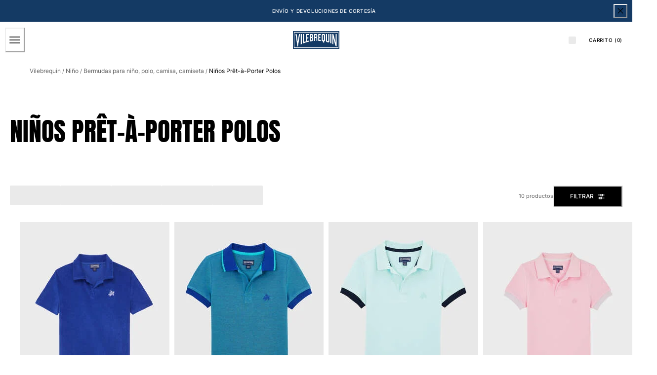

--- FILE ---
content_type: text/html; charset=utf-8
request_url: https://www.vilebrequin.com/eu/es/category/boys-ready-to-wear-polos
body_size: 134791
content:
<!doctype html><html lang="es-ES"><head><meta name="charset" content="utf-8"/><meta name="viewport" content="width=device-width, initial-scale=1.0, minimum-scale=1.0, maximum-scale=5.0"/><meta name="format-detection" content="telephone=no"/><link data-react-helmet="true" rel="alternate" hrefLang="en" href="https://www.vilebrequin.com/eu/en/category/boys-ready-to-wear-polos"/><link data-react-helmet="true" rel="alternate" hrefLang="fr" href="https://www.vilebrequin.com/eu/fr/category/boys-ready-to-wear-polos"/><link data-react-helmet="true" rel="alternate" hrefLang="it" href="https://www.vilebrequin.com/eu/it/category/boys-ready-to-wear-polos"/><link data-react-helmet="true" rel="alternate" hrefLang="de" href="https://www.vilebrequin.com/eu/de/category/boys-ready-to-wear-polos"/><link data-react-helmet="true" rel="alternate" hrefLang="es" href="https://www.vilebrequin.com/eu/es/category/boys-ready-to-wear-polos"/><link data-react-helmet="true" rel="alternate" hrefLang="en-us" href="https://www.vilebrequin.com/us/en/category/boys-ready-to-wear-polos"/><link data-react-helmet="true" rel="alternate" hrefLang="es-us" href="https://www.vilebrequin.com/us/es/category/boys-ready-to-wear-polos"/><link data-react-helmet="true" rel="alternate" hrefLang="x-default" href="https://www.vilebrequin.com/eu/en/category/boys-ready-to-wear-polos"/><link data-react-helmet="true" rel="icon" type="image/png" href="/mobify/bundle/3475/static/img/favicon/favicon-16x16.png" sizes="16x16"/><link data-react-helmet="true" rel="icon" type="image/png" href="/mobify/bundle/3475/static/img/favicon/favicon-32x32.png" sizes="32x32"/><link data-react-helmet="true" rel="icon" type="image/png" href="/mobify/bundle/3475/static/img/favicon/favicon-96x96.png" sizes="96x96"/><link data-react-helmet="true" rel="apple-touch-icon" href="/mobify/bundle/3475/static/img/favicon/apple-touch-icon.png"/><link data-react-helmet="true" rel="apple-touch-icon" href="/mobify/bundle/3475/static/img/favicon/apple-touch-icon-180x180.png" sizes="180x180"/><link data-react-helmet="true" rel="apple-touch-icon" href="/mobify/bundle/3475/static/img/favicon/apple-touch-icon-152x152.png" sizes="152x152"/><link data-react-helmet="true" rel="apple-touch-icon" href="/mobify/bundle/3475/static/img/favicon/apple-touch-icon-167x167.png" sizes="167x167"/><link data-react-helmet="true" rel="manifest" href="/mobify/bundle/3475/static/manifest.json"/><link data-react-helmet="true" rel="stylesheet" type="text/css" href="/mobify/bundle/3475/static/global.css"/><link data-react-helmet="true" rel="stylesheet" type="text/css" href="/mobify/bundle/3475/static/third-party/slick-carousel/slick/slick.css"/><link data-react-helmet="true" rel="stylesheet" type="text/css" href="/mobify/bundle/3475/static/third-party/slick-carousel/slick/slick-theme.css"/><link data-react-helmet="true" rel="canonical" href="https://www.vilebrequin.com/eu/es/category/boys-ready-to-wear-polos"/><meta data-react-helmet="true" name="theme-color" content="#0176D3"/><meta data-react-helmet="true" name="apple-mobile-web-app-title" content="Retail React App"/><meta data-react-helmet="true" name="keywords"/><meta data-react-helmet="true" name="description" content="Vilebrequin boys&#x27; polos complete the panoply of the perfect holidaymaker matching beautifully with our swim shorts for boys to enjoy moments under the sunshine."/><script data-react-helmet="true" src="/mobify/bundle/3475/static/head-active_data.js" id="headActiveData" type="text/javascript" defer=""></script><script data-react-helmet="true">
                    if (window.trustedTypes) {
                        window.trustedTypes.createPolicy('default', {
                            createHTML: (string) => string,
                            createScript: (string) => string,
                            createScriptURL: (string) => string
                        });
                    }
                    </script><script data-react-helmet="true" type="application/ld+json">{"@context":"https://schema.org","@type":"BreadcrumbList","itemListElement":[{"@type":"ListItem","position":1,"name":"Vilebrequin","item":"https://www.vilebrequin.com"},{"@type":"ListItem","position":2,"name":"Niño","item":"https://www.vilebrequin.com/eu/es/category/boys"},{"@type":"ListItem","position":3,"name":"Pret-a-porter","item":"https://www.vilebrequin.com/eu/es/category/boys-ready-to-wear"},{"@type":"ListItem","position":4,"name":"Polos"}]}</script><title data-react-helmet="true">Niños Prêt-à-Porter Polos - Vilebrequin</title></head><body><div><svg xmlns="http://www.w3.org/2000/svg" xmlns:xlink="http://www.w3.org/1999/xlink" style="position: absolute; width: 0; height: 0" aria-hidden="true" id="__SVG_SPRITE_NODE__"><symbol viewBox="0 0 24 24" fill="none" xmlns="http://www.w3.org/2000/svg" id="check">
<path d="M16.5417 6.01214L7.70841 14.8022C7.63018 14.8807 7.52368 14.9248 7.41258 14.9248C7.30148 14.9248 7.19498 14.8807 7.11675 14.8022L2.62508 10.3325C2.5462 10.2547 2.50183 10.1487 2.50183 10.0381C2.50183 9.92758 2.5462 9.82161 2.62508 9.74376L3.20841 9.16328C3.28665 9.08479 3.39315 9.04064 3.50425 9.04064C3.61535 9.04064 3.72184 9.08479 3.80008 9.16328L7.40841 12.7539L15.3667 4.83461C15.5316 4.67557 15.7936 4.67557 15.9584 4.83461L16.5417 5.42337C16.6206 5.50123 16.665 5.6072 16.665 5.71776C16.665 5.82831 16.6206 5.93429 16.5417 6.01214Z" fill="currentColor" />
</symbol><symbol viewBox="0 0 24 24" fill="none" xmlns="http://www.w3.org/2000/svg" id="chevron-up">
<path d="M11.2801 8.22C11.4206 8.07931 11.6113 8.00018 11.8101 8H12.1901C12.3885 8.0023 12.5784 8.08112 12.7201 8.22L17.8501 13.36C17.9448 13.4539 17.998 13.5817 17.998 13.715C17.998 13.8483 17.9448 13.9761 17.8501 14.07L17.1401 14.78C17.0479 14.8741 16.9218 14.9271 16.7901 14.9271C16.6584 14.9271 16.5323 14.8741 16.4401 14.78L12.0001 10.33L7.5601 14.78C7.46621 14.8747 7.33842 14.9279 7.2051 14.9279C7.07178 14.9279 6.94398 14.8747 6.8501 14.78L6.1501 14.07C6.05544 13.9761 6.0022 13.8483 6.0022 13.715C6.0022 13.5817 6.05544 13.4539 6.1501 13.36L11.2801 8.22Z" fill="currentColor" />
</symbol><symbol viewBox="0 0 24 24" fill="none" xmlns="http://www.w3.org/2000/svg" id="chevron-down">
<path d="M12.7201 15.7802C12.5796 15.9209 12.3889 16 12.1901 16.0002H11.8101C11.6117 15.9979 11.4218 15.919 11.2801 15.7802L6.1501 10.6402C6.05544 10.5463 6.0022 10.4185 6.0022 10.2852C6.0022 10.1518 6.05544 10.024 6.1501 9.93016L6.8601 9.22016C6.95226 9.1261 7.07841 9.07309 7.2101 9.07309C7.34179 9.07309 7.46793 9.1261 7.5601 9.22016L12.0001 13.6702L16.4401 9.22016C16.534 9.12551 16.6618 9.07227 16.7951 9.07227C16.9284 9.07227 17.0562 9.12551 17.1501 9.22016L17.8501 9.93016C17.9448 10.024 17.998 10.1518 17.998 10.2852C17.998 10.4185 17.9448 10.5463 17.8501 10.6402L12.7201 15.7802Z" fill="currentColor" />
</symbol><symbol viewBox="0 0 24 24" fill="none" xmlns="http://www.w3.org/2000/svg" id="chevron-right">
<path d="M15.7799 11.2799C15.9206 11.4204 15.9997 11.611 15.9999 11.8099V12.1899C15.9976 12.3883 15.9188 12.5781 15.7799 12.7199L10.6399 17.8499C10.546 17.9445 10.4182 17.9978 10.2849 17.9978C10.1516 17.9978 10.0238 17.9445 9.92992 17.8499L9.21992 17.1399C9.12586 17.0477 9.07285 16.9215 9.07285 16.7899C9.07285 16.6582 9.12586 16.532 9.21992 16.4399L13.6699 11.9999L9.21992 7.55985C9.12526 7.46597 9.07202 7.33817 9.07202 7.20485C9.07202 7.07153 9.12526 6.94374 9.21992 6.84985L9.92992 6.14985C10.0238 6.0552 10.1516 6.00195 10.2849 6.00195C10.4182 6.00195 10.546 6.0552 10.6399 6.14985L15.7799 11.2799Z" fill="currentColor" />
</symbol><symbol viewBox="0 0 24 24" fill="none" xmlns="http://www.w3.org/2000/svg" id="chevron-left">
<path d="M8.22 12.7199C8.07931 12.5793 8.00018 12.3887 8 12.1899V11.8099C8.0023 11.6114 8.08112 11.4216 8.22 11.2799L13.36 6.14985C13.4539 6.0552 13.5817 6.00195 13.715 6.00195C13.8483 6.00195 13.9761 6.0552 14.07 6.14985L14.78 6.85985C14.8741 6.95202 14.9271 7.07816 14.9271 7.20985C14.9271 7.34154 14.8741 7.46769 14.78 7.55985L10.33 11.9999L14.78 16.4399C14.8747 16.5337 14.9279 16.6615 14.9279 16.7949C14.9279 16.9282 14.8747 17.056 14.78 17.1499L14.07 17.8499C13.9761 17.9445 13.8483 17.9978 13.715 17.9978C13.5817 17.9978 13.4539 17.9445 13.36 17.8499L8.22 12.7199Z" fill="currentColor" />
</symbol><symbol viewBox="0 0 25 30" fill="none" xmlns="http://www.w3.org/2000/svg" id="file">
    <path fill-rule="evenodd" clip-rule="evenodd" d="M3.5 0L21.5 0C23.1569 0 24.5 1.34315 24.5 3L24.5 19.14C24.4989 20.3331 24.0242 21.4769 23.18 22.32L16.82 28.68C15.9769 29.5242 14.8331 29.9989 13.64 30H3.5C1.84315 30 0.5 28.6569 0.5 27L0.5 3C0.5 1.34315 1.84315 0 3.5 0ZM21.5 3L3.5 3L3.5 27H12.5L12.5 19.5C12.5 18.6716 13.1716 18 14 18L21.5 18L21.5 3Z" fill="#5C5C5C" />
</symbol><symbol viewBox="0 0 20 20" fill="none" xmlns="http://www.w3.org/2000/svg" id="flag-us">
<path fill-rule="evenodd" clip-rule="evenodd" d="M0.833313 3.3335H19.7222V4.42367H0.833313V3.3335ZM0.833313 5.51383H19.7222V6.604H0.833313V5.51383ZM0.833313 7.69141H19.7222V8.78434H0.833313V7.69141ZM0.833313 9.87174H19.7222V10.9619H0.833313V9.87174ZM0.833313 12.0521H19.7222V13.1423H0.833313V12.0521ZM0.833313 14.2297H19.7222V15.3198H0.833313V14.2297ZM0.833313 16.41H19.7222V17.5002H0.833313V16.41Z" fill="#BD3D44" />
<path fill-rule="evenodd" clip-rule="evenodd" d="M0.833313 4.42383H19.7222V5.514H0.833313V4.42383ZM0.833313 6.60417H19.7222V7.69157H0.833313V6.60417ZM0.833313 8.78174H19.7222V9.87191H0.833313V8.78174ZM0.833313 10.9621H19.7222V12.0522H0.833313V10.9621ZM0.833313 13.1424H19.7222V14.2326H0.833313V13.1424ZM0.833313 15.32H19.7222V16.4102H0.833313V15.32Z" fill="white" />
<path fill-rule="evenodd" clip-rule="evenodd" d="M0.833313 3.3335H11.5994V10.9619H0.833313V3.3335Z" fill="#192F5D" />
<path fill-rule="evenodd" clip-rule="evenodd" d="M1.72974 3.66016L1.82935 3.96175H2.14478L1.89022 4.14714L1.98706 4.4515L1.72974 4.26335L1.47518 4.44873L1.57202 4.14714L1.3147 3.96175H1.63566L1.72974 3.66016ZM3.52547 3.66016L3.62231 3.96175H3.94051L3.68319 4.14714L3.78003 4.4515L3.52547 4.26335L3.26815 4.44873L3.36499 4.14714L3.11043 3.96175H3.42586L3.52547 3.66016ZM5.31844 3.66016L5.41805 3.96175H5.73071L5.47616 4.14714L5.573 4.4515L5.31567 4.26335L5.06112 4.44873L5.15796 4.14714L4.90064 3.96175H5.21883L5.31844 3.66016ZM7.11418 3.66016L7.21102 3.96175H7.52922L7.27189 4.14714L7.3715 4.4515L7.11418 4.26335L6.85685 4.44873L6.95646 4.14714L6.69914 3.96175H7.01457L7.11418 3.66016ZM8.90715 3.66016L9.00675 3.96175H9.32218L9.06763 4.14714L9.16447 4.4515L8.90715 4.26335L8.65259 4.44873L8.74943 4.14714L8.49487 3.96175H8.8103L8.90715 3.66016ZM10.7029 3.66016L10.7997 3.96175H11.1179L10.8606 4.14714L10.9602 4.4515L10.7029 4.26335L10.4456 4.44873L10.5452 4.14714L10.2878 3.96175H10.606L10.7029 3.66016ZM2.62899 4.42383L2.72583 4.72542H3.04403L2.7867 4.91081L2.88078 5.2124L2.63175 5.02702L2.37443 5.2124L2.46574 4.91081L2.21672 4.72542H2.53215L2.62899 4.42383ZM4.42196 4.42383L4.52157 4.72542H4.837L4.57967 4.91081L4.67928 5.2124L4.42196 5.02702L4.16463 5.2124L4.26424 4.91081L4.00692 4.72542H4.32511L4.42196 4.42383ZM6.21769 4.42383L6.31454 4.72542H6.63273L6.37541 4.91081L6.47225 5.2124L6.21769 5.02702L5.96037 5.2124L6.05721 4.91081L5.80265 4.72542H6.11808L6.21769 4.42383ZM8.01066 4.42383L8.11027 4.72542H8.4257L8.16838 4.91081L8.26799 5.2124L8.01066 5.02702L7.7561 5.2124L7.85295 4.91081L7.59562 4.72542H7.91659L8.01066 4.42383ZM9.8064 4.42383L9.90324 4.72542H10.2214L9.96411 4.91081L10.061 5.2124L9.8064 5.02702L9.54907 5.2124L9.64592 4.91081L9.39136 4.72542H9.70679L9.8064 4.42383ZM1.72974 5.18473L1.82935 5.49186H2.14478L1.89022 5.67724L1.98706 5.97884L1.72974 5.79069L1.47518 5.97884L1.57202 5.67448L1.3147 5.48909H1.63566L1.72974 5.18473ZM3.52547 5.18473L3.62231 5.48909H3.94051L3.68319 5.67448L3.78003 5.97607L3.52547 5.78792L3.26815 5.97607L3.36499 5.67171L3.11043 5.48633H3.42586L3.52547 5.18473ZM5.31844 5.18473L5.41805 5.48909H5.73071L5.47616 5.67448L5.573 5.97607L5.31567 5.78792L5.06112 5.97607L5.15796 5.67171L4.90064 5.48633H5.21883L5.31844 5.18473ZM7.11418 5.18473L7.21102 5.48909H7.52922L7.27189 5.67448L7.3715 5.97607L7.11418 5.78792L6.85685 5.97607L6.95646 5.67171L6.69914 5.48633H7.01457L7.11418 5.18473ZM8.90715 5.18473L9.00675 5.48909H9.32218L9.06763 5.67448L9.16447 5.97607L8.90715 5.78792L8.65259 5.97607L8.74943 5.67171L8.49487 5.48633H8.8103L8.90715 5.18473ZM10.7029 5.18473L10.7997 5.48909H11.1179L10.8606 5.67448L10.9602 5.97607L10.7029 5.78792L10.4456 5.97607L10.5452 5.67171L10.2878 5.48633H10.606L10.7029 5.18473ZM2.62899 5.9484L2.72583 6.25H3.04403L2.7867 6.43538L2.88354 6.73974L2.62899 6.55159L2.37166 6.73698L2.46851 6.43538L2.21395 6.25H2.52938L2.62899 5.9484ZM4.42196 5.9484L4.52157 6.25H4.837L4.57967 6.43538L4.67928 6.73974L4.42196 6.55159L4.16463 6.73698L4.26424 6.43538L4.00692 6.25H4.32511L4.42196 5.9484ZM6.21769 5.9484L6.31454 6.25H6.63273L6.37541 6.43538L6.47225 6.73974L6.21769 6.55159L5.96037 6.73698L6.05721 6.43538L5.80265 6.25H6.11808L6.21769 5.9484ZM8.01066 5.9484L8.11027 6.25H8.4257L8.17114 6.43538L8.26799 6.73974L8.01066 6.55159L7.7561 6.73698L7.85295 6.43538L7.59562 6.25H7.91659L8.01066 5.9484ZM9.8064 5.9484L9.90324 6.25H10.2214L9.96411 6.43538L10.061 6.73974L9.8064 6.55159L9.54907 6.73698L9.64592 6.43538L9.39136 6.25H9.70679L9.8064 5.9484ZM1.72974 6.71207L1.82935 7.01367H2.14478L1.89022 7.19905L1.98706 7.50342L1.72974 7.31526L1.47518 7.50065L1.57202 7.19905L1.3147 7.01367H1.63566L1.72974 6.71207ZM3.52547 6.71207L3.62231 7.01367H3.94051L3.68319 7.19905L3.78003 7.50065L3.52547 7.31526L3.26815 7.50065L3.36499 7.19905L3.11043 7.01367H3.42586L3.52547 6.71207ZM5.31844 6.71207L5.41805 7.01367H5.73071L5.47616 7.19905L5.573 7.50342L5.31567 7.31526L5.06112 7.50065L5.15796 7.19905L4.90064 7.01367H5.21883L5.31844 6.71207ZM7.11418 6.71207L7.21102 7.01367H7.52922L7.27189 7.19905L7.3715 7.50342L7.11418 7.31526L6.85685 7.50065L6.95646 7.19905L6.69914 7.01367H7.01457L7.11418 6.71207ZM8.90715 6.71207L9.00675 7.01367H9.32218L9.06763 7.19905L9.16447 7.50342L8.90715 7.31526L8.65259 7.50065L8.74943 7.19905L8.49487 7.01367H8.8103L8.90715 6.71207ZM10.7029 6.71207L10.7997 7.01367H11.1179L10.8606 7.19905L10.9602 7.50342L10.7029 7.31526L10.4456 7.50065L10.5452 7.19905L10.2878 7.01367H10.606L10.7029 6.71207ZM2.62899 7.47575L2.72583 7.77734H3.04403L2.7867 7.96273L2.88354 8.26432L2.62899 8.07617L2.37166 8.26432L2.46851 7.95996L2.21395 7.77457H2.52938L2.62899 7.47575ZM4.42196 7.47575L4.52157 7.77734H4.837L4.57967 7.96273L4.67928 8.26432L4.42196 8.07617L4.16463 8.26432L4.26424 7.95996L4.00692 7.77457H4.32511L4.42196 7.47575ZM6.21769 7.47575L6.31454 7.77734H6.63273L6.37541 7.96273L6.47225 8.26432L6.21769 8.07617L5.96037 8.26432L6.05721 7.95996L5.80265 7.77457H6.11808L6.21769 7.47575ZM8.01066 7.47575L8.11027 7.77734H8.4257L8.17114 7.96273L8.26799 8.26432L8.01066 8.07617L7.7561 8.26432L7.85295 7.95996L7.59562 7.77457H7.91659L8.01066 7.47575ZM9.8064 7.47575L9.90324 7.77734H10.2214L9.96411 7.96273L10.061 8.26432L9.8064 8.07617L9.54907 8.26432L9.64592 7.95996L9.39136 7.77457H9.70679L9.8064 7.47575ZM1.72974 8.23665L1.82935 8.54101H2.14478L1.89022 8.7264L1.98706 9.02522L1.72974 8.83984L1.47518 9.02522L1.57202 8.72363L1.3147 8.53825H1.63566L1.72974 8.23665ZM3.52547 8.23665L3.62231 8.54101H3.94051L3.68319 8.7264L3.7828 9.02522L3.52547 8.83984L3.26815 9.02522L3.36776 8.72363L3.11043 8.53825H3.42586L3.52547 8.23665ZM5.31844 8.23665L5.41805 8.54101H5.73071L5.47616 8.7264L5.573 9.02522L5.31567 8.83984L5.06112 9.02522L5.15796 8.72363L4.90064 8.53825H5.21883L5.31844 8.23665ZM7.11418 8.23665L7.21102 8.54101H7.52922L7.27189 8.7264L7.3715 9.02522L7.11418 8.83984L6.85685 9.02522L6.95646 8.72363L6.69914 8.53825H7.01457L7.11418 8.23665ZM8.90715 8.23665L9.00675 8.54101H9.32218L9.06763 8.7264L9.16447 9.02522L8.90715 8.83984L8.65259 9.02522L8.74943 8.72363L8.49487 8.53825H8.8103L8.90715 8.23665ZM10.7029 8.23665L10.7997 8.54101H11.1179L10.8606 8.7264L10.9602 9.02522L10.7029 8.83984L10.4456 9.02522L10.5452 8.72363L10.2878 8.53825H10.606L10.7029 8.23665ZM2.62899 9.00032L2.72583 9.30192H3.04403L2.7867 9.4873L2.88354 9.79166L2.62899 9.60351L2.37166 9.7889L2.46851 9.4873L2.21395 9.30192H2.52938L2.62899 9.00032ZM4.42196 9.00032L4.52157 9.30192H4.837L4.57967 9.4873L4.67928 9.79166L4.42196 9.60351L4.16463 9.7889L4.26424 9.4873L4.00692 9.30192H4.32511L4.42196 9.00032ZM6.21769 9.00032L6.31454 9.30192H6.63273L6.37541 9.4873L6.47225 9.79166L6.21769 9.60351L5.96037 9.7889L6.05721 9.4873L5.80265 9.30192H6.11808L6.21769 9.00032ZM8.01066 9.00032L8.11027 9.30192H8.4257L8.17114 9.4873L8.26799 9.79166L8.01066 9.60351L7.7561 9.7889L7.85295 9.4873L7.59562 9.30192H7.91659L8.01066 9.00032ZM9.8064 9.00032L9.90324 9.30192H10.2214L9.96411 9.4873L10.061 9.79166L9.8064 9.60351L9.54907 9.7889L9.64592 9.4873L9.39136 9.30192H9.70679L9.8064 9.00032ZM1.72974 9.76399L1.82935 10.0656H2.14478L1.89022 10.251L1.98706 10.5526L1.72974 10.3672L1.47518 10.5526L1.57202 10.2482L1.3147 10.0628H1.63566L1.72974 9.76399ZM3.52547 9.76399L3.62231 10.0656H3.94051L3.68319 10.251L3.7828 10.5526L3.52547 10.3672L3.26815 10.5526L3.36776 10.2482L3.11043 10.0628H3.42586L3.52547 9.76399ZM5.31844 9.76399L5.41805 10.0656H5.73071L5.48169 10.251L5.57853 10.5526L5.32121 10.3672L5.06665 10.5526L5.16349 10.2482L4.90617 10.0628H5.22437L5.31844 9.76399ZM7.11418 9.76399L7.21102 10.0656H7.52922L7.27189 10.251L7.3715 10.5526L7.11418 10.3672L6.85685 10.5526L6.95646 10.2482L6.69914 10.0628H7.01457L7.11418 9.76399ZM8.90715 9.76399L9.00675 10.0656H9.32218L9.06763 10.251L9.16447 10.5526L8.90715 10.3672L8.65259 10.5526L8.74943 10.2482L8.49487 10.0628H8.8103L8.90715 9.76399ZM10.7029 9.76399L10.7997 10.0656H11.1179L10.8606 10.251L10.9602 10.5526L10.7029 10.3672L10.4456 10.5526L10.5452 10.2482L10.2878 10.0628H10.606L10.7029 9.76399Z" fill="white" />
<path fill-rule="evenodd" clip-rule="evenodd" d="M20 0H0V20H20V0ZM10.4167 17.5C14.3287 17.5 17.5 14.3287 17.5 10.4167C17.5 6.50465 14.3287 3.33333 10.4167 3.33333C6.50465 3.33333 3.33333 6.50465 3.33333 10.4167C3.33333 14.3287 6.50465 17.5 10.4167 17.5Z" fill="white" />
</symbol><symbol fill="none" xmlns="http://www.w3.org/2000/svg" viewBox="0 0 24 24" id="flag-fr">
    <g clip-path="url(#flag-fr_clip0)">
        <g clip-path="url(#flag-fr_clip1)">
            <path d="M25.25 4H-.25v17h25.5V4z" fill="#ED2939" />
            <path d="M16.75 4h-17v17h17V4z" fill="#fff" />
            <path d="M8.25 4h-8.5v17h8.5V4z" fill="#002395" />
        </g>
        <path fill-rule="evenodd" clip-rule="evenodd" d="M24 0H0v24h24V0zM12.5 21a8.5 8.5 0 100-17 8.5 8.5 0 000 17z" fill="#fff" />
    </g>
    <defs>
        <clipPath id="flag-fr_clip0">
            <path fill="#fff" d="M0 0h24v24H0z" />
        </clipPath>
        <clipPath id="flag-fr_clip1">
            <path fill="#fff" transform="translate(-.25 4)" d="M0 0h25.5v17H0z" />
        </clipPath>
    </defs>
</symbol><symbol viewBox="0 0 24 24" fill="none" xmlns="http://www.w3.org/2000/svg" id="plus">
<path d="M19 11.5V12.5C19 12.7761 18.7761 13 18.5 13H13V18.5C13 18.7761 12.7761 19 12.5 19H11.5C11.2239 19 11 18.7761 11 18.5V13H5.5C5.22386 13 5 12.7761 5 12.5V11.5C5 11.2239 5.22386 11 5.5 11H11V5.5C11 5.22386 11.2239 5 11.5 5H12.5C12.7761 5 13 5.22386 13 5.5V11H18.5C18.7761 11 19 11.2239 19 11.5Z" fill="currentColor" />
</symbol><symbol viewBox="0 0 46 32" fill="none" xmlns="http://www.w3.org/2000/svg" id="brand-logo">
    <path d="M19.0152 3.47716C20.4934 1.94856 22.5428 0.991075 24.8105 0.991075C27.8341 0.991075 30.4546 2.67087 31.8656 5.17375C33.0919 4.63622 34.4357 4.33386 35.8467 4.33386C41.2892 4.33386 45.7071 8.7853 45.7071 14.2782C45.7071 19.7711 41.2892 24.2226 35.8467 24.2226C35.1748 24.2226 34.5365 24.1554 33.8982 24.021C32.6719 26.2215 30.3034 27.7165 27.6157 27.7165C26.4903 27.7165 25.4152 27.4478 24.4577 26.9942C23.1979 29.9339 20.2919 32 16.8987 32C13.3543 32 10.3475 29.7659 9.18845 26.6247C8.68451 26.7255 8.16378 26.7927 7.62625 26.7927C3.40997 26.7927 0 23.3323 0 19.0824C0 16.2268 1.52861 13.7407 3.81312 12.3968C3.34278 11.3218 3.09081 10.1291 3.09081 8.86929C3.09081 3.9643 7.07191 0 11.9769 0C14.8325 0 17.3858 1.36063 19.0152 3.47716Z" fill="#0D9DDA" />
</symbol></svg></div><div class="react-target"><style data-emotion="css-global ocxh5h">:host,:root,[data-theme]{--chakra-ring-inset:var(--chakra-empty,/*!*/ /*!*/);--chakra-ring-offset-width:0px;--chakra-ring-offset-color:#fff;--chakra-ring-color:rgba(66, 153, 225, 0.6);--chakra-ring-offset-shadow:0 0 #0000;--chakra-ring-shadow:0 0 #0000;--chakra-space-x-reverse:0;--chakra-space-y-reverse:0;--chakra-colors-transparent:transparent;--chakra-colors-current:currentColor;--chakra-colors-black:#000000;--chakra-colors-white:#ffffff;--chakra-colors-whiteAlpha:rgba(255,255,255,0.5);--chakra-colors-blackAlpha-50:rgba(0, 0, 0, 0.04);--chakra-colors-blackAlpha-100:rgba(0, 0, 0, 0.06);--chakra-colors-blackAlpha-200:rgba(0, 0, 0, 0.08);--chakra-colors-blackAlpha-300:rgba(0, 0, 0, 0.16);--chakra-colors-blackAlpha-400:rgba(0, 0, 0, 0.24);--chakra-colors-blackAlpha-500:rgba(0, 0, 0, 0.36);--chakra-colors-blackAlpha-600:rgba(0, 0, 0, 0.48);--chakra-colors-blackAlpha-700:rgba(0, 0, 0, 0.64);--chakra-colors-blackAlpha-800:rgba(0, 0, 0, 0.80);--chakra-colors-blackAlpha-900:rgba(0, 0, 0, 0.92);--chakra-colors-gray:#A6A6A6;--chakra-colors-red:#D42121;--chakra-colors-orange:#FE7502;--chakra-colors-yellow:#FFD14E;--chakra-colors-green:#32592D;--chakra-colors-teal-50:#E6FFFA;--chakra-colors-teal-100:#B2F5EA;--chakra-colors-teal-200:#81E6D9;--chakra-colors-teal-300:#4FD1C5;--chakra-colors-teal-400:#38B2AC;--chakra-colors-teal-500:#319795;--chakra-colors-teal-600:#2C7A7B;--chakra-colors-teal-700:#285E61;--chakra-colors-teal-800:#234E52;--chakra-colors-teal-900:#1D4044;--chakra-colors-blue:#143A64;--chakra-colors-cyan-50:#EDFDFD;--chakra-colors-cyan-100:#C4F1F9;--chakra-colors-cyan-200:#9DECF9;--chakra-colors-cyan-300:#76E4F7;--chakra-colors-cyan-400:#0BC5EA;--chakra-colors-cyan-500:#00B5D8;--chakra-colors-cyan-600:#00A3C4;--chakra-colors-cyan-700:#0987A0;--chakra-colors-cyan-800:#086F83;--chakra-colors-cyan-900:#065666;--chakra-colors-purple-50:#FAF5FF;--chakra-colors-purple-100:#E9D8FD;--chakra-colors-purple-200:#D6BCFA;--chakra-colors-purple-300:#B794F4;--chakra-colors-purple-400:#9F7AEA;--chakra-colors-purple-500:#805AD5;--chakra-colors-purple-600:#6B46C1;--chakra-colors-purple-700:#553C9A;--chakra-colors-purple-800:#44337A;--chakra-colors-purple-900:#322659;--chakra-colors-pink:#E3C9CF;--chakra-colors-fullBlack:#000000;--chakra-colors-charcoalGray:#4F4F4F;--chakra-colors-darkGray:#5E5E5E;--chakra-colors-dimGray:#757575;--chakra-colors-shadyGray:#828282;--chakra-colors-borderGray:#D9D9D9;--chakra-colors-whiteSmoke:#F5F5F7;--chakra-colors-navyBlue:#112A46;--chakra-colors-lightBlue:#A7CAD9;--chakra-colors-ohra:#BE8E52;--chakra-colors-beige:#E3D3C1;--chakra-colors-lightBeige:#FFFAF6;--chakra-colors-burgundy:#81281C;--chakra-colors-lightPink:#FDDDDD;--chakra-colors-lightGreen:#D2DFC8;--chakra-colors-mediumGray:#808080;--chakra-borders-none:0;--chakra-borders-1px:1px solid;--chakra-borders-2px:2px solid;--chakra-borders-4px:4px solid;--chakra-borders-8px:8px solid;--chakra-fonts-heading:Anton,Anton-fallback,sans-serif;--chakra-fonts-body:Inter,Inter-fallback,sans-serif;--chakra-fonts-mono:SFMono-Regular,Menlo,Monaco,Consolas,"Liberation Mono","Courier New",monospace;--chakra-fontSizes-3xs:0.45rem;--chakra-fontSizes-2xs:0.625rem;--chakra-fontSizes-xs:0.625rem;--chakra-fontSizes-sm:0.688rem;--chakra-fontSizes-md:0.75rem;--chakra-fontSizes-lg:0.813rem;--chakra-fontSizes-xl:0.875rem;--chakra-fontSizes-2xl:1rem;--chakra-fontSizes-3xl:1.375rem;--chakra-fontSizes-4xl:2rem;--chakra-fontSizes-5xl:3.25rem;--chakra-fontSizes-6xl:6.625rem;--chakra-fontSizes-7xl:4.5rem;--chakra-fontSizes-8xl:6rem;--chakra-fontSizes-9xl:8rem;--chakra-fontSizes-xlplus:0.938rem;--chakra-fontSizes-mdrange:clamp(1rem, -1.5rem + 8vw, 3rem);--chakra-fontWeights-hairline:100;--chakra-fontWeights-thin:200;--chakra-fontWeights-light:300;--chakra-fontWeights-normal:400;--chakra-fontWeights-medium:500;--chakra-fontWeights-semibold:600;--chakra-fontWeights-bold:700;--chakra-fontWeights-extrabold:800;--chakra-fontWeights-black:900;--chakra-gradients-imageBackground:linear(270deg, #E6E5EA, #EEEEEE);--chakra-letterSpacings-tighter:-0.05em;--chakra-letterSpacings-tight:-0.025em;--chakra-letterSpacings-normal:0;--chakra-letterSpacings-wide:0.025em;--chakra-letterSpacings-wider:0.05em;--chakra-letterSpacings-widest:0.1em;--chakra-lineHeights-3:.75rem;--chakra-lineHeights-4:1rem;--chakra-lineHeights-5:1.25rem;--chakra-lineHeights-6:1.5rem;--chakra-lineHeights-7:1.75rem;--chakra-lineHeights-8:2rem;--chakra-lineHeights-9:2.25rem;--chakra-lineHeights-10:2.5rem;--chakra-lineHeights-normal:normal;--chakra-lineHeights-none:1;--chakra-lineHeights-shorter:1.2;--chakra-lineHeights-short:1.4;--chakra-lineHeights-base:1.5;--chakra-lineHeights-tall:1.625;--chakra-lineHeights-taller:2;--chakra-lineHeights-under:0.96;--chakra-lineHeights-shorten:1.1;--chakra-radii-none:0;--chakra-radii-sm:0.125rem;--chakra-radii-base:0.25rem;--chakra-radii-md:0.375rem;--chakra-radii-lg:0.5rem;--chakra-radii-xl:0.75rem;--chakra-radii-2xl:1rem;--chakra-radii-3xl:1.5rem;--chakra-radii-full:9999px;--chakra-space-0:0px;--chakra-space-1:1px;--chakra-space-2:2px;--chakra-space-3:3px;--chakra-space-4:4px;--chakra-space-5:5px;--chakra-space-6:6px;--chakra-space-7:7px;--chakra-space-8:8px;--chakra-space-9:9px;--chakra-space-10:10px;--chakra-space-12:12px;--chakra-space-14:14px;--chakra-space-15:15px;--chakra-space-16:16px;--chakra-space-20:20px;--chakra-space-24:24px;--chakra-space-25:25px;--chakra-space-28:7rem;--chakra-space-30:30px;--chakra-space-32:32px;--chakra-space-35:35px;--chakra-space-36:9rem;--chakra-space-40:40px;--chakra-space-44:11rem;--chakra-space-45:45px;--chakra-space-48:48px;--chakra-space-50:50px;--chakra-space-52:13rem;--chakra-space-56:56px;--chakra-space-60:60px;--chakra-space-64:16rem;--chakra-space-70:70px;--chakra-space-72:18rem;--chakra-space-80:80px;--chakra-space-90:90px;--chakra-space-96:24rem;--chakra-space-100:100px;--chakra-space-px:1px;--chakra-space-0-5:0.125rem;--chakra-space-1-5:0.375rem;--chakra-space-2-5:0.625rem;--chakra-space-3-5:0.875rem;--chakra-shadows-xs:0 0 0 1px rgba(0, 0, 0, 0.05);--chakra-shadows-sm:0 1px 2px 0 rgba(0, 0, 0, 0.05);--chakra-shadows-base:0 1px 3px 0 rgba(0, 0, 0, 0.1),0 1px 2px 0 rgba(0, 0, 0, 0.06);--chakra-shadows-md:0 4px 6px -1px rgba(0, 0, 0, 0.1),0 2px 4px -1px rgba(0, 0, 0, 0.06);--chakra-shadows-lg:0 10px 15px -3px rgba(0, 0, 0, 0.1),0 4px 6px -2px rgba(0, 0, 0, 0.05);--chakra-shadows-xl:0 20px 25px -5px rgba(0, 0, 0, 0.1),0 10px 10px -5px rgba(0, 0, 0, 0.04);--chakra-shadows-2xl:0 25px 50px -12px rgba(0, 0, 0, 0.25);--chakra-shadows-outline:0 0 0 3px rgba(66, 153, 225, 0.6);--chakra-shadows-inner:inset 0 2px 4px 0 rgba(0,0,0,0.06);--chakra-shadows-none:none;--chakra-shadows-dark-lg:rgba(0, 0, 0, 0.1) 0px 0px 0px 1px,rgba(0, 0, 0, 0.2) 0px 5px 10px,rgba(0, 0, 0, 0.4) 0px 15px 40px;--chakra-sizes-1:0.25rem;--chakra-sizes-2:0.5rem;--chakra-sizes-3:0.75rem;--chakra-sizes-4:1rem;--chakra-sizes-5:1.25rem;--chakra-sizes-6:1.5rem;--chakra-sizes-7:1.75rem;--chakra-sizes-8:2rem;--chakra-sizes-9:2.25rem;--chakra-sizes-10:2.5rem;--chakra-sizes-11:2.75rem;--chakra-sizes-12:3rem;--chakra-sizes-14:3.5rem;--chakra-sizes-16:4rem;--chakra-sizes-20:5rem;--chakra-sizes-24:6rem;--chakra-sizes-28:7rem;--chakra-sizes-32:8rem;--chakra-sizes-36:9rem;--chakra-sizes-40:10rem;--chakra-sizes-44:11rem;--chakra-sizes-48:12rem;--chakra-sizes-52:13rem;--chakra-sizes-56:14rem;--chakra-sizes-60:15rem;--chakra-sizes-64:16rem;--chakra-sizes-72:18rem;--chakra-sizes-80:20rem;--chakra-sizes-96:24rem;--chakra-sizes-px:1px;--chakra-sizes-0-5:0.125rem;--chakra-sizes-1-5:0.375rem;--chakra-sizes-2-5:0.625rem;--chakra-sizes-3-5:0.875rem;--chakra-sizes-max:max-content;--chakra-sizes-min:min-content;--chakra-sizes-full:100%;--chakra-sizes-3xs:14rem;--chakra-sizes-2xs:16rem;--chakra-sizes-xs:20rem;--chakra-sizes-sm:24rem;--chakra-sizes-md:28rem;--chakra-sizes-lg:32rem;--chakra-sizes-xl:36rem;--chakra-sizes-2xl:42rem;--chakra-sizes-3xl:48rem;--chakra-sizes-4xl:56rem;--chakra-sizes-5xl:64rem;--chakra-sizes-6xl:72rem;--chakra-sizes-7xl:80rem;--chakra-sizes-8xl:90rem;--chakra-sizes-prose:60ch;--chakra-sizes-container-sm:320px;--chakra-sizes-container-md:768px;--chakra-sizes-container-lg:1200px;--chakra-sizes-container-xl:1440px;--chakra-sizes-container-xxl:1920px;--chakra-sizes-container-xxxl:2520px;--chakra-zIndices-hide:-1;--chakra-zIndices-auto:auto;--chakra-zIndices-base:0;--chakra-zIndices-docked:10;--chakra-zIndices-dropdown:1000;--chakra-zIndices-sticky:1100;--chakra-zIndices-banner:1200;--chakra-zIndices-overlay:1300;--chakra-zIndices-modal:1400;--chakra-zIndices-popover:1500;--chakra-zIndices-skipLink:1600;--chakra-zIndices-toast:1700;--chakra-zIndices-tooltip:1800;--chakra-transition-property-common:background-color,border-color,color,fill,stroke,opacity,box-shadow,transform;--chakra-transition-property-colors:background-color,border-color,color,fill,stroke;--chakra-transition-property-dimensions:width,height;--chakra-transition-property-position:left,right,top,bottom;--chakra-transition-property-background:background-color,background-image,background-position;--chakra-transition-easing-ease-in:cubic-bezier(0.4, 0, 1, 1);--chakra-transition-easing-ease-out:cubic-bezier(0, 0, 0.2, 1);--chakra-transition-easing-ease-in-out:cubic-bezier(0.4, 0, 0.2, 1);--chakra-transition-duration-ultra-fast:50ms;--chakra-transition-duration-faster:100ms;--chakra-transition-duration-fast:150ms;--chakra-transition-duration-normal:200ms;--chakra-transition-duration-slow:300ms;--chakra-transition-duration-slower:400ms;--chakra-transition-duration-ultra-slow:500ms;--chakra-blur-none:0;--chakra-blur-sm:4px;--chakra-blur-base:8px;--chakra-blur-md:12px;--chakra-blur-lg:16px;--chakra-blur-xl:24px;--chakra-blur-2xl:40px;--chakra-blur-3xl:64px;--chakra-breakpoints-base:0em;--chakra-breakpoints-sm:320px;--chakra-breakpoints-md:768px;--chakra-breakpoints-lg:1200px;--chakra-breakpoints-xl:1440px;--chakra-breakpoints-2xl:1920px;}.chakra-ui-light :host:not([data-theme]),.chakra-ui-light :root:not([data-theme]),.chakra-ui-light [data-theme]:not([data-theme]),[data-theme=light] :host:not([data-theme]),[data-theme=light] :root:not([data-theme]),[data-theme=light] [data-theme]:not([data-theme]),:host[data-theme=light],:root[data-theme=light],[data-theme][data-theme=light]{--chakra-colors-chakra-body-text:gray.800;--chakra-colors-chakra-body-bg:var(--chakra-colors-white);--chakra-colors-chakra-border-color:gray.200;--chakra-colors-chakra-inverse-text:var(--chakra-colors-white);--chakra-colors-chakra-subtle-bg:gray.100;--chakra-colors-chakra-subtle-text:gray.600;--chakra-colors-chakra-placeholder-color:gray.500;}.chakra-ui-dark :host:not([data-theme]),.chakra-ui-dark :root:not([data-theme]),.chakra-ui-dark [data-theme]:not([data-theme]),[data-theme=dark] :host:not([data-theme]),[data-theme=dark] :root:not([data-theme]),[data-theme=dark] [data-theme]:not([data-theme]),:host[data-theme=dark],:root[data-theme=dark],[data-theme][data-theme=dark]{--chakra-colors-chakra-body-text:whiteAlpha.900;--chakra-colors-chakra-body-bg:gray.800;--chakra-colors-chakra-border-color:whiteAlpha.300;--chakra-colors-chakra-inverse-text:gray.800;--chakra-colors-chakra-subtle-bg:gray.700;--chakra-colors-chakra-subtle-text:gray.400;--chakra-colors-chakra-placeholder-color:whiteAlpha.400;}</style><style data-emotion="css-global fubdgu">html{line-height:1.5;-webkit-text-size-adjust:100%;font-family:system-ui,sans-serif;-webkit-font-smoothing:antialiased;text-rendering:optimizeLegibility;-moz-osx-font-smoothing:grayscale;touch-action:manipulation;}body{position:relative;min-height:100%;margin:0;font-feature-settings:"kern";}:where(*, *::before, *::after){border-width:0;border-style:solid;box-sizing:border-box;word-wrap:break-word;}main{display:block;}hr{border-top-width:1px;box-sizing:content-box;height:0;overflow:visible;}:where(pre, code, kbd,samp){font-family:SFMono-Regular,Menlo,Monaco,Consolas,monospace;font-size:1em;}a{background-color:transparent;color:inherit;-webkit-text-decoration:inherit;text-decoration:inherit;}abbr[title]{border-bottom:none;-webkit-text-decoration:underline;text-decoration:underline;-webkit-text-decoration:underline dotted;-webkit-text-decoration:underline dotted;text-decoration:underline dotted;}:where(b, strong){font-weight:bold;}small{font-size:80%;}:where(sub,sup){font-size:75%;line-height:0;position:relative;vertical-align:baseline;}sub{bottom:-0.25em;}sup{top:-0.5em;}img{border-style:none;}:where(button, input, optgroup, select, textarea){font-family:inherit;font-size:100%;line-height:1.15;margin:0;}:where(button, input){overflow:visible;}:where(button, select){text-transform:none;}:where(
          button::-moz-focus-inner,
          [type="button"]::-moz-focus-inner,
          [type="reset"]::-moz-focus-inner,
          [type="submit"]::-moz-focus-inner
        ){border-style:none;padding:0;}fieldset{padding:0.35em 0.75em 0.625em;}legend{box-sizing:border-box;color:inherit;display:table;max-width:100%;padding:0;white-space:normal;}progress{vertical-align:baseline;}textarea{overflow:auto;}:where([type="checkbox"], [type="radio"]){box-sizing:border-box;padding:0;}input[type="number"]::-webkit-inner-spin-button,input[type="number"]::-webkit-outer-spin-button{-webkit-appearance:none!important;}input[type="number"]{-moz-appearance:textfield;}input[type="search"]{-webkit-appearance:textfield;outline-offset:-2px;}input[type="search"]::-webkit-search-decoration{-webkit-appearance:none!important;}::-webkit-file-upload-button{-webkit-appearance:button;font:inherit;}details{display:block;}summary{display:-webkit-box;display:-webkit-list-item;display:-ms-list-itembox;display:list-item;}template{display:none;}[hidden]{display:none!important;}:where(
          blockquote,
          dl,
          dd,
          h1,
          h2,
          h3,
          h4,
          h5,
          h6,
          hr,
          figure,
          p,
          pre
        ){margin:0;}button{background:transparent;padding:0;}fieldset{margin:0;padding:0;}:where(ol, ul){margin:0;padding:0;}textarea{resize:vertical;}:where(button, [role="button"]){cursor:pointer;}button::-moz-focus-inner{border:0!important;}table{border-collapse:collapse;}:where(h1, h2, h3, h4, h5, h6){font-size:inherit;font-weight:inherit;}:where(button, input, optgroup, select, textarea){padding:0;line-height:inherit;color:inherit;}:where(img, svg, video, canvas, audio, iframe, embed, object){display:block;}:where(img, video){max-width:100%;height:auto;}[data-js-focus-visible] :focus:not([data-focus-visible-added]):not(
          [data-focus-visible-disabled]
        ){outline:none;box-shadow:none;}select::-ms-expand{display:none;}:root,:host{--chakra-vh:100vh;}@supports (height: -webkit-fill-available){:root,:host{--chakra-vh:-webkit-fill-available;}}@supports (height: -moz-fill-available){:root,:host{--chakra-vh:-moz-fill-available;}}@supports (height: 100dvh){:root,:host{--chakra-vh:100dvh;}}</style><style data-emotion="css-global rwl14m">body{font-family:var(--chakra-fonts-body);color:var(--chakra-colors-fullBlack);background:var(--chakra-colors-chakra-body-bg);transition-property:background-color;transition-duration:var(--chakra-transition-duration-normal);line-height:var(--chakra-lineHeights-base);min-height:100vh;}*::-webkit-input-placeholder{color:var(--chakra-colors-chakra-placeholder-color);}*::-moz-placeholder{color:var(--chakra-colors-chakra-placeholder-color);}*:-ms-input-placeholder{color:var(--chakra-colors-chakra-placeholder-color);}*::placeholder{color:var(--chakra-colors-chakra-placeholder-color);}*,*::before,::after{border-color:var(--chakra-colors-chakra-border-color);}html,body{background-color:var(--chakra-colors-white);color:var(--chakra-colors-fullBlack);font-family:var(--chakra-fonts-body);}.react-target{display:-webkit-box;display:-webkit-flex;display:-ms-flexbox;display:flex;min-height:100vh;max-width:2520px;-webkit-margin-start:auto;margin-inline-start:auto;-webkit-margin-end:auto;margin-inline-end:auto;}.sr-only{position:absolute;left:-10000px;top:auto;width:1px;height:1px;overflow:hidden;}.chakra-toast:first-child>.chakra-toast__inner{margin-top:72px;}@media screen and (min-width: 768px){.chakra-toast:first-child>.chakra-toast__inner{margin-top:60px;}}a{-webkit-text-decoration:underline;text-decoration:underline;}.googleplaces-list{list-style-type:none;}.googleplaces-option{display:inline-block;color:var(--chakra-colors-darkGray);font-size:var(--chakra-fontSizes-xlplus);font-weight:500;line-height:var(--chakra-lineHeights-short);letter-spacing:0.01em;text-align:left;}@media screen and (min-width: 320px){.googleplaces-option{font-size:var(--chakra-fontSizes-xlplus);font-weight:500;}}@media screen and (min-width: 768px){.googleplaces-option{font-size:var(--chakra-fontSizes-md);font-weight:400;}}</style><style data-emotion="css-global cqk8og">.text-fullBlack{color:#000000;}.text-charcoalGray{color:#4F4F4F;}.text-darkGray{color:#5E5E5E;}.text-dimGray{color:#757575;}.text-shadyGray{color:#828282;}.text-gray{color:#A6A6A6;}.text-borderGray{color:#D9D9D9;}.text-whiteSmoke{color:#F5F5F7;}.text-white{color:#ffffff;}.text-blue{color:#143A64;}.text-navyBlue{color:#112A46;}.text-lightBlue{color:#A7CAD9;}.text-ohra{color:#BE8E52;}.text-beige{color:#E3D3C1;}.text-lightBeige{color:#FFFAF6;}.text-burgundy{color:#81281C;}.text-yellow{color:#FFD14E;}.text-pink{color:#E3C9CF;}.text-lightPink{color:#FDDDDD;}.text-orange{color:#FE7502;}.text-red{color:#D42121;}.text-green{color:#32592D;}.text-lightGreen{color:#D2DFC8;}.text-whiteAlpha{color:rgba(255,255,255,0.5);}.text-mediumGray{color:#808080;}</style><style data-emotion="css-global bt3c8j">@font-face{font-family:'Anton';font-style:normal;font-weight:400;font-display:swap;src:url(/mobify/bundle/3475/static/fonts/anton-v25-latin_latin-ext-regular.woff2) format('woff2');}@font-face{font-family:'Anton-fallback';src:local(Impact);size-adjust:93%;ascent-override:117%;descent-override:41%;line-gap-override:normal;}@font-face{font-family:'Inter';font-style:normal;font-weight:400;font-display:swap;src:url(/mobify/bundle/3475/static/fonts/inter-v13-latin_latin-ext-regular.woff2) format('woff2');}@font-face{font-family:'Inter';font-style:normal;font-weight:500;font-display:swap;src:url(/mobify/bundle/3475/static/fonts/inter-v13-latin_latin-ext-500.woff2) format('woff2');}@font-face{font-family:'Inter';font-style:normal;font-weight:600;font-display:swap;src:url(/mobify/bundle/3475/static/fonts/inter-v13-latin_latin-ext-600.woff2) format('woff2');}@font-face{font-family:'Inter-fallback';src:local(Arial);size-adjust:105%;ascent-override:normal;descent-override:normal;line-gap-override:normal;}</style><style data-emotion="css jeocxo">.css-jeocxo{-webkit-flex:1;-ms-flex:1;flex:1;display:-webkit-box;display:-webkit-flex;display:-ms-flexbox;display:flex;-webkit-flex-direction:column;-ms-flex-direction:column;flex-direction:column;background-color:var(--chakra-colors-white);min-width:320px;}</style><div class="sf-app css-jeocxo"><style data-emotion="css b95f0i">.css-b95f0i{display:-webkit-box;display:-webkit-flex;display:-ms-flexbox;display:flex;-webkit-flex-direction:column;-ms-flex-direction:column;flex-direction:column;-webkit-flex:1;-ms-flex:1;flex:1;}</style><div id="app" class="css-b95f0i"><style data-emotion="css wgvpx3">.css-wgvpx3{transition-property:var(--chakra-transition-property-common);transition-duration:var(--chakra-transition-duration-fast);transition-timing-function:var(--chakra-transition-easing-ease-out);cursor:pointer;color:var(--chakra-colors-fullBlack);font-family:var(--chakra-fonts-body);letter-spacing:0.01em;z-index:var(--chakra-zIndices-skipLink);font-size:var(--chakra-fontSizes-md);font-weight:400;line-height:1.5;-webkit-text-decoration:underline;text-decoration:underline;border-radius:0px;-webkit-user-select:none;-moz-user-select:none;-ms-user-select:none;user-select:none;border:0;height:1px;width:1px;margin:-1px;padding:var(--chakra-space-0);outline:2px solid transparent;outline-offset:2px;overflow:hidden;position:absolute;}.css-wgvpx3:hover,.css-wgvpx3[data-hover]{-webkit-text-decoration:underline;text-decoration:underline;}.css-wgvpx3:focus-visible,.css-wgvpx3[data-focus-visible]{box-shadow:var(--chakra-shadows-none);outline:3px solid rgba(66, 153, 225, 0.6);outline-offset:2px;z-index:2;}.css-wgvpx3:focus,.css-wgvpx3[data-focus]{clip:auto;width:auto;height:auto;top:var(--chakra-space-4);left:var(--chakra-space-4);padding:var(--chakra-space-4);background:var(--chakra-colors-white);position:fixed;}</style><a class="chakra-link css-wgvpx3" href="#" clip="rect(0 0 0 0)">ACCESIBILIDAD</a><style data-emotion="css 1vgq81v">.css-1vgq81v{clip:rect(0 0 0 0);z-index:var(--chakra-zIndices-skipLink);font-size:var(--chakra-fontSizes-md);font-weight:400;line-height:1.5;-webkit-text-decoration:underline;text-decoration:underline;border-radius:0px;-webkit-user-select:none;-moz-user-select:none;-ms-user-select:none;user-select:none;border:0;height:1px;width:1px;margin:-1px;padding:var(--chakra-space-0);outline:2px solid transparent;outline-offset:2px;overflow:hidden;position:absolute;}.css-1vgq81v:focus-visible,.css-1vgq81v[data-focus-visible]{box-shadow:var(--chakra-shadows-outline);padding:var(--chakra-space-4);position:fixed;top:var(--chakra-space-6);left:var(--chakra-space-6);--skip-link-bg:var(--chakra-colors-white);background:var(--skip-link-bg);}.chakra-ui-dark .css-1vgq81v:focus-visible:not([data-theme]),.chakra-ui-dark .css-1vgq81v[data-focus-visible]:not([data-theme]),[data-theme=dark] .css-1vgq81v:focus-visible:not([data-theme]),[data-theme=dark] .css-1vgq81v[data-focus-visible]:not([data-theme]),.css-1vgq81v:focus-visible[data-theme=dark],.css-1vgq81v[data-focus-visible][data-theme=dark]{--skip-link-bg:colors.gray.700;}.css-1vgq81v:focus,.css-1vgq81v[data-focus]{clip:auto;width:auto;height:auto;top:var(--chakra-space-4);left:var(--chakra-space-4);padding:var(--chakra-space-4);background:var(--chakra-colors-white);position:fixed;}</style><a clip="rect(0 0 0 0)" href="#chakra-skip-nav" class="css-1vgq81v">SALTAR AL CONTENIDO PRINCIPAL</a><style data-emotion="css 1syqev4">.css-1syqev4{position:-webkit-sticky;position:sticky;top:var(--chakra-space-0);z-index:1100;}</style><div class="css-1syqev4"><div id="7854cd3639570cf6a3d9a43e9b" class="component"><div class="container"><style data-emotion="css l83ob0">.css-l83ob0{max-width:var(--chakra-sizes-container-xxxl);-webkit-margin-start:auto;margin-inline-start:auto;-webkit-margin-end:auto;margin-inline-end:auto;}</style><section id="headerBanner" class="css-l83ob0"><style data-emotion="css ndidxu">.css-ndidxu{color:var(--chakra-colors-white);background:var(--chakra-colors-blue);position:relative;}</style><div class="css-ndidxu"><style data-emotion="css 1udhzin">.css-1udhzin{width:100%;-webkit-margin-start:auto;margin-inline-start:auto;-webkit-margin-end:auto;margin-inline-end:auto;max-width:var(--chakra-sizes-container-xxl);-webkit-padding-start:var(--chakra-space-4);padding-inline-start:var(--chakra-space-4);-webkit-padding-end:var(--chakra-space-4);padding-inline-end:var(--chakra-space-4);padding-top:10px;padding-bottom:10px;padding-left:10px;padding-right:32px;}@media screen and (min-width: 768px){.css-1udhzin{padding-top:6px;padding-bottom:6px;padding-left:16px;padding-right:34px;}}@media screen and (min-width: 1440px){.css-1udhzin{padding-left:40px;padding-right:58px;}}</style><div class="chakra-container css-1udhzin"><style data-emotion="css 1q7jsje">.css-1q7jsje{display:-webkit-box;display:-webkit-flex;display:-ms-flexbox;display:flex;-webkit-align-items:center;-webkit-box-align:center;-ms-flex-align:center;align-items:center;-webkit-box-pack:center;-ms-flex-pack:center;-webkit-justify-content:center;justify-content:center;-webkit-flex-direction:row;-ms-flex-direction:row;flex-direction:row;gap:0.5rem;}</style><div class="chakra-stack css-1q7jsje"><style data-emotion="css 1y79llx">.css-1y79llx{font-size:var(--chakra-fontSizes-xs);font-family:var(--chakra-fonts-body);font-weight:500;line-height:var(--chakra-lineHeights-shorter);letter-spacing:0.06em;display:block;}@media screen and (min-width: 768px){.css-1y79llx{display:none;}}@media screen and (min-width: 1200px){.css-1y79llx{display:none;}}</style><p class="chakra-text css-1y79llx"><span><span>ENVÍO Y DEVOLUCIONES DE CORTESÍA</span></span></p><style data-emotion="css 1vz4jg1">.css-1vz4jg1{font-size:var(--chakra-fontSizes-xs);font-family:var(--chakra-fonts-body);font-weight:500;line-height:var(--chakra-lineHeights-shorter);letter-spacing:0.06em;display:none;}@media screen and (min-width: 768px){.css-1vz4jg1{display:block;}}@media screen and (min-width: 1200px){.css-1vz4jg1{display:none;}}</style><p class="chakra-text css-1vz4jg1"><span><span>ENVÍO Y DEVOLUCIONES DE CORTESÍA</span></span></p><style data-emotion="css 72wazr">.css-72wazr{font-size:var(--chakra-fontSizes-xs);font-family:var(--chakra-fonts-body);font-weight:500;line-height:var(--chakra-lineHeights-shorter);letter-spacing:0.06em;display:none;}@media screen and (min-width: 768px){.css-72wazr{display:none;}}@media screen and (min-width: 1200px){.css-72wazr{display:block;}}</style><p class="chakra-text css-72wazr"><span><span>ENVÍO Y DEVOLUCIONES DE CORTESÍA</span></span></p><style data-emotion="css hcp7nm">.css-hcp7nm{display:-webkit-inline-box;display:-webkit-inline-flex;display:-ms-inline-flexbox;display:inline-flex;-webkit-appearance:none;-moz-appearance:none;-ms-appearance:none;appearance:none;-webkit-align-items:center;-webkit-box-align:center;-ms-flex-align:center;align-items:center;-webkit-box-pack:center;-ms-flex-pack:center;-webkit-justify-content:center;justify-content:center;-webkit-user-select:none;-moz-user-select:none;-ms-user-select:none;user-select:none;white-space:nowrap;vertical-align:middle;outline:2px solid transparent;outline-offset:2px;line-height:1.2;border-radius:var(--chakra-radii-none);font-weight:500;transition-property:var(--chakra-transition-property-common);transition-duration:var(--chakra-transition-duration-normal);background:gray.100;color:gray.800;font-size:var(--chakra-fontSizes-md);font-family:var(--chakra-fonts-body);height:auto;-webkit-padding-start:var(--chakra-space-0);padding-inline-start:var(--chakra-space-0);-webkit-padding-end:var(--chakra-space-0);padding-inline-end:var(--chakra-space-0);padding-top:var(--chakra-space-0);padding-bottom:var(--chakra-space-0);position:absolute;right:var(--chakra-space-0);padding:10px;}.css-hcp7nm:focus-visible,.css-hcp7nm[data-focus-visible]{box-shadow:var(--chakra-shadows-outline);}.css-hcp7nm:disabled,.css-hcp7nm[disabled],.css-hcp7nm[aria-disabled=true],.css-hcp7nm[data-disabled]{opacity:0.4;cursor:not-allowed;box-shadow:var(--chakra-shadows-none);}.css-hcp7nm:hover,.css-hcp7nm[data-hover]{background:gray.200;}.css-hcp7nm:hover:disabled,.css-hcp7nm[data-hover]:disabled,.css-hcp7nm:hover[disabled],.css-hcp7nm[data-hover][disabled],.css-hcp7nm:hover[aria-disabled=true],.css-hcp7nm[data-hover][aria-disabled=true],.css-hcp7nm:hover[data-disabled],.css-hcp7nm[data-hover][data-disabled]{background:gray.100;}.css-hcp7nm[data-loading],.css-hcp7nm[aria-busy=true]{opacity:1;}.css-hcp7nm:active,.css-hcp7nm[data-active]{background:gray.300;}@media screen and (min-width: 768px){.css-hcp7nm{right:10px;padding:6px;}}@media screen and (min-width: 1440px){.css-hcp7nm{right:34px;}}</style><button type="button" class="chakra-button css-hcp7nm" aria-label="Cerrar banner"><style data-emotion="css 1j51yz8">.css-1j51yz8{width:var(--chakra-sizes-3);height:var(--chakra-sizes-3);display:inline-block;line-height:1em;-webkit-flex-shrink:0;-ms-flex-negative:0;flex-shrink:0;color:currentColor;vertical-align:middle;fill:none;}</style><svg viewBox="0 0 14 14" focusable="false" class="chakra-icon css-1j51yz8" aria-hidden="true"><title>Ícono de cierre</title><desc>Ícono de cierre</desc><path stroke="currentColor" stroke-width="1.3" d="M12.998 1 1 13M1.001 1 13 13"></path></svg></button></div></div></div></section></div></div><style data-emotion="css 14t7x0w">.css-14t7x0w{min-width:var(--chakra-sizes-xs);width:var(--chakra-sizes-full);background-color:var(--chakra-colors-white);-webkit-transition:all 0.2s ease-in-out;transition:all 0.2s ease-in-out;}</style><header id="header" class="css-14t7x0w"><style data-emotion="css 1eb4126">.css-1eb4126{margin-left:auto;margin-right:auto;padding-left:var(--chakra-space-1);padding-right:var(--chakra-space-4);padding-top:var(--chakra-space-7);padding-bottom:var(--chakra-space-7);}@media screen and (min-width: 320px){.css-1eb4126{padding-left:var(--chakra-space-1);padding-right:var(--chakra-space-4);padding-top:var(--chakra-space-7);padding-bottom:var(--chakra-space-7);}}@media screen and (min-width: 768px){.css-1eb4126{padding-left:var(--chakra-space-10);padding-right:var(--chakra-space-6);padding-top:var(--chakra-space-1);padding-bottom:var(--chakra-space-1);}}</style><div class="css-1eb4126"><style data-emotion="css l60g2y">.css-l60g2y{display:-webkit-box;display:-webkit-flex;display:-ms-flexbox;display:flex;-webkit-box-flex-wrap:wrap;-webkit-flex-wrap:wrap;-ms-flex-wrap:wrap;flex-wrap:wrap;-webkit-align-items:center;-webkit-box-align:center;-ms-flex-align:center;align-items:center;-webkit-box-pack:justify;-webkit-justify-content:space-between;justify-content:space-between;height:px;}</style><div class="css-l60g2y"><style data-emotion="css zg985e">.css-zg985e{display:-webkit-box;display:-webkit-flex;display:-ms-flexbox;display:flex;-webkit-align-items:center;-webkit-box-align:center;-ms-flex-align:center;align-items:center;-webkit-flex-direction:row;-ms-flex-direction:row;flex-direction:row;gap:var(--chakra-space-6);}</style><div class="chakra-stack css-zg985e"><style data-emotion="css wpzkkp">.css-wpzkkp{display:inline;-webkit-appearance:none;-moz-appearance:none;-ms-appearance:none;appearance:none;-webkit-align-items:center;-webkit-box-align:center;-ms-flex-align:center;align-items:center;-webkit-box-pack:center;-ms-flex-pack:center;-webkit-justify-content:center;justify-content:center;-webkit-user-select:none;-moz-user-select:none;-ms-user-select:none;user-select:none;position:relative;white-space:nowrap;vertical-align:middle;outline:2px solid transparent;outline-offset:2px;line-height:inherit;border-radius:var(--chakra-radii-none);font-weight:500;transition-property:var(--chakra-transition-property-common);transition-duration:var(--chakra-transition-duration-normal);background:none;color:inherit;font-size:var(--chakra-fontSizes-md);font-family:var(--chakra-fonts-body);height:50px;min-width:var(--chakra-sizes-10);margin:var(--chakra-space-0);padding:var(--chakra-space-0);-webkit-padding-start:var(--chakra-space-0);padding-inline-start:var(--chakra-space-0);-webkit-padding-end:var(--chakra-space-0);padding-inline-end:var(--chakra-space-0);padding-top:var(--chakra-space-0);padding-bottom:var(--chakra-space-0);}.css-wpzkkp:focus-visible,.css-wpzkkp[data-focus-visible]{box-shadow:var(--chakra-shadows-outline);}.css-wpzkkp:disabled,.css-wpzkkp[disabled],.css-wpzkkp[aria-disabled=true],.css-wpzkkp[data-disabled]{opacity:0.4;cursor:not-allowed;box-shadow:var(--chakra-shadows-none);}.css-wpzkkp:hover:disabled,.css-wpzkkp[data-hover]:disabled,.css-wpzkkp:hover[disabled],.css-wpzkkp[data-hover][disabled],.css-wpzkkp:hover[aria-disabled=true],.css-wpzkkp[data-hover][aria-disabled=true],.css-wpzkkp:hover[data-disabled],.css-wpzkkp[data-hover][data-disabled]{background:initial;}.css-wpzkkp[data-loading],.css-wpzkkp[aria-busy=true]{opacity:1;}</style><button type="button" class="chakra-button css-wpzkkp" aria-label="Menú"><style data-emotion="css dqlxc4">.css-dqlxc4{width:22px;height:22px;display:inline-block;line-height:1em;-webkit-flex-shrink:0;-ms-flex-negative:0;flex-shrink:0;color:currentColor;vertical-align:middle;fill:none;}</style><svg viewBox="0 0 22 14" focusable="false" class="chakra-icon css-dqlxc4" aria-hidden="true"><title>Título del ícono</title><desc>Descripción del ícono</desc><path stroke="currentColor" stroke-linecap="square" stroke-width="1.3" d="M.999 1h20M.999 7h20M.999 13h20"></path></svg></button><style data-emotion="css 1pola8s">.css-1pola8s{display:none;}@media screen and (min-width: 1200px){.css-1pola8s{display:block;}}</style><div class="css-1pola8s"><div id="9e56d772c4dc9cb03e638d9ca9" class="component"><div class="container"><style data-emotion="css epp1gs">.css-epp1gs{display:-webkit-box;display:-webkit-flex;display:-ms-flexbox;display:flex;-webkit-align-items:center;-webkit-box-align:center;-ms-flex-align:center;align-items:center;-webkit-flex-direction:row;-ms-flex-direction:row;flex-direction:row;gap:var(--chakra-space-6);list-style-type:none;}</style><ul class="chakra-stack css-epp1gs"></ul></div></div></div><style data-emotion="css 1rr4qq7">.css-1rr4qq7{-webkit-flex:1;-ms-flex:1;flex:1;}</style><div class="css-1rr4qq7"><style data-emotion="css rysnhr">.css-rysnhr{border:0;clip:rect(0, 0, 0, 0);height:1px;width:1px;margin:-1px;padding:var(--chakra-space-0);overflow:hidden;white-space:nowrap;position:absolute;}</style><span class="css-rysnhr"><div class="seo-menu-block css-0"><style data-emotion="css clmjzp">.css-clmjzp{padding-left:15px;}</style><div role="menu" class="seo-menu css-clmjzp"><div class="seo-menu-category-level-1-block css-0"><p class="chakra-text seo-menu-category-level-1-title css-0" role="heading" aria-level="2">Hombre</p><style data-emotion="css 1pklqdw">.css-1pklqdw{transition-property:var(--chakra-transition-property-common);transition-duration:var(--chakra-transition-duration-fast);transition-timing-function:var(--chakra-transition-easing-ease-out);cursor:pointer;-webkit-text-decoration:underline;text-decoration:underline;outline:2px solid transparent;outline-offset:2px;color:var(--chakra-colors-fullBlack);font-size:var(--chakra-fontSizes-md);font-family:var(--chakra-fonts-body);font-weight:500;line-height:110%;letter-spacing:0.01em;}.css-1pklqdw:hover,.css-1pklqdw[data-hover]{-webkit-text-decoration:underline;text-decoration:underline;}.css-1pklqdw:focus-visible,.css-1pklqdw[data-focus-visible]{box-shadow:var(--chakra-shadows-none);outline:3px solid rgba(66, 153, 225, 0.6);outline-offset:2px;z-index:2;}</style><a class="chakra-link seo-menu-link-level-1-all css-1pklqdw" tabindex="-1" href="/eu/es/mosaic/men">Ver todo Hombre</a><style data-emotion="css e10nxu">.css-e10nxu{list-style-type:none;padding-left:15px;}</style><ul role="list" class="seo-menu-category-level-2 css-e10nxu"><li class="seo-menu-category-level-2-item css-0"><p class="chakra-text seo-menu-category-level-2-title css-0" role="heading" aria-level="3">Trajes de baño</p><ul role="list" class="seo-menu-category-level-3 css-e10nxu"><li class="seo-menu-category-level-3-item css-0"><a class="chakra-link seo-menu-link-level-2 css-1pklqdw" tabindex="-1" href="/eu/es/category/men-swimwear-classic-cut">Clásico</a></li><li class="seo-menu-category-level-3-item css-0"><a class="chakra-link seo-menu-link-level-2 css-1pklqdw" tabindex="-1" href="/eu/es/category/men-swimwear-classic-stretch">Clásico stretch</a></li><li class="seo-menu-category-level-3-item css-0"><a class="chakra-link seo-menu-link-level-2 css-1pklqdw" tabindex="-1" href="/eu/es/category/men-swimwear-classic-ultra-light">Clásico ultra ligero</a></li><li class="seo-menu-category-level-3-item css-0"><a class="chakra-link seo-menu-link-level-2 css-1pklqdw" tabindex="-1" href="/eu/es/category/men-swimwear-embroidered">Bordados Edición Numerada</a></li><li class="seo-menu-category-level-3-item css-0"><a class="chakra-link seo-menu-link-level-2 css-1pklqdw" tabindex="-1" href="/eu/es/category/men-swimwear-fitted-cut">Cintura plana</a></li><li class="seo-menu-category-level-3-item css-0"><a class="chakra-link seo-menu-link-level-2 css-1pklqdw" tabindex="-1" href="/eu/es/category/men-swimwear-short-cut">Clásico corto</a></li><li class="seo-menu-category-level-3-item css-0"><a class="chakra-link seo-menu-link-level-2 css-1pklqdw" tabindex="-1" href="/eu/es/category/men-swimwear-long-cut">Clásico largo</a></li><li class="seo-menu-category-level-3-item css-0"><a class="chakra-link seo-menu-link-level-2 css-1pklqdw" tabindex="-1" href="/eu/es/category/men-swimwear-rashguard">Camiseta de baño</a></li><li class="seo-menu-category-level-3-item css-0"><a class="chakra-link seo-menu-link-level-2 css-1pklqdw" tabindex="-1" href="/eu/es/category/men-swimwear-brief-and-boxer">Slip</a></li><li class="seo-menu-category-level-3-item css-0"><a class="chakra-link seo-menu-link-level-2 css-1pklqdw" tabindex="-1" href="/eu/es/category/men-swimwear-magic">Mágico</a></li></ul><a class="chakra-link seo-menu-link-level-2-all css-1pklqdw" tabindex="-1" href="/eu/es/category/men-swimwear">Ver todo Trajes de baño</a></li><li class="seo-menu-category-level-2-item css-0"><p class="chakra-text seo-menu-category-level-2-title css-0" role="heading" aria-level="3">Pret-a-porter</p><ul role="list" class="seo-menu-category-level-3 css-e10nxu"><li class="seo-menu-category-level-3-item css-0"><a class="chakra-link seo-menu-link-level-2 css-1pklqdw" tabindex="-1" href="/eu/es/category/men-ready-to-wear-polos">Polos</a></li><li class="seo-menu-category-level-3-item css-0"><a class="chakra-link seo-menu-link-level-2 css-1pklqdw" tabindex="-1" href="/eu/es/category/men-ready-to-wear-shirts">Camisas</a></li><li class="seo-menu-category-level-3-item css-0"><a class="chakra-link seo-menu-link-level-2 css-1pklqdw" tabindex="-1" href="/eu/es/category/men-ready-to-wear-shorts">Shorts</a></li><li class="seo-menu-category-level-3-item css-0"><a class="chakra-link seo-menu-link-level-2 css-1pklqdw" tabindex="-1" href="/eu/es/category/men-ready-to-wear-cardigan-pullover">Jersey y cárdigan</a></li><li class="seo-menu-category-level-3-item css-0"><a class="chakra-link seo-menu-link-level-2 css-1pklqdw" tabindex="-1" href="/eu/es/category/men-ready-to-wear-outerwear">Chaquetas y Abrigos</a></li><li class="seo-menu-category-level-3-item css-0"><a class="chakra-link seo-menu-link-level-2 css-1pklqdw" tabindex="-1" href="/eu/es/category/men-ready-to-wear-pants">Pantalones</a></li><li class="seo-menu-category-level-3-item css-0"><a class="chakra-link seo-menu-link-level-2 css-1pklqdw" tabindex="-1" href="/eu/es/category/men-ready-to-wear-sweaters">Jerséis</a></li><li class="seo-menu-category-level-3-item css-0"><a class="chakra-link seo-menu-link-level-2 css-1pklqdw" tabindex="-1" href="/eu/es/category/men-ready-to-wear-tshirts">Camisetas</a></li><li class="seo-menu-category-level-3-item css-0"><a class="chakra-link seo-menu-link-level-2 css-1pklqdw" tabindex="-1" href="/eu/es/category/men-ready-to-wear-loungewear">Loungewear</a></li></ul><a class="chakra-link seo-menu-link-level-2-all css-1pklqdw" tabindex="-1" href="/eu/es/category/men-ready-to-wear">Ver todo Pret-a-porter</a></li><li class="seo-menu-category-level-2-item css-0"><p class="chakra-text seo-menu-category-level-2-title css-0" role="heading" aria-level="3">Tallas grandes</p><ul role="list" class="seo-menu-category-level-3 css-e10nxu"></ul><a class="chakra-link seo-menu-link-level-2-all css-1pklqdw" tabindex="-1" href="/eu/es/category/men-plus-sizes">Ver todo Tallas grandes</a></li></ul></div><div class="seo-menu-category-level-1-block css-0"><p class="chakra-text seo-menu-category-level-1-title css-0" role="heading" aria-level="2">Mujer</p><a class="chakra-link seo-menu-link-level-1-all css-1pklqdw" tabindex="-1" href="/eu/es/mosaic/women">Ver todo Mujer</a><ul role="list" class="seo-menu-category-level-2 css-e10nxu"><li class="seo-menu-category-level-2-item css-0"><p class="chakra-text seo-menu-category-level-2-title css-0" role="heading" aria-level="3">Trajes de baño</p><ul role="list" class="seo-menu-category-level-3 css-e10nxu"><li class="seo-menu-category-level-3-item css-0"><a class="chakra-link seo-menu-link-level-2 css-1pklqdw" tabindex="-1" href="/eu/es/category/women-swimwear-bikinis">Bikinis</a></li><li class="seo-menu-category-level-3-item css-0"><a class="chakra-link seo-menu-link-level-2 css-1pklqdw" tabindex="-1" href="/eu/es/category/women-swimwear-one-piece">Una pieza</a></li><li class="seo-menu-category-level-3-item css-0"><a class="chakra-link seo-menu-link-level-2 css-1pklqdw" tabindex="-1" href="/eu/es/category/women-swimwear-tops">Tops</a></li><li class="seo-menu-category-level-3-item css-0"><a class="chakra-link seo-menu-link-level-2 css-1pklqdw" tabindex="-1" href="/eu/es/category/women-swimwear-bottoms">Partes de abajo</a></li><li class="seo-menu-category-level-3-item css-0"><a class="chakra-link seo-menu-link-level-2 css-1pklqdw" tabindex="-1" href="/eu/es/category/women-swimwear-rashguard">Rashguards</a></li></ul><a class="chakra-link seo-menu-link-level-2-all css-1pklqdw" tabindex="-1" href="/eu/es/category/women-swimwear">Ver todo Trajes de baño</a></li><li class="seo-menu-category-level-2-item css-0"><p class="chakra-text seo-menu-category-level-2-title css-0" role="heading" aria-level="3">Pret-a-porter</p><ul role="list" class="seo-menu-category-level-3 css-e10nxu"><li class="seo-menu-category-level-3-item css-0"><a class="chakra-link seo-menu-link-level-2 css-1pklqdw" tabindex="-1" href="/eu/es/category/women-ready-to-wear-dresses">Vestidos</a></li><li class="seo-menu-category-level-3-item css-0"><a class="chakra-link seo-menu-link-level-2 css-1pklqdw" tabindex="-1" href="/eu/es/category/women-ready-to-wear-polos">Polos</a></li><li class="seo-menu-category-level-3-item css-0"><a class="chakra-link seo-menu-link-level-2 css-1pklqdw" tabindex="-1" href="/eu/es/category/women-ready-to-wear-shorties">Shorts</a></li><li class="seo-menu-category-level-3-item css-0"><a class="chakra-link seo-menu-link-level-2 css-1pklqdw" tabindex="-1" href="/eu/es/category/women-ready-to-wear-shirts">Camisas</a></li><li class="seo-menu-category-level-3-item css-0"><a class="chakra-link seo-menu-link-level-2 css-1pklqdw" tabindex="-1" href="/eu/es/category/women-ready-to-wear-cover-ups">Túnicas</a></li><li class="seo-menu-category-level-3-item css-0"><a class="chakra-link seo-menu-link-level-2 css-1pklqdw" tabindex="-1" href="/eu/es/category/women-ready-to-wear-pants">Pantalones</a></li><li class="seo-menu-category-level-3-item css-0"><a class="chakra-link seo-menu-link-level-2 css-1pklqdw" tabindex="-1" href="/eu/es/category/women-ready-to-wear-loungewear">Colección loungewear</a></li><li class="seo-menu-category-level-3-item css-0"><a class="chakra-link seo-menu-link-level-2 css-1pklqdw" tabindex="-1" href="/eu/es/category/women-ready-to-wear-kimonos">Kimonos</a></li></ul><a class="chakra-link seo-menu-link-level-2-all css-1pklqdw" tabindex="-1" href="/eu/es/category/women-ready-to-wear">Ver todo Pret-a-porter</a></li><li class="seo-menu-category-level-2-item css-0"><p class="chakra-text seo-menu-category-level-2-title css-0" role="heading" aria-level="3">Yachting collection</p><a class="chakra-link seo-menu-link-level-2-all css-1pklqdw" tabindex="-1" href="/eu/es/category/women-premium-capsule">Ver todo Yachting collection</a></li></ul></div><div class="seo-menu-category-level-1-block css-0"><p class="chakra-text seo-menu-category-level-1-title css-0" role="heading" aria-level="2">Niño</p><a class="chakra-link seo-menu-link-level-1-all css-1pklqdw" tabindex="-1" href="/eu/es/mosaic/boys">Ver todo Niño</a><ul role="list" class="seo-menu-category-level-2 css-e10nxu"><li class="seo-menu-category-level-2-item css-0"><p class="chakra-text seo-menu-category-level-2-title css-0" role="heading" aria-level="3">Trajes de baño</p><ul role="list" class="seo-menu-category-level-3 css-e10nxu"><li class="seo-menu-category-level-3-item css-0"><a class="chakra-link seo-menu-link-level-2 css-1pklqdw" tabindex="-1" href="/eu/es/category/boys-swimwear-baby">Bebé</a></li><li class="seo-menu-category-level-3-item css-0"><a class="chakra-link seo-menu-link-level-2 css-1pklqdw" tabindex="-1" href="/eu/es/category/boys-swimwear-classic-cut">Clásico</a></li><li class="seo-menu-category-level-3-item css-0"><a class="chakra-link seo-menu-link-level-2 css-1pklqdw" tabindex="-1" href="/eu/es/category/boys-swimwear-classic-stretch">Clásico stretch</a></li><li class="seo-menu-category-level-3-item css-0"><a class="chakra-link seo-menu-link-level-2 css-1pklqdw" tabindex="-1" href="/eu/es/category/boys-swimwear-classic-ultra-light">Clásico ultra ligero</a></li><li class="seo-menu-category-level-3-item css-0"><a class="chakra-link seo-menu-link-level-2 css-1pklqdw" tabindex="-1" href="/eu/es/category/boys-swimwear-embroidered">Trajes de baño Bordados</a></li><li class="seo-menu-category-level-3-item css-0"><a class="chakra-link seo-menu-link-level-2 css-1pklqdw" tabindex="-1" href="/eu/es/category/boys-swimwear-rashguards">Camiseta de baño</a></li><li class="seo-menu-category-level-3-item css-0"><a class="chakra-link seo-menu-link-level-2 css-1pklqdw" tabindex="-1" href="/eu/es/category/boys-swimwear-magic">Trajes de baño mágicos</a></li></ul><a class="chakra-link seo-menu-link-level-2-all css-1pklqdw" tabindex="-1" href="/eu/es/category/boys-swimwear">Ver todo Trajes de baño</a></li><li class="seo-menu-category-level-2-item css-0"><p class="chakra-text seo-menu-category-level-2-title css-0" role="heading" aria-level="3">Pret-a-porter</p><ul role="list" class="seo-menu-category-level-3 css-e10nxu"><li class="seo-menu-category-level-3-item css-0"><a class="chakra-link seo-menu-link-level-2 css-1pklqdw" tabindex="-1" href="/eu/es/category/boys-ready-to-wear-polos">Polos</a></li><li class="seo-menu-category-level-3-item css-0"><a class="chakra-link seo-menu-link-level-2 css-1pklqdw" tabindex="-1" href="/eu/es/category/boys-ready-to-wear-tshirts">Camisetas</a></li><li class="seo-menu-category-level-3-item css-0"><a class="chakra-link seo-menu-link-level-2 css-1pklqdw" tabindex="-1" href="/eu/es/category/boys-ready-to-wear-pants">Pantalones</a></li><li class="seo-menu-category-level-3-item css-0"><a class="chakra-link seo-menu-link-level-2 css-1pklqdw" tabindex="-1" href="/eu/es/category/boys-ready-to-wear-shirts">Camisas</a></li><li class="seo-menu-category-level-3-item css-0"><a class="chakra-link seo-menu-link-level-2 css-1pklqdw" tabindex="-1" href="/eu/es/category/boys-ready-to-wear-shorts">Shorts</a></li><li class="seo-menu-category-level-3-item css-0"><a class="chakra-link seo-menu-link-level-2 css-1pklqdw" tabindex="-1" href="/eu/es/category/boys-ready-to-wear-sweatshirts">Sudaderas</a></li><li class="seo-menu-category-level-3-item css-0"><a class="chakra-link seo-menu-link-level-2 css-1pklqdw" tabindex="-1" href="/eu/es/category/boys-ready-to-wear-vests">Jackets</a></li></ul><a class="chakra-link seo-menu-link-level-2-all css-1pklqdw" tabindex="-1" href="/eu/es/category/boys-ready-to-wear">Ver todo Pret-a-porter</a></li></ul></div><div class="seo-menu-category-level-1-block css-0"><p class="chakra-text seo-menu-category-level-1-title css-0" role="heading" aria-level="2">Niña</p><a class="chakra-link seo-menu-link-level-1-all css-1pklqdw" tabindex="-1" href="/eu/es/mosaic/girls">Ver todo Niña</a><ul role="list" class="seo-menu-category-level-2 css-e10nxu"><li class="seo-menu-category-level-2-item css-0"><p class="chakra-text seo-menu-category-level-2-title css-0" role="heading" aria-level="3">Trajes de baño</p><ul role="list" class="seo-menu-category-level-3 css-e10nxu"><li class="seo-menu-category-level-3-item css-0"><a class="chakra-link seo-menu-link-level-2 css-1pklqdw" tabindex="-1" href="/eu/es/category/girls-swimwear-one-piece">Bañadores Una Pieza</a></li><li class="seo-menu-category-level-3-item css-0"><a class="chakra-link seo-menu-link-level-2 css-1pklqdw" tabindex="-1" href="/eu/es/category/girls-swimwear-rashguards">Rashguard</a></li><li class="seo-menu-category-level-3-item css-0"><a class="chakra-link seo-menu-link-level-2 css-1pklqdw" tabindex="-1" href="/eu/es/category/girls-swimwear-bikinis">Dos Piezas</a></li><li class="seo-menu-category-level-3-item css-0"><a class="chakra-link seo-menu-link-level-2 css-1pklqdw" tabindex="-1" href="/eu/es/category/girls-swimwear-baby">Bebe</a></li><li class="seo-menu-category-level-3-item css-0"><a class="chakra-link seo-menu-link-level-2 css-1pklqdw" tabindex="-1" href="/eu/es/category/girls-swimwear-bottoms">Partes de abajo de bikini</a></li></ul><a class="chakra-link seo-menu-link-level-2-all css-1pklqdw" tabindex="-1" href="/eu/es/category/girls-swimwear">Ver todo Trajes de baño</a></li><li class="seo-menu-category-level-2-item css-0"><p class="chakra-text seo-menu-category-level-2-title css-0" role="heading" aria-level="3">Pret-a-porter</p><ul role="list" class="seo-menu-category-level-3 css-e10nxu"><li class="seo-menu-category-level-3-item css-0"><a class="chakra-link seo-menu-link-level-2 css-1pklqdw" tabindex="-1" href="/eu/es/category/girls-ready-to-wear-dresses-skirts">Vestidos y Faldas</a></li><li class="seo-menu-category-level-3-item css-0"><a class="chakra-link seo-menu-link-level-2 css-1pklqdw" tabindex="-1" href="/eu/es/category/girls-ready-to-wear-rompers">Monos</a></li><li class="seo-menu-category-level-3-item css-0"><a class="chakra-link seo-menu-link-level-2 css-1pklqdw" tabindex="-1" href="/eu/es/category/girls-ready-to-wear-shirts">Camisas</a></li><li class="seo-menu-category-level-3-item css-0"><a class="chakra-link seo-menu-link-level-2 css-1pklqdw" tabindex="-1" href="/eu/es/category/girls-ready-to-wear-shorties">Pantalones cortos</a></li><li class="seo-menu-category-level-3-item css-0"><a class="chakra-link seo-menu-link-level-2 css-1pklqdw" tabindex="-1" href="/eu/es/category/girls-ready-to-wear-tshirts">Camisetas</a></li></ul><a class="chakra-link seo-menu-link-level-2-all css-1pklqdw" tabindex="-1" href="/eu/es/category/girls-ready-to-wear">Ver todo Pret-a-porter</a></li><li class="seo-menu-category-level-2-item css-0"><p class="chakra-text seo-menu-category-level-2-title css-0" role="heading" aria-level="3">Bebé</p><a class="chakra-link seo-menu-link-level-2-all css-1pklqdw" tabindex="-1" href="/eu/es/category/girls-baby">Ver todo Bebé</a></li></ul></div><div class="seo-menu-category-level-1-block css-0"><p class="chakra-text seo-menu-category-level-1-title css-0" role="heading" aria-level="2">Accesorios</p><a class="chakra-link seo-menu-link-level-1-all css-1pklqdw" tabindex="-1" href="/eu/es/mosaic/accessories">Ver todo Accesorios</a><ul role="list" class="seo-menu-category-level-2 css-e10nxu"><li class="seo-menu-category-level-2-item css-0"><p class="chakra-text seo-menu-category-level-2-title css-0" role="heading" aria-level="3">Sombreros y Gorras</p><ul role="list" class="seo-menu-category-level-3 css-e10nxu"><li class="seo-menu-category-level-3-item css-0"><a class="chakra-link seo-menu-link-level-2 css-1pklqdw" tabindex="-1" href="/eu/es/category/accessories-hat-caps">Gorra</a></li><li class="seo-menu-category-level-3-item css-0"><a class="chakra-link seo-menu-link-level-2 css-1pklqdw" tabindex="-1" href="/eu/es/category/accessories-hat-bucket">Gorro</a></li></ul><a class="chakra-link seo-menu-link-level-2-all css-1pklqdw" tabindex="-1" href="/eu/es/category/accessories-hat">Ver todo Sombreros y Gorras</a></li><li class="seo-menu-category-level-2-item css-0"><p class="chakra-text seo-menu-category-level-2-title css-0" role="heading" aria-level="3">Toallas &amp; pareo</p><ul role="list" class="seo-menu-category-level-3 css-e10nxu"><li class="seo-menu-category-level-3-item css-0"><a class="chakra-link seo-menu-link-level-2 css-1pklqdw" tabindex="-1" href="/eu/es/category/accessories-towels-towels">Toallas</a></li><li class="seo-menu-category-level-3-item css-0"><a class="chakra-link seo-menu-link-level-2 css-1pklqdw" tabindex="-1" href="/eu/es/category/accessories-towels-fouta">Toalla de algodón</a></li><li class="seo-menu-category-level-3-item css-0"><a class="chakra-link seo-menu-link-level-2 css-1pklqdw" tabindex="-1" href="/eu/es/category/accessories-towels-pareo">Pareo</a></li></ul><a class="chakra-link seo-menu-link-level-2-all css-1pklqdw" tabindex="-1" href="/eu/es/category/accessories-towels">Ver todo Toallas &amp; pareo</a></li><li class="seo-menu-category-level-2-item css-0"><p class="chakra-text seo-menu-category-level-2-title css-0" role="heading" aria-level="3">Bolsas</p><ul role="list" class="seo-menu-category-level-3 css-e10nxu"><li class="seo-menu-category-level-3-item css-0"><a class="chakra-link seo-menu-link-level-2 css-1pklqdw" tabindex="-1" href="/eu/es/category/accessories-beach-bags">Bolsos y bolsas de playa</a></li><li class="seo-menu-category-level-3-item css-0"><a class="chakra-link seo-menu-link-level-2 css-1pklqdw" tabindex="-1" href="/eu/es/category/accessories-beach-luggage">Bolso para Viajes</a></li><li class="seo-menu-category-level-3-item css-0"><a class="chakra-link seo-menu-link-level-2 css-1pklqdw" tabindex="-1" href="/eu/es/category/accessories-beach-mini">Mini bolsos</a></li><li class="seo-menu-category-level-3-item css-0"><a class="chakra-link seo-menu-link-level-2 css-1pklqdw" tabindex="-1" href="/eu/es/category/accessories-beach-tote">Bolso tote</a></li></ul><a class="chakra-link seo-menu-link-level-2-all css-1pklqdw" tabindex="-1" href="/eu/es/category/accessories-bags">Ver todo Bolsas</a></li><li class="seo-menu-category-level-2-item css-0"><p class="chakra-text seo-menu-category-level-2-title css-0" role="heading" aria-level="3">Gafas de sol</p><a class="chakra-link seo-menu-link-level-2-all css-1pklqdw" tabindex="-1" href="/eu/es/category/accessories-sunglasses">Ver todo Gafas de sol</a></li><li class="seo-menu-category-level-2-item css-0"><p class="chakra-text seo-menu-category-level-2-title css-0" role="heading" aria-level="3">Pañuelos de playa</p><a class="chakra-link seo-menu-link-level-2-all css-1pklqdw" tabindex="-1" href="/eu/es/category/accessories-scarves">Ver todo Pañuelos de playa</a></li><li class="seo-menu-category-level-2-item css-0"><p class="chakra-text seo-menu-category-level-2-title css-0" role="heading" aria-level="3">Accesorios Niños</p><ul role="list" class="seo-menu-category-level-3 css-e10nxu"><li class="seo-menu-category-level-3-item css-0"><a class="chakra-link seo-menu-link-level-2 css-1pklqdw" tabindex="-1" href="/eu/es/category/accessories-kids-hat">Sombrero para niños</a></li><li class="seo-menu-category-level-3-item css-0"><a class="chakra-link seo-menu-link-level-2 css-1pklqdw" tabindex="-1" href="/eu/es/category/accessories-kids-towels-and-poncho">Toallas y Ponchos de playa</a></li><li class="seo-menu-category-level-3-item css-0"><a class="chakra-link seo-menu-link-level-2 css-1pklqdw" tabindex="-1" href="/eu/es/category/accessories-kids-socks">Calcetines</a></li></ul><a class="chakra-link seo-menu-link-level-2-all css-1pklqdw" tabindex="-1" href="/eu/es/category/accessories-kids">Ver todo Accesorios Niños</a></li><li class="seo-menu-category-level-2-item css-0"><p class="chakra-text seo-menu-category-level-2-title css-0" role="heading" aria-level="3">Bolsas</p><a class="chakra-link seo-menu-link-level-2-all css-1pklqdw" tabindex="-1" href="/eu/es/category/accessories-pouches">Ver todo Bolsas</a></li><li class="seo-menu-category-level-2-item css-0"><p class="chakra-text seo-menu-category-level-2-title css-0" role="heading" aria-level="3">Zapatos</p><ul role="list" class="seo-menu-category-level-3 css-e10nxu"><li class="seo-menu-category-level-3-item css-0"><a class="chakra-link seo-menu-link-level-2 css-1pklqdw" tabindex="-1" href="/eu/es/category/accessories-shoes-flipflops">Chanclas</a></li><li class="seo-menu-category-level-3-item css-0"><a class="chakra-link seo-menu-link-level-2 css-1pklqdw" tabindex="-1" href="/eu/es/category/accessories-shoes-loaffers">Mocasín</a></li><li class="seo-menu-category-level-3-item css-0"><a class="chakra-link seo-menu-link-level-2 css-1pklqdw" tabindex="-1" href="/eu/es/category/accessories-shoes-mule">Mule</a></li></ul><a class="chakra-link seo-menu-link-level-2-all css-1pklqdw" tabindex="-1" href="/eu/es/category/accessories-shoes">Ver todo Zapatos</a></li><li class="seo-menu-category-level-2-item css-0"><p class="chakra-text seo-menu-category-level-2-title css-0" role="heading" aria-level="3">Outdoor</p><a class="chakra-link seo-menu-link-level-2-all css-1pklqdw" tabindex="-1" href="/eu/es/category/accesories-outdoor">Ver todo Outdoor</a></li><li class="seo-menu-category-level-2-item css-0"><p class="chakra-text seo-menu-category-level-2-title css-0" role="heading" aria-level="3">Juegos de playa</p><a class="chakra-link seo-menu-link-level-2-all css-1pklqdw" tabindex="-1" href="/eu/es/category/accessories-beach-games">Ver todo Juegos de playa</a></li><li class="seo-menu-category-level-2-item css-0"><p class="chakra-text seo-menu-category-level-2-title css-0" role="heading" aria-level="3">Llavero</p><a class="chakra-link seo-menu-link-level-2-all css-1pklqdw" tabindex="-1" href="/eu/es/category/accessories-keyring">Ver todo Llavero</a></li><li class="seo-menu-category-level-2-item css-0"><p class="chakra-text seo-menu-category-level-2-title css-0" role="heading" aria-level="3">Joyería y Relojes</p><a class="chakra-link seo-menu-link-level-2-all css-1pklqdw" tabindex="-1" href="/eu/es/category/accessories-jewels-and-watch">Ver todo Joyería y Relojes</a></li></ul></div><div class="seo-menu-pages-block css-0"><p class="chakra-text seo-menu-pages-title css-0" role="heading" aria-level="2">Nueva Colección</p><ul role="list" class="seo-menu-pages-list css-e10nxu"></ul></div><div class="seo-menu-pages-block css-0"><p class="chakra-text seo-menu-pages-title css-0" role="heading" aria-level="2">Colaboraciones</p><ul role="list" class="seo-menu-pages-list css-e10nxu"><li class="seo-menu-pages-item css-0"><a class="chakra-link css-1pklqdw" href="/eu/es/page/undefined" role="menuitem" tabindex="-1"></a></li><li class="seo-menu-pages-item css-0"><a class="chakra-link css-1pklqdw" href="/eu/es/page/undefined" role="menuitem" tabindex="-1"></a></li><li class="seo-menu-pages-item css-0"><a class="chakra-link css-1pklqdw" href="/eu/es/page/undefined" role="menuitem" tabindex="-1"></a></li><li class="seo-menu-pages-item css-0"><a class="chakra-link css-1pklqdw" href="/eu/es/page/undefined" role="menuitem" tabindex="-1"></a></li><li class="seo-menu-pages-item css-0"><a class="chakra-link css-1pklqdw" href="/eu/es/page/undefined" role="menuitem" tabindex="-1"></a></li></ul></div><div class="seo-menu-pages-block css-0"><p class="chakra-text seo-menu-pages-title css-0" role="heading" aria-level="2">REGALO</p><ul role="list" class="seo-menu-pages-list css-e10nxu"><li class="seo-menu-pages-item css-0"><a class="chakra-link css-1pklqdw" href="/eu/es/page/undefined" role="menuitem" tabindex="-1"></a></li><li class="seo-menu-pages-item css-0"><a class="chakra-link css-1pklqdw" href="/eu/es/page/undefined" role="menuitem" tabindex="-1"></a></li><li class="seo-menu-pages-item css-0"><a class="chakra-link css-1pklqdw" href="/eu/es/page/undefined" role="menuitem" tabindex="-1"></a></li><li class="seo-menu-pages-item css-0"><a class="chakra-link css-1pklqdw" href="/eu/es/page/undefined" role="menuitem" tabindex="-1"></a></li><li class="seo-menu-pages-item css-0"><a class="chakra-link css-1pklqdw" href="/eu/es/page/undefined" role="menuitem" tabindex="-1"></a></li><li class="seo-menu-pages-item css-0"><a class="chakra-link css-1pklqdw" href="/eu/es/page/undefined" role="menuitem" tabindex="-1"></a></li></ul></div><div class="seo-menu-pages-block css-0"><p class="chakra-text seo-menu-pages-title css-0" role="heading" aria-level="2">Inspiración</p><ul role="list" class="seo-menu-pages-list css-e10nxu"><li class="seo-menu-pages-item css-0"><a class="chakra-link css-1pklqdw" href="/eu/es/page/undefined" role="menuitem" tabindex="-1"></a></li><li class="seo-menu-pages-item css-0"><a class="chakra-link css-1pklqdw" href="/eu/es/page/undefined" role="menuitem" tabindex="-1"></a></li><li class="seo-menu-pages-item css-0"><a class="chakra-link css-1pklqdw" href="/eu/es/page/undefined" role="menuitem" tabindex="-1"></a></li><li class="seo-menu-pages-item css-0"><a class="chakra-link css-1pklqdw" href="/eu/es/page/undefined" role="menuitem" tabindex="-1"></a></li><li class="seo-menu-pages-item css-0"><a class="chakra-link css-1pklqdw" href="/eu/es/page/undefined" role="menuitem" tabindex="-1"></a></li></ul></div><div class="seo-menu-pages-block css-0"><p class="chakra-text seo-menu-pages-title css-0" role="heading" aria-level="2">LAS PLAYAS VILEBREQUIN</p><ul role="list" class="seo-menu-pages-list css-e10nxu"><li class="seo-menu-pages-item css-0"><a class="chakra-link css-1pklqdw" href="/eu/es/page/undefined" role="menuitem" tabindex="-1"></a></li><li class="seo-menu-pages-item css-0"><a class="chakra-link css-1pklqdw" href="/eu/es/page/undefined" role="menuitem" tabindex="-1"></a></li><li class="seo-menu-pages-item css-0"><a class="chakra-link css-1pklqdw" href="/eu/es/page/undefined" role="menuitem" tabindex="-1"></a></li><li class="seo-menu-pages-item css-0"><a class="chakra-link css-1pklqdw" href="/eu/es/page/undefined" role="menuitem" tabindex="-1"></a></li><li class="seo-menu-pages-item css-0"><a class="chakra-link css-1pklqdw" href="/eu/es/page/undefined" role="menuitem" tabindex="-1"></a></li></ul></div><style data-emotion="css 1tf7v6n">.css-1tf7v6n{list-style-type:none;padding-top:15px;}</style><ul role="list" class="seo-menu-direct-links-list css-1tf7v6n"><li class="seo-menu-direct-link-item css-0"><style data-emotion="css v8lp9c">.css-v8lp9c{transition-property:var(--chakra-transition-property-common);transition-duration:var(--chakra-transition-duration-fast);transition-timing-function:var(--chakra-transition-easing-ease-out);cursor:pointer;-webkit-text-decoration:underline;text-decoration:underline;outline:2px solid transparent;outline-offset:2px;font-family:var(--chakra-fonts-body);font-weight:500;line-height:110%;letter-spacing:0.01em;height:auto;width:auto;display:inline-block;color:var(--chakra-colors-fullBlack);border-color:var(--chakra-colors-fullBlack);font-size:12px;background:var(--chakra-colors-transparent);}.css-v8lp9c:hover,.css-v8lp9c[data-hover]{-webkit-text-decoration:underline;text-decoration:underline;}.css-v8lp9c:focus-visible,.css-v8lp9c[data-focus-visible]{box-shadow:var(--chakra-shadows-none);outline:3px solid rgba(66, 153, 225, 0.6);outline-offset:2px;z-index:2;}</style><a class="chakra-link seo-menu-direct-link css-v8lp9c" tabindex="-1" role="menuitem" href="/eu/es/page/wedding-bespoke">Wedding Personalization</a></li><li class="seo-menu-direct-link-item css-0"><a class="chakra-link seo-menu-direct-link css-v8lp9c" tabindex="-1" role="menuitem" href="/eu/es/page/blog">Magazine</a></li><li class="seo-menu-direct-link-item css-0"><a class="chakra-link seo-menu-direct-link css-v8lp9c" tabindex="-1" role="menuitem" href="/eu/es/page/la-maison-vilebrequin">La Maison Vilebrequin</a></li><li class="seo-menu-direct-link-item css-0"><a target="_blank" rel="noopener" class="chakra-link seo-menu-direct-link css-v8lp9c" tabindex="-1" role="menuitem" href="https://www.vilebrequin.com/eu/es/giftcard">Tarjeta Regalo</a></li></ul><ul role="list" class="seo-menu-secondary-direct-links-list css-1tf7v6n"><li class="seo-menu-direct-link-item css-0"><a class="chakra-link seo-menu-direct-link css-v8lp9c" tabindex="-1" role="menuitem" href="/eu/es/page/faq#return">Devolución</a></li><li class="seo-menu-direct-link-item css-0"><a class="chakra-link seo-menu-direct-link css-v8lp9c" tabindex="-1" role="menuitem" href="/eu/es/page/faq#delivery">Entrega</a></li><li class="seo-menu-direct-link-item css-0"><a class="chakra-link seo-menu-direct-link css-v8lp9c" tabindex="-1" role="menuitem" href="/eu/es/page/faq">Preguntas más frecuentes</a></li><li class="seo-menu-direct-link-item css-0"><a class="chakra-link seo-menu-direct-link css-v8lp9c" tabindex="-1" role="menuitem" href="/eu/es/stores">Buscar una tienda</a></li><li class="seo-menu-direct-link-item css-0"><a class="chakra-link seo-menu-direct-link css-v8lp9c" tabindex="-1" role="menuitem" href="/eu/es/page/contactus">Contáctanos</a></li><li class="seo-menu-direct-link-item css-0"><a class="chakra-link seo-menu-direct-link css-v8lp9c" tabindex="-1" role="menuitem" href="/eu/es/page/trackmyorder">Rastrear mi pedido</a></li></ul><ul role="list" class="seo-menu-bottom-list css-1tf7v6n"><li class="css-0"><a class="chakra-link css-1pklqdw" tabindex="-1" to="/eu/es/account">Mi cuenta</a></li><li class="css-0"><a class="chakra-link css-1pklqdw" tabindex="-1" to="/"></a></li></ul></div></div></span></div></div><style data-emotion="css ol7nxp">.css-ol7nxp{-webkit-appearance:none;-moz-appearance:none;-ms-appearance:none;appearance:none;-webkit-align-items:center;-webkit-box-align:center;-ms-flex-align:center;align-items:center;-webkit-box-pack:center;-ms-flex-pack:center;-webkit-justify-content:center;justify-content:center;-webkit-user-select:none;-moz-user-select:none;-ms-user-select:none;user-select:none;white-space:nowrap;vertical-align:middle;outline:2px solid transparent;outline-offset:2px;line-height:1;border-radius:var(--chakra-radii-none);font-weight:500;transition-property:var(--chakra-transition-property-common);transition-duration:var(--chakra-transition-duration-normal);background:gray.100;color:gray.800;font-size:var(--chakra-fontSizes-md);font-family:var(--chakra-fonts-body);height:50px;min-width:var(--chakra-sizes-10);-webkit-padding-start:var(--chakra-space-0);padding-inline-start:var(--chakra-space-0);-webkit-padding-end:var(--chakra-space-0);padding-inline-end:var(--chakra-space-0);padding-top:var(--chakra-space-0);padding-bottom:var(--chakra-space-0);display:-webkit-box;display:-webkit-flex;display:-ms-flexbox;display:flex;position:absolute;-webkit-margin-start:auto;margin-inline-start:auto;-webkit-margin-end:auto;margin-inline-end:auto;left:50%;-webkit-transform:translateX(-50%);-moz-transform:translateX(-50%);-ms-transform:translateX(-50%);transform:translateX(-50%);}.css-ol7nxp:focus-visible,.css-ol7nxp[data-focus-visible]{box-shadow:var(--chakra-shadows-outline);}.css-ol7nxp:disabled,.css-ol7nxp[disabled],.css-ol7nxp[aria-disabled=true],.css-ol7nxp[data-disabled]{opacity:0.4;cursor:not-allowed;box-shadow:var(--chakra-shadows-none);}.css-ol7nxp:hover,.css-ol7nxp[data-hover]{background:gray.200;}.css-ol7nxp:hover:disabled,.css-ol7nxp[data-hover]:disabled,.css-ol7nxp:hover[disabled],.css-ol7nxp[data-hover][disabled],.css-ol7nxp:hover[aria-disabled=true],.css-ol7nxp[data-hover][aria-disabled=true],.css-ol7nxp:hover[data-disabled],.css-ol7nxp[data-hover][data-disabled]{background:gray.100;}.css-ol7nxp[data-loading],.css-ol7nxp[aria-busy=true]{opacity:1;}.css-ol7nxp:active,.css-ol7nxp[data-active]{background:gray.300;}</style><style data-emotion="css 26skvh">.css-26skvh{transition-property:var(--chakra-transition-property-common);transition-duration:var(--chakra-transition-duration-fast);transition-timing-function:var(--chakra-transition-easing-ease-out);cursor:pointer;-webkit-text-decoration:underline;text-decoration:underline;outline:2px solid transparent;outline-offset:2px;color:var(--chakra-colors-fullBlack);font-size:var(--chakra-fontSizes-md);font-family:var(--chakra-fonts-body);font-weight:500;line-height:110%;letter-spacing:0.01em;-webkit-appearance:none;-moz-appearance:none;-ms-appearance:none;appearance:none;-webkit-align-items:center;-webkit-box-align:center;-ms-flex-align:center;align-items:center;-webkit-box-pack:center;-ms-flex-pack:center;-webkit-justify-content:center;justify-content:center;-webkit-user-select:none;-moz-user-select:none;-ms-user-select:none;user-select:none;white-space:nowrap;vertical-align:middle;outline:2px solid transparent;outline-offset:2px;line-height:1;border-radius:var(--chakra-radii-none);font-weight:500;transition-property:var(--chakra-transition-property-common);transition-duration:var(--chakra-transition-duration-normal);background:gray.100;color:gray.800;font-size:var(--chakra-fontSizes-md);font-family:var(--chakra-fonts-body);height:50px;min-width:var(--chakra-sizes-10);-webkit-padding-start:var(--chakra-space-0);padding-inline-start:var(--chakra-space-0);-webkit-padding-end:var(--chakra-space-0);padding-inline-end:var(--chakra-space-0);padding-top:var(--chakra-space-0);padding-bottom:var(--chakra-space-0);display:-webkit-box;display:-webkit-flex;display:-ms-flexbox;display:flex;position:absolute;-webkit-margin-start:auto;margin-inline-start:auto;-webkit-margin-end:auto;margin-inline-end:auto;left:50%;-webkit-transform:translateX(-50%);-moz-transform:translateX(-50%);-ms-transform:translateX(-50%);transform:translateX(-50%);}.css-26skvh:hover,.css-26skvh[data-hover]{-webkit-text-decoration:underline;text-decoration:underline;}.css-26skvh:focus-visible,.css-26skvh[data-focus-visible]{box-shadow:var(--chakra-shadows-none);outline:3px solid rgba(66, 153, 225, 0.6);outline-offset:2px;z-index:2;}.css-26skvh:focus-visible,.css-26skvh[data-focus-visible]{box-shadow:var(--chakra-shadows-outline);}.css-26skvh:disabled,.css-26skvh[disabled],.css-26skvh[aria-disabled=true],.css-26skvh[data-disabled]{opacity:0.4;cursor:not-allowed;box-shadow:var(--chakra-shadows-none);}.css-26skvh:hover,.css-26skvh[data-hover]{background:gray.200;}.css-26skvh:hover:disabled,.css-26skvh[data-hover]:disabled,.css-26skvh:hover[disabled],.css-26skvh[data-hover][disabled],.css-26skvh:hover[aria-disabled=true],.css-26skvh[data-hover][aria-disabled=true],.css-26skvh:hover[data-disabled],.css-26skvh[data-hover][data-disabled]{background:gray.100;}.css-26skvh[data-loading],.css-26skvh[aria-busy=true]{opacity:1;}.css-26skvh:active,.css-26skvh[data-active]{background:gray.300;}</style><a class="chakra-link chakra-button css-26skvh" aria-label="Página principal de Vilebrequin" href="/eu/es/home"><style data-emotion="css q06s21">.css-q06s21{width:94px;height:auto;display:inline-block;line-height:1em;-webkit-flex-shrink:0;-ms-flex-negative:0;flex-shrink:0;color:currentColor;vertical-align:middle;fill:none;}</style><svg viewBox="0 0 94 36" focusable="false" class="chakra-icon css-q06s21" aria-hidden="true"><title>Logo Vilebrequin</title><g clip-path="url(#a)"><path fill="#fff" d="M93.073.927H.93V35.07h92.143V.927Z"></path><path fill="#143A64" d="M0 0v36h94V0H0Zm92.14 1.856v32.29H1.858V1.856H92.14Z"></path><path fill="#143A64" d="M91.095 2.898H2.905V33.1h88.19V2.9Z"></path><path fill="#fff" d="M9.733 20.798 7.477 5.958H5.259L9.11 31.4c.354-.268.716-.533 1.088-.795l4.192-24.648h-2.171l-2.485 14.84ZM71.505 5.911v13.775a.745.745 0 0 1-.748.743h-.01l-.974-.254c-.41-.088-.729-.358-.742-.757v.114l-.003-13.618h-2.169V19.5l.006.218v.099c0 1.23.865 2.179 2.106 2.482l2.517.684c1.239 0 2.24-.924 2.24-2.16V5.911h-2.223Zm-32.97.041c-.027 0-.052-.003-.077-.003h-4.421v15.208s1.582-.315 4.593-.703c1.157-.088 2.068-.97 2.068-2.15V14.86c0-.9-.538-1.67-1.304-2.026a2.233 2.233 0 0 0 1.304-2.012V8.164a2.24 2.24 0 0 0-2.166-2.215l.003.003Zm.199 11.658c0 .41-.3.692-.748.752l-1.786.205v-4.645h1.786v.008c.385 0 .702.296.74.67h.008v3.01Zm0-6.594c0 .41-.336.74-.748.743v.009H36.2v-3.64h1.786v.009c.388 0 .702.295.74.67h.008v2.209ZM22.419 5.952h-2.182v19.215a63.428 63.428 0 0 1 5.39-1.938v-2.321c-1.743.503-3.208 1.055-3.208 1.055V5.95v.003Zm6.476 9.042 2.275-.197v-2.185l-2.275.069V8.123h3.246v-2.17h-5.387v16.934a73.915 73.915 0 0 1 5.39-1.35v-2.259c-1.394.287-3.246.736-3.246.736v-5.02h-.003Zm46.682 9.329c.748.276 1.481.563 2.201.86V5.942h-2.2v18.382ZM86.401 5.949v17.075l-4.553-17.04v-.007l-.008-.028h-2.188v20.047a55.86 55.86 0 0 1 2.188 1.053V14.256l.008.032v-.03l3.977 15.049a42.535 42.535 0 0 1 2.758 1.892V5.949h-2.185.003Zm-23.565-.013h-2.395a2.238 2.238 0 0 0-2.231 2.236v10.125c0 1.233.952 2.124 2.176 2.302l.273.04.066.012v.872c0 1.074.829 1.85 1.895 2.004l.238.035.385.044v-1.799c-.579 0-.612-.508-.625-.85v-.014l.218.033c1.238 0 2.242-.828 2.242-2.064V8.159a2.24 2.24 0 0 0-2.24-2.223h-.002Zm.025 11.869c0 .41-.333.743-.745.743l-1.015-.145c-.365-.049-.704-.369-.717-.757v-.18l-.003-8.654h.005a.747.747 0 0 1 .732-.716h.995c.41 0 .74.328.748.732v8.98-.003Zm-46.988 9.372c.709-.366 1.44-.722 2.185-1.064V5.95h-2.185v21.228Zm35.367-7.325c1.817.05 3.61.15 5.371.31v-2.248l-3.254-.216v-3.839h2.18v-2.086h-2.18V8.126h3.257V5.949h-5.37v13.9l-.004.003ZM47.182 5.955c-.028 0-.055-.003-.077-.003h-4.419v14.103a92.58 92.58 0 0 1 2.16-.132V13.89h1.787v.009c.388 0 .699.295.74.67h.008v5.273a77.971 77.971 0 0 1 1.966-.016v-4.96c0-.9-.537-1.67-1.303-2.026a2.233 2.233 0 0 0 1.303-2.012V8.17a2.239 2.239 0 0 0-2.163-2.215h-.002Zm.199 5.06c0 .41-.336.742-.748.744v.009h-1.786v-3.64h1.786v.009c.388 0 .699.295.74.67h.008v2.209Z"></path></g><defs><clipPath id="a"><path fill="#fff" d="M0 0h94v36H0z"></path></clipPath></defs></svg></a><style data-emotion="css s5reqj">.css-s5reqj{display:-webkit-box;display:-webkit-flex;display:-ms-flexbox;display:flex;-webkit-align-items:center;-webkit-box-align:center;-ms-flex-align:center;align-items:center;-webkit-flex-direction:row;-ms-flex-direction:row;flex-direction:row;gap:var(--chakra-space-1);list-style-type:none;}@media screen and (min-width: 768px){.css-s5reqj{gap:var(--chakra-space-2);}}</style><ul class="chakra-stack css-s5reqj"><li><style data-emotion="css 1855si6 animation-14pkoxc">.css-1855si6{--skeleton-start-color:dimGray;--skeleton-end-color:shadyGray;background:var(--chakra-colors-darkGray);border-color:var(--skeleton-end-color);opacity:0.3;border-radius:var(--chakra-radii-sm);-webkit-animation:0.8s linear infinite alternate animation-14pkoxc;animation:0.8s linear infinite alternate animation-14pkoxc;box-shadow:var(--chakra-shadows-none);-webkit-background-clip:padding-box;background-clip:padding-box;cursor:default;color:var(--chakra-colors-transparent);pointer-events:none;-webkit-user-select:none;-moz-user-select:none;-ms-user-select:none;user-select:none;height:15px;width:15px;margin:var(--chakra-space-12);}.chakra-ui-dark .css-1855si6:not([data-theme]),[data-theme=dark] .css-1855si6:not([data-theme]),.css-1855si6[data-theme=dark]{--skeleton-start-color:colors.gray.800;--skeleton-end-color:colors.gray.600;}.css-1855si6::before,.css-1855si6::after,.css-1855si6 *{visibility:hidden;}@-webkit-keyframes animation-14pkoxc{from{border-color:var(--skeleton-start-color);background:var(--skeleton-start-color);}to{border-color:var(--skeleton-end-color);background:var(--skeleton-end-color);}}@keyframes animation-14pkoxc{from{border-color:var(--skeleton-start-color);background:var(--skeleton-start-color);}to{border-color:var(--skeleton-end-color);background:var(--skeleton-end-color);}}</style><div class="chakra-skeleton css-1855si6"></div></li><li><style data-emotion="css yswoev">.css-yswoev{transition-property:var(--chakra-transition-property-common);transition-duration:var(--chakra-transition-duration-fast);transition-timing-function:var(--chakra-transition-easing-ease-out);cursor:pointer;outline:2px solid transparent;outline-offset:2px;color:var(--chakra-colors-fullBlack);font-family:var(--chakra-fonts-body);font-weight:500;display:inline-block;text-transform:uppercase;padding:6px;font-size:var(--chakra-fontSizes-xs);line-height:var(--chakra-lineHeights-shorter);letter-spacing:0.06em;-webkit-text-decoration:none;text-decoration:none;}.css-yswoev:hover,.css-yswoev[data-hover]{-webkit-text-decoration:underline;text-decoration:underline;}.css-yswoev:focus-visible,.css-yswoev[data-focus-visible]{box-shadow:var(--chakra-shadows-none);outline:3px solid rgba(66, 153, 225, 0.6);outline-offset:2px;z-index:2;}@media screen and (min-width: 768px){.css-yswoev{padding:14px;}}</style><a class="chakra-link css-yswoev" href="/eu/es/cart">CARRITO (0)</a></li></ul></div></div></header></div><div id="chakra-skip-nav" tabindex="-1" style="display:flex;flex-direction:column;flex:1;outline:0" class="css-0"><main id="app-main" role="main" class="css-b95f0i"><style data-emotion="css 1fixz4l">.css-1fixz4l{width:100%;margin-left:auto;margin-right:auto;-webkit-padding-start:var(--chakra-space-0);padding-inline-start:var(--chakra-space-0);-webkit-padding-end:var(--chakra-space-0);padding-inline-end:var(--chakra-space-0);padding-top:var(--chakra-space-0);padding-bottom:var(--chakra-space-32);padding:var(--chakra-space-0);}</style><div class="sf-product-list-page css-1fixz4l" data-testid="sf-product-list-page" history="[object Object]" location="[object Object]" match="[object Object]" category="[object Object]"><div data-testid="sf-product-list-breadcrumb" class="css-0"><style data-emotion="css 788xtt">.css-788xtt{min-height:var(--chakra-sizes-4);font-size:var(--chakra-fontSizes-sm);text-align:left;width:var(--chakra-sizes-full);padding:3px 10px;border-top-width:1px;border-bottom-width:1px;border-color:var(--chakra-colors-borderGray);background-color:var(--chakra-colors-white);}@media screen and (min-width: 768px){.css-788xtt{padding:3px 20px;}}</style><nav aria-label="breadcrumb" class="chakra-breadcrumb sf-breadcrumb css-788xtt"><style data-emotion="css 159amln">.css-159amln{display:-webkit-box;display:-webkit-flex;display:-ms-flexbox;display:flex;-webkit-align-items:center;-webkit-box-align:center;-ms-flex-align:center;align-items:center;overflow-x:auto;white-space:nowrap;}@media screen and (min-width: 1200px){.css-159amln{overflow-x:initial;white-space:normal;}}</style><ol class="chakra-breadcrumb__list css-159amln"><style data-emotion="css 18biwo">.css-18biwo{display:-webkit-inline-box;display:-webkit-inline-flex;display:-ms-inline-flexbox;display:inline-flex;-webkit-align-items:center;-webkit-box-align:center;-ms-flex-align:center;align-items:center;}</style><li class="chakra-breadcrumb__list-item css-18biwo"><style data-emotion="css 1kr9atc">.css-1kr9atc{--breadcrumb-link-decor:none;transition-property:var(--chakra-transition-property-common);transition-duration:var(--chakra-transition-duration-fast);transition-timing-function:var(--chakra-transition-easing-ease-out);outline:2px solid transparent;outline-offset:2px;color:var(--chakra-colors-darkGray);-webkit-text-decoration:var(--breadcrumb-link-decor);text-decoration:var(--breadcrumb-link-decor);padding-top:var(--chakra-space-3);padding-bottom:var(--chakra-space-3);font-size:var(--chakra-fontSizes-md);}.css-1kr9atc:not([aria-current=page]){cursor:pointer;}.css-1kr9atc:not([aria-current=page]):hover,.css-1kr9atc:not([aria-current=page])[data-hover]{--breadcrumb-link-decor:underline;}.css-1kr9atc:not([aria-current=page]):focus-visible,.css-1kr9atc:not([aria-current=page])[data-focus-visible]{box-shadow:var(--chakra-shadows-outline);}</style><a href="/eu/es/home" class="chakra-breadcrumb__link css-1kr9atc">Vilebrequin</a><style data-emotion="css 131bkkz">.css-131bkkz{-webkit-margin-start:var(--chakra-space-3);margin-inline-start:var(--chakra-space-3);-webkit-margin-end:var(--chakra-space-3);margin-inline-end:var(--chakra-space-3);color:var(--chakra-colors-darkGray);}</style><span role="presentation" class="css-131bkkz">/</span></li><li class="chakra-breadcrumb__list-item css-18biwo" data-testid="sf-crumb-item"><style data-emotion="css nozak2">.css-nozak2{transition-property:var(--chakra-transition-property-common);transition-duration:var(--chakra-transition-duration-fast);transition-timing-function:var(--chakra-transition-easing-ease-out);outline:2px solid transparent;outline-offset:2px;color:var(--chakra-colors-darkGray);-webkit-text-decoration:var(--breadcrumb-link-decor);text-decoration:var(--breadcrumb-link-decor);--breadcrumb-link-decor:none;padding-top:var(--chakra-space-3);padding-bottom:var(--chakra-space-3);font-size:var(--chakra-fontSizes-md);}.css-nozak2:not([aria-current=page]){cursor:pointer;}.css-nozak2:not([aria-current=page]):hover,.css-nozak2:not([aria-current=page])[data-hover]{--breadcrumb-link-decor:underline;}.css-nozak2:not([aria-current=page]):focus-visible,.css-nozak2:not([aria-current=page])[data-focus-visible]{box-shadow:var(--chakra-shadows-outline);}</style><a href="/eu/es/category/boys" class="chakra-breadcrumb__link css-nozak2">Niño</a><span role="presentation" class="css-131bkkz">/</span></li><li class="chakra-breadcrumb__list-item css-18biwo" data-testid="sf-crumb-item"><a href="/eu/es/category/boys-ready-to-wear" class="chakra-breadcrumb__link css-nozak2">Bermudas para niño, polo, camisa, camiseta</a><span role="presentation" class="css-131bkkz">/</span></li><li class="chakra-breadcrumb__list-item css-18biwo" data-testid="sf-crumb-item"><style data-emotion="css ha07w6">.css-ha07w6{transition-property:var(--chakra-transition-property-common);transition-duration:var(--chakra-transition-duration-fast);transition-timing-function:var(--chakra-transition-easing-ease-out);outline:2px solid transparent;outline-offset:2px;-webkit-text-decoration:var(--breadcrumb-link-decor);text-decoration:var(--breadcrumb-link-decor);--breadcrumb-link-decor:none;padding-top:var(--chakra-space-3);padding-bottom:var(--chakra-space-3);font-size:var(--chakra-fontSizes-md);color:var(--chakra-colors-fullBlack);}.css-ha07w6:not([aria-current=page]){cursor:pointer;}.css-ha07w6:not([aria-current=page]):hover,.css-ha07w6:not([aria-current=page])[data-hover]{--breadcrumb-link-decor:underline;}.css-ha07w6:not([aria-current=page]):focus-visible,.css-ha07w6:not([aria-current=page])[data-focus-visible]{box-shadow:var(--chakra-shadows-outline);}</style><span aria-current="page" class="chakra-breadcrumb__link css-ha07w6">Niños Prêt-à-Porter Polos</span></li></ol></nav><style data-emotion="css nycmfw">.css-nycmfw{display:-webkit-box;display:-webkit-flex;display:-ms-flexbox;display:flex;-webkit-flex-direction:column;-ms-flex-direction:column;flex-direction:column;gap:var(--chakra-space-12);-webkit-padding-start:var(--chakra-space-10);padding-inline-start:var(--chakra-space-10);-webkit-padding-end:var(--chakra-space-10);padding-inline-end:var(--chakra-space-10);padding-top:var(--chakra-space-45);padding-bottom:var(--chakra-space-45);}@media screen and (min-width: 320px){.css-nycmfw{-webkit-padding-start:var(--chakra-space-10);padding-inline-start:var(--chakra-space-10);-webkit-padding-end:var(--chakra-space-10);padding-inline-end:var(--chakra-space-10);padding-top:var(--chakra-space-45);padding-bottom:var(--chakra-space-45);}}@media screen and (min-width: 768px){.css-nycmfw{-webkit-padding-start:var(--chakra-space-20);padding-inline-start:var(--chakra-space-20);-webkit-padding-end:var(--chakra-space-20);padding-inline-end:var(--chakra-space-20);padding-top:var(--chakra-space-35);padding-bottom:var(--chakra-space-35);}}@media screen and (min-width: 1200px){.css-nycmfw{-webkit-padding-start:var(--chakra-space-20);padding-inline-start:var(--chakra-space-20);-webkit-padding-end:var(--chakra-space-20);padding-inline-end:var(--chakra-space-20);padding-top:var(--chakra-space-35);padding-bottom:var(--chakra-space-35);}}</style><div class="chakra-stack css-nycmfw"><style data-emotion="css 1d1qdek">.css-1d1qdek{font-family:var(--chakra-fonts-heading);font-weight:var(--chakra-fontWeights-normal);line-height:1;font-size:var(--chakra-fontSizes-4xl);text-transform:uppercase;}@media screen and (min-width: 768px){.css-1d1qdek{font-size:var(--chakra-fontSizes-5xl);}}</style><h1 class="chakra-heading css-1d1qdek">Niños Prêt-à-Porter Polos</h1></div></div><section class="css-0"><style data-emotion="css chkpxw">.css-chkpxw{display:-webkit-box;display:-webkit-flex;display:-ms-flexbox;display:flex;-webkit-flex-direction:column;-ms-flex-direction:column;flex-direction:column;-webkit-align-items:flex-start;-webkit-box-align:flex-start;-ms-flex-align:flex-start;align-items:flex-start;-webkit-box-pack:justify;-webkit-justify-content:space-between;justify-content:space-between;gap:var(--chakra-space-0);border-top-width:0;border-bottom-width:0;margin-bottom:var(--chakra-space-0);border-color:var(--chakra-colors-borderGray);position:-webkit-sticky;position:sticky;top:-8px;background:var(--chakra-colors-white);z-index:1;}@media screen and (min-width: 1200px){.css-chkpxw{-webkit-flex-direction:row;-ms-flex-direction:row;flex-direction:row;gap:var(--chakra-space-10);border-top-width:0;top:64px;}}</style><div class="css-chkpxw"><style data-emotion="css pegx6p">.css-pegx6p{-webkit-padding-start:var(--chakra-space-10);padding-inline-start:var(--chakra-space-10);-webkit-padding-end:var(--chakra-space-10);padding-inline-end:var(--chakra-space-10);padding-top:var(--chakra-space-10);padding-bottom:var(--chakra-space-10);width:auto;max-width:100vw;}@media screen and (min-width: 320px){.css-pegx6p{-webkit-padding-start:var(--chakra-space-10);padding-inline-start:var(--chakra-space-10);-webkit-padding-end:var(--chakra-space-10);padding-inline-end:var(--chakra-space-10);padding-top:var(--chakra-space-10);padding-bottom:var(--chakra-space-10);}}@media screen and (min-width: 768px){.css-pegx6p{-webkit-padding-start:var(--chakra-space-20);padding-inline-start:var(--chakra-space-20);-webkit-padding-end:var(--chakra-space-20);padding-inline-end:var(--chakra-space-20);padding-top:var(--chakra-space-14);padding-bottom:var(--chakra-space-14);width:40%;}}@media screen and (min-width: 1200px){.css-pegx6p{-webkit-padding-start:var(--chakra-space-20);padding-inline-start:var(--chakra-space-20);-webkit-padding-end:var(--chakra-space-20);padding-inline-end:var(--chakra-space-20);padding-top:var(--chakra-space-14);padding-bottom:var(--chakra-space-14);}}</style><div class="css-pegx6p"><style data-emotion="css 31ijmu">.css-31ijmu{display:-webkit-box;display:-webkit-flex;display:-ms-flexbox;display:flex;-webkit-align-items:center;-webkit-box-align:center;-ms-flex-align:center;align-items:center;-webkit-flex-direction:row;-ms-flex-direction:row;flex-direction:row;gap:var(--chakra-space-10);}</style><div class="chakra-stack css-31ijmu"><style data-emotion="css 10i4oxs animation-14pkoxc">.css-10i4oxs{--skeleton-start-color:dimGray;--skeleton-end-color:shadyGray;background:var(--chakra-colors-darkGray);border-color:var(--skeleton-end-color);opacity:0.3;border-radius:var(--chakra-radii-sm);-webkit-animation:0.8s linear infinite alternate animation-14pkoxc;animation:0.8s linear infinite alternate animation-14pkoxc;box-shadow:var(--chakra-shadows-none);-webkit-background-clip:padding-box;background-clip:padding-box;cursor:default;color:var(--chakra-colors-transparent);pointer-events:none;-webkit-user-select:none;-moz-user-select:none;-ms-user-select:none;user-select:none;height:40px;width:200px;}.chakra-ui-dark .css-10i4oxs:not([data-theme]),[data-theme=dark] .css-10i4oxs:not([data-theme]),.css-10i4oxs[data-theme=dark]{--skeleton-start-color:colors.gray.800;--skeleton-end-color:colors.gray.600;}.css-10i4oxs::before,.css-10i4oxs::after,.css-10i4oxs *{visibility:hidden;}@-webkit-keyframes animation-14pkoxc{from{border-color:var(--skeleton-start-color);background:var(--skeleton-start-color);}to{border-color:var(--skeleton-end-color);background:var(--skeleton-end-color);}}@keyframes animation-14pkoxc{from{border-color:var(--skeleton-start-color);background:var(--skeleton-start-color);}to{border-color:var(--skeleton-end-color);background:var(--skeleton-end-color);}}</style><div class="chakra-skeleton css-10i4oxs"></div><div class="chakra-skeleton css-10i4oxs"></div><div class="chakra-skeleton css-10i4oxs"></div><div class="chakra-skeleton css-10i4oxs"></div><div class="chakra-skeleton css-10i4oxs"></div></div></div><style data-emotion="css 1ip8e0d">.css-1ip8e0d{display:-webkit-box;display:-webkit-flex;display:-ms-flexbox;display:flex;-webkit-align-items:center;-webkit-box-align:center;-ms-flex-align:center;align-items:center;-webkit-padding-start:var(--chakra-space-10);padding-inline-start:var(--chakra-space-10);-webkit-padding-end:var(--chakra-space-10);padding-inline-end:var(--chakra-space-10);padding-top:var(--chakra-space-10);padding-bottom:var(--chakra-space-10);-webkit-box-pack:justify;-webkit-justify-content:space-between;justify-content:space-between;border-top-width:1px;border-color:var(--chakra-colors-borderGray);gap:var(--chakra-space-20);width:var(--chakra-sizes-full);}@media screen and (min-width: 768px){.css-1ip8e0d{-webkit-padding-start:var(--chakra-space-20);padding-inline-start:var(--chakra-space-20);-webkit-padding-end:var(--chakra-space-20);padding-inline-end:var(--chakra-space-20);}}@media screen and (min-width: 1200px){.css-1ip8e0d{padding-top:var(--chakra-space-14);padding-bottom:var(--chakra-space-14);-webkit-box-pack:justify;-webkit-justify-content:space-between;justify-content:space-between;border-top-width:0;width:auto;}}</style><div class="css-1ip8e0d"><style data-emotion="css jj41ti">.css-jj41ti{font-size:var(--chakra-fontSizes-sm);font-weight:400;line-height:var(--chakra-lineHeights-short);letter-spacing:0.01em;color:var(--chakra-colors-darkGray);white-space:nowrap;}</style><p class="chakra-text css-jj41ti">10 productos</p><style data-emotion="css 11b6mz5">.css-11b6mz5{display:-webkit-inline-box;display:-webkit-inline-flex;display:-ms-inline-flexbox;display:inline-flex;-webkit-appearance:none;-moz-appearance:none;-ms-appearance:none;appearance:none;-webkit-align-items:center;-webkit-box-align:center;-ms-flex-align:center;align-items:center;-webkit-box-pack:center;-ms-flex-pack:center;-webkit-justify-content:center;justify-content:center;-webkit-user-select:none;-moz-user-select:none;-ms-user-select:none;user-select:none;position:relative;white-space:nowrap;vertical-align:middle;outline:2px solid transparent;outline-offset:2px;line-height:1;border-radius:var(--chakra-radii-none);font-weight:500;transition-property:var(--chakra-transition-property-common);transition-duration:var(--chakra-transition-duration-normal);background:var(--chakra-colors-fullBlack);color:var(--chakra-colors-white);font-size:var(--chakra-fontSizes-md);font-family:var(--chakra-fonts-body);height:40px;min-width:var(--chakra-sizes-10);-webkit-padding-start:32px;padding-inline-start:32px;-webkit-padding-end:32px;padding-inline-end:32px;text-transform:uppercase;-webkit-text-decoration:none;text-decoration:none;}.css-11b6mz5:focus-visible,.css-11b6mz5[data-focus-visible]{box-shadow:var(--chakra-shadows-outline);outline:2px solid transparent;}.css-11b6mz5:disabled,.css-11b6mz5[disabled],.css-11b6mz5[aria-disabled=true],.css-11b6mz5[data-disabled]{opacity:1;cursor:not-allowed;box-shadow:var(--chakra-shadows-none);color:var(--chakra-colors-white);background:var(--chakra-colors-dimGray);}.css-11b6mz5:hover,.css-11b6mz5[data-hover]{color:var(--chakra-colors-white);background-color:var(--chakra-colors-darkGray);-webkit-text-decoration:none;text-decoration:none;}.css-11b6mz5:hover:disabled,.css-11b6mz5[data-hover]:disabled,.css-11b6mz5:hover[disabled],.css-11b6mz5[data-hover][disabled],.css-11b6mz5:hover[aria-disabled=true],.css-11b6mz5[data-hover][aria-disabled=true],.css-11b6mz5:hover[data-disabled],.css-11b6mz5[data-hover][data-disabled]{background:var(--chakra-colors-borderGray);}.css-11b6mz5[data-loading],.css-11b6mz5[aria-busy=true]{opacity:1;background-color:var(--chakra-colors-fullBlack);}.css-11b6mz5:active,.css-11b6mz5[data-active]{color:var(--chakra-colors-white);background:var(--chakra-colors-fullBlack);border:var(--chakra-borders-none);}.css-11b6mz5:active span,.css-11b6mz5[data-active] span{color:inherit;}@media screen and (min-width: 1200px){.css-11b6mz5{height:44px;}}</style><button type="button" class="chakra-button css-11b6mz5">Filtrar<style data-emotion="css 1hzyiq5">.css-1hzyiq5{display:-webkit-inline-box;display:-webkit-inline-flex;display:-ms-inline-flexbox;display:inline-flex;-webkit-align-self:center;-ms-flex-item-align:center;align-self:center;-webkit-flex-shrink:0;-ms-flex-negative:0;flex-shrink:0;-webkit-margin-start:0.5rem;margin-inline-start:0.5rem;}</style><span class="chakra-button__icon css-1hzyiq5"><style data-emotion="css iuxzun">.css-iuxzun{width:var(--chakra-sizes-4);height:var(--chakra-sizes-4);display:inline-block;line-height:1em;-webkit-flex-shrink:0;-ms-flex-negative:0;flex-shrink:0;color:currentColor;vertical-align:middle;fill:none;}</style><svg viewBox="0 0 15 11" focusable="false" class="chakra-icon css-iuxzun" aria-hidden="true"><title>Título del ícono</title><desc>Descripción del ícono</desc><path stroke="currentColor" stroke-width="1.303" d="M0 2.985h5.297M9.172 2.985h3.389M5.76 1.439h3.092v3.092H5.76zM12.56 8.683H7.264M3.389 8.683h-3.39M6.8 7.137H3.71v3.092H6.8z"></path></svg></span></button></div></div><style data-emotion="css 1l3qsbc">.css-1l3qsbc{border-bottom-width:1px;border-color:var(--chakra-colors-borderGray);}</style><div class="css-1l3qsbc"><style data-emotion="css 1hyfx7x">.css-1hyfx7x{display:none;}</style><div class="css-1hyfx7x"><style data-emotion="css 4ett0g">.css-4ett0g{transition-property:var(--chakra-transition-property-common);transition-duration:var(--chakra-transition-duration-fast);transition-timing-function:var(--chakra-transition-easing-ease-out);cursor:pointer;-webkit-text-decoration:underline;text-decoration:underline;outline:2px solid transparent;outline-offset:2px;color:var(--chakra-colors-fullBlack);font-size:var(--chakra-fontSizes-md);font-family:var(--chakra-fonts-body);font-weight:500;line-height:110%;letter-spacing:0.01em;display:block;}.css-4ett0g:hover,.css-4ett0g[data-hover]{-webkit-text-decoration:underline;text-decoration:underline;}.css-4ett0g:focus-visible,.css-4ett0g[data-focus-visible]{box-shadow:var(--chakra-shadows-none);outline:3px solid rgba(66, 153, 225, 0.6);outline-offset:2px;z-index:2;}</style><a class="chakra-link css-4ett0g" href="https://www.vilebrequin.com/eu/es/category/boys-ready-to-wear-polos">https://www.vilebrequin.com/eu/es/category/boys-ready-to-wear-polos</a></div><style data-emotion="css hz80yc">.css-hz80yc{display:grid;grid-row-gap:var(--chakra-space-24);grid-column-gap:var(--chakra-space-10);grid-template-columns:repeat(2, minmax(0, 1fr));list-style-type:none;}@media screen and (min-width: 320px){.css-hz80yc{grid-template-columns:repeat(2, minmax(0, 1fr));}}@media screen and (min-width: 768px){.css-hz80yc{grid-template-columns:repeat(3, minmax(0, 1fr));}}@media screen and (min-width: 1200px){.css-hz80yc{grid-row-gap:var(--chakra-space-70);grid-template-columns:repeat(4, minmax(0, 1fr));}}@media screen and (min-width: 1440px){.css-hz80yc{grid-template-columns:repeat(4, minmax(0, 1fr));}}@media screen and (min-width: 1920px){.css-hz80yc{grid-template-columns:repeat(5, minmax(0, 1fr));}}</style><ul class="css-hz80yc"><li class="css-0"><style data-emotion="css 79elbk">.css-79elbk{position:relative;}</style><div role="group" aria-label="Producto" class="css-79elbk"><style data-emotion="css 1wklyog">.css-1wklyog{transition-property:var(--chakra-transition-property-common);transition-duration:var(--chakra-transition-duration-fast);transition-timing-function:var(--chakra-transition-easing-ease-out);cursor:pointer;outline:2px solid transparent;outline-offset:2px;color:var(--chakra-colors-fullBlack);font-size:var(--chakra-fontSizes-md);font-family:var(--chakra-fonts-body);font-weight:500;line-height:110%;letter-spacing:0.01em;display:block;-webkit-text-decoration:none;text-decoration:none;}.css-1wklyog:hover,.css-1wklyog[data-hover]{-webkit-text-decoration:underline;text-decoration:underline;}.css-1wklyog:focus-visible,.css-1wklyog[data-focus-visible]{box-shadow:var(--chakra-shadows-none);outline:3px solid rgba(66, 153, 225, 0.6);outline-offset:2px;z-index:2;}</style><a class="chakra-link product-tile css-1wklyog" data-testid="sf-product-tile-LLGCM040-613" href="/eu/es/product/LLGCM040-613"><style data-emotion="css qywi22">.css-qywi22{position:relative;}.css-qywi22:hover .main-image,.css-qywi22[data-hover] .main-image{display:block;}@media screen and (min-width: 1200px){.css-qywi22:hover .main-image,.css-qywi22[data-hover] .main-image{display:none;}}.css-qywi22:hover .hover-image,.css-qywi22[data-hover] .hover-image{display:block;}</style><div class="css-qywi22"><style data-emotion="css 1iq68ts">.css-1iq68ts{position:relative;background:var(--chakra-colors-whiteSmoke);}.css-1iq68ts>*:not(style){overflow:hidden;position:absolute;top:var(--chakra-space-0);right:var(--chakra-space-0);bottom:var(--chakra-space-0);left:var(--chakra-space-0);display:-webkit-box;display:-webkit-flex;display:-ms-flexbox;display:flex;-webkit-box-pack:center;-ms-flex-pack:center;-webkit-justify-content:center;justify-content:center;-webkit-align-items:center;-webkit-box-align:center;-ms-flex-align:center;align-items:center;width:100%;height:100%;}.css-1iq68ts>img,.css-1iq68ts>video{object-fit:cover;}.css-1iq68ts::before{height:0px;content:"";display:block;padding-bottom:125%;}</style><div class="chakra-aspect-ratio css-1iq68ts"><div data-testid="product-tile-image" class="css-0"><style data-emotion="css pwug4u">.css-pwug4u{margin:0 auto;aspect-ratio:4/5;}</style><img alt="Polo de tejido terry con bordado de tortuga para niño MARRAKECH front view" class="chakra-image css-pwug4u" sizes="(min-width: 1921px) 20vw, (min-width: 1441px) 25vw, (min-width: 1201px) 25vw, (min-width: 769px) 33vw, (min-width: 321px) 50vw, 50vw" srcSet="https://www.vilebrequin.com/dw/image/v2/BLGH_PRD/on/demandware.static/-/Sites-vilebrequin-catalog-master/default/dwb1a9083a/images/LLGCM040-613/LLGCM040-613-front-3240x4050.jpg?sw=160&amp;q=60 160w, https://www.vilebrequin.com/dw/image/v2/BLGH_PRD/on/demandware.static/-/Sites-vilebrequin-catalog-master/default/dwb1a9083a/images/LLGCM040-613/LLGCM040-613-front-3240x4050.jpg?sw=320&amp;q=60 320w, https://www.vilebrequin.com/dw/image/v2/BLGH_PRD/on/demandware.static/-/Sites-vilebrequin-catalog-master/default/dwb1a9083a/images/LLGCM040-613/LLGCM040-613-front-3240x4050.jpg?sw=360&amp;q=60 360w, https://www.vilebrequin.com/dw/image/v2/BLGH_PRD/on/demandware.static/-/Sites-vilebrequin-catalog-master/default/dwb1a9083a/images/LLGCM040-613/LLGCM040-613-front-3240x4050.jpg?sw=720&amp;q=60 720w, https://www.vilebrequin.com/dw/image/v2/BLGH_PRD/on/demandware.static/-/Sites-vilebrequin-catalog-master/default/dwb1a9083a/images/LLGCM040-613/LLGCM040-613-front-3240x4050.jpg?sw=384&amp;q=60 384w, https://www.vilebrequin.com/dw/image/v2/BLGH_PRD/on/demandware.static/-/Sites-vilebrequin-catalog-master/default/dwb1a9083a/images/LLGCM040-613/LLGCM040-613-front-3240x4050.jpg?sw=768&amp;q=60 768w, https://www.vilebrequin.com/dw/image/v2/BLGH_PRD/on/demandware.static/-/Sites-vilebrequin-catalog-master/default/dwb1a9083a/images/LLGCM040-613/LLGCM040-613-front-3240x4050.jpg?sw=396&amp;q=60 396w, https://www.vilebrequin.com/dw/image/v2/BLGH_PRD/on/demandware.static/-/Sites-vilebrequin-catalog-master/default/dwb1a9083a/images/LLGCM040-613/LLGCM040-613-front-3240x4050.jpg?sw=792&amp;q=60 792w, https://www.vilebrequin.com/dw/image/v2/BLGH_PRD/on/demandware.static/-/Sites-vilebrequin-catalog-master/default/dwb1a9083a/images/LLGCM040-613/LLGCM040-613-front-3240x4050.jpg?sw=480&amp;q=60 480w, https://www.vilebrequin.com/dw/image/v2/BLGH_PRD/on/demandware.static/-/Sites-vilebrequin-catalog-master/default/dwb1a9083a/images/LLGCM040-613/LLGCM040-613-front-3240x4050.jpg?sw=960&amp;q=60 960w" src="https://www.vilebrequin.com/dw/image/v2/BLGH_PRD/on/demandware.static/-/Sites-vilebrequin-catalog-master/default/dwb1a9083a/images/LLGCM040-613/LLGCM040-613-front-3240x4050.jpg" loading="eager" fetchpriority="high"/></div></div></div><style data-emotion="css i1uxwl">.css-i1uxwl{padding-left:var(--chakra-space-10);padding-right:var(--chakra-space-0);}</style><div class="css-i1uxwl"><style data-emotion="css 1yb9fns">.css-1yb9fns{display:-webkit-box;display:-webkit-flex;display:-ms-flexbox;display:flex;-webkit-box-pack:justify;-webkit-justify-content:space-between;justify-content:space-between;-webkit-align-items:start;-webkit-box-align:start;-ms-flex-align:start;align-items:start;}</style><div class="css-1yb9fns"><style data-emotion="css 14iweh5">.css-14iweh5{font-size:var(--chakra-fontSizes-md);font-family:var(--chakra-fonts-body);font-weight:500;line-height:var(--chakra-lineHeights-shorter);letter-spacing:0.01em;text-transform:uppercase;padding-top:var(--chakra-space-10);}</style><p class="chakra-text css-14iweh5" role="heading" aria-level="2">Polo de tejido terry con bordado de tortuga para niño</p><div class="css-0"><style data-emotion="css 13wlj06">.css-13wlj06{display:-webkit-inline-box;display:-webkit-inline-flex;display:-ms-inline-flexbox;display:inline-flex;-webkit-appearance:none;-moz-appearance:none;-ms-appearance:none;appearance:none;-webkit-align-items:center;-webkit-box-align:center;-ms-flex-align:center;align-items:center;-webkit-user-select:none;-moz-user-select:none;-ms-user-select:none;user-select:none;position:relative;white-space:nowrap;vertical-align:middle;outline:2px solid transparent;outline-offset:2px;line-height:1;border-radius:var(--chakra-radii-none);font-weight:500;transition-property:var(--chakra-transition-property-common);transition-duration:var(--chakra-transition-duration-normal);background:gray.100;color:gray.800;font-size:var(--chakra-fontSizes-md);font-family:var(--chakra-fonts-body);height:24px;min-width:var(--chakra-sizes-10);-webkit-padding-start:var(--chakra-space-0);padding-inline-start:var(--chakra-space-0);-webkit-padding-end:var(--chakra-space-0);padding-inline-end:var(--chakra-space-0);padding-top:var(--chakra-space-10);padding-bottom:var(--chakra-space-0);-webkit-box-pack:end;-ms-flex-pack:end;-webkit-justify-content:end;justify-content:end;}.css-13wlj06:focus-visible,.css-13wlj06[data-focus-visible]{box-shadow:var(--chakra-shadows-outline);}.css-13wlj06:disabled,.css-13wlj06[disabled],.css-13wlj06[aria-disabled=true],.css-13wlj06[data-disabled]{opacity:0.4;cursor:not-allowed;box-shadow:var(--chakra-shadows-none);}.css-13wlj06:hover,.css-13wlj06[data-hover]{background:gray.200;}.css-13wlj06:hover:disabled,.css-13wlj06[data-hover]:disabled,.css-13wlj06:hover[disabled],.css-13wlj06[data-hover][disabled],.css-13wlj06:hover[aria-disabled=true],.css-13wlj06[data-hover][aria-disabled=true],.css-13wlj06:hover[data-disabled],.css-13wlj06[data-hover][data-disabled]{background:gray.100;}.css-13wlj06[data-loading],.css-13wlj06[aria-busy=true]{opacity:1;}.css-13wlj06:active,.css-13wlj06[data-active]{background:gray.300;}</style><button type="button" class="chakra-button css-13wlj06" aria-label="Agregar Polo de tejido terry con bordado de tortuga para niño a la lista de favoritos" data-testid="wishlist-button"><style data-emotion="css 1s4c5vl">.css-1s4c5vl{width:12px;height:12px;display:inline-block;line-height:1em;-webkit-flex-shrink:0;-ms-flex-negative:0;flex-shrink:0;color:currentColor;vertical-align:middle;}</style><svg viewBox="0 0 12 12" focusable="false" class="chakra-icon css-1s4c5vl" aria-hidden="true"><title>Título del ícono</title><desc>Descripción del ícono</desc><path fill="currentColor" d="M1.999 12V1.295c0-.362.107-.668.323-.919C2.537.126 2.8 0 3.11 0h5.775c.311 0 .574.125.79.376.215.25.323.557.323.92V12l-4-1.998-4 1.998Zm.923-1.648 3.077-1.54 3.076 1.54V1.295a.228.228 0 0 0-.059-.151c-.04-.046-.083-.07-.13-.07H3.111c-.047 0-.09.024-.13.07a.228.228 0 0 0-.06.151v9.057Z"></path></svg></button></div></div><style data-emotion="css fuvhms">.css-fuvhms{display:-webkit-box;display:-webkit-flex;display:-ms-flexbox;display:flex;-webkit-flex-direction:column;-ms-flex-direction:column;flex-direction:column;gap:var(--chakra-space-3);padding-top:var(--chakra-space-10);}</style><div class="chakra-stack css-fuvhms"><style data-emotion="css ffmerx">.css-ffmerx{display:-webkit-box;display:-webkit-flex;display:-ms-flexbox;display:flex;gap:6px;}</style><div class="css-ffmerx"><style data-emotion="css 1bmr49g">.css-1bmr49g{display:-webkit-box;display:-webkit-flex;display:-ms-flexbox;display:flex;-webkit-align-items:baseline;-webkit-box-align:baseline;-ms-flex-align:baseline;align-items:baseline;-webkit-flex-direction:row;-ms-flex-direction:row;flex-direction:row;-webkit-box-flex-wrap:wrap;-webkit-flex-wrap:wrap;-ms-flex-wrap:wrap;flex-wrap:wrap;gap:var(--chakra-space-6);}</style><div class="chakra-stack css-1bmr49g"><span> </span></div></div></div></div></a><style data-emotion="css pxyw9e">.css-pxyw9e{list-style-type:none;display:-webkit-box;display:-webkit-flex;display:-ms-flexbox;display:flex;-webkit-box-flex-wrap:wrap;-webkit-flex-wrap:wrap;-ms-flex-wrap:wrap;flex-wrap:wrap;gap:6px;padding-top:10px;padding-bottom:10px;padding-left:var(--chakra-space-10);padding-right:var(--chakra-space-0);}</style><ul role="list" class="css-pxyw9e"><li class="css-0"><a class="chakra-link css-4ett0g" aria-label="Ir a PDP - variante de color: Azul MARRAKECH" href="/eu/es/product/LLGCM040-613"><style data-emotion="css rx1umd">.css-rx1umd{width:6px;height:6px;background-repeat:no-repeat;-webkit-background-size:cover;background-size:cover;border-radius:var(--chakra-radii-full);border:1px solid;border-color:var(--chakra-colors-fullBlack);box-sizing:content-box;background-image:url(https://www.vilebrequin.com/on/demandware.static/-/Sites-vilebrequin-catalog-master/default/dw7050549f/images/LLGCM040-613/LLGCM040-613-swatch-54x54.jpg);}</style><div class="css-rx1umd"><span class="chakra-text sr-only css-0">613</span></div></a></li><li class="css-0"><a class="chakra-link css-4ett0g" aria-label="Ir a PDP - variante de color: Blanco BLANCO" href="/eu/es/product/LLGCM040-010"><style data-emotion="css 1s4ugox">.css-1s4ugox{width:6px;height:6px;background-repeat:no-repeat;-webkit-background-size:cover;background-size:cover;border-radius:var(--chakra-radii-full);border:1px solid;border-color:var(--chakra-colors-fullBlack);box-sizing:content-box;background-image:url(https://www.vilebrequin.com/on/demandware.static/-/Sites-vilebrequin-catalog-master/default/dw89f9bba4/images/LLGCM040-010/LLGCM040-010-swatch-54x54.jpg);}</style><div class="css-1s4ugox"><span class="chakra-text sr-only css-0">010</span></div></a></li><li class="css-0"><a class="chakra-link css-4ett0g" aria-label="Ir a PDP - variante de color: Gris GRIS JASPEADO" href="/eu/es/product/LLGCM040-921"><style data-emotion="css 11ph62a">.css-11ph62a{width:6px;height:6px;background-repeat:no-repeat;-webkit-background-size:cover;background-size:cover;border-radius:var(--chakra-radii-full);border:1px solid;border-color:var(--chakra-colors-fullBlack);box-sizing:content-box;background-image:url(https://www.vilebrequin.com/on/demandware.static/-/Sites-vilebrequin-catalog-master/default/dw7dcea8fa/images/LLGCM040-921/LLGCM040-921-swatch-54x54.jpg);}</style><div class="css-11ph62a"><span class="chakra-text sr-only css-0">921</span></div></a></li></ul></div></li><li class="css-0"><div role="group" aria-label="Producto" class="css-79elbk"><a class="chakra-link product-tile css-1wklyog" data-testid="sf-product-tile-PNTAN301-613" href="/eu/es/product/PNTAN301-613"><div class="css-qywi22"><div class="chakra-aspect-ratio css-1iq68ts"><div data-testid="product-tile-image" class="css-0"><img alt="Polo en piqué de algodón que cambia de color para niño MARRAKECH front view" class="chakra-image css-pwug4u" sizes="(min-width: 1921px) 20vw, (min-width: 1441px) 25vw, (min-width: 1201px) 25vw, (min-width: 769px) 33vw, (min-width: 321px) 50vw, 50vw" srcSet="https://www.vilebrequin.com/dw/image/v2/BLGH_PRD/on/demandware.static/-/Sites-vilebrequin-catalog-master/default/dw06fb1524/images/PNTAN301-613/PNTAN301-613-front-3240x4050.jpg?sw=160&amp;q=60 160w, https://www.vilebrequin.com/dw/image/v2/BLGH_PRD/on/demandware.static/-/Sites-vilebrequin-catalog-master/default/dw06fb1524/images/PNTAN301-613/PNTAN301-613-front-3240x4050.jpg?sw=320&amp;q=60 320w, https://www.vilebrequin.com/dw/image/v2/BLGH_PRD/on/demandware.static/-/Sites-vilebrequin-catalog-master/default/dw06fb1524/images/PNTAN301-613/PNTAN301-613-front-3240x4050.jpg?sw=360&amp;q=60 360w, https://www.vilebrequin.com/dw/image/v2/BLGH_PRD/on/demandware.static/-/Sites-vilebrequin-catalog-master/default/dw06fb1524/images/PNTAN301-613/PNTAN301-613-front-3240x4050.jpg?sw=720&amp;q=60 720w, https://www.vilebrequin.com/dw/image/v2/BLGH_PRD/on/demandware.static/-/Sites-vilebrequin-catalog-master/default/dw06fb1524/images/PNTAN301-613/PNTAN301-613-front-3240x4050.jpg?sw=384&amp;q=60 384w, https://www.vilebrequin.com/dw/image/v2/BLGH_PRD/on/demandware.static/-/Sites-vilebrequin-catalog-master/default/dw06fb1524/images/PNTAN301-613/PNTAN301-613-front-3240x4050.jpg?sw=768&amp;q=60 768w, https://www.vilebrequin.com/dw/image/v2/BLGH_PRD/on/demandware.static/-/Sites-vilebrequin-catalog-master/default/dw06fb1524/images/PNTAN301-613/PNTAN301-613-front-3240x4050.jpg?sw=396&amp;q=60 396w, https://www.vilebrequin.com/dw/image/v2/BLGH_PRD/on/demandware.static/-/Sites-vilebrequin-catalog-master/default/dw06fb1524/images/PNTAN301-613/PNTAN301-613-front-3240x4050.jpg?sw=792&amp;q=60 792w, https://www.vilebrequin.com/dw/image/v2/BLGH_PRD/on/demandware.static/-/Sites-vilebrequin-catalog-master/default/dw06fb1524/images/PNTAN301-613/PNTAN301-613-front-3240x4050.jpg?sw=480&amp;q=60 480w, https://www.vilebrequin.com/dw/image/v2/BLGH_PRD/on/demandware.static/-/Sites-vilebrequin-catalog-master/default/dw06fb1524/images/PNTAN301-613/PNTAN301-613-front-3240x4050.jpg?sw=960&amp;q=60 960w" src="https://www.vilebrequin.com/dw/image/v2/BLGH_PRD/on/demandware.static/-/Sites-vilebrequin-catalog-master/default/dw06fb1524/images/PNTAN301-613/PNTAN301-613-front-3240x4050.jpg" loading="eager" fetchpriority="high"/></div></div></div><style data-emotion="css i8878j">.css-i8878j{padding-left:var(--chakra-space-0);padding-right:var(--chakra-space-10);}</style><div class="css-i8878j"><div class="css-1yb9fns"><p class="chakra-text css-14iweh5" role="heading" aria-level="2">Polo en piqué de algodón que cambia de color para niño</p><div class="css-0"><button type="button" class="chakra-button css-13wlj06" aria-label="Agregar Polo en piqué de algodón que cambia de color para niño a la lista de favoritos" data-testid="wishlist-button"><svg viewBox="0 0 12 12" focusable="false" class="chakra-icon css-1s4c5vl" aria-hidden="true"><title>Título del ícono</title><desc>Descripción del ícono</desc><path fill="currentColor" d="M1.999 12V1.295c0-.362.107-.668.323-.919C2.537.126 2.8 0 3.11 0h5.775c.311 0 .574.125.79.376.215.25.323.557.323.92V12l-4-1.998-4 1.998Zm.923-1.648 3.077-1.54 3.076 1.54V1.295a.228.228 0 0 0-.059-.151c-.04-.046-.083-.07-.13-.07H3.111c-.047 0-.09.024-.13.07a.228.228 0 0 0-.06.151v9.057Z"></path></svg></button></div></div><div class="chakra-stack css-fuvhms"><div class="css-ffmerx"><div class="chakra-stack css-1bmr49g"><span> </span></div></div></div></div></a></div></li><li class="css-0"><div role="group" aria-label="Producto" class="css-79elbk"><a class="chakra-link product-tile css-1wklyog" data-testid="sf-product-tile-PNTAN103-315" href="/eu/es/product/PNTAN103-315"><div class="css-qywi22"><div class="chakra-aspect-ratio css-1iq68ts"><div data-testid="product-tile-image" class="css-0"><img alt="Polo de algodón orgánico de color liso para niño PACIFICO front view" class="chakra-image css-pwug4u" sizes="(min-width: 1921px) 20vw, (min-width: 1441px) 25vw, (min-width: 1201px) 25vw, (min-width: 769px) 33vw, (min-width: 321px) 50vw, 50vw" srcSet="https://www.vilebrequin.com/dw/image/v2/BLGH_PRD/on/demandware.static/-/Sites-vilebrequin-catalog-master/default/dw18e45e37/images/PNTAN103-315/PNTAN103-315-front-3240x4050.jpg?sw=160&amp;q=60 160w, https://www.vilebrequin.com/dw/image/v2/BLGH_PRD/on/demandware.static/-/Sites-vilebrequin-catalog-master/default/dw18e45e37/images/PNTAN103-315/PNTAN103-315-front-3240x4050.jpg?sw=320&amp;q=60 320w, https://www.vilebrequin.com/dw/image/v2/BLGH_PRD/on/demandware.static/-/Sites-vilebrequin-catalog-master/default/dw18e45e37/images/PNTAN103-315/PNTAN103-315-front-3240x4050.jpg?sw=360&amp;q=60 360w, https://www.vilebrequin.com/dw/image/v2/BLGH_PRD/on/demandware.static/-/Sites-vilebrequin-catalog-master/default/dw18e45e37/images/PNTAN103-315/PNTAN103-315-front-3240x4050.jpg?sw=720&amp;q=60 720w, https://www.vilebrequin.com/dw/image/v2/BLGH_PRD/on/demandware.static/-/Sites-vilebrequin-catalog-master/default/dw18e45e37/images/PNTAN103-315/PNTAN103-315-front-3240x4050.jpg?sw=384&amp;q=60 384w, https://www.vilebrequin.com/dw/image/v2/BLGH_PRD/on/demandware.static/-/Sites-vilebrequin-catalog-master/default/dw18e45e37/images/PNTAN103-315/PNTAN103-315-front-3240x4050.jpg?sw=768&amp;q=60 768w, https://www.vilebrequin.com/dw/image/v2/BLGH_PRD/on/demandware.static/-/Sites-vilebrequin-catalog-master/default/dw18e45e37/images/PNTAN103-315/PNTAN103-315-front-3240x4050.jpg?sw=396&amp;q=60 396w, https://www.vilebrequin.com/dw/image/v2/BLGH_PRD/on/demandware.static/-/Sites-vilebrequin-catalog-master/default/dw18e45e37/images/PNTAN103-315/PNTAN103-315-front-3240x4050.jpg?sw=792&amp;q=60 792w, https://www.vilebrequin.com/dw/image/v2/BLGH_PRD/on/demandware.static/-/Sites-vilebrequin-catalog-master/default/dw18e45e37/images/PNTAN103-315/PNTAN103-315-front-3240x4050.jpg?sw=480&amp;q=60 480w, https://www.vilebrequin.com/dw/image/v2/BLGH_PRD/on/demandware.static/-/Sites-vilebrequin-catalog-master/default/dw18e45e37/images/PNTAN103-315/PNTAN103-315-front-3240x4050.jpg?sw=960&amp;q=60 960w" src="https://www.vilebrequin.com/dw/image/v2/BLGH_PRD/on/demandware.static/-/Sites-vilebrequin-catalog-master/default/dw18e45e37/images/PNTAN103-315/PNTAN103-315-front-3240x4050.jpg" loading="eager" fetchpriority="high"/></div></div></div><div class="css-i1uxwl"><div class="css-1yb9fns"><p class="chakra-text css-14iweh5" role="heading" aria-level="2">Polo de algodón orgánico de color liso para niño</p><div class="css-0"><button type="button" class="chakra-button css-13wlj06" aria-label="Agregar Polo de algodón orgánico de color liso para niño a la lista de favoritos" data-testid="wishlist-button"><svg viewBox="0 0 12 12" focusable="false" class="chakra-icon css-1s4c5vl" aria-hidden="true"><title>Título del ícono</title><desc>Descripción del ícono</desc><path fill="currentColor" d="M1.999 12V1.295c0-.362.107-.668.323-.919C2.537.126 2.8 0 3.11 0h5.775c.311 0 .574.125.79.376.215.25.323.557.323.92V12l-4-1.998-4 1.998Zm.923-1.648 3.077-1.54 3.076 1.54V1.295a.228.228 0 0 0-.059-.151c-.04-.046-.083-.07-.13-.07H3.111c-.047 0-.09.024-.13.07a.228.228 0 0 0-.06.151v9.057Z"></path></svg></button></div></div><div class="chakra-stack css-fuvhms"><div class="css-ffmerx"><div class="chakra-stack css-1bmr49g"><span> </span></div></div></div></div></a><ul role="list" class="css-pxyw9e"><li class="css-0"><a class="chakra-link css-4ett0g" aria-label="Ir a PDP - variante de color: Azul PACIFICO" href="/eu/es/product/PNTAN103-315"><style data-emotion="css rgfpgm">.css-rgfpgm{width:6px;height:6px;background-repeat:no-repeat;-webkit-background-size:cover;background-size:cover;border-radius:var(--chakra-radii-full);border:1px solid;border-color:var(--chakra-colors-fullBlack);box-sizing:content-box;background-image:url(https://www.vilebrequin.com/on/demandware.static/-/Sites-vilebrequin-catalog-master/default/dw00b59003/images/PNTAN103-315/PNTAN103-315-swatch-54x54.jpg);}</style><div class="css-rgfpgm"><span class="chakra-text sr-only css-0">315</span></div></a></li><li class="css-0"><a class="chakra-link css-4ett0g" aria-label="Ir a PDP - variante de color: Rosa PETALE / PINK" href="/eu/es/product/PNTAN103-823"><style data-emotion="css 1lmig7l">.css-1lmig7l{width:6px;height:6px;background-repeat:no-repeat;-webkit-background-size:cover;background-size:cover;border-radius:var(--chakra-radii-full);border:1px solid;border-color:var(--chakra-colors-fullBlack);box-sizing:content-box;background-image:url(https://www.vilebrequin.com/on/demandware.static/-/Sites-vilebrequin-catalog-master/default/dw61ff6cb8/images/PNTAN103-823/PNTAN103-823-swatch-54x54.jpg);}</style><div class="css-1lmig7l"><span class="chakra-text sr-only css-0">823</span></div></a></li></ul></div></li><li class="css-0"><div role="group" aria-label="Producto" class="css-79elbk"><a class="chakra-link product-tile css-1wklyog" data-testid="sf-product-tile-PNTAN100-148" href="/eu/es/product/PNTAN100-148"><div class="css-qywi22"><div class="chakra-aspect-ratio css-1iq68ts"><div data-testid="product-tile-image" class="css-0"><img alt="Boys Cotton Pique Polo Shirt Solid MARSHMALLOW front view" class="chakra-image css-pwug4u" sizes="(min-width: 1921px) 20vw, (min-width: 1441px) 25vw, (min-width: 1201px) 25vw, (min-width: 769px) 33vw, (min-width: 321px) 50vw, 50vw" srcSet="https://www.vilebrequin.com/dw/image/v2/BLGH_PRD/on/demandware.static/-/Sites-vilebrequin-catalog-master/default/dw5141d18d/images/PNTAN100-148/PNTAN100-148-front-3240x4050.jpg?sw=160&amp;q=60 160w, https://www.vilebrequin.com/dw/image/v2/BLGH_PRD/on/demandware.static/-/Sites-vilebrequin-catalog-master/default/dw5141d18d/images/PNTAN100-148/PNTAN100-148-front-3240x4050.jpg?sw=320&amp;q=60 320w, https://www.vilebrequin.com/dw/image/v2/BLGH_PRD/on/demandware.static/-/Sites-vilebrequin-catalog-master/default/dw5141d18d/images/PNTAN100-148/PNTAN100-148-front-3240x4050.jpg?sw=360&amp;q=60 360w, https://www.vilebrequin.com/dw/image/v2/BLGH_PRD/on/demandware.static/-/Sites-vilebrequin-catalog-master/default/dw5141d18d/images/PNTAN100-148/PNTAN100-148-front-3240x4050.jpg?sw=720&amp;q=60 720w, https://www.vilebrequin.com/dw/image/v2/BLGH_PRD/on/demandware.static/-/Sites-vilebrequin-catalog-master/default/dw5141d18d/images/PNTAN100-148/PNTAN100-148-front-3240x4050.jpg?sw=384&amp;q=60 384w, https://www.vilebrequin.com/dw/image/v2/BLGH_PRD/on/demandware.static/-/Sites-vilebrequin-catalog-master/default/dw5141d18d/images/PNTAN100-148/PNTAN100-148-front-3240x4050.jpg?sw=768&amp;q=60 768w, https://www.vilebrequin.com/dw/image/v2/BLGH_PRD/on/demandware.static/-/Sites-vilebrequin-catalog-master/default/dw5141d18d/images/PNTAN100-148/PNTAN100-148-front-3240x4050.jpg?sw=396&amp;q=60 396w, https://www.vilebrequin.com/dw/image/v2/BLGH_PRD/on/demandware.static/-/Sites-vilebrequin-catalog-master/default/dw5141d18d/images/PNTAN100-148/PNTAN100-148-front-3240x4050.jpg?sw=792&amp;q=60 792w, https://www.vilebrequin.com/dw/image/v2/BLGH_PRD/on/demandware.static/-/Sites-vilebrequin-catalog-master/default/dw5141d18d/images/PNTAN100-148/PNTAN100-148-front-3240x4050.jpg?sw=480&amp;q=60 480w, https://www.vilebrequin.com/dw/image/v2/BLGH_PRD/on/demandware.static/-/Sites-vilebrequin-catalog-master/default/dw5141d18d/images/PNTAN100-148/PNTAN100-148-front-3240x4050.jpg?sw=960&amp;q=60 960w" src="https://www.vilebrequin.com/dw/image/v2/BLGH_PRD/on/demandware.static/-/Sites-vilebrequin-catalog-master/default/dw5141d18d/images/PNTAN100-148/PNTAN100-148-front-3240x4050.jpg" loading="eager" fetchpriority="high"/></div></div></div><div class="css-i8878j"><div class="css-1yb9fns"><p class="chakra-text css-14iweh5" role="heading" aria-level="2">Boys Cotton Pique Polo Shirt Solid</p><div class="css-0"><button type="button" class="chakra-button css-13wlj06" aria-label="Agregar Boys Cotton Pique Polo Shirt Solid a la lista de favoritos" data-testid="wishlist-button"><svg viewBox="0 0 12 12" focusable="false" class="chakra-icon css-1s4c5vl" aria-hidden="true"><title>Título del ícono</title><desc>Descripción del ícono</desc><path fill="currentColor" d="M1.999 12V1.295c0-.362.107-.668.323-.919C2.537.126 2.8 0 3.11 0h5.775c.311 0 .574.125.79.376.215.25.323.557.323.92V12l-4-1.998-4 1.998Zm.923-1.648 3.077-1.54 3.076 1.54V1.295a.228.228 0 0 0-.059-.151c-.04-.046-.083-.07-.13-.07H3.111c-.047 0-.09.024-.13.07a.228.228 0 0 0-.06.151v9.057Z"></path></svg></button></div></div><div class="chakra-stack css-fuvhms"><div class="css-ffmerx"><div class="chakra-stack css-1bmr49g"><span> </span></div></div></div></div></a></div></li><li class="css-0"><div role="group" aria-label="Producto" class="css-79elbk"><a class="chakra-link product-tile css-1wklyog" data-testid="sf-product-tile-PNTAN103-823" href="/eu/es/product/PNTAN103-823"><div class="css-qywi22"><div class="chakra-aspect-ratio css-1iq68ts"><div data-testid="product-tile-image" class="css-0"><img alt="Polo de algodón orgánico de color liso para niño PETALE / PINK front view" class="chakra-image css-pwug4u" sizes="(min-width: 1921px) 20vw, (min-width: 1441px) 25vw, (min-width: 1201px) 25vw, (min-width: 769px) 33vw, (min-width: 321px) 50vw, 50vw" srcSet="https://www.vilebrequin.com/dw/image/v2/BLGH_PRD/on/demandware.static/-/Sites-vilebrequin-catalog-master/default/dw2715428a/images/PNTAN103-823/PNTAN103-823-front-3240x4050.jpg?sw=160&amp;q=60 160w, https://www.vilebrequin.com/dw/image/v2/BLGH_PRD/on/demandware.static/-/Sites-vilebrequin-catalog-master/default/dw2715428a/images/PNTAN103-823/PNTAN103-823-front-3240x4050.jpg?sw=320&amp;q=60 320w, https://www.vilebrequin.com/dw/image/v2/BLGH_PRD/on/demandware.static/-/Sites-vilebrequin-catalog-master/default/dw2715428a/images/PNTAN103-823/PNTAN103-823-front-3240x4050.jpg?sw=360&amp;q=60 360w, https://www.vilebrequin.com/dw/image/v2/BLGH_PRD/on/demandware.static/-/Sites-vilebrequin-catalog-master/default/dw2715428a/images/PNTAN103-823/PNTAN103-823-front-3240x4050.jpg?sw=720&amp;q=60 720w, https://www.vilebrequin.com/dw/image/v2/BLGH_PRD/on/demandware.static/-/Sites-vilebrequin-catalog-master/default/dw2715428a/images/PNTAN103-823/PNTAN103-823-front-3240x4050.jpg?sw=384&amp;q=60 384w, https://www.vilebrequin.com/dw/image/v2/BLGH_PRD/on/demandware.static/-/Sites-vilebrequin-catalog-master/default/dw2715428a/images/PNTAN103-823/PNTAN103-823-front-3240x4050.jpg?sw=768&amp;q=60 768w, https://www.vilebrequin.com/dw/image/v2/BLGH_PRD/on/demandware.static/-/Sites-vilebrequin-catalog-master/default/dw2715428a/images/PNTAN103-823/PNTAN103-823-front-3240x4050.jpg?sw=396&amp;q=60 396w, https://www.vilebrequin.com/dw/image/v2/BLGH_PRD/on/demandware.static/-/Sites-vilebrequin-catalog-master/default/dw2715428a/images/PNTAN103-823/PNTAN103-823-front-3240x4050.jpg?sw=792&amp;q=60 792w, https://www.vilebrequin.com/dw/image/v2/BLGH_PRD/on/demandware.static/-/Sites-vilebrequin-catalog-master/default/dw2715428a/images/PNTAN103-823/PNTAN103-823-front-3240x4050.jpg?sw=480&amp;q=60 480w, https://www.vilebrequin.com/dw/image/v2/BLGH_PRD/on/demandware.static/-/Sites-vilebrequin-catalog-master/default/dw2715428a/images/PNTAN103-823/PNTAN103-823-front-3240x4050.jpg?sw=960&amp;q=60 960w" src="https://www.vilebrequin.com/dw/image/v2/BLGH_PRD/on/demandware.static/-/Sites-vilebrequin-catalog-master/default/dw2715428a/images/PNTAN103-823/PNTAN103-823-front-3240x4050.jpg" loading="eager" fetchpriority="high"/></div></div></div><div class="css-i1uxwl"><div class="css-1yb9fns"><p class="chakra-text css-14iweh5" role="heading" aria-level="2">Polo de algodón orgánico de color liso para niño</p><div class="css-0"><button type="button" class="chakra-button css-13wlj06" aria-label="Agregar Polo de algodón orgánico de color liso para niño a la lista de favoritos" data-testid="wishlist-button"><svg viewBox="0 0 12 12" focusable="false" class="chakra-icon css-1s4c5vl" aria-hidden="true"><title>Título del ícono</title><desc>Descripción del ícono</desc><path fill="currentColor" d="M1.999 12V1.295c0-.362.107-.668.323-.919C2.537.126 2.8 0 3.11 0h5.775c.311 0 .574.125.79.376.215.25.323.557.323.92V12l-4-1.998-4 1.998Zm.923-1.648 3.077-1.54 3.076 1.54V1.295a.228.228 0 0 0-.059-.151c-.04-.046-.083-.07-.13-.07H3.111c-.047 0-.09.024-.13.07a.228.228 0 0 0-.06.151v9.057Z"></path></svg></button></div></div><div class="chakra-stack css-fuvhms"><div class="css-ffmerx"><div class="chakra-stack css-1bmr49g"><span> </span></div></div></div></div></a><ul role="list" class="css-pxyw9e"><li class="css-0"><a class="chakra-link css-4ett0g" aria-label="Ir a PDP - variante de color: Rosa PETALE / PINK" href="/eu/es/product/PNTAN103-823"><div class="css-1lmig7l"><span class="chakra-text sr-only css-0">823</span></div></a></li><li class="css-0"><a class="chakra-link css-4ett0g" aria-label="Ir a PDP - variante de color: Azul PACIFICO" href="/eu/es/product/PNTAN103-315"><div class="css-rgfpgm"><span class="chakra-text sr-only css-0">315</span></div></a></li></ul></div></li><li class="css-0"><div role="group" aria-label="Producto" class="css-79elbk"><a class="chakra-link product-tile css-1wklyog" data-testid="sf-product-tile-PNTH2N00-390" href="/eu/es/product/PNTH2N00-390"><div class="css-qywi22"><div class="chakra-aspect-ratio css-1iq68ts"><div data-testid="product-tile-image" class="css-0"><img alt="Polo en piqué de algodón de color liso y cambiante para niño AZUL MARINO front view" class="chakra-image css-pwug4u" sizes="(min-width: 1921px) 20vw, (min-width: 1441px) 25vw, (min-width: 1201px) 25vw, (min-width: 769px) 33vw, (min-width: 321px) 50vw, 50vw" srcSet="https://www.vilebrequin.com/dw/image/v2/BLGH_PRD/on/demandware.static/-/Sites-vilebrequin-catalog-master/default/dw627c8a93/images/PNTH2N00-390/PNTH2N00-390-front-3240x4050.jpg?sw=160&amp;q=60 160w, https://www.vilebrequin.com/dw/image/v2/BLGH_PRD/on/demandware.static/-/Sites-vilebrequin-catalog-master/default/dw627c8a93/images/PNTH2N00-390/PNTH2N00-390-front-3240x4050.jpg?sw=320&amp;q=60 320w, https://www.vilebrequin.com/dw/image/v2/BLGH_PRD/on/demandware.static/-/Sites-vilebrequin-catalog-master/default/dw627c8a93/images/PNTH2N00-390/PNTH2N00-390-front-3240x4050.jpg?sw=360&amp;q=60 360w, https://www.vilebrequin.com/dw/image/v2/BLGH_PRD/on/demandware.static/-/Sites-vilebrequin-catalog-master/default/dw627c8a93/images/PNTH2N00-390/PNTH2N00-390-front-3240x4050.jpg?sw=720&amp;q=60 720w, https://www.vilebrequin.com/dw/image/v2/BLGH_PRD/on/demandware.static/-/Sites-vilebrequin-catalog-master/default/dw627c8a93/images/PNTH2N00-390/PNTH2N00-390-front-3240x4050.jpg?sw=384&amp;q=60 384w, https://www.vilebrequin.com/dw/image/v2/BLGH_PRD/on/demandware.static/-/Sites-vilebrequin-catalog-master/default/dw627c8a93/images/PNTH2N00-390/PNTH2N00-390-front-3240x4050.jpg?sw=768&amp;q=60 768w, https://www.vilebrequin.com/dw/image/v2/BLGH_PRD/on/demandware.static/-/Sites-vilebrequin-catalog-master/default/dw627c8a93/images/PNTH2N00-390/PNTH2N00-390-front-3240x4050.jpg?sw=396&amp;q=60 396w, https://www.vilebrequin.com/dw/image/v2/BLGH_PRD/on/demandware.static/-/Sites-vilebrequin-catalog-master/default/dw627c8a93/images/PNTH2N00-390/PNTH2N00-390-front-3240x4050.jpg?sw=792&amp;q=60 792w, https://www.vilebrequin.com/dw/image/v2/BLGH_PRD/on/demandware.static/-/Sites-vilebrequin-catalog-master/default/dw627c8a93/images/PNTH2N00-390/PNTH2N00-390-front-3240x4050.jpg?sw=480&amp;q=60 480w, https://www.vilebrequin.com/dw/image/v2/BLGH_PRD/on/demandware.static/-/Sites-vilebrequin-catalog-master/default/dw627c8a93/images/PNTH2N00-390/PNTH2N00-390-front-3240x4050.jpg?sw=960&amp;q=60 960w" src="https://www.vilebrequin.com/dw/image/v2/BLGH_PRD/on/demandware.static/-/Sites-vilebrequin-catalog-master/default/dw627c8a93/images/PNTH2N00-390/PNTH2N00-390-front-3240x4050.jpg" loading="lazy"/></div></div></div><div class="css-i8878j"><div class="css-1yb9fns"><p class="chakra-text css-14iweh5" role="heading" aria-level="2">Polo en piqué de algodón de color liso y cambiante para niño</p><div class="css-0"><button type="button" class="chakra-button css-13wlj06" aria-label="Agregar Polo en piqué de algodón de color liso y cambiante para niño a la lista de favoritos" data-testid="wishlist-button"><svg viewBox="0 0 12 12" focusable="false" class="chakra-icon css-1s4c5vl" aria-hidden="true"><title>Título del ícono</title><desc>Descripción del ícono</desc><path fill="currentColor" d="M1.999 12V1.295c0-.362.107-.668.323-.919C2.537.126 2.8 0 3.11 0h5.775c.311 0 .574.125.79.376.215.25.323.557.323.92V12l-4-1.998-4 1.998Zm.923-1.648 3.077-1.54 3.076 1.54V1.295a.228.228 0 0 0-.059-.151c-.04-.046-.083-.07-.13-.07H3.111c-.047 0-.09.024-.13.07a.228.228 0 0 0-.06.151v9.057Z"></path></svg></button></div></div><div class="chakra-stack css-fuvhms"><div class="css-ffmerx"><div class="chakra-stack css-1bmr49g"><span> </span></div></div></div></div></a><style data-emotion="css 1vyr06n">.css-1vyr06n{list-style-type:none;display:-webkit-box;display:-webkit-flex;display:-ms-flexbox;display:flex;-webkit-box-flex-wrap:wrap;-webkit-flex-wrap:wrap;-ms-flex-wrap:wrap;flex-wrap:wrap;gap:6px;padding-top:10px;padding-bottom:10px;padding-left:var(--chakra-space-0);padding-right:var(--chakra-space-10);}</style><ul role="list" class="css-1vyr06n"><li class="css-0"><a class="chakra-link css-4ett0g" aria-label="Ir a PDP - variante de color: Azul AZUL MARINO" href="/eu/es/product/PNTH2N00-390"><style data-emotion="css p48ayw">.css-p48ayw{width:6px;height:6px;background-repeat:no-repeat;-webkit-background-size:cover;background-size:cover;border-radius:var(--chakra-radii-full);border:1px solid;border-color:var(--chakra-colors-fullBlack);box-sizing:content-box;background-image:url(https://www.vilebrequin.com/on/demandware.static/-/Sites-vilebrequin-catalog-master/default/dw1541d0b9/images/PNTH2N00-390/PNTH2N00-390-swatch-54x54.jpg);}</style><div class="css-p48ayw"><span class="chakra-text sr-only css-0">390</span></div></a></li><li class="css-0"><a class="chakra-link css-4ett0g" aria-label="Ir a PDP - variante de color: Blanco BLANCO" href="/eu/es/product/PNTH2N00-010"><style data-emotion="css qtabue">.css-qtabue{width:6px;height:6px;background-repeat:no-repeat;-webkit-background-size:cover;background-size:cover;border-radius:var(--chakra-radii-full);border:1px solid;border-color:var(--chakra-colors-fullBlack);box-sizing:content-box;background-image:url(https://www.vilebrequin.com/on/demandware.static/-/Sites-vilebrequin-catalog-master/default/dwb24209b4/images/PNTH2N00-010/PNTH2N00-010-swatch-54x54.jpg);}</style><div class="css-qtabue"><span class="chakra-text sr-only css-0">010</span></div></a></li></ul></div></li><li class="css-0"><div role="group" aria-label="Producto" class="css-79elbk"><a class="chakra-link product-tile css-1wklyog" data-testid="sf-product-tile-GUBDM041-390" href="/eu/es/product/GUBDM041-390"><div class="css-qywi22"><div class="chakra-aspect-ratio css-1iq68ts"><div data-testid="product-tile-image" class="css-0"><img alt="Polo bicolor de manga larga para niño AZUL MARINO front view" class="chakra-image css-pwug4u" sizes="(min-width: 1921px) 20vw, (min-width: 1441px) 25vw, (min-width: 1201px) 25vw, (min-width: 769px) 33vw, (min-width: 321px) 50vw, 50vw" srcSet="https://www.vilebrequin.com/dw/image/v2/BLGH_PRD/on/demandware.static/-/Sites-vilebrequin-catalog-master/default/dw61853ba7/images/GUBDM041-390/GUBDM041-390-front-3240x4050.jpg?sw=160&amp;q=60 160w, https://www.vilebrequin.com/dw/image/v2/BLGH_PRD/on/demandware.static/-/Sites-vilebrequin-catalog-master/default/dw61853ba7/images/GUBDM041-390/GUBDM041-390-front-3240x4050.jpg?sw=320&amp;q=60 320w, https://www.vilebrequin.com/dw/image/v2/BLGH_PRD/on/demandware.static/-/Sites-vilebrequin-catalog-master/default/dw61853ba7/images/GUBDM041-390/GUBDM041-390-front-3240x4050.jpg?sw=360&amp;q=60 360w, https://www.vilebrequin.com/dw/image/v2/BLGH_PRD/on/demandware.static/-/Sites-vilebrequin-catalog-master/default/dw61853ba7/images/GUBDM041-390/GUBDM041-390-front-3240x4050.jpg?sw=720&amp;q=60 720w, https://www.vilebrequin.com/dw/image/v2/BLGH_PRD/on/demandware.static/-/Sites-vilebrequin-catalog-master/default/dw61853ba7/images/GUBDM041-390/GUBDM041-390-front-3240x4050.jpg?sw=384&amp;q=60 384w, https://www.vilebrequin.com/dw/image/v2/BLGH_PRD/on/demandware.static/-/Sites-vilebrequin-catalog-master/default/dw61853ba7/images/GUBDM041-390/GUBDM041-390-front-3240x4050.jpg?sw=768&amp;q=60 768w, https://www.vilebrequin.com/dw/image/v2/BLGH_PRD/on/demandware.static/-/Sites-vilebrequin-catalog-master/default/dw61853ba7/images/GUBDM041-390/GUBDM041-390-front-3240x4050.jpg?sw=396&amp;q=60 396w, https://www.vilebrequin.com/dw/image/v2/BLGH_PRD/on/demandware.static/-/Sites-vilebrequin-catalog-master/default/dw61853ba7/images/GUBDM041-390/GUBDM041-390-front-3240x4050.jpg?sw=792&amp;q=60 792w, https://www.vilebrequin.com/dw/image/v2/BLGH_PRD/on/demandware.static/-/Sites-vilebrequin-catalog-master/default/dw61853ba7/images/GUBDM041-390/GUBDM041-390-front-3240x4050.jpg?sw=480&amp;q=60 480w, https://www.vilebrequin.com/dw/image/v2/BLGH_PRD/on/demandware.static/-/Sites-vilebrequin-catalog-master/default/dw61853ba7/images/GUBDM041-390/GUBDM041-390-front-3240x4050.jpg?sw=960&amp;q=60 960w" src="https://www.vilebrequin.com/dw/image/v2/BLGH_PRD/on/demandware.static/-/Sites-vilebrequin-catalog-master/default/dw61853ba7/images/GUBDM041-390/GUBDM041-390-front-3240x4050.jpg" loading="lazy"/></div></div></div><div class="css-i1uxwl"><div class="css-1yb9fns"><p class="chakra-text css-14iweh5" role="heading" aria-level="2">Polo bicolor de manga larga para niño</p><div class="css-0"><button type="button" class="chakra-button css-13wlj06" aria-label="Agregar Polo bicolor de manga larga para niño a la lista de favoritos" data-testid="wishlist-button"><svg viewBox="0 0 12 12" focusable="false" class="chakra-icon css-1s4c5vl" aria-hidden="true"><title>Título del ícono</title><desc>Descripción del ícono</desc><path fill="currentColor" d="M1.999 12V1.295c0-.362.107-.668.323-.919C2.537.126 2.8 0 3.11 0h5.775c.311 0 .574.125.79.376.215.25.323.557.323.92V12l-4-1.998-4 1.998Zm.923-1.648 3.077-1.54 3.076 1.54V1.295a.228.228 0 0 0-.059-.151c-.04-.046-.083-.07-.13-.07H3.111c-.047 0-.09.024-.13.07a.228.228 0 0 0-.06.151v9.057Z"></path></svg></button></div></div><div class="chakra-stack css-fuvhms"><div class="css-ffmerx"><div class="chakra-stack css-1bmr49g"><span> </span></div></div></div></div></a></div></li><li class="css-0"><div role="group" aria-label="Producto" class="css-79elbk"><a class="chakra-link product-tile css-1wklyog" data-testid="sf-product-tile-LLGCM040-921" href="/eu/es/product/LLGCM040-921"><div class="css-qywi22"><div class="chakra-aspect-ratio css-1iq68ts"><div data-testid="product-tile-image" class="css-0"><img alt="Polo de tejido terry con bordado de tortuga para niño GRIS JASPEADO front view" class="chakra-image css-pwug4u" sizes="(min-width: 1921px) 20vw, (min-width: 1441px) 25vw, (min-width: 1201px) 25vw, (min-width: 769px) 33vw, (min-width: 321px) 50vw, 50vw" srcSet="https://www.vilebrequin.com/dw/image/v2/BLGH_PRD/on/demandware.static/-/Sites-vilebrequin-catalog-master/default/dw29068464/images/LLGCM040-921/LLGCM040-921-front-3240x4050.jpg?sw=160&amp;q=60 160w, https://www.vilebrequin.com/dw/image/v2/BLGH_PRD/on/demandware.static/-/Sites-vilebrequin-catalog-master/default/dw29068464/images/LLGCM040-921/LLGCM040-921-front-3240x4050.jpg?sw=320&amp;q=60 320w, https://www.vilebrequin.com/dw/image/v2/BLGH_PRD/on/demandware.static/-/Sites-vilebrequin-catalog-master/default/dw29068464/images/LLGCM040-921/LLGCM040-921-front-3240x4050.jpg?sw=360&amp;q=60 360w, https://www.vilebrequin.com/dw/image/v2/BLGH_PRD/on/demandware.static/-/Sites-vilebrequin-catalog-master/default/dw29068464/images/LLGCM040-921/LLGCM040-921-front-3240x4050.jpg?sw=720&amp;q=60 720w, https://www.vilebrequin.com/dw/image/v2/BLGH_PRD/on/demandware.static/-/Sites-vilebrequin-catalog-master/default/dw29068464/images/LLGCM040-921/LLGCM040-921-front-3240x4050.jpg?sw=384&amp;q=60 384w, https://www.vilebrequin.com/dw/image/v2/BLGH_PRD/on/demandware.static/-/Sites-vilebrequin-catalog-master/default/dw29068464/images/LLGCM040-921/LLGCM040-921-front-3240x4050.jpg?sw=768&amp;q=60 768w, https://www.vilebrequin.com/dw/image/v2/BLGH_PRD/on/demandware.static/-/Sites-vilebrequin-catalog-master/default/dw29068464/images/LLGCM040-921/LLGCM040-921-front-3240x4050.jpg?sw=396&amp;q=60 396w, https://www.vilebrequin.com/dw/image/v2/BLGH_PRD/on/demandware.static/-/Sites-vilebrequin-catalog-master/default/dw29068464/images/LLGCM040-921/LLGCM040-921-front-3240x4050.jpg?sw=792&amp;q=60 792w, https://www.vilebrequin.com/dw/image/v2/BLGH_PRD/on/demandware.static/-/Sites-vilebrequin-catalog-master/default/dw29068464/images/LLGCM040-921/LLGCM040-921-front-3240x4050.jpg?sw=480&amp;q=60 480w, https://www.vilebrequin.com/dw/image/v2/BLGH_PRD/on/demandware.static/-/Sites-vilebrequin-catalog-master/default/dw29068464/images/LLGCM040-921/LLGCM040-921-front-3240x4050.jpg?sw=960&amp;q=60 960w" src="https://www.vilebrequin.com/dw/image/v2/BLGH_PRD/on/demandware.static/-/Sites-vilebrequin-catalog-master/default/dw29068464/images/LLGCM040-921/LLGCM040-921-front-3240x4050.jpg" loading="lazy"/></div></div></div><div class="css-i8878j"><div class="css-1yb9fns"><p class="chakra-text css-14iweh5" role="heading" aria-level="2">Polo de tejido terry con bordado de tortuga para niño</p><div class="css-0"><button type="button" class="chakra-button css-13wlj06" aria-label="Agregar Polo de tejido terry con bordado de tortuga para niño a la lista de favoritos" data-testid="wishlist-button"><svg viewBox="0 0 12 12" focusable="false" class="chakra-icon css-1s4c5vl" aria-hidden="true"><title>Título del ícono</title><desc>Descripción del ícono</desc><path fill="currentColor" d="M1.999 12V1.295c0-.362.107-.668.323-.919C2.537.126 2.8 0 3.11 0h5.775c.311 0 .574.125.79.376.215.25.323.557.323.92V12l-4-1.998-4 1.998Zm.923-1.648 3.077-1.54 3.076 1.54V1.295a.228.228 0 0 0-.059-.151c-.04-.046-.083-.07-.13-.07H3.111c-.047 0-.09.024-.13.07a.228.228 0 0 0-.06.151v9.057Z"></path></svg></button></div></div><div class="chakra-stack css-fuvhms"><div class="css-ffmerx"><div class="chakra-stack css-1bmr49g"><span> </span></div></div></div></div></a><ul role="list" class="css-1vyr06n"><li class="css-0"><a class="chakra-link css-4ett0g" aria-label="Ir a PDP - variante de color: Gris GRIS JASPEADO" href="/eu/es/product/LLGCM040-921"><div class="css-11ph62a"><span class="chakra-text sr-only css-0">921</span></div></a></li><li class="css-0"><a class="chakra-link css-4ett0g" aria-label="Ir a PDP - variante de color: Blanco BLANCO" href="/eu/es/product/LLGCM040-010"><div class="css-1s4ugox"><span class="chakra-text sr-only css-0">010</span></div></a></li><li class="css-0"><a class="chakra-link css-4ett0g" aria-label="Ir a PDP - variante de color: Azul MARRAKECH" href="/eu/es/product/LLGCM040-613"><div class="css-rx1umd"><span class="chakra-text sr-only css-0">613</span></div></a></li></ul></div></li><li class="css-0"><div role="group" aria-label="Producto" class="css-79elbk"><a class="chakra-link product-tile css-1wklyog" data-testid="sf-product-tile-LLGCM040-010" href="/eu/es/product/LLGCM040-010"><div class="css-qywi22"><div class="chakra-aspect-ratio css-1iq68ts"><div data-testid="product-tile-image" class="css-0"><img alt="Polo de tejido terry con bordado de tortuga para niño BLANCO front view" class="chakra-image css-pwug4u" sizes="(min-width: 1921px) 20vw, (min-width: 1441px) 25vw, (min-width: 1201px) 25vw, (min-width: 769px) 33vw, (min-width: 321px) 50vw, 50vw" srcSet="https://www.vilebrequin.com/dw/image/v2/BLGH_PRD/on/demandware.static/-/Sites-vilebrequin-catalog-master/default/dwf8890f02/images/LLGCM040-010/LLGCM040-010-front-3240x4050.jpg?sw=160&amp;q=60 160w, https://www.vilebrequin.com/dw/image/v2/BLGH_PRD/on/demandware.static/-/Sites-vilebrequin-catalog-master/default/dwf8890f02/images/LLGCM040-010/LLGCM040-010-front-3240x4050.jpg?sw=320&amp;q=60 320w, https://www.vilebrequin.com/dw/image/v2/BLGH_PRD/on/demandware.static/-/Sites-vilebrequin-catalog-master/default/dwf8890f02/images/LLGCM040-010/LLGCM040-010-front-3240x4050.jpg?sw=360&amp;q=60 360w, https://www.vilebrequin.com/dw/image/v2/BLGH_PRD/on/demandware.static/-/Sites-vilebrequin-catalog-master/default/dwf8890f02/images/LLGCM040-010/LLGCM040-010-front-3240x4050.jpg?sw=720&amp;q=60 720w, https://www.vilebrequin.com/dw/image/v2/BLGH_PRD/on/demandware.static/-/Sites-vilebrequin-catalog-master/default/dwf8890f02/images/LLGCM040-010/LLGCM040-010-front-3240x4050.jpg?sw=384&amp;q=60 384w, https://www.vilebrequin.com/dw/image/v2/BLGH_PRD/on/demandware.static/-/Sites-vilebrequin-catalog-master/default/dwf8890f02/images/LLGCM040-010/LLGCM040-010-front-3240x4050.jpg?sw=768&amp;q=60 768w, https://www.vilebrequin.com/dw/image/v2/BLGH_PRD/on/demandware.static/-/Sites-vilebrequin-catalog-master/default/dwf8890f02/images/LLGCM040-010/LLGCM040-010-front-3240x4050.jpg?sw=396&amp;q=60 396w, https://www.vilebrequin.com/dw/image/v2/BLGH_PRD/on/demandware.static/-/Sites-vilebrequin-catalog-master/default/dwf8890f02/images/LLGCM040-010/LLGCM040-010-front-3240x4050.jpg?sw=792&amp;q=60 792w, https://www.vilebrequin.com/dw/image/v2/BLGH_PRD/on/demandware.static/-/Sites-vilebrequin-catalog-master/default/dwf8890f02/images/LLGCM040-010/LLGCM040-010-front-3240x4050.jpg?sw=480&amp;q=60 480w, https://www.vilebrequin.com/dw/image/v2/BLGH_PRD/on/demandware.static/-/Sites-vilebrequin-catalog-master/default/dwf8890f02/images/LLGCM040-010/LLGCM040-010-front-3240x4050.jpg?sw=960&amp;q=60 960w" src="https://www.vilebrequin.com/dw/image/v2/BLGH_PRD/on/demandware.static/-/Sites-vilebrequin-catalog-master/default/dwf8890f02/images/LLGCM040-010/LLGCM040-010-front-3240x4050.jpg" loading="lazy"/></div></div></div><div class="css-i1uxwl"><div class="css-1yb9fns"><p class="chakra-text css-14iweh5" role="heading" aria-level="2">Polo de tejido terry con bordado de tortuga para niño</p><div class="css-0"><button type="button" class="chakra-button css-13wlj06" aria-label="Agregar Polo de tejido terry con bordado de tortuga para niño a la lista de favoritos" data-testid="wishlist-button"><svg viewBox="0 0 12 12" focusable="false" class="chakra-icon css-1s4c5vl" aria-hidden="true"><title>Título del ícono</title><desc>Descripción del ícono</desc><path fill="currentColor" d="M1.999 12V1.295c0-.362.107-.668.323-.919C2.537.126 2.8 0 3.11 0h5.775c.311 0 .574.125.79.376.215.25.323.557.323.92V12l-4-1.998-4 1.998Zm.923-1.648 3.077-1.54 3.076 1.54V1.295a.228.228 0 0 0-.059-.151c-.04-.046-.083-.07-.13-.07H3.111c-.047 0-.09.024-.13.07a.228.228 0 0 0-.06.151v9.057Z"></path></svg></button></div></div><div class="chakra-stack css-fuvhms"><div class="css-ffmerx"><div class="chakra-stack css-1bmr49g"><span> </span></div></div></div></div></a><ul role="list" class="css-pxyw9e"><li class="css-0"><a class="chakra-link css-4ett0g" aria-label="Ir a PDP - variante de color: Blanco BLANCO" href="/eu/es/product/LLGCM040-010"><div class="css-1s4ugox"><span class="chakra-text sr-only css-0">010</span></div></a></li><li class="css-0"><a class="chakra-link css-4ett0g" aria-label="Ir a PDP - variante de color: Azul MARRAKECH" href="/eu/es/product/LLGCM040-613"><div class="css-rx1umd"><span class="chakra-text sr-only css-0">613</span></div></a></li><li class="css-0"><a class="chakra-link css-4ett0g" aria-label="Ir a PDP - variante de color: Gris GRIS JASPEADO" href="/eu/es/product/LLGCM040-921"><div class="css-11ph62a"><span class="chakra-text sr-only css-0">921</span></div></a></li></ul></div></li><li class="css-0"><div role="group" aria-label="Producto" class="css-79elbk"><a class="chakra-link product-tile css-1wklyog" data-testid="sf-product-tile-PNTH2N00-010" href="/eu/es/product/PNTH2N00-010"><div class="css-qywi22"><div class="chakra-aspect-ratio css-1iq68ts"><div data-testid="product-tile-image" class="css-0"><img alt="Polo en piqué de algodón de color liso y cambiante para niño BLANCO front view" class="chakra-image css-pwug4u" sizes="(min-width: 1921px) 20vw, (min-width: 1441px) 25vw, (min-width: 1201px) 25vw, (min-width: 769px) 33vw, (min-width: 321px) 50vw, 50vw" srcSet="https://www.vilebrequin.com/dw/image/v2/BLGH_PRD/on/demandware.static/-/Sites-vilebrequin-catalog-master/default/dw3099cfba/images/PNTH2N00-010/PNTH2N00-010-front-3240x4050.jpg?sw=160&amp;q=60 160w, https://www.vilebrequin.com/dw/image/v2/BLGH_PRD/on/demandware.static/-/Sites-vilebrequin-catalog-master/default/dw3099cfba/images/PNTH2N00-010/PNTH2N00-010-front-3240x4050.jpg?sw=320&amp;q=60 320w, https://www.vilebrequin.com/dw/image/v2/BLGH_PRD/on/demandware.static/-/Sites-vilebrequin-catalog-master/default/dw3099cfba/images/PNTH2N00-010/PNTH2N00-010-front-3240x4050.jpg?sw=360&amp;q=60 360w, https://www.vilebrequin.com/dw/image/v2/BLGH_PRD/on/demandware.static/-/Sites-vilebrequin-catalog-master/default/dw3099cfba/images/PNTH2N00-010/PNTH2N00-010-front-3240x4050.jpg?sw=720&amp;q=60 720w, https://www.vilebrequin.com/dw/image/v2/BLGH_PRD/on/demandware.static/-/Sites-vilebrequin-catalog-master/default/dw3099cfba/images/PNTH2N00-010/PNTH2N00-010-front-3240x4050.jpg?sw=384&amp;q=60 384w, https://www.vilebrequin.com/dw/image/v2/BLGH_PRD/on/demandware.static/-/Sites-vilebrequin-catalog-master/default/dw3099cfba/images/PNTH2N00-010/PNTH2N00-010-front-3240x4050.jpg?sw=768&amp;q=60 768w, https://www.vilebrequin.com/dw/image/v2/BLGH_PRD/on/demandware.static/-/Sites-vilebrequin-catalog-master/default/dw3099cfba/images/PNTH2N00-010/PNTH2N00-010-front-3240x4050.jpg?sw=396&amp;q=60 396w, https://www.vilebrequin.com/dw/image/v2/BLGH_PRD/on/demandware.static/-/Sites-vilebrequin-catalog-master/default/dw3099cfba/images/PNTH2N00-010/PNTH2N00-010-front-3240x4050.jpg?sw=792&amp;q=60 792w, https://www.vilebrequin.com/dw/image/v2/BLGH_PRD/on/demandware.static/-/Sites-vilebrequin-catalog-master/default/dw3099cfba/images/PNTH2N00-010/PNTH2N00-010-front-3240x4050.jpg?sw=480&amp;q=60 480w, https://www.vilebrequin.com/dw/image/v2/BLGH_PRD/on/demandware.static/-/Sites-vilebrequin-catalog-master/default/dw3099cfba/images/PNTH2N00-010/PNTH2N00-010-front-3240x4050.jpg?sw=960&amp;q=60 960w" src="https://www.vilebrequin.com/dw/image/v2/BLGH_PRD/on/demandware.static/-/Sites-vilebrequin-catalog-master/default/dw3099cfba/images/PNTH2N00-010/PNTH2N00-010-front-3240x4050.jpg" loading="lazy"/></div></div></div><div class="css-i8878j"><div class="css-1yb9fns"><p class="chakra-text css-14iweh5" role="heading" aria-level="2">Polo en piqué de algodón de color liso y cambiante para niño</p><div class="css-0"><button type="button" class="chakra-button css-13wlj06" aria-label="Agregar Polo en piqué de algodón de color liso y cambiante para niño a la lista de favoritos" data-testid="wishlist-button"><svg viewBox="0 0 12 12" focusable="false" class="chakra-icon css-1s4c5vl" aria-hidden="true"><title>Título del ícono</title><desc>Descripción del ícono</desc><path fill="currentColor" d="M1.999 12V1.295c0-.362.107-.668.323-.919C2.537.126 2.8 0 3.11 0h5.775c.311 0 .574.125.79.376.215.25.323.557.323.92V12l-4-1.998-4 1.998Zm.923-1.648 3.077-1.54 3.076 1.54V1.295a.228.228 0 0 0-.059-.151c-.04-.046-.083-.07-.13-.07H3.111c-.047 0-.09.024-.13.07a.228.228 0 0 0-.06.151v9.057Z"></path></svg></button></div></div><div class="chakra-stack css-fuvhms"><div class="css-ffmerx"><div class="chakra-stack css-1bmr49g"><span> </span></div></div></div></div></a><ul role="list" class="css-1vyr06n"><li class="css-0"><a class="chakra-link css-4ett0g" aria-label="Ir a PDP - variante de color: Blanco BLANCO" href="/eu/es/product/PNTH2N00-010"><div class="css-qtabue"><span class="chakra-text sr-only css-0">010</span></div></a></li><li class="css-0"><a class="chakra-link css-4ett0g" aria-label="Ir a PDP - variante de color: Azul AZUL MARINO" href="/eu/es/product/PNTH2N00-390"><div class="css-p48ayw"><span class="chakra-text sr-only css-0">390</span></div></a></li></ul></div></li></ul><style data-emotion="css ivgv72">.css-ivgv72{text-align:center;padding-bottom:70px;}@media screen and (min-width: 1200px){.css-ivgv72{padding-bottom:80px;}}</style><div class="css-ivgv72"></div></div><section class="css-0"><style data-emotion="css qnc1n2">.css-qnc1n2{display:-webkit-box;display:-webkit-flex;display:-ms-flexbox;display:flex;-webkit-flex-direction:column;-ms-flex-direction:column;flex-direction:column;gap:var(--chakra-space-45);-webkit-padding-start:var(--chakra-space-10);padding-inline-start:var(--chakra-space-10);-webkit-padding-end:var(--chakra-space-10);padding-inline-end:var(--chakra-space-10);padding-top:var(--chakra-space-45);padding-bottom:var(--chakra-space-45);}@media screen and (min-width: 320px){.css-qnc1n2{gap:var(--chakra-space-45);-webkit-padding-start:var(--chakra-space-10);padding-inline-start:var(--chakra-space-10);-webkit-padding-end:var(--chakra-space-10);padding-inline-end:var(--chakra-space-10);padding-top:var(--chakra-space-45);padding-bottom:var(--chakra-space-45);}}@media screen and (min-width: 768px){.css-qnc1n2{gap:var(--chakra-space-45);-webkit-padding-start:var(--chakra-space-20);padding-inline-start:var(--chakra-space-20);-webkit-padding-end:var(--chakra-space-20);padding-inline-end:var(--chakra-space-20);padding-top:var(--chakra-space-45);padding-bottom:var(--chakra-space-45);}}@media screen and (min-width: 1200px){.css-qnc1n2{gap:var(--chakra-space-35);-webkit-padding-start:var(--chakra-space-20);padding-inline-start:var(--chakra-space-20);-webkit-padding-end:var(--chakra-space-20);padding-inline-end:var(--chakra-space-20);padding-top:var(--chakra-space-70);padding-bottom:var(--chakra-space-70);}}</style><section class="chakra-stack css-qnc1n2"><style data-emotion="css n00mic">.css-n00mic{display:grid;grid-gap:var(--chakra-space-45);grid-template-columns:1fr;}@media screen and (min-width: 1200px){.css-n00mic{grid-gap:var(--chakra-space-60);grid-template-columns:1fr 1fr;}}</style><div class="css-n00mic"><style data-emotion="css 13o7eu2">.css-13o7eu2{display:block;}</style><div class="css-13o7eu2"><style data-emotion="css aruqs8">.css-aruqs8{display:-webkit-box;display:-webkit-flex;display:-ms-flexbox;display:flex;-webkit-flex-direction:column;-ms-flex-direction:column;flex-direction:column;gap:var(--chakra-space-24);}@media screen and (min-width: 320px){.css-aruqs8{gap:var(--chakra-space-24);}}@media screen and (min-width: 768px){.css-aruqs8{gap:var(--chakra-space-24);}}@media screen and (min-width: 1200px){.css-aruqs8{gap:var(--chakra-space-20);}}</style><div class="chakra-stack css-aruqs8"><style data-emotion="css 1722x89">.css-1722x89{font-size:var(--chakra-fontSizes-md);font-family:var(--chakra-fonts-body);font-weight:500;line-height:var(--chakra-lineHeights-shorter);letter-spacing:0.01em;text-transform:uppercase;}</style><h2 class="chakra-text css-1722x89">Descubre también:</h2><style data-emotion="css 1lfx14w">.css-1lfx14w{list-style-type:none;display:-webkit-box;display:-webkit-flex;display:-ms-flexbox;display:flex;-webkit-box-flex-wrap:wrap;-webkit-flex-wrap:wrap;-ms-flex-wrap:wrap;flex-wrap:wrap;row-gap:var(--chakra-space-20);-webkit-column-gap:45px;column-gap:45px;}@media screen and (min-width: 320px){.css-1lfx14w{row-gap:var(--chakra-space-20);-webkit-column-gap:45px;column-gap:45px;}}@media screen and (min-width: 768px){.css-1lfx14w{row-gap:var(--chakra-space-20);-webkit-column-gap:45px;column-gap:45px;}}@media screen and (min-width: 1200px){.css-1lfx14w{row-gap:var(--chakra-space-10);-webkit-column-gap:var(--chakra-space-70);column-gap:var(--chakra-space-70);}}</style><ul role="list" class="css-1lfx14w"><li class="css-0"><style data-emotion="css 13sqbqb">.css-13sqbqb{font-family:var(--chakra-fonts-heading);font-weight:var(--chakra-fontWeights-normal);line-height:1;font-size:var(--chakra-fontSizes-xl);}</style><h3 class="chakra-heading css-13sqbqb"><a class="chakra-link css-1pklqdw" href="/eu/es/category/boys-ready-to-wear-tshirts">Niños Prêt-à-Porter Camisetas</a></h3></li><li class="css-0"><h3 class="chakra-heading css-13sqbqb"><a class="chakra-link css-1pklqdw" href="/eu/es/category/boys-ready-to-wear-pants">Pantalones de niño</a></h3></li><li class="css-0"><h3 class="chakra-heading css-13sqbqb"><a class="chakra-link css-1pklqdw" href="/eu/es/category/boys-ready-to-wear-shirts">Boys Shirts</a></h3></li><li class="css-0"><h3 class="chakra-heading css-13sqbqb"><a class="chakra-link css-1pklqdw" href="/eu/es/category/boys-ready-to-wear-shorts">Niños Shorts</a></h3></li></ul></div></div></div></section></section></section></div></main></div><footer id="footer-main" class="css-0"><div id="e0baeae5dba0f7192cc8f535a2" class="component"><div class="container"><style data-emotion="css kyjzp3">.css-kyjzp3{display:grid;grid-template-columns:repeat(2, minmax(0, 1fr));margin-top:44px;}@media screen and (min-width: 1200px){.css-kyjzp3{grid-template-columns:repeat(4, minmax(0, 1fr));margin-top:34px;}}</style><div class="css-kyjzp3"><div id="ee558102fe84e1b81b141a7c2f" class="component"><div class="container"><style data-emotion="css 1g9rfes">.css-1g9rfes{transition-property:var(--chakra-transition-property-common);transition-duration:var(--chakra-transition-duration-fast);transition-timing-function:var(--chakra-transition-easing-ease-out);cursor:pointer;outline:2px solid transparent;outline-offset:2px;color:var(--chakra-colors-fullBlack);font-size:var(--chakra-fontSizes-md);font-family:var(--chakra-fonts-body);font-weight:500;line-height:110%;letter-spacing:0.01em;text-align:center;-webkit-text-decoration:none;text-decoration:none;display:block;margin-bottom:44px;}.css-1g9rfes:hover,.css-1g9rfes[data-hover]{-webkit-text-decoration:underline;text-decoration:underline;}.css-1g9rfes:focus-visible,.css-1g9rfes[data-focus-visible]{box-shadow:var(--chakra-shadows-none);outline:3px solid rgba(66, 153, 225, 0.6);outline-offset:2px;z-index:2;}@media screen and (min-width: 1200px){.css-1g9rfes{margin-bottom:34px;}}</style><a class="chakra-link css-1g9rfes" href="/eu/es/page/faq#return"><style data-emotion="css in3sxy">.css-in3sxy{height:34px;width:auto;margin:auto;aspect-ratio:1.3333333333333333;}</style><img alt="DEVOLUCIÓN EN 30 DÍAS" src="https://www.vilebrequin.com/on/demandware.static/-/Library-Sites-VBQ-shared-library/default/dw3ede0336/Icons-return.svg" class="chakra-image css-in3sxy"/><style data-emotion="css tal7u9">.css-tal7u9{font-size:var(--chakra-fontSizes-md);font-family:var(--chakra-fonts-body);font-weight:500;line-height:var(--chakra-lineHeights-short);letter-spacing:0.01em;margin-top:11px;text-transform:uppercase;}</style><p class="chakra-text css-tal7u9">. DEVOLUCIÓN EN 30 DÍAS .</p></a></div></div><div id="84ad7394bf5af15e0a84f1c453" class="component"><div class="container"><a class="chakra-link css-1g9rfes" href="/eu/es/page/faq#delivery"><img alt="Entrega rápida" src="https://www.vilebrequin.com/on/demandware.static/-/Library-Sites-VBQ-shared-library/default/dwa1aea370/Icons-delivery.svg" class="chakra-image css-in3sxy"/><p class="chakra-text css-tal7u9">. Entrega rápida .</p></a></div></div><div id="ce6b2e3c80d304125c4d842cd6" class="component"><div class="container"><a class="chakra-link css-1g9rfes" href="/eu/es/page/faq#payment"><img alt="Transacción segura" src="https://www.vilebrequin.com/on/demandware.static/-/Library-Sites-VBQ-shared-library/default/dw1b2f153a/Icons-secure.svg" class="chakra-image css-in3sxy"/><p class="chakra-text css-tal7u9">. Transacción segura .</p></a></div></div><div id="f4002322da4c17800b40f5a08b" class="component"><div class="container"><a class="chakra-link css-1g9rfes" href="/eu/es/page/contactus"><img alt="Servicio al Cliente" src="https://www.vilebrequin.com/on/demandware.static/-/Library-Sites-VBQ-shared-library/default/dw31b36dd7/Icons-custom.svg" class="chakra-image css-in3sxy"/><p class="chakra-text css-tal7u9">. Servicio al Cliente .</p></a></div></div></div></div></div><style data-emotion="css 1w9lgm">.css-1w9lgm{background:#FFFAF6;}</style><div class="css-1w9lgm"><div class="css-0"><style data-emotion="css ggjor3">.css-ggjor3{display:-webkit-box;display:-webkit-flex;display:-ms-flexbox;display:flex;-webkit-flex-direction:column;-ms-flex-direction:column;flex-direction:column;gap:44px;padding-top:44px;padding-bottom:44px;-webkit-padding-start:10px;padding-inline-start:10px;-webkit-padding-end:10px;padding-inline-end:10px;}@media screen and (min-width: 1200px){.css-ggjor3{-webkit-flex-direction:row;-ms-flex-direction:row;flex-direction:row;padding-bottom:140px;-webkit-padding-start:20px;padding-inline-start:20px;-webkit-padding-end:20px;padding-inline-end:20px;}}</style><div class="chakra-stack css-ggjor3"><style data-emotion="css 1xr84qy">.css-1xr84qy{-webkit-flex-basis:33%;-ms-flex-preferred-size:33%;flex-basis:33%;}</style><div class="css-1xr84qy"><style data-emotion="css 1js17q4">.css-1js17q4{font-family:var(--chakra-fonts-heading);font-weight:var(--chakra-fontWeights-normal);line-height:1;font-size:var(--chakra-fontSizes-3xl);text-transform:uppercase;margin-bottom:13px;}</style><h2 class="chakra-heading css-1js17q4">Boletín</h2><style data-emotion="css kb2s4m">.css-kb2s4m{font-size:var(--chakra-fontSizes-md);font-weight:400;line-height:var(--chakra-lineHeights-short);letter-spacing:0.01em;color:#5E5E5E;max-width:280px;}</style><p class="chakra-text css-kb2s4m">Inscríbase para recibir las últimas noticias sobre nuestras novedades, productos y eventos.</p><form id="newsletter-form" novalidate=""><style data-emotion="css 1l54r7i">.css-1l54r7i{display:-webkit-box;display:-webkit-flex;display:-ms-flexbox;display:flex;-webkit-flex-direction:column;-ms-flex-direction:column;flex-direction:column;gap:var(--chakra-space-24);}</style><fieldset class="chakra-stack css-1l54r7i"><legend class="sr-only">Formulario de boletín</legend><style data-emotion="css 19fihe2">.css-19fihe2{max-width:343px;margin-top:34px;}</style><div class="css-19fihe2"><style data-emotion="css lkfdll">.css-lkfdll{width:100%;position:relative;}.css-lkfdll:focus-within label,.css-lkfdll[data-focus-within] label{-webkit-transform:scale(0.9) translateY(-29px);-moz-transform:scale(0.9) translateY(-29px);-ms-transform:scale(0.9) translateY(-29px);transform:scale(0.9) translateY(-29px);background-color:var(--chakra-colors-white);}.css-lkfdll input:not(:placeholder-shown)+label,.css-lkfdll .chakra-select__wrapper+label,.css-lkfdll textarea:not(:placeholder-shown)+label,.css-lkfdll .chakra-input__group:has(input:not(:placeholder-shown))+label,.css-lkfdll .chakra-input__group:has(.chakra-select__wrapper)+label,.css-lkfdll .chakra-input__group:has(textarea:not(:placeholder-shown))+label{-webkit-transform:scale(0.9) translateY(-29px);-moz-transform:scale(0.9) translateY(-29px);-ms-transform:scale(0.9) translateY(-29px);transform:scale(0.9) translateY(-29px);background-color:var(--chakra-colors-white);}.css-lkfdll input::-webkit-input-placeholder{opacity:0;-webkit-transition:inherit;transition:inherit;}.css-lkfdll input::-moz-placeholder{opacity:0;-webkit-transition:inherit;transition:inherit;}.css-lkfdll input:-ms-input-placeholder{opacity:0;-webkit-transition:inherit;transition:inherit;}.css-lkfdll textarea::-webkit-input-placeholder{opacity:0;-webkit-transition:inherit;transition:inherit;}.css-lkfdll textarea::-moz-placeholder{opacity:0;-webkit-transition:inherit;transition:inherit;}.css-lkfdll textarea:-ms-input-placeholder{opacity:0;-webkit-transition:inherit;transition:inherit;}.css-lkfdll input::placeholder,.css-lkfdll textarea::placeholder{opacity:0;-webkit-transition:inherit;transition:inherit;}.css-lkfdll input:focus::-webkit-input-placeholder{opacity:1;}.css-lkfdll input:focus::-moz-placeholder{opacity:1;}.css-lkfdll input:focus:-ms-input-placeholder{opacity:1;}.css-lkfdll textarea:focus::-webkit-input-placeholder{opacity:1;}.css-lkfdll textarea:focus::-moz-placeholder{opacity:1;}.css-lkfdll textarea:focus:-ms-input-placeholder{opacity:1;}.css-lkfdll input:focus::placeholder,.css-lkfdll textarea:focus::placeholder{opacity:1;}.css-lkfdll label{top:17px;left:var(--chakra-space-0);z-index:1;position:absolute;pointer-events:none;margin-top:1px;margin-bottom:1px;margin-left:14px;-webkit-padding-start:6px;padding-inline-start:6px;-webkit-padding-end:6px;padding-inline-end:6px;transform-origin:left top;font-size:12px;font-weight:var(--chakra-fontWeights-normal);line-height:1.25;}</style><div role="group" class="chakra-form-control css-lkfdll"><style data-emotion="css 1y0e7gb">.css-1y0e7gb{width:100%;display:-webkit-box;display:-webkit-flex;display:-ms-flexbox;display:flex;position:relative;isolation:isolate;--input-font-size:var(--chakra-fontSizes-md);--input-padding:var(--chakra-space-4);--input-border-radius:var(--chakra-radii-md);--input-height:var(--chakra-sizes-10);}</style><div class="chakra-input__group css-1y0e7gb" data-group="true"><style data-emotion="css v6aqgn">.css-v6aqgn{width:100%;height:50px;font-size:var(--chakra-fontSizes-2xl);-webkit-padding-start:var(--input-padding);padding-inline-start:var(--input-padding);-webkit-padding-end:var(--input-padding);padding-inline-end:var(--input-padding);border-radius:0px;min-width:0px;outline:2px solid transparent;outline-offset:2px;position:relative;-webkit-appearance:none;-moz-appearance:none;-ms-appearance:none;appearance:none;transition-property:var(--chakra-transition-property-common);transition-duration:var(--chakra-transition-duration-normal);background-color:var(--chakra-colors-white);--input-font-size:var(--chakra-fontSizes-md);--input-padding:var(--chakra-space-4);--input-border-radius:var(--chakra-radii-md);--input-height:var(--chakra-sizes-10);border-width:1px;border-color:var(--chakra-colors-borderGray);padding-left:20px;-webkit-print-color-scheme:light;color-scheme:light;background:#FFFAF6;padding-right:var(--chakra-space-0);}.css-v6aqgn:disabled,.css-v6aqgn[disabled],.css-v6aqgn[aria-disabled=true],.css-v6aqgn[data-disabled]{opacity:1;cursor:not-allowed;border-color:var(--chakra-colors-borderGray);background-color:var(--chakra-colors-whiteSmoke);}.css-v6aqgn::-webkit-calendar-picker-indicator{font-size:var(--chakra-fontSizes-2xl);}.css-v6aqgn:focus,.css-v6aqgn[data-focus]{border-width:1px;border-color:var(--chakra-colors-fullBlack);}.css-v6aqgn[aria-invalid=true],.css-v6aqgn[data-invalid]{color:var(--chakra-colors-red);border-color:var(--chakra-colors-red);}.css-v6aqgn[aria-invalid=true]:focus,.css-v6aqgn[data-invalid]:focus,.css-v6aqgn[aria-invalid=true][data-focus],.css-v6aqgn[data-invalid][data-focus]{border-color:var(--chakra-colors-red);}.css-v6aqgn:focus-visible,.css-v6aqgn[data-focus-visible]{box-shadow:var(--chakra-shadows-outline);}.css-v6aqgn::-webkit-input-placeholder{color:var(--chakra-colors-darkGray);}.css-v6aqgn::-moz-placeholder{color:var(--chakra-colors-darkGray);}.css-v6aqgn:-ms-input-placeholder{color:var(--chakra-colors-darkGray);}.css-v6aqgn::placeholder,.css-v6aqgn[data-placeholder]{color:var(--chakra-colors-darkGray);}</style><input type="email" placeholder="you@email.com" autoComplete="email" id="newsletter_footeremail" required="" aria-required="true" class="chakra-input css-v6aqgn" value=""/><style data-emotion="css 1fa3wzy">.css-1fa3wzy{right:var(--chakra-space-0);width:var(--input-height);height:50px;font-size:var(--input-font-size);margin-right:8px;display:-webkit-box;display:-webkit-flex;display:-ms-flexbox;display:flex;-webkit-align-items:center;-webkit-box-align:center;-ms-flex-align:center;align-items:center;-webkit-box-pack:center;-ms-flex-pack:center;-webkit-justify-content:center;justify-content:center;position:absolute;top:var(--chakra-space-0);z-index:2;}</style><div class="chakra-input__right-element css-1fa3wzy"><style data-emotion="css 14qofeu">.css-14qofeu{display:-webkit-inline-box;display:-webkit-inline-flex;display:-ms-inline-flexbox;display:inline-flex;-webkit-appearance:none;-moz-appearance:none;-ms-appearance:none;appearance:none;-webkit-align-items:center;-webkit-box-align:center;-ms-flex-align:center;align-items:center;-webkit-box-pack:center;-ms-flex-pack:center;-webkit-justify-content:center;justify-content:center;-webkit-user-select:none;-moz-user-select:none;-ms-user-select:none;user-select:none;position:relative;white-space:nowrap;vertical-align:middle;outline:2px solid transparent;outline-offset:2px;line-height:1.2;border-radius:var(--chakra-radii-none);font-weight:500;transition-property:var(--chakra-transition-property-common);transition-duration:var(--chakra-transition-duration-normal);background:gray.100;color:gray.800;font-size:var(--chakra-fontSizes-md);font-family:var(--chakra-fonts-body);height:40px;width:40px;-webkit-padding-start:var(--chakra-space-0);padding-inline-start:var(--chakra-space-0);-webkit-padding-end:var(--chakra-space-0);padding-inline-end:var(--chakra-space-0);padding-top:var(--chakra-space-0);padding-bottom:var(--chakra-space-0);}.css-14qofeu:focus-visible,.css-14qofeu[data-focus-visible]{box-shadow:var(--chakra-shadows-outline);}.css-14qofeu:disabled,.css-14qofeu[disabled],.css-14qofeu[aria-disabled=true],.css-14qofeu[data-disabled]{opacity:0.4;cursor:not-allowed;box-shadow:var(--chakra-shadows-none);}.css-14qofeu:hover,.css-14qofeu[data-hover]{background:gray.200;}.css-14qofeu:hover:disabled,.css-14qofeu[data-hover]:disabled,.css-14qofeu:hover[disabled],.css-14qofeu[data-hover][disabled],.css-14qofeu:hover[aria-disabled=true],.css-14qofeu[data-hover][aria-disabled=true],.css-14qofeu:hover[data-disabled],.css-14qofeu[data-hover][data-disabled]{background:gray.100;}.css-14qofeu[data-loading],.css-14qofeu[aria-busy=true]{opacity:1;}.css-14qofeu:active,.css-14qofeu[data-active]{background:gray.300;}</style><button type="submit" class="chakra-button css-14qofeu" aria-label="Enviar boletín"><style data-emotion="css zje199">.css-zje199{width:var(--chakra-sizes-5);height:var(--chakra-sizes-5);display:inline-block;line-height:1em;-webkit-flex-shrink:0;-ms-flex-negative:0;flex-shrink:0;color:var(--chakra-colors-fullBlack);vertical-align:middle;fill:none;}</style><svg viewBox="0 0 17 16" focusable="false" class="chakra-icon css-zje199" aria-hidden="true"><title>Título del ícono</title><desc>Descripción del ícono</desc><path d="M8.97998 13L8.30562 12.3186L12.1474 8.47685H3.97998V7.52315H12.1474L8.30562 3.68142L8.97998 3L13.98 8L8.97998 13Z" fill="currentColor"></path></svg></button></div></div><style data-emotion="css 12cnn7s">.css-12cnn7s{display:block;text-align:start;font-size:var(--chakra-fontSizes-md);-webkit-margin-end:var(--chakra-space-3);margin-inline-end:var(--chakra-space-3);margin-bottom:var(--chakra-space-2);font-weight:var(--chakra-fontWeights-medium);transition-property:var(--chakra-transition-property-common);transition-duration:var(--chakra-transition-duration-normal);opacity:1;color:var(--chakra-colors-darkGray);}.css-12cnn7s:disabled,.css-12cnn7s[disabled],.css-12cnn7s[aria-disabled=true],.css-12cnn7s[data-disabled]{opacity:1;color:var(--chakra-colors-fullBlack);}.css-12cnn7s[aria-invalid=true],.css-12cnn7s[data-invalid]{color:var(--chakra-colors-red);}</style><label id="newsletter_footeremail-label" for="newsletter_footeremail" class="chakra-form__label css-12cnn7s">Correo electrónico<span role="presentation">*</span></label></div></div></fieldset></form></div><style data-emotion="css yg6ur7">.css-yg6ur7{-webkit-flex-basis:33%;-ms-flex-preferred-size:33%;flex-basis:33%;-webkit-align-self:center;-ms-flex-item-align:center;align-self:center;}</style><div class="css-yg6ur7"><style data-emotion="css 10hrscn">.css-10hrscn{width:193px;height:190px;line-height:1em;-webkit-flex-shrink:0;-ms-flex-negative:0;flex-shrink:0;color:currentColor;vertical-align:middle;fill:none;display:block;margin:auto;}@media screen and (min-width: 1200px){.css-10hrscn{width:234px;height:230px;}}</style><svg viewBox="0 0 32 32" focusable="false" class="chakra-icon css-10hrscn"><title>Ícono de éxito</title><desc>Ícono de éxito</desc><path fill="#112A46" d="M3.455 18.187c-2.193 1.461-2.11 2.105-2.163 2.9-.058.849-.827 2.872.396 3.155 1.222.283 3.77-1.926 4.085-2.28.317-.355.214-1.16.425-2.787.448-3.454-2.743-.988-2.743-.988Zm-.283 3.954c-.041.154-.352.897-.382-.262-.027-1.057.141-1.599.141-1.599s.223-.924.316.152c.112 1.28-.034 1.556-.074 1.709h-.001Zm1.443-2.166c-.026 1.058-.221 1.59-.221 1.59s-.268.912-.308-.167c-.047-1.285.113-1.553.162-1.704.05-.15.397-.877.368.28ZM11.056 25.068l-2.184 1.43c-1.01.582-.954 2.278-.672 3.721.31 1.59 3.903-1.113 4.345-1.467.442-.353.659-.453.722-2.834.064-2.384-2.212-.85-2.212-.85h.001ZM9.951 26.99c.964-.467 1.534-.544 1.534-.544s.945-.189-.007.346c-1.136.637-1.45.622-1.608.65-.159.027-.975.06.081-.452Zm1.578 1.176c-1.16.595-1.473.567-1.633.589-.159.022-.975.025.1-.446.98-.433 1.553-.488 1.553-.488s.952-.154-.02.345ZM13.906 21.252c-1.127-1.474-1.93 0-1.93 0-1.778 2.16.095 2.02 1.158 2.667.98.597 1.215.313 1.99.014.776-.299-.09-1.207-1.218-2.682v.001ZM8.278 20.764c.116.34.313.587.64.752.328.166.687.285 1.03.42.283.11.58.209.86.035.31-.192.533-.584.598-.931.161-.851-.99-.838-1.448-1.278-.236-.227-.295-.537-.476-.796-.186-.27-.518-.256-.81-.185-.325.08-.767.25-.927.565-.186.366.303 1.097.412 1.215.032.098.085.095.12.203h.001ZM14.41 20.05s.935-1.414-.051-1.785c-1.802-.675-1.146-.643-1.702-.903s-.347-.67-1.631-.42c-.368.07-.546.248-.546.248-.42.417-.69 2.049.035 2.293 2.053.694 2.909.809 2.909.809.929.093.986-.242.986-.242ZM8.494 18.396c.675.08 1.332-.965 1.303-1.565-.03-.6-.055-.512-1.242-.568-1.188-.057-1.14 1.077-1.14 1.077-.79 1.23.404.976 1.079 1.057v-.001ZM15.604 22.484c1.236 1.658 2.675-.306 3.614-1.217.938-.911-.757-1.317-2.306-2.277-1.549-.958-1.72.4-1.72.4-1.038 2.597-.67 1.646.412 3.094ZM21.069 18.473c-1.093-1.186-.413-1.664-2.714-2.413-.63-.205-1.35-.256-1.61.447-.65 1.753 1.509 2.638 2.77 3.278.774.666 2.117-.7 1.552-1.313h.002Z"></path><path fill="#112A46" d="M9.08 24.866c.059-.018.298-.075 1.743-.522 1.288-.397.446-.958-.344-.782-.922.204-.873-.372-.873-.372.197-.822-.413-1.322-.859-1.078-.505.278-.671-.093-.81-.234-.076-.079-.302-1.336-.302-1.336a.502.502 0 0 0-.056-.097c-.45-.588-.71.09-.71.09l-.182.69-.189 1.07-.212.817c-.573 1.681.17 1.07.17 1.07l-.008.044c-1.782 2.965.992.752.992.752-.203 1.206.554.568.876.294.288-.246.442-.306.764-.407ZM15.486 15.11a6.528 6.528 0 0 1-.508-.45c-.054-.051-.121-.144-.375-.345-.158-.124-.42-.195-.609-.24a4.23 4.23 0 0 0-.45-.089c-.313-.04-.648-.019-.877.22a.716.716 0 0 0-.19.449l-.245.809c-.205 1.427 2.368 2.349 3.144 2.46.206.03.362-.091.465-.23.124-.169.144-.25.185-.45.051-.258.09-.52.078-.781a5.029 5.029 0 0 0-.078-.729c-.057-.295-.315-.452-.54-.626v.002ZM8.741 13.553c-1.487 2.024-.438 2.517-.018 2.262.537-.329 1.051-.032 1.051-.032 1.174.675 1.435.227 1.4-.178-.034-.407.831-1.247.831-1.247.86-1.051-.95-.443-1.879-1.056s-1.384.25-1.384.25h-.001ZM17.797 14.936c1.547-.56.699-1.047.832-1.442.156-.456-.267-1.266-.885-1.221-.559.04-.533-.63-.533-.63-.004-.217.606-.676-.808-.857-.835-.104-1.232.334-1.414.71-.127.26-.279.505-.279.505-.083.135.013.011-.192.266-.972 1.211 1.457 2.41 1.708 2.56.413.252.628.453 1.57.11ZM22.651 16.746c.461-1.377.059-1.884-.333-2.671-.393-.786-.087-.988-1.706-.968-1.619.019-1.47 1.366-1.47 1.366-.231 1.466.933 1.731 1.72 2.933.541.825 1.286.846 1.79-.66ZM19.14 12.588c1.075.405 1.886-.668 2.344-1.557.722-1.397-.703-.95-2.057-1.674-1.335-.714-1.6-.006-1.6-.006s-.747.666.17 1.955c.08.112.351.544.476.647.344.285.387.53.665.635h.001ZM13.685 8.69c-1.99 1.295-.48 1.746-.48 1.746.208.115 1.976.603 2.013-.012.037-.613.786-.575.786-.575 1.339.438 1.532-1.241 1.532-1.241.285-1.251-1.86-1.212-3.851.082ZM12.544 10.779c-.809-.768-1.7-.032-1.7-.032-1.671 1.049-.967 1.839.392 2.218 1.443.403 1.473.41 2.373-.478.901-.89.19-1.665-.243-1.466-.433.2-.82-.242-.82-.242h-.002ZM19.151 7.59c-1.906.507-.337.91-.337.91.876.04 1.954.504 1.954.504 1.377 1.133 1.384.513 1.393.359.01-.153-1.103-2.278-3.01-1.772ZM22.98 11.505c-.383-1.32-.972-.125-.972-.125-.262.318-.243.901.5 2.082.9 1.429.894-.502.472-1.957Z"></path><path fill="#112A46" d="M6.086 16.048c.098 1.77.696.117.696.117s1.016-2.511 1.492-3.354c.478-.842 1.848-2.544 3.585-3.842.367-.272.756-.52 1.162-.732.605-.314 1.247-.549 1.903-.74.636-.185 1.279-.391 1.925-.543a7.387 7.387 0 0 1 1.455-.174c.5-.018 1.008-.028 1.5.088.199.048.397.103.593.163.139.043.62.207.719.016.12-.232-.422-.494-.556-.569a5.641 5.641 0 0 0-1.078-.467 2.988 2.988 0 0 0-.67-.112c-.835-.056-1.668.073-2.5.137-.184.013-.372.066-.553.097-.702.12-1.375.339-2.04.562a7.64 7.64 0 0 0-.87.366c-.978.474-2 .953-2.857 1.622a38.443 38.443 0 0 0-2.699 2.35 4.27 4.27 0 0 0-.616.719c-.241.358-.44.76-.53 1.183-.083.38-.083.746-.07 1.133l.002.116c-.002.272-.034.54-.03.812.002.35.018.702.038 1.052h-.001ZM24.406 17.104c.12-.333.236-.666.33-1.007.037-.132.075-.264.107-.396.1-.407.123-.88.133-1.299.006-.304-.017-.812-.202-1.064-.078-.108-.435-.526-.596-.393-.11.09-.14.31-.167.437a3.88 3.88 0 0 0-.032.18c-.127.773-.06 1.561-.289 2.324-.1.335-.228.66-.355.985-.159.404-.282.818-.485 1.202-.448.851-1.016 1.795-2.436 3.33-.36.387-.737.755-1.15 1.087-.518.415-1.098.719-1.688 1.023-.88.453-1.812.752-2.75 1.06-.154.05-.965.324-.472.477.296.093.61.088.914.108.316.021.63.047.947.07.55.04 1.032.018 1.532-.239.512-.264.95-.634 1.427-.947.295-.192.58-.396.856-.613.385-.301.753-.628 1.083-.986.346-.371.639-.783.95-1.182.865-1.106 1.144-1.685.914-1.291-.226.39.444-.787.635-1.197.183-.396.647-1.262.792-1.671l.002.002ZM28.829 17.371s-1.098-1.466-2.027-2.733c-.157-.215-.36-.486-.622-.581-.3-.108-.521.044-.662.3a1.39 1.39 0 0 0-.033.064c-.287.578-.235 1.21-.156 1.831.205 1.611-.413 2.387-.413 2.387s-1.205 1.557-.51 2.391c.697.833.114 2.553.114 2.553-.07.2-.078.468-.072.679.007.231.036.474.214.642.158.151.404.233.618.256.378.043.72-.064 1.04-.26.308-.185.563-.444.819-.69.28-.268.492-.589.737-.892.62-.769 1.066-1.402 1.232-2.231.164-.828.177-.67.267-1.364.06-.46-.098-1.502-.273-1.941-.065-.166-.172-.274-.274-.412v.001Zm-3.183 4.4s-.033-.726-.221-1.07c0 0 .299-1.702.922-.544.622 1.157-.7 1.613-.7 1.613Zm2.378-1.102c-.369.432-.752-.463-.864-.707-.69-1.493-.787-2.04-.787-2.04s-.295-.917.257-.37c.396.394.661.952.92 1.437.208.388.864 1.223.474 1.68ZM7.728 5.144c.312.194.918.22 1.267.129.262-.071.511-.18.776-.246.79-.193 1.709-.079 2.205.624.235.33.603.724 1.05.711.4-.01.727-.269 1.065-.448.355-.188.738-.34 1.12-.442.75-.2 1.54-.282 2.316-.25.313.013.62.05.929.102.345.06.822.154 1.165.04.723-.24-.547-1.394-.758-1.582-.4-.359-.82-.702-1.267-1.003a8.055 8.055 0 0 0-2.611-1.142c-.787-.192-1.604-.331-2.418-.352-.941-.024-2.357.296-4.28 1.577a3.84 3.84 0 0 0-.687.555c-.203.219-.403.488-.418.792-.012.247.128.533.318.74.07.08.148.145.228.195Zm6.455-2.697c1.368.649 1.774.98 1.774.98s.762.475.078.412c-.492-.043-1.007-.282-1.471-.473-.373-.153-1.84-.363-1.893-.916-.05-.525 1.289-.11 1.512-.004Zm-.453 1.702c.958.908-.786.722-.786.722-.285-.274-.984-.506-.984-.506s.812-1.125 1.77-.216ZM30.412 5.76a5.52 5.52 0 0 0-.671-.446c-.111-.064-.241-.114-.348-.187-.079-.053-.18-.084-.27-.114-.287-.097-.58-.173-.873-.25a7.427 7.427 0 0 0-1.156-.184c-.58-.05-1.114.077-1.67.213a4.069 4.069 0 0 0-.701.235c-.29.131-.565.295-.796.515-.08.077-.152.164-.217.25-.089.117-.186.228-.261.352-.02.032-.056.116-.08.145-.084.098-.125.15-.215.243-.14.15-.276.302-.404.463-.239.298-.469.7-.528 1.083-.047.288.052.572.223.806.175.237.449.378.621.616.223.304.344.708.45 1.063.066.217.127.436.175.657a1.82 1.82 0 0 0 .11.68c.09.22.28.43.526.48.367.077.495-.274.646-.485.124-.173.214-.318.4-.422.174-.096.348-.087.538-.09.141-.003.289-.004.429-.023.53-.069 1.08-.39 1.533-.662.357-.215.759-.483.973-.85.098-.166.23-.313.369-.448a6.74 6.74 0 0 1 .884-.705c.324-.222.384-.367.619-.681.13-.176.23-.421.262-.638.087-.614-.105-1.243-.568-1.613V5.76Zm-5.501 1.352c.662-.826 2.161-.752 2.161-.752-1.345.059-1.703.933-1.703.933-1.072.814-.46-.181-.46-.181h.002Zm.364.654c.798-.978 1.598-.896 1.598-.896-.438-.02-.947 1.064-.947 1.064-1.22.9-.651-.168-.651-.168ZM27.5 9.15s-.617.059-.605.374c.01.314-.864.44-.472-.37.282-.583 1.127-.427 1.127-.427s1.089.187-.05.423Z"></path></svg></div><style data-emotion="css 13nlpjw">.css-13nlpjw{-webkit-flex-basis:33%;-ms-flex-preferred-size:33%;flex-basis:33%;text-align:left;}@media screen and (min-width: 1200px){.css-13nlpjw{text-align:right;}}</style><div class="css-13nlpjw"></div></div><style data-emotion="css 1jxzyb8">.css-1jxzyb8{-webkit-padding-start:var(--chakra-space-0);padding-inline-start:var(--chakra-space-0);-webkit-padding-end:var(--chakra-space-0);padding-inline-end:var(--chakra-space-0);-webkit-box-flex:1;-webkit-flex-grow:1;-ms-flex-positive:1;flex-grow:1;}@media screen and (min-width: 1200px){.css-1jxzyb8{-webkit-padding-start:20px;padding-inline-start:20px;-webkit-padding-end:20px;padding-inline-end:20px;}}</style><div class="css-1jxzyb8"><style data-emotion="css vdqdzu">.css-vdqdzu{display:-webkit-box;display:-webkit-flex;display:-ms-flexbox;display:flex;-webkit-flex-direction:column;-ms-flex-direction:column;flex-direction:column;gap:var(--chakra-space-0);}@media screen and (min-width: 768px){.css-vdqdzu{-webkit-flex-direction:row;-ms-flex-direction:row;flex-direction:row;}}</style><div class="chakra-stack css-vdqdzu"><style data-emotion="css 1q1d484">.css-1q1d484{display:-webkit-box;display:-webkit-flex;display:-ms-flexbox;display:flex;-webkit-flex-direction:column;-ms-flex-direction:column;flex-direction:column;gap:var(--chakra-space-0);width:100%;}@media screen and (min-width: 1200px){.css-1q1d484{gap:var(--chakra-space-2);width:20%;}}</style><div class="chakra-stack css-1q1d484"><style data-emotion="css yvfn9m animation-14pkoxc">.css-yvfn9m{--skeleton-start-color:dimGray;--skeleton-end-color:shadyGray;background:var(--chakra-colors-darkGray);border-color:var(--skeleton-end-color);opacity:0.3;border-radius:var(--chakra-radii-sm);-webkit-animation:0.8s linear infinite alternate animation-14pkoxc;animation:0.8s linear infinite alternate animation-14pkoxc;box-shadow:var(--chakra-shadows-none);-webkit-background-clip:padding-box;background-clip:padding-box;cursor:default;color:var(--chakra-colors-transparent);pointer-events:none;-webkit-user-select:none;-moz-user-select:none;-ms-user-select:none;user-select:none;height:50px;margin-bottom:var(--chakra-space-0);display:block;}.chakra-ui-dark .css-yvfn9m:not([data-theme]),[data-theme=dark] .css-yvfn9m:not([data-theme]),.css-yvfn9m[data-theme=dark]{--skeleton-start-color:colors.gray.800;--skeleton-end-color:colors.gray.600;}.css-yvfn9m::before,.css-yvfn9m::after,.css-yvfn9m *{visibility:hidden;}@media screen and (min-width: 1200px){.css-yvfn9m{height:14px;margin-bottom:20px;display:block;}}@-webkit-keyframes animation-14pkoxc{from{border-color:var(--skeleton-start-color);background:var(--skeleton-start-color);}to{border-color:var(--skeleton-end-color);background:var(--skeleton-end-color);}}@keyframes animation-14pkoxc{from{border-color:var(--skeleton-start-color);background:var(--skeleton-start-color);}to{border-color:var(--skeleton-end-color);background:var(--skeleton-end-color);}}</style><div class="chakra-skeleton css-yvfn9m"></div><style data-emotion="css cmhr7g animation-14pkoxc">.css-cmhr7g{--skeleton-start-color:dimGray;--skeleton-end-color:shadyGray;background:var(--chakra-colors-darkGray);border-color:var(--skeleton-end-color);opacity:0.3;border-radius:var(--chakra-radii-sm);-webkit-animation:0.8s linear infinite alternate animation-14pkoxc;animation:0.8s linear infinite alternate animation-14pkoxc;box-shadow:var(--chakra-shadows-none);-webkit-background-clip:padding-box;background-clip:padding-box;cursor:default;color:var(--chakra-colors-transparent);pointer-events:none;-webkit-user-select:none;-moz-user-select:none;-ms-user-select:none;user-select:none;display:none;height:14px;margin-top:var(--chakra-space-5);margin-bottom:var(--chakra-space-5);}.chakra-ui-dark .css-cmhr7g:not([data-theme]),[data-theme=dark] .css-cmhr7g:not([data-theme]),.css-cmhr7g[data-theme=dark]{--skeleton-start-color:colors.gray.800;--skeleton-end-color:colors.gray.600;}.css-cmhr7g::before,.css-cmhr7g::after,.css-cmhr7g *{visibility:hidden;}@media screen and (min-width: 1200px){.css-cmhr7g{display:block;}}@-webkit-keyframes animation-14pkoxc{from{border-color:var(--skeleton-start-color);background:var(--skeleton-start-color);}to{border-color:var(--skeleton-end-color);background:var(--skeleton-end-color);}}@keyframes animation-14pkoxc{from{border-color:var(--skeleton-start-color);background:var(--skeleton-start-color);}to{border-color:var(--skeleton-end-color);background:var(--skeleton-end-color);}}</style><div class="chakra-skeleton css-cmhr7g"></div><div class="chakra-skeleton css-cmhr7g"></div><div class="chakra-skeleton css-cmhr7g"></div><div class="chakra-skeleton css-cmhr7g"></div><div class="chakra-skeleton css-cmhr7g"></div><div class="chakra-skeleton css-cmhr7g"></div><div class="chakra-skeleton css-cmhr7g"></div></div><div class="chakra-stack css-1q1d484"><div class="chakra-skeleton css-yvfn9m"></div><div class="chakra-skeleton css-cmhr7g"></div><div class="chakra-skeleton css-cmhr7g"></div><div class="chakra-skeleton css-cmhr7g"></div><div class="chakra-skeleton css-cmhr7g"></div><div class="chakra-skeleton css-cmhr7g"></div><div class="chakra-skeleton css-cmhr7g"></div><div class="chakra-skeleton css-cmhr7g"></div></div><div class="chakra-stack css-1q1d484"><div class="chakra-skeleton css-yvfn9m"></div><div class="chakra-skeleton css-cmhr7g"></div><div class="chakra-skeleton css-cmhr7g"></div><div class="chakra-skeleton css-cmhr7g"></div><div class="chakra-skeleton css-cmhr7g"></div><div class="chakra-skeleton css-cmhr7g"></div><div class="chakra-skeleton css-cmhr7g"></div><div class="chakra-skeleton css-cmhr7g"></div></div><div class="chakra-stack css-1q1d484"><div class="chakra-skeleton css-yvfn9m"></div><div class="chakra-skeleton css-cmhr7g"></div><div class="chakra-skeleton css-cmhr7g"></div><div class="chakra-skeleton css-cmhr7g"></div><div class="chakra-skeleton css-cmhr7g"></div><div class="chakra-skeleton css-cmhr7g"></div><div class="chakra-skeleton css-cmhr7g"></div><div class="chakra-skeleton css-cmhr7g"></div></div><div class="chakra-stack css-1q1d484"><style data-emotion="css 1hdf7x3 animation-14pkoxc">.css-1hdf7x3{--skeleton-start-color:dimGray;--skeleton-end-color:shadyGray;background:var(--chakra-colors-darkGray);border-color:var(--skeleton-end-color);opacity:0.3;border-radius:var(--chakra-radii-sm);-webkit-animation:0.8s linear infinite alternate animation-14pkoxc;animation:0.8s linear infinite alternate animation-14pkoxc;box-shadow:var(--chakra-shadows-none);-webkit-background-clip:padding-box;background-clip:padding-box;cursor:default;color:var(--chakra-colors-transparent);pointer-events:none;-webkit-user-select:none;-moz-user-select:none;-ms-user-select:none;user-select:none;height:50px;margin-bottom:var(--chakra-space-0);display:none;}.chakra-ui-dark .css-1hdf7x3:not([data-theme]),[data-theme=dark] .css-1hdf7x3:not([data-theme]),.css-1hdf7x3[data-theme=dark]{--skeleton-start-color:colors.gray.800;--skeleton-end-color:colors.gray.600;}.css-1hdf7x3::before,.css-1hdf7x3::after,.css-1hdf7x3 *{visibility:hidden;}@media screen and (min-width: 1200px){.css-1hdf7x3{height:14px;margin-bottom:20px;display:block;}}@-webkit-keyframes animation-14pkoxc{from{border-color:var(--skeleton-start-color);background:var(--skeleton-start-color);}to{border-color:var(--skeleton-end-color);background:var(--skeleton-end-color);}}@keyframes animation-14pkoxc{from{border-color:var(--skeleton-start-color);background:var(--skeleton-start-color);}to{border-color:var(--skeleton-end-color);background:var(--skeleton-end-color);}}</style><div class="chakra-skeleton css-1hdf7x3"></div><div class="chakra-skeleton css-cmhr7g"></div><div class="chakra-skeleton css-cmhr7g"></div><div class="chakra-skeleton css-cmhr7g"></div><div class="chakra-skeleton css-cmhr7g"></div><div class="chakra-skeleton css-cmhr7g"></div><div class="chakra-skeleton css-cmhr7g"></div><div class="chakra-skeleton css-cmhr7g"></div><style data-emotion="css rtyjd0">.css-rtyjd0{grid-gap:10px;grid-template-columns:repeat(2, minmax(0, 1fr));margin-top:40px;margin-bottom:40px;-webkit-padding-start:10px;padding-inline-start:10px;-webkit-padding-end:10px;padding-inline-end:10px;display:grid;}@media screen and (min-width: 1200px){.css-rtyjd0{display:none;}}</style><div class="css-rtyjd0"><style data-emotion="css i32rtn animation-14pkoxc">.css-i32rtn{--skeleton-start-color:dimGray;--skeleton-end-color:shadyGray;background:var(--chakra-colors-darkGray);border-color:var(--skeleton-end-color);opacity:0.3;border-radius:var(--chakra-radii-sm);-webkit-animation:0.8s linear infinite alternate animation-14pkoxc;animation:0.8s linear infinite alternate animation-14pkoxc;box-shadow:var(--chakra-shadows-none);-webkit-background-clip:padding-box;background-clip:padding-box;cursor:default;color:var(--chakra-colors-transparent);pointer-events:none;-webkit-user-select:none;-moz-user-select:none;-ms-user-select:none;user-select:none;height:14px;margin-top:var(--chakra-space-5);margin-bottom:var(--chakra-space-5);}.chakra-ui-dark .css-i32rtn:not([data-theme]),[data-theme=dark] .css-i32rtn:not([data-theme]),.css-i32rtn[data-theme=dark]{--skeleton-start-color:colors.gray.800;--skeleton-end-color:colors.gray.600;}.css-i32rtn::before,.css-i32rtn::after,.css-i32rtn *{visibility:hidden;}@-webkit-keyframes animation-14pkoxc{from{border-color:var(--skeleton-start-color);background:var(--skeleton-start-color);}to{border-color:var(--skeleton-end-color);background:var(--skeleton-end-color);}}@keyframes animation-14pkoxc{from{border-color:var(--skeleton-start-color);background:var(--skeleton-start-color);}to{border-color:var(--skeleton-end-color);background:var(--skeleton-end-color);}}</style><div class="chakra-skeleton css-i32rtn"></div><div class="chakra-skeleton css-i32rtn"></div><div class="chakra-skeleton css-i32rtn"></div><div class="chakra-skeleton css-i32rtn"></div><div class="chakra-skeleton css-i32rtn"></div><div class="chakra-skeleton css-i32rtn"></div><div class="chakra-skeleton css-i32rtn"></div></div></div></div></div></div><style data-emotion="css 1mvgjot">.css-1mvgjot{-webkit-padding-start:10px;padding-inline-start:10px;-webkit-padding-end:10px;padding-inline-end:10px;}@media screen and (min-width: 1200px){.css-1mvgjot{-webkit-padding-start:20px;padding-inline-start:20px;-webkit-padding-end:20px;padding-inline-end:20px;}}</style><div class="css-1mvgjot"><style data-emotion="css e55ztx">.css-e55ztx{display:-webkit-box;display:-webkit-flex;display:-ms-flexbox;display:flex;-webkit-box-pack:justify;-webkit-justify-content:space-between;justify-content:space-between;-webkit-flex-direction:column;-ms-flex-direction:column;flex-direction:column;gap:0.5rem;margin-top:px;padding-top:px;padding-bottom:px;}@media screen and (min-width: 1200px){.css-e55ztx{-webkit-align-items:center;-webkit-box-align:center;-ms-flex-align:center;align-items:center;-webkit-flex-direction:row-reverse;-ms-flex-direction:row-reverse;flex-direction:row-reverse;--chakra-space-x-reverse:1;--chakra-divide-x-reverse:1;border-top:1px solid #D9D9D9;margin-top:44px;padding-top:12px;padding-bottom:12px;}}</style><div class="chakra-stack css-e55ztx"><style data-emotion="css 1j9qlt8">.css-1j9qlt8{display:-webkit-box;display:-webkit-flex;display:-ms-flexbox;display:flex;-webkit-align-items:center;-webkit-box-align:center;-ms-flex-align:center;align-items:center;-webkit-box-pack:justify;-webkit-justify-content:space-between;justify-content:space-between;-webkit-flex-direction:row;-ms-flex-direction:row;flex-direction:row;gap:0.5rem;}@media screen and (min-width: 1200px){.css-1j9qlt8{-webkit-align-items:flex-start;-webkit-box-align:flex-start;-ms-flex-align:flex-start;align-items:flex-start;}}</style><div class="chakra-stack css-1j9qlt8"><a text-decoration="none" href="/"><style data-emotion="css hkno0b">.css-hkno0b{font-size:var(--chakra-fontSizes-md);font-family:var(--chakra-fonts-body);font-weight:500;letter-spacing:0.01em;padding-top:12px;line-height:24px;-webkit-align-self:flex-start;-ms-flex-item-align:flex-start;align-self:flex-start;}@media screen and (min-width: 1200px){.css-hkno0b{padding-top:12px;}}</style><p class="chakra-text css-hkno0b">Enviar a<!-- -->: <style data-emotion="css zxsrm4">.css-zxsrm4{text-transform:uppercase;-webkit-text-decoration:underline;text-decoration:underline;}</style><span class="chakra-text css-zxsrm4">FR</span></p></a><style data-emotion="css 1g08dl8">.css-1g08dl8{display:-webkit-inline-box;display:-webkit-inline-flex;display:-ms-inline-flexbox;display:inline-flex;-webkit-appearance:none;-moz-appearance:none;-ms-appearance:none;appearance:none;-webkit-align-items:center;-webkit-box-align:center;-ms-flex-align:center;align-items:center;-webkit-box-pack:center;-ms-flex-pack:center;-webkit-justify-content:center;justify-content:center;-webkit-user-select:none;-moz-user-select:none;-ms-user-select:none;user-select:none;position:relative;vertical-align:middle;outline:2px solid transparent;outline-offset:2px;line-height:1;border-radius:var(--chakra-radii-none);font-weight:500;transition-property:var(--chakra-transition-property-common);transition-duration:var(--chakra-transition-duration-normal);background:gray.100;color:gray.800;font-size:var(--chakra-fontSizes-md);font-family:var(--chakra-fonts-body);height:50px;min-width:var(--chakra-sizes-10);-webkit-padding-start:32px;padding-inline-start:32px;-webkit-padding-end:32px;padding-inline-end:32px;letter-spacing:0.01em;padding:12px 0;white-space:normal;}.css-1g08dl8:focus-visible,.css-1g08dl8[data-focus-visible]{box-shadow:var(--chakra-shadows-outline);}.css-1g08dl8:disabled,.css-1g08dl8[disabled],.css-1g08dl8[aria-disabled=true],.css-1g08dl8[data-disabled]{opacity:0.4;cursor:not-allowed;box-shadow:var(--chakra-shadows-none);}.css-1g08dl8:hover,.css-1g08dl8[data-hover]{background:gray.200;}.css-1g08dl8:hover:disabled,.css-1g08dl8[data-hover]:disabled,.css-1g08dl8:hover[disabled],.css-1g08dl8[data-hover][disabled],.css-1g08dl8:hover[aria-disabled=true],.css-1g08dl8[data-hover][aria-disabled=true],.css-1g08dl8:hover[data-disabled],.css-1g08dl8[data-hover][data-disabled]{background:gray.100;}.css-1g08dl8[data-loading],.css-1g08dl8[aria-busy=true]{opacity:1;}.css-1g08dl8:active,.css-1g08dl8[data-active]{background:gray.300;}</style><button type="button" class="chakra-button css-1g08dl8" id="popover-trigger-:Rd6lapmrenbpH1:" aria-haspopup="dialog" aria-expanded="false" aria-controls="popover-content-:Rd6lapmrenbpH1:"><style data-emotion="css gmuwbf">.css-gmuwbf{display:-webkit-box;display:-webkit-flex;display:-ms-flexbox;display:flex;-webkit-align-items:center;-webkit-box-align:center;-ms-flex-align:center;align-items:center;-webkit-box-pack:center;-ms-flex-pack:center;-webkit-justify-content:center;justify-content:center;}</style><div class="css-gmuwbf"><span class="chakra-text css-0">Idioma:<!-- --> <!-- -->Español</span><style data-emotion="css 1ykbw4a">.css-1ykbw4a{width:var(--chakra-sizes-6);height:var(--chakra-sizes-6);line-height:1em;-webkit-flex-shrink:0;-ms-flex-negative:0;flex-shrink:0;color:grey;vertical-align:bottom;display:inline-block;}</style><svg viewBox="0 0 24 24" focusable="false" class="chakra-icon css-1ykbw4a" role="img" aria-label="chevron-down" aria-hidden="true"><use role="presentation" xlink:href="#chevron-down"></use></svg></div></button><style data-emotion="css iy22zq">.css-iy22zq{z-index:var(--chakra-zIndices-popover);}</style><div style="visibility:hidden;position:absolute;min-width:max-content;inset:0 auto auto 0" class="chakra-popover__popper css-iy22zq"><style data-emotion="css 1jue3xb">.css-1jue3xb{position:relative;display:-webkit-box;display:-webkit-flex;display:-ms-flexbox;display:flex;-webkit-flex-direction:column;-ms-flex-direction:column;flex-direction:column;--popper-bg:var(--chakra-colors-white);background:var(--chakra-colors-lightBeige);--popper-arrow-bg:var(--popper-bg);--popper-arrow-shadow-color:colors.gray.200;width:100px;border:1px solid transparent;border-color:var(--chakra-colors-transparent);border-radius:var(--chakra-radii-base);box-shadow:0px 1px 12px rgba(0, 0, 0, 0.25);z-index:inherit;min-width:100px;padding:0 16px;}.chakra-ui-dark .css-1jue3xb:not([data-theme]),[data-theme=dark] .css-1jue3xb:not([data-theme]),.css-1jue3xb[data-theme=dark]{--popper-bg:colors.gray.700;--popper-arrow-shadow-color:colors.whiteAlpha.300;}.css-1jue3xb:focus-visible,.css-1jue3xb[data-focus-visible]{outline:2px solid transparent;outline-offset:2px;box-shadow:var(--chakra-shadows-outline);}</style><section id="popover-content-:Rd6lapmrenbpH1:" tabindex="-1" role="dialog" class="chakra-popover__content css-1jue3xb" style="transform-origin:var(--popper-transform-origin);opacity:0;visibility:hidden;transform:scale(0.95)"><style data-emotion="css 1ews2c8">.css-1ews2c8{-webkit-padding-start:var(--chakra-space-3);padding-inline-start:var(--chakra-space-3);-webkit-padding-end:var(--chakra-space-3);padding-inline-end:var(--chakra-space-3);padding-top:var(--chakra-space-2);padding-bottom:var(--chakra-space-2);}</style><div id="popover-body-:Rd6lapmrenbpH1:" class="chakra-popover__body css-1ews2c8"><span class="css-rysnhr"><p class="chakra-text css-0">Selector de idioma</p></span><ul class="css-0"><style data-emotion="css 1cv1wqq">.css-1cv1wqq{text-align:center;list-style-type:none;}</style><li class="css-1cv1wqq"><style data-emotion="css 1yxixf">.css-1yxixf{transition-property:var(--chakra-transition-property-common);transition-duration:var(--chakra-transition-duration-fast);transition-timing-function:var(--chakra-transition-easing-ease-out);cursor:pointer;-webkit-text-decoration:none;text-decoration:none;outline:2px solid transparent;outline-offset:2px;color:var(--chakra-colors-fullBlack);font-size:var(--chakra-fontSizes-md);font-family:var(--chakra-fonts-body);font-weight:500;line-height:110%;letter-spacing:0.01em;display:block;padding-top:12px;padding-bottom:12px;padding-left:2px;}.css-1yxixf:hover,.css-1yxixf[data-hover]{-webkit-text-decoration:none;text-decoration:none;}.css-1yxixf:focus-visible,.css-1yxixf[data-focus-visible]{box-shadow:var(--chakra-shadows-none);outline:3px solid rgba(66, 153, 225, 0.6);outline-offset:2px;z-index:2;}</style><a class="chakra-link css-1yxixf" lang="en-GB" translate="no" href="https://www.vilebrequin.com/eu/en/category/boys-ready-to-wear-polos">English</a></li><li class="css-1cv1wqq"><a class="chakra-link css-1yxixf" lang="fr-FR" translate="no" href="https://www.vilebrequin.com/eu/fr/category/boys-ready-to-wear-polos">Français</a></li><li class="css-1cv1wqq"><a class="chakra-link css-1yxixf" lang="it-IT" translate="no" href="https://www.vilebrequin.com/eu/it/category/boys-ready-to-wear-polos">Italiano</a></li><li class="css-1cv1wqq"><a class="chakra-link css-1yxixf" lang="de-DE" translate="no" href="https://www.vilebrequin.com/eu/de/category/boys-ready-to-wear-polos">Deutsch</a></li></ul></div></section></div></div><style data-emotion="css uisj8r">.css-uisj8r{font-size:var(--chakra-fontSizes-md);font-family:var(--chakra-fonts-body);font-weight:500;letter-spacing:0.01em;text-transform:uppercase;-webkit-align-self:flex-start;-ms-flex-item-align:flex-start;align-self:flex-start;line-height:24px;padding-top:px;padding-bottom:24px;}@media screen and (min-width: 1200px){.css-uisj8r{padding-top:12px;padding-bottom:12px;}}</style><p class="chakra-text css-uisj8r">vilebrequin©2026</p></div></div></div></footer></div><script type="text/javascript" src="/mobify/bundle/3475/static/dwanalytics-22.2.js" id="dwanalytics" defer=""></script><script src="/mobify/bundle/3475/static/dwac-21.7.js" type="text/javascript" id="dwac" defer=""></script><noscript><iframe src="https://metrics.vilebrequin.com/ns.html?id=GTM-WP84NQ3" height="0" width="0" style="display:none;visibility:hidden" title="Google Tag Manager"></iframe></noscript></div><span></span><span id="__chakra_env" hidden=""></span></div><script id="mobify-data" type="application/json">{"__INITIAL_CORRELATION_ID__":"01d2b451-6d56-45ed-b73f-16bdc4f9ac99","__CONFIG__":{"app":{"url":{"site":"path","locale":"path","showDefaults":true,"interpretPlusSignAsSpace":false},"login":{"passwordless":{"enabled":false,"callbackURI":"\u002Fpasswordless-login-callback","landingPath":"\u002Fpasswordless-login-landing"},"social":{"enabled":false,"idps":["google","apple"],"redirectURI":"\u002Fsocial-callback"},"resetPassword":{"callbackURI":"\u002Freset-password-callback","landingPath":"\u002Freset-password-landing"}},"defaultSite":"VBQ-EU","siteAliases":{"VBQ-EU":"eu","VBQ-US":"us","VBQ-OUTLET-EU":"outlet-eu","VBQ-OUTLET-US":"outlet-us"},"sites":[{"id":"VBQ-EU","l10n":{"supportedCurrencies":["EUR,USD,AUD,CAD,HKD,JPY,MOP,MXN,GBP,SGD,CHF,CNY"],"defaultCurrency":"EUR","defaultLocale":"fr-FR","supportedLocales":[{"id":"en-GB","alias":"en","preferredCurrency":"GBP"},{"id":"fr-FR","alias":"fr","preferredCurrency":"EUR"},{"id":"it-IT","alias":"it","preferredCurrency":"EUR"},{"id":"de-DE","alias":"de","preferredCurrency":"EUR"},{"id":"es-ES","alias":"es","preferredCurrency":"EUR"}]},"isOutlet":false,"einsteinId":"7f5891bb-06f2-47c2-abee-7ba348e7db7b","einsteinSiteId":"blgh-VBQ-EU"},{"id":"VBQ-US","l10n":{"supportedCurrencies":["USD"],"defaultCurrency":"USD","defaultLocale":"en-US","supportedLocales":[{"id":"en-US","alias":"en","preferredCurrency":"USD"},{"id":"es-US","alias":"es","preferredCurrency":"USD"}]},"isOutlet":false,"einsteinId":"389576e7-a55e-4a6c-bde4-6a824add33d5","einsteinSiteId":"blgh-VBQ-US"},{"id":"VBQ-OUTLET-EU","l10n":{"supportedCurrencies":["EUR,USD,AUD,CAD,HKD,JPY,MOP,MXN,GBP,SGD,CHF,CNY"],"defaultCurrency":"EUR","defaultLocale":"en-GB","supportedLocales":[{"id":"en-GB","alias":"en","preferredCurrency":"GBP"},{"id":"fr-FR","alias":"fr","preferredCurrency":"EUR"},{"id":"it-IT","alias":"it","preferredCurrency":"EUR"},{"id":"de-DE","alias":"de","preferredCurrency":"EUR"},{"id":"es-ES","alias":"es","preferredCurrency":"EUR"}]},"isOutlet":true,"einsteinId":"","einsteinSiteId":""},{"id":"VBQ-OUTLET-US","l10n":{"supportedCurrencies":["USD"],"defaultCurrency":"USD","defaultLocale":"en-US","supportedLocales":[{"id":"en-US","alias":"en","preferredCurrency":"USD"},{"id":"es-US","alias":"es","preferredCurrency":"USD"}]},"isOutlet":true,"einsteinId":"","einsteinSiteId":""}],"commerceAPI":{"proxyPath":"\u002Fmobify\u002Fproxy\u002Fapi","parameters":{"clientId":"d7874ac1-1e48-41e3-af41-ce4d37a315ca","organizationId":"f_ecom_blgh_prd","shortCode":"kechoqs6","siteId":"VBQ-EU","cspNonce":"qktPNtuo8j2VpZCZc2m2tg=="}},"einsteinAPI":{"host":"https:\u002F\u002Fapi.cquotient.com","einsteinId":"7f5891bb-06f2-47c2-abee-7ba348e7db7b","siteId":"blgh-VBQ-EU","isProduction":true},"ALERT_MGR_TEST_MODE":null,"STALE_TIME":null,"REFETCH_ON_MOUNT":null,"GOOGLE_API_KEY":"AIzaSyAvbk_I8xH7kWnmw8JGtfDz0GVFcDqGRiw","GOOGLE_MAPS_VERSION":"3","GTM_ID":"GTM-WP84NQ3","GC_PREDEFINED_AMOUNTS":{"amountsPerCurrency":{"CHF":{"amounts":[100,350,500],"max":1000},"EUR":{"amounts":[100,300,500],"max":1000},"USD":{"amounts":[100,400,600],"max":2000},"AUD":{"amounts":[200,500,800],"max":1500},"CAD":{"amounts":[150,450,750],"max":1500},"CNY":{"amounts":[1000,2000,4000],"max":8000},"GBP":{"amounts":[100,300,500],"max":1000},"HKD":{"amounts":[1000,3000,5000],"max":9000},"MOP":{"amounts":[1000,3000,5000],"max":10000},"MXN":{"amounts":[2500,7000,12000],"max":20000},"SGD":{"amounts":[200,500,800],"max":1500},"JPY":{"amounts":[17000,60000,85000],"max":170000}}},"PWA_DOMAIN_SITE":"www.vilebrequin.com","ENABLE_SITE24X7":false,"GOOGLE_ADDRESS_AUTOCOMPLETE_BLACKLISTED_COUNTRIES":"TW,LK,KR,SA,QA,PS,PK,NG,OM,MN,MY,MO,KW,LA,JP,IL,ID,HK,GR,EG,KH,BA,BT,AW,AL,AE,CN","RISKIFIED_EU_DOMAIN":"vilebrequin.com\u002Feu","RISKIFIED_US_DOMAIN":"vilebrequin.com\u002Fus"},"externals":[],"pageNotFoundURL":"\u002Fpage-not-found","ssrEnabled":true,"ssrOnly":["ssr.js","ssr.js.map","node_modules\u002F**\u002F*.*","services\u002F**\u002F*.*"],"ssrShared":["static\u002Fico\u002Ffavicon.ico","**\u002F*.js","**\u002F*.js.map","**\u002F*.json"],"ssrParameters":{"ssrFunctionNodeVersion":"22.x","proxyConfigs":[{"host":"kechoqs6.api.commercecloud.salesforce.com","path":"api"},{"host":"production-eu02.vilebrequin.demandware.net","path":"ocapi"},{"host":"www.vilebrequin.com","path":"sfcc","protocol":"https","proxyPath":"\u002Fmobify\u002Fproxy\u002Fsfcc","cachingPath":"\u002Fmobify\u002Fcaching\u002Fsfcc"}]}},"__PRELOADED_STATE__":{"__reactQuery":{"mutations":[],"queries":[{"state":{"data":{"categories":[{"description":"Category that contains only master products.","id":"MASTERS_GHOST","name":"Masters ghost","onlineSubCategoriesCount":0,"parentCategoryId":"root","parentCategoryTree":[{"id":"MASTERS_GHOST","name":"Masters ghost"}],"c_enableCompare":false,"c_showInMenu":false,"c_tmMarkedForTranslation":false,"c_tmNeverTranslate":false},{"description":"Encuentra la inspiración perfecta para complacerlo.\r\nEncontrar el regalo ideal para tu padre puede parecer un desafío, pero con un poco de reflexión y atención, puedes ofrecerle un presente que sea a la vez significativo y útil. Ya sea para su cumpleaños, el Día del Padre o simplemente para demostrarle tu amor, la elección del regalo debe reflejar sus gustos y pasiones.","id":"best-fathers-day-gift-ideas","name":"fathers and sons gift ideas","onlineSubCategoriesCount":0,"pageDescription":"Demuéstrale a papá que lo quieres, celebrar el día del padre con Vilebrequin","pageTitle":"Vilebrequin | La mejor idea para regalos del día del padre","parentCategoryId":"root","parentCategoryTree":[{"id":"best-fathers-day-gift-ideas","name":"fathers and sons gift ideas"}],"c_enableCompare":false,"c_seoDisplayName":"Ideas de regalos perfectos para sorprender a papá","c_shortDescription":"Encuentra la inspiración perfecta para complacerlo.\r\nEncontrar el regalo ideal para tu padre puede parecer un desafío, pero con un poco de reflexión y atención, puedes ofrecerle un presente que sea a la vez significativo y útil.","c_showInMenu":false,"c_tmMarkedForTranslation":false,"c_tmNeverTranslate":false},{"id":"coin-des-artistes","name":"Vilebrequin x Artistas","onlineSubCategoriesCount":0,"parentCategoryId":"root","parentCategoryTree":[{"id":"coin-des-artistes","name":"Vilebrequin x Artistas"}],"c_enableCompare":false,"c_seoDisplayName":"Inspiración Artística","c_showInMenu":false,"c_tmMarkedForTranslation":false,"c_tmNeverTranslate":false},{"categories":[{"id":"family-000","name":"Materia Bikes","onlineSubCategoriesCount":0,"parentCategoryId":"family","parentCategoryTree":[{"id":"family","name":"Family"},{"id":"family-000","name":"Materia Bikes"}]},{"id":"family-002","name":"Flowers","onlineSubCategoriesCount":0,"parentCategoryId":"family","parentCategoryTree":[{"id":"family","name":"Family"},{"id":"family-002","name":"Flowers"}]},{"id":"family-012","name":"Broderies Anglaises","onlineSubCategoriesCount":0,"parentCategoryId":"family","parentCategoryTree":[{"id":"family","name":"Family"},{"id":"family-012","name":"Broderies Anglaises"}]},{"id":"family-013","name":"Ecailles de Tortues","onlineSubCategoriesCount":0,"parentCategoryId":"family","parentCategoryTree":[{"id":"family","name":"Family"},{"id":"family-013","name":"Ecailles de Tortues"}]},{"id":"family-015","name":"Tortues Multicolores","onlineSubCategoriesCount":0,"parentCategoryId":"family","parentCategoryTree":[{"id":"family","name":"Family"},{"id":"family-015","name":"Tortues Multicolores"}],"c_enableCompare":false,"c_showInMenu":false,"c_tmMarkedForTranslation":false,"c_tmNeverTranslate":false},{"id":"family-020","name":"Aquarium","onlineSubCategoriesCount":0,"parentCategoryId":"family","parentCategoryTree":[{"id":"family","name":"Family"},{"id":"family-020","name":"Aquarium"}]},{"id":"family-028","name":"Octopussy","onlineSubCategoriesCount":0,"parentCategoryId":"family","parentCategoryTree":[{"id":"family","name":"Family"},{"id":"family-028","name":"Octopussy"}]},{"id":"family-036","name":"Graphic Fishes","onlineSubCategoriesCount":0,"parentCategoryId":"family","parentCategoryTree":[{"id":"family","name":"Family"},{"id":"family-036","name":"Graphic Fishes"}]},{"id":"family-057","name":"Requins","onlineSubCategoriesCount":0,"parentCategoryId":"family","parentCategoryTree":[{"id":"family","name":"Family"},{"id":"family-057","name":"Requins"}]},{"id":"family-069","name":"Massimo Vitali","onlineSubCategoriesCount":0,"parentCategoryId":"family","parentCategoryTree":[{"id":"family","name":"Family"},{"id":"family-069","name":"Massimo Vitali"}]},{"id":"family-088","name":"Alex Israel","onlineSubCategoriesCount":0,"parentCategoryId":"family","parentCategoryTree":[{"id":"family","name":"Family"},{"id":"family-088","name":"Alex Israel"}]},{"id":"family-095","name":"Butterflies","onlineSubCategoriesCount":0,"parentCategoryId":"family","parentCategoryTree":[{"id":"family","name":"Family"},{"id":"family-095","name":"Butterflies"}]},{"id":"family-107","name":"Carreaux","onlineSubCategoriesCount":0,"parentCategoryId":"family","parentCategoryTree":[{"id":"family","name":"Family"},{"id":"family-107","name":"Carreaux"}]},{"id":"family-110","name":"Aquaréactifs","onlineSubCategoriesCount":0,"parentCategoryId":"family","parentCategoryTree":[{"id":"family","name":"Family"},{"id":"family-110","name":"Aquaréactifs"}]},{"id":"family-111","name":"Unis","onlineSubCategoriesCount":0,"parentCategoryId":"family","parentCategoryTree":[{"id":"family","name":"Family"},{"id":"family-111","name":"Unis"}]},{"id":"family-117","name":"Rayures","onlineSubCategoriesCount":0,"parentCategoryId":"family","parentCategoryTree":[{"id":"family","name":"Family"},{"id":"family-117","name":"Rayures"}]},{"id":"family-125","name":"Micro ronde des tortues","onlineSubCategoriesCount":0,"parentCategoryId":"family","parentCategoryTree":[{"id":"family","name":"Family"},{"id":"family-125","name":"Micro ronde des tortues"}]},{"id":"family-133","name":"Ronde des tortues","onlineSubCategoriesCount":0,"parentCategoryId":"family","parentCategoryTree":[{"id":"family","name":"Family"},{"id":"family-133","name":"Ronde des tortues"}]},{"id":"family-159","name":"Splash","onlineSubCategoriesCount":0,"parentCategoryId":"family","parentCategoryTree":[{"id":"family","name":"Family"},{"id":"family-159","name":"Splash"}]},{"id":"family-161","name":"Tortues Hypnotiques","onlineSubCategoriesCount":0,"parentCategoryId":"family","parentCategoryTree":[{"id":"family","name":"Family"},{"id":"family-161","name":"Tortues Hypnotiques"}]},{"id":"family-198","name":"Vilebrequin Tour","onlineSubCategoriesCount":0,"parentCategoryId":"family","parentCategoryTree":[{"id":"family","name":"Family"},{"id":"family-198","name":"Vilebrequin Tour"}]},{"id":"family-212","name":"Florence Broadhurst","onlineSubCategoriesCount":0,"parentCategoryId":"family","parentCategoryTree":[{"id":"family","name":"Family"},{"id":"family-212","name":"Florence Broadhurst"}]},{"id":"family-216","name":"Amor Turtles","onlineSubCategoriesCount":0,"parentCategoryId":"family","parentCategoryTree":[{"id":"family","name":"Family"},{"id":"family-216","name":"Amor Turtles"}]},{"id":"family-232","name":"Vilebrequin x JCC +","onlineSubCategoriesCount":0,"parentCategoryId":"family","parentCategoryTree":[{"id":"family","name":"Family"},{"id":"family-232","name":"Vilebrequin x JCC +"}]},{"id":"family-235","name":"Vilebrequin x JCC+ La Mer","onlineSubCategoriesCount":0,"parentCategoryId":"family","parentCategoryTree":[{"id":"family","name":"Family"},{"id":"family-235","name":"Vilebrequin x JCC+ La Mer"}]},{"id":"family-241","name":"Poulpes","onlineSubCategoriesCount":0,"parentCategoryId":"family","parentCategoryTree":[{"id":"family","name":"Family"},{"id":"family-241","name":"Poulpes"}]},{"id":"family-242","name":"Jungle","onlineSubCategoriesCount":0,"parentCategoryId":"family","parentCategoryTree":[{"id":"family","name":"Family"},{"id":"family-242","name":"Jungle"}]},{"id":"family-245","name":"Coral & Fish","onlineSubCategoriesCount":0,"parentCategoryId":"family","parentCategoryTree":[{"id":"family","name":"Family"},{"id":"family-245","name":"Coral & Fish"}]},{"id":"family-254","name":"Family-254","onlineSubCategoriesCount":0,"parentCategoryId":"family","parentCategoryTree":[{"id":"family","name":"Family"},{"id":"family-254","name":"Family-254"}]},{"id":"family-257","name":"Starfish Dance","onlineSubCategoriesCount":0,"parentCategoryId":"family","parentCategoryTree":[{"id":"family","name":"Family"},{"id":"family-257","name":"Starfish Dance"}]},{"id":"family-275","name":"Ring & Opening","onlineSubCategoriesCount":0,"parentCategoryId":"family","parentCategoryTree":[{"id":"family","name":"Family"},{"id":"family-275","name":"Ring & Opening"}]},{"id":"family-285","name":"Giaco Elephant","onlineSubCategoriesCount":0,"parentCategoryId":"family","parentCategoryTree":[{"id":"family","name":"Family"},{"id":"family-285","name":"Giaco Elephant"}]},{"id":"family-306","name":"Derrick Adams","onlineSubCategoriesCount":0,"parentCategoryId":"family","parentCategoryTree":[{"id":"family","name":"Family"},{"id":"family-306","name":"Derrick Adams"}]},{"id":"family-317","name":"Kaleidoscope","onlineSubCategoriesCount":0,"parentCategoryId":"family","parentCategoryTree":[{"id":"family","name":"Family"},{"id":"family-317","name":"Kaleidoscope"}]},{"id":"family-332","name":"1993 Raiatea","onlineSubCategoriesCount":0,"parentCategoryId":"family","parentCategoryTree":[{"id":"family","name":"Family"},{"id":"family-332","name":"1993 Raiatea"}]},{"id":"family-340","name":"2000 Vie Aquatique","onlineSubCategoriesCount":0,"parentCategoryId":"family","parentCategoryTree":[{"id":"family","name":"Family"},{"id":"family-340","name":"2000 Vie Aquatique"}]},{"id":"family-343","name":"2003 Turtle Shell","onlineSubCategoriesCount":0,"parentCategoryId":"family","parentCategoryTree":[{"id":"family","name":"Family"},{"id":"family-343","name":"2003 Turtle Shell"}]},{"id":"family-347","name":"2007 Snails","onlineSubCategoriesCount":0,"parentCategoryId":"family","parentCategoryTree":[{"id":"family","name":"Family"},{"id":"family-347","name":"2007 Snails"}]},{"id":"family-372","name":"Plumes Jacquard","onlineSubCategoriesCount":0,"parentCategoryId":"family","parentCategoryTree":[{"id":"family","name":"Family"},{"id":"family-372","name":"Plumes Jacquard"}]},{"id":"family-374","name":"Distortive water","onlineSubCategoriesCount":0,"parentCategoryId":"family","parentCategoryTree":[{"id":"family","name":"Family"},{"id":"family-374","name":"Distortive water"}]},{"id":"family-375","name":"Family-375","onlineSubCategoriesCount":0,"parentCategoryId":"family","parentCategoryTree":[{"id":"family","name":"Family"},{"id":"family-375","name":"Family-375"}]},{"id":"family-380","name":"Ronde Tortues Fireworks","onlineSubCategoriesCount":0,"parentCategoryId":"family","parentCategoryTree":[{"id":"family","name":"Family"},{"id":"family-380","name":"Ronde Tortues Fireworks"}]},{"id":"family-385","name":"Micro Tortues Tricolores","onlineSubCategoriesCount":0,"parentCategoryId":"family","parentCategoryTree":[{"id":"family","name":"Family"},{"id":"family-385","name":"Micro Tortues Tricolores"}]},{"id":"family-388","name":"Plumes","onlineSubCategoriesCount":0,"parentCategoryId":"family","parentCategoryTree":[{"id":"family","name":"Family"},{"id":"family-388","name":"Plumes"}]},{"id":"family-389","name":"Sand Starlettes","onlineSubCategoriesCount":0,"parentCategoryId":"family","parentCategoryTree":[{"id":"family","name":"Family"},{"id":"family-389","name":"Sand Starlettes"}]},{"id":"family-396","name":"Ronde Tortues Multicolore","onlineSubCategoriesCount":0,"parentCategoryId":"family","parentCategoryTree":[{"id":"family","name":"Family"},{"id":"family-396","name":"Ronde Tortues Multicolore"}]},{"id":"family-397","name":"Turtles Splash","onlineSubCategoriesCount":0,"parentCategoryId":"family","parentCategoryTree":[{"id":"family","name":"Family"},{"id":"family-397","name":"Turtles Splash"}]},{"id":"family-398","name":"Turtles Jungle","onlineSubCategoriesCount":0,"parentCategoryId":"family","parentCategoryTree":[{"id":"family","name":"Family"},{"id":"family-398","name":"Turtles Jungle"}]},{"id":"family-399","name":"Hidden Fish","onlineSubCategoriesCount":0,"parentCategoryId":"family","parentCategoryTree":[{"id":"family","name":"Family"},{"id":"family-399","name":"Hidden Fish"}]},{"id":"family-400","name":"Multicolore Medusa","onlineSubCategoriesCount":0,"parentCategoryId":"family","parentCategoryTree":[{"id":"family","name":"Family"},{"id":"family-400","name":"Multicolore Medusa"}]},{"id":"family-401","name":"Maneki-neko","onlineSubCategoriesCount":0,"parentCategoryId":"family","parentCategoryTree":[{"id":"family","name":"Family"},{"id":"family-401","name":"Maneki-neko"}]},{"id":"family-403","name":"Smoked Fish","onlineSubCategoriesCount":0,"parentCategoryId":"family","parentCategoryTree":[{"id":"family","name":"Family"},{"id":"family-403","name":"Smoked Fish"}]},{"id":"family-404","name":"Micro Waves","onlineSubCategoriesCount":0,"parentCategoryId":"family","parentCategoryTree":[{"id":"family","name":"Family"},{"id":"family-404","name":"Micro Waves"}]},{"id":"family-405","name":"Waves","onlineSubCategoriesCount":0,"parentCategoryId":"family","parentCategoryTree":[{"id":"family","name":"Family"},{"id":"family-405","name":"Waves"}]},{"id":"family-407","name":"Natural Turtles","onlineSubCategoriesCount":0,"parentCategoryId":"family","parentCategoryTree":[{"id":"family","name":"Family"},{"id":"family-407","name":"Natural Turtles"}]},{"id":"family-409","name":"Flowers of Joy","onlineSubCategoriesCount":0,"parentCategoryId":"family","parentCategoryTree":[{"id":"family","name":"Family"},{"id":"family-409","name":"Flowers of Joy"}]},{"id":"family-410","name":"Solid Bicolore","onlineSubCategoriesCount":0,"parentCategoryId":"family","parentCategoryTree":[{"id":"family","name":"Family"},{"id":"family-410","name":"Solid Bicolore"}]},{"id":"family-413","name":"Micro Carreaux","onlineSubCategoriesCount":0,"parentCategoryId":"family","parentCategoryTree":[{"id":"family","name":"Family"},{"id":"family-413","name":"Micro Carreaux"}]},{"id":"family-414","name":"Super 120'","onlineSubCategoriesCount":0,"parentCategoryId":"family","parentCategoryTree":[{"id":"family","name":"Family"},{"id":"family-414","name":"Super 120'"}]},{"id":"family-416","name":"Nautilus Tie & Dye","onlineSubCategoriesCount":0,"parentCategoryId":"family","parentCategoryTree":[{"id":"family","name":"Family"},{"id":"family-416","name":"Nautilus Tie & Dye"}]},{"id":"family-417","name":"Batik Fishes","onlineSubCategoriesCount":0,"parentCategoryId":"family","parentCategoryTree":[{"id":"family","name":"Family"},{"id":"family-417","name":"Batik Fishes"}]},{"id":"family-418","name":"Tropical Turtles Vintage","onlineSubCategoriesCount":0,"parentCategoryId":"family","parentCategoryTree":[{"id":"family","name":"Family"},{"id":"family-418","name":"Tropical Turtles Vintage"}]},{"id":"family-419","name":"Ikat Medusa","onlineSubCategoriesCount":0,"parentCategoryId":"family","parentCategoryTree":[{"id":"family","name":"Family"},{"id":"family-419","name":"Ikat Medusa"}]},{"id":"family-420","name":"Paradise Vintage","onlineSubCategoriesCount":0,"parentCategoryId":"family","parentCategoryTree":[{"id":"family","name":"Family"},{"id":"family-420","name":"Paradise Vintage"}]},{"id":"family-421","name":"Urchins & Fishes","onlineSubCategoriesCount":0,"parentCategoryId":"family","parentCategoryTree":[{"id":"family","name":"Family"},{"id":"family-421","name":"Urchins & Fishes"}]},{"id":"family-422","name":"Blurred Turtles","onlineSubCategoriesCount":0,"parentCategoryId":"family","parentCategoryTree":[{"id":"family","name":"Family"},{"id":"family-422","name":"Blurred Turtles"}]},{"id":"family-424","name":"Turtles Madrague","onlineSubCategoriesCount":0,"parentCategoryId":"family","parentCategoryTree":[{"id":"family","name":"Family"},{"id":"family-424","name":"Turtles Madrague"}]},{"id":"family-425","name":"Jewels of Shell","onlineSubCategoriesCount":0,"parentCategoryId":"family","parentCategoryTree":[{"id":"family","name":"Family"},{"id":"family-425","name":"Jewels of Shell"}]},{"id":"family-427","name":"Tiger Leap","onlineSubCategoriesCount":0,"parentCategoryId":"family","parentCategoryTree":[{"id":"family","name":"Family"},{"id":"family-427","name":"Tiger Leap"}]},{"id":"family-428","name":"Marguerites","onlineSubCategoriesCount":0,"parentCategoryId":"family","parentCategoryTree":[{"id":"family","name":"Family"},{"id":"family-428","name":"Marguerites"}]},{"id":"family-429","name":"Octopus Band","onlineSubCategoriesCount":0,"parentCategoryId":"family","parentCategoryTree":[{"id":"family","name":"Family"},{"id":"family-429","name":"Octopus Band"}]},{"id":"family-433","name":"Japan Birds","onlineSubCategoriesCount":0,"parentCategoryId":"family","parentCategoryTree":[{"id":"family","name":"Family"},{"id":"family-433","name":"Japan Birds"}]},{"id":"family-435","name":"Fonds Marins Tie & Dye","onlineSubCategoriesCount":0,"parentCategoryId":"family","parentCategoryTree":[{"id":"family","name":"Family"},{"id":"family-435","name":"Fonds Marins Tie & Dye"}]},{"id":"family-438","name":"Natural Dye","onlineSubCategoriesCount":0,"parentCategoryId":"family","parentCategoryTree":[{"id":"family","name":"Family"},{"id":"family-438","name":"Natural Dye"}]},{"id":"family-440","name":"Rainbow Flowers","onlineSubCategoriesCount":0,"parentCategoryId":"family","parentCategoryTree":[{"id":"family","name":"Family"},{"id":"family-440","name":"Rainbow Flowers"}]},{"id":"family-441","name":"Belle des Champs","onlineSubCategoriesCount":0,"parentCategoryId":"family","parentCategoryTree":[{"id":"family","name":"Family"},{"id":"family-441","name":"Belle des Champs"}]},{"id":"family-442","name":"Orchidees","onlineSubCategoriesCount":0,"parentCategoryId":"family","parentCategoryTree":[{"id":"family","name":"Family"},{"id":"family-442","name":"Orchidees"}]},{"id":"family-452","name":"Tortues Rainbow","onlineSubCategoriesCount":0,"parentCategoryId":"family","parentCategoryTree":[{"id":"family","name":"Family"},{"id":"family-452","name":"Tortues Rainbow"}]},{"id":"family-453","name":"Micro Tortues Rainbow","onlineSubCategoriesCount":0,"parentCategoryId":"family","parentCategoryTree":[{"id":"family","name":"Family"},{"id":"family-453","name":"Micro Tortues Rainbow"}]},{"id":"family-456","name":"Tie & Dye Turtles","onlineSubCategoriesCount":0,"parentCategoryId":"family","parentCategoryTree":[{"id":"family","name":"Family"},{"id":"family-456","name":"Tie & Dye Turtles"}]},{"id":"family-457","name":"Turtles Smiley","onlineSubCategoriesCount":0,"parentCategoryId":"family","parentCategoryTree":[{"id":"family","name":"Family"},{"id":"family-457","name":"Turtles Smiley"}]},{"id":"family-463","name":"Bape Black","onlineSubCategoriesCount":0,"parentCategoryId":"family","parentCategoryTree":[{"id":"family","name":"Family"},{"id":"family-463","name":"Bape Black"}]},{"id":"family-464","name":"Bandana","onlineSubCategoriesCount":0,"parentCategoryId":"family","parentCategoryTree":[{"id":"family","name":"Family"},{"id":"family-464","name":"Bandana"}]},{"id":"family-468","name":"The Beach Boys","onlineSubCategoriesCount":0,"parentCategoryId":"family","parentCategoryTree":[{"id":"family","name":"Family"},{"id":"family-468","name":"The Beach Boys"}]},{"id":"family-470","name":"Jungle Rousseau","onlineSubCategoriesCount":0,"parentCategoryId":"family","parentCategoryTree":[{"id":"family","name":"Family"},{"id":"family-470","name":"Jungle Rousseau"}]},{"id":"family-471","name":"Requins 3D","onlineSubCategoriesCount":0,"parentCategoryId":"family","parentCategoryTree":[{"id":"family","name":"Family"},{"id":"family-471","name":"Requins 3D"}]},{"id":"family-473","name":"Néo Medusa","onlineSubCategoriesCount":0,"parentCategoryId":"family","parentCategoryTree":[{"id":"family","name":"Family"},{"id":"family-473","name":"Néo Medusa"}]},{"id":"family-474","name":"Screen Turtles","onlineSubCategoriesCount":0,"parentCategoryId":"family","parentCategoryTree":[{"id":"family","name":"Family"},{"id":"family-474","name":"Screen Turtles"}]},{"id":"family-477","name":"Clouds","onlineSubCategoriesCount":0,"parentCategoryId":"family","parentCategoryTree":[{"id":"family","name":"Family"},{"id":"family-477","name":"Clouds"}]},{"id":"family-478","name":"Hypno Shell","onlineSubCategoriesCount":0,"parentCategoryId":"family","parentCategoryTree":[{"id":"family","name":"Family"},{"id":"family-478","name":"Hypno Shell"}]},{"id":"family-479","name":"Attrape Coeur","onlineSubCategoriesCount":0,"parentCategoryId":"family","parentCategoryTree":[{"id":"family","name":"Family"},{"id":"family-479","name":"Attrape Coeur"}]},{"id":"family-481","name":"Presse Citron","onlineSubCategoriesCount":0,"parentCategoryId":"family","parentCategoryTree":[{"id":"family","name":"Family"},{"id":"family-481","name":"Presse Citron"}]},{"id":"family-482","name":"Stars Gift","onlineSubCategoriesCount":0,"parentCategoryId":"family","parentCategoryTree":[{"id":"family","name":"Family"},{"id":"family-482","name":"Stars Gift"}]},{"id":"family-484","name":"Flashflower","onlineSubCategoriesCount":0,"parentCategoryId":"family","parentCategoryTree":[{"id":"family","name":"Family"},{"id":"family-484","name":"Flashflower"}]},{"id":"family-485","name":"Peaceful Trees","onlineSubCategoriesCount":0,"parentCategoryId":"family","parentCategoryTree":[{"id":"family","name":"Family"},{"id":"family-485","name":"Peaceful Trees"}]},{"id":"family-486","name":"The year of the rabit","onlineSubCategoriesCount":0,"parentCategoryId":"family","parentCategoryTree":[{"id":"family","name":"Family"},{"id":"family-486","name":"The year of the rabit"}]},{"id":"family-488","name":"Graphic Fish","onlineSubCategoriesCount":0,"parentCategoryId":"family","parentCategoryTree":[{"id":"family","name":"Family"},{"id":"family-488","name":"Graphic Fish"}]},{"id":"family-493","name":"Les Draps Froissés","onlineSubCategoriesCount":0,"parentCategoryId":"family","parentCategoryTree":[{"id":"family","name":"Family"},{"id":"family-493","name":"Les Draps Froissés"}]},{"id":"family-495","name":"Denim","onlineSubCategoriesCount":0,"parentCategoryId":"family","parentCategoryTree":[{"id":"family","name":"Family"},{"id":"family-495","name":"Denim"}]},{"id":"family-498","name":"Tie & Dye","onlineSubCategoriesCount":0,"parentCategoryId":"family","parentCategoryTree":[{"id":"family","name":"Family"},{"id":"family-498","name":"Tie & Dye"}]},{"id":"family-499","name":"Piranhas","onlineSubCategoriesCount":0,"parentCategoryId":"family","parentCategoryTree":[{"id":"family","name":"Family"},{"id":"family-499","name":"Piranhas"}]},{"id":"family-500","name":"Sud","onlineSubCategoriesCount":0,"parentCategoryId":"family","parentCategoryTree":[{"id":"family","name":"Family"},{"id":"family-500","name":"Sud"}]},{"id":"family-501","name":"Turtles Leopard","onlineSubCategoriesCount":0,"parentCategoryId":"family","parentCategoryTree":[{"id":"family","name":"Family"},{"id":"family-501","name":"Turtles Leopard"}]},{"id":"family-502","name":"Micro Poulpes","onlineSubCategoriesCount":0,"parentCategoryId":"family","parentCategoryTree":[{"id":"family","name":"Family"},{"id":"family-502","name":"Micro Poulpes"}]},{"id":"family-503","name":"Provencal Turtles","onlineSubCategoriesCount":0,"parentCategoryId":"family","parentCategoryTree":[{"id":"family","name":"Family"},{"id":"family-503","name":"Provencal Turtles"}]},{"id":"family-506","name":"Fish Family","onlineSubCategoriesCount":0,"parentCategoryId":"family","parentCategoryTree":[{"id":"family","name":"Family"},{"id":"family-506","name":"Fish Family"}]},{"id":"family-508","name":"Naive Fish","onlineSubCategoriesCount":0,"parentCategoryId":"family","parentCategoryTree":[{"id":"family","name":"Family"},{"id":"family-508","name":"Naive Fish"}]},{"id":"family-509","name":"Crabs & Shrimps","onlineSubCategoriesCount":0,"parentCategoryId":"family","parentCategoryTree":[{"id":"family","name":"Family"},{"id":"family-509","name":"Crabs & Shrimps"}]},{"id":"family-510","name":"Sharks All Around","onlineSubCategoriesCount":0,"parentCategoryId":"family","parentCategoryTree":[{"id":"family","name":"Family"},{"id":"family-510","name":"Sharks All Around"}]},{"id":"family-511","name":"Gulf Stream","onlineSubCategoriesCount":0,"parentCategoryId":"family","parentCategoryTree":[{"id":"family","name":"Family"},{"id":"family-511","name":"Gulf Stream"}]},{"id":"family-512","name":"Poulpes Bicolores","onlineSubCategoriesCount":0,"parentCategoryId":"family","parentCategoryTree":[{"id":"family","name":"Family"},{"id":"family-512","name":"Poulpes Bicolores"}]},{"id":"family-515","name":"Fonds Marins Multicolores","onlineSubCategoriesCount":0,"parentCategoryId":"family","parentCategoryTree":[{"id":"family","name":"Family"},{"id":"family-515","name":"Fonds Marins Multicolores"}]},{"id":"family-516","name":"Carapaces","onlineSubCategoriesCount":0,"parentCategoryId":"family","parentCategoryTree":[{"id":"family","name":"Family"},{"id":"family-516","name":"Carapaces"}]},{"id":"family-517","name":"Micro Mouettes","onlineSubCategoriesCount":0,"parentCategoryId":"family","parentCategoryTree":[{"id":"family","name":"Family"},{"id":"family-517","name":"Micro Mouettes"}]},{"id":"family-519","name":"Sunny Streets","onlineSubCategoriesCount":0,"parentCategoryId":"family","parentCategoryTree":[{"id":"family","name":"Family"},{"id":"family-519","name":"Sunny Streets"}]},{"id":"family-520","name":"Rascasses","onlineSubCategoriesCount":0,"parentCategoryId":"family","parentCategoryTree":[{"id":"family","name":"Family"},{"id":"family-520","name":"Rascasses"}]},{"id":"family-523","name":"Starlettes et Coraux","onlineSubCategoriesCount":0,"parentCategoryId":"family","parentCategoryTree":[{"id":"family","name":"Family"},{"id":"family-523","name":"Starlettes et Coraux"}]},{"id":"family-524","name":"Poulpes Neon","onlineSubCategoriesCount":0,"parentCategoryId":"family","parentCategoryTree":[{"id":"family","name":"Family"},{"id":"family-524","name":"Poulpes Neon"}]},{"id":"family-528","name":"Jacquard Tortues","onlineSubCategoriesCount":0,"parentCategoryId":"family","parentCategoryTree":[{"id":"family","name":"Family"},{"id":"family-528","name":"Jacquard Tortues"}]},{"id":"family-534","name":"Raiatea","onlineSubCategoriesCount":0,"parentCategoryId":"family","parentCategoryTree":[{"id":"family","name":"Family"},{"id":"family-534","name":"Raiatea"}]},{"id":"family-535","name":"Dentelles","onlineSubCategoriesCount":0,"parentCategoryId":"family","parentCategoryTree":[{"id":"family","name":"Family"},{"id":"family-535","name":"Dentelles"}]},{"id":"family-536","name":"Sweet Blossom","onlineSubCategoriesCount":0,"parentCategoryId":"family","parentCategoryTree":[{"id":"family","name":"Family"},{"id":"family-536","name":"Sweet Blossom"}]},{"id":"family-537","name":"Flowers Tie & Dye","onlineSubCategoriesCount":0,"parentCategoryId":"family","parentCategoryTree":[{"id":"family","name":"Family"},{"id":"family-537","name":"Flowers Tie & Dye"}]},{"id":"family-538","name":"Pocket Checks","onlineSubCategoriesCount":0,"parentCategoryId":"family","parentCategoryTree":[{"id":"family","name":"Family"},{"id":"family-538","name":"Pocket Checks"}]},{"id":"family-540","name":"Seersucker","onlineSubCategoriesCount":0,"parentCategoryId":"family","parentCategoryTree":[{"id":"family","name":"Family"},{"id":"family-540","name":"Seersucker"}]},{"id":"family-543","name":"Iris Lace","onlineSubCategoriesCount":0,"parentCategoryId":"family","parentCategoryTree":[{"id":"family","name":"Family"},{"id":"family-543","name":"Iris Lace"}]},{"id":"family-544","name":"Malbon","onlineSubCategoriesCount":0,"parentCategoryId":"family","parentCategoryTree":[{"id":"family","name":"Family"},{"id":"family-544","name":"Malbon"}]},{"id":"family-545","name":"One Ocean","onlineSubCategoriesCount":0,"parentCategoryId":"family","parentCategoryTree":[{"id":"family","name":"Family"},{"id":"family-545","name":"One Ocean"}]},{"id":"family-547","name":"Holistarfish","onlineSubCategoriesCount":0,"parentCategoryId":"family","parentCategoryTree":[{"id":"family","name":"Family"},{"id":"family-547","name":"Holistarfish"}]},{"id":"family-548","name":"Valentine Stars","onlineSubCategoriesCount":0,"parentCategoryId":"family","parentCategoryTree":[{"id":"family","name":"Family"},{"id":"family-548","name":"Valentine Stars"}]},{"id":"family-550","name":"Net Sharks","onlineSubCategoriesCount":0,"parentCategoryId":"family","parentCategoryTree":[{"id":"family","name":"Family"},{"id":"family-550","name":"Net Sharks"}]},{"id":"family-551","name":"Starlettes and Turtles TD","onlineSubCategoriesCount":0,"parentCategoryId":"family","parentCategoryTree":[{"id":"family","name":"Family"},{"id":"family-551","name":"Starlettes and Turtles TD"}]},{"id":"family-552","name":"Poulpes Aquarelles","onlineSubCategoriesCount":0,"parentCategoryId":"family","parentCategoryTree":[{"id":"family","name":"Family"},{"id":"family-552","name":"Poulpes Aquarelles"}]},{"id":"family-553","name":"Vatel","onlineSubCategoriesCount":0,"parentCategoryId":"family","parentCategoryTree":[{"id":"family","name":"Family"},{"id":"family-553","name":"Vatel"}]},{"id":"family-554","name":"Camo Seaweed","onlineSubCategoriesCount":0,"parentCategoryId":"family","parentCategoryTree":[{"id":"family","name":"Family"},{"id":"family-554","name":"Camo Seaweed"}]},{"id":"family-556","name":"Ikat Flowers","onlineSubCategoriesCount":0,"parentCategoryId":"family","parentCategoryTree":[{"id":"family","name":"Family"},{"id":"family-556","name":"Ikat Flowers"}]},{"id":"family-557","name":"Mosaïque","onlineSubCategoriesCount":0,"parentCategoryId":"family","parentCategoryTree":[{"id":"family","name":"Family"},{"id":"family-557","name":"Mosaïque"}]},{"id":"family-558","name":"Hermit Crabs","onlineSubCategoriesCount":0,"parentCategoryId":"family","parentCategoryTree":[{"id":"family","name":"Family"},{"id":"family-558","name":"Hermit Crabs"}]},{"id":"family-560","name":"Cocorico !","onlineSubCategoriesCount":0,"parentCategoryId":"family","parentCategoryTree":[{"id":"family","name":"Family"},{"id":"family-560","name":"Cocorico !"}]},{"id":"family-561","name":"Poulpes Tie & Dye","onlineSubCategoriesCount":0,"parentCategoryId":"family","parentCategoryTree":[{"id":"family","name":"Family"},{"id":"family-561","name":"Poulpes Tie & Dye"}]},{"id":"family-562","name":"Starlettes Bicolores","onlineSubCategoriesCount":0,"parentCategoryId":"family","parentCategoryTree":[{"id":"family","name":"Family"},{"id":"family-562","name":"Starlettes Bicolores"}]},{"id":"family-564","name":"Tortue Multicolore","onlineSubCategoriesCount":0,"parentCategoryId":"family","parentCategoryTree":[{"id":"family","name":"Family"},{"id":"family-564","name":"Tortue Multicolore"}]},{"id":"family-565","name":"Flowers and Shells","onlineSubCategoriesCount":0,"parentCategoryId":"family","parentCategoryTree":[{"id":"family","name":"Family"},{"id":"family-565","name":"Flowers and Shells"}]},{"id":"family-567","name":"Riviera","onlineSubCategoriesCount":0,"parentCategoryId":"family","parentCategoryTree":[{"id":"family","name":"Family"},{"id":"family-567","name":"Riviera"}]},{"id":"family-568","name":"Isadora Fish","onlineSubCategoriesCount":0,"parentCategoryId":"family","parentCategoryTree":[{"id":"family","name":"Family"},{"id":"family-568","name":"Isadora Fish"}]},{"id":"family-570","name":"Plumetis","onlineSubCategoriesCount":0,"parentCategoryId":"family","parentCategoryTree":[{"id":"family","name":"Family"},{"id":"family-570","name":"Plumetis"}]},{"id":"family-571","name":"VBQ Monogram","onlineSubCategoriesCount":0,"parentCategoryId":"family","parentCategoryTree":[{"id":"family","name":"Family"},{"id":"family-571","name":"VBQ Monogram"}]},{"id":"family-572","name":"Rough Ocean Tie & dye","onlineSubCategoriesCount":0,"parentCategoryId":"family","parentCategoryTree":[{"id":"family","name":"Family"},{"id":"family-572","name":"Rough Ocean Tie & dye"}]},{"id":"family-574","name":"Ikat","onlineSubCategoriesCount":0,"parentCategoryId":"family","parentCategoryTree":[{"id":"family","name":"Family"},{"id":"family-574","name":"Ikat"}]},{"id":"family-575","name":"Navy Stripes","onlineSubCategoriesCount":0,"parentCategoryId":"family","parentCategoryTree":[{"id":"family","name":"Family"},{"id":"family-575","name":"Navy Stripes"}]},{"id":"family-577","name":"HS Stripes","onlineSubCategoriesCount":0,"parentCategoryId":"family","parentCategoryTree":[{"id":"family","name":"Family"},{"id":"family-577","name":"HS Stripes"}]},{"id":"family-578","name":"360 Landscape HS","onlineSubCategoriesCount":0,"parentCategoryId":"family","parentCategoryTree":[{"id":"family","name":"Family"},{"id":"family-578","name":"360 Landscape HS"}]},{"id":"family-579","name":"Tortugas","onlineSubCategoriesCount":0,"parentCategoryId":"family","parentCategoryTree":[{"id":"family","name":"Family"},{"id":"family-579","name":"Tortugas"}]},{"id":"family-580","name":"Animals","onlineSubCategoriesCount":0,"parentCategoryId":"family","parentCategoryTree":[{"id":"family","name":"Family"},{"id":"family-580","name":"Animals"}]},{"id":"family-581","name":"Tahiti Turtles","onlineSubCategoriesCount":0,"parentCategoryId":"family","parentCategoryTree":[{"id":"family","name":"Family"},{"id":"family-581","name":"Tahiti Turtles"}]},{"id":"family-582","name":"Circus","onlineSubCategoriesCount":0,"parentCategoryId":"family","parentCategoryTree":[{"id":"family","name":"Family"},{"id":"family-582","name":"Circus"}]},{"id":"family-583","name":"Eiffeil Turtles","onlineSubCategoriesCount":0,"parentCategoryId":"family","parentCategoryTree":[{"id":"family","name":"Family"},{"id":"family-583","name":"Eiffeil Turtles"}]},{"id":"family-585","name":"Micro RDE Rayée","onlineSubCategoriesCount":0,"parentCategoryId":"family","parentCategoryTree":[{"id":"family","name":"Family"},{"id":"family-585","name":"Micro RDE Rayée"}]},{"id":"family-586","name":"Tahiti Flowers","onlineSubCategoriesCount":0,"parentCategoryId":"family","parentCategoryTree":[{"id":"family","name":"Family"},{"id":"family-586","name":"Tahiti Flowers"}]},{"id":"family-587","name":"Glowed Stars","onlineSubCategoriesCount":0,"parentCategoryId":"family","parentCategoryTree":[{"id":"family","name":"Family"},{"id":"family-587","name":"Glowed Stars"}]},{"id":"family-588","name":"Mini Stars","onlineSubCategoriesCount":0,"parentCategoryId":"family","parentCategoryTree":[{"id":"family","name":"Family"},{"id":"family-588","name":"Mini Stars"}]},{"id":"family-589","name":"French History","onlineSubCategoriesCount":0,"parentCategoryId":"family","parentCategoryTree":[{"id":"family","name":"Family"},{"id":"family-589","name":"French History"}]},{"id":"family-591","name":"Tropical Turtles","onlineSubCategoriesCount":0,"parentCategoryId":"family","parentCategoryTree":[{"id":"family","name":"Family"},{"id":"family-591","name":"Tropical Turtles"}]},{"id":"family-593","name":"Poulpes Eiffel","onlineSubCategoriesCount":0,"parentCategoryId":"family","parentCategoryTree":[{"id":"family","name":"Family"},{"id":"family-593","name":"Poulpes Eiffel"}]},{"id":"family-596","name":"Opimogourou","onlineSubCategoriesCount":0,"parentCategoryId":"family","parentCategoryTree":[{"id":"family","name":"Family"},{"id":"family-596","name":"Opimogourou"}]},{"id":"family-597","name":"Fonds Marins 360","onlineSubCategoriesCount":0,"parentCategoryId":"family","parentCategoryTree":[{"id":"family","name":"Family"},{"id":"family-597","name":"Fonds Marins 360"}]},{"id":"family-598","name":"Olympics 2024","onlineSubCategoriesCount":0,"parentCategoryId":"family","parentCategoryTree":[{"id":"family","name":"Family"},{"id":"family-598","name":"Olympics 2024"}]},{"id":"family-599","name":"Vendôme Turtles","onlineSubCategoriesCount":0,"parentCategoryId":"family","parentCategoryTree":[{"id":"family","name":"Family"},{"id":"family-599","name":"Vendôme Turtles"}]},{"id":"family-600","name":"Noumea Sea Shells","onlineSubCategoriesCount":0,"parentCategoryId":"family","parentCategoryTree":[{"id":"family","name":"Family"},{"id":"family-600","name":"Noumea Sea Shells"}]},{"id":"family-601","name":"Deep Sea Toile de Jouy","onlineSubCategoriesCount":0,"parentCategoryId":"family","parentCategoryTree":[{"id":"family","name":"Family"},{"id":"family-601","name":"Deep Sea Toile de Jouy"}]},{"id":"family-603","name":"Au Merlu Rouge","onlineSubCategoriesCount":0,"parentCategoryId":"family","parentCategoryTree":[{"id":"family","name":"Family"},{"id":"family-603","name":"Au Merlu Rouge"}]},{"id":"family-604","name":"Graphic Lobsters","onlineSubCategoriesCount":0,"parentCategoryId":"family","parentCategoryTree":[{"id":"family","name":"Family"},{"id":"family-604","name":"Graphic Lobsters"}]},{"id":"family-605","name":"Paris Paris","onlineSubCategoriesCount":0,"parentCategoryId":"family","parentCategoryTree":[{"id":"family","name":"Family"},{"id":"family-605","name":"Paris Paris"}]},{"id":"family-606","name":"New Leopard","onlineSubCategoriesCount":0,"parentCategoryId":"family","parentCategoryTree":[{"id":"family","name":"Family"},{"id":"family-606","name":"New Leopard"}]},{"id":"family-611","name":"Rainbow Birds","onlineSubCategoriesCount":0,"parentCategoryId":"family","parentCategoryTree":[{"id":"family","name":"Family"},{"id":"family-611","name":"Rainbow Birds"}]},{"id":"family-612","name":"Happy Flowers","onlineSubCategoriesCount":0,"parentCategoryId":"family","parentCategoryTree":[{"id":"family","name":"Family"},{"id":"family-612","name":"Happy Flowers"}]},{"id":"family-613","name":"Flowers in the Sky","onlineSubCategoriesCount":0,"parentCategoryId":"family","parentCategoryTree":[{"id":"family","name":"Family"},{"id":"family-613","name":"Flowers in the Sky"}]},{"id":"family-614","name":"Jacquard Floral","onlineSubCategoriesCount":0,"parentCategoryId":"family","parentCategoryTree":[{"id":"family","name":"Family"},{"id":"family-614","name":"Jacquard Floral"}]},{"id":"family-615","name":"Tresses","onlineSubCategoriesCount":0,"parentCategoryId":"family","parentCategoryTree":[{"id":"family","name":"Family"},{"id":"family-615","name":"Tresses"}]},{"id":"family-616","name":"Jacquard Vichy","onlineSubCategoriesCount":0,"parentCategoryId":"family","parentCategoryTree":[{"id":"family","name":"Family"},{"id":"family-616","name":"Jacquard Vichy"}]},{"id":"family-617","name":"Bathemerie des Ocean","onlineSubCategoriesCount":0,"parentCategoryId":"family","parentCategoryTree":[{"id":"family","name":"Family"},{"id":"family-617","name":"Bathemerie des Ocean"}]},{"id":"family-618","name":"Waves","onlineSubCategoriesCount":0,"parentCategoryId":"family","parentCategoryTree":[{"id":"family","name":"Family"},{"id":"family-618","name":"Waves"}]},{"id":"family-619","name":"Blue Note","onlineSubCategoriesCount":0,"parentCategoryId":"family","parentCategoryTree":[{"id":"family","name":"Family"},{"id":"family-619","name":"Blue Note"}]},{"id":"family-620","name":"Family-620","onlineSubCategoriesCount":0,"parentCategoryId":"family","parentCategoryTree":[{"id":"family","name":"Family"},{"id":"family-620","name":"Family-620"}]},{"id":"family-621","name":"Oursinades","onlineSubCategoriesCount":0,"parentCategoryId":"family","parentCategoryTree":[{"id":"family","name":"Family"},{"id":"family-621","name":"Oursinades"}]},{"id":"family-622","name":"Family-622","onlineSubCategoriesCount":0,"parentCategoryId":"family","parentCategoryTree":[{"id":"family","name":"Family"},{"id":"family-622","name":"Family-622"}]},{"id":"family-623","name":"Turtle Heart Tahiti","onlineSubCategoriesCount":0,"parentCategoryId":"family","parentCategoryTree":[{"id":"family","name":"Family"},{"id":"family-623","name":"Turtle Heart Tahiti"}]},{"id":"family-624","name":"Ronde Des Tortues Tricot","onlineSubCategoriesCount":0,"parentCategoryId":"family","parentCategoryTree":[{"id":"family","name":"Family"},{"id":"family-624","name":"Ronde Des Tortues Tricot"}]},{"id":"family-625","name":"Monoi Turtles","onlineSubCategoriesCount":0,"parentCategoryId":"family","parentCategoryTree":[{"id":"family","name":"Family"},{"id":"family-625","name":"Monoi Turtles"}]},{"id":"family-626","name":"Tropical Flowers","onlineSubCategoriesCount":0,"parentCategoryId":"family","parentCategoryTree":[{"id":"family","name":"Family"},{"id":"family-626","name":"Tropical Flowers"}]},{"id":"family-627","name":"Palm Leaves","onlineSubCategoriesCount":0,"parentCategoryId":"family","parentCategoryTree":[{"id":"family","name":"Family"},{"id":"family-627","name":"Palm Leaves"}]},{"id":"family-629","name":"Bathemetrie des Oceans SB","onlineSubCategoriesCount":0,"parentCategoryId":"family","parentCategoryTree":[{"id":"family","name":"Family"},{"id":"family-629","name":"Bathemetrie des Oceans SB"}]},{"id":"family-630","name":"Iced Turtles","onlineSubCategoriesCount":0,"parentCategoryId":"family","parentCategoryTree":[{"id":"family","name":"Family"},{"id":"family-630","name":"Iced Turtles"}]},{"id":"family-631","name":"Tribal Turtles","onlineSubCategoriesCount":0,"parentCategoryId":"family","parentCategoryTree":[{"id":"family","name":"Family"},{"id":"family-631","name":"Tribal Turtles"}]},{"id":"family-632","name":"Pearl","onlineSubCategoriesCount":0,"parentCategoryId":"family","parentCategoryTree":[{"id":"family","name":"Family"},{"id":"family-632","name":"Pearl"}]},{"id":"family-633","name":"Eyes Of The Wind","onlineSubCategoriesCount":0,"parentCategoryId":"family","parentCategoryTree":[{"id":"family","name":"Family"},{"id":"family-633","name":"Eyes Of The Wind"}]},{"id":"family-634","name":"Herbier","onlineSubCategoriesCount":0,"parentCategoryId":"family","parentCategoryTree":[{"id":"family","name":"Family"},{"id":"family-634","name":"Herbier"}]},{"id":"family-635","name":"Flowers Paradise","onlineSubCategoriesCount":0,"parentCategoryId":"family","parentCategoryTree":[{"id":"family","name":"Family"},{"id":"family-635","name":"Flowers Paradise"}]},{"id":"family-636","name":"Landscape Turtles","onlineSubCategoriesCount":0,"parentCategoryId":"family","parentCategoryTree":[{"id":"family","name":"Family"},{"id":"family-636","name":"Landscape Turtles"}]},{"id":"family-637","name":"Ronde des tortues diago","onlineSubCategoriesCount":0,"parentCategoryId":"family","parentCategoryTree":[{"id":"family","name":"Family"},{"id":"family-637","name":"Ronde des tortues diago"}]},{"id":"family-638","name":"Medusa and Shells","onlineSubCategoriesCount":0,"parentCategoryId":"family","parentCategoryTree":[{"id":"family","name":"Family"},{"id":"family-638","name":"Medusa and Shells"}]},{"id":"family-639","name":"Flower Power","onlineSubCategoriesCount":0,"parentCategoryId":"family","parentCategoryTree":[{"id":"family","name":"Family"},{"id":"family-639","name":"Flower Power"}]},{"id":"family-640","name":"Madrague","onlineSubCategoriesCount":0,"parentCategoryId":"family","parentCategoryTree":[{"id":"family","name":"Family"},{"id":"family-640","name":"Madrague"}]},{"id":"family-641","name":"Disco Butterfly","onlineSubCategoriesCount":0,"parentCategoryId":"family","parentCategoryTree":[{"id":"family","name":"Family"},{"id":"family-641","name":"Disco Butterfly"}],"c_enableCompare":false,"c_showInMenu":false,"c_tmMarkedForTranslation":false,"c_tmNeverTranslate":false},{"id":"family-642","name":"Relief Sparkling","onlineSubCategoriesCount":0,"parentCategoryId":"family","parentCategoryTree":[{"id":"family","name":"Family"},{"id":"family-642","name":"Relief Sparkling"}]},{"id":"family-643","name":"Disco Stars","onlineSubCategoriesCount":0,"parentCategoryId":"family","parentCategoryTree":[{"id":"family","name":"Family"},{"id":"family-643","name":"Disco Stars"}]},{"id":"family-644","name":"Oursins Bicolores","onlineSubCategoriesCount":0,"parentCategoryId":"family","parentCategoryTree":[{"id":"family","name":"Family"},{"id":"family-644","name":"Oursins Bicolores"}]},{"id":"family-645","name":"Palms Offset","onlineSubCategoriesCount":0,"parentCategoryId":"family","parentCategoryTree":[{"id":"family","name":"Family"},{"id":"family-645","name":"Palms Offset"}]},{"id":"family-646","name":"Ronde des tortues logo","onlineSubCategoriesCount":0,"parentCategoryId":"family","parentCategoryTree":[{"id":"family","name":"Family"},{"id":"family-646","name":"Ronde des tortues logo"}]},{"id":"family-647","name":"Fishy Vibes","onlineSubCategoriesCount":0,"parentCategoryId":"family","parentCategoryTree":[{"id":"family","name":"Family"},{"id":"family-647","name":"Fishy Vibes"}]},{"id":"family-648","name":"Jungle Leaves","onlineSubCategoriesCount":0,"parentCategoryId":"family","parentCategoryTree":[{"id":"family","name":"Family"},{"id":"family-648","name":"Jungle Leaves"}]},{"id":"family-649","name":"Homard Pixel","onlineSubCategoriesCount":0,"parentCategoryId":"family","parentCategoryTree":[{"id":"family","name":"Family"},{"id":"family-649","name":"Homard Pixel"}]},{"id":"family-650","name":"Crab Balloons","onlineSubCategoriesCount":0,"parentCategoryId":"family","parentCategoryTree":[{"id":"family","name":"Family"},{"id":"family-650","name":"Crab Balloons"}]},{"id":"family-651","name":"Graphic Wrinkles","onlineSubCategoriesCount":0,"parentCategoryId":"family","parentCategoryTree":[{"id":"family","name":"Family"},{"id":"family-651","name":"Graphic Wrinkles"}]},{"id":"family-652","name":"X-Ray Turtles","onlineSubCategoriesCount":0,"parentCategoryId":"family","parentCategoryTree":[{"id":"family","name":"Family"},{"id":"family-652","name":"X-Ray Turtles"}]},{"id":"family-653","name":"VBQ Line","onlineSubCategoriesCount":0,"parentCategoryId":"family","parentCategoryTree":[{"id":"family","name":"Family"},{"id":"family-653","name":"VBQ Line"}]},{"id":"family-654","name":"Dad and Son","onlineSubCategoriesCount":0,"parentCategoryId":"family","parentCategoryTree":[{"id":"family","name":"Family"},{"id":"family-654","name":"Dad and Son"}]},{"id":"family-655","name":"Bicolor Jersey","onlineSubCategoriesCount":0,"parentCategoryId":"family","parentCategoryTree":[{"id":"family","name":"Family"},{"id":"family-655","name":"Bicolor Jersey"}]},{"id":"family-656","name":"Gold Disco","onlineSubCategoriesCount":0,"parentCategoryId":"family","parentCategoryTree":[{"id":"family","name":"Family"},{"id":"family-656","name":"Gold Disco"}]},{"id":"family-657","name":"Rainbow","onlineSubCategoriesCount":0,"parentCategoryId":"family","parentCategoryTree":[{"id":"family","name":"Family"},{"id":"family-657","name":"Rainbow"}]},{"id":"family-658","name":"Strass","onlineSubCategoriesCount":0,"parentCategoryId":"family","parentCategoryTree":[{"id":"family","name":"Family"},{"id":"family-658","name":"Strass"}]},{"id":"family-659","name":"Turtles Chain","onlineSubCategoriesCount":0,"parentCategoryId":"family","parentCategoryTree":[{"id":"family","name":"Family"},{"id":"family-659","name":"Turtles Chain"}]},{"id":"family-660","name":"Whales Love","onlineSubCategoriesCount":0,"parentCategoryId":"family","parentCategoryTree":[{"id":"family","name":"Family"},{"id":"family-660","name":"Whales Love"}]},{"id":"family-661","name":"Poppies and Geckos","onlineSubCategoriesCount":0,"parentCategoryId":"family","parentCategoryTree":[{"id":"family","name":"Family"},{"id":"family-661","name":"Poppies and Geckos"}]},{"id":"family-662","name":"Orcas Waves","onlineSubCategoriesCount":0,"parentCategoryId":"family","parentCategoryTree":[{"id":"family","name":"Family"},{"id":"family-662","name":"Orcas Waves"}]},{"id":"family-663","name":"Seashells","onlineSubCategoriesCount":0,"parentCategoryId":"family","parentCategoryTree":[{"id":"family","name":"Family"},{"id":"family-663","name":"Seashells"}]},{"id":"family-664","name":"Pegase","onlineSubCategoriesCount":0,"parentCategoryId":"family","parentCategoryTree":[{"id":"family","name":"Family"},{"id":"family-664","name":"Pegase"}]},{"id":"family-666","name":"Year of the Horse","onlineSubCategoriesCount":0,"parentCategoryId":"family","parentCategoryTree":[{"id":"family","name":"Family"},{"id":"family-666","name":"Year of the Horse"}]},{"id":"family-667","name":"Whales","onlineSubCategoriesCount":0,"parentCategoryId":"family","parentCategoryTree":[{"id":"family","name":"Family"},{"id":"family-667","name":"Whales"}]},{"id":"family-669","name":"Poppies","onlineSubCategoriesCount":0,"parentCategoryId":"family","parentCategoryTree":[{"id":"family","name":"Family"},{"id":"family-669","name":"Poppies"}]},{"id":"family-670","name":"Tropical Turtles Ink","onlineSubCategoriesCount":0,"parentCategoryId":"family","parentCategoryTree":[{"id":"family","name":"Family"},{"id":"family-670","name":"Tropical Turtles Ink"}]},{"id":"family-671","name":"Embroidered Flowers","onlineSubCategoriesCount":0,"parentCategoryId":"family","parentCategoryTree":[{"id":"family","name":"Family"},{"id":"family-671","name":"Embroidered Flowers"}]},{"id":"family-672","name":"Turtles Net","onlineSubCategoriesCount":0,"parentCategoryId":"family","parentCategoryTree":[{"id":"family","name":"Family"},{"id":"family-672","name":"Turtles Net"}]},{"id":"family-673","name":"Dripping Balloons","onlineSubCategoriesCount":0,"parentCategoryId":"family","parentCategoryTree":[{"id":"family","name":"Family"},{"id":"family-673","name":"Dripping Balloons"}]},{"id":"family-674","name":"Plantes Aquatiques","onlineSubCategoriesCount":0,"parentCategoryId":"family","parentCategoryTree":[{"id":"family","name":"Family"},{"id":"family-674","name":"Plantes Aquatiques"}]},{"id":"family-675","name":"Starlight","onlineSubCategoriesCount":0,"parentCategoryId":"family","parentCategoryTree":[{"id":"family","name":"Family"},{"id":"family-675","name":"Starlight"}]},{"id":"family-677","name":"Stretch Brillant","onlineSubCategoriesCount":0,"parentCategoryId":"family","parentCategoryTree":[{"id":"family","name":"Family"},{"id":"family-677","name":"Stretch Brillant"}]},{"id":"family-678","name":"Starlettes","onlineSubCategoriesCount":0,"parentCategoryId":"family","parentCategoryTree":[{"id":"family","name":"Family"},{"id":"family-678","name":"Starlettes"}]},{"id":"family-679","name":"Marble","onlineSubCategoriesCount":0,"parentCategoryId":"family","parentCategoryTree":[{"id":"family","name":"Family"},{"id":"family-679","name":"Marble"}]},{"id":"family-680","name":"Coral Reef","onlineSubCategoriesCount":0,"parentCategoryId":"family","parentCategoryTree":[{"id":"family","name":"Family"},{"id":"family-680","name":"Coral Reef"}]},{"id":"family-682","name":"Medusair","onlineSubCategoriesCount":0,"parentCategoryId":"family","parentCategoryTree":[{"id":"family","name":"Family"},{"id":"family-682","name":"Medusair"}]},{"id":"family-683","name":"Bubble 3D","onlineSubCategoriesCount":0,"parentCategoryId":"family","parentCategoryTree":[{"id":"family","name":"Family"},{"id":"family-683","name":"Bubble 3D"}]},{"id":"family-684","name":"Pescador","onlineSubCategoriesCount":0,"parentCategoryId":"family","parentCategoryTree":[{"id":"family","name":"Family"},{"id":"family-684","name":"Pescador"}]},{"id":"family-685","name":"VBQ X 3PARADIS","onlineSubCategoriesCount":0,"parentCategoryId":"family","parentCategoryTree":[{"id":"family","name":"Family"},{"id":"family-685","name":"VBQ X 3PARADIS"}]},{"id":"family-686","name":"Island Flowers","onlineSubCategoriesCount":0,"parentCategoryId":"family","parentCategoryTree":[{"id":"family","name":"Family"},{"id":"family-686","name":"Island Flowers"}]},{"id":"family-687","name":"Soccer Turtles","onlineSubCategoriesCount":0,"parentCategoryId":"family","parentCategoryTree":[{"id":"family","name":"Family"},{"id":"family-687","name":"Soccer Turtles"}]},{"id":"family-688","name":"Roses","onlineSubCategoriesCount":0,"parentCategoryId":"family","parentCategoryTree":[{"id":"family","name":"Family"},{"id":"family-688","name":"Roses"}]},{"id":"family-689","name":"Coral Mandala","onlineSubCategoriesCount":0,"parentCategoryId":"family","parentCategoryTree":[{"id":"family","name":"Family"},{"id":"family-689","name":"Coral Mandala"}]},{"id":"family-690","name":"Jungle Turtles","onlineSubCategoriesCount":0,"parentCategoryId":"family","parentCategoryTree":[{"id":"family","name":"Family"},{"id":"family-690","name":"Jungle Turtles"}]},{"id":"family-691","name":"Seaside Life","onlineSubCategoriesCount":0,"parentCategoryId":"family","parentCategoryTree":[{"id":"family","name":"Family"},{"id":"family-691","name":"Seaside Life"}]},{"id":"family-692","name":"Sardine and Tomato","onlineSubCategoriesCount":0,"parentCategoryId":"family","parentCategoryTree":[{"id":"family","name":"Family"},{"id":"family-692","name":"Sardine and Tomato"}]},{"id":"family-693","name":"Garden Turtles","onlineSubCategoriesCount":0,"parentCategoryId":"family","parentCategoryTree":[{"id":"family","name":"Family"},{"id":"family-693","name":"Garden Turtles"}]},{"id":"family-694","name":"Multi Bubbles","onlineSubCategoriesCount":0,"parentCategoryId":"family","parentCategoryTree":[{"id":"family","name":"Family"},{"id":"family-694","name":"Multi Bubbles"}]},{"id":"family-695","name":"Meca Fish","onlineSubCategoriesCount":0,"parentCategoryId":"family","parentCategoryTree":[{"id":"family","name":"Family"},{"id":"family-695","name":"Meca Fish"}]},{"id":"family-696","name":"Octopus in Stripes","onlineSubCategoriesCount":0,"parentCategoryId":"family","parentCategoryTree":[{"id":"family","name":"Family"},{"id":"family-696","name":"Octopus in Stripes"}]},{"id":"family-697","name":"Hypnoctopus","onlineSubCategoriesCount":0,"parentCategoryId":"family","parentCategoryTree":[{"id":"family","name":"Family"},{"id":"family-697","name":"Hypnoctopus"}]},{"id":"family-698","name":"Graphic Shells","onlineSubCategoriesCount":0,"parentCategoryId":"family","parentCategoryTree":[{"id":"family","name":"Family"},{"id":"family-698","name":"Graphic Shells"}]},{"id":"family-699","name":"Whales Offset","onlineSubCategoriesCount":0,"parentCategoryId":"family","parentCategoryTree":[{"id":"family","name":"Family"},{"id":"family-699","name":"Whales Offset"}]},{"id":"family-700","name":"Mosaic Urchin","onlineSubCategoriesCount":0,"parentCategoryId":"family","parentCategoryTree":[{"id":"family","name":"Family"},{"id":"family-700","name":"Mosaic Urchin"}]},{"id":"family-701","name":"Crochet","onlineSubCategoriesCount":0,"parentCategoryId":"family","parentCategoryTree":[{"id":"family","name":"Family"},{"id":"family-701","name":"Crochet"}]},{"id":"family-702","name":"Aquatic Carnival","onlineSubCategoriesCount":0,"parentCategoryId":"family","parentCategoryTree":[{"id":"family","name":"Family"},{"id":"family-702","name":"Aquatic Carnival"}]},{"id":"family-703","name":"Aquatic Life","onlineSubCategoriesCount":0,"parentCategoryId":"family","parentCategoryTree":[{"id":"family","name":"Family"},{"id":"family-703","name":"Aquatic Life"}]},{"id":"family-704","name":"Jellyfish Dance","onlineSubCategoriesCount":0,"parentCategoryId":"family","parentCategoryTree":[{"id":"family","name":"Family"},{"id":"family-704","name":"Jellyfish Dance"}]},{"id":"family-705","name":"Aquarium","onlineSubCategoriesCount":0,"parentCategoryId":"family","parentCategoryTree":[{"id":"family","name":"Family"},{"id":"family-705","name":"Aquarium"}]},{"id":"family-706","name":"X-Ray Seaweed","onlineSubCategoriesCount":0,"parentCategoryId":"family","parentCategoryTree":[{"id":"family","name":"Family"},{"id":"family-706","name":"X-Ray Seaweed"}]},{"id":"family-707","name":"Graphic Urchin","onlineSubCategoriesCount":0,"parentCategoryId":"family","parentCategoryTree":[{"id":"family","name":"Family"},{"id":"family-707","name":"Graphic Urchin"}]},{"id":"family-708","name":"Birds Of Paradise","onlineSubCategoriesCount":0,"parentCategoryId":"family","parentCategoryTree":[{"id":"family","name":"Family"},{"id":"family-708","name":"Birds Of Paradise"}]},{"id":"family-709","name":"Sparkling Whales","onlineSubCategoriesCount":0,"parentCategoryId":"family","parentCategoryTree":[{"id":"family","name":"Family"},{"id":"family-709","name":"Sparkling Whales"}]},{"id":"family-710","name":"X-ray Medusa","onlineSubCategoriesCount":0,"parentCategoryId":"family","parentCategoryTree":[{"id":"family","name":"Family"},{"id":"family-710","name":"X-ray Medusa"}]},{"id":"family-711","name":"Macro Hibiscus","onlineSubCategoriesCount":0,"parentCategoryId":"family","parentCategoryTree":[{"id":"family","name":"Family"},{"id":"family-711","name":"Macro Hibiscus"}]},{"id":"family-712","name":"Bubbles Turtles 3D","onlineSubCategoriesCount":0,"parentCategoryId":"family","parentCategoryTree":[{"id":"family","name":"Family"},{"id":"family-712","name":"Bubbles Turtles 3D"}]},{"id":"family-713","name":"Sunflowers","onlineSubCategoriesCount":0,"parentCategoryId":"family","parentCategoryTree":[{"id":"family","name":"Family"},{"id":"family-713","name":"Sunflowers"}]},{"id":"family-714","name":"Fishies Drawing","onlineSubCategoriesCount":0,"parentCategoryId":"family","parentCategoryTree":[{"id":"family","name":"Family"},{"id":"family-714","name":"Fishies Drawing"}]},{"id":"family-715","name":"Lavender","onlineSubCategoriesCount":0,"parentCategoryId":"family","parentCategoryTree":[{"id":"family","name":"Family"},{"id":"family-715","name":"Lavender"}]},{"id":"family-716","name":"Fleur Broderie Anglaise","onlineSubCategoriesCount":0,"parentCategoryId":"family","parentCategoryTree":[{"id":"family","name":"Family"},{"id":"family-716","name":"Fleur Broderie Anglaise"}]}],"id":"family","name":"Family","onlineSubCategoriesCount":275,"parentCategoryId":"root","parentCategoryTree":[{"id":"family","name":"Family"}]},{"description":"Descubra nuestra exclusiva colección de bañadores listos para usar para niños, que combinan elegancia, comodidad y calidad de alta gama. Diseñados para pequeños aventureros de la playa y la piscina, nuestros modelos reflejan la artesanía de una marca de beachwear de lujo reconocida por sus tejidos premium y cortes perfectos. Cada prenda ofrece un ajuste ideal, libertad de movimiento óptima y estampados modernos que hacen brillar el verano de los niños.\r\n\r\nCombinando estilo refinado y durabilidad, nuestros bañadores están pensados para resistir el juego, el sol y el agua salada, manteniéndose suaves con la piel. Perfectos para vacaciones, días de playa o actividades acuáticas, deje que sus hijos disfruten de la moda beachwear de lujo con comodidad y seguridad.","id":"kids","name":"Niños","onlineSubCategoriesCount":0,"pageTitle":"Ready-to-Wear y Bañadores de Lujo para Niños","parentCategoryId":"root","parentCategoryTree":[{"id":"kids","name":"Niños"}],"c_enableCompare":false,"c_linkedCategories":["girls","boys"],"c_seoDisplayName":"Bañadores Ready-to-Wear para Niños","c_shortDescription":"Descubra nuestra exclusiva colección de moda infantil ready-to-wear y bañadores de lujo, que combinan elegancia, comodidad y calidad de alta gama. Diseñados para pequeños aventureros de la playa y la piscina, nuestros modelos reflejan la artesanía de una marca de beachwear de lujo reconocida por sus tejidos premium y cortes perfectos. Cada prenda ofrece un ajuste ideal, libertad de movimiento óptima y estampados modernos que hacen brillar el verano de los niños.","c_showInMenu":false,"c_tmMarkedForTranslation":false,"c_tmNeverTranslate":false},{"id":"linen-clothing","name":"Linen Beachwear","onlineSubCategoriesCount":0,"parentCategoryId":"root","parentCategoryTree":[{"id":"linen-clothing","name":"Linen Beachwear"}]},{"categories":[{"id":"pattern-000","name":"Materia Bikes","onlineSubCategoriesCount":0,"parentCategoryId":"patterns","parentCategoryTree":[{"id":"patterns","name":"Patterns"},{"id":"pattern-000","name":"Materia Bikes"}],"c_categoryType":"pattern"},{"id":"pattern-002","name":"Flowers","onlineSubCategoriesCount":0,"parentCategoryId":"patterns","parentCategoryTree":[{"id":"patterns","name":"Patterns"},{"id":"pattern-002","name":"Flowers"}],"c_categoryType":"pattern"},{"id":"pattern-012","name":"Broderies Anglaises","onlineSubCategoriesCount":0,"parentCategoryId":"patterns","parentCategoryTree":[{"id":"patterns","name":"Patterns"},{"id":"pattern-012","name":"Broderies Anglaises"}],"c_categoryType":"pattern"},{"id":"pattern-013","name":"Ecailles de Tortues","onlineSubCategoriesCount":0,"parentCategoryId":"patterns","parentCategoryTree":[{"id":"patterns","name":"Patterns"},{"id":"pattern-013","name":"Ecailles de Tortues"}]},{"id":"pattern-015","name":"Tortues Multicolores","onlineSubCategoriesCount":0,"parentCategoryId":"patterns","parentCategoryTree":[{"id":"patterns","name":"Patterns"},{"id":"pattern-015","name":"Tortues Multicolores"}],"c_categoryType":"pattern","c_enableCompare":false,"c_showInMenu":false,"c_tmMarkedForTranslation":false,"c_tmNeverTranslate":false},{"id":"pattern-020","name":"Aquarium","onlineSubCategoriesCount":0,"parentCategoryId":"patterns","parentCategoryTree":[{"id":"patterns","name":"Patterns"},{"id":"pattern-020","name":"Aquarium"}],"c_categoryType":"pattern"},{"id":"pattern-028","name":"Octopussy","onlineSubCategoriesCount":0,"parentCategoryId":"patterns","parentCategoryTree":[{"id":"patterns","name":"Patterns"},{"id":"pattern-028","name":"Octopussy"}],"c_categoryType":"pattern"},{"id":"pattern-036","name":"Graphic Fishes","onlineSubCategoriesCount":0,"parentCategoryId":"patterns","parentCategoryTree":[{"id":"patterns","name":"Patterns"},{"id":"pattern-036","name":"Graphic Fishes"}],"c_categoryType":"pattern"},{"id":"pattern-057","name":"Requins","onlineSubCategoriesCount":0,"parentCategoryId":"patterns","parentCategoryTree":[{"id":"patterns","name":"Patterns"},{"id":"pattern-057","name":"Requins"}],"c_categoryType":"pattern"},{"id":"pattern-069","name":"Massimo Vitali","onlineSubCategoriesCount":0,"parentCategoryId":"patterns","parentCategoryTree":[{"id":"patterns","name":"Patterns"},{"id":"pattern-069","name":"Massimo Vitali"}],"c_categoryType":"pattern"},{"id":"pattern-088","name":"Alex Israel","onlineSubCategoriesCount":0,"parentCategoryId":"patterns","parentCategoryTree":[{"id":"patterns","name":"Patterns"},{"id":"pattern-088","name":"Alex Israel"}],"c_categoryType":"pattern"},{"id":"pattern-095","name":"Butterflies","onlineSubCategoriesCount":0,"parentCategoryId":"patterns","parentCategoryTree":[{"id":"patterns","name":"Patterns"},{"id":"pattern-095","name":"Butterflies"}],"c_categoryType":"pattern"},{"id":"pattern-107","name":"Carreaux","onlineSubCategoriesCount":0,"parentCategoryId":"patterns","parentCategoryTree":[{"id":"patterns","name":"Patterns"},{"id":"pattern-107","name":"Carreaux"}]},{"id":"pattern-110","name":"Aquaréactifs","onlineSubCategoriesCount":0,"parentCategoryId":"patterns","parentCategoryTree":[{"id":"patterns","name":"Patterns"},{"id":"pattern-110","name":"Aquaréactifs"}],"c_categoryType":"pattern"},{"id":"pattern-111","name":"Unis","onlineSubCategoriesCount":0,"parentCategoryId":"patterns","parentCategoryTree":[{"id":"patterns","name":"Patterns"},{"id":"pattern-111","name":"Unis"}],"c_categoryType":"pattern"},{"id":"pattern-117","name":"Rayures","onlineSubCategoriesCount":0,"parentCategoryId":"patterns","parentCategoryTree":[{"id":"patterns","name":"Patterns"},{"id":"pattern-117","name":"Rayures"}]},{"id":"pattern-125","name":"Micro ronde des tortues","onlineSubCategoriesCount":0,"parentCategoryId":"patterns","parentCategoryTree":[{"id":"patterns","name":"Patterns"},{"id":"pattern-125","name":"Micro ronde des tortues"}],"c_categoryType":"pattern"},{"id":"pattern-133","name":"Ronde des tortues","onlineSubCategoriesCount":0,"parentCategoryId":"patterns","parentCategoryTree":[{"id":"patterns","name":"Patterns"},{"id":"pattern-133","name":"Ronde des tortues"}],"c_categoryType":"pattern"},{"id":"pattern-159","name":"Splash","onlineSubCategoriesCount":0,"parentCategoryId":"patterns","parentCategoryTree":[{"id":"patterns","name":"Patterns"},{"id":"pattern-159","name":"Splash"}],"c_categoryType":"pattern"},{"id":"pattern-161","name":"Tortues Hypnotiques","onlineSubCategoriesCount":0,"parentCategoryId":"patterns","parentCategoryTree":[{"id":"patterns","name":"Patterns"},{"id":"pattern-161","name":"Tortues Hypnotiques"}]},{"id":"pattern-198","name":"Vilebrequin Tour","onlineSubCategoriesCount":0,"parentCategoryId":"patterns","parentCategoryTree":[{"id":"patterns","name":"Patterns"},{"id":"pattern-198","name":"Vilebrequin Tour"}]},{"id":"pattern-212","name":"Florence Broadhurst","onlineSubCategoriesCount":0,"parentCategoryId":"patterns","parentCategoryTree":[{"id":"patterns","name":"Patterns"},{"id":"pattern-212","name":"Florence Broadhurst"}]},{"id":"pattern-216","name":"Amor Turtles","onlineSubCategoriesCount":0,"parentCategoryId":"patterns","parentCategoryTree":[{"id":"patterns","name":"Patterns"},{"id":"pattern-216","name":"Amor Turtles"}],"c_categoryType":"pattern"},{"id":"pattern-232","name":"Vilebrequin x JCC +","onlineSubCategoriesCount":0,"parentCategoryId":"patterns","parentCategoryTree":[{"id":"patterns","name":"Patterns"},{"id":"pattern-232","name":"Vilebrequin x JCC +"}],"c_categoryType":"pattern"},{"id":"pattern-235","name":"Vilebrequin x JCC+ La Mer","onlineSubCategoriesCount":0,"parentCategoryId":"patterns","parentCategoryTree":[{"id":"patterns","name":"Patterns"},{"id":"pattern-235","name":"Vilebrequin x JCC+ La Mer"}],"c_categoryType":"pattern"},{"id":"pattern-241","name":"Poulpes","onlineSubCategoriesCount":0,"parentCategoryId":"patterns","parentCategoryTree":[{"id":"patterns","name":"Patterns"},{"id":"pattern-241","name":"Poulpes"}],"c_categoryType":"pattern"},{"id":"pattern-242","name":"Jungle","onlineSubCategoriesCount":0,"parentCategoryId":"patterns","parentCategoryTree":[{"id":"patterns","name":"Patterns"},{"id":"pattern-242","name":"Jungle"}]},{"id":"pattern-245","name":"Coral & Fish","onlineSubCategoriesCount":0,"parentCategoryId":"patterns","parentCategoryTree":[{"id":"patterns","name":"Patterns"},{"id":"pattern-245","name":"Coral & Fish"}]},{"id":"pattern-254","name":"St Valentin 2020","onlineSubCategoriesCount":0,"parentCategoryId":"patterns","parentCategoryTree":[{"id":"patterns","name":"Patterns"},{"id":"pattern-254","name":"St Valentin 2020"}],"c_categoryType":"pattern"},{"id":"pattern-257","name":"Starfish Dance","onlineSubCategoriesCount":0,"parentCategoryId":"patterns","parentCategoryTree":[{"id":"patterns","name":"Patterns"},{"id":"pattern-257","name":"Starfish Dance"}]},{"id":"pattern-275","name":"Ring & Opening","onlineSubCategoriesCount":0,"parentCategoryId":"patterns","parentCategoryTree":[{"id":"patterns","name":"Patterns"},{"id":"pattern-275","name":"Ring & Opening"}]},{"id":"pattern-285","name":"Giaco Elephant","onlineSubCategoriesCount":0,"parentCategoryId":"patterns","parentCategoryTree":[{"id":"patterns","name":"Patterns"},{"id":"pattern-285","name":"Giaco Elephant"}]},{"id":"pattern-306","name":"Derrick Adams","onlineSubCategoriesCount":0,"parentCategoryId":"patterns","parentCategoryTree":[{"id":"patterns","name":"Patterns"},{"id":"pattern-306","name":"Derrick Adams"}]},{"id":"pattern-317","name":"Kaleidoscope","onlineSubCategoriesCount":0,"parentCategoryId":"patterns","parentCategoryTree":[{"id":"patterns","name":"Patterns"},{"id":"pattern-317","name":"Kaleidoscope"}]},{"id":"pattern-332","name":"1993 Raiatea","onlineSubCategoriesCount":0,"parentCategoryId":"patterns","parentCategoryTree":[{"id":"patterns","name":"Patterns"},{"id":"pattern-332","name":"1993 Raiatea"}]},{"id":"pattern-340","name":"2000 Vie Aquatique","onlineSubCategoriesCount":0,"parentCategoryId":"patterns","parentCategoryTree":[{"id":"patterns","name":"Patterns"},{"id":"pattern-340","name":"2000 Vie Aquatique"}]},{"id":"pattern-343","name":"2003 Turtle Shell","onlineSubCategoriesCount":0,"parentCategoryId":"patterns","parentCategoryTree":[{"id":"patterns","name":"Patterns"},{"id":"pattern-343","name":"2003 Turtle Shell"}]},{"id":"pattern-347","name":"2007 Snails","onlineSubCategoriesCount":0,"parentCategoryId":"patterns","parentCategoryTree":[{"id":"patterns","name":"Patterns"},{"id":"pattern-347","name":"2007 Snails"}]},{"id":"pattern-372","name":"Plumes Jacquard","onlineSubCategoriesCount":0,"parentCategoryId":"patterns","parentCategoryTree":[{"id":"patterns","name":"Patterns"},{"id":"pattern-372","name":"Plumes Jacquard"}]},{"id":"pattern-374","name":"Distortive water","onlineSubCategoriesCount":0,"parentCategoryId":"patterns","parentCategoryTree":[{"id":"patterns","name":"Patterns"},{"id":"pattern-374","name":"Distortive water"}],"c_categoryType":"pattern"},{"id":"pattern-375","name":"Californian Pools","onlineSubCategoriesCount":0,"parentCategoryId":"patterns","parentCategoryTree":[{"id":"patterns","name":"Patterns"},{"id":"pattern-375","name":"Californian Pools"}],"c_categoryType":"pattern"},{"id":"pattern-380","name":"Ronde Tortues Fireworks","onlineSubCategoriesCount":0,"parentCategoryId":"patterns","parentCategoryTree":[{"id":"patterns","name":"Patterns"},{"id":"pattern-380","name":"Ronde Tortues Fireworks"}]},{"id":"pattern-385","name":"Micro Tortues Tricolores","onlineSubCategoriesCount":0,"parentCategoryId":"patterns","parentCategoryTree":[{"id":"patterns","name":"Patterns"},{"id":"pattern-385","name":"Micro Tortues Tricolores"}],"c_categoryType":"pattern"},{"id":"pattern-388","name":"Plumes","onlineSubCategoriesCount":0,"parentCategoryId":"patterns","parentCategoryTree":[{"id":"patterns","name":"Patterns"},{"id":"pattern-388","name":"Plumes"}]},{"id":"pattern-389","name":"Sand Starlettes","onlineSubCategoriesCount":0,"parentCategoryId":"patterns","parentCategoryTree":[{"id":"patterns","name":"Patterns"},{"id":"pattern-389","name":"Sand Starlettes"}]},{"id":"pattern-396","name":"Ronde Tortues Multicolore","onlineSubCategoriesCount":0,"parentCategoryId":"patterns","parentCategoryTree":[{"id":"patterns","name":"Patterns"},{"id":"pattern-396","name":"Ronde Tortues Multicolore"}],"c_categoryType":"pattern"},{"id":"pattern-397","name":"Turtles Splash","onlineSubCategoriesCount":0,"parentCategoryId":"patterns","parentCategoryTree":[{"id":"patterns","name":"Patterns"},{"id":"pattern-397","name":"Turtles Splash"}]},{"id":"pattern-398","name":"Turtles Jungle","onlineSubCategoriesCount":0,"parentCategoryId":"patterns","parentCategoryTree":[{"id":"patterns","name":"Patterns"},{"id":"pattern-398","name":"Turtles Jungle"}]},{"id":"pattern-399","name":"Hidden Fish","onlineSubCategoriesCount":0,"parentCategoryId":"patterns","parentCategoryTree":[{"id":"patterns","name":"Patterns"},{"id":"pattern-399","name":"Hidden Fish"}]},{"id":"pattern-400","name":"Multicolore Medusa","onlineSubCategoriesCount":0,"parentCategoryId":"patterns","parentCategoryTree":[{"id":"patterns","name":"Patterns"},{"id":"pattern-400","name":"Multicolore Medusa"}]},{"id":"pattern-401","name":"Maneki-neko","onlineSubCategoriesCount":0,"parentCategoryId":"patterns","parentCategoryTree":[{"id":"patterns","name":"Patterns"},{"id":"pattern-401","name":"Maneki-neko"}]},{"id":"pattern-403","name":"Smoked Fish","onlineSubCategoriesCount":0,"parentCategoryId":"patterns","parentCategoryTree":[{"id":"patterns","name":"Patterns"},{"id":"pattern-403","name":"Smoked Fish"}]},{"id":"pattern-404","name":"Micro Waves","onlineSubCategoriesCount":0,"parentCategoryId":"patterns","parentCategoryTree":[{"id":"patterns","name":"Patterns"},{"id":"pattern-404","name":"Micro Waves"}]},{"id":"pattern-405","name":"Waves","onlineSubCategoriesCount":0,"parentCategoryId":"patterns","parentCategoryTree":[{"id":"patterns","name":"Patterns"},{"id":"pattern-405","name":"Waves"}]},{"id":"pattern-407","name":"Natural Turtles","onlineSubCategoriesCount":0,"parentCategoryId":"patterns","parentCategoryTree":[{"id":"patterns","name":"Patterns"},{"id":"pattern-407","name":"Natural Turtles"}]},{"id":"pattern-409","name":"Flowers of Joy","onlineSubCategoriesCount":0,"parentCategoryId":"patterns","parentCategoryTree":[{"id":"patterns","name":"Patterns"},{"id":"pattern-409","name":"Flowers of Joy"}]},{"id":"pattern-410","name":"Solid Bicolore","onlineSubCategoriesCount":0,"parentCategoryId":"patterns","parentCategoryTree":[{"id":"patterns","name":"Patterns"},{"id":"pattern-410","name":"Solid Bicolore"}]},{"id":"pattern-413","name":"Micro Carreaux","onlineSubCategoriesCount":0,"parentCategoryId":"patterns","parentCategoryTree":[{"id":"patterns","name":"Patterns"},{"id":"pattern-413","name":"Micro Carreaux"}],"c_categoryType":"pattern"},{"id":"pattern-414","name":"Super 120'","onlineSubCategoriesCount":0,"parentCategoryId":"patterns","parentCategoryTree":[{"id":"patterns","name":"Patterns"},{"id":"pattern-414","name":"Super 120'"}],"c_categoryType":"pattern"},{"id":"pattern-416","name":"Nautilus Tie & Dye","onlineSubCategoriesCount":0,"parentCategoryId":"patterns","parentCategoryTree":[{"id":"patterns","name":"Patterns"},{"id":"pattern-416","name":"Nautilus Tie & Dye"}]},{"id":"pattern-417","name":"Batik Fishes","onlineSubCategoriesCount":0,"parentCategoryId":"patterns","parentCategoryTree":[{"id":"patterns","name":"Patterns"},{"id":"pattern-417","name":"Batik Fishes"}]},{"id":"pattern-418","name":"Tropical Turtles Vintage","onlineSubCategoriesCount":0,"parentCategoryId":"patterns","parentCategoryTree":[{"id":"patterns","name":"Patterns"},{"id":"pattern-418","name":"Tropical Turtles Vintage"}]},{"id":"pattern-419","name":"Ikat Medusa","onlineSubCategoriesCount":0,"parentCategoryId":"patterns","parentCategoryTree":[{"id":"patterns","name":"Patterns"},{"id":"pattern-419","name":"Ikat Medusa"}]},{"id":"pattern-420","name":"Paradise Vintage","onlineSubCategoriesCount":0,"parentCategoryId":"patterns","parentCategoryTree":[{"id":"patterns","name":"Patterns"},{"id":"pattern-420","name":"Paradise Vintage"}]},{"id":"pattern-421","name":"Urchins & Fishes","onlineSubCategoriesCount":0,"parentCategoryId":"patterns","parentCategoryTree":[{"id":"patterns","name":"Patterns"},{"id":"pattern-421","name":"Urchins & Fishes"}]},{"id":"pattern-422","name":"Blurred Turtles","onlineSubCategoriesCount":0,"parentCategoryId":"patterns","parentCategoryTree":[{"id":"patterns","name":"Patterns"},{"id":"pattern-422","name":"Blurred Turtles"}]},{"id":"pattern-424","name":"Turtles Madrague","onlineSubCategoriesCount":0,"parentCategoryId":"patterns","parentCategoryTree":[{"id":"patterns","name":"Patterns"},{"id":"pattern-424","name":"Turtles Madrague"}]},{"id":"pattern-425","name":"Jewels of Shell","onlineSubCategoriesCount":0,"parentCategoryId":"patterns","parentCategoryTree":[{"id":"patterns","name":"Patterns"},{"id":"pattern-425","name":"Jewels of Shell"}]},{"id":"pattern-427","name":"Tiger Leap","onlineSubCategoriesCount":0,"parentCategoryId":"patterns","parentCategoryTree":[{"id":"patterns","name":"Patterns"},{"id":"pattern-427","name":"Tiger Leap"}]},{"id":"pattern-428","name":"Marguerites","onlineSubCategoriesCount":0,"parentCategoryId":"patterns","parentCategoryTree":[{"id":"patterns","name":"Patterns"},{"id":"pattern-428","name":"Marguerites"}]},{"id":"pattern-429","name":"Octopus Band","onlineSubCategoriesCount":0,"parentCategoryId":"patterns","parentCategoryTree":[{"id":"patterns","name":"Patterns"},{"id":"pattern-429","name":"Octopus Band"}]},{"id":"pattern-433","name":"Japan Birds","onlineSubCategoriesCount":0,"parentCategoryId":"patterns","parentCategoryTree":[{"id":"patterns","name":"Patterns"},{"id":"pattern-433","name":"Japan Birds"}]},{"id":"pattern-435","name":"Fonds Marins Tie & Dye","onlineSubCategoriesCount":0,"parentCategoryId":"patterns","parentCategoryTree":[{"id":"patterns","name":"Patterns"},{"id":"pattern-435","name":"Fonds Marins Tie & Dye"}]},{"id":"pattern-438","name":"Natural Dye","onlineSubCategoriesCount":0,"parentCategoryId":"patterns","parentCategoryTree":[{"id":"patterns","name":"Patterns"},{"id":"pattern-438","name":"Natural Dye"}]},{"id":"pattern-440","name":"Rainbow Flowers","onlineSubCategoriesCount":0,"parentCategoryId":"patterns","parentCategoryTree":[{"id":"patterns","name":"Patterns"},{"id":"pattern-440","name":"Rainbow Flowers"}]},{"id":"pattern-441","name":"Belle des Champs","onlineSubCategoriesCount":0,"parentCategoryId":"patterns","parentCategoryTree":[{"id":"patterns","name":"Patterns"},{"id":"pattern-441","name":"Belle des Champs"}]},{"id":"pattern-442","name":"Orchidees","onlineSubCategoriesCount":0,"parentCategoryId":"patterns","parentCategoryTree":[{"id":"patterns","name":"Patterns"},{"id":"pattern-442","name":"Orchidees"}]},{"id":"pattern-452","name":"Tortues Rainbow","onlineSubCategoriesCount":0,"parentCategoryId":"patterns","parentCategoryTree":[{"id":"patterns","name":"Patterns"},{"id":"pattern-452","name":"Tortues Rainbow"}],"c_categoryType":"pattern"},{"id":"pattern-453","name":"Micro Tortues Rainbow","onlineSubCategoriesCount":0,"parentCategoryId":"patterns","parentCategoryTree":[{"id":"patterns","name":"Patterns"},{"id":"pattern-453","name":"Micro Tortues Rainbow"}],"c_categoryType":"pattern"},{"id":"pattern-456","name":"Tie & Dye Turtles","onlineSubCategoriesCount":0,"parentCategoryId":"patterns","parentCategoryTree":[{"id":"patterns","name":"Patterns"},{"id":"pattern-456","name":"Tie & Dye Turtles"}]},{"id":"pattern-457","name":"Turtles Smiley","onlineSubCategoriesCount":0,"parentCategoryId":"patterns","parentCategoryTree":[{"id":"patterns","name":"Patterns"},{"id":"pattern-457","name":"Turtles Smiley"}]},{"id":"pattern-463","name":"Bape Black","onlineSubCategoriesCount":0,"parentCategoryId":"patterns","parentCategoryTree":[{"id":"patterns","name":"Patterns"},{"id":"pattern-463","name":"Bape Black"}],"c_categoryType":"pattern"},{"id":"pattern-464","name":"Bandana","onlineSubCategoriesCount":0,"parentCategoryId":"patterns","parentCategoryTree":[{"id":"patterns","name":"Patterns"},{"id":"pattern-464","name":"Bandana"}],"c_categoryType":"pattern"},{"id":"pattern-468","name":"The Beach Boys","onlineSubCategoriesCount":0,"parentCategoryId":"patterns","parentCategoryTree":[{"id":"patterns","name":"Patterns"},{"id":"pattern-468","name":"The Beach Boys"}]},{"id":"pattern-470","name":"Jungle Rousseau","onlineSubCategoriesCount":0,"parentCategoryId":"patterns","parentCategoryTree":[{"id":"patterns","name":"Patterns"},{"id":"pattern-470","name":"Jungle Rousseau"}]},{"id":"pattern-471","name":"Requins 3D","onlineSubCategoriesCount":0,"parentCategoryId":"patterns","parentCategoryTree":[{"id":"patterns","name":"Patterns"},{"id":"pattern-471","name":"Requins 3D"}]},{"id":"pattern-473","name":"Néo Medusa","onlineSubCategoriesCount":0,"parentCategoryId":"patterns","parentCategoryTree":[{"id":"patterns","name":"Patterns"},{"id":"pattern-473","name":"Néo Medusa"}]},{"id":"pattern-474","name":"Screen Turtles","onlineSubCategoriesCount":0,"parentCategoryId":"patterns","parentCategoryTree":[{"id":"patterns","name":"Patterns"},{"id":"pattern-474","name":"Screen Turtles"}]},{"id":"pattern-477","name":"Clouds","onlineSubCategoriesCount":0,"parentCategoryId":"patterns","parentCategoryTree":[{"id":"patterns","name":"Patterns"},{"id":"pattern-477","name":"Clouds"}]},{"id":"pattern-478","name":"Hypno Shell","onlineSubCategoriesCount":0,"parentCategoryId":"patterns","parentCategoryTree":[{"id":"patterns","name":"Patterns"},{"id":"pattern-478","name":"Hypno Shell"}]},{"id":"pattern-479","name":"Attrape Coeur","onlineSubCategoriesCount":0,"parentCategoryId":"patterns","parentCategoryTree":[{"id":"patterns","name":"Patterns"},{"id":"pattern-479","name":"Attrape Coeur"}]},{"id":"pattern-481","name":"Presse Citron","onlineSubCategoriesCount":0,"parentCategoryId":"patterns","parentCategoryTree":[{"id":"patterns","name":"Patterns"},{"id":"pattern-481","name":"Presse Citron"}]},{"id":"pattern-482","name":"Stars Gift","onlineSubCategoriesCount":0,"parentCategoryId":"patterns","parentCategoryTree":[{"id":"patterns","name":"Patterns"},{"id":"pattern-482","name":"Stars Gift"}]},{"id":"pattern-484","name":"Flashflower","onlineSubCategoriesCount":0,"parentCategoryId":"patterns","parentCategoryTree":[{"id":"patterns","name":"Patterns"},{"id":"pattern-484","name":"Flashflower"}]},{"id":"pattern-485","name":"Peaceful Trees","onlineSubCategoriesCount":0,"parentCategoryId":"patterns","parentCategoryTree":[{"id":"patterns","name":"Patterns"},{"id":"pattern-485","name":"Peaceful Trees"}]},{"id":"pattern-486","name":"The year of the rabit","onlineSubCategoriesCount":0,"parentCategoryId":"patterns","parentCategoryTree":[{"id":"patterns","name":"Patterns"},{"id":"pattern-486","name":"The year of the rabit"}]},{"id":"pattern-488","name":"Graphic Fish","onlineSubCategoriesCount":0,"parentCategoryId":"patterns","parentCategoryTree":[{"id":"patterns","name":"Patterns"},{"id":"pattern-488","name":"Graphic Fish"}],"c_categoryType":"pattern"},{"id":"pattern-493","name":"Les Draps Froissés","onlineSubCategoriesCount":0,"parentCategoryId":"patterns","parentCategoryTree":[{"id":"patterns","name":"Patterns"},{"id":"pattern-493","name":"Les Draps Froissés"}]},{"id":"pattern-495","name":"Denim","onlineSubCategoriesCount":0,"parentCategoryId":"patterns","parentCategoryTree":[{"id":"patterns","name":"Patterns"},{"id":"pattern-495","name":"Denim"}],"c_categoryType":"pattern"},{"id":"pattern-498","name":"Tie & Dye","onlineSubCategoriesCount":0,"parentCategoryId":"patterns","parentCategoryTree":[{"id":"patterns","name":"Patterns"},{"id":"pattern-498","name":"Tie & Dye"}]},{"id":"pattern-499","name":"Piranhas","onlineSubCategoriesCount":0,"parentCategoryId":"patterns","parentCategoryTree":[{"id":"patterns","name":"Patterns"},{"id":"pattern-499","name":"Piranhas"}]},{"id":"pattern-500","name":"Sud","onlineSubCategoriesCount":0,"parentCategoryId":"patterns","parentCategoryTree":[{"id":"patterns","name":"Patterns"},{"id":"pattern-500","name":"Sud"}],"c_categoryType":"pattern"},{"id":"pattern-501","name":"Turtles Leopard","onlineSubCategoriesCount":0,"parentCategoryId":"patterns","parentCategoryTree":[{"id":"patterns","name":"Patterns"},{"id":"pattern-501","name":"Turtles Leopard"}]},{"id":"pattern-502","name":"Micro Poulpes","onlineSubCategoriesCount":0,"parentCategoryId":"patterns","parentCategoryTree":[{"id":"patterns","name":"Patterns"},{"id":"pattern-502","name":"Micro Poulpes"}]},{"id":"pattern-503","name":"Provencal Turtles","onlineSubCategoriesCount":0,"parentCategoryId":"patterns","parentCategoryTree":[{"id":"patterns","name":"Patterns"},{"id":"pattern-503","name":"Provencal Turtles"}],"c_categoryType":"pattern"},{"id":"pattern-506","name":"Fish Family","onlineSubCategoriesCount":0,"parentCategoryId":"patterns","parentCategoryTree":[{"id":"patterns","name":"Patterns"},{"id":"pattern-506","name":"Fish Family"}],"c_categoryType":"pattern"},{"id":"pattern-508","name":"Naive Fish","onlineSubCategoriesCount":0,"parentCategoryId":"patterns","parentCategoryTree":[{"id":"patterns","name":"Patterns"},{"id":"pattern-508","name":"Naive Fish"}]},{"id":"pattern-509","name":"Crabs & Shrimps","onlineSubCategoriesCount":0,"parentCategoryId":"patterns","parentCategoryTree":[{"id":"patterns","name":"Patterns"},{"id":"pattern-509","name":"Crabs & Shrimps"}]},{"id":"pattern-510","name":"Sharks All Around","onlineSubCategoriesCount":0,"parentCategoryId":"patterns","parentCategoryTree":[{"id":"patterns","name":"Patterns"},{"id":"pattern-510","name":"Sharks All Around"}]},{"id":"pattern-511","name":"Gulf Stream","onlineSubCategoriesCount":0,"parentCategoryId":"patterns","parentCategoryTree":[{"id":"patterns","name":"Patterns"},{"id":"pattern-511","name":"Gulf Stream"}]},{"id":"pattern-512","name":"Poulpes Bicolores","onlineSubCategoriesCount":0,"parentCategoryId":"patterns","parentCategoryTree":[{"id":"patterns","name":"Patterns"},{"id":"pattern-512","name":"Poulpes Bicolores"}]},{"id":"pattern-515","name":"Fonds Marins Multicolores","onlineSubCategoriesCount":0,"parentCategoryId":"patterns","parentCategoryTree":[{"id":"patterns","name":"Patterns"},{"id":"pattern-515","name":"Fonds Marins Multicolores"}]},{"id":"pattern-516","name":"Carapaces","onlineSubCategoriesCount":0,"parentCategoryId":"patterns","parentCategoryTree":[{"id":"patterns","name":"Patterns"},{"id":"pattern-516","name":"Carapaces"}],"c_categoryType":"pattern"},{"id":"pattern-517","name":"Micro Mouettes","onlineSubCategoriesCount":0,"parentCategoryId":"patterns","parentCategoryTree":[{"id":"patterns","name":"Patterns"},{"id":"pattern-517","name":"Micro Mouettes"}]},{"id":"pattern-519","name":"Sunny Streets","onlineSubCategoriesCount":0,"parentCategoryId":"patterns","parentCategoryTree":[{"id":"patterns","name":"Patterns"},{"id":"pattern-519","name":"Sunny Streets"}]},{"id":"pattern-520","name":"Rascasses","onlineSubCategoriesCount":0,"parentCategoryId":"patterns","parentCategoryTree":[{"id":"patterns","name":"Patterns"},{"id":"pattern-520","name":"Rascasses"}],"c_categoryType":"pattern"},{"id":"pattern-523","name":"Starlettes et Coraux","onlineSubCategoriesCount":0,"parentCategoryId":"patterns","parentCategoryTree":[{"id":"patterns","name":"Patterns"},{"id":"pattern-523","name":"Starlettes et Coraux"}]},{"id":"pattern-524","name":"Poulpes Neon","onlineSubCategoriesCount":0,"parentCategoryId":"patterns","parentCategoryTree":[{"id":"patterns","name":"Patterns"},{"id":"pattern-524","name":"Poulpes Neon"}]},{"id":"pattern-528","name":"Jacquard Tortues","onlineSubCategoriesCount":0,"parentCategoryId":"patterns","parentCategoryTree":[{"id":"patterns","name":"Patterns"},{"id":"pattern-528","name":"Jacquard Tortues"}],"c_categoryType":"pattern"},{"id":"pattern-534","name":"Raiatea","onlineSubCategoriesCount":0,"parentCategoryId":"patterns","parentCategoryTree":[{"id":"patterns","name":"Patterns"},{"id":"pattern-534","name":"Raiatea"}]},{"id":"pattern-535","name":"Dentelles","onlineSubCategoriesCount":0,"parentCategoryId":"patterns","parentCategoryTree":[{"id":"patterns","name":"Patterns"},{"id":"pattern-535","name":"Dentelles"}],"c_categoryType":"pattern"},{"id":"pattern-536","name":"Sweet Blossom","onlineSubCategoriesCount":0,"parentCategoryId":"patterns","parentCategoryTree":[{"id":"patterns","name":"Patterns"},{"id":"pattern-536","name":"Sweet Blossom"}]},{"id":"pattern-537","name":"Flowers Tie & Dye","onlineSubCategoriesCount":0,"parentCategoryId":"patterns","parentCategoryTree":[{"id":"patterns","name":"Patterns"},{"id":"pattern-537","name":"Flowers Tie & Dye"}]},{"id":"pattern-538","name":"Pocket Checks","onlineSubCategoriesCount":0,"parentCategoryId":"patterns","parentCategoryTree":[{"id":"patterns","name":"Patterns"},{"id":"pattern-538","name":"Pocket Checks"}]},{"id":"pattern-540","name":"Seersucker","onlineSubCategoriesCount":0,"parentCategoryId":"patterns","parentCategoryTree":[{"id":"patterns","name":"Patterns"},{"id":"pattern-540","name":"Seersucker"}],"c_categoryType":"pattern"},{"id":"pattern-543","name":"Iris Lace","onlineSubCategoriesCount":0,"parentCategoryId":"patterns","parentCategoryTree":[{"id":"patterns","name":"Patterns"},{"id":"pattern-543","name":"Iris Lace"}]},{"id":"pattern-544","name":"Malbon","onlineSubCategoriesCount":0,"parentCategoryId":"patterns","parentCategoryTree":[{"id":"patterns","name":"Patterns"},{"id":"pattern-544","name":"Malbon"}]},{"id":"pattern-545","name":"One Ocean","onlineSubCategoriesCount":0,"parentCategoryId":"patterns","parentCategoryTree":[{"id":"patterns","name":"Patterns"},{"id":"pattern-545","name":"One Ocean"}]},{"id":"pattern-547","name":"Holistarfish","onlineSubCategoriesCount":0,"parentCategoryId":"patterns","parentCategoryTree":[{"id":"patterns","name":"Patterns"},{"id":"pattern-547","name":"Holistarfish"}]},{"id":"pattern-548","name":"Valentine Stars","onlineSubCategoriesCount":0,"parentCategoryId":"patterns","parentCategoryTree":[{"id":"patterns","name":"Patterns"},{"id":"pattern-548","name":"Valentine Stars"}]},{"id":"pattern-550","name":"Net Sharks","onlineSubCategoriesCount":0,"parentCategoryId":"patterns","parentCategoryTree":[{"id":"patterns","name":"Patterns"},{"id":"pattern-550","name":"Net Sharks"}],"c_categoryType":"pattern"},{"id":"pattern-551","name":"Starlettes and Turtles TD","onlineSubCategoriesCount":0,"parentCategoryId":"patterns","parentCategoryTree":[{"id":"patterns","name":"Patterns"},{"id":"pattern-551","name":"Starlettes and Turtles TD"}]},{"id":"pattern-552","name":"Poulpes Aquarelles","onlineSubCategoriesCount":0,"parentCategoryId":"patterns","parentCategoryTree":[{"id":"patterns","name":"Patterns"},{"id":"pattern-552","name":"Poulpes Aquarelles"}]},{"id":"pattern-553","name":"Vatel","onlineSubCategoriesCount":0,"parentCategoryId":"patterns","parentCategoryTree":[{"id":"patterns","name":"Patterns"},{"id":"pattern-553","name":"Vatel"}]},{"id":"pattern-554","name":"Camo Seaweed","onlineSubCategoriesCount":0,"parentCategoryId":"patterns","parentCategoryTree":[{"id":"patterns","name":"Patterns"},{"id":"pattern-554","name":"Camo Seaweed"}]},{"id":"pattern-556","name":"Ikat Flowers","onlineSubCategoriesCount":0,"parentCategoryId":"patterns","parentCategoryTree":[{"id":"patterns","name":"Patterns"},{"id":"pattern-556","name":"Ikat Flowers"}]},{"id":"pattern-557","name":"Mosaïque","onlineSubCategoriesCount":0,"parentCategoryId":"patterns","parentCategoryTree":[{"id":"patterns","name":"Patterns"},{"id":"pattern-557","name":"Mosaïque"}],"c_categoryType":"pattern"},{"id":"pattern-558","name":"Hermit Crabs","onlineSubCategoriesCount":0,"parentCategoryId":"patterns","parentCategoryTree":[{"id":"patterns","name":"Patterns"},{"id":"pattern-558","name":"Hermit Crabs"}],"c_categoryType":"pattern"},{"id":"pattern-560","name":"Cocorico !","onlineSubCategoriesCount":0,"parentCategoryId":"patterns","parentCategoryTree":[{"id":"patterns","name":"Patterns"},{"id":"pattern-560","name":"Cocorico !"}],"c_categoryType":"pattern"},{"id":"pattern-561","name":"Poulpes Tie & Dye","onlineSubCategoriesCount":0,"parentCategoryId":"patterns","parentCategoryTree":[{"id":"patterns","name":"Patterns"},{"id":"pattern-561","name":"Poulpes Tie & Dye"}]},{"id":"pattern-562","name":"Starlettes Bicolores","onlineSubCategoriesCount":0,"parentCategoryId":"patterns","parentCategoryTree":[{"id":"patterns","name":"Patterns"},{"id":"pattern-562","name":"Starlettes Bicolores"}],"c_categoryType":"pattern"},{"id":"pattern-564","name":"Tortue Multicolore","onlineSubCategoriesCount":0,"parentCategoryId":"patterns","parentCategoryTree":[{"id":"patterns","name":"Patterns"},{"id":"pattern-564","name":"Tortue Multicolore"}],"c_categoryType":"pattern"},{"id":"pattern-565","name":"Flowers and Shells","onlineSubCategoriesCount":0,"parentCategoryId":"patterns","parentCategoryTree":[{"id":"patterns","name":"Patterns"},{"id":"pattern-565","name":"Flowers and Shells"}],"c_categoryType":"pattern"},{"id":"pattern-567","name":"Riviera","onlineSubCategoriesCount":0,"parentCategoryId":"patterns","parentCategoryTree":[{"id":"patterns","name":"Patterns"},{"id":"pattern-567","name":"Riviera"}]},{"id":"pattern-568","name":"Isadora Fish","onlineSubCategoriesCount":0,"parentCategoryId":"patterns","parentCategoryTree":[{"id":"patterns","name":"Patterns"},{"id":"pattern-568","name":"Isadora Fish"}],"c_categoryType":"pattern"},{"id":"pattern-570","name":"Plumetis","onlineSubCategoriesCount":0,"parentCategoryId":"patterns","parentCategoryTree":[{"id":"patterns","name":"Patterns"},{"id":"pattern-570","name":"Plumetis"}]},{"id":"pattern-571","name":"Turtle Monogram","onlineSubCategoriesCount":0,"parentCategoryId":"patterns","parentCategoryTree":[{"id":"patterns","name":"Patterns"},{"id":"pattern-571","name":"Turtle Monogram"}],"c_categoryType":"pattern"},{"id":"pattern-572","name":"Rough Ocean Tie & dye","onlineSubCategoriesCount":0,"parentCategoryId":"patterns","parentCategoryTree":[{"id":"patterns","name":"Patterns"},{"id":"pattern-572","name":"Rough Ocean Tie & dye"}]},{"id":"pattern-574","name":"Ikat","onlineSubCategoriesCount":0,"parentCategoryId":"patterns","parentCategoryTree":[{"id":"patterns","name":"Patterns"},{"id":"pattern-574","name":"Ikat"}]},{"id":"pattern-575","name":"Navy Stripes","onlineSubCategoriesCount":0,"parentCategoryId":"patterns","parentCategoryTree":[{"id":"patterns","name":"Patterns"},{"id":"pattern-575","name":"Navy Stripes"}]},{"id":"pattern-577","name":"HS Stripes","onlineSubCategoriesCount":0,"parentCategoryId":"patterns","parentCategoryTree":[{"id":"patterns","name":"Patterns"},{"id":"pattern-577","name":"HS Stripes"}],"c_categoryType":"pattern"},{"id":"pattern-578","name":"360 Landscape HS","onlineSubCategoriesCount":0,"parentCategoryId":"patterns","parentCategoryTree":[{"id":"patterns","name":"Patterns"},{"id":"pattern-578","name":"360 Landscape HS"}],"c_categoryType":"pattern"},{"id":"pattern-579","name":"Tortugas","onlineSubCategoriesCount":0,"parentCategoryId":"patterns","parentCategoryTree":[{"id":"patterns","name":"Patterns"},{"id":"pattern-579","name":"Tortugas"}]},{"id":"pattern-580","name":"Animals","onlineSubCategoriesCount":0,"parentCategoryId":"patterns","parentCategoryTree":[{"id":"patterns","name":"Patterns"},{"id":"pattern-580","name":"Animals"}]},{"id":"pattern-581","name":"Tahiti Turtles","onlineSubCategoriesCount":0,"parentCategoryId":"patterns","parentCategoryTree":[{"id":"patterns","name":"Patterns"},{"id":"pattern-581","name":"Tahiti Turtles"}],"c_categoryType":"pattern"},{"id":"pattern-582","name":"Circus","onlineSubCategoriesCount":0,"parentCategoryId":"patterns","parentCategoryTree":[{"id":"patterns","name":"Patterns"},{"id":"pattern-582","name":"Circus"}],"c_categoryType":"pattern"},{"id":"pattern-583","name":"Eiffeil Turtles","onlineSubCategoriesCount":0,"parentCategoryId":"patterns","parentCategoryTree":[{"id":"patterns","name":"Patterns"},{"id":"pattern-583","name":"Eiffeil Turtles"}]},{"id":"pattern-585","name":"Micro RDE Rayée","onlineSubCategoriesCount":0,"parentCategoryId":"patterns","parentCategoryTree":[{"id":"patterns","name":"Patterns"},{"id":"pattern-585","name":"Micro RDE Rayée"}]},{"id":"pattern-586","name":"Tahiti Flowers","onlineSubCategoriesCount":0,"parentCategoryId":"patterns","parentCategoryTree":[{"id":"patterns","name":"Patterns"},{"id":"pattern-586","name":"Tahiti Flowers"}],"c_categoryType":"pattern"},{"id":"pattern-587","name":"Glowed Stars","onlineSubCategoriesCount":0,"parentCategoryId":"patterns","parentCategoryTree":[{"id":"patterns","name":"Patterns"},{"id":"pattern-587","name":"Glowed Stars"}],"c_categoryType":"pattern"},{"id":"pattern-588","name":"Mini Stars","onlineSubCategoriesCount":0,"parentCategoryId":"patterns","parentCategoryTree":[{"id":"patterns","name":"Patterns"},{"id":"pattern-588","name":"Mini Stars"}],"c_categoryType":"pattern"},{"id":"pattern-589","name":"French History","onlineSubCategoriesCount":0,"parentCategoryId":"patterns","parentCategoryTree":[{"id":"patterns","name":"Patterns"},{"id":"pattern-589","name":"French History"}]},{"id":"pattern-591","name":"Tropical Turtles","onlineSubCategoriesCount":0,"parentCategoryId":"patterns","parentCategoryTree":[{"id":"patterns","name":"Patterns"},{"id":"pattern-591","name":"Tropical Turtles"}],"c_categoryType":"pattern"},{"id":"pattern-593","name":"Poulpes Eiffel","onlineSubCategoriesCount":0,"parentCategoryId":"patterns","parentCategoryTree":[{"id":"patterns","name":"Patterns"},{"id":"pattern-593","name":"Poulpes Eiffel"}],"c_categoryType":"pattern"},{"id":"pattern-596","name":"Opimogourou","onlineSubCategoriesCount":0,"parentCategoryId":"patterns","parentCategoryTree":[{"id":"patterns","name":"Patterns"},{"id":"pattern-596","name":"Opimogourou"}]},{"id":"pattern-597","name":"Fonds Marins 360","onlineSubCategoriesCount":0,"parentCategoryId":"patterns","parentCategoryTree":[{"id":"patterns","name":"Patterns"},{"id":"pattern-597","name":"Fonds Marins 360"}]},{"id":"pattern-598","name":"Olympics 2024","onlineSubCategoriesCount":0,"parentCategoryId":"patterns","parentCategoryTree":[{"id":"patterns","name":"Patterns"},{"id":"pattern-598","name":"Olympics 2024"}]},{"id":"pattern-599","name":"Vendôme Turtles","onlineSubCategoriesCount":0,"parentCategoryId":"patterns","parentCategoryTree":[{"id":"patterns","name":"Patterns"},{"id":"pattern-599","name":"Vendôme Turtles"}],"c_categoryType":"pattern"},{"id":"pattern-600","name":"Noumea Sea Shells","onlineSubCategoriesCount":0,"parentCategoryId":"patterns","parentCategoryTree":[{"id":"patterns","name":"Patterns"},{"id":"pattern-600","name":"Noumea Sea Shells"}],"c_categoryType":"pattern"},{"id":"pattern-601","name":"Deep Sea Toile de Jouy","onlineSubCategoriesCount":0,"parentCategoryId":"patterns","parentCategoryTree":[{"id":"patterns","name":"Patterns"},{"id":"pattern-601","name":"Deep Sea Toile de Jouy"}],"c_categoryType":"pattern"},{"id":"pattern-603","name":"Au Merlu Rouge","onlineSubCategoriesCount":0,"parentCategoryId":"patterns","parentCategoryTree":[{"id":"patterns","name":"Patterns"},{"id":"pattern-603","name":"Au Merlu Rouge"}]},{"id":"pattern-604","name":"Graphic Lobsters","onlineSubCategoriesCount":0,"parentCategoryId":"patterns","parentCategoryTree":[{"id":"patterns","name":"Patterns"},{"id":"pattern-604","name":"Graphic Lobsters"}],"c_categoryType":"pattern"},{"id":"pattern-605","name":"Paris Paris","onlineSubCategoriesCount":0,"parentCategoryId":"patterns","parentCategoryTree":[{"id":"patterns","name":"Patterns"},{"id":"pattern-605","name":"Paris Paris"}]},{"id":"pattern-606","name":"New Leopard","onlineSubCategoriesCount":0,"parentCategoryId":"patterns","parentCategoryTree":[{"id":"patterns","name":"Patterns"},{"id":"pattern-606","name":"New Leopard"}],"c_categoryType":"pattern"},{"id":"pattern-611","name":"Rainbow Birds","onlineSubCategoriesCount":0,"parentCategoryId":"patterns","parentCategoryTree":[{"id":"patterns","name":"Patterns"},{"id":"pattern-611","name":"Rainbow Birds"}]},{"id":"pattern-612","name":"Happy Flowers","onlineSubCategoriesCount":0,"parentCategoryId":"patterns","parentCategoryTree":[{"id":"patterns","name":"Patterns"},{"id":"pattern-612","name":"Happy Flowers"}]},{"id":"pattern-613","name":"Flowers in the Sky","onlineSubCategoriesCount":0,"parentCategoryId":"patterns","parentCategoryTree":[{"id":"patterns","name":"Patterns"},{"id":"pattern-613","name":"Flowers in the Sky"}]},{"id":"pattern-614","name":"Jacquard Floral","onlineSubCategoriesCount":0,"parentCategoryId":"patterns","parentCategoryTree":[{"id":"patterns","name":"Patterns"},{"id":"pattern-614","name":"Jacquard Floral"}]},{"id":"pattern-615","name":"Tresses","onlineSubCategoriesCount":0,"parentCategoryId":"patterns","parentCategoryTree":[{"id":"patterns","name":"Patterns"},{"id":"pattern-615","name":"Tresses"}],"c_categoryType":"pattern"},{"id":"pattern-616","name":"Jacquard Vichy","onlineSubCategoriesCount":0,"parentCategoryId":"patterns","parentCategoryTree":[{"id":"patterns","name":"Patterns"},{"id":"pattern-616","name":"Jacquard Vichy"}],"c_categoryType":"pattern"},{"id":"pattern-617","name":"Bathemerie des Ocean","onlineSubCategoriesCount":0,"parentCategoryId":"patterns","parentCategoryTree":[{"id":"patterns","name":"Patterns"},{"id":"pattern-617","name":"Bathemerie des Ocean"}],"c_categoryType":"pattern"},{"id":"pattern-618","name":"Waves","onlineSubCategoriesCount":0,"parentCategoryId":"patterns","parentCategoryTree":[{"id":"patterns","name":"Patterns"},{"id":"pattern-618","name":"Waves"}]},{"id":"pattern-619","name":"Blue Note","onlineSubCategoriesCount":0,"parentCategoryId":"patterns","parentCategoryTree":[{"id":"patterns","name":"Patterns"},{"id":"pattern-619","name":"Blue Note"}],"c_categoryType":"pattern"},{"id":"pattern-620","name":"Patterns-620","onlineSubCategoriesCount":0,"parentCategoryId":"patterns","parentCategoryTree":[{"id":"patterns","name":"Patterns"},{"id":"pattern-620","name":"Patterns-620"}],"c_categoryType":"pattern"},{"id":"pattern-621","name":"Oursinades","onlineSubCategoriesCount":0,"parentCategoryId":"patterns","parentCategoryTree":[{"id":"patterns","name":"Patterns"},{"id":"pattern-621","name":"Oursinades"}],"c_categoryType":"pattern"},{"id":"pattern-622","name":"Patterns-622","onlineSubCategoriesCount":0,"parentCategoryId":"patterns","parentCategoryTree":[{"id":"patterns","name":"Patterns"},{"id":"pattern-622","name":"Patterns-622"}],"c_categoryType":"pattern"},{"id":"pattern-623","name":"Turtle Heart Tahiti","onlineSubCategoriesCount":0,"parentCategoryId":"patterns","parentCategoryTree":[{"id":"patterns","name":"Patterns"},{"id":"pattern-623","name":"Turtle Heart Tahiti"}],"c_categoryType":"pattern"},{"id":"pattern-624","name":"Ronde Des Tortues Tricot","onlineSubCategoriesCount":0,"parentCategoryId":"patterns","parentCategoryTree":[{"id":"patterns","name":"Patterns"},{"id":"pattern-624","name":"Ronde Des Tortues Tricot"}],"c_categoryType":"pattern"},{"id":"pattern-625","name":"Monoi Turtles","onlineSubCategoriesCount":0,"parentCategoryId":"patterns","parentCategoryTree":[{"id":"patterns","name":"Patterns"},{"id":"pattern-625","name":"Monoi Turtles"}],"c_categoryType":"pattern"},{"id":"pattern-626","name":"Tropical Flowers","onlineSubCategoriesCount":0,"parentCategoryId":"patterns","parentCategoryTree":[{"id":"patterns","name":"Patterns"},{"id":"pattern-626","name":"Tropical Flowers"}],"c_categoryType":"pattern"},{"id":"pattern-627","name":"Palm Leaves","onlineSubCategoriesCount":0,"parentCategoryId":"patterns","parentCategoryTree":[{"id":"patterns","name":"Patterns"},{"id":"pattern-627","name":"Palm Leaves"}],"c_categoryType":"pattern"},{"id":"pattern-629","name":"Bathemetrie des Oceans SB","onlineSubCategoriesCount":0,"parentCategoryId":"patterns","parentCategoryTree":[{"id":"patterns","name":"Patterns"},{"id":"pattern-629","name":"Bathemetrie des Oceans SB"}],"c_categoryType":"pattern"},{"id":"pattern-630","name":"Iced Turtles","onlineSubCategoriesCount":0,"parentCategoryId":"patterns","parentCategoryTree":[{"id":"patterns","name":"Patterns"},{"id":"pattern-630","name":"Iced Turtles"}],"c_categoryType":"pattern"},{"id":"pattern-631","name":"Tribal Turtles","onlineSubCategoriesCount":0,"parentCategoryId":"patterns","parentCategoryTree":[{"id":"patterns","name":"Patterns"},{"id":"pattern-631","name":"Tribal Turtles"}],"c_categoryType":"pattern"},{"id":"pattern-632","name":"Pearl","onlineSubCategoriesCount":0,"parentCategoryId":"patterns","parentCategoryTree":[{"id":"patterns","name":"Patterns"},{"id":"pattern-632","name":"Pearl"}],"c_categoryType":"pattern"},{"id":"pattern-633","name":"Eyes Of The Wind","onlineSubCategoriesCount":0,"parentCategoryId":"patterns","parentCategoryTree":[{"id":"patterns","name":"Patterns"},{"id":"pattern-633","name":"Eyes Of The Wind"}],"c_categoryType":"pattern"},{"id":"pattern-634","name":"Herbier","onlineSubCategoriesCount":0,"parentCategoryId":"patterns","parentCategoryTree":[{"id":"patterns","name":"Patterns"},{"id":"pattern-634","name":"Herbier"}],"c_categoryType":"pattern"},{"id":"pattern-635","name":"Flowers Paradise","onlineSubCategoriesCount":0,"parentCategoryId":"patterns","parentCategoryTree":[{"id":"patterns","name":"Patterns"},{"id":"pattern-635","name":"Flowers Paradise"}],"c_categoryType":"pattern"},{"id":"pattern-636","name":"Landscape Turtles","onlineSubCategoriesCount":0,"parentCategoryId":"patterns","parentCategoryTree":[{"id":"patterns","name":"Patterns"},{"id":"pattern-636","name":"Landscape Turtles"}],"c_categoryType":"pattern"},{"id":"pattern-637","name":"Ronde des tortues diago","onlineSubCategoriesCount":0,"parentCategoryId":"patterns","parentCategoryTree":[{"id":"patterns","name":"Patterns"},{"id":"pattern-637","name":"Ronde des tortues diago"}],"c_categoryType":"pattern"},{"id":"pattern-638","name":"Medusa and Shells","onlineSubCategoriesCount":0,"parentCategoryId":"patterns","parentCategoryTree":[{"id":"patterns","name":"Patterns"},{"id":"pattern-638","name":"Medusa and Shells"}],"c_categoryType":"pattern"},{"id":"pattern-639","name":"Flower Power","onlineSubCategoriesCount":0,"parentCategoryId":"patterns","parentCategoryTree":[{"id":"patterns","name":"Patterns"},{"id":"pattern-639","name":"Flower Power"}],"c_categoryType":"pattern"},{"id":"pattern-640","name":"Madrague","onlineSubCategoriesCount":0,"parentCategoryId":"patterns","parentCategoryTree":[{"id":"patterns","name":"Patterns"},{"id":"pattern-640","name":"Madrague"}],"c_categoryType":"pattern"},{"id":"pattern-641","name":"Disco Butterfly","onlineSubCategoriesCount":0,"parentCategoryId":"patterns","parentCategoryTree":[{"id":"patterns","name":"Patterns"},{"id":"pattern-641","name":"Disco Butterfly"}],"c_categoryType":"pattern"},{"id":"pattern-642","name":"Relief Sparkling","onlineSubCategoriesCount":0,"parentCategoryId":"patterns","parentCategoryTree":[{"id":"patterns","name":"Patterns"},{"id":"pattern-642","name":"Relief Sparkling"}],"c_categoryType":"pattern"},{"id":"pattern-643","name":"Disco Stars","onlineSubCategoriesCount":0,"parentCategoryId":"patterns","parentCategoryTree":[{"id":"patterns","name":"Patterns"},{"id":"pattern-643","name":"Disco Stars"}],"c_categoryType":"pattern"},{"id":"pattern-644","name":"Oursins Bicolores","onlineSubCategoriesCount":0,"parentCategoryId":"patterns","parentCategoryTree":[{"id":"patterns","name":"Patterns"},{"id":"pattern-644","name":"Oursins Bicolores"}],"c_categoryType":"pattern"},{"id":"pattern-645","name":"Palms Offset","onlineSubCategoriesCount":0,"parentCategoryId":"patterns","parentCategoryTree":[{"id":"patterns","name":"Patterns"},{"id":"pattern-645","name":"Palms Offset"}],"c_categoryType":"pattern"},{"id":"pattern-646","name":"Ronde des tortues logo","onlineSubCategoriesCount":0,"parentCategoryId":"patterns","parentCategoryTree":[{"id":"patterns","name":"Patterns"},{"id":"pattern-646","name":"Ronde des tortues logo"}],"c_categoryType":"pattern"},{"id":"pattern-647","name":"Fishy Vibes","onlineSubCategoriesCount":0,"parentCategoryId":"patterns","parentCategoryTree":[{"id":"patterns","name":"Patterns"},{"id":"pattern-647","name":"Fishy Vibes"}],"c_categoryType":"pattern"},{"id":"pattern-648","name":"Jungle Leaves","onlineSubCategoriesCount":0,"parentCategoryId":"patterns","parentCategoryTree":[{"id":"patterns","name":"Patterns"},{"id":"pattern-648","name":"Jungle Leaves"}],"c_categoryType":"pattern"},{"id":"pattern-649","name":"Homard Pixel","onlineSubCategoriesCount":0,"parentCategoryId":"patterns","parentCategoryTree":[{"id":"patterns","name":"Patterns"},{"id":"pattern-649","name":"Homard Pixel"}],"c_categoryType":"pattern"},{"id":"pattern-650","name":"Crab Balloons","onlineSubCategoriesCount":0,"parentCategoryId":"patterns","parentCategoryTree":[{"id":"patterns","name":"Patterns"},{"id":"pattern-650","name":"Crab Balloons"}],"c_categoryType":"pattern"},{"id":"pattern-651","name":"Graphic Wrinkles","onlineSubCategoriesCount":0,"parentCategoryId":"patterns","parentCategoryTree":[{"id":"patterns","name":"Patterns"},{"id":"pattern-651","name":"Graphic Wrinkles"}],"c_categoryType":"pattern"},{"id":"pattern-652","name":"X-Ray Turtles","onlineSubCategoriesCount":0,"parentCategoryId":"patterns","parentCategoryTree":[{"id":"patterns","name":"Patterns"},{"id":"pattern-652","name":"X-Ray Turtles"}],"c_categoryType":"pattern"},{"description":"A través de la Colección Verano 2025 de Vilebrequin, queremos pasar a la acción introduciendo una selección de prendas versátiles, fáciles de combinar y cómodas de llevar en el día a día. ¿Has quedado para jugar al pádel, vas a hacerte unos largos en la piscina, o tienes una cita especial? Tenemos estilos para cualquier ocasión. Ahora, el diseño de nuestros shorts es más corto, nuestros monos y vestidos se adaptan mejor a tus formas y los accesorios a juego desprenden un aire absolutamente irresistible. Además, el nuevo diseño del monograma VBQ, con un estilo atemporal en azul y blanco, pone el broche de oro a la colección principal del verano con una elegante estética lista para triunfar en cualquier guateque. El medallón puedes ponerlo tú, ¡si quieres!","id":"pattern-653","name":"VBQ Line","onlineSubCategoriesCount":0,"parentCategoryId":"patterns","parentCategoryTree":[{"id":"patterns","name":"Patterns"},{"id":"pattern-653","name":"VBQ Line"}],"c_categoryType":"pattern","c_enableCompare":false,"c_shortDescription":"A través de la Colección Verano 2025 de Vilebrequin, queremos pasar a la acción introduciendo una selección de prendas versátiles, fáciles de combinar y cómodas de llevar en el día a día.","c_showInMenu":false,"c_tmMarkedForTranslation":false,"c_tmNeverTranslate":false},{"id":"pattern-654","name":"Dad and Son","onlineSubCategoriesCount":0,"parentCategoryId":"patterns","parentCategoryTree":[{"id":"patterns","name":"Patterns"},{"id":"pattern-654","name":"Dad and Son"}],"c_categoryType":"pattern"},{"id":"pattern-655","name":"Bicolor Jersey","onlineSubCategoriesCount":0,"parentCategoryId":"patterns","parentCategoryTree":[{"id":"patterns","name":"Patterns"},{"id":"pattern-655","name":"Bicolor Jersey"}],"c_categoryType":"pattern"},{"id":"pattern-656","name":"Gold Disco","onlineSubCategoriesCount":0,"parentCategoryId":"patterns","parentCategoryTree":[{"id":"patterns","name":"Patterns"},{"id":"pattern-656","name":"Gold Disco"}],"c_categoryType":"pattern"},{"id":"pattern-657","name":"Rainbow","onlineSubCategoriesCount":0,"parentCategoryId":"patterns","parentCategoryTree":[{"id":"patterns","name":"Patterns"},{"id":"pattern-657","name":"Rainbow"}],"c_categoryType":"pattern"},{"id":"pattern-658","name":"Strass","onlineSubCategoriesCount":0,"parentCategoryId":"patterns","parentCategoryTree":[{"id":"patterns","name":"Patterns"},{"id":"pattern-658","name":"Strass"}],"c_categoryType":"pattern"},{"id":"pattern-659","name":"Turtles Chain","onlineSubCategoriesCount":0,"parentCategoryId":"patterns","parentCategoryTree":[{"id":"patterns","name":"Patterns"},{"id":"pattern-659","name":"Turtles Chain"}],"c_categoryType":"pattern"},{"id":"pattern-660","name":"Whales Love","onlineSubCategoriesCount":0,"parentCategoryId":"patterns","parentCategoryTree":[{"id":"patterns","name":"Patterns"},{"id":"pattern-660","name":"Whales Love"}],"c_categoryType":"pattern"},{"id":"pattern-661","name":"Poppies and Geckos","onlineSubCategoriesCount":0,"parentCategoryId":"patterns","parentCategoryTree":[{"id":"patterns","name":"Patterns"},{"id":"pattern-661","name":"Poppies and Geckos"}],"c_categoryType":"pattern"},{"id":"pattern-662","name":"Orcas Waves","onlineSubCategoriesCount":0,"parentCategoryId":"patterns","parentCategoryTree":[{"id":"patterns","name":"Patterns"},{"id":"pattern-662","name":"Orcas Waves"}],"c_categoryType":"pattern"},{"id":"pattern-663","name":"Seashells","onlineSubCategoriesCount":0,"parentCategoryId":"patterns","parentCategoryTree":[{"id":"patterns","name":"Patterns"},{"id":"pattern-663","name":"Seashells"}],"c_categoryType":"pattern"},{"id":"pattern-664","name":"Pegase","onlineSubCategoriesCount":0,"parentCategoryId":"patterns","parentCategoryTree":[{"id":"patterns","name":"Patterns"},{"id":"pattern-664","name":"Pegase"}],"c_categoryType":"pattern"},{"id":"pattern-666","name":"Year of the Horse","onlineSubCategoriesCount":0,"parentCategoryId":"patterns","parentCategoryTree":[{"id":"patterns","name":"Patterns"},{"id":"pattern-666","name":"Year of the Horse"}],"c_categoryType":"pattern"},{"id":"pattern-667","name":"Whales","onlineSubCategoriesCount":0,"parentCategoryId":"patterns","parentCategoryTree":[{"id":"patterns","name":"Patterns"},{"id":"pattern-667","name":"Whales"}],"c_categoryType":"pattern"},{"id":"pattern-669","name":"Poppies","onlineSubCategoriesCount":0,"parentCategoryId":"patterns","parentCategoryTree":[{"id":"patterns","name":"Patterns"},{"id":"pattern-669","name":"Poppies"}],"c_categoryType":"pattern"},{"id":"pattern-670","name":"Tropical Turtles Ink","onlineSubCategoriesCount":0,"parentCategoryId":"patterns","parentCategoryTree":[{"id":"patterns","name":"Patterns"},{"id":"pattern-670","name":"Tropical Turtles Ink"}],"c_categoryType":"pattern"},{"id":"pattern-671","name":"Embroidered Flowers","onlineSubCategoriesCount":0,"parentCategoryId":"patterns","parentCategoryTree":[{"id":"patterns","name":"Patterns"},{"id":"pattern-671","name":"Embroidered Flowers"}],"c_categoryType":"pattern"},{"id":"pattern-672","name":"Turtles Net","onlineSubCategoriesCount":0,"parentCategoryId":"patterns","parentCategoryTree":[{"id":"patterns","name":"Patterns"},{"id":"pattern-672","name":"Turtles Net"}],"c_categoryType":"pattern"},{"id":"pattern-673","name":"Dripping Balloons","onlineSubCategoriesCount":0,"parentCategoryId":"patterns","parentCategoryTree":[{"id":"patterns","name":"Patterns"},{"id":"pattern-673","name":"Dripping Balloons"}],"c_categoryType":"pattern"},{"id":"pattern-674","name":"Plantes Aquatiques","onlineSubCategoriesCount":0,"parentCategoryId":"patterns","parentCategoryTree":[{"id":"patterns","name":"Patterns"},{"id":"pattern-674","name":"Plantes Aquatiques"}],"c_categoryType":"pattern"},{"id":"pattern-675","name":"Starlight","onlineSubCategoriesCount":0,"parentCategoryId":"patterns","parentCategoryTree":[{"id":"patterns","name":"Patterns"},{"id":"pattern-675","name":"Starlight"}],"c_categoryType":"pattern"},{"id":"pattern-677","name":"Stretch Brillant","onlineSubCategoriesCount":0,"parentCategoryId":"patterns","parentCategoryTree":[{"id":"patterns","name":"Patterns"},{"id":"pattern-677","name":"Stretch Brillant"}],"c_categoryType":"pattern"},{"id":"pattern-678","name":"Starlettes","onlineSubCategoriesCount":0,"parentCategoryId":"patterns","parentCategoryTree":[{"id":"patterns","name":"Patterns"},{"id":"pattern-678","name":"Starlettes"}]},{"id":"pattern-679","name":"Marble","onlineSubCategoriesCount":0,"parentCategoryId":"patterns","parentCategoryTree":[{"id":"patterns","name":"Patterns"},{"id":"pattern-679","name":"Marble"}]},{"id":"pattern-680","name":"Coral Reef","onlineSubCategoriesCount":0,"parentCategoryId":"patterns","parentCategoryTree":[{"id":"patterns","name":"Patterns"},{"id":"pattern-680","name":"Coral Reef"}]},{"id":"pattern-682","name":"Medusair","onlineSubCategoriesCount":0,"parentCategoryId":"patterns","parentCategoryTree":[{"id":"patterns","name":"Patterns"},{"id":"pattern-682","name":"Medusair"}]},{"id":"pattern-683","name":"Bubble 3D","onlineSubCategoriesCount":0,"parentCategoryId":"patterns","parentCategoryTree":[{"id":"patterns","name":"Patterns"},{"id":"pattern-683","name":"Bubble 3D"}]},{"id":"pattern-684","name":"Pescador","onlineSubCategoriesCount":0,"parentCategoryId":"patterns","parentCategoryTree":[{"id":"patterns","name":"Patterns"},{"id":"pattern-684","name":"Pescador"}]},{"id":"pattern-685","name":"VBQ X 3PARADIS","onlineSubCategoriesCount":0,"parentCategoryId":"patterns","parentCategoryTree":[{"id":"patterns","name":"Patterns"},{"id":"pattern-685","name":"VBQ X 3PARADIS"}]},{"id":"pattern-686","name":"Island Flowers","onlineSubCategoriesCount":0,"parentCategoryId":"patterns","parentCategoryTree":[{"id":"patterns","name":"Patterns"},{"id":"pattern-686","name":"Island Flowers"}]},{"id":"pattern-687","name":"Soccer Turtles","onlineSubCategoriesCount":0,"parentCategoryId":"patterns","parentCategoryTree":[{"id":"patterns","name":"Patterns"},{"id":"pattern-687","name":"Soccer Turtles"}]},{"id":"pattern-688","name":"Roses","onlineSubCategoriesCount":0,"parentCategoryId":"patterns","parentCategoryTree":[{"id":"patterns","name":"Patterns"},{"id":"pattern-688","name":"Roses"}]},{"id":"pattern-689","name":"Coral Mandala","onlineSubCategoriesCount":0,"parentCategoryId":"patterns","parentCategoryTree":[{"id":"patterns","name":"Patterns"},{"id":"pattern-689","name":"Coral Mandala"}]},{"id":"pattern-690","name":"Jungle Turtles","onlineSubCategoriesCount":0,"parentCategoryId":"patterns","parentCategoryTree":[{"id":"patterns","name":"Patterns"},{"id":"pattern-690","name":"Jungle Turtles"}]},{"id":"pattern-691","name":"Seaside Life","onlineSubCategoriesCount":0,"parentCategoryId":"patterns","parentCategoryTree":[{"id":"patterns","name":"Patterns"},{"id":"pattern-691","name":"Seaside Life"}]},{"id":"pattern-692","name":"Sardine and Tomato","onlineSubCategoriesCount":0,"parentCategoryId":"patterns","parentCategoryTree":[{"id":"patterns","name":"Patterns"},{"id":"pattern-692","name":"Sardine and Tomato"}]},{"id":"pattern-693","name":"Garden Turtles","onlineSubCategoriesCount":0,"parentCategoryId":"patterns","parentCategoryTree":[{"id":"patterns","name":"Patterns"},{"id":"pattern-693","name":"Garden Turtles"}]},{"id":"pattern-694","name":"Multi Bubbles","onlineSubCategoriesCount":0,"parentCategoryId":"patterns","parentCategoryTree":[{"id":"patterns","name":"Patterns"},{"id":"pattern-694","name":"Multi Bubbles"}]},{"id":"pattern-695","name":"Meca Fish","onlineSubCategoriesCount":0,"parentCategoryId":"patterns","parentCategoryTree":[{"id":"patterns","name":"Patterns"},{"id":"pattern-695","name":"Meca Fish"}]},{"id":"pattern-696","name":"Octopus in Stripes","onlineSubCategoriesCount":0,"parentCategoryId":"patterns","parentCategoryTree":[{"id":"patterns","name":"Patterns"},{"id":"pattern-696","name":"Octopus in Stripes"}]},{"id":"pattern-697","name":"Hypnoctopus","onlineSubCategoriesCount":0,"parentCategoryId":"patterns","parentCategoryTree":[{"id":"patterns","name":"Patterns"},{"id":"pattern-697","name":"Hypnoctopus"}]},{"id":"pattern-698","name":"Graphic Shells","onlineSubCategoriesCount":0,"parentCategoryId":"patterns","parentCategoryTree":[{"id":"patterns","name":"Patterns"},{"id":"pattern-698","name":"Graphic Shells"}]},{"id":"pattern-699","name":"Whales Offset","onlineSubCategoriesCount":0,"parentCategoryId":"patterns","parentCategoryTree":[{"id":"patterns","name":"Patterns"},{"id":"pattern-699","name":"Whales Offset"}]},{"id":"pattern-700","name":"Mosaic Urchin","onlineSubCategoriesCount":0,"parentCategoryId":"patterns","parentCategoryTree":[{"id":"patterns","name":"Patterns"},{"id":"pattern-700","name":"Mosaic Urchin"}]},{"id":"pattern-701","name":"Crochet","onlineSubCategoriesCount":0,"parentCategoryId":"patterns","parentCategoryTree":[{"id":"patterns","name":"Patterns"},{"id":"pattern-701","name":"Crochet"}]},{"id":"pattern-702","name":"Aquatic Carnival","onlineSubCategoriesCount":0,"parentCategoryId":"patterns","parentCategoryTree":[{"id":"patterns","name":"Patterns"},{"id":"pattern-702","name":"Aquatic Carnival"}]},{"id":"pattern-703","name":"Aquatic Life","onlineSubCategoriesCount":0,"parentCategoryId":"patterns","parentCategoryTree":[{"id":"patterns","name":"Patterns"},{"id":"pattern-703","name":"Aquatic Life"}]},{"id":"pattern-704","name":"Jellyfish Dance","onlineSubCategoriesCount":0,"parentCategoryId":"patterns","parentCategoryTree":[{"id":"patterns","name":"Patterns"},{"id":"pattern-704","name":"Jellyfish Dance"}]},{"id":"pattern-705","name":"Aquarium","onlineSubCategoriesCount":0,"parentCategoryId":"patterns","parentCategoryTree":[{"id":"patterns","name":"Patterns"},{"id":"pattern-705","name":"Aquarium"}]},{"id":"pattern-706","name":"X-Ray Seaweed","onlineSubCategoriesCount":0,"parentCategoryId":"patterns","parentCategoryTree":[{"id":"patterns","name":"Patterns"},{"id":"pattern-706","name":"X-Ray Seaweed"}]},{"id":"pattern-707","name":"Graphic Urchin","onlineSubCategoriesCount":0,"parentCategoryId":"patterns","parentCategoryTree":[{"id":"patterns","name":"Patterns"},{"id":"pattern-707","name":"Graphic Urchin"}]},{"id":"pattern-708","name":"Birds Of Paradise","onlineSubCategoriesCount":0,"parentCategoryId":"patterns","parentCategoryTree":[{"id":"patterns","name":"Patterns"},{"id":"pattern-708","name":"Birds Of Paradise"}]},{"id":"pattern-709","name":"Sparkling Whales","onlineSubCategoriesCount":0,"parentCategoryId":"patterns","parentCategoryTree":[{"id":"patterns","name":"Patterns"},{"id":"pattern-709","name":"Sparkling Whales"}]},{"id":"pattern-710","name":"X-ray Medusa","onlineSubCategoriesCount":0,"parentCategoryId":"patterns","parentCategoryTree":[{"id":"patterns","name":"Patterns"},{"id":"pattern-710","name":"X-ray Medusa"}]},{"id":"pattern-711","name":"Macro Hibiscus","onlineSubCategoriesCount":0,"parentCategoryId":"patterns","parentCategoryTree":[{"id":"patterns","name":"Patterns"},{"id":"pattern-711","name":"Macro Hibiscus"}]},{"id":"pattern-712","name":"Bubbles Turtles 3D","onlineSubCategoriesCount":0,"parentCategoryId":"patterns","parentCategoryTree":[{"id":"patterns","name":"Patterns"},{"id":"pattern-712","name":"Bubbles Turtles 3D"}]},{"id":"pattern-713","name":"Sunflowers","onlineSubCategoriesCount":0,"parentCategoryId":"patterns","parentCategoryTree":[{"id":"patterns","name":"Patterns"},{"id":"pattern-713","name":"Sunflowers"}]},{"id":"pattern-714","name":"Fishies Drawing","onlineSubCategoriesCount":0,"parentCategoryId":"patterns","parentCategoryTree":[{"id":"patterns","name":"Patterns"},{"id":"pattern-714","name":"Fishies Drawing"}]},{"id":"pattern-715","name":"Lavender","onlineSubCategoriesCount":0,"parentCategoryId":"patterns","parentCategoryTree":[{"id":"patterns","name":"Patterns"},{"id":"pattern-715","name":"Lavender"}]},{"id":"pattern-716","name":"Fleur Broderie Anglaise","onlineSubCategoriesCount":0,"parentCategoryId":"patterns","parentCategoryTree":[{"id":"patterns","name":"Patterns"},{"id":"pattern-716","name":"Fleur Broderie Anglaise"}]}],"id":"patterns","name":"Patterns","onlineSubCategoriesCount":275,"parentCategoryId":"root","parentCategoryTree":[{"id":"patterns","name":"Patterns"}]},{"id":"shop-by-look","name":"shop by look","onlineSubCategoriesCount":0,"parentCategoryId":"root","parentCategoryTree":[{"id":"shop-by-look","name":"shop by look"}],"c_enableCompare":false,"c_showInMenu":false,"c_tmMarkedForTranslation":false,"c_tmNeverTranslate":false},{"description":"La nueva edición de coleccionista Fiat Topolino Vilebrequin ¡Prepárate para pasar el verano con estos iconos de la Riviera! La nueva edición de coleccionista Fiat Topolino Vilebrequin, todo un ejemplo del elegante estilo de la Riviera, es ideal para conducir bajo los cálidos rayos de sol y para vivir escapadas cerca del mar, ya que aúna libertad eléctrica y encanto desenfadado. Una refinada colección de accesorios completa esta colaboración única, reflejando el mismo espíritu de libertad, elegancia y frescura veraniega.","id":"vilebrequin-x-fiat-topolino","name":"Vilebrequin x Fiat Topolino","onlineSubCategoriesCount":0,"pageDescription":"Discover the playful Vilebrequin x Fiat Topolino capsule, unique vintage‑inspired swimwear and ready‑to‑wear, combining style, nostalgia and summer fun.","pageTitle":"Vilebrequin x Fiat Topolino | A Unique Collaboration","parentCategoryId":"root","parentCategoryTree":[{"id":"vilebrequin-x-fiat-topolino","name":"Vilebrequin x Fiat Topolino"}],"c_enableCompare":false,"c_shortDescription":"La nueva edición de coleccionista Fiat Topolino Vilebrequin ¡Prepárate para pasar el verano con estos iconos de la Riviera!","c_showInMenu":false,"c_tmMarkedForTranslation":false,"c_tmNeverTranslate":false},{"description":"Highsnobiety, la marca y empresa de medios de moda que lleva al frente de la cultura juvenil desde 2005 y cuya proliferación inicial de ropa urbana ha ido dando paso a una infiltración del sector del lujo, ha anunciado su última colaboración con Vilebrequin, una marca francesa de alta gama especializada en ropa de baño y prendas prêt-à-porter para hombre y mujer.\r\n\r\nVilebrequin sigue personificando la alegría y seducción del Saint-Tropez de 1971, año de su fundación. Como marca líder del sector de la moda de baño, los valores que Vilebrequin ha forjado bajo el sol han alcanzado la condición de culto, en parte debido a que la marca se centra en producir ropa duradera de primera calidad con prácticas sostenibles.","id":"vilebrequin-x-highsnobiety","name":"VBQ x Highsnobiety","onlineSubCategoriesCount":0,"pageTitle":"VBQ x Highsnobiety - Vilebrequin St-Tropez - Official","parentCategoryId":"root","parentCategoryTree":[{"id":"vilebrequin-x-highsnobiety","name":"VBQ x Highsnobiety"}],"c_enableCompare":false,"c_shortDescription":"Highsnobiety, la marca y empresa de medios de moda que lleva al frente de la cultura juvenil desde 2005 y cuya proliferación inicial de ropa urbana ha ido dando paso a una infiltración del sector del lujo, ha anunciado su última colaboración con Vilebrequin, una marca francesa de alta gama especializada en ropa de baño y prendas prêt-à-porter para hombre.","c_showInMenu":false,"c_tmMarkedForTranslation":false,"c_tmNeverTranslate":false},{"description":"Palm Angels y Vilebrequin continúan superando los límites de la moda de playa con una nueva colaboración excepcional. Para la primavera-verano de 2025, esta tercera colección aporta una nueva dimensión a los estilos, fusionando sin esfuerzo diseños icónicos de trajes de baño. La colección Palm Angels x Vilebrequin para primavera-verano de 2025 reinterpreta la categoría de moda de playa con estampados llamativos y contemporáneas influencias urbanas.","id":"vilebrequin-x-palmangels","name":"VBQ x Palm angels","onlineSubCategoriesCount":0,"parentCategoryId":"root","parentCategoryTree":[{"id":"vilebrequin-x-palmangels","name":"VBQ x Palm angels"}],"c_enableCompare":false,"c_seoDisplayName":"VBQ x Palm Angels","c_shortDescription":"Palm Angels y Vilebrequin continúan superando los límites de la moda de playa con una nueva colaboración excepcional. Para la primavera-verano de 2025, esta tercera colección aporta una nueva dimensión a los estilos, fusionando sin esfuerzo diseños icónicos de trajes de baño.","c_showInMenu":false,"c_tmMarkedForTranslation":false,"c_tmNeverTranslate":false},{"categories":[{"id":"women-accessories-pareos","name":"Pareos","onlineSubCategoriesCount":0,"pageDescription":"Descubre los pareos de playa para mujer de Vilebrequin St-Tropez: ya sea atado al cuello o extendido sobre la arena, te acompañará de la playa a la piscina durante toda la temporada.","pageTitle":"Pareos de Playa para Mujer - Vilebrequin St-Tropez 1971 - Oficial","parentCategoryId":"women-accessories","parentCategoryTree":[{"id":"women-accessories","name":"Accesorios mujer"},{"id":"women-accessories-pareos","name":"Pareos"}],"c_enableCompare":false,"c_seoDisplayName":"Pareos de Playa para Mujer","c_showInMenu":false,"c_tmMarkedForTranslation":false,"c_tmNeverTranslate":false},{"id":"women-accessories-scarves","name":"Pañuelos","onlineSubCategoriesCount":0,"pageDescription":"Las bufandas Vilebrequin para mujer aseguran el estilo elegante típico de la Riviera Francesa de los años 70, combinando a la perfección con nuestra ropa y accesorios de playa.","pageTitle":"Mujer Accesorios Bufandas - Vilebrequin","parentCategoryId":"women-accessories","parentCategoryTree":[{"id":"women-accessories","name":"Accesorios mujer"},{"id":"women-accessories-scarves","name":"Pañuelos"}],"c_enableCompare":false,"c_seoDisplayName":"Mujer Accesorios Bufandas","c_showInMenu":false,"c_tmMarkedForTranslation":false,"c_tmNeverTranslate":false},{"id":"women-accessories-towels","name":"Toallas","onlineSubCategoriesCount":0,"pageDescription":"Disfruta al máximo del verano con nuestras toallas y foutas para mujer, que te protegen de la arena, aíslan del suelo y secan tu piel después del baño","pageTitle":"Toallas de playa y Foutas para mujer – Vilebrequin Oficial","parentCategoryId":"women-accessories","parentCategoryTree":[{"id":"women-accessories","name":"Accesorios mujer"},{"id":"women-accessories-towels","name":"Toallas"}],"c_enableCompare":false,"c_seoDisplayName":"Toallas y Foutas Mujer","c_showInMenu":false,"c_tmMarkedForTranslation":false,"c_tmNeverTranslate":false}],"description":"En la ciudad o en el mar, los accesorios para mujer Vilebrequin te llevarán a lugares muy lejanos. Un bolso de playa de tela estilo city chic, un cesto de cuero con diseño de caparazón de tortuga para no olvidar las vacaciones. Más que accesorios... ¡Básicos playeros! Una gorra, una toalla de playa, o un pareo a juego con su bañador favorito… Pequeños lujos muy Vilebrequin para disfrutar en cualquier lugar durante todo el año.","id":"women-accessories","name":"Accesorios mujer","onlineSubCategoriesCount":3,"pageDescription":"Descubre los accesorios Vilebrequin que toda mujer debe llevar a la playa: gafas de sol, pareos, toallas, bolsas, relojes ¡y muchos otros!","pageTitle":"Gafas de sol para mujer, pareo, toalla | Accesorios Vilebrequin","parentCategoryId":"root","parentCategoryTree":[{"id":"women-accessories","name":"Accesorios mujer"}],"c_enableCompare":false,"c_seoDisplayName":"Accesorios para mujer","c_shortDescription":"En la ciudad o en el mar, los accesorios para mujer Vilebrequin te llevarán a lugares muy lejanos. Un bolso de playa de tela estilo city chic, un cesto de cuero con diseño de caparazón de tortuga para no olvidar las vacaciones. Más que accesorios... ¡Básicos playeros!","c_showInMenu":false,"c_tmMarkedForTranslation":false,"c_tmNeverTranslate":false},{"categories":[{"description":"Ofrécele la esencia del refinamiento y de la elegancia desenfadada. Vilebrequin encarna el espíritu de la Riviera. Desde las profundidades azuladas hasta las orillas doradas, cada pieza refleja un saber hacer excepcional — un regalo sinónimo de lujo atemporal y del arte de vivir junto al mar.","id":"men-gift-selection","name":"Regalos de Navidad para él","onlineSubCategoriesCount":0,"pageDescription":"Explora nuestra colección exclusiva de regalos de lujo para él. Elegantes, refinados e inolvidables, harán que esta temporada navideña sea realmente excepcional.","pageTitle":"Regalos para Él | Vilebrequin","parentCategoryId":"men","parentCategoryTree":[{"id":"men","name":"Hombre"},{"id":"men-gift-selection","name":"Regalos de Navidad para él"}],"c_enableCompare":false,"c_seoDisplayName":"Regalos de fiesta para él","c_shortDescription":"Ofrécele la esencia del refinamiento y de la elegancia desenfadada. Vilebrequin encarna el espíritu de la Riviera. Desde las profundidades azuladas hasta las orillas doradas, cada pieza refleja un saber hacer excepcional","c_showInMenu":false,"c_tmMarkedForTranslation":false,"c_tmNeverTranslate":false},{"description":"Para la colección Cruise 2026, ese mundo del glamur despreocupado cobra más fuerza que nunca con hasta tres icónicos armarios inspirados en destinos: los cálidos y soleados colores de la Riviera, las exuberantes palmas y tonos pastel de la costa oeste estadounidense y la elegancia depurada y gráfica de la costa este.","id":"men-new-arrivals","name":"Novedades","onlineSubCategoriesCount":0,"pageDescription":"Descubre las últimas novedades de Vilebrequin para hombre: trajes de baño, ropa y accesorios para la playa —del clásico elegante e intemporal a los modelos tendencia o fantasía—.","pageTitle":"Cruise 26 | Novedades Vilebrequin","parentCategoryId":"men","parentCategoryTree":[{"id":"men","name":"Hombre"},{"id":"men-new-arrivals","name":"Novedades"}],"c_bottomDescription":"La colección Cruise 2026 de Vilebrequin rinde homenaje al aura glamurosa y radiante de la jet set. Celebra el espíritu despreocupado e irresistible de la jet set a través de tres ambientes costeros legendarios: los colores cálidos y soleados de la Riviera; los tonos pastel y las palmeras exuberantes de la costa oeste estadounidense; y el chic gráfico e impecable de la costa este.","c_enableCompare":false,"c_linkedCategories":["men-swimwear-classic-cut","men-swimwear-embroidered","men-ready-to-wear-shirts","men-ready-to-wear-polos","men-ready-to-wear-shorts"],"c_seoDisplayName":"Colección Cruise 26 para hombre","c_shortDescription":"Para la colección Cruise 2026, ese mundo del glamur despreocupado cobra más fuerza que nunca con hasta tres icónicos armarios inspirados en destinos: los cálidos y soleados colores de la Riviera, las exuberantes palmas y tonos pastel de la costa oeste estadounidense y la elegancia depurada y gráfica de la costa este.","c_showInMenu":false,"c_tmMarkedForTranslation":false,"c_tmNeverTranslate":false},{"categories":[{"description":"¡El bañador negro para hombre puede ser tu mejor aliado para unas vacaciones perfectas en la Riviera Francesa!\r\n\r\nEl bañador negro para hombre es LA prenda imprescindible de tu vestuario de verano para tus próximas vacaciones al sol, que destaca por su elegancia gracias a su color sobrio. Con estampados gráficos o en versión lisa, nuestros bañadores negros son refinados y fáciles de combinar con el universo Vilebrequin. El color negro, discreto pero sofisticado, junto con los estampados, aporta un estilo casual chic a quien los lleva. Ya sea en el mar o en la playa, nuestros bañadores negros garantizan un confort inigualable y una elegancia total para el hombre moderno.","id":"men-swimshorts-black","name":"Negro","onlineSubCategoriesCount":0,"pageDescription":"Los bañadores negros para hombre cultivan la elegancia del espíritu de la Riviera francesa de los años 70: descubre nuestra gama de bañadores negros para hombre.","pageKeywords":"traje de baño negro para hombres traje de baño negro hombre pantalón de baño negro para hombre","pageTitle":"Bañador negro para hombre | Vilebrequin oficial","parentCategoryId":"men-swimshorts","parentCategoryTree":[{"id":"men","name":"Hombre"},{"id":"men-swimshorts","name":"Bañador para hombre"},{"id":"men-swimshorts-black","name":"Negro"}],"c_bottomDescription":"Una prenda atemporal e icónica, el bañador negro es un imprescindible en el armario de todo hombre. Vilebrequin ha perfeccionado su saber hacer en el arte de la moda de playa durante las últimas décadas para ofrecer bañadores negros únicos que combinan elegancia y sencillez. Suaves al tacto, estos bañadores están confeccionados con materiales de alta gama para garantizar libertad de movimiento. El bañador negro para hombre refleja tanto el minimalismo como el estilo chic gracias a sus colores sobrios, clave de la elegancia masculina. ¡Luce un estilo de playa elevado con las distintas versiones del bañador negro diseñadas por Vilebrequin!","c_enableCompare":false,"c_seoDisplayName":"Bañador negro para hombre","c_shortDescription":"Bañador negro para hombre, que combina sobriedad y elegancia.","c_showInMenu":false,"c_tmMarkedForTranslation":false,"c_tmNeverTranslate":false},{"description":"¡Prepárate para unas vacaciones inolvidables! Tanto si vas con amigos como con la familia, elige nuestros bañadores azules para hombre para nadar, tomar el sol o ir a correr a la playa. El color azul simboliza la sabiduría y la serenidad, ya que nos recuerda al mar y al océano. No hay nada mejor que mimetizarse con el medio y sentirse como un auténtico pez en el agua. Descubre todas nuestras colecciones de bañadores para hombre y encuentra el modelo que te acompañe a todas partes este verano: bañadores azules para hombre, bañadores largos para hombre o bañadores azules con estampados para hombre.","id":"men-swimshorts-blue","name":"Azul","onlineSubCategoriesCount":0,"pageDescription":"Los bañadores azules para hombre representan la elegancia del espíritu de la Riviera francesa de los 70. Descubre nuestros bañadores azules estampados para hombre.","pageTitle":"Bañadores azules para hombre | Vilebrequin oficial","parentCategoryId":"men-swimshorts","parentCategoryTree":[{"id":"men","name":"Hombre"},{"id":"men-swimshorts","name":"Bañador para hombre"},{"id":"men-swimshorts-blue","name":"Azul"}],"c_bottomDescription":"Vacaciones en pleno mar con los bañadores azules para hombre Vilebrequin.\r\n  \r\nLos bañadores azules para hombre Vilebrequin, con un diseño ligero y un corte impecable, combinan elegancia y sofisticación. Hay opciones para todos los gustos y estilos: bañadores azules para hombre cortos, bañadores ajustados, clásicos o largos para hombre, etc. Ya sea para dar un paseo por la playa o para tumbarse en la toalla, encuentra ropa de playa que se adapte a tu estilo.\r\n \r\nNuestros bañadores para hombre, dotados de cintura elástica y con cordón, garantizan una óptima sujeción. Gracias al tratamiento especial, nuestros bañadores para hombre se secan rápidamente y ofrecen aún más confort. Nuestros bañadores azules para hombre no solo son cómodos, sino que son fáciles de doblar y llevar a cualquier parte en la bolsa o la maleta.","c_enableCompare":false,"c_seoDisplayName":"Bañadores azules para hombre","c_shortDescription":"¡Prepárate para unas vacaciones inolvidables! Tanto si vas con amigos como con la familia, elige nuestros bañadores azules para hombre para nadar, tomar el sol o ir a correr a la playa.","c_showInMenu":false,"c_tmMarkedForTranslation":false,"c_tmNeverTranslate":false},{"description":"Nuestros bañadores azules de lujo están disponibles en una infinidad de largos y tonos azulados, como azul oscuro, azul claro o azul marino. ¡Son perfectos para todos los gustos y siluetas! ¿No estás seguro de cuál elegir? Para un estilo clásico y atemporal, opta por un modelo imprescindible: un bañador liso azul marino para hombre. Si quieres lucir un look original, ¿por qué no escoges un bañador azul estampado de lujo? Una gran parte de nuestros bañadores azules de lujo para hombre están decorados con motivos de estrellas de mar, tortugas o palmeras. En Vilebrequin, ¡adoramos a todos los animales y plantas marinas!","id":"men-swimshorts-blue-luxury","name":"Azules de lujo","onlineSubCategoriesCount":0,"pageDescription":"Los bañadores azules de lujo para hombre representan la elegancia de la Riviera francesa de los 70. Descubre nuestros bañadores azules de lujo para hombre estampados.","pageTitle":"Bañadores azules de lujo para hombre | Vilebrequin oficial","parentCategoryId":"men-swimshorts","parentCategoryTree":[{"id":"men","name":"Hombre"},{"id":"men-swimshorts","name":"Bañador para hombre"},{"id":"men-swimshorts-blue-luxury","name":"Azules de lujo"}],"c_bottomDescription":"Unas vacaciones tranquilas con nuestros bañadores azules de lujo para hombre.\r\n \r\n¿El azul es tu color preferido? Encuentra modelos en azul marino, azul turquesa o incluso azul cielo.\r\nEste tono, símbolo de la paz y la serenidad, seguramente te recuerde al océano, el verano, las vacaciones... ¡No lo dudes un segundo más! Escoge nuestros bañadores azules de lujo para hombre. Explora nuestra variada gama de bañadores para hombre: estos modelos ligeros, cómodos y sofisticados se adaptan a cualquier actividad playera. Gracias a la cintura elástica y el cordón, nuestros bañadores azules de lujo para hombre ofrecen una óptima sujeción: ¡ideal para enfrentarse a las olas o para correr en la arena! Y como se secan enseguida, resultan supercómodos.","c_enableCompare":false,"c_seoDisplayName":"Bañadores azules de lujo para hombre","c_shortDescription":"Nuestros bañadores azules de lujo están disponibles en una infinidad de largos y tonos azulados, como azul oscuro, azul claro o azul marino.","c_showInMenu":false,"c_tmMarkedForTranslation":false,"c_tmNeverTranslate":false},{"description":"Todos los años estamos deseando que llegue este momento. Cuando empieza el verano, todo el mundo pasa a estar de buen humor. Sale el sol, las plantas florecen... Despídete de la bufanda... Es hora de ponerse las gafas de sol y el bañador. ¡Las vacaciones están a la vuelta de la esquina! Para celebrar estos fantásticos momentos con la familia y los amigos, Vilebrequin ha creado bañadores verdes para hombre elegantes y cómodos con un diseño único. Explora nuestra gama de modelos: bañadores verdes lisos para hombre, bañadores verdes con estampados para hombre, bañadores verdes largos para hombre... Y encuentra bañadores verdes para hombre con los que cada baño se convierta en una ocasión inolvidable.","id":"men-swimshorts-green","name":"verde","onlineSubCategoriesCount":0,"pageDescription":"Los bañadores verdes para hombre representan la elegancia del espíritu de la Riviera francesa de los 70. Descubre nuestros bañadores verdes para hombre estampados.","pageTitle":"Bañadores verdes para hombre | Vilebrequin oficial","parentCategoryId":"men-swimshorts","parentCategoryTree":[{"id":"men","name":"Hombre"},{"id":"men-swimshorts","name":"Bañador para hombre"},{"id":"men-swimshorts-green","name":"verde"}],"c_bottomDescription":"Bañadores verdes para hombre Vilebrequin: la perfecta combinación de confort y elegancia.\r\nCuando las nubes dejan paso al sol, todos deseamos disfrutar de unas buenas vacaciones. Así que no esperes más y descubre nuestra amplia gama de bañadores verdes para hombre. Encuentra bañadores verdes cortos para hombre, bañadores verdes con estampado para hombre, bañadores verdes largos para hombre... Vilebrequin se adapta a todos los gustos y estilos: ofrece distintos modelos de bañadores para hombre, cada cual más original. Tanto si adoras surfear las olas como si prefieres estar tumbado en la arena, ¡siempre encontrarás un bañador verde para hombre que vaya con tu estilo! Confeccionados en materiales de alta calidad, nuestros bañadores verdes para hombre son durables y cómodos. Gracias a un tratamiento especial, se secan rápidamente para que quieras volver a bañarte enseguida.","c_enableCompare":false,"c_seoDisplayName":"Bañadores verdes para hombre","c_shortDescription":"Bañadores verdes para hombre Vilebrequin: la perfecta combinación de confort y elegancia.","c_showInMenu":false,"c_tmMarkedForTranslation":false,"c_tmNeverTranslate":false},{"description":"¡Este verano, atrévete a surcar las olas y los océanos con un par de bañadores rojos para hombre! Como la creatividad no tiene límites en Vilebrequin, hemos diseñado bañadores rojos para hombre en todo tipo de formas y estilos: bañadores rojos lisos para hombre, bañadores rojos con estampados para hombre, bañadores largos para hombre y mucho más. Los bañadores rojos para hombre, tan elegantes como originales, combinan con cualquier estilo y personalidad. Es la ropa de playa perfecta para quienes deseen disfrutar de las vacaciones en la playa con elegancia. Explora con calma nuestras colecciones de bañadores para hombre y encuentra el modelo con el que crear recuerdos maravillosos.","id":"men-swimshorts-red","name":"red","onlineSubCategoriesCount":0,"pageDescription":"Los bañadores rojos para hombre representan la elegancia del espíritu de la Riviera francesa de los 70. Descubre nuestros bañadores rojos para hombre estampados.","pageTitle":"Bañadores rojos para hombre | Vilebrequin oficial","parentCategoryId":"men-swimshorts","parentCategoryTree":[{"id":"men","name":"Hombre"},{"id":"men-swimshorts","name":"Bañador para hombre"},{"id":"men-swimshorts-red","name":"red"}],"c_bottomDescription":"¡El rojo es uno de los colores estrella en Vilebrequin! Si te gustan los colores brillantes y dinámicos, entonces te encantarán nuestros bañadores rojos para hombre. Rojo oscuro, rojo claro, liso o con estampados: ¡tenemos modelos para todos los gustos! Confeccionados en materiales de alta calidad, nuestros bañadores rojos para hombre son sostenibles y cómodos. Gracias a un tratamiento especial, se secan enseguida para que sean aún más cómodos de llevar.\r\nSi te gustan los diseños sencillos, elige todo un clásico: los bañadores rojos lisos para hombre. Para quienes prefieran los estilos originales, modernos e informales, opta por nuestros bañadores rojos para hombre con estampados de tortugas, peces o cangrejos. Explora nuestra gama de bañadores rojos para hombre y encuentra el modelo perfecto para nadar este verano.","c_enableCompare":false,"c_seoDisplayName":"Bañadores rojos para hombre","c_shortDescription":"Vacaciones inolvidables con bañadores rojos Vilebrequin para hombre","c_showInMenu":false,"c_tmMarkedForTranslation":false,"c_tmNeverTranslate":false},{"description":"If you are planning to spend your next holiday by the sea to enjoy the sun and the waves, then you shouldn’t leave without your Vilebrequin men's swim shorts! Elegant and pleasant to the touch, the solid luxury swim short for men is an essential. Both simpl...e and aesthetic, it is available in many colours: green, blue, red, green, orange... There are swim shorts for everyone! Because they dry quickly and offer optimal support, our men's solid swim shorts will offer you a unique comfort: whether you are in the sea or on the sand, they will accompany you throughout your achievements. Definitely a must-have!read more","id":"men-swimshorts-solid","name":"Men swim shorts solid","onlineSubCategoriesCount":0,"pageDescription":"Our men solid swim shorts represent elegance in the spirit of the French Riviera during the 1970s. Discover our solid swim shorts for men with flashy patterns. Vilebrequin Official Website","pageTitle":"Men's Solid Swim Shorts | Luxury Swimwear Vilebrequin Official","parentCategoryId":"men-swimshorts","parentCategoryTree":[{"id":"men","name":"Hombre"},{"id":"men-swimshorts","name":"Bañador para hombre"},{"id":"men-swimshorts-solid","name":"Men swim shorts solid"}],"c_bottomDescription":"\"Men's solid luxury swim short: an essential in your suitcase\r\nIt is impossible to go on holiday without them! Ideal for the beach or spo...rts activities, the solid luxury swim shorts for men will be your best ally this summer. With its elasticated waistband and side pockets, they are both practical and comfortable. Lightweight, easy to put on and quick to dry, the Vilebrequin solid luxury swim shorts for men have everything you need to make your holidays even more enjoyable. Discover our different models of luxury swimwear and colours: a wide choice awaits you!\r\nCarefully designed from materials that are mostly recycled, our luxury solid swim shorts for men respect the sea and the ocean. More than just a pair of swim shorts, each of our creations symbolises a strong commitment to marine conservationread more.\"","c_enableCompare":false,"c_showInMenu":false,"c_tmMarkedForTranslation":false,"c_tmNeverTranslate":false}],"description":"\"For a seaside holiday with family or friends, Vilebrequin men's swim trunks are a must-have in your suitcase. The sun reveals a wide range of colors and so do our men's swim trunks. From discrete tones to the brightest colors, our swimwear covers a wide ran...ge. As a true symbol of well-being and harmony, the sea turtle is the emblem of Vilebrequin. It appears in many of our prints, reflecting our joie de vivre and our love for the oceans.\r\n\r\nMen's long swim trunks, patterned or plain men's swim trunks.... Take the time to discover our different models and find the one that's right for you.read more\"","id":"men-swimshorts","name":"Bañador para hombre","onlineSubCategoriesCount":6,"pageDescription":"Vilebrequin's swim shorts for men celebrate the typical charm of the 70's Saint-Tropez. Discover our men's swim shorts with eye-catchy patterns. Vilebrequin Official Website","pageTitle":"Men's Swim Shorts | Luxury Swimwear Vilebrequin Official","parentCategoryId":"men","parentCategoryTree":[{"id":"men","name":"Hombre"},{"id":"men-swimshorts","name":"Bañador para hombre"}],"c_bottomDescription":"\"Men Swim Trunks\r\nFounded in 1970 in sunny Saint-Tropez, Vilebrequin quickly established itself as a benchmark for top-of-the-range men's... swimwear. Season after season, it has created new prints, new cuts and new shades to dress the most demanding gentlemen.\r\nDesigned with care and expertise, Vilebrequin men's swim trunks allow great freedom of movement. With their drawstring waistband, they provide remarkable comfort and fit in all circumstances. Combining superior quality fabrics and over half a century of expertise, Vilebrequin men's swimwear embodies excellence and French charm : it flatters every figure with its modern cut and elegant designread more.\"","c_enableCompare":false,"c_seoDisplayName":"Bañadores para hombre","c_showInMenu":false,"c_tmMarkedForTranslation":false,"c_tmNeverTranslate":false},{"categories":[{"description":"Nada como un viaje para descubrir, o redescubrir, animales exóticos. Especies animales tan hermosas y salvajes como tus vacaciones.  Ese es el espíritu que Vilebrequin recoge en su colección de trajes de baño con estampado animal para hombre. Bañadores para hombre y trajes de baño de lujo con estampados inspirados en visiones de playas lejanas y criaturas de otro mundo.","id":"men-swimwear-animals","name":"Animales","onlineSubCategoriesCount":0,"pageDescription":"Sumérjase en el audaz universo Vilebrequin con nuestros bañadores para hombre con estampados de animales: trajes de baño de lujo, divertidos, elegantes y decididamente Riviera.","pageTitle":"Bañador clásico con estampado de animales para hombre | Vilebrequin Site Officiel","parentCategoryId":"men-swimwear","parentCategoryTree":[{"id":"men","name":"Hombre"},{"id":"men-swimwear","name":"Trajes de baño"},{"id":"men-swimwear-animals","name":"Animales"}],"c_bottomDescription":"Bañador clásico con estampado de animales para hombre\r\nA través de su colección de trajes de baño con estampado de animales, Vilebrequin invita a quien los vista a descubrir nuevos territorios con una sonrisa en los labios. Encantadores y salvajes, los estampados de animales de los bañadores para hombre de Vilebrequin transmiten toda la vivacidad del espíritu de la marca de Saint-Tropez. Naturalmente, los emblemáticos bañadores para hombre como los Moorea se visten con estos exclusivos estampados de Vilebrequin para realzar sus cortes limpios y atléticos, y permiten a sus adeptos lucir un porte masculino sin sacrificar ni un ápice de comodidad. Monos alegres, peces con motivos gráficos o ballenas que aparecen cuando el bañador mágico «Magic Whales» entra en contacto con el agua. Los motivos animales de Vilebrequin celebran ahora más que nunca el deseo de viajar y crean unos trajes de baño de lujo, luminosos, elegantes y ligeros para toda la familia.","c_enableCompare":false,"c_seoDisplayName":"Bañador clásico con estampado de animales para hombre","c_shortDescription":"Nada como un viaje para descubrir, o redescubrir, animales exóticos. Especies animales tan hermosas y salvajes como tus vacaciones.","c_showInMenu":false,"c_tmMarkedForTranslation":false,"c_tmNeverTranslate":false},{"description":"Get ready for your next sunbath by putting on the Vilebrequin blue swim shorts!\r\n\r\nTimeless and iconic, the blue swim shorts for men will be the modern man’s key piece for the French Riviera. Whether they are minimalist or with marine patterns, our men’s blue swim shorts are available in several high-end swim shorts models for any body type. Long or short, stretch or ultra-light, our swim shorts available in several shades of blue are synonyms of masculine elegance.\r\nSt Tropez is waiting for you to stroll freely on its beaches!","id":"men-swimwear-blue","name":"Azul","onlineSubCategoriesCount":0,"pageDescription":"Los bañadores azules para hombre cultivan la elegancia del espíritu de la Riviera francesa de los años 70: descubre los bañadores azules para hombre con estampados brillantes.","pageTitle":"Traje de baño azul para hombre | Vilebrequin oficial","parentCategoryId":"men-swimwear","parentCategoryTree":[{"id":"men","name":"Hombre"},{"id":"men-swimwear","name":"Trajes de baño"},{"id":"men-swimwear-blue","name":"Azul"}],"c_bottomDescription":"Blue swim shorts for men: your perfect vacations’ essential.\r\n\r\nThe blue swim shorts for men are an essential piece to soak up the sun on the beach. The Maison Vilebrequin has developed its know-how by offering a wide range of luxury swimwears that ensure a chic comfort and a timeless look.\r\n\r\nThe swimwears are made of innovative materials that are smooth to the touch and ensure free movements, which are perfect to wear while strolling on the beaches. The blue swim shorts are a must-have for memorable holidays at the French Riviera, combining both charm and comfort.\r\nBe they plain or flashy, the Vilebrequin’s collection of blue swim shorts is available in several patterns that fit every personality and summer look. Blend into the waves with our swim shorts for men displaying sea creature patterns or graphic prints!","c_enableCompare":false,"c_seoDisplayName":"Traje de baño azul hombre","c_shortDescription":"Get ready for your next sunbath by putting on the Vilebrequin blue swim shorts!","c_showInMenu":false,"c_tmMarkedForTranslation":false,"c_tmNeverTranslate":false},{"description":"¡No queda nada para las vacaciones! ¿Ya tienes todo lo necesario para tus próximas vacaciones en la costa? No te olvides de la toalla, las chanclas, la crema solar y, por supuesto, ¡tu bañador! Descubre nuestros bañadores azul marino para hombre, ideales para sustituir tu viejo bañador o simplemente para variar tus conjuntos un poco. Ya sea liso o estampado, nuestros bañadores azul oscuro para hombre te ofrecen un estilo original y elegante este verano. Nuestros bañadores, reconocibles por el logo Vilebrequin, están confeccionados con materiales de alta calidad: ¡son suaves, resistentes y se secan rápidamente!","id":"men-swimwear-blue-dark","name":"Azul oscuro","onlineSubCategoriesCount":0,"pageDescription":"Nuestros bañadores azul oscuro para hombre representan la elegancia de la Riviera francesa de los 70. Descubre nuestros bañadores azul oscuro para hombre estampados.","pageTitle":"Bañadores azul oscuro para hombre | Vilebrequin oficial","parentCategoryId":"men-swimwear","parentCategoryTree":[{"id":"men","name":"Hombre"},{"id":"men-swimwear","name":"Trajes de baño"},{"id":"men-swimwear-blue-dark","name":"Azul oscuro"}],"c_bottomDescription":"Bañadores azul oscuro para hombre: una pieza imprescindible en Vilebrequin.\r\n \r\nEste año, ¡date un capricho con unas merecidas vacaciones al sol! Nuestros bañadores azul oscuro para hombre, diseñados con un saber hacer único, están hechos para ofrecer confort y elegancia. Ya sea para tomar el sol o ir a nadar, los bañadores azul oscuro Vilebrequin para hombre te ofrecen una óptima sujeción en cualquier situación. Con su cintura elástica y tejidos de alta calidad, nuestros bañadores azul oscuro para hombre te proporcionan una sensación de libertad excepcional, ya que no limitan tus movimientos. Descubre nuestra variedad de modelos de baño y encuentra los bañadores azul oscuro que se convertirán en tu mejor amigo este verano.","c_enableCompare":false,"c_faqAnswer1":"Con los bañadores azul oscuro cortos para hombre, seguro que no te equivocas: ¡son todo un clásico! Si te gusta el estilo informal, opta por un bañador azul oscuro largo para hombre: ¡será perfecto para relajarte en la playa!","c_faqAnswer2":"Para lavar tu bañador azul oscuro para hombre, te recomendamos lavarlo a máquina a 30 ºC. Para evitar daños en tu bañador azul oscuro para hombre, elige un ciclo delicado y un detergente suave.","c_faqQuestion1":"¿Qué largo de bañador azul oscuro para hombre es el ideal para ti?","c_faqQuestion2":"¿Cómo lavar tu bañador azul oscuro para hombre?","c_faqTitle":"Todo lo que necesitas saber sobre los bañadores azul oscuro para hombre","c_seoDisplayName":"Bañadores azul oscuro para hombre","c_shortDescription":"¡No queda nada para las vacaciones! ¿Ya tienes todo lo necesario para tus próximas vacaciones en la costa?","c_showInMenu":false,"c_tmMarkedForTranslation":false,"c_tmNeverTranslate":false},{"description":"Lo llevas esperando un montón de tiempo: ¡tus vacaciones están a la vuelta de la esquina! Dile adiós a la rutina, al metro y a la oficina: es hora de descansar de todo esto. ¡Se acabó el aburrimiento! Ahora toca solo mar y sol. ¿Y qué mejor que nuestros bañadores azul claro para hombre \r\n para fundirse con el paisaje? Tenemos un modelo que te recordará tanto al sol como al cielo: nuestros bañadores azul claro para hombre tienen todo el potencial para hacerte soñar. Son capaces de evocar serenidad, calma y relax. Ya sean lisos o decorados con originales patrones, nuestros bañadores azul claro para hombre darán un toque exótico a tu estilo.\r\n Explora con calma nuestras distintas colecciones y déjate guiar por tus deseos: ¡elegir tu ropa de baño será como un aperitivo de las vacaciones!","id":"men-swimwear-blue-light","name":"azul claro","onlineSubCategoriesCount":0,"pageDescription":"Nuestros bañadores azul claro para hombre representan la elegancia de la Riviera francesa de los 70. Descubre nuestros bañadores azul claro para hombre estampados.","pageTitle":"Bañadores azul claro para hombre | Vilebrequin oficial","parentCategoryId":"men-swimwear","parentCategoryTree":[{"id":"men","name":"Hombre"},{"id":"men-swimwear","name":"Trajes de baño"},{"id":"men-swimwear-blue-light","name":"azul claro"}],"c_bottomDescription":"¡Nunca sin mi bañador azul claro Vilebrequin para hombre!\r\n \r\nSi te gusta la ropa cómoda, no te preocupes: ¡con Vilebrequin te moverás con total confort! Nuestros bañadores para hombre están confeccionados con materiales de alta calidad y son particularmente agradables al tacto. Gracias a la cintura elástica y el cordón, garantizan una óptima sujeción ya sea para ir en moto acuática, jugar al vóley-playa, correr, nadar o tomar el sol. ¡Nuestros bañadores para hombre se adaptan a cualquier actividad que practiques! Son ligeros y fáciles de doblar: casi se meten solos en la maleta. Pero seguro que no se quedarán demasiado tiempo en ella. Una vez que llegues a tu destino, solo querrás ponerte tu bañador azul claro para disfrutar de cada instante.","c_enableCompare":false,"c_faqAnswer1":"¡Puedes llevar tu bañador azul claro para hombre como prefieras! Simplemente combinado con una camiseta o una camisa, tu bañador Vilebrequin para hombre dará un toque de elegancia a tu estilo.","c_faqAnswer2":"Los bañadores azul claro Vilebrequin para hombre están confeccionados en materiales de alta calidad y ofrecen un óptimo confort. Gracias a un tratamiento específico, se secan enseguida: ¡olvídate de esos bañadores para hombre que se quedan pegados a la piel!","c_faqQuestion1":"¿Cómo llevar tu bañador azul claro para hombre?","c_faqQuestion2":"¿Los bañadores azul claro Vilebrequin para hombre se secan rápidamente?","c_faqTitle":"Todo lo que necesitas saber sobre los bañadores azul claro para hombre","c_seoDisplayName":"Bañadores azul claro para hombre","c_shortDescription":"Lo llevas esperando un montón de tiempo: ¡tus vacaciones están a la vuelta de la esquina! Dile adiós a la rutina, al metro y a la oficina: es hora de descansar de todo esto.","c_showInMenu":false,"c_tmMarkedForTranslation":false,"c_tmNeverTranslate":false},{"description":"¿No te resulta difícil imaginar irte de vacaciones sin tus bañadores Vilebrequin? Descubre nuestra gama de bañadores azules para hombre y encuentra el modelo que te quede como un guante... ¡o más bien como un par de shorts! Azul oscuro, azul celeste, azul cielo... Nuestros bañadores azules de lujo están disponibles en cualquier tono. Encuentra tanto diseños largos como cortos que combinan con cualquier estilo. ¡Estás destinado a encontrar un bañador que refleje tu estilo con Vilebrequin! Al secarse rápidamente, nuestros bañadores azules para hombre son perfectos para quienes pasan frío al salir del agua: te garantizan un confort óptimo tanto en el agua como en la arena.","id":"men-swimwear-blue-luxury","name":"azul","onlineSubCategoriesCount":0,"pageDescription":"Los bañadores azules de lujo para hombre representan la elegancia de la Riviera francesa de los 70. Descubre nuestros bañadores azules de lujo para hombre estampados.","pageTitle":"Bañadores azules de lujo para hombre | Vilebrequin oficial","parentCategoryId":"men-swimwear","parentCategoryTree":[{"id":"men","name":"Hombre"},{"id":"men-swimwear","name":"Trajes de baño"},{"id":"men-swimwear-blue-luxury","name":"azul"}],"c_bottomDescription":"Para tus próximas vacaciones en la costa, ¡opta por un bañador azul de lujo para hombre Vilebrequin! Todos los modelos, ya sean lisos o estampados, cuentan con un diseño único que añadirá un toque de elegancia a tus conjuntos. Nuestros bañadores azules de lujo para hombre no solo destacan por su atractiva estética, sino que también resultan muy cómodos. ¡La comodidad es nuestra prioridad! Nuestros bañadores azules de lujo para hombre están diseñados para ofrecerte confort. Gracias a la cintura elástica y el cordón, ofrecen una óptima sujeción y una notable libertad de movimiento. ¡Ya no podrás decir que no al partido de vóley-playa!","c_enableCompare":false,"c_seoDisplayName":"Bañadores azules de lujo para hombre","c_shortDescription":"Bañadores azules de lujo para hombre Vilebrequin: confort y elegancia","c_showInMenu":false,"c_tmMarkedForTranslation":false,"c_tmNeverTranslate":false},{"description":"Para tus próximas vacaciones en la playa, ¡opta por todo un clásico para los amantes del mar: un bañador azul medianoche de lujo para hombre Vilebrequin! Tanto si eliges un bañador corto como uno largo, en Vilebrequin encontrarás un modelo que se adapta a tus gustos y estilo. ¿Por qué no añadir un toque de fantasía a tu look? Nuestros bañadores azul medianoche con estampado aportarán una nota única y original a tus conjuntos de verano: no esperes más y elige tu bañador azul medianoche para sumergirte en el mar.","id":"men-swimwear-blue-navy","name":"azul marino","onlineSubCategoriesCount":0,"pageDescription":"Los bañadores azul medianoche de lujo para hombre representan la elegancia del espíritu de la Riviera francesa de los 70. Descubre nuestros bañadores azules para hombre estampados.","pageTitle":"Bañadores azul medianoche para hombre | Vilebrequin oficial","parentCategoryId":"men-swimwear","parentCategoryTree":[{"id":"men","name":"Hombre"},{"id":"men-swimwear","name":"Trajes de baño"},{"id":"men-swimwear-blue-navy","name":"azul marino"}],"c_bottomDescription":"Bañadores azul medianoche Vilebrequin para hombre: tu mejor aliado para unas merecidas vacaciones.\r\n \r\n¿Estás deseando marcharte de vacaciones? ¡Es hora de que te regales unas merecidas vacaciones en la playa! Mete la toalla, las chanclas y tu bañador azul medianoche para hombre en la maleta, y embárcate en un viaje de ensueño con tus amigos y familia. Escucha el sonido de las olas: no hay nada mejor para relajarse. Y para descargar energía, ¿te apetece un partido de vóley-playa? Gracias a la cintura elástica, nuestros bañadores azul medianoche para hombre ofrece ¡n una óptima sujeción: ¡son perfectos para practicar cualquier actividad! Nuestros ligeros bañadores azul medianoche para hombre, agradables al tacto y confeccionados en materiales de alta calidad, reúnen confort y elegancia: será imposible irse de vacaciones sin tu bañador para hombre Vilebrequin.","c_enableCompare":false,"c_seoDisplayName":"Bañadores azul medianoche para hombre","c_shortDescription":"Para tus próximas vacaciones en la playa, ¡opta por todo un clásico para los amantes del mar: un bañador azul medianoche de lujo para hombre Vilebrequin!","c_showInMenu":false,"c_tmMarkedForTranslation":false,"c_tmNeverTranslate":false},{"description":"¿El lino en la playa? Todo un clásico. Pero ¿un lino con el que te puedas bañar? Ya no tendrás que preguntarte si se puede mojar o no gracias al innovador tejido de los novedosos trajes de baño Vilebrequin. a última idea innovadora en trajes de baño de Vilebrequin revoluciona las reglas de los conjuntos de playa. Te presentamos un traje de baño completamente único ideal para tus días de vacaciones: es ligero, resistente al agua, increíblemente versátil y ofrece un gran rendimiento.","id":"men-swimwear-linen","name":"Men Linen Swimwear","onlineSubCategoriesCount":0,"pageDescription":"Disfruta del confort natural del lino en la playa. Nuestros trajes de baño son transpirables, de secado rápido y muy elegantes.","pageTitle":"Bañadores de Lino Natural | Sitio web oficial de Vilebrequin","parentCategoryId":"men-swimwear","parentCategoryTree":[{"id":"men","name":"Hombre"},{"id":"men-swimwear","name":"Trajes de baño"},{"id":"men-swimwear-linen","name":"Men Linen Swimwear"}],"c_enableCompare":false,"c_seoDisplayName":"EL TRAJE DE BAÑO 100 % LINO","c_shortDescription":"¿El lino en la playa? Todo un clásico. Pero ¿un lino con el que te puedas bañar? Ya no tendrás que preguntarte si se puede mojar o no gracias al innovador tejido de los novedosos trajes de baño Vilebrequin","c_showInMenu":false,"c_tmMarkedForTranslation":false,"c_tmNeverTranslate":false},{"description":"No hay nada como unas vacaciones en la playa para recargar las pilas.\r\n Te encanta el sonido de las olas, el olor de la arena, la sensación del sol sobre la piel... ¿Ya estás deseando hacer las maletas solo con pensar en todo esto? ¡No esperes más!\r\n Vilebrequin, una marca especializada en prendas de baño y ropa de verano de lujo, ha diseñado bañadores originales, resistentes y cómodos para hombre. ¡Descubre nuestras colecciones de bañadores para hombre y elige el modelo perfecto para ti! ¿Qué modelo te acompañará este verano? Encuentra bañadores largos para hombre, bañadores cortos para hombre o bañadores elásticos de lujo para hombre.","id":"men-swimwear-luxury","name":"Luxury","onlineSubCategoriesCount":0,"pageDescription":"Bañadores de lujo para hombre | Vilebrequin Oficial","pageTitle":"Bañadores de lujo para hombre | Vilebrequin Oficial","parentCategoryId":"men-swimwear","parentCategoryTree":[{"id":"men","name":"Hombre"},{"id":"men-swimwear","name":"Trajes de baño"},{"id":"men-swimwear-luxury","name":"Luxury"}],"c_bottomDescription":"Los bañadores de lujo para hombre de Vilebrequin están diseñados para adaptarse a todos los estilos y personalidades, ofreciendo una mezcla perfecta de elegancia, comodidad y practicidad. Ya seas surfista, amante del sol o aficionado a los deportes de playa, hay un modelo para ti: elige bañadores cortos para una máxima libertad de movimiento, o opta por modelos largos para desafiar las olas con un estilo relajado y casual. Disponibles en azul sólido o con estampados vibrantes y originales, cada par está elaborado con acabados de alta calidad y materiales en su mayoría reciclados — una muestra de nuestro firme compromiso con la conservación marina. Con cinturillas elásticas, cordones y bolsillos laterales, los bañadores Vilebrequin ofrecen un soporte óptimo, una libertad de movimiento notable y un secado rápido. Ligeros y fáciles de llevar, son un imprescindible en tu maleta, perfectos para unas vacaciones inolvidables en la playa con familia o amigos. Explora nuestra amplia gama de bañadores de lujo para hombre online y encuentra el par que aportará estilo, alegría y buen humor a cada momento de tu verano.","c_enableCompare":false,"c_seoDisplayName":"Bañadores de lujo para hombre.","c_shortDescription":"Los bañadores de lujo para hombre de Vilebrequin, en un diseño azul sólido, combinan elegancia perfecta y comodidad excepcional — una pieza esencial para llevar en tu maleta.","c_showInMenu":false,"c_tmMarkedForTranslation":false,"c_tmNeverTranslate":false},{"description":"La elegancia se une a la innovación en la última evolución técnica de Vilebrequin. Inspirados en una larga tradición de superación de límites, estos bañadores presentan una técnica de tejido japonesa única que crea una estructura microperforada para un rendimiento inigualable. El secreto reside en su material meticulosamente tejido, que garantiza el máximo flujo de aire y una sensación de ligereza aérea sobre la piel. Este tejido de alta tecnología aporta elasticidad de forma natural, ofreciendo una total libertad de movimiento, ya sea nadando o relajándose en la arena. Diseñada para el viajero moderno, su estructura perforada permite que el bañador se seque en pocos minutos; ideal para un último baño antes de marcharse. Disponibles en varios colores atemporales, combinan a la perfección con nuestras camisas de lino, encarnando el estilo de vida de Saint-Tropez con un toque técnico de vanguardia.","id":"men-swimwear-microperforated","name":"Bañador ultraligero microperforado y plegable","onlineSubCategoriesCount":0,"pageDescription":"Descubre la innovación de Vilebrequin con nuestros bañadores microperforados. Combina ligereza absoluta, confort óptimo y secado ultrarrápido para todas tus actividades estivales.","pageTitle":"Bañadores Microperforados Hombre - Vilebrequin - Oficial","parentCategoryId":"men-swimwear","parentCategoryTree":[{"id":"men","name":"Hombre"},{"id":"men-swimwear","name":"Trajes de baño"},{"id":"men-swimwear-microperforated","name":"Bañador ultraligero microperforado y plegable"}],"c_enableCompare":false,"c_shortDescription":"Elegance meets innovation in Vilebrequin’s latest technical evolution. Inspired by a long tradition of pushing boundaries, these swim trunks feature a unique Japanese weaving technique that creates a micro-perforated structure for unmatched performance.","c_showInMenu":false,"c_tmMarkedForTranslation":false,"c_tmNeverTranslate":false},{"description":"El bañador para hombre de Vilebrequin encarna la libertad alegre y despreocupada, típica del Saint-Tropez de los años setenta. Con este espíritu se han diseñado los bañadores rosas para hombre: una explosión de color en la arena y entre las olas. Lisos o decorados con llamativos estampados acuáticos, nuestros bañadores rosas combinan elegancia y atrevimiento, revelando tu personalidad. Largos o cortos, descubre las distintas versiones de nuestra colección de bañadores para hombre, con cortes originales inspirados en los años 70. Ya lo has entendido: el bañador rosa para hombre representa la libertad y el arte de vivir bajo el sol.","id":"men-swimwear-pink","name":"Rosa","onlineSubCategoriesCount":0,"pageDescription":"Los bañadores rosas para hombre cultivan la elegancia del espíritu de la Riviera francesa de los años 70: descubre los bañadores rosas para hombre con estampados brillantes.","pageKeywords":"shorts de baño rosas para hombres traje de baño rosa hombre pantalón de baño rosa hombre","pageTitle":"Bañador de hombre rosa | Vilebrequin oficial","parentCategoryId":"men-swimwear","parentCategoryTree":[{"id":"men","name":"Hombre"},{"id":"men-swimwear","name":"Trajes de baño"},{"id":"men-swimwear-pink","name":"Rosa"}],"c_bottomDescription":"A lo largo de los años, Vilebrequin ha reinventado la elegancia de las vacaciones ofreciendo prendas atemporales. Los bañadores rosas para hombre están diseñados para reflejar el lema de Vilebrequin: lujo, sol y la inmensa sensación de libertad del Saint-Tropez de los años 70. Adornados con la emblemática tortuga y otros motivos llamativos, todo el encanto de Vilebrequin se imprime en los delicados materiales de la colección de bañadores para hombre. Como la comodidad siempre ha sido una de nuestras prioridades, nuestros bañadores para hombre están confeccionados con materiales de alta gama, increíblemente suaves al tacto. Combinando confort óptimo y calidad, estar chic y elegante en la Riviera Francesa nunca ha sido tan fácil como con los bañadores rosas para hombre.","c_enableCompare":false,"c_seoDisplayName":"shorts de baño rosas para hombres traje de baño rosa hombre pantalón de baño rosa hombre","c_shortDescription":"Atrevimiento y elegancia veraniega con los bañadores rosas para hombre","c_showInMenu":false,"c_tmMarkedForTranslation":false,"c_tmNeverTranslate":false},{"description":"Si necesitas renovar tu armario y buscas un nuevo conjunto para este verano, ¡no sigas buscando! Aquí en Vilebrequin encontrarás todo lo que necesitas. Descubres nuestros bañadores rojos de lujo: son modelos ligeros, cómodos y elegantes que te acompañarán a todas partes durante las vacaciones.","id":"men-swimwear-red","name":"rojo","onlineSubCategoriesCount":0,"pageDescription":"Los bañadores rojos de lujo para hombre representan la elegancia de la Riviera francesa de los 70. Descubre nuestros bañadores rojos de lujo para hombre estampados.","pageTitle":"Bañadores rojos de lujo para hombre | Vilebrequin oficial","parentCategoryId":"men-swimwear","parentCategoryTree":[{"id":"men","name":"Hombre"},{"id":"men-swimwear","name":"Trajes de baño"},{"id":"men-swimwear-red","name":"rojo"}],"c_bottomDescription":"Estás a punto de irte de vacaciones, pero ¿tus bañadores te quedan pequeños o están desteñidos o rotos? ¡Es hora de sustituirlos! Descubre nuestros bañadores para hombre Vilebrequin diseñados para durar con materiales de alta calidad.\r\nSi te gustan los colores vistosos, ¡nuestros bañadores rojos de lujo son la opción perfecta! Nuestros bañadores rojos para hombre son ligeros, cómodos y fáciles de poner: rebosan tanta energía como tú. Para algunas personas, las vacaciones están para descansar, sin embargo, para otras son un no parar. Nuestros bañadores rojos de lujo para hombre resisten cualquier actividad, ya sea voleibol, motos acuáticas u otros deportes acuáticos. Gracias a la cintura elástica y el cordón, ofrecen una óptima sujeción tanto en el agua como en la arena.","c_enableCompare":false,"c_seoDisplayName":"Bañadores rojos de lujo para hombre","c_shortDescription":"Si necesitas renovar tu armario y buscas un nuevo conjunto para este verano, ¡no sigas buscando! Aquí en Vilebrequin encontrarás todo lo que necesitas.","c_showInMenu":false,"c_tmMarkedForTranslation":false,"c_tmNeverTranslate":false},{"description":"Seguramente te estés preguntando por qué nunca has visto un traje de baño de seda antes. El motivo principal es que la seda es un tejido extremadamente delicado y esto dificulta su manipulación, especialmente cuando se moja. Sin embargo, hubo una marca que aceptó el reto, y esta fue Maison BUCOL. Un poco de imaginación y tres años de investigación y desarrollo llevaron a Vilebrequin y Maison BUCOL a desarrollar la primera mezcla de seda y poliéster reciclado que mantiene el tacto y el aspecto de la seda y, además, es resistente a los rayos del sol, el agua salada y el cloro.","id":"men-swimwear-silk","name":"Traje de baño de seda para hombre","onlineSubCategoriesCount":0,"pageDescription":"Sumérgete en la seda. Nuestros bañadores ofrecen un tacto incomparable y una caída fluida. Elige la suavidad y el estilo sofisticado para el verano.","pageTitle":"Bañadores de Seda | Elegancia Fluida y Suave Vilebrequin","parentCategoryId":"men-swimwear","parentCategoryTree":[{"id":"men","name":"Hombre"},{"id":"men-swimwear","name":"Trajes de baño"},{"id":"men-swimwear-silk","name":"Traje de baño de seda para hombre"}],"c_enableCompare":false,"c_seoDisplayName":"Traje de baño de seda","c_shortDescription":"Seguramente te estés preguntando por qué nunca has visto un traje de baño de seda antes. El motivo principal es que la seda es un tejido extremadamente delicado y esto dificulta su manipulación, especialmente cuando se moja. Sin embargo, hubo una marca que aceptó el reto, y esta fue Maison BUCOL","c_showInMenu":false,"c_tmMarkedForTranslation":false,"c_tmNeverTranslate":false},{"description":"Descubre todos nuestros bañadores de hombre azules y sus estampados icónicos. Coloridos, atemporales y llenos de originalidad, nuestros bañadores azules con estampado de tortuga evocan la alegría de las vacaciones y el placer de pasar tiempo con familiares y amigos. Reconocibles por el logo de Vilebrequin, combinan calidad superior, máximo confort y practicidad: de secado rápido, suaves y duraderos. Cada detalle cuenta, y Vilebrequin lo sabe: gracias a técnicas tradicionales perfeccionadas como el bordado, cada pieza muestra una artesanía elegante al mismo tiempo que garantiza una larga duración. Como por arte de magia, nuestros bañadores revelan su estampado al entrar en contacto con el agua, convirtiendo cada momento en la playa en una experiencia única y divertida.","id":"men-swimwear-turtles","name":"Bañadores de hombre Tortugas","onlineSubCategoriesCount":0,"pageDescription":"Nuestros bañadores con estampado Turtle para hombre reflejan la elegancia de la Riviera francesa de los 70. Descubre nuestros bañadores con Turtle para hombre estampados.","pageTitle":"Bañadores con Turtle para hombre | Vilebrequin oficial","parentCategoryId":"men-swimwear","parentCategoryTree":[{"id":"men","name":"Hombre"},{"id":"men-swimwear","name":"Trajes de baño"},{"id":"men-swimwear-turtles","name":"Bañadores de hombre Tortugas"}],"c_bottomDescription":"¡Las tortugas nunca pasan desapercibidas en Vilebrequin! Seguramente las habrás visto en una infinidad de modelos: la tortuga es el emblema distintivo de nuestros bañadores. Tranquila y serena, la tortuga es una invitación a irte de vacaciones. ¡Ha llegado el momento de elegir tu próximo bañador para hombre y hacer la maleta! Gracias a la cintura elástica y el cordón, nuestros bañadores con estampado turtle azul ofrecen una óptima sujeción ya sea para resistir la resaca de las olas o para jugar al vóley-playa. Son ligeros, suaves y durables: están hechos en materiales resistentes y de alta calidad para ofrecerte el máximo confort. Y como la protección de la naturaleza es importante para nosotros, la mayoría de nuestros bañadores azules con estampado Turtle están hechos con materiales reciclados: ¡en Vilebrequin actuamos hoy para los océanos del mañana!\r\n\r\nPara Vilebrequin, un buen bañador de lujo para hombre es una pieza sobre la que se imprimen las vivencias de las vacaciones, los recuerdos inolvidables, las fragancias cautivadoras del verano. Pero estas son también piezas en las que se bordan el descanso y la evasión, al igual que en ellas se bordan las tortugas emblemáticas de la marca. Una manera elegante de volver a conectar con la naturaleza y tejer un nuevo vínculo con el mar. Pero un bañador para hombre de Vilebrequin no sería uno de verdad sin una confección meticulosa. La promesa de la marca es una elegancia que no entorpece nunca la comodidad. Gracias a un proceso de fabricación complejo e ingenioso, dividido en treinta fases, los trajes de baño de alta gama de Vilebrequin garantizan holgura y lujo tanto en el agua como sobre la arena, y así ser el compañero ideal de las mejores vacaciones.\r\n\r\nLas vacaciones son también un momento de fantasía, por eso Vilebrequin ha añadido motivos «mágicos» a algunos de sus bañadores para hombre. Insólitos, modernos y originales, estos trajes de baño de lujo solo revelan su estampado de tortuga cuando están mojados. Una forma divertida de saborear los estampados Vilebrequin y los placeres del baño. Gráficos, adorables y naíf dentro de su elegancia, estos estampados de tortuga se disfrutan con una mirada infantil. Por eso, dentro de la tradición del concepto padre e hijo que se estableció en los noventa, la mayoría de estos estampados se han reproducido en los modelos familiares. Más que bermudas de baño o bañadores de lujo, Vilebrequin quiere ofrecer más instantes de complicidad. Símbolo eterno de perseverancia, de los viajes y de la longevidad, la tortuga es un motivo poderoso que te acompaña y el aliado de un traje de baño estampado que hace florecer la magia de las vacaciones.","c_enableCompare":false,"c_seoDisplayName":"Bañadores con Turtle para hombre","c_shortDescription":"Bañadores azules con Turtle para hombre: la pieza insignia de Vilebrequin","c_showInMenu":false,"c_tmMarkedForTranslation":false,"c_tmNeverTranslate":false},{"description":"The Vilebrequin men's white swim shorts are a must-have for a casual Riviera style! Designed to respond to fashion trends, the men's white swim shorts in light tones will complete a sober and elegant outfit! Always with refined cuts, Vilebrequin’s collectio...n of white swim shorts is available in many iconic models, whether it is a short or a long swim shorts. Faithful to the exceptional know-how of the brand using high-end fabrics, we guarantee that you will hit the beach of St Tropez with confidence with these long-lasting white swim shorts for men!read more","id":"men-swimwear-white","name":"Men swimwear white","onlineSubCategoriesCount":0,"pageDescription":"White swimshorts for men represents elegance in the spirit of the French Riviera during the 1970s. Discover our white swimshorts for men with flashy patterns. Vilebrequin Official Website","pageTitle":"Men's White Swim Shorts | Luxury Swimwear Vilebrequin Official","parentCategoryId":"men-swimwear","parentCategoryTree":[{"id":"men","name":"Hombre"},{"id":"men-swimwear","name":"Trajes de baño"},{"id":"men-swimwear-white","name":"Men swimwear white"}],"c_bottomDescription":"\"The men’s white swim shorts : a timeless classic from Vilebrequin\r\n\r\nSummer is nearly upon us, and the men's white swim shorts are a tim...eless summer staple. Pair your white swim shorts with a colourful Vilebrequin shirt or t-shirt to add a touch of originality to your beach look. You can also keep a plain outfit for a chic and casual look. The Vilebrequin white swim shorts never go out of style — get ready for your next seaside holidayread more!\"","c_enableCompare":false,"c_showInMenu":false,"c_tmMarkedForTranslation":false,"c_tmNeverTranslate":false},{"description":"A finales de los años sesenta, el fundador de Vilebrequin, Fred Prysquel, descubrió en Dakar a unos artesanos que cortaban trajes de baño en tejido de algodón con estampado boubou. Inspirado por lo que había visto, decidió llevarse unos cuantos de vuelta a Europa y combinarlos con el estilo de los pantalones que llevaban los surfistas californianos de la época. Había nacido el traje de baño clásico para hombre de Vilebrequin. Desde entonces, la marca cultiva su arte concibiendo trajes de baño de lujo cada vez más chics, cómodos e intemporales. La máxima expresión de este arte es el bañador Moorea, que conjuga a la perfección elegancia y prestaciones.","id":"men-swimwear-classic-cut","name":"Clásico","onlineSubCategoriesCount":3,"pageDescription":"Todos los Trajes de baño de hombre de corte clásico de Vilebrequin St Tropez 1971. Descubre Moorea, nuestro icónico estilo clásico.","pageTitle":"Hombre Trajes de baño Corte Clásico - Vilebrequin","parentCategoryId":"men-swimwear","parentCategoryTree":[{"id":"men","name":"Hombre"},{"id":"men-swimwear","name":"Trajes de baño"},{"id":"men-swimwear-classic-cut","name":"Clásico"}],"c_bottomDescription":"El traje de baño clásico para hombre según Vilebrequin\r\nEmpapado de sol e inspirado en la elegancia de Saint-Tropez, el legendario traje de baño clásico para hombre Moorea representa por sí solo la filosofía de Vilebrequin. Disponible con diversos motivos exóticos y estampados marinos que lo tiñen de un toque chic a la par que lúdico, este traje de baño clásico combina una serie de características que lo hacen único: los ojetes colocados en la parte posterior garantizan la evacuación del agua, mientras que el uso de poliamida esmerilada confiere a esta prenda un tacto suave, una caída sin parangón y un secado rápido. Flexibles, chics y de altas prestaciones: los trajes de baño clásicos para hombre de Vilebrequin se adaptan a cada momento y personalidad para hacer de las vacaciones una experiencia inolvidable. Todas estas prendas sinónimo de elegancia estival están disponibles también en la colección para niño, con el fin de que el verano sea un momento de complicidad padre-hijo.","c_enableCompare":false,"c_faqAnswer1":"El primer traje de baño de Vilebrequin, diseñado en 1971, fue el bañador Moorea. Por su forma clásica, se ha convertido en una prenda básica de la colección Vilebrequin para hombre.","c_faqAnswer2":"El traje de baño clásico de Vilebrequin es el Moorea, que se distingue por tener una cintura elástica, cordones con herretes de zamak y bolsillo trasero. Los estampados más populares son los marinos, como tortugas o peces.","c_faqAnswer3":"La mayoría de los trajes de baño para hombre de Vilebrequin tienen bolsillos. El traje de baño Moorea tiene dos bolsillos delanteros de plastrón y un bolsillo trasero con cierre de velcro y confeccionado a mano para ajustarse perfectamente al diseño. Los trajes de baño Mahina tienen un bolsillo trasero con cremallera, que se transforma en una bolsa de tela donde guardar el traje de baño para hombre después de nadar.","c_faqQuestion1":"¿Cuál es el traje de baño clásico de Vilebrequin?","c_faqQuestion2":"¿Cómo es exactamente el traje de baño clásico de Vilebrequin?","c_faqQuestion3":"¿El traje de baño para hombre de Vilebrequin tiene bolsillos?","c_faqTitle":"Todo sobre el traje de baño clásico para hombre de Vilebrequin","c_linkedCategories":["men-swimwear-classic-stretch","men-swimwear-classic-ultra-light","men-swimwear-embroidered","men-swimwear-magic","men-swimwear-long-cut","men-swimwear-short-cut"],"c_seoDisplayName":"Trajes de baño Corte Clásico","c_shortDescription":"A finales de los años sesenta, el fundador de Vilebrequin, Fred Prysquel, descubrió en Dakar a unos artesanos que cortaban trajes de baño en tejido de algodón con estampado boubou.","c_showInMenu":true,"c_tmMarkedForTranslation":false,"c_tmNeverTranslate":false},{"description":"Vilebrequin lo sabe mejor que nadie: un buen traje de baño no solo debe quedar bien, sino también ser agradable de llevar y garantizar una libertad de movimiento óptima. Así, nuestros trajes de baño clásicos stretch para hombre permiten realizar las actividades más exigentes, tanto en la arena como en el agua. Chics, eficaces e intemporales, nuestros trajes de baño stretch serán tus mejores aliados este verano.\r\nVilebrequin te permite disfrutar de las vacaciones con total libertad. Con el fin de que la elegancia no esté nunca reñida con la soltura, ni la comodidad con el lujo, Vilebrequin ha desarrollado una amplia gama de bañadores stretch inspirada en los trajes de baño clásicos para hombre y que incluye motivos de peces, tortugas, paisajes tropicales y estampados marinos.","id":"men-swimwear-classic-stretch","name":"Clásico stretch","onlineSubCategoriesCount":0,"pageDescription":"Mens swim short stretch classic from Vilebrequin are made from quick-drying stretch fabric to take part in as many activities as you wish, no matter how demanding.","pageTitle":"Hombre trajes de baño Clásico stretch - Vilebrequin","parentCategoryId":"men-swimwear","parentCategoryTree":[{"id":"men","name":"Hombre"},{"id":"men-swimwear","name":"Trajes de baño"},{"id":"men-swimwear-classic-stretch","name":"Clásico stretch"}],"c_bottomDescription":"Traje de baño stretch para hombre: libertad total de movimiento\r\nConfeccionado en una exclusiva poliamida de algodón esmerilada al tacto, el traje de baño de Vilebrequin es tan suave como elástico y mantiene su prestancia en cualquier situación. En su versión stretch, este traje de baño clásico conjuga a la perfección elegancia, comodidad y prestaciones. Estos modelos stretch están también disponibles en versión a juego para padre e hijo. Porque en Vilebrequin el verano siempre ha sido sinónimo de elegancia, placer y complicidad.","c_enableCompare":false,"c_linkedCategories":["men-swimwear-classic-cut","men-swimwear-classic-ultra-light","men-swimwear-embroidered","men-swimwear-short-cut","men-swimwear-rashguard","men-swimwear-magic"],"c_seoDisplayName":"Hombre trajes de baño Clásico stretch","c_shortDescription":"Vilebrequin lo sabe mejor que nadie: un buen traje de baño no solo debe quedar bien, sino también ser agradable de llevar y garantizar una libertad de movimiento óptima.","c_showInMenu":true,"c_tmMarkedForTranslation":false,"c_tmNeverTranslate":false},{"description":"Vilebrequin lo sabe mejor que nadie: las prendas estivales deben ser tan chics como ligeras. Por este motivo, hemos reinterpretado nuestra gama de trajes de baño clásicos para hombre en una versión ultraligera, con el fin de brindar a los estetas la sensación de no llevara nada (o casi). Con materiales de altas prestaciones, técnicas innovadoras y estampados llamativos, por muy ligeros que sean nuestros trajes de baño para hombre, siempre se toman muy en serio la elegancia masculina.","id":"men-swimwear-classic-ultra-light","name":"Clásico ultra ligero","onlineSubCategoriesCount":0,"pageDescription":"Our range of Vilebrequin men's swim shorts ultra-light classic is as chic as airy thanks to high-performance materials, innovative techniques and flamboyant prints.","pageTitle":"Hombre Trajes de baño Clásico ultra ligero - Vilebrequin","parentCategoryId":"men-swimwear","parentCategoryTree":[{"id":"men","name":"Hombre"},{"id":"men-swimwear","name":"Trajes de baño"},{"id":"men-swimwear-classic-ultra-light","name":"Clásico ultra ligero"}],"c_bottomDescription":"Versión ultraligera del traje de baño para hombre\r\nEn Vilebrequin, la confección de nuestros trajes de baño para hombre consta de treinta fases. El resultado son una elasticidad y una suavidad únicas. ¿Qué más se puede pedir? Pues una prenda chic a la par que original. Eso es precisamente lo que hemos logrado con nuestra gama de trajes de baño para hombre confeccionada con materiales ultraligeros, que se contenta con tocar la piel de los hombres más exigentes. Con peces, motivos marinos, viajeros o más minimalistas: todo el encanto de Vilebrequin estampado en los materiales delicados y vaporosos de esta colección. Una gama que pierde peso, pero no la precisión en los cortes. Habida cuenta de que la complicidad lleva estando presente en el ADN de Vilebrequin desde los primeros conceptos padre-hijo aparecidos en los años noventa, todos estos trajes de baño están disponibles en un vestuario pensado y repensado para toda la familia. Ligereza, generosidad y encanto: la elegancia de las vacaciones según Vilebrequin.","c_enableCompare":false,"c_linkedCategories":["men-swimwear-classic-stretch","men-swimwear-classic-cut","men-swimwear-embroidered","men-swimwear-short-cut","men-swimwear-long-cut","men-swimwear-rashguard"],"c_seoDisplayName":"Hombre Trajes de baño Clásico ultra ligero","c_shortDescription":"Vilebrequin lo sabe mejor que nadie: las prendas estivales deben ser tan chics como ligeras.","c_showInMenu":true,"c_tmMarkedForTranslation":false,"c_tmNeverTranslate":false},{"description":"Un bonito bordado es a menudo lo que marca la diferencia. Consciente de ello, Vilebrequin concibió una gama de trajes de baño bordados de edición limitada y numerada, que aúnan clase, exclusividad y comodidad. Un lujo de naturaleza decididamente viajera cuyo encanto intemporal puede acompañar al hombre moderno en todas sus actividades estivales, ya sea en la playa o en la ciudad, para disfrutar de unas vacaciones de elegancia y libertad.","id":"men-swimwear-embroidered","name":"Bordados Edición Numerada","onlineSubCategoriesCount":0,"pageDescription":"Discover our men's swim shorts embroidered numbered edition for a timeless charm accompanying travellers in all their summer activities, both on and off the beach.","pageTitle":"Hombre Trajes de baño Bordados - Vilebrequin","parentCategoryId":"men-swimwear","parentCategoryTree":[{"id":"men","name":"Hombre"},{"id":"men-swimwear","name":"Trajes de baño"},{"id":"men-swimwear-embroidered","name":"Bordados Edición Numerada"}],"c_bottomDescription":"Trajes de baño bordados para hombre de Vilebrequin: cuando el lujo se invita a la playa\r\nCaída perfecta, aspecto irreprochable y elegancia minuciosa: los trajes de baño de diseño para hombre son reconocibles al instante. Aliados de las vacaciones perfectas, estos shorts de baño son el fruto de un saber hacer único y de una exigencia que no deja de renovarse. Cada traje de baño estampado o liso de Vilebrequin es asimismo el resultado de un proceso de fabricación distribuido en treinta fases.\r\nSin embargo, consciente de que la técnica y el rendimiento no lo son todo, Vilebrequin sabe también dar prioridad al estilo. Este deseo de elegancia y excelencia ilustra nuestra colección de trajes de baño bordados para hombre, que combina los mejores materiales con los temas típicos de la marca. Prendas de cortes incuestionables y motivos en ocasiones marinos, a menudo exóticos y siempre intensos.","c_enableCompare":false,"c_linkedCategories":["men-swimwear-long-cut","men-swimwear-short-cut","men-swimwear-classic-stretch","men-swimwear-classic-cut","men-swimwear-classic-ultra-light","men-swimwear-fitted-cut"],"c_seoDisplayName":"Hombre Trajes de baño Bordados","c_shortDescription":"Un bonito bordado es a menudo lo que marca la diferencia.","c_showInMenu":true,"c_tmMarkedForTranslation":false,"c_tmNeverTranslate":false},{"description":"Nuestra colección de trajes de baño con cintura plana ensalza la estética intemporal de Vilebrequin e invoca el espíritu de los años sesenta. Estos bañadores son verdaderos esmóquines de playa que no pierden un ápice de comodidad y dibujan siluetas rectas y firmes en los estetas de las vacaciones. Disponibles en las versiones Merise, Minise y Merle, estamos ante auténticos trajes de baño de lujo. Los trajes de baño con cintura plana de Vilebrequin, lisos o adornados con los emblemáticos motivos de la firma, destacan siempre por su aspecto.","id":"men-swimwear-fitted-cut","name":"Cintura plana","onlineSubCategoriesCount":0,"pageDescription":"Todos los trajes de baño Cinturas planas para hombres de Vilebrequin St Tropez 1971. Descubre nuestro traje de baño elástico, el Merise.","pageTitle":"Hombre Trajes de baño Cintura plana - Vilebrequin","parentCategoryId":"men-swimwear","parentCategoryTree":[{"id":"men","name":"Hombre"},{"id":"men-swimwear","name":"Trajes de baño"},{"id":"men-swimwear-fitted-cut","name":"Cintura plana"}],"c_bottomDescription":"Traje de baño para hombre: cintura plana para unas vacaciones más elegantes\r\nComo todas las creaciones de Vilebrequin, este traje de baño con cintura plana para hombre es fruto de una confección distribuida en treinta fases, que van desde el estampado del motivo hasta el esmerilado de los materiales. El resultado es un traje de baño con una elasticidad y suavidad únicas. Gracias al corte corto, ceñido y realzado por la parte trasera, nuestros modelos perfilan a la perfección los glúteos. Con formas y colores únicos, y dotados de bolsillos en la parte trasera y en lateral, estos bañadores están concebidos para vivir momentos preciosos en la playa. Disfruta sin descanso de una sensación de lujo renovada y caracterizada por la elegancia estival.","c_enableCompare":false,"c_linkedCategories":["men-swimwear-embroidered","men-swimwear-classic-ultra-light","men-swimwear-magic","men-swimwear-long-cut","men-swimwear-brief-and-boxer","men-swimwear-classic-cut"],"c_seoDisplayName":"Trajes de baño Cintura plana","c_shortDescription":"Our collection of men’s flat-waistband swim trunks celebrates Vilebrequin’s timeless aesthetics and evokes the spirit of the 1960s.","c_showInMenu":true,"c_tmMarkedForTranslation":false,"c_tmNeverTranslate":false},{"description":"Vilebrequin nació en Saint-Tropez en los años setenta, una época de alegría y regocijo en la que los shorts de baño eran muy cortos, puede que demasiado. Imbuida de este ambiente de homenaje a sus orígenes, la marca se sentía en la obligación de presentar una colección de trajes de baño cortos para hombre. No obstante, junto a estos modelos podemos seguir encontrando prendas de talla mayor. Nuestras colecciones de trajes de baño cortos para hombre —lisos o salpicados de estampados acuáticos— son fiel reflejo de todo el saber hacer de Vilebrequin.","id":"men-swimwear-short-cut","name":"Clásico corto","onlineSubCategoriesCount":3,"pageDescription":"Trajes de baño cortos para hombres de Vilebrequin St Tropez 1971. Descubre nuestros trajes de baño cortos.","pageTitle":"Hombre Trajes de baño Corte Corto - Vilebrequin","parentCategoryId":"men-swimwear","parentCategoryTree":[{"id":"men","name":"Hombre"},{"id":"men-swimwear","name":"Trajes de baño"},{"id":"men-swimwear-short-cut","name":"Clásico corto"}],"c_bottomDescription":"Versión minimalista del traje de baño para hombre de Vilebrequin\r\nNuestros trajes de baño cortos para hombre son más pequeños y ceñidos, pero no por ello de factura más sencilla. La gama corta se somete a las mismas exigencias técnicas y creativas que todos nuestros bañadores para hombre. Nadie mejor para ejemplificarlo que el modelo Man, una versión minimalista del Moorea concebida para usarse en la piscina y que tiene además un toque elástico. Es así como ningún otro traje de baño corto para hombre iguala a un Vilebrequin al tacto; ni a la vista, dicho sea de paso. Nuestros shorts de baño garantizan una caída y una prestancia únicas, mientras que nuestros elegantes motivos invitan a viajar y a dejar volar la imaginación bajo el sol del verano. Estas prendas tan asombrosas como preciadas serán el acompañante perfecto para tus mejores momentos estivales.","c_categoryType":"classic","c_enableCompare":false,"c_faqAnswer1":"El bañador corto para hombre de Vilebrequin se vende en varios colores lisos. Con toda una gama de colores que va desde el rojo intenso hasta el amarillo azafrán, pasando por todos los azules imaginables, seguro que encuentras el más apropiado para tu tono de piel.","c_faqAnswer2":"Los bañadores largos para hombre están pensados originalmente para los surfistas, aunque también sientan muy bien a hombres altos. Los bañadores cortos, por su parte, ofrecen mayor libertad de movimiento.","c_faqAnswer3":"Para nadar en la piscina, los bañadores slip ajustados para hombre y los bóxeres son, sin duda, esenciales. Aunque lo cierto es que el bañador corto para hombre resultará igual de adecuado y te dará una gran libertad de movimiento.","c_faqAnswer4":"Si lo que priman son las altas prestaciones, un bañador slip ajustado o un bóxer es el mejor aliado de la natación, ya sea en el mar o en agua dulce. Los bañadores cortos para hombre también permiten una gran libertad de movimiento.","c_faqQuestion1":"¿Cómo elijo el color de mi bañador corto para hombre?","c_faqQuestion2":"¿Cómo elijo el largo de mi traje de baño para hombre?","c_faqQuestion3":"¿Qué tipo de traje de baño de hombre es el más apropiado para nadar en la piscina?","c_faqQuestion4":"¿Qué tipo de traje de baño de hombre es el más apropiado para nadar en el mar?","c_faqTitle":"Todo sobre el traje de baño clásico corto para hombre de Vilebrequin","c_linkedCategories":["men-swimwear-classic-stretch","men-swimwear-classic-cut","men-swimwear-classic-ultra-light","men-swimwear-rashguard","men-swimwear-brief-and-boxer","men-swimwear-magic"],"c_seoDisplayName":"Trajes de baño cortos","c_shortDescription":"Vilebrequin nació en Saint-Tropez en los años setenta, una época de alegría y regocijo en la que los shorts de baño eran muy cortos, puede que demasiado.","c_showInMenu":true,"c_tmMarkedForTranslation":false,"c_tmNeverTranslate":false},{"description":"Caída perfecta y rendimiento sin fisuras: los trajes de baño largos para hombre de Vilebrequin hacen gala de un encanto todoterreno para permitir al hombre moderno bañarse o desfilar por la arena con una mezcla de elegancia y confort. Icono del bullicioso Saint-Tropez de los años setenta, el traje de baño de Vilebrequin, disponible aquí en su versión de corte largo, es el acompañante de alta gama perfecto para disfrutar al máximo de las vacaciones.","id":"men-swimwear-long-cut","name":"Clásico largo","onlineSubCategoriesCount":3,"pageDescription":"Traje de baño largo para los hombres de Vilebrequin St Tropez 1971. Descubre el Okoa, nuestro icónico traje de baño largo.","pageTitle":"Hombre Trajes de baño Corte Largo - Vilebrequin","parentCategoryId":"men-swimwear","parentCategoryTree":[{"id":"men","name":"Hombre"},{"id":"men-swimwear","name":"Trajes de baño"},{"id":"men-swimwear-long-cut","name":"Clásico largo"}],"c_bottomDescription":"Los trajes de baño largos para hombre de Vilebrequin celebran la llegada del verano\r\nLisos o adornados con motivos relucientes, tan del gusto de la marca, los trajes de baño de Vilebrequin son una prenda que no debe faltar en la maleta de todo bañista chic. Y para no perder un ápice de elegancia en la ciudad, estos modernos trajes de baño para hombre se complementan a la perfección con un polo o una camisa de voile de algodón. Además de cuidar de los detalles de todos los cortes, seña de identidad de Vilebrequin, nuestra colección de shorts y trajes de baño largos para hombre incluye también todos los estampados imprescindibles: animales marinos, estampados exóticos o gráficos y follajes.\r\nFieles al estilo de los cortes Moorea, los trajes de baño largos para hombre Okoa, Okorise y Okohina se presentan también como la opción predilecta de los surfistas elegantes. Una cintura elástica con cordones de sujeción y bolsillos traseros colocados a mano para realzar los estampados garantizan un equilibrio perfecto entre confort y estilo. Estas prendas serán sin duda compañeras intemporales de tus mejores vacaciones.","c_enableCompare":false,"c_faqAnswer1":"Los bañadores largos para hombre están pensados originalmente para los surfistas, aunque también sientan muy bien a hombres altos. Los bañadores cortos, por su parte, ofrecen mayor libertad de movimiento.","c_faqAnswer2":"Un boardshort es un bañador largo para hombre. Inicialmente lucido por surfistas, el uso del boardshort se ha ido generalizando entre todos los entusiastas de la ropa deportiva. En Vilebrequin, los bañadores largos para hombre hasta la rodilla son los Okoa.","c_faqAnswer3":"El bañador largo para hombre se puede usar en cualquier ocasión. Si bien estaban pensados inicialmente para los surfistas, ahora se adaptan perfectamente a todos los deportes de playa.","c_faqQuestion1":"¿Cómo elijo el largo de mi traje de baño para hombre?","c_faqQuestion2":"¿Qué es un traje de baño-pantalón (boardshort)?","c_faqQuestion3":"¿Cuándo llevar un bañador largo para hombre?","c_faqTitle":"Todo sobre el traje de baño clásico largo para hombre de Vilebrequin","c_linkedCategories":["men-swimwear-rashguard","men-swimwear-short-cut","men-swimwear-fitted-cut","men-swimwear-classic-stretch","men-swimwear-classic-cut","men-swimwear-classic-ultra-light"],"c_seoDisplayName":"Trajes de baño Corte Largo","c_shortDescription":"Caída perfecta y rendimiento sin fisuras: los trajes de baño largos para hombre de Vilebrequin hacen gala de un encanto todoterreno para permitir al hombre moderno bañarse o desfilar por la arena con una mezcla de elegancia y confort.","c_showInMenu":true,"c_tmMarkedForTranslation":false,"c_tmNeverTranslate":false},{"description":"Descubra la elegancia de los rashguards para hombre: una fusión perfecta de rendimiento y estilo. Con protección solar de alta gama gracias a su tejido anti-UV, realzan cada movimiento en los deportes acuáticos. De secado rápido, cómodos y con acabados impecables. Disponibles en versiones lisas o estampadas, representan el lujo discreto para aventurarse con audacia en el agua.","id":"men-swimwear-rashguard","name":"Camiseta de baño","onlineSubCategoriesCount":0,"pageDescription":"Vilebrequin mens rashguards are made of stretch fabric that offers comfort and a complete protection by preventing sunburn for the skins that cannot stand the sun .","pageTitle":"Hombre Prêt-à-Porter Camisetas anti-UV - Vilebrequin","parentCategoryId":"men-swimwear","parentCategoryTree":[{"id":"men","name":"Hombre"},{"id":"men-swimwear","name":"Trajes de baño"},{"id":"men-swimwear-rashguard","name":"Camiseta de baño"}],"c_enableCompare":false,"c_faqAnswer1":"Las camisetas resistentes a rayos UV de Vilebrequin están diseñadas para usarse tanto dentro como fuera del agua. Su tejido permite que se sequen mucho más rápido que una camiseta normal.","c_faqAnswer2":"Las camisetas resistentes a rayos UV de Vilebrequin para hombre bloquean, al menos, el 98 % de los rayos UVB y el 95 % de los rayos UVA gracias a su tejido técnico. Las camisetas resistentes a rayos UV para niños y adultos se pueden usar dentro y fuera del agua sin perder sus propiedades. Esto garantiza una protección eficaz contra el sol.","c_faqAnswer3":"Si llevas una camiseta resistente a rayos UV de Vilebrequin, ya no tendrás que usar protector solar. La camiseta resistente a rayos UV protege eficazmente la piel de los rayos UVA y UVB, tanto dentro como fuera del agua.","c_faqQuestion1":"¿Las camisetas resistentes a rayos UV de Vilebrequin para hombre se secan rápido?","c_faqQuestion2":"¿Las camisetas resistentes a rayos UV bloquean el 100 % de los rayos del sol?","c_faqQuestion3":"¿Qué protección ofrecen las camisetas resistentes a rayos UV para hombre de Vilebrequin?","c_faqTitle":"Todo sobre la camiseta anti-UV para hombre de Vilebrequin","c_linkedCategories":["men-swimwear-classic-cut","men-swimwear-classic-stretch","men-swimwear-classic-ultra-light","men-swimwear-embroidered","men-swimwear-fitted-cut","men-swimwear-long-cut"],"c_seoDisplayName":"Hombre Prêt-à-Porter Camisetas anti-UV","c_shortDescription":"Descubra la elegancia de los rashguards para hombre: una fusión perfecta de rendimiento y estilo. Con protección solar de alta gama gracias a su tejido anti-UV, realzan cada movimiento en los deportes acuáticos.","c_showInMenu":true,"c_tmMarkedForTranslation":false,"c_tmNeverTranslate":false},{"description":"De aire deportivo y minimalista, los boxers y otros slips de baño para hombre de Vilebrequin son dignos exponentes de toda la libertad, alegría y prestancia de la marca. Estas prendas ligeras, delicadas y confeccionadas en materiales de altas prestaciones atesoran unas cualidades innegables para poder disfrutar al máximo de las próximas vacaciones. Clásicos decididamente masculinos del vestuario estival, realzados con el toque Vilebrequin. Todos los slips de baño prometen un bronceado óptimo y una libertad absoluta. Pero un slip de baño Vilebrequin ofrece algo más: un porte sin igual sobre la arena. Esculpe el cuerpo a la vez que lo descubre al máximo, pero también exhibe los estampados más icónicos de la marca para unas vacaciones repletas de audacias estivales en la otra punta del mundo.","id":"men-swimwear-brief-and-boxer","name":"Slip","onlineSubCategoriesCount":1,"pageDescription":"Our collection of Vilebrequin men's swim briefs and boxers reduce water resistance and optimize all your movements: find out elegant swimwear pieces with a classic cut.","pageTitle":"Hombre Trajes de baño Slips y Boxers - Vilebrequin","parentCategoryId":"men-swimwear","parentCategoryTree":[{"id":"men","name":"Hombre"},{"id":"men-swimwear","name":"Trajes de baño"},{"id":"men-swimwear-brief-and-boxer","name":"Slip"}],"c_bottomDescription":"Slips de baño para hombre de Vilebrequin: minimalismo chic\r\nLess is more, o «menos es más» en español. Vilebrequin hace suyo este dicho para concebir sus colecciones de slips y boxers de baño para hombre. Aquí, la clave de la elegancia radica en la sobriedad del minimalismo. Los cortes son perfectos para armonizar las siluetas. Los materiales, sencillos, pero de altas prestaciones, ofrecen en todo momento una mayor libertad de movimiento. Además, como todas las prendas de Vilebrequin, los boxers de baño y demás son el resultado de un exigente proceso de fabricación que se traduce en un confort chic. Estos slips de baño acompañarán a los hombres modernos por la orilla, bajo el sol o en el agua mientras disfrutan de unas vacaciones deportivas, de eso no hay duda, pero no por ello menos placenteras. Los motivos y estampados exclusivos de Vilebrequin, el verdadero rostro de la marca, se ajustan a los escenarios más exóticos y a las figuras más variadas. Adornan trajes de baño ajustados con líneas depuradas y minimalistas y celebran el conjunto estético de la marca para unas siluetas siempre excepcionales. Fruto de un proceso de elaboración exigente y minucioso dividido en treinta fases, nuestros trajes de baño para hombre destacan por la suavidad al tacto y la perfección de su aspecto. Conjugan el confort y la libertad para crear unos slips de baño para hombre atractivos y fiables. Decorados con estampados marinos para que lleves contigo la fragancia de la naturaleza, con los slips de baño estampados de Vilebrequin triunfarás incluso antes de empezar tus vacaciones","c_enableCompare":false,"c_faqAnswer1":"Para nadar en la piscina, los bañadores slip ajustados para hombre y los bóxeres son, sin duda, esenciales. Aunque lo cierto es que el bañador corto para hombre resultará igual de adecuado y te dará una gran libertad de movimiento.","c_faqAnswer2":"Si lo que priman son las altas prestaciones, un bañador slip ajustado o un bóxer es el mejor aliado de la natación, ya sea en el mar o en agua dulce. Los bañadores cortos para hombre también permiten una gran libertad de movimiento.","c_faqAnswer3":"Todos los bañadores y bóxeres para hombre de Vilebrequin están confeccionados en materiales reciclados. Los filamentos de poliamida que se utilizan se obtienen a partir de restos de fibras y materiales no utilizados en la industria.","c_faqQuestion1":"¿Qué tipo de traje de baño de hombre es el más apropiado para nadar en la piscina?","c_faqQuestion2":"¿Qué tipo de traje de baño de hombre es el más apropiado para nadar en el mar?","c_faqQuestion3":"¿Qué materiales se utilizan para confeccionar la colección de bañadores slip ajustados para hombre de Vilebrequin?","c_linkedCategories":["men-swimwear-short-cut","men-swimwear-fitted-cut","men-swimwear-embroidered","men-swimwear-classic-cut","men-swimwear-long-cut","men-swimwear-magic"],"c_seoDisplayName":"Hombre Trajes de baño Slips y Boxers","c_shortDescription":"De aire deportivo y minimalista, los boxers y otros slips de baño para hombre de Vilebrequin son dignos exponentes de toda la libertad, alegría y prestancia de la marca.","c_showInMenu":true,"c_tmMarkedForTranslation":false,"c_tmNeverTranslate":false},{"description":"Desde su fundación en el Saint-Tropez de los años setenta, Vilebrequin no ha dejado de contribuir temporada tras temporada a la magia de las vacaciones. Por tanto, era solo cuestión de tiempo que acabara inventado el traje de baño mágico para hombre. Zambúllete en el agua y deja que actúe el encanto de Vilebrequin para disfrutar de sus estampados. El traje de baño que reacciona al agua es una de las prendas estrella de la marca.","id":"men-swimwear-magic","name":"Mágico","onlineSubCategoriesCount":0,"pageDescription":"Wander along beautiful beaches with our men's swim shorts Magical Swims and let Vilebrequin work its charm: a print will soon appear. Discover luxury swimsuits for men.","pageTitle":"Hombres Trajes de baño mágicos - Vilebrequin","parentCategoryId":"men-swimwear","parentCategoryTree":[{"id":"men","name":"Hombre"},{"id":"men-swimwear","name":"Trajes de baño"},{"id":"men-swimwear-magic","name":"Mágico"}],"c_bottomDescription":"Trajes de baño mágicos para hombre de Vilebrequin: una grata sorpresa.\r\nNo hay época más propicia para la fantasía y la magia que las vacaciones. Consciente de ello, Vilebrequin lo manifiesta a través de una gama de trajes de baño insólitos que revelan sus motivos al entrar en contacto con el agua, por lo que intensifican la alegría de disfrutar del tan ansiado baño. Esta sorpresa se extiende a la gama Glow in the Dark, que, gracias a la fotoluminiscencia, permite que los motivos de este mágico traje de baño para hombre brillen en la oscuridad. \r\nCon una confección distribuida en treinta fases, la marca se asegura que ningún otro traje de baño moderno pueda igualar la suavidad al tacto de un Vilebrequin. Además, siguiendo con la tradición del concepto de bañadores padre-hijo iniciada en los años noventa, esta colección mágica está disponible en versión infantil, con el fin de poder disfrutar de estos momentos en compañía.","c_enableCompare":false,"c_linkedCategories":["men-swimwear-rashguard","men-swimwear-short-cut","men-swimwear-embroidered","men-swimwear-classic-stretch","men-swimwear-classic-cut","men-swimwear-classic-ultra-light"],"c_seoDisplayName":"Hombres Trajes de baño mágicos","c_shortDescription":"Desde su fundación en el Saint-Tropez de los años setenta, Vilebrequin no ha dejado de contribuir temporada tras temporada a la magia de las vacaciones. Por tanto, era solo cuestión de tiempo que acabara inventado el traje de baño mágico para hombre.","c_showInMenu":true,"c_tmMarkedForTranslation":false,"c_tmNeverTranslate":false}],"description":"En los años 60, Fred Prysquel, fundador de Vilebrequin, desarrolló su pasión por las carreras de coches. No tardó mucho tiempo en convertirse en reportero de este tipo de eventos, lo que le llevó a recorrer el mundo para cubrir las carreras de Fórmula 1 más importantes a nivel global. En 1971, Fred se embarcó en una nueva aventura con la apertura de su primera tienda de bañadores de hombre Vilebrequin en Saint-Tropez, y la marca pronto se estableció como sinónimo de la elegancia veraniega. Desde entonces, Vilebrequin ha creado numerosas prendas de verano para todo tipo de momentos y personalidades. Desde diseños con corte slip hasta modelos tipo short, estos bañadores de hombre siempre han representado los pilares de la marca: lujo, sol y libertad.","id":"men-swimwear","name":"Trajes de baño","onlineSubCategoriesCount":24,"pageDescription":"Los trajes de baño para hombre de Vilebrequin son fruto de la experiencia y del estilo único de esta marca de lujo. ¡Déjate seducir!","pageTitle":"Traje de baño para hombre | Sitio web oficial de Vilebrequin","parentCategoryId":"men","parentCategoryTree":[{"id":"men","name":"Hombre"},{"id":"men-swimwear","name":"Trajes de baño"}],"c_bottomDescription":"Vilebrequin y el arte del bañador de hombre\r\n\r\nLos bañadores de hombre Vilebrequin están cuidadosamente confeccionados en nuestros talleres y representan el legado de nuestro conocimiento a través de un proceso de 32 pasos necesarios para la creación de cada prenda, que comienza con la selección de los materiales. Elegimos el poliéster y la poliamida esmerilada por su gran confort y elasticidad. Estos tejidos se someten a un tratamiento específico que confiere a cada bañador de hombre una sensación de suavidad al tacto, un excelente acabado y propiedades de secado rápido. También hay otros detalles que reflejan el conocimiento avanzado de nuestra marca, como los ojales. Estos se sitúan en la parte trasera de nuestros bañadores de hombre y sirven para permitir la salida del agua de la prenda, lo que reduce el efecto inflado para una comodidad insuperable. Y como sabemos que los días de playa suelen estar llenos de actividades, todos nuestros bañadores de hombre cuentan con un cordón para un ajuste perfecto. El cordón se inserta a mano en el interior del contorno de la cintura y garantiza una sujeción óptima tanto dentro como fuera del agua. Todos y cada uno de estos elementos demuestran una certeza sobre Vilebrequin: que la artesanía siempre ha sido una piedra angular en el vocabulario de la marca. \r\n\r\n\r\nComplicidad, generosidad, fantasía, elegancia y lujo son los conceptos que resuenan en cada prenda de la línea masculina de Vilebrequin, especialmente en los diseños clásicos, como el short de baño para hombre Moorea. La línea de bañadores de hombre Moorea surgió en Saint-Tropez en la década de los 70, inspirada en las tradicionales telas de algodón con estampados africanos. Impulsado por su deseo de crear prendas de baño excepcionales, Fred Prysquel, fundador de Vilebrequin, desarrolló un corte único que ha reinventado por completo la idea de la moda de verano. Fred decidió llamar a esta línea de bañadores de hombre “Moorea” como referencia a la isla de la Polinesia Francesa, y la diseñó sobre los conceptos de lujo, sol y libertad que posteriormente se convirtieron en los pilares de la marca. El bañador de hombre Moorea, que evoca el estilo surfero californiano de aquella época, ofrece una cobertura media y combina sofisticación con el mejor confort, lo que lo convierte en un básico para el verano. \r\n\r\nOtro traje de baño destacado de la marca es el bañador de hombre Merise, que presenta un corte más ajustado, un cinturón plano y un elegante estilo retro. Este modelo cuenta con un diseño técnico y elástico y ofrece una excelente libertad de movimiento ideal para acompañar a deportistas de cualquier nivel en sus aventuras. El bañador de hombre Merise puede lucirse solo o en combinación con un polo o una camisa para un look de verano a la última.\r\n\r\n\r\nTe invitamos a explorar nuestra gama completa de shorts de baño para hombre, en la que encontrarás diseños con colores lisos, estampados e incluso acabados de bordado integral para aquellos que buscan una estética superior. En Vilebrequin, ofrecemos bañadores de hombre de primera calidad en una gran variedad de modelos y diseños que se adaptan a cualquier estilo y personalidad. Todos nuestros trajes de baño cuentan con un diseño resistente y duradero para que puedas llevarlos verano tras verano y acumular todo tipo de recuerdos y momentos inolvidables con tus amigos o con tu familia. Independientemente de si optas por un diseño largo o uno corto, disfruta al máximo de la alegría de las vacaciones con tu traje de baño Vilebrequin y compártela con tus peques con nuestras líneas de moda de baño para padre e hijo.","c_categoryType":"mosaic","c_enableCompare":false,"c_faqAnswer1":"Para elegir el traje de baño para hombre que mejor se adapte a tus expectativas, te recomendamos que consultes nuestra guía. Encuentra el traje de baño perfecto que mejor te quede y, sobre todo, que más te guste.","c_faqAnswer2":"Esta es la pregunta que siempre se hacen los compradores de un bonito bañador con estampado colorido. Los trajes de baño para hombre de Vilebrequin se tratan para resistir el sol, los baños en el mar y el cloro, siempre que se aclaren bien con agua corriente al salir del agua.","c_faqAnswer3":"Los trajes de baño de Vilebrequin se pueden lavar a máquina; no obstante, te recomendamos que lo laves a un máximo 30 °C dentro de una bolsa de malla para lavadora y así protegerlo. También aconsejamos aclarar el bañador para hombre después de cada uso.","c_faqAnswer4":"La mayoría de los bañadores para hombre de Vilebrequin tienen un tratamiento \"de secado rápido\", lo que garantiza que se sequen rápidamente. Los trajes de baño flocados y los trajes de baño reactivos al agua son los únicos que no pueden beneficiarse de este tratamiento. Ten en cuenta que el traje de baño bordado para hombre puede tardar más en secarse dependiendo de la superficie del diseño bordado.","c_faqAnswer5":"Los trajes de baño para hombre de Vilebrequin se pueden cambiar en una de nuestras tiendas, aunque los hayas comprado en línea. Sin embargo, nunca deben haberse usado y deben conservar su embalaje y etiquetas originales. Se puede hacer un cambio de talla o cambiar por otro bañador para hombre. Cualquier cambio debe realizarse dentro de los 30 días posteriores a la fecha de entrega.","c_faqQuestion1":"¿Cómo elijo un traje de baño para hombre?","c_faqQuestion2":"¿Los trajes de baño para hombre de Vilebrequin son resistentes al sol, al cloro y a la sal?","c_faqQuestion3":"¿Cómo lavo un traje de baño para hombre de Vilebrequin?","c_faqQuestion4":"¿Los trajes de baño para hombre de Vilebrequin se secan rápido?","c_faqQuestion5":"¿Se pueden cambiar en una tienda los trajes de baño para hombre de Vilebrequin comprados en línea?","c_faqTitle":"Todo sobre el traje de baño para hombre de Vilebrequin","c_linkedCategories":["men-swimwear-classic-cut","men-swimwear-embroidered","men-swimwear-classic-stretch","men-swimwear-classic-ultra-light","men-swimwear-short-cut","men-swimwear-fitted-cut"],"c_mosaicImage1":"https:\u002F\u002Fwww.vilebrequin.com\u002Fon\u002Fdemandware.static\u002F-\u002FSites-catalog-sites\u002Fdefault\u002Fdwf83504fd\u002Fmosaic\u002Fmosaic-men\u002Fmosaic-men-swim\u002Fmen-embroided.jpg","c_mosaicImage2":"https:\u002F\u002Fwww.vilebrequin.com\u002Fon\u002Fdemandware.static\u002F-\u002FSites-catalog-sites\u002Fdefault\u002Fdw99cda322\u002Fmosaic\u002Fmosaic-men\u002Fmosaic-men-swim\u002Fmen-strech.jpg","c_mosaicImage3":"https:\u002F\u002Fwww.vilebrequin.com\u002Fon\u002Fdemandware.static\u002F-\u002FSites-catalog-sites\u002Fdefault\u002Fdw8a1e09ce\u002Fmosaic\u002Fmosaic-men\u002Fmosaic-men-swim\u002Fmen-ultra-light.jpg","c_mosaicImage4":"https:\u002F\u002Fwww.vilebrequin.com\u002Fon\u002Fdemandware.static\u002F-\u002FSites-catalog-sites\u002Fdefault\u002Fdwa3c736b0\u002Fmosaic\u002Fmosaic-men\u002Fmosaic-men-swim\u002Fmen-classic.jpg","c_mosaicImage5":"https:\u002F\u002Fwww.vilebrequin.com\u002Fon\u002Fdemandware.static\u002F-\u002FSites-catalog-sites\u002Fdefault\u002Fdw0632a2c3\u002Fmosaic\u002Fmosaic-men\u002Fmosaic-men-swim\u002Fman-swim.jpg","c_mosaicImage6":"https:\u002F\u002Fwww.vilebrequin.com\u002Fon\u002Fdemandware.static\u002F-\u002FSites-catalog-sites\u002Fdefault\u002Fdw25a1123c\u002Fmosaic\u002Fmosaic-men\u002Fmosaic-men-swim\u002Fmen-flatbelt.jpg","c_mosaicImage7":"https:\u002F\u002Fwww.vilebrequin.com\u002Fon\u002Fdemandware.static\u002F-\u002FSites-catalog-sites\u002Fdefault\u002Fdw058ec554\u002Fmosaic\u002Fmosaic-men\u002Fmosaic-men-swim\u002Fmen-long.jpg","c_mosaicImage8":"https:\u002F\u002Fwww.vilebrequin.com\u002Fon\u002Fdemandware.static\u002F-\u002FSites-catalog-sites\u002Fdefault\u002Fdw47c3ef77\u002Fmosaic\u002Fmosaic-men\u002Fmosaic-men-swim\u002Fmen-special.jpg","c_mosaicImageAlt1":"Hombres con trajes de baño corte ajustado","c_mosaicImageAlt2":"Hombre llevando unos bañadores ultraligeros.","c_mosaicImageAlt3":"Bañador estampado stretch","c_mosaicImageAlt4":"Zoom de bañadores bordados para hombre","c_mosaicImageAlt5":"Hombres con bañadores clásicos estampados.","c_mosaicImageAlt6":"Hombres con trajes de baño de cintura baja.","c_mosaicImageAlt7":"Bañador largo estampado","c_mosaicImageAlt8":"Zoom de bañadores de hombre con estampado flocado","c_mosaicImageTitle1":"El bordado","c_mosaicImageTitle2":"El estiramiento","c_mosaicImageTitle3":"El ultraligero","c_mosaicImageTitle4":"El clásico","c_mosaicImageTitle5":"El corto","c_mosaicImageTitle6":"La correa plana","c_mosaicImageTitle7":"El largo","c_mosaicImageTitle8":"Lo mágico","c_mosaicLink1":"\u002Fcategory\u002Fmen-swimwear-embroidered","c_mosaicLink2":"\u002Fcategory\u002Fmen-swimwear-classic-stretch","c_mosaicLink3":"\u002Fcategory\u002Fmen-swimwear-classic-ultra-light","c_mosaicLink4":"\u002Fcategory\u002Fmen-swimwear-classic-cut","c_mosaicLink5":"\u002Fcategory\u002Fmen-swimwear-short-cut","c_mosaicLink6":"\u002Fcategory\u002Fmen-swimwear-fitted-cut","c_mosaicLink7":"\u002Fcategory\u002Fmen-swimwear-long-cut","c_mosaicLink8":"\u002Fcategory\u002Fmen-swimwear-magic","c_mosaicTitle1":"Bordado","c_mosaicTitle2":"Stretch","c_mosaicTitle3":"Ultra ligero","c_mosaicTitle4":"Clásico","c_mosaicTitle5":"Corto","c_mosaicTitle6":"Cintura plana","c_mosaicTitle7":"Largo","c_mosaicTitle8":"Mágico","c_seoDisplayName":"Traje de baño para hombre","c_shortDescription":"En los años 60, Fred Prysquel, fundador de Vilebrequin, desarrolló su pasión por las carreras de coches.","c_showInMenu":true,"c_tmMarkedForTranslation":false,"c_tmNeverTranslate":false},{"description":"Desde su fundación en los años setenta en el corazón de un Saint-Tropez chic y bañado por el sol, Vilebrequin lleva cultivando temporada tras temporada la elegancia de las vacaciones. Una elegancia que desea transmitir de generación en generación con los conceptos de traje de baño para padre e hijo y su amplia gama de estampados pensados para toda la familia. Para que todos tus momentos de relax, aventura y complicidad estén vestidos por Vilebrequin.","id":"men-family","name":"Estampados padre e hijo","onlineSubCategoriesCount":0,"pageDescription":"Surte tu armario con la colección de ropa, accesorios para la playa y trajes de baño para padre e hijo de Vilebrequin y disfruta de momentos inolvidables en familia.","pageTitle":"Colección y traje de baño padre-hijo | Sitio web oficial de Vilebrequin","parentCategoryId":"men","parentCategoryTree":[{"id":"men","name":"Hombre"},{"id":"men-family","name":"Estampados padre e hijo"}],"c_bottomDescription":"Trajes de baño para padre e hijo de Vilebrequin: elegancia compartida\r\nNo hay nada que ilustre mejor la complicidad que tanto aprecia Vilebrequin como nuestros trajes de baño para hombre duplicados en modelos para niño; aparte, quizás, de nuestras prendas de verano y otras para la playa, que suelen estar disponibles para pequeños y grandes. Así, tu ropa de playa refleja esa armonía de los tuyos, de modo que podías disfrutar juntos de esos momentos. Paseos sobre la arena, juegos y baños en pareja: Vilebrequin y sus trajes de baño para padre e hijo quieren ser protagonistas de tus mejores recuerdos.\r\nPor ese motivo, todas nuestras prendas más emblemáticas están pensadas para toda la familia. Desde el legendario traje de baño Moorea hasta el más atrevido Moorise, nuestros estampados y cortes más bonitos están dirigidos a padres e hijos. Camisas de voile de algodón o de lino, cómodos y elegantes polos de tejido terry, prendas bordadas y accesorios para la playa: Vilebrequin hace que todas sus colecciones se caractericen por la fantasía compartida.","c_enableCompare":false,"c_faqAnswer1":"Los bañadores para hombre de Vilebrequin suelen estar disponibles en versión infantil para ir a juego padre e hijo o conjuntada toda la familia. Los bañadores de padre e hijo son fácilmente identificables en el sitio web por el pictograma redondo en la esquina superior derecha de la foto de cada modelo.","c_faqAnswer2":"Los bañadores a juego para padre e hijo o los trajes de baño a juego de madre e hija son un bonito conjunto para regalar o para darte un capricho en cualquier ocasión.","c_faqAnswer3":"Cada temporada, hay una infinidad de estampados conjuntados para padre e hijo o trajes de baño estampados para toda la familia. Puedes encontrar los trajes de baño existentes en versión infantil haciendo clic en el logotipo de familia en miniatura situado en la esquina superior derecha de cada foto de traje de baño para hombre.","c_faqQuestion1":"¿Qué bañadores para niño conjuntados con los bañadores para padre están a la venta?","c_faqQuestion2":"¿Cuál es el regalo perfecto de Vilebrequin para una familia?","c_faqQuestion3":"¿Cuáles son los diseños o temas de los trajes de baño para hombre de Vilebrequin idénticos para padre e hijo?","c_faqTitle":"Todo sobre el traje de baño Padre e Hijo de Vilebrequin","c_seoDisplayName":"Colección y traje de baño padre-hijo","c_shortDescription":"Desde su fundación en los años setenta en el corazón de un Saint-Tropez chic y bañado por el sol, Vilebrequin lleva cultivando temporada tras temporada la elegancia de las vacaciones.","c_showInMenu":false,"c_tmMarkedForTranslation":false,"c_tmNeverTranslate":false},{"categories":[{"description":"¿Buscas un conjunto elegante para tu próxima escapada soleada en la Riviera Francesa? A medio camino entre la elegancia y la sencillez, el polo azul de hombre te seducirá con su estilo chic y deportivo. El polo azul viste al hombre moderno tanto para una tarde en la playa como para una velada festiva en la Riviera Francesa. Liso o con motivos tono sobre tono, el polo azul de hombre está disponible en diferentes versiones en Vilebrequin. Su color recuerda a los distintos tonos de azul del océano — desde azul cielo hasta azul marino. ¡Dale un toque especial a tu outfit de playa con el polo azul!","id":"men-ready-to-wear-polos-blue","name":"Azul","onlineSubCategoriesCount":0,"pageDescription":"Los polos azules para hombre de Vilebrequin completan la panoplia perfecta para las vacaciones combinando perfectamente con nuestros trajes de baño de lujo. Descubre nuestros polos azules para hombre.","pageKeywords":"polo azul para hombres","pageTitle":"Polo azul de hombre | Vilebrequin St-Tropez","parentCategoryId":"men-ready-to-wear","parentCategoryTree":[{"id":"men","name":"Hombre"},{"id":"men-ready-to-wear","name":"Pret-a-porter"},{"id":"men-ready-to-wear-polos-blue","name":"Azul"}],"c_bottomDescription":"The blue polo shirt for men : a timeless summer short-sleeved piece\r\nThe blue polo shirt is a key piece for your summer wardrobe. Easy to combine with a pair of swim shorts for men by the sea or a bermuda shorts in town, this short-sleeved classic will accompany you all summer long. The colours of the men's blue polo shirt recall this desire of freedom — a true echo of the Vilebrequin philosophy.\r\nOver the years, Vilebrequin has been reinventing the elegance of holidays by designing the finest beachwear. Particular importance is attached to comfort: the men's blue polo shirt is made from innovative, breathable materials such as linen or tencel to provide an unequalled feeling of freedom.","c_enableCompare":false,"c_seoDisplayName":"Polo azul de hombre","c_shortDescription":"¿Buscas un conjunto elegante para tu próxima escapada soleada en la Riviera Francesa?","c_showInMenu":false,"c_tmMarkedForTranslation":false,"c_tmNeverTranslate":false},{"id":"men-ready-to-wear-polos-green","name":"Green polo","onlineSubCategoriesCount":0,"pageDescription":"Los polos verdes para hombre de Vilebrequin completan la panoplia perfecta para las vacaciones combinando perfectamente con nuestros trajes de baño de lujo. Descubre nuestros polos verdes para hombre.","pageKeywords":"polo verde para hombres","pageTitle":"Polo verde de hombre | Vilebrequin St-Tropez","parentCategoryId":"men-ready-to-wear","parentCategoryTree":[{"id":"men","name":"Hombre"},{"id":"men-ready-to-wear","name":"Pret-a-porter"},{"id":"men-ready-to-wear-polos-green","name":"Green polo"}],"c_enableCompare":false,"c_seoDisplayName":"Polo verde de hombre","c_showInMenu":false,"c_tmMarkedForTranslation":false,"c_tmNeverTranslate":false},{"description":"Are you looking for a comfortable and stylish look for the summer? The men's orange polo shirt is a must-have piece in the modern man's summer wardrobe that can be easily paired with the Vilebrequin wardrobe. To be worn on the beach or during summer evenings, the warm and bright colours of the orange polo shirt will evoke sunny days on the French Riviera. Embroidered with the iconic Vilebrequin turtle on the chest, this men’s polo shirt ensures a perfect beach look. Be assured that this timeless short-sleeved orange polo shirt will accompany you all summer long!","id":"men-ready-to-wear-polos-orange","name":"Naranja","onlineSubCategoriesCount":0,"pageDescription":"Los polos naranjas de Vilebrequin para hombre completan la panoplia perfecta de un veraneante al combinar perfectamente con nuestros trajes de baño de lujo. Descubre nuestros polos naranja para hombre.","pageKeywords":"Polo naranja para hombre","pageTitle":"Polo naranja para hombre | Vilebrequin St-Tropez","parentCategoryId":"men-ready-to-wear","parentCategoryTree":[{"id":"men","name":"Hombre"},{"id":"men-ready-to-wear","name":"Pret-a-porter"},{"id":"men-ready-to-wear-polos-orange","name":"Naranja"}],"c_bottomDescription":"The orange polo shirt for men: an essential piece of your summer wardrobe\r\nGet ready for your next holiday in the sun with the men's orange polo shirt by Vilebrequin. Made from soft-touch materials such as cotton, linen and tencel, the orange polo shirt will ensure comfort and elegance during the hottest summer days. Whether plain or with contrasting trim, sun lovers will be spoilt for choice. The sleek style provided by the orange polo shirt is easy to match with any Vilebrequin’s bottom: a bermuda shorts for a stroll around town, or a men’s swim shorts by the sea. Being stylish and chic in summer has never been that easy!\u003C","c_enableCompare":false,"c_seoDisplayName":"Polo naranja para hombre","c_showInMenu":false,"c_tmMarkedForTranslation":false,"c_tmNeverTranslate":false},{"description":"Aunque Vilebrequin es famosa por sus trajes de baño, queremos vestir a los hombres durante todo el verano, así que hemos diseñado una colección completa de ropa estival. En ella encontramos los polos para hombre que aunque cambian los materiales y la sensación, ofrecen la misma elegancia.","id":"men-ready-to-wear-polos-solid","name":"Solid Polo","onlineSubCategoriesCount":0,"pageDescription":"Descubre los polos lisos para hombre de Vilebrequin: polos de algodón, polos de lino o polos de rizo, así como toda la colección de prêt-à-porter para hombre.","pageTitle":"Polo liso para hombre | Vilebrequin Men's Ready-to-Wear","parentCategoryId":"men-ready-to-wear","parentCategoryTree":[{"id":"men","name":"Hombre"},{"id":"men-ready-to-wear","name":"Pret-a-porter"},{"id":"men-ready-to-wear-polos-solid","name":"Solid Polo"}],"c_bottomDescription":"Polo liso para hombre\r\nEntre la belleza y la comodidad, nuestros polos para hombre lisos y otras prendas estivales se han ideado para los estetas, para unas vacaciones elegantes de principio a fin. Y como en Vilebrequin la familia es lo más importante, los polos lisos forman un clan en el que los miembros son a la vez distintos y complementarios: el «Palatin» y su piqué de algodón suave y ligero, el «Pacific» y su tejido esponjoso ideal para el sol, pero también el polo Pyramid, una pieza elegante de lino que conjuga el estilo y la relajación. En la ciudad o en la playa, paseando por el puerto o caminando sobre la arena, las prendas de Vilebrequin son compañeras en elegancia de nuestros trajes de baño y también las aliadas de los hombres que quieren conservar una apariencia chic bajo el sol.","c_enableCompare":false,"c_seoDisplayName":"Polo liso para hombre","c_shortDescription":"Aunque Vilebrequin es famosa por sus trajes de baño,","c_showInMenu":false,"c_tmMarkedForTranslation":false,"c_tmNeverTranslate":false},{"description":"El tejido de rizo, que en sus inicios se utilizaba solo para confeccionar toallas y albornoces, revolucionó la moda en los años 70. Vilebrequin celebra su regreso con polos en tejido de rizo para hombre: son piezas distintivas concebidas como básicos en el armario masculino de hoy en día.","id":"men-ready-to-wear-polos-terry","name":"Polos de tejido de rizo para hombre","onlineSubCategoriesCount":0,"pageDescription":"Vilebrequin reiventa el polo de tejido de rizo para hombre: un material suave y transpirable para un estilo refinado y un ajuste cómodo en la costa o la ciudad.","pageTitle":"Polos de tejido de rizo para hombre | Vilebrequin","parentCategoryId":"men-ready-to-wear","parentCategoryTree":[{"id":"men","name":"Hombre"},{"id":"men-ready-to-wear","name":"Pret-a-porter"},{"id":"men-ready-to-wear-polos-terry","name":"Polos de tejido de rizo para hombre"}],"c_bottomDescription":"El polo de tejido de rizo Vilebrequin: un tejido excepcional\r\nEste material, ligero, transpirable y absorbente, es ideal para estar seco después de darse un baño o en los días de calor. Al ser fino y flexible, se ciñe delicadamente a la piel y se adapta a tus movimientos, sin picores ni restricciones, para garantizar tu confort al instante.\r\nEl tejido de rizo, una combinación perfecta de confort y elegancia retro, es un material elegante y vintage que cobra forma en la colección de polos de tejido de rizo para hombre Vilebrequin. Una reinterpretación en clave moderna de un clásico atemporal.\r\nLa elegancia natural del polo de tejido de rizo\r\nEl polo de tejido de rizo Vilebrequin, célebre por su textura resistente a las arrugas, crea un look elegante a la vez que informal. Gracias a su elegancia atemporal, es perfecto para acompañarte desde la tumbona hasta la terraza. Ideal para los días de calor, este polo se adapta a cualquier época del año para dar un paseo por la ciudad o quedarse de relax en casa. Ya sea para estar al aire libre o en interiores, queda siempre impecable.\r\nDisponibles en colores lisos o estampados alegres, nuestra gama de polos de tejido de rizo incluye desde modelos de playa informales hasta elegantes diseños urbanos sin renunciar al estilo distintivo Vilebrequin con un carácter radiante, atemporal y refinado. Estos básicos versátiles se adaptan a cualquier ocasión, ya que son muy fáciles de combinar con trajes de baño, shorts o pantalones.\r\nVilebrequin: la historia de una marca icónica\r\nVilebrequin tiene sus orígenes en la playa en el verano de 1971. Enseguida se convirtió en una maison de referencia en trajes de baño para hombre y en ropa de vacaciones elegante. Nuestros polos de tejido de rizo, que mantienen nuestro excepcional estándar de calidad, aúnan materiales de alto rendimiento con 50 años de saber hacer, un legado que nos llena de orgullo. La atención al detalle se plasma en cada corte, cada botón y cada sutil bordado de tortugas tono sobre tono de nuestros polos Phoenix para hombre.","c_enableCompare":false,"c_seoDisplayName":"Polos de tejido de rizo para hombre de Vilebrequin","c_shortDescription":"El tejido de rizo, que en sus inicios se utilizaba solo para confeccionar toallas y albornoces, revolucionó la moda en los años 70.","c_showInMenu":false,"c_tmMarkedForTranslation":false,"c_tmNeverTranslate":false},{"description":"El polo blanco de hombre de Vilebrequin es una incorporación atemporal al guardarropa de cualquier hombre. Menos formal que una camisa pero más elegante que una camiseta, el polo blanco de hombre se puede llevar en cualquier ocasión y encarna la fusión entre elegancia y ropa deportiva.\r\nSu aspecto elegante aporta un estilo casual-chic que dará vida a tu guardarropa con los mejores acabados de Vilebrequin: un polo de hombre slim fit en algodón piqué con cuello forrado para un ajuste perfecto. Cómodo y elegante, el polo blanco de hombre es una prenda emblemática que resaltará tu elegancia todos los días.","id":"men-ready-to-wear-polos-white","name":"Blanco","onlineSubCategoriesCount":0,"pageDescription":"Los polos blancos para hombre de Vilebrequin completan la panoplia perfecta del veraneante al combinar perfectamente con los trajes de baño de la firma. Descubre nuestros polos blancos para hombre.","pageKeywords":"polo blanco de hombre","pageTitle":"Polo blanco para hombre | Vilebrequin St-Tropez","parentCategoryId":"men-ready-to-wear","parentCategoryTree":[{"id":"men","name":"Hombre"},{"id":"men-ready-to-wear","name":"Pret-a-porter"},{"id":"men-ready-to-wear-polos-white","name":"Blanco"}],"c_bottomDescription":"Go for a chic and athletic style with the white polo shirt for men!\r\nThe Vilebrequin white polo shirt for men is a timeless garment, in a classic design, made to be worn and to last over time. Thanks to its neutral colour, you can combine the white polo shirt with any outfit in your wardrobe. For a trendy beach outfit, pair the white polo with a pair of men’s swim shorts.\r\nThe traditional white polo shirt is a key piece in a man's wardrobe, due to its versatility and classic, timeless look. You can also give it a touch of originality by opting for a polo shirt in different colours and unique prints.","c_enableCompare":false,"c_seoDisplayName":"Polo blanco de hombre","c_shortDescription":"El polo blanco de hombre de Vilebrequin es una incorporación atemporal al guardarropa de cualquier hombre.","c_showInMenu":false,"c_tmMarkedForTranslation":false,"c_tmNeverTranslate":false},{"description":"Tan básico como atemporal, ¡la camisa azul de hombre de Vilebrequin es un imprescindible en el armario de cualquier hombre! Cuidadosamente diseñada, la camisa Vilebrequin es conocida por su corte moderno y sus materiales ligeros y transpirables, como el voile de algodón o el lino. Versátil, puedes adoptar un estilo elegante y sofisticado con la camisa azul. Sea cual sea tu estilo, la camisa azul de Vilebrequin puede llevarse en cualquier ocasión: en verano o invierno, en la playa o en la ciudad. ¡Consigue el look de verano perfecto con las diferentes camisas azules disponibles en Vilebrequin!","id":"men-ready-to-wear-shirts-blue","name":"Azul","onlineSubCategoriesCount":0,"pageDescription":"Las camisas azules para hombre de Vilebrequin completan el atuendo vacacional perfecto al combinar perfectamente con nuestros lujosos trajes de baño. Descubra nuestras camisas azules para hombre.","pageKeywords":"camisa azul para hombres","pageTitle":"Camisa azul para hombre | Vilebrequin St-Tropez","parentCategoryId":"men-ready-to-wear","parentCategoryTree":[{"id":"men","name":"Hombre"},{"id":"men-ready-to-wear","name":"Pret-a-porter"},{"id":"men-ready-to-wear-shirts-blue","name":"Azul"}],"c_bottomDescription":"Liso o estampado, la camisa azul para hombre es imprescindible en cualquier armario.\r\n\r\nCompleta tu armario con la colección de camisas azules de Vilebrequin. Gracias a su versatilidad, el color azul y sus distintas tonalidades combinan fácilmente con cualquier otra prenda.\r\n¿Quieres sentirte ligero y original? ¡Elige una camisa azul estampada para hombre! Los estampados gráficos de Vilebrequin combinan la elegancia y profundidad del azul clásico con la originalidad de un discreto diseño.\r\nLiso o estampado, azul celeste o marino, la camisa azul que elijas será un elemento atemporal en tu armario para un estilo casual y elegante.","c_enableCompare":false,"c_seoDisplayName":"Camisa Azul Para Hombres","c_shortDescription":"Tan básico como atemporal, ¡la camisa azul de hombre de Vilebrequin es un imprescindible en el armario de cualquier hombre! Cuidadosamente diseñada, la camisa Vilebrequin es conocida por su corte moderno y sus materiales ligeros y transpirables, como el voile de algodón o el lino.","c_showInMenu":false,"c_tmMarkedForTranslation":false,"c_tmNeverTranslate":false},{"description":"La camisa de lino para hombre Vilebrequin, una prenda imprescindible en el armario, combina un estilo elegante con un ajuste cómodo y ligero. Esta prenda, tan versátil como atemporal, es perfecta para los momentos de relax cerca del mar o para una velada informal en la ciudad.","id":"men-ready-to-wear-shirts-linen","name":"Camisas de lino para hombre","onlineSubCategoriesCount":0,"pageDescription":"Camisas de lino para hombre Vilebrequin: confort, elegancia y ligereza para diario. Descubre diseños refinados y atemporales para cualquier ocasión.","pageTitle":"Camisas de lino para hombre | Moda Vilebrequin","parentCategoryId":"men-ready-to-wear","parentCategoryTree":[{"id":"men","name":"Hombre"},{"id":"men-ready-to-wear","name":"Pret-a-porter"},{"id":"men-ready-to-wear-shirts-linen","name":"Camisas de lino para hombre"}],"c_bottomDescription":"Camisas de lino para hombre Vilebrequin: puro arte\r\nVilebrequin tiene sus orígenes en la playa en el verano de 1971. Enseguida se convirtió en un emblema de la creación de trajes de baño para hombre y para mujer, así como de otras prendas para la playa. Toda nuestra ropa es una prueba de nuestra inigualable calidad: nuestras camisas de lino para hombre no son una excepción. El lino, cuidadosamente seleccionado por su transpirabilidad, se utiliza para confeccionar nuestras camisas, ya que garantiza un óptimo confort durante todo el día. Al ser tan suave al tacto, resulta muy agradable sobre la piel, incluso en los días más cálidos. Estos modelos impecables de corte fluido ofrecen una gran libertad de movimiento, además de lograr un look refinado.\r\nMucho más que una prenda de ropa, las camisas de lino para hombre Vilebrequin se convertirán en tu mejor aliado para los momentos inolvidables de descanso.\r\nPatrones y colores para todos los estilos\r\nLas camisas de lino para hombre Vilebrequin están disponibles en una amplia gama de colores y patrones, inspirados en el Mediterráneo. Desde motivos originales hasta tonos lisos refinados, todos nuestros diseños te permiten expresar tu personalidad. Nuestra variada paleta de colores, desde tonos sutiles hasta tonalidades vibrantes, refleja el alegre espíritu de la marca y ofrece innumerables opciones para cualquier ocasión. ¿Prefieres un estilo clásico o atrevido? En Vilebrequin encontrarás la camisa de lino para hombre que se adapte a tu gusto.\r\nCómo lucir tu camisa de lino para hombre con estilo\r\nGracias a su elegancia y versatilidad, las camisas de lino para hombre Vilebrequin se pueden llevar de distintas maneras. Tanto abotonada como ligeramente abierta, se adapta al estilo que te apetezca. Combínala con unos pantalones ligeros, unos shorts de lino o incluso con tu traje de baño para hombre: es perfecta para pasear por la costa o para ir a cenar a un restaurante en primera línea de playa.\r\nCon un estilo práctico y refinado, tu camisa de lino te protege del sol, además de añadir un toque de sofisticación a los outfits. La camisa de lino para hombre Vilebrequin es la opción ideal para combinar confort y elegancia con un estilo informal.","c_enableCompare":false,"c_seoDisplayName":"Camisas de lino para hombre: elegancia y comodidad para cualquier ocasión","c_shortDescription":"La camisa de lino para hombre Vilebrequin, una prenda imprescindible en el armario, combina un estilo elegante con un ajuste cómodo y ligero.","c_showInMenu":false,"c_tmMarkedForTranslation":false,"c_tmNeverTranslate":false},{"description":"El complemento elegante de los trajes de baño de Vilebrequin, nuestras prendas estivales amplían el vestuario de los hombres de buen gusto. Elegantes, ligeras y viajeras, estas prendas cuentan en unas pocas camisas la hermosa historia de una marca que nació en Saint-Tropez en la década de los setenta y que perpetúa la idea de la elegancia a la orilla del mar.","id":"men-ready-to-wear-shirts-solid","name":"Liso","onlineSubCategoriesCount":0,"pageDescription":"Descubra las camisas para hombre de Vilebrequin, las camisas de algodón y las camisas de lino, así como toda la colección de prêt-à-porter para hombre.","pageTitle":"Camisa lisa para hombre | Vilebrequin prêt-à-porter para hombre","parentCategoryId":"men-ready-to-wear","parentCategoryTree":[{"id":"men","name":"Hombre"},{"id":"men-ready-to-wear","name":"Pret-a-porter"},{"id":"men-ready-to-wear-shirts-solid","name":"Liso"}],"c_bottomDescription":"Camisa lisa para hombre.\r\n¿Eres más de algodón o de lino blanco? Te dejamos algunos minutos para que lo pienses, pero no olvides que todas las prendas estivales de Vilebrequin brindan la misma libertad. Estrellas de nuestra colección, las camisas de hombre lisas manifiestan todas las exigencias de nuestra marca. Ya sean camisas de lino o modelos en velo de algodón, las prendas Vilebrequin ofrecen la misma calidad, con una comodidad óptima y tejidos delicados. Déjate tentar por las dos familias que te proponemos: la colección «Caracal» y su velo de algodón, ligero como la brisa, o la «Caroubis» y sus camisas de lino, ideales para los estetas vacacionales. Los que saben salir de la ciudad sin sacrificar un ápice de elegancia.","c_enableCompare":false,"c_seoDisplayName":"Camisa lisa para hombre","c_shortDescription":"El complemento elegante de los trajes de baño de Vilebrequin, nuestras prendas estivales amplían el vestuario de los hombres de buen gusto.","c_showInMenu":false,"c_tmMarkedForTranslation":false,"c_tmNeverTranslate":false},{"description":"Opt for the men’s white shirt for a casual chic style outfit this summer. Simple and elegant, this long sleeved timeless white shirt is available in different fabrics that are light and breathable. The white shirt for men gives the modern man a summer style that is effortlessly fashionable and comfortable. You have the freedom to pair this refined piece with a bermuda shorts in the city or a swim shorts by the sea, to add a touch of elegance in any circumstance. Your white shirt for men will keep you looking and feeling good during your next holiday in the sun!","id":"men-ready-to-wear-shirts-white","name":"white","onlineSubCategoriesCount":0,"pageDescription":"Vilebrequin's white men's shirts complete the perfect vacationer's wardrobe by matching our luxury swimwear. Discover our white men's shirts. Vilebrequin Official Website","pageTitle":"White Shirt for Men | Vilebrequin St-Tropez","parentCategoryId":"men-ready-to-wear","parentCategoryTree":[{"id":"men","name":"Hombre"},{"id":"men-ready-to-wear","name":"Pret-a-porter"},{"id":"men-ready-to-wear-shirts-white","name":"white"}],"c_bottomDescription":"Get ready for summer in St. Tropez with the men's white shirt. Vilebrequin’s white shirts for men are the result of our impeccable know-how, which we have been perfecting under the holiday sun since the 1970s. Made from delicate textiles, our premium summer shirts are soft to the touch and will keep you cool. Whether it's a linen shirt or a cotton voile shirt, the men’s white shirt is easy to adopt with elegance in summer. Light and airy, the Vilebrequin white shirt for men gives the modern man a taste of freedom as well as a casual elegance.","c_enableCompare":false,"c_shortDescription":"The white shirt for men for casual elegance all summer long","c_showInMenu":false,"c_tmMarkedForTranslation":false,"c_tmNeverTranslate":false},{"description":"Gracias a Vilebrequin los hombres pueden pasar del traje de baño a unas bermudas sin perder su elegancia. Así, esta marca de Saint-Tropez reafirma el chic estival con unas bermudas y unos short para hombre que, aunque cambie el corte, ofrecen la misma calidad.","id":"men-ready-to-wear-shorts-solid","name":"Liso","onlineSubCategoriesCount":0,"pageDescription":"Descubre los pantalones cortos lisos para hombre de Vilebrequin: pantalones cortos cargo, pantalones cortos con bolsillos, pantalones cortos rectos, pantalones cortos lisos o pantalones cortos estampados, así como toda la colección de prêt-à-porter para hombre.","pageTitle":"Bermudas y shorts lisos para hombre | Vilebrequin Official Website","parentCategoryId":"men-ready-to-wear","parentCategoryTree":[{"id":"men","name":"Hombre"},{"id":"men-ready-to-wear","name":"Pret-a-porter"},{"id":"men-ready-to-wear-shorts-solid","name":"Liso"}],"c_bottomDescription":"Bermudas y shorts lisos para hombre.\r\nVilebrequin cuida a todos los bañistas que buscan la sofisticación. Para pasearse por la playa o dar una vuelta por la ciudad. Bermudas tipo cargo, shorts o bermudas de lino: la marca imagina temporada tras temporada prendas imprescindibles de tu vestuario estival. A la vez clásicos e intemporales, estas colecciones de lino o de algodón se definen por su frescura. Fáciles de combinar con nuestras camisas o polos, estas bermudas y shorts para hombre se presentan como el cómplice ideal de los viajeros con buen gusto.  Ya sea un fin de semana en la costa o un viaje a la otra punta del mundo, Vilebrequin sigue a los hombres allí donde brille el sol. Es decir, a todos los sitios en los que el estilo debe triunfar.","c_enableCompare":false,"c_seoDisplayName":"Bermudas y shorts lisos para hombre","c_shortDescription":"Gracias a Vilebrequin los hombres pueden pasar del traje de baño a unas bermudas sin perder su elegancia.","c_showInMenu":false,"c_tmMarkedForTranslation":false,"c_tmNeverTranslate":false},{"description":"Los polos para hombre complementan a la perfección un look Vilebrequin. Lisos o combinados con prendas imprescindibles de la colección para hombre, estos lujosos polos vienen con bordados sobre el pecho. Disponibles en algodón, tejido terry o jersey de lino para los días de más calor del verano. Combina estos elegantes polos con las colecciones de trajes de baño para hombre y tendrás el atuendo de playa perfecto para tus próximas vacaciones.","id":"men-ready-to-wear-polos","name":"Polos","onlineSubCategoriesCount":0,"pageDescription":"Todos los polos para hombre de Vilebrequin St Tropez 1971 : polos de algodón, logo de  Vilebrequin bajo el cuello, polos de tejido de toalla.","pageTitle":"Hombre Prêt-à-Porter Polos - Vilebrequin","parentCategoryId":"men-ready-to-wear","parentCategoryTree":[{"id":"men","name":"Hombre"},{"id":"men-ready-to-wear","name":"Pret-a-porter"},{"id":"men-ready-to-wear-polos","name":"Polos"}],"c_bottomDescription":"Polos para hombre de Vilebrequin: elegancia deportiva\r\nDeportivos, chics, elegantes y cómodos: nuestros polos para hombre completan tu look para el verano. Estos polos de algodón para hombre, lisos o adornados con los estampados característicos de la marca, se dividen en tres fabulosas familias: Palatin o Palan, Pacific y Pyramid. Las mayores virtudes del Palatin o Palan son la suavidad inigualable de su piqué de algodón y su corte totalmente intemporal. El Pacific está confeccionado en tejido terry de aspecto sedoso, mientras que el Pyramid usa la carta de la relajación ausente, con su jersey de lino ultraligero y su tapeta sin botones. Fruto de un exigente proceso de elaboración y de un saber hacer cultivado desde hace más de 45 años, estos polos para hombre te acompañarán tanto en la playa como por las calles bañadas de sol, para que puedas disfrutar de tus vacaciones con estilo. Tú elige la ocasión; Vilebrequin se encarga del resto.","c_enableCompare":false,"c_faqAnswer1":"Los polos para hombre de Vilebrequin se venden en tallas de la XS a la 4XL.","c_faqAnswer2":"Los polos para hombre de Vilebrequin están confeccionados en tres tejidos diferentes. El clásico polo de piqué de algodón, un look que no pasa de moda; el polo de punto de lino, un tejido ligero ideal para el verano; y el polo en tejido terry, tan suave y cómodo que no te lo querrás quitar.","c_faqAnswer3":"La colección de polos para hombre de Vilebrequin está confeccionada en varios tonos lisos, pero no tiene estampados. Cada temporada, los colores lisos de los polos combinan con los estampados de los bañadores para hombre para crear conjuntos perfectos.","c_faqQuestion1":"¿Cuáles son las tallas de los polos Vilebrequin para hombre?","c_faqQuestion2":"¿De qué tejido están hechos los polos para hombre de Vilebrequin?","c_faqQuestion3":"¿La colección de polos para hombre de Vilebrequin tiene diferentes estampados?","c_faqTitle":"Todo sobre los polos para hombre de Vilebrequin","c_linkedCategories":["men-ready-to-wear-shirts","men-ready-to-wear-shorts","men-ready-to-wear-cardigan-pullover","men-ready-to-wear-pants","men-ready-to-wear-tshirts","men-ready-to-wear-loungewear"],"c_seoDisplayName":"Polos para hombre","c_shortDescription":"Los polos para hombre complementan a la perfección un look Vilebrequin. Lisos o combinados con prendas imprescindibles de la colección para hombre, estos lujosos polos vienen con bordados sobre el pecho.","c_showInMenu":true,"c_tmMarkedForTranslation":false,"c_tmNeverTranslate":false},{"description":"Porque el grado de elegancia de un hombre es a menudo proporcional a la calidad de su camisa, Vilebrequin se asegura de que sus prendas estén siempre impecables. Sus camisas de lino para hombre, elegantes y cómodas, son idóneas para paseos estivales llenos de estilo. Decántate por el modelo Caracal y disfruta de un porte ligero gracias a su voile de algodón. Look chic impecable garantizado, tanto en la ciudad como en la playa.","id":"men-ready-to-wear-shirts","name":"Camisas","onlineSubCategoriesCount":0,"pageDescription":"Vilebrequin linen and cotton shirts for men bring you comfort at any moment and ensure an impeccable style in the city and on the beach during your summer getaways.","pageTitle":"Hombre Prêt-à-Porter Camisas - Vilebrequin","parentCategoryId":"men-ready-to-wear","parentCategoryTree":[{"id":"men","name":"Hombre"},{"id":"men-ready-to-wear","name":"Pret-a-porter"},{"id":"men-ready-to-wear-shirts","name":"Camisas"}],"c_bottomDescription":"Camisa de lino para hombre de Vilebrequin, una prenda imprescindible del vestuario estival\r\nPuedes cambiar de opinión como de camisa, pero nunca te equivocarás eligiendo una camisa de Vilebrequin. Nuestras lujosas camisas para hombre son la joya de nuestro vestuario estival y se hacen eco de nuestras colecciones de trajes de baño. Lisas o estampadas, estas prendas recogen los colores, temas y motivos más emblemáticos de la marca: animales acuáticos, zambullidas en aguas turquesas o visiones del paraíso. Cada camisa de verano para hombre alberga la promesa de viajes maravillosos. Desde camisas de voile de algodón para hombre hasta prendas de lino, el vestuario estival de Vilebrequin utiliza tejidos delicados y ligeros para que puedas disfrutar siempre del verano con total libertad.","c_enableCompare":false,"c_faqAnswer1":"El gran dilema veraniego: ¿cómo combatir el calor con elegancia e informalidad? El lino es sin duda el mejor aliado. Pantalones cortos de lino o camisas de lino. El lino es un material natural y transpirable que te hace sentirte bien durante todo el día.","c_faqAnswer2":"En Vilebrequin, tenemos dos tipos de camisas de playa. Por un lado están las Caracal, que son camisas de gasa de algodón y sientan como una verdadera segunda piel. Disponibles en liso o estampadas. Por otro, las camisas lisas de lino Caroubis con corte recto, que nunca pasan de moda y pegan en cualquier ocasión.","c_faqAnswer3":"Las camisas de lino de Vilebrequin para hombre son realmente idóneas para el verano. Transpirables y ligeras, son muy cómodas de llevar a altas temperaturas.","c_faqAnswer4":"¿Qué camisa llevar en la playa para lucir un look elegante e informal? Las camisas de gasa de algodón estampadas son imprescindibles. Con estampados o lisas, son una prenda clásica de Vilebrequin, además de ser ligeras, como una segunda piel. ¡Lo más difícil será elegir una!","c_faqQuestion1":"¿Qué camisa usar cuando hace calor?","c_faqQuestion2":"¿De qué tejidos se compone la colección de camisas para hombre de Vilebrequin?","c_faqQuestion3":"¿Cómo de idóneas resultan las camisas de lino para hombre de Vilebrequin en verano?","c_faqQuestion4":"¿Qué camisa usar en la playa?","c_faqTitle":"Todo sobre las camisas para hombre de Vilebrequin","c_linkedCategories":["men-ready-to-wear-polos","men-ready-to-wear-shorts","men-ready-to-wear-cardigan-pullover","men-ready-to-wear-pants","men-ready-to-wear-tshirts","men-ready-to-wear-loungewear"],"c_seoDisplayName":"Hombre Prêt-à-Porter Camisas","c_shortDescription":"Porque el grado de elegancia de un hombre es a menudo proporcional a la calidad de su camisa, Vilebrequin se asegura de que sus prendas estén siempre impecables.","c_showInMenu":true,"c_tmMarkedForTranslation":false,"c_tmNeverTranslate":false},{"description":"Si los trajes de baño de Vilebrequin realzan la apariencia del veraneante moderno, sus demás prendas no les van a la zaga. Las bermudas para hombre, alter ego de los bañadores de la marca, hacen gala de una elegancia todoterreno. Lisas, estampadas, tipo cargo o con bolsillos italianos, resultan idóneas tanto para ir a la playa como para marcharte de ella sin perder en ningún momento un ápice de estilo.","id":"men-ready-to-wear-shorts","name":"Shorts","onlineSubCategoriesCount":0,"pageDescription":"Todos los pantalones cortos para hombre de Vilebrequin St Tropez 1971. Descubre la gran variedad de bermudas de lino Baie y  los shorts Baratin en tejido de bañador.","pageTitle":"Hombre Prêt-à-Porter Shorts - Vilebrequin","parentCategoryId":"men-ready-to-wear","parentCategoryTree":[{"id":"men","name":"Hombre"},{"id":"men-ready-to-wear","name":"Pret-a-porter"},{"id":"men-ready-to-wear-shorts","name":"Shorts"}],"c_bottomDescription":"Bermudas para hombre: un imprescindible del verano\r\nEl traje de baño de Vilebrequin, prenda emblemática del Saint-Tropez de los años setenta, es sin lugar a dudas el compañero de alta gama del bañista refinado. Y, cuando este hombre elegante se marcha de la playa para deambular por la tierra, Vilebrequin también se encarga de vestirlo. La marca propone una amplia gama compuesta por prendas elegantes de alta gama (desde bermudas tipo cargo para hombre hasta sus homólogas de lino).\r\nClásicas e intemporales en algodón, más ligeras y casuales en lino, las bermudas para hombre de Vilebrequin expresan el lujo de una firma que sabe cuidar de los detalles. Con bolsillos italianos y otro tipo cargo para transmitir un look aventurero, nuestras bermudas dan la talla en todas las circunstancias. Complemento idóneo de una camisa de voile de algodón o de lino, estas prendas se han erigido en elemento fundamental de cualquier vestuario estival de éxito. Por último, siguiendo con la filosofía de complicidad instaurada por la marca en los años noventa, las bermudas para hombre más gráficas están disponibles en formatos adaptados a toda la familia.","c_enableCompare":false,"c_faqAnswer1":"Las bermudas para hombre de Vilebrequin se venden en tallas de la XS a la 4XL.","c_faqAnswer2":"Los bañadores y pantalones cortos de Vilebrequin para hombre tienen cinturilla elástica o cintura plana según el modelo. La cintura elástica es igual de cómoda que en los bañadores para hombre. Las bermudas de cintura plana, menos deportivas, son perfectas para ir cualquier sitio.","c_faqAnswer3":"Las bermudas para hombre de Vilebrequin son sin duda el atuendo perfecto para ir a la playa. Sus colores discretos y su elegante silueta son ideales para cualquier ocasión, ya sea en la ciudad o en la playa.","c_faqAnswer4":"La mayoría de los pantalones cortos y bermudas de Vilebrequin son de lino, el tejido predilecto para las vacaciones de verano en la playa. Desde 2019, la marca ha confeccionado pantalones cortos y bermudas en tejido vaquero, hasta la rodilla o en una versión más corta estilo años 70.","c_faqQuestion1":"¿Qué tallas de bermudas para hombre de Vilebrequin hay?","c_faqQuestion2":"¿Cómo se ciñe a la cintura la colección de bermudas para hombre de Vilebrequin?","c_faqQuestion3":"¿Las bermudas de la colección para hombre de Vilebrequin se pueden llevar tanto por la ciudad como en la playa?","c_faqQuestion4":"¿De qué tejido están hechos los pantalones cortos para hombre de Vilebrequin?","c_faqTitle":"Todo sobre los bermudas y shorts para hombre de Vilebrequin","c_linkedCategories":["men-ready-to-wear-polos","men-ready-to-wear-shirts","men-ready-to-wear-cardigan-pullover","men-ready-to-wear-pants","men-ready-to-wear-sweaters","men-ready-to-wear-tshirts"],"c_seoDisplayName":"pantalones cortos para hombre","c_shortDescription":"Si los trajes de baño de Vilebrequin realzan la apariencia del veraneante moderno, sus demás prendas no les van a la zaga.","c_showInMenu":true,"c_tmMarkedForTranslation":false,"c_tmNeverTranslate":false},{"id":"men-ready-to-wear-cardigan-pullover","name":"Jersey y cárdigan","onlineSubCategoriesCount":0,"pageDescription":"Vilebrequin swim trunks reflect the tropezian lifestyle through vivid colors and catchy patterns. Discover our swim trunks and summer clothes for the whole family.","pageTitle":"Jersey y Cárdigan Hombre- Vilebrequin St-Tropez 1971 - Web oficial","parentCategoryId":"men-ready-to-wear","parentCategoryTree":[{"id":"men","name":"Hombre"},{"id":"men-ready-to-wear","name":"Pret-a-porter"},{"id":"men-ready-to-wear-cardigan-pullover","name":"Jersey y cárdigan"}],"c_enableCompare":false,"c_linkedCategories":["men-ready-to-wear-shorts","men-ready-to-wear-pants","men-ready-to-wear-tshirts","men-ready-to-wear-loungewear","men-ready-to-wear-shirts","men-ready-to-wear-polos"],"c_seoDisplayName":"Jersey y cárdigan","c_showInMenu":true,"c_tmMarkedForTranslation":false,"c_tmNeverTranslate":false},{"id":"men-ready-to-wear-outerwear","name":"Chaquetas y Abrigos","onlineSubCategoriesCount":0,"pageDescription":"Discover Vilebrequin men jackets, coats and downjackets made out of high quality fabrics that bring you comfort while ensuring an elegant and laid-back style.","pageTitle":"Hombre Prêt-à-Porter Desgastar - Vilebrequin","parentCategoryId":"men-ready-to-wear","parentCategoryTree":[{"id":"men","name":"Hombre"},{"id":"men-ready-to-wear","name":"Pret-a-porter"},{"id":"men-ready-to-wear-outerwear","name":"Chaquetas y Abrigos"}],"c_enableCompare":false,"c_linkedCategories":["men-ready-to-wear-polos","men-ready-to-wear-shirts","men-ready-to-wear-shorts","men-ready-to-wear-cardigan-pullover","men-ready-to-wear-pants","men-ready-to-wear-tshirts"],"c_seoDisplayName":"Hombre Prêt-à-Porter Desgastar","c_showInMenu":true,"c_tmMarkedForTranslation":false,"c_tmNeverTranslate":false},{"description":"Vilebrequin no es solo sinónimo de trajes de baño y elegancia en la playa, es también un fiel compañero con el que mantenerse cómodo y elegante durante todo el año y en lugares tan diversos como la ciudad, el campo o el hogar. Nuestra línea de pantalones y vaqueros para hombre siempre te recordará que las vacaciones están a la vuelta de la esquina.","id":"men-ready-to-wear-pants","name":"Pantalones","onlineSubCategoriesCount":3,"pageDescription":"Todos los pantalones para hombre de Vilebrequin St Tropez 1971. Descubre nuestra exclusiva colección de gran calidad.","pageTitle":"Pantalón largo para hombre - Vilebrequin Saint-Tropez 1971 - Sitio web oficial","parentCategoryId":"men-ready-to-wear","parentCategoryTree":[{"id":"men","name":"Hombre"},{"id":"men-ready-to-wear","name":"Pret-a-porter"},{"id":"men-ready-to-wear-pants","name":"Pantalones"}],"c_enableCompare":false,"c_faqAnswer1":"Los pantalones para hombre de Vilebrequin se venden en tallas que van de la XS a la XXXL.","c_faqAnswer2":"Vilebrequin tiene pantalones de lino para hombre, así como pantalones de terciopelo de cinco bolsillos y pantalones vaqueros para hombre. Los vaqueros de Vilebrequin para hombre se venden desde el verano de 2019.","c_faqAnswer3":"Los pantalones de Vilebrequin tienen corte recto y regular.","c_faqAnswer4":"Los pantalones de lino para hombre de Vilebrequin son un auténtico aliado frente al calor veraniego. Al ser un tejido natural y transpirable, el lino garantiza comodidad y bienestar durante todo el día. Los pantalones de lino aportan un estilo elegante, a la par que informal, y te permiten moverte de la playa a la ciudad sin dudarlo.","c_faqQuestion1":"¿Qué tallas hay disponibles en la colección de pantalones para hombre de Vilebrequin?","c_faqQuestion2":"¿Con qué tejidos está confeccionada la colección de pantalones para hombre de Vilebrequin?","c_faqQuestion3":"¿Cuáles son los cortes de pantalón de la colección de pantalones para hombre de Vilebrequin?","c_faqQuestion4":"¿Por qué llevar un pantalón de lino para hombre de Vilebrequin en verano?","c_faqTitle":"Todo sobre los pantalones de hombre Vilebrequin","c_linkedCategories":["men-ready-to-wear-polos","men-ready-to-wear-shirts","men-ready-to-wear-shorts","men-ready-to-wear-cardigan-pullover","men-ready-to-wear-outerwear","men-ready-to-wear-tshirts"],"c_seoDisplayName":"pantalones para hombre","c_shortDescription":"Vilebrequin no es solo sinónimo de trajes de baño y elegancia en la playa, es también un fiel compañero con el que mantenerse cómodo y elegante durante todo el año y en lugares tan diversos como la ciudad, el campo o el hogar.","c_showInMenu":true,"c_tmMarkedForTranslation":false,"c_tmNeverTranslate":false},{"id":"men-ready-to-wear-sweaters","name":"Jerséis","onlineSubCategoriesCount":0,"pageDescription":"Vilebrequin sweatshirts for men feature a variety of high-end fabrics: elegant and comfortable pieces offering an impeccable fit to flawlessly blend with any outfit.","pageTitle":"Hombre Prêt a Porter Jerséis - Vilebrequin","parentCategoryId":"men-ready-to-wear","parentCategoryTree":[{"id":"men","name":"Hombre"},{"id":"men-ready-to-wear","name":"Pret-a-porter"},{"id":"men-ready-to-wear-sweaters","name":"Jerséis"}],"c_enableCompare":false,"c_linkedCategories":["men-ready-to-wear-polos","men-ready-to-wear-shirts","men-ready-to-wear-shorts","men-ready-to-wear-pants","men-ready-to-wear-tshirts","men-ready-to-wear-loungewear"],"c_seoDisplayName":"Sudadera para hombre","c_showInMenu":true,"c_tmMarkedForTranslation":false,"c_tmNeverTranslate":false},{"id":"men-ready-to-wear-tshirts","name":"Camisetas","onlineSubCategoriesCount":0,"pageDescription":"Vilebrequin men's t-shirts are crafted from soft fabrics and oferred in a variety of colours reminiscent of the ocean and discovery ensuring a laid-back seaside style.","pageTitle":"Hombre Prêt-à-Porter Camisetas - Vilebrequin","parentCategoryId":"men-ready-to-wear","parentCategoryTree":[{"id":"men","name":"Hombre"},{"id":"men-ready-to-wear","name":"Pret-a-porter"},{"id":"men-ready-to-wear-tshirts","name":"Camisetas"}],"c_enableCompare":false,"c_faqAnswer1":"Las camisetas de Vilebrequin para hombre se venden en tallas que van de la XS a la XXXL.","c_faqAnswer2":"Hay camisetas específicas resistentes a los rayos UV para hombre que protegen de los rayos del sol. Al estar hechas de poliamida, se secan rápidamente después de bañarte.","c_faqQuestion1":"¿Qué tallas hay disponibles en la colección de camisetas para hombre de Vilebrequin?","c_faqQuestion2":"¿Las camisetas de Vilebrequin para hombre son resistentes a los rayos UV?","c_faqTitle":"Todo sobre las camisetas para hombre de Vilebrequin","c_linkedCategories":["men-ready-to-wear-sweaters","men-ready-to-wear-tshirts","men-ready-to-wear-loungewear","men-ready-to-wear-pants","men-ready-to-wear-cardigan-pullover","men-ready-to-wear-shorts"],"c_seoDisplayName":"Hombre Prêt-à-Porter Camisetas","c_showInMenu":true,"c_tmMarkedForTranslation":false,"c_tmNeverTranslate":false},{"description":"Nuestra primera colección de loungewear está inspirada en esos lugares en los que nos sentimos realmente cómodos, ya sea tomando el sol en una hamaca o leyendo un libro en el sofá. Prendas hechas con tejidos familiaresque ponen especial atención a la calidad y a la suavidad. Como en la Costa Azul, pero en casa.","id":"men-ready-to-wear-loungewear","name":"Loungewear","onlineSubCategoriesCount":0,"pageDescription":"Sumérjase en nuestra colección de ropa de estar por casa de lujo para hombre de Vilebrequin: siluetas relajadas y estilo Riviera desenfadado para sus momentos de descanso.","pageTitle":"Colección De Loungewear Para Hombres | VilebrequinOfficial Website","parentCategoryId":"men-ready-to-wear","parentCategoryTree":[{"id":"men","name":"Hombre"},{"id":"men-ready-to-wear","name":"Pret-a-porter"},{"id":"men-ready-to-wear-loungewear","name":"Loungewear"}],"c_enableCompare":false,"c_linkedCategories":["men-ready-to-wear-polos","men-ready-to-wear-shirts","men-ready-to-wear-shorts","men-ready-to-wear-outerwear","men-ready-to-wear-cardigan-pullover","men-ready-to-wear-tshirts"],"c_seoDisplayName":"Colección De Loungewear Para Hombres","c_shortDescription":"Nuestra primera colección de loungewear está inspirada en esos lugares en los que nos sentimos realmente cómodos, ya sea tomando el sol en una hamaca o leyendo un libro en el sofá.","c_showInMenu":true,"c_tmMarkedForTranslation":false,"c_tmNeverTranslate":false}],"description":"Desde los primeros rayos de sol hasta el atardecer, el beachwear básico para hombre de Vilebrequin rebosa de elegancia y fantasía: un short de playa para hombre y una camiseta de algodón para un partido de volleyball, un pantalón de lino y una camisa de playa para una cena frente al mar… El prêt-à-porter masculino de Vilebrequin refleja ante todo un arte de vivir bajo el sol. Un viaje que se prolonga durante todo el año gracias a las prendas de montaña de la colección esquí.","id":"men-ready-to-wear","name":"Pret-a-porter","onlineSubCategoriesCount":20,"pageDescription":"¡Viste con elegancia con la ropa Vilebrequin para hombre! Tienes polos, camisas, camisetas, jerséis, pantalones y muchas otras prendas de alta gama.","pageTitle":"Ropa para hombre: polo, camisa, pantalones… | Sitio web oficial de Vilebrequin","parentCategoryId":"men","parentCategoryTree":[{"id":"men","name":"Hombre"},{"id":"men-ready-to-wear","name":"Pret-a-porter"}],"c_categoryType":"mosaic","c_enableCompare":false,"c_linkedCategories":["men-ready-to-wear-shirts","men-ready-to-wear-cardigan-pullover","men-ready-to-wear-sweaters","men-ready-to-wear-shorts","men-ready-to-wear-loungewear","men-ready-to-wear-pants","men-ready-to-wear-polos"],"c_mosaicImage1":"https:\u002F\u002Fwww.vilebrequin.com\u002Fon\u002Fdemandware.static\u002F-\u002FSites-catalog-sites\u002Fdefault\u002Fdw86417914\u002Fmosaic\u002Fmosaic-men\u002Fmosaic-men-rtw\u002Fmosaicmosaic-menmosaic-men-rtwRTW-1.jpg","c_mosaicImage2":"https:\u002F\u002Fwww.vilebrequin.com\u002Fon\u002Fdemandware.static\u002F-\u002FSites-catalog-sites\u002Fdefault\u002Fdw736653f9\u002Fmen-pull.jpg","c_mosaicImage3":"https:\u002F\u002Fwww.vilebrequin.com\u002Fon\u002Fdemandware.static\u002F-\u002FSites-catalog-sites\u002Fdefault\u002Fdw5368f923\u002Fmen-sweat.jpg","c_mosaicImage4":"https:\u002F\u002Fwww.vilebrequin.com\u002Fon\u002Fdemandware.static\u002F-\u002FSites-catalog-sites\u002Fdefault\u002Fdw7965918a\u002Fmen-short.jpg","c_mosaicImage5":"https:\u002F\u002Fwww.vilebrequin.com\u002Fon\u002Fdemandware.static\u002F-\u002FSites-catalog-sites\u002Fdefault\u002Fdw81a697b7\u002Fmen-loungewear.jpg","c_mosaicImage6":"https:\u002F\u002Fwww.vilebrequin.com\u002Fon\u002Fdemandware.static\u002F-\u002FSites-catalog-sites\u002Fdefault\u002Fdwc3478f66\u002Fmosaic\u002Fmosaic-men\u002Fmosaic-men-rtw\u002FRTW-6.jpg","c_mosaicImage7":"https:\u002F\u002Fwww.vilebrequin.com\u002Fon\u002Fdemandware.static\u002F-\u002FSites-catalog-sites\u002Fdefault\u002Fdwaf3dd33c\u002Fmosaic\u002Fmosaic-men\u002Fmosaic-men-rtw\u002FRTW-7.jpg","c_mosaicImageAlt1":"tres camisas de lino","c_mosaicImageAlt2":"un hombre que lleva un suéter azul","c_mosaicImageAlt3":"un suéter azul","c_mosaicImageAlt4":"un hombre bajando las escaleras","c_mosaicImageAlt5":"enfoque en un polo naranja","c_mosaicImageAlt6":"hombre con pantalones de algodón","c_mosaicImageAlt7":"polo de algodón","c_mosaicImageTitle1":"CAMISAS","c_mosaicImageTitle2":"JERSÉIS","c_mosaicImageTitle3":"SWEATERS","c_mosaicImageTitle4":"SHORTS","c_mosaicImageTitle5":"LOUNGEWEAR","c_mosaicImageTitle6":"PANTALONES","c_mosaicImageTitle7":"POLOS","c_mosaicLink1":"\u002Fcategory\u002Fmen-ready-to-wear-shirts","c_mosaicLink2":"\u002Fcategory\u002Fmen-ready-to-wear-cardigan-pullover","c_mosaicLink3":"\u002Fcategory\u002Fmen-ready-to-wear-sweaters","c_mosaicLink4":"\u002Fcategory\u002Fmen-ready-to-wear-shorts","c_mosaicLink5":"\u002Fcategory\u002Fmen-ready-to-wear-loungewear","c_mosaicLink6":"\u002Fcategory\u002Fmen-ready-to-wear-pants","c_mosaicLink7":"\u002Fcategory\u002Fmen-ready-to-wear-polos","c_mosaicTitle1":"CAMISAS","c_mosaicTitle2":"JERSÉIS","c_mosaicTitle3":"SHORTS","c_mosaicTitle4":"SUDADERA","c_mosaicTitle5":"LOUNGEWEAR","c_mosaicTitle6":"PANTALONES","c_mosaicTitle7":"POLOS","c_navMenuLinkType":"category","c_navMenuLinkUrl":"men-ready-to-wear","c_seoDisplayName":"Ropa para hombre","c_shortDescription":"Desde los primeros rayos de sol hasta el atardecer, el beachwear básico para hombre de Vilebrequin rebosa de elegancia y fantasía: un short de playa para hombre y una camiseta de algodón para un partido de volleyball, un pantalón de lino y una camisa de playa para una cena frente al mar… El prêt-à-porter masculino de Vilebrequin refleja ante todo un arte de vivir bajo el sol.","c_showInMenu":true,"c_tmMarkedForTranslation":false,"c_tmNeverTranslate":false},{"categories":[{"id":"men-plus-sizes-bottoms","name":"Bottoms Tallas Grandes","onlineSubCategoriesCount":0,"parentCategoryId":"men-plus-sizes","parentCategoryTree":[{"id":"men","name":"Hombre"},{"id":"men-plus-sizes","name":"Tallas grandes"},{"id":"men-plus-sizes-bottoms","name":"Bottoms Tallas Grandes"}],"c_enableCompare":false,"c_linkedCategories":["men-plus-sizes-tops","men-plus-sizes-swimwear"],"c_showInMenu":false,"c_tmMarkedForTranslation":false,"c_tmNeverTranslate":false},{"id":"men-plus-sizes-swimwear","name":"Bañadores Tallas Grandes","onlineSubCategoriesCount":0,"parentCategoryId":"men-plus-sizes","parentCategoryTree":[{"id":"men","name":"Hombre"},{"id":"men-plus-sizes","name":"Tallas grandes"},{"id":"men-plus-sizes-swimwear","name":"Bañadores Tallas Grandes"}],"c_enableCompare":false,"c_linkedCategories":["men-plus-sizes-tops","men-plus-sizes-bottoms"],"c_showInMenu":false,"c_tmMarkedForTranslation":false,"c_tmNeverTranslate":false},{"id":"men-plus-sizes-tops","name":"Tops Tallas Grandes","onlineSubCategoriesCount":0,"parentCategoryId":"men-plus-sizes","parentCategoryTree":[{"id":"men","name":"Hombre"},{"id":"men-plus-sizes","name":"Tallas grandes"},{"id":"men-plus-sizes-tops","name":"Tops Tallas Grandes"}],"c_enableCompare":false,"c_linkedCategories":["men-plus-sizes-swimwear","men-plus-sizes-tops"],"c_showInMenu":false,"c_tmMarkedForTranslation":false,"c_tmNeverTranslate":false}],"description":"Descubra nuestra colección Tallas Grandes, donde el lujo se encuentra con la comodidad. Nuestros bañadores y camisas están diseñados para realzar todas las siluetas con elegancia. Desde colores lisos clásicos hasta estampados refinados, cada prenda combina calidad excepcional y estilo contemporáneo. Déjese seducir por tejidos suaves, transpirables y cuidadosamente seleccionados para un confort óptimo, ya sea en la playa o en sus escapadas de verano.","id":"men-plus-sizes","name":"Tallas grandes","onlineSubCategoriesCount":3,"pageTitle":"Bañadores y ropa para hombres de tallas grandes y altas | Vilebrequin Official Website","parentCategoryId":"men","parentCategoryTree":[{"id":"men","name":"Hombre"},{"id":"men-plus-sizes","name":"Tallas grandes"}],"c_enableCompare":false,"c_linkedCategories":["men-plus-sizes-bottoms","men-plus-sizes-swimwear","men-plus-sizes-tops"],"c_seoDisplayName":"Bañadores y ropa para hombres de tallas grandes y altas","c_shortDescription":"Descubra nuestra colección Tallas Grandes, donde el lujo se encuentra con la comodidad. Nuestros bañadores y camisas están diseñados para realzar todas las siluetas con elegancia.","c_showInMenu":true,"c_tmMarkedForTranslation":false,"c_tmNeverTranslate":false},{"categories":[{"id":"men-accessories-bags","name":"Men beach Bags","onlineSubCategoriesCount":0,"pageDescription":"Vilebrequin beach pouches for men are essential accessories to keep your valuables safe from sand and water while accessorising your look during the day and night. Vilebrequin Official Website","pageTitle":"Men's Summer Bags and Pouches | Vilebrequin Luxury Accessories","parentCategoryId":"men-accessories","parentCategoryTree":[{"id":"men","name":"Hombre"},{"id":"men-accessories","name":"Accesorios"},{"id":"men-accessories-bags","name":"Men beach Bags"}],"c_enableCompare":false,"c_showInMenu":false,"c_tmMarkedForTranslation":false,"c_tmNeverTranslate":false},{"id":"men-accessories-scarves","name":"Pañuelos","onlineSubCategoriesCount":0,"pageDescription":"Las bufandas Vilebrequin para hombre aseguran el estilo elegante típico de Saint-Tropez en los años 70, combinando a la perfección con nuestra ropa y accesorios de playa","pageTitle":"Hombre Accesorios Bufandas - Vilebrequin","parentCategoryId":"men-accessories","parentCategoryTree":[{"id":"men","name":"Hombre"},{"id":"men-accessories","name":"Accesorios"},{"id":"men-accessories-scarves","name":"Pañuelos"}],"c_enableCompare":false,"c_seoDisplayName":"Hombre Accesorios Bufandas","c_showInMenu":false,"c_tmMarkedForTranslation":false,"c_tmNeverTranslate":false},{"id":"men-accessories-towels","name":"Men Towels","onlineSubCategoriesCount":0,"pageDescription":"Disfruta al máximo del verano con nuestras toallas de playa y foutas para hombre, que te protegen de la arena, aíslan del suelo y secan tu piel después del baño","pageTitle":"Accesorios Toallas para hombre - Vilebrequin","parentCategoryId":"men-accessories","parentCategoryTree":[{"id":"men","name":"Hombre"},{"id":"men-accessories","name":"Accesorios"},{"id":"men-accessories-towels","name":"Men Towels"}],"c_enableCompare":false,"c_seoDisplayName":"Toallas y Foutas Hombre","c_showInMenu":false,"c_tmMarkedForTranslation":false,"c_tmNeverTranslate":false}],"description":"¿Qué se esconde en el bolso de playa del hombre Vilebrequin? Las indispensables chanclas, una toalla, una gorra o incluso algún recuerdo de verano… Precavido y elegante en todas las ocasiones, no se olvida de su packmin con cremallera a juego con su bañador. Un amplio abanico de accesorios de playa de alta gama para hombre con mucho colorido.","id":"men-accessories","name":"Accesorios","onlineSubCategoriesCount":3,"pageDescription":"Descubre los accesorios Vilebrequin que todo hombre debe llevar a la playa: gafas de sol, gorras, toallas, bolsas, ¡y muchos otros!","pageTitle":"Gafas de sol para hombre, reloj, toalla | Accesorios Vilebrequin","parentCategoryId":"men","parentCategoryTree":[{"id":"men","name":"Hombre"},{"id":"men-accessories","name":"Accesorios"}],"c_enableCompare":false,"c_seoDisplayName":"Gafas de sol para hombre, toalla, bolsa","c_shortDescription":"¿Qué se esconde en el bolso de playa del hombre Vilebrequin? Las indispensables chanclas, una toalla, una gorra o incluso algún recuerdo de verano…","c_showInMenu":false,"c_tmMarkedForTranslation":false,"c_tmNeverTranslate":false}],"description":"La precisión de un corte, el encanto enloquecedor de un estampado... Del legendario Moorea al Merise, cada traje de baño para hombre de Vilebrequin es el resultado de una destreza y una originalidad perfectamente identificables. La elegancia de las vacaciones por excelencia, encarnada no solo en los trajes de baño, sino en todas las prendas masculinas. Camisas de lino para hombre, pantalones, gorras, polos para hombre u otras prendas para la playa, nuestras colecciones se enriquece constantemente de nuevos modelos y motivos, pero sin alejarse nunca del espíritu del primer traje de baño para hombre: fantasía, clase y elegancia. Un lujo característico de Saint-Tropez, intemporal y para disfrutar en familia.","id":"men","name":"Hombre","onlineSubCategoriesCount":8,"pageDescription":"Descubre la colección de trajes de baño para hombre de Vilebrequin, una marca de trajes de baño de lujo nacida en Saint-Tropez, así como prêt-à-porter para hombre y accesorios para la playa.","pageTitle":"Traje de baño para hombre, ropa, accesorio | Sitio web oficial de Vilebrequin","parentCategoryId":"root","parentCategoryTree":[{"id":"men","name":"Hombre"}],"c_bottomDescription":"Colección para hombre de Vilebrequin: la elegancia de las vacaciones por excelencia\r\nDesde trajes de baño hasta polos o prendas para la playa, nuestra gama prêt-à-porter no deja de crecer e incluye actualmente piqué y voile de algodón, jersey de lino o también lino y algodón. Un vestuario masculino siempre más completo del que cada prenda transmite la fantasía y elegancia estivales de Vilebrequin. Las prendas de la firma pueden reconocerse al instante tanto a la vista como al tacto. Como estos emblemáticos trajes de baño para hombre, cuya confección consta de treinta minuciosas fases que garantizan su suavidad y flexibilidad. Un saber hacer perfeccionado desde hace 45 años que es la garantía de una colección de prendas chics, ligeras y finas como la arena de la costa Azul, paraíso natal de la marca de trajes de baño de lujo Vilebrequin.","c_categoryType":"mosaic","c_enableCompare":false,"c_linkedCategories":["men-swimwear","men-ready-to-wear-shirts","men-ready-to-wear-tshirts","men-ready-to-wear-polos","men-ready-to-wear-pants","men-ready-to-wear-shorts"],"c_mosaicImage1":"https:\u002F\u002Fwww.vilebrequin.com\u002Fon\u002Fdemandware.static\u002F-\u002FSites-catalog-sites\u002Fdefault\u002Fdw970b131b\u002Fmosaic\u002Fmosaic-men\u002Fswim-men.jpg","c_mosaicImage2":"https:\u002F\u002Fwww.vilebrequin.com\u002Fon\u002Fdemandware.static\u002F-\u002FSites-catalog-sites\u002Fdefault\u002Fdw303d7a90\u002Fmosaic\u002Fmosaic-men\u002Fshirts-men.jpg","c_mosaicImage3":"https:\u002F\u002Fwww.vilebrequin.com\u002Fon\u002Fdemandware.static\u002F-\u002FSites-catalog-sites\u002Fdefault\u002Fdw3922018c\u002Fmosaic\u002Fmosaic-men\u002Fsweat-men.jpg","c_mosaicImage4":"https:\u002F\u002Fwww.vilebrequin.com\u002Fon\u002Fdemandware.static\u002F-\u002FSites-catalog-sites\u002Fdefault\u002Fdwbe6750fd\u002Fmosaic\u002Fmosaic-men\u002Flounge-men.jpg","c_mosaicImage5":"https:\u002F\u002Fwww.vilebrequin.com\u002Fon\u002Fdemandware.static\u002F-\u002FSites-catalog-sites\u002Fdefault\u002Fdw85c7b455\u002Fmosaic\u002Fmosaic-men\u002Fpants-men.jpg","c_mosaicImage6":"https:\u002F\u002Fwww.vilebrequin.com\u002Fon\u002Fdemandware.static\u002F-\u002FSites-catalog-sites\u002Fdefault\u002Fdw82e57a7a\u002Fmosaic\u002Fmosaic-men\u002Fpolo-men.jpg","c_mosaicImage7":"https:\u002F\u002Fwww.vilebrequin.com\u002Fon\u002Fdemandware.static\u002F-\u002FSites-catalog-sites\u002Fdefault\u002Fdw36373548\u002Fmosaic\u002Fmosaic-men\u002Fshort-men.jpg","c_mosaicImageAlt1":"bañador en el agua","c_mosaicImageAlt2":"camisas al aire","c_mosaicImageAlt3":"hombres caminando con una sudadera","c_mosaicImageAlt4":"primer plano de un jersey de rizo","c_mosaicImageAlt5":"hombres con un pantalon azul","c_mosaicImageAlt6":"hombres con un polo rojo","c_mosaicImageAlt7":"un short en una playa","c_mosaicLink1":"\u002Fcategory\u002Fmen-swimwear","c_mosaicLink2":"category\u002Fmen-ready-to-wear-shirts","c_mosaicLink3":"\u002Fcategory\u002Fmen-ready-to-wear-sweaters","c_mosaicLink4":"\u002Fcategory\u002Fmen-ready-to-wear-loungewear","c_mosaicLink5":"\u002Fcategory\u002Fmen-ready-to-wear-pants","c_mosaicLink6":"\u002Fcategory\u002Fmen-ready-to-wear-polos","c_mosaicLink7":"\u002Fcategory\u002Fmen-ready-to-wear-shorts","c_mosaicTitle1":"TRAJE \u003C\u002Fbr\u003EDE BAÑO","c_mosaicTitle2":"Camisas","c_mosaicTitle3":"Sudadera","c_mosaicTitle4":"loungewear","c_mosaicTitle5":"pantalones","c_mosaicTitle6":"Polo","c_mosaicTitle7":"shorts","c_navMenuDescription":"Descubra una nueva tecnología de tejido con propiedades excepcionales, que combina elegancia, comodidad y rendimiento.","c_navMenuImage":"https:\u002F\u002Fwww.vilebrequin.com\u002Fon\u002Fdemandware.static\u002F-\u002FSites-catalog-sites\u002Fdefault\u002Fdw7719bed9\u002Fmenu-config\u002Fmicro-perf-menu.jpg","c_navMenuImageAlt":"el bañador vilebrequin microperforado y ultraligero","c_navMenuImageTitle":"El bañador vilebrequin microperforado y ultraligero","c_navMenuLinkLabel":"Explora","c_navMenuLinkType":"page-designer-page","c_navMenuLinkUrl":"blog-article-micro-perforated","c_navMenuTitle":"La innovación del tejido microperforado","c_seoDisplayName":"Hombre","c_shortDescription":"La precisión de un corte, el encanto enloquecedor de un estampado... Del legendario Moorea al Merise, cada traje de baño para hombre de Vilebrequin es el resultado de una destreza y una originalidad perfectamente identificables.","c_showInMenu":true,"c_tmMarkedForTranslation":false,"c_tmNeverTranslate":false},{"categories":[{"description":"Ofrécele elegancia bajo el árbol de Navidad. Vilebrequin celebra la feminidad con creaciones donde el lujo se encuentra con la ligereza, realzando cada momento en familia. Estolas sublimes, bikinis con strass, bolsos atemporales… cada pieza encarna el refinamiento y el arte de vivir a la francesa.","id":"women-gift-selection","name":"Regalos de Navidad para ella","onlineSubCategoriesCount":0,"pageDescription":"Explora nuestra colección exclusiva de regalos de lujo para ella. Elegantes, refinados e inolvidables, harán que esta temporada navideña sea realmente excepcional.","pageTitle":"Regalos para Ella | Vilebrequin","parentCategoryId":"women","parentCategoryTree":[{"id":"women","name":"Mujer"},{"id":"women-gift-selection","name":"Regalos de Navidad para ella"}],"c_enableCompare":false,"c_seoDisplayName":"Regalos para ella","c_shortDescription":"Ofrécele elegancia bajo el árbol de Navidad. Vilebrequin celebra la feminidad con creaciones donde el lujo se encuentra con la ligereza, realzando cada momento en familia.","c_showInMenu":false,"c_tmMarkedForTranslation":false,"c_tmNeverTranslate":false},{"id":"women-lace","name":"Stretch Jersey","onlineSubCategoriesCount":0,"parentCategoryId":"women","parentCategoryTree":[{"id":"women","name":"Mujer"},{"id":"women-lace","name":"Stretch Jersey"}]},{"description":"La colección Cruise 2026 de Vilebrequin celebra el estilo de vida de la jet set, inmortalizado a través de la cámara del legendario fotógrafo de sociedad Slim Aarons. Agosto de 1971: Aaron fotografía sus escenas icónicas en Saint-Tropez. En ese mismo momento, Vilebrequin comenzaba su andadura con su primer traje de baño. La misma playa. La misma energía. La misma elegancia desenfadada.\r\nPara la colección Cruise 2026, ese mundo del glamur despreocupado cobra más fuerza que nunca con hasta tres icónicos armarios inspirados en destinos: los cálidos y soleados colores de la Riviera, las exuberantes palmas y tonos pastel de la costa oeste estadounidense y la elegancia depurada y gráfica de la costa este.","id":"women-new-arrivals","name":"Novedades","onlineSubCategoriesCount":0,"pageDescription":"Descubre las últimas novedades de Vilebrequin para mujer: trajes de baño, ropa y accesorios para la playa —del clásico elegante e intemporal a los modelos tendencia o fantasía—.","pageTitle":"Colección Cruise 26 para hombre | Novedades Vilebrequin","parentCategoryId":"women","parentCategoryTree":[{"id":"women","name":"Mujer"},{"id":"women-new-arrivals","name":"Novedades"}],"c_enableCompare":false,"c_linkedCategories":["women-swimwear-bikinis","women-swimwear-one-piece","women-swimwear-rashguard","women-ready-to-wear-dresses","women-ready-to-wear-shorties","women-ready-to-wear-loungewear"],"c_seoDisplayName":"Las últimas novedades Colección Cruise 26 para mujer","c_shortDescription":"Para la colección Cruise 2026, ese mundo del glamur despreocupado cobra más fuerza que nunca con hasta tres icónicos armarios inspirados en destinos: los cálidos y soleados colores de la Riviera, las exuberantes palmas y tonos pastel de la costa oeste estadounidense y la elegancia depurada y gráfica de la costa este.","c_showInMenu":false,"c_tmMarkedForTranslation":false,"c_tmNeverTranslate":false},{"categories":[{"description":"Un viaje es una ocasión estupenda para acercarse a la flora local, pero también para amansar una nueva fauna. Vilebrequin lo sabe mejor que nadie y por ello el mundo animal ocupa un lugar destacado entre sus estampados con una colección de trajes de baño para mujeres originales, cautivadoras y salvajes, en la que se presenta toda la alegría de nuestros diseños.","id":"women-swimwear-animals","name":"Animales","onlineSubCategoriesCount":0,"pageDescription":"¡Encuentra los bañadores de animales para mujer de Vilebrequin y toda la colección de trajes de baño para mujer con diseños icónicos y matices coloridos!","pageKeywords":"trajes de baño para mujeres, trajes de baño de animales","pageTitle":"Traje de baño para mujer con estampado de animales | Sitio oficial de Vilebrequin","parentCategoryId":"women-swimwear","parentCategoryTree":[{"id":"women","name":"Mujer"},{"id":"women-swimwear","name":"Trajes de baño"},{"id":"women-swimwear-animals","name":"Animales"}],"c_bottomDescription":"¿Buscas un traje de baño para mujer que sea original y perfecto? La búsqueda ha terminado.  Ya sea de una pieza o dos, o incluso un bikini con top de triángulo, en nuestros trajes de baño con estampado de animales se encuentra el encanto de Vilebrequin. Pájaros mágicos, fauna marina con motivos gráficos e incluso visiones psicodélicas del fondo marino... El imaginario de los motivos de Vilebrequin ha popularizado a la marca a la vez que demuestra la excelencia en su arte. Una confección óptima y técnicas exclusivas de las que, en particular, han surgido los modelos sin costuras que esculpen y perfilan todas las siluetas. Temporada tras temporada, Vilebrequin continúa explorando nuevos materiales para prometer unos trajes de baño lujosos cada vez más confortables. Una manera segura de tener un aspecto estupendo con un traje de baño que es a la vez práctico y chic.","c_enableCompare":false,"c_seoDisplayName":"Traje de baño con estampado de animales para mujer","c_shortDescription":"Traje de baño con estampado de animales para mujer","c_showInMenu":false,"c_tmMarkedForTranslation":false,"c_tmNeverTranslate":false},{"description":"Elegante y atemporal, el traje de baño negro de mujer Vilebrequin es el imprescindible que no puede faltar en la maleta para las vacaciones. Un color elegante y favorecedor para todas las siluetas: la firma presenta su colección de trajes de baño negros para mujer en versiones de una y dos piezas, utilizando los mejores materiales, tecnologías y acabados para un estilo refinado y duradero en las soleadas playas.","id":"women-swimwear-black","name":"Negro","onlineSubCategoriesCount":0,"pageDescription":"Descubre los trajes de baño negros para mujer de Vilebrequin: bikini negro y bañador negro de una pieza. Vilebrequin, marca de trajes de baño de lujo, nacida en Saint-Tropez.","pageKeywords":"traje de baño negro de 2 piezas traje de baño de una pieza negro traje de baño negro mujer","pageTitle":"Trajes de baño de mujer Negro | Oficial Vilebrequin","parentCategoryId":"women-swimwear","parentCategoryTree":[{"id":"women","name":"Mujer"},{"id":"women-swimwear","name":"Trajes de baño"},{"id":"women-swimwear-black","name":"Negro"}],"c_bottomDescription":"Sencillo y naturalmente elegante, el bikini negro es un básico que realza la feminidad a la vez que garantiza un bronceado óptimo. Bandeau, pañuelo o triángulo: cada mujer encontrará la parte superior del bikini que mejor se adapte a su estilo. Protagonista de un regreso deslumbrante a la orilla del mar, el bañador negro de una pieza es la elección ideal para quienes desean combinar encanto y elegancia mientras estilizan su silueta. La colección de bañadores negros de una pieza de Vilebrequin se presenta en múltiples cortes: trikini, bañador asimétrico o escotado. Una oportunidad para encontrar una prenda única para cada momento y cada personalidad. Para las más atrevidas, no dudéis en combinar la parte superior o inferior de vuestro bikini negro con otros colores e estampados originales.","c_enableCompare":false,"c_seoDisplayName":"Traje de baño negro mujer","c_shortDescription":"Clásico o atrevido, el traje de baño negro de mujer es la prenda imprescindible que no puede faltar en el armario.","c_showInMenu":false,"c_tmMarkedForTranslation":false,"c_tmNeverTranslate":false},{"description":"Los trajes de baño azules de mujer de Vilebrequin combinan elegancia y confort. Serán los aliados número uno de las estetas modernas para unas vacaciones inolvidables este verano.\r\nNuestros trajes de baño azules de mujer están diseñados para acompañarte durante todo el día bajo el sol. Sus tonos oceánicos, en diferentes matices, te recordarán el suave romper de las olas y la atmósfera veraniega. Ya sean lisos o con estampados hipnóticos, de una pieza o dos, siempre hay un traje de baño Vilebrequin para vestir cada momento de tus vacaciones.","id":"women-swimwear-bleu","name":"Azul","onlineSubCategoriesCount":0,"pageDescription":"Descubre los trajes de baño azules para mujer de Vilebrequin: bikini azul y bañador azul de una pieza. Vilebrequin, marca de trajes de baño de lujo, nacida en Saint-Tropez.","pageKeywords":"traje de baño azul de una pieza traje de baño azul mujer traje de baño azul de una pieza","pageTitle":"Bañadores de mujer azules | Vilebrequin oficial","parentCategoryId":"women-swimwear","parentCategoryTree":[{"id":"women","name":"Mujer"},{"id":"women-swimwear","name":"Trajes de baño"},{"id":"women-swimwear-bleu","name":"Azul"}],"c_bottomDescription":"Desde la década de 1970, la maison Vilebrequin aplica su saber hacer en el arte del bañador de lujo para realzar las siluetas de las vacaciones mientras garantiza un confort absoluto. Llevar un bañador azul de mujer significa encarnar en todo momento esa elegancia veraniega de los años setenta. Ya sea para relajarse sobre la arena o para bañarse en el mar, los materiales innovadores fruto del conocimiento de Vilebrequin son ligeros y se sienten imperceptibles sobre la piel. Se combinan a la perfección con el vestuario de Vilebrequin: ¿por qué no combinar tu bañador azul de mujer con un vestido ligero de verano para estar igual de elegante en la ciudad que en la playa? La elección es tuya.","c_enableCompare":false,"c_seoDisplayName":"Traje de baño azul para mujer","c_shortDescription":"El bañador azul de mujer, la pieza atemporal del vestuario femenino de Vilebrequin","c_showInMenu":false,"c_tmMarkedForTranslation":false,"c_tmNeverTranslate":false},{"description":"En Vilebrequin, el aroma de las vacaciones envuelve todos los estampados, pero en los trajes de baño florales para mujer es especialmente cautivador. Una esencia orgánica que combina de maravilla con el verano sin perder un ápice de elegancia. «Las flores se marchitan», cantaba Jacques Brel. En Vilebrequin, no. Nuestros trajes de baño florales nunca pasan de moda. Son los aliados intemporales de un vestuario refinado.","id":"women-swimwear-floral","name":"Floral","onlineSubCategoriesCount":0,"pageDescription":"Encuentra los trajes de baño florales para mujer de Vilebrequin y toda la colección de trajes de baño para mujer que combinan comodidad y elegancia para pasar momentos maravillosos en la playa.","pageKeywords":"traje de baño para mujeres, traje de baño floral","pageTitle":"Traje de baño floreado de mujer | Sitio oficial de Vilebrequin traje de baño para mujeres, traje de baño floral","parentCategoryId":"women-swimwear","parentCategoryTree":[{"id":"women","name":"Mujer"},{"id":"women-swimwear","name":"Trajes de baño"},{"id":"women-swimwear-floral","name":"Floral"}],"c_bottomDescription":"Un traje de baño con estampados Vilebrequin es sinónimo de motivos chics y vacacionales, y entre las fantasías estivales no pueden faltar algunos imprescindibles, como un traje de baño floral. De una pieza, bikinis o trikinis, estos trajes de baño elegantes con motivos delicados encarnan el arte de Vilebrequin. Conocida por sus estampados, la marca de Saint-Tropez también es famosa por sus diseños innovadores e ingeniosos. Los bañadores sin costuras esculpen y se ciñen a todos los cuerpos con elegancia, atrayendo todas las miradas. Y como lo que mejor combina con una prenda Vilebrequin es otra prenda Vilebrequin, nuestros trajes de baño florales quedan de maravilla con las demás colecciones de nuestra marca. Un toque primaveral embriagador que parece sacado de los paisajes más idílicos, desde Cerdeña a los Hamptons. Con la colección de trajes de baño florales Vilebrequin, «estar a flor de piel» cobra un nuevo significado.","c_enableCompare":false,"c_seoDisplayName":"traje de baño floral","c_shortDescription":"Traje de baño floral","c_showInMenu":false,"c_tmMarkedForTranslation":false,"c_tmNeverTranslate":false},{"description":"Aunque más sobrio y minimalista que los modelos estampados, el traje de baño liso para mujer de Vilebrequin también encarna la frescura y el encanto de esta marca de Saint-Tropez. Estimulantes y elegantes, nuestros colores acentúan los cortes precisos de nuestras piezas y realzan todas las siluetas.","id":"women-swimwear-solid","name":"Liso","onlineSubCategoriesCount":0,"pageDescription":"Encuentra los trajes de baño lisos para mujer de Vilebrequin y toda la colección de trajes de baño para mujer que combinan comodidad y elegancia, ¡y pásalo en grande en la playa!","pageKeywords":"women's swimsuit, solid swimwear","pageTitle":"Traje de baño liso para mujer | Vilebrequin Official Website","parentCategoryId":"women-swimwear","parentCategoryTree":[{"id":"women","name":"Mujer"},{"id":"women-swimwear","name":"Trajes de baño"},{"id":"women-swimwear-solid","name":"Liso"}],"c_bottomDescription":"Bañadores lisos para mujer “Less is more”. Un mantra de los grandes del diseño o del arte contemporáneo que recorre la colección de bañadores lisos para mujer. Aquí, la sobriedad del minimalismo es la clave de la elegancia. Los colores danzan y se afirman de forma tan mordaz como profunda y oceánica. La seguridad de un clasicismo de estilo seguro, donde la profundidad de los tonos realza armoniosamente las siluetas y exacerba su sensualidad. Piezas preciosas, disponibles en todas las gamas de Vilebrequin. Bañadores de una pieza, bikinis, trikinis, pero también nuestros célebres modelos “asimétricos” o “tuxedo”, sin olvidar las gamas de push-up o triángulos: todo Vilebrequin (o casi) tiene su versión lisa. Liso o con motivos, cada pieza de Vilebrequin es fruto de una elaboración exigente. El objeto está pensado para esculpir el cuerpo y exaltar su sensualidad. Joyas de técnica y estilo que se sienten igual de cómodas en una cala de Creta que en las aguas del Caribe.","c_enableCompare":false,"c_seoDisplayName":"Traje de baño liso para mujer","c_shortDescription":"Aunque más sobrio y minimalista que los modelos estampados, el traje de baño liso para mujer de Vilebrequin también encarna la frescura y el encanto de esta marca de Saint-Tropez.","c_showInMenu":false,"c_tmMarkedForTranslation":false,"c_tmNeverTranslate":false},{"description":"¡Ponte el bañador blanco de mujer para disfrutar de días inolvidables bajo el sol de Saint-Tropez! Disponible en versión bikini o de una pieza, cada bañador blanco de mujer de Vilebrequin realzará perfectamente tu silueta veraniega. Su diseño depurado permite relajarse en la playa y nadar con elegancia, a la vez que dibuja una figura chic y encantadora. El color neutro del bañador blanco de mujer te conquistará por su versatilidad, combinándose a la perfección con el vestuario de Vilebrequin: llévalo con cualquier vestido de playa para un look beachwear elegante. Las posibilidades son infinitas.","id":"women-swimwear-white","name":"Blanco","onlineSubCategoriesCount":0,"pageDescription":"Descubre los trajes de baño blancos para mujer de Vilebrequin: bikini blanco y traje de baño blanco de una pieza. Vilebrequin, marca de trajes de baño de lujo nacida en Saint-Tropez.","pageKeywords":"bikini blanco traje de baño blanco para mujeres top de traje de baño blanco Traje de baño de 1 pieza blanco","pageTitle":"Trajes de baño blancos de mujer | Vilebrequin oficial","parentCategoryId":"women-swimwear","parentCategoryTree":[{"id":"women","name":"Mujer"},{"id":"women-swimwear","name":"Trajes de baño"},{"id":"women-swimwear-white","name":"Blanco"}],"c_bottomDescription":"Los bañadores de mujer de Vilebrequin se adaptan a todas las siluetas. El saber hacer de la Maison Vilebrequin, cultivado desde los años 70, ha dado lugar a bañadores de lujo tan sofisticados como atemporales, realizados con materiales cada vez más cómodos. Perfectos para nadar pero también para pasear por la playa, la comodidad que ofrecen estos bañadores te permitirá disfrutar de un día maravilloso bajo el sol. Bajo el signo de la elegancia contemporánea, los bañadores blancos de mujer dibujan las siluetas seductoras de la mujer Vilebrequin, resaltando su sensualidad. Tu bañador blanco de mujer será el cómplice ideal de tus momentos inolvidables al sol.","c_enableCompare":false,"c_seoDisplayName":"Traje de baño blanco mujer","c_shortDescription":"Sensual y atemporal: el bañador blanco de mujer es sinónimo de elegancia veraniega","c_showInMenu":false,"c_tmMarkedForTranslation":false,"c_tmNeverTranslate":false},{"description":"Lisos, bordados o adornados con los emblemáticos motivos de la firma, nuestros trajes de baño para mujer están concebidos para subrayar la belleza y sensualidad de sus propietarias. Los bikinis para mujer de Vilebrequin realzan las siluetas, son agradables de llevar y hacen gala de una elegancia cautivadora. Los bikinis para mujer de Vilebrequin, viajeros, intemporales y sofisticados, son prendas imprescindibles del vestuario de las estetas modernas.","id":"women-swimwear-bikinis","name":"Bikinis","onlineSubCategoriesCount":3,"pageDescription":"Trajes de baño bikinis de todas las mujeres de Vilebrequin St Tropez 1971. Descubra nuestra alta calidad y elegante selección.","pageTitle":"Mujer Trajes de baño Bikinis - Vilebrequin","parentCategoryId":"women-swimwear","parentCategoryTree":[{"id":"women","name":"Mujer"},{"id":"women-swimwear","name":"Trajes de baño"},{"id":"women-swimwear-bikinis","name":"Bikinis"}],"c_bottomDescription":"Bikinis para mujer de Vilebrequin: disfruta del verano con elegancia\r\nLa colección de bikinis para mujer de Vilebrequin se caracteriza en su totalidad por una elegancia contemporánea. Tops de triángulo, asimétricos, anudados alrededor del cuello o de corte bandeau: todos realzarán tu silueta en la playa. Sensuales y llenos de sol, nuestros trajes de baño de alta gama para mujer cuentan con cortes que favorecen a todas las contexturas. Las colecciones no solo se enriquecen cada año de nuevos estampados y cortes; también surgen periódicamente nuevos tejidos que resultan cada vez más cómodos.\r\nNuestros bikinis para mujer reproducen los códigos estéticos de la firma, por lo que combinan también a la perfección con el conjunto del vestuario de Vilebrequin. ¿Por qué no combinar un bikini para mujer con un pantalón corto de bikini casual o un vestido delicado y bohemio? Tú eliges.","c_enableCompare":false,"c_faqAnswer1":"Los bikinis se compran por separado, lo que te permite elegir el corte de la braguita y de top que mejor se adapte a tu cuerpo. Lo mejor es elegir el top que mejor te siente y combinarlo con la parte de abajo a juego del corte que prefieras.","c_faqAnswer2":"Hay varios cortes de bikini para mujer, pueden ser en forma de triángulo, anudados alrededor del cuello, cortes asimétricos o estilo bandeau. Las braguitas de bikini cubren más o menos dependiendo de los modelos elegidos.","c_faqAnswer3":"¿Bañador de una sola pieza, bikini, top con aros o en triángulo? ¡Menudo dilema para toda mujer que sueñe con comprarse el traje de baño perfecto! En Vilebrequin, te aconsejamos que consultes nuestra guía o que descubras todos nuestros cortes de traje de baño en este artículo: https:\u002F\u002Fwww.vilebrequin.com\u002Feu\u002Fes\u002Fmagazine\u002Fcolecci%C3%B3n\u002Fblog_article-women-new-shapes.html","c_faqQuestion1":"¿Cómo elegir un bikini?","c_faqQuestion2":"¿Cuáles son los cortes de los bikinis de dos piezas para mujer?","c_faqQuestion3":"¿Cómo elijo un traje de baño para mujer?","c_faqTitle":"Style questions","c_linkedCategories":["women-swimwear-bottoms","women-swimwear-tops","women-swimwear-tops-halter","women-swimwear-tops-triangle","women-swimwear-tops-underwire","women-swimwear-bottoms-classic-brief"],"c_seoDisplayName":"Mujer Trajes de baño Bikinis","c_shortDescription":"Lisos, bordados o adornados con los emblemáticos motivos de la firma, nuestros trajes de baño para mujer están concebidos para subrayar la belleza y sensualidad de sus propietarias.","c_showInMenu":true,"c_tmMarkedForTranslation":false,"c_tmNeverTranslate":false},{"description":"Colores bonitos, estampados hipnotizantes y cortes precisos: basta una mirada rápida para reconocer un traje de baño de una pieza con la firma de Vilebrequin. Con tirantes extraíbles y escotes triangulares, estas prendas están diseñadas para ser sensuales a la par que cómodos. Bordados o salpicados de motivos exóticos, estos indomables trajes de baño de una pieza para mujer incitan a viajar y a dejar atrás las preocupaciones.","id":"women-swimwear-one-piece","name":"Una pieza","onlineSubCategoriesCount":4,"pageDescription":"Vilebrequin one-piece swimsuits for women display beautiful colours and exotic patterns as the perfect invitation to pleasure and relaxation all summer long.","pageTitle":"Mujer Trajes de baño Una pieza - Vilebrequin","parentCategoryId":"women-swimwear","parentCategoryTree":[{"id":"women","name":"Mujer"},{"id":"women-swimwear","name":"Trajes de baño"},{"id":"women-swimwear-one-piece","name":"Una pieza"}],"c_bottomDescription":"Trajes de baño de una pieza con la firma de Vilebrequin\r\nNuestra gama de trajes de baño de una pieza para mujer, intemporales y decididamente chics, están inspirados en el personaje de Romy Schneider en La piscina. Nuestros trajes de baño de una pieza presentan cortes sensuales a la par que modernos. Estos modelos suaves, elásticos y con tecnología de secado rápido se adaptan a todas las contexturas para realzar la silueta del cuerpo durante las vacaciones. Bohemios, viajeros o setenteros: estos elegantes trajes de baño despliegan todo el abanico de motivos emblemáticos de la marca. Prendas de aire viajero que pueden combinarse fácilmente con el conjunto de nuestro vestuario femenino. ¿Qué te impide combinar un traje de baño de una pieza con un pantalón corto de bikini casual de tejido terry? ¿O un vestido ligero para irradiar elegancia en la ciudad o en la playa? Vilebrequin se encargará de vestir cada instante de tus vacaciones.","c_enableCompare":false,"c_faqAnswer1":"Los trajes de baño de una sola pieza para mujer están disponibles con varias formas: escote redondo o escote de pico, espalda más o menos abierta, o incluso cortes curvos que esculpen la silueta.","c_faqAnswer2":"El trikini se parece a un bañador de una sola pieza para mujer. Por delante, hay poca o ninguna diferencia salvo por las aberturas laterales. Por detrás, sin embargo, se parece a un bañador de dos piezas para mujer, con braguita y las tiras anudadas a la nuca o a mitad de la espalda.","c_faqAnswer3":"En las colecciones de Vilebrequin se pueden encontrar varios cortes de traje de baño de una sola pieza para mujer: escotes redondeados, en forma de triángulo, formas bandeau con tirantes desmontables o cortes asimétricos, todos ellos en varios colores y materiales. Algunos bañadores de una sola pieza están hechos de material ceñido para esculpir la silueta.","c_faqQuestion1":"¿Cómo elegir un bañador de una pieza?","c_faqQuestion2":"¿Qué diferencia hay entre un trikini y un bañador de una sola pieza?","c_faqQuestion3":"¿Qué cortes de traje de baño para mujer sientan mejor cuando se tiene poco pecho?","c_linkedCategories":["women-swimwear-rashguard","women-swimwear-bikinis","women-swimwear-tops","women-swimwear-bottoms"],"c_seoDisplayName":"Mujer Trajes de baño Una pieza","c_shortDescription":"Colores bonitos, estampados hipnotizantes y cortes precisos: basta una mirada rápida para reconocer un traje de baño de una pieza con la firma de Vilebrequin.","c_showInMenu":true,"c_tmMarkedForTranslation":false,"c_tmNeverTranslate":false},{"description":"Cómodos, elegantes y delicados: los tops de bikini para mujer de Vilebrequin son sinónimo de placer bajo el sol. Pensados y concebidos para todas las mujeres y vacaciones, nuestros bañadores de dos piezas conjugan cortes impecables, tejidos cómodos y motivos hipnóticos. Los tops de bikini para mujer de Vilebrequin son sofisticados, atrevidos e intemporales, y garantizan a las estetas modernas paseos inolvidables bajo el sol.","id":"women-swimwear-tops","name":"Tops","onlineSubCategoriesCount":8,"pageDescription":"Find out Vilebrequin swimsuits tops for women and bikini tops that combine comfortable fabrics and hypnotic patterns: the result of unique know-how and creativity.","pageTitle":"Mujer Bañadores Partes de Arriba de Bikini - Vilebrequin","parentCategoryId":"women-swimwear","parentCategoryTree":[{"id":"women","name":"Mujer"},{"id":"women-swimwear","name":"Trajes de baño"},{"id":"women-swimwear-tops","name":"Tops"}],"c_bottomDescription":"Tops de bikini para mujer: mézclalos según tus necesidades\r\nFundada en Saint-Tropez en los años setenta, la firma Vilebrequin se apoya en su saber hacer único para realzar la silueta de las veraneantes. Tops de triángulo, asimétricos, anudados alrededor del cuello o de corte bandeau: todos los trajes de baño para mujer de la marca cuentan con diseños reconocibles al instante. Los tops de bikini para mujer, ya sean lisos, estampados o bordados, se visten además de los emblemáticos motivos de Vilebrequin Colores vivos y brillantes o intensos y océanos: hay un bañador de Vilebrequin para cada mujer. Ya sea bañándote o disfrutando de ratos de ocio sobre la arena, los tops de bikini para mujer están también pensados para acompañarte durante todas tus vacaciones. Una fidelidad garantizada por una confección minuciosa y tejidos cada vez más cómodos. Para vivir sobre la arena sin ninguna preocupación.\r\nCómodos, elegantes y delicados: los tops de bikini para mujer de Vilebrequin son sinónimo de placer bajo el sol. Pensados y concebidos para todas las mujeres y vacaciones, nuestros bañadores de dos piezas conjugan cortes impecables, tejidos cómodos y motivos hipnóticos. Los tops de bikini para mujer de Vilebrequin son sofisticados, atrevidos e intemporales, y garantizan a las estetas modernas paseos inolvidables bajo el sol.\r\nCada año, encontrar el traje de baño perfecto puede ser todo un reto. El elegido debe ser chic y cautivador, pero también debe esculpir la silueta a la perfección. Para no tener que volver a buscar, atrévete con uno intemporal. Perfectos para conservar la elegancia bajo el sol, los tops de bikini bordados de Vilebrequin te proponen dos posibles bañadores de dos piezas. ¿El primero? Un top de bikini halter que se anuda alrededor del cuello. Confeccionado con un bordado inglés que es a la vez elegante y elástico, este traje de baño ultraseductor se ofrece con un relleno push-up extraíble para un toque moderno. El segundo es el top de bikini de corte bandeau. Confeccionado con el mismo bordado inglés, cuenta con un rectángulo central y motivos de efecto «caparazón de tortuga». Dos joyas del vestuario de baño que se adaptan a todas las mujeres y a todas las siluetas.","c_categoryType":"classic","c_enableCompare":false,"c_faqAnswer1":"En Vilebrequin los bikinis para mujer se ofrecen con múltiples cortes: tops de bikinis de triángulo, tops de bikinis que se anudan alrededor del cuello, tops de bikinis con aros, todos disponibles en liso o estampados.","c_faqAnswer2":"¿Bañador de una sola pieza, bikini, top con aros o en triángulo? ¡Menudo dilema para toda mujer que sueñe con comprarse el traje de baño perfecto! En Vilebrequin, te aconsejamos que consultes nuestra guía o que descubras todos nuestros cortes de traje de baño en este artículo: https:\u002F\u002Fwww.vilebrequin.com\u002Feu\u002Fes\u002Fmagazine\u002Fcolecci%C3%B3n\u002Fblog_article-women-new-shapes.html","c_faqQuestion1":"¿Cómo elijo la forma del top del traje de baño para mujer?","c_faqQuestion2":"¿Cómo elijo un traje de baño para mujer?","c_linkedCategories":["women-swimwear-tops-bandeau","women-swimwear-tops-halter","women-swimwear-tops-triangle","women-swimwear-tops-underwire","women-swimwear-tops-bra"],"c_seoDisplayName":"Mujer Bañadores Partes de Arriba de Bikini","c_shortDescription":"Cómodos, elegantes y delicados: los tops de bikini para mujer de Vilebrequin son sinónimo de placer bajo el sol.","c_showInMenu":true,"c_tmMarkedForTranslation":false,"c_tmNeverTranslate":false},{"description":"Cortes perfectos para modelar siluetas vigorosas y sensuales, materiales sencillos y técnicas diseñadas para eliminar las preocupaciones bajo el sol: las braguitas de bikini para mujer de Vilebrequin serán tus aliadas elegantes de cara al próximo verano. Estas prendas, fruto del saber hacer único de la marca nacida en el Saint-Tropez de los años setenta, se asemejan a sus playas natales: chics, llenas de sol y resplandecientes.","id":"women-swimwear-bottoms","name":"Partes de abajo","onlineSubCategoriesCount":6,"pageDescription":"Vilebrequin swimsuits bottoms for women are the result of unique know-how and creativity: discover bikini bottoms with flawless cuts for dynamic and sensual silhouettes.","pageTitle":"Mujer Bañadores Partes de Abajo de Bikini - Vilebrequin","parentCategoryId":"women-swimwear","parentCategoryTree":[{"id":"women","name":"Mujer"},{"id":"women-swimwear","name":"Trajes de baño"},{"id":"women-swimwear-bottoms","name":"Partes de abajo"}],"c_bottomDescription":"Braguitas de bikini para mujer de Vilebrequin: atrevimiento chic.\r\nVilebrequin lleva más de 45 años cultivando el arte del traje de baño, y sus braguitas de bikini para mujer transmiten este hermoso legado. Confección sin igual, diseños únicos y motivos chics y viajeros: como todas las prendas de Vilebrequin, las braguitas de bikini y los bañadores para mujer son el resultado de un exigente proceso de elaboración. Un bañador para mujer de Vilebrequin garantiza una silueta impecable en el agua, sobre la arena o bajo la sombrilla. Un sentido de la elegancia estival tan del agrado de la marca y que encontramos en una colección de shorts de baño únicos a la par que hechizantes. Lisas, bordadas o con los motivos viajeros de la firma, nuestras braguitas de bikini para mujer se mueven entre el clasicismo y el atrevimiento, con colores en ocasiones tenues, a menudo llamativos y siempre elegantes.\r\nCortes perfectos para modelar siluetas vigorosas y sensuales, materiales sencillos y técnicas diseñadas para eliminar las preocupaciones bajo el sol: las braguitas de bikini para mujer de Vilebrequin serán tus aliadas elegantes de cara al próximo verano. Estas prendas, fruto del saber hacer único de la marca nacida en el Saint-Tropez de los años setenta, se asemejan a sus playas natales: chics, llenas de sol y resplandecientes.\r\nPuede que sean las partes de abajo del bikini, pero siempre son de alta gama. Es lo que ha llevado a Vilebrequin a confeccionar su colección de braguitas de bikini bordadas. Los bordados son un adorno intemporal que, por tanto, no pasa de moda y que garantiza a quien los lleva un porte hipnótico y cuidado. Una exuberancia discreta que se encuentra en nuestros trajes de baño de talle alto, trajes de baño separables y otros trajes de baño shorty. Fiel compañero de las figuras esbeltas, el traje de baño de talle alto es también un aliado maravilloso del bronceado. Muy discreto, garantiza dejar sobre la piel nada más que una ligera marca. El traje de baño shorty, por su parte, esculpe, ciñe y realza las curvas. Sugiere siluetas tonificadas y dinamiza con sutileza todos los cuerpos. Un cómplice idea para entregarse a los deportes estivales sin perder un ápice de elegancia. El traje de baño separable, más curioso, también se confecciona con bordado inglés y se ata en los laterales. Es la garantía de un estilo refinado a la par que relajado. Un Vilebrequin al cien por cien.","c_enableCompare":false,"c_faqAnswer1":"En Vilebrequin, las braguitas de bikini y los tops se compran por separado. Aunque ofrezcamos looks con estampados similares, cada clienta puede combinar los modelos, como cambiar un top de bikini con aros por uno triangular o preferir una braguita de talle medio en vez de una braguita estilo shorty. Las más atrevidas podrán incluso mezclar los estampados.","c_faqAnswer2":"Hay varios cortes de braguita de bikini para combinar con los tops: braguita de talle medio, shorty, braguita mini. ¡Tú eliges!","c_faqAnswer3":"¿Bañador de una sola pieza, bikini, top con aros o en triángulo? ¡Menudo dilema para toda mujer que sueñe con comprarse el traje de baño perfecto! En Vilebrequin, te aconsejamos que consultes nuestra guía o que descubras todos nuestros cortes de traje de baño en este artículo: https:\u002F\u002Fwww.vilebrequin.com\u002Feu\u002Fes\u002Fmagazine\u002Fcolecci%C3%B3n\u002Fblog_article-women-new-shapes.html","c_faqQuestion1":"¿Se pueden comprar desparejados el top y la braguita de la colección de trajes de baño de dos piezas de Vilebrequin?","c_faqQuestion2":"¿Cómo elegir la forma de la braguita de un traje de baño para mujer?","c_faqQuestion3":"¿Cómo elijo un traje de baño para mujer?","c_linkedCategories":["women-swimwear-bottoms-classic-brief","women-swimwear-bottoms-high-waist","women-swimwear-bottoms-mini-slip-tanga","women-swimwear-bottoms-swim-shorts","women-swimwear-bottoms-to-tie"],"c_seoDisplayName":"Mujer Bañadores Partes de Abajo de Bikini","c_shortDescription":"Cortes perfectos para modelar siluetas vigorosas y sensuales, materiales sencillos y técnicas diseñadas para eliminar las preocupaciones bajo el sol: las braguitas de bikini para mujer de Vilebrequin serán tus aliadas elegantes de cara al próximo verano.","c_showInMenu":true,"c_tmMarkedForTranslation":false,"c_tmNeverTranslate":false},{"id":"women-swimwear-rashguard","name":"Rashguards","onlineSubCategoriesCount":2,"pageDescription":"Vilebrequin women rashguards are the perfect choice to protect your skin from the sun during your summer getaways: on a boat trip, for a hike or simply on the beach.","pageTitle":"Mujer Rashguards","parentCategoryId":"women-swimwear","parentCategoryTree":[{"id":"women","name":"Mujer"},{"id":"women-swimwear","name":"Trajes de baño"},{"id":"women-swimwear-rashguard","name":"Rashguards"}],"c_enableCompare":false,"c_faqAnswer1":"Si llevas una camiseta resistente a rayos UV de Vilebrequin, ya no tendrás que usar protector solar. La camiseta resistente a rayos UV para mujer protege eficazmente la piel contra los rayos UVA y UVB, tanto dentro como fuera del agua.","c_faqAnswer2":"Después de desarrollar camisetas resistentes a rayos UV para hombre, ahora hay camisetas resistentes a rayos UV especialmente diseñadas para mujer, con cortes más ajustados y tejidos y colores más femeninos.","c_faqAnswer3":"Las camisetas resistentes a rayos UV para mujer de Vilebrequin están pensadas para usarse tanto dentro como fuera del agua. Su tejido permite que se sequen mucho más rápido que una camiseta normal.","c_faqAnswer4":"Las camisetas resistentes a rayos UV de Vilebrequin bloquean, al menos, el 98 % de los rayos UVB y el 95 % de los rayos UVA gracias a su tejido técnico. Las camisetas resistentes a rayos UV para niños y adultos se pueden usar dentro y fuera del agua sin perder sus propiedades. Esto garantiza una protección eficaz contra el sol.","c_faqQuestion1":"¿Qué protección ofrecen las camisetas resistentes a rayos UV para mujer de Vilebrequin?","c_faqQuestion2":"¿Tiene Vilebrequin camisetas resistentes a rayos UV para mujer?","c_faqQuestion3":"¿Las camisetas resistentes a rayos UV para mujer de Vilebrequin se secan rápido?","c_faqQuestion4":"¿Las camisetas resistentes a rayos UV para mujer bloquean el 100 % de los rayos del sol?","c_faqTitle":"Todo sobre el Rashguard de Mujer Vilebrequin","c_linkedCategories":["women-swimwear-tops","women-swimwear-bottoms","women-swimwear-one-piece","women-swimwear-bikinis"],"c_seoDisplayName":"Mujer Rashguards","c_showInMenu":true,"c_tmMarkedForTranslation":false,"c_tmNeverTranslate":false}],"description":"Nacida bajo el sol de Saint-Tropez, la colección de trajes de baño para mujer de Vilebrequin invita al lujo y al descubrimiento. Bañadores lisos, pero sin dejar de ser chics, o bien más extravagantes, con exóticos estampados que te invitan a viajar. Estas prendas pretenden ser decididamente modernas, atrevidas y deslumbrantes. Así, cada nueva colección femenina incorpora más trajes de baño de una pieza, bikinis o incluso shorts de baño. Todos, trajes de baño de alta gama para mujer que podrás disfrutar en familia, ya que algunos estampados están inspirados en colecciones de bañadores para hombre y niño. Pero que no te quepa duda: independientemente de que los tuyos lleven o no prendas a juego, ¡el verano será decididamente chic! Delicados y laboriosos, los bordados son, sin duda, intemporales. Por eso Vilebrequin domina este arte y lo explora en una colección de trajes de baño bordados para mujer que se transforman en objetos de gran calidad y testimonian que el lujo se encuentra en los detalles.","id":"women-swimwear","name":"Trajes de baño","onlineSubCategoriesCount":11,"pageDescription":"Los trajes de baño para mujer de Vilebrequin reflejan el estilo elegante e intemporal de esta marca de lujo. ¡Déjate tentar por un bañador de una pieza o por un bikini!","pageTitle":"Traje de baño para mujer | Sitio web oficial de Vilebrequin","parentCategoryId":"women","parentCategoryTree":[{"id":"women","name":"Mujer"},{"id":"women-swimwear","name":"Trajes de baño"}],"c_bottomDescription":"Trajes de baño para mujeres: una invitación al lujo y a los viajes\r\nTrajes de baño de dos piezas, trajes de baño de una pieza o shorties de playa: sea cual sea su elección, encontrará un inconfundible estilo Vilebrequin. La elegancia, la sensualidad, el lujo y los viajes se unen para crear una amplia gama de trajes de baño para mujeres que cuentan una hermosa historia de verano. Pero Vilebrequin no se olvida de su comodidad. Gracias a su experiencia, la casa de moda utiliza sólo telas extremadamente suaves y de alto rendimiento, como el neopreno. Así, algunos de nuestros trajes de baño sin costuras esculpen y diseñan con gracia la silueta de los amantes de la belleza en vacaciones. Un tesoro de elegancia, marca de la casa Vilebrequin desde la creación de su primer traje de baño femenino. La colección de trajes de baño para mujer de Vilebrequin ofrece una amplia selección de tejidos, cortes y detalles que se ciñen a todas las siluetas y todas las personalidades. A menudo icónicos, pero siempre atrevidos, todos los modelos Vilebrequin comparten un deseo común: imponerse como el cómplice de alta gama para las vacaciones perfectas. Basta con explorar la colección de trajes de baño bordados para comprobarlo. Los trajes de baño bordados de Vilebrequin, lujosos y chic, ofrecen una nueva interpretación sobria y sofisticada de uno de los grandes clásicos de la ropa de baño. Con sencillez, visten y distinguen a quien se atavía con ellos a la vez que ensalzan cada una de sus curvas. Formas elegantes que no se olvidan del confort gracias a unas combinaciones de materiales ingeniosas. Los trajes de baño bordados para mujer de Vilebrequin son ideales para relajarse en una pequeña cala antes de un chapuzón o para leer a la sombra durante una calurosa tarde","c_categoryType":"mosaic","c_enableCompare":false,"c_faqAnswer1":"En las colecciones de Vilebrequin se pueden encontrar varios cortes de traje de baño de una sola pieza para mujer: escotes redondeados, en forma de triángulo, formas bandeau con tirantes desmontables o cortes asimétricos, todos ellos en varios colores y materiales. Algunos bañadores de una sola pieza están hechos de material ceñido para esculpir la silueta.","c_faqAnswer2":"Los bañadores para mujer de Vilebrequin están confeccionados en tejidos de alta calidad para resistir el sol y el agua del mar. Sin embargo, recomendamos que se aclare bien el traje de baño de mujer después de cada uso.","c_faqAnswer3":"Los trajes de baño para mujer de Vilebrequin se venden en tallas de la XXS a la XL. Si tienes alguna duda sobre la talla de tu traje de baño de una sola pieza o bikini para mujer, no dudes en consultar la guía de tallas que figura debajo de cada ficha de producto.","c_faqAnswer4":"Te aconsejamos que laves tu traje de baño para mujer a 30 °C dentro de una bolsa de malla para lavadora. También es aconsejable aclarar bien el traje de baño de mujer después de cada uso.","c_faqAnswer5":"Después de comprar un traje de baño para mujer, tienes 30 días para cambiar de opinión. Puedes devolver o cambiar tu traje de baño por correo o ir a la tienda, si tienes una cerca.","c_faqQuestion1":"¿Qué cortes de traje de baño para mujer sientan mejor cuando se tiene poco pecho?","c_faqQuestion2":"¿Pueden decolorarse con el sol los tonos del bañador para mujer de Vilebrequin?","c_faqQuestion3":"¿Qué tallas de trajes de baño para mujer se pueden encontrar en la colección Vilebrequin?","c_faqQuestion4":"¿Cómo lavar un traje de baño para mujer de Vilebrequin?","c_faqQuestion5":"¿Cuánto tiempo tengo para cambiar un traje de baño para mujer de Vilebrequin después de comprarlo?","c_faqTitle":"Style questions","c_linkedCategories":["women-swimwear-one-piece","women-swimwear-bikinis","women-swimwear-tops","women-swimwear-bottoms","women-swimwear-one-piece-rashguards","women-swimwear-tops-halter"],"c_mosaicImage1":"https:\u002F\u002Fwww.vilebrequin.com\u002Fon\u002Fdemandware.static\u002F-\u002FSites-catalog-sites\u002Fdefault\u002Fdw63557fb5\u002Fmosaic\u002Fmosaic-women\u002Fmosaic-women-swim\u002FSwim-1.jpg","c_mosaicImage2":"https:\u002F\u002Fwww.vilebrequin.com\u002Fon\u002Fdemandware.static\u002F-\u002FSites-catalog-sites\u002Fdefault\u002Fdwdbbb1c37\u002Fmosaic\u002Fmosaic-women\u002Fmosaic-women-swim\u002FSwim-2.jpg","c_mosaicImage3":"https:\u002F\u002Fwww.vilebrequin.com\u002Fon\u002Fdemandware.static\u002F-\u002FSites-catalog-sites\u002Fdefault\u002Fdw7308d9d7\u002Fmosaic\u002Fmosaic-women\u002Fmosaic-women-swim\u002FSwim-3.jpg","c_mosaicImage4":"https:\u002F\u002Fwww.vilebrequin.com\u002Fon\u002Fdemandware.static\u002F-\u002FSites-catalog-sites\u002Fdefault\u002Fdwe49382b0\u002Fmosaic\u002Fmosaic-women\u002Fmosaic-women-swim\u002FSwim-4.jpg","c_mosaicImage5":"https:\u002F\u002Fwww.vilebrequin.com\u002Fon\u002Fdemandware.static\u002F-\u002FSites-catalog-sites\u002Fdefault\u002Fdw3b9c4a94\u002Fmosaic\u002Fmosaic-women\u002Fmosaic-women-swim\u002FSwim-5.jpg","c_mosaicImage6":"https:\u002F\u002Fwww.vilebrequin.com\u002Fon\u002Fdemandware.static\u002F-\u002FSites-catalog-sites\u002Fdefault\u002Fdw7a018eb6\u002Fmosaic\u002Fmosaic-women\u002Fmosaic-women-swim\u002FSwim-6.jpg","c_mosaicImage7":"https:\u002F\u002Fwww.vilebrequin.com\u002Fon\u002Fdemandware.static\u002F-\u002FSites-catalog-sites\u002Fdefault\u002Fdw3a05d486\u002Fmosaic\u002Fmosaic-women\u002Fmosaic-women-swim\u002FSwim-7.jpg","c_mosaicImage8":"https:\u002F\u002Fwww.vilebrequin.com\u002Fon\u002Fdemandware.static\u002F-\u002FSites-catalog-sites\u002Fdefault\u002Fdw3f171c31\u002Fmosaic\u002Fmosaic-women\u002Fmosaic-women-swim\u002FSwim-8.jpg","c_mosaicImageAlt1":"Bañador Bufanda","c_mosaicImageAlt2":"Bañador tanga","c_mosaicImageAlt3":"Bañador de una pieza anti-UV","c_mosaicImageAlt4":"Bañador con aros","c_mosaicImageAlt5":"Bikini","c_mosaicImageAlt6":"Bañador de una pieza","c_mosaicImageAlt7":"Trajes de baño Shorty","c_mosaicImageAlt8":"Braguita de baño","c_mosaicImageTitle1":"Pañuelo","c_mosaicImageTitle2":"Tanga","c_mosaicImageTitle3":"anti-UV","c_mosaicImageTitle4":"Con aros","c_mosaicImageTitle5":"Bikini","c_mosaicImageTitle6":"Una sola pieza","c_mosaicImageTitle7":"Shorty","c_mosaicImageTitle8":"Braguita","c_mosaicLink1":"\u002Fcategory\u002Fwomen-swimwear-tops-halter","c_mosaicLink2":"\u002Fcategory\u002Fwomen-swimwear-bottoms","c_mosaicLink3":"\u002Fcategory\u002Fwomen-swimwear-one-piece-rashguards","c_mosaicLink4":"\u002Fcategory\u002Fwomen-swimwear-tops-underwire","c_mosaicLink5":"\u002Fcategory\u002Fwomen-swimwear-bikinis","c_mosaicLink6":"\u002Fcategory\u002Fwomen-swimwear-one-piece","c_mosaicLink7":"\u002Fcategory\u002Fwomen-swimwear-bottoms-swim-shorts","c_mosaicLink8":"\u002Fcategory\u002Fwomen-swimwear-bottoms-classic-brief","c_mosaicTitle1":"Pañuelo","c_mosaicTitle2":"Tanga","c_mosaicTitle3":"Anti-UV","c_mosaicTitle4":"Con aros","c_mosaicTitle5":"Bikini","c_mosaicTitle6":"Una pieza","c_mosaicTitle7":"Shorty","c_mosaicTitle8":"Braguita","c_seoDisplayName":"Traje de baño para mujer","c_shortDescription":"Nacida bajo el sol de Saint-Tropez, la colección de trajes de baño para mujer de Vilebrequin invita al lujo y al descubrimiento.","c_showInMenu":true,"c_tmMarkedForTranslation":false,"c_tmNeverTranslate":false},{"description":"Más que una marca, Vilebrequin es un espíritu que se transmite de generación en generación. A la hora de concebir trajes de baño a juego para madre e hija que sean exactamente idénticos y decididamente chics, la marca no se contenta con narrar esta historia: también quiere protagonizarla. Los trajes de baño para madre e hija de la firma, gráficos, elegantes y divertidos, combinan a la perfección para compartir momentos únicos y placenteros bajo el sol.","id":"women-family","name":"Women Mother And Daughter","onlineSubCategoriesCount":0,"pageDescription":"Surte tu armario con la colección de ropa, accesorios para la playa y trajes de baño para madre e hija de Vilebrequin y disfruta de momentos inolvidables en familia","pageTitle":"Colección y traje de baño madre-hija | Sitio web oficial de Vilebrequin","parentCategoryId":"women","parentCategoryTree":[{"id":"women","name":"Mujer"},{"id":"women-family","name":"Women Mother And Daughter"}],"c_bottomDescription":"Trajes de baño de Vilebrequin para madre e hija: la clase está en los genes.\r\nModernos y atrevidos, pero también decididamente intemporales, los trajes de baño para madre e hija ensalzan una idea de la elegancia estival propia de Vilebrequin. Con motivos emblemáticos de la marca, como los caparazones de tortuga, o estampados exóticos que se renuevan cada año, las colecciones de trajes de baño para madre e hija ensalzan la fantasía estival. Estas prendas refuerzan el vínculo entre madres e hijas y les permiten compartir preciosos cortes y colores vivos durante un verano que perdurará para siempre. \r\nBikinis o bañadores de una pieza: Vilebrequin propone una amplia gama de trajes de baño para madre e hija, en la que todos los dúos y todas las siluetas encontrarán el look de sus próximas vacaciones. Estas prendas ilustran el saber hacer de la firma y combinan a partes iguales estilo, confort y calidad, con el fin de brindar momentos placenteros hasta en el más mínimo detalle. Madres e hijas se sentirán más unidas que nunca mientras pasean por la arena, se zambullen en el agua o disfrutan de una siesta bajo la sombrilla.","c_enableCompare":false,"c_faqAnswer1":"Los bañadores a juego para padre e hijo o los trajes de baño a juego de madre e hija son un bonito conjunto para regalar o para darte un capricho en cualquier ocasión.","c_faqAnswer2":"Los trajes de baño Vilebrequin para niña no están específicamente tratados para rayos UV, pero están forrados y sirven de pantalla natural al sol. Se puede complementar la compra de un traje de baño con una camiseta resistente a rayos UV para niña, que cubra específicamente brazos y hombros.","c_faqAnswer3":"Cada temporada, algunos estampados de la colección Vilebrequin están disponibles conjuntados para madre e hija. Los bikinis de una o dos piezas para mujer están conjuntados con bañadores de una pieza o con bikinis de dos piezas para niña, con cortes adaptados a su cuerpo. Puedes encontrar el traje de baño de niña haciendo clic en el pictograma madre-hija de la esquina superior derecha de cada foto de traje de baño de mujer.","c_faqAnswer4":"Muchos bikinis de dos piezas para mujer también se ofrecen en versión infantil para ir a conjunto. Los bikinis de dos piezas para niña se venden juntos, mientras que los tops y braguitas de bikini de dos piezas para mujer se venden por separado.","c_faqQuestion1":"¿Cuál es el regalo perfecto de Vilebrequin para una familia?","c_faqQuestion2":"¿Los trajes de baño para niña de Vilebrequin son resistentes a los rayos UV?","c_faqQuestion3":"¿Ofrece la colección de trajes de baño para niña de Vilebrequin diseños conjuntados para madre e hija?","c_faqQuestion4":"¿Hay bikinis de dos piezas para mujer en versión infantil?","c_seoDisplayName":"Estampados madre e hija","c_shortDescription":"Más que una marca, Vilebrequin es un espíritu que se transmite de generación en generación.","c_showInMenu":false,"c_tmMarkedForTranslation":false,"c_tmNeverTranslate":false},{"categories":[{"id":"women-ready-to-wear-linen","name":"Women Linen ready-to-wear","onlineSubCategoriesCount":0,"parentCategoryId":"women-ready-to-wear","parentCategoryTree":[{"id":"women","name":"Mujer"},{"id":"women-ready-to-wear","name":"Pret-a-porter"},{"id":"women-ready-to-wear-linen","name":"Women Linen ready-to-wear"}],"c_enableCompare":false,"c_showInMenu":false,"c_tmMarkedForTranslation":false,"c_tmNeverTranslate":false},{"description":"Descubra nuestra colección exclusiva de vestidos de playa para mujer, diseñada para combinar comodidad absoluta con sofisticación refinada. Cada modelo presenta un corte ligero y fluido que realza la silueta y ofrece total libertad para disfrutar del sol y la arena. Los estampados delicados y armoniosos, combinables con sus trajes de baño, hacen de estos vestidos piezas esenciales para completar sus looks de playa con estilo. Perfectos para quienes buscan aportar un toque de lujo discreto a su armario veraniego, estos vestidos representan un look elegante, relajado y de alta gama, ideal para cada momento del verano, desde la playa hasta las terrazas junto al mar.","id":"women-ready-to-wear-dresses","name":"Vestidos","onlineSubCategoriesCount":0,"pageDescription":"Vilebrequin dresses and beach dresses for women are lovely beachwear pieces that match beautifully with our swimsuits and beach clothing for a perfect holiday.","pageTitle":"Mujer Prêt-à-Porter Vestidos - Vilebrequin","parentCategoryId":"women-ready-to-wear","parentCategoryTree":[{"id":"women","name":"Mujer"},{"id":"women-ready-to-wear","name":"Pret-a-porter"},{"id":"women-ready-to-wear-dresses","name":"Vestidos"}],"c_enableCompare":false,"c_linkedCategories":["women-ready-to-wear-loungewear","women-ready-to-wear-bermudashorts","women-ready-to-wear-shorties","women-ready-to-wear-polos"],"c_seoDisplayName":"Mujer Prêt-à-Porter Vestidos","c_shortDescription":"Descubra nuestra colección exclusiva de vestidos de playa para mujer, diseñada para combinar comodidad absoluta con sofisticación refinada. Cada modelo presenta un corte ligero y fluido que realza la silueta y ofrece total libertad para disfrutar del sol y la arena. Los estampados delicados y armoniosos, combinables con sus trajes de baño, hacen de estos vestidos piezas esenciales para completar sus looks de playa con estilo.","c_showInMenu":true,"c_tmMarkedForTranslation":false,"c_tmNeverTranslate":false},{"id":"women-ready-to-wear-polos","name":"Polos","onlineSubCategoriesCount":0,"pageDescription":"Our women polos complete the panoply of the perfect holidaymaker by matching beautifully with Vilebrequin swimsuits for women to enjoy a summer of freedom. Vilebrequin Official Website","pageTitle":"Polos for Women - Vilebrequin Saint-Tropez - Official Website","parentCategoryId":"women-ready-to-wear","parentCategoryTree":[{"id":"women","name":"Mujer"},{"id":"women-ready-to-wear","name":"Pret-a-porter"},{"id":"women-ready-to-wear-polos","name":"Polos"}],"c_enableCompare":false,"c_linkedCategories":["women-ready-to-wear-dresses","women-ready-to-wear-shorties","women-ready-to-wear-bermudashorts","women-ready-to-wear-pants","women-ready-to-wear-loungewear"],"c_showInMenu":true,"c_tmMarkedForTranslation":false,"c_tmNeverTranslate":false},{"description":"Esenciales para la playa este verano, los shortys para mujer están en armonía con la colección de trajes de baño para mujer. Corte recto, redondeado o elástico; en versión lisa o estampada, son alegres y audaces. El modelo Ferise incluso sirve como sustituto: este shorty para mujer de tejido de baño permite disfrutar de largos baños en el mar.","id":"women-ready-to-wear-shorties","name":"Shorts","onlineSubCategoriesCount":0,"pageDescription":"Descubre nuestros shortys de playa para mujer de Vilebrequin: ropa de playa de alta gama para todas las mujeres que buscan un look a la vez chic y casual. Sitio oficial de Vilebrequin.","pageTitle":"Shortys de playa para mujer - Vilebrequin 1971 - Sitio oficial","parentCategoryId":"women-ready-to-wear","parentCategoryTree":[{"id":"women","name":"Mujer"},{"id":"women-ready-to-wear","name":"Pret-a-porter"},{"id":"women-ready-to-wear-shorties","name":"Shorts"}],"c_enableCompare":false,"c_linkedCategories":["women-ready-to-wear-loungewear","women-ready-to-wear-pants","women-ready-to-wear-polos","women-ready-to-wear-cover-ups","women-ready-to-wear-tshirts","women-ready-to-wear-dresses"],"c_shortDescription":"Esenciales para la playa este verano, los shortys para mujer están en armonía con la colección de trajes de baño para mujer.","c_showInMenu":true,"c_tmMarkedForTranslation":false,"c_tmNeverTranslate":false},{"description":"Las camisas para mujer en seda, lino o algodón se convertirán en elementos imprescindibles para ir a la playa. Las de la colección Vilebrequin ofrecen modelos atemporales con estampados exclusivos y elegantes para el verano. Elegantes camisas para mujer que no tienen nada que envidiar a las de la colección para hombre, y que incitan a saborear cada instante del verano en familia: de hecho, sus motivos se encuentran en modelos de la colección para hombre y niños.","id":"women-ready-to-wear-shirts","name":"Camisas","onlineSubCategoriesCount":0,"pageDescription":"Vilebrequin linen and cotton shirts for women bring you comfort at any moment and ensure an impeccable style in the city and on the beach for a summer of freedom.","pageTitle":"Mujer Prêt-à-Porter Camisas - Vilebrequin","parentCategoryId":"women-ready-to-wear","parentCategoryTree":[{"id":"women","name":"Mujer"},{"id":"women-ready-to-wear","name":"Pret-a-porter"},{"id":"women-ready-to-wear-shirts","name":"Camisas"}],"c_enableCompare":false,"c_linkedCategories":["women-ready-to-wear-pants","women-ready-to-wear-bermudashorts","women-ready-to-wear-shorties","women-ready-to-wear-polos","women-ready-to-wear-dresses"],"c_seoDisplayName":"Mujer Prêt-à-Porter Camisas","c_shortDescription":"Las camisas para mujer en seda, lino o algodón se convertirán en elementos imprescindibles para ir a la playa.","c_showInMenu":true,"c_tmMarkedForTranslation":false,"c_tmNeverTranslate":false},{"id":"women-ready-to-wear-bermudashorts","name":"Bermudas","onlineSubCategoriesCount":0,"pageDescription":"Discover Vilebrequin shorts and beach shorts for women: high-end beach clothing selection for women who are looking for the elegant and laid-back style of St-Tropez.","pageTitle":"Bermudas mujer | Vilebrequin","parentCategoryId":"women-ready-to-wear","parentCategoryTree":[{"id":"women","name":"Mujer"},{"id":"women-ready-to-wear","name":"Pret-a-porter"},{"id":"women-ready-to-wear-bermudashorts","name":"Bermudas"}],"c_enableCompare":false,"c_linkedCategories":["women-ready-to-wear-tshirts","women-ready-to-wear-polos","women-ready-to-wear-loungewear","women-ready-to-wear-shirts","women-ready-to-wear-shorties"],"c_seoDisplayName":"Bermudas Mujer","c_showInMenu":false,"c_tmMarkedForTranslation":false,"c_tmNeverTranslate":false},{"id":"women-ready-to-wear-cover-ups","name":"Túnicas","onlineSubCategoriesCount":0,"pageDescription":"Vilebrequin dresses and beach cover-ups for women are the pure reflection of elegance and feminity: fibers lightness and softness make it a perfect evening outfit.","pageTitle":"Dresses and Beach Cover-Ups for Women - Vilebrequin St-Tropez","parentCategoryId":"women-ready-to-wear","parentCategoryTree":[{"id":"women","name":"Mujer"},{"id":"women-ready-to-wear","name":"Pret-a-porter"},{"id":"women-ready-to-wear-cover-ups","name":"Túnicas"}],"c_enableCompare":false,"c_linkedCategories":["women-ready-to-wear-shirts","women-ready-to-wear-polos","women-ready-to-wear-pants","women-ready-to-wear-tshirts","women-ready-to-wear-dresses"],"c_seoDisplayName":"Túnicas","c_showInMenu":true,"c_tmMarkedForTranslation":false,"c_tmNeverTranslate":false},{"id":"women-ready-to-wear-jackets","name":"Jackets","onlineSubCategoriesCount":0,"parentCategoryId":"women-ready-to-wear","parentCategoryTree":[{"id":"women","name":"Mujer"},{"id":"women-ready-to-wear","name":"Pret-a-porter"},{"id":"women-ready-to-wear-jackets","name":"Jackets"}],"c_enableCompare":false,"c_linkedCategories":["women-ready-to-wear-shirts","women-ready-to-wear-dresses","women-ready-to-wear-polos","women-ready-to-wear-pants"],"c_showInMenu":false,"c_tmMarkedForTranslation":false,"c_tmNeverTranslate":false},{"description":"Luce un estilo único en la playa con nuestros pantalones de playa para mujer chic, diseñados para combinar comodidad y elegancia. Con un corte amplio y fluido, estos pantalones son perfectos para disfrutar del mar con libertad de movimiento y un toque sofisticado. Con estampados vibrantes que combinan con cualquier traje de baño, son el accesorio ideal para completar tus conjuntos de playa. Perfectos para quienes buscan añadir un toque de lujo a su armario veraniego, se combinan perfectamente con tu bikini o bañador de una pieza favorito para un look elegante y listo para la playa.","id":"women-ready-to-wear-pants","name":"Pantalones","onlineSubCategoriesCount":0,"pageDescription":"Todos los pantalones para mujer de Vilebrequin St Tropez 1971. Descubre nuestra exclusiva colección de gran calidad.","pageTitle":"Mujer Prêt-à-Porter Pantalones - Vilebrequin","parentCategoryId":"women-ready-to-wear","parentCategoryTree":[{"id":"women","name":"Mujer"},{"id":"women-ready-to-wear","name":"Pret-a-porter"},{"id":"women-ready-to-wear-pants","name":"Pantalones"}],"c_categoryType":"classic","c_enableCompare":false,"c_linkedCategories":["women-ready-to-wear-dresses","women-ready-to-wear-polos","women-ready-to-wear-shirts","women-ready-to-wear-cover-ups","women-ready-to-wear-shorties","women-swimwear-tops"],"c_seoDisplayName":"Mujer Prêt-à-Porter Pantalones","c_shortDescription":"Luce un estilo único en la playa con nuestros pantalones de playa para mujer chic, diseñados para combinar comodidad y elegancia. Con un corte amplio y fluido, estos pantalones son perfectos para disfrutar del mar con libertad de movimiento y un toque sofisticado.","c_showInMenu":true,"c_tmMarkedForTranslation":false,"c_tmNeverTranslate":false},{"id":"women-ready-to-wear-pants-denims","name":"Denim Pants","onlineSubCategoriesCount":0,"parentCategoryId":"women-ready-to-wear","parentCategoryTree":[{"id":"women","name":"Mujer"},{"id":"women-ready-to-wear","name":"Pret-a-porter"},{"id":"women-ready-to-wear-pants-denims","name":"Denim Pants"}]},{"id":"women-ready-to-wear-pants-joggers","name":"Joggers Pants","onlineSubCategoriesCount":0,"parentCategoryId":"women-ready-to-wear","parentCategoryTree":[{"id":"women","name":"Mujer"},{"id":"women-ready-to-wear","name":"Pret-a-porter"},{"id":"women-ready-to-wear-pants-joggers","name":"Joggers Pants"}]},{"id":"women-ready-to-wear-sweatshirts","name":"Sweatshirts","onlineSubCategoriesCount":0,"parentCategoryId":"women-ready-to-wear","parentCategoryTree":[{"id":"women","name":"Mujer"},{"id":"women-ready-to-wear","name":"Pret-a-porter"},{"id":"women-ready-to-wear-sweatshirts","name":"Sweatshirts"}],"c_enableCompare":false,"c_showInMenu":false,"c_tmMarkedForTranslation":false,"c_tmNeverTranslate":false},{"id":"women-ready-to-wear-tshirts","name":"Camisetas","onlineSubCategoriesCount":1,"pageDescription":"Vilebrequin t-shirts for women are crafted from soft fabrics and oferred in a variety of colors reminiscent of the ocean and discovery to ensure a laid-back style.","pageTitle":"T-Shirts for Women - Vilebrequin Saint-Tropez - Official Website","parentCategoryId":"women-ready-to-wear","parentCategoryTree":[{"id":"women","name":"Mujer"},{"id":"women-ready-to-wear","name":"Pret-a-porter"},{"id":"women-ready-to-wear-tshirts","name":"Camisetas"}],"c_enableCompare":false,"c_linkedCategories":["women-ready-to-wear-dresses","women-ready-to-wear-polos","women-ready-to-wear-tshirts-rashguard","women-ready-to-wear-bermudashorts","women-ready-to-wear-shorties"],"c_seoDisplayName":"Camisetas","c_showInMenu":false,"c_tmMarkedForTranslation":false,"c_tmNeverTranslate":false},{"description":"Nuestra primera colección de loungewear está inspirada en esos lugares en los que nos sentimos realmente cómodos, ya sea tomando el sol en una hamaca o leyendo un libro en el sofá. Prendas hechas con tejidos familiaresque ponen especial atención a la calidad y a la suavidad. Como en la Costa Azul, pero en casa.","id":"women-ready-to-wear-loungewear","name":"Colección loungewear","onlineSubCategoriesCount":0,"pageDescription":"Descubre la colección de ropa de hogar para mujer de alta gama de Vilebrequin. Los tejidos de rizo y lino redefinen el descanso para la mujer moderna.","pageTitle":"Colección Beach at home, Loungewear para Mujeres | Vilebrequin","parentCategoryId":"women-ready-to-wear","parentCategoryTree":[{"id":"women","name":"Mujer"},{"id":"women-ready-to-wear","name":"Pret-a-porter"},{"id":"women-ready-to-wear-loungewear","name":"Colección loungewear"}],"c_enableCompare":false,"c_linkedCategories":["women-ready-to-wear-shirts","women-ready-to-wear-tshirts","women-ready-to-wear-bermudashorts","women-ready-to-wear-dresses","women-ready-to-wear-polos"],"c_seoDisplayName":"Colección de loungewear para mujeres","c_shortDescription":"Nuestra primera colección de loungewear está inspirada en esos lugares en los que nos sentimos realmente cómodos, ya sea tomando el sol en una hamaca o leyendo un libro en el sofá.","c_showInMenu":true,"c_tmMarkedForTranslation":false,"c_tmNeverTranslate":false},{"id":"women-ready-to-wear-kimonos","name":"Kimonos","onlineSubCategoriesCount":0,"parentCategoryId":"women-ready-to-wear","parentCategoryTree":[{"id":"women","name":"Mujer"},{"id":"women-ready-to-wear","name":"Pret-a-porter"},{"id":"women-ready-to-wear-kimonos","name":"Kimonos"}],"c_enableCompare":false,"c_linkedCategories":["women-ready-to-wear-dresses","women-ready-to-wear-shirts","women-ready-to-wear-polos","women-ready-to-wear-shorties"],"c_showInMenu":true,"c_tmMarkedForTranslation":false,"c_tmNeverTranslate":false}],"description":"Y Vilebrequin creó el prêt-à-porter para mujer. Nuestros conjuntos para la playa, diseñados para mujeres elegantes y dinámicas, son una invitación al verano y a la libertad: camisas de lino y shorts de playa para usar por encima del bikini al salir de la piscina, vestidos de playa informales para tomar algo en una terraza al atardecer… Sumérjase en el universo divertido y glamuroso del beachwear para mujer de Vilebrequin.","id":"women-ready-to-wear","name":"Pret-a-porter","onlineSubCategoriesCount":15,"pageDescription":"¡Viste con elegancia con la ropa Vilebrequin para mujer! Tienes polos, vestidos, camisas, pantalones cortos de bikini, pantalones y muchas otras prendas de alta gama.","pageTitle":"Ropa para mujer: polo, vestido, pantalón corto de bikini… | Sitio web oficial de Vilebrequin","parentCategoryId":"women","parentCategoryTree":[{"id":"women","name":"Mujer"},{"id":"women-ready-to-wear","name":"Pret-a-porter"}],"c_categoryType":"mosaic","c_enableCompare":false,"c_linkedCategories":["women-ready-to-wear-pants","women-ready-to-wear-shorties","women-ready-to-wear-polos","women-ready-to-wear-loungewear","women-ready-to-wear-cover-ups","women-ready-to-wear-dresses","women-ready-to-wear-shirts"],"c_mosaicImage1":"https:\u002F\u002Fwww.vilebrequin.com\u002Fon\u002Fdemandware.static\u002F-\u002FSites-catalog-sites\u002Fdefault\u002Fdw5a08ab66\u002Fmosaic\u002Fmosaic-women\u002Fmosaic-women-rtw\u002Fwomen-pants-2.jpg","c_mosaicImage2":"https:\u002F\u002Fwww.vilebrequin.com\u002Fon\u002Fdemandware.static\u002F-\u002FSites-catalog-sites\u002Fdefault\u002Fdw48352495\u002Fmosaic\u002Fmosaic-women\u002Fmosaic-women-rtw\u002Fwomen-short.jpg","c_mosaicImage3":"https:\u002F\u002Fwww.vilebrequin.com\u002Fon\u002Fdemandware.static\u002F-\u002FSites-catalog-sites\u002Fdefault\u002Fdw8d262adf\u002Fmosaic\u002Fmosaic-women\u002Fmosaic-women-rtw\u002Fwomen-polo.jpg","c_mosaicImage4":"https:\u002F\u002Fwww.vilebrequin.com\u002Fon\u002Fdemandware.static\u002F-\u002FSites-catalog-sites\u002Fdefault\u002Fdw8a67d17d\u002Fmosaic\u002Fmosaic-women\u002Fmosaic-women-rtw\u002Fwomen-loungewear.jpg","c_mosaicImage5":"https:\u002F\u002Fwww.vilebrequin.com\u002Fon\u002Fdemandware.static\u002F-\u002FSites-catalog-sites\u002Fdefault\u002Fdwb098b2fa\u002Fmosaic\u002Fmosaic-women\u002Fmosaic-women-rtw\u002Fwomen-cover-up-2.jpg","c_mosaicImage6":"https:\u002F\u002Fwww.vilebrequin.com\u002Fon\u002Fdemandware.static\u002F-\u002FSites-catalog-sites\u002Fdefault\u002Fdwf2b08f96\u002Fmosaic\u002Fmosaic-women\u002Fmosaic-women-rtw\u002Fwomen-dress-2.jpg","c_mosaicImage7":"https:\u002F\u002Fwww.vilebrequin.com\u002Fon\u002Fdemandware.static\u002F-\u002FSites-catalog-sites\u002Fdefault\u002Fdwee5c2c23\u002Fmosaic\u002Fmosaic-women\u002Fmosaic-women-rtw\u002Fwomen-shirt.jpg","c_mosaicImageAlt1":"mujeres que llevan pantalones","c_mosaicImageAlt2":"mujeres que llevan pantalones cortos","c_mosaicImageAlt3":"un polo blanco","c_mosaicImageAlt4":"enfoque en el producto","c_mosaicImageAlt5":"vestido largo de playa para mujeres","c_mosaicImageAlt6":"mujeres que llevan un vestido blanco","c_mosaicImageAlt7":"camisa de mujer","c_mosaicImageTitle1":"PANTALONES","c_mosaicImageTitle2":"SHORTS","c_mosaicImageTitle3":"POLOS","c_mosaicImageTitle4":"LOUNGEWEAR","c_mosaicImageTitle5":"TÚNICAS","c_mosaicImageTitle6":"VESTIDOS","c_mosaicImageTitle7":"CAMISAS","c_mosaicLink1":"category\u002Fwomen-ready-to-wear-pants","c_mosaicLink2":"category\u002Fwomen-ready-to-wear-shorties","c_mosaicLink3":"category\u002Fwomen-ready-to-wear-polos","c_mosaicLink4":"category\u002Fwomen-ready-to-wear-loungewear","c_mosaicLink5":"category\u002Fwomen-ready-to-wear-cover-ups","c_mosaicLink6":"category\u002Fwomen-ready-to-wear-dresses","c_mosaicLink7":"category\u002Fwomen-ready-to-wear-shirts","c_mosaicTitle1":"PANTALONES","c_mosaicTitle2":"SHORTS","c_mosaicTitle3":"POLOS","c_mosaicTitle4":"LOUNGEWEAR","c_mosaicTitle5":"TÚNICAS","c_mosaicTitle6":"VESTIDOS","c_mosaicTitle7":"CAMISAS","c_navMenuImage":"https:\u002F\u002Fwww.vilebrequin.com\u002Fon\u002Fdemandware.static\u002F-\u002FSites-catalog-sites\u002Fes_ES\u002Fv1769176827601\u002FBlog\u002FCollaborations\u002FInes de la Fressange\u002FHero-4-ines.jpg","c_navMenuLinkType":"page-designer-page","c_navMenuLinkUrl":"blog_article-inesdelafressange","c_seoDisplayName":"Ropa para mujer","c_shortDescription":"Y Vilebrequin creó el prêt-à-porter para mujer.","c_showInMenu":true,"c_tmMarkedForTranslation":false,"c_tmNeverTranslate":false},{"description":"Pocos looks. Producción limitada. Disponible solo en destinos seleccionados.\r\nLa Colección Yachting de Vilebrequin te invita a una travesía excepcional: del atelier a alta mar.\r\nPara Vilebrequin, la ropa de playa siempre ha sido una forma propia de alta costura.\r\nDesde la innovación textil hasta las técnicas de estampado y bordado, desde el corte y la colocación del patrón hasta los acabados a mano, cada creación lleva la firma de proveedores y artesanos reconocidos en todo el mundo.","id":"women-premium-capsule","name":"Yachting collection","onlineSubCategoriesCount":0,"pageTitle":"YACHTING COLLECTION | Vilebrequin Official Website","parentCategoryId":"women","parentCategoryTree":[{"id":"women","name":"Mujer"},{"id":"women-premium-capsule","name":"Yachting collection"}],"c_enableCompare":false,"c_shortDescription":"Few looks. Limited production. Found only at a handful of destinations.\r\nVilebrequin Yachting Collection invites you on a rare odyssey, from atelier to high\r\n\r\nseas.","c_showInMenu":true,"c_tmMarkedForTranslation":false,"c_tmNeverTranslate":false}],"description":"La mujer Vilebrequin es intemporal, sensual y deslumbrante. En una palabra: chic. Exactamente la misma cualidad que transmite cada prenda de nuestra colección para mujer. Tanto nuestros imprescindibles bañadores para mujer como nuestros shorts de baño, cuyos cortes emblemáticos y estampados llenan los momentos de playa de encanto y elegancia. Un lujo de aire decididamente viajero que también puede encontrarse en nuestros elegantes vestidos de playa, para que la fantasía de Vilebrequin vista cada instante de las vacaciones.","id":"women","name":"Mujer","onlineSubCategoriesCount":7,"pageDescription":"Descubre la colección de trajes de baño para mujer de Vilebrequin, una marca de trajes de baño de lujo nacida en Saint-Tropez, así como prêt-à-porter para mujer y accesorios para la playa.","pageTitle":"Traje de baño para mujer, ropa, accesorio | Sitio web oficial de Vilebrequin","parentCategoryId":"root","parentCategoryTree":[{"id":"women","name":"Mujer"}],"c_bottomDescription":"Colección para mujer: la elegancia estival, según Vilebrequin\r\nLa mujer Vilebrequin lo sabe: el verdadero encanto está en la elegancia sencilla. Unas veces bohemias, otras setenteras, pero siempre intemporales y sofisticadas, todas nuestras prendas de playa transmiten sin esfuerzos esa elegancia. Un espíritu encarnado a la perfección por determinados trajes de baño de mujer sin costuras que se entallan esculpiendo el cuerpo con suavidad, o por trajes de neopreno que conjugan sensualidad, comodidad y prestaciones. Sin embargo, debido a que esta filosofía no se aplica únicamente a los bañadores, también concebimos prendas delicadas a la par que polivalentes, como vestidos de playa o camisas ligeras de voile de algodón de peso pluma. Porque es sin lugar a dudas la pertinencia del estilo de Vilebrequin lo que hace que su exótica personalidad sea tan duradera como seductora.","c_categoryType":"mosaic","c_enableCompare":false,"c_linkedCategories":["women-swimwear-bikinis","women-ready-to-wear-dresses","women-swimwear-one-piece","women-ready-to-wear-shorties","women-ready-to-wear-pants"],"c_mosaicImage1":"https:\u002F\u002Fwww.vilebrequin.com\u002Fon\u002Fdemandware.static\u002F-\u002FSites-catalog-sites\u002Fdefault\u002Fdw2537993e\u002Fmosaic\u002Fmosaic-women\u002Fwomen-1.jpg","c_mosaicImage2":"https:\u002F\u002Fwww.vilebrequin.com\u002Fon\u002Fdemandware.static\u002F-\u002FSites-catalog-sites\u002Fdefault\u002Fdw14bc9a9d\u002Fmosaic\u002Fmosaic-women\u002Fwomen-2.jpg","c_mosaicImage3":"https:\u002F\u002Fwww.vilebrequin.com\u002Fon\u002Fdemandware.static\u002F-\u002FSites-catalog-sites\u002Fdefault\u002Fdw021b2d44\u002Fmosaic\u002Fmosaic-women\u002Fwomen-4-b.jpg","c_mosaicImage4":"https:\u002F\u002Fwww.vilebrequin.com\u002Fon\u002Fdemandware.static\u002F-\u002FSites-catalog-sites\u002Fdefault\u002Fdwa6772cd3\u002Fmosaic\u002Fmosaic-women\u002Fwomen-2-b.jpg","c_mosaicImage5":"https:\u002F\u002Fwww.vilebrequin.com\u002Fon\u002Fdemandware.static\u002F-\u002FSites-catalog-sites\u002Fdefault\u002Fdwa5089699\u002Fmosaic\u002Fmosaic-women\u002Fwomen-5.jpg","c_mosaicImage6":"https:\u002F\u002Fwww.vilebrequin.com\u002Fon\u002Fdemandware.static\u002F-\u002FSites-catalog-sites\u002Fdefault\u002Fdw2b69f41e\u002Fmosaic\u002Fmosaic-women\u002Fwomen-3.jpg","c_mosaicImage7":"https:\u002F\u002Fwww.vilebrequin.com\u002Fon\u002Fdemandware.static\u002F-\u002FSites-catalog-sites\u002Fdefault\u002Fdw90bcacf0\u002Fmosaic\u002Fmosaic-women\u002Fwomen-4.jpg","c_mosaicImageAlt1":"Dos mujeres con traje de baño en la playa","c_mosaicImageAlt2":"Una mujer, vestida con un vestido negro, de pie frente al mar.","c_mosaicImageAlt3":"Otra mujer, con una camisa, caminando por la playa","c_mosaicImageAlt4":"Un enfoque en los pantalones cortos de una mujer","c_mosaicImageAlt5":"Un primer plano de una mujer con un polo de toalla","c_mosaicImageAlt6":"Una mujer con pantalones negros","c_mosaicImageAlt7":"Una mujer con un largo cubresol azul","c_mosaicImageTitle1":"Dos Piezas","c_mosaicImageTitle2":"Vestidos","c_mosaicImageTitle3":"Camisas","c_mosaicImageTitle4":"Loungewear","c_mosaicImageTitle5":"Baño entero","c_mosaicImageTitle6":"Pantalones","c_mosaicImageTitle7":"Túnicas","c_mosaicLink1":"\u002Fcategory\u002Fwomen-swimwear-bikinis","c_mosaicLink2":"\u002Fcategory\u002Fwomen-ready-to-wear-pants","c_mosaicLink3":"\u002Fcategory\u002Fwomen-ready-to-wear-dresses","c_mosaicLink4":"\u002Fcategory\u002Fwomen-ready-to-wear-loungewear","c_mosaicLink5":"\u002Fcategory\u002Fwomen-swimwear-one-piece","c_mosaicLink6":"\u002Fcategory\u002Fwomen-ready-to-wear-shirts","c_mosaicLink7":"\u002Fcategory\u002Fwomen-ready-to-wear-cover-ups","c_mosaicTitle1":"DOS PIEZAS","c_mosaicTitle2":"VESTIDOS","c_mosaicTitle3":"CAMISAS","c_mosaicTitle4":"LOUNGEWEAR","c_mosaicTitle5":"BAÑO ENTERO","c_mosaicTitle6":"PANTALONES","c_mosaicTitle7":"TÚNICAS","c_navMenuDescription":"Ofrécele elegancia.Vilebrequin celebra la feminidad con creaciones donde el lujo se encuentra con la ligereza, realzando cada momento en familia.","c_navMenuImage":"https:\u002F\u002Fwww.vilebrequin.com\u002Fon\u002Fdemandware.static\u002F-\u002FSites-catalog-sites\u002Fdefault\u002Fdw25071dc8\u002Fmenu-config\u002Fgiftguide-forher.jpg","c_navMenuImageAlt":"women wearing two pieces and trikini swimsuit","c_navMenuImageTitle":"Cruise 26 women swimwear","c_navMenuLinkLabel":"Explora","c_navMenuLinkType":"category","c_navMenuLinkUrl":"women-gift-selection","c_navMenuTitle":"Regalos para ella","c_seoDisplayName":"Mujer","c_shortDescription":"La donna Vilebrequin è frizzante, sensuale e senza tempo. In una parola: chic. Questo è ciò che racconta ogni pezzo della nostra collezione da donna.","c_showInMenu":true,"c_tmMarkedForTranslation":false,"c_tmNeverTranslate":false},{"categories":[{"description":"La colección Cruise 2026 de Vilebrequin celebra el estilo de vida de la jet set, inmortalizado a través de la cámara del legendario fotógrafo de sociedad Slim Aarons. Agosto de 1971: Aaron fotografía sus escenas icónicas en Saint-Tropez. En ese mismo momento, Vilebrequin comenzaba su andadura con su primer traje de baño. La misma playa. La misma energía. La misma elegancia desenfadada.\r\nPara la colección Cruise 2026, ese mundo del glamur despreocupado cobra más fuerza que nunca con hasta tres icónicos armarios inspirados en destinos: los cálidos y soleados colores de la Riviera, las exuberantes palmas y tonos pastel de la costa oeste estadounidense y la elegancia depurada y gráfica de la costa este.","id":"boys-new-in","name":"Novedades","onlineSubCategoriesCount":0,"pageDescription":"Descubre las últimas novedades de Vilebrequin para niño: bañadores, ropa y accesorios de playa —desde el estilo clásico e intemporal hasta los estampados más coloridos y divertidos","pageTitle":"Colección Cruise 26 | Novedades Vilebrequin","parentCategoryId":"boys","parentCategoryTree":[{"id":"boys","name":"Niño"},{"id":"boys-new-in","name":"Novedades"}],"c_enableCompare":false,"c_linkedCategories":["boys-swimwear-baby","boys-swimwear-classic-cut","boys-ready-to-wear-polos","boys-ready-to-wear-tshirts","boys-ready-to-wear-shorts"],"c_seoDisplayName":"Nuova collezione","c_shortDescription":"La Cruise 2026 celebra il suo stile glamour e spensierato proponendo ben tre selezioni ispirate a destinazioni iconiche: i toni caldi e soleggiati della Costa Azzurra, i colori pastello e le palme della West Coast e lo stile chic grafico della East Coast.","c_showInMenu":false,"c_tmMarkedForTranslation":false,"c_tmNeverTranslate":false},{"categories":[{"description":"Los niños aman a los animales, y los bañadores para niños de Vilebrequin demuestran que los animales también los aman. Exóticos, coloridos y de otro mundo, los animales imaginarios de la marca bailan sobre la tela de nuestros bañadores infantiles para inspirar la pequeña imaginación de los niños y llevarlos a lugares remotos al otro lado del mundo.","id":"boys-swimwear-animal-themed","name":"Animal-themed","onlineSubCategoriesCount":0,"pageDescription":"Enamórate de los trajes de baño con temática animal de Vilebrequin para niños y descubre toda la colección de trajes de baño para niños para pasar momentos maravillosos en la playa.","pageTitle":"Bañadores para niños con temática animal | Sitio oficial de Vilebrequin","parentCategoryId":"boys-swimwear","parentCategoryTree":[{"id":"boys","name":"Niño"},{"id":"boys-swimwear","name":"Trajes de baño"},{"id":"boys-swimwear-animal-themed","name":"Animal-themed"}],"c_bottomDescription":"Bañadores para niños con temática animal.\r\nCon su colección de bañadores para niños con temática animal, Vilebrequin inspira a los más pequeños a nuevas aventuras. Originales, encantadores y salvajes, nuestros estampados reflejan el espíritu alegre y despreocupado de la marca de Saint-Tropez. Disponibles en estilos de bañadores cortos y slips de baño para niños, los modelos icónicos de Vilebrequin muestran una gama de diseños exclusivos y llamativos. Pero eso no significa que solo nos importe el estilo por encima de la sustancia. Resistentes y cómodos, nuestros bañadores para niños están diseñados pensando en el juego. Ya sea que elijas koalas dormilones, una escena submarina artística o uno de nuestros diseños reactivos al agua que aparecen al contacto con el agua, los diseños de bañadores Vilebrequin encarnan la receta perfecta para cada vacaciones: aventura, sol y diversión.","c_enableCompare":false,"c_seoDisplayName":"Bañadores para niños con temática animal","c_shortDescription":"Los niños aman a los animales, y los bañadores para niños de Vilebrequin demuestran que los animales también los aman.","c_showInMenu":false,"c_tmMarkedForTranslation":false,"c_tmNeverTranslate":false},{"description":"Como un padre y un hijo forman el dúo más bonito, Vilebrequin creó en la década de los noventa el concepto de los estampados padre e hijo para representar mejor su complicidad.\r\nDesde entonces, esta marca de Saint-Tropez ofrece sistemáticamente la versión para niño de las piezas más icónicas de su colección para hombre. Bohemio, viajero o setentero, los motivos emblemáticos de Vilebrequin pasan de los modelos masculinos a los bañadores para niño; es un momento de elegancia que padre e hijo pueden compartir.","id":"boys-swimwear-printed","name":"Printed","onlineSubCategoriesCount":0,"pageDescription":"Enamórate de los trajes de baño estampados para niño de Vilebrequin y encuentra toda la colección de trajes de baño para niño para pasar maravillosos momentos en la playa.","pageTitle":"Bañador estampado para niño | Sitio oficial de Vilebrequin","parentCategoryId":"boys-swimwear","parentCategoryTree":[{"id":"boys","name":"Niño"},{"id":"boys-swimwear","name":"Trajes de baño"},{"id":"boys-swimwear-printed","name":"Printed"}],"c_bottomDescription":"Bañador estampado para niño.\r\nUn bañador para niño de gran calidad es, ante todo, la garantía de estar protegido del sol. Pero optar por un modelo Vilebrequin también significa parecerse a papá. Bañadores clásicos, elásticos, ultraligeros o reactivos al agua; el corte, el concepto o el estampado dan igual, los trajes de baño para hombre tienen su equivalente en la colección para niño. Pequeños y grandes se encontrarán con la misma precisión en los cortes y, sobre todo, las mismas marcas estéticas. Como los estampados exóticos que extienden la imaginación de los niños sobre el tejido. Fantasiosos y alegres, los bañadores se convierten en los cómplices ideales de las mejores vacaciones a la vez que garantizan a sus pequeños propietarios una firmeza y un confort a prueba de todo. Para chapotear, nadar o jugar bajo el sol con toda libertad con el bañador para niño ideal.","c_enableCompare":false,"c_seoDisplayName":"Bañador estampado para niño","c_shortDescription":"Como un padre y un hijo forman el dúo más bonito, Vilebrequin creó en la década de los noventa el concepto de los estampados padre e hijo para representar mejor su complicidad.","c_showInMenu":false,"c_tmMarkedForTranslation":false,"c_tmNeverTranslate":false},{"description":"Incluso sobre el bañador de un niño, los detalles son siempre importantísimos. Por eso, Vilebrequin confecciona sus bañadores para niño con total precisión. Estas son unas colecciones de trajes de baño de alta gama para los más pequeños, que pueden disfrutar de un momento único antes de meter un pie en el agua.","id":"boys-swimwear-solid","name":"Solid","onlineSubCategoriesCount":0,"pageDescription":"Enamórate de los trajes de baño lisos para niño de Vilebrequin y encuentra toda la colección de trajes de baño para niño para pasar momentos maravillosos en la playa.","pageTitle":"Bañador liso para niño | Sitio oficial de Vilebrequin","parentCategoryId":"boys-swimwear","parentCategoryTree":[{"id":"boys","name":"Niño"},{"id":"boys-swimwear","name":"Trajes de baño"},{"id":"boys-swimwear-solid","name":"Solid"}],"c_bottomDescription":"Bañador liso para niño.\r\nAunque es más minimalista que las versiones con estampado, el traje de baño liso para niño de Vilebrequin no es un bañador serio. Más sobrio pero igual de elegante, este bañador luce colores sutiles, tonificados y naturales. Fieles a nuestro espíritu, también presumen de una artesanía inimitable que nos permite crear bañadores para niño suaves, flexibles y de secado rápido en un proceso de treinta fases con una poliamida esmerilada siempre eficiente. Una voluntad de excelencia que se aplica tanto a los bañadores como a las demás piezas, y que hace que nuestras prendas sean las mejores aliadas para las vacaciones de los pequeños viajeros, pues les permitirán vivir veranos inolvidables tal y como deseen. Eso sí, siguiendo siempre lo que podría ser la máxima de nuestra marca: libertad, frescura y simpleza. Es decir, la vida bajo el sol según Vilebrequin.","c_enableCompare":false,"c_seoDisplayName":"Bañador liso para niño","c_shortDescription":"Incluso sobre el bañador de un niño, los detalles son siempre importantísimos. Por eso, Vilebrequin confecciona sus bañadores para niño con total precisión.","c_showInMenu":false,"c_tmMarkedForTranslation":false,"c_tmNeverTranslate":false},{"id":"boys-swimwear-baby","name":"Bebé","onlineSubCategoriesCount":0,"pageDescription":"Our baby boy swimwear range ensures little ones get the right sun protection as well as an impeccable style during the whole of their first family holidays.","pageTitle":"Traje de baño para bebé -Vilebrequin","parentCategoryId":"boys-swimwear","parentCategoryTree":[{"id":"boys","name":"Niño"},{"id":"boys-swimwear","name":"Trajes de baño"},{"id":"boys-swimwear-baby","name":"Bebé"}],"c_enableCompare":false,"c_linkedCategories":["boys-swimwear-rashguards","boys-swimwear-classic-ultra-light","boys-swimwear-classic-stretch","boys-swimwear-classic-cut","boys-swimwear-brief-and-boxer","boys-swimwear-magic"],"c_seoDisplayName":"Traje de baño para bebé","c_showInMenu":true,"c_tmMarkedForTranslation":false,"c_tmNeverTranslate":false},{"id":"boys-swimwear-classic-cut","name":"Clásico","onlineSubCategoriesCount":0,"pageDescription":"odos los Trajes de baño de hombre de corte clásico de Vilebrequin St Tropez 1971. Descubre JIM, nuestro icónico estilo clásico.","pageTitle":"Niño Trajes de baño Corte Clásico - Vilebrequin","parentCategoryId":"boys-swimwear","parentCategoryTree":[{"id":"boys","name":"Niño"},{"id":"boys-swimwear","name":"Trajes de baño"},{"id":"boys-swimwear-classic-cut","name":"Clásico"}],"c_enableCompare":false,"c_linkedCategories":["boys-swimwear-rashguards","boys-swimwear-classic-ultra-light","boys-swimwear-classic-stretch","boys-swimwear-baby","boys-swimwear-magic"],"c_seoDisplayName":"Trajes de baño Corte Clásico","c_showInMenu":true,"c_tmMarkedForTranslation":false,"c_tmNeverTranslate":false},{"id":"boys-swimwear-classic-stretch","name":"Clásico stretch","onlineSubCategoriesCount":0,"pageDescription":"Vilebrequin boys swim shorts Stretch Classic are made from comfortable and quick-drying stretch fabrics to take part in as many summer activities as you wish.","pageTitle":"Niño trajes de baño Clásico stretch - Vilebrequin","parentCategoryId":"boys-swimwear","parentCategoryTree":[{"id":"boys","name":"Niño"},{"id":"boys-swimwear","name":"Trajes de baño"},{"id":"boys-swimwear-classic-stretch","name":"Clásico stretch"}],"c_enableCompare":false,"c_linkedCategories":["boys-swimwear-rashguards","boys-swimwear-classic-ultra-light","boys-swimwear-magic","boys-swimwear-baby","boys-swimwear-embroidered","boys-swimwear-classic-cut"],"c_seoDisplayName":"Niño trajes de baño Clásico stretch","c_showInMenu":true,"c_tmMarkedForTranslation":false,"c_tmNeverTranslate":false},{"id":"boys-swimwear-classic-ultra-light","name":"Clásico ultra ligero","onlineSubCategoriesCount":0,"pageDescription":"Our range of Vilebrequin boys swim shorts Ultra-Light Classic is as chic as airy thanks to high-performance materials, innovative techniques and flamboyant prints.","pageTitle":"Niño Trajes de baño Clásico ultra ligero - Vilebrequin","parentCategoryId":"boys-swimwear","parentCategoryTree":[{"id":"boys","name":"Niño"},{"id":"boys-swimwear","name":"Trajes de baño"},{"id":"boys-swimwear-classic-ultra-light","name":"Clásico ultra ligero"}],"c_enableCompare":false,"c_linkedCategories":["boys-swimwear-baby","boys-swimwear-embroidered","boys-swimwear-magic","boys-swimwear-rashguards","boys-swimwear-classic-stretch","boys-swimwear-classic-cut"],"c_seoDisplayName":"Niño Trajes de baño Clásico ultra ligero","c_showInMenu":true,"c_tmMarkedForTranslation":false,"c_tmNeverTranslate":false},{"description":"Un bordado bonito es un detalle único. Especialmente en el bañador de un niño. Vilebrequin sabe que es así, y por eso ha diseñado una colección de trajes de baño bordados de lo más chic, cuya calidad seducirá a pequeños y grandes. Un lujo discreto y encantador pensado para acompañar a los niños en todas sus aventuras estivales.","id":"boys-swimwear-embroidered","name":"Trajes de baño Bordados","onlineSubCategoriesCount":0,"pageDescription":"Enamórate de los trajes de baño bordados para niño de Vilebrequin y encuentra toda la colección de trajes de baño para niño para pasar maravillosos momentos en la playa.","pageTitle":"Niño Trajes de baño Bordados - Vilebrequin","parentCategoryId":"boys-swimwear","parentCategoryTree":[{"id":"boys","name":"Niño"},{"id":"boys-swimwear","name":"Trajes de baño"},{"id":"boys-swimwear-embroidered","name":"Trajes de baño Bordados"}],"c_bottomDescription":"Bañador bordado para niño\r\nCortes perfectos, diseños emblemáticos y detalles chic: los bañadores para niño celebran la excelencia según Vilebrequin. Un sentido del lujo que cultivamos desde nuestros orígenes en el Saint-Tropez de los años setenta y que se encuentra en el corazón de las colecciones para padre e hijo, creadas treinta años más tarde. Para que los pequeños puedan ser como papá y, sobre todo, vestir unos bañadores tan elegantes como los suyos. Fruto de años de experiencia, los bañadores para niño son el resultado de un proceso de confección laborioso que se divide en treinta fases. En él nos encontramos desde el estampado al esmerilado, una fase crucial que determina la suavidad y la flexibilidad del tejido. Una vez garantizada su calidad, los bañadores para niño solo tienen que hablar de lo bueno: el viaje, el mar y la fantasía de los veranos más bonitos.","c_enableCompare":false,"c_linkedCategories":["boys-swimwear-classic-cut","boys-swimwear-classic-ultra-light","boys-swimwear-rashguards","boys-swimwear-magic","boys-swimwear-baby","boys-swimwear-classic-stretch"],"c_seoDisplayName":"Niño Trajes de baño Bordados","c_shortDescription":"Un bordado bonito es un detalle único.","c_showInMenu":true,"c_tmMarkedForTranslation":false,"c_tmNeverTranslate":false},{"id":"boys-swimwear-rashguards","name":"Camiseta de baño","onlineSubCategoriesCount":0,"pageDescription":"Vilebrequin rashguards for boys are ideal to enjoy the beach during lovely summer days by protecting the skin of the little ones from the sun's harmful rays.","pageTitle":"Niños Prêt-à-Porter Camisetas anti-UV - Vilebrequin","parentCategoryId":"boys-swimwear","parentCategoryTree":[{"id":"boys","name":"Niño"},{"id":"boys-swimwear","name":"Trajes de baño"},{"id":"boys-swimwear-rashguards","name":"Camiseta de baño"}],"c_enableCompare":false,"c_faqAnswer1":"Para evitar quemaduras solares y tener que aplicar crema solar por todo el cuerpo, la camiseta resistente a rayos UV es sin duda la mejor solución. Su tejido bloquea los rayos UV dentro y fuera del agua.","c_faqAnswer2":"El tejido con el que está confeccionada la camiseta resistente a rayos UV para niño de Vilebrequin permite bloquear, al menos, el 98 % de los rayos UVB y el 95 % de los rayos UVA. Esto garantiza una protección eficaz contra el sol. Las camisetas resistentes a rayos UV para niño de Vilebrequin se pueden llevar dentro y fuera del agua sin perder sus propiedades.","c_faqAnswer3":"La camiseta resistente a rayos UV para niño es una prenda imprescindible para las vacaciones en la playa. Protege eficazmente la frágil piel de los niños frente a los rayos del sol y evita el tener que aplicar protector solar cada dos horas. Hará las delicias de los más pequeños y de los más grandes también.","c_faqAnswer4":"No hay camisetas resistentes a rayos UV a conjunto con cada bañador de niño. Por lo tanto, no se puede ir a conjunto. Sin embargo, las camisetas resistentes a rayos UV lisas con la emblemática tortuga se pueden combinar fácilmente con cualquier bañador estampado de la colección.","c_faqQuestion1":"¿Cuál es la mejor protección solar para los niños?","c_faqQuestion2":"¿Por qué la camiseta resistente a rayos UV para niño de Vilebrequin es tan eficaz contra el sol?","c_faqQuestion3":"¿Por qué la camiseta resistente a rayos UV para niño de Vilebrequin hace felices a los niños en la playa?","c_faqQuestion4":"¿Hay camisetas resistentes a rayos UV a juego con los bañadores para niño de la colección Vilebrequin?","c_faqTitle":"Todo lo que necesita saber sobre el Niños Camisetas anti-UV","c_linkedCategories":["boys-swimwear-baby","boys-swimwear-classic-cut","boys-swimwear-classic-stretch","boys-swimwear-classic-ultra-light","boys-swimwear-embroidered","boys-swimwear-magic"],"c_seoDisplayName":"Niños Prêt-à-Porter Camisetas anti-UV","c_showInMenu":true,"c_tmMarkedForTranslation":false,"c_tmNeverTranslate":false},{"description":"Desde su fundación en el Saint-Tropez de los años setenta, Vilebrequin no ha dejado de contribuir temporada tras temporada a la magia de las vacaciones. Por tanto, era solo cuestión de tiempo que acabara inventado el traje de baño mágico para hombre. Zambúllete en el agua y deja que actúe el encanto de Vilebrequin para disfrutar de sus estampados. El traje de baño que reacciona al agua es una de las prendas estrella de la marca.","id":"boys-swimwear-magic","name":"Trajes de baño mágicos","onlineSubCategoriesCount":0,"pageDescription":"Wander along beautiful beaches with our men's swim shorts Magical Swims and let Vilebrequin work its charm: a print will soon appear. Discover luxury swimsuits for boys.","pageTitle":"Trajes de baño mágicos - Vilebrequin","parentCategoryId":"boys-swimwear","parentCategoryTree":[{"id":"boys","name":"Niño"},{"id":"boys-swimwear","name":"Trajes de baño"},{"id":"boys-swimwear-magic","name":"Trajes de baño mágicos"}],"c_enableCompare":false,"c_linkedCategories":["boys-swimwear-classic-cut","boys-swimwear-classic-stretch","boys-swimwear-baby","boys-swimwear-embroidered","boys-swimwear-classic-ultra-light","boys-swimwear-rashguards"],"c_seoDisplayName":"Trajes de baño mágicos","c_shortDescription":"Desde su fundación en el Saint-Tropez de los años setenta, Vilebrequin no ha dejado de contribuir temporada tras temporada a la magia de las vacaciones.","c_showInMenu":true,"c_tmMarkedForTranslation":false,"c_tmNeverTranslate":false}],"description":"No hay mejor equipo que un padre y un hijo. Vilebrequin se inspira en sus emblemáticos bañadores para hombre para crear su colección de bañadores para niño. Porque la creatividad de los niños es lo mejor del mundo, los colores Vilebrequin están inspirados en la energía de los pequeños. Una pizca de fantasía que hace que los bañadores Vilebrequin sean un regalo ideal para niños de todas las edades. Para el día del padre o para una ocasión especial, el bañador Vilebrequin crea vínculos entre padres e hijos.","id":"boys-swimwear","name":"Trajes de baño","onlineSubCategoriesCount":10,"pageDescription":"Los trajes de baño Vilebrequin para niño son prendas coloridas que recuperan los emblemáticos motivos de la marca para disfrutar de momentos inolvidables en familia.","pageTitle":"Traje de baño para niño | Bañador para niño, sitio web oficial de Vilebrequin","parentCategoryId":"boys","parentCategoryTree":[{"id":"boys","name":"Niño"},{"id":"boys-swimwear","name":"Trajes de baño"}],"c_enableCompare":false,"c_faqAnswer1":"En Vilebrequin hay varios tipos de trajes de baño para niño. El bañador Jim, el hermano pequeño del bañador Moorea para hombre, es uno de los grandes clásicos de la marca. El bañador Jirise para niño, más elástico y un poco más ajustado, aportará mayor comodidad y fluidez a los movimientos. El bañador Jihin para niño, ultraligero y plegable, es el bañador perfecto para llevar a todas partes.","c_faqAnswer2":"La colección infantil de Vilebrequin tiene bañadores para niño a partir de los 2 años.","c_faqAnswer3":"Desde 2019, Vilebrequin ha incorporado a su línea un bañador para bebés de 12 meses. Sin malla interior, se pone fácilmente encima de un pañal y se ajusta a la cintura mediante elásticos interiores. ¡Este bañador para bebé será un precioso regalo de cumpleaños!","c_faqAnswer4":"Los bañadores para niño de Vilebrequin son iguales que los bañadores para hombre. Los tejidos, acabados, malla interior, bolsillos y cordones son idénticos para que padre e hijo vayan iguales. No obstante, el bañador de niño lleva algunos ajustes para optimizar el confort y adaptarse a la normativa regulatoria. También lleva cinturilla elástica interior para ajustarse a la cintura, los cordones fijos y el bolsillo trasero se ha movido.","c_faqAnswer5":"Los bañadores para niño de Vilebrequin tienen el mismo número de bolsillos que los bañadores para hombre. La única diferencia entre el bañador de niño Jim y el bañador Moorea es que el modelo para niño no lleva el bolsillo trasero en la nalga.","c_faqQuestion1":"¿Cómo elijo un traje de baño para niño?","c_faqQuestion2":"¿A partir de qué edad se pueden encontrar trajes de baño para niño en la colección de Vilebrequin?","c_faqQuestion3":"¿Hay bañadores Vilebrequin para bebé?","c_faqQuestion4":"¿Los bañadores para niño de Vilebrequin vienen con forro o malla interior?","c_faqQuestion5":"¿Los bañadores para niño de Vilebrequin tienen bolsillos?","c_faqTitle":"Style Questions","c_linkedCategories":["boys-swimwear-baby","boys-swimwear-classic-cut","boys-swimwear-classic-stretch","boys-swimwear-classic-ultra-light","boys-swimwear-rashguards"],"c_seoDisplayName":"Traje de baño para niño","c_shortDescription":"No hay mejor equipo que un padre y un hijo.","c_showInMenu":true,"c_tmMarkedForTranslation":false,"c_tmNeverTranslate":false},{"categories":[{"id":"boys-ready-to-wear-polos","name":"Polos","onlineSubCategoriesCount":0,"pageDescription":"Vilebrequin boys' polos complete the panoply of the perfect holidaymaker matching beautifully with our swim shorts for boys to enjoy moments under the sunshine.","pageTitle":"Niños Prêt-à-Porter Polos - Vilebrequin","parentCategoryId":"boys-ready-to-wear","parentCategoryTree":[{"id":"boys","name":"Niño"},{"id":"boys-ready-to-wear","name":"Pret-a-porter"},{"id":"boys-ready-to-wear-polos","name":"Polos"}],"c_enableCompare":false,"c_linkedCategories":["boys-ready-to-wear-tshirts","boys-ready-to-wear-pants","boys-ready-to-wear-shirts","boys-ready-to-wear-shorts","boys-ready-to-wear-sweatshirts"],"c_seoDisplayName":"Niños Prêt-à-Porter Polos","c_showInMenu":true,"c_tmMarkedForTranslation":false,"c_tmNeverTranslate":false},{"id":"boys-ready-to-wear-tshirts","name":"Camisetas","onlineSubCategoriesCount":0,"pageDescription":"Vilebrequin t-shirts for boys are crafted from soft fabrics and available in a variety of colors reminiscent of the ocean and discovery to ensure a laid-back style.","pageTitle":"Niños Prêt-à-Porter Camisetas - Vilebrequin","parentCategoryId":"boys-ready-to-wear","parentCategoryTree":[{"id":"boys","name":"Niño"},{"id":"boys-ready-to-wear","name":"Pret-a-porter"},{"id":"boys-ready-to-wear-tshirts","name":"Camisetas"}],"c_enableCompare":false,"c_linkedCategories":["boys-ready-to-wear-polos","boys-ready-to-wear-pants","boys-ready-to-wear-shirts","boys-ready-to-wear-shorts","boys-ready-to-wear-sweatshirts"],"c_seoDisplayName":"Niños Prêt-à-Porter Camisetas","c_showInMenu":true,"c_tmMarkedForTranslation":false,"c_tmNeverTranslate":false},{"id":"boys-ready-to-wear-pants","name":"Pantalones","onlineSubCategoriesCount":0,"pageDescription":"Discover Vilebrequin beach trousers for boys: essential summer pieces offering a laid-back seaside style while matching perfectly with our beach polos or t-shirts.","pageTitle":"Niños Niños Prêt à Porter Pantalones - Vilebrequin","parentCategoryId":"boys-ready-to-wear","parentCategoryTree":[{"id":"boys","name":"Niño"},{"id":"boys-ready-to-wear","name":"Pret-a-porter"},{"id":"boys-ready-to-wear-pants","name":"Pantalones"}],"c_enableCompare":false,"c_linkedCategories":["boys-ready-to-wear-polos","boys-ready-to-wear-tshirts","boys-ready-to-wear-shorts","boys-ready-to-wear-shirts","boys-ready-to-wear-sweatshirts","boys-ready-to-wear-vests"],"c_seoDisplayName":"Pantalones de niño","c_showInMenu":true,"c_tmMarkedForTranslation":false,"c_tmNeverTranslate":false},{"description":"Los días en la playa hay que prepararlos. Un polo en tejido de toalla suave para correr por la arena, una camisa de lino para una comida en familia... Inspirados de las colecciones de hombre, descubra el beachwear para niños de Vilebrequin, una selección de prendas de alta gama para la playa que permiten a los más pequeños estar siempre en movimiento.","id":"boys-ready-to-wear-shirts","name":"Camisas","onlineSubCategoriesCount":0,"pageDescription":"Todas las camisas para los niños, Vilebrequin  St Tropez 1971. Descubre nuestra selección elegante y de alta calidad.","pageTitle":"Niños Niños Prêt à Porter Camisas - Vilebrequin","parentCategoryId":"boys-ready-to-wear","parentCategoryTree":[{"id":"boys","name":"Niño"},{"id":"boys-ready-to-wear","name":"Pret-a-porter"},{"id":"boys-ready-to-wear-shirts","name":"Camisas"}],"c_enableCompare":false,"c_linkedCategories":["boys-ready-to-wear-polos","boys-ready-to-wear-tshirts","boys-ready-to-wear-shorts","boys-ready-to-wear-sweatshirts","boys-ready-to-wear-vests","boys-ready-to-wear-pants"],"c_seoDisplayName":"Boys Shirts","c_shortDescription":"Los días en la playa hay que prepararlos. Un polo en tejido de toalla suave para correr por la arena, una camisa de lino para una comida en familia.","c_showInMenu":true,"c_tmMarkedForTranslation":false,"c_tmNeverTranslate":false},{"description":"Los días en la playa hay que prepararlos. Un polo en tejido de toalla suave para correr por la arena, una camisa de lino para una comida en familia... Inspirados de las colecciones de hombre, descubra el beachwear para niños de Vilebrequin, una selección de prendas de alta gama para la playa que permiten a los más pequeños estar siempre en movimiento.","id":"boys-ready-to-wear-shorts","name":"Shorts","onlineSubCategoriesCount":0,"pageDescription":"Todos los pantalones cortos para los niños, St Tropez Vilebrequin 1971. Consulte nuestra selección de un estilo elegante y casual","pageTitle":"Niños Shorts - Vilebrequin","parentCategoryId":"boys-ready-to-wear","parentCategoryTree":[{"id":"boys","name":"Niño"},{"id":"boys-ready-to-wear","name":"Pret-a-porter"},{"id":"boys-ready-to-wear-shorts","name":"Shorts"}],"c_enableCompare":false,"c_linkedCategories":["boys-ready-to-wear-polos","boys-ready-to-wear-tshirts","boys-ready-to-wear-shirts","boys-ready-to-wear-sweatshirts","boys-ready-to-wear-vests","boys-ready-to-wear-pants"],"c_seoDisplayName":"Niños Shorts","c_shortDescription":"Un día en la playa debe prepararse bien. Un polo de rizo muy suave y pantalones cortos de playa para correr sobre la arena, una camisa de lino para almorzar en la ciudad con la familia.","c_showInMenu":true,"c_tmMarkedForTranslation":false,"c_tmNeverTranslate":false},{"id":"boys-ready-to-wear-sweatshirts","name":"Sudaderas","onlineSubCategoriesCount":0,"pageDescription":"Descubre nuestras sudaderas y sudaderas con capucha Vilebrequin para niños: prendas indispensables para los pequeños, tan cómodas de llevar en todas las actividades.","pageTitle":"Niños Niños Prêt à Porter Sudaderas - Vilebrequin","parentCategoryId":"boys-ready-to-wear","parentCategoryTree":[{"id":"boys","name":"Niño"},{"id":"boys-ready-to-wear","name":"Pret-a-porter"},{"id":"boys-ready-to-wear-sweatshirts","name":"Sudaderas"}],"c_enableCompare":false,"c_linkedCategories":["boys-ready-to-wear-polos","boys-ready-to-wear-tshirts","boys-ready-to-wear-shirts","boys-ready-to-wear-shorts","boys-ready-to-wear-vests","boys-ready-to-wear-pants"],"c_seoDisplayName":"SUDADERAS PARA NIÑOS","c_showInMenu":true,"c_tmMarkedForTranslation":false,"c_tmNeverTranslate":false},{"id":"boys-ready-to-wear-vests","name":"Jackets","onlineSubCategoriesCount":0,"pageTitle":"Jackets para Niño | Vilebrequin","parentCategoryId":"boys-ready-to-wear","parentCategoryTree":[{"id":"boys","name":"Niño"},{"id":"boys-ready-to-wear","name":"Pret-a-porter"},{"id":"boys-ready-to-wear-vests","name":"Jackets"}],"c_enableCompare":false,"c_linkedCategories":["boys-ready-to-wear-polos","boys-ready-to-wear-tshirts","boys-ready-to-wear-shirts","boys-ready-to-wear-shorts","boys-ready-to-wear-sweatshirts","boys-ready-to-wear-pants"],"c_seoDisplayName":"Jackets para Niño","c_showInMenu":true,"c_tmMarkedForTranslation":false,"c_tmNeverTranslate":false}],"description":"Los días en la playa hay que prepararlos. Un polo en tejido de toalla suave para correr por la arena, una camisa de lino para una comida en familia... Inspirados de las colecciones de hombre, descubra el beachwear para niños de Vilebrequin, una selección de prendas de alta gama para la playa que permiten a los más pequeños estar siempre en movimiento.","id":"boys-ready-to-wear","name":"Pret-a-porter","onlineSubCategoriesCount":7,"pageDescription":"Zambúllete en el universo Vilebrequin con su colección de ropa para niño: camisas, camisetas, polos, bermudas… Coloridos y cómodos conjuntos de playa para niño.","pageTitle":"Bermudas para niño, polo, camisa, camiseta | Prêt-à-porter Vilebrequin para niño","parentCategoryId":"boys","parentCategoryTree":[{"id":"boys","name":"Niño"},{"id":"boys-ready-to-wear","name":"Pret-a-porter"}],"c_enableCompare":false,"c_linkedCategories":["boys-ready-to-wear-polos","boys-ready-to-wear-shirts","boys-ready-to-wear-shorts","boys-ready-to-wear-tshirts","boys-ready-to-wear-pants"],"c_seoDisplayName":"Bermudas para niño, polo, camisa, camiseta","c_shortDescription":"Los días en la playa hay que prepararlos. Un polo en tejido de toalla suave para correr por la arena, una camisa de lino para una comida en familia.","c_showInMenu":true,"c_tmMarkedForTranslation":false,"c_tmNeverTranslate":false}],"description":"Jugar en la arena y bañarse en la piscina. Un sueño de vacaciones de cualquier niño, que siempre va acompañado de un bañador Vilebrequin. Con una gran variedad de estampados inspirados de la colección Vilebrequin de hombre, nuestros bañadores hacen que los niños se sientan cómplices y únicos a la vez. Y para que se puedan secar fácilmente al salir del agua, gorras, camisetas y shorts para Niños… Una selección de beachwear y accesorios chic, solo para los niños.","id":"boys","name":"Niño","onlineSubCategoriesCount":3,"pageDescription":"Descubre toda la colección de trajes de baño, accesorios de playa y prêt-à-porter para niño de Vilebrequin: polos, camisetas, camisas, bermudas o sudaderas.","pageTitle":"Traje de baño para niño, prêt-à-porter, accesorios | Vilebrequin","parentCategoryId":"root","parentCategoryTree":[{"id":"boys","name":"Niño"}],"c_categoryType":"mosaic","c_enableCompare":false,"c_linkedCategories":["boys-swimwear","boys-ready-to-wear-polos","boys-ready-to-wear-tshirts","boys-swimwear-baby","boys-ready-to-wear-shorts"],"c_mosaicImage1":"https:\u002F\u002Fwww.vilebrequin.com\u002Fon\u002Fdemandware.static\u002F-\u002FSites-catalog-sites\u002Fdefault\u002Fdw25efb9e9\u002Fmosaic\u002Fmosaic-boy\u002Fboy-1.jpg","c_mosaicImage2":"https:\u002F\u002Fwww.vilebrequin.com\u002Fon\u002Fdemandware.static\u002F-\u002FSites-catalog-sites\u002Fdefault\u002Fdw10d3411c\u002Fmosaic\u002Fmosaic-boy\u002Fboy-2.jpg","c_mosaicImage3":"https:\u002F\u002Fwww.vilebrequin.com\u002Fon\u002Fdemandware.static\u002F-\u002FSites-catalog-sites\u002Fdefault\u002Fdw55546cfd\u002Fmosaic\u002Fmosaic-boy\u002Fboy-3.jpg","c_mosaicImage4":"https:\u002F\u002Fwww.vilebrequin.com\u002Fon\u002Fdemandware.static\u002F-\u002FSites-catalog-sites\u002Fdefault\u002Fdwd75dde05\u002Fmosaic\u002Fmosaic-boy\u002Fboy-4.jpg","c_mosaicImage5":"https:\u002F\u002Fwww.vilebrequin.com\u002Fon\u002Fdemandware.static\u002F-\u002FSites-catalog-sites\u002Fdefault\u002Fdwe79bfb58\u002Fmosaic\u002Fmosaic-boy\u002Fboy-5.jpg","c_mosaicImageAlt1":"ragazzo al mare con pantaloncini da bagno, camicia e occhiali da sole","c_mosaicImageAlt2":"due ragazzi al mare","c_mosaicImageAlt3":"ragazzo con una grande boa blu","c_mosaicImageAlt4":"focus su una polo con un gambero","c_mosaicImageAlt5":"ragazzo in pantaloni davanti al mare","c_mosaicImageTitle1":"TRAJES DE BAÑO","c_mosaicImageTitle2":"CAMISETAS","c_mosaicImageTitle3":"SHORTS","c_mosaicImageTitle4":"POLOS","c_mosaicImageTitle5":"PANTALONES","c_mosaicLink1":"\u002Fcategory\u002Fboys-swimwear","c_mosaicLink2":"\u002Fcategory\u002Fboys-ready-to-wear-tshirts","c_mosaicLink3":"\u002Fcategory\u002Fboys-ready-to-wear-shorts","c_mosaicLink4":"\u002Fcategory\u002Fboys-ready-to-wear-polos","c_mosaicLink5":"\u002Fcategory\u002Fboys-ready-to-wear-pants","c_mosaicTitle1":"TRAJES DE BAÑO","c_mosaicTitle2":"CAMISETAS","c_mosaicTitle3":"SHORTS","c_mosaicTitle4":"POLOS","c_mosaicTitle5":"PANTALONES","c_navMenuDescription":"Nuestra selección de trajes de baño conjuntados para padre e hijo","c_navMenuImage":"https:\u002F\u002Fwww.vilebrequin.com\u002Fon\u002Fdemandware.static\u002F-\u002FSites-catalog-sites\u002Fdefault\u002Fdw1aa83813\u002Fmenu-config\u002Ffatherandson-menu.jpg","c_navMenuImageAlt":"Padre e hijo con bañadores a juego","c_navMenuImageTitle":"Padre e hijo con trajes de baño conjuntados junto a una piscina","c_navMenuLinkLabel":"Descubrir","c_navMenuLinkType":"page-designer-page","c_navMenuLinkUrl":"father-son-gifts","c_navMenuTitle":"Padre e hijo","c_seoDisplayName":"Niño","c_shortDescription":"Jugar en la arena y bañarse en la piscina. Un sueño de vacaciones de cualquier niño, que siempre va acompañado de un bañador Vilebrequin. Con una gran variedad de estampados inspirados de la colección Vilebrequin de hombre, nuestros bañadores hacen que los niños se sientan cómplices y únicos a la vez.","c_showInMenu":true,"c_tmMarkedForTranslation":false,"c_tmNeverTranslate":false},{"categories":[{"description":"La colección Cruise 2026 de Vilebrequin celebra el estilo de vida de la jet set, inmortalizado a través de la cámara del legendario fotógrafo de sociedad Slim Aarons. Agosto de 1971: Aaron fotografía sus escenas icónicas en Saint-Tropez. En ese mismo momento, Vilebrequin comenzaba su andadura con su primer traje de baño. La misma playa. La misma energía. La misma elegancia desenfadada.\r\nPara la colección Cruise 2026, ese mundo del glamur despreocupado cobra más fuerza que nunca con hasta tres icónicos armarios inspirados en destinos: los cálidos y soleados colores de la Riviera, las exuberantes palmas y tonos pastel de la costa oeste estadounidense y la elegancia depurada y gráfica de la costa este.","id":"girls-new-in","name":"Novedades","onlineSubCategoriesCount":0,"pageDescription":"Descubre las últimas novedades de Vilebrequin para mujer: trajes de baño, ropa y accesorios para la playa —del clásico elegante e intemporal a los modelos tendencia o fantasía—.","pageTitle":"Colección Cruise 26 para hombre | Novedades Vilebrequin","parentCategoryId":"girls","parentCategoryTree":[{"id":"girls","name":"Niña"},{"id":"girls-new-in","name":"Novedades"}],"c_enableCompare":false,"c_linkedCategories":["girls-swimwear-bikinis","girls-swimwear-one-piece","girls-ready-to-wear-dresses-skirts"],"c_seoDisplayName":"Las últimas novedades Colección Cruise 26","c_shortDescription":"Para la colección Cruise 2026, ese mundo del glamur despreocupado cobra más fuerza que nunca con hasta tres icónicos armarios inspirados en destinos: los cálidos y soleados colores de la Riviera, las exuberantes palmas y tonos pastel de la costa oeste estadounidense y la elegancia depurada y gráfica de la costa este.","c_showInMenu":false,"c_tmMarkedForTranslation":false,"c_tmNeverTranslate":false},{"categories":[{"description":"En Vilebrequin nos esforzamos en hacer que los sueños de las niñas se hagan realidad: un bañador de una pieza o de dos piezas a juego con el de mamá. Descubra la variedad de bañadores para niña de alta gama con estampados madre-hija que también podrán compartir el resto de la familia. ¡Unas vacaciones con sol y complicidad garantizados!","id":"girls-swimwear-one-piece","name":"Bañadores Una Pieza","onlineSubCategoriesCount":0,"pageDescription":"Discover Vilebrequin one-piece swimsuits for girls made out of solid and soft to wear fabrics that bring you comfort while ensuring an elegant and laid-back style.","pageTitle":"Niñas Bañadores Una pieza - Vilebrequin","parentCategoryId":"girls-swimwear","parentCategoryTree":[{"id":"girls","name":"Niña"},{"id":"girls-swimwear","name":"Trajes de baño"},{"id":"girls-swimwear-one-piece","name":"Bañadores Una Pieza"}],"c_enableCompare":false,"c_linkedCategories":["girls-swimwear-rashguards","girls-swimwear-bikinis","girls-swimwear-baby","girls-swimwear-bottoms"],"c_seoDisplayName":"Niñas Bañadores Una pieza","c_shortDescription":"En Vilebrequin nos esforzamos en hacer que los sueños de las niñas se hagan realidad: un bañador de una pieza o de dos piezas a juego con el de mamá.","c_showInMenu":true,"c_tmMarkedForTranslation":false,"c_tmNeverTranslate":false},{"id":"girls-swimwear-rashguards","name":"Rashguard","onlineSubCategoriesCount":0,"pageDescription":"Discover Vilebrequin rashguards for girls that filter ultraviolet rays: ideal pieces to enjoy the beach serenely without harming the skin of the little ones.","pageTitle":"Camisetas térmica para niñas - Colección Vilebrequin Kids - Sitio web oficial","parentCategoryId":"girls-swimwear","parentCategoryTree":[{"id":"girls","name":"Niña"},{"id":"girls-swimwear","name":"Trajes de baño"},{"id":"girls-swimwear-rashguards","name":"Rashguard"}],"c_enableCompare":false,"c_faqAnswer1":"Para evitar quemaduras solares y tener que aplicar crema solar por todo el cuerpo, la camiseta resistente a rayos UV es sin duda la mejor solución. Su tejido bloquea los rayos UV dentro y fuera del agua.","c_faqAnswer2":"Las camisetas resistentes a rayos UV para niña permiten que las niñas permanezcan al sol sin temor a los efectos de los rayos UVA y UVB. Al ser de manga larga y tener cuello redondo ajustado, protegen eficazmente contra las quemaduras solares.","c_faqAnswer3":"El tejido con el que está confeccionada la camiseta resistente a rayos UV para niña de Vilebrequin permite bloquear, al menos, el 98 % de los rayos UVB y el 95 % de los rayos UVA. Esto garantiza una protección eficaz contra el sol. Las camisetas resistentes a rayos UV para niña de Vilebrequin se pueden llevar dentro y fuera del agua sin perder sus propiedades.","c_faqAnswer4":"La marca Vilebrequin no ofrece camisetas resistentes a los rayos UV a juego con los bañadores de la colección. Por lo tanto, no se puede ir a conjunto. Sin embargo, las camisetas resistentes a rayos UV lisas para niña con la emblemática tortuga se pueden combinar fácilmente con cualquier estampado de la colección.","c_faqQuestion1":"¿Cuál es la mejor protección solar para los niños?","c_faqQuestion2":"¿Por qué la camiseta resistente a rayos UV para niña de Vilebrequin hace felices a los niñas en la playa?","c_faqQuestion3":"¿Por qué la camiseta de niña resistente a rayos UV de Vilebrequin es tan eficaz contra el sol?","c_faqQuestion4":"¿Los bañadores para niña de Vilebrequin van a juego con camisetas resistentes a los rayos UV?","c_linkedCategories":["girls-swimwear-one-piece","girls-swimwear-bikinis","girls-swimwear-baby","girls-swimwear-bottoms"],"c_seoDisplayName":"Camisetas térmica para niñas","c_showInMenu":true,"c_tmMarkedForTranslation":false,"c_tmNeverTranslate":false},{"id":"girls-swimwear-bikinis","name":"Dos Piezas","onlineSubCategoriesCount":0,"pageDescription":"Discover Vilebrequin two-piece girls' swimsuits and girls' bikinis made out of solid and soft to wear fabrics that bring you comfort while ensuring an elegant style.","pageTitle":"Niñas Bañadores Bikinis - Vilebrequin","parentCategoryId":"girls-swimwear","parentCategoryTree":[{"id":"girls","name":"Niña"},{"id":"girls-swimwear","name":"Trajes de baño"},{"id":"girls-swimwear-bikinis","name":"Dos Piezas"}],"c_enableCompare":false,"c_linkedCategories":["girls-swimwear-one-piece","girls-swimwear-rashguards","girls-swimwear-baby","girls-swimwear-bottoms"],"c_seoDisplayName":"Niñas Bañadores Bikinis","c_showInMenu":true,"c_tmMarkedForTranslation":false,"c_tmNeverTranslate":false},{"id":"girls-swimwear-baby","name":"Bebe","onlineSubCategoriesCount":0,"pageDescription":"Descubre nuestra ropa de playa para bebé niña: bañadores, ponchos de rizo y toallas de playa para bebé. ¡Prepara a tu hija para la playa!","pageTitle":"Selección de ropa de playa para bebé niña | Vilebrequin","parentCategoryId":"girls-swimwear","parentCategoryTree":[{"id":"girls","name":"Niña"},{"id":"girls-swimwear","name":"Trajes de baño"},{"id":"girls-swimwear-baby","name":"Bebe"}],"c_enableCompare":false,"c_linkedCategories":["girls-swimwear-one-piece","girls-swimwear-rashguards","girls-swimwear-bikinis","girls-swimwear-bottoms"],"c_seoDisplayName":"Ropa de playa para bebés niña","c_showInMenu":true,"c_tmMarkedForTranslation":false,"c_tmNeverTranslate":false},{"description":"En Vilebrequin nos esforzamos en hacer que los sueños de las niñas se hagan realidad: un bañador de una pieza o de dos piezas a juego con el de mamá. Descubra la variedad de bañadores para niña de alta gama con estampados madre-hija que también podrán compartir el resto de la familia. ¡Unas vacaciones con sol y complicidad garantizados!","id":"girls-swimwear-bottoms","name":"Partes de abajo de bikini","onlineSubCategoriesCount":0,"pageDescription":"Discover Vilebrequin swimsuits bottoms for girls, bikini bottoms with flawless cuts for elegant and casual silhouettes without ever losing a hint of your style.","pageTitle":"Niñas Bañadores Partes de Abajo de Bikini -Vilebrequin","parentCategoryId":"girls-swimwear","parentCategoryTree":[{"id":"girls","name":"Niña"},{"id":"girls-swimwear","name":"Trajes de baño"},{"id":"girls-swimwear-bottoms","name":"Partes de abajo de bikini"}],"c_enableCompare":false,"c_linkedCategories":["girls-swimwear-one-piece","girls-swimwear-rashguards","girls-swimwear-bikinis","girls-swimwear-baby"],"c_seoDisplayName":"Bañador para bebés","c_shortDescription":"En Vilebrequin nos esforzamos en hacer que los sueños de las niñas se hagan realidad: un bañador de una pieza o de dos piezas a juego con el de mamá.","c_showInMenu":true,"c_tmMarkedForTranslation":false,"c_tmNeverTranslate":false},{"description":"Al reproducir sus modelos para adultos en trajes de baño de una pieza para niñas, Vilebrequin pone su maestría a disposición de las pequeñas que quieren ser tan chic como sus madres. Así es como nacen los trajes de baño de una pieza que conjugan pequeños formatos con una gran calidad.","id":"girls-swimwear-one-piece-printed","name":"Printed","onlineSubCategoriesCount":0,"pageDescription":"Encuentra trajes de baño estampados de una pieza para niñas y toda la colección de trajes de baño de Vilebrequin, que combina comodidad y elegancia para disfrutar de maravillosos momentos en la playa.","pageTitle":"Traje de baño de una pieza estampado para niña | Sitio oficial de Vilebrequin","parentCategoryId":"girls-swimwear","parentCategoryTree":[{"id":"girls","name":"Niña"},{"id":"girls-swimwear","name":"Trajes de baño"},{"id":"girls-swimwear-one-piece-printed","name":"Printed"}],"c_bottomDescription":"Traje de baño de una pieza estampado para niña.\r\nIntemporales, estas piezas de Vilebrequin no entienden de épocas ni de modas, con la insolencia de una juventud eterna. La que celebramos a través de nuestra colección de trajes de baño de una pieza. Entre visiones exóticas e invitaciones a viajar, los trajes de baño de una pieza para niña estimulan todas las formas estéticas de la marca.  Cortes limpios, tejidos elásticos ultrasuaves y materiales innovadores de secado rápido, los trajes de baño de una pieza para niña se conciben con la misma precisión. Y aunque el traje de baño de una pieza encantará sobre todo a las más activas, las piezas se adaptan a todos los cuerpos para que la playa siga siendo un lugar cómodo lleno de libertad para las viajeras más jóvenes. Algo es seguro: con un traje de baño de una pieza o un conjunto playero de Vilebrequin encima o en la maleta, las grandes vacaciones de las pequeñas pueden al fin comenzar.","c_enableCompare":false,"c_seoDisplayName":"Traje de baño de una pieza estampado para niña","c_shortDescription":"Al reproducir sus modelos para adultos en trajes de baño de una pieza para niñas, Vilebrequin pone su maestría a disposición de las pequeñas que quieren ser tan chic como sus madres.","c_showInMenu":false,"c_tmMarkedForTranslation":false,"c_tmNeverTranslate":false},{"description":"Como dos gotas de agua. Tras innovar en los años noventa con el concepto padre-hijo, Vilebrequin se replantea cada año sus colecciones de bañadores para niños. En todo momento vinculados a los modelos de la colección para mujer, los trajes de baño para niña adaptan la calidad Vilebrequin a las necesidades de las más jóvenes. Decorados o no con los estampados de la marca, los bikinis para niña ponen toda su elegancia a disposición de las más pequeñas","id":"girls-swimwear-solid","name":"Solid","onlineSubCategoriesCount":0,"pageDescription":"Encuentra trajes de baño de niña sencillos y toda la colección de trajes de baño de Vilebrequin, que combina comodidad y elegancia para disfrutar de maravillosos momentos en la playa.","pageTitle":"Traje de baño niña liso | Sitio oficial de Vilebrequin","parentCategoryId":"girls-swimwear","parentCategoryTree":[{"id":"girls","name":"Niña"},{"id":"girls-swimwear","name":"Trajes de baño"},{"id":"girls-swimwear-solid","name":"Solid"}],"c_bottomDescription":"Traje de baño liso para niña.\r\nporque ellas también tienen derecho a la grandeza de estas piezas. De ahí que Vilebrequin les haya dedicado una colección de bañadores de una pieza y de bikinis de dos piezas. Como la complicidad es algo que esta marca de Saint-Tropez atesora desde sus inicios, los trajes de baño para niñas de Vilebrequin hacen juego con los de sus mamás. Un concepto que garantiza que muchos de los estampados de la colección para mujer se puedan encontrar en la colección infantil con el mismo nivel de calidad.  Por eso, la colección de trajes de baño para niña aúna también materiales de alto rendimiento y diseños innovadores. Partes de arriba de bikini con forma de triángulo o bañadores de una pieza para niña, todos se han confeccionado con tejidos elásticos de alto rendimiento y resistentes. La promesa de un aspecto impecable, de máxima libertad y de un secado rápido, pero también de una elegancia que se transmite de generación en generación durante vacaciones repletas de días soleados para compartir.","c_enableCompare":false,"c_seoDisplayName":"Traje de baño niña liso","c_shortDescription":"Como dos gotas de agua. Tras innovar en los años noventa con el concepto padre-hijo, Vilebrequin se replantea cada año sus colecciones de bañadores para niños.","c_showInMenu":false,"c_tmMarkedForTranslation":false,"c_tmNeverTranslate":false},{"id":"girls-swimwear-tops","name":"TOPS","onlineSubCategoriesCount":0,"parentCategoryId":"girls-swimwear","parentCategoryTree":[{"id":"girls","name":"Niña"},{"id":"girls-swimwear","name":"Trajes de baño"},{"id":"girls-swimwear-tops","name":"TOPS"}]}],"description":"En Vilebrequin nos esforzamos en hacer que los sueños de las niñas se hagan realidad: un bañador de una pieza o de dos piezas a juego con el de mamá. Descubra la variedad de bañadores para niña de alta gama con estampados madre-hija que también podrán compartir el resto de la familia. ¡Unas vacaciones con sol y complicidad garantizados!","id":"girls-swimwear","name":"Trajes de baño","onlineSubCategoriesCount":8,"pageDescription":"Nuestros bañadores para niña prometen vacaciones familiares llenas de sol y momentos de complicidad: descubre nuestros trajes de baño estampados para niños de Vilebrequin que evocan el espíritu de Saint-Tropez.","pageTitle":"Niñas Bañadores - Vilebrequin","parentCategoryId":"girls","parentCategoryTree":[{"id":"girls","name":"Niña"},{"id":"girls-swimwear","name":"Trajes de baño"}],"c_bottomDescription":"Bañadores gráficos para niña. Para que las niñas luzcan tan elegantes como sus padres, Vilebrequin ha creado una colección de bañadores gráficos que adapta piezas emblemáticas del universo adulto. Ya sean bikinis o bañadores de una pieza, todos los formatos están adornados con los motivos de la Maison, para que el lujo de Vilebrequin acompañe a las más jóvenes a la playa. Famosa por la intensidad de sus motivos, Vilebrequin nunca se olvida de los más pequeños. ¿Cómo? Proponiendo trajes de baño infantiles con grafismos imperecederos, como el imprescindible bañador de rayas. Y al igual que las rayas, Vilebrequin selecciona y confecciona todos los grafismos de los bañadores para niña para que resistan a las modas. A veces ácidos, a menudo vibrantes, los grafismos de estos bañadores tienen una constante: la elegancia. Una noción que los bañadores infantiles de Vilebrequin contribuyen a poner a la altura de los niños. Diseñados y fabricados con el mismo nivel de exigencia que las prendas para adultos, se apoyan en un saber hacer inimitable que combina tejidos de alto rendimiento con una confección impecable. Ventajas indiscutibles para disfrutar de los placeres del verano con un bañador de una pieza o un bikini. Porque unas buenas vacaciones siempre empiezan con un traje de baño Vilebrequin. Y mucho sol.","c_enableCompare":false,"c_faqAnswer1":"Los trajes de baño Vilebrequin para niña no están específicamente tratados para rayos UV, pero están forrados y sirven de pantalla natural al sol. Se puede complementar la compra de un traje de baño con una camiseta resistente a rayos UV para niña, que cubra específicamente brazos y hombros.","c_faqAnswer2":"Los trajes de baño para niña de Vilebrequin comprados en línea se pueden cambiar en una de nuestras tiendas. Deben conservar su etiqueta y embalaje original. Cualquier cambio debe realizarse dentro de los 30 días posteriores a la fecha de entrega. Puedes cambiar de talla o cambiar por otro modelo de traje de baño.","c_faqAnswer3":"Ofrecemos bañadores de una sola pieza para niñas y bikinis de dos piezas para niñas de 2 a 14 años. El bikini de dos piezas para niña no se vende por separado, a diferencia de los bikinis de dos piezas para mujer.","c_faqAnswer4":"Cada temporada, diseñamos nuevos modelos de trajes de baño de una y dos piezas para niña. Los bañadores de una sola pieza son clásicos o con volantes y vienen en varios estampados. Los bikinis de dos piezas para niña pueden tener forma de sujetador o triángulo.","c_faqAnswer5":"Vilebrequin tiene trajes de baño para niñas de a partir de dos años.","c_faqQuestion1":"¿Los trajes de baño para niña de Vilebrequin son resistentes a los rayos UV?","c_faqQuestion2":"¿Puedo cambiar en una tienda un traje de baño con estampado para niña de Vilebrequin comprado en línea?","c_faqQuestion3":"¿Cómo elijo un traje de baño de niña?","c_faqQuestion4":"¿Ofrece la colección de trajes de baño para niña de Vilebrequin una selección de trajes de baño de una y dos piezas?","c_faqQuestion5":"¿Los trajes de baño de Vilebrequin son para niñas de a partir de qué edad?","c_faqTitle":"Todo sobre el traje de baño para niña de Vilebrequin","c_linkedCategories":["girls-swimwear-bikinis","girls-swimwear-one-piece","girls-swimwear-rashguards","girls-swimwear-bottoms"],"c_seoDisplayName":"Trajes de baño para niñas","c_shortDescription":"En Vilebrequin nos esforzamos en hacer que los sueños de las niñas se hagan realidad: un bañador de una pieza o de dos piezas a juego con el de mamá.","c_showInMenu":true,"c_tmMarkedForTranslation":false,"c_tmNeverTranslate":false},{"categories":[{"description":"Dive into the playful and high-end world of Vilebrequin beachwear for girls. Adorable beachwear for little girls to take on holiday: terry polo shirts and beach shorts for playing in the sand, combishorts or beach dresses to avoid catching the sun by the wa...terfront. After all, why shouldn’t little girls sport embroidered turtles on their beach outfits?read more","id":"girls-ready-to-wear-dresses-skirts","name":"Vestidos y Faldas","onlineSubCategoriesCount":0,"pageDescription":"Vilebrequin dresses and beach dresses for girls are lovely beachwear pieces for your holidays that match beautifully with our swimsuits to enjoy glorious moments. Vilebrequin Official Website","pageTitle":"Vestidos y faldas | Vilebrequin","parentCategoryId":"girls-ready-to-wear","parentCategoryTree":[{"id":"girls","name":"Niña"},{"id":"girls-ready-to-wear","name":"Pret-a-porter"},{"id":"girls-ready-to-wear-dresses-skirts","name":"Vestidos y Faldas"}],"c_enableCompare":false,"c_linkedCategories":["girls-ready-to-wear-rompers","girls-ready-to-wear-shirts","girls-ready-to-wear-shorties","girls-ready-to-wear-tshirts"],"c_seoDisplayName":"vestidos y faldas","c_showInMenu":true,"c_tmMarkedForTranslation":false,"c_tmNeverTranslate":false},{"id":"girls-ready-to-wear-rompers","name":"Monos","onlineSubCategoriesCount":0,"pageDescription":"Nuestros combishorts de playa para niñas evocan el espíritu de Saint-Tropez de los años 70: cortes atemporales y colores que recuerdan al mar y al descubrimiento, para veranos libres.","pageTitle":"Niños Niñas Prêt à Porter Mameluco - Vilebrequin","parentCategoryId":"girls-ready-to-wear","parentCategoryTree":[{"id":"girls","name":"Niña"},{"id":"girls-ready-to-wear","name":"Pret-a-porter"},{"id":"girls-ready-to-wear-rompers","name":"Monos"}],"c_enableCompare":false,"c_linkedCategories":["girls-ready-to-wear-dresses-skirts","girls-ready-to-wear-shirts","girls-ready-to-wear-shorties","girls-ready-to-wear-tshirts"],"c_seoDisplayName":"MONOS PARA NIÑAS","c_showInMenu":true,"c_tmMarkedForTranslation":false,"c_tmNeverTranslate":false},{"id":"girls-ready-to-wear-shirts","name":"Camisas","onlineSubCategoriesCount":0,"pageDescription":"Las camisas de lino y algodón Vilebrequin para niñas ofrecen comodidad en todo momento y garantizan un estilo impecable en la ciudad y en la playa durante tus escapadas de verano.","pageTitle":"Niños Niñas Prêt à Porter Camisas - Vilebrequin","parentCategoryId":"girls-ready-to-wear","parentCategoryTree":[{"id":"girls","name":"Niña"},{"id":"girls-ready-to-wear","name":"Pret-a-porter"},{"id":"girls-ready-to-wear-shirts","name":"Camisas"}],"c_enableCompare":false,"c_linkedCategories":["girls-ready-to-wear-dresses-skirts","girls-ready-to-wear-rompers","girls-ready-to-wear-shorties","girls-ready-to-wear-tshirts"],"c_seoDisplayName":"Camisas para niña","c_showInMenu":true,"c_tmMarkedForTranslation":false,"c_tmNeverTranslate":false},{"description":"Descubra el divertido universo de alta gama del beachwear para niña de Vilebrequin. Un universo de preciosos conjuntos para la playa para que las niñas los luzcan durante las vacaciones: polos en tejido de toalla y shorts de playa para jugar en la arena, combishorts o vestidos de playa para evitar las insolaciones en la orilla del mar. ¡Las niñas también tienen derecho a lucir las tortugas en su ropita de playa!","id":"girls-ready-to-wear-shorties","name":"Pantalones cortos","onlineSubCategoriesCount":0,"pageDescription":"Con nuestros shorties para niñas, sumérgete en el mundo alegre y exclusivo de la ropa de playa para niñas de Vilebrequin: adorable ropa de playa para llevar de vacaciones.","pageTitle":"Niños Niñas Prêt à Porter Shorties - Vilebrequin","parentCategoryId":"girls-ready-to-wear","parentCategoryTree":[{"id":"girls","name":"Niña"},{"id":"girls-ready-to-wear","name":"Pret-a-porter"},{"id":"girls-ready-to-wear-shorties","name":"Pantalones cortos"}],"c_enableCompare":false,"c_linkedCategories":["girls-ready-to-wear-dresses-skirts","girls-ready-to-wear-rompers","girls-ready-to-wear-shirts","girls-ready-to-wear-tshirts"],"c_seoDisplayName":"Shorties para Niñas","c_shortDescription":"Descubra el divertido universo de alta gama del beachwear para niña de Vilebrequin.","c_showInMenu":true,"c_tmMarkedForTranslation":false,"c_tmNeverTranslate":false},{"id":"girls-ready-to-wear-tshirts","name":"Camisetas","onlineSubCategoriesCount":0,"pageDescription":"Vilebrequin t-shirts for girls are crafted from soft fabrics and available in a variety of colors reminiscent of the ocean and discovery to ensure a laid-back style.","pageTitle":"Camisetas para niñas - Colección Vilebrequin Kids - Sitio web oficial","parentCategoryId":"girls-ready-to-wear","parentCategoryTree":[{"id":"girls","name":"Niña"},{"id":"girls-ready-to-wear","name":"Pret-a-porter"},{"id":"girls-ready-to-wear-tshirts","name":"Camisetas"}],"c_enableCompare":false,"c_linkedCategories":["girls-ready-to-wear-dresses-skirts","girls-ready-to-wear-rompers","girls-ready-to-wear-shirts","girls-ready-to-wear-shorties"],"c_seoDisplayName":"Camisetas para niñas","c_showInMenu":true,"c_tmMarkedForTranslation":false,"c_tmNeverTranslate":false}],"description":"Descubra el divertido universo de alta gama del beachwear para niña de Vilebrequin. Un universo de preciosos conjuntos para la playa para que las niñas los luzcan durante las vacaciones: polos en tejido de toalla para Niñas y shorts de playa para jugar en la arena, combishorts o vestidos de playa para evitar las insolaciones en la orilla del mar. ¡Las niñas también tienen derecho a lucir las tortugas en su ropita de playa!","id":"girls-ready-to-wear","name":"Pret-a-porter","onlineSubCategoriesCount":5,"pageDescription":"Zambúllete en el universo Vilebrequin con su colección de ropa para niña: vestidos, pantalones cortos de bikini, camisetas, chaquetas… Coloridos y cómodos conjuntos de playa para niña.","pageTitle":"Vestido para niña, pantalón corto para bikini, camiseta | Prêt-à-porter para niña Vilebrequin","parentCategoryId":"girls","parentCategoryTree":[{"id":"girls","name":"Niña"},{"id":"girls-ready-to-wear","name":"Pret-a-porter"}],"c_enableCompare":false,"c_linkedCategories":["girls-ready-to-wear-dresses-skirts","girls-ready-to-wear-tshirts","girls-ready-to-wear-pants","girls-ready-to-wear-rompers","girls-ready-to-wear-shorties"],"c_seoDisplayName":"Ropa para niñas","c_shortDescription":"Descubra el divertido universo de alta gama del beachwear para niña de Vilebrequin.","c_showInMenu":true,"c_tmMarkedForTranslation":false,"c_tmNeverTranslate":false},{"id":"girls-baby","name":"Bebé","onlineSubCategoriesCount":0,"pageDescription":"Descubre nuestra ropa de playa para niñas: bañadores cortos, ponchos de rizo y toallas de playa para bebés. ¡Prepara a tu niña para la playa!","pageTitle":"Selección de ropa de playa para niñas | Vilebrequin","parentCategoryId":"girls","parentCategoryTree":[{"id":"girls","name":"Niña"},{"id":"girls-baby","name":"Bebé"}],"c_enableCompare":false,"c_seoDisplayName":"ROPA DE PLAYA PARA NIÑAS","c_showInMenu":true,"c_tmMarkedForTranslation":false,"c_tmNeverTranslate":false}],"description":"El placer de las vacaciones se comparte en familia, en donde madre e hija pueden combinar sus bañadores, accesorios y ropa de playa. La gama para niñas está inspirada en la colección Bañadores de mujer y es una divertida mezcla de colores y estampados, comodidad, lujo... y fantasía. Sumérjase ya en el universo de las colecciones de bañadores de Niñas, beachwear y accesorios para niña de Vilebrequin.","id":"girls","name":"Niña","onlineSubCategoriesCount":4,"pageDescription":"Los trajes de baño Vilebrequin para niña están inspirados en la colección para mujer y cuentan con motivos coloridos y extravagantes. ¡Ahora, madre e hija podrán ir a juego mientras disfrutan de la playa!","pageTitle":"Traje de baño para niña | Bañador para niña, sitio web oficial de Vilebrequin","parentCategoryId":"root","parentCategoryTree":[{"id":"girls","name":"Niña"}],"c_categoryType":"mosaic","c_enableCompare":false,"c_linkedCategories":["girls-swimwear-one-piece","girls-swimwear-rashguards","girls-swimwear-bikinis","girls-ready-to-wear-dresses-skirts","girls-ready-to-wear-shorties"],"c_mosaicImage1":"https:\u002F\u002Fwww.vilebrequin.com\u002Fon\u002Fdemandware.static\u002F-\u002FSites-catalog-sites\u002Fdefault\u002Fdwb838825e\u002Fmosaic\u002Fmosaic-girl\u002Fgirl-1.jpg","c_mosaicImage2":"https:\u002F\u002Fwww.vilebrequin.com\u002Fon\u002Fdemandware.static\u002F-\u002FSites-catalog-sites\u002Fdefault\u002Fdw21ad18f3\u002Fmosaic\u002Fmosaic-girl\u002Fgirl-2.jpg","c_mosaicImage3":"https:\u002F\u002Fwww.vilebrequin.com\u002Fon\u002Fdemandware.static\u002F-\u002FSites-catalog-sites\u002Fdefault\u002Fdwcfd5c2f2\u002Fmosaic\u002Fmosaic-girl\u002Fgirl-3.jpg","c_mosaicImage4":"https:\u002F\u002Fwww.vilebrequin.com\u002Fon\u002Fdemandware.static\u002F-\u002FSites-catalog-sites\u002Fdefault\u002Fdwf6db0b9d\u002Fmosaic\u002Fmosaic-girl\u002Fgirl-4.jpg","c_mosaicImage5":"https:\u002F\u002Fwww.vilebrequin.com\u002Fon\u002Fdemandware.static\u002F-\u002FSites-catalog-sites\u002Fdefault\u002Fdw8e6080c5\u002Fmosaic\u002Fmosaic-girl\u002Fgirl-5.jpg","c_mosaicImageAlt1":"Chica en bikini amarillo junto a la piscina con gafas de sol","c_mosaicImageAlt2":"Primer plano de la cremallera de la sudadera rosa de Vilebrequin con el logotipo","c_mosaicImageAlt3":"Chica con vestido tie and dye con gafas de sol y gorra blanca","c_mosaicImageAlt4":"Camiseta Vilebrequin azul pastel con estampado de tortugas y peces de colores","c_mosaicImageAlt5":"Niña con conjunto de rizo rojo y gafas de sol","c_mosaicImageTitle1":"DOS PIEZAS","c_mosaicImageTitle2":"SWEATSHIRTS","c_mosaicImageTitle3":"VESTIDOS","c_mosaicImageTitle4":"T-SHIRTS","c_mosaicImageTitle5":"SHORTS","c_mosaicLink1":"\u002Fcategory\u002Fgirls-swimwear-bikinis","c_mosaicLink2":"category\u002Fgirls-ready-to-wear-sweatshirts","c_mosaicLink3":"\u002Fcategory\u002Fgirls-ready-to-wear-dresses-skirts","c_mosaicLink4":"\u002Fcategory\u002Fgirls-ready-to-wear-tshirts","c_mosaicLink5":"\u002Fcategory\u002Fgirls-ready-to-wear-shorties","c_mosaicTitle1":"DOS PIEZAS","c_mosaicTitle2":"SWEATSHIRTS","c_mosaicTitle3":"VESTIDOS","c_mosaicTitle4":"T-SHIRTS","c_mosaicTitle5":"SHORTS","c_navMenuDescription":"Nuestra selección de trajes de baño conjuntados para madre e hija","c_navMenuImage":"https:\u002F\u002Fwww.vilebrequin.com\u002Fon\u002Fdemandware.static\u002F-\u002FSites-catalog-sites\u002Fdefault\u002Fdw6937a95d\u002Fmenu-config\u002Fmotheranddaughter-menu.jpg","c_navMenuImageAlt":"Madre e hija con trajes de baño a juego","c_navMenuImageTitle":"Madre e hija con trajes de baño conjuntados junto a una piscina","c_navMenuLinkLabel":"Descubrir","c_navMenuLinkType":"page-designer-page","c_navMenuLinkUrl":"mother-daughter-gifts","c_navMenuTitle":"Madre e hija","c_seoDisplayName":"Niña","c_shortDescription":"El placer de las vacaciones se comparte en familia, en donde madre e hija pueden combinar sus bañadores, accesorios y ropa de playa.","c_showInMenu":true,"c_tmMarkedForTranslation":false,"c_tmNeverTranslate":false},{"categories":[{"categories":[{"id":"accessories-hat-caps","name":"Gorra","onlineSubCategoriesCount":0,"parentCategoryId":"accessories-hat","parentCategoryTree":[{"id":"accessories","name":"Accesorios"},{"id":"accessories-hat","name":"Sombreros y Gorras"},{"id":"accessories-hat-caps","name":"Gorra"}],"c_enableCompare":false,"c_linkedCategories":["accessories-hat-bucket"],"c_showInMenu":true,"c_tmMarkedForTranslation":false,"c_tmNeverTranslate":false},{"id":"accessories-hat-bucket","name":"Gorro","onlineSubCategoriesCount":0,"parentCategoryId":"accessories-hat","parentCategoryTree":[{"id":"accessories","name":"Accesorios"},{"id":"accessories-hat","name":"Sombreros y Gorras"},{"id":"accessories-hat-bucket","name":"Gorro"}],"c_enableCompare":false,"c_linkedCategories":["accessories-hat-caps"],"c_showInMenu":true,"c_tmMarkedForTranslation":false,"c_tmNeverTranslate":false}],"id":"accessories-hat","name":"Sombreros y Gorras","onlineSubCategoriesCount":2,"pageDescription":"Discover Vilebrequin beach hats, caps and scarves for men and women reflecting the Tropezian art of living and enjoy sunny days with elegance. Vilebrequin Official Website","pageTitle":"Sombreros y Gorras | Vilebrequin","parentCategoryId":"accessories","parentCategoryTree":[{"id":"accessories","name":"Accesorios"},{"id":"accessories-hat","name":"Sombreros y Gorras"}],"c_enableCompare":false,"c_linkedCategories":["accessories-hat-caps","accessories-hat-bucket"],"c_seoDisplayName":"Sombreros y Gorras","c_showInMenu":true,"c_tmMarkedForTranslation":false,"c_tmNeverTranslate":false},{"categories":[{"id":"accessories-towels-towels","name":"Toallas","onlineSubCategoriesCount":0,"pageDescription":"Vilebrequin luxury beach towels are the essential summer accessories to combine style, comfort and elegance under the sun.","pageTitle":"Toallas de playa Vilebrequin | Accesorios de playa Vilebrequin","parentCategoryId":"accessories-towels","parentCategoryTree":[{"id":"accessories","name":"Accesorios"},{"id":"accessories-towels","name":"Toallas & pareo"},{"id":"accessories-towels-towels","name":"Toallas"}],"c_enableCompare":false,"c_linkedCategories":["accessories-towels-fouta","accessories-towels-pareo","accessories-towels-poncho"],"c_seoDisplayName":"Toallas de playa Vilebrequin","c_showInMenu":true,"c_tmMarkedForTranslation":false,"c_tmNeverTranslate":false},{"id":"accessories-towels-fouta","name":"Toalla de algodón","onlineSubCategoriesCount":0,"pageTitle":"Toalla de algodón | Vilebrequin","parentCategoryId":"accessories-towels","parentCategoryTree":[{"id":"accessories","name":"Accesorios"},{"id":"accessories-towels","name":"Toallas & pareo"},{"id":"accessories-towels-fouta","name":"Toalla de algodón"}],"c_enableCompare":false,"c_linkedCategories":["accessories-towels-pareo","accessories-towels-poncho","accessories-towels-towels"],"c_seoDisplayName":"Toalla de algodón","c_showInMenu":true,"c_tmMarkedForTranslation":false,"c_tmNeverTranslate":false},{"id":"accessories-towels-pareo","name":"Pareo","onlineSubCategoriesCount":0,"pageDescription":"Vilebrequin luxury beach sarong are the essential summer accessories to combine style, comfort and elegance under the sun.","pageTitle":"Ropa de playa Vilebrequin | Accesorios de playa Vilebrequin","parentCategoryId":"accessories-towels","parentCategoryTree":[{"id":"accessories","name":"Accesorios"},{"id":"accessories-towels","name":"Toallas & pareo"},{"id":"accessories-towels-pareo","name":"Pareo"}],"c_enableCompare":false,"c_linkedCategories":["accessories-towels-fouta","accessories-towels-poncho","accessories-towels-towels"],"c_seoDisplayName":"Pareo de playa Vilebrequin","c_showInMenu":true,"c_tmMarkedForTranslation":false,"c_tmNeverTranslate":false},{"id":"accessories-towels-poncho","name":"Poncho","onlineSubCategoriesCount":0,"pageTitle":"Poncho | Vilebrequin","parentCategoryId":"accessories-towels","parentCategoryTree":[{"id":"accessories","name":"Accesorios"},{"id":"accessories-towels","name":"Toallas & pareo"},{"id":"accessories-towels-poncho","name":"Poncho"}],"c_enableCompare":false,"c_linkedCategories":["accessories-towels-fouta","accessories-towels-pareo","accessories-towels-towels"],"c_seoDisplayName":"Poncho","c_showInMenu":false,"c_tmMarkedForTranslation":false,"c_tmNeverTranslate":false}],"id":"accessories-towels","name":"Toallas & pareo","onlineSubCategoriesCount":4,"pageDescription":"Vilebrequin luxury beach towels and sarong are the essential summer accessories to combine style, comfort and elegance under the sun.","pageTitle":"Toallas y ropa de playa Vilebrequin | Accesorios de playa Vilebrequin","parentCategoryId":"accessories","parentCategoryTree":[{"id":"accessories","name":"Accesorios"},{"id":"accessories-towels","name":"Toallas & pareo"}],"c_enableCompare":false,"c_linkedCategories":["accessories-towels-fouta","accessories-towels-pareo","accessories-towels-poncho","accessories-towels-towels"],"c_seoDisplayName":"Toallas y pareo de playa Vilebrequin","c_showInMenu":true,"c_tmMarkedForTranslation":false,"c_tmNeverTranslate":false},{"categories":[{"id":"accessories-beach-bags","name":"Bolsos y bolsas de playa","onlineSubCategoriesCount":0,"pageDescription":"Descubra nuestros bolsos y bolsas de playa para acompañar su día en la playa o en la ciudad","pageTitle":"Bolsos y bolsas de playa | Vilebrequin","parentCategoryId":"accessories-bags","parentCategoryTree":[{"id":"accessories","name":"Accesorios"},{"id":"accessories-bags","name":"Bolsas"},{"id":"accessories-beach-bags","name":"Bolsos y bolsas de playa"}],"c_enableCompare":false,"c_linkedCategories":["accessories-beach-luggage","accessories-beach-mini","accessories-beach-tote"],"c_seoDisplayName":"Bolsos y bolsas de playa","c_showInMenu":true,"c_tmMarkedForTranslation":false,"c_tmNeverTranslate":false},{"id":"accessories-beach-luggage","name":"Bolso para Viajes","onlineSubCategoriesCount":0,"pageDescription":"Descubra nuestros bolso para viajes para acompañar su día en la playa o en la ciudad","pageTitle":"Bolso Para Viajes | Vilebrequin","parentCategoryId":"accessories-bags","parentCategoryTree":[{"id":"accessories","name":"Accesorios"},{"id":"accessories-bags","name":"Bolsas"},{"id":"accessories-beach-luggage","name":"Bolso para Viajes"}],"c_enableCompare":false,"c_linkedCategories":["accessories-beach-bags","accessories-beach-mini","accessories-beach-tote"],"c_seoDisplayName":"Bolso para viajes","c_showInMenu":true,"c_tmMarkedForTranslation":false,"c_tmNeverTranslate":false},{"id":"accessories-beach-mini","name":"Mini bolsos","onlineSubCategoriesCount":0,"parentCategoryId":"accessories-bags","parentCategoryTree":[{"id":"accessories","name":"Accesorios"},{"id":"accessories-bags","name":"Bolsas"},{"id":"accessories-beach-mini","name":"Mini bolsos"}],"c_enableCompare":false,"c_linkedCategories":["accessories-beach-bags","accessories-beach-luggage","accessories-beach-tote"],"c_showInMenu":true,"c_tmMarkedForTranslation":false,"c_tmNeverTranslate":false},{"id":"accessories-beach-tote","name":"Bolso tote","onlineSubCategoriesCount":0,"pageTitle":"Bolso tote | Vilebrequin","parentCategoryId":"accessories-bags","parentCategoryTree":[{"id":"accessories","name":"Accesorios"},{"id":"accessories-bags","name":"Bolsas"},{"id":"accessories-beach-tote","name":"Bolso tote"}],"c_enableCompare":false,"c_linkedCategories":["accessories-beach-bags","accessories-beach-luggage","accessories-beach-mini"],"c_seoDisplayName":"Bolso tote","c_showInMenu":true,"c_tmMarkedForTranslation":false,"c_tmNeverTranslate":false}],"id":"accessories-bags","name":"Bolsas","onlineSubCategoriesCount":4,"pageDescription":"Descubra nuestros bolsas de playa para acompañar su día en la playa o en la ciudad","pageTitle":"Bolsas de playa | Vilebrequin","parentCategoryId":"accessories","parentCategoryTree":[{"id":"accessories","name":"Accesorios"},{"id":"accessories-bags","name":"Bolsas"}],"c_enableCompare":false,"c_linkedCategories":["accessories-beach-bags","accessories-beach-luggage","accessories-beach-mini","accessories-beach-tote"],"c_seoDisplayName":"Bolsas de playa","c_showInMenu":true,"c_tmMarkedForTranslation":false,"c_tmNeverTranslate":false},{"id":"accessories-sunglasses","name":"Gafas de sol","onlineSubCategoriesCount":0,"pageDescription":"Discover our Vilebrequin sunglasses collection for men and women and enjoy the sun in complete serenity while protecting your eyes with style and elegance.","pageTitle":"Gafas de sol para adultos y niños | Gafas de sol Vilebrequin","parentCategoryId":"accessories","parentCategoryTree":[{"id":"accessories","name":"Accesorios"},{"id":"accessories-sunglasses","name":"Gafas de sol"}],"c_enableCompare":false,"c_linkedCategories":["accessories-keyring","accessories-kids","accessories-beach-games","accessories-hat","accessories-towels"],"c_seoDisplayName":"Gafas de sol para adultos y niños","c_showInMenu":true,"c_tmMarkedForTranslation":false,"c_tmNeverTranslate":false},{"id":"accessories-scarves","name":"Pañuelos de playa","onlineSubCategoriesCount":0,"pageDescription":"Discover Vilebrequin beach scarves for men and women reflecting the Tropezian art of living and enjoy sunny days with elegance.","pageTitle":"Pañuelos de playa | Vilebrequin","parentCategoryId":"accessories","parentCategoryTree":[{"id":"accessories","name":"Accesorios"},{"id":"accessories-scarves","name":"Pañuelos de playa"}],"c_enableCompare":false,"c_linkedCategories":["accessories-hat","accessories-bags","accessories-sunglasses","accessories-towels","accessories-shoes","accesories-outdoor"],"c_seoDisplayName":"Pañuelos de playa","c_showInMenu":true,"c_tmMarkedForTranslation":false,"c_tmNeverTranslate":false},{"categories":[{"description":"Los padres y los hijos no comparten necesariamente la misma definición de básicos de playa. Para los hijos, el bolso de playa sirve para transportar palas, balones y pistolas de agua. Tendrá que modificar algunos elementos para crear un orden un poco más práctico: una gorra estampada a juego con su bañador para protegerse del sol, una toalla de playa con motivos con tortugas para secarse bien después del baño. Una colección de accesorios para niños, divertida y de alta gama.","id":"accessories-kids-hat","name":"Sombrero para niños","onlineSubCategoriesCount":0,"pageDescription":"Discover our range of caps and summer hats for kids from Vilebrequin Saint-Tropez and enjoy sunny moments with a touch of class and elegance throughout the day.","pageTitle":"Niños Accesorios Sombreros - Vilebrequin","parentCategoryId":"accessories-kids","parentCategoryTree":[{"id":"accessories","name":"Accesorios"},{"id":"accessories-kids","name":"Accesorios Niños"},{"id":"accessories-kids-hat","name":"Sombrero para niños"}],"c_enableCompare":false,"c_linkedCategories":["accessories-kids-towels-and-poncho","accessories-kids-socks"],"c_seoDisplayName":"Niños Accesorios Sombreros","c_shortDescription":"Los padres y los hijos no comparten necesariamente la misma definición de básicos de playa.","c_showInMenu":true,"c_tmMarkedForTranslation":false,"c_tmNeverTranslate":false},{"id":"accessories-kids-towels-and-poncho","name":"Toallas y Ponchos de playa","onlineSubCategoriesCount":0,"pageDescription":"Fully enjoy long summer days with our beach towels and beach bonchos for kids that protect from the sand, insulate from the ground and dry your skin after bathing.","pageTitle":"Toallas de playa para niños","parentCategoryId":"accessories-kids","parentCategoryTree":[{"id":"accessories","name":"Accesorios"},{"id":"accessories-kids","name":"Accesorios Niños"},{"id":"accessories-kids-towels-and-poncho","name":"Toallas y Ponchos de playa"}],"c_enableCompare":false,"c_linkedCategories":["accessories-kids-hat","accessories-kids-socks"],"c_seoDisplayName":"Toallas de playa y ponchos para niños","c_showInMenu":true,"c_tmMarkedForTranslation":false,"c_tmNeverTranslate":false},{"id":"accessories-kids-bags","name":"Bolsas","onlineSubCategoriesCount":0,"pageDescription":"Descubre nuestra colección de bolsas de playa para chicos, perfectas para transportar fácilmente sus pertenencias en vacaciones y mantener a salvo los tesoros de los jóvenes aventureros bajo el sol.","pageTitle":"Bolsos para niños | Accesorios para niños Vilebrequin","parentCategoryId":"accessories-kids","parentCategoryTree":[{"id":"accessories","name":"Accesorios"},{"id":"accessories-kids","name":"Accesorios Niños"},{"id":"accessories-kids-bags","name":"Bolsas"}],"c_enableCompare":false,"c_seoDisplayName":"Bolsas para niños","c_showInMenu":false,"c_tmMarkedForTranslation":false,"c_tmNeverTranslate":false},{"id":"accessories-kids-jewels","name":"Joyería Niños","onlineSubCategoriesCount":0,"pageDescription":"Sumérgete en el mundo tropeziano de Vilebrequin y descubre nuestras pulseras para chicos: accesorios infantiles que completarán su look veraniego.","pageTitle":"Pulseras para niños | Accesorios infantiles Vilebrequin","parentCategoryId":"accessories-kids","parentCategoryTree":[{"id":"accessories","name":"Accesorios"},{"id":"accessories-kids","name":"Accesorios Niños"},{"id":"accessories-kids-jewels","name":"Joyería Niños"}],"c_enableCompare":false,"c_seoDisplayName":"Pulseras para chicos","c_showInMenu":false,"c_tmMarkedForTranslation":false,"c_tmNeverTranslate":false},{"id":"accessories-kids-shoes","name":"Zapatos","onlineSubCategoriesCount":0,"pageDescription":"Sumérgete en el soleado mundo de Vilebrequin con nuestros accesorios infantiles y descubre nuestros zapatos para niños para completar su look veraniego.","pageTitle":"Zapatos para niños | Accesorios para niños Vilebrequin","parentCategoryId":"accessories-kids","parentCategoryTree":[{"id":"accessories","name":"Accesorios"},{"id":"accessories-kids","name":"Accesorios Niños"},{"id":"accessories-kids-shoes","name":"Zapatos"}],"c_enableCompare":false,"c_seoDisplayName":"Zapatos para niños","c_showInMenu":false,"c_tmMarkedForTranslation":false,"c_tmNeverTranslate":false},{"id":"accessories-kids-socks","name":"Calcetines","onlineSubCategoriesCount":0,"parentCategoryId":"accessories-kids","parentCategoryTree":[{"id":"accessories","name":"Accesorios"},{"id":"accessories-kids","name":"Accesorios Niños"},{"id":"accessories-kids-socks","name":"Calcetines"}],"c_enableCompare":false,"c_linkedCategories":["accessories-kids-hat","accessories-kids-towels-and-poncho"],"c_showInMenu":true,"c_tmMarkedForTranslation":false,"c_tmNeverTranslate":false},{"id":"accessories-kids-sunglasses","name":"Gafas de sol","onlineSubCategoriesCount":0,"pageTitle":"Gafas de sol para niños - Vilebrequin Saint-Tropez","parentCategoryId":"accessories-kids","parentCategoryTree":[{"id":"accessories","name":"Accesorios"},{"id":"accessories-kids","name":"Accesorios Niños"},{"id":"accessories-kids-sunglasses","name":"Gafas de sol"}],"c_enableCompare":false,"c_seoDisplayName":"Gafas de sol para niños","c_showInMenu":false,"c_tmMarkedForTranslation":false,"c_tmNeverTranslate":false}],"description":"Los padres y los hijos no comparten necesariamente la misma definición de básicos de playa. Para los hijos, el bolso de playa sirve para transportar palas, balones y pistolas de agua. Tendrá que modificar algunos elementos para crear un orden un poco más práctico: una gorra estampada a juego con su bañador para protegerse del sol, una toalla de playa con motivos con tortugas para secarse bien después del baño. Una colección de accesorios para niños, divertida y de alta gama.","id":"accessories-kids","name":"Accesorios Niños","onlineSubCategoriesCount":7,"pageDescription":"Descubre los accesorios de playa Vilebrequin para niño: relojes, gorras o toallas. ¡Montones de accesorios que volverán locos a los más pequeños!","pageTitle":"Reloj para niño, gorra, toalla de playa | Accesorios Vilebrequin para niño","parentCategoryId":"accessories","parentCategoryTree":[{"id":"accessories","name":"Accesorios"},{"id":"accessories-kids","name":"Accesorios Niños"}],"c_enableCompare":false,"c_linkedCategories":["accessories-kids-hat","accessories-kids-towels-and-poncho","accessories-kids-socks"],"c_seoDisplayName":"Accesorios para niños","c_showInMenu":true,"c_tmMarkedForTranslation":false,"c_tmNeverTranslate":false},{"id":"accessories-pouches","name":"Bolsas","onlineSubCategoriesCount":0,"pageDescription":"Descubra nuestros bolsas de playa para acompañar su día en la playa o en la ciudad","pageTitle":"Bolsas de playa | Vilebrequin","parentCategoryId":"accessories","parentCategoryTree":[{"id":"accessories","name":"Accesorios"},{"id":"accessories-pouches","name":"Bolsas"}],"c_enableCompare":false,"c_linkedCategories":["accessories-bags","accessories-hat","accessories-towels","accessories-shoes","accessories-sunglasses"],"c_seoDisplayName":"Bolsas de playa","c_showInMenu":true,"c_tmMarkedForTranslation":false,"c_tmNeverTranslate":false},{"categories":[{"id":"accessories-shoes-flipflops","name":"Chanclas","onlineSubCategoriesCount":0,"pageDescription":"Discover all our Vilebrequin flip flops for women and men and stroll the beaches or cities with shoes both waterproof and elegant.","pageTitle":"Chanclas | Vilebrequin","parentCategoryId":"accessories-shoes","parentCategoryTree":[{"id":"accessories","name":"Accesorios"},{"id":"accessories-shoes","name":"Zapatos"},{"id":"accessories-shoes-flipflops","name":"Chanclas"}],"c_enableCompare":false,"c_linkedCategories":["accessories-shoes-loaffers","accessories-shoes-mule"],"c_seoDisplayName":"Chanclas","c_showInMenu":true,"c_tmMarkedForTranslation":false,"c_tmNeverTranslate":false},{"description":"En esta colaboración, el excelente conocimiento en calzado del fabricante estadounidense se ha unido a la artesanía experta de la marca francesa de trajes de baño. ¿El resultado? Un zapato diseñado para durar, perfecto tanto para ir a la playa como para salir a cenar con el mejor estilo. Ambas marcas, que han sido capaces de reinventarse y otra vez para no dejar de rendir homenaje a su legado —Vilebrequin por medio de sus trajes de baño de primera calidad y BASS a través de sus líneas de calzado prácticas y modernas—, han combinado aires clásicos y detalles contemporáneos con el mejor estilo y conocimiento experto en esta colaboración.","id":"accessories-shoes-loaffers","name":"Mocasín","onlineSubCategoriesCount":0,"parentCategoryId":"accessories-shoes","parentCategoryTree":[{"id":"accessories","name":"Accesorios"},{"id":"accessories-shoes","name":"Zapatos"},{"id":"accessories-shoes-loaffers","name":"Mocasín"}],"c_enableCompare":false,"c_linkedCategories":["accessories-shoes-flipflops"],"c_seoDisplayName":"Mocasín","c_shortDescription":"En esta colaboración, el excelente conocimiento en calzado del fabricante estadounidense se ha unido a la artesanía experta de la marca francesa de trajes de baño.","c_showInMenu":true,"c_tmMarkedForTranslation":false,"c_tmNeverTranslate":false},{"id":"accessories-shoes-mule","name":"Mule","onlineSubCategoriesCount":0,"parentCategoryId":"accessories-shoes","parentCategoryTree":[{"id":"accessories","name":"Accesorios"},{"id":"accessories-shoes","name":"Zapatos"},{"id":"accessories-shoes-mule","name":"Mule"}],"c_enableCompare":false,"c_seoDisplayName":"Mule","c_showInMenu":true,"c_tmMarkedForTranslation":false,"c_tmNeverTranslate":false}],"id":"accessories-shoes","name":"Zapatos","onlineSubCategoriesCount":3,"pageDescription":"Discover all our Vilebrequin beach shoes and flip flops for women and men and stroll the beaches or cities with shoes both waterproof and elegant.","pageTitle":"Zapatos | Zapatos Vilebrequin","parentCategoryId":"accessories","parentCategoryTree":[{"id":"accessories","name":"Accesorios"},{"id":"accessories-shoes","name":"Zapatos"}],"c_enableCompare":false,"c_linkedCategories":["accessories-shoes-loaffers","accessories-shoes-flipflops","accessories-shoes-mule"],"c_seoDisplayName":"Zapatos","c_showInMenu":true,"c_tmMarkedForTranslation":false,"c_tmNeverTranslate":false},{"id":"accesories-outdoor","name":"Outdoor","onlineSubCategoriesCount":0,"pageDescription":"Find out Vilebrequin beach accessories as well as outdoors accessories and enjoy the sunshine with our beach bags, ponchos, beach towels and sunglasses every day. Vilebrequin Official Website","pageTitle":"Outdoor Accessories for Summer | Beach Accessories Vilebrequin","parentCategoryId":"accessories","parentCategoryTree":[{"id":"accessories","name":"Accesorios"},{"id":"accesories-outdoor","name":"Outdoor"}],"c_enableCompare":false,"c_linkedCategories":["accessories-hat","accessories-bags","accessories-sunglasses","accessories-towels","accessories-shoes"],"c_showInMenu":true,"c_tmMarkedForTranslation":false,"c_tmNeverTranslate":false},{"id":"accessories-belt","name":"Cinturones","onlineSubCategoriesCount":0,"pageTitle":"Cinturones | Vilebrequin Accesorios","parentCategoryId":"accessories","parentCategoryTree":[{"id":"accessories","name":"Accesorios"},{"id":"accessories-belt","name":"Cinturones"}],"c_enableCompare":false,"c_seoDisplayName":"Cinturones","c_showInMenu":false,"c_tmMarkedForTranslation":false,"c_tmNeverTranslate":false},{"id":"accessories-beach-games","name":"Juegos de playa","onlineSubCategoriesCount":0,"pageDescription":"Find all our Vilebrequin beach games and make the most of your time spent at the beach by multiplying the activities for the whole family!","pageTitle":"Juegos de playa Vilebrequin | VBQPLAY","parentCategoryId":"accessories","parentCategoryTree":[{"id":"accessories","name":"Accesorios"},{"id":"accessories-beach-games","name":"Juegos de playa"}],"c_enableCompare":false,"c_linkedCategories":["accessories-keyring","accessories-towels","accessories-beach-bags","accessories-hat","accessories-kids"],"c_seoDisplayName":"Juegos de playa Vilebrequin","c_showInMenu":true,"c_tmMarkedForTranslation":false,"c_tmNeverTranslate":false},{"id":"accessories-keyring","name":"Llavero","onlineSubCategoriesCount":0,"pageDescription":"French luxury swimwear, ready-to-wear for father and son, from St.Tropez since 1971 Vilebrequin Official Website","pageTitle":"Keyring Accessories | Luxury Accessories Vilebrequin","parentCategoryId":"accessories","parentCategoryTree":[{"id":"accessories","name":"Accesorios"},{"id":"accessories-keyring","name":"Llavero"}],"c_enableCompare":false,"c_linkedCategories":["accessories-shoes","accessories-bags","accessories-hat","accessories-sunglasses","accessories-towels"],"c_seoDisplayName":"Llavero","c_showInMenu":true,"c_tmMarkedForTranslation":false,"c_tmNeverTranslate":false},{"description":"Descubra al nuevo compañero de su traje de baño favorito: una serie de pulseras unisex confeccionadas para ir a la playa, imaginadas especialmente por el joyero de Saint-Tropez Gas Bijoux, amigo de Vilebrequin desde 1971.\r\nLos caminos de Vilebrequin y Gas Bijoux tenían que cruzarse tarde o temprano. Se encontraron por primera vez en Saint-Tropez hace 50 años, bajo el sol. Y el joyero boho-chic de la Costa Azul no iba a perderse el gran aniversario de Vilebrequin en 2021, ¡claro que no! Para celebrar la ocasión, ambas Casas han colaborado para ofrecerle una línea exclusiva de pulseras para hombre y mujer, fabricadas con amor en Marsella para toda la familia.","id":"accessories-jewels-and-watch","name":"Joyería y Relojes","onlineSubCategoriesCount":0,"pageDescription":"Find our collection of beach-ready bracelets for women specially designed by Saint-Tropez jeweler Gas Bijoux, a friend of Vilebrequin since 1971 Vilebrequin Official Website","pageTitle":"Women Bracelets Vilebrequin x GAS - Vilebrequin St-Tropez","parentCategoryId":"accessories","parentCategoryTree":[{"id":"accessories","name":"Accesorios"},{"id":"accessories-jewels-and-watch","name":"Joyería y Relojes"}],"c_enableCompare":false,"c_seoDisplayName":"Joyería y Relojes","c_shortDescription":"Descubra al nuevo compañero de su traje de baño favorito: una serie de pulseras unisex confeccionadas para ir a la playa, imaginadas especialmente por el joyero de Saint-Tropez Gas Bijoux, amigo de Vilebrequin desde 1971. Los caminos de Vilebrequin y Gas Bijoux tenían que cruzarse tarde o temprano.","c_showInMenu":true,"c_tmMarkedForTranslation":false,"c_tmNeverTranslate":false}],"id":"accessories","name":"Accesorios","onlineSubCategoriesCount":13,"pageDescription":"Descubra nuestra colección de accesorios de playa Vilebrequin: bolsas de playa, toallas, ponchos y gafas de sol completan maravillosamente la panoplia del perfecto veraneante.","pageTitle":"Accesorios - Vilebrequin","parentCategoryId":"root","parentCategoryTree":[{"id":"accessories","name":"Accesorios"}],"c_categoryType":"mosaic","c_enableCompare":false,"c_linkedCategories":["accessories-bags","accessories-towels","accessories-hat","accessories-sunglasses","accessories-shoes","accessories-beach-luggage"],"c_mosaicImage1":"https:\u002F\u002Fwww.vilebrequin.com\u002Fon\u002Fdemandware.static\u002F-\u002FSites-catalog-sites\u002Fdefault\u002Fdw328cccb7\u002Fmosaic\u002Fmosaic-accessories\u002Ftowel.jpg","c_mosaicImage10":"https:\u002F\u002Fwww.vilebrequin.com\u002Fon\u002Fdemandware.static\u002F-\u002FSites-catalog-sites\u002Fdefault\u002Fdw73142a0c\u002Fmosaic\u002Fmosaic-accessories\u002Fpareo.jpg","c_mosaicImage2":"https:\u002F\u002Fwww.vilebrequin.com\u002Fon\u002Fdemandware.static\u002F-\u002FSites-catalog-sites\u002Fdefault\u002Fdwccc901e9\u002Fmosaic\u002Fmosaic-accessories\u002Fhat.jpg","c_mosaicImage3":"https:\u002F\u002Fwww.vilebrequin.com\u002Fon\u002Fdemandware.static\u002F-\u002FSites-catalog-sites\u002Fdefault\u002Fdw3f812f09\u002Fmosaic\u002Fmosaic-accessories\u002Fluggage.jpg","c_mosaicImage4":"https:\u002F\u002Fwww.vilebrequin.com\u002Fon\u002Fdemandware.static\u002F-\u002FSites-catalog-sites\u002Fdefault\u002Fdw63d7efe4\u002Fmosaic\u002Fmosaic-accessories\u002Fscarves.jpg","c_mosaicImage5":"https:\u002F\u002Fwww.vilebrequin.com\u002Fon\u002Fdemandware.static\u002F-\u002FSites-catalog-sites\u002Fdefault\u002Fdw57b639c4\u002Fmosaic\u002Fmosaic-accessories\u002Fpouches.jpg","c_mosaicImage6":"https:\u002F\u002Fwww.vilebrequin.com\u002Fon\u002Fdemandware.static\u002F-\u002FSites-catalog-sites\u002Fdefault\u002Fdwb85b7add\u002Fmosaic\u002Fmosaic-accessories\u002Fsunglasses.jpg","c_mosaicImage7":"https:\u002F\u002Fwww.vilebrequin.com\u002Fon\u002Fdemandware.static\u002F-\u002FSites-catalog-sites\u002Fdefault\u002Fdw2d168567\u002Fmosaic\u002Fmosaic-accessories\u002Fbags.jpg","c_mosaicImage8":"https:\u002F\u002Fwww.vilebrequin.com\u002Fon\u002Fdemandware.static\u002F-\u002FSites-catalog-sites\u002Fdefault\u002Fdw8da63e77\u002Fmosaic\u002Fmosaic-accessories\u002Foutdoor.jpg","c_mosaicImage9":"https:\u002F\u002Fwww.vilebrequin.com\u002Fon\u002Fdemandware.static\u002F-\u002FSites-catalog-sites\u002Fdefault\u002Fdw8086ba63\u002Fmosaic\u002Fmosaic-accessories\u002Fshoes.jpg","c_mosaicImageAlt1":"toalla","c_mosaicImageAlt10":"Pareo","c_mosaicImageAlt2":"Sombrero","c_mosaicImageAlt3":"bolsa de viaje","c_mosaicImageAlt4":"estola","c_mosaicImageAlt5":"sbolsa","c_mosaicImageAlt6":"gafas de sol","c_mosaicImageAlt7":"bolsa","c_mosaicImageAlt8":"Accesorios al aire libre","c_mosaicImageAlt9":"zapatos","c_mosaicImageTitle1":"toalla","c_mosaicImageTitle10":"Pareo","c_mosaicImageTitle2":"bolsa","c_mosaicImageTitle3":"bolsa de viaje","c_mosaicImageTitle4":"estola","c_mosaicImageTitle5":"Sombreros","c_mosaicImageTitle6":"gafas de sol","c_mosaicImageTitle7":"bolsa","c_mosaicImageTitle8":"Accesorios al aire libre","c_mosaicImageTitle9":"zapatos","c_mosaicLink1":"\u002Fcategory\u002Faccessories-towels","c_mosaicLink10":"\u002Fcategory\u002Faccessories-towels-pareo","c_mosaicLink2":"\u002Fcategory\u002Faccessories-hat","c_mosaicLink3":"\u002Fcategory\u002Faccessories-beach-luggage","c_mosaicLink4":"\u002Fcategory\u002Faccessories-scarves","c_mosaicLink5":"\u002Fcategory\u002Faccessories-pouches","c_mosaicLink6":"\u002Fcategory\u002Faccessories-sunglasses","c_mosaicLink7":"\u002Fcategory\u002Faccessories-bags","c_mosaicLink8":"\u002Fcategory\u002Faccessories-beach-games","c_mosaicLink9":"\u002Fcategory\u002Faccessories-shoes","c_mosaicTitle1":"Toallas","c_mosaicTitle10":"Pareo","c_mosaicTitle2":"Sombreros","c_mosaicTitle3":"Bolsa de viaje","c_mosaicTitle4":"Estolas","c_mosaicTitle5":"Bolsas","c_mosaicTitle6":"Gafas de sol","c_mosaicTitle7":"Bolsas","c_mosaicTitle8":"Accesorios al aire libre","c_mosaicTitle9":"Zapatos","c_seoDisplayName":"Accesorios","c_showInMenu":true,"c_tmMarkedForTranslation":false,"c_tmNeverTranslate":false}],"id":"root","name":"Selección especial","onlineSubCategoriesCount":17,"pageDescription":"Selección De Primavera, coral and fish","pageTitle":"Página web oficial Vilebrequin |  Trajes de baño de lujo y listo para llevar para hombres, mujeres y niños"},"dataUpdateCount":1,"dataUpdatedAt":1769219742918,"error":null,"errorUpdateCount":0,"errorUpdatedAt":0,"fetchFailureCount":0,"fetchFailureReason":null,"fetchMeta":null,"isInvalidated":false,"status":"success","fetchStatus":"idle"},"queryKey":["\u002Fcommerce-sdk-react","\u002Forganizations\u002F","f_ecom_blgh_prd","\u002Fcategories\u002F","root",{"organizationId":"f_ecom_blgh_prd","id":"root","levels":3,"locale":"es-ES","siteId":"VBQ-EU","c_isMenu":true}],"queryHash":"[\"\u002Fcommerce-sdk-react\",\"\u002Forganizations\u002F\",\"f_ecom_blgh_prd\",\"\u002Fcategories\u002F\",\"root\",{\"c_isMenu\":true,\"id\":\"root\",\"levels\":3,\"locale\":\"es-ES\",\"organizationId\":\"f_ecom_blgh_prd\",\"siteId\":\"VBQ-EU\"}]"},{"state":{"data":{"CouponApplied.accordion.applied":[{"type":0,"value":"Aplicado"}],"CouponApplied.accordion.button.remove":[{"type":0,"value":"Eliminar código promocional"}],"CouponApplied.badge.no_applicable_promotion":[{"type":0,"value":"No hay promoción aplicable"}],"about.iconic.block.carousel.label":[],"account.accordion.button.my_account":[{"type":0,"value":"Mi cuenta"}],"account.heading.my_account":[{"type":0,"value":"Mi cuenta"}],"account.logout_button.button.log_out":[{"type":0,"value":"Cerrar sesión"}],"account_addresses.badge.default":[{"type":0,"value":"Predeterminado"}],"account_addresses.button.add_address":[{"type":0,"value":"Agregar dirección"}],"account_addresses.info.address_removed":[{"type":0,"value":"Dirección eliminada"}],"account_addresses.info.address_updated":[{"type":0,"value":"Dirección actualizada"}],"account_addresses.info.new_address_saved":[{"type":0,"value":"Nueva dirección guardada"}],"account_addresses.page_action_placeholder.button.add_address":[{"type":0,"value":"Agregar dirección"}],"account_addresses.page_action_placeholder.heading.no_saved_addresses":[{"type":0,"value":"No hay direcciones guardadas"}],"account_addresses.page_action_placeholder.message.add_new_address":[{"type":0,"value":"Agrega una nueva dirección para un pago más rápido."}],"account_addresses.title.addresses":[{"type":0,"value":"Direcciones"}],"account_detail.title.account_details":[{"type":0,"value":"Detalles de la cuenta"}],"account_detail.title.personal_information":[{"type":0,"value":"Información personal"}],"account_order_detail.action.invoice":[{"type":0,"value":"Factura"}],"account_order_detail.heading.billing_address":[{"type":0,"value":"Dirección de facturación"}],"account_order_detail.heading.num_of_items":[{"offset":0,"options":{"=0":{"value":[{"type":0,"value":"0 artículos"}]},"one":{"value":[{"type":7},{"type":0,"value":" artículo"}]},"other":{"value":[{"type":7},{"type":0,"value":" artículos"}]}},"pluralType":"cardinal","type":6,"value":"itemCount"}],"account_order_detail.heading.payment_method":[{"type":0,"value":"Método de pago"}],"account_order_detail.heading.shipping_address":[{"type":0,"value":"Dirección de envío"}],"account_order_detail.heading.shipping_method":[{"type":0,"value":"Método de envío"}],"account_order_detail.label.order_number":[{"type":0,"value":"Número de pedido: "},{"type":1,"value":"orderNumber"}],"account_order_detail.label.ordered_date":[{"type":0,"value":"Pedido: "},{"type":1,"value":"date"}],"account_order_detail.label.pending_tracking_number":[{"type":0,"value":"Pendiente"}],"account_order_detail.label.tracking_number":[{"type":0,"value":"Número de seguimiento"}],"account_order_detail.link.back_to_history":[{"type":0,"value":"Volver al historial de pedidos"}],"account_order_detail.shipping_status.not_shipped":[{"type":0,"value":"En preparación"}],"account_order_detail.shipping_status.part_shipped":[{"type":0,"value":"Parcialmente enviado"}],"account_order_detail.shipping_status.shipped":[{"type":0,"value":"Enviado"}],"account_order_detail.status.cancelled":[{"type":0,"value":"Cancelado"}],"account_order_detail.status.completed":[{"type":0,"value":"Completado"}],"account_order_detail.status.failed":[{"type":0,"value":"Fallido"}],"account_order_detail.title.order_details":[{"type":0,"value":"Detalles del pedido"}],"account_order_history.button.continue_shopping":[{"type":0,"value":"Seguir comprando"}],"account_order_history.description.once_you_place_order":[{"type":0,"value":"Una vez que realices un pedido, los detalles aparecerán aquí."}],"account_order_history.heading.no_order_yet":[{"type":0,"value":"Aún no has hecho ningún pedido."}],"account_order_history.label.num_of_items":[{"offset":0,"options":{"=0":{"value":[{"type":0,"value":"0 artículos"}]},"one":{"value":[{"type":7},{"type":0,"value":" artículo"}]},"other":{"value":[{"type":7},{"type":0,"value":" artículos"}]}},"pluralType":"cardinal","type":6,"value":"itemCount"}],"account_order_history.label.order_number":[{"type":0,"value":"Número de pedido: "},{"type":1,"value":"orderNumber"}],"account_order_history.label.ordered_date":[{"type":0,"value":"Pedido: "},{"type":1,"value":"date"}],"account_order_history.label.shipment_number":[{"type":0,"value":"Envío: "},{"type":1,"value":"shipment"}],"account_order_history.label.shipment_tracking_number":[{"type":0,"value":"Envío "},{"type":1,"value":"shipment"},{"type":0,"value":" Número de seguimiento:"}],"account_order_history.label.shipped_to":[{"type":0,"value":"Enviado a: "},{"type":1,"value":"name"}],"account_order_history.link.view_details":[{"type":0,"value":"Ver detalles"}],"account_order_history.show_more_items":[{"type":0,"value":"Mostrar más artículos"}],"account_order_history.title.order_history":[{"type":0,"value":"Historial de pedidos"}],"account_page.nav.aria_label":[{"type":0,"value":"Navegación de cuenta"}],"account_page.seo.desc":[{"type":0,"value":"Página de cuenta del cliente"}],"account_page.seo.title":[{"type":0,"value":"Mi cuenta"}],"account_privacy.form.checkbox.analytical":[{"type":0,"value":"Acepto que mis datos y preferencias de compra se compartan solo dentro de Vilebrequin, se usen para el análisis y para acceder a una experiencia única y personalizada."}],"account_privacy.form.checkbox.promo":[{"type":0,"value":"Acepto recibir las últimas noticias y ofertas promocionales a través de los medios de comunicación que le envié."}],"account_privacy.submit":[{"type":0,"value":"Actualizar"}],"account_privacy.submit_label":[{"type":0,"value":"Confirmar privacidad"}],"account_privacy.title":[{"type":0,"value":"Privacidad"}],"account_privacy.update_success":[{"type":0,"value":"Preferencias de privacidad actualizadas"}],"account_privacy.updated":[{"type":0,"value":"Las preferencias de privacidad se han actualizado"}],"account_privacy.view_privacy":[{"type":0,"value":"Ver Política de privacidad"}],"account_repair.button":[{"type":0,"value":"Contáctanos"}],"account_repair.description":[{"type":0,"value":"Póngase en contacto con el servicio de atención al cliente de Vilebrequin para solicitar reparaciones."}],"account_repair.heading":[{"type":0,"value":"Nuestro servicio de reparación se está renovando."}],"account_repair.title":[{"type":0,"value":"Servicio de reparación"}],"account_wishlist.button.continue_shopping":[{"type":0,"value":"Seguir comprando"}],"account_wishlist.description.continue_shopping":[{"type":0,"value":"Continúa comprando y añade artículos a tus favoritos."}],"account_wishlist.heading.no_wishlist":[{"type":0,"value":"No tienes ningún favoritos."}],"account_wishlist.icon_alt.wishlist":[{"type":0,"value":"Icono de favorito"}],"account_wishlist.title.wishlist":[{"type":0,"value":"Favoritos"}],"action_card.action.edit":[{"type":0,"value":"Editar"}],"action_card.action.remove":[{"type":0,"value":"Eliminar"}],"add_to_cart_modal.aria_label.product":[{"type":0,"value":"Artículo"}],"add_to_cart_modal.info.added_to_cart":[{"type":1,"value":"quantity"},{"type":0,"value":" "},{"offset":0,"options":{"one":{"value":[{"type":0,"value":"artículo"}]},"other":{"value":[{"type":0,"value":"artículos"}]}},"pluralType":"cardinal","type":6,"value":"quantity"},{"type":0,"value":" agregado(s) al carrito"}],"add_to_cart_modal.label.cart_subtotal":[{"type":0,"value":"Subtotal del carrito"},{"type":1,"value":"br"},{"type":0,"value":"("},{"type":1,"value":"itemAccumulatedCount"},{"type":0,"value":" "},{"offset":0,"options":{"one":{"value":[{"type":0,"value":"artículo"}]},"other":{"value":[{"type":0,"value":"artículos"}]}},"pluralType":"cardinal","type":6,"value":"itemAccumulatedCount"},{"type":0,"value":")"}],"add_to_cart_modal.label.quantity":[{"type":0,"value":"Cant."}],"add_to_cart_modal.link.checkout":[{"type":0,"value":"Proceder a la compra"}],"add_to_cart_modal.link.view_cart":[{"type":0,"value":"Ver carrito"}],"add_to_cart_modal.recommended_products.title.might_also_like":[{"type":0,"value":"También te podría gustar"}],"alert.icon.svg.description.default":[{"type":0,"value":"Ícono de alerta"}],"alert.icon.svg.title.default":[{"type":0,"value":"Ícono de alerta"}],"applepay.modal.shipping_address.fail":[{"type":0,"value":"No se puede enviar a la dirección seleccionada"}],"applepay.modal.taxcalculation.fail":[{"type":0,"value":"No se puede enviar a la dirección seleccionada – error en el cálculo de impuestos"}],"applepay.modal.totals.discount":[{"type":0,"value":"Descuento"}],"applepay.modal.totals.shipping":[{"type":0,"value":"Envío"}],"applepay.modal.totals.tax":[{"type":0,"value":"Impuesto"}],"applepay.shipping.fail":[{"type":0,"value":"No hay opciones de envío disponibles para esta dirección"}],"approaching_promotion.aria_label.progress":[{"type":0,"value":"Progreso del valor de la promoción"}],"approaching_promotion.label.promotion_claim":[{"type":0,"value":"Disfrute de su regalo excepcional a partir de "},{"type":1,"value":"price"},{"type":0,"value":" de compra"}],"approaching_promotion.label.promotion_remaining_value":[{"type":0,"value":"Sólo quedan "},{"type":1,"value":"remainingValue"},{"type":0,"value":" para recibir su regalo."}],"auth_modal.button.close.assistive_msg":[{"type":0,"value":"Cerrar formulario de inicio de sesión"}],"auth_modal.check_email.button.resend_link":[{"type":0,"value":"Reenviar enlace"}],"auth_modal.check_email.description.check_spam_folder":[{"type":0,"value":"El correo electrónico puede tardar un par de minutos en llegar a su cuenta. Por favor, compruebe su correo basura para asegurarse de que lo reciba."}],"auth_modal.check_email.description.just_sent":[{"type":0,"value":"Acabamos de enviar un enlace de inicio de sesión a "},{"children":[{"type":1,"value":"email"}],"type":8,"value":"b"},{"type":0,"value":"."}],"auth_modal.check_email.title.check_your_email":[{"type":0,"value":"Revise su correo electrónico"}],"auth_modal.description.now_signed_in":[{"type":0,"value":"Ahora has iniciado sesión."}],"auth_modal.error.incorrect_email_or_password":[{"type":0,"value":"Algo salió mal. Inténtalo de nuevo."}],"auth_modal.info.welcome_user":[{"type":0,"value":"Bienvenido(a), "},{"type":1,"value":"name"}],"auth_modal.login.close":[{"type":0,"value":"Cerrar formulario de inicio de sesión"}],"auth_modal.login.live_message":[{"type":0,"value":"Cambiar a la ventana de inicio de sesión"}],"auth_modal.login.title":[{"type":0,"value":"Iniciar sesión"}],"auth_modal.password.close":[{"type":0,"value":"Cerrar formulario de contraseña olvidada"}],"auth_modal.password.live_message":[{"type":0,"value":"Cambiar a la ventana de restablecer contraseña"}],"auth_modal.password.title":[{"type":0,"value":"¿Olvidaste tu contraseña?"}],"auth_modal.password_reset_success.button.back_to_sign_in":[{"type":0,"value":"Volver a iniciar sesión"}],"auth_modal.password_reset_success.info.will_email_shortly":[{"type":0,"value":"Le hemos enviado un correo electrónico con la información necesaria para restablecer su contraseña. La recepción puede tardar unos minutos. Si no lo ha recibido, revise su carpeta de correo no deseado"}],"auth_modal.password_reset_success.title.password_reset":[{"type":0,"value":"Restablecer contraseña"}],"auth_modal.register.close":[{"type":0,"value":"Cerrar formulario de creación de cuenta"}],"auth_modal.register.live_message":[{"type":0,"value":"Cambiar a la ventana de registro"}],"auth_modal.register.title":[{"type":0,"value":"Crear una cuenta"}],"bespoke_contact.field.comments.error.max_length":[{"type":0,"value":"Por favor, limite su mensaje a "},{"type":1,"value":"maxLength"},{"type":0,"value":" caracteres"}],"bespoke_contact.field.comments.help_text":[{"type":0,"value":"Has "},{"type":1,"value":"remainingCharacters"},{"type":0,"value":" caracteres restantes de "},{"type":1,"value":"maxLength"},{"type":0,"value":"."}],"bespoke_contact.field.comments.label":[{"type":0,"value":"Detalles del Proyecto"}],"bespoke_contact.field.companyName.label":[{"type":0,"value":"Empresa"}],"bespoke_contact.field.email.error.invalid_email":[{"type":0,"value":"Ingrese una E-mail válida"}],"bespoke_contact.field.email.error.required":[{"type":0,"value":"Introduzca su E-mail."}],"bespoke_contact.field.email.label":[{"type":0,"value":"Correo electrónico"}],"bespoke_contact.field.first_name.error.required":[{"type":0,"value":"Introduzca su nombre"}],"bespoke_contact.field.first_name.label":[{"type":0,"value":"Nombre"}],"bespoke_contact.field.last_name.error.required":[{"type":0,"value":"Introduzca sus apellidos"}],"bespoke_contact.field.last_name.label":[{"type":0,"value":"Apellido"}],"bespoke_contact.field.phone.label":[{"type":0,"value":"Teléfono"}],"bespoke_contact.field.project.error.required":[{"type":0,"value":"Seleccione un tema"}],"bespoke_contact.field.project.label":[{"type":0,"value":"Su proyecto"}],"bespoke_contact.field.project.topic.corporate_gifting":[{"type":0,"value":"Regalos de empresa"}],"bespoke_contact.field.project.topic.default":[{"type":0,"value":"Elija su tema"}],"bespoke_contact.field.project.topic.hospitality":[{"type":0,"value":"Hosteleria"}],"bespoke_contact.field.project.topic.made_to_measure":[{"type":0,"value":"Hecho a medida"}],"bespoke_contact.form.legend":[{"type":0,"value":"Información de contacto"}],"bespoke_contact.form.submit.failure.title":[{"type":0,"value":"Se produjo un error al enviar el formulario de contacto."}],"bespoke_contact.form.submit.label":[{"type":0,"value":"Solicitar"}],"bespoke_contact.form.submit.success.description":[{"type":0,"value":"Nos pondremos en contacto con usted lo antes posible"}],"bespoke_contact.form.submit.success.title":[{"type":0,"value":"Gracias por contactar con Vilebrequin"}],"bespoke_contact.form.title":[{"type":0,"value":"Cuéntanos acerca de tu proyecto"}],"birthday_field.error.invalid_birthday":[{"type":0,"value":"Introduce una fecha de nacimiento válida."}],"birthday_field.error.legal_birthday":[{"type":0,"value":"Debes tener al menos "},{"type":1,"value":"ageLimit"},{"type":0,"value":" años."}],"birthday_field.error.required_birthday":[{"type":0,"value":"Introduce tu fecha de nacimiento."}],"blog.article.aria_label":[{"type":0,"value":"artículo de blog"}],"breadcrumb.home":[{"type":0,"value":"Vilebrequin"}],"card.gift.card.aria.label":[{"type":0,"value":"tarjeta regalo"}],"card.product.aria.label":[{"type":0,"value":"Producto"}],"carousel.button.next":[{"type":0,"value":"Siguiente"}],"carousel.button.prev":[{"type":0,"value":"Anterior"}],"carousel.button.scroll_left.assistive_msg":[{"type":0,"value":"Desplazar carrusel a la izquierda"}],"carousel.button.scroll_right.assistive_msg":[{"type":0,"value":"Desplazar carrusel a la derecha"}],"carousel.description":[{"type":0,"value":"Este es un carrusel. Puedes navegar entre las diapositivas usando las flechas o gestos de desplazamiento."}],"carousel.image.gallery.label":[],"carousel.slide.label":[{"type":0,"value":"diapositiva "},{"type":1,"value":"slideNumber"},{"type":0,"value":" de "},{"type":1,"value":"totalSlides"}],"cart.error.product_not_available_qty":[{"type":0,"value":"El producto "},{"type":1,"value":"productId"},{"type":0,"value":" no está disponible en "},{"type":1,"value":"qty"},{"type":0,"value":" unidades."}],"cart.info.removed_from_cart":[{"type":0,"value":"Artículo eliminado del carrito"}],"cart.product_edit_modal.modal_label":[{"type":0,"value":"Ventana de edición para "},{"type":1,"value":"productName"}],"cart.recommended_products.title.may_also_like":[{"type":0,"value":"También te puede gustar"}],"cart.recommended_products.title.recently_viewed":[{"type":0,"value":"Visto recientemente"}],"cart_cta.link.checkout":[{"type":0,"value":"Proceder a la compra"}],"cart_gift_checckbox.button.add_more_gift_message":[{"type":0,"value":"¿Le gustaría añadir un mensaje personalizado para el artículo "},{"type":1,"value":"nextItemNumber"},{"type":0,"value":"?"}],"cart_gift_checckbox.button.remove_gift_message":[{"type":0,"value":"eliminar"}],"cart_gift_checckbox.label.personalized_message":[{"type":0,"value":"Su mensaje personalizado se imprimirá en una tarjeta y se colocará en la caja de regalo. Se puede añadir un mensaje personalizado para cada artículo."}],"cart_gift_checckbox.messages.textarea.helper_text":[{"type":0,"value":"Quedan "},{"offset":0,"options":{"one":{"value":[{"type":7},{"type":0,"value":" carácter"}]},"other":{"value":[{"type":7},{"type":0,"value":" caracteres"}]}},"pluralType":"cardinal","type":6,"value":"remainingCharacters"},{"type":0,"value":" de 128. Máximo 4 líneas."}],"cart_gift_checckbox.messages.textarea.label":[{"type":0,"value":"Mensaje de regalo (opcional)"}],"cart_gift_checckbox.messages.textarea.placeholder":[{"type":0,"value":"Ingrese el mensaje de regalo"}],"cart_gift_checkbox..label.personal_message":[{"type":0,"value":"¿Le gustaría añadir un mensaje personalizado?"}],"cart_gift_checkbox.label.this_is_gift":[{"type":0,"value":"Entregado en una caja de regalo GRATIS"}],"cart_secondary_button_group.action.added_to_wishlist":[{"type":0,"value":"Agregar a la lista de favoritos"}],"cart_secondary_button_group.action.edit":[{"type":0,"value":"Editar"}],"cart_secondary_button_group.action.remove":[{"type":0,"value":"Eliminar"}],"cart_secondary_button_group.label.this_is_gift":[{"type":0,"value":"Esto es un regalo."}],"cart_skeleton.heading.order_summary":[{"type":0,"value":"Resumen del pedido"}],"cart_skeleton.title.cart":[{"type":0,"value":"Carrito"}],"cart_title.title.cart_num_of_items":[{"type":0,"value":"Carrito ("},{"offset":0,"options":{"=0":{"value":[{"type":0,"value":"0 artículos"}]},"one":{"value":[{"type":7},{"type":0,"value":" artículo"}]},"other":{"value":[{"type":7},{"type":0,"value":" artículos"}]}},"pluralType":"cardinal","type":6,"value":"itemCount"},{"type":0,"value":")"}],"cart_title.title.home_link":[{"type":0,"value":"Continuar comprando"}],"category_links.button_text":[{"type":0,"value":"Categorías"}],"cc_radio_group.action.remove":[{"type":0,"value":"Eliminar"}],"cc_radio_group.button.add_new_card":[{"type":0,"value":"Agregar nueva tarjeta"}],"change_password_form.legend":[{"type":0,"value":"Formulario para cambiar la contraseña"}],"checked.radio.icon.svg.description.default":[{"type":0,"value":"Icono de opción seleccionada"}],"checked.radio.icon.svg.title.default":[{"type":0,"value":"Icono de opción seleccionada"}],"checkout.avatax.error":[{"type":0,"value":"No se puede calcular el impuesto sobre las ventas, inténtalo de nuevo."}],"checkout.button.place_order":[{"type":0,"value":"Realizar pedido"}],"checkout.error.general":[{"type":0,"value":"Hubo un problema con tu pedido."}],"checkout.error.general.description":[{"type":0,"value":"Hubo un problema con su pedido. Lo sentimos, no pudimos procesar su pedido. Inténtelo de nuevo o póngase en contacto con nuestro servicio de atención al cliente"}],"checkout.message.generic_error":[{"type":0,"value":"Ocurrió un error inesperado durante la compra."}],"checkout.title.checkout":[{"type":0,"value":"Tramitar compra"}],"checkout_click_and_collect.estimated_delivery":[{"type":0,"value":"Disponibilidad estimada: 2 h*"}],"checkout_click_and_collect.hide_map":[{"type":0,"value":"Ocultar mapa"}],"checkout_click_and_collect.select_a_store":[{"type":0,"value":"Seleccionar una tienda"}],"checkout_click_and_collect.select_store":[{"type":0,"value":"Seleccionar tienda"}],"checkout_click_and_collect.show_map":[{"type":0,"value":"Ver mapa"}],"checkout_click_and_collect.store_closed":[{"type":0,"value":"Cerrado"}],"checkout_click_and_collect.store_details_label":[{"type":0,"value":"Detalles"}],"checkout_click_and_collect.store_disclaimer_1":[{"type":0,"value":"*A veces los artículos deben enviarse desde el almacén. Recibirá un correo electrónico cuando su artículo esté listo, así que por favor no se mueven hasta que haya recibido la confirmación por correo electrónico."}],"checkout_click_and_collect.store_disclaimer_2":[{"type":0,"value":"El artículo debe recogerse en persona en la tienda seleccionada dentro de los 7 días hábiles. Después de este período, el pedido será cancelado y reembolsado."}],"checkout_click_and_collect.store_disclaimer_3":[{"type":0,"value":"*Según el horario de apertura de la tienda"}],"checkout_click_and_collect.title":[{"type":0,"value":"Recoger en una tienda Vilebrequin"}],"checkout_confirmation.button.create_account":[{"type":0,"value":"Crear una cuenta"}],"checkout_confirmation.estimated.delivery.range":[{"type":0,"value":"Entrega estimada entre el "},{"type":1,"value":"startingDate"},{"type":0,"value":" y "},{"type":1,"value":"endDate"},{"type":0,"value":"."}],"checkout_confirmation.estimated.delivery.single":[{"type":0,"value":"Entrega estimada el "},{"type":1,"value":"endDate"},{"type":0,"value":"."}],"checkout_confirmation.heading.billing_address":[{"type":0,"value":"Dirección de facturación"}],"checkout_confirmation.heading.create_account":[{"type":0,"value":"Crea una cuenta para un pago más rápido"}],"checkout_confirmation.heading.credit_card":[{"type":0,"value":"Tarjeta de crédito"}],"checkout_confirmation.heading.delivery_details":[{"type":0,"value":"Detalles de entrega"}],"checkout_confirmation.heading.order_summary":[{"type":0,"value":"Resumen del pedido"}],"checkout_confirmation.heading.payment_details":[{"type":0,"value":"Detalles de pago"}],"checkout_confirmation.heading.shipment.id":[{"type":0,"value":"Envío "},{"type":1,"value":"index"}],"checkout_confirmation.heading.shipping_address":[{"type":0,"value":"Dirección de envío"}],"checkout_confirmation.heading.shipping_method":[{"type":0,"value":"Método de envío"}],"checkout_confirmation.heading.thank_you_for_order":[{"type":0,"value":"¡Gracias por tu pedido!"}],"checkout_confirmation.label.free":[{"type":0,"value":"Gratis"}],"checkout_confirmation.label.order_number":[{"type":0,"value":"Número de pedido"}],"checkout_confirmation.label.order_total":[{"type":0,"value":"Total del pedido"}],"checkout_confirmation.label.promo_applied":[{"type":0,"value":"Promoción aplicada"}],"checkout_confirmation.label.shipping":[{"type":0,"value":"Envío"}],"checkout_confirmation.label.shipping.strikethrough.price":[{"type":0,"value":"Originalmente "},{"type":1,"value":"originalPrice"},{"type":0,"value":", ahora "},{"type":1,"value":"newPrice"}],"checkout_confirmation.label.subtotal":[{"type":0,"value":"Subtotal"}],"checkout_confirmation.label.tax":[{"type":0,"value":"Impuestos"}],"checkout_confirmation.link.continue_shopping":[{"type":0,"value":"Seguir comprando"}],"checkout_confirmation.link.login":[{"type":0,"value":"Inicia sesión aquí"}],"checkout_confirmation.message.already_has_account":[{"type":0,"value":"Esta dirección de correo ya tiene una cuenta."}],"checkout_confirmation.message.num_of_items_in_order":[{"offset":0,"options":{"=0":{"value":[{"type":0,"value":"0 artículos"}]},"one":{"value":[{"type":7},{"type":0,"value":" artículo"}]},"other":{"value":[{"type":7},{"type":0,"value":" artículos"}]}},"pluralType":"cardinal","type":6,"value":"itemCount"}],"checkout_confirmation.message.will_email_shortly":[{"type":0,"value":"Pronto te enviaremos un correo electrónico a "},{"children":[{"type":1,"value":"email"}],"type":8,"value":"b"},{"type":0,"value":" con tu número de confirmación y tu recibo."}],"checkout_confirmation.registration.form.legend":[{"type":0,"value":"Formulario de registro"}],"checkout_error.button.recover_basket":[{"type":0,"value":"Puede intentario de nuevo"}],"checkout_footer.link.privacy_policy":[{"type":0,"value":"Política de privacidad"}],"checkout_footer.link.returns_exchanges":[{"type":0,"value":"Devoluciones y cambios"}],"checkout_footer.link.shipping":[{"type":0,"value":"Envío"}],"checkout_footer.link.site_map":[{"type":0,"value":"Mapa del sitio"}],"checkout_footer.link.terms_conditions":[{"type":0,"value":"Términos y condiciones"}],"checkout_footer.message.copyright":[{"type":0,"value":"Vilebrequin. Todos los derechos reservados. Esto es solo una tienda de demostración. Los pedidos realizados NO serán procesados."}],"checkout_header.back":[{"type":0,"value":"Página principal de Vilebrequin"}],"checkout_header.link.assistive_msg.cart":[{"type":0,"value":"Volver al carrito, número de artículos: "},{"type":1,"value":"numItems"}],"checkout_header.link.cart":[{"type":0,"value":"Volver al carrito"}],"checkout_payment.action.remove":[{"type":0,"value":"Eliminar"}],"checkout_payment.button.review_order":[{"type":0,"value":"Revisar pedido"}],"checkout_payment.error.terms_and_conditions.required":[{"type":0,"value":"Para continuar con su pedido, por favor acepte las condiciones generales de venta y la política de confidencialidad indicadas arriba."}],"checkout_payment.heading.billing_address":[{"type":0,"value":"Dirección de facturación"}],"checkout_payment.heading.credit_card":[{"type":0,"value":"Tarjeta de crédito"}],"checkout_payment.heading.gift_card":[{"type":0,"value":"Indique su tarjeta de regalo"}],"checkout_payment.heading.giftcard":[{"type":0,"value":"¿Tiene una tarjeta de regalo?"}],"checkout_payment.label.billing_address_form":[{"type":0,"value":"Formulario de dirección de facturación"}],"checkout_payment.label.same_as_shipping":[{"type":0,"value":"Igual que la dirección de envío"}],"checkout_payment.label.terms_and_conditions":[{"type":0,"value":"Acepto las "},{"children":[{"type":0,"value":"condiciones generales de venta"}],"type":8,"value":"termslink"},{"type":0,"value":" y la "},{"children":[{"type":0,"value":"política de confidencialidad"}],"type":8,"value":"policylink"},{"type":0,"value":"."}],"checkout_payment.legend.terms_and_conditions":[{"type":0,"value":"Términos y condiciones"}],"checkout_payment.title.payment":[{"type":0,"value":"Pago"}],"close.icon.svg.description.default":[{"type":0,"value":"Ícono de cierre"}],"close.icon.svg.title.default":[{"type":0,"value":"Ícono de cierre"}],"colorRefinements.label.hitCount":[{"type":1,"value":"colorLabel"},{"type":0,"value":" ("},{"type":1,"value":"colorHitCount"},{"type":0,"value":")"}],"confirmation_modal.default.action.no":[{"type":0,"value":"No"}],"confirmation_modal.default.action.yes":[{"type":0,"value":"Sí"}],"confirmation_modal.default.assistive_msg.no":[{"type":0,"value":"No, cancelar acción"}],"confirmation_modal.default.assistive_msg.yes":[{"type":0,"value":"Sí, confirmar acción"}],"confirmation_modal.default.message.you_want_to_continue":[{"type":0,"value":"¿Estás seguro de que quieres continuar?"}],"confirmation_modal.default.title.confirm_action":[{"type":0,"value":"Confirmar acción"}],"confirmation_modal.remove_cart_item.action.no":[{"type":0,"value":"No, mantener el artículo"}],"confirmation_modal.remove_cart_item.action.primary.aria":[{"type":0,"value":"Ok"}],"confirmation_modal.remove_cart_item.action.primary.label":[{"type":0,"value":"Ok"}],"confirmation_modal.remove_cart_item.action.remove":[{"type":0,"value":"Eliminar"}],"confirmation_modal.remove_cart_item.action.yes":[{"type":0,"value":"Sí, eliminar el artículo"}],"confirmation_modal.remove_cart_item.assistive_msg.no":[{"type":0,"value":"No, mantener el artículo"}],"confirmation_modal.remove_cart_item.assistive_msg.remove":[{"type":0,"value":"Eliminar productos no disponibles"}],"confirmation_modal.remove_cart_item.assistive_msg.yes":[{"type":0,"value":"Sí, eliminar el artículo"}],"confirmation_modal.remove_cart_item.message.need_to_remove_due_to_unavailability":[{"type":0,"value":"Algunos artículos ya no están disponibles en línea y se eliminarán de su carrito."}],"confirmation_modal.remove_cart_item.message.sure_to_remove":[{"type":0,"value":"¿Estás seguro de que deseas eliminar este artículo de tu carrito?"}],"confirmation_modal.remove_cart_item.title.confirm_remove":[{"type":0,"value":"Confirmar eliminación de artículo"}],"confirmation_modal.remove_cart_item.title.items_unavailable":[{"type":0,"value":"Artículos no disponibles"}],"confirmation_modal.remove_coupon.action.no":[{"type":0,"value":"No, mantener promoción"}],"confirmation_modal.remove_coupon.action.yes":[{"type":0,"value":"Sí, eliminar promoción"}],"confirmation_modal.remove_coupon.assistive_msg.no":[{"type":0,"value":"No, mantener promoción"}],"confirmation_modal.remove_coupon.assistive_msg.yes":[{"type":0,"value":"Sí, eliminar promoción"}],"confirmation_modal.remove_coupon.message.sure_to_remove":[{"type":0,"value":"¿Está seguro de que desea eliminar este código promocional?"}],"confirmation_modal.remove_coupon.title.confirm_remove":[{"type":0,"value":"CONFIRMAR ELIMINAR CÓDIGO PROMOCIONAL"}],"confirmation_modal.remove_wishlist_item.action.no":[{"type":0,"value":"No, mantener el artículo"}],"confirmation_modal.remove_wishlist_item.action.yes":[{"type":0,"value":"Sí, eliminar el artículo"}],"confirmation_modal.remove_wishlist_item.message.sure_to_remove":[{"type":0,"value":"¿Estás seguro de que deseas eliminar este artículo de tu lista de deseos?"}],"confirmation_modal.remove_wishlist_item.title.confirm_remove":[{"type":0,"value":"Confirmar eliminación de artículo"}],"contact_info.action.sign_out":[{"type":0,"value":"Cerrar sesión"}],"contact_info.button.already_have_account":[{"type":0,"value":"¿Ya tienes una cuenta? Inicia sesión"}],"contact_info.button.back_to_sign_in_options":[{"type":0,"value":"Volver a las opciones de inicio de sesión"}],"contact_info.button.checkout_as_guest":[{"type":0,"value":"Comprar como invitado"}],"contact_info.button.guest":[{"type":0,"value":"Pedido de invitados"}],"contact_info.button.login":[{"type":0,"value":"Iniciar sesión"}],"contact_info.button.password":[{"type":0,"value":"Contraseña"}],"contact_info.button.secure_link":[{"type":0,"value":"Enlace seguro"}],"contact_info.error.incorrect_username_or_password":[{"type":0,"value":"Nombre de usuario o contraseña incorrectos, por favor inténtalo de nuevo."}],"contact_info.link.forgot_password":[{"type":0,"value":"¿Olvidaste tu contraseña?"}],"contact_info.message.or_login_with":[{"type":0,"value":"O accede con"}],"contact_info.title.contact_info":[{"type":0,"value":"Información de contacto"}],"contact_us.advertising":[{"type":0,"value":"¡Felices fiestas!"},{"type":1,"value":"br"},{"type":1,"value":"br"},{"type":0,"value":"Nuestro servicio de atención al cliente permanecerá cerrado del 25 al 27 de diciembre y los días 1 y 2 de enero de 2026."},{"type":1,"value":"br"},{"type":1,"value":"br"},{"type":0,"value":"Horario durante las fiestas: el 24 y el 31 de diciembre, así como el 3 de enero de 2026, estaremos disponibles de 10:00 a 16:00 (hora de París).Póngase en contacto con nosotros mediante el siguiente formulario."},{"type":1,"value":"br"},{"type":1,"value":"br"},{"type":0,"value":"Vilebrequin le desea unas felices fiestas."}],"contact_us.countrycode.default":[{"type":0,"value":"Selecciona tu país"}],"contact_us.form.legend":[{"type":0,"value":"Formulario de contacto"}],"contact_us.submit":[{"type":0,"value":"Enviar"}],"contact_us.textarea.helper_text":[{"offset":0,"options":{"one":{"value":[{"type":7},{"type":0,"value":" carácter restante"}]},"other":{"value":[{"type":7},{"type":0,"value":" caracteres restantes"}]}},"pluralType":"cardinal","type":6,"value":"remainingCharacters"},{"type":0,"value":" de "},{"type":1,"value":"messageMaxLength"}],"contact_us.textarea.label":[{"type":0,"value":"Su mensaje (opcional)"}],"contact_us.textarea.placeholder":[{"type":0,"value":"Su mensaje"}],"contact_us.thanks":[{"type":0,"value":"Gracias por contactar con Vilebrequin. Le responderemos lo antes posible."}],"contact_us.topics.default":[{"type":0,"value":"Seleccione un tema"}],"contact_us_fields.error.required_email":[{"type":0,"value":"Este campo es obligatorio"}],"contact_us_fields.error.required_first_name":[{"type":0,"value":"Este campo es obligatorio"}],"contact_us_fields.error.required_last_name":[{"type":0,"value":"Este campo es obligatorio"}],"contact_us_fields.label.consent":[{"type":0,"value":"Acepto recibir las últimas novedades, ofertas y promociones por los canales de comunicación que he indicado y con arreglo a la política de confidencialidad de Vilebrequin. Podré darme de baja en cualquier momento desde mi perfil del sitio web o mediante el enlace correspondiente que figura en todos los mensajes de Vilebrequin."}],"contact_us_fields.label.country_code":[{"type":0,"value":"País"}],"contact_us_fields.label.email":[{"type":0,"value":"Correo electrónico"}],"contact_us_fields.label.first_name":[{"type":0,"value":"Nombre"}],"contact_us_fields.label.last_name":[{"type":0,"value":"Apellido"}],"contact_us_fields.label.order_number":[{"type":0,"value":"Número de pedido"}],"contact_us_fields.label.phone":[{"type":0,"value":"Teléfono"}],"contact_us_fields.label.question_topic":[{"type":0,"value":"Mi pregunta"}],"contact_us_topics.label.collaboration_opportunities":[{"type":0,"value":"Propuesta de colaboración"}],"contact_us_topics.label.customer_service":[{"type":0,"value":"Servicio posventa"}],"contact_us_topics.label.my_account_newsletters":[{"type":0,"value":"Mi cuenta y mi suscripción a boletines"}],"contact_us_topics.label.orders_payment":[{"type":0,"value":"Pedido y pago"}],"contact_us_topics.label.other":[{"type":0,"value":"Otros"}],"contact_us_topics.label.personal_data_protection":[{"type":0,"value":"Protección de datos personales"}],"contact_us_topics.label.products_stock":[{"type":0,"value":"Productos y existencias"}],"contact_us_topics.label.repair":[{"type":0,"value":"Servicio de reparación"}],"contact_us_topics.label.returns_refunds":[{"type":0,"value":"Devoluciones y reembolsos"}],"contact_us_topics.label.shipping_delivery":[{"type":0,"value":"Expedition & livraison"}],"cookie_banner_consent.aria-label":[{"type":0,"value":"Banner de consentimiento de cookies"}],"cookie_banner_consent.consent":[{"type":0,"value":"Aceptar todo"}],"cookie_banner_consent.decline":[{"type":0,"value":"Continuar sin aceptar"}],"cookie_banner_consent.link":[{"type":0,"value":"Política de Cookies."}],"cookie_banner_consent.settings":[{"type":0,"value":"Configuración"}],"cookie_banner_consent.text":[{"type":0,"value":"Para brindar la mejor experiencia de compra posible y publicidad y contenido personalizados, Vilebrequin utiliza cookies para almacenar información. Al hacer clic en “Aceptar todo”, aceptas nuestra"}],"cookies.preference_saved":[{"type":0,"value":"Preferencias guardadas"}],"cookies_policy.button.save":[{"type":0,"value":"Guardar preferencias"}],"cookies_policy.cookie.label.advertising":[{"type":0,"value":"¿Aceptas el almacenamiento y la lectura de cookies publicitarias?"}],"cookies_policy.cookie.label.analytical":[{"type":0,"value":"¿Aceptas el almacenamiento y la lectura de cookies analíticas?"}],"cookies_policy.cookie.label.social":[{"type":0,"value":"¿Aceptas el almacenamiento y la lectura de cookies que permiten compartir en redes sociales?"}],"cookies_policy.cookie.radio.no":[{"type":0,"value":"No"}],"cookies_policy.cookie.radio.yes":[{"type":0,"value":"Sí"}],"country.afghanistan":[{"type":0,"value":"Afganistán"}],"country.aland_islands":[{"type":0,"value":"Islas Åland"}],"country.albania":[{"type":0,"value":"Albania"}],"country.algeria":[{"type":0,"value":"Argelia"}],"country.american_samoa":[{"type":0,"value":"Samoa Americana"}],"country.andorra":[{"type":0,"value":"Andorra"}],"country.angola":[{"type":0,"value":"Angola"}],"country.anguilla":[{"type":0,"value":"Anguila"}],"country.antarctica":[{"type":0,"value":"Antártida"}],"country.antigua_and_barbuda":[{"type":0,"value":"Antigua y Barbuda"}],"country.argentina":[{"type":0,"value":"Argentina"}],"country.armenia":[{"type":0,"value":"Armenia"}],"country.aruba":[{"type":0,"value":"Aruba"}],"country.ascension_island":[{"type":0,"value":"Isla de la Ascensión"}],"country.australia":[{"type":0,"value":"Australia"}],"country.austria":[{"type":0,"value":"Austria"}],"country.azerbaijan":[{"type":0,"value":"Azerbaiyán"}],"country.bahamas":[{"type":0,"value":"Bahamas"}],"country.bahrain":[{"type":0,"value":"Baréin"}],"country.bangladesh":[{"type":0,"value":"Bangladés"}],"country.barbados":[{"type":0,"value":"Barbados"}],"country.belarus":[{"type":0,"value":"Bielorrusia"}],"country.belgium":[{"type":0,"value":"Bélgica"}],"country.belize":[{"type":0,"value":"Belice"}],"country.benin":[{"type":0,"value":"Benín"}],"country.bermuda":[{"type":0,"value":"Bermudas"}],"country.bhutan":[{"type":0,"value":"Bután"}],"country.bolivia":[{"type":0,"value":"Bolivia"}],"country.bonaire_sint_eustatius_and_saba":[{"type":0,"value":"Bonaire, San Eustaquio y Saba"}],"country.bosnia_and_herzegovina":[{"type":0,"value":"Bosnia y Herzegovina"}],"country.botswana":[{"type":0,"value":"Botsuana"}],"country.bouvet_island":[{"type":0,"value":"Isla Bouvet"}],"country.brazil":[{"type":0,"value":"Brasil"}],"country.british_indian_ocean_territory":[{"type":0,"value":"Territorio Británico del Océano Índico"}],"country.british_virgin_islands":[{"type":0,"value":"Islas Vírgenes Británicas"}],"country.brunei":[{"type":0,"value":"Brunéi"}],"country.brunei_darussalam":[{"type":0,"value":"Brunéi Darussalam"}],"country.bulgaria":[{"type":0,"value":"Bulgaria"}],"country.burkina_faso":[{"type":0,"value":"Burkina Faso"}],"country.burundi":[{"type":0,"value":"Burundi"}],"country.cambodia":[{"type":0,"value":"Camboya"}],"country.cameroon":[{"type":0,"value":"Camerún"}],"country.canada":[{"type":0,"value":"Canadá"}],"country.canary_islands":[{"type":0,"value":"Islas Canarias"}],"country.cape_verde":[{"type":0,"value":"Cabo Verde"}],"country.cayman_islands":[{"type":0,"value":"Islas Caimán"}],"country.central_african_republic":[{"type":0,"value":"República Centroafricana"}],"country.chad":[{"type":0,"value":"Chad"}],"country.chile":[{"type":0,"value":"Chile"}],"country.china":[{"type":0,"value":"China"}],"country.christmas_island":[{"type":0,"value":"Isla de Navidad"}],"country.clipperton_island":[{"type":0,"value":"Isla Clipperton"}],"country.cocos_keeling_islands":[{"type":0,"value":"Islas Cocos (Keeling)"}],"country.colombia":[{"type":0,"value":"Colombia"}],"country.comoros":[{"type":0,"value":"Comoras"}],"country.congo_brazzaville":[{"type":0,"value":"Congo - Brazzaville"}],"country.congo_kinshasa":[{"type":0,"value":"Congo - Kinshasa"}],"country.cook_islands":[{"type":0,"value":"Islas Cook"}],"country.costa_rica":[{"type":0,"value":"Costa Rica"}],"country.cote_d_ivoire":[{"type":0,"value":"Costa de Marfil"}],"country.croatia":[{"type":0,"value":"Croacia"}],"country.cuba":[{"type":0,"value":"Cuba"}],"country.curacao":[{"type":0,"value":"Curazao"}],"country.cyprus":[{"type":0,"value":"Chipre"}],"country.czech_republic":[{"type":0,"value":"República Checa"}],"country.denmark":[{"type":0,"value":"Dinamarca"}],"country.diego_garcia":[{"type":0,"value":"Diego García"}],"country.djibouti":[{"type":0,"value":"Yibuti"}],"country.dominica":[{"type":0,"value":"Dominica"}],"country.dominican_republic":[{"type":0,"value":"República Dominicana"}],"country.east_timor":[{"type":0,"value":"Timor Oriental"}],"country.ecuador":[{"type":0,"value":"Ecuador"}],"country.egypt":[{"type":0,"value":"Egipto"}],"country.el_salvador":[{"type":0,"value":"El Salvador"}],"country.equatorial_guinea":[{"type":0,"value":"Guinea Ecuatorial"}],"country.eritrea":[{"type":0,"value":"Eritrea"}],"country.estonia":[{"type":0,"value":"Estonia"}],"country.ethiopia":[{"type":0,"value":"Etiopía"}],"country.falkland_islands":[{"type":0,"value":"Islas Malvinas"}],"country.faroe_islands":[{"type":0,"value":"Islas Feroe"}],"country.fiji":[{"type":0,"value":"Fiyi"}],"country.finland":[{"type":0,"value":"Finlandia"}],"country.france":[{"type":0,"value":"Francia"}],"country.french_guiana":[{"type":0,"value":"Guayana Francesa"}],"country.french_polynesia":[{"type":0,"value":"Polinesia Francesa"}],"country.french_southern_territories":[{"type":0,"value":"Territorios Australes Franceses"}],"country.gabon":[{"type":0,"value":"Gabón"}],"country.gambia":[{"type":0,"value":"Gambia"}],"country.georgia":[{"type":0,"value":"Georgia"}],"country.germany":[{"type":0,"value":"Alemania"}],"country.ghana":[{"type":0,"value":"Ghana"}],"country.gibraltar":[{"type":0,"value":"Gibraltar"}],"country.greece":[{"type":0,"value":"Grecia"}],"country.greenland":[{"type":0,"value":"Groenlandia"}],"country.grenada":[{"type":0,"value":"Granada"}],"country.guadeloupe":[{"type":0,"value":"Guadalupe"}],"country.guam":[{"type":0,"value":"Guam"}],"country.guatemala":[{"type":0,"value":"Guatemala"}],"country.guernsey":[{"type":0,"value":"Guernsey"}],"country.guinea":[{"type":0,"value":"Guinea"}],"country.guinea_bissau":[{"type":0,"value":"Guinea-Bisáu"}],"country.guyana":[{"type":0,"value":"Guayana"}],"country.haiti":[{"type":0,"value":"Haití"}],"country.heard_island_and_mcdonald_islands":[{"type":0,"value":"Islas Heard y McDonald"}],"country.honduras":[{"type":0,"value":"Honduras"}],"country.hong_kong":[{"type":0,"value":"Hong Kong"}],"country.hong_kong_sar_china":[{"type":0,"value":"Hong Kong RAE - China"}],"country.hungary":[{"type":0,"value":"Hungría"}],"country.iceland":[{"type":0,"value":"Islandia"}],"country.india":[{"type":0,"value":"India"}],"country.indonesia":[{"type":0,"value":"Indonesia"}],"country.iran":[{"type":0,"value":"Irán"}],"country.iraq":[{"type":0,"value":"Irak"}],"country.ireland":[{"type":0,"value":"Irlanda"}],"country.isle_of_man":[{"type":0,"value":"Isla de Man"}],"country.israel":[{"type":0,"value":"Israel"}],"country.italy":[{"type":0,"value":"Italia"}],"country.jamaica":[{"type":0,"value":"Jamaica"}],"country.japan":[{"type":0,"value":"Japón"}],"country.jersey":[{"type":0,"value":"Jersey"}],"country.jordan":[{"type":0,"value":"Jordania"}],"country.kazakhstan":[{"type":0,"value":"Kazajistán"}],"country.kenya":[{"type":0,"value":"Kenia"}],"country.kiribati":[{"type":0,"value":"Kiribati"}],"country.kosovo":[{"type":0,"value":"Kosovo"}],"country.kuwait":[{"type":0,"value":"Kuwait"}],"country.kyrgyzstan":[{"type":0,"value":"Kirguistán"}],"country.laos":[{"type":0,"value":"Laos"}],"country.latvia":[{"type":0,"value":"Letonia"}],"country.lebanon":[{"type":0,"value":"Líbano"}],"country.lesotho":[{"type":0,"value":"Lesoto"}],"country.liberia":[{"type":0,"value":"Liberia"}],"country.libya":[{"type":0,"value":"Libia"}],"country.liechtenstein":[{"type":0,"value":"Liechtenstein"}],"country.lithuania":[{"type":0,"value":"Lituania"}],"country.luxembourg":[{"type":0,"value":"Luxemburgo"}],"country.macau":[{"type":0,"value":"Macao"}],"country.macau_sar_china":[{"type":0,"value":"Macao RAE - China"}],"country.macedonia":[{"type":0,"value":"Macedonia"}],"country.madagascar":[{"type":0,"value":"Madagascar"}],"country.malawi":[{"type":0,"value":"Malaui"}],"country.malaysia":[{"type":0,"value":"Malasia"}],"country.maldives":[{"type":0,"value":"Maldivas"}],"country.mali":[{"type":0,"value":"Malí"}],"country.malta":[{"type":0,"value":"Malta"}],"country.marshall_islands":[{"type":0,"value":"Islas Marshall"}],"country.martinique":[{"type":0,"value":"Martinica"}],"country.mauritania":[{"type":0,"value":"Mauritania"}],"country.mauritius":[{"type":0,"value":"Mauricio"}],"country.mayotte":[{"type":0,"value":"Mayotte"}],"country.mexico":[{"type":0,"value":"México"}],"country.micronesia":[{"type":0,"value":"Micronesia"}],"country.moldova":[{"type":0,"value":"Moldavia"}],"country.monaco":[{"type":0,"value":"Mónaco"}],"country.mongolia":[{"type":0,"value":"Mongolia"}],"country.montenegro":[{"type":0,"value":"Montenegro"}],"country.montserrat":[{"type":0,"value":"Montserrat"}],"country.morocco":[{"type":0,"value":"Marruecos"}],"country.mozambique":[{"type":0,"value":"Mozambique"}],"country.myanmar_burma":[{"type":0,"value":"Myanmar (Birmania)"}],"country.namibia":[{"type":0,"value":"Namibia"}],"country.nauru":[{"type":0,"value":"Nauru"}],"country.nepal":[{"type":0,"value":"Nepal"}],"country.netherlands":[{"type":0,"value":"Países Bajos"}],"country.netherlands_antilles":[{"type":0,"value":"Antillas Neerlandesas"}],"country.new_caledonia":[{"type":0,"value":"Nueva Caledonia"}],"country.new_zealand":[{"type":0,"value":"Nueva Zelanda"}],"country.nicaragua":[{"type":0,"value":"Nicaragua"}],"country.niger":[{"type":0,"value":"Níger"}],"country.nigeria":[{"type":0,"value":"Nigeria"}],"country.niue":[{"type":0,"value":"Niue"}],"country.norfolk_island":[{"type":0,"value":"Isla Norfolk"}],"country.north_korea":[{"type":0,"value":"Corea del Norte"}],"country.northern_mariana_islands":[{"type":0,"value":"Islas Marianas del Norte"}],"country.norway":[{"type":0,"value":"Noruega"}],"country.oman":[{"type":0,"value":"Omán"}],"country.pakistan":[{"type":0,"value":"Pakistán"}],"country.palau":[{"type":0,"value":"Palaos"}],"country.palestinian_territories":[{"type":0,"value":"Territorios Palestinos"}],"country.panama":[{"type":0,"value":"Panamá"}],"country.papua_new_guinea":[{"type":0,"value":"Papúa Nueva Guinea"}],"country.paraguay":[{"type":0,"value":"Paraguay"}],"country.peru":[{"type":0,"value":"Perú"}],"country.philippines":[{"type":0,"value":"Filipinas"}],"country.pitcairn_islands":[{"type":0,"value":"Islas Pitcairn"}],"country.poland":[{"type":0,"value":"Polonia"}],"country.portugal":[{"type":0,"value":"Portugal"}],"country.puerto_rico":[{"type":0,"value":"Puerto Rico"}],"country.qatar":[{"type":0,"value":"Catar"}],"country.republic_of_the_congo":[{"type":0,"value":"República del Congo"}],"country.reunion":[{"type":0,"value":"Reunión"}],"country.romania":[{"type":0,"value":"Rumanía"}],"country.russia":[{"type":0,"value":"Rusia"}],"country.rwanda":[{"type":0,"value":"Ruanda"}],"country.saint_barthelemy":[{"type":0,"value":"San Bartolomé"}],"country.saint_helena":[{"type":0,"value":"Santa Elena"}],"country.saint_kitts_and_nevis":[{"type":0,"value":"San Cristóbal y Nieves"}],"country.saint_lucia":[{"type":0,"value":"Santa Lucía"}],"country.saint_martin":[{"type":0,"value":"San Martín"}],"country.saint_pierre_and_miquelon":[{"type":0,"value":"San Pedro y Miquelón"}],"country.saint_vincent_and_the_grenadines":[{"type":0,"value":"San Vicente y las Granadinas"}],"country.samoa":[{"type":0,"value":"Samoa"}],"country.san_marino":[{"type":0,"value":"San Marino"}],"country.sao_tome_and_principe":[{"type":0,"value":"Santo Tomé y Príncipe"}],"country.saudi_arabia":[{"type":0,"value":"Arabia Saudí"}],"country.senegal":[{"type":0,"value":"Senegal"}],"country.serbia":[{"type":0,"value":"Serbia"}],"country.seychelles":[{"type":0,"value":"Seychelles"}],"country.sierra_leone":[{"type":0,"value":"Sierra Leona"}],"country.singapore":[{"type":0,"value":"Singapur"}],"country.sint_maarten":[{"type":0,"value":"Sint Maarten"}],"country.slovakia":[{"type":0,"value":"Eslovaquia"}],"country.slovenia":[{"type":0,"value":"Eslovenia"}],"country.solomon_islands":[{"type":0,"value":"Islas Salomón"}],"country.somalia":[{"type":0,"value":"Somalia"}],"country.south_africa":[{"type":0,"value":"Sudáfrica"}],"country.south_georgia_and_the_south_sandwich_islands":[{"type":0,"value":"Islas Georgias del Sur y Sandwich del Sur"}],"country.south_korea":[{"type":0,"value":"Corea del Sur"}],"country.south_sudan":[{"type":0,"value":"Sudán del Sur"}],"country.spain":[{"type":0,"value":"España"}],"country.sri_lanka":[{"type":0,"value":"Sri Lanka"}],"country.sudan":[{"type":0,"value":"Sudán"}],"country.suriname":[{"type":0,"value":"Surinam"}],"country.svalbard_and_jan_mayen":[{"type":0,"value":"Svalbard y Jan Mayen"}],"country.swaziland":[{"type":0,"value":"Esuatini"}],"country.sweden":[{"type":0,"value":"Suecia"}],"country.switzerland":[{"type":0,"value":"Suiza"}],"country.syria":[{"type":0,"value":"Siria"}],"country.taiwan":[{"type":0,"value":"Taiwán"}],"country.taiwan_china":[{"type":0,"value":"Taiwán - China"}],"country.tajikistan":[{"type":0,"value":"Tayikistán"}],"country.tanzania":[{"type":0,"value":"Tanzania"}],"country.thailand":[{"type":0,"value":"Tailandia"}],"country.timor_leste":[{"type":0,"value":"Timor Oriental"}],"country.togo":[{"type":0,"value":"Togo"}],"country.tokelau":[{"type":0,"value":"Tokelau"}],"country.tonga":[{"type":0,"value":"Tonga"}],"country.trinidad_and_tobago":[{"type":0,"value":"Trinidad y Tobago"}],"country.tristan_da_cunha":[{"type":0,"value":"Tristán de Acuña"}],"country.tunisia":[{"type":0,"value":"Túnez"}],"country.turkey":[{"type":0,"value":"Turquía"}],"country.turkmenistan":[{"type":0,"value":"Turkmenistán"}],"country.turks_and_caicos_islands":[{"type":0,"value":"Islas Turcas y Caicos"}],"country.tuvalu":[{"type":0,"value":"Tuvalu"}],"country.uganda":[{"type":0,"value":"Uganda"}],"country.ukraine":[{"type":0,"value":"Ucrania"}],"country.united_arab_emirates":[{"type":0,"value":"Emiratos Árabes Unidos"}],"country.united_kingdom":[{"type":0,"value":"Reino Unido"}],"country.united_states":[{"type":0,"value":"Estados Unidos"}],"country.uruguay":[{"type":0,"value":"Uruguay"}],"country.us_minor_outlying_islands":[{"type":0,"value":"Islas menores alejadas de EE.UU."}],"country.us_virgin_islands":[{"type":0,"value":"Islas Vírgenes de EE.UU."}],"country.uzbekistan":[{"type":0,"value":"Uzbekistán"}],"country.vanuatu":[{"type":0,"value":"Vanuatu"}],"country.vatican_city":[{"type":0,"value":"Ciudad del Vaticano"}],"country.venezuela":[{"type":0,"value":"Venezuela"}],"country.vietnam":[{"type":0,"value":"Vietnam"}],"country.wallis_and_futuna":[{"type":0,"value":"Wallis y Futuna"}],"country.western_sahara":[{"type":0,"value":"Sáhara Occidental"}],"country.yemen":[{"type":0,"value":"Yemen"}],"country.zambia":[{"type":0,"value":"Zambia"}],"country.zimbabwe":[{"type":0,"value":"Zimbabue"}],"country_selector_modal.button":[{"type":0,"value":"Confirmar"}],"country_selector_modal.description":[{"type":0,"value":"Actualmente estás visitando Vilebrequin.com desde "},{"type":1,"value":"country"},{"type":0,"value":". ¿Deseas actualizar tu ubicación?"}],"country_selector_modal.title":[{"type":0,"value":"CAMBIA TU PAÍS"}],"credit_card_fields.tool_tip.security_code":[{"type":0,"value":"Este código de 3 dígitos se encuentra en la parte posterior de tu tarjeta."}],"credit_card_fields.tool_tip.security_code.american_express":[{"type":0,"value":"Este código de 4 dígitos se encuentra en la parte frontal de tu tarjeta."}],"credit_card_fields.tool_tip.security_code_aria_label":[{"type":0,"value":"Información del código de seguridad"}],"delivery_type.clickAndCollect.edit_store":[{"type":0,"value":"Editar tienda"}],"delivery_type.clickAndCollect.estimation":[{"type":0,"value":"Disponibilidad estimada: 2 horas"}],"delivery_type.clickAndCollect.price":[{"type":0,"value":"Gratis"}],"delivery_type.clickAndCollect.select_store":[{"type":0,"value":"Seleccionar tienda"}],"delivery_type.clickAndCollect.title":[{"type":0,"value":"Recoger en una tienda Vilebrequin"}],"delivery_type.home.price.free":[{"type":0,"value":"Gratis"}],"delivery_type.home.title":[{"type":0,"value":"Entregar a una dirección"}],"display_price.assistive_msg.current_price":[{"type":0,"value":"precio actual "},{"type":1,"value":"currentPrice"}],"display_price.assistive_msg.current_price_with_range":[{"type":0,"value":"Desde precio actual "},{"type":1,"value":"currentPrice"}],"display_price.assistive_msg.strikethrough_price":[{"type":0,"value":"precio original "},{"type":1,"value":"listPrice"}],"display_price.assistive_msg.strikethrough_price_with_range":[{"type":0,"value":"Desde precio original "},{"type":1,"value":"listPrice"}],"display_price.label.current_price_with_range":[{"type":0,"value":"Desde "},{"type":1,"value":"currentPrice"}],"do_not_sell.accessibility":[{"type":0,"value":"para más información. Al enviar esta solicitud, declaro, bajo pena de perjurio, que (1) soy la persona cuyos datos personales son objeto de la solicitud anterior o un agente autorizado que proporcionará pruebas de mi capacidad para actuar en nombre de otro y (2) la información que he proporcionado es verdadera y exacta. Entiendo y reconozco que mi información será manejada por Vilebrequin de acuerdo con su"}],"do_not_sell.form.legend":[{"type":0,"value":"Formulario de exclusión de venta"}],"do_not_sell.privacy":[{"type":0,"value":"Si eres residente de ciertos estados, tienes derecho a negarte a la venta o el intercambio de tu información personal. Ten en cuenta que no se te excluirá de las transacciones que la ley de tu estado no considere como ventas. Las solicitudes solo pueden hacerse por o en nombre de un residente actual de California, Virginia, Connecticut (a partir del 1 de julio de 2023), Colorado (a partir del 1 de julio de 2023) o Utah (a partir del 31 de diciembre de 2023). Para ejercer este derecho, usa este formulario para enviar tu solicitud o envía un correo electrónico a"}],"do_not_sell.privacy_mail":[{"type":0,"value":"privacy@vilebrequin.com"}],"do_not_sell.privacy_policy":[{"type":0,"value":"Política de privacidad"}],"do_not_sell.privacy_text_1":[{"type":0,"value":"Valoramos tu privacidad y nos comprometemos a proteger tu información personal. Visita nuestra"}],"do_not_sell.submit":[{"type":0,"value":"Enviar"}],"do_not_sell.submit.success":[{"type":0,"value":"Tu solicitud ha sido enviada."}],"drawer_menu.body.assistive_msg.title":[{"type":0,"value":"Navegación principal"}],"drawer_menu.body.list.categories.assistive_msg.label":[{"type":0,"value":"Categorías"}],"drawer_menu.button.account_details":[{"type":0,"value":"Mi cuenta"}],"drawer_menu.button.addresses":[{"type":0,"value":"Direcciones"}],"drawer_menu.button.log_out":[{"type":0,"value":"Cerrar sesión"}],"drawer_menu.button.my_account":[{"type":0,"value":"Mi cuenta"}],"drawer_menu.button.order_history":[{"type":0,"value":"Historial de pedidos"}],"drawer_menu.button.ship_to_country":[{"type":0,"value":"País de envío:"}],"drawer_menu.header.assistive_msg.title":[{"type":0,"value":"Menú desplegable"}],"drawer_menu.link.about_us":[{"type":0,"value":"Sobre nosotros"}],"drawer_menu.link.back":[{"type":0,"value":"Volver al menú anterior"}],"drawer_menu.link.customer_support":[{"type":0,"value":"Atención al cliente"}],"drawer_menu.link.customer_support.contact_us":[{"type":0,"value":"Contáctanos"}],"drawer_menu.link.customer_support.shipping_and_returns":[{"type":0,"value":"Envío y devoluciones"}],"drawer_menu.link.our_company":[{"type":0,"value":"Nuestra empresa"}],"drawer_menu.link.privacy_and_security":[{"type":0,"value":"Privacidad y seguridad"}],"drawer_menu.link.privacy_policy":[{"type":0,"value":"Política de privacidad"}],"drawer_menu.link.shop_all":[{"type":0,"value":"Ver todo "},{"type":1,"value":"name"}],"drawer_menu.link.sign_in":[{"type":0,"value":"Iniciar sesión"}],"drawer_menu.link.site_map":[{"type":0,"value":"Mapa del sitio"}],"drawer_menu.link.store_locator":[{"type":0,"value":"Buscar una tienda"}],"drawer_menu.link.terms_and_conditions":[{"type":0,"value":"Términos y condiciones"}],"drawer_menu.locale_selector.selected_language":[{"type":0,"value":"Seleccionado"}],"empty_cart.description.empty_cart":[{"type":0,"value":"Tu carrito está vacío."}],"empty_cart.link.continue_shopping":[{"type":0,"value":"Seguir comprando"}],"empty_cart.link.sign_in":[{"type":0,"value":"Iniciar sesión"}],"empty_cart.link.view_items":[{"type":0,"value":"Ver tus favoritos"}],"empty_cart.message.continue_shopping":[{"type":0,"value":"Sigue comprando para agregar artículos a tu carrito."}],"empty_cart.message.for_user.continue_shopping":[{"type":0,"value":"Consulta tus favoritos o continúa tu visita."}],"empty_cart.message.need_help":[{"type":0,"value":"¿Necesitas ayuda? Llamanos al "},{"children":[],"type":8,"value":"tel"},{"type":0,"value":" o envíanos un "},{"children":[{"type":0,"value":"Correo electrónico"}],"type":8,"value":"email"}],"empty_cart.message.sign_in_or_continue_shopping":[{"type":0,"value":"Inicie sesión para recuperar sus artículos guardados o continuar comprando."}],"empty_search_results.common_searches.title":[{"type":0,"value":"Más común busquedas"}],"empty_search_results.help.title":[{"type":0,"value":"Como podemos ayudarte?"}],"empty_search_results.info.cant_find_anything_for_category":[{"type":0,"value":"No pudimos encontrar nada para "},{"type":1,"value":"category"},{"type":0,"value":". Intente buscar un producto o "},{"type":1,"value":"link"},{"type":0,"value":"."}],"empty_search_results.info.cant_find_anything_for_query":[{"type":0,"value":"Ningún resultado coincide con su búsqueda \""},{"type":1,"value":"searchQuery"},{"type":0,"value":"\"."}],"empty_search_results.info.double_check_spelling":[{"type":0,"value":"Verifique la ortografía y vuelva a intentarlo o "},{"type":1,"value":"link"},{"type":0,"value":"."}],"empty_search_results.link.contact_us":[{"type":0,"value":"Contáctanos"}],"empty_search_results.main_heading":[{"type":0,"value":"Ningún resultado coincide con su búsqueda \""},{"type":1,"value":"search"},{"type":0,"value":"\""}],"empty_search_results.our_tips.tip_1":[{"type":0,"value":"Comprueba si la palabra está bien escrita"}],"empty_search_results.our_tips.tip_2":[{"type":0,"value":"Usa palabra más genérica"}],"empty_search_results.our_tips.tip_3":[{"type":0,"value":"Prueba con palabras similares"}],"empty_search_results.our_tips.title":[{"type":0,"value":"Nuestros consejos"}],"empty_search_results.recommended_products.title.most_viewed":[{"type":0,"value":"Productos más populares"}],"empty_search_results.recommended_products.title.top_sellers":[{"type":0,"value":"También te puede interesar"}],"field.indicator.optional":[{"type":0,"value":"(Opcional)"}],"field.password.assistive_msg.hide_password":[{"type":0,"value":"Ocultar contraseña"}],"field.password.assistive_msg.show_password":[{"type":0,"value":"Mostrar contraseña"}],"field.select.select_option":[{"type":0,"value":"Selecciona una opción..."}],"fieldex.date":[{"type":0,"value":"Introduce tu fecha de nacimiento."}],"fieldex.inputwithsubmit":[{"type":0,"value":"Por favor, escribe algo"}],"fieldex.phone":[{"type":0,"value":"Introduce tu número de teléfono."}],"fieldex.selectedDate":[{"type":0,"value":"Fecha seleccionada:"}],"footer.brand":[{"type":0,"value":"vilebrequin©"},{"type":1,"value":"year"}],"footer.column.account":[{"type":0,"value":"Mi cuenta"}],"footer.column.customer_support":[{"type":0,"value":"Servicio al Cliente"}],"footer.column.our_company":[{"type":0,"value":"Nuestra empresa"}],"footer.link.about_us":[{"type":0,"value":"Sobre nosotros"}],"footer.link.contact_us":[{"type":0,"value":"Contáctanos"}],"footer.link.order_status":[{"type":0,"value":"Localizar mi pedido"}],"footer.link.privacy_policy":[{"type":0,"value":"Política de privacidad"}],"footer.link.shipping":[{"type":0,"value":"Entrega"}],"footer.link.signin_create_account":[{"type":0,"value":"Iniciar sesión o crear cuenta"}],"footer.link.site_map":[{"type":0,"value":"Mapa del sitio"}],"footer.link.store_locator":[{"type":0,"value":"Buscar una tienda"}],"footer.link.terms_conditions":[{"type":0,"value":"Términos y condiciones"}],"footer.message.copyright":[{"type":0,"value":"Salesforce o sus afiliados. Todos los derechos reservados. Esta es solo una tienda de demostración. Los pedidos realizados NO serán procesados."}],"footer.newsletter.info":[{"type":0,"value":"Inscríbase para recibir las últimas noticias sobre nuestras novedades, productos y eventos."}],"footer.newsletter.title":[{"type":0,"value":"Boletín"}],"footer.shipto":[{"type":0,"value":"Enviar a"}],"footer.subscribe.button.sign_up":[{"type":0,"value":"Registrarse"}],"footer.subscribe.description.sign_up":[{"type":0,"value":"Regístrese para mantenerse informado sobre las ofertas más atractivas."}],"footer.subscribe.heading.first_to_know":[{"type":0,"value":"Sea el primero en enterarse."}],"form_action_buttons.button.cancel":[{"type":0,"value":"Cancelar"}],"form_action_buttons.button.save":[{"type":0,"value":"Guardar"}],"generic.captcha.failed":[{"type":0,"value":"Verificación Captcha fallida"}],"generic.loading":[{"type":0,"value":"Cargando..."}],"gift_with_purchase.form.legend":[{"type":0,"value":"Regalo con compra"}],"gift_with_purchase.label.bonus":[{"type":0,"value":"Producto adicional"}],"gift_with_purchase.label.checkbox":[{"type":0,"value":"Sí, me gustaría recibir este regalo"}],"gift_with_purchase.label.checkbox.description":[{"type":0,"value":"Ha eliminado su regalo de su carrito."}],"gift_with_purchase.label.free":[{"type":0,"value":"GRATIS"}],"giftcard.added_to_cart_modal.title":[{"type":0,"value":"Tarjeta regalo añadida al carrito"}],"giftcard.amount":[{"type":0,"value":"Importe"}],"giftcard.apply.amount":[{"type":1,"value":"amount"},{"type":0,"value":" han sido deducidos de la tarjeta de regalo"}],"giftcard.buy_not_available":[{"type":0,"value":"La tarjeta regalo no está disponible en su país."}],"giftcard.check.balance":[{"type":0,"value":"Balance restante: "},{"type":1,"value":"balance"}],"giftcard.checkout.info.applied":[{"type":0,"value":"Aplicar"}],"giftcard.checkout.info.no.additional.payment":[{"type":0,"value":"Su pedido ha sido pagado mediante certificados de regalo. Si no desea completar su pedido utilizando sus certificados de regalo se pueden quitar anteriormente."}],"giftcard.checkout.info.remaining_to_pay":[{"type":0,"value":"Todavía debes pagar "},{"type":1,"value":"remaining"},{"type":0,"value":". Por favor, selecciona otro método de pago."}],"giftcard.checkout.modal.button.cancel":[{"type":0,"value":"No, mantén la tarjeta de regalo."}],"giftcard.checkout.modal.button.valid":[{"type":0,"value":"Sí, quita la tarjeta de regalo"}],"giftcard.checkout.modal.text":[{"type":0,"value":"¿Está seguro de que desea eliminar la tarjeta regalo de su pedido?"}],"giftcard.checkout.modal.title":[{"type":0,"value":"Confirmar eliminación de la tarjeta regalo online"}],"giftcard.code.alreadyApplied":[{"type":0,"value":"No queda saldo en esta tarjeta regalo online."}],"giftcard.code.already_in_use":[{"type":0,"value":"Esta tarjeta regalo online ya ha sido añadida."}],"giftcard.code.currencyInvalid":[{"type":0,"value":"La moneda de tu tarjeta regalo online no coincide con tu moneda. Si quieres utilizar tu tarjeta regalo online, deberás pagar en la moneda de la tarjeta."}],"giftcard.code.expired":[{"type":0,"value":"Lo sentimos, el número de esta tarjeta regalo online ha caducado."}],"giftcard.code.invalid":[{"type":0,"value":"No hemos podido identificar el número introducido. Por favor, comprueba que el código de tu tarjeta regalo online es correcto."}],"giftcard.code.noBalance":[{"type":0,"value":"No queda saldo en esta tarjeta regalo online."}],"giftcard.code.technicalError":[{"type":0,"value":"Si è verificato un errore tecnico, perfavore inserisci nuovamente il codice della tua Gift Card."}],"giftcard.faq.title":[{"type":0,"value":"Preguntas frecuentes"}],"giftcard.form.add_code.required":[{"type":0,"value":"No hemos podido identificar el número introducido. Por favor, comprueba que el código de tu tarjeta regalo online es correcto."}],"giftcard.form.buy.amount.helper":[{"type":0,"value":"Max EUR "},{"type":1,"value":"maxAmmount"},{"type":0,"value":" - Numero entero"}],"giftcard.form.buy.amount.label":[{"type":0,"value":"Personalizar el importe"}],"giftcard.form.buy.amount.placeholder":[{"type":0,"value":"Indique el importe de su tarjeta regalo"}],"giftcard.form.buy.amount.required":[{"type":0,"value":"Por favor, selecciona una cantidad"}],"giftcard.form.buy.button":[{"type":0,"value":"Añadir a la cesta"}],"giftcard.form.buy.checkbox.label":[{"type":0,"value":"Envio en un dia especifico"}],"giftcard.form.buy.confirmFriendEmail.label":[{"type":0,"value":"Confirmar e-mail del amigo"}],"giftcard.form.buy.date.invalid":[{"type":0,"value":"Por favor, introduce una fecha válida"}],"giftcard.form.buy.date.label":[{"type":0,"value":"Elige la fecha"}],"giftcard.form.buy.friendEmail.label":[{"type":0,"value":"E-mail del amigo"}],"giftcard.form.buy.friendName.label":[{"type":0,"value":"Nombre del amigo"}],"giftcard.form.buy.legend":[{"type":0,"value":"Formulario de tarjeta regalo"}],"giftcard.form.buy.message.helper":[{"type":0,"value":"Has "},{"type":1,"value":"remainingCharacters"},{"type":0,"value":" caracteres restantes de 250"}],"giftcard.form.buy.message.label":[{"type":0,"value":"Mensaje"}],"giftcard.form.buy.subtitle1":[{"type":0,"value":"Selecciona el importe."}],"giftcard.form.buy.subtitle2":[{"type":0,"value":"Introduce los datos:"}],"giftcard.form.buy.text":[{"type":0,"value":"Si quieres entregar la tarjeta regalo en persona, puedes crear la tuya propia. Personalízala e imprímela cuando la recibas por correo electrónico."}],"giftcard.form.buy.title":[{"type":0,"value":"Ofrécele una tarjeta regalo online"}],"giftcard.form.buy.yourName.label":[{"type":0,"value":"Tu Nombre"}],"giftcard.form.check.button":[{"type":0,"value":"Consultar saldo"}],"giftcard.form.check.giftcardCode.label":[{"type":0,"value":"Su tarjeta regalo online"}],"giftcard.form.check.giftcardCode.placeholder":[{"type":0,"value":"Su tarjeta regalo online"}],"giftcard.form.check.subtitle":[{"type":0,"value":"¿Tienes una tarjeta regalo online?"}],"giftcard.form.check.text":[{"type":0,"value":"Si quieres consultar el saldo de una tarjeta regalo online, introduce el código de la tarjeta a continuación:"}],"giftcard.form.check.title":[{"type":0,"value":"Consultar el saldo de una tarjeta regalo online"}],"giftcard.form.check_balance.required":[{"type":0,"value":"Si quieres consultar el saldo de una tarjeta regalo online, introduce el código de la tarjeta a continuación:"}],"giftcard.form.error.amount.notInteger":[{"type":0,"value":"Por favor, ingrese un número entero para el importe de la tarjeta regalo."}],"giftcard.form.error.amount.tooHigh":[{"type":0,"value":"Por favor ingrese un monto inferior a "},{"type":1,"value":"maxAmmount"}],"giftcard.form.error.amount.tooLow":[{"type":0,"value":"Por favor ingrese un monto superior a "},{"type":1,"value":"minAmmount"},{"type":0,"value":"."}],"giftcard.form.error.email":[{"type":0,"value":"Por favor, introduce una dirección de correo electrónico válida."}],"giftcard.form.error.email.notMatch":[{"type":0,"value":"Por favor, escriba de nuevo el mismo valor."}],"giftcard.form.error.message.tooLong":[{"type":0,"value":"Este campo no puede superar los 1000 caracteres."}],"giftcard.form.payment.apply":[{"type":0,"value":"Aplicar"}],"giftcard.form.payment.check":[{"type":0,"value":"Consultar saldo"}],"giftcard.form.required":[{"type":0,"value":"Este campo es obligatorio"}],"giftcard.image":[{"type":0,"value":"Imagen de la Tarjeta regalo"}],"giftcard.name":[{"type":0,"value":"Tarjeta regalo online"}],"giftcard.toast.error":[{"type":0,"value":"Algo salió mal al añadir tu tarjeta regalo online al carrito."}],"giftcard.toast.error.remove":[{"type":0,"value":"Algo salió mal al eliminar tu tarjeta regalo online del carrito."}],"giftcard.toast.removed":[{"type":0,"value":"Tarjeta regalo online eliminada del carrito"}],"giftcard.toast.removed_all_applied_codes.description":[{"type":0,"value":"No puedes pagar con códigos de tarjeta regalo al comprar tarjetas regalo"}],"giftcard.toast.removed_all_applied_codes.message":[{"type":0,"value":"Tus códigos de tarjeta regalo aplicados han sido eliminados"}],"giftcard.unavailable_gift_cards_modal.message.country_not_supported":[{"type":0,"value":"La tarjeta regalo online no está disponible en el país seleccionado y la hemos eliminado de tu carrito"}],"giftcard.unavailable_gift_cards_modal.message.currency_mismatch":[{"type":0,"value":"No se ha podido actualizar el importe de tu tarjeta regalo online y la hemos eliminado de tu carrito. Si todavía quieres comprar una tarjeta regalo online, vuelve a la página de "},{"children":[{"type":0,"value":"las tarjetas regalo"}],"type":8,"value":"a"},{"type":0,"value":" y compra una nueva."}],"giftcard.unavailable_gift_cards_modal.title":[{"type":0,"value":"Tarjeta regalo no disponible"}],"global.account.link.account_details":[{"type":0,"value":"Detalles de la cuenta"}],"global.account.link.address_book":[{"type":0,"value":"Libreta de direcciones"}],"global.account.link.addresses":[{"type":0,"value":"Direcciones"}],"global.account.link.favorites":[{"type":0,"value":"Favoritos"}],"global.account.link.order_history":[{"type":0,"value":"Historial de pedidos"}],"global.account.link.personal_information":[{"type":0,"value":"Información personal"}],"global.account.link.privacy_information":[{"type":0,"value":"Información de privacidad"}],"global.account.link.repair_service":[{"type":0,"value":"Servicio de reparación"}],"global.account.link.wishlist":[{"type":0,"value":"Favoritos"}],"global.error.create_account":[{"type":0,"value":"Esta función no está disponible en este momento. Debe crear una cuenta para acceder a esta función."}],"global.error.feature_unavailable":[{"type":0,"value":"Esta función no está disponible en este momento."}],"global.error.invalid_token":[{"type":0,"value":"Token inválido, por favor intente de nuevo."}],"global.error.something_went_wrong":[{"type":0,"value":"Algo salió mal. ¡Inténtalo de nuevo!"}],"global.info.added_to_wishlist":[{"type":1,"value":"quantity"},{"type":0,"value":" "},{"offset":0,"options":{"one":{"value":[{"type":0,"value":"artículo"}]},"other":{"value":[{"type":0,"value":"artículos"}]}},"pluralType":"cardinal","type":6,"value":"quantity"},{"type":0,"value":" añadidos a la lista de deseos."}],"global.info.already_in_wishlist":[{"type":0,"value":"El artículo ya está en sus favoritos"}],"global.info.removed_from_wishlist":[{"type":0,"value":"Artículo retirado de mis favoritos"}],"global.link.added_to_wishlist.view_wishlist":[{"type":0,"value":"Ver mis favoritos"}],"header.button.assistive_msg.menu":[{"type":0,"value":"Menú"}],"header.button.assistive_msg.menu.open_dialog":[{"type":0,"value":"Abre un diálogo."}],"header.button.assistive_msg.my_account":[{"type":0,"value":"Mi cuenta"}],"header.button.assistive_msg.my_account_menu":[{"type":0,"value":"Abrir el menú de cuenta."}],"header.button.assistive_msg.my_cart_with_num_items":[{"type":0,"value":"Mi carrito, número de artículos: "},{"type":1,"value":"numItems"},{"type":0,"value":"."}],"header.button.assistive_msg.search":[{"type":0,"value":"Buscar"}],"header.button.assistive_msg.store_locator":[{"type":0,"value":"Encontrar una tienda"}],"header.button.assistive_msg.wishlist":[{"type":0,"value":"Lista de favoritos"}],"header.button.hi_account":[{"type":0,"value":"Hola "},{"type":1,"value":"name"}],"header.button.my_account":[{"type":0,"value":"CUENTA"}],"header.button.my_cart_with_num_items":[{"type":0,"value":"CARRITO ("},{"type":1,"value":"numItems"},{"type":0,"value":")"}],"header.button.wishlist":[{"type":0,"value":"FAVORITOS"}],"header.checkout.button.help":[{"type":0,"value":"¿Necesitas ayuda?"}],"header.checkout.help.modal.return":[{"type":0,"value":"Volver al proceso de compra"}],"header.checkout.help.modal.title":[{"type":0,"value":"¿CÓMO PODEMOS AYUDARTE?"}],"header.field.placeholder.search":[{"type":0,"value":"Buscar"}],"header.field.placeholder.search_for_products":[{"type":0,"value":"Buscar productos..."}],"header.popover.action.log_out":[{"type":0,"value":"Cerrar sesión"}],"header.popover.title.my_account":[{"type":0,"value":"Mi cuenta"}],"header.top_banner.close":[{"type":0,"value":"Cerrar banner"}],"help_link.trackmyorder":[{"type":0,"value":"Rastrear mi pedido"}],"home.categories.push.carousel.label":[{"type":0,"value":"Carrusel de categorías recomendadas en la página de inicio"}],"home.description.features":[{"type":0,"value":"Características listas para usar para que te concentres solo en agregar mejoras."}],"home.description.here_to_help":[{"type":0,"value":"Contacte con nuestro servicio de atención al cliente"}],"home.description.here_to_help_line_2":[{"type":0,"value":"Nuestro servicio al cliente le guiará con cuidado y precisión."}],"home.description.shop_products":[{"type":0,"value":"Esta sección contiene contenido del catálogo. "},{"type":1,"value":"docLink"},{"type":0,"value":" sobre cómo reemplazarlo."}],"home.features.description.cart_checkout":[{"type":0,"value":"Buenas prácticas de ecommerce para la experiencia de carrito y proceso de pago."}],"home.features.description.components":[{"type":0,"value":"Construido con Chakra UI, una biblioteca de componentes React simple, modular y accesible."}],"home.features.description.einstein_recommendations":[{"type":0,"value":"Proporciona el mejor producto u oferta a cada comprador mediante recomendaciones de productos."}],"home.features.description.my_account":[{"type":0,"value":"Los compradores pueden administrar su información de cuenta como perfil, direcciones, pagos y pedidos."}],"home.features.description.shopper_login":[{"type":0,"value":"Permite a los compradores iniciar sesión fácilmente para una experiencia de compra más personalizada."}],"home.features.description.wishlist":[{"type":0,"value":"Los compradores registrados pueden agregar artículos a su favoritos para comprarlos más tarde."}],"home.features.heading.cart_checkout":[{"type":0,"value":"Carrito y Pago"}],"home.features.heading.components":[{"type":0,"value":"Componentes y Kit de diseño"}],"home.features.heading.einstein_recommendations":[{"type":0,"value":"Recomendaciones de Einstein"}],"home.features.heading.my_account":[{"type":0,"value":"Mi cuenta"}],"home.features.heading.shopper_login":[{"type":0,"value":"Inicio de sesión del comprador y Servicio de Acceso a APIs"}],"home.features.heading.wishlist":[{"type":0,"value":"Favoritos"}],"home.heading.features":[{"type":0,"value":"Características"}],"home.heading.here_to_help":[{"type":0,"value":"Estamos aquí para ayudar!"}],"home.heading.shop_products":[{"type":0,"value":"Comprar productos"}],"home.hero_features.link.design_kit":[{"type":0,"value":"Crea con el Figma PWA Design Kit"}],"home.hero_features.link.on_github":[{"type":0,"value":"Descargar en GitHub"}],"home.hero_features.link.on_managed_runtime":[{"type":0,"value":"Desplegar en Managed Runtime"}],"home.link.contact_us":[{"type":0,"value":"Contáctanos"}],"home.link.get_started":[{"type":0,"value":"Comenzar"}],"home.link.read_docs":[{"type":0,"value":"Leer la documentación"}],"home.services.push.carousel.label":[{"type":0,"value":"Carrusel de servicios recomendados en la página de inicio"}],"home.title.react_starter_store":[{"type":0,"value":"La tienda React PWA Starter para Retail"}],"icon.cart.description.default":[{"type":0,"value":"Descripción del ícono del carrito"}],"icon.cart.title.default":[{"type":0,"value":"Ícono del carrito"}],"icon.svg.description.default":[{"type":0,"value":"Descripción del ícono"}],"icon.svg.title.default":[{"type":0,"value":"Título del ícono"}],"invoice.amount":[{"type":0,"value":"Monto: "},{"type":1,"value":"total"}],"invoice.billing_address":[{"type":0,"value":"Dirección de facturación"}],"invoice.date":[{"type":0,"value":"Fecha de la factura: "},{"type":1,"value":"date"}],"invoice.legal":[{"type":0,"value":"VILEBREQUIN - TRB INTERNATIONAL SA - Chemin du Pré fleuri, 5, CH-1228 PLAN LES OUATES SA with a share capital of CHF 3'789'375 - CH660-2053009-8 - European VAT 0807784524 (C\u002FO SPRL TRB BELGIQUE)"}],"invoice.payment_method":[{"type":0,"value":"Método de pago"}],"invoice.shipping_address":[{"type":0,"value":"Dirección de envío"}],"invoice.team":[{"type":0,"value":"El equipo de Vilebrequin"}],"invoice.thank_you":[{"type":0,"value":"Gracias y hasta pronto"}],"invoice.title":[{"type":0,"value":"Factura: "},{"type":1,"value":"orderNo"}],"item_attributes.label.discount.amount":[{"type":0,"value":"Importe del descuento:"}],"item_attributes.label.item_number":[{"type":0,"value":"Número de artículo"}],"item_attributes.label.promotions":[{"type":0,"value":"Promociones"}],"item_attributes.label.quantity":[{"type":0,"value":"Cantidad:"}],"item_attributes.label.sales_tax":[{"type":0,"value":"IVA:"}],"item_attributes.label.selected_options":[{"type":0,"value":"Opciones seleccionadas"}],"item_attributes.label.variation_values":[{"type":1,"value":"key"},{"type":0,"value":":"}],"item_image.label.sale":[{"type":0,"value":"Oferta"}],"item_image.label.unavailable":[{"type":0,"value":"No disponible"}],"item_variant.assistive_msg.quantity":[{"type":0,"value":"Cantidad "},{"type":1,"value":"quantity"}],"item_variant.quantity.label":[{"type":0,"value":"Selector de cantidad para "},{"type":1,"value":"productName"},{"type":0,"value":". La cantidad seleccionada es "},{"type":1,"value":"quantity"}],"lCPCxk":[{"type":0,"value":"Por favor, seleccione una talla"}],"list_menu.nav.assistive_msg":[{"type":0,"value":"Navegación principal"}],"localeSelector.language":[{"type":0,"value":"Idioma:"}],"locale_selector.title":[{"type":0,"value":"Selector de idioma"}],"locale_text.message.ar-SA":[{"type":0,"value":"Árabe (Arabia Saudita)"}],"locale_text.message.bn-BD":[{"type":0,"value":"Bengalí (Bangladés)"}],"locale_text.message.bn-IN":[{"type":0,"value":"Bengalí (India)"}],"locale_text.message.cs-CZ":[{"type":0,"value":"Checo (República Checa)"}],"locale_text.message.da-DK":[{"type":0,"value":"Danés (Dinamarca)"}],"locale_text.message.de-AT":[{"type":0,"value":"Alemán (Austria)"}],"locale_text.message.de-CH":[{"type":0,"value":"Alemán (Suiza)"}],"locale_text.message.de-DE":[{"type":0,"value":"Alemán (Alemania)"}],"locale_text.message.el-GR":[{"type":0,"value":"Griego (Grecia)"}],"locale_text.message.en-AU":[{"type":0,"value":"Inglés (Australia)"}],"locale_text.message.en-CA":[{"type":0,"value":"Inglés (Canadá)"}],"locale_text.message.en-GB":[{"type":0,"value":"Inglés (Reino Unido)"}],"locale_text.message.en-IE":[{"type":0,"value":"Inglés (Irlanda)"}],"locale_text.message.en-IN":[{"type":0,"value":"Inglés (India)"}],"locale_text.message.en-NZ":[{"type":0,"value":"Inglés (Nueva Zelanda)"}],"locale_text.message.en-US":[{"type":0,"value":"Inglés (Estados Unidos)"}],"locale_text.message.en-ZA":[{"type":0,"value":"Inglés (Sudáfrica)"}],"locale_text.message.es-AR":[{"type":0,"value":"Español (Argentina)"}],"locale_text.message.es-CL":[{"type":0,"value":"Español (Chile)"}],"locale_text.message.es-CO":[{"type":0,"value":"Español (Colombia)"}],"locale_text.message.es-ES":[{"type":0,"value":"Español (España)"}],"locale_text.message.es-MX":[{"type":0,"value":"Español (México)"}],"locale_text.message.es-US":[{"type":0,"value":"Español (Estados Unidos)"}],"locale_text.message.fi-FI":[{"type":0,"value":"Finés (Finlandia)"}],"locale_text.message.fr-BE":[{"type":0,"value":"Francés (Bélgica)"}],"locale_text.message.fr-CA":[{"type":0,"value":"Francés (Canadá)"}],"locale_text.message.fr-CH":[{"type":0,"value":"Francés (Suiza)"}],"locale_text.message.fr-FR":[{"type":0,"value":"Francés (Francia)"}],"locale_text.message.he-IL":[{"type":0,"value":"Hebreo (Israel)"}],"locale_text.message.hi-IN":[{"type":0,"value":"Hindi (India)"}],"locale_text.message.hu-HU":[{"type":0,"value":"Húngaro (Hungría)"}],"locale_text.message.id-ID":[{"type":0,"value":"Indonesio (Indonesia)"}],"locale_text.message.it-CH":[{"type":0,"value":"Italiano (Suiza)"}],"locale_text.message.it-IT":[{"type":0,"value":"Italiano (Italia)"}],"locale_text.message.ja-JP":[{"type":0,"value":"Japonés (Japón)"}],"locale_text.message.ko-KR":[{"type":0,"value":"Coreano (República de Corea)"}],"locale_text.message.nl-BE":[{"type":0,"value":"Neerlandés (Bélgica)"}],"locale_text.message.nl-NL":[{"type":0,"value":"Neerlandés (Países Bajos)"}],"locale_text.message.no-NO":[{"type":0,"value":"Noruego (Noruega)"}],"locale_text.message.pl-PL":[{"type":0,"value":"Polaco (Polonia)"}],"locale_text.message.pt-BR":[{"type":0,"value":"Portugués (Brasil)"}],"locale_text.message.pt-PT":[{"type":0,"value":"Portugués (Portugal)"}],"locale_text.message.ro-RO":[{"type":0,"value":"Rumano (Rumanía)"}],"locale_text.message.ru-RU":[{"type":0,"value":"Ruso (Federación Rusa)"}],"locale_text.message.sk-SK":[{"type":0,"value":"Eslovaco (Eslovaquia)"}],"locale_text.message.sv-SE":[{"type":0,"value":"Sueco (Suecia)"}],"locale_text.message.ta-IN":[{"type":0,"value":"Tamil (India)"}],"locale_text.message.ta-LK":[{"type":0,"value":"Tamil (Sri Lanka)"}],"locale_text.message.th-TH":[{"type":0,"value":"Tailandés (Tailandia)"}],"locale_text.message.tr-TR":[{"type":0,"value":"Turco (Turquía)"}],"locale_text.message.zh-CN":[{"type":0,"value":"Chino (China)"}],"locale_text.message.zh-HK":[{"type":0,"value":"Chino (Hong Kong)"}],"locale_text.message.zh-TW":[{"type":0,"value":"Chino (Taiwán)"}],"login_form.action.create_account":[{"type":0,"value":"Crear una cuenta"}],"login_form.button.apple":[{"type":0,"value":"Apple"}],"login_form.button.back":[{"type":0,"value":"Volver a las opciones de inicio de sesión"}],"login_form.button.continue_securely":[{"type":0,"value":"Continuar de forma segura"}],"login_form.button.google":[{"type":0,"value":"Google"}],"login_form.button.login":[{"type":0,"value":"Iniciar sesión"}],"login_form.button.password":[{"type":0,"value":"Contraseña"}],"login_form.button.sign_in":[{"type":0,"value":"Iniciar sesión"}],"login_form.divider.or":[{"type":0,"value":"o"}],"login_form.form.legend":[{"type":0,"value":"Formulario de inicio de sesión"}],"login_form.link.forgot_password":[{"type":0,"value":"¿Olvidaste tu contraseña?"}],"login_form.link.track_order":[{"type":0,"value":"Rastrear tu pedido"}],"login_form.message.dont_have_account":[{"type":0,"value":"¿No tienes una cuenta?"}],"login_form.message.or_login_with":[{"type":0,"value":"O iniciar sesión con"}],"login_form.message.welcome_back":[{"type":0,"value":"Bienvenido de nuevo"}],"login_page.error.incorrect_username_or_password":[{"type":0,"value":"Algo salió mal. Inténtalo de nuevo."}],"login_page.heading":[{"type":0,"value":"Iniciar sesión"}],"login_page.seo.desc":[{"type":0,"value":"Inicio de sesión de cliente"}],"login_page.seo.title":[{"type":0,"value":"Iniciar sesión"}],"logo.svg.title":[{"type":0,"value":"Logo Vilebrequin"}],"magazine.header.back_link":[{"type":0,"value":"volver a nuestra historia"}],"magazine.link.read_more":[{"type":0,"value":"Leer más"}],"magazine.pagination.load_more":[{"type":0,"value":"Cargar más + "},{"type":1,"value":"nbOfArticlesPerPage"}],"mandatory_note.required_fields":[{"type":0,"value":"*Campos obligatorios"}],"newsletter.form.button.label":[{"type":0,"value":"Suscribirse"}],"newsletter.form.checkbox.consent":[{"type":0,"value":"Acepto recibir las últimas noticias y ofertas promocionales a través de los medios de comunicación que he proporcionado, de acuerdo con la política de privacidad de Vilebrequin. Puedo darme de baja en cualquier momento a través de mi cuenta en línea o haciendo clic en el enlace para cancelar la suscripción que aparece en todas las comunicaciones de Vilebrequin."}],"newsletter.form.text":[{"type":0,"value":"¡Mantente informado(a)! Regístrate para recibir las últimas novedades sobre nuestras colecciones, productos y eventos."}],"newsletter.form.title":[{"type":0,"value":"Recibe nuestro boletín"}],"newsletter.modal.button":[{"type":0,"value":"Confirmar"}],"newsletter.modal.title":[{"type":0,"value":"Gracias"}],"newsletter.subscription_successful":[{"type":0,"value":"Suscripción exitosa"}],"newsletter_form.consent.form.legend":[{"type":0,"value":"Formulario de consentimiento del boletín"}],"newsletter_form.error.email_already_subscribed":[{"type":0,"value":"Este correo electrónico ya está suscrito"}],"newsletter_form.form.legend":[{"type":0,"value":"Formulario de boletín"}],"newsletter_form.form.submit":[{"type":0,"value":"Enviar boletín"}],"newsletter_page.seo.desc":[{"type":0,"value":"Suscripción al boletín"}],"newsletter_page.seo.title":[{"type":0,"value":"Boletín"}],"newsletter_subscription_modal.button_subscribe":[{"type":0,"value":"Suscribirse"}],"newsletter_subscription_modal.button_success":[{"type":0,"value":"¡Salta al agua!"}],"newsletter_subscription_modal.disclaimer1":[{"type":0,"value":"Oferta válida solo para correos nuevos"}],"newsletter_subscription_modal.disclaimer2":[{"type":0,"value":"*El código de descuento no se aplica automáticamente a ningún pedido"}],"newsletter_subscription_modal.form_legend":[{"type":0,"value":"Suscribirse al boletín"}],"newsletter_subscription_modal.title_already_subscribed":[{"type":0,"value":"¡Chof, plaf...!"}],"newsletter_subscription_modal.title_join":[{"type":0,"value":"Únase a nuestra familia"}],"newsletter_subscription_modal.title_subscription_successful":[{"type":0,"value":"Un verano sin fin te espera..."}],"offline_banner.description.browsing_offline_mode":[{"type":0,"value":"Actualmente estás navegando sin conexión"}],"order_invoice.label.exchange_order_no":[{"type":0,"value":"Número de pedido de cambio "},{"type":1,"value":"exchangedOrderNo"}],"order_invoice.label.exchange_summary":[{"type":0,"value":"Resumen del intercambio"}],"order_invoice.label.initial_order_no":[{"type":0,"value":"Número de pedido inicial "},{"type":1,"value":"orderNo"}],"order_invoice.totals.balance":[{"type":0,"value":"Saldo"}],"order_invoice.totals.balance.free":[{"type":0,"value":"Sin saldo pendiente ni a reembolsar"}],"order_invoice.totals.balance.paid":[{"type":1,"value":"amount"},{"type":0,"value":" a pagar"}],"order_invoice.totals.balance.refunded":[{"type":1,"value":"amount"},{"type":0,"value":" será reembolsado"}],"order_invoice.totals.exchange_paid":[{"type":0,"value":"Pedido de cambio pagado"}],"order_invoice.totals.exchange_saletax":[{"type":0,"value":"Impuesto del pedido de cambio"}],"order_invoice.totals.initial_paid":[{"type":0,"value":"Pedido inicial pagado"}],"order_invoice.totals.initial_saletax":[{"type":0,"value":"Impuesto del pedido inicial"}],"order_summary.action.remove_promo":[{"type":0,"value":"Eliminar"}],"order_summary.cart_items.action.num_of_items_in_cart":[{"offset":0,"options":{"=0":{"value":[{"type":0,"value":"0 artículos"}]},"one":{"value":[{"type":7},{"type":0,"value":" artículo"}]},"other":{"value":[{"type":7},{"type":0,"value":" artículos"}]}},"pluralType":"cardinal","type":6,"value":"itemCount"},{"type":0,"value":" en el carrito"}],"order_summary.cart_items.action.view_items":[{"type":0,"value":"Ver artículos"}],"order_summary.cart_items.link.edit_cart":[{"type":0,"value":"Editar carrito"}],"order_summary.cart_items.physical_shipment.title":[{"type":0,"value":"Envío "},{"type":1,"value":"index"}],"order_summary.cart_items.shipment.store_inventory.from":[{"type":0,"value":"Enviado desde"}],"order_summary.cart_items.shipment.store_inventory.store_name":[{"type":0,"value":"Tienda Vilebrequin"}],"order_summary.cart_items.shipment.warehouse_inventory.from":[{"type":0,"value":"Enviado desde"}],"order_summary.cart_items.shipment.warehouse_inventory.store_name":[{"type":0,"value":"Almacén Vilebrequi"}],"order_summary.cart_items.virtual_shipment.title":[{"offset":0,"options":{"=0":{"value":[{"type":0,"value":"ningún artículo"}]},"one":{"value":[{"type":0,"value":"un artículo"}]},"other":{"value":[{"type":0,"value":"artículos"}]}},"pluralType":"cardinal","type":6,"value":"itemCount"},{"type":0,"value":" virtual"}],"order_summary.heading.order_summary":[{"type":0,"value":"Resumen del pedido"}],"order_summary.heading.order_summary.items":[{"type":0,"value":"Resumen del pedido ("},{"type":1,"value":"itemCount"},{"type":0,"value":")"}],"order_summary.label.estimated_total":[{"type":0,"value":"Total estimado"}],"order_summary.label.free":[{"type":0,"value":"Gratis"}],"order_summary.label.order_total":[{"type":0,"value":"Total del pedido"}],"order_summary.label.promo_applied":[{"type":0,"value":"Promoción aplicada"}],"order_summary.label.promotions_applied":[{"type":0,"value":"Promociones aplicadas"}],"order_summary.label.sales.tax":[{"type":0,"value":"Impuesto sobre las ventas"}],"order_summary.label.shipping":[{"type":0,"value":"Envío"}],"order_summary.label.subtotal":[{"type":0,"value":"Subtotal"}],"order_summary.label.tax":[{"type":0,"value":"Impuestos"}],"order_summary.label.tax.and.duties":[{"type":0,"value":"Otros impuestos y tasas"}],"order_summary.label.total":[{"type":0,"value":"Total"}],"order_summary.label.which.tax":[{"type":0,"value":"De los cuales impuestos"}],"outlet_code.form.button.label":[{"type":0,"value":"ENTRAR"}],"outlet_code.form.code.incorrect.error":[{"type":0,"value":"El código que ingresaste es incorrecto"}],"outlet_code.form.legend":[{"type":0,"value":"Formulario de código Outlet"}],"outlet_code.form.text":[{"type":0,"value":"Ingresa tu código y disfruta de nuestro outlet en línea exclusivo."}],"outlet_code.form.title":[{"type":0,"value":"Nuestro e-outlet está abierto"}],"outlet_code.get_code.button.label":[{"type":0,"value":"Obtener mi código"}],"outlet_code.or.label":[{"type":0,"value":"o"}],"outlet_entrance.link.faq":[{"type":0,"value":"PREGUNTAS MÁS FRECUENTES"}],"outlet_entrance.link.legalmentions":[{"type":0,"value":"AVISOS LEGALES"}],"outlet_entrance.link.orderhistory":[{"type":0,"value":"HISTORIAL DE PEDIDOS"}],"outlet_entrance.link.privacypolicy":[{"type":0,"value":"POLÍTICA DE PRIVACIDAD"}],"outlet_entrance.link.trackmyorder":[{"type":0,"value":"SEGUIMIENTO DE PEDIDO"}],"outlet_entrance.links.title":[{"type":0,"value":"ENLACES ÚTILES"}],"outlet_entrance.seo.desc":[{"type":0,"value":"Página de entrada del Outlet"}],"outlet_entrance.seo.title":[{"type":0,"value":"Entrada al Outlet"}],"outlet_subscription.confirmation.text":[{"type":0,"value":"Tu suscripción a nuestra próxima venta outlet se ha registrado correctamente."},{"type":1,"value":"br"},{"type":1,"value":"br"},{"type":0,"value":"Hasta pronto."},{"type":1,"value":"br"},{"type":1,"value":"br"},{"type":0,"value":"El equipo Vilebrequin"}],"outlet_subscription.confirmation.title":[{"type":0,"value":"¡Gracias!"}],"outlet_subscription.error.required_consent":[{"type":0,"value":"Por favor, acepta para continuar."}],"outlet_subscription.form.button.label":[{"type":0,"value":"ENVIAR"}],"outlet_subscription.form.checkbox.consent":[{"type":0,"value":"¡Sí! Deseo recibir información sobre productos, promociones, ofertas especiales, noticias y eventos de Vilebrequin a través de los canales de comunicación que he proporcionado."}],"outlet_subscription.form.getcode.title":[{"type":0,"value":"Suscríbete para obtener tu código de acceso"}],"outlet_subscription.form.legend":[{"type":0,"value":"Formulario de suscripción al Outlet"}],"outlet_subscription.form.new_collection_link":[{"type":0,"value":"Descubre la nueva colección"}],"outlet_subscription.form.privacy_policy":[{"type":0,"value":"Al hacer clic en “Enviar”, aceptas nuestra "},{"type":1,"value":"privacypolicy"}],"outlet_subscription.form.privacy_policy.link":[{"type":0,"value":"Política de privacidad"}],"outlet_subscription.form.soon.title":[{"type":0,"value":"Nuestro Outlet está actualmente de vacaciones."}],"outlet_subscription.form.text":[{"type":0,"value":"¡Permanece con nosotros!"},{"type":1,"value":"br"},{"type":0,"value":"Regístrate para ser el primero en enterarte de su regreso."}],"page_not_found.action.go_back":[{"type":0,"value":"Volver a la página anterior"}],"page_not_found.link.account":[{"type":0,"value":"Su cuenta"}],"page_not_found.link.call":[{"type":0,"value":"Llámenos"}],"page_not_found.link.email":[{"type":0,"value":"Envíenos un correo electrónico"}],"page_not_found.link.faq":[{"type":0,"value":"Preguntas más frecuentes"}],"page_not_found.link.homepage":[{"type":0,"value":"Ir a la página principal"}],"page_not_found.message.suggestion_to_try":[{"type":0,"value":"Por favor, intenta volver a escribir la dirección, regresar a la página anterior o ir a la página principal."}],"page_not_found.recommended_products.title":[{"type":0,"value":"También te puede interesar"}],"page_not_found.title.contact_us":[{"type":0,"value":"Contáctanos"}],"page_not_found.title.help":[{"type":0,"value":"¿Como podemos ayudarle?"}],"page_not_found.title.page_cant_be_found":[{"type":0,"value":"LA PÁGINA QUE BUSCAS NO SE PUEDE ENCONTRAR."}],"pagination.field.num_of_pages":[{"type":0,"value":"de "},{"type":1,"value":"numOfPages"}],"pagination.link.next":[{"type":0,"value":"Siguiente"}],"pagination.link.next.assistive_msg":[{"type":0,"value":"Página siguiente"}],"pagination.link.prev":[{"type":0,"value":"Anterior"}],"pagination.link.prev.assistive_msg":[{"type":0,"value":"Página anterior"}],"password_card.info.password_updated":[{"type":0,"value":"Contraseña actualizada"}],"password_card.label.password":[{"type":0,"value":"Contraseña:"}],"password_card.title.password":[{"type":0,"value":"Contraseña"}],"password_field.error.contain_number":[{"type":0,"value":"La contraseña debe contener al menos un número."}],"password_field.error.lowercase_letter":[{"type":0,"value":"La contraseña debe contener al menos una letra minúscula."}],"password_field.error.minimum_characters":[{"type":0,"value":"La contraseña debe tener al menos 8 caracteres."}],"password_field.error.required_current_password":[{"type":0,"value":"Introduce tu contraseña actual."}],"password_field.error.required_new_password":[{"type":0,"value":"Por favor, proporciona una nueva contraseña."}],"password_field.error.required_password":[{"type":0,"value":"Por favor, crea una contraseña."}],"password_field.error.special_character":[{"type":0,"value":"La contraseña debe contener al menos un carácter especial."}],"password_field.error.uppercase_letter":[{"type":0,"value":"La contraseña debe contener al menos una letra mayúscula."}],"password_requirement.invalid.rule":[{"type":0,"value":"Regla no válida"}],"password_requirement.valid.rule":[{"type":0,"value":"Regla válida"}],"password_requirements.error.eight_letter_minimum":[{"type":0,"value":"Mínimo 8 caracteres"}],"password_requirements.error.one_lowercase_letter":[{"type":0,"value":"1 letra minúscula"}],"password_requirements.error.one_number":[{"type":0,"value":"1 número"}],"password_requirements.error.one_special_character":[{"type":0,"value":"1 carácter especial: # ! & $ % * + \u002F ? = ^ ` ~ "},{"type":1,"value":"closeBrace"},{"type":0,"value":" | "},{"type":1,"value":"openBrace"}],"password_requirements.error.one_uppercase_letter":[{"type":0,"value":"1 letra mayúscula"}],"password_requirements.progress":[{"type":1,"value":"validRequirementsCount"},{"type":0,"value":" de "},{"type":1,"value":"totalRequirements"},{"type":0,"value":" requisitos completados."}],"password_reset_success.toast":[{"type":0,"value":"Restablecimiento de contraseña exitoso"}],"payment_selection.heading.credit_card":[{"type":0,"value":"Tarjeta de crédito"}],"payment_selection.tooltip.secure_payment":[{"type":0,"value":"Este es un pago seguro encriptado con SSL."}],"pdc_cart_delivery_method_or_return.message.free":[{"type":0,"value":"Gratuita"}],"pdc_home_service_tile.aria.label":[{"type":0,"value":"servicio"}],"pdp.image_gallery.aria_label":[{"type":0,"value":"Galería de Productos"}],"phone_field.country_select.label":[{"type":0,"value":"Teléfono"}],"phone_field.invalid_phone":[{"type":0,"value":"Número de teléfono no válido para "},{"type":1,"value":"country"}],"plp.product_categories":[{"type":0,"value":"Categorías de productos"}],"price_per_item.label.each":[{"type":0,"value":"c\u002Fu"}],"product_agec.pdp.being_revised":[{"type":0,"value":"Se está elaborando la ficha de producto sobre cualidades y características medio ambientales."}],"product_agec.pdp.dangerous_substances":[{"type":0,"value":"Sustancias químicas peligrosas"}],"product_agec.pdp.dangerous_substances_warning":[{"type":0,"value":"Este producto contiene sustancias químicas peligrosas."}],"product_agec.pdp.manufacturing":[{"type":0,"value":"Fabricación"}],"product_agec.pdp.microplastics":[{"type":0,"value":"Microfibras de plástico"}],"product_agec.pdp.microplastics_warning":[{"type":0,"value":"Este producto libera microfibras de plástico durante el lavado."}],"product_agec.pdp.packaging_guide":[{"type":0,"value":"Guía de envasado"}],"product_agec.pdp.packaging_guide_link":[{"type":0,"value":"Descubra aquí nuestra descripción del empaquetado."}],"product_agec.pdp.recycled_fiber_usage":[{"type":0,"value":"Uso de fibra reciclada: este producto contiene al menos "},{"type":1,"value":"percentage"},{"type":0,"value":"% de fibras recicladas."}],"product_agec.pdp.recycled_fibers":[{"type":0,"value":"Fibras recicladas"}],"product_agec.pdp.short_text_being_revised":[{"type":0,"value":"En elaboración."}],"product_agec.pdp.tailoring_dyeing":[{"type":0,"value":"Teñido - Impresión"}],"product_agec.pdp.traceability":[{"type":0,"value":"País de fabricatión"}],"product_agec.pdp.weaving":[{"type":0,"value":"Tejido"}],"product_detail.accordion.button.care":[{"type":0,"value":"Cuidado"}],"product_detail.accordion.button.product_detail":[{"type":0,"value":"Detalle del producto"}],"product_detail.accordion.button.questions":[{"type":0,"value":"Preguntas"}],"product_detail.accordion.button.reviews":[{"type":0,"value":"Reseñas"}],"product_detail.accordion.button.shipping":[{"type":0,"value":"Envío"}],"product_detail.accordion.button.size_fit":[{"type":0,"value":"Tamaño y ajuste"}],"product_detail.accordion.button.traceability":[{"type":0,"value":"Trazabilidad"}],"product_detail.accordion.message.coming_soon":[{"type":0,"value":"Próximamente"}],"product_detail.recommended_products.title.complete_set":[{"type":0,"value":"Completa el set"}],"product_detail.recommended_products.title.might_also_like":[{"type":0,"value":"También te podría gustar"}],"product_detail.recommended_products.title.recently_viewed":[{"type":0,"value":"Vistos recientemente"}],"product_details_carousel.link.view_all_styles":[{"type":0,"value":"Descubre todos los estilos"}],"product_details_carousel.text.selected_fit":[{"type":0,"value":"Estilo elegido"}],"product_details_carousel.title.style":[{"type":0,"value":"Nuestros Estilos"}],"product_item.label.quantity":[{"type":0,"value":"Cantidad:"}],"product_list.button.filter":[{"type":0,"value":"Filtrar"}],"product_list.button.sort_by":[{"type":0,"value":"Ordenar por: "},{"type":1,"value":"sortOption"}],"product_list.drawer.title.sort_by":[{"type":0,"value":"Ordenar por"}],"product_list.gender.all":[{"type":0,"value":"Todas"}],"product_list.header.search_for":[{"type":0,"value":"Resultados de la búsqueda para"}],"product_list.modal.button.apply_items":[{"offset":0,"options":{"=0":{"value":[{"type":0,"value":"No artículos"}]},"one":{"value":[{"type":0,"value":"Aplicar ("},{"type":7},{"type":0,"value":" artículo)"}]},"other":{"value":[{"type":0,"value":"Aplicar ("},{"type":7},{"type":0,"value":" artículos)"}]}},"pluralType":"cardinal","type":6,"value":"productCount"}],"product_list.modal.button.clear_filters":[{"type":0,"value":"Borrar filtros"}],"product_list.modal.button.view_items":[{"type":0,"value":"Ver "},{"type":1,"value":"productCount"},{"type":0,"value":" artículos"}],"product_list.modal.title.filter":[{"type":0,"value":"Filtrar"}],"product_list.mosaic.shop_all":[{"type":0,"value":"Ver Todo"}],"product_list.pagination.load_more":[{"type":0,"value":"Ver más + "},{"type":1,"value":"nbRemainingProduct"}],"product_list.pagination.load_more.arialabel":[{"type":0,"value":"Ver "},{"type":1,"value":"nbRemainingProduct"},{"type":0,"value":" más"}],"product_list.refinements.button.assistive_msg.add_filter":[{"type":0,"value":"Agregar filtro: "},{"type":1,"value":"label"}],"product_list.refinements.button.assistive_msg.add_filter_with_hit_count":[{"type":0,"value":"Agregar filtro: "},{"type":1,"value":"label"},{"type":0,"value":" ("},{"type":1,"value":"hitCount"},{"type":0,"value":")"}],"product_list.refinements.button.assistive_msg.remove_filter":[{"type":0,"value":"Eliminar filtro: "},{"type":1,"value":"label"}],"product_list.refinements.button.assistive_msg.remove_filter_with_hit_count":[{"type":0,"value":"Eliminar filtro: "},{"type":1,"value":"label"},{"type":0,"value":" ("},{"type":1,"value":"hitCount"},{"type":0,"value":")"}],"product_list.refinements.legend":[{"type":0,"value":"Opción de filtro de "},{"type":1,"value":"label"}],"product_list.search.results_for":[{"type":0,"value":"Resultados de la búsqueda para \""},{"type":1,"value":"search"},{"type":0,"value":"\""}],"product_list.search.total":[{"type":0,"value":"Mostrando los "},{"type":1,"value":"total"},{"type":0,"value":" resultados de la búsqueda para \""},{"type":1,"value":"search"},{"type":0,"value":"\""}],"product_list.select.sort_by":[{"type":0,"value":"Ordenar por: "},{"type":1,"value":"sortOption"}],"product_list.sibling_categories.heading":[{"type":0,"value":"Descubre también:"}],"product_list.total_products":[{"offset":0,"options":{"=0":{"value":[{"type":0,"value":"No hay productos"}]},"one":{"value":[{"type":7},{"type":0,"value":" producto"}]},"other":{"value":[{"type":7},{"type":0,"value":" productos"}]}},"pluralType":"cardinal","type":6,"value":"total"}],"product_scroller.assistive_msg.scroll_left":[{"type":0,"value":"Desplazar productos a la izquierda"}],"product_scroller.assistive_msg.scroll_right":[{"type":0,"value":"Desplazar productos a la derecha"}],"product_set.button.add_to_cart":[{"type":0,"value":"Añadir al carrito"}],"product_set.button.view_options":[{"type":0,"value":"Seleccionar talla"}],"product_set.link.view_product_details":[{"type":0,"value":"Ver los detalles del producto"}],"product_set.text.product_set_includes":[{"type":0,"value":"Sublima tu estilo"}],"product_set_drawer.header.quick_shop":[{"type":0,"value":"Acquisto rapido"}],"product_tile.assistive_msg.add_to_wishlist":[{"type":0,"value":"Agregar "},{"type":1,"value":"product"},{"type":0,"value":" a la lista de favoritos"}],"product_tile.assistive_msg.go_to_color_variant":[{"type":0,"value":"Ir a PDP - variante de color: "},{"type":1,"value":"color"}],"product_tile.assistive_msg.remove_from_wishlist":[{"type":0,"value":"Eliminar "},{"type":1,"value":"product"},{"type":0,"value":" de la lista de favoritos"}],"product_tile.badge.label.new":[{"type":0,"value":"Nuevo"}],"product_tile.badge.label.sale":[{"type":0,"value":"Oferta"}],"product_view.button.add_bundle_to_cart":[{"type":0,"value":"Agregar paquete al carrito"}],"product_view.button.add_bundle_to_wishlist":[{"type":0,"value":"Agregar paquete a la lista de favoritos"}],"product_view.button.add_favorite_customer_registered":[{"type":0,"value":"Agregar el artículo a la lista de favoritos"}],"product_view.button.add_favorite_guest":[{"type":0,"value":"Añada este artículo a su lista de favoritos. Inicia sesión o crea una cuenta para guardar tus favoritos"}],"product_view.button.add_set_to_cart":[{"type":0,"value":"Agregar set al carrito"}],"product_view.button.add_set_to_wishlist":[{"type":0,"value":"Agregar set a la lista de favoritos"}],"product_view.button.add_to_cart":[{"type":0,"value":"AGREGAR AL CARRITO"}],"product_view.button.add_to_wishlist":[{"type":0,"value":"Agregar a la lista de favoritos"}],"product_view.button.remove_favorite":[{"type":0,"value":"Eliminar artículo de favoritos"}],"product_view.button.update":[{"type":0,"value":"Actualizar"}],"product_view.error.missing_color":[{"type":0,"value":"seleccione un color"}],"product_view.error.missing_size":[{"type":0,"value":"seleccione una talla"}],"product_view.icon.description.add":[{"type":0,"value":"Icono \"Añadir a favoritos\""}],"product_view.icon.description.remove":[{"type":0,"value":"Icono \"Eliminar de favoritos\""}],"product_view.icon.title.add":[{"type":0,"value":"Eliminar de la lista de favoritos"}],"product_view.icon.title.remove":[{"type":0,"value":"Agregar a la lista de favoritos"}],"product_view.label.assistive_msg.quantity_decrement":[{"type":0,"value":"Disminuir la cantidad de "},{"type":1,"value":"productName"}],"product_view.label.assistive_msg.quantity_increment":[{"type":0,"value":"Aumentar la cantidad de "},{"type":1,"value":"productName"}],"product_view.label.quantity":[{"type":0,"value":"Cantidad:"}],"product_view.label.variant_type":[{"type":1,"value":"variantType"}],"product_view.link.full_details":[{"type":0,"value":"Ver todos los detalles"}],"product_view.link.more_details":[{"type":0,"value":"Más detalles"}],"product_view.link.perfect_your_look":[{"type":0,"value":"Perfecciona tu look"}],"product_view.message.select_options":[{"type":0,"value":"seleccione una talla"}],"product_view.pdp.coming_soon":[{"type":0,"value":"Próximamente"}],"product_view.pdp.drawer_care":[{"type":0,"value":"Cuidado"}],"product_view.pdp.drawer_details":[{"type":0,"value":"Detalles"}],"product_view.pdp.drawer_shipping":[{"type":0,"value":"Envío"}],"product_view.pdp.drawer_sustainability":[{"type":0,"value":"Trazabilidad"}],"product_view.pdp.product_care":[{"type":0,"value":"Cuidado"}],"product_view.pdp.product_details":[{"type":0,"value":"Detalles"}],"profile_card.info.profile_updated":[{"type":0,"value":"Perfil actualizado"}],"profile_card.label.birthday":[{"type":0,"value":"Fecha de nacimiento:"}],"profile_card.label.email":[{"type":0,"value":"Correo electrónico:"}],"profile_card.label.full_name":[{"type":0,"value":"Nombre completo:"}],"profile_card.label.phone":[{"type":0,"value":"Número de teléfono:"}],"profile_card.message.not_provided":[{"type":0,"value":"No proporcionado"}],"profile_card.title.my_profile":[{"type":0,"value":"Mi perfil"}],"profile_fields.label.profile_form":[{"type":0,"value":"Formulario de perfil"}],"profile_form.form.legend":[{"type":0,"value":"Formulario para editar perfil"}],"promo_code_fields.button.apply":[{"type":0,"value":"Aplicar"}],"promo_popover.assistive_msg.info":[{"type":0,"value":"Información"}],"promo_popover.heading.promo_applied":[{"type":0,"value":"Promociones aplicadas"}],"promocode.accordion.button.have_promocode":[{"type":0,"value":"¿Tienes un código promocional?"}],"radio.icon.svg.description.default":[{"type":0,"value":"Icono de opción"}],"radio.icon.svg.title.default":[{"type":0,"value":"Icono de opción"}],"read_more_text.button.label":[{"type":0,"value":"Leer más"}],"recent_searches.action.clear_searches":[{"type":0,"value":"Borrar búsquedas recientes"}],"recent_searches.heading.recent_searches":[{"type":0,"value":"Búsquedas recientes"}],"refinements.region.aria_label":[{"type":0,"value":"Filtros de productos"}],"refinements.sort_by.title":[{"type":0,"value":"Ordenar por"}],"refinements.sorting.legend":[{"type":0,"value":"Opciones de ordenación"}],"refinements_drawer.close.aria_label":[{"type":0,"value":"Cerrar"}],"region.afrique":[{"type":0,"value":"África"}],"region.americas":[{"type":0,"value":"América"}],"region.asia":[{"type":0,"value":"Asia"}],"region.europe":[{"type":0,"value":"Europa"}],"region.middle_east":[{"type":0,"value":"Oriente Medio"}],"region.oceania":[{"type":0,"value":"Oceanía"}],"register_form.action.log_in":[{"type":0,"value":"Iniciar sesión"}],"register_form.action.sign_in":[{"type":0,"value":"Iniciar sesión"}],"register_form.button.create_account":[{"type":0,"value":"Crear una cuenta"}],"register_form.form.legend":[{"type":0,"value":"Formulario para crear cuenta"}],"register_form.heading.lets_get_started":[{"type":0,"value":"¡Empecemos!"}],"register_form.message.agree_to_policy":[{"type":0,"value":"Al hacer clic en “Crear una cuenta”, aceptas nuestra "},{"children":[{"type":0,"value":"política de privacidad"}],"type":8,"value":"policy"},{"type":0,"value":"."}],"register_form.message.agree_to_policy_terms":[{"type":0,"value":"Al crear una cuenta, aceptas la "},{"children":[{"type":0,"value":"Política de privacidad"}],"type":8,"value":"policy"},{"type":0,"value":" y los "},{"children":[{"type":0,"value":"Términos y condiciones"}],"type":8,"value":"terms"},{"type":0,"value":" de Salesforce."}],"register_form.message.already_have_account":[{"type":0,"value":"¿Ya tienes una cuenta?"}],"register_form.message.create_an_account":[{"type":0,"value":"Crea una cuenta y obtén acceso exclusivo a los mejores productos, inspiración y comunidad."}],"registration_page.error.email_already_used":[{"type":0,"value":"Este correo electrónico ya está registrado."}],"registration_page.heading":[{"type":0,"value":"Crear cuenta"}],"registration_page.seo.desc":[{"type":0,"value":"Registro de cliente"}],"registration_page.seo.title":[{"type":0,"value":"Registro"}],"reset_password.title.forgot_reset":[{"type":0,"value":"¿Olvidaste tu contraseña?"}],"reset_password_form.action.sign_in":[{"type":0,"value":"Volver a Iniciar sesión"}],"reset_password_form.button.reset_password":[{"type":0,"value":"Restablecer contraseña"}],"reset_password_form.form.legend":[{"type":0,"value":"Solicitud para restablecer tu contraseña"}],"reset_password_form.message.enter_your_email":[{"type":0,"value":"Introduce tu correo electrónico y te enviaremos instrucciones con "},{"children":[{"type":0,"value":"token"}],"type":8,"value":"b"},{"type":0,"value":" sobre cómo restablecer tu contraseña"}],"reset_password_form.message.return_to_sign_in":[{"type":0,"value":"O regresar a"}],"reset_password_form.title.reset_password":[{"type":0,"value":"Restablecer contraseña"}],"reset_password_page.seo.desc":[{"type":0,"value":"Restablecer la contraseña del cliente"}],"reset_password_page.seo.title":[{"type":0,"value":"Restablecer contraseña"}],"search.action.cancel":[{"type":0,"value":"Cancelar"}],"search.available_suggestions":[{"type":0,"value":"sugerencias disponibles"}],"search.empty.message":[{"type":0,"value":"No hay sugerencias"}],"search.input.description":[{"type":0,"value":"El siguiente campo de texto filtra los resultados a medida que escribes."}],"search.input.submit":[{"type":0,"value":"Enviar búsqueda"}],"search.suggestion.categories.title":[{"type":0,"value":"Categorías"}],"search.suggestion.pages.title":[{"type":0,"value":"Páginas"}],"search.suggestion.products.title":[{"type":0,"value":"Sugerencias"}],"search.suggestions.count":[{"type":0,"value":"sugerencias disponibles"}],"selected_refinements.action.assistive_msg.clear_all":[{"type":0,"value":"Borrar todos los filtros"}],"selected_refinements.action.clear_all":[{"type":0,"value":"Borrar todo"}],"seo_link.title.also_discover":[{"type":0,"value":"Descubrir más"}],"set_new_password_form.button.new_password":[{"type":0,"value":"Establecer nueva contraseña"}],"set_new_password_form.form.legend":[{"type":0,"value":"Establecer nueva contraseña"}],"set_new_password_form.guide.message":[{"type":0,"value":"Por favor, introduce el "},{"children":[{"type":0,"value":"token"}],"type":8,"value":"b"},{"type":0,"value":" que recibiste en el correo de restablecer contraseña"}],"set_new_password_page.action.sign_in":[{"type":0,"value":"Volver a Iniciar sesión"}],"set_new_password_page.info.set_new_pass_success":[{"type":0,"value":"Has creado correctamente una nueva contraseña para tu cuenta."}],"set_new_password_page.seo.desc":[{"type":0,"value":"Establecer nueva contraseña del cliente"}],"set_new_password_page.seo.title":[{"type":0,"value":"Establecer nueva contraseña"}],"set_new_password_page.title.new_password":[{"type":0,"value":"Nueva contraseña"}],"ship_to_country.toast.country_changed_successfully":[{"type":0,"value":"País actualizado correctamente."}],"shipping_address.button.continue_to_shipping":[{"type":0,"value":"Continuar al envío"}],"shipping_address.label.edit_button":[{"type":0,"value":"Editar "},{"type":1,"value":"address"}],"shipping_address.label.remove_button":[{"type":0,"value":"Eliminar "},{"type":1,"value":"address"}],"shipping_address.label.shipping_address_form":[{"type":0,"value":"Formulario de dirección de envío"}],"shipping_address.overseas_terrytory_modal.description":[{"type":0,"value":"Se requieren documentos aduaneros para el código postal introducido, lo que implicará una modificación de los precios en el carrito. Por favor, acepta actualizar el carrito o cambia el código postal."}],"shipping_address.overseas_terrytory_modal.no":[{"type":0,"value":"Cerrar"}],"shipping_address.overseas_terrytory_modal.yes":[{"type":0,"value":"Acepto"}],"shipping_address.summary.shipping_address":[{"type":0,"value":"Entrega a una dirección"}],"shipping_address.title.shipping_address":[{"type":0,"value":"Dirección de entrega"}],"shipping_address.title.shipping_type":[{"type":0,"value":"Tipo de entrega"}],"shipping_address_edit_form.button.save_and_continue":[{"type":0,"value":"Guardar y continuar al envío"}],"shipping_address_form.heading.edit_address":[{"type":0,"value":"Editar dirección"}],"shipping_address_form.heading.new_address":[{"type":0,"value":"Agregar nueva dirección"}],"shipping_address_selection.button.add_address":[{"type":0,"value":"Agregar nueva dirección"}],"shipping_address_selection.button.submit":[{"type":0,"value":"Enviar"}],"shipping_address_selection.title.add_address":[{"type":0,"value":"Agregar nueva dirección"}],"shipping_address_selection.title.edit_shipping":[{"type":0,"value":"Editar dirección de envío"}],"shipping_options.action.send_as_a_gift":[{"type":0,"value":"¿Quieres enviar esto como un regalo?"}],"shipping_options.button.continue_to_payment":[{"type":0,"value":"Continuar al pago"}],"shipping_options.title.shipping_gift_options":[{"type":0,"value":"Formas de Envío"}],"signout_confirmation_dialog.button.cancel":[{"type":0,"value":"Cancelar"}],"signout_confirmation_dialog.button.sign_out":[{"type":0,"value":"Cerrar sesión"}],"signout_confirmation_dialog.heading.sign_out":[{"type":0,"value":"Cerrar sesión"}],"signout_confirmation_dialog.message.sure_to_sign_out":[{"type":0,"value":"¿Estás seguro de que deseas cerrar sesión? Deberás volver a iniciar sesión para continuar con tu pedido actual."}],"sitemap.title":[{"type":0,"value":"SiteMap"}],"size_guide.pdp.trigger_button":[{"type":0,"value":"Guia de tallas"}],"skip_link.accessibility":[{"type":0,"value":"ACCESIBILIDAD"}],"skip_link.skip_content":[{"type":0,"value":"SALTAR AL CONTENIDO PRINCIPAL"}],"social_login_redirect.message.authenticating":[{"type":0,"value":"Autenticando..."}],"social_login_redirect.message.redirect_link":[{"type":0,"value":"Si no se le redirige automáticamente, haga clic en "},{"children":[{"type":0,"value":"este enlace"}],"type":8,"value":"link"},{"type":0,"value":" para continuar."}],"state.au.australiancapitalterritory":[{"type":0,"value":"Territorio de la Capital Australiana"}],"state.au.newsouthwales":[{"type":0,"value":"Nueva Gales del Sur"}],"state.au.northernterritory":[{"type":0,"value":"Territorio del Norte"}],"state.au.queensland":[{"type":0,"value":"Queensland"}],"state.au.southaustralia":[{"type":0,"value":"Australia Meridional"}],"state.au.tasmania":[{"type":0,"value":"Tasmania"}],"state.au.victoria":[{"type":0,"value":"Victoria"}],"state.au.westernaustralia":[{"type":0,"value":"Australia Occidental"}],"state.br.acre":[{"type":0,"value":"Acre"}],"state.br.alagoas":[{"type":0,"value":"Alagoas"}],"state.br.amapa":[{"type":0,"value":"Amapá"}],"state.br.amazonas":[{"type":0,"value":"Amazonas"}],"state.br.bahia":[{"type":0,"value":"Bahía"}],"state.br.ceara":[{"type":0,"value":"Ceará"}],"state.br.distritofederal":[{"type":0,"value":"Distrito Federal"}],"state.br.espiritosanto":[{"type":0,"value":"Espíritu Santo"}],"state.br.goias":[{"type":0,"value":"Goiás"}],"state.br.maranhao":[{"type":0,"value":"Maranhão"}],"state.br.matogrosso":[{"type":0,"value":"Mato Grosso"}],"state.br.matogrossodosul":[{"type":0,"value":"Mato Grosso del Sur"}],"state.br.minasgerais":[{"type":0,"value":"Minas Gerais"}],"state.br.para":[{"type":0,"value":"Pará"}],"state.br.paraiba":[{"type":0,"value":"Paraíba"}],"state.br.parana":[{"type":0,"value":"Paraná"}],"state.br.pernambuco":[{"type":0,"value":"Pernambuco"}],"state.br.piaui":[{"type":0,"value":"Piauí"}],"state.br.riodejaneiro":[{"type":0,"value":"Río de Janeiro"}],"state.br.riograndedonorte":[{"type":0,"value":"Río Grande del Norte"}],"state.br.riograndedosul":[{"type":0,"value":"Río Grande del Sur"}],"state.br.rondonia":[{"type":0,"value":"Rondonia"}],"state.br.roraima":[{"type":0,"value":"Roraima"}],"state.br.santacatarina":[{"type":0,"value":"Santa Catarina"}],"state.br.saopaulo":[{"type":0,"value":"São Paulo"}],"state.br.sergipe":[{"type":0,"value":"Sergipe"}],"state.br.tocantins":[{"type":0,"value":"Tocantins"}],"state.ca.alberta":[{"type":0,"value":"Alberta"}],"state.ca.british_columbia":[{"type":0,"value":"Columbia Británica"}],"state.ca.manitoba":[{"type":0,"value":"Manitoba"}],"state.ca.new_brunswick":[{"type":0,"value":"Nuevo Brunswick"}],"state.ca.newfoundland_and_labrador":[{"type":0,"value":"Terranova y Labrador"}],"state.ca.northwest_territories":[{"type":0,"value":"Territorios del Noroeste"}],"state.ca.nova_scotia":[{"type":0,"value":"Nueva Escocia"}],"state.ca.nunavut":[{"type":0,"value":"Nunavut"}],"state.ca.ontario":[{"type":0,"value":"Ontario"}],"state.ca.prince_edward_island":[{"type":0,"value":"Isla del Príncipe Eduardo"}],"state.ca.quebec":[{"type":0,"value":"Quebec"}],"state.ca.saskatchewan":[{"type":0,"value":"Saskatchewan"}],"state.ca.yukon":[{"type":0,"value":"Yukón"}],"state.mx.aguascalientes":[{"type":0,"value":"Aguascalientes"}],"state.mx.bajacalifornia":[{"type":0,"value":"Baja California"}],"state.mx.bajacaliforniasur":[{"type":0,"value":"Baja California Sur"}],"state.mx.campeche":[{"type":0,"value":"Campeche"}],"state.mx.chiapas":[{"type":0,"value":"Chiapas"}],"state.mx.chihuahua":[{"type":0,"value":"Chihuahua"}],"state.mx.coahuila":[{"type":0,"value":"Coahuila"}],"state.mx.colima":[{"type":0,"value":"Colima"}],"state.mx.distritofederal":[{"type":0,"value":"Distrito Federal"}],"state.mx.durango":[{"type":0,"value":"Durango"}],"state.mx.guanajuato":[{"type":0,"value":"Guanajuato"}],"state.mx.guerrero":[{"type":0,"value":"Guerrero"}],"state.mx.hidalgo":[{"type":0,"value":"Hidalgo"}],"state.mx.jalisco":[{"type":0,"value":"Jalisco"}],"state.mx.mexico":[{"type":0,"value":"Estado de México"}],"state.mx.michoacan":[{"type":0,"value":"Michoacán"}],"state.mx.morelos":[{"type":0,"value":"Morelos"}],"state.mx.nayarit":[{"type":0,"value":"Nayarit"}],"state.mx.nuevoleon":[{"type":0,"value":"Nuevo León"}],"state.mx.oaxaca":[{"type":0,"value":"Oaxaca"}],"state.mx.puebla":[{"type":0,"value":"Puebla"}],"state.mx.queretaro":[{"type":0,"value":"Querétaro"}],"state.mx.quintanaroo":[{"type":0,"value":"Quintana Roo"}],"state.mx.sanluispotosi":[{"type":0,"value":"San Luis Potosí"}],"state.mx.sinaloa":[{"type":0,"value":"Sinaloa"}],"state.mx.sonora":[{"type":0,"value":"Sonora"}],"state.mx.tabasco":[{"type":0,"value":"Tabasco"}],"state.mx.tamaulipas":[{"type":0,"value":"Tamaulipas"}],"state.mx.tlaxcala":[{"type":0,"value":"Tlaxcala"}],"state.mx.veracruz":[{"type":0,"value":"Veracruz"}],"state.mx.yucatan":[{"type":0,"value":"Yucatán"}],"state.mx.zacatecas":[{"type":0,"value":"Zacatecas"}],"state.us.alabama":[{"type":0,"value":"Alabama"}],"state.us.alaska":[{"type":0,"value":"Alaska"}],"state.us.american_samoa":[{"type":0,"value":"Samoa Americana"}],"state.us.arizona":[{"type":0,"value":"Arizona"}],"state.us.arkansas":[{"type":0,"value":"Arkansas"}],"state.us.california":[{"type":0,"value":"California"}],"state.us.colorado":[{"type":0,"value":"Colorado"}],"state.us.connecticut":[{"type":0,"value":"Connecticut"}],"state.us.delaware":[{"type":0,"value":"Delaware"}],"state.us.district_of_columbia":[{"type":0,"value":"Distrito de Columbia"}],"state.us.florida":[{"type":0,"value":"Florida"}],"state.us.georgia":[{"type":0,"value":"Georgia"}],"state.us.guam":[{"type":0,"value":"Guam"}],"state.us.hawaii":[{"type":0,"value":"Hawái"}],"state.us.idaho":[{"type":0,"value":"Idaho"}],"state.us.illinois":[{"type":0,"value":"Illinois"}],"state.us.indiana":[{"type":0,"value":"Indiana"}],"state.us.iowa":[{"type":0,"value":"Iowa"}],"state.us.kansas":[{"type":0,"value":"Kansas"}],"state.us.kentucky":[{"type":0,"value":"Kentucky"}],"state.us.louisiana":[{"type":0,"value":"Luisiana"}],"state.us.maine":[{"type":0,"value":"Maine"}],"state.us.maryland":[{"type":0,"value":"Maryland"}],"state.us.massachusetts":[{"type":0,"value":"Massachusetts"}],"state.us.michigan":[{"type":0,"value":"Míchigan"}],"state.us.minnesota":[{"type":0,"value":"Minnesota"}],"state.us.mississippi":[{"type":0,"value":"Misisipi"}],"state.us.missouri":[{"type":0,"value":"Misuri"}],"state.us.montana":[{"type":0,"value":"Montana"}],"state.us.nebraska":[{"type":0,"value":"Nebraska"}],"state.us.nevada":[{"type":0,"value":"Nevada"}],"state.us.new_hampshire":[{"type":0,"value":"Nuevo Hampshire"}],"state.us.new_jersey":[{"type":0,"value":"Nueva Jersey"}],"state.us.new_mexico":[{"type":0,"value":"Nuevo México"}],"state.us.new_york":[{"type":0,"value":"Nueva York"}],"state.us.north_carolina":[{"type":0,"value":"Carolina del Norte"}],"state.us.north_dakota":[{"type":0,"value":"Dakota del Norte"}],"state.us.northern_mariana_islands":[{"type":0,"value":"Islas Marianas del Norte"}],"state.us.ohio":[{"type":0,"value":"Ohio"}],"state.us.oklahoma":[{"type":0,"value":"Oklahoma"}],"state.us.oregon":[{"type":0,"value":"Oregón"}],"state.us.pennsylvania":[{"type":0,"value":"Pensilvania"}],"state.us.puerto_rico":[{"type":0,"value":"Puerto Rico"}],"state.us.rhode_island":[{"type":0,"value":"Rhode Island"}],"state.us.south_carolina":[{"type":0,"value":"Carolina del Sur"}],"state.us.south_dakota":[{"type":0,"value":"Dakota del Sur"}],"state.us.tennessee":[{"type":0,"value":"Tennessee"}],"state.us.texas":[{"type":0,"value":"Texas"}],"state.us.utah":[{"type":0,"value":"Utah"}],"state.us.vermont":[{"type":0,"value":"Vermont"}],"state.us.virgin_islands":[{"type":0,"value":"Islas Vírgenes"}],"state.us.virginia":[{"type":0,"value":"Virginia"}],"state.us.washington":[{"type":0,"value":"Washington"}],"state.us.west_virginia":[{"type":0,"value":"Virginia Occidental"}],"state.us.wisconsin":[{"type":0,"value":"Wisconsin"}],"state.us.wyoming":[{"type":0,"value":"Wyoming"}],"store_locator.action.find":[{"type":0,"value":"Buscar"}],"store_locator.action.select_a_country":[{"type":0,"value":"Selecciona un país"}],"store_locator.action.use_my_location":[{"type":0,"value":"Usar mi ubicación"}],"store_locator.action.viewMore":[{"type":0,"value":"Ver más"}],"store_locator.description.away":[{"type":0,"value":"de distancia"}],"store_locator.description.loading_locations":[{"type":0,"value":"Cargando ubicaciones..."}],"store_locator.description.no_locations":[{"type":0,"value":"Lo sentimos, no hay ubicaciones en esta área."}],"store_locator.description.or":[{"type":0,"value":"O"}],"store_locator.description.phone":[{"type":0,"value":"Teléfono:"}],"store_locator.description.viewing_near_postal_code":[{"type":0,"value":"Viendo tiendas dentro de "},{"type":1,"value":"distance"},{"type":1,"value":"distanceUnit"},{"type":0,"value":" de "},{"type":1,"value":"postalCode"},{"type":0,"value":" en"}],"store_locator.description.viewing_near_your_location":[{"type":0,"value":"Viendo tiendas cerca de tu ubicación"}],"store_locator.dropdown.germany":[{"type":0,"value":"Alemania"}],"store_locator.dropdown.united_states":[{"type":0,"value":"Estados Unidos"}],"store_locator.error.agree_to_share_your_location":[{"type":0,"value":"Por favor, acepta compartir tu ubicación"}],"store_locator.error.please_enter_a_postal_code":[{"type":0,"value":"Por favor, introduce un código postal."}],"store_locator.error.please_select_a_country":[{"type":0,"value":"Por favor, selecciona un país."}],"store_locator.field.placeholder.enter_postal_code":[{"type":0,"value":"Introducir código postal"}],"store_locator.pagination.load_more":[{"type":0,"value":"Cargar más"}],"store_locator.title":[{"type":0,"value":"Encontrar una tienda"}],"store_search.form.legend":[{"type":0,"value":"Formulario de búsqueda de tienda"}],"store_status.closed":[{"type":0,"value":"Cerrado"}],"store_status.open":[{"type":0,"value":"Abra"}],"store_status.temporarily_closed":[{"type":0,"value":"Cerrada Temporalmente"}],"stores.other.icon.svg.description":[{"type":0,"value":"pictograma otras tiendas"}],"stores.other.icon.svg.title":[{"type":0,"value":"Ícono otras tiendas"}],"stores.outlet.icon.svg.description":[{"type":0,"value":"pictograma outlet"}],"stores.outlet.icon.svg.title":[{"type":0,"value":"Ícono tienda outlet"}],"stores.vbq.icon.svg.description":[{"type":0,"value":"logo de tortuga"}],"stores.vbq.icon.svg.title":[{"type":0,"value":"Ícono tienda Vilebrequin"}],"stores_filters.clear":[{"type":0,"value":"Borrar todo"}],"stores_filters.error":[{"type":0,"value":"Por favor modifique su filtro, no hay tienda para su búsqueda"}],"stores_filters.filter.collections":[{"type":0,"value":"Colecciones"}],"stores_filters.filter.services":[{"type":0,"value":"Servicios"}],"stores_filters.filter.types":[{"type":0,"value":"Tipos de tiendas"}],"stores_filters.title.filter":[{"type":0,"value":"Filtrar"}],"stores_filters.view":[{"type":0,"value":"ver todo"}],"stores_page.description":[{"type":0,"value":"Recoja sus productos gratuitamente en la tienda Vilebrequin más cercana."}],"stores_page.filter":[{"type":0,"value":"Abrir filtros"}],"stores_page.kids":[{"type":0,"value":"Niños"}],"stores_page.link":[{"type":0,"value":"Tiendas"}],"stores_page.men":[{"type":0,"value":"Hombres"}],"stores_page.monogramming":[{"type":0,"value":"Monograma en tienda"}],"stores_page.search.label":[{"type":0,"value":"Ciudad o código postal"}],"stores_page.seo.desc":[{"type":0,"value":"Encontrar una tienda"}],"stores_page.seo.title":[{"type":0,"value":"Tiendas"}],"stores_page.store":[{"type":0,"value":"Tienda"}],"stores_page.store.call":[{"type":0,"value":"Llamar"}],"stores_page.store.direction":[{"type":0,"value":"Dirección"}],"stores_page.store.discuss":[{"type":0,"value":"Chatear"}],"stores_page.store.friday":[{"type":0,"value":"Viernes:"}],"stores_page.store.hours.closed":[{"type":0,"value":"Cerrado"}],"stores_page.store.itinerary":[{"type":0,"value":"itinerario"}],"stores_page.store.monday":[{"type":0,"value":"Lunes:"}],"stores_page.store.saturday":[{"type":0,"value":"Sábado:"}],"stores_page.store.sunday":[{"type":0,"value":"Domingo:"}],"stores_page.store.thursday":[{"type":0,"value":"Jueves:"}],"stores_page.store.today":[{"type":0,"value":"hoy:"}],"stores_page.store.tuesday":[{"type":0,"value":"Martes:"}],"stores_page.store.wednesday":[{"type":0,"value":"Miércoles:"}],"stores_page.store.whatsapp":[{"type":0,"value":"WhatsApp"}],"stores_page.store_others":[{"type":0,"value":"Otras tiendas"}],"stores_page.store_outlet":[{"type":0,"value":"Tiendas outlet"}],"stores_page.store_vbq":[{"type":0,"value":"Tiendas Vilebrequin"}],"stores_page.submit":[{"type":0,"value":"Buscar"}],"stores_page.title":[{"type":0,"value":"Tiendas de Vilebrequin, outlet y proveedor oficial"}],"stores_page.women":[{"type":0,"value":"Mujeres"}],"styleguide.carousel.label":[{"type":0,"value":"Carrusel de la guía de estilo"}],"styleguide.carousel.toast.error.description":[{"type":0,"value":"Por favor revise el formato del campo \"Groups ID - Name mapping\" en la configuración del componente."}],"styleguide.carousel.toast.error.title":[{"type":0,"value":"Error al analizar Groups ID - Name mapping"}],"success.icon.svg.description.default":[{"type":0,"value":"Ícono de éxito"}],"success.icon.svg.title.default":[{"type":0,"value":"Ícono de éxito"}],"swatch.message.color":[{"type":0,"value":"El color "},{"type":1,"value":"name"},{"type":0,"value":" no está disponible"}],"swatch.message.size":[{"type":0,"value":"La talla "},{"type":1,"value":"name"},{"type":0,"value":" no está disponible"}],"swatch_group.selected.label":[{"type":1,"value":"label"},{"type":0,"value":":"}],"test.link.clickherenow":[{"type":0,"value":"¡Haz clic aquí para iniciar sesión!"}],"toast.button.svg.close.desc":[{"type":0,"value":"Cerrar notificación emergente"}],"toast.button.svg.close.title":[{"type":0,"value":"Cerrar notificación emergente"}],"toast.icon.svg.desc":[{"type":0,"value":"Ícono en notificación emergente de estado "},{"type":1,"value":"status"}],"toast.icon.svg.title":[{"type":0,"value":"Ícono en notificación emergente de estado "},{"type":1,"value":"status"}],"toggle_card.action.edit":[{"type":0,"value":"Editar"}],"toggle_card.action.editContactInfo":[{"type":0,"value":"Editar información de contacto"}],"toggle_card.action.editPaymentInfo":[{"type":0,"value":"Editar información de pago"}],"toggle_card.action.editShippingAddress":[{"type":0,"value":"Editar dirección de envío"}],"toggle_card.action.editShippingOptions":[{"type":0,"value":"Editar opciones de envío"}],"track_my_order.advertising":[{"type":0,"value":"Vea su pedido incluso si no está registrado. Ingrese el número de pedido y el código postal de la dirección de facturación."}],"track_my_order.form.error":[{"type":0,"value":"Lo sentimos, este número de pedido, correo electrónico o código postal no coincide con nuestros registros. Verifique sus datos e inténtelo de nuevo."}],"track_my_order.form.legend":[{"type":0,"value":"Formulario de seguimiento de pedido"}],"track_my_order.submit":[{"type":0,"value":"Enviar"}],"track_my_order_fields.error.invalid_email":[{"type":0,"value":"Por favor ingrese una e-mail válida."}],"track_my_order_fields.error.please_enter_your_postal_or_zip":[{"type":0,"value":"Por favor ingrese su código postal."}],"track_my_order_fields.error.required_email":[{"type":0,"value":"Por favor ingrese su correo electrónico."}],"track_my_order_fields.error.required_order_number":[{"type":0,"value":"Por favor ingrese su número de pedido."}],"track_my_order_fields.label.email":[{"type":0,"value":"Correo electrónico"}],"track_my_order_fields.label.order_number":[{"type":0,"value":"Número de pedido"}],"track_my_order_fields.label.postal_code":[{"type":0,"value":"Código postal"}],"track_my_order_fields.label.zipCode":[{"type":0,"value":"Código postal"}],"typoex.h1":[{"type":0,"value":"ESTO ES UN TITULAR H1"}],"typoex.h2":[{"type":0,"value":"ESTO ES UN TITULAR H2"}],"typoex.h3":[{"type":0,"value":"ESTO ES UN TITULAR H3"}],"typoex.h4":[{"type":0,"value":"ESTO ES UN TITULAR H4"}],"typoex.h5":[{"type":0,"value":"ESTO ES UN TITULAR H5"}],"typoex.h6":[{"type":0,"value":"ESTO ES UN TITULAR H6"}],"update_password_fields.button.forgot_password":[{"type":0,"value":"¿Olvidaste tu contraseña?"}],"use_CouponApplied.info.promo_removed":[{"type":0,"value":"Promoción eliminada"}],"use_address_fields.error.full_name_length_limit":[{"type":0,"value":"La longitud de su nombre + apellido está limitada a un máximo de 30 caracteres."}],"use_address_fields.error.invalid_postal_code":[{"type":0,"value":"Por favor ingrese un código postal válido."}],"use_address_fields.error.please_enter_first_name":[{"type":0,"value":"Introduce tu nombre."}],"use_address_fields.error.please_enter_last_name":[{"type":0,"value":"Introduce tu apellido."}],"use_address_fields.error.please_enter_phone_number":[{"type":0,"value":"Introduce tu número de teléfono."}],"use_address_fields.error.please_enter_your_postal_or_zip":[{"type":0,"value":"Introduce tu código postal."}],"use_address_fields.error.please_select_your_address":[{"type":0,"value":"Introduce tu dirección."}],"use_address_fields.error.please_select_your_city":[{"type":0,"value":"Introduce tu ciudad."}],"use_address_fields.error.please_select_your_country":[{"type":0,"value":"Selecciona tu país."}],"use_address_fields.error.please_select_your_state_or_province":[{"type":0,"value":"Selecciona tu estado."}],"use_address_fields.error.required":[{"type":0,"value":"Obligatorio"}],"use_address_fields.error.state_code_invalid":[{"type":0,"value":"Introduce un código de estado\u002Fprovincia de 2 letras."}],"use_address_fields.label.address":[{"type":0,"value":"Dirección"}],"use_address_fields.label.address2":[{"type":0,"value":"Dirección línea 2"}],"use_address_fields.label.address_form":[{"type":0,"value":"Formulario de dirección"}],"use_address_fields.label.city":[{"type":0,"value":"Ciudad"}],"use_address_fields.label.country":[{"type":0,"value":"País"}],"use_address_fields.label.first_name":[{"type":0,"value":"Nombre"}],"use_address_fields.label.full_address":[{"type":0,"value":"Ingrese su dirección completa"}],"use_address_fields.label.last_name":[{"type":0,"value":"Apellido"}],"use_address_fields.label.phone":[{"type":0,"value":"Teléfono"}],"use_address_fields.label.postal_code":[{"type":0,"value":"Código postal"}],"use_address_fields.label.preferred":[{"type":0,"value":"Establecer como predeterminado"}],"use_address_fields.label.province":[{"type":0,"value":"Provincia"}],"use_address_fields.label.state":[{"type":0,"value":"Estado"}],"use_address_fields.label.zipCode":[{"type":0,"value":"Código postal"}],"use_address_fields.message.shipping_address":[{"type":0,"value":"Ha elegido la entrega en "},{"type":1,"value":"country"},{"type":0,"value":", el envío solo está disponible para este país."}],"use_address_fields.message.shipping_address_link":[{"type":0,"value":"¿Envío a otro destino?"}],"use_address_fields.placeholder.address2":[{"type":0,"value":"Apartamento, edificio o piso"}],"use_credit_card_fields.error.required":[{"type":0,"value":"Obligatorio"}],"use_credit_card_fields.error.required_card_number":[{"type":0,"value":"Introduce el número de tu tarjeta."}],"use_credit_card_fields.error.required_expiry":[{"type":0,"value":"Introduce la fecha de caducidad."}],"use_credit_card_fields.error.required_name":[{"type":0,"value":"Introduce el nombre que aparece en tu tarjeta."}],"use_credit_card_fields.error.required_security_code":[{"type":0,"value":"Introduce tu código de seguridad."}],"use_credit_card_fields.error.valid_card_number":[{"type":0,"value":"Introduce un número de tarjeta válido."}],"use_credit_card_fields.error.valid_date":[{"type":0,"value":"Introduce una fecha válida."}],"use_credit_card_fields.error.valid_name":[{"type":0,"value":"Introduce un nombre válido."}],"use_credit_card_fields.error.valid_security_code":[{"type":0,"value":"Introduce un código de seguridad válido."}],"use_credit_card_fields.label.card_number":[{"type":0,"value":"Número de tarjeta"}],"use_credit_card_fields.label.card_type":[{"type":0,"value":"Tipo de tarjeta"}],"use_credit_card_fields.label.expiry":[{"type":0,"value":"Fecha de caducidad"}],"use_credit_card_fields.label.name":[{"type":0,"value":"Nombre en la tarjeta"}],"use_credit_card_fields.label.security_code":[{"type":0,"value":"Código de seguridad"}],"use_do_not_sell_fields.error.required_email":[{"type":0,"value":"Introduce tu correo electrónico."}],"use_do_not_sell_fields.error.required_first_name":[{"type":0,"value":"Introduce tu nombre."}],"use_do_not_sell_fields.error.required_last_name":[{"type":0,"value":"Introduce tu apellido."}],"use_do_not_sell_fields.label.email":[{"type":0,"value":"Correo electrónico"}],"use_do_not_sell_fields.label.first_name":[{"type":0,"value":"Nombre"}],"use_do_not_sell_fields.label.last_name":[{"type":0,"value":"Apellido"}],"use_do_not_sell_fields.label.state":[{"type":0,"value":"Estado"}],"use_form_fields.error.xss_detected":[{"type":0,"value":"No se permiten enlaces web de ningún tipo"}],"use_login_fields.error.invalid_email":[{"type":0,"value":"Introduce una dirección de correo válida."}],"use_login_fields.error.required_email":[{"type":0,"value":"Introduce tu dirección de correo."}],"use_login_fields.error.required_password":[{"type":0,"value":"Introduce tu contraseña."}],"use_login_fields.label.email":[{"type":0,"value":"Correo electrónico"}],"use_login_fields.label.password":[{"type":0,"value":"Contraseña"}],"use_newsletter_fields.error.invalid_email":[{"type":0,"value":"Introduce una dirección de correo válida."}],"use_newsletter_fields.error.required_consent":[{"type":0,"value":"Por favor, da tu consentimiento para continuar."}],"use_newsletter_fields.error.required_email":[{"type":0,"value":"Introduce tu dirección de correo."}],"use_newsletter_fields.label.email":[{"type":0,"value":"Correo electrónico"}],"use_newsletter_subscription_modal_fields.error.please_enter_phone_number":[{"type":0,"value":"Por favor ingrese su número de teléfono."}],"use_newsletter_subscription_modal_fields.invalid_email":[{"type":0,"value":"Por favor ingrese un correo electrónico válida."}],"use_newsletter_subscription_modal_fields.label.email":[{"type":0,"value":"Correo electrónico"}],"use_newsletter_subscription_modal_fields.label.first_name":[{"type":0,"value":"Nombre"}],"use_newsletter_subscription_modal_fields.label.last_name":[{"type":0,"value":"Apellido"}],"use_newsletter_subscription_modal_fields.label.phone":[{"type":0,"value":"Número de teléfono"}],"use_newsletter_subscription_modal_fields.required_email":[{"type":0,"value":"Por favor ingrese su correo electrónico"}],"use_outlet_code_fields.error.required_code":[{"type":0,"value":"Por favor, ingresa tu código."}],"use_outlet_code_fields.label.code":[{"type":0,"value":"Ingresa tu código"}],"use_product.message.inventory_empty":[{"type":0,"value":"Cantidad no disponible. El último artículo disponible ya está en su carrito"}],"use_product.message.inventory_remaining":[{"type":0,"value":"¡Solo quedan "},{"type":1,"value":"stockLevel"},{"type":0,"value":"!"}],"use_product.message.inventory_remaining_for_product":[{"type":0,"value":"¡Solo quedan "},{"type":1,"value":"stockLevel"},{"type":0,"value":" de "},{"type":1,"value":"productName"},{"type":0,"value":"!"}],"use_product.message.out_of_stock":[{"type":0,"value":"Agotado"}],"use_product.message.out_of_stock_for_product":[{"type":0,"value":"Agotado para "},{"type":1,"value":"productName"}],"use_profile_fields.error.required_email":[{"type":0,"value":"Introduce una dirección de correo válida."}],"use_profile_fields.error.required_first_name":[{"type":0,"value":"Introduce tu nombre."}],"use_profile_fields.error.required_last_name":[{"type":0,"value":"Introduce tu apellido."}],"use_profile_fields.error.required_phone":[{"type":0,"value":"Por favor, ingrese su número de teléfono."}],"use_profile_fields.label.birthday":[{"type":0,"value":"Fecha de nacimiento"}],"use_profile_fields.label.email":[{"type":0,"value":"Correo electrónico"}],"use_profile_fields.label.first_name":[{"type":0,"value":"Nombre"}],"use_profile_fields.label.last_name":[{"type":0,"value":"Apellido"}],"use_profile_fields.label.phone":[{"type":0,"value":"Teléfono"}],"use_promo_code_fields.error.required_promo_code":[{"type":0,"value":"Por favor, proporciona un código promocional válido."}],"use_promo_code_fields.label.promo_code":[{"type":0,"value":"Código promocional"}],"use_promo_code_fields.placeholder.promo_code":[{"type":0,"value":"Ingrese el código promocional"}],"use_promocode.error.check_the_code":[{"type":0,"value":"Verifica el código e inténtalo de nuevo; podría estar ya aplicado o la promoción podría haber caducado."}],"use_promocode.error.code_is_gift_card_code":[{"type":0,"value":"El código que has proporcionado es un código de Tarjeta Regalo. Puedes usarlo durante el proceso de compra."}],"use_promocode.info.no_applicable_promo":[{"type":0,"value":"Código de cupón \""},{"type":1,"value":"code"},{"type":0,"value":"\" Actualmente no se puede agregar a su carrito."}],"use_promocode.info.promo_applied":[{"type":0,"value":"Promoción aplicada"}],"use_promocode.info.promo_removed":[{"type":0,"value":"Promoción eliminada"}],"use_registration_fields.error.contain_number":[{"type":0,"value":"La contraseña debe contener al menos un número."}],"use_registration_fields.error.invalid_email":[{"type":0,"value":"Introduce una dirección de correo válida."}],"use_registration_fields.error.lowercase_letter":[{"type":0,"value":"La contraseña debe contener al menos una letra minúscula."}],"use_registration_fields.error.minimum_characters":[{"type":0,"value":"La contraseña debe contener al menos 8 caracteres."}],"use_registration_fields.error.required_country":[{"type":0,"value":"Introduce tu país."}],"use_registration_fields.error.required_email":[{"type":0,"value":"Introduce tu dirección de correo."}],"use_registration_fields.error.required_first_name":[{"type":0,"value":"Introduce tu nombre."}],"use_registration_fields.error.required_last_name":[{"type":0,"value":"Introduce tu apellido."}],"use_registration_fields.error.required_password":[{"type":0,"value":"Por favor, cree una contraseña."}],"use_registration_fields.error.required_share_consent":[{"type":0,"value":"Este campo es obligatorio."}],"use_registration_fields.error.special_character":[{"type":0,"value":"La contraseña debe contener al menos un carácter especial."}],"use_registration_fields.error.uppercase_letter":[{"type":0,"value":"La contraseña debe contener al menos una letra mayúscula."}],"use_registration_fields.label.birthday":[{"type":0,"value":"Fecha de nacimiento"}],"use_registration_fields.label.country":[{"type":0,"value":"País"}],"use_registration_fields.label.email":[{"type":0,"value":"Correo electrónico"}],"use_registration_fields.label.first_name":[{"type":0,"value":"Nombre"}],"use_registration_fields.label.last_name":[{"type":0,"value":"Apellido"}],"use_registration_fields.label.marketing_consent":[{"type":0,"value":"Acepto recibir las últimas noticias y ofertas promocionales a través de los medios de comunicación que te he proporcionado."}],"use_registration_fields.label.password":[{"type":0,"value":"Contraseña"}],"use_registration_fields.label.phone":[{"type":0,"value":"Teléfono"}],"use_registration_fields.label.share_consent":[{"type":0,"value":"Acepto que mis datos y preferencias de compra se compartan solo dentro de Vilebrequin, se usen para el análisis y para acceder a una experiencia única y personalizada."}],"use_registration_fields.label.sign_up_to_emails":[{"type":0,"value":"Un poco de sol en tu correo"}],"use_reset_password_fields.error.invalid_email":[{"type":0,"value":"Introduce una dirección de correo válida."}],"use_reset_password_fields.error.required_email":[{"type":0,"value":"Introduce tu dirección de correo."}],"use_reset_password_fields.label.email":[{"type":0,"value":"Correo electrónico"}],"use_set_new_password_fields.error.token_required":[{"type":0,"value":"Por favor, introduce el token que se envió a tu dirección de correo."}],"use_set_new_password_fields.label.password":[{"type":0,"value":"Nueva contraseña"}],"use_set_new_password_fields.label.token":[{"type":0,"value":"Token"}],"use_update_password_fields.error.contain_number":[{"type":0,"value":"La contraseña debe contener al menos un número."}],"use_update_password_fields.error.lowercase_letter":[{"type":0,"value":"La contraseña debe contener al menos una letra minúscula."}],"use_update_password_fields.error.minimum_characters":[{"type":0,"value":"La contraseña debe contener al menos 8 caracteres."}],"use_update_password_fields.error.required_new_password":[{"type":0,"value":"Por favor, proporcione una nueva contraseña."}],"use_update_password_fields.error.required_password":[{"type":0,"value":"Por favor, ingrese su contraseña."}],"use_update_password_fields.error.special_character":[{"type":0,"value":"La contraseña debe contener al menos un carácter especial."}],"use_update_password_fields.error.uppercase_letter":[{"type":0,"value":"La contraseña debe contener al menos una letra mayúscula."}],"use_update_password_fields.label.current_password":[{"type":0,"value":"Contraseña actual"}],"use_update_password_fields.label.new_password":[{"type":0,"value":"Nueva contraseña"}],"wechat.button.aria_label":[{"type":0,"value":"Abrir ventana de WeChat"}],"wechatmodal.aria-label":[{"type":0,"value":"Ventana con código QR de WeChat"}],"wechatmodal.brand":[{"type":0,"value":"Vilebrequin Oficial"}],"wechatmodal.imgalt":[{"type":0,"value":"Código QR de WeChat Vilebrequin"}],"wechatmodal.text":[{"type":0,"value":"Escanea el código QR a continuación para seguirnos"}],"wishlist_primary_action.button.addSetToCart.label":[{"type":0,"value":"Agregar el set "},{"type":1,"value":"productName"},{"type":0,"value":" al carrito"}],"wishlist_primary_action.button.addToCart.label":[{"type":0,"value":"Agregar "},{"type":1,"value":"productName"},{"type":0,"value":" al carrito"}],"wishlist_primary_action.button.add_set_to_cart":[{"type":0,"value":"Agregar set al carrito"}],"wishlist_primary_action.button.add_to_cart":[{"type":0,"value":"Agregar al carrito"}],"wishlist_primary_action.button.viewFullDetails.label":[{"type":0,"value":"Ver todos los detalles de "},{"type":1,"value":"productName"}],"wishlist_primary_action.button.view_full_details":[{"type":0,"value":"Ver todos los detalles"}],"wishlist_primary_action.button.view_options":[{"type":0,"value":"Ver opciones"}],"wishlist_primary_action.button.view_options.label":[{"type":0,"value":"Ver opciones para "},{"type":1,"value":"productName"}],"wishlist_primary_action.info.added_to_cart":[{"type":1,"value":"quantity"},{"type":0,"value":" "},{"offset":0,"options":{"one":{"value":[{"type":0,"value":"artículo"}]},"other":{"value":[{"type":0,"value":"artículos"}]}},"pluralType":"cardinal","type":6,"value":"quantity"},{"type":0,"value":" agregado(s) al carrito"}],"wishlist_secondary_button_group.action.remove":[{"type":0,"value":"Eliminar"}],"wishlist_secondary_button_group.info.item.remove.label":[{"type":0,"value":"Eliminar "},{"type":1,"value":"productName"}],"wishlist_secondary_button_group.info.item_removed":[{"type":0,"value":"Artículo eliminado de la lista de favoritos"}],"with_registration.info.please_sign_in":[{"type":0,"value":"¡Inicia sesión para continuar!"}],"zonos.dislaimer.general":[{"type":0,"value":"Derechos e impuestos calculado en la caja"}]},"dataUpdateCount":1,"dataUpdatedAt":1769219742820,"error":null,"errorUpdateCount":0,"errorUpdatedAt":0,"fetchFailureCount":0,"fetchFailureReason":null,"fetchMeta":null,"isInvalidated":false,"status":"success","fetchStatus":"idle"},"queryKey":["app","translations","messages","es-ES"],"queryHash":"[\"app\",\"translations\",\"messages\",\"es-ES\"]"},{"state":{"data":{"data":{"headerStyle":"basic"},"description":"Contains desktop links in the header","id":"header","name":"Header","regions":[{"id":"banner"},{"components":[{"custom":{},"data":{"smallMessage":"ENVÍO Y DEVOLUCIONES DE CORTESÍA","largeMessage":"ENVÍO Y DEVOLUCIONES DE CORTESÍA","mediumMessage":"ENVÍO Y DEVOLUCIONES DE CORTESÍA"},"id":"7854cd3639570cf6a3d9a43e9b","name":"PDC-TOP-BANNER-EUR","typeId":"commerce_assets.pdcHeaderTopBanner"},{"data":{},"id":"fa0505b7b56b9369e53e10b465","regions":[{"components":[{"custom":{"url":{"type":"EXTERNAL","target":"\u002Fpage\u002Ffaq#return"}},"data":{"isExternal":false,"label":"Política de devoluciones","url":"\u002Fpage\u002Ffaq#return"},"id":"965e7424e9ee97dcde86dff18d","typeId":"commerce_assets.pdcLink"},{"custom":{"url":{"type":"EXTERNAL","target":"\u002Fpage\u002Ffaq#delivery"}},"data":{"isExternal":false,"label":"Detalles de envío","url":"\u002Fpage\u002Ffaq#delivery"},"id":"2191c47778abc706c6ee81f532","typeId":"commerce_assets.pdcLink"},{"custom":{"url":{"type":"PAGE","target":"contactus"}},"data":{"isExternal":false,"label":"Envíenos un correo electrónico","url":"https:\u002F\u002Fwww.vilebrequin.com\u002Feu\u002Fes\u002Fcontactus.html"},"id":"32b6e51758bd8c02f83625d6ae","typeId":"commerce_assets.pdcLink"}],"id":"pdc_checkout_header_help_links"}],"typeId":"commerce_layouts.pdcCheckoutHeaderHelpLinks"},{"data":{},"id":"9e56d772c4dc9cb03e638d9ca9","regions":[{"id":"pdc_header_nav_links"}],"typeId":"commerce_layouts.pdcHeaderNavLinks"}],"id":"main"}],"typeId":"storePage"},"dataUpdateCount":1,"dataUpdatedAt":1769219742913,"error":null,"errorUpdateCount":0,"errorUpdatedAt":0,"fetchFailureCount":0,"fetchFailureReason":null,"fetchMeta":null,"isInvalidated":false,"status":"success","fetchStatus":"idle"},"queryKey":["\u002Fcommerce-sdk-react","\u002Forganizations\u002F","f_ecom_blgh_prd","\u002Fpages\u002F","header",{"organizationId":"f_ecom_blgh_prd","pageId":"header","siteId":"VBQ-EU","locale":"es-ES"}],"queryHash":"[\"\u002Fcommerce-sdk-react\",\"\u002Forganizations\u002F\",\"f_ecom_blgh_prd\",\"\u002Fpages\u002F\",\"header\",{\"locale\":\"es-ES\",\"organizationId\":\"f_ecom_blgh_prd\",\"pageId\":\"header\",\"siteId\":\"VBQ-EU\"}]"},{"state":{"data":{"data":{},"description":"Configuration for the navigation menu in the header.","id":"navmenuconfig","name":"Navigation Menu Config","regions":[{"components":[{"data":{},"id":"036d7b32d4a8d1fa29f0e937fe","regions":[{"components":[{"data":{"title":"Nueva Colección"},"id":"11fd9d75a58ed55d45fa03a978","name":"NEW IN","regions":[{"id":"pdc_page_ids"},{"components":[{"custom":{"image":{"disBaseLink":"https:\u002F\u002Fwww.vilebrequin.com\u002Fdw\u002Fimage\u002Fv2\u002FBLGH_PRD\u002Fon\u002Fdemandware.static\u002F-\u002FLibrary-Sites-VBQ-shared-library\u002Fdefault\u002Fdw16553598\u002Fimages\u002Fmenu-config\u002Fmen-newarrivals-cr26.jpg"}},"data":{"image":{"_type":"Image","focalPoint":{"_type":"Imagefocalpoint","x":0.5,"y":0.5},"metaData":{"_type":"Imagemetadata","height":420,"width":310},"url":"https:\u002F\u002Fwww.vilebrequin.com\u002Fon\u002Fdemandware.static\u002F-\u002FLibrary-Sites-VBQ-shared-library\u002Fdefault\u002Fdw16553598\u002Fimages\u002Fmenu-config\u002Fmen-newarrivals-cr26.jpg"},"category":"men-new-arrivals","title":"Nueva Colección para hombre"},"id":"38df998d32d1b73f0905a19098","typeId":"commerce_assets.pdcCustomCategoryLink"},{"custom":{"image":{"disBaseLink":"https:\u002F\u002Fwww.vilebrequin.com\u002Fdw\u002Fimage\u002Fv2\u002FBLGH_PRD\u002Fon\u002Fdemandware.static\u002F-\u002FLibrary-Sites-VBQ-shared-library\u002Fdefault\u002Fdwacf5a59a\u002Fimages\u002Fmenu-config\u002Fwomen-newarrivals-cr26.jpg"}},"data":{"image":{"_type":"Image","focalPoint":{"_type":"Imagefocalpoint","x":0.5,"y":0.5},"metaData":{"_type":"Imagemetadata","height":420,"width":310},"url":"https:\u002F\u002Fwww.vilebrequin.com\u002Fon\u002Fdemandware.static\u002F-\u002FLibrary-Sites-VBQ-shared-library\u002Fdefault\u002Fdwacf5a59a\u002Fimages\u002Fmenu-config\u002Fwomen-newarrivals-cr26.jpg"},"category":"women-new-arrivals","title":"Nueva Colección para mujer"},"id":"c861f1613832a0dc332f984a17","typeId":"commerce_assets.pdcCustomCategoryLink"},{"custom":{"image":{"disBaseLink":"https:\u002F\u002Fwww.vilebrequin.com\u002Fdw\u002Fimage\u002Fv2\u002FBLGH_PRD\u002Fon\u002Fdemandware.static\u002F-\u002FLibrary-Sites-VBQ-shared-library\u002Fdefault\u002Fdw6459c9b8\u002Fimages\u002Fmenu-config\u002Fnewin-lugguage.jpg"}},"data":{"image":{"_type":"Image","focalPoint":{"_type":"Imagefocalpoint","x":0.5,"y":0.5},"metaData":{"_type":"Imagemetadata","height":420,"width":640},"url":"https:\u002F\u002Fwww.vilebrequin.com\u002Fon\u002Fdemandware.static\u002F-\u002FLibrary-Sites-VBQ-shared-library\u002Fdefault\u002Fdw6459c9b8\u002Fimages\u002Fmenu-config\u002Fnewin-lugguage.jpg"},"subtitle":"Después de tantos años viajando contigo, nos ha entrado la inspiración y hemos creado la primera colección de bolsas de viaje Vilebrequin para hombre y mujer. ¡Embárcate en una aventura marcada por la mejor artesanía! ","category":"accessories-beach-luggage","title":"COLECCIÓN DE VIAJE"},"id":"1f79a0f61082af0bc44b65b452","typeId":"commerce_assets.pdcCustomCategoryLink"},{"custom":{"image":{"disBaseLink":"https:\u002F\u002Fwww.vilebrequin.com\u002Fdw\u002Fimage\u002Fv2\u002FBLGH_PRD\u002Fon\u002Fdemandware.static\u002F-\u002FLibrary-Sites-VBQ-shared-library\u002Fdefault\u002Fdw16fef1c7\u002Fimages\u002Fmenu-config\u002Fboys-newarrivals-cr26.jpg"}},"data":{"image":{"_type":"Image","focalPoint":{"_type":"Imagefocalpoint","x":0.5,"y":0.5},"metaData":{"_type":"Imagemetadata","height":420,"width":310},"url":"https:\u002F\u002Fwww.vilebrequin.com\u002Fon\u002Fdemandware.static\u002F-\u002FLibrary-Sites-VBQ-shared-library\u002Fdefault\u002Fdw16fef1c7\u002Fimages\u002Fmenu-config\u002Fboys-newarrivals-cr26.jpg"},"category":"boys-new-in","title":"Nueva Colección para niño"},"id":"72598563061c7834c809aa83ac","typeId":"commerce_assets.pdcCustomCategoryLink"},{"custom":{"image":{"disBaseLink":"https:\u002F\u002Fwww.vilebrequin.com\u002Fdw\u002Fimage\u002Fv2\u002FBLGH_PRD\u002Fon\u002Fdemandware.static\u002F-\u002FLibrary-Sites-VBQ-shared-library\u002Fdefault\u002Fdw6fd18a1c\u002Fimages\u002Fmenu-config\u002Fgirls-newarrivals-cr26.jpg"}},"data":{"image":{"_type":"Image","focalPoint":{"_type":"Imagefocalpoint","x":0.5,"y":0.5},"metaData":{"_type":"Imagemetadata","height":420,"width":310},"url":"https:\u002F\u002Fwww.vilebrequin.com\u002Fon\u002Fdemandware.static\u002F-\u002FLibrary-Sites-VBQ-shared-library\u002Fdefault\u002Fdw6fd18a1c\u002Fimages\u002Fmenu-config\u002Fgirls-newarrivals-cr26.jpg"},"category":"girls-new-in","title":"Nueva colección para niña"},"id":"56d794943ded9ef56d2ce07244","typeId":"commerce_assets.pdcCustomCategoryLink"}],"id":"pdc_custom_category_links"}],"typeId":"commerce_layouts.navMenuConfig.pdcFirstLevelTrigger"},{"data":{"title":"Colaboraciones"},"id":"ea4e1ac09f153caa0370970531","name":"COLLABORATIONS","regions":[{"components":[{"custom":{},"data":{"page":"blog-article-vilebrequin-palmangels"},"id":"0d0392e6e9e578fd4e05bb5a89","typeId":"commerce_assets.pdcPageID"},{"custom":{},"data":{"subtitle":"New Topolino Vilebrequin Collector’s Edition","page":"blog-article-fiat-topolino","title":"VBQ x FIAT"},"id":"6c1655dd60682af08c5f9abeaa","typeId":"commerce_assets.pdcPageID"},{"custom":{},"data":{"page":"blog-article-vilebrequinxhighsnobiety"},"id":"0f3e2eafd21498f9e5bef3894b","typeId":"commerce_assets.pdcPageID"},{"custom":{},"data":{"page":"blog-article-ghbass"},"id":"5acfb9cf85aa02a9da413ff6e9","typeId":"commerce_assets.pdcPageID"},{"custom":{},"data":{"page":"blog-article-la-mariole"},"id":"aa30d8de37b0f194e4f955f869","typeId":"commerce_assets.pdcPageID"}],"id":"pdc_page_ids"},{"id":"pdc_custom_category_links"}],"typeId":"commerce_layouts.navMenuConfig.pdcFirstLevelTrigger"},{"data":{"title":"REGALO"},"id":"5035b7d271c235efd0aeaa65ed","name":"GIFTS","regions":[{"components":[{"custom":{"image":{"disBaseLink":"https:\u002F\u002Fwww.vilebrequin.com\u002Fdw\u002Fimage\u002Fv2\u002FBLGH_PRD\u002Fon\u002Fdemandware.static\u002F-\u002FLibrary-Sites-VBQ-shared-library\u002Fdefault\u002Fdw7e296b22\u002Fimages\u002Fmenu-config\u002Fgifts-forhim.jpg"}},"data":{"image":{"_type":"Image","focalPoint":{"_type":"Imagefocalpoint","x":0.56,"y":0.53},"metaData":{"_type":"Imagemetadata","height":420,"width":310},"url":"https:\u002F\u002Fwww.vilebrequin.com\u002Fon\u002Fdemandware.static\u002F-\u002FLibrary-Sites-VBQ-shared-library\u002Fdefault\u002Fdw7e296b22\u002Fimages\u002Fmenu-config\u002Fgifts-forhim.jpg"},"subtitle":"Descubre nuestra selección de regalos","page":"gifts-for-men","title":"Para él"},"id":"890aa05cf2bb3aee31dc8be4c7","typeId":"commerce_assets.pdcPageID"},{"custom":{"image":{"disBaseLink":"https:\u002F\u002Fwww.vilebrequin.com\u002Fdw\u002Fimage\u002Fv2\u002FBLGH_PRD\u002Fon\u002Fdemandware.static\u002F-\u002FLibrary-Sites-VBQ-shared-library\u002Fdefault\u002Fdw08b1310c\u002Fimages\u002Fmenu-config\u002Fgifts-forher.jpg"}},"data":{"image":{"_type":"Image","focalPoint":{"_type":"Imagefocalpoint","x":0.5,"y":0.5},"metaData":{"_type":"Imagemetadata","height":420,"width":310},"url":"https:\u002F\u002Fwww.vilebrequin.com\u002Fon\u002Fdemandware.static\u002F-\u002FLibrary-Sites-VBQ-shared-library\u002Fdefault\u002Fdw08b1310c\u002Fimages\u002Fmenu-config\u002Fgifts-forher.jpg"},"subtitle":"Descubre nuestra selección de regalos","page":"gifts-for-women","title":"Para ella"},"id":"401a76dac07a82a0ec92a42d72","typeId":"commerce_assets.pdcPageID"},{"custom":{"image":{"disBaseLink":"https:\u002F\u002Fwww.vilebrequin.com\u002Fdw\u002Fimage\u002Fv2\u002FBLGH_PRD\u002Fon\u002Fdemandware.static\u002F-\u002FLibrary-Sites-VBQ-shared-library\u002Fdefault\u002Fdw8b71eadf\u002Fimages\u002Fmenu-config\u002Fgifts-hor.jpg"}},"data":{"image":{"_type":"Image","focalPoint":{"_type":"Imagefocalpoint","x":0.5,"y":0.5},"metaData":{"_type":"Imagemetadata","height":420,"width":640},"url":"https:\u002F\u002Fwww.vilebrequin.com\u002Fon\u002Fdemandware.static\u002F-\u002FLibrary-Sites-VBQ-shared-library\u002Fdefault\u002Fdw8b71eadf\u002Fimages\u002Fmenu-config\u002Fgifts-hor.jpg"},"subtitle":"Nuestra ropa y bañadores llevan una promesa de sol y agua salada.","page":"holiday-gifts","title":"Nuestra selección de regalos"},"id":"c015bb8f99be5d7e320cf7a8ff","typeId":"commerce_assets.pdcPageID"},{"custom":{"image":{"disBaseLink":"https:\u002F\u002Fwww.vilebrequin.com\u002Fdw\u002Fimage\u002Fv2\u002FBLGH_PRD\u002Fon\u002Fdemandware.static\u002F-\u002FLibrary-Sites-VBQ-shared-library\u002Fdefault\u002Fdw4dbe84a9\u002Fimages\u002Fmenu-config\u002Fgifts-forkids.jpg"}},"data":{"image":{"_type":"Image","focalPoint":{"_type":"Imagefocalpoint","x":0.5,"y":0.5},"metaData":{"_type":"Imagemetadata","height":420,"width":310},"url":"https:\u002F\u002Fwww.vilebrequin.com\u002Fon\u002Fdemandware.static\u002F-\u002FLibrary-Sites-VBQ-shared-library\u002Fdefault\u002Fdw4dbe84a9\u002Fimages\u002Fmenu-config\u002Fgifts-forkids.jpg"},"subtitle":"Descubre nuestra selección de regalos","page":"gifts-for-kids","title":"Para niños"},"id":"0fbb65afcf8cef3e8cb3ece2d4","typeId":"commerce_assets.pdcPageID"},{"custom":{"image":{"disBaseLink":"https:\u002F\u002Fwww.vilebrequin.com\u002Fdw\u002Fimage\u002Fv2\u002FBLGH_PRD\u002Fon\u002Fdemandware.static\u002F-\u002FLibrary-Sites-VBQ-shared-library\u002Fdefault\u002Fdw1cc135b4\u002Fimages\u002Fmenu-config\u002Finspiration-mistral.jpg"}},"data":{"image":{"_type":"Image","focalPoint":{"_type":"Imagefocalpoint","x":0.5,"y":0.5},"metaData":{"_type":"Imagemetadata","height":420,"width":310},"url":"https:\u002F\u002Fwww.vilebrequin.com\u002Fon\u002Fdemandware.static\u002F-\u002FLibrary-Sites-VBQ-shared-library\u002Fdefault\u002Fdw1cc135b4\u002Fimages\u002Fmenu-config\u002Finspiration-mistral.jpg"},"subtitle":"Traje de baño con bordadoro, edición limitada","page":"mistral","title":"Mistral: Edición limitada"},"id":"31a762ea45b1568ae93d1932c8","typeId":"commerce_assets.pdcPageID"},{"custom":{"image":{"disBaseLink":"https:\u002F\u002Fwww.vilebrequin.com\u002Fdw\u002Fimage\u002Fv2\u002FBLGH_PRD\u002Fon\u002Fdemandware.static\u002F-\u002FLibrary-Sites-VBQ-shared-library\u002Fdefault\u002Fdw5e5d5a26\u002Fimages\u002Fmenu-config\u002Ffather-son-pacl.jpg"}},"data":{"image":{"_type":"Image","focalPoint":{"_type":"Imagefocalpoint","x":0.5,"y":0.5},"metaData":{"_type":"Imagemetadata","height":575,"width":767},"url":"https:\u002F\u002Fwww.vilebrequin.com\u002Fon\u002Fdemandware.static\u002F-\u002FLibrary-Sites-VBQ-shared-library\u002Fdefault\u002Fdw5e5d5a26\u002Fimages\u002Fmenu-config\u002Ffather-son-pacl.jpg"},"subtitle":"Vilebrequin's father and son swimwear will appeal to young and old alike","page":"father-son-gifts","title":"Like father, like son"},"id":"c47c3dd3d650dfd5cd09f10271","typeId":"commerce_assets.pdcPageID"}],"id":"pdc_page_ids"},{"id":"pdc_custom_category_links"}],"typeId":"commerce_layouts.navMenuConfig.pdcFirstLevelTrigger"},{"data":{"title":"Inspiración"},"id":"32a3e40d46086cb3ce1930dbdb","name":"INSPIRATIONS","regions":[{"components":[{"custom":{"image":{"disBaseLink":"https:\u002F\u002Fwww.vilebrequin.com\u002Fdw\u002Fimage\u002Fv2\u002FBLGH_PRD\u002Fon\u002Fdemandware.static\u002F-\u002FLibrary-Sites-VBQ-shared-library\u002Fdefault\u002Fdw9bb22bbf\u002Fimages\u002Fmenu-config\u002Finspiration-menstyleguide.jpg"}},"data":{"image":{"_type":"Image","focalPoint":{"_type":"Imagefocalpoint","x":0.5,"y":0.5},"metaData":{"_type":"Imagemetadata","height":420,"width":310},"url":"https:\u002F\u002Fwww.vilebrequin.com\u002Fon\u002Fdemandware.static\u002F-\u002FLibrary-Sites-VBQ-shared-library\u002Fdefault\u002Fdw9bb22bbf\u002Fimages\u002Fmenu-config\u002Finspiration-menstyleguide.jpg"},"subtitle":"Encuentra el bañador para hombre idea","page":"style-guide-men","title":"Guía de estilo para hombre"},"id":"c41f6a2f89217fa19329b193f7","typeId":"commerce_assets.pdcPageID"},{"custom":{"image":{"disBaseLink":"https:\u002F\u002Fwww.vilebrequin.com\u002Fdw\u002Fimage\u002Fv2\u002FBLGH_PRD\u002Fon\u002Fdemandware.static\u002F-\u002FLibrary-Sites-VBQ-shared-library\u002Fdefault\u002Fdwc6d2cb69\u002Fimages\u002Fmenu-config\u002Finspiration-womenstyleguide.jpg"}},"data":{"image":{"_type":"Image","focalPoint":{"_type":"Imagefocalpoint","x":0.5,"y":0.5},"metaData":{"_type":"Imagemetadata","height":420,"width":310},"url":"https:\u002F\u002Fwww.vilebrequin.com\u002Fon\u002Fdemandware.static\u002F-\u002FLibrary-Sites-VBQ-shared-library\u002Fdefault\u002Fdwc6d2cb69\u002Fimages\u002Fmenu-config\u002Finspiration-womenstyleguide.jpg"},"subtitle":"Encuentra el bañador para mujer ideal","page":"style-guide-women","title":"Guía de estilo para mujer"},"id":"f170dee3fa59515a03f9cc05bc","typeId":"commerce_assets.pdcPageID"},{"custom":{"image":{"disBaseLink":"https:\u002F\u002Fwww.vilebrequin.com\u002Fdw\u002Fimage\u002Fv2\u002FBLGH_PRD\u002Fon\u002Fdemandware.static\u002F-\u002FLibrary-Sites-VBQ-shared-library\u002Fdefault\u002Fdwa333277c\u002Fimages\u002Fmenu-config\u002Finspiration-polo.jpg"}},"data":{"image":{"_type":"Image","focalPoint":{"_type":"Imagefocalpoint","x":0.5,"y":0.5},"metaData":{"_type":"Imagemetadata","height":420,"width":640},"url":"https:\u002F\u002Fwww.vilebrequin.com\u002Fon\u002Fdemandware.static\u002F-\u002FLibrary-Sites-VBQ-shared-library\u002Fdefault\u002Fdwa333277c\u002Fimages\u002Fmenu-config\u002Finspiration-polo.jpg"},"subtitle":"Cuando se trata de seducirte, los polos Vilebrequin se guardan un par de ases en la manga.","page":"polos","title":"UN CLÁSICO DE VILEBREQUIN"},"id":"2ce22dceb9050ea00513b069ef","typeId":"commerce_assets.pdcPageID"},{"custom":{"image":{"disBaseLink":"https:\u002F\u002Fwww.vilebrequin.com\u002Fdw\u002Fimage\u002Fv2\u002FBLGH_PRD\u002Fon\u002Fdemandware.static\u002F-\u002FLibrary-Sites-VBQ-shared-library\u002Fdefault\u002Fdw1cc135b4\u002Fimages\u002Fmenu-config\u002Finspiration-mistral.jpg"}},"data":{"image":{"_type":"Image","focalPoint":{"_type":"Imagefocalpoint","x":0.5,"y":0.5},"metaData":{"_type":"Imagemetadata","height":420,"width":310},"url":"https:\u002F\u002Fwww.vilebrequin.com\u002Fon\u002Fdemandware.static\u002F-\u002FLibrary-Sites-VBQ-shared-library\u002Fdefault\u002Fdw1cc135b4\u002Fimages\u002Fmenu-config\u002Finspiration-mistral.jpg"},"subtitle":"Traje de baño con bordadoro, edición limitada","page":"mistral","title":"Mistral: Edición limitada"},"id":"05064640dd1cf6f2ea2b065b28","typeId":"commerce_assets.pdcPageID"},{"custom":{"image":{"disBaseLink":"https:\u002F\u002Fwww.vilebrequin.com\u002Fdw\u002Fimage\u002Fv2\u002FBLGH_PRD\u002Fon\u002Fdemandware.static\u002F-\u002FLibrary-Sites-VBQ-shared-library\u002Fdefault\u002Fdwe0bdb503\u002Fimages\u002Fmenu-config\u002Finspiration-woolmark.jpg"}},"data":{"image":{"_type":"Image","focalPoint":{"_type":"Imagefocalpoint","x":0.5,"y":0.5},"metaData":{"_type":"Imagemetadata","height":420,"width":310},"url":"https:\u002F\u002Fwww.vilebrequin.com\u002Fon\u002Fdemandware.static\u002F-\u002FLibrary-Sites-VBQ-shared-library\u002Fdefault\u002Fdwe0bdb503\u002Fimages\u002Fmenu-config\u002Finspiration-woolmark.jpg"},"subtitle":"Vilebrequin innova con materiales de fibra natural","page":"woolmark","title":"LE SHEEP C'EST CHIC"},"id":"2ed32922336938922d1062c19e","typeId":"commerce_assets.pdcPageID"}],"id":"pdc_page_ids"},{"id":"pdc_custom_category_links"}],"typeId":"commerce_layouts.navMenuConfig.pdcFirstLevelTrigger"},{"data":{"title":"LAS PLAYAS VILEBREQUIN"},"id":"9a34c81478a680c66f56f9846c","name":"VBQ beaches","regions":[{"components":[{"custom":{},"data":{"page":"blog-article-plage-vilebrequin","title":"Vilebrequin La Plage Cannes"},"id":"43ab3e6cde84bb0d821e51ffca","typeId":"commerce_assets.pdcPageID"},{"custom":{},"data":{"page":"blog-article-doha-beach","title":"Vilebrequin La Plage Doha"},"id":"90a904157d7b5f9d2f67fe8d38","typeId":"commerce_assets.pdcPageID"},{"custom":{"image":{"disBaseLink":"https:\u002F\u002Fwww.vilebrequin.com\u002Fdw\u002Fimage\u002Fv2\u002FBLGH_PRD\u002Fon\u002Fdemandware.static\u002F-\u002FLibrary-Sites-VBQ-shared-library\u002Fdefault\u002Fdw49606f19\u002Fimages\u002Fmenu-config\u002Finspiration-concept.jpg"}},"data":{"image":{"_type":"Image","focalPoint":{"_type":"Imagefocalpoint","x":0.5,"y":0.5},"metaData":{"_type":"Imagemetadata","height":420,"width":640},"url":"https:\u002F\u002Fwww.vilebrequin.com\u002Fon\u002Fdemandware.static\u002F-\u002FLibrary-Sites-VBQ-shared-library\u002Fdefault\u002Fdw49606f19\u002Fimages\u002Fmenu-config\u002Finspiration-concept.jpg"},"subtitle":"Te damos la bienvenida a Vilebrequin La Plage, un refugio bajo el sol en el que hemos recreado el espíritu del Saint-Tropez de los 70","page":"hospitality","title":"Hospitality"},"id":"207a4e195f84c3ecc4add0b3a0","typeId":"commerce_assets.pdcPageID"},{"custom":{},"data":{"page":"blog-article-elounda","title":"Vilebrequin La Plage Elounda"},"id":"6bd33edd278b702c21d900ce1a","typeId":"commerce_assets.pdcPageID"},{"custom":{"image":{"disBaseLink":"https:\u002F\u002Fwww.vilebrequin.com\u002Fdw\u002Fimage\u002Fv2\u002FBLGH_PRD\u002Fon\u002Fdemandware.static\u002F-\u002FLibrary-Sites-VBQ-shared-library\u002Fdefault\u002Fdw528210ce\u002Fimages\u002Fmenu-config\u002Fomane-mockup.jpg"}},"data":{"image":{"_type":"Image","focalPoint":{"_type":"Imagefocalpoint","x":0.5,"y":0.5},"metaData":{"_type":"Imagemetadata","height":420,"width":310},"url":"https:\u002F\u002Fwww.vilebrequin.com\u002Fon\u002Fdemandware.static\u002F-\u002FLibrary-Sites-VBQ-shared-library\u002Fdefault\u002Fdw528210ce\u002Fimages\u002Fmenu-config\u002Fomane-mockup.jpg"},"page":"hospitality","title":"COMING SOON Vilebrequin La Plage Oman"},"id":"664cb7e6bb5801680c870dff0d","typeId":"commerce_assets.pdcPageID"}],"id":"pdc_page_ids"},{"id":"pdc_custom_category_links"}],"typeId":"commerce_layouts.navMenuConfig.pdcFirstLevelTrigger"}],"id":"pdc_first_level_triggers"}],"typeId":"commerce_layouts.navMenuConfig.pdcFirstLevelTriggers"},{"data":{},"id":"3e04713647a126a4eee98c14e8","regions":[{"components":[{"custom":{"url":{"type":"PAGE","target":"wedding-bespoke"}},"data":{"label":"Wedding Personalization","url":"https:\u002F\u002Fwww.vilebrequin.com\u002Feu\u002Fes\u002Fwedding-bespoke.html"},"id":"55b2561c0ec474c601012234d6","typeId":"commerce_assets.pdcSimpleLink"},{"custom":{"url":{"type":"PAGE","target":"blog"}},"data":{"label":"Magazine","url":"https:\u002F\u002Fwww.vilebrequin.com\u002Feu\u002Fes\u002Fblog.html"},"id":"2b1c5cfdff771e711ecde7c79a","typeId":"commerce_assets.pdcSimpleLink"},{"custom":{"url":{"type":"PAGE","target":"la-maison-vilebrequin"}},"data":{"label":"La Maison Vilebrequin","url":"https:\u002F\u002Fwww.vilebrequin.com\u002Feu\u002Fes\u002Fla-maison-vilebrequin.html"},"id":"f831f73089e9a4a7e59903c8f2","typeId":"commerce_assets.pdcSimpleLink"},{"custom":{"url":{"type":"EXTERNAL","target":"https:\u002F\u002Fwww.vilebrequin.com\u002Feu\u002Fes\u002Fgiftcard"}},"data":{"label":"Tarjeta Regalo","url":"https:\u002F\u002Fwww.vilebrequin.com\u002Feu\u002Fes\u002Fgiftcard"},"id":"3d4815f3092b3cfe9f6aeb1d4c","typeId":"commerce_assets.pdcSimpleLink"}],"id":"pdc_primary_direct_links"}],"typeId":"commerce_layouts.navMenuConfig.pdcPrimaryDirectLinks"},{"data":{},"id":"0631f2d2cda1738847900bfd5f","regions":[{"components":[{"custom":{"url":{"type":"EXTERNAL","target":"\u002Fpage\u002Ffaq#return"}},"data":{"label":"Devolución","url":"\u002Fpage\u002Ffaq#return"},"id":"af19a1c535525a6b8841a125b0","name":"returns","typeId":"commerce_assets.pdcSimpleLink"},{"custom":{"url":{"type":"EXTERNAL","target":"\u002Fpage\u002Ffaq#delivery"}},"data":{"label":"Entrega","url":"\u002Fpage\u002Ffaq#delivery"},"id":"a46ffede8ab2bb93776f2e9fcf","name":"Shipping","typeId":"commerce_assets.pdcSimpleLink"},{"custom":{"url":{"type":"PAGE","target":"faq"}},"data":{"label":"Preguntas más frecuentes","url":"https:\u002F\u002Fwww.vilebrequin.com\u002Feu\u002Fes\u002Ffaq.html"},"id":"53f9c8f0abfaee66b55eca9b00","name":"FAQ","typeId":"commerce_assets.pdcSimpleLink"},{"custom":{"url":{"type":"EXTERNAL","target":"\u002Fstores"}},"data":{"label":"Buscar una tienda","url":"\u002Fstores"},"id":"712b175c62ec5adf2042b812dd","name":"Store locator","typeId":"commerce_assets.pdcSimpleLink"},{"custom":{"url":{"type":"PAGE","target":"contactus"}},"data":{"label":"Contáctanos","url":"https:\u002F\u002Fwww.vilebrequin.com\u002Feu\u002Fes\u002Fcontactus.html"},"id":"08b3355a271852e617afd7ddb8","name":"Contact us","typeId":"commerce_assets.pdcSimpleLink"}],"id":"pdc_secondary_direct_links"}],"typeId":"commerce_layouts.navMenuConfig.pdcSecondaryDirectLinks"}],"id":"main"}],"typeId":"navMenuConfig"},"dataUpdateCount":1,"dataUpdatedAt":1769219742951,"error":null,"errorUpdateCount":0,"errorUpdatedAt":0,"fetchFailureCount":0,"fetchFailureReason":null,"fetchMeta":null,"isInvalidated":false,"status":"success","fetchStatus":"idle"},"queryKey":["\u002Fcommerce-sdk-react","\u002Forganizations\u002F","f_ecom_blgh_prd","\u002Fpages\u002F","navmenuconfig",{"organizationId":"f_ecom_blgh_prd","pageId":"navmenuconfig","siteId":"VBQ-EU","locale":"es-ES"}],"queryHash":"[\"\u002Fcommerce-sdk-react\",\"\u002Forganizations\u002F\",\"f_ecom_blgh_prd\",\"\u002Fpages\u002F\",\"navmenuconfig\",{\"locale\":\"es-ES\",\"organizationId\":\"f_ecom_blgh_prd\",\"pageId\":\"navmenuconfig\",\"siteId\":\"VBQ-EU\"}]"},{"state":{"data":{"id":"boys-ready-to-wear-polos","name":"Polos","onlineSubCategoriesCount":0,"pageDescription":"Vilebrequin boys' polos complete the panoply of the perfect holidaymaker matching beautifully with our swim shorts for boys to enjoy moments under the sunshine.","pageTitle":"Niños Prêt-à-Porter Polos - Vilebrequin","parentCategoryId":"boys-ready-to-wear","parentCategoryTree":[{"id":"boys","name":"Niño"},{"id":"boys-ready-to-wear","name":"Pret-a-porter"},{"id":"boys-ready-to-wear-polos","name":"Polos"}],"c_enableCompare":false,"c_linkedCategories":[{"id":"boys-ready-to-wear-tshirts","displayName":"Camisetas"},{"id":"boys-ready-to-wear-pants","displayName":"Pantalones"},{"id":"boys-ready-to-wear-shirts","displayName":"Camisas"},{"id":"boys-ready-to-wear-shorts","displayName":"Shorts"},{"id":"boys-ready-to-wear-sweatshirts","displayName":"Sudaderas"}],"c_seoDisplayName":"Niños Prêt-à-Porter Polos","c_showInMenu":true,"c_tmMarkedForTranslation":false,"c_tmNeverTranslate":false,"c_rndSiblingCategories":[{"id":"boys-ready-to-wear-tshirts","displayName":"Niños Prêt-à-Porter Camisetas"},{"id":"boys-ready-to-wear-pants","displayName":"Pantalones de niño"},{"id":"boys-ready-to-wear-shirts","displayName":"Boys Shirts"},{"id":"boys-ready-to-wear-shorts","displayName":"Niños Shorts"}],"c_extendedParentCategoryTree":[{"c_seoDisplayName":"Niño","c_categoryType":"mosaic","id":"boys","name":"Niño"},{"c_seoDisplayName":"Bermudas para niño, polo, camisa, camiseta","id":"boys-ready-to-wear","name":"Pret-a-porter"},{"c_seoDisplayName":"Niños Prêt-à-Porter Polos","id":"boys-ready-to-wear-polos","name":"Polos"}]},"dataUpdateCount":1,"dataUpdatedAt":1769219742895,"error":null,"errorUpdateCount":0,"errorUpdatedAt":0,"fetchFailureCount":0,"fetchFailureReason":null,"fetchMeta":null,"isInvalidated":false,"status":"success","fetchStatus":"idle"},"queryKey":["\u002Fcommerce-sdk-react","\u002Forganizations\u002F","f_ecom_blgh_prd","\u002Fcategories\u002F","boys-ready-to-wear-polos",{"organizationId":"f_ecom_blgh_prd","id":"boys-ready-to-wear-polos","levels":2,"locale":"es-ES","siteId":"VBQ-EU"}],"queryHash":"[\"\u002Fcommerce-sdk-react\",\"\u002Forganizations\u002F\",\"f_ecom_blgh_prd\",\"\u002Fcategories\u002F\",\"boys-ready-to-wear-polos\",{\"id\":\"boys-ready-to-wear-polos\",\"levels\":2,\"locale\":\"es-ES\",\"organizationId\":\"f_ecom_blgh_prd\",\"siteId\":\"VBQ-EU\"}]"},{"state":{"data":{"success":true,"message":"A redirection is not needed for the category - boys-ready-to-wear-polos","data":null},"dataUpdateCount":1,"dataUpdatedAt":1769219742894,"error":null,"errorUpdateCount":0,"errorUpdatedAt":0,"fetchFailureCount":0,"fetchFailureReason":null,"fetchMeta":null,"isInvalidated":false,"status":"success","fetchStatus":"idle"},"queryKey":["categoryUrlLifeCycle","boys-ready-to-wear-polos"],"queryHash":"[\"categoryUrlLifeCycle\",\"boys-ready-to-wear-polos\"]"},{"state":{"data":{"limit":10,"hits":[{"currency":"EUR","hitType":"variation_group","image":{"alt":"Polo de tejido terry con bordado de tortuga para niño MARRAKECH back view","disBaseLink":"https:\u002F\u002Fwww.vilebrequin.com\u002Fdw\u002Fimage\u002Fv2\u002FBLGH_PRD\u002Fon\u002Fdemandware.static\u002F-\u002FSites-vilebrequin-catalog-master\u002Fdefault\u002Fdwbea860d4\u002Fimages\u002FLLGCM040-613\u002FLLGCM040-613-back-3240x4050.jpg","link":"https:\u002F\u002Fwww.vilebrequin.com\u002Fon\u002Fdemandware.static\u002F-\u002FSites-vilebrequin-catalog-master\u002Fdefault\u002Fdwbea860d4\u002Fimages\u002FLLGCM040-613\u002FLLGCM040-613-back-3240x4050.jpg","title":"Polo de tejido terry con bordado de tortuga para niño, MARRAKECH | Vilebrequin"},"imageGroups":[{"images":[{"alt":"Polo de tejido terry con bordado de tortuga para niño BLANCO back view","disBaseLink":"https:\u002F\u002Fwww.vilebrequin.com\u002Fdw\u002Fimage\u002Fv2\u002FBLGH_PRD\u002Fon\u002Fdemandware.static\u002F-\u002FSites-vilebrequin-catalog-master\u002Fdefault\u002Fdwf7d2bfa2\u002Fimages\u002FLLGCM040-010\u002FLLGCM040-010-back-3240x4050.jpg","link":"https:\u002F\u002Fwww.vilebrequin.com\u002Fon\u002Fdemandware.static\u002F-\u002FSites-vilebrequin-catalog-master\u002Fdefault\u002Fdwf7d2bfa2\u002Fimages\u002FLLGCM040-010\u002FLLGCM040-010-back-3240x4050.jpg","title":"Polo de tejido terry con bordado de tortuga para niño, BLANCO | Vilebrequin"}],"variationAttributes":[{"id":"color","values":[{"value":"010"}]}],"viewType":"back"},{"images":[{"alt":"Polo de tejido terry con bordado de tortuga para niño MARRAKECH back view","disBaseLink":"https:\u002F\u002Fwww.vilebrequin.com\u002Fdw\u002Fimage\u002Fv2\u002FBLGH_PRD\u002Fon\u002Fdemandware.static\u002F-\u002FSites-vilebrequin-catalog-master\u002Fdefault\u002Fdwbea860d4\u002Fimages\u002FLLGCM040-613\u002FLLGCM040-613-back-3240x4050.jpg","link":"https:\u002F\u002Fwww.vilebrequin.com\u002Fon\u002Fdemandware.static\u002F-\u002FSites-vilebrequin-catalog-master\u002Fdefault\u002Fdwbea860d4\u002Fimages\u002FLLGCM040-613\u002FLLGCM040-613-back-3240x4050.jpg","title":"Polo de tejido terry con bordado de tortuga para niño, MARRAKECH | Vilebrequin"}],"variationAttributes":[{"id":"color","values":[{"value":"613"}]}],"viewType":"back"},{"images":[{"alt":"Polo de tejido terry con bordado de tortuga para niño GRIS JASPEADO back view","disBaseLink":"https:\u002F\u002Fwww.vilebrequin.com\u002Fdw\u002Fimage\u002Fv2\u002FBLGH_PRD\u002Fon\u002Fdemandware.static\u002F-\u002FSites-vilebrequin-catalog-master\u002Fdefault\u002Fdwff1ac35f\u002Fimages\u002FLLGCM040-921\u002FLLGCM040-921-back-3240x4050.jpg","link":"https:\u002F\u002Fwww.vilebrequin.com\u002Fon\u002Fdemandware.static\u002F-\u002FSites-vilebrequin-catalog-master\u002Fdefault\u002Fdwff1ac35f\u002Fimages\u002FLLGCM040-921\u002FLLGCM040-921-back-3240x4050.jpg","title":"Polo de tejido terry con bordado de tortuga para niño, GRIS JASPEADO | Vilebrequin"}],"variationAttributes":[{"id":"color","values":[{"value":"921"}]}],"viewType":"back"},{"images":[{"alt":"Polo de tejido terry con bordado de tortuga para niño BLANCO front view","disBaseLink":"https:\u002F\u002Fwww.vilebrequin.com\u002Fdw\u002Fimage\u002Fv2\u002FBLGH_PRD\u002Fon\u002Fdemandware.static\u002F-\u002FSites-vilebrequin-catalog-master\u002Fdefault\u002Fdwf8890f02\u002Fimages\u002FLLGCM040-010\u002FLLGCM040-010-front-3240x4050.jpg","link":"https:\u002F\u002Fwww.vilebrequin.com\u002Fon\u002Fdemandware.static\u002F-\u002FSites-vilebrequin-catalog-master\u002Fdefault\u002Fdwf8890f02\u002Fimages\u002FLLGCM040-010\u002FLLGCM040-010-front-3240x4050.jpg","title":"Polo de tejido terry con bordado de tortuga para niño, BLANCO | Vilebrequin"}],"variationAttributes":[{"id":"color","values":[{"value":"010"}]}],"viewType":"front"},{"images":[{"alt":"Polo de tejido terry con bordado de tortuga para niño MARRAKECH front view","disBaseLink":"https:\u002F\u002Fwww.vilebrequin.com\u002Fdw\u002Fimage\u002Fv2\u002FBLGH_PRD\u002Fon\u002Fdemandware.static\u002F-\u002FSites-vilebrequin-catalog-master\u002Fdefault\u002Fdwb1a9083a\u002Fimages\u002FLLGCM040-613\u002FLLGCM040-613-front-3240x4050.jpg","link":"https:\u002F\u002Fwww.vilebrequin.com\u002Fon\u002Fdemandware.static\u002F-\u002FSites-vilebrequin-catalog-master\u002Fdefault\u002Fdwb1a9083a\u002Fimages\u002FLLGCM040-613\u002FLLGCM040-613-front-3240x4050.jpg","title":"Polo de tejido terry con bordado de tortuga para niño, MARRAKECH | Vilebrequin"}],"variationAttributes":[{"id":"color","values":[{"value":"613"}]}],"viewType":"front"},{"images":[{"alt":"Polo de tejido terry con bordado de tortuga para niño GRIS JASPEADO front view","disBaseLink":"https:\u002F\u002Fwww.vilebrequin.com\u002Fdw\u002Fimage\u002Fv2\u002FBLGH_PRD\u002Fon\u002Fdemandware.static\u002F-\u002FSites-vilebrequin-catalog-master\u002Fdefault\u002Fdw29068464\u002Fimages\u002FLLGCM040-921\u002FLLGCM040-921-front-3240x4050.jpg","link":"https:\u002F\u002Fwww.vilebrequin.com\u002Fon\u002Fdemandware.static\u002F-\u002FSites-vilebrequin-catalog-master\u002Fdefault\u002Fdw29068464\u002Fimages\u002FLLGCM040-921\u002FLLGCM040-921-front-3240x4050.jpg","title":"Polo de tejido terry con bordado de tortuga para niño, GRIS JASPEADO | Vilebrequin"}],"variationAttributes":[{"id":"color","values":[{"value":"921"}]}],"viewType":"front"},{"images":[{"alt":"Polo de tejido terry con bordado de tortuga para niño MARRAKECH supp4 view","disBaseLink":"https:\u002F\u002Fwww.vilebrequin.com\u002Fdw\u002Fimage\u002Fv2\u002FBLGH_PRD\u002Fon\u002Fdemandware.static\u002F-\u002FSites-vilebrequin-catalog-master\u002Fdefault\u002Fdw35783e0a\u002Fimages\u002FLLGCM040-613\u002FLLGCM040-613-supp4-3240x4050.jpg","link":"https:\u002F\u002Fwww.vilebrequin.com\u002Fon\u002Fdemandware.static\u002F-\u002FSites-vilebrequin-catalog-master\u002Fdefault\u002Fdw35783e0a\u002Fimages\u002FLLGCM040-613\u002FLLGCM040-613-supp4-3240x4050.jpg","title":"Polo de tejido terry con bordado de tortuga para niño, MARRAKECH | Vilebrequin"}],"variationAttributes":[{"id":"color","values":[{"value":"613"}]}],"viewType":"supp4"},{"images":[{"alt":"Polo de tejido terry con bordado de tortuga para niño GRIS JASPEADO supp4 view","disBaseLink":"https:\u002F\u002Fwww.vilebrequin.com\u002Fdw\u002Fimage\u002Fv2\u002FBLGH_PRD\u002Fon\u002Fdemandware.static\u002F-\u002FSites-vilebrequin-catalog-master\u002Fdefault\u002Fdw3ec58eba\u002Fimages\u002FLLGCM040-921\u002FLLGCM040-921-supp4-3240x4050.jpg","link":"https:\u002F\u002Fwww.vilebrequin.com\u002Fon\u002Fdemandware.static\u002F-\u002FSites-vilebrequin-catalog-master\u002Fdefault\u002Fdw3ec58eba\u002Fimages\u002FLLGCM040-921\u002FLLGCM040-921-supp4-3240x4050.jpg","title":"Polo de tejido terry con bordado de tortuga para niño, GRIS JASPEADO | Vilebrequin"}],"variationAttributes":[{"id":"color","values":[{"value":"921"}]}],"viewType":"supp4"},{"images":[{"alt":"Polo de tejido terry con bordado de tortuga para niño BLANCO swatch view","disBaseLink":"https:\u002F\u002Fwww.vilebrequin.com\u002Fdw\u002Fimage\u002Fv2\u002FBLGH_PRD\u002Fon\u002Fdemandware.static\u002F-\u002FSites-vilebrequin-catalog-master\u002Fdefault\u002Fdw89f9bba4\u002Fimages\u002FLLGCM040-010\u002FLLGCM040-010-swatch-54x54.jpg","link":"https:\u002F\u002Fwww.vilebrequin.com\u002Fon\u002Fdemandware.static\u002F-\u002FSites-vilebrequin-catalog-master\u002Fdefault\u002Fdw89f9bba4\u002Fimages\u002FLLGCM040-010\u002FLLGCM040-010-swatch-54x54.jpg","title":"Polo de tejido terry con bordado de tortuga para niño, BLANCO | Vilebrequin"}],"variationAttributes":[{"id":"color","values":[{"value":"010"}]}],"viewType":"swatch"},{"images":[{"alt":"Polo de tejido terry con bordado de tortuga para niño MARRAKECH swatch view","disBaseLink":"https:\u002F\u002Fwww.vilebrequin.com\u002Fdw\u002Fimage\u002Fv2\u002FBLGH_PRD\u002Fon\u002Fdemandware.static\u002F-\u002FSites-vilebrequin-catalog-master\u002Fdefault\u002Fdw7050549f\u002Fimages\u002FLLGCM040-613\u002FLLGCM040-613-swatch-54x54.jpg","link":"https:\u002F\u002Fwww.vilebrequin.com\u002Fon\u002Fdemandware.static\u002F-\u002FSites-vilebrequin-catalog-master\u002Fdefault\u002Fdw7050549f\u002Fimages\u002FLLGCM040-613\u002FLLGCM040-613-swatch-54x54.jpg","title":"Polo de tejido terry con bordado de tortuga para niño, MARRAKECH | Vilebrequin"}],"variationAttributes":[{"id":"color","values":[{"value":"613"}]}],"viewType":"swatch"},{"images":[{"alt":"Polo de tejido terry con bordado de tortuga para niño GRIS JASPEADO swatch view","disBaseLink":"https:\u002F\u002Fwww.vilebrequin.com\u002Fdw\u002Fimage\u002Fv2\u002FBLGH_PRD\u002Fon\u002Fdemandware.static\u002F-\u002FSites-vilebrequin-catalog-master\u002Fdefault\u002Fdw7dcea8fa\u002Fimages\u002FLLGCM040-921\u002FLLGCM040-921-swatch-54x54.jpg","link":"https:\u002F\u002Fwww.vilebrequin.com\u002Fon\u002Fdemandware.static\u002F-\u002FSites-vilebrequin-catalog-master\u002Fdefault\u002Fdw7dcea8fa\u002Fimages\u002FLLGCM040-921\u002FLLGCM040-921-swatch-54x54.jpg","title":"Polo de tejido terry con bordado de tortuga para niño, GRIS JASPEADO | Vilebrequin"}],"variationAttributes":[{"id":"color","values":[{"value":"921"}]}],"viewType":"swatch"}],"price":95,"pricePerUnit":95,"productId":"LLGCM040-613","productName":"Polo de tejido terry con bordado de tortuga para niño","productType":{"variationGroup":true},"representedProduct":{"id":"7621327051846","c_careInstructions":"\u003Cp class=\"careTitle\"\u003EPara cuidar del polo, te recomendamos seguir estos consejos:\u003C\u002Fp\u003E\u003Cul\u003E\u003Cli\u003ELavar en ciclo delicado a una temperatura de 30 ºC.\u003C\u002Fli\u003E\u003Cli\u003ESecar al aire a la sombra.\u003C\u002Fli\u003E\u003Cli\u003ENo usar lejía.\u003C\u002Fli\u003E\u003Cli\u003ENo utilizar secadora.\u003C\u002Fli\u003E\u003Cli\u003EPlanchar a baja temperatura.\u003C\u002Fli\u003E\u003Cli\u003ENo limpiar en seco.\u003C\u002Fli\u003E\u003Cli\u003ELavar con prendas de colores similares.\u003C\u002Fli\u003E\u003Cli\u003E Planchar del revés.\u003C\u002Fli\u003E\u003C\u002Ful\u003E","c_color":"613","c_isProductMaster":true,"c_isProductVariation":true,"c_orliweb_EU_HS6_code":"610510","c_orliweb_code_avalara":"PC040100","c_orliweb_code_designation_article":"017","c_orliweb_code_form":"PAP","c_orliweb_code_ligne_produit":"POL","c_orliweb_code_pays_made_in":"PRT","c_orliweb_code_pays_origine_matiere":"PRT","c_orliweb_code_pays_transformation":"PRT","c_orliweb_collection":["25E"],"c_orliweb_color_code_rgt":"00070","c_orliweb_commercial_fabric_code":"CM040","c_orliweb_contient_microplastique":"No","c_orliweb_contient_substance_dangereuse":"No","c_orliweb_isFamily":"No","c_orliweb_masterCollectionForBKN":"25E","c_orliweb_motif":"BRODE","c_orliweb_pourcentage_matiere_recyclee":"NA","c_orliweb_product_model":"GILL","c_orliweb_product_short_code":"LLGCM040","c_orliweb_reseau":"C","c_orliweb_stat03_code_marche":"GAR","c_orliweb_stat05_theme":"TOR","c_orliweb_stat10_type_prod":"HAUT","c_orliweb_stat15_product_model_rgt":"111","c_size":"2ANS","c_subCategoryID":"boys-ready-to-wear-polos","c_tabDescription":"\u003Cdiv class=\"longDescription\"\u003E\u003Cul class=\"longDescriptionText\"\u003E\u003Cli\u003EShort-sleeved terry polo for boys\u003C\u002Fli\u003E\u003Cli\u003EButtonless collar\u003C\u002Fli\u003E\u003Cli\u003ETonal embroidered turtle on the chest\u003C\u002Fli\u003E\u003Cli\u003EBoys Polo\u003C\u002Fli\u003E\u003Cli\u003EBoys Polo Embroidered Turtle\u003C\u002Fli\u003E\u003C\u002Ful\u003E\u003C\u002Fdiv\u003E"},"variants":[{"price":95,"productId":"7621327051891","variationValues":{"color":"613","size":"12ANS"}},{"price":95,"productId":"7621327051846","variationValues":{"color":"613","size":"2ANS"}},{"price":95,"productId":"7621327051860","variationValues":{"color":"613","size":"6ANS"}},{"price":95,"productId":"7621327051907","variationValues":{"color":"613","size":"14ANS"}},{"price":95,"productId":"7621327051884","variationValues":{"color":"613","size":"10ANS"}},{"price":95,"productId":"7621327051877","variationValues":{"color":"613","size":"8ANS"}},{"price":95,"productId":"7621327051853","variationValues":{"color":"613","size":"4ANS"}}],"variationGroups":[{"position":0,"productId":"LLGCM040-010","variationValues":{"color":"010"}},{"position":1,"productId":"LLGCM040-613","variationValues":{"color":"613"}},{"position":2,"productId":"LLGCM040-921","variationValues":{"color":"921"}},{"position":4,"productId":"LLGCM040-390"}],"c_colorLabel":"MARRAKECH","c_colorRegroupment":"Azul","c_variationAttributes":[{"value":"010","c_colorLabel":"BLANCO","c_colorRegroupment":"Blanco"},{"value":"613","c_colorLabel":"MARRAKECH","c_colorRegroupment":"Azul"},{"value":"921","c_colorLabel":"GRIS JASPEADO","c_colorRegroupment":"Gris"},{"value":null,"c_colorRegroupment":"Azul"}]},{"currency":"EUR","hitType":"variation_group","image":{"alt":"Polo en piqué de algodón que cambia de color para niño MARRAKECH back view","disBaseLink":"https:\u002F\u002Fwww.vilebrequin.com\u002Fdw\u002Fimage\u002Fv2\u002FBLGH_PRD\u002Fon\u002Fdemandware.static\u002F-\u002FSites-vilebrequin-catalog-master\u002Fdefault\u002Fdwdcac1153\u002Fimages\u002FPNTAN301-613\u002FPNTAN301-613-back-3240x4050.jpg","link":"https:\u002F\u002Fwww.vilebrequin.com\u002Fon\u002Fdemandware.static\u002F-\u002FSites-vilebrequin-catalog-master\u002Fdefault\u002Fdwdcac1153\u002Fimages\u002FPNTAN301-613\u002FPNTAN301-613-back-3240x4050.jpg","title":"Polo en piqué de algodón que cambia de color para niño, MARRAKECH | Vilebrequin"},"imageGroups":[{"images":[{"alt":"Polo en piqué de algodón que cambia de color para niño LASER back view","disBaseLink":"https:\u002F\u002Fwww.vilebrequin.com\u002Fdw\u002Fimage\u002Fv2\u002FBLGH_PRD\u002Fon\u002Fdemandware.static\u002F-\u002FSites-vilebrequin-catalog-master\u002Fdefault\u002Fdwc93160ce\u002Fimages\u002FPNTAN301-429\u002FPNTAN301-429-back-3240x4050.jpg","link":"https:\u002F\u002Fwww.vilebrequin.com\u002Fon\u002Fdemandware.static\u002F-\u002FSites-vilebrequin-catalog-master\u002Fdefault\u002Fdwc93160ce\u002Fimages\u002FPNTAN301-429\u002FPNTAN301-429-back-3240x4050.jpg","title":"Polo en piqué de algodón que cambia de color para niño, LASER | Vilebrequin"}],"variationAttributes":[{"id":"color","values":[{"value":"429"}]}],"viewType":"back"},{"images":[{"alt":"Polo en piqué de algodón que cambia de color para niño MARRAKECH back view","disBaseLink":"https:\u002F\u002Fwww.vilebrequin.com\u002Fdw\u002Fimage\u002Fv2\u002FBLGH_PRD\u002Fon\u002Fdemandware.static\u002F-\u002FSites-vilebrequin-catalog-master\u002Fdefault\u002Fdwdcac1153\u002Fimages\u002FPNTAN301-613\u002FPNTAN301-613-back-3240x4050.jpg","link":"https:\u002F\u002Fwww.vilebrequin.com\u002Fon\u002Fdemandware.static\u002F-\u002FSites-vilebrequin-catalog-master\u002Fdefault\u002Fdwdcac1153\u002Fimages\u002FPNTAN301-613\u002FPNTAN301-613-back-3240x4050.jpg","title":"Polo en piqué de algodón que cambia de color para niño, MARRAKECH | Vilebrequin"}],"variationAttributes":[{"id":"color","values":[{"value":"613"}]}],"viewType":"back"},{"images":[{"alt":"Polo en piqué de algodón que cambia de color para niño LASER front view","disBaseLink":"https:\u002F\u002Fwww.vilebrequin.com\u002Fdw\u002Fimage\u002Fv2\u002FBLGH_PRD\u002Fon\u002Fdemandware.static\u002F-\u002FSites-vilebrequin-catalog-master\u002Fdefault\u002Fdw40ed1286\u002Fimages\u002FPNTAN301-429\u002FPNTAN301-429-front-3240x4050.jpg","link":"https:\u002F\u002Fwww.vilebrequin.com\u002Fon\u002Fdemandware.static\u002F-\u002FSites-vilebrequin-catalog-master\u002Fdefault\u002Fdw40ed1286\u002Fimages\u002FPNTAN301-429\u002FPNTAN301-429-front-3240x4050.jpg","title":"Polo en piqué de algodón que cambia de color para niño, LASER | Vilebrequin"}],"variationAttributes":[{"id":"color","values":[{"value":"429"}]}],"viewType":"front"},{"images":[{"alt":"Polo en piqué de algodón que cambia de color para niño MARRAKECH front view","disBaseLink":"https:\u002F\u002Fwww.vilebrequin.com\u002Fdw\u002Fimage\u002Fv2\u002FBLGH_PRD\u002Fon\u002Fdemandware.static\u002F-\u002FSites-vilebrequin-catalog-master\u002Fdefault\u002Fdw06fb1524\u002Fimages\u002FPNTAN301-613\u002FPNTAN301-613-front-3240x4050.jpg","link":"https:\u002F\u002Fwww.vilebrequin.com\u002Fon\u002Fdemandware.static\u002F-\u002FSites-vilebrequin-catalog-master\u002Fdefault\u002Fdw06fb1524\u002Fimages\u002FPNTAN301-613\u002FPNTAN301-613-front-3240x4050.jpg","title":"Polo en piqué de algodón que cambia de color para niño, MARRAKECH | Vilebrequin"}],"variationAttributes":[{"id":"color","values":[{"value":"613"}]}],"viewType":"front"},{"images":[{"alt":"Polo en piqué de algodón que cambia de color para niño LASER swatch view","disBaseLink":"https:\u002F\u002Fwww.vilebrequin.com\u002Fdw\u002Fimage\u002Fv2\u002FBLGH_PRD\u002Fon\u002Fdemandware.static\u002F-\u002FSites-vilebrequin-catalog-master\u002Fdefault\u002Fdw0f06a16f\u002Fimages\u002FPNTAN301-429\u002FPNTAN301-429-swatch-54x54.jpg","link":"https:\u002F\u002Fwww.vilebrequin.com\u002Fon\u002Fdemandware.static\u002F-\u002FSites-vilebrequin-catalog-master\u002Fdefault\u002Fdw0f06a16f\u002Fimages\u002FPNTAN301-429\u002FPNTAN301-429-swatch-54x54.jpg","title":"Polo en piqué de algodón que cambia de color para niño, LASER | Vilebrequin"}],"variationAttributes":[{"id":"color","values":[{"value":"429"}]}],"viewType":"swatch"},{"images":[{"alt":"Polo en piqué de algodón que cambia de color para niño MARRAKECH swatch view","disBaseLink":"https:\u002F\u002Fwww.vilebrequin.com\u002Fdw\u002Fimage\u002Fv2\u002FBLGH_PRD\u002Fon\u002Fdemandware.static\u002F-\u002FSites-vilebrequin-catalog-master\u002Fdefault\u002Fdw0983d0f7\u002Fimages\u002FPNTAN301-613\u002FPNTAN301-613-swatch-54x54.jpg","link":"https:\u002F\u002Fwww.vilebrequin.com\u002Fon\u002Fdemandware.static\u002F-\u002FSites-vilebrequin-catalog-master\u002Fdefault\u002Fdw0983d0f7\u002Fimages\u002FPNTAN301-613\u002FPNTAN301-613-swatch-54x54.jpg","title":"Polo en piqué de algodón que cambia de color para niño, MARRAKECH | Vilebrequin"}],"variationAttributes":[{"id":"color","values":[{"value":"613"}]}],"viewType":"swatch"}],"price":95,"pricePerUnit":95,"productId":"PNTAN301-613","productName":"Polo en piqué de algodón que cambia de color para niño","productType":{"variationGroup":true},"representedProduct":{"id":"7621327008949","c_careInstructions":"\u003Cp class=\"careTitle\"\u003EPara cuidar del polo, te recomendamos seguir estos consejos:\u003C\u002Fp\u003E\u003Cul\u003E\u003Cli\u003ELavar en ciclo delicado a una temperatura de 30 ºC.\u003C\u002Fli\u003E\u003Cli\u003ESecar al aire a la sombra.\u003C\u002Fli\u003E\u003Cli\u003ENo usar lejía.\u003C\u002Fli\u003E\u003Cli\u003ENo utilizar secadora.\u003C\u002Fli\u003E\u003Cli\u003EPlanchar a baja temperatura.\u003C\u002Fli\u003E\u003Cli\u003ENo limpiar en seco.\u003C\u002Fli\u003E\u003Cli\u003ELavar con prendas de colores similares.\u003C\u002Fli\u003E\u003Cli\u003E Planchar del revés.\u003C\u002Fli\u003E\u003C\u002Ful\u003E","c_color":"613","c_isProductMaster":true,"c_isProductVariation":true,"c_marketplaceFeature1":"Tapeta sin botones en la parte delantera","c_marketplaceFeature2":"Bordado de la tortuga en tono más intenso en el pecho y logotipo de Vilebrequin estampado bajo el cuello","c_netevenExport":true,"c_orliweb_EU_HS6_code":"610510","c_orliweb_code_avalara":"PC040100","c_orliweb_code_designation_article":"017","c_orliweb_code_form":"PAP","c_orliweb_code_ligne_produit":"POL","c_orliweb_code_pays_made_in":"TUR","c_orliweb_code_pays_origine_matiere":"TUR","c_orliweb_code_pays_transformation":"TUR","c_orliweb_collection":["25E"],"c_orliweb_color_code_rgt":"00070","c_orliweb_commercial_fabric_code":"AN301","c_orliweb_contient_microplastique":"No","c_orliweb_contient_substance_dangereuse":"No","c_orliweb_isFamily":"No","c_orliweb_masterCollectionForBKN":"25E","c_orliweb_motif":"UNI","c_orliweb_pourcentage_matiere_recyclee":"NA","c_orliweb_product_model":"PANTIN","c_orliweb_product_short_code":"PNTAN301","c_orliweb_reseau":"C","c_orliweb_stat03_code_marche":"GAR","c_orliweb_stat05_theme":"UNI","c_orliweb_stat10_type_prod":"HAUT","c_orliweb_stat15_product_model_rgt":"111","c_size":"2ANS","c_subCategoryID":"boys-ready-to-wear-polos","c_tabDescription":"\u003Cdiv class=\"longDescription\"\u003E\u003Cul class=\"longDescriptionText\"\u003E\u003Cli\u003EBoys cotton Pique polo with ribbed cuffs an collar\u003C\u002Fli\u003E\u003Cli\u003EShort sleeve with no buttons on front placket\u003C\u002Fli\u003E\u003Cli\u003ETone on tone embroidery turtle Logo on chest and printed \"Vilebrequin\" logo under collar\u003C\u002Fli\u003E\u003Cli\u003EColour changing thread worked into the contrasts of the collar\u003C\u002Fli\u003E\u003Cli\u003EBoys Polo\u003C\u002Fli\u003E\u003Cli\u003EBoys Polo Changing color\u003C\u002Fli\u003E\u003C\u002Ful\u003E\u003C\u002Fdiv\u003E"},"variants":[{"price":95,"productId":"7621327008987","variationValues":{"color":"613","size":"10ANS"}},{"price":95,"productId":"7621327009007","variationValues":{"color":"613","size":"14ANS"}},{"price":95,"productId":"7621327008956","variationValues":{"color":"613","size":"4ANS"}},{"price":95,"productId":"7621327008963","variationValues":{"color":"613","size":"6ANS"}},{"price":95,"productId":"7621327008970","variationValues":{"color":"613","size":"8ANS"}},{"price":95,"productId":"7621327008949","variationValues":{"color":"613","size":"2ANS"}},{"price":95,"productId":"7621327008994","variationValues":{"color":"613","size":"12ANS"}}],"variationGroups":[{"position":0,"productId":"PNTAN301-613","variationValues":{"color":"613"}}],"c_colorLabel":"MARRAKECH","c_colorRegroupment":"Azul","c_variationAttributes":[{"value":"613","c_colorLabel":"MARRAKECH","c_colorRegroupment":"Azul"}]},{"currency":"EUR","hitType":"variation_group","image":{"alt":"Polo de algodón orgánico de color liso para niño PACIFICO back view","disBaseLink":"https:\u002F\u002Fwww.vilebrequin.com\u002Fdw\u002Fimage\u002Fv2\u002FBLGH_PRD\u002Fon\u002Fdemandware.static\u002F-\u002FSites-vilebrequin-catalog-master\u002Fdefault\u002Fdw866790b9\u002Fimages\u002FPNTAN103-315\u002FPNTAN103-315-back-3240x4050.jpg","link":"https:\u002F\u002Fwww.vilebrequin.com\u002Fon\u002Fdemandware.static\u002F-\u002FSites-vilebrequin-catalog-master\u002Fdefault\u002Fdw866790b9\u002Fimages\u002FPNTAN103-315\u002FPNTAN103-315-back-3240x4050.jpg","title":"Polo de algodón orgánico de color liso para niño, PACIFICO | Vilebrequin"},"imageGroups":[{"images":[{"alt":"Polo de algodón orgánico de color liso para niño PACIFICO back view","disBaseLink":"https:\u002F\u002Fwww.vilebrequin.com\u002Fdw\u002Fimage\u002Fv2\u002FBLGH_PRD\u002Fon\u002Fdemandware.static\u002F-\u002FSites-vilebrequin-catalog-master\u002Fdefault\u002Fdw866790b9\u002Fimages\u002FPNTAN103-315\u002FPNTAN103-315-back-3240x4050.jpg","link":"https:\u002F\u002Fwww.vilebrequin.com\u002Fon\u002Fdemandware.static\u002F-\u002FSites-vilebrequin-catalog-master\u002Fdefault\u002Fdw866790b9\u002Fimages\u002FPNTAN103-315\u002FPNTAN103-315-back-3240x4050.jpg","title":"Polo de algodón orgánico de color liso para niño, PACIFICO | Vilebrequin"}],"variationAttributes":[{"id":"color","values":[{"value":"315"}]}],"viewType":"back"},{"images":[{"alt":"Polo de algodón orgánico de color liso para niño DISCO GREEN back view","disBaseLink":"https:\u002F\u002Fwww.vilebrequin.com\u002Fdw\u002Fimage\u002Fv2\u002FBLGH_PRD\u002Fon\u002Fdemandware.static\u002F-\u002FSites-vilebrequin-catalog-master\u002Fdefault\u002Fdw3bd4e280\u002Fimages\u002FPNTAN103-431\u002FPNTAN103-431-back-3240x4050.jpg","link":"https:\u002F\u002Fwww.vilebrequin.com\u002Fon\u002Fdemandware.static\u002F-\u002FSites-vilebrequin-catalog-master\u002Fdefault\u002Fdw3bd4e280\u002Fimages\u002FPNTAN103-431\u002FPNTAN103-431-back-3240x4050.jpg","title":"Polo de algodón orgánico de color liso para niño, DISCO GREEN | Vilebrequin"}],"variationAttributes":[{"id":"color","values":[{"value":"431"}]}],"viewType":"back"},{"images":[{"alt":"Polo de algodón orgánico de color liso para niño MARRAKECH back view","disBaseLink":"https:\u002F\u002Fwww.vilebrequin.com\u002Fdw\u002Fimage\u002Fv2\u002FBLGH_PRD\u002Fon\u002Fdemandware.static\u002F-\u002FSites-vilebrequin-catalog-master\u002Fdefault\u002Fdwbaba8c3c\u002Fimages\u002FPNTAN103-613\u002FPNTAN103-613-back-3240x4050.jpg","link":"https:\u002F\u002Fwww.vilebrequin.com\u002Fon\u002Fdemandware.static\u002F-\u002FSites-vilebrequin-catalog-master\u002Fdefault\u002Fdwbaba8c3c\u002Fimages\u002FPNTAN103-613\u002FPNTAN103-613-back-3240x4050.jpg","title":"Polo de algodón orgánico de color liso para niño, MARRAKECH | Vilebrequin"}],"variationAttributes":[{"id":"color","values":[{"value":"613"}]}],"viewType":"back"},{"images":[{"alt":"Polo de algodón orgánico de color liso para niño PETALE \u002F PINK back view","disBaseLink":"https:\u002F\u002Fwww.vilebrequin.com\u002Fdw\u002Fimage\u002Fv2\u002FBLGH_PRD\u002Fon\u002Fdemandware.static\u002F-\u002FSites-vilebrequin-catalog-master\u002Fdefault\u002Fdw6accdf78\u002Fimages\u002FPNTAN103-823\u002FPNTAN103-823-back-3240x4050.jpg","link":"https:\u002F\u002Fwww.vilebrequin.com\u002Fon\u002Fdemandware.static\u002F-\u002FSites-vilebrequin-catalog-master\u002Fdefault\u002Fdw6accdf78\u002Fimages\u002FPNTAN103-823\u002FPNTAN103-823-back-3240x4050.jpg","title":"Polo de algodón orgánico de color liso para niño, PETALE \u002F PINK | Vilebrequin"}],"variationAttributes":[{"id":"color","values":[{"value":"823"}]}],"viewType":"back"},{"images":[{"alt":"Polo de algodón orgánico de color liso para niño PACIFICO front view","disBaseLink":"https:\u002F\u002Fwww.vilebrequin.com\u002Fdw\u002Fimage\u002Fv2\u002FBLGH_PRD\u002Fon\u002Fdemandware.static\u002F-\u002FSites-vilebrequin-catalog-master\u002Fdefault\u002Fdw18e45e37\u002Fimages\u002FPNTAN103-315\u002FPNTAN103-315-front-3240x4050.jpg","link":"https:\u002F\u002Fwww.vilebrequin.com\u002Fon\u002Fdemandware.static\u002F-\u002FSites-vilebrequin-catalog-master\u002Fdefault\u002Fdw18e45e37\u002Fimages\u002FPNTAN103-315\u002FPNTAN103-315-front-3240x4050.jpg","title":"Polo de algodón orgánico de color liso para niño, PACIFICO | Vilebrequin"}],"variationAttributes":[{"id":"color","values":[{"value":"315"}]}],"viewType":"front"},{"images":[{"alt":"Polo de algodón orgánico de color liso para niño DISCO GREEN front view","disBaseLink":"https:\u002F\u002Fwww.vilebrequin.com\u002Fdw\u002Fimage\u002Fv2\u002FBLGH_PRD\u002Fon\u002Fdemandware.static\u002F-\u002FSites-vilebrequin-catalog-master\u002Fdefault\u002Fdw548edd8a\u002Fimages\u002FPNTAN103-431\u002FPNTAN103-431-front-3240x4050.jpg","link":"https:\u002F\u002Fwww.vilebrequin.com\u002Fon\u002Fdemandware.static\u002F-\u002FSites-vilebrequin-catalog-master\u002Fdefault\u002Fdw548edd8a\u002Fimages\u002FPNTAN103-431\u002FPNTAN103-431-front-3240x4050.jpg","title":"Polo de algodón orgánico de color liso para niño, DISCO GREEN | Vilebrequin"}],"variationAttributes":[{"id":"color","values":[{"value":"431"}]}],"viewType":"front"},{"images":[{"alt":"Polo de algodón orgánico de color liso para niño MARRAKECH front view","disBaseLink":"https:\u002F\u002Fwww.vilebrequin.com\u002Fdw\u002Fimage\u002Fv2\u002FBLGH_PRD\u002Fon\u002Fdemandware.static\u002F-\u002FSites-vilebrequin-catalog-master\u002Fdefault\u002Fdw60e68c22\u002Fimages\u002FPNTAN103-613\u002FPNTAN103-613-front-3240x4050.jpg","link":"https:\u002F\u002Fwww.vilebrequin.com\u002Fon\u002Fdemandware.static\u002F-\u002FSites-vilebrequin-catalog-master\u002Fdefault\u002Fdw60e68c22\u002Fimages\u002FPNTAN103-613\u002FPNTAN103-613-front-3240x4050.jpg","title":"Polo de algodón orgánico de color liso para niño, MARRAKECH | Vilebrequin"}],"variationAttributes":[{"id":"color","values":[{"value":"613"}]}],"viewType":"front"},{"images":[{"alt":"Polo de algodón orgánico de color liso para niño PETALE \u002F PINK front view","disBaseLink":"https:\u002F\u002Fwww.vilebrequin.com\u002Fdw\u002Fimage\u002Fv2\u002FBLGH_PRD\u002Fon\u002Fdemandware.static\u002F-\u002FSites-vilebrequin-catalog-master\u002Fdefault\u002Fdw2715428a\u002Fimages\u002FPNTAN103-823\u002FPNTAN103-823-front-3240x4050.jpg","link":"https:\u002F\u002Fwww.vilebrequin.com\u002Fon\u002Fdemandware.static\u002F-\u002FSites-vilebrequin-catalog-master\u002Fdefault\u002Fdw2715428a\u002Fimages\u002FPNTAN103-823\u002FPNTAN103-823-front-3240x4050.jpg","title":"Polo de algodón orgánico de color liso para niño, PETALE \u002F PINK | Vilebrequin"}],"variationAttributes":[{"id":"color","values":[{"value":"823"}]}],"viewType":"front"},{"images":[{"alt":"Polo de algodón orgánico de color liso para niño PETALE \u002F PINK supp4 view","disBaseLink":"https:\u002F\u002Fwww.vilebrequin.com\u002Fdw\u002Fimage\u002Fv2\u002FBLGH_PRD\u002Fon\u002Fdemandware.static\u002F-\u002FSites-vilebrequin-catalog-master\u002Fdefault\u002Fdwc112b4c9\u002Fimages\u002FPNTAN103-823\u002FPNTAN103-823-supp4-3240x4050.jpg","link":"https:\u002F\u002Fwww.vilebrequin.com\u002Fon\u002Fdemandware.static\u002F-\u002FSites-vilebrequin-catalog-master\u002Fdefault\u002Fdwc112b4c9\u002Fimages\u002FPNTAN103-823\u002FPNTAN103-823-supp4-3240x4050.jpg","title":"Polo de algodón orgánico de color liso para niño, PETALE \u002F PINK | Vilebrequin"}],"variationAttributes":[{"id":"color","values":[{"value":"823"}]}],"viewType":"supp4"},{"images":[{"alt":"Polo de algodón orgánico de color liso para niño PACIFICO swatch view","disBaseLink":"https:\u002F\u002Fwww.vilebrequin.com\u002Fdw\u002Fimage\u002Fv2\u002FBLGH_PRD\u002Fon\u002Fdemandware.static\u002F-\u002FSites-vilebrequin-catalog-master\u002Fdefault\u002Fdw00b59003\u002Fimages\u002FPNTAN103-315\u002FPNTAN103-315-swatch-54x54.jpg","link":"https:\u002F\u002Fwww.vilebrequin.com\u002Fon\u002Fdemandware.static\u002F-\u002FSites-vilebrequin-catalog-master\u002Fdefault\u002Fdw00b59003\u002Fimages\u002FPNTAN103-315\u002FPNTAN103-315-swatch-54x54.jpg","title":"Polo de algodón orgánico de color liso para niño, PACIFICO | Vilebrequin"}],"variationAttributes":[{"id":"color","values":[{"value":"315"}]}],"viewType":"swatch"},{"images":[{"alt":"Polo de algodón orgánico de color liso para niño DISCO GREEN swatch view","disBaseLink":"https:\u002F\u002Fwww.vilebrequin.com\u002Fdw\u002Fimage\u002Fv2\u002FBLGH_PRD\u002Fon\u002Fdemandware.static\u002F-\u002FSites-vilebrequin-catalog-master\u002Fdefault\u002Fdw53df2c6f\u002Fimages\u002FPNTAN103-431\u002FPNTAN103-431-swatch-54x54.jpg","link":"https:\u002F\u002Fwww.vilebrequin.com\u002Fon\u002Fdemandware.static\u002F-\u002FSites-vilebrequin-catalog-master\u002Fdefault\u002Fdw53df2c6f\u002Fimages\u002FPNTAN103-431\u002FPNTAN103-431-swatch-54x54.jpg","title":"Polo de algodón orgánico de color liso para niño, DISCO GREEN | Vilebrequin"}],"variationAttributes":[{"id":"color","values":[{"value":"431"}]}],"viewType":"swatch"},{"images":[{"alt":"Polo de algodón orgánico de color liso para niño MARRAKECH swatch view","disBaseLink":"https:\u002F\u002Fwww.vilebrequin.com\u002Fdw\u002Fimage\u002Fv2\u002FBLGH_PRD\u002Fon\u002Fdemandware.static\u002F-\u002FSites-vilebrequin-catalog-master\u002Fdefault\u002Fdw0eed687d\u002Fimages\u002FPNTAN103-613\u002FPNTAN103-613-swatch-54x54.jpg","link":"https:\u002F\u002Fwww.vilebrequin.com\u002Fon\u002Fdemandware.static\u002F-\u002FSites-vilebrequin-catalog-master\u002Fdefault\u002Fdw0eed687d\u002Fimages\u002FPNTAN103-613\u002FPNTAN103-613-swatch-54x54.jpg","title":"Polo de algodón orgánico de color liso para niño, MARRAKECH | Vilebrequin"}],"variationAttributes":[{"id":"color","values":[{"value":"613"}]}],"viewType":"swatch"},{"images":[{"alt":"Polo de algodón orgánico de color liso para niño PETALE \u002F PINK swatch view","disBaseLink":"https:\u002F\u002Fwww.vilebrequin.com\u002Fdw\u002Fimage\u002Fv2\u002FBLGH_PRD\u002Fon\u002Fdemandware.static\u002F-\u002FSites-vilebrequin-catalog-master\u002Fdefault\u002Fdw61ff6cb8\u002Fimages\u002FPNTAN103-823\u002FPNTAN103-823-swatch-54x54.jpg","link":"https:\u002F\u002Fwww.vilebrequin.com\u002Fon\u002Fdemandware.static\u002F-\u002FSites-vilebrequin-catalog-master\u002Fdefault\u002Fdw61ff6cb8\u002Fimages\u002FPNTAN103-823\u002FPNTAN103-823-swatch-54x54.jpg","title":"Polo de algodón orgánico de color liso para niño, PETALE \u002F PINK | Vilebrequin"}],"variationAttributes":[{"id":"color","values":[{"value":"823"}]}],"viewType":"swatch"}],"price":95,"pricePerUnit":95,"productId":"PNTAN103-315","productName":"Polo de algodón orgánico de color liso para niño","productType":{"variationGroup":true},"representedProduct":{"id":"7621327008628","c_careInstructions":"\u003Cp class=\"careTitle\"\u003EPara cuidar del polo, te recomendamos seguir estos consejos:\u003C\u002Fp\u003E\u003Cul\u003E\u003Cli\u003ELavar a mano.\u003C\u002Fli\u003E\u003Cli\u003ESecar en plano a la sombra\u003C\u002Fli\u003E\u003Cli\u003ENo usar lejía.\u003C\u002Fli\u003E\u003Cli\u003ENo utilizar secadora.\u003C\u002Fli\u003E\u003Cli\u003ENo planchar\u003C\u002Fli\u003E\u003Cli\u003ELimpieza delicada con disolventes hidrocarburos\u003C\u002Fli\u003E\u003C\u002Ful\u003E","c_color":"315","c_isProductMaster":true,"c_isProductVariation":true,"c_marketplaceFeature1":"Tapeta sin botones en la parte delantera","c_marketplaceFeature2":"Bordado de la tortuga en tono más intenso en el pecho y logotipo de Vilebrequin estampado bajo el cuello","c_marketplaceFeature3":"Tone on tone embroidery turtle on chest and printed Vilebrequin logo under collar","c_netevenExport":true,"c_orliweb_EU_HS6_code":"610510","c_orliweb_code_avalara":"PC040100","c_orliweb_code_designation_article":"017","c_orliweb_code_form":"PAP","c_orliweb_code_ligne_produit":"POL","c_orliweb_code_pays_made_in":"TUR","c_orliweb_code_pays_origine_matiere":"TUR","c_orliweb_code_pays_transformation":"TUR","c_orliweb_collection":["25E"],"c_orliweb_color_code_rgt":"00070","c_orliweb_commercial_fabric_code":"AN103","c_orliweb_contient_microplastique":"No","c_orliweb_contient_substance_dangereuse":"No","c_orliweb_isFamily":"No","c_orliweb_masterCollectionForBKN":"25E","c_orliweb_motif":"UNI","c_orliweb_pourcentage_matiere_recyclee":"NA","c_orliweb_product_model":"PANTIN","c_orliweb_product_short_code":"PNTAN103","c_orliweb_reseau":"C","c_orliweb_stat03_code_marche":"GAR","c_orliweb_stat05_theme":"UNI","c_orliweb_stat10_type_prod":"HAUT","c_orliweb_stat15_product_model_rgt":"111","c_size":"2ANS","c_subCategoryID":"boys-ready-to-wear-polos","c_tabDescription":"\u003Cdiv class=\"longDescription\"\u003E\u003Cul class=\"longDescriptionText\"\u003E\u003Cli\u003ECotton Pique polo shirt with ribbed cuffs an collar\u003C\u002Fli\u003E\u003Cli\u003EShort sleeves with no buttons on front placket\u003C\u002Fli\u003E\u003Cli\u003ETone on tone embroidery turtle Logo on chest and printed \"Vilebrequin\" logo under collar\u003C\u002Fli\u003E\u003Cli\u003EColour changing thread worked into the contrasts of the collar\u003C\u002Fli\u003E\u003Cli\u003EBoys Polo shirt\u003C\u002Fli\u003E\u003Cli\u003EBoys Polo Shirt Solid\u003C\u002Fli\u003E\u003C\u002Ful\u003E\u003C\u002Fdiv\u003E"},"variants":[{"price":95,"productId":"7621327008680","variationValues":{"color":"315","size":"14ANS"}},{"price":95,"productId":"7621327008628","variationValues":{"color":"315","size":"2ANS"}},{"price":95,"productId":"7621327008642","variationValues":{"color":"315","size":"6ANS"}},{"price":95,"productId":"7621327008635","variationValues":{"color":"315","size":"4ANS"}},{"price":95,"productId":"7621327008673","variationValues":{"color":"315","size":"12ANS"}},{"price":95,"productId":"7621327008659","variationValues":{"color":"315","size":"8ANS"}},{"price":95,"productId":"7621327008666","variationValues":{"color":"315","size":"10ANS"}}],"variationGroups":[{"position":0,"productId":"PNTAN103-315","variationValues":{"color":"315"}},{"position":3,"productId":"PNTAN103-823","variationValues":{"color":"823"}},{"position":7,"productId":"PNTAN103-433"},{"position":8,"productId":"PNTAN103-618"},{"position":9,"productId":"PNTAN103-611"}],"c_colorLabel":"PACIFICO","c_colorRegroupment":"Azul","c_variationAttributes":[{"value":"315","c_colorLabel":"PACIFICO","c_colorRegroupment":"Azul"},{"value":"823","c_colorLabel":"PETALE \u002F PINK","c_colorRegroupment":"Rosa"},{"value":null,"c_colorRegroupment":"Verde"},{"value":null,"c_colorRegroupment":"Azul"},{"value":null,"c_colorRegroupment":"Azul"}]},{"currency":"EUR","hitType":"variation_group","image":{"alt":"Boys Cotton Pique Polo Shirt Solid MARSHMALLOW back view","disBaseLink":"https:\u002F\u002Fwww.vilebrequin.com\u002Fdw\u002Fimage\u002Fv2\u002FBLGH_PRD\u002Fon\u002Fdemandware.static\u002F-\u002FSites-vilebrequin-catalog-master\u002Fdefault\u002Fdwea4e7bf4\u002Fimages\u002FPNTAN100-148\u002FPNTAN100-148-back-3240x4050.jpg","link":"https:\u002F\u002Fwww.vilebrequin.com\u002Fon\u002Fdemandware.static\u002F-\u002FSites-vilebrequin-catalog-master\u002Fdefault\u002Fdwea4e7bf4\u002Fimages\u002FPNTAN100-148\u002FPNTAN100-148-back-3240x4050.jpg","title":"Boys Cotton Pique Polo Shirt Solid, MARSHMALLOW | Vilebrequin"},"imageGroups":[{"images":[{"alt":"Boys Cotton Pique Polo Shirt Solid MARSHMALLOW back view","disBaseLink":"https:\u002F\u002Fwww.vilebrequin.com\u002Fdw\u002Fimage\u002Fv2\u002FBLGH_PRD\u002Fon\u002Fdemandware.static\u002F-\u002FSites-vilebrequin-catalog-master\u002Fdefault\u002Fdwea4e7bf4\u002Fimages\u002FPNTAN100-148\u002FPNTAN100-148-back-3240x4050.jpg","link":"https:\u002F\u002Fwww.vilebrequin.com\u002Fon\u002Fdemandware.static\u002F-\u002FSites-vilebrequin-catalog-master\u002Fdefault\u002Fdwea4e7bf4\u002Fimages\u002FPNTAN100-148\u002FPNTAN100-148-back-3240x4050.jpg","title":"Boys Cotton Pique Polo Shirt Solid, MARSHMALLOW | Vilebrequin"}],"variationAttributes":[{"id":"color","values":[{"value":"148"}]}],"viewType":"back"},{"images":[{"alt":"Boys Cotton Pique Polo Shirt Solid LAGUNA back view","disBaseLink":"https:\u002F\u002Fwww.vilebrequin.com\u002Fdw\u002Fimage\u002Fv2\u002FBLGH_PRD\u002Fon\u002Fdemandware.static\u002F-\u002FSites-vilebrequin-catalog-master\u002Fdefault\u002Fdw55d3acac\u002Fimages\u002FPNTAN100-333\u002FPNTAN100-333-back-3240x4050.jpg","link":"https:\u002F\u002Fwww.vilebrequin.com\u002Fon\u002Fdemandware.static\u002F-\u002FSites-vilebrequin-catalog-master\u002Fdefault\u002Fdw55d3acac\u002Fimages\u002FPNTAN100-333\u002FPNTAN100-333-back-3240x4050.jpg","title":"Boys Cotton Pique Polo Shirt Solid, LAGUNA | Vilebrequin"}],"variationAttributes":[{"id":"color","values":[{"value":"333"}]}],"viewType":"back"},{"images":[{"alt":"Boys Cotton Pique Polo Shirt Solid MIDNIGHT back view","disBaseLink":"https:\u002F\u002Fwww.vilebrequin.com\u002Fdw\u002Fimage\u002Fv2\u002FBLGH_PRD\u002Fon\u002Fdemandware.static\u002F-\u002FSites-vilebrequin-catalog-master\u002Fdefault\u002Fdw45f7e2c5\u002Fimages\u002FPNTAN100-605\u002FPNTAN100-605-back-3240x4050.jpg","link":"https:\u002F\u002Fwww.vilebrequin.com\u002Fon\u002Fdemandware.static\u002F-\u002FSites-vilebrequin-catalog-master\u002Fdefault\u002Fdw45f7e2c5\u002Fimages\u002FPNTAN100-605\u002FPNTAN100-605-back-3240x4050.jpg","title":"Boys Cotton Pique Polo Shirt Solid, MIDNIGHT | Vilebrequin"}],"variationAttributes":[{"id":"color","values":[{"value":"605"}]}],"viewType":"back"},{"images":[{"alt":"Boys Cotton Pique Polo Shirt Solid MARSHMALLOW front view","disBaseLink":"https:\u002F\u002Fwww.vilebrequin.com\u002Fdw\u002Fimage\u002Fv2\u002FBLGH_PRD\u002Fon\u002Fdemandware.static\u002F-\u002FSites-vilebrequin-catalog-master\u002Fdefault\u002Fdw5141d18d\u002Fimages\u002FPNTAN100-148\u002FPNTAN100-148-front-3240x4050.jpg","link":"https:\u002F\u002Fwww.vilebrequin.com\u002Fon\u002Fdemandware.static\u002F-\u002FSites-vilebrequin-catalog-master\u002Fdefault\u002Fdw5141d18d\u002Fimages\u002FPNTAN100-148\u002FPNTAN100-148-front-3240x4050.jpg","title":"Boys Cotton Pique Polo Shirt Solid, MARSHMALLOW | Vilebrequin"}],"variationAttributes":[{"id":"color","values":[{"value":"148"}]}],"viewType":"front"},{"images":[{"alt":"Boys Cotton Pique Polo Shirt Solid LAGUNA front view","disBaseLink":"https:\u002F\u002Fwww.vilebrequin.com\u002Fdw\u002Fimage\u002Fv2\u002FBLGH_PRD\u002Fon\u002Fdemandware.static\u002F-\u002FSites-vilebrequin-catalog-master\u002Fdefault\u002Fdw120dabdc\u002Fimages\u002FPNTAN100-333\u002FPNTAN100-333-front-3240x4050.jpg","link":"https:\u002F\u002Fwww.vilebrequin.com\u002Fon\u002Fdemandware.static\u002F-\u002FSites-vilebrequin-catalog-master\u002Fdefault\u002Fdw120dabdc\u002Fimages\u002FPNTAN100-333\u002FPNTAN100-333-front-3240x4050.jpg","title":"Boys Cotton Pique Polo Shirt Solid, LAGUNA | Vilebrequin"}],"variationAttributes":[{"id":"color","values":[{"value":"333"}]}],"viewType":"front"},{"images":[{"alt":"Boys Cotton Pique Polo Shirt Solid MIDNIGHT front view","disBaseLink":"https:\u002F\u002Fwww.vilebrequin.com\u002Fdw\u002Fimage\u002Fv2\u002FBLGH_PRD\u002Fon\u002Fdemandware.static\u002F-\u002FSites-vilebrequin-catalog-master\u002Fdefault\u002Fdw43519bb3\u002Fimages\u002FPNTAN100-605\u002FPNTAN100-605-front-3240x4050.jpg","link":"https:\u002F\u002Fwww.vilebrequin.com\u002Fon\u002Fdemandware.static\u002F-\u002FSites-vilebrequin-catalog-master\u002Fdefault\u002Fdw43519bb3\u002Fimages\u002FPNTAN100-605\u002FPNTAN100-605-front-3240x4050.jpg","title":"Boys Cotton Pique Polo Shirt Solid, MIDNIGHT | Vilebrequin"}],"variationAttributes":[{"id":"color","values":[{"value":"605"}]}],"viewType":"front"},{"images":[{"alt":"Boys Cotton Pique Polo Shirt Solid MARSHMALLOW swatch view","disBaseLink":"https:\u002F\u002Fwww.vilebrequin.com\u002Fdw\u002Fimage\u002Fv2\u002FBLGH_PRD\u002Fon\u002Fdemandware.static\u002F-\u002FSites-vilebrequin-catalog-master\u002Fdefault\u002Fdw63fcf06a\u002Fimages\u002FPNTAN100-148\u002FPNTAN100-148-swatch-54x54.jpg","link":"https:\u002F\u002Fwww.vilebrequin.com\u002Fon\u002Fdemandware.static\u002F-\u002FSites-vilebrequin-catalog-master\u002Fdefault\u002Fdw63fcf06a\u002Fimages\u002FPNTAN100-148\u002FPNTAN100-148-swatch-54x54.jpg","title":"Boys Cotton Pique Polo Shirt Solid, MARSHMALLOW | Vilebrequin"}],"variationAttributes":[{"id":"color","values":[{"value":"148"}]}],"viewType":"swatch"},{"images":[{"alt":"Boys Cotton Pique Polo Shirt Solid LAGUNA swatch view","disBaseLink":"https:\u002F\u002Fwww.vilebrequin.com\u002Fdw\u002Fimage\u002Fv2\u002FBLGH_PRD\u002Fon\u002Fdemandware.static\u002F-\u002FSites-vilebrequin-catalog-master\u002Fdefault\u002Fdw1850f95d\u002Fimages\u002FPNTAN100-333\u002FPNTAN100-333-swatch-54x54.jpg","link":"https:\u002F\u002Fwww.vilebrequin.com\u002Fon\u002Fdemandware.static\u002F-\u002FSites-vilebrequin-catalog-master\u002Fdefault\u002Fdw1850f95d\u002Fimages\u002FPNTAN100-333\u002FPNTAN100-333-swatch-54x54.jpg","title":"Boys Cotton Pique Polo Shirt Solid, LAGUNA | Vilebrequin"}],"variationAttributes":[{"id":"color","values":[{"value":"333"}]}],"viewType":"swatch"},{"images":[{"alt":"Boys Cotton Pique Polo Shirt Solid MIDNIGHT swatch view","disBaseLink":"https:\u002F\u002Fwww.vilebrequin.com\u002Fdw\u002Fimage\u002Fv2\u002FBLGH_PRD\u002Fon\u002Fdemandware.static\u002F-\u002FSites-vilebrequin-catalog-master\u002Fdefault\u002Fdwfb901bda\u002Fimages\u002FPNTAN100-605\u002FPNTAN100-605-swatch-54x54.jpg","link":"https:\u002F\u002Fwww.vilebrequin.com\u002Fon\u002Fdemandware.static\u002F-\u002FSites-vilebrequin-catalog-master\u002Fdefault\u002Fdwfb901bda\u002Fimages\u002FPNTAN100-605\u002FPNTAN100-605-swatch-54x54.jpg","title":"Boys Cotton Pique Polo Shirt Solid, MIDNIGHT | Vilebrequin"}],"variationAttributes":[{"id":"color","values":[{"value":"605"}]}],"viewType":"swatch"}],"price":95,"pricePerUnit":95,"productId":"PNTAN100-148","productName":"Boys Cotton Pique Polo Shirt Solid","productType":{"variationGroup":true},"representedProduct":{"id":"7613409913975","c_careInstructions":"\u003Cp class=\"careTitle\"\u003ETo take care of your adored Men Polo Shirt, we advise you to follow our suggestions below:\u003C\u002Fp\u003E\u003Cul\u003E\u003Cli\u003EWash your Polo Shirt at 30°C with similar colors.\u003C\u002Fli\u003E\u003Cli\u003EDo not use oxygenated or chlorine based bleach\u002F stain removers, your Polo Shirt for men won't appreciate it.\u003C\u002Fli\u003E\u003Cli\u003EAir-dry your Polo Shirt and do not use tumble dryer.\u003C\u002Fli\u003E\u003Cli\u003ERegular steam or dry iron inside out, with maximum setting at 110°C.\u003C\u002Fli\u003E\u003Cli\u003EDo not dry clean your Polo Shirt. \u003C\u002Fli\u003E\u003C\u002Ful\u003E","c_color":"148","c_isProductMaster":true,"c_isProductVariation":true,"c_marketplaceFeature1":"Tapeta sin botones en la parte delantera","c_marketplaceFeature2":"Bordado de la tortuga en tono más intenso en el pecho y logotipo de Vilebrequin estampado bajo el cuello","c_netevenExport":true,"c_orliweb_EU_HS6_code":"610510","c_orliweb_code_avalara":"PC040100","c_orliweb_code_designation_article":"017","c_orliweb_code_form":"PAP","c_orliweb_code_ligne_produit":"POL","c_orliweb_code_pays_made_in":"TUR","c_orliweb_code_pays_origine_matiere":"TUR","c_orliweb_code_pays_transformation":"TUR","c_orliweb_collection":["24E"],"c_orliweb_color_code_rgt":"00050","c_orliweb_commercial_fabric_code":"AN100","c_orliweb_isFamily":"No","c_orliweb_masterCollectionForBKN":"24E","c_orliweb_motif":"UNI","c_orliweb_product_model":"PANTIN","c_orliweb_product_short_code":"PNTAN100","c_orliweb_reseau":"C","c_orliweb_stat03_code_marche":"GAR","c_orliweb_stat05_theme":"UNI","c_orliweb_stat10_type_prod":"HAUT","c_orliweb_stat14_vbq_fab":"COTTON","c_orliweb_stat15_product_model_rgt":"111","c_orliweb_stat20_mat_rgt":"111","c_size":"2ANS","c_subCategoryID":"boys-ready-to-wear-polos"},"variants":[{"price":95,"productId":"7613409913999","variationValues":{"color":"148","size":"6ANS"}},{"price":95,"productId":"7613409913982","variationValues":{"color":"148","size":"4ANS"}},{"price":95,"productId":"7613409914002","variationValues":{"color":"148","size":"8ANS"}},{"price":95,"productId":"7613409914026","variationValues":{"color":"148","size":"12ANS"}},{"price":95,"productId":"7613409913975","variationValues":{"color":"148","size":"2ANS"}},{"price":95,"productId":"7613409914033","variationValues":{"color":"148","size":"14ANS"}},{"price":95,"productId":"7613409914019","variationValues":{"color":"148","size":"10ANS"}}],"variationGroups":[{"position":4,"productId":"PNTAN100-148","variationValues":{"color":"148"}}],"c_colorLabel":"MARSHMALLOW","c_colorRegroupment":"Rosa","c_variationAttributes":[{"value":"148","c_colorLabel":"MARSHMALLOW","c_colorRegroupment":"Rosa"}]},{"currency":"EUR","hitType":"variation_group","image":{"alt":"Polo de algodón orgánico de color liso para niño PETALE \u002F PINK back view","disBaseLink":"https:\u002F\u002Fwww.vilebrequin.com\u002Fdw\u002Fimage\u002Fv2\u002FBLGH_PRD\u002Fon\u002Fdemandware.static\u002F-\u002FSites-vilebrequin-catalog-master\u002Fdefault\u002Fdw6accdf78\u002Fimages\u002FPNTAN103-823\u002FPNTAN103-823-back-3240x4050.jpg","link":"https:\u002F\u002Fwww.vilebrequin.com\u002Fon\u002Fdemandware.static\u002F-\u002FSites-vilebrequin-catalog-master\u002Fdefault\u002Fdw6accdf78\u002Fimages\u002FPNTAN103-823\u002FPNTAN103-823-back-3240x4050.jpg","title":"Polo de algodón orgánico de color liso para niño, PETALE \u002F PINK | Vilebrequin"},"imageGroups":[{"images":[{"alt":"Polo de algodón orgánico de color liso para niño PACIFICO back view","disBaseLink":"https:\u002F\u002Fwww.vilebrequin.com\u002Fdw\u002Fimage\u002Fv2\u002FBLGH_PRD\u002Fon\u002Fdemandware.static\u002F-\u002FSites-vilebrequin-catalog-master\u002Fdefault\u002Fdw866790b9\u002Fimages\u002FPNTAN103-315\u002FPNTAN103-315-back-3240x4050.jpg","link":"https:\u002F\u002Fwww.vilebrequin.com\u002Fon\u002Fdemandware.static\u002F-\u002FSites-vilebrequin-catalog-master\u002Fdefault\u002Fdw866790b9\u002Fimages\u002FPNTAN103-315\u002FPNTAN103-315-back-3240x4050.jpg","title":"Polo de algodón orgánico de color liso para niño, PACIFICO | Vilebrequin"}],"variationAttributes":[{"id":"color","values":[{"value":"315"}]}],"viewType":"back"},{"images":[{"alt":"Polo de algodón orgánico de color liso para niño DISCO GREEN back view","disBaseLink":"https:\u002F\u002Fwww.vilebrequin.com\u002Fdw\u002Fimage\u002Fv2\u002FBLGH_PRD\u002Fon\u002Fdemandware.static\u002F-\u002FSites-vilebrequin-catalog-master\u002Fdefault\u002Fdw3bd4e280\u002Fimages\u002FPNTAN103-431\u002FPNTAN103-431-back-3240x4050.jpg","link":"https:\u002F\u002Fwww.vilebrequin.com\u002Fon\u002Fdemandware.static\u002F-\u002FSites-vilebrequin-catalog-master\u002Fdefault\u002Fdw3bd4e280\u002Fimages\u002FPNTAN103-431\u002FPNTAN103-431-back-3240x4050.jpg","title":"Polo de algodón orgánico de color liso para niño, DISCO GREEN | Vilebrequin"}],"variationAttributes":[{"id":"color","values":[{"value":"431"}]}],"viewType":"back"},{"images":[{"alt":"Polo de algodón orgánico de color liso para niño MARRAKECH back view","disBaseLink":"https:\u002F\u002Fwww.vilebrequin.com\u002Fdw\u002Fimage\u002Fv2\u002FBLGH_PRD\u002Fon\u002Fdemandware.static\u002F-\u002FSites-vilebrequin-catalog-master\u002Fdefault\u002Fdwbaba8c3c\u002Fimages\u002FPNTAN103-613\u002FPNTAN103-613-back-3240x4050.jpg","link":"https:\u002F\u002Fwww.vilebrequin.com\u002Fon\u002Fdemandware.static\u002F-\u002FSites-vilebrequin-catalog-master\u002Fdefault\u002Fdwbaba8c3c\u002Fimages\u002FPNTAN103-613\u002FPNTAN103-613-back-3240x4050.jpg","title":"Polo de algodón orgánico de color liso para niño, MARRAKECH | Vilebrequin"}],"variationAttributes":[{"id":"color","values":[{"value":"613"}]}],"viewType":"back"},{"images":[{"alt":"Polo de algodón orgánico de color liso para niño PETALE \u002F PINK back view","disBaseLink":"https:\u002F\u002Fwww.vilebrequin.com\u002Fdw\u002Fimage\u002Fv2\u002FBLGH_PRD\u002Fon\u002Fdemandware.static\u002F-\u002FSites-vilebrequin-catalog-master\u002Fdefault\u002Fdw6accdf78\u002Fimages\u002FPNTAN103-823\u002FPNTAN103-823-back-3240x4050.jpg","link":"https:\u002F\u002Fwww.vilebrequin.com\u002Fon\u002Fdemandware.static\u002F-\u002FSites-vilebrequin-catalog-master\u002Fdefault\u002Fdw6accdf78\u002Fimages\u002FPNTAN103-823\u002FPNTAN103-823-back-3240x4050.jpg","title":"Polo de algodón orgánico de color liso para niño, PETALE \u002F PINK | Vilebrequin"}],"variationAttributes":[{"id":"color","values":[{"value":"823"}]}],"viewType":"back"},{"images":[{"alt":"Polo de algodón orgánico de color liso para niño PACIFICO front view","disBaseLink":"https:\u002F\u002Fwww.vilebrequin.com\u002Fdw\u002Fimage\u002Fv2\u002FBLGH_PRD\u002Fon\u002Fdemandware.static\u002F-\u002FSites-vilebrequin-catalog-master\u002Fdefault\u002Fdw18e45e37\u002Fimages\u002FPNTAN103-315\u002FPNTAN103-315-front-3240x4050.jpg","link":"https:\u002F\u002Fwww.vilebrequin.com\u002Fon\u002Fdemandware.static\u002F-\u002FSites-vilebrequin-catalog-master\u002Fdefault\u002Fdw18e45e37\u002Fimages\u002FPNTAN103-315\u002FPNTAN103-315-front-3240x4050.jpg","title":"Polo de algodón orgánico de color liso para niño, PACIFICO | Vilebrequin"}],"variationAttributes":[{"id":"color","values":[{"value":"315"}]}],"viewType":"front"},{"images":[{"alt":"Polo de algodón orgánico de color liso para niño DISCO GREEN front view","disBaseLink":"https:\u002F\u002Fwww.vilebrequin.com\u002Fdw\u002Fimage\u002Fv2\u002FBLGH_PRD\u002Fon\u002Fdemandware.static\u002F-\u002FSites-vilebrequin-catalog-master\u002Fdefault\u002Fdw548edd8a\u002Fimages\u002FPNTAN103-431\u002FPNTAN103-431-front-3240x4050.jpg","link":"https:\u002F\u002Fwww.vilebrequin.com\u002Fon\u002Fdemandware.static\u002F-\u002FSites-vilebrequin-catalog-master\u002Fdefault\u002Fdw548edd8a\u002Fimages\u002FPNTAN103-431\u002FPNTAN103-431-front-3240x4050.jpg","title":"Polo de algodón orgánico de color liso para niño, DISCO GREEN | Vilebrequin"}],"variationAttributes":[{"id":"color","values":[{"value":"431"}]}],"viewType":"front"},{"images":[{"alt":"Polo de algodón orgánico de color liso para niño MARRAKECH front view","disBaseLink":"https:\u002F\u002Fwww.vilebrequin.com\u002Fdw\u002Fimage\u002Fv2\u002FBLGH_PRD\u002Fon\u002Fdemandware.static\u002F-\u002FSites-vilebrequin-catalog-master\u002Fdefault\u002Fdw60e68c22\u002Fimages\u002FPNTAN103-613\u002FPNTAN103-613-front-3240x4050.jpg","link":"https:\u002F\u002Fwww.vilebrequin.com\u002Fon\u002Fdemandware.static\u002F-\u002FSites-vilebrequin-catalog-master\u002Fdefault\u002Fdw60e68c22\u002Fimages\u002FPNTAN103-613\u002FPNTAN103-613-front-3240x4050.jpg","title":"Polo de algodón orgánico de color liso para niño, MARRAKECH | Vilebrequin"}],"variationAttributes":[{"id":"color","values":[{"value":"613"}]}],"viewType":"front"},{"images":[{"alt":"Polo de algodón orgánico de color liso para niño PETALE \u002F PINK front view","disBaseLink":"https:\u002F\u002Fwww.vilebrequin.com\u002Fdw\u002Fimage\u002Fv2\u002FBLGH_PRD\u002Fon\u002Fdemandware.static\u002F-\u002FSites-vilebrequin-catalog-master\u002Fdefault\u002Fdw2715428a\u002Fimages\u002FPNTAN103-823\u002FPNTAN103-823-front-3240x4050.jpg","link":"https:\u002F\u002Fwww.vilebrequin.com\u002Fon\u002Fdemandware.static\u002F-\u002FSites-vilebrequin-catalog-master\u002Fdefault\u002Fdw2715428a\u002Fimages\u002FPNTAN103-823\u002FPNTAN103-823-front-3240x4050.jpg","title":"Polo de algodón orgánico de color liso para niño, PETALE \u002F PINK | Vilebrequin"}],"variationAttributes":[{"id":"color","values":[{"value":"823"}]}],"viewType":"front"},{"images":[{"alt":"Polo de algodón orgánico de color liso para niño PETALE \u002F PINK supp4 view","disBaseLink":"https:\u002F\u002Fwww.vilebrequin.com\u002Fdw\u002Fimage\u002Fv2\u002FBLGH_PRD\u002Fon\u002Fdemandware.static\u002F-\u002FSites-vilebrequin-catalog-master\u002Fdefault\u002Fdwc112b4c9\u002Fimages\u002FPNTAN103-823\u002FPNTAN103-823-supp4-3240x4050.jpg","link":"https:\u002F\u002Fwww.vilebrequin.com\u002Fon\u002Fdemandware.static\u002F-\u002FSites-vilebrequin-catalog-master\u002Fdefault\u002Fdwc112b4c9\u002Fimages\u002FPNTAN103-823\u002FPNTAN103-823-supp4-3240x4050.jpg","title":"Polo de algodón orgánico de color liso para niño, PETALE \u002F PINK | Vilebrequin"}],"variationAttributes":[{"id":"color","values":[{"value":"823"}]}],"viewType":"supp4"},{"images":[{"alt":"Polo de algodón orgánico de color liso para niño PACIFICO swatch view","disBaseLink":"https:\u002F\u002Fwww.vilebrequin.com\u002Fdw\u002Fimage\u002Fv2\u002FBLGH_PRD\u002Fon\u002Fdemandware.static\u002F-\u002FSites-vilebrequin-catalog-master\u002Fdefault\u002Fdw00b59003\u002Fimages\u002FPNTAN103-315\u002FPNTAN103-315-swatch-54x54.jpg","link":"https:\u002F\u002Fwww.vilebrequin.com\u002Fon\u002Fdemandware.static\u002F-\u002FSites-vilebrequin-catalog-master\u002Fdefault\u002Fdw00b59003\u002Fimages\u002FPNTAN103-315\u002FPNTAN103-315-swatch-54x54.jpg","title":"Polo de algodón orgánico de color liso para niño, PACIFICO | Vilebrequin"}],"variationAttributes":[{"id":"color","values":[{"value":"315"}]}],"viewType":"swatch"},{"images":[{"alt":"Polo de algodón orgánico de color liso para niño DISCO GREEN swatch view","disBaseLink":"https:\u002F\u002Fwww.vilebrequin.com\u002Fdw\u002Fimage\u002Fv2\u002FBLGH_PRD\u002Fon\u002Fdemandware.static\u002F-\u002FSites-vilebrequin-catalog-master\u002Fdefault\u002Fdw53df2c6f\u002Fimages\u002FPNTAN103-431\u002FPNTAN103-431-swatch-54x54.jpg","link":"https:\u002F\u002Fwww.vilebrequin.com\u002Fon\u002Fdemandware.static\u002F-\u002FSites-vilebrequin-catalog-master\u002Fdefault\u002Fdw53df2c6f\u002Fimages\u002FPNTAN103-431\u002FPNTAN103-431-swatch-54x54.jpg","title":"Polo de algodón orgánico de color liso para niño, DISCO GREEN | Vilebrequin"}],"variationAttributes":[{"id":"color","values":[{"value":"431"}]}],"viewType":"swatch"},{"images":[{"alt":"Polo de algodón orgánico de color liso para niño MARRAKECH swatch view","disBaseLink":"https:\u002F\u002Fwww.vilebrequin.com\u002Fdw\u002Fimage\u002Fv2\u002FBLGH_PRD\u002Fon\u002Fdemandware.static\u002F-\u002FSites-vilebrequin-catalog-master\u002Fdefault\u002Fdw0eed687d\u002Fimages\u002FPNTAN103-613\u002FPNTAN103-613-swatch-54x54.jpg","link":"https:\u002F\u002Fwww.vilebrequin.com\u002Fon\u002Fdemandware.static\u002F-\u002FSites-vilebrequin-catalog-master\u002Fdefault\u002Fdw0eed687d\u002Fimages\u002FPNTAN103-613\u002FPNTAN103-613-swatch-54x54.jpg","title":"Polo de algodón orgánico de color liso para niño, MARRAKECH | Vilebrequin"}],"variationAttributes":[{"id":"color","values":[{"value":"613"}]}],"viewType":"swatch"},{"images":[{"alt":"Polo de algodón orgánico de color liso para niño PETALE \u002F PINK swatch view","disBaseLink":"https:\u002F\u002Fwww.vilebrequin.com\u002Fdw\u002Fimage\u002Fv2\u002FBLGH_PRD\u002Fon\u002Fdemandware.static\u002F-\u002FSites-vilebrequin-catalog-master\u002Fdefault\u002Fdw61ff6cb8\u002Fimages\u002FPNTAN103-823\u002FPNTAN103-823-swatch-54x54.jpg","link":"https:\u002F\u002Fwww.vilebrequin.com\u002Fon\u002Fdemandware.static\u002F-\u002FSites-vilebrequin-catalog-master\u002Fdefault\u002Fdw61ff6cb8\u002Fimages\u002FPNTAN103-823\u002FPNTAN103-823-swatch-54x54.jpg","title":"Polo de algodón orgánico de color liso para niño, PETALE \u002F PINK | Vilebrequin"}],"variationAttributes":[{"id":"color","values":[{"value":"823"}]}],"viewType":"swatch"}],"price":95,"pricePerUnit":95,"productId":"PNTAN103-823","productName":"Polo de algodón orgánico de color liso para niño","productType":{"variationGroup":true},"representedProduct":{"id":"7621327095871","c_careInstructions":"\u003Cp class=\"careTitle\"\u003EPara cuidar del polo, te recomendamos seguir estos consejos:\u003C\u002Fp\u003E\u003Cul\u003E\u003Cli\u003ELavar a mano.\u003C\u002Fli\u003E\u003Cli\u003ESecar en plano a la sombra\u003C\u002Fli\u003E\u003Cli\u003ENo usar lejía.\u003C\u002Fli\u003E\u003Cli\u003ENo utilizar secadora.\u003C\u002Fli\u003E\u003Cli\u003ENo planchar\u003C\u002Fli\u003E\u003Cli\u003ELimpieza delicada con disolventes hidrocarburos\u003C\u002Fli\u003E\u003C\u002Ful\u003E","c_color":"823","c_isProductMaster":true,"c_isProductVariation":true,"c_marketplaceFeature1":"Tapeta sin botones en la parte delantera","c_marketplaceFeature2":"Bordado de la tortuga en tono más intenso en el pecho y logotipo de Vilebrequin estampado bajo el cuello","c_marketplaceFeature3":"Tone on tone embroidery turtle on chest and printed Vilebrequin logo under collar","c_netevenExport":true,"c_orliweb_EU_HS6_code":"610510","c_orliweb_code_avalara":"PC040100","c_orliweb_code_designation_article":"017","c_orliweb_code_form":"PAP","c_orliweb_code_ligne_produit":"POL","c_orliweb_code_pays_made_in":"TUR","c_orliweb_code_pays_origine_matiere":"TUR","c_orliweb_code_pays_transformation":"TUR","c_orliweb_collection":["26C"],"c_orliweb_color_code_rgt":"00050","c_orliweb_commercial_fabric_code":"AN103","c_orliweb_contient_microplastique":"No","c_orliweb_contient_substance_dangereuse":"No","c_orliweb_isFamily":"No","c_orliweb_masterCollectionForBKN":"25E","c_orliweb_motif":"UNI","c_orliweb_pourcentage_matiere_recyclee":"NA","c_orliweb_product_model":"PANTIN","c_orliweb_product_short_code":"PNTAN103","c_orliweb_reseau":"C","c_orliweb_stat03_code_marche":"GAR","c_orliweb_stat05_theme":"UNI","c_orliweb_stat10_type_prod":"HAUT","c_orliweb_stat15_product_model_rgt":"111","c_size":"2ANS","c_subCategoryID":"boys-ready-to-wear-polos","c_tabDescription":"\u003Cdiv class=\"longDescription\"\u003E\u003Cul class=\"longDescriptionText\"\u003E\u003Cli\u003ECotton Pique polo shirt with ribbed cuffs an collar\u003C\u002Fli\u003E\u003Cli\u003EShort sleeves with no buttons on front placket\u003C\u002Fli\u003E\u003Cli\u003ETone on tone embroidery turtle Logo on chest and printed \"Vilebrequin\" logo under collar\u003C\u002Fli\u003E\u003Cli\u003EColour changing thread worked into the contrasts of the collar\u003C\u002Fli\u003E\u003Cli\u003EBoys Polo shirt\u003C\u002Fli\u003E\u003Cli\u003EBoys Polo Shirt Solid\u003C\u002Fli\u003E\u003C\u002Ful\u003E\u003C\u002Fdiv\u003E"},"variants":[{"price":95,"productId":"7621327095918","variationValues":{"color":"823","size":"10ANS"}},{"price":95,"productId":"7621327095871","variationValues":{"color":"823","size":"2ANS"}},{"price":95,"productId":"7621327095932","variationValues":{"color":"823","size":"14ANS"}},{"price":95,"productId":"7621327095901","variationValues":{"color":"823","size":"8ANS"}},{"price":95,"productId":"7621327095895","variationValues":{"color":"823","size":"6ANS"}},{"price":95,"productId":"7621327095888","variationValues":{"color":"823","size":"4ANS"}},{"price":95,"productId":"7621327095925","variationValues":{"color":"823","size":"12ANS"}}],"variationGroups":[{"position":0,"productId":"PNTAN103-315","variationValues":{"color":"315"}},{"position":3,"productId":"PNTAN103-823","variationValues":{"color":"823"}},{"position":7,"productId":"PNTAN103-433"},{"position":8,"productId":"PNTAN103-618"},{"position":9,"productId":"PNTAN103-611"}],"c_colorLabel":"PETALE \u002F PINK","c_colorRegroupment":"Rosa","c_variationAttributes":[{"value":"315","c_colorLabel":"PACIFICO","c_colorRegroupment":"Azul"},{"value":"823","c_colorLabel":"PETALE \u002F PINK","c_colorRegroupment":"Rosa"},{"value":null,"c_colorRegroupment":"Verde"},{"value":null,"c_colorRegroupment":"Azul"},{"value":null,"c_colorRegroupment":"Azul"}]},{"currency":"EUR","hitType":"variation_group","image":{"alt":"Polo en piqué de algodón de color liso y cambiante para niño AZUL MARINO back view","disBaseLink":"https:\u002F\u002Fwww.vilebrequin.com\u002Fdw\u002Fimage\u002Fv2\u002FBLGH_PRD\u002Fon\u002Fdemandware.static\u002F-\u002FSites-vilebrequin-catalog-master\u002Fdefault\u002Fdw4ece02dd\u002Fimages\u002FPNTH2N00-390\u002FPNTH2N00-390-back-3240x4050.jpg","link":"https:\u002F\u002Fwww.vilebrequin.com\u002Fon\u002Fdemandware.static\u002F-\u002FSites-vilebrequin-catalog-master\u002Fdefault\u002Fdw4ece02dd\u002Fimages\u002FPNTH2N00-390\u002FPNTH2N00-390-back-3240x4050.jpg","title":"Polo en piqué de algodón de color liso y cambiante para niño, AZUL MARINO | Vilebrequin"},"imageGroups":[{"images":[{"alt":"Polo en piqué de algodón de color liso y cambiante para niño BLANCO back view","disBaseLink":"https:\u002F\u002Fwww.vilebrequin.com\u002Fdw\u002Fimage\u002Fv2\u002FBLGH_PRD\u002Fon\u002Fdemandware.static\u002F-\u002FSites-vilebrequin-catalog-master\u002Fdefault\u002Fdwe6dc7345\u002Fimages\u002FPNTH2N00-010\u002FPNTH2N00-010-back-3240x4050.jpg","link":"https:\u002F\u002Fwww.vilebrequin.com\u002Fon\u002Fdemandware.static\u002F-\u002FSites-vilebrequin-catalog-master\u002Fdefault\u002Fdwe6dc7345\u002Fimages\u002FPNTH2N00-010\u002FPNTH2N00-010-back-3240x4050.jpg","title":"Polo en piqué de algodón de color liso y cambiante para niño, BLANCO | Vilebrequin"}],"variationAttributes":[{"id":"color","values":[{"value":"010"}]}],"viewType":"back"},{"images":[{"alt":"Polo en piqué de algodón de color liso y cambiante para niño AZUL MARINO back view","disBaseLink":"https:\u002F\u002Fwww.vilebrequin.com\u002Fdw\u002Fimage\u002Fv2\u002FBLGH_PRD\u002Fon\u002Fdemandware.static\u002F-\u002FSites-vilebrequin-catalog-master\u002Fdefault\u002Fdw4ece02dd\u002Fimages\u002FPNTH2N00-390\u002FPNTH2N00-390-back-3240x4050.jpg","link":"https:\u002F\u002Fwww.vilebrequin.com\u002Fon\u002Fdemandware.static\u002F-\u002FSites-vilebrequin-catalog-master\u002Fdefault\u002Fdw4ece02dd\u002Fimages\u002FPNTH2N00-390\u002FPNTH2N00-390-back-3240x4050.jpg","title":"Polo en piqué de algodón de color liso y cambiante para niño, AZUL MARINO | Vilebrequin"}],"variationAttributes":[{"id":"color","values":[{"value":"390"}]}],"viewType":"back"},{"images":[{"alt":"Polo en piqué de algodón de color liso y cambiante para niño BLANCO front view","disBaseLink":"https:\u002F\u002Fwww.vilebrequin.com\u002Fdw\u002Fimage\u002Fv2\u002FBLGH_PRD\u002Fon\u002Fdemandware.static\u002F-\u002FSites-vilebrequin-catalog-master\u002Fdefault\u002Fdw3099cfba\u002Fimages\u002FPNTH2N00-010\u002FPNTH2N00-010-front-3240x4050.jpg","link":"https:\u002F\u002Fwww.vilebrequin.com\u002Fon\u002Fdemandware.static\u002F-\u002FSites-vilebrequin-catalog-master\u002Fdefault\u002Fdw3099cfba\u002Fimages\u002FPNTH2N00-010\u002FPNTH2N00-010-front-3240x4050.jpg","title":"Polo en piqué de algodón de color liso y cambiante para niño, BLANCO | Vilebrequin"}],"variationAttributes":[{"id":"color","values":[{"value":"010"}]}],"viewType":"front"},{"images":[{"alt":"Polo en piqué de algodón de color liso y cambiante para niño AZUL MARINO front view","disBaseLink":"https:\u002F\u002Fwww.vilebrequin.com\u002Fdw\u002Fimage\u002Fv2\u002FBLGH_PRD\u002Fon\u002Fdemandware.static\u002F-\u002FSites-vilebrequin-catalog-master\u002Fdefault\u002Fdw627c8a93\u002Fimages\u002FPNTH2N00-390\u002FPNTH2N00-390-front-3240x4050.jpg","link":"https:\u002F\u002Fwww.vilebrequin.com\u002Fon\u002Fdemandware.static\u002F-\u002FSites-vilebrequin-catalog-master\u002Fdefault\u002Fdw627c8a93\u002Fimages\u002FPNTH2N00-390\u002FPNTH2N00-390-front-3240x4050.jpg","title":"Polo en piqué de algodón de color liso y cambiante para niño, AZUL MARINO | Vilebrequin"}],"variationAttributes":[{"id":"color","values":[{"value":"390"}]}],"viewType":"front"},{"images":[{"alt":"Polo en piqué de algodón de color liso y cambiante para niño AZUL MARINO supp3 view","disBaseLink":"https:\u002F\u002Fwww.vilebrequin.com\u002Fdw\u002Fimage\u002Fv2\u002FBLGH_PRD\u002Fon\u002Fdemandware.static\u002F-\u002FSites-vilebrequin-catalog-master\u002Fdefault\u002Fdwce044821\u002Fimages\u002FPNTH2N00-390\u002FPNTH2N00-390-supp3-3240x4050.jpg","link":"https:\u002F\u002Fwww.vilebrequin.com\u002Fon\u002Fdemandware.static\u002F-\u002FSites-vilebrequin-catalog-master\u002Fdefault\u002Fdwce044821\u002Fimages\u002FPNTH2N00-390\u002FPNTH2N00-390-supp3-3240x4050.jpg","title":"Polo en piqué de algodón de color liso y cambiante para niño, AZUL MARINO | Vilebrequin"}],"variationAttributes":[{"id":"color","values":[{"value":"390"}]}],"viewType":"supp3"},{"images":[{"alt":"Polo en piqué de algodón de color liso y cambiante para niño BLANCO swatch view","disBaseLink":"https:\u002F\u002Fwww.vilebrequin.com\u002Fdw\u002Fimage\u002Fv2\u002FBLGH_PRD\u002Fon\u002Fdemandware.static\u002F-\u002FSites-vilebrequin-catalog-master\u002Fdefault\u002Fdwb24209b4\u002Fimages\u002FPNTH2N00-010\u002FPNTH2N00-010-swatch-54x54.jpg","link":"https:\u002F\u002Fwww.vilebrequin.com\u002Fon\u002Fdemandware.static\u002F-\u002FSites-vilebrequin-catalog-master\u002Fdefault\u002Fdwb24209b4\u002Fimages\u002FPNTH2N00-010\u002FPNTH2N00-010-swatch-54x54.jpg","title":"Polo en piqué de algodón de color liso y cambiante para niño, BLANCO | Vilebrequin"}],"variationAttributes":[{"id":"color","values":[{"value":"010"}]}],"viewType":"swatch"},{"images":[{"alt":"Polo en piqué de algodón de color liso y cambiante para niño AZUL MARINO swatch view","disBaseLink":"https:\u002F\u002Fwww.vilebrequin.com\u002Fdw\u002Fimage\u002Fv2\u002FBLGH_PRD\u002Fon\u002Fdemandware.static\u002F-\u002FSites-vilebrequin-catalog-master\u002Fdefault\u002Fdw1541d0b9\u002Fimages\u002FPNTH2N00-390\u002FPNTH2N00-390-swatch-54x54.jpg","link":"https:\u002F\u002Fwww.vilebrequin.com\u002Fon\u002Fdemandware.static\u002F-\u002FSites-vilebrequin-catalog-master\u002Fdefault\u002Fdw1541d0b9\u002Fimages\u002FPNTH2N00-390\u002FPNTH2N00-390-swatch-54x54.jpg","title":"Polo en piqué de algodón de color liso y cambiante para niño, AZUL MARINO | Vilebrequin"}],"variationAttributes":[{"id":"color","values":[{"value":"390"}]}],"viewType":"swatch"}],"price":95,"pricePerUnit":95,"productId":"PNTH2N00-390","productName":"Polo en piqué de algodón de color liso y cambiante para niño","productType":{"variationGroup":true},"representedProduct":{"id":"7613409587916","c_careInstructions":"\u003Cp class=\"careTitle\"\u003EPara cuidar del preciado polo de tu pequeño, te recomendamos seguir estos consejos:\u003C\u002Fp\u003E\u003Cul class=“product-care-content-list”\u003E\u003Cli\u003ELavar a 30 ºC con colores similares.\u003C\u002Fli\u003E\u003Cli\u003ENo utilizar lejías\u002Fquitamanchas oxigenados o a base de cloro.\u003C\u002Fli\u003E\u003Cli\u003ESecar al aire y no utilizar secadora.\u003C\u002Fli\u003E\u003Cli\u003EPlanchar con plancha de vapor normal o en seco, y del revés, a una temperatura máxima de 110 °C.\u003C\u002Fli\u003E\u003Cli\u003ENo limpiar en seco. Al igual que a tus bañadores, a esta prenda le encanta el agua.\u003C\u002Fli\u003E\u003C\u002Ful\u003E","c_color":"390","c_isProductMaster":true,"c_isProductVariation":true,"c_marketplaceFeature1":"Tapeta sin botones en la parte delantera","c_marketplaceFeature2":"Bordado de la tortuga en tono más intenso en el pecho y logotipo de Vilebrequin estampado bajo el cuello","c_netevenExport":true,"c_orliweb_EU_HS6_code":"610510","c_orliweb_code_avalara":"PC040100","c_orliweb_code_designation_article":"017","c_orliweb_code_form":"PAP","c_orliweb_code_ligne_produit":"POL","c_orliweb_code_pays_made_in":"TUR","c_orliweb_code_pays_origine_matiere":"TUR","c_orliweb_code_pays_transformation":"TUR","c_orliweb_collection":["00P"],"c_orliweb_color_code_rgt":"00070","c_orliweb_commercial_fabric_code":"H2N00","c_orliweb_contient_microplastique":"No","c_orliweb_contient_substance_dangereuse":"No","c_orliweb_isFamily":"No","c_orliweb_masterCollectionForBKN":"00P","c_orliweb_motif":"UNI","c_orliweb_pourcentage_matiere_recyclee":"NA","c_orliweb_product_model":"PANTIN","c_orliweb_product_short_code":"PNTH2N00","c_orliweb_reseau":"C","c_orliweb_stat03_code_marche":"GAR","c_orliweb_stat05_theme":"UNI","c_orliweb_stat10_type_prod":"HAUT","c_orliweb_stat15_product_model_rgt":"111","c_orliweb_stat20_mat_rgt":"111","c_size":"2ANS","c_subCategoryID":"boys-ready-to-wear-polos"},"variants":[{"price":95,"productId":"7613409587916","variationValues":{"color":"390","size":"2ANS"}},{"price":95,"productId":"7613409587954","variationValues":{"color":"390","size":"10ANS"}},{"price":95,"productId":"7613409587923","variationValues":{"color":"390","size":"4ANS"}},{"price":95,"productId":"7613409587978","variationValues":{"color":"390","size":"14ANS"}},{"price":95,"productId":"7613409587930","variationValues":{"color":"390","size":"6ANS"}},{"price":95,"productId":"7613409587961","variationValues":{"color":"390","size":"12ANS"}},{"price":95,"productId":"7613409587947","variationValues":{"color":"390","size":"8ANS"}}],"variationGroups":[{"position":1,"productId":"PNTH2N00-390","variationValues":{"color":"390"}},{"position":0,"productId":"PNTH2N00-010","variationValues":{"color":"010"}}],"c_colorLabel":"AZUL MARINO","c_colorRegroupment":"Azul","c_variationAttributes":[{"value":"390","c_colorLabel":"AZUL MARINO","c_colorRegroupment":"Azul"},{"value":"010","c_colorLabel":"BLANCO","c_colorRegroupment":"Blanco"}]},{"currency":"EUR","hitType":"variation_group","image":{"alt":"Polo bicolor de manga larga para niño AZUL MARINO back view","disBaseLink":"https:\u002F\u002Fwww.vilebrequin.com\u002Fdw\u002Fimage\u002Fv2\u002FBLGH_PRD\u002Fon\u002Fdemandware.static\u002F-\u002FSites-vilebrequin-catalog-master\u002Fdefault\u002Fdw982ecdbe\u002Fimages\u002FGUBDM041-390\u002FGUBDM041-390-back-3240x4050.jpg","link":"https:\u002F\u002Fwww.vilebrequin.com\u002Fon\u002Fdemandware.static\u002F-\u002FSites-vilebrequin-catalog-master\u002Fdefault\u002Fdw982ecdbe\u002Fimages\u002FGUBDM041-390\u002FGUBDM041-390-back-3240x4050.jpg","title":"Polo bicolor de manga larga para niño, AZUL MARINO | Vilebrequin"},"imageGroups":[{"images":[{"alt":"Polo bicolor de manga larga para niño AZUL MARINO back view","disBaseLink":"https:\u002F\u002Fwww.vilebrequin.com\u002Fdw\u002Fimage\u002Fv2\u002FBLGH_PRD\u002Fon\u002Fdemandware.static\u002F-\u002FSites-vilebrequin-catalog-master\u002Fdefault\u002Fdw982ecdbe\u002Fimages\u002FGUBDM041-390\u002FGUBDM041-390-back-3240x4050.jpg","link":"https:\u002F\u002Fwww.vilebrequin.com\u002Fon\u002Fdemandware.static\u002F-\u002FSites-vilebrequin-catalog-master\u002Fdefault\u002Fdw982ecdbe\u002Fimages\u002FGUBDM041-390\u002FGUBDM041-390-back-3240x4050.jpg","title":"Polo bicolor de manga larga para niño, AZUL MARINO | Vilebrequin"}],"variationAttributes":[{"id":"color","values":[{"value":"390"}]}],"viewType":"back"},{"images":[{"alt":"Polo bicolor de manga larga para niño AZUL MARINO front view","disBaseLink":"https:\u002F\u002Fwww.vilebrequin.com\u002Fdw\u002Fimage\u002Fv2\u002FBLGH_PRD\u002Fon\u002Fdemandware.static\u002F-\u002FSites-vilebrequin-catalog-master\u002Fdefault\u002Fdw61853ba7\u002Fimages\u002FGUBDM041-390\u002FGUBDM041-390-front-3240x4050.jpg","link":"https:\u002F\u002Fwww.vilebrequin.com\u002Fon\u002Fdemandware.static\u002F-\u002FSites-vilebrequin-catalog-master\u002Fdefault\u002Fdw61853ba7\u002Fimages\u002FGUBDM041-390\u002FGUBDM041-390-front-3240x4050.jpg","title":"Polo bicolor de manga larga para niño, AZUL MARINO | Vilebrequin"}],"variationAttributes":[{"id":"color","values":[{"value":"390"}]}],"viewType":"front"},{"images":[{"alt":"Polo bicolor de manga larga para niño AZUL MARINO supp4 view","disBaseLink":"https:\u002F\u002Fwww.vilebrequin.com\u002Fdw\u002Fimage\u002Fv2\u002FBLGH_PRD\u002Fon\u002Fdemandware.static\u002F-\u002FSites-vilebrequin-catalog-master\u002Fdefault\u002Fdw3faa7b09\u002Fimages\u002FGUBDM041-390\u002FGUBDM041-390-supp4-3240x4050.jpg","link":"https:\u002F\u002Fwww.vilebrequin.com\u002Fon\u002Fdemandware.static\u002F-\u002FSites-vilebrequin-catalog-master\u002Fdefault\u002Fdw3faa7b09\u002Fimages\u002FGUBDM041-390\u002FGUBDM041-390-supp4-3240x4050.jpg","title":"Polo bicolor de manga larga para niño, AZUL MARINO | Vilebrequin"}],"variationAttributes":[{"id":"color","values":[{"value":"390"}]}],"viewType":"supp4"},{"images":[{"alt":"Polo bicolor de manga larga para niño AZUL MARINO swatch view","disBaseLink":"https:\u002F\u002Fwww.vilebrequin.com\u002Fdw\u002Fimage\u002Fv2\u002FBLGH_PRD\u002Fon\u002Fdemandware.static\u002F-\u002FSites-vilebrequin-catalog-master\u002Fdefault\u002Fdw16eb1ff7\u002Fimages\u002FGUBDM041-390\u002FGUBDM041-390-swatch-54x54.jpg","link":"https:\u002F\u002Fwww.vilebrequin.com\u002Fon\u002Fdemandware.static\u002F-\u002FSites-vilebrequin-catalog-master\u002Fdefault\u002Fdw16eb1ff7\u002Fimages\u002FGUBDM041-390\u002FGUBDM041-390-swatch-54x54.jpg","title":"Polo bicolor de manga larga para niño, AZUL MARINO | Vilebrequin"}],"variationAttributes":[{"id":"color","values":[{"value":"390"}]}],"viewType":"swatch"}],"price":140,"pricePerUnit":140,"productId":"GUBDM041-390","productName":"Polo bicolor de manga larga para niño","productType":{"variationGroup":true},"representedProduct":{"id":"7621327116149","c_careInstructions":"\u003Cpclass=\"careTitle\"\u003EPara cuidar del polo, te recomendamos seguir estos consejos:\u003C\u002Fp\u003E\u003Cul\"\u003E\u003Cli\u003ELavar a 30 °C con colores similares.\u003C\u002Fli\u003E\u003Cli\u003ESecar al aire a la sombra.\u003C\u002Fli\u003E\u003Cli\u003ENo usar lejía.\u003C\u002Fli\u003E\u003Cli\u003ENo utilizar secadora.\u003C\u002Fli\u003E\u003Cli\u003EPlanchar a temperatura media\u003C\u002Fli\u003E\u003C\u002Ful\u003E","c_color":"390","c_isProductMaster":true,"c_isProductVariation":true,"c_orliweb_EU_HS6_code":"610510","c_orliweb_code_avalara":"PC040100","c_orliweb_code_designation_article":"017","c_orliweb_code_form":"PAP","c_orliweb_code_ligne_produit":"POL","c_orliweb_code_pays_made_in":"PRT","c_orliweb_code_pays_origine_matiere":"PRT","c_orliweb_code_pays_transformation":"PRT","c_orliweb_collection":["26C"],"c_orliweb_color_code_rgt":"00070","c_orliweb_commercial_fabric_code":"DM041","c_orliweb_contient_microplastique":"No","c_orliweb_contient_substance_dangereuse":"No","c_orliweb_isFamily":"No","c_orliweb_masterCollectionForBKN":"26C","c_orliweb_motif":"BRODE","c_orliweb_pourcentage_matiere_recyclee":"NA","c_orliweb_product_model":"GURBY","c_orliweb_product_short_code":"GUBDM041","c_orliweb_reseau":"C","c_orliweb_stat03_code_marche":"GAR","c_orliweb_stat05_theme":"UNI","c_orliweb_stat10_type_prod":"HAUT","c_orliweb_stat15_product_model_rgt":"111","c_size":"2ANS","c_subCategoryID":"boys-ready-to-wear-polos"},"variants":[{"price":140,"productId":"7621327116200","variationValues":{"color":"390","size":"14ANS"}},{"price":140,"productId":"7621327116187","variationValues":{"color":"390","size":"10ANS"}},{"price":140,"productId":"7621327116163","variationValues":{"color":"390","size":"6ANS"}},{"price":140,"productId":"7621327116156","variationValues":{"color":"390","size":"4ANS"}},{"price":140,"productId":"7621327116194","variationValues":{"color":"390","size":"12ANS"}},{"price":140,"productId":"7621327116149","variationValues":{"color":"390","size":"2ANS"}},{"price":140,"productId":"7621327116170","variationValues":{"color":"390","size":"8ANS"}}],"variationGroups":[{"position":0,"productId":"GUBDM041-390","variationValues":{"color":"390"}}],"c_colorLabel":"AZUL MARINO","c_colorRegroupment":"Azul","c_variationAttributes":[{"value":"390","c_colorLabel":"AZUL MARINO","c_colorRegroupment":"Azul"}]},{"currency":"EUR","hitType":"variation_group","image":{"alt":"Polo de tejido terry con bordado de tortuga para niño GRIS JASPEADO back view","disBaseLink":"https:\u002F\u002Fwww.vilebrequin.com\u002Fdw\u002Fimage\u002Fv2\u002FBLGH_PRD\u002Fon\u002Fdemandware.static\u002F-\u002FSites-vilebrequin-catalog-master\u002Fdefault\u002Fdwff1ac35f\u002Fimages\u002FLLGCM040-921\u002FLLGCM040-921-back-3240x4050.jpg","link":"https:\u002F\u002Fwww.vilebrequin.com\u002Fon\u002Fdemandware.static\u002F-\u002FSites-vilebrequin-catalog-master\u002Fdefault\u002Fdwff1ac35f\u002Fimages\u002FLLGCM040-921\u002FLLGCM040-921-back-3240x4050.jpg","title":"Polo de tejido terry con bordado de tortuga para niño, GRIS JASPEADO | Vilebrequin"},"imageGroups":[{"images":[{"alt":"Polo de tejido terry con bordado de tortuga para niño BLANCO back view","disBaseLink":"https:\u002F\u002Fwww.vilebrequin.com\u002Fdw\u002Fimage\u002Fv2\u002FBLGH_PRD\u002Fon\u002Fdemandware.static\u002F-\u002FSites-vilebrequin-catalog-master\u002Fdefault\u002Fdwf7d2bfa2\u002Fimages\u002FLLGCM040-010\u002FLLGCM040-010-back-3240x4050.jpg","link":"https:\u002F\u002Fwww.vilebrequin.com\u002Fon\u002Fdemandware.static\u002F-\u002FSites-vilebrequin-catalog-master\u002Fdefault\u002Fdwf7d2bfa2\u002Fimages\u002FLLGCM040-010\u002FLLGCM040-010-back-3240x4050.jpg","title":"Polo de tejido terry con bordado de tortuga para niño, BLANCO | Vilebrequin"}],"variationAttributes":[{"id":"color","values":[{"value":"010"}]}],"viewType":"back"},{"images":[{"alt":"Polo de tejido terry con bordado de tortuga para niño MARRAKECH back view","disBaseLink":"https:\u002F\u002Fwww.vilebrequin.com\u002Fdw\u002Fimage\u002Fv2\u002FBLGH_PRD\u002Fon\u002Fdemandware.static\u002F-\u002FSites-vilebrequin-catalog-master\u002Fdefault\u002Fdwbea860d4\u002Fimages\u002FLLGCM040-613\u002FLLGCM040-613-back-3240x4050.jpg","link":"https:\u002F\u002Fwww.vilebrequin.com\u002Fon\u002Fdemandware.static\u002F-\u002FSites-vilebrequin-catalog-master\u002Fdefault\u002Fdwbea860d4\u002Fimages\u002FLLGCM040-613\u002FLLGCM040-613-back-3240x4050.jpg","title":"Polo de tejido terry con bordado de tortuga para niño, MARRAKECH | Vilebrequin"}],"variationAttributes":[{"id":"color","values":[{"value":"613"}]}],"viewType":"back"},{"images":[{"alt":"Polo de tejido terry con bordado de tortuga para niño GRIS JASPEADO back view","disBaseLink":"https:\u002F\u002Fwww.vilebrequin.com\u002Fdw\u002Fimage\u002Fv2\u002FBLGH_PRD\u002Fon\u002Fdemandware.static\u002F-\u002FSites-vilebrequin-catalog-master\u002Fdefault\u002Fdwff1ac35f\u002Fimages\u002FLLGCM040-921\u002FLLGCM040-921-back-3240x4050.jpg","link":"https:\u002F\u002Fwww.vilebrequin.com\u002Fon\u002Fdemandware.static\u002F-\u002FSites-vilebrequin-catalog-master\u002Fdefault\u002Fdwff1ac35f\u002Fimages\u002FLLGCM040-921\u002FLLGCM040-921-back-3240x4050.jpg","title":"Polo de tejido terry con bordado de tortuga para niño, GRIS JASPEADO | Vilebrequin"}],"variationAttributes":[{"id":"color","values":[{"value":"921"}]}],"viewType":"back"},{"images":[{"alt":"Polo de tejido terry con bordado de tortuga para niño BLANCO front view","disBaseLink":"https:\u002F\u002Fwww.vilebrequin.com\u002Fdw\u002Fimage\u002Fv2\u002FBLGH_PRD\u002Fon\u002Fdemandware.static\u002F-\u002FSites-vilebrequin-catalog-master\u002Fdefault\u002Fdwf8890f02\u002Fimages\u002FLLGCM040-010\u002FLLGCM040-010-front-3240x4050.jpg","link":"https:\u002F\u002Fwww.vilebrequin.com\u002Fon\u002Fdemandware.static\u002F-\u002FSites-vilebrequin-catalog-master\u002Fdefault\u002Fdwf8890f02\u002Fimages\u002FLLGCM040-010\u002FLLGCM040-010-front-3240x4050.jpg","title":"Polo de tejido terry con bordado de tortuga para niño, BLANCO | Vilebrequin"}],"variationAttributes":[{"id":"color","values":[{"value":"010"}]}],"viewType":"front"},{"images":[{"alt":"Polo de tejido terry con bordado de tortuga para niño MARRAKECH front view","disBaseLink":"https:\u002F\u002Fwww.vilebrequin.com\u002Fdw\u002Fimage\u002Fv2\u002FBLGH_PRD\u002Fon\u002Fdemandware.static\u002F-\u002FSites-vilebrequin-catalog-master\u002Fdefault\u002Fdwb1a9083a\u002Fimages\u002FLLGCM040-613\u002FLLGCM040-613-front-3240x4050.jpg","link":"https:\u002F\u002Fwww.vilebrequin.com\u002Fon\u002Fdemandware.static\u002F-\u002FSites-vilebrequin-catalog-master\u002Fdefault\u002Fdwb1a9083a\u002Fimages\u002FLLGCM040-613\u002FLLGCM040-613-front-3240x4050.jpg","title":"Polo de tejido terry con bordado de tortuga para niño, MARRAKECH | Vilebrequin"}],"variationAttributes":[{"id":"color","values":[{"value":"613"}]}],"viewType":"front"},{"images":[{"alt":"Polo de tejido terry con bordado de tortuga para niño GRIS JASPEADO front view","disBaseLink":"https:\u002F\u002Fwww.vilebrequin.com\u002Fdw\u002Fimage\u002Fv2\u002FBLGH_PRD\u002Fon\u002Fdemandware.static\u002F-\u002FSites-vilebrequin-catalog-master\u002Fdefault\u002Fdw29068464\u002Fimages\u002FLLGCM040-921\u002FLLGCM040-921-front-3240x4050.jpg","link":"https:\u002F\u002Fwww.vilebrequin.com\u002Fon\u002Fdemandware.static\u002F-\u002FSites-vilebrequin-catalog-master\u002Fdefault\u002Fdw29068464\u002Fimages\u002FLLGCM040-921\u002FLLGCM040-921-front-3240x4050.jpg","title":"Polo de tejido terry con bordado de tortuga para niño, GRIS JASPEADO | Vilebrequin"}],"variationAttributes":[{"id":"color","values":[{"value":"921"}]}],"viewType":"front"},{"images":[{"alt":"Polo de tejido terry con bordado de tortuga para niño MARRAKECH supp4 view","disBaseLink":"https:\u002F\u002Fwww.vilebrequin.com\u002Fdw\u002Fimage\u002Fv2\u002FBLGH_PRD\u002Fon\u002Fdemandware.static\u002F-\u002FSites-vilebrequin-catalog-master\u002Fdefault\u002Fdw35783e0a\u002Fimages\u002FLLGCM040-613\u002FLLGCM040-613-supp4-3240x4050.jpg","link":"https:\u002F\u002Fwww.vilebrequin.com\u002Fon\u002Fdemandware.static\u002F-\u002FSites-vilebrequin-catalog-master\u002Fdefault\u002Fdw35783e0a\u002Fimages\u002FLLGCM040-613\u002FLLGCM040-613-supp4-3240x4050.jpg","title":"Polo de tejido terry con bordado de tortuga para niño, MARRAKECH | Vilebrequin"}],"variationAttributes":[{"id":"color","values":[{"value":"613"}]}],"viewType":"supp4"},{"images":[{"alt":"Polo de tejido terry con bordado de tortuga para niño GRIS JASPEADO supp4 view","disBaseLink":"https:\u002F\u002Fwww.vilebrequin.com\u002Fdw\u002Fimage\u002Fv2\u002FBLGH_PRD\u002Fon\u002Fdemandware.static\u002F-\u002FSites-vilebrequin-catalog-master\u002Fdefault\u002Fdw3ec58eba\u002Fimages\u002FLLGCM040-921\u002FLLGCM040-921-supp4-3240x4050.jpg","link":"https:\u002F\u002Fwww.vilebrequin.com\u002Fon\u002Fdemandware.static\u002F-\u002FSites-vilebrequin-catalog-master\u002Fdefault\u002Fdw3ec58eba\u002Fimages\u002FLLGCM040-921\u002FLLGCM040-921-supp4-3240x4050.jpg","title":"Polo de tejido terry con bordado de tortuga para niño, GRIS JASPEADO | Vilebrequin"}],"variationAttributes":[{"id":"color","values":[{"value":"921"}]}],"viewType":"supp4"},{"images":[{"alt":"Polo de tejido terry con bordado de tortuga para niño BLANCO swatch view","disBaseLink":"https:\u002F\u002Fwww.vilebrequin.com\u002Fdw\u002Fimage\u002Fv2\u002FBLGH_PRD\u002Fon\u002Fdemandware.static\u002F-\u002FSites-vilebrequin-catalog-master\u002Fdefault\u002Fdw89f9bba4\u002Fimages\u002FLLGCM040-010\u002FLLGCM040-010-swatch-54x54.jpg","link":"https:\u002F\u002Fwww.vilebrequin.com\u002Fon\u002Fdemandware.static\u002F-\u002FSites-vilebrequin-catalog-master\u002Fdefault\u002Fdw89f9bba4\u002Fimages\u002FLLGCM040-010\u002FLLGCM040-010-swatch-54x54.jpg","title":"Polo de tejido terry con bordado de tortuga para niño, BLANCO | Vilebrequin"}],"variationAttributes":[{"id":"color","values":[{"value":"010"}]}],"viewType":"swatch"},{"images":[{"alt":"Polo de tejido terry con bordado de tortuga para niño MARRAKECH swatch view","disBaseLink":"https:\u002F\u002Fwww.vilebrequin.com\u002Fdw\u002Fimage\u002Fv2\u002FBLGH_PRD\u002Fon\u002Fdemandware.static\u002F-\u002FSites-vilebrequin-catalog-master\u002Fdefault\u002Fdw7050549f\u002Fimages\u002FLLGCM040-613\u002FLLGCM040-613-swatch-54x54.jpg","link":"https:\u002F\u002Fwww.vilebrequin.com\u002Fon\u002Fdemandware.static\u002F-\u002FSites-vilebrequin-catalog-master\u002Fdefault\u002Fdw7050549f\u002Fimages\u002FLLGCM040-613\u002FLLGCM040-613-swatch-54x54.jpg","title":"Polo de tejido terry con bordado de tortuga para niño, MARRAKECH | Vilebrequin"}],"variationAttributes":[{"id":"color","values":[{"value":"613"}]}],"viewType":"swatch"},{"images":[{"alt":"Polo de tejido terry con bordado de tortuga para niño GRIS JASPEADO swatch view","disBaseLink":"https:\u002F\u002Fwww.vilebrequin.com\u002Fdw\u002Fimage\u002Fv2\u002FBLGH_PRD\u002Fon\u002Fdemandware.static\u002F-\u002FSites-vilebrequin-catalog-master\u002Fdefault\u002Fdw7dcea8fa\u002Fimages\u002FLLGCM040-921\u002FLLGCM040-921-swatch-54x54.jpg","link":"https:\u002F\u002Fwww.vilebrequin.com\u002Fon\u002Fdemandware.static\u002F-\u002FSites-vilebrequin-catalog-master\u002Fdefault\u002Fdw7dcea8fa\u002Fimages\u002FLLGCM040-921\u002FLLGCM040-921-swatch-54x54.jpg","title":"Polo de tejido terry con bordado de tortuga para niño, GRIS JASPEADO | Vilebrequin"}],"variationAttributes":[{"id":"color","values":[{"value":"921"}]}],"viewType":"swatch"}],"price":95,"pricePerUnit":95,"productId":"LLGCM040-921","productName":"Polo de tejido terry con bordado de tortuga para niño","productType":{"variationGroup":true},"representedProduct":{"id":"7621327112714","c_careInstructions":"\u003Cp class=\"careTitle\"\u003EPara cuidar del polo, te recomendamos seguir estos consejos:\u003C\u002Fp\u003E\u003Cul\u003E\u003Cli\u003ELavar en ciclo delicado a una temperatura de 30 ºC.\u003C\u002Fli\u003E\u003Cli\u003ESecar al aire a la sombra.\u003C\u002Fli\u003E\u003Cli\u003ENo usar lejía.\u003C\u002Fli\u003E\u003Cli\u003ENo utilizar secadora.\u003C\u002Fli\u003E\u003Cli\u003EPlanchar a baja temperatura.\u003C\u002Fli\u003E\u003Cli\u003ENo limpiar en seco.\u003C\u002Fli\u003E\u003Cli\u003ELavar con prendas de colores similares.\u003C\u002Fli\u003E\u003Cli\u003E Planchar del revés.\u003C\u002Fli\u003E\u003C\u002Ful\u003E","c_color":"921","c_isProductMaster":true,"c_isProductVariation":true,"c_orliweb_EU_HS6_code":"610510","c_orliweb_code_avalara":"PC040100","c_orliweb_code_designation_article":"017","c_orliweb_code_form":"PAP","c_orliweb_code_ligne_produit":"POL","c_orliweb_code_pays_made_in":"PRT","c_orliweb_code_pays_origine_matiere":"PRT","c_orliweb_code_pays_transformation":"PRT","c_orliweb_collection":["26C"],"c_orliweb_color_code_rgt":"00110","c_orliweb_commercial_fabric_code":"CM040","c_orliweb_contient_microplastique":"No","c_orliweb_contient_substance_dangereuse":"No","c_orliweb_isFamily":"No","c_orliweb_masterCollectionForBKN":"25E","c_orliweb_motif":"BRODE","c_orliweb_pourcentage_matiere_recyclee":"NA","c_orliweb_product_model":"GILL","c_orliweb_product_short_code":"LLGCM040","c_orliweb_reseau":"C","c_orliweb_stat03_code_marche":"GAR","c_orliweb_stat05_theme":"TOR","c_orliweb_stat10_type_prod":"HAUT","c_orliweb_stat15_product_model_rgt":"111","c_size":"2ANS","c_subCategoryID":"boys-ready-to-wear-polos","c_tabDescription":"\u003Cdiv class=\"longDescription\"\u003E\u003Cul class=\"longDescriptionText\"\u003E\u003Cli\u003EShort-sleeved terry polo for boys\u003C\u002Fli\u003E\u003Cli\u003EButtonless collar\u003C\u002Fli\u003E\u003Cli\u003ETonal embroidered turtle on the chest\u003C\u002Fli\u003E\u003Cli\u003EBoys Polo\u003C\u002Fli\u003E\u003Cli\u003EBoys Polo Embroidered Turtle\u003C\u002Fli\u003E\u003C\u002Ful\u003E\u003C\u002Fdiv\u003E"},"variants":[{"price":95,"productId":"7621327112752","variationValues":{"color":"921","size":"10ANS"}},{"price":95,"productId":"7621327112745","variationValues":{"color":"921","size":"8ANS"}},{"price":95,"productId":"7621327112714","variationValues":{"color":"921","size":"2ANS"}},{"price":95,"productId":"7621327112776","variationValues":{"color":"921","size":"14ANS"}},{"price":95,"productId":"7621327112738","variationValues":{"color":"921","size":"6ANS"}},{"price":95,"productId":"7621327112769","variationValues":{"color":"921","size":"12ANS"}},{"price":95,"productId":"7621327112721","variationValues":{"color":"921","size":"4ANS"}}],"variationGroups":[{"position":0,"productId":"LLGCM040-010","variationValues":{"color":"010"}},{"position":1,"productId":"LLGCM040-613","variationValues":{"color":"613"}},{"position":2,"productId":"LLGCM040-921","variationValues":{"color":"921"}},{"position":4,"productId":"LLGCM040-390"}],"c_colorLabel":"GRIS JASPEADO","c_colorRegroupment":"Gris","c_variationAttributes":[{"value":"010","c_colorLabel":"BLANCO","c_colorRegroupment":"Blanco"},{"value":"613","c_colorLabel":"MARRAKECH","c_colorRegroupment":"Azul"},{"value":"921","c_colorLabel":"GRIS JASPEADO","c_colorRegroupment":"Gris"},{"value":null,"c_colorRegroupment":"Azul"}]},{"currency":"EUR","hitType":"variation_group","image":{"alt":"Polo de tejido terry con bordado de tortuga para niño BLANCO back view","disBaseLink":"https:\u002F\u002Fwww.vilebrequin.com\u002Fdw\u002Fimage\u002Fv2\u002FBLGH_PRD\u002Fon\u002Fdemandware.static\u002F-\u002FSites-vilebrequin-catalog-master\u002Fdefault\u002Fdwf7d2bfa2\u002Fimages\u002FLLGCM040-010\u002FLLGCM040-010-back-3240x4050.jpg","link":"https:\u002F\u002Fwww.vilebrequin.com\u002Fon\u002Fdemandware.static\u002F-\u002FSites-vilebrequin-catalog-master\u002Fdefault\u002Fdwf7d2bfa2\u002Fimages\u002FLLGCM040-010\u002FLLGCM040-010-back-3240x4050.jpg","title":"Polo de tejido terry con bordado de tortuga para niño, BLANCO | Vilebrequin"},"imageGroups":[{"images":[{"alt":"Polo de tejido terry con bordado de tortuga para niño BLANCO back view","disBaseLink":"https:\u002F\u002Fwww.vilebrequin.com\u002Fdw\u002Fimage\u002Fv2\u002FBLGH_PRD\u002Fon\u002Fdemandware.static\u002F-\u002FSites-vilebrequin-catalog-master\u002Fdefault\u002Fdwf7d2bfa2\u002Fimages\u002FLLGCM040-010\u002FLLGCM040-010-back-3240x4050.jpg","link":"https:\u002F\u002Fwww.vilebrequin.com\u002Fon\u002Fdemandware.static\u002F-\u002FSites-vilebrequin-catalog-master\u002Fdefault\u002Fdwf7d2bfa2\u002Fimages\u002FLLGCM040-010\u002FLLGCM040-010-back-3240x4050.jpg","title":"Polo de tejido terry con bordado de tortuga para niño, BLANCO | Vilebrequin"}],"variationAttributes":[{"id":"color","values":[{"value":"010"}]}],"viewType":"back"},{"images":[{"alt":"Polo de tejido terry con bordado de tortuga para niño MARRAKECH back view","disBaseLink":"https:\u002F\u002Fwww.vilebrequin.com\u002Fdw\u002Fimage\u002Fv2\u002FBLGH_PRD\u002Fon\u002Fdemandware.static\u002F-\u002FSites-vilebrequin-catalog-master\u002Fdefault\u002Fdwbea860d4\u002Fimages\u002FLLGCM040-613\u002FLLGCM040-613-back-3240x4050.jpg","link":"https:\u002F\u002Fwww.vilebrequin.com\u002Fon\u002Fdemandware.static\u002F-\u002FSites-vilebrequin-catalog-master\u002Fdefault\u002Fdwbea860d4\u002Fimages\u002FLLGCM040-613\u002FLLGCM040-613-back-3240x4050.jpg","title":"Polo de tejido terry con bordado de tortuga para niño, MARRAKECH | Vilebrequin"}],"variationAttributes":[{"id":"color","values":[{"value":"613"}]}],"viewType":"back"},{"images":[{"alt":"Polo de tejido terry con bordado de tortuga para niño GRIS JASPEADO back view","disBaseLink":"https:\u002F\u002Fwww.vilebrequin.com\u002Fdw\u002Fimage\u002Fv2\u002FBLGH_PRD\u002Fon\u002Fdemandware.static\u002F-\u002FSites-vilebrequin-catalog-master\u002Fdefault\u002Fdwff1ac35f\u002Fimages\u002FLLGCM040-921\u002FLLGCM040-921-back-3240x4050.jpg","link":"https:\u002F\u002Fwww.vilebrequin.com\u002Fon\u002Fdemandware.static\u002F-\u002FSites-vilebrequin-catalog-master\u002Fdefault\u002Fdwff1ac35f\u002Fimages\u002FLLGCM040-921\u002FLLGCM040-921-back-3240x4050.jpg","title":"Polo de tejido terry con bordado de tortuga para niño, GRIS JASPEADO | Vilebrequin"}],"variationAttributes":[{"id":"color","values":[{"value":"921"}]}],"viewType":"back"},{"images":[{"alt":"Polo de tejido terry con bordado de tortuga para niño BLANCO front view","disBaseLink":"https:\u002F\u002Fwww.vilebrequin.com\u002Fdw\u002Fimage\u002Fv2\u002FBLGH_PRD\u002Fon\u002Fdemandware.static\u002F-\u002FSites-vilebrequin-catalog-master\u002Fdefault\u002Fdwf8890f02\u002Fimages\u002FLLGCM040-010\u002FLLGCM040-010-front-3240x4050.jpg","link":"https:\u002F\u002Fwww.vilebrequin.com\u002Fon\u002Fdemandware.static\u002F-\u002FSites-vilebrequin-catalog-master\u002Fdefault\u002Fdwf8890f02\u002Fimages\u002FLLGCM040-010\u002FLLGCM040-010-front-3240x4050.jpg","title":"Polo de tejido terry con bordado de tortuga para niño, BLANCO | Vilebrequin"}],"variationAttributes":[{"id":"color","values":[{"value":"010"}]}],"viewType":"front"},{"images":[{"alt":"Polo de tejido terry con bordado de tortuga para niño MARRAKECH front view","disBaseLink":"https:\u002F\u002Fwww.vilebrequin.com\u002Fdw\u002Fimage\u002Fv2\u002FBLGH_PRD\u002Fon\u002Fdemandware.static\u002F-\u002FSites-vilebrequin-catalog-master\u002Fdefault\u002Fdwb1a9083a\u002Fimages\u002FLLGCM040-613\u002FLLGCM040-613-front-3240x4050.jpg","link":"https:\u002F\u002Fwww.vilebrequin.com\u002Fon\u002Fdemandware.static\u002F-\u002FSites-vilebrequin-catalog-master\u002Fdefault\u002Fdwb1a9083a\u002Fimages\u002FLLGCM040-613\u002FLLGCM040-613-front-3240x4050.jpg","title":"Polo de tejido terry con bordado de tortuga para niño, MARRAKECH | Vilebrequin"}],"variationAttributes":[{"id":"color","values":[{"value":"613"}]}],"viewType":"front"},{"images":[{"alt":"Polo de tejido terry con bordado de tortuga para niño GRIS JASPEADO front view","disBaseLink":"https:\u002F\u002Fwww.vilebrequin.com\u002Fdw\u002Fimage\u002Fv2\u002FBLGH_PRD\u002Fon\u002Fdemandware.static\u002F-\u002FSites-vilebrequin-catalog-master\u002Fdefault\u002Fdw29068464\u002Fimages\u002FLLGCM040-921\u002FLLGCM040-921-front-3240x4050.jpg","link":"https:\u002F\u002Fwww.vilebrequin.com\u002Fon\u002Fdemandware.static\u002F-\u002FSites-vilebrequin-catalog-master\u002Fdefault\u002Fdw29068464\u002Fimages\u002FLLGCM040-921\u002FLLGCM040-921-front-3240x4050.jpg","title":"Polo de tejido terry con bordado de tortuga para niño, GRIS JASPEADO | Vilebrequin"}],"variationAttributes":[{"id":"color","values":[{"value":"921"}]}],"viewType":"front"},{"images":[{"alt":"Polo de tejido terry con bordado de tortuga para niño MARRAKECH supp4 view","disBaseLink":"https:\u002F\u002Fwww.vilebrequin.com\u002Fdw\u002Fimage\u002Fv2\u002FBLGH_PRD\u002Fon\u002Fdemandware.static\u002F-\u002FSites-vilebrequin-catalog-master\u002Fdefault\u002Fdw35783e0a\u002Fimages\u002FLLGCM040-613\u002FLLGCM040-613-supp4-3240x4050.jpg","link":"https:\u002F\u002Fwww.vilebrequin.com\u002Fon\u002Fdemandware.static\u002F-\u002FSites-vilebrequin-catalog-master\u002Fdefault\u002Fdw35783e0a\u002Fimages\u002FLLGCM040-613\u002FLLGCM040-613-supp4-3240x4050.jpg","title":"Polo de tejido terry con bordado de tortuga para niño, MARRAKECH | Vilebrequin"}],"variationAttributes":[{"id":"color","values":[{"value":"613"}]}],"viewType":"supp4"},{"images":[{"alt":"Polo de tejido terry con bordado de tortuga para niño GRIS JASPEADO supp4 view","disBaseLink":"https:\u002F\u002Fwww.vilebrequin.com\u002Fdw\u002Fimage\u002Fv2\u002FBLGH_PRD\u002Fon\u002Fdemandware.static\u002F-\u002FSites-vilebrequin-catalog-master\u002Fdefault\u002Fdw3ec58eba\u002Fimages\u002FLLGCM040-921\u002FLLGCM040-921-supp4-3240x4050.jpg","link":"https:\u002F\u002Fwww.vilebrequin.com\u002Fon\u002Fdemandware.static\u002F-\u002FSites-vilebrequin-catalog-master\u002Fdefault\u002Fdw3ec58eba\u002Fimages\u002FLLGCM040-921\u002FLLGCM040-921-supp4-3240x4050.jpg","title":"Polo de tejido terry con bordado de tortuga para niño, GRIS JASPEADO | Vilebrequin"}],"variationAttributes":[{"id":"color","values":[{"value":"921"}]}],"viewType":"supp4"},{"images":[{"alt":"Polo de tejido terry con bordado de tortuga para niño BLANCO swatch view","disBaseLink":"https:\u002F\u002Fwww.vilebrequin.com\u002Fdw\u002Fimage\u002Fv2\u002FBLGH_PRD\u002Fon\u002Fdemandware.static\u002F-\u002FSites-vilebrequin-catalog-master\u002Fdefault\u002Fdw89f9bba4\u002Fimages\u002FLLGCM040-010\u002FLLGCM040-010-swatch-54x54.jpg","link":"https:\u002F\u002Fwww.vilebrequin.com\u002Fon\u002Fdemandware.static\u002F-\u002FSites-vilebrequin-catalog-master\u002Fdefault\u002Fdw89f9bba4\u002Fimages\u002FLLGCM040-010\u002FLLGCM040-010-swatch-54x54.jpg","title":"Polo de tejido terry con bordado de tortuga para niño, BLANCO | Vilebrequin"}],"variationAttributes":[{"id":"color","values":[{"value":"010"}]}],"viewType":"swatch"},{"images":[{"alt":"Polo de tejido terry con bordado de tortuga para niño MARRAKECH swatch view","disBaseLink":"https:\u002F\u002Fwww.vilebrequin.com\u002Fdw\u002Fimage\u002Fv2\u002FBLGH_PRD\u002Fon\u002Fdemandware.static\u002F-\u002FSites-vilebrequin-catalog-master\u002Fdefault\u002Fdw7050549f\u002Fimages\u002FLLGCM040-613\u002FLLGCM040-613-swatch-54x54.jpg","link":"https:\u002F\u002Fwww.vilebrequin.com\u002Fon\u002Fdemandware.static\u002F-\u002FSites-vilebrequin-catalog-master\u002Fdefault\u002Fdw7050549f\u002Fimages\u002FLLGCM040-613\u002FLLGCM040-613-swatch-54x54.jpg","title":"Polo de tejido terry con bordado de tortuga para niño, MARRAKECH | Vilebrequin"}],"variationAttributes":[{"id":"color","values":[{"value":"613"}]}],"viewType":"swatch"},{"images":[{"alt":"Polo de tejido terry con bordado de tortuga para niño GRIS JASPEADO swatch view","disBaseLink":"https:\u002F\u002Fwww.vilebrequin.com\u002Fdw\u002Fimage\u002Fv2\u002FBLGH_PRD\u002Fon\u002Fdemandware.static\u002F-\u002FSites-vilebrequin-catalog-master\u002Fdefault\u002Fdw7dcea8fa\u002Fimages\u002FLLGCM040-921\u002FLLGCM040-921-swatch-54x54.jpg","link":"https:\u002F\u002Fwww.vilebrequin.com\u002Fon\u002Fdemandware.static\u002F-\u002FSites-vilebrequin-catalog-master\u002Fdefault\u002Fdw7dcea8fa\u002Fimages\u002FLLGCM040-921\u002FLLGCM040-921-swatch-54x54.jpg","title":"Polo de tejido terry con bordado de tortuga para niño, GRIS JASPEADO | Vilebrequin"}],"variationAttributes":[{"id":"color","values":[{"value":"921"}]}],"viewType":"swatch"}],"price":95,"pricePerUnit":95,"productId":"LLGCM040-010","productName":"Polo de tejido terry con bordado de tortuga para niño","productType":{"variationGroup":true},"representedProduct":{"id":"7621327055431","c_careInstructions":"\u003Cp class=\"careTitle\"\u003EPara cuidar del polo, te recomendamos seguir estos consejos:\u003C\u002Fp\u003E\u003Cul\u003E\u003Cli\u003ELavar en ciclo delicado a una temperatura de 30 ºC.\u003C\u002Fli\u003E\u003Cli\u003ESecar al aire a la sombra.\u003C\u002Fli\u003E\u003Cli\u003ENo usar lejía.\u003C\u002Fli\u003E\u003Cli\u003ENo utilizar secadora.\u003C\u002Fli\u003E\u003Cli\u003EPlanchar a baja temperatura.\u003C\u002Fli\u003E\u003Cli\u003ENo limpiar en seco.\u003C\u002Fli\u003E\u003Cli\u003ELavar con prendas de colores similares.\u003C\u002Fli\u003E\u003Cli\u003E Planchar del revés.\u003C\u002Fli\u003E\u003C\u002Ful\u003E","c_color":"010","c_isProductMaster":true,"c_isProductVariation":true,"c_orliweb_EU_HS6_code":"610510","c_orliweb_code_avalara":"PC040100","c_orliweb_code_designation_article":"017","c_orliweb_code_form":"PAP","c_orliweb_code_ligne_produit":"POL","c_orliweb_code_pays_made_in":"PRT","c_orliweb_code_pays_origine_matiere":"PRT","c_orliweb_code_pays_transformation":"PRT","c_orliweb_collection":["25E"],"c_orliweb_color_code_rgt":"00010","c_orliweb_commercial_fabric_code":"CM040","c_orliweb_contient_microplastique":"No","c_orliweb_contient_substance_dangereuse":"No","c_orliweb_isFamily":"No","c_orliweb_masterCollectionForBKN":"25E","c_orliweb_motif":"BRODE","c_orliweb_pourcentage_matiere_recyclee":"NA","c_orliweb_product_model":"GILL","c_orliweb_product_short_code":"LLGCM040","c_orliweb_reseau":"C","c_orliweb_stat03_code_marche":"GAR","c_orliweb_stat05_theme":"TOR","c_orliweb_stat10_type_prod":"HAUT","c_orliweb_stat15_product_model_rgt":"111","c_size":"2ANS","c_subCategoryID":"boys-ready-to-wear-polos","c_tabDescription":"\u003Cdiv class=\"longDescription\"\u003E\u003Cul class=\"longDescriptionText\"\u003E\u003Cli\u003EShort-sleeved terry polo for boys\u003C\u002Fli\u003E\u003Cli\u003EButtonless collar\u003C\u002Fli\u003E\u003Cli\u003ETonal embroidered turtle on the chest\u003C\u002Fli\u003E\u003Cli\u003EBoys Polo\u003C\u002Fli\u003E\u003Cli\u003EBoys Polo Embroidered Turtle\u003C\u002Fli\u003E\u003C\u002Ful\u003E\u003C\u002Fdiv\u003E"},"variants":[{"price":95,"productId":"7621327055431","variationValues":{"color":"010","size":"2ANS"}},{"price":95,"productId":"7621327055486","variationValues":{"color":"010","size":"12ANS"}},{"price":95,"productId":"7621327055479","variationValues":{"color":"010","size":"10ANS"}},{"price":95,"productId":"7621327055455","variationValues":{"color":"010","size":"6ANS"}},{"price":95,"productId":"7621327055493","variationValues":{"color":"010","size":"14ANS"}},{"price":95,"productId":"7621327055448","variationValues":{"color":"010","size":"4ANS"}},{"price":95,"productId":"7621327055462","variationValues":{"color":"010","size":"8ANS"}}],"variationGroups":[{"position":0,"productId":"LLGCM040-010","variationValues":{"color":"010"}},{"position":1,"productId":"LLGCM040-613","variationValues":{"color":"613"}},{"position":2,"productId":"LLGCM040-921","variationValues":{"color":"921"}},{"position":4,"productId":"LLGCM040-390"}],"c_colorLabel":"BLANCO","c_colorRegroupment":"Blanco","c_variationAttributes":[{"value":"010","c_colorLabel":"BLANCO","c_colorRegroupment":"Blanco"},{"value":"613","c_colorLabel":"MARRAKECH","c_colorRegroupment":"Azul"},{"value":"921","c_colorLabel":"GRIS JASPEADO","c_colorRegroupment":"Gris"},{"value":null,"c_colorRegroupment":"Azul"}]},{"currency":"EUR","hitType":"variation_group","image":{"alt":"Polo en piqué de algodón de color liso y cambiante para niño BLANCO back view","disBaseLink":"https:\u002F\u002Fwww.vilebrequin.com\u002Fdw\u002Fimage\u002Fv2\u002FBLGH_PRD\u002Fon\u002Fdemandware.static\u002F-\u002FSites-vilebrequin-catalog-master\u002Fdefault\u002Fdwe6dc7345\u002Fimages\u002FPNTH2N00-010\u002FPNTH2N00-010-back-3240x4050.jpg","link":"https:\u002F\u002Fwww.vilebrequin.com\u002Fon\u002Fdemandware.static\u002F-\u002FSites-vilebrequin-catalog-master\u002Fdefault\u002Fdwe6dc7345\u002Fimages\u002FPNTH2N00-010\u002FPNTH2N00-010-back-3240x4050.jpg","title":"Polo en piqué de algodón de color liso y cambiante para niño, BLANCO | Vilebrequin"},"imageGroups":[{"images":[{"alt":"Polo en piqué de algodón de color liso y cambiante para niño BLANCO back view","disBaseLink":"https:\u002F\u002Fwww.vilebrequin.com\u002Fdw\u002Fimage\u002Fv2\u002FBLGH_PRD\u002Fon\u002Fdemandware.static\u002F-\u002FSites-vilebrequin-catalog-master\u002Fdefault\u002Fdwe6dc7345\u002Fimages\u002FPNTH2N00-010\u002FPNTH2N00-010-back-3240x4050.jpg","link":"https:\u002F\u002Fwww.vilebrequin.com\u002Fon\u002Fdemandware.static\u002F-\u002FSites-vilebrequin-catalog-master\u002Fdefault\u002Fdwe6dc7345\u002Fimages\u002FPNTH2N00-010\u002FPNTH2N00-010-back-3240x4050.jpg","title":"Polo en piqué de algodón de color liso y cambiante para niño, BLANCO | Vilebrequin"}],"variationAttributes":[{"id":"color","values":[{"value":"010"}]}],"viewType":"back"},{"images":[{"alt":"Polo en piqué de algodón de color liso y cambiante para niño AZUL MARINO back view","disBaseLink":"https:\u002F\u002Fwww.vilebrequin.com\u002Fdw\u002Fimage\u002Fv2\u002FBLGH_PRD\u002Fon\u002Fdemandware.static\u002F-\u002FSites-vilebrequin-catalog-master\u002Fdefault\u002Fdw4ece02dd\u002Fimages\u002FPNTH2N00-390\u002FPNTH2N00-390-back-3240x4050.jpg","link":"https:\u002F\u002Fwww.vilebrequin.com\u002Fon\u002Fdemandware.static\u002F-\u002FSites-vilebrequin-catalog-master\u002Fdefault\u002Fdw4ece02dd\u002Fimages\u002FPNTH2N00-390\u002FPNTH2N00-390-back-3240x4050.jpg","title":"Polo en piqué de algodón de color liso y cambiante para niño, AZUL MARINO | Vilebrequin"}],"variationAttributes":[{"id":"color","values":[{"value":"390"}]}],"viewType":"back"},{"images":[{"alt":"Polo en piqué de algodón de color liso y cambiante para niño BLANCO front view","disBaseLink":"https:\u002F\u002Fwww.vilebrequin.com\u002Fdw\u002Fimage\u002Fv2\u002FBLGH_PRD\u002Fon\u002Fdemandware.static\u002F-\u002FSites-vilebrequin-catalog-master\u002Fdefault\u002Fdw3099cfba\u002Fimages\u002FPNTH2N00-010\u002FPNTH2N00-010-front-3240x4050.jpg","link":"https:\u002F\u002Fwww.vilebrequin.com\u002Fon\u002Fdemandware.static\u002F-\u002FSites-vilebrequin-catalog-master\u002Fdefault\u002Fdw3099cfba\u002Fimages\u002FPNTH2N00-010\u002FPNTH2N00-010-front-3240x4050.jpg","title":"Polo en piqué de algodón de color liso y cambiante para niño, BLANCO | Vilebrequin"}],"variationAttributes":[{"id":"color","values":[{"value":"010"}]}],"viewType":"front"},{"images":[{"alt":"Polo en piqué de algodón de color liso y cambiante para niño AZUL MARINO front view","disBaseLink":"https:\u002F\u002Fwww.vilebrequin.com\u002Fdw\u002Fimage\u002Fv2\u002FBLGH_PRD\u002Fon\u002Fdemandware.static\u002F-\u002FSites-vilebrequin-catalog-master\u002Fdefault\u002Fdw627c8a93\u002Fimages\u002FPNTH2N00-390\u002FPNTH2N00-390-front-3240x4050.jpg","link":"https:\u002F\u002Fwww.vilebrequin.com\u002Fon\u002Fdemandware.static\u002F-\u002FSites-vilebrequin-catalog-master\u002Fdefault\u002Fdw627c8a93\u002Fimages\u002FPNTH2N00-390\u002FPNTH2N00-390-front-3240x4050.jpg","title":"Polo en piqué de algodón de color liso y cambiante para niño, AZUL MARINO | Vilebrequin"}],"variationAttributes":[{"id":"color","values":[{"value":"390"}]}],"viewType":"front"},{"images":[{"alt":"Polo en piqué de algodón de color liso y cambiante para niño AZUL MARINO supp3 view","disBaseLink":"https:\u002F\u002Fwww.vilebrequin.com\u002Fdw\u002Fimage\u002Fv2\u002FBLGH_PRD\u002Fon\u002Fdemandware.static\u002F-\u002FSites-vilebrequin-catalog-master\u002Fdefault\u002Fdwce044821\u002Fimages\u002FPNTH2N00-390\u002FPNTH2N00-390-supp3-3240x4050.jpg","link":"https:\u002F\u002Fwww.vilebrequin.com\u002Fon\u002Fdemandware.static\u002F-\u002FSites-vilebrequin-catalog-master\u002Fdefault\u002Fdwce044821\u002Fimages\u002FPNTH2N00-390\u002FPNTH2N00-390-supp3-3240x4050.jpg","title":"Polo en piqué de algodón de color liso y cambiante para niño, AZUL MARINO | Vilebrequin"}],"variationAttributes":[{"id":"color","values":[{"value":"390"}]}],"viewType":"supp3"},{"images":[{"alt":"Polo en piqué de algodón de color liso y cambiante para niño BLANCO swatch view","disBaseLink":"https:\u002F\u002Fwww.vilebrequin.com\u002Fdw\u002Fimage\u002Fv2\u002FBLGH_PRD\u002Fon\u002Fdemandware.static\u002F-\u002FSites-vilebrequin-catalog-master\u002Fdefault\u002Fdwb24209b4\u002Fimages\u002FPNTH2N00-010\u002FPNTH2N00-010-swatch-54x54.jpg","link":"https:\u002F\u002Fwww.vilebrequin.com\u002Fon\u002Fdemandware.static\u002F-\u002FSites-vilebrequin-catalog-master\u002Fdefault\u002Fdwb24209b4\u002Fimages\u002FPNTH2N00-010\u002FPNTH2N00-010-swatch-54x54.jpg","title":"Polo en piqué de algodón de color liso y cambiante para niño, BLANCO | Vilebrequin"}],"variationAttributes":[{"id":"color","values":[{"value":"010"}]}],"viewType":"swatch"},{"images":[{"alt":"Polo en piqué de algodón de color liso y cambiante para niño AZUL MARINO swatch view","disBaseLink":"https:\u002F\u002Fwww.vilebrequin.com\u002Fdw\u002Fimage\u002Fv2\u002FBLGH_PRD\u002Fon\u002Fdemandware.static\u002F-\u002FSites-vilebrequin-catalog-master\u002Fdefault\u002Fdw1541d0b9\u002Fimages\u002FPNTH2N00-390\u002FPNTH2N00-390-swatch-54x54.jpg","link":"https:\u002F\u002Fwww.vilebrequin.com\u002Fon\u002Fdemandware.static\u002F-\u002FSites-vilebrequin-catalog-master\u002Fdefault\u002Fdw1541d0b9\u002Fimages\u002FPNTH2N00-390\u002FPNTH2N00-390-swatch-54x54.jpg","title":"Polo en piqué de algodón de color liso y cambiante para niño, AZUL MARINO | Vilebrequin"}],"variationAttributes":[{"id":"color","values":[{"value":"390"}]}],"viewType":"swatch"}],"price":95,"pricePerUnit":95,"productId":"PNTH2N00-010","productName":"Polo en piqué de algodón de color liso y cambiante para niño","productType":{"variationGroup":true},"representedProduct":{"id":"7613409587831","c_careInstructions":"\u003Cp class=\"careTitle\"\u003EPara cuidar del preciado polo de tu pequeño, te recomendamos seguir estos consejos:\u003C\u002Fp\u003E\u003Cul class=“product-care-content-list”\u003E\u003Cli\u003ELavar a 30 ºC con colores similares.\u003C\u002Fli\u003E\u003Cli\u003ENo utilizar lejías\u002Fquitamanchas oxigenados o a base de cloro.\u003C\u002Fli\u003E\u003Cli\u003ESecar al aire y no utilizar secadora.\u003C\u002Fli\u003E\u003Cli\u003EPlanchar con plancha de vapor normal o en seco, y del revés, a una temperatura máxima de 110 °C.\u003C\u002Fli\u003E\u003Cli\u003ENo limpiar en seco. Al igual que a tus bañadores, a esta prenda le encanta el agua.\u003C\u002Fli\u003E\u003C\u002Ful\u003E","c_color":"010","c_isProductMaster":true,"c_isProductVariation":true,"c_marketplaceFeature1":"Tapeta sin botones en la parte delantera","c_marketplaceFeature2":"Bordado de la tortuga en tono más intenso en el pecho y logotipo de Vilebrequin estampado bajo el cuello","c_netevenExport":true,"c_orliweb_EU_HS6_code":"610510","c_orliweb_code_avalara":"PC040100","c_orliweb_code_designation_article":"017","c_orliweb_code_form":"PAP","c_orliweb_code_ligne_produit":"POL","c_orliweb_code_pays_made_in":"TUR","c_orliweb_code_pays_origine_matiere":"TUR","c_orliweb_code_pays_transformation":"TUR","c_orliweb_collection":["00P"],"c_orliweb_color_code_rgt":"00010","c_orliweb_commercial_fabric_code":"H2N00","c_orliweb_contient_microplastique":"No","c_orliweb_contient_substance_dangereuse":"No","c_orliweb_isFamily":"No","c_orliweb_masterCollectionForBKN":"00P","c_orliweb_motif":"UNI","c_orliweb_pourcentage_matiere_recyclee":"NA","c_orliweb_product_model":"PANTIN","c_orliweb_product_short_code":"PNTH2N00","c_orliweb_reseau":"C","c_orliweb_stat03_code_marche":"GAR","c_orliweb_stat05_theme":"UNI","c_orliweb_stat10_type_prod":"HAUT","c_orliweb_stat15_product_model_rgt":"111","c_orliweb_stat20_mat_rgt":"111","c_size":"2ANS","c_subCategoryID":"boys-ready-to-wear-polos"},"variants":[{"price":95,"productId":"7613409587893","variationValues":{"color":"010","size":"14ANS"}},{"price":95,"productId":"7613409587862","variationValues":{"color":"010","size":"8ANS"}},{"price":95,"productId":"7613409587886","variationValues":{"color":"010","size":"12ANS"}},{"price":95,"productId":"7613409587879","variationValues":{"color":"010","size":"10ANS"}},{"price":95,"productId":"7613409587855","variationValues":{"color":"010","size":"6ANS"}},{"price":95,"productId":"7613409587848","variationValues":{"color":"010","size":"4ANS"}},{"price":95,"productId":"7613409587831","variationValues":{"color":"010","size":"2ANS"}}],"variationGroups":[{"position":1,"productId":"PNTH2N00-390","variationValues":{"color":"390"}},{"position":0,"productId":"PNTH2N00-010","variationValues":{"color":"010"}}],"c_colorLabel":"BLANCO","c_colorRegroupment":"Blanco","c_variationAttributes":[{"value":"390","c_colorLabel":"AZUL MARINO","c_colorRegroupment":"Azul"},{"value":"010","c_colorLabel":"BLANCO","c_colorRegroupment":"Blanco"}]}],"query":"","refinements":[{"attributeId":"c_orliweb_code_ligne_produit","label":"Category","values":[{"hitCount":10,"label":"POLO","value":"POL"}]},{"attributeId":"c_size","label":"Tallas","values":[{"hitCount":10,"label":"2","value":"2"},{"hitCount":10,"label":"4","value":"4"},{"hitCount":10,"label":"6","value":"6"},{"hitCount":10,"label":"8","value":"8"},{"hitCount":10,"label":"10","value":"10"},{"hitCount":10,"label":"12","value":"12"},{"hitCount":10,"label":"14","value":"14"}]},{"attributeId":"c_orliweb_color_code_rgt","label":"Colores","values":[{"hitCount":5,"label":"Azul","value":"00070"},{"hitCount":2,"label":"Blanco","value":"00010"},{"hitCount":1,"label":"Gris","value":"00110"},{"hitCount":2,"label":"Rosa","value":"00050"}]},{"attributeId":"c_orliweb_collection","label":"Colecciones","values":[{"description":"Colección Cruise 2025","hitCount":1,"label":"Colección Cruise 2025","value":"Colección Cruise 2025"},{"description":"Collezione Cruise 2026","hitCount":6,"label":"Colección Cruise 2026","value":"Colección Cruise 2026"},{"description":"Piezas Atemporales","hitCount":2,"label":"Piezas Atemporales","value":"Piezas Atemporales"},{"description":"Otras Colecciones","hitCount":1,"label":"Otras Colecciones","value":"Otras Colecciones"},{"description":"Colección Verano 2025","hitCount":4,"label":"Colección Verano 2025","value":"Colección Verano 2025"}]},{"attributeId":"c_orliweb_motif","label":"Diseño","values":[{"hitCount":4,"label":"Bordado","value":"BRODE"},{"hitCount":6,"label":"Liso","value":"UNI"}]},{"attributeId":"c_orliweb_stat14_vbq_fab","label":"Tejido","values":[{"hitCount":1,"label":"Algodón","value":"COTTON"}]},{"attributeId":"c_orliweb_isFamily","label":"Family"},{"attributeId":"c_orliweb_stat10_type_prod","label":"Technical-ProductType","values":[{"hitCount":10,"label":"HAUT","value":"HAUT"}]},{"attributeId":"c_orliweb_stat20_mat_rgt","label":"Technical-MaterialRegroupment","values":[{"hitCount":3,"label":"Unis","value":"111"}]},{"attributeId":"c_orliweb_stat03_code_marche","label":"Gender"},{"attributeId":"c_subCategoryID","label":"Technical-SubCategoryID","values":[{"hitCount":10,"label":"boys-ready-to-wear-polos","value":"boys-ready-to-wear-polos"},{"hitCount":1,"label":"MASTERS_GHOST","value":"MASTERS_GHOST"}]}],"searchPhraseSuggestions":{},"selectedRefinements":{"cgid":"boys-ready-to-wear-polos","htype":"variation_group|set"},"sortingOptions":[{"id":"best-matches-manual","label":"Best Matches"},{"id":"price-low-to-high","label":"Price Low To High"},{"id":"price-high-to-low","label":"Price High to Low"},{"id":"top-sellers","label":"Top Sellers"},{"id":"most-popular","label":"Most Popular"}],"offset":0,"total":10},"dataUpdateCount":1,"dataUpdatedAt":1769219742920,"error":null,"errorUpdateCount":0,"errorUpdatedAt":0,"fetchFailureCount":0,"fetchFailureReason":null,"fetchMeta":null,"isInvalidated":false,"status":"success","fetchStatus":"idle"},"queryKey":["\u002Fcommerce-sdk-react","\u002Forganizations\u002F","f_ecom_blgh_prd","\u002Fproduct-search",{"organizationId":"f_ecom_blgh_prd","siteId":"VBQ-EU","refine":["cgid=boys-ready-to-wear-polos","htype=variation_group|set"],"currency":"EUR","locale":"es-ES","expand":["promotions","variations","prices","images","custom_properties","page_meta_tags"],"allImages":true,"allVariationProperties":true,"offset":0,"limit":100,"c_country":"FR"}],"queryHash":"[\"\u002Fcommerce-sdk-react\",\"\u002Forganizations\u002F\",\"f_ecom_blgh_prd\",\"\u002Fproduct-search\",{\"allImages\":true,\"allVariationProperties\":true,\"c_country\":\"FR\",\"currency\":\"EUR\",\"expand\":[\"promotions\",\"variations\",\"prices\",\"images\",\"custom_properties\",\"page_meta_tags\"],\"limit\":100,\"locale\":\"es-ES\",\"offset\":0,\"organizationId\":\"f_ecom_blgh_prd\",\"refine\":[\"cgid=boys-ready-to-wear-polos\",\"htype=variation_group|set\"],\"siteId\":\"VBQ-EU\"}]"},{"state":{"data":{"data":{},"description":"Footer content page","id":"footer","name":"Footer","regions":[{"id":"banner"},{"components":[{"data":{},"id":"e0baeae5dba0f7192cc8f535a2","regions":[{"components":[{"custom":{"icon":{"disBaseLink":"https:\u002F\u002Fwww.vilebrequin.com\u002Fon\u002Fdemandware.static\u002F-\u002FLibrary-Sites-VBQ-shared-library\u002Fdefault\u002Fdw3ede0336\u002FIcons-return.svg"},"url":{"type":"EXTERNAL","target":"\u002Fpage\u002Ffaq#return"}},"data":{"icon":{"_type":"Image","focalPoint":{"_type":"Imagefocalpoint","x":0.5,"y":0.5},"url":"https:\u002F\u002Fwww.vilebrequin.com\u002Fon\u002Fdemandware.static\u002F-\u002FLibrary-Sites-VBQ-shared-library\u002Fdefault\u002Fdw3ede0336\u002FIcons-return.svg"},"text":"DEVOLUCIÓN EN 30 DÍAS","url":"\u002Fpage\u002Ffaq#return"},"id":"ee558102fe84e1b81b141a7c2f","name":"Easy Returns","typeId":"commerce_assets.pdcFooterReinsuranceIcon"},{"custom":{"icon":{"disBaseLink":"https:\u002F\u002Fwww.vilebrequin.com\u002Fon\u002Fdemandware.static\u002F-\u002FLibrary-Sites-VBQ-shared-library\u002Fdefault\u002Fdwa1aea370\u002FIcons-delivery.svg"},"url":{"type":"EXTERNAL","target":"\u002Fpage\u002Ffaq#delivery"}},"data":{"icon":{"_type":"Image","focalPoint":{"_type":"Imagefocalpoint","x":0.5,"y":0.5},"url":"https:\u002F\u002Fwww.vilebrequin.com\u002Fon\u002Fdemandware.static\u002F-\u002FLibrary-Sites-VBQ-shared-library\u002Fdefault\u002Fdwa1aea370\u002FIcons-delivery.svg"},"text":"Entrega rápida","url":"\u002Fpage\u002Ffaq#delivery"},"id":"84ad7394bf5af15e0a84f1c453","name":"Delivery","typeId":"commerce_assets.pdcFooterReinsuranceIcon"},{"custom":{"icon":{"disBaseLink":"https:\u002F\u002Fwww.vilebrequin.com\u002Fon\u002Fdemandware.static\u002F-\u002FLibrary-Sites-VBQ-shared-library\u002Fdefault\u002Fdw1b2f153a\u002FIcons-secure.svg"},"url":{"type":"EXTERNAL","target":"\u002Fpage\u002Ffaq#payment"}},"data":{"icon":{"_type":"Image","focalPoint":{"_type":"Imagefocalpoint","x":0.5,"y":0.5},"url":"https:\u002F\u002Fwww.vilebrequin.com\u002Fon\u002Fdemandware.static\u002F-\u002FLibrary-Sites-VBQ-shared-library\u002Fdefault\u002Fdw1b2f153a\u002FIcons-secure.svg"},"text":"Transacción segura","url":"\u002Fpage\u002Ffaq#payment"},"id":"ce6b2e3c80d304125c4d842cd6","name":"Secure payment","typeId":"commerce_assets.pdcFooterReinsuranceIcon"},{"custom":{"icon":{"disBaseLink":"https:\u002F\u002Fwww.vilebrequin.com\u002Fon\u002Fdemandware.static\u002F-\u002FLibrary-Sites-VBQ-shared-library\u002Fdefault\u002Fdw31b36dd7\u002FIcons-custom.svg"},"url":{"type":"PAGE","target":"contactus"}},"data":{"icon":{"_type":"Image","focalPoint":{"_type":"Imagefocalpoint","x":0.5,"y":0.5},"url":"https:\u002F\u002Fwww.vilebrequin.com\u002Fon\u002Fdemandware.static\u002F-\u002FLibrary-Sites-VBQ-shared-library\u002Fdefault\u002Fdw31b36dd7\u002FIcons-custom.svg"},"text":"Servicio al Cliente","url":"https:\u002F\u002Fwww.vilebrequin.com\u002Feu\u002Fes\u002Fcontactus.html"},"id":"f4002322da4c17800b40f5a08b","name":"Customer service","typeId":"commerce_assets.pdcFooterReinsuranceIcon"}],"id":"pdc_footer_reinsurance"}],"typeId":"commerce_layouts.pdcFooterReinsurance"},{"data":{"isSocial":false,"checkoutLinks":false,"title":"AYUDA"},"id":"3d83608aa9a1e287fd66e42757","name":"Help","regions":[{"components":[{"custom":{"url":{"type":"PAGE","target":"contactus"}},"data":{"isExternal":false,"label":"Contáctanos","url":"https:\u002F\u002Fwww.vilebrequin.com\u002Feu\u002Fes\u002Fcontactus.html"},"id":"ee33fe3ae135696b7e1feb7e85","name":"Contact US","typeId":"commerce_assets.pdcLink"},{"custom":{"url":{"type":"PAGE","target":"faq"}},"data":{"isExternal":false,"label":"Preguntas más frecuentes\n","url":"https:\u002F\u002Fwww.vilebrequin.com\u002Feu\u002Fes\u002Ffaq.html"},"id":"8aa9ef70b87da07547b9d27c26","name":"FAQ","typeId":"commerce_assets.pdcLink"},{"custom":{"url":{"type":"PAGE","target":"trackmyorder"}},"data":{"isExternal":false,"label":"Localizar mi pedido","url":"https:\u002F\u002Fwww.vilebrequin.com\u002Feu\u002Fes\u002Ftrackmyorder.html"},"id":"2233d2a5eb97430cb1cb875a01","name":"Track My order","typeId":"commerce_assets.pdcLink"}],"id":"pdc_footer_links_list"}],"typeId":"commerce_layouts.pdcFooterLinksList"},{"data":{"isSocial":false,"checkoutLinks":false,"title":"Servicio al Cliente"},"id":"cb53e20d7c072005448af1e8da","name":"Customer service","regions":[{"components":[{"custom":{"url":{"type":"EXTERNAL","target":"\u002Fpage\u002Ffaq#delivery"}},"data":{"isExternal":false,"fontSize":"12","label":"Entrega","url":"\u002Fpage\u002Ffaq#delivery"},"id":"ed86203c9763bf292efc3869f4","name":"Shipping","typeId":"commerce_assets.pdcLink"},{"custom":{"url":{"type":"EXTERNAL","target":"\u002Fpage\u002Ffaq#return"}},"data":{"isExternal":false,"fontSize":"12","label":"Devolución","url":"\u002Fpage\u002Ffaq#return"},"id":"5e9672baf587bc62da5ed8e9fd","name":"Returns","typeId":"commerce_assets.pdcLink"},{"custom":{"url":{"type":"PAGE","target":"care-instructions"}},"data":{"isExternal":false,"label":"Instrucciones de cuidado","url":"https:\u002F\u002Fwww.vilebrequin.com\u002Feu\u002Fes\u002Fcare-instructions.html"},"id":"083ef6277a352d3fa6f7786a23","name":"Care instructions","typeId":"commerce_assets.pdcLink"},{"custom":{"url":{"type":"EXTERNAL","target":"\u002Fpage\u002Ffaq#payment"}},"data":{"isExternal":false,"label":"Transacción segura","url":"\u002Fpage\u002Ffaq#payment"},"id":"bf35f66d16b77418a4902e08a5","name":"Secure payment","typeId":"commerce_assets.pdcLink"}],"id":"pdc_footer_links_list"}],"typeId":"commerce_layouts.pdcFooterLinksList"},{"data":{"isSocial":false,"checkoutLinks":false,"title":"NUESTRA EMPRESA"},"id":"c2b50b60cc1556f7609f56b9e5","name":"Our Company","regions":[{"components":[{"custom":{"url":{"type":"PAGE","target":"la-maison-vilebrequin"}},"data":{"isExternal":false,"label":"Nuestra historia","url":"https:\u002F\u002Fwww.vilebrequin.com\u002Feu\u002Fes\u002Fla-maison-vilebrequin.html"},"id":"937a59b55033334be48dd4a4d0","name":"History","typeId":"commerce_assets.pdcLink"},{"custom":{"url":{"type":"PAGE","target":"craftsmanship"}},"data":{"isExternal":false,"label":"Nuestra artesanía","url":"https:\u002F\u002Fwww.vilebrequin.com\u002Feu\u002Fes\u002Fcraftsmanship.html"},"id":"fd754c5629da35391fd1d10a67","name":"Craftmanship","typeId":"commerce_assets.pdcLink"},{"custom":{"url":{"type":"PAGE","target":"our-commitment"}},"data":{"isExternal":false,"label":"Nuestro compromiso","url":"https:\u002F\u002Fwww.vilebrequin.com\u002Feu\u002Fes\u002Four-commitment.html"},"id":"ddbeddc2c83ec12fc07876042f","name":"Commitment","typeId":"commerce_assets.pdcLink"},{"custom":{"url":{"type":"PAGE","target":"bespoke"}},"data":{"isExternal":false,"label":"El Atelier","url":"https:\u002F\u002Fwww.vilebrequin.com\u002Feu\u002Fes\u002Fbespoke.html"},"id":"ca343ee20c8b9f35fe744308bb","name":"bespoke","typeId":"commerce_assets.pdcLink"},{"custom":{"url":{"type":"EXTERNAL","target":"https:\u002F\u002Fwww.linkedin.com\u002Fcompany\u002Fvilebrequin\u002Fjobs\u002F"}},"data":{"isExternal":true,"label":"Carrera","url":"https:\u002F\u002Fwww.linkedin.com\u002Fcompany\u002Fvilebrequin\u002Fjobs\u002F"},"id":"952becc0a15cc011c794637dc1","name":"Career","typeId":"commerce_assets.pdcLink"},{"custom":{"url":{"type":"EXTERNAL","target":"\u002Fsitemap"}},"data":{"isExternal":false,"label":"Mapa del sitio","url":"\u002Fsitemap"},"id":"585e03b29deb95f02db5d87e05","name":"Site Map","typeId":"commerce_assets.pdcLink"}],"id":"pdc_footer_links_list"}],"typeId":"commerce_layouts.pdcFooterLinksList"},{"data":{"isSocial":false,"checkoutLinks":false,"title":"Avisos legales"},"id":"aa907d7021820e74a9fdf51fe2","name":"Legals","regions":[{"components":[{"custom":{"url":{"type":"PAGE","target":"privacypolicy"}},"data":{"isExternal":false,"label":"Política de privacidad","url":"https:\u002F\u002Fwww.vilebrequin.com\u002Feu\u002Fes\u002Fprivacypolicy.html"},"id":"680bfd2429d70c0454c2f0ccf4","name":"privacy policy","typeId":"commerce_assets.pdcLink"},{"custom":{"url":{"type":"PAGE","target":"termsandconditions"}},"data":{"isExternal":false,"label":"Términos y condiciones de venta","url":"https:\u002F\u002Fwww.vilebrequin.com\u002Feu\u002Fes\u002Ftermsandconditions.html"},"id":"8143c3e8feeb9df756943ad250","name":"Terms and conditions","typeId":"commerce_assets.pdcLink"},{"custom":{"url":{"type":"PAGE","target":"legalnotices"}},"data":{"isExternal":false,"label":"Avisos legales","url":"https:\u002F\u002Fwww.vilebrequin.com\u002Feu\u002Fes\u002Flegalnotices.html"},"id":"0b1809fb35e0f820a9a07150d9","name":"Legal notices","typeId":"commerce_assets.pdcLink"},{"custom":{"url":{"type":"PAGE","target":"cookiespolicy"}},"data":{"isExternal":false,"label":"Política de cookies","url":"https:\u002F\u002Fwww.vilebrequin.com\u002Feu\u002Fes\u002Fcookiespolicy.html"},"id":"05de5b906c7b8e7f5aca37148b","name":"Cookie policy","typeId":"commerce_assets.pdcLink"},{"custom":{"url":{"type":"PAGE","target":"accessibiltystatement"}},"data":{"isExternal":false,"label":"Declaración de accesibilidad","url":"https:\u002F\u002Fwww.vilebrequin.com\u002Feu\u002Fes\u002Faccessibiltystatement.html"},"id":"32f8d01752d28ad62d31b6a510","name":"accessibility","typeId":"commerce_assets.pdcLink"},{"custom":{},"data":{"isExternal":false,"label":"Do no sell or share form"},"id":"3f479270441eab8ad123bb4285","name":"do not sell or share form","typeId":"commerce_assets.pdcLink"}],"id":"pdc_footer_links_list"}],"typeId":"commerce_layouts.pdcFooterLinksList"},{"data":{"isSocial":true,"checkoutLinks":false,"title":"Síguenos"},"id":"e2c7ab86d650f4c252bc0e8390","name":"Socials","regions":[{"components":[{"custom":{"url":{"type":"EXTERNAL","target":"https:\u002F\u002Fwww.instagram.com\u002Fvilebrequin\u002F"}},"data":{"isExternal":true,"label":"Instagram","url":"https:\u002F\u002Fwww.instagram.com\u002Fvilebrequin\u002F"},"id":"fd53066eb340a1057e83b7bc2f","name":"Instagram","typeId":"commerce_assets.pdcLink"},{"custom":{"url":{"type":"EXTERNAL","target":"https:\u002F\u002Fwww.facebook.com\u002FVILEBREQUIN\u002F"}},"data":{"isExternal":true,"label":"Facebook","url":"https:\u002F\u002Fwww.facebook.com\u002FVILEBREQUIN\u002F"},"id":"4d7b02840f0f699c26e9937d25","name":"Facebook","typeId":"commerce_assets.pdcLink"},{"custom":{"url":{"type":"EXTERNAL","target":"https:\u002F\u002Fpinterest.com\u002Fvilebrequin\u002F"}},"data":{"isExternal":true,"label":"Pinterest","url":"https:\u002F\u002Fpinterest.com\u002Fvilebrequin\u002F"},"id":"7bab2caa27df74a560dd2eac18","name":"Pinterest","typeId":"commerce_assets.pdcLink"},{"custom":{"url":{"type":"EXTERNAL","target":"https:\u002F\u002Fwww.youtube.com\u002Fuser\u002FVilebrequin1971"}},"data":{"isExternal":true,"label":"Youtube","url":"https:\u002F\u002Fwww.youtube.com\u002Fuser\u002FVilebrequin1971"},"id":"fcf585e0cd1315f658253ced80","name":"Youtube","typeId":"commerce_assets.pdcLink"},{"custom":{"url":{"type":"EXTERNAL","target":"https:\u002F\u002Fwww.linkedin.com\u002Fcompany\u002Fvilebrequin"}},"data":{"isExternal":true,"label":"LinkedIn","url":"https:\u002F\u002Fwww.linkedin.com\u002Fcompany\u002Fvilebrequin"},"id":"f5a388716489a758abb45bc6fc","name":"Linkedin","typeId":"commerce_assets.pdcLink"},{"custom":{"url":{"type":"EXTERNAL","target":"\u002FWechat"}},"data":{"isExternal":false,"label":"WeChat","url":"\u002FWechat"},"id":"34a31d9fc3fd8082b00dbec147","name":"Wechat","typeId":"commerce_assets.pdcLink"},{"custom":{"url":{"type":"EXTERNAL","target":"https:\u002F\u002Fx.com\u002Fvilebrequin"}},"data":{"isExternal":true,"label":"X","url":"https:\u002F\u002Fx.com\u002Fvilebrequin"},"id":"8c3b7925a286a004760a953a1c","name":"X","typeId":"commerce_assets.pdcLink"}],"id":"pdc_footer_links_list"}],"typeId":"commerce_layouts.pdcFooterLinksList"},{"data":{"isSocial":false,"checkoutLinks":true,"title":"Servicio al Cliente"},"id":"676cc9539839b235fcee02b247","name":"Customer service checkout","regions":[{"components":[{"custom":{"url":{"type":"EXTERNAL","target":"\u002Fpage\u002Ffaq#delivery"}},"data":{"isExternal":false,"label":"Entrega","url":"\u002Fpage\u002Ffaq#delivery"},"id":"08b3cb0c8679245955b1fb6aa3","name":"Shipping","typeId":"commerce_assets.pdcLink"},{"custom":{"url":{"type":"EXTERNAL","target":"\u002Fpage\u002Ffaq#return"}},"data":{"isExternal":false,"label":"Devolución","url":"\u002Fpage\u002Ffaq#return"},"id":"383592a57e881d084e778890f1","name":"Easy returns","typeId":"commerce_assets.pdcLink"}],"id":"pdc_footer_links_list"}],"typeId":"commerce_layouts.pdcFooterLinksList"},{"data":{},"id":"317b76c4aab9337f059cf5bd9b","regions":[{"components":[{"custom":{"paymentIcon":{"disBaseLink":"https:\u002F\u002Fwww.vilebrequin.com\u002Fdw\u002Fimage\u002Fv2\u002FBLGH_PRD\u002Fon\u002Fdemandware.static\u002F-\u002FLibrary-Sites-VBQ-shared-library\u002Fdefault\u002Fdwe5c0f6ba\u002Fimages\u002Fcheckout-footer-payment-icons\u002FVisa.png"}},"data":{"paymentIcon":{"_type":"Image","focalPoint":{"_type":"Imagefocalpoint","x":0.5,"y":0.5},"metaData":{"_type":"Imagemetadata","height":1024,"width":1024},"url":"https:\u002F\u002Fwww.vilebrequin.com\u002Fon\u002Fdemandware.static\u002F-\u002FLibrary-Sites-VBQ-shared-library\u002Fdefault\u002Fdwe5c0f6ba\u002Fimages\u002Fcheckout-footer-payment-icons\u002FVisa.png"},"name":"Visa"},"id":"a59615ad5821f128c15165cb7e","typeId":"commerce_assets.pdcFooterPaymentIcon"},{"custom":{"paymentIcon":{"disBaseLink":"https:\u002F\u002Fwww.vilebrequin.com\u002Fdw\u002Fimage\u002Fv2\u002FBLGH_PRD\u002Fon\u002Fdemandware.static\u002F-\u002FLibrary-Sites-VBQ-shared-library\u002Fdefault\u002Fdw2e8ab6c9\u002Fimages\u002Fcheckout-footer-payment-icons\u002FMasterCard.png"}},"data":{"paymentIcon":{"_type":"Image","focalPoint":{"_type":"Imagefocalpoint","x":0.5,"y":0.5},"metaData":{"_type":"Imagemetadata","height":1536,"width":2048},"url":"https:\u002F\u002Fwww.vilebrequin.com\u002Fon\u002Fdemandware.static\u002F-\u002FLibrary-Sites-VBQ-shared-library\u002Fdefault\u002Fdw2e8ab6c9\u002Fimages\u002Fcheckout-footer-payment-icons\u002FMasterCard.png"},"name":"MasterCard"},"id":"f764a0056065f5809b183cd681","typeId":"commerce_assets.pdcFooterPaymentIcon"},{"custom":{"paymentIcon":{"disBaseLink":"https:\u002F\u002Fwww.vilebrequin.com\u002Fdw\u002Fimage\u002Fv2\u002FBLGH_PRD\u002Fon\u002Fdemandware.static\u002F-\u002FLibrary-Sites-VBQ-shared-library\u002Fdefault\u002Fdw32b7f3af\u002Fimages\u002Fcheckout-footer-payment-icons\u002FAmex.png"}},"data":{"paymentIcon":{"_type":"Image","focalPoint":{"_type":"Imagefocalpoint","x":0.5,"y":0.5},"metaData":{"_type":"Imagemetadata","height":2000,"width":2000},"url":"https:\u002F\u002Fwww.vilebrequin.com\u002Fon\u002Fdemandware.static\u002F-\u002FLibrary-Sites-VBQ-shared-library\u002Fdefault\u002Fdw32b7f3af\u002Fimages\u002Fcheckout-footer-payment-icons\u002FAmex.png"},"name":"Amex"},"id":"19866582a3aaf5630fea877ad8","typeId":"commerce_assets.pdcFooterPaymentIcon"},{"custom":{"paymentIcon":{"disBaseLink":"https:\u002F\u002Fwww.vilebrequin.com\u002Fdw\u002Fimage\u002Fv2\u002FBLGH_PRD\u002Fon\u002Fdemandware.static\u002F-\u002FLibrary-Sites-VBQ-shared-library\u002Fdefault\u002Fdwb289367e\u002Fimages\u002Fcheckout-footer-payment-icons\u002FPayPal.png"}},"data":{"paymentIcon":{"_type":"Image","focalPoint":{"_type":"Imagefocalpoint","x":0.5,"y":0.5},"metaData":{"_type":"Imagemetadata","height":986,"width":1000},"url":"https:\u002F\u002Fwww.vilebrequin.com\u002Fon\u002Fdemandware.static\u002F-\u002FLibrary-Sites-VBQ-shared-library\u002Fdefault\u002Fdwb289367e\u002Fimages\u002Fcheckout-footer-payment-icons\u002FPayPal.png"},"name":"Paypal"},"id":"3a0c2530c494987d17d0153363","typeId":"commerce_assets.pdcFooterPaymentIcon"},{"custom":{"paymentIcon":{"disBaseLink":"https:\u002F\u002Fwww.vilebrequin.com\u002Fon\u002Fdemandware.static\u002F-\u002FLibrary-Sites-VBQ-shared-library\u002Fdefault\u002Fdw8b4e5fd2\u002Fimages\u002Fcheckout-footer-payment-icons\u002FKlarna.svg"}},"data":{"paymentIcon":{"_type":"Image","focalPoint":{"_type":"Imagefocalpoint","x":0.5,"y":0.5},"url":"https:\u002F\u002Fwww.vilebrequin.com\u002Fon\u002Fdemandware.static\u002F-\u002FLibrary-Sites-VBQ-shared-library\u002Fdefault\u002Fdw8b4e5fd2\u002Fimages\u002Fcheckout-footer-payment-icons\u002FKlarna.svg"},"name":"Klarna"},"id":"41ade0008d5f351ea88d7a583a","typeId":"commerce_assets.pdcFooterPaymentIcon"},{"custom":{"paymentIcon":{"disBaseLink":"https:\u002F\u002Fwww.vilebrequin.com\u002Fon\u002Fdemandware.static\u002F-\u002FLibrary-Sites-VBQ-shared-library\u002Fdefault\u002Fdw2bb52c8b\u002Fimages\u002Fcheckout-footer-payment-icons\u002FBancontact.svg"}},"data":{"paymentIcon":{"_type":"Image","focalPoint":{"_type":"Imagefocalpoint","x":0.5,"y":0.5},"url":"https:\u002F\u002Fwww.vilebrequin.com\u002Fon\u002Fdemandware.static\u002F-\u002FLibrary-Sites-VBQ-shared-library\u002Fdefault\u002Fdw2bb52c8b\u002Fimages\u002Fcheckout-footer-payment-icons\u002FBancontact.svg"},"name":"Bancontact"},"id":"094e26adeb0cc923ccb98f8452","typeId":"commerce_assets.pdcFooterPaymentIcon"},{"custom":{"paymentIcon":{"disBaseLink":"https:\u002F\u002Fwww.vilebrequin.com\u002Fdw\u002Fimage\u002Fv2\u002FBLGH_PRD\u002Fon\u002Fdemandware.static\u002F-\u002FLibrary-Sites-VBQ-shared-library\u002Fdefault\u002Fdw69d1fa45\u002Fimages\u002Fcheckout-footer-payment-icons\u002FApplePay.png"}},"data":{"paymentIcon":{"_type":"Image","focalPoint":{"_type":"Imagefocalpoint","x":0.5,"y":0.5},"metaData":{"_type":"Imagemetadata","height":512,"width":512},"url":"https:\u002F\u002Fwww.vilebrequin.com\u002Fon\u002Fdemandware.static\u002F-\u002FLibrary-Sites-VBQ-shared-library\u002Fdefault\u002Fdw69d1fa45\u002Fimages\u002Fcheckout-footer-payment-icons\u002FApplePay.png"},"name":"ApplePay"},"id":"24ea5899522e77b18ae2501a9d","typeId":"commerce_assets.pdcFooterPaymentIcon"}],"id":"pdc_footer_payments"}],"typeId":"commerce_layouts.pdcFooterPayments"}],"id":"main"}],"typeId":"storePage"},"dataUpdateCount":1,"dataUpdatedAt":1769219742935,"error":null,"errorUpdateCount":0,"errorUpdatedAt":0,"fetchFailureCount":0,"fetchFailureReason":null,"fetchMeta":null,"isInvalidated":false,"status":"success","fetchStatus":"idle"},"queryKey":["\u002Fcommerce-sdk-react","\u002Forganizations\u002F","f_ecom_blgh_prd","\u002Fpages\u002F","footer",{"organizationId":"f_ecom_blgh_prd","pageId":"footer","siteId":"VBQ-EU","locale":"es-ES"}],"queryHash":"[\"\u002Fcommerce-sdk-react\",\"\u002Forganizations\u002F\",\"f_ecom_blgh_prd\",\"\u002Fpages\u002F\",\"footer\",{\"locale\":\"es-ES\",\"organizationId\":\"f_ecom_blgh_prd\",\"pageId\":\"footer\",\"siteId\":\"VBQ-EU\"}]"}]},"__STATE_MANAGEMENT_LIBRARY":{"cspNonce":"qktPNtuo8j2VpZCZc2m2tg=="}},"Progressive":{"buildOrigin":"\u002Fmobify\u002Fbundle\u002F3475\u002F","cacheManifest":{},"ssrOptions":{"appHostname":"vbq-production.mobify-storefront.com","appOrigin":"https:\u002F\u002Fvbq-production.mobify-storefront.com","bundleId":"3475","deployId":"1413749","deployTarget":"production","proxyConfigs":[]}}}</script><script id="__LOADABLE_REQUIRED_CHUNKS__" type="application/json">[75,121,223,928]</script><script id="__LOADABLE_REQUIRED_CHUNKS___ext" type="application/json">{"namedChunks":["pages-product-list"]}</script><script async="" data-chunk="main" src="/mobify/bundle/3475/main-sdk.js"></script><script async="" data-chunk="main" src="/mobify/bundle/3475/lodash.js"></script><script async="" data-chunk="main" src="/mobify/bundle/3475/vendor.js"></script><script async="" data-chunk="main" src="/mobify/bundle/3475/main.js"></script><script async="" data-chunk="pages-product-list" src="/mobify/bundle/3475/commons.js"></script><script async="" data-chunk="pages-product-list" src="/mobify/bundle/3475/pages-product-list.js"></script></body></html>

--- FILE ---
content_type: application/javascript; charset=utf8
request_url: https://www.vilebrequin.com/mobify/bundle/3475/main-sdk.js
body_size: 158518
content:
/*! For license information please see main-sdk.js.LICENSE.txt */
(self.__LOADABLE_LOADED_CHUNKS__=self.__LOADABLE_LOADED_CHUNKS__||[]).push([[75],{179:(e,t,r)=>{"use strict";t.q=void 0;var n=l(r(77810)),a=l(r(1880)),i=l(r(58240)),o=r(81689),s=r(1370),u=r(89739),c=l(r(32497));function l(e){return e&&e.__esModule?e:{default:e}}function d(e,t,r,n,a,i,o){try{var s=e[i](o),u=s.value}catch(e){return void r(e)}s.done?t(u):Promise.resolve(u).then(n,a)}const p="__reactQuery",f=e=>e,h=(e,t={})=>{const r="undefined"==typeof window,l=e.displayName||e.name,m=t.queryClientConfig,g=t.beforeHydrate||f;class y extends s.FetchStrategy{render(){let t={};if(this.props.locals.__queryClient=this.props.locals.__queryClient||new o.QueryClient(m),!r)try{var a;t=g((null===(a=window.__PRELOADED_STATE__)||void 0===a?void 0:a[p])||{})}catch(e){c.default.error("Client `beforeHydrate` failed",{namespace:"with-react-query.render",additionalProperties:{error:e}})}return n.default.createElement(o.QueryClientProvider,{client:this.props.locals.__queryClient},n.default.createElement(o.Hydrate,{state:t},n.default.createElement(e,this.props)))}static doInitAppState({res:e,appJSX:t}){return(r=function*(){const r=e.locals.__queryClient=e.locals.__queryClient||new o.QueryClient(m);e.__performanceTimer.mark(u.PERFORMANCE_MARKS.reactQueryPrerender,"start"),yield(0,i.default)(t),e.__performanceTimer.mark(u.PERFORMANCE_MARKS.reactQueryPrerender,"end");const n=r.getQueryCache().getAll().filter((e=>!1!==e.options.enabled));return yield Promise.all(n.map(((t,r)=>{var n,a;const i=null!==(n=t.meta)&&void 0!==n&&n.displayName?`${null===(a=t.meta)||void 0===a?void 0:a.displayName}:${r}`:`${r}`;return e.__performanceTimer.mark(`${u.PERFORMANCE_MARKS.reactQueryUseQuery}::${i}`,"start"),t.fetch().then((r=>(e.__performanceTimer.mark(`${u.PERFORMANCE_MARKS.reactQueryUseQuery}::${i}`,"end",{detail:t.queryHash}),r))).catch((()=>{}))}))),{[p]:(0,o.dehydrate)(r)}},function(){var e=this,t=arguments;return new Promise((function(n,a){var i=r.apply(e,t);function o(e){d(i,n,a,o,s,"next",e)}function s(e){d(i,n,a,o,s,"throw",e)}o(void 0)}))})();var r}static getInitializers(){var t;return[y.doInitAppState,...(null===(t=e.getInitializers)||void 0===t?void 0:t.call(e))??[]]}static getHOCsInUse(){var t;return[h,...(null===(t=e.getHOCsInUse)||void 0===t?void 0:t.call(e))??[]]}}return y.displayName=`withReactQuery(${l})`,(0,a.default)(y,e,{doInitAppState:!0,getInitializers:!0,initAppState:!0,getHOCsInUse:!0}),y};t.q=h},366:(e,t,r)=>{"use strict";Object.defineProperty(t,"__esModule",{value:!0}),t.usePageContext=t.default=t.PageContext=t.Page=void 0;var n=function(e,t){if(e&&e.__esModule)return e;if(null===e||"object"!=typeof e&&"function"!=typeof e)return{default:e};var r=s(t);if(r&&r.has(e))return r.get(e);var n={__proto__:null},a=Object.defineProperty&&Object.getOwnPropertyDescriptor;for(var i in e)if("default"!==i&&{}.hasOwnProperty.call(e,i)){var o=a?Object.getOwnPropertyDescriptor(e,i):null;o&&(o.get||o.set)?Object.defineProperty(n,i,o):n[i]=e[i]}return n.default=e,r&&r.set(e,n),n}(r(77810)),a=r(54752),i=r(50545);const o=["page","components","className"];function s(e){if("function"!=typeof WeakMap)return null;var t=new WeakMap,r=new WeakMap;return(s=function(e){return e?r:t})(e)}function u(){return u=Object.assign?Object.assign.bind():function(e){for(var t=1;t<arguments.length;t++){var r=arguments[t];for(var n in r)({}).hasOwnProperty.call(r,n)&&(e[n]=r[n])}return e},u.apply(null,arguments)}function c(e,t){var r=Object.keys(e);if(Object.getOwnPropertySymbols){var n=Object.getOwnPropertySymbols(e);t&&(n=n.filter((function(t){return Object.getOwnPropertyDescriptor(e,t).enumerable}))),r.push.apply(r,n)}return r}function l(e){for(var t=1;t<arguments.length;t++){var r=null!=arguments[t]?arguments[t]:{};t%2?c(Object(r),!0).forEach((function(t){d(e,t,r[t])})):Object.getOwnPropertyDescriptors?Object.defineProperties(e,Object.getOwnPropertyDescriptors(r)):c(Object(r)).forEach((function(t){Object.defineProperty(e,t,Object.getOwnPropertyDescriptor(r,t))}))}return e}function d(e,t,r){return(t=function(e){var t=function(e){if("object"!=typeof e||!e)return e;var t=e[Symbol.toPrimitive];if(void 0!==t){var r=t.call(e,"string");if("object"!=typeof r)return r;throw new TypeError("@@toPrimitive must return a primitive value.")}return String(e)}(e);return"symbol"==typeof t?t:t+""}(t))in e?Object.defineProperty(e,t,{value:r,enumerable:!0,configurable:!0,writable:!0}):e[t]=r,e}const p=t.PageContext=n.default.createContext(void 0);t.usePageContext=()=>{const e=(0,n.useContext)(p);if(!e)throw new Error('"usePageContext" cannot be used outside of a page component.');return e};const f=e=>{const{page:t,components:r,className:s=""}=e,c=function(e,t){if(null==e)return{};var r,n,a=function(e,t){if(null==e)return{};var r={};for(var n in e)if({}.hasOwnProperty.call(e,n)){if(t.indexOf(n)>=0)continue;r[n]=e[n]}return r}(e,t);if(Object.getOwnPropertySymbols){var i=Object.getOwnPropertySymbols(e);for(n=0;n<i.length;n++)r=i[n],t.indexOf(r)>=0||{}.propertyIsEnumerable.call(e,r)&&(a[r]=e[r])}return a}(e,o),[d,f]=(0,n.useState)({components:r}),{id:h,regions:m,pageDescription:g,pageKeywords:y,pageTitle:v}=t||{};return(0,n.useEffect)((()=>{f(l(l({},d),{},{components:r}))}),[r]),n.default.createElement(p.Provider,{value:d},n.default.createElement(a.Helmet,null,v&&n.default.createElement("title",null,v),g&&n.default.createElement("meta",{name:"description",content:g}),y&&n.default.createElement("meta",{name:"keywords",content:y})),n.default.createElement("div",u({id:h,className:`page ${s}`},c),n.default.createElement("div",{className:"container"},null==m?void 0:m.map((e=>n.default.createElement(i.Region,{key:e.id,region:e}))))))};t.Page=f,f.displayName="Page",t.default=f},368:(e,t,r)=>{"use strict";r.d(t,{ok:()=>l});var n=r(10939),a=r(64965),i=r(59661),o=r(73448);function s(e,t){var r=Object.keys(e);if(Object.getOwnPropertySymbols){var n=Object.getOwnPropertySymbols(e);t&&(n=n.filter((function(t){return Object.getOwnPropertyDescriptor(e,t).enumerable}))),r.push.apply(r,n)}return r}function u(e){for(var t=1;t<arguments.length;t++){var r=null!=arguments[t]?arguments[t]:{};t%2?s(Object(r),!0).forEach((function(t){(0,n.A)(e,t,r[t])})):Object.getOwnPropertyDescriptors?Object.defineProperties(e,Object.getOwnPropertyDescriptors(r)):s(Object(r)).forEach((function(t){Object.defineProperty(e,t,Object.getOwnPropertyDescriptor(r,t))}))}return e}const c={parseBooleans:!0,parseNumbers:!0},l=(e=o.mJ6,t=!0)=>{const{search:r}=(0,a.zy)();return[u(u({},e),p(r.substring(1),t)),{stringify:d,parse:p}]},d=e=>{let t=u({},e);return delete t._refine,t.refine=Object.keys(t.refine).map((e=>i.stringify({[e]:t.refine[e]},{arrayFormat:"separator",arrayFormatSeparator:"|",encode:!1}))),t=i.stringify(t),t},p=(e,t=!0)=>{const r=i.parse(e,c);return r.refine=Array.isArray(r.refine)?r.refine:[r.refine].filter(Boolean),t&&(r._refine=r.refine,r.refine=r.refine.reduce(((e,t)=>u(u({},e),i.parse(t,u(u({},c),{},{parseNumbers:!1,arrayFormat:"separator",arrayFormatSeparator:"|"})))),{})),r}},557:(e,t,r)=>{"use strict";Object.defineProperty(t,"__esModule",{value:!0}),t.default=void 0;var n=o(r(33574)),a=o(r(33467)),i=o(r(26381));function o(e){return e&&e.__esModule?e:{default:e}}const s="undefined"!=typeof window;t.default=()=>{const e=(0,i.default)(),t=(0,n.default)();return{encUserId:s?(0,a.default)(`enc_user_id_${e.siteId}`):t.get("enc_user_id"),getEncUserIdWhenReady:()=>t.ready().then((({enc_user_id:e})=>e))}}},1321:(e,t)=>{"use strict";function r(e,t){var r=Object.keys(e);if(Object.getOwnPropertySymbols){var n=Object.getOwnPropertySymbols(e);t&&(n=n.filter((function(t){return Object.getOwnPropertyDescriptor(e,t).enumerable}))),r.push.apply(r,n)}return r}function n(e){for(var t=1;t<arguments.length;t++){var n=null!=arguments[t]?arguments[t]:{};t%2?r(Object(n),!0).forEach((function(t){a(e,t,n[t])})):Object.getOwnPropertyDescriptors?Object.defineProperties(e,Object.getOwnPropertyDescriptors(n)):r(Object(n)).forEach((function(t){Object.defineProperty(e,t,Object.getOwnPropertyDescriptor(n,t))}))}return e}function a(e,t,r){return(t=function(e){var t=function(e){if("object"!=typeof e||!e)return e;var t=e[Symbol.toPrimitive];if(void 0!==t){var r=t.call(e,"string");if("object"!=typeof r)return r;throw new TypeError("@@toPrimitive must return a primitive value.")}return String(e)}(e);return"symbol"==typeof t?t:t+""}(t))in e?Object.defineProperty(e,t,{value:r,enumerable:!0,configurable:!0,writable:!0}):e[t]=r,e}Object.defineProperty(t,"__esModule",{value:!0}),t.updateCache=t.pickValidParams=t.pick=t.pathStartsWith=t.omitNullableParameters=t.omitNullable=t.mergeOptions=t.isObject=t.hasAllKeys=t.getCustomKeys=t.clone=t.and=t.NotImplementedError=void 0,t.updateCache=(e,t,r)=>{var n,a,i;null===(n=t.invalidate)||void 0===n||n.forEach((t=>{e.invalidateQueries(t)})),null===(a=t.remove)||void 0===a||a.forEach((t=>{e.removeQueries(t)})),null===(i=t.update)||void 0===i||i.forEach((({queryKey:t,updater:n})=>e.setQueryData(t,n??r)))};class i extends Error{constructor(e="This method"){super(`${e} is not implemented.`)}}t.NotImplementedError=i,t.isObject=e=>"object"==typeof e&&null!==e,t.hasAllKeys=(e,t)=>t.every((t=>void 0!==e[t]&&null!==e[t])),t.pathStartsWith=e=>({queryKey:t})=>t.length>=e.length&&e.every(((e,r)=>t[r]===e)),t.and=(...e)=>(...t)=>e.every((e=>e(...t))),t.mergeOptions=(e,t)=>n(n({},"body"in t?{body:t.body}:{}),{},{parameters:n(n({},e.clientConfig.parameters),t.parameters?s(t.parameters):{}),headers:n(n({},e.clientConfig.headers),t.headers)});const o=(e,t)=>{const r={};return t.forEach((t=>{t in e&&(r[t]=e[t])})),r};t.pick=o,t.pickValidParams=(e,t)=>{const r=[...t,...c(e)];return o(e,r)};const s=e=>{const t={},r=Object.entries(e);for(const[e,n]of r)null!=n&&(t[e]=n);return t};t.omitNullable=s,t.omitNullableParameters=e=>n(n({},e),{},{parameters:s(e.parameters)});const u=e=>{if("object"!=typeof e||null===e)return e;if(Array.isArray(e))return e.map(u);const t=Object.entries(e).map((([e,t])=>[e,u(t)]));return Object.fromEntries(t)};t.clone=u;const c=e=>{if("object"!=typeof e||null===e)throw new Error("Invalid input. Expecting an object as an input.");return Object.keys(e).filter((e=>e.startsWith("c_")))};t.getCustomKeys=c},1370:(e,t,r)=>{"use strict";Object.defineProperty(t,"__esModule",{value:!0}),t.FetchStrategy=void 0;var n,a=(n=r(77810))&&n.__esModule?n:{default:n};function i(){return i=Object.assign?Object.assign.bind():function(e){for(var t=1;t<arguments.length;t++){var r=arguments[t];for(var n in r)({}).hasOwnProperty.call(r,n)&&(e[n]=r[n])}return e},i.apply(null,arguments)}function o(e,t,r,n,a,i,o){try{var s=e[i](o),u=s.value}catch(e){return void r(e)}s.done?t(u):Promise.resolve(u).then(n,a)}class s extends a.default.Component{static initAppState(e){var t,r=this;return(t=function*(){try{const t=r.getInitializers().map((t=>t(e)));return{error:void 0,appState:i({},...yield Promise.all(t))}}catch(e){return{error:e||new Error,appState:{}}}},function(){var e=this,r=arguments;return new Promise((function(n,a){var i=t.apply(e,r);function s(e){o(i,n,a,s,u,"next",e)}function u(e){o(i,n,a,s,u,"throw",e)}s(void 0)}))})()}}t.FetchStrategy=s},1522:(e,t,r)=>{"use strict";r.d(t,{$:()=>u});var n=r(12295),a=r(8448),i=r(62517),o=r(94323),s=r(94255);class u extends o.Q{constructor(e,t){super(),this.client=e,this.options=t,this.trackedProps=new Set,this.selectError=null,this.bindMethods(),this.setOptions(t)}bindMethods(){this.remove=this.remove.bind(this),this.refetch=this.refetch.bind(this)}onSubscribe(){1===this.listeners.size&&(this.currentQuery.addObserver(this),c(this.currentQuery,this.options)&&this.executeFetch(),this.updateTimers())}onUnsubscribe(){this.hasListeners()||this.destroy()}shouldFetchOnReconnect(){return l(this.currentQuery,this.options,this.options.refetchOnReconnect)}shouldFetchOnWindowFocus(){return l(this.currentQuery,this.options,this.options.refetchOnWindowFocus)}destroy(){this.listeners=new Set,this.clearStaleTimeout(),this.clearRefetchInterval(),this.currentQuery.removeObserver(this)}setOptions(e,t){const r=this.options,a=this.currentQuery;if(this.options=this.client.defaultQueryOptions(e),(0,n.f8)(r,this.options)||this.client.getQueryCache().notify({type:"observerOptionsUpdated",query:this.currentQuery,observer:this}),void 0!==this.options.enabled&&"boolean"!=typeof this.options.enabled)throw new Error("Expected enabled to be a boolean");this.options.queryKey||(this.options.queryKey=r.queryKey),this.updateQuery();const i=this.hasListeners();i&&d(this.currentQuery,a,this.options,r)&&this.executeFetch(),this.updateResult(t),!i||this.currentQuery===a&&this.options.enabled===r.enabled&&this.options.staleTime===r.staleTime||this.updateStaleTimeout();const o=this.computeRefetchInterval();!i||this.currentQuery===a&&this.options.enabled===r.enabled&&o===this.currentRefetchInterval||this.updateRefetchInterval(o)}getOptimisticResult(e){const t=this.client.getQueryCache().build(this.client,e),r=this.createResult(t,e);return function(e,t,r){return!r.keepPreviousData&&(void 0!==r.placeholderData?t.isPlaceholderData:!(0,n.f8)(e.getCurrentResult(),t))}(this,r,e)&&(this.currentResult=r,this.currentResultOptions=this.options,this.currentResultState=this.currentQuery.state),r}getCurrentResult(){return this.currentResult}trackResult(e){const t={};return Object.keys(e).forEach((r=>{Object.defineProperty(t,r,{configurable:!1,enumerable:!0,get:()=>(this.trackedProps.add(r),e[r])})})),t}getCurrentQuery(){return this.currentQuery}remove(){this.client.getQueryCache().remove(this.currentQuery)}refetch({refetchPage:e,...t}={}){return this.fetch({...t,meta:{refetchPage:e}})}fetchOptimistic(e){const t=this.client.defaultQueryOptions(e),r=this.client.getQueryCache().build(this.client,t);return r.isFetchingOptimistic=!0,r.fetch().then((()=>this.createResult(r,t)))}fetch(e){var t;return this.executeFetch({...e,cancelRefetch:null==(t=e.cancelRefetch)||t}).then((()=>(this.updateResult(),this.currentResult)))}executeFetch(e){this.updateQuery();let t=this.currentQuery.fetch(this.options,e);return null!=e&&e.throwOnError||(t=t.catch(n.lQ)),t}updateStaleTimeout(){if(this.clearStaleTimeout(),n.S$||this.currentResult.isStale||!(0,n.gn)(this.options.staleTime))return;const e=(0,n.j3)(this.currentResult.dataUpdatedAt,this.options.staleTime)+1;this.staleTimeoutId=setTimeout((()=>{this.currentResult.isStale||this.updateResult()}),e)}computeRefetchInterval(){var e;return"function"==typeof this.options.refetchInterval?this.options.refetchInterval(this.currentResult.data,this.currentQuery):null!=(e=this.options.refetchInterval)&&e}updateRefetchInterval(e){this.clearRefetchInterval(),this.currentRefetchInterval=e,!n.S$&&!1!==this.options.enabled&&(0,n.gn)(this.currentRefetchInterval)&&0!==this.currentRefetchInterval&&(this.refetchIntervalId=setInterval((()=>{(this.options.refetchIntervalInBackground||i.m.isFocused())&&this.executeFetch()}),this.currentRefetchInterval))}updateTimers(){this.updateStaleTimeout(),this.updateRefetchInterval(this.computeRefetchInterval())}clearStaleTimeout(){this.staleTimeoutId&&(clearTimeout(this.staleTimeoutId),this.staleTimeoutId=void 0)}clearRefetchInterval(){this.refetchIntervalId&&(clearInterval(this.refetchIntervalId),this.refetchIntervalId=void 0)}createResult(e,t){const r=this.currentQuery,a=this.options,i=this.currentResult,o=this.currentResultState,u=this.currentResultOptions,l=e!==r,f=l?e.state:this.currentQueryInitialState,h=l?this.currentResult:this.previousQueryResult,{state:m}=e;let g,{dataUpdatedAt:y,error:v,errorUpdatedAt:b,fetchStatus:I,status:k}=m,w=!1,P=!1;if(t._optimisticResults){const n=this.hasListeners(),i=!n&&c(e,t),o=n&&d(e,r,t,a);(i||o)&&(I=(0,s.v_)(e.options.networkMode)?"fetching":"paused",y||(k="loading")),"isRestoring"===t._optimisticResults&&(I="idle")}if(t.keepPreviousData&&!m.dataUpdatedAt&&null!=h&&h.isSuccess&&"error"!==k)g=h.data,y=h.dataUpdatedAt,k=h.status,w=!0;else if(t.select&&void 0!==m.data)if(i&&m.data===(null==o?void 0:o.data)&&t.select===this.selectFn)g=this.selectResult;else try{this.selectFn=t.select,g=t.select(m.data),g=(0,n.pl)(null==i?void 0:i.data,g,t),this.selectResult=g,this.selectError=null}catch(e){this.selectError=e}else g=m.data;if(void 0!==t.placeholderData&&void 0===g&&"loading"===k){let e;if(null!=i&&i.isPlaceholderData&&t.placeholderData===(null==u?void 0:u.placeholderData))e=i.data;else if(e="function"==typeof t.placeholderData?t.placeholderData():t.placeholderData,t.select&&void 0!==e)try{e=t.select(e),this.selectError=null}catch(e){this.selectError=e}void 0!==e&&(k="success",g=(0,n.pl)(null==i?void 0:i.data,e,t),P=!0)}this.selectError&&(v=this.selectError,g=this.selectResult,b=Date.now(),k="error");const x="fetching"===I,O="loading"===k,C="error"===k;return{status:k,fetchStatus:I,isLoading:O,isSuccess:"success"===k,isError:C,isInitialLoading:O&&x,data:g,dataUpdatedAt:y,error:v,errorUpdatedAt:b,failureCount:m.fetchFailureCount,failureReason:m.fetchFailureReason,errorUpdateCount:m.errorUpdateCount,isFetched:m.dataUpdateCount>0||m.errorUpdateCount>0,isFetchedAfterMount:m.dataUpdateCount>f.dataUpdateCount||m.errorUpdateCount>f.errorUpdateCount,isFetching:x,isRefetching:x&&!O,isLoadingError:C&&0===m.dataUpdatedAt,isPaused:"paused"===I,isPlaceholderData:P,isPreviousData:w,isRefetchError:C&&0!==m.dataUpdatedAt,isStale:p(e,t),refetch:this.refetch,remove:this.remove}}updateResult(e){const t=this.currentResult,r=this.createResult(this.currentQuery,this.options);if(this.currentResultState=this.currentQuery.state,this.currentResultOptions=this.options,(0,n.f8)(r,t))return;this.currentResult=r;const a={cache:!0};!1!==(null==e?void 0:e.listeners)&&(()=>{if(!t)return!0;const{notifyOnChangeProps:e}=this.options,r="function"==typeof e?e():e;if("all"===r||!r&&!this.trackedProps.size)return!0;const n=new Set(null!=r?r:this.trackedProps);return this.options.useErrorBoundary&&n.add("error"),Object.keys(this.currentResult).some((e=>{const r=e;return this.currentResult[r]!==t[r]&&n.has(r)}))})()&&(a.listeners=!0),this.notify({...a,...e})}updateQuery(){const e=this.client.getQueryCache().build(this.client,this.options);if(e===this.currentQuery)return;const t=this.currentQuery;this.currentQuery=e,this.currentQueryInitialState=e.state,this.previousQueryResult=this.currentResult,this.hasListeners()&&(null==t||t.removeObserver(this),e.addObserver(this))}onQueryUpdate(e){const t={};"success"===e.type?t.onSuccess=!e.manual:"error"!==e.type||(0,s.wm)(e.error)||(t.onError=!0),this.updateResult(t),this.hasListeners()&&this.updateTimers()}notify(e){a.j.batch((()=>{var t,r,n,a;if(e.onSuccess)null==(t=(r=this.options).onSuccess)||t.call(r,this.currentResult.data),null==(n=(a=this.options).onSettled)||n.call(a,this.currentResult.data,null);else if(e.onError){var i,o,s,u;null==(i=(o=this.options).onError)||i.call(o,this.currentResult.error),null==(s=(u=this.options).onSettled)||s.call(u,void 0,this.currentResult.error)}e.listeners&&this.listeners.forEach((({listener:e})=>{e(this.currentResult)})),e.cache&&this.client.getQueryCache().notify({query:this.currentQuery,type:"observerResultsUpdated"})}))}}function c(e,t){return function(e,t){return!(!1===t.enabled||e.state.dataUpdatedAt||"error"===e.state.status&&!1===t.retryOnMount)}(e,t)||e.state.dataUpdatedAt>0&&l(e,t,t.refetchOnMount)}function l(e,t,r){if(!1!==t.enabled){const n="function"==typeof r?r(e):r;return"always"===n||!1!==n&&p(e,t)}return!1}function d(e,t,r,n){return!1!==r.enabled&&(e!==t||!1===n.enabled)&&(!r.suspense||"error"!==e.state.status)&&p(e,r)}function p(e,t){return e.isStaleByTime(t.staleTime)}},2146:(e,t,r)=>{"use strict";r.r(t),r.d(t,{default:()=>A});var n=r(28407),a=r(77810),i=r(34692),o=r(41863),s=r(59146),u=r(69290),c=r(75828),l=r(9e4),d=r(65958),p=r(34466),f=r(76944),h=r(28137),m=r(7711),g=r(21864),y=r(56789),v=r(25251),b=r(80735),I=r(96001),k=r(10778),w=r(60309),P=r(78124),x=r(82067),O=r(90031),C=r(25045),E=r(73448),S=r(10947),_=r(59162),z=r(46593);const j=()=>{const{formatMessage:e}=(0,i.A)(),t=(0,m.A)(),{step:r}=(0,g.Q)(),[w,x]=(0,a.useState)(),{data:C}=(0,P.X)(),[E,S]=(0,a.useState)(!1),{mutateAsync:_}=(0,O.useShopperOrdersMutation)("createOrder"),{passwordless:j={},social:A={}}=(0,z.getConfig)().app.login||{},M=null==A?void 0:A.idps,T=!(null==A||!A.enabled),q=!(null==j||!j.enabled);(0,a.useEffect)((()=>{(w||4===r)&&window.scrollTo({top:0})}),[w,r]);const R=function(){var r=(0,n.A)((function*(){S(!0);try{const e=yield _({body:{basketId:C.basketId}});t(`/checkout/confirmation/${e.orderNo}`)}catch(t){const r=e({id:"checkout.message.generic_error",defaultMessage:[{type:0,value:"An unexpected error occurred during checkout."}]});x(r)}finally{S(!1)}}));return function(){return r.apply(this,arguments)}}();return a.createElement(s.a,{background:"gray.50",flex:"1"},a.createElement(u.m,{"data-testid":"sf-checkout-container",maxWidth:"container.xl",py:{base:7,lg:16},px:{base:0,lg:8}},a.createElement(c.x,{templateColumns:{base:"1fr",lg:"66% 1fr"},gap:{base:10,xl:20}},a.createElement(l.E,null,a.createElement(d.B,{spacing:4},w&&a.createElement(p.F,{status:"error",variant:"left-accent"},a.createElement(f._,null),w),a.createElement(y.A,{isSocialEnabled:T,isPasswordlessEnabled:q,idps:M}),a.createElement(v.A,null),a.createElement(b.A,null),a.createElement(I.A,null),4===r&&a.createElement(s.a,{pt:3,display:{base:"none",lg:"block"}},a.createElement(u.m,{variant:"form"},a.createElement(h.$,{w:"full",onClick:R,isLoading:E,"data-testid":"sf-checkout-place-order-btn"},a.createElement(o.A,{defaultMessage:[{type:0,value:"Place Order"}],id:"checkout.button.place_order"})))))),a.createElement(l.E,{py:6,px:[4,4,4,0]},a.createElement(k.A,{basket:C,showTaxEstimationForm:!1,showCartItems:!0}),4===r&&a.createElement(s.a,{display:{base:"none",lg:"block"},pt:2},a.createElement(h.$,{w:"full",onClick:R,isLoading:E},a.createElement(o.A,{defaultMessage:[{type:0,value:"Place Order"}],id:"checkout.button.place_order"})))))),4===r&&a.createElement(s.a,{display:{lg:"none"},position:"sticky",bottom:"0",px:4,pt:6,pb:11,background:"white",borderTop:"1px solid",borderColor:"gray.100"},a.createElement(u.m,{variant:"form"},a.createElement(h.$,{w:"full",onClick:R,isLoading:E},a.createElement(o.A,{defaultMessage:[{type:0,value:"Place Order"}],id:"checkout.button.place_order"})))))},A=()=>{const{data:e}=(0,w.J)(),{data:t}=(0,P.X)(),{formatMessage:r}=(0,i.A)(),o=(0,O.useShopperBasketsMutation)("removeItemFromBasket"),s=(0,S.d)(),[u,c]=(0,a.useState)(!1),l=function(){var e=(0,n.A)((function*(e){yield o.mutateAsync({parameters:{basketId:t.basketId,itemId:e.itemId}},{onSuccess:()=>{s({title:r(E.TqE,{quantity:1}),status:"success"})},onError:()=>{s({title:r(E.gSo),status:"error"})}})}));return function(t){return e.apply(this,arguments)}}(),d=function(){var e=(0,n.A)((function*(e){var r;c(!0);const n=null==t||null===(r=t.productItems)||void 0===r?void 0:r.filter((t=>null==e?void 0:e.includes(t.productId)));for(let e of n)yield l(e);c(!1)}));return function(t){return e.apply(this,arguments)}}();return e&&e.customerId&&t&&t.basketId?a.createElement(g.s,null,u&&a.createElement(_.A,{wrapperStyles:{height:"100vh"}}),a.createElement(j,null),a.createElement(C.A,{productItems:null==t?void 0:t.productItems,handleUnavailableProducts:d})):a.createElement(x.A,null)}},2219:(e,t)=>{"use strict";Object.defineProperty(t,"__esModule",{value:!0}),t.HTTPNotFound=t.HTTPError=void 0;class r extends Error{constructor(e,t){super(t),this.constructor=r,this.__proto__=r.prototype,this.message=t,this.status=e}toString(){return`HTTPError ${this.status}: ${this.message}`}}t.HTTPError=r;class n extends r{constructor(e){super(404,e),this.constructor=n,this.__proto__=n.prototype}}t.HTTPNotFound=n},2602:(e,t,r)=>{"use strict";Object.defineProperty(t,"__esModule",{value:!0}),t.ShopperOrdersMutations=void 0,t.useShopperOrdersMutation=function(e){const t=s.cacheUpdateMatrix[e];if(!t)throw new i.NotImplementedError(`The '${e}' mutation`);const{shopperOrders:r}=(0,o.default)();return(0,a.useMutation)({client:r,method:t=>r[e](t),getCacheUpdates:t})};var n,a=r(88904),i=r(1321),o=(n=r(45766))&&n.__esModule?n:{default:n},s=r(84639);t.ShopperOrdersMutations={CreateOrder:"createOrder",CreatePaymentInstrumentForOrder:"createPaymentInstrumentForOrder",RemovePaymentInstrumentFromOrder:"removePaymentInstrumentFromOrder",UpdatePaymentInstrumentForOrder:"updatePaymentInstrumentForOrder"}},2806:(e,t,r)=>{"use strict";r.d(t,{A:()=>m});var n=r(64180),a=r(18801),i=r(77810),o=r(3432),s=r(75826),u=r.n(s),c=r(77214),l=r(34692),d=r(64965),p=r(10947),f=r(60309);const h=["onClick"],m=(e,{isLoginPage:t=e=>e.pathname.endsWith("/login")}={})=>{const r=r=>{let{onClick:s=c.lQ}=r,u=(0,a.A)(r,h);const{data:m}=(0,f.J)(),g=(0,o.Xi)(),y=(0,p.d)(),v=(0,d.zy)(),{formatMessage:b,locale:I}=(0,l.A)();return i.createElement(i.Fragment,null,i.createElement(e,(0,n.A)({},u,{onClick:e=>{e.preventDefault(),m.isRegistered?s():t(v,I)?y({title:b({defaultMessage:[{type:0,value:"Please sign in to continue!"}],id:"with_registration.info.please_sign_in"}),status:"info"}):g.onOpen()}})),i.createElement(o.Ux,(0,n.A)({},g,{onLoginSuccess:s})))};return r.propTypes={onClick:u().func},r}},2906:(e,t,r)=>{"use strict";Object.defineProperty(t,"__esModule",{value:!0}),t.proxyRequests=t.getClientScript=t.detectStorefrontPreview=t.CustomPropTypes=void 0;var n=r(34698),a=r(38279);t.detectStorefrontPreview=()=>{const e=(0,n.getParentOrigin)();return(0,n.isOriginTrusted)(e)},t.getClientScript=()=>{const e=(0,n.getParentOrigin)()??"https://runtime.commercecloud.com";return e===n.DEVELOPMENT_ORIGIN?`${e}${a.LOCAL_BUNDLE_PATH}/static/storefront-preview.js`:`${e}/cc/b2c/preview/preview.client.js`},t.CustomPropTypes={requiredFunctionWhenEnabled:(e,t,r)=>{if(!0===e.enabled&&(void 0===e[t]||"function"!=typeof e[t]))return new Error(`${String(t)} is a required function for ${String(r)} when enabled is true`)}},t.proxyRequests=(e,t)=>{Object.values(e).forEach((e=>{Object.getOwnPropertyNames(Object.getPrototypeOf(e)).forEach((r=>{e[r]=new Proxy(e[r],t)}))}))}},2922:(e,t,r)=>{"use strict";r.d(t,{A:()=>d});var n=r(64180),a=r(77810),i=r(75826),o=r.n(i),s=r(59146),u=r(92476),c=r(36247);const l=({labelForA11y:e,priceData:t,currency:r,quantity:i=1,currentPriceProps:o={},listPriceProps:l={}})=>{const{listPrice:d,currentPrice:p,isASet:f,isMaster:h,isOnSale:m,isRange:g}=t,y=t=>a.createElement(u.A,(0,n.A)({labelForA11y:e,price:p*i,as:"b",currency:r,isRange:t},o)),v=t=>a.createElement(a.Fragment,null,y(t)," ",m&&(t=>d&&a.createElement(c.A,(0,n.A)({labelForA11y:e,currency:r,price:d*i,isRange:t},l)))(t));return f?y(!0):h?v(g):a.createElement(s.a,null,v(!1))};l.propTypes={priceData:o().shape({currentPrice:o().number.isRequired,isOnSale:o().bool.isRequired,listPrice:o().number,pricePerUnit:o().number,isASet:o().bool,isMaster:o().bool,isRange:o().bool,maxPrice:o().number,tieredPrice:o().number}),currency:o().string.isRequired,labelForA11y:o().string,currentPriceProps:o().object,listPriceProps:o().object,quantity:o().number};const d=l},4026:(e,t,r)=>{"use strict";e.exports=r(80513)},4861:(e,t,r)=>{"use strict";r.d(t,{Q:()=>a});var n=r(64965);const a=e=>{const{search:t}=(0,n.zy)(),r=new URLSearchParams(t),a=new URLSearchParams(r.get(e)||"");return[r,a]}},4964:(e,t,r)=>{"use strict";Object.defineProperty(t,"__esModule",{value:!0});var n=r(53163);Object.keys(n).forEach((function(e){"default"!==e&&"__esModule"!==e&&(e in t&&t[e]===n[e]||Object.defineProperty(t,e,{enumerable:!0,get:function(){return n[e]}}))}));var a=r(40384);Object.keys(a).forEach((function(e){"default"!==e&&"__esModule"!==e&&(e in t&&t[e]===a[e]||Object.defineProperty(t,e,{enumerable:!0,get:function(){return a[e]}}))}));var i=r(38363);Object.keys(i).forEach((function(e){"default"!==e&&"__esModule"!==e&&(e in t&&t[e]===i[e]||Object.defineProperty(t,e,{enumerable:!0,get:function(){return i[e]}}))}));var o=r(42653);Object.keys(o).forEach((function(e){"default"!==e&&"__esModule"!==e&&(e in t&&t[e]===o[e]||Object.defineProperty(t,e,{enumerable:!0,get:function(){return o[e]}}))}))},5272:(e,t,r)=>{"use strict";r.r(t),r.d(t,{default:()=>O});var n=r(10939),a=r(28407),i=r(77810),o=r(34692),s=r(41863),u=r(59146),c=r(69290),l=r(34466),d=r(21052),p=r(65958),f=r(41738),h=r(25635),m=r(7711),g=r(90031),y=r(41070),v=r(60309),b=r(46593),I=r(97361),k=r(77214),w=r(73448);function P(e,t){var r=Object.keys(e);if(Object.getOwnPropertySymbols){var n=Object.getOwnPropertySymbols(e);t&&(n=n.filter((function(t){return Object.getOwnPropertyDescriptor(e,t).enumerable}))),r.push.apply(r,n)}return r}const x=()=>{var e;const{formatMessage:t}=(0,o.A)(),r=(0,m.A)(),[x]=(0,y.ok)(),O=(0,g.useAuthHelper)(g.AuthHelpers.LoginIDPUser),{data:C}=(0,v.J)(),E=(0,I.$)(),S=(null===(e=(0,b.getConfig)().app.login.social)||void 0===e?void 0:e.redirectURI)||"",_=(0,k.buildRedirectURI)(E,S),z=(0,k.Oi)("returnToPage"),j=(0,g.useShopperBasketsMutation)("mergeBasket"),[A,M]=(0,i.useState)("");return(0,i.useEffect)((()=>{x.code&&function(){var e=(0,a.A)((function*(){try{yield O.mutateAsync(function(e){for(var t=1;t<arguments.length;t++){var r=null!=arguments[t]?arguments[t]:{};t%2?P(Object(r),!0).forEach((function(t){(0,n.A)(e,t,r[t])})):Object.getOwnPropertyDescriptors?Object.defineProperties(e,Object.getOwnPropertyDescriptors(r)):P(Object(r)).forEach((function(t){Object.defineProperty(e,t,Object.getOwnPropertyDescriptor(r,t))}))}return e}({code:x.code,redirectURI:_},x.usid&&{usid:x.usid}))}catch(e){const r=t(w.gSo);M(r)}}));return function(){return e.apply(this,arguments)}}()()}),[]),(0,i.useEffect)((()=>{null!=C&&C.isRegistered&&((0,k.zU)("returnToPage"),j.mutate({headers:{"Content-Type":"application/json"},parameters:{createDestinationBasket:!0}}),r(z||"/account"))}),[null==C?void 0:C.isRegistered]),i.createElement(u.a,{"data-testid":"login-redirect-page",bg:"gray.50",py:[8,16]},i.createElement(c.m,{paddingTop:16,width:["100%","407px"],bg:"white",paddingBottom:14,marginTop:8,marginBottom:8,borderRadius:"base"},A&&i.createElement(l.F,{status:"error",marginBottom:8},i.createElement(h.AlertIcon,{color:"red.500",boxSize:4}),i.createElement(d.E,{fontSize:"sm",ml:3},A)),i.createElement(p.B,{justify:"center",align:"center",spacing:8,marginBottom:8},i.createElement(f.y,{opacity:.85,color:"blue.600",animationDuration:"0.8s",size:"lg"}),i.createElement(d.E,{align:"center",fontSize:"xl",fontWeight:"semibold"},i.createElement(s.A,{id:"social_login_redirect.message.authenticating",defaultMessage:[{type:0,value:"Authenticating..."}]})),i.createElement(d.E,{align:"center",fontSize:"m"},i.createElement(s.A,{id:"social_login_redirect.message.redirect_link",defaultMessage:[{type:0,value:"If you are not automatically redirected, click "},{type:8,value:"link",children:[{type:0,value:"this link"}]},{type:0,value:" to proceed."}],values:{link:e=>i.createElement("a",{href:"/account",style:{color:"#0176D3",textDecoration:"underline"}},e)}})))))};x.getTemplateName=()=>"social-login-redirect";const O=x},5613:(e,t,r)=>{"use strict";r.r(t),r.d(t,{default:()=>U});var n=r(77810),a=r(34692),i=r(41863),o=r(64965),s=r(59146),u=r(65958),c=r(28137),l=r(54284),d=r(3411),p=r(12609),f=r(67234),h=r(21052),m=r(69290),g=r(10551),y=r(64180),v=r(18801),b=r(75826),I=r.n(b),k=r(85353),w=r(60967);const P=["title","img","actions"],x=e=>{let{title:t,img:r,actions:a}=e,i=(0,v.A)(e,P);const{src:o,alt:c}=r;return n.createElement(s.a,(0,y.A)({marginBottom:{base:0,md:10},height:{lg:"xl"},position:{lg:"relative"}},i),n.createElement(u.B,{align:"center",spacing:{base:8,md:10},paddingTop:{base:12,md:10},paddingBottom:{base:6,md:10},direction:{base:"column",lg:"row"}},n.createElement(u.B,{flex:1,spacing:{base:5,md:8}},n.createElement(k.D,{as:"h1",fontSize:{base:"4xl",md:"5xl",lg:"6xl"},maxWidth:{base:"75%",md:"50%",lg:"md"}},t),a&&n.createElement(s.a,{width:{base:"full",lg:"inherit"}},a)),n.createElement(f.s,{flex:1,justify:"center",align:"center",position:"relative",width:"full",paddingTop:{base:4,lg:0}},n.createElement(s.a,{position:"relative",width:{base:"full",md:"80%",lg:"full"}},n.createElement(w._,{fit:"cover",align:"center",width:"100%",height:"100%",src:o,alt:c})))))};x.displayName="Hero",x.propTypes={img:I().shape({src:I().string,alt:I().string}),title:I().string,actions:I().element};const O=x;var C=r(41375);const E=["title","subtitle","actions","maxWidth","children"],S=e=>{let{title:t,subtitle:r,actions:a,maxWidth:i,children:o}=e,c=(0,v.A)(e,E);const l=i||"3xl";return n.createElement(s.a,(0,y.A)({as:"section",paddingBottom:"16"},c),n.createElement(u.B,{spacing:4,as:m.m,maxW:l,textAlign:"center"},t&&n.createElement(k.D,{as:"h2",fontSize:40,textAlign:"center"},t),r&&n.createElement(h.E,{color:"gray.700",fontWeight:600},r),a&&n.createElement(s.a,{paddingTop:"2",width:{base:"full",md:"auto"}},a)),o)};S.displayName="Section",S.propTypes={title:I().string,subtitle:I().oneOfType([I().array,I().string,I().node]),children:I().node,actions:I().element,maxWidth:I().string};const _=S;var z=r(1367),j=r(94615),A=r(16602),M=r(25635);const T=[{message:(0,A.YK)({title:{defaultMessage:[{type:0,value:"Download on Github"}],id:"home.hero_features.link.on_github"}}),icon:n.createElement(M.GithubLogo,{width:12,height:12}),href:"https://github.com/SalesforceCommerceCloud/pwa-kit"},{message:(0,A.YK)({title:{defaultMessage:[{type:0,value:"Deploy on Managed Runtime"}],id:"home.hero_features.link.on_managed_runtime"}}),icon:n.createElement(M.FQ,{width:12,height:8}),href:"https://developer.salesforce.com/docs/commerce/pwa-kit-managed-runtime/guide/pushing-and-deploying-bundles.html"},{message:(0,A.YK)({title:{defaultMessage:[{type:0,value:"Create with the Figma PWA Design Kit"}],id:"home.hero_features.link.design_kit"}}),icon:n.createElement(M.FigmaLogo,{width:12,height:8}),href:"https://sfdc.co/figma-pwa-design-kit"}],q=[{message:(0,A.YK)({title:{defaultMessage:[{type:0,value:"Cart & Checkout"}],id:"home.features.heading.cart_checkout"},text:{defaultMessage:[{type:0,value:"Ecommerce best practice for a shopper's cart and checkout experience."}],id:"home.features.description.cart_checkout"}}),icon:n.createElement(M.BasketIcon,{"aria-hidden":"true"})},{message:(0,A.YK)({title:{defaultMessage:[{type:0,value:"Einstein Recommendations"}],id:"home.features.heading.einstein_recommendations"},text:{defaultMessage:[{type:0,value:"Deliver the next best product or offer to every shopper through product recommendations."}],id:"home.features.description.einstein_recommendations"}}),icon:n.createElement(M.LikeIcon,{"aria-hidden":"true"})},{message:(0,A.YK)({title:{defaultMessage:[{type:0,value:"My Account"}],id:"home.features.heading.my_account"},text:{defaultMessage:[{type:0,value:"Shoppers can manage account information such as their profile, addresses, payments and orders."}],id:"home.features.description.my_account"}}),icon:n.createElement(M.AccountIcon,{"aria-hidden":"true"})},{message:(0,A.YK)({title:{defaultMessage:[{type:0,value:"Shopper Login and API Access Service"}],id:"home.features.heading.shopper_login"},text:{defaultMessage:[{type:0,value:"Enable shoppers to easily log in with a more personalized shopping experience."}],id:"home.features.description.shopper_login"}}),icon:n.createElement(M.PlugIcon,{"aria-hidden":"true"})},{message:(0,A.YK)({title:{defaultMessage:[{type:0,value:"Components & Design Kit"}],id:"home.features.heading.components"},text:{defaultMessage:[{type:0,value:"Built using Chakra UI, a simple, modular and accessible React component library."}],id:"home.features.description.components"}}),icon:n.createElement(M.DashboardIcon,{"aria-hidden":"true"})},{message:(0,A.YK)({title:{defaultMessage:[{type:0,value:"Wishlist"}],id:"home.features.heading.wishlist"},text:{defaultMessage:[{type:0,value:"Registered shoppers can add product items to their wishlist from purchasing later."}],id:"home.features.description.wishlist"}}),icon:n.createElement(M.HeartIcon,{"aria-hidden":"true"})}];var R=r(85535),L=r(73448),B=r(62241),D=r(90031);const N=()=>{const e=(0,a.A)(),t=(0,R.A)(),{pathname:r}=(0,o.zy)(),{res:y}=(0,B.useServerContext)();y&&y.set("Cache-Control",`s-maxage=${L.kBy}, stale-while-revalidate=${L.Yw9}`);const{data:v,isLoading:b}=(0,D.useProductSearch)({parameters:{allImages:!0,allVariationProperties:!0,expand:["promotions","variations","prices","images","custom_properties"],limit:L.Udy,perPricebook:!0,refine:[`cgid=${L.j8X}`,"htype=master"]}});return(0,n.useEffect)((()=>{t.sendViewPage(r)}),[]),n.createElement(s.a,{"data-testid":"home-page",layerStyle:"page"},n.createElement(C.A,{title:"Home Page",description:"Commerce Cloud Retail React App",keywords:"Commerce Cloud, Retail React App, React Storefront"}),n.createElement(O,{title:e.formatMessage({defaultMessage:[{type:0,value:"The React PWA Starter Store for Retail"}],id:"home.title.react_starter_store"}),img:{src:(0,j.sU)("static/img/hero.png"),alt:"npx pwa-kit-create-app"},actions:n.createElement(u.B,{spacing:{base:4,sm:6},direction:{base:"column",sm:"row"}},n.createElement(c.$,{as:l.N,href:"https://developer.salesforce.com/docs/commerce/pwa-kit-managed-runtime/guide/getting-started.html",target:"_blank",width:{base:"full",md:"inherit"},paddingX:7,_hover:{textDecoration:"none"}},n.createElement(i.A,{defaultMessage:[{type:0,value:"Get started"}],id:"home.link.get_started"})))}),n.createElement(_,{background:"gray.50",marginX:"auto",paddingY:{base:8,md:16},paddingX:{base:4,md:8},borderRadius:"base",width:{base:"100vw",md:"inherit"},position:{base:"relative",md:"inherit"},left:{base:"50%",md:"inherit"},right:{base:"50%",md:"inherit"},marginLeft:{base:"-50vw",md:"auto"},marginRight:{base:"-50vw",md:"auto"}},n.createElement(d.r,{columns:{base:1,md:1,lg:3},spacingX:{base:1,md:4},spacingY:{base:4,md:14}},T.map(((t,r)=>{const a=t.message;return n.createElement(l.N,{key:r,target:"_blank",href:t.href},n.createElement(s.a,{background:"white",boxShadow:"0px 2px 2px rgba(0, 0, 0, 0.1)",borderRadius:"4px"},n.createElement(p.z,null,n.createElement(f.s,{paddingLeft:6,height:24,align:"center",justify:"center"},t.icon),n.createElement(h.E,{fontWeight:"700"},e.formatMessage(a.title)))))})))),v&&n.createElement(_,{padding:4,paddingTop:16,title:e.formatMessage({defaultMessage:[{type:0,value:"Shop Products"}],id:"home.heading.shop_products"}),subtitle:e.formatMessage({defaultMessage:[{type:0,value:"This section contains content from the catalog. "},{type:1,value:"docLink"},{type:0,value:" on how to replace it."}],id:"home.description.shop_products"},{docLink:n.createElement(l.N,{target:"_blank",href:"https://sfdc.co/business-manager-manage-catalogs",textDecoration:"none",position:"relative",_after:{position:"absolute",content:'""',height:"2px",bottom:"-2px",margin:"0 auto",left:0,right:0,background:"gray.700"},_hover:{textDecoration:"none"}},e.formatMessage({defaultMessage:[{type:0,value:"Read docs"}],id:"home.link.read_docs"}))})},n.createElement(u.B,{pt:8,spacing:16},n.createElement(z.A,{products:null==v?void 0:v.hits,isLoading:b}))),n.createElement(_,{padding:4,paddingTop:32,title:e.formatMessage({defaultMessage:[{type:0,value:"Features"}],id:"home.heading.features"}),subtitle:e.formatMessage({defaultMessage:[{type:0,value:"Out-of-the-box features so that you focus only on adding enhancements."}],id:"home.description.features"})},n.createElement(m.m,{maxW:"6xl",marginTop:10},n.createElement(d.r,{columns:{base:1,md:2,lg:3},spacing:10},q.map(((t,r)=>{const a=t.message;return n.createElement(p.z,{key:r,align:"top"},n.createElement(g.T,{align:"start"},n.createElement(f.s,{width:16,height:16,align:"center",justify:"left",color:"gray.900",paddingX:2},t.icon),n.createElement(h.E,{as:"h3",color:"black",fontWeight:700,fontSize:20},e.formatMessage(a.title)),n.createElement(h.E,{color:"black"},e.formatMessage(a.text))))}))))),n.createElement(_,{padding:4,paddingTop:32,title:e.formatMessage({defaultMessage:[{type:0,value:"We're here to help"}],id:"home.heading.here_to_help"}),subtitle:n.createElement(n.Fragment,null,n.createElement(n.Fragment,null,e.formatMessage({defaultMessage:[{type:0,value:"Contact our support staff."}],id:"home.description.here_to_help"})),n.createElement("br",null),n.createElement(n.Fragment,null,e.formatMessage({defaultMessage:[{type:0,value:"They will get you to the right place."}],id:"home.description.here_to_help_line_2"}))),actions:n.createElement(c.$,{as:l.N,href:"https://help.salesforce.com/s/?language=en_US",target:"_blank",width:"auto",paddingX:7,_hover:{textDecoration:"none"}},n.createElement(i.A,{defaultMessage:[{type:0,value:"Contact Us"}],id:"home.link.contact_us"})),maxWidth:"xl"}))};N.getTemplateName=()=>"home";const U=N},6834:(e,t,r)=>{"use strict";r.d(t,{A:()=>a});var n=r(50631);const a=Object.freeze((0,n.Ay)({packageName:"retail-react-app"}))},7424:(e,t,r)=>{"use strict";Object.defineProperty(t,"__esModule",{value:!0});var n=r(77668);Object.keys(n).forEach((function(e){"default"!==e&&"__esModule"!==e&&(e in t&&t[e]===n[e]||Object.defineProperty(t,e,{enumerable:!0,get:function(){return n[e]}}))}));var a=r(64703);Object.keys(a).forEach((function(e){"default"!==e&&"__esModule"!==e&&(e in t&&t[e]===a[e]||Object.defineProperty(t,e,{enumerable:!0,get:function(){return a[e]}}))}))},7711:(e,t,r)=>{"use strict";r.d(t,{A:()=>s});var n=r(77810),a=r(64965),i=r(83877),o=r(1714);const s=()=>{const e=(0,a.W6)(),{site:t,locale:r,buildUrl:s}=(0,i.A)();return(0,n.useCallback)(((t,r="push",...n)=>{const a=s((0,o.zo)(t));e[r]("/"===t?"/":a,...n)}),[r,t])}},8426:(e,t,r)=>{"use strict";r.d(t,{O2:()=>p,dj:()=>d});var n=r(28407),a=r(75826),i=r.n(a),o=r(94615),s=r(55600),u=r(6834),c=r(21147),l=r.n(c);const d=function(){var e=(0,n.A)((function*(e,t){const r="undefined"==typeof window&&"true"===process.env.USE_PSEUDOLOCALE?"en-XA":e;try{const e=`${t||(0,s.o)()}${(0,o.sU)(`static/translations/compiled/${r}.json`)}`,n=yield l()(e);if(!n.ok)throw new Error(`Failed to fetch ${e}. Received the response: ${n.status} ${n.statusText}`);return yield n.json()}catch(e){return u.A.error("Translation not found. Loading empty messages, so that react-intl would fall back to the inline default messages",{namespace:"utils.fetchTranslations",additionalProperties:{error:e}}),{}}}));return function(t,r){return e.apply(this,arguments)}}(),p=i().shape({defaultMessage:i().oneOfType([i().string,i().array]).isRequired,id:i().string})},8448:(e,t,r)=>{"use strict";r.d(t,{j:()=>a});var n=r(12295);const a=function(){let e=[],t=0,r=e=>{e()},a=e=>{e()};const i=a=>{t?e.push(a):(0,n.G6)((()=>{r(a)}))};return{batch:i=>{let o;t++;try{o=i()}finally{t--,t||(()=>{const t=e;e=[],t.length&&(0,n.G6)((()=>{a((()=>{t.forEach((e=>{r(e)}))}))}))})()}return o},batchCalls:e=>(...t)=>{i((()=>{e(...t)}))},schedule:i,setNotifyFunction:e=>{r=e},setBatchNotifyFunction:e=>{a=e}}}()},9087:(e,t,r)=>{"use strict";Object.defineProperty(t,"__esModule",{value:!0}),t.routeComponent=t.getRoutes=void 0;var n=m(r(75826)),a=m(r(77810)),i=r(87275),o=m(r(1880)),s=r(53881),u=m(r(37617)),c=r(56838),l=m(r(93107)),d=r(26149),p=r(11962),f=m(r(10995));const h=["component"];function m(e){return e&&e.__esModule?e:{default:e}}function g(e,t,r,n,a,i,o){try{var s=e[i](o),u=s.value}catch(e){return void r(e)}s.done?t(u):Promise.resolve(u).then(n,a)}function y(e){return function(){var t=this,r=arguments;return new Promise((function(n,a){var i=e.apply(t,r);function o(e){g(i,n,a,o,s,"next",e)}function s(e){g(i,n,a,o,s,"throw",e)}o(void 0)}))}}function v(e,t){var r=Object.keys(e);if(Object.getOwnPropertySymbols){var n=Object.getOwnPropertySymbols(e);t&&(n=n.filter((function(t){return Object.getOwnPropertyDescriptor(e,t).enumerable}))),r.push.apply(r,n)}return r}function b(e){for(var t=1;t<arguments.length;t++){var r=null!=arguments[t]?arguments[t]:{};t%2?v(Object(r),!0).forEach((function(t){I(e,t,r[t])})):Object.getOwnPropertyDescriptors?Object.defineProperties(e,Object.getOwnPropertyDescriptors(r)):v(Object(r)).forEach((function(t){Object.defineProperty(e,t,Object.getOwnPropertyDescriptor(r,t))}))}return e}function I(e,t,r){return(t=function(e){var t=function(e){if("object"!=typeof e||!e)return e;var t=e[Symbol.toPrimitive];if(void 0!==t){var r=t.call(e,"string");if("object"!=typeof r)return r;throw new TypeError("@@toPrimitive must return a primitive value.")}return String(e)}(e);return"symbol"==typeof t?t:t+""}(t))in e?Object.defineProperty(e,t,{value:r,enumerable:!0,configurable:!0,writable:!0}):e[t]=r,e}function k(){return k=Object.assign?Object.assign.bind():function(e){for(var t=1;t<arguments.length;t++){var r=arguments[t];for(var n in r)({}).hasOwnProperty.call(r,n)&&(e[n]=r[n])}return e},k.apply(null,arguments)}const w=()=>{},P="undefined"==typeof window,x=()=>!P&&window.__HYDRATING__,O=!P&&window.performance&&window.performance.timing,C=()=>O?window.performance.timing.navigationStart+window.performance.now():Date.now(),E=(e,t,r)=>{const u=(0,c.getAppConfig)(),l=u.getHOCsInUse().indexOf(p.withLegacyGetProps)>=0,f=l?u.extraGetPropsArgs(r):{},h=e.displayName||e.name;class m extends a.default.Component{constructor(e,t){super(e,t),this.state={childProps:b(b({},P||x()?this.props.preloadedProps:void 0),{},{isLoading:!1})},this._suppressUpdate=!1}static shouldGetProps(e){return y((function*(){if(!l)return!1;const t=yield m.getComponent();return t.shouldGetProps?t.shouldGetProps(e):(()=>{const{previousLocation:t,location:r}=e;return!t||t.pathname!==r.pathname})()}))()}static getProps(e){return l?(m._latestPropsPromise=m.getComponent().then((t=>t.getProps?t.getProps(b(b({},e),f)):Promise.resolve())),m._latestPropsPromise):Promise.resolve({})}static getComponent(){return y((function*(){return e.load?e.load().then((e=>e.default)):Promise.resolve(e)}))()}static getTemplateName(){return y((function*(){return m.getComponent().then((e=>e.getTemplateName?e.getTemplateName():Promise.resolve(h)))}))()}static isLatestPropsPromise(e){return e===m._latestPropsPromise}componentDidMount(){this.componentDidUpdate({})}componentDidUpdate(e){var r=this;return y((function*(){if(r._suppressUpdate)return void(r._suppressUpdate=!1);const{location:n,match:a}=e,{location:i,match:o,onGetPropsComplete:s,onGetPropsError:u,onUpdateComplete:c}=r.props,{params:l}=o||{},{params:p}=a||{},f=x(),h=function(){var e=y((function*(){return!f&&(yield m.shouldGetProps({previousLocation:n,location:i,previousParams:p,params:l}))}));return function(){return e.apply(this,arguments)}}(),g=e=>new Promise((t=>{r.setState(e,t)})),v=yield m.getTemplateName(),I=C(),k=(e,r)=>t&&d.pages.pageLoad(e,I,r);if(f&&k(v,C()),yield h()){try{r._suppressUpdate=!0,yield g({childProps:b(b({},r.state.childProps),{},{isLoading:!0})});const e=void 0,t=void 0,n=m.getProps({req:e,res:t,params:l,location:i}),a=yield n;r._suppressUpdate=!1,m.isLatestPropsPromise(n)&&(yield g({childProps:b(b({},a),{},{isLoading:!1})})),s(),k(v,C())}catch(e){u(e),w=v,P=e,t&&d.pages.error(w,P)}var w,P;c()}else c()}))()}getChildProps(){const e=["onGetPropsComplete","onGetPropsError","onUpdateComplete","preloadedProps"];return k({},...Object.entries(this.props).filter((t=>e.indexOf(t[0])<0)).map((([e,t])=>({[e]:t}))))}render(){return a.default.createElement(e,k({},this.getChildProps(),this.state.childProps))}}return m.displayName=`routeComponent(${h})`,m.defaultProps={onGetPropsComplete:w,onGetPropsError:w,onUpdateComplete:w},m.propTypes={location:n.default.object,match:n.default.object,onGetPropsComplete:n.default.func,onGetPropsError:n.default.func,onUpdateComplete:n.default.func,preloadedProps:n.default.object},(0,o.default)(m,e,{shouldGetProps:!0,getProps:!0,getTemplateName:!0}),(e=>{const t=e.displayName||e.name,r=t=>a.default.createElement(s.AppErrorContext.Consumer,null,(r=>a.default.createElement(e,k({},t,r))));return(0,o.default)(r,e),r.displayName=`WithErrorHandling(${t})`,r})((0,i.withRouter)(m))};t.routeComponent=E,t.getRoutes=e=>{let t=l.default;return"function"==typeof l.default&&(t=(0,l.default)()),[{path:"/__pwa-kit/refresh",component:f.default},...t,{path:"*",component:u.default}].map((t=>{let{component:r}=t,n=function(e,t){if(null==e)return{};var r,n,a=function(e,t){if(null==e)return{};var r={};for(var n in e)if({}.hasOwnProperty.call(e,n)){if(t.indexOf(n)>=0)continue;r[n]=e[n]}return r}(e,t);if(Object.getOwnPropertySymbols){var i=Object.getOwnPropertySymbols(e);for(n=0;n<i.length;n++)r=i[n],t.indexOf(r)>=0||{}.propertyIsEnumerable.call(e,r)&&(a[r]=e[r])}return a}(t,h);return b({component:r?E(r,!0,e):r},n)}))}},10575:(e,t,r)=>{"use strict";r.d(t,{Gz:()=>i});var n=r(16602),a=r(25635);(0,n.YK)({profile:{defaultMessage:[{type:0,value:"Account Details"}],id:"global.account.link.account_details"},addresses:{defaultMessage:[{type:0,value:"Addresses"}],id:"global.account.link.addresses"},orders:{defaultMessage:[{type:0,value:"Order History"}],id:"global.account.link.order_history"},wishlist:{defaultMessage:[{type:0,value:"Wishlist"}],id:"global.account.link.wishlist"}}),a.AccountIcon,a.HeartIcon,a.ReceiptIcon,a.LocationIcon;const i=(0,n.YK)({dialogTitle:{defaultMessage:[{type:0,value:"Confirm Action"}],id:"confirmation_modal.default.title.confirm_action"},confirmationMessage:{defaultMessage:[{type:0,value:"Are you sure you want to continue?"}],id:"confirmation_modal.default.message.you_want_to_continue"},primaryActionLabel:{defaultMessage:[{type:0,value:"Yes"}],id:"confirmation_modal.default.action.yes"},primaryActionAriaLabel:{defaultMessage:[{type:0,value:"Yes, confirm action"}],id:"confirmation_modal.default.assistive_msg.yes"},alternateActionLabel:{defaultMessage:[{type:0,value:"No"}],id:"confirmation_modal.default.action.no"},alternateActionAriaLabel:{defaultMessage:[{type:0,value:"No, cancel action"}],id:"confirmation_modal.default.assistive_msg.no"}})},10857:(e,t,r)=>{"use strict";r.d(t,{Ht:()=>u,T1:()=>a,jE:()=>s});var n=r(77810);const a=n.createContext(void 0),i=n.createContext(!1);function o(e,t){return e||(t&&"undefined"!=typeof window?(window.ReactQueryClientContext||(window.ReactQueryClientContext=a),window.ReactQueryClientContext):a)}const s=({context:e}={})=>{const t=n.useContext(o(e,n.useContext(i)));if(!t)throw new Error("No QueryClient set, use QueryClientProvider to set one");return t},u=({client:e,children:t,context:r,contextSharing:a=!1})=>{n.useEffect((()=>(e.mount(),()=>{e.unmount()})),[e]);const s=o(r,a);return n.createElement(i.Provider,{value:!r&&a},n.createElement(s.Provider,{value:e},t))}},10995:(e,t,r)=>{"use strict";Object.defineProperty(t,"__esModule",{value:!0}),t.default=void 0;var n,a=function(e,t){if(e&&e.__esModule)return e;if(null===e||"object"!=typeof e&&"function"!=typeof e)return{default:e};var r=u(t);if(r&&r.has(e))return r.get(e);var n={__proto__:null},a=Object.defineProperty&&Object.getOwnPropertyDescriptor;for(var i in e)if("default"!==i&&{}.hasOwnProperty.call(e,i)){var o=a?Object.getOwnPropertyDescriptor(e,i):null;o&&(o.get||o.set)?Object.defineProperty(n,i,o):n[i]=e[i]}return n.default=e,r&&r.set(e,n),n}(r(77810)),i=r(87275),o=r(81689),s=(n=r(32497))&&n.__esModule?n:{default:n};function u(e){if("function"!=typeof WeakMap)return null;var t=new WeakMap,r=new WeakMap;return(u=function(e){return e?r:t})(e)}function c(e,t,r,n,a,i,o){try{var s=e[i](o),u=s.value}catch(e){return void r(e)}s.done?t(u):Promise.resolve(u).then(n,a)}const l=()=>{const e=(0,i.useHistory)(),t=(0,i.useLocation)();let r;try{r=(0,o.useQueryClient)()}catch(e){}return(0,a.useEffect)((()=>{const n=function(){var n,a=(n=function*(){var n;const a=new Promise((e=>setTimeout(e,500))),i=null===(n=r)||void 0===n?void 0:n.invalidateQueries();yield Promise.all([a,i]);let o=new URLSearchParams(t.search).get("referrer");o||(s.default.warn("Could not find `referrer` search param - redirecting to home page.",{namespace:"Refresh.useEffect"}),o="/"),e.replace(o)},function(){var e=this,t=arguments;return new Promise((function(r,a){var i=n.apply(e,t);function o(e){c(i,r,a,o,s,"next",e)}function s(e){c(i,r,a,o,s,"throw",e)}o(void 0)}))});return function(){return a.apply(this,arguments)}}();n()}),[]),a.default.createElement(d,null)};l.displayName="Refresh";const d=()=>a.default.createElement(a.default.Fragment,null,a.default.createElement("style",null,"\n                .pwa-kit-loading-spinner-outer {\n                    z-index: 1300;\n                    position: absolute;\n                    top: 0px;\n                    left: 0px;\n                    right: 0px;\n                    bottom: 0px;\n                    background: rgba(255, 255, 255, 0.80);\n                }\n                .pwa-kit-loading-spinner-wrapper {\n                    display: inline-block;\n                    border-color: currentColor;\n                    border-style: solid;\n                    border-radius: 99999px;\n                    border-width: 4px;\n                    border-bottom-color: #C9C9C9;\n                    border-left-color: #C9C9C9;\n                    -webkit-animation: animation-b7n1on 0.65s linear infinite;\n                    animation: animation-b7n1on 0.65s linear infinite;\n                    width: 3rem;\n                    height: 3rem;\n                    position: absolute;\n                    top: 50%;\n                    left: 50%;\n                    margin-left: -1.5em;\n                    margin-top: -1.5em;\n                    color: #0176D3;\n                }\n                .pwa-kit-loading-spinner-inner {\n                    border: 0px;\n                    clip: rect(0, 0, 0, 0);\n                    width: 1px;\n                    height: 1px;\n                    margin: -1px;\n                    padding: 0px;\n                    overflow: hidden;\n                    white-space: nowrap;\n                    position: absolute;\n                }\n                "),a.default.createElement("div",{className:"pwa-kit-loading-spinner-outer","data-testid":"loading-spinner"},a.default.createElement("div",{className:"pwa-kit-loading-spinner-wrapper"},a.default.createElement("span",{className:"pwa-kit-loading-spinner-inner"},"Loading..."))));t.default=l},11962:(e,t,r)=>{"use strict";Object.defineProperty(t,"__esModule",{value:!0}),t.withLegacyGetProps=void 0;var n=s(r(77810)),a=s(r(1880)),i=r(1370),o=r(89739);function s(e){return e&&e.__esModule?e:{default:e}}function u(e,t,r,n,a,i,o){try{var s=e[i](o),u=s.value}catch(e){return void r(e)}s.done?t(u):Promise.resolve(u).then(n,a)}const c=e=>{const t=e.displayName||e.name;class r extends i.FetchStrategy{render(){return n.default.createElement(e,this.props)}static doInitAppState({App:e,match:t,route:r,req:n,res:a,location:i}){return(s=function*(){const{params:s}=t,u=[e,r.component].map(((e,t)=>(e.getTemplateName().then((e=>{a.__performanceTimer.mark(`${o.PERFORMANCE_MARKS.getProps}::${e}`,"start")})),e.getProps?e.getProps({req:n,res:a,params:s,location:i}).then((t=>(e.getTemplateName().then((e=>{a.__performanceTimer.mark(`${o.PERFORMANCE_MARKS.getProps}::${e}`,"end")})),t))):Promise.resolve({})))),[c,l]=yield Promise.all(u);return{appProps:c,pageProps:l}},function(){var e=this,t=arguments;return new Promise((function(r,n){var a=s.apply(e,t);function i(e){u(a,r,n,i,o,"next",e)}function o(e){u(a,r,n,i,o,"throw",e)}i(void 0)}))})();var s}static getInitializers(){var t;return[r.doInitAppState,...(null===(t=e.getInitializers)||void 0===t?void 0:t.call(e))??[]]}static getHOCsInUse(){var t;return[c,...(null===(t=e.getHOCsInUse)||void 0===t?void 0:t.call(e))??[]]}}return r.displayName=`withLegacyGetProps(${t})`,(0,a.default)(r,e,{doInitAppState:!0,getInitializers:!0,initAppState:!0,getHOCsInUse:!0}),r};t.withLegacyGetProps=c},12295:(e,t,r)=>{"use strict";r.d(t,{BH:()=>I,Cp:()=>v,F$:()=>g,G6:()=>S,GR:()=>d,KK:()=>f,MK:()=>h,Od:()=>y,S$:()=>n,Zw:()=>i,_D:()=>u,bJ:()=>C,b_:()=>p,f8:()=>k,gn:()=>o,iv:()=>s,j3:()=>c,jY:()=>_,lQ:()=>a,nJ:()=>m,pl:()=>z,vh:()=>l,yy:()=>E});const n="undefined"==typeof window||"Deno"in window;function a(){}function i(e,t){return"function"==typeof e?e(t):e}function o(e){return"number"==typeof e&&e>=0&&e!==1/0}function s(e,t){return e.filter((e=>!t.includes(e)))}function u(e,t,r){const n=e.slice(0);return n[t]=r,n}function c(e,t){return Math.max(e+(t||0)-Date.now(),0)}function l(e,t,r){return O(e)?"function"==typeof t?{...r,queryKey:e,queryFn:t}:{...t,queryKey:e}:e}function d(e,t,r){return O(e)?"function"==typeof t?{...r,mutationKey:e,mutationFn:t}:{...t,mutationKey:e}:"function"==typeof e?{...t,mutationFn:e}:{...e}}function p(e,t,r){return O(e)?[{...t,queryKey:e},r]:[e||{},t]}function f(e,t,r){return O(e)?[{...t,mutationKey:e},r]:[e||{},t]}function h(e,t){const{type:r="all",exact:n,fetchStatus:a,predicate:i,queryKey:o,stale:s}=e;if(O(o))if(n){if(t.queryHash!==g(o,t.options))return!1}else if(!v(t.queryKey,o))return!1;if("all"!==r){const e=t.isActive();if("active"===r&&!e)return!1;if("inactive"===r&&e)return!1}return!("boolean"==typeof s&&t.isStale()!==s||void 0!==a&&a!==t.state.fetchStatus||i&&!i(t))}function m(e,t){const{exact:r,fetching:n,predicate:a,mutationKey:i}=e;if(O(i)){if(!t.options.mutationKey)return!1;if(r){if(y(t.options.mutationKey)!==y(i))return!1}else if(!v(t.options.mutationKey,i))return!1}return!("boolean"==typeof n&&"loading"===t.state.status!==n||a&&!a(t))}function g(e,t){return((null==t?void 0:t.queryKeyHashFn)||y)(e)}function y(e){return JSON.stringify(e,((e,t)=>P(t)?Object.keys(t).sort().reduce(((e,r)=>(e[r]=t[r],e)),{}):t))}function v(e,t){return b(e,t)}function b(e,t){return e===t||typeof e==typeof t&&!(!e||!t||"object"!=typeof e||"object"!=typeof t)&&!Object.keys(t).some((r=>!b(e[r],t[r])))}function I(e,t){if(e===t)return e;const r=w(e)&&w(t);if(r||P(e)&&P(t)){const n=r?e.length:Object.keys(e).length,a=r?t:Object.keys(t),i=a.length,o=r?[]:{};let s=0;for(let n=0;n<i;n++){const i=r?n:a[n];o[i]=I(e[i],t[i]),o[i]===e[i]&&s++}return n===i&&s===n?e:o}return t}function k(e,t){if(e&&!t||t&&!e)return!1;for(const r in e)if(e[r]!==t[r])return!1;return!0}function w(e){return Array.isArray(e)&&e.length===Object.keys(e).length}function P(e){if(!x(e))return!1;const t=e.constructor;if(void 0===t)return!0;const r=t.prototype;return!!x(r)&&!!r.hasOwnProperty("isPrototypeOf")}function x(e){return"[object Object]"===Object.prototype.toString.call(e)}function O(e){return Array.isArray(e)}function C(e){return e instanceof Error}function E(e){return new Promise((t=>{setTimeout(t,e)}))}function S(e){E(0).then(e)}function _(){if("function"==typeof AbortController)return new AbortController}function z(e,t,r){return null!=r.isDataEqual&&r.isDataEqual(e,t)?e:"function"==typeof r.structuralSharing?r.structuralSharing(e,t):!1!==r.structuralSharing?I(e,t):t}},12628:(e,t,r)=>{"use strict";r.r(t),r.d(t,{default:()=>U});var n=r(64180),a=r(28407),i=r(10939),o=r(77810),s=r(34692),u=r(41863),c=r(79637),l=r(28137),d=r(59146),p=r(69290),f=r(65958),h=r(75828),m=r(9e4),g=r(33443),y=r(47688),v=r(34039),b=r(64055),I=r(81308),k=r(16906),w=r(10778),P=r(38372),x=r(7146),O=r(23273),C=r(11533),E=r(10947),S=r(7711),_=r(71954),z=r(73448),j=r(24503),A=r.n(j),M=r(78124),T=r(90031),q=r(60309),R=r(25045),L=r(88725);function B(e,t){var r=Object.keys(e);if(Object.getOwnPropertySymbols){var n=Object.getOwnPropertySymbols(e);t&&(n=n.filter((function(t){return Object.getOwnPropertyDescriptor(e,t).enumerable}))),r.push.apply(r,n)}return r}function D(e){for(var t=1;t<arguments.length;t++){var r=null!=arguments[t]?arguments[t]:{};t%2?B(Object(r),!0).forEach((function(t){(0,i.A)(e,t,r[t])})):Object.getOwnPropertyDescriptors?Object.defineProperties(e,Object.getOwnPropertyDescriptors(r)):B(Object(r)).forEach((function(t){Object.defineProperty(e,t,Object.getOwnPropertyDescriptor(r,t))}))}return e}const N=()=>{var e,t,r,i;const{data:j,isLoading:B}=(0,M.X)(),N=(null==j||null===(e=j.productItems)||void 0===e?void 0:e.map((({productId:e})=>e)).join(","))??"",{data:U,isLoading:F}=(0,T.useProducts)({parameters:{ids:N,allImages:!0,perPricebook:!0}},{enabled:Boolean(N),select:e=>{var t;return null==e||null===(t=e.data)||void 0===t?void 0:t.reduce(((e,t)=>(e[t.id]=t,e)),{})}}),{data:K}=(0,q.J)(),{customerId:W,isRegistered:$}=K,G=[];null==j||null===(t=j.productItems)||void 0===t||t.forEach((e=>{var t;null==e||null===(t=e.bundledProductItems)||void 0===t||t.forEach((e=>{G.push(e.productId)}))}));const{data:Q}=(0,T.useProducts)({parameters:{ids:null==G?void 0:G.join(","),allImages:!1,expand:["availability","variations"],select:"(data.(id,inventory))"}},{enabled:(null==G?void 0:G.length)>0,keepPreviousData:!0,select:e=>{var t;return null==e||null===(t=e.data)||void 0===t?void 0:t.reduce(((e,t)=>(e[t.id]=t,e)),{})}}),H=(0,o.useMemo)((()=>{var e;const t={};return null==j||null===(e=j.productItems)||void 0===e||e.forEach((e=>{let r=null==U?void 0:U[null==e?void 0:e.productId];if(null!=e&&e.bundledProductItems&&Q){var n,a,i;let t=(null===(n=r)||void 0===n||null===(a=n.inventory)||void 0===a?void 0:a.stockLevel)??Number.MAX_SAFE_INTEGER,o="";null==e||e.bundledProductItems.forEach((e=>{var r,n;const a=(null==Q||null===(r=Q[e.productId])||void 0===r||null===(n=r.inventory)||void 0===n?void 0:n.stockLevel)??Number.MAX_SAFE_INTEGER;t=Math.min(t,a),t===a&&(o=e.productName)})),null!==(i=r)&&void 0!==i&&i.inventory&&(r=D(D({},r),{},{inventory:D(D({},r.inventory),{},{stockLevel:t,lowestStockLevelProductName:o})}))}t[e.itemId]=r})),t}),[j,U,Q]),V=(0,T.useShopperBasketsMutation)("updateItemInBasket"),Y=(0,T.useShopperBasketsMutation)("updateItemsInBasket"),X=(0,T.useShopperBasketsMutation)("removeItemFromBasket"),J=(0,T.useShopperBasketsMutation)("updateShippingMethodForShipment"),[Z,ee]=(0,o.useState)(void 0),[te,re]=(0,o.useState)({}),[ne,ae]=(0,o.useState)({}),[ie,oe]=(0,o.useState)(!1),{isOpen:se,onOpen:ue,onClose:ce}=(0,c.j)(),{formatMessage:le}=(0,s.A)(),de=(0,E.d)(),pe=(0,S.A)(),fe=(0,c.j)();(0,T.useShippingMethodsForShipment)({parameters:{basketId:null==j?void 0:j.basketId,shipmentId:"me"}},{enabled:!(null==j||!j.basketId)&&j.shipments.length>0&&!j.shipments[0].shippingMethod,onSuccess:e=>{J.mutate({parameters:{basketId:null==j?void 0:j.basketId,shipmentId:"me"},body:{id:e.defaultShippingMethodId}})}});const he=()=>{de({title:le(z.gSo),status:"error"})},{data:me}=(0,_.T)(),ge=(0,T.useShopperCustomersMutation)("createCustomerProductListItem"),ye=function(){var e=(0,a.A)((function*(e){try{var t;if(!W||!me)return;(null==me||null===(t=me.customerProductListItems)||void 0===t?void 0:t.find((t=>t.productId===(null==e?void 0:e.id))))?de({title:le(z.p7i),status:"info",action:o.createElement(l.$,{variant:"link",onClick:()=>pe("/account/wishlist")},le(z.D$7))}):(yield ge.mutateAsync({parameters:{listId:me.id,customerId:W},body:{quantity:e.quantity,productId:e.productId,public:!1,priority:1,type:"product"}}),de({title:le(z.FDo,{quantity:1}),status:"success",action:o.createElement(l.$,{variant:"link",onClick:()=>pe("/account/wishlist")},le(z.D$7))}))}catch{he()}}));return function(t){return e.apply(this,arguments)}}(),ve=function(){var e=(0,a.A)((function*(e,t){ce();try{oe(!0);const r=j.productItems.map((({productId:e})=>e));if(Z.id!==e.productId&&!r.includes(e.productId)){const r={productId:e.productId,quantity:t,price:e.price};return yield V.mutateAsync({parameters:{basketId:j.basketId,itemId:Z.itemId},body:r})}if(Z.id!==e.productId&&r.includes(e.productId)){yield X.mutateAsync({parameters:{basketId:j.basketId,itemId:Z.itemId}});const r=j.productItems.find((({productId:t})=>t===e.productId)),n=t+r.quantity;return yield we(n,r)}if(Z.quantity!==t)return yield we(t,Z)}catch{he()}finally{oe(!1),ee(void 0)}}));return function(t,r){return e.apply(this,arguments)}}(),be=function(){var e=(0,a.A)((function*(e,t,r){ce();try{oe(!0);const n=(0,L.NM)(e,r);e.quantity!==t&&n.unshift({itemId:e.itemId,productId:e.productId,quantity:t}),n.length&&(yield Y.mutateAsync({method:"PATCH",parameters:{basketId:j.basketId},body:n}))}catch{he()}finally{oe(!1),ee(void 0)}}));return function(t,r,n){return e.apply(this,arguments)}}(),Ie=function(){var e=(0,a.A)((function*(e,t){try{const r=ne[e.itemId];ae(D(D({},ne),{},{[e.itemId]:t})),oe(!0),ee(e),yield V.mutateAsync({parameters:{basketId:null==j?void 0:j.basketId,itemId:e.itemId},body:{productId:e.id,quantity:parseInt(e.quantity),gift:t}},{onSettled:()=>{oe(!1),ee(void 0)},onSuccess:()=>{ae(D(D({},ne),{},{[e.itemId]:void 0}))},onError:()=>{ae(D(D({},ne),{},{[e.itemId]:r})),he()}})}catch(e){he()}finally{oe(!1),ee(void 0)}}));return function(t,r){return e.apply(this,arguments)}}(),ke=function(){var e=(0,a.A)((function*(e){var t;const r=null==j||null===(t=j.productItems)||void 0===t?void 0:t.filter((t=>null==e?void 0:e.includes(t.productId)));yield Promise.all(r.map(function(){var e=(0,a.A)((function*(e){yield xe(e)}));return function(t){return e.apply(this,arguments)}}()))}));return function(t){return e.apply(this,arguments)}}(),we=A()(function(){var e=(0,a.A)((function*(e,t){const r=te[t.itemId];re(D(D({},te),{},{[t.itemId]:e})),oe(!0),ee(t),yield V.mutateAsync({parameters:{basketId:null==j?void 0:j.basketId,itemId:t.itemId},body:{productId:t.id,quantity:parseInt(e)}},{onSettled:()=>{oe(!1),ee(void 0)},onSuccess:()=>{re(D(D({},te),{},{[t.itemId]:void 0}))},onError:()=>{re(D(D({},te),{},{[t.itemId]:r})),he()}})}));return function(t,r){return e.apply(this,arguments)}}(),750),Pe=function(){var e=(0,a.A)((function*(e,t){var r,n;const a=(null==H||null===(r=H[e.itemId])||void 0===r||null===(n=r.inventory)||void 0===n?void 0:n.stockLevel)??1;return 0===t?(we.flush(),ee(e),fe.onOpen(),!1):(we.cancel(),t>a||t===e.quantity||we(t,e),!0)}));return function(t,r){return e.apply(this,arguments)}}(),xe=function(){var e=(0,a.A)((function*(e){ee(e),oe(!0),yield X.mutateAsync({parameters:{basketId:j.basketId,itemId:e.itemId}},{onSettled:()=>{oe(!1),ee(void 0)},onSuccess:()=>{de({title:le(z.TqE,{quantity:1}),status:"success"})},onError:()=>{he()}})}));return function(t){return e.apply(this,arguments)}}();return B?o.createElement(v.A,null):B||null!=j&&null!==(r=j.productItems)&&void 0!==r&&r.length?o.createElement(d.a,{background:"gray.50",flex:"1","data-testid":"sf-cart-container"},o.createElement(p.m,{maxWidth:"container.xl",px:[4,6,6,4],paddingTop:{base:8,lg:8},paddingBottom:{base:8,lg:14}},o.createElement(f.B,{spacing:24},o.createElement(f.B,{spacing:4},o.createElement(b.A,null),o.createElement(h.x,{templateColumns:{base:"1fr",lg:"66% 1fr"},gap:{base:10,xl:20}},o.createElement(m.E,null,o.createElement(f.B,{spacing:4},null===(i=j.productItems)||void 0===i?void 0:i.map(((e,t)=>o.createElement(P.A,{key:e.itemId,index:t,secondaryActions:o.createElement(y.A,{isAGift:ne[e.itemId]?ne[e.itemId]:e.gift,onIsAGiftChange:Ie,onAddToWishlistClick:ye,onEditClick:e=>{ee(e),ue()},onRemoveItemClick:xe}),product:D(D(D({},e),H&&H[e.itemId]),{},{isProductUnavailable:F?void 0:!(null!=H&&H[e.itemId]),price:e.price,quantity:te[e.itemId]?te[e.itemId]:e.quantity}),onItemQuantityChange:Pe.bind(void 0,e),showLoading:ie&&(null==Z?void 0:Z.itemId)===e.itemId,handleRemoveItem:xe})))),o.createElement(d.a,null,se&&!Z.bundledProductItems&&o.createElement(x.A,{isOpen:se,onOpen:ue,onClose:ce,product:Z,updateCart:(e,t)=>ve(e,t)}),se&&Z.bundledProductItems&&o.createElement(O.A,{isOpen:se,onOpen:ue,onClose:ce,product:Z,updateCart:(e,t,r)=>be(e,t,r)}))),o.createElement(m.E,null,o.createElement(f.B,{spacing:4},o.createElement(w.A,{showPromoCodeForm:!0,isEstimate:!0,basket:j}),o.createElement(d.a,{display:{base:"none",lg:"block"}},o.createElement(g.A,null))))),o.createElement(f.B,{spacing:16},o.createElement(C.default,{title:o.createElement(u.A,{defaultMessage:[{type:0,value:"Recently Viewed"}],id:"cart.recommended_products.title.recently_viewed"}),recommender:z.tDG.CART_RECENTLY_VIEWED,mx:{base:-4,sm:-6,lg:0}}),o.createElement(C.default,{title:o.createElement(u.A,{defaultMessage:[{type:0,value:"You May Also Like"}],id:"cart.recommended_products.title.may_also_like"}),recommender:z.tDG.CART_MAY_ALSO_LIKE,products:null==j?void 0:j.productItems,shouldFetch:()=>{var e;return(null==j?void 0:j.basketId)&&(null===(e=j.productItems)||void 0===e?void 0:e.length)>0},mx:{base:-4,sm:-6,lg:0}}))))),o.createElement(d.a,{h:"130px",position:"sticky",bottom:0,bg:"white",display:{base:"block",lg:"none"},align:"center"},o.createElement(g.A,null)),o.createElement(I.A,(0,n.A)({},y.O,{onPrimaryAction:()=>{xe(Z)},onAlternateAction:()=>{}},fe)),o.createElement(R.A,{productItems:null==j?void 0:j.productItems,handleUnavailableProducts:ke})):o.createElement(k.A,{isRegistered:$})};N.getTemplateName=()=>"cart";const U=N},13651:(e,t,r)=>{"use strict";r.r(t),r.d(t,{default:()=>q});var n=r(28407),a=r(10939),i=r(77810),o=r(75826),s=r.n(o),u=r(54752),c=r(34692),l=r(41863),d=r(88725),p=r(28137),f=r(59146),h=r(65958),m=r(90031),g=r(78124),y=r(41070),v=r(7711),b=r(85535),I=r(93080),k=r(62241),w=r(11533),P=r(89940),x=r(42952),O=r(2219),C=r(6834),E=r(73448),S=r(1714),_=r(64965),z=r(10947),j=r(71954);function A(e,t){var r=Object.keys(e);if(Object.getOwnPropertySymbols){var n=Object.getOwnPropertySymbols(e);t&&(n=n.filter((function(t){return Object.getOwnPropertyDescriptor(e,t).enumerable}))),r.push.apply(r,n)}return r}function M(e){for(var t=1;t<arguments.length;t++){var r=null!=arguments[t]?arguments[t]:{};t%2?A(Object(r),!0).forEach((function(t){(0,a.A)(e,t,r[t])})):Object.getOwnPropertyDescriptors?Object.defineProperties(e,Object.getOwnPropertyDescriptors(r)):A(Object(r)).forEach((function(t){Object.defineProperty(e,t,Object.getOwnPropertyDescriptor(r,t))}))}return e}const T=()=>{var e,t;const{formatMessage:r}=(0,c.A)(),a=(0,_.W6)(),o=(0,_.zy)(),s=(0,b.A)(),A=(0,I.A)(),T=(0,z.d)(),q=(0,v.A)(),R=(0,m.useCustomerId)(),{isLoading:L}=(0,g.X)(),{addItemToNewOrExistingBasket:B}=(0,m.useShopperBasketsMutationHelper)(),D=(0,m.useShopperBasketsMutation)("updateItemsInBasket"),{res:N}=(0,k.useServerContext)();N&&N.set("Cache-Control",`s-maxage=${E.kBy}, stale-while-revalidate=${E.Yw9}`);const{productId:U}=(0,_.g)(),F=new URLSearchParams(o.search),{data:K,isLoading:W,isError:$,error:G}=(0,m.useProduct)({parameters:{id:F.get("pid")||U,perPricebook:!0,expand:["availability","promotions","options","images","prices","variations","set_products","bundled_products"],allImages:!0}},{keepPreviousData:!0}),{data:Q,isError:H,error:V}=(0,m.useCategory)({parameters:{id:null==K?void 0:K.primaryCategoryId,levels:1}}),[Y,X]=(0,i.useState)({}),[J,Z]=(0,i.useState)({}),[ee,te]=(0,i.useState)(1),re=i.useRef({}),ne=null==K?void 0:K.type.set,ae=null==K?void 0:K.type.bundle;let ie="";ae&&(ie=null===(e=Object.keys(Y))||void 0===e?void 0:e.map((e=>Y[e].variant.productId)).join(","));const{data:oe}=(0,m.useProducts)({parameters:{ids:ie,allImages:!1,expand:["availability","variations"],select:"(data.(id,inventory,master))"}},{enabled:(null===(t=ie)||void 0===t?void 0:t.length)>0,keepPreviousData:!0});ae&&oe&&K.bundledProducts.forEach((({product:e},t)=>{const r=oe.data.find((t=>t.master.masterId===e.id));r&&(K.bundledProducts[t].product=M(M({},e),{},{inventory:r.inventory}))}));const se=ne||ae?(0,d.hh)(K):{};if($){var ue;const e=null==G||null===(ue=G.response)||void 0===ue?void 0:ue.status;if(404===e)throw new O.HTTPNotFound("Product Not Found.");throw new O.HTTPError(e,`HTTP Error ${e} occurred.`)}if(H){var ce;const e=null==V||null===(ce=V.response)||void 0===ce?void 0:ce.status;if(404===e)throw new O.HTTPNotFound("Category Not Found.");throw new O.HTTPError(e,`HTTP Error ${e} occurred.`)}const[le,de]=(0,i.useState)(Q),pe=(0,y.rn)(K);(0,i.useEffect)((()=>{Q&&de(Q)}),[Q]),(0,i.useEffect)((()=>{if(!pe)return;const e=(0,S.tE)(`${o.pathname}${o.search}`,{pid:null==pe?void 0:pe.productId});a.replace(e)}),[pe]);const{data:fe,isLoading:he}=(0,j.T)(),me=(0,m.useShopperCustomersMutation)("createCustomerProductListItem"),ge=(e,t,n)=>{var a;(null==fe||null===(a=fe.customerProductListItems)||void 0===a?void 0:a.find((r=>r.productId===(null==t?void 0:t.productId)||r.productId===(null==e?void 0:e.id))))?T({title:r(E.p7i),status:"info",action:i.createElement(p.$,{variant:"link",onClick:()=>q("/account/wishlist")},r(E.D$7))}):me.mutate({parameters:{listId:fe.id,customerId:R},body:{quantity:n,productId:(null==t?void 0:t.productId)||(null==e?void 0:e.id),public:!1,priority:1,type:"product"}},{onSuccess:()=>{T({title:r(E.FDo,{quantity:1}),status:"success",action:i.createElement(p.$,{variant:"link",onClick:()=>q("/account/wishlist")},r(E.D$7))})},onError:()=>{ve()}})},ye=(0,z.d)(),ve=()=>{ye({title:r(E.gSo),status:"error"})},be=function(){var e=(0,n.A)((function*(e){try{const t=e.map((({variant:e,quantity:t})=>({productId:e.productId,price:e.price,quantity:t})));return yield B(t),s.sendAddToCart(t),e}catch(e){console.log("error",e),ve(e)}}));return function(t){return e.apply(this,arguments)}}(),Ie=(0,i.useCallback)((()=>{var e;Object.values(re.current).forEach((({validateOrderability:e})=>{e({scrollErrorIntoView:!1})}));const t=Object.keys(Y),r=null===(e=se.childProducts.find((({product:e})=>!t.includes(e.id))))||void 0===e?void 0:e.product;if(r){const{ref:e}=re.current[r.id];return e.scrollIntoView&&e.scrollIntoView({behavior:"smooth",block:"end"}),!1}return!0}),[K,Y]),ke=function(){var e=(0,n.A)((function*(e,t){try{const e=Object.values(Y),r=[{productId:K.id,price:K.price,quantity:t,bundledProductItems:e.map((e=>({productId:e.variant.productId,quantity:e.quantity})))}],n=yield B(r),a=e.map((e=>e.product.id)),i=n.productItems.find((e=>{var t,r;if(null!==(t=e.bundledProductItems)&&void 0!==t&&t.length)return(null===(r=e.bundledProductItems)||void 0===r?void 0:r.map((e=>e.productId))).every((e=>a.includes(e)))})),o=(0,d.NM)(i,e);return o.length&&(yield D.mutateAsync({method:"PATCH",parameters:{basketId:n.basketId},body:o})),s.sendAddToCart(r),e}catch(e){ve(e)}}));return function(t,r){return e.apply(this,arguments)}}();return(0,i.useEffect)((()=>{if(K&&K.type.set)s.sendViewProduct(K),K.setProducts.map((e=>{try{s.sendViewProduct(e)}catch(t){C.A.error("Einstein sendViewProduct error",{namespace:"ProductDetail.useEffect",additionalProperties:{error:t,child:e}})}A.sendViewProduct(Q,e,"detail")}));else if(K){try{s.sendViewProduct(K)}catch(e){C.A.error("Einstein sendViewProduct error",{namespace:"ProductDetail.useEffect",additionalProperties:{error:e,product:K}})}A.sendViewProduct(Q,K,"detail")}}),[K]),i.createElement(f.a,{className:"sf-product-detail-page",layerStyle:"page","data-testid":"product-details-page"},i.createElement(u.Helmet,null,i.createElement("title",null,null==K?void 0:K.pageTitle),i.createElement("meta",{name:"description",content:null==K?void 0:K.pageDescription})),i.createElement(h.B,{spacing:16},ne||ae?i.createElement(i.Fragment,null,i.createElement(P.A,{product:K,category:(null==le?void 0:le.parentCategoryTree)||[],addToCart:ne?()=>{const e=Object.values(Y);return be(e)}:ke,addToWishlist:ge,isProductLoading:W,isBasketLoading:L,isWishlistLoading:he,validateOrderability:Ie,childProductOrderability:J,setSelectedBundleQuantity:te}),i.createElement("hr",null),se.childProducts.map((({product:e,quantity:t})=>i.createElement(f.a,{key:e.id,"data-testid":"child-product"},i.createElement(P.A,{ref:function(t){re.current[e.id]={ref:t,validateOrderability:this.validateOrderability}},product:e,isProductPartOfSet:ne,isProductPartOfBundle:ae,childOfBundleQuantity:t,selectedBundleParentQuantity:ee,addToCart:ne?(t,r)=>be([{product:e,variant:t,quantity:r}]):null,addToWishlist:ne?ge:null,onVariantSelected:(e,r,n)=>{if(n)X((a=>M(M({},a),{},{[e.id]:{product:e,variant:r,quantity:ae?t:n}})));else{const t=M({},Y);delete t[e.id],X(t)}},isProductLoading:W,isBasketLoading:L,isWishlistLoading:he,setChildProductOrderability:Z}),i.createElement(x.A,{product:e}),i.createElement(f.a,{display:["none","none","none","block"]},i.createElement("hr",null)))))):i.createElement(i.Fragment,null,i.createElement(P.A,{product:K,category:(null==le?void 0:le.parentCategoryTree)||[],addToCart:(e,t)=>be([{product:K,variant:e,quantity:t}]),addToWishlist:ge,isProductLoading:W,isBasketLoading:L,isWishlistLoading:he}),i.createElement(x.A,{product:K})),i.createElement(h.B,{spacing:16},!ne&&i.createElement(w.default,{title:i.createElement(l.A,{defaultMessage:[{type:0,value:"Complete the Set"}],id:"product_detail.recommended_products.title.complete_set"}),recommender:E.tDG.PDP_COMPLETE_SET,products:[K],mx:{base:-4,md:-8,lg:0},shouldFetch:()=>null==K?void 0:K.id}),i.createElement(w.default,{title:i.createElement(l.A,{defaultMessage:[{type:0,value:"You might also like"}],id:"product_detail.recommended_products.title.might_also_like"}),recommender:E.tDG.PDP_MIGHT_ALSO_LIKE,products:[K],mx:{base:-4,md:-8,lg:0},shouldFetch:()=>null==K?void 0:K.id}),i.createElement(w.default,{key:o.key,title:i.createElement(l.A,{defaultMessage:[{type:0,value:"Recently Viewed"}],id:"product_detail.recommended_products.title.recently_viewed"}),recommender:E.tDG.PDP_RECENTLY_VIEWED,mx:{base:-4,md:-8,lg:0}}))))};T.getTemplateName=()=>"product-detail",T.propTypes={match:s().object};const q=T},13940:(e,t,r)=>{"use strict";Object.defineProperty(t,"__esModule",{value:!0});var n=r(37836);Object.keys(n).forEach((function(e){"default"!==e&&"__esModule"!==e&&(e in t&&t[e]===n[e]||Object.defineProperty(t,e,{enumerable:!0,get:function(){return n[e]}}))}))},14636:(e,t,r)=>{"use strict";Object.defineProperty(t,"__esModule",{value:!0}),t.useSearchSuggestions=t.useProductSearch=void 0;var n,a=r(87336),i=(n=r(45766))&&n.__esModule?n:{default:n},o=r(99151),s=r(1321),u=function(e,t){if(e&&e.__esModule)return e;if(null===e||"object"!=typeof e&&"function"!=typeof e)return{default:e};var r=c(t);if(r&&r.has(e))return r.get(e);var n={__proto__:null},a=Object.defineProperty&&Object.getOwnPropertyDescriptor;for(var i in e)if("default"!==i&&{}.hasOwnProperty.call(e,i)){var o=a?Object.getOwnPropertyDescriptor(e,i):null;o&&(o.get||o.set)?Object.defineProperty(n,i,o):n[i]=e[i]}return n.default=e,r&&r.set(e,n),n}(r(19352));function c(e){if("function"!=typeof WeakMap)return null;var t=new WeakMap,r=new WeakMap;return(c=function(e){return e?r:t})(e)}function l(e,t){var r=Object.keys(e);if(Object.getOwnPropertySymbols){var n=Object.getOwnPropertySymbols(e);t&&(n=n.filter((function(t){return Object.getOwnPropertyDescriptor(e,t).enumerable}))),r.push.apply(r,n)}return r}function d(e){for(var t=1;t<arguments.length;t++){var r=null!=arguments[t]?arguments[t]:{};t%2?l(Object(r),!0).forEach((function(t){p(e,t,r[t])})):Object.getOwnPropertyDescriptors?Object.defineProperties(e,Object.getOwnPropertyDescriptors(r)):l(Object(r)).forEach((function(t){Object.defineProperty(e,t,Object.getOwnPropertyDescriptor(r,t))}))}return e}function p(e,t,r){return(t=function(e){var t=function(e){if("object"!=typeof e||!e)return e;var t=e[Symbol.toPrimitive];if(void 0!==t){var r=t.call(e,"string");if("object"!=typeof r)return r;throw new TypeError("@@toPrimitive must return a primitive value.")}return String(e)}(e);return"symbol"==typeof t?t:t+""}(t))in e?Object.defineProperty(e,t,{value:r,enumerable:!0,configurable:!0,writable:!0}):e[t]=r,e}function f(e,t,r,n,a,i,o){try{var s=e[i](o),u=s.value}catch(e){return void r(e)}s.done?t(u):Promise.resolve(u).then(n,a)}function h(e){return function(){var t=this,r=arguments;return new Promise((function(n,a){var i=e.apply(t,r);function o(e){f(i,n,a,o,s,"next",e)}function s(e){f(i,n,a,o,s,"throw",e)}o(void 0)}))}}t.useProductSearch=(e,t={})=>{const{shopperSearch:r}=(0,i.default)(),n="productSearch",c=a.ShopperSearch.paramKeys[`${n}Required`],l=(0,s.omitNullableParameters)((0,s.mergeOptions)(r,e)),p=(0,s.pickValidParams)(l.parameters,a.ShopperSearch.paramKeys[n]),f=u[n].queryKey(l.parameters),m=function(){var e=h((function*(e){return yield r[n](e)}));return function(t){return e.apply(this,arguments)}}();return t.meta=d({displayName:"useProductSearch"},t.meta),(0,o.useQuery)(d(d({},l),{},{parameters:p}),t,{method:m,queryKey:f,requiredParameters:c})},t.useSearchSuggestions=(e,t={})=>{const{shopperSearch:r}=(0,i.default)(),n="getSearchSuggestions",c=a.ShopperSearch.paramKeys[`${n}Required`],l=(0,s.omitNullableParameters)((0,s.mergeOptions)(r,e)),p=(0,s.pickValidParams)(l.parameters,a.ShopperSearch.paramKeys[n]),f=u[n].queryKey(l.parameters),m=function(){var e=h((function*(e){return yield r[n](e)}));return function(t){return e.apply(this,arguments)}}();return t.meta=d({displayName:"useSearchSuggestions"},t.meta),(0,o.useQuery)(d(d({},l),{},{parameters:p}),t,{method:m,queryKey:f,requiredParameters:c})}},15167:(e,t,r)=>{"use strict";Object.defineProperty(t,"__esModule",{value:!0}),t.getTaxesFromBasket=t.getShippingMethodsForShipment=t.getPriceBooksForBasket=t.getPaymentMethodsForBasket=t.getBasket=void 0;var n=r(87336),a=r(1321);const i=t.getBasket={path:e=>["/commerce-sdk-react","/organizations/",e.organizationId,"/baskets/",e.basketId],queryKey:e=>[...i.path(e),(0,a.pickValidParams)(e,n.ShopperBaskets.paramKeys.getBasket)]},o=t.getPaymentMethodsForBasket={path:e=>["/commerce-sdk-react","/organizations/",e.organizationId,"/baskets/",e.basketId,"/payment-methods"],queryKey:e=>[...o.path(e),(0,a.pickValidParams)(e,n.ShopperBaskets.paramKeys.getPaymentMethodsForBasket)]},s=t.getPriceBooksForBasket={path:e=>["/commerce-sdk-react","/organizations/",e.organizationId,"/baskets/",e.basketId,"/price-books"],queryKey:e=>[...s.path(e),(0,a.pickValidParams)(e,n.ShopperBaskets.paramKeys.getPriceBooksForBasket)]},u=t.getShippingMethodsForShipment={path:e=>["/commerce-sdk-react","/organizations/",e.organizationId,"/baskets/",e.basketId,"/shipments/",e.shipmentId,"/shipping-methods"],queryKey:e=>[...u.path(e),(0,a.pickValidParams)(e,n.ShopperBaskets.paramKeys.getShippingMethodsForShipment)]},c=t.getTaxesFromBasket={path:e=>["/commerce-sdk-react","/organizations/",e.organizationId,"/baskets/",e.basketId,"/taxes"],queryKey:e=>[...c.path(e),(0,a.pickValidParams)(e,n.ShopperBaskets.paramKeys.getTaxesFromBasket)]}},15460:(e,t,r)=>{"use strict";r.d(t,{G:()=>o});var n=r(77810),a=r(64965),i=r(1714);const o=({options:e=[]})=>{const t=(0,a.zy)();return(0,n.useMemo)((()=>(0,i.ct)(`${t.pathname}${t.search}`,"sort",e.map((({id:e})=>e)),{offset:0})),[t.pathname,t.search,e])}},16809:(e,t,r)=>{"use strict";Object.defineProperty(t,"__esModule",{value:!0}),t.usePublicProductListsBySearchTerm=t.usePublicProductList=t.useProductListItem=t.useCustomerProductLists=t.useCustomerProductListItem=t.useCustomerProductList=t.useCustomerPaymentInstrument=t.useCustomerOrders=t.useCustomerBaskets=t.useCustomerAddress=t.useCustomer=void 0;var n,a=r(87336),i=(n=r(45766))&&n.__esModule?n:{default:n},o=r(99151),s=r(1321),u=function(e,t){if(e&&e.__esModule)return e;if(null===e||"object"!=typeof e&&"function"!=typeof e)return{default:e};var r=c(t);if(r&&r.has(e))return r.get(e);var n={__proto__:null},a=Object.defineProperty&&Object.getOwnPropertyDescriptor;for(var i in e)if("default"!==i&&{}.hasOwnProperty.call(e,i)){var o=a?Object.getOwnPropertyDescriptor(e,i):null;o&&(o.get||o.set)?Object.defineProperty(n,i,o):n[i]=e[i]}return n.default=e,r&&r.set(e,n),n}(r(35181));function c(e){if("function"!=typeof WeakMap)return null;var t=new WeakMap,r=new WeakMap;return(c=function(e){return e?r:t})(e)}function l(e,t){var r=Object.keys(e);if(Object.getOwnPropertySymbols){var n=Object.getOwnPropertySymbols(e);t&&(n=n.filter((function(t){return Object.getOwnPropertyDescriptor(e,t).enumerable}))),r.push.apply(r,n)}return r}function d(e){for(var t=1;t<arguments.length;t++){var r=null!=arguments[t]?arguments[t]:{};t%2?l(Object(r),!0).forEach((function(t){p(e,t,r[t])})):Object.getOwnPropertyDescriptors?Object.defineProperties(e,Object.getOwnPropertyDescriptors(r)):l(Object(r)).forEach((function(t){Object.defineProperty(e,t,Object.getOwnPropertyDescriptor(r,t))}))}return e}function p(e,t,r){return(t=function(e){var t=function(e){if("object"!=typeof e||!e)return e;var t=e[Symbol.toPrimitive];if(void 0!==t){var r=t.call(e,"string");if("object"!=typeof r)return r;throw new TypeError("@@toPrimitive must return a primitive value.")}return String(e)}(e);return"symbol"==typeof t?t:t+""}(t))in e?Object.defineProperty(e,t,{value:r,enumerable:!0,configurable:!0,writable:!0}):e[t]=r,e}function f(e,t,r,n,a,i,o){try{var s=e[i](o),u=s.value}catch(e){return void r(e)}s.done?t(u):Promise.resolve(u).then(n,a)}function h(e){return function(){var t=this,r=arguments;return new Promise((function(n,a){var i=e.apply(t,r);function o(e){f(i,n,a,o,s,"next",e)}function s(e){f(i,n,a,o,s,"throw",e)}o(void 0)}))}}t.useCustomer=(e,t={})=>{const{shopperCustomers:r}=(0,i.default)(),n="getCustomer",c=a.ShopperCustomers.paramKeys[`${n}Required`],l=(0,s.omitNullableParameters)((0,s.mergeOptions)(r,e)),p=(0,s.pickValidParams)(l.parameters,a.ShopperCustomers.paramKeys[n]),f=u[n].queryKey(l.parameters),m=function(){var e=h((function*(e){return yield r[n](e)}));return function(t){return e.apply(this,arguments)}}();return t.meta=d({displayName:"useCustomer"},t.meta),(0,o.useQuery)(d(d({},l),{},{parameters:p}),t,{method:m,queryKey:f,requiredParameters:c})},t.useCustomerAddress=(e,t={})=>{const{shopperCustomers:r}=(0,i.default)(),n="getCustomerAddress",c=a.ShopperCustomers.paramKeys[`${n}Required`],l=(0,s.omitNullableParameters)((0,s.mergeOptions)(r,e)),p=(0,s.pickValidParams)(l.parameters,a.ShopperCustomers.paramKeys[n]),f=u[n].queryKey(l.parameters),m=function(){var e=h((function*(e){return yield r[n](e)}));return function(t){return e.apply(this,arguments)}}();return t.meta=d({displayName:"useCustomerAddress"},t.meta),(0,o.useQuery)(d(d({},l),{},{parameters:p}),t,{method:m,queryKey:f,requiredParameters:c})},t.useCustomerBaskets=(e,t={})=>{const{shopperCustomers:r}=(0,i.default)(),n="getCustomerBaskets",c=a.ShopperCustomers.paramKeys[`${n}Required`],l=(0,s.omitNullableParameters)((0,s.mergeOptions)(r,e)),p=(0,s.pickValidParams)(l.parameters,a.ShopperCustomers.paramKeys[n]),f=u[n].queryKey(l.parameters),m=function(){var e=h((function*(e){return yield r[n](e)}));return function(t){return e.apply(this,arguments)}}();return t.meta=d({displayName:"useCustomerBaskets"},t.meta),(0,o.useQuery)(d(d({},l),{},{parameters:p}),t,{method:m,queryKey:f,requiredParameters:c})},t.useCustomerOrders=(e,t={})=>{const{shopperCustomers:r}=(0,i.default)(),n="getCustomerOrders",c=a.ShopperCustomers.paramKeys[`${n}Required`],l=(0,s.omitNullableParameters)((0,s.mergeOptions)(r,e)),p=(0,s.pickValidParams)(l.parameters,a.ShopperCustomers.paramKeys[n]),f=u[n].queryKey(l.parameters),m=function(){var e=h((function*(e){return yield r[n](e)}));return function(t){return e.apply(this,arguments)}}();return t.meta=d({displayName:"useCustomerOrders"},t.meta),(0,o.useQuery)(d(d({},l),{},{parameters:p}),t,{method:m,queryKey:f,requiredParameters:c})},t.useCustomerPaymentInstrument=(e,t={})=>{const{shopperCustomers:r}=(0,i.default)(),n="getCustomerPaymentInstrument",c=a.ShopperCustomers.paramKeys[`${n}Required`],l=(0,s.omitNullableParameters)((0,s.mergeOptions)(r,e)),p=(0,s.pickValidParams)(l.parameters,a.ShopperCustomers.paramKeys[n]),f=u[n].queryKey(l.parameters),m=function(){var e=h((function*(e){return yield r[n](e)}));return function(t){return e.apply(this,arguments)}}();return t.meta=d({displayName:"useCustomerPaymentInstrument"},t.meta),(0,o.useQuery)(d(d({},l),{},{parameters:p}),t,{method:m,queryKey:f,requiredParameters:c})},t.useCustomerProductLists=(e,t={})=>{const{shopperCustomers:r}=(0,i.default)(),n="getCustomerProductLists",c=a.ShopperCustomers.paramKeys[`${n}Required`],l=(0,s.omitNullableParameters)((0,s.mergeOptions)(r,e)),p=(0,s.pickValidParams)(l.parameters,a.ShopperCustomers.paramKeys[n]),f=u[n].queryKey(l.parameters),m=function(){var e=h((function*(e){return yield r[n](e)}));return function(t){return e.apply(this,arguments)}}();return t.meta=d({displayName:"useCustomerProductLists"},t.meta),(0,o.useQuery)(d(d({},l),{},{parameters:p}),t,{method:m,queryKey:f,requiredParameters:c})},t.useCustomerProductList=(e,t={})=>{const{shopperCustomers:r}=(0,i.default)(),n="getCustomerProductList",c=a.ShopperCustomers.paramKeys[`${n}Required`],l=(0,s.omitNullableParameters)((0,s.mergeOptions)(r,e)),p=(0,s.pickValidParams)(l.parameters,a.ShopperCustomers.paramKeys[n]),f=u[n].queryKey(l.parameters),m=function(){var e=h((function*(e){return yield r[n](e)}));return function(t){return e.apply(this,arguments)}}();return t.meta=d({displayName:"useCustomerProductList"},t.meta),(0,o.useQuery)(d(d({},l),{},{parameters:p}),t,{method:m,queryKey:f,requiredParameters:c})},t.useCustomerProductListItem=(e,t={})=>{const{shopperCustomers:r}=(0,i.default)(),n="getCustomerProductListItem",c=a.ShopperCustomers.paramKeys[`${n}Required`],l=(0,s.omitNullableParameters)((0,s.mergeOptions)(r,e)),p=(0,s.pickValidParams)(l.parameters,a.ShopperCustomers.paramKeys[n]),f=u[n].queryKey(l.parameters),m=function(){var e=h((function*(e){return yield r[n](e)}));return function(t){return e.apply(this,arguments)}}();return t.meta=d({displayName:"useCustomerProductListItem"},t.meta),(0,o.useQuery)(d(d({},l),{},{parameters:p}),t,{method:m,queryKey:f,requiredParameters:c})},t.usePublicProductListsBySearchTerm=(e,t={})=>{const{shopperCustomers:r}=(0,i.default)(),n="getPublicProductListsBySearchTerm",c=a.ShopperCustomers.paramKeys[`${n}Required`],l=(0,s.omitNullableParameters)((0,s.mergeOptions)(r,e)),p=(0,s.pickValidParams)(l.parameters,a.ShopperCustomers.paramKeys[n]),f=u[n].queryKey(l.parameters),m=function(){var e=h((function*(e){return yield r[n](e)}));return function(t){return e.apply(this,arguments)}}();return t.meta=d({displayName:"usePublicProductListsBySearchTerm"},t.meta),(0,o.useQuery)(d(d({},l),{},{parameters:p}),t,{method:m,queryKey:f,requiredParameters:c})},t.usePublicProductList=(e,t={})=>{const{shopperCustomers:r}=(0,i.default)(),n="getPublicProductList",c=a.ShopperCustomers.paramKeys[`${n}Required`],l=(0,s.omitNullableParameters)((0,s.mergeOptions)(r,e)),p=(0,s.pickValidParams)(l.parameters,a.ShopperCustomers.paramKeys[n]),f=u[n].queryKey(l.parameters),m=function(){var e=h((function*(e){return yield r[n](e)}));return function(t){return e.apply(this,arguments)}}();return t.meta=d({displayName:"usePublicProductList"},t.meta),(0,o.useQuery)(d(d({},l),{},{parameters:p}),t,{method:m,queryKey:f,requiredParameters:c})},t.useProductListItem=(e,t={})=>{const{shopperCustomers:r}=(0,i.default)(),n="getProductListItem",c=a.ShopperCustomers.paramKeys[`${n}Required`],l=(0,s.omitNullableParameters)((0,s.mergeOptions)(r,e)),p=(0,s.pickValidParams)(l.parameters,a.ShopperCustomers.paramKeys[n]),f=u[n].queryKey(l.parameters),m=function(){var e=h((function*(e){return yield r[n](e)}));return function(t){return e.apply(this,arguments)}}();return t.meta=d({displayName:"useProductListItem"},t.meta),(0,o.useQuery)(d(d({},l),{},{parameters:p}),t,{method:m,queryKey:f,requiredParameters:c})}},17015:(e,t,r)=>{"use strict";r.d(t,{Gh:()=>a,Gk:()=>u,JU:()=>n,S$:()=>o,_7:()=>s,lQ:()=>i});const n=(e,t=window)=>{const r=()=>e(!1),n=()=>e(!0);return t.addEventListener("offline",r),t.addEventListener("online",n),()=>{t.removeEventListener("offline",r),t.removeEventListener("online",n)}},a=(e,t)=>{for(let r in e)if(!(r in t)||e[r]!==t[r])return!1;for(let r in t)if(!(r in e)||e[r]!==t[r])return!1;return!0},i=()=>{},o="undefined"==typeof window,s=e=>{if((e=>e===Object(e)&&!Array.isArray(e)&&"function"!=typeof e)(e)){const t={};return Object.keys(e).forEach((r=>{var n;t[(n=r,n.startsWith("_")||n.startsWith("c_")?n:n.replace(/([-_][a-z])/gi,(e=>e[1].toUpperCase())))]=s(e[r])})),t}return Array.isArray(e)?e.map(s):e},u=()=>"undefined"!=typeof window&&!window.__HYDRATING__},18049:(e,t,r)=>{"use strict";Object.defineProperty(t,"__esModule",{value:!0});var n=r(64929);Object.keys(n).forEach((function(e){"default"!==e&&"__esModule"!==e&&(e in t&&t[e]===n[e]||Object.defineProperty(t,e,{enumerable:!0,get:function(){return n[e]}}))}))},19352:(e,t,r)=>{"use strict";Object.defineProperty(t,"__esModule",{value:!0}),t.productSearch=t.getSearchSuggestions=void 0;var n=r(87336),a=r(1321);const i=t.productSearch={path:e=>["/commerce-sdk-react","/organizations/",e.organizationId,"/product-search"],queryKey:e=>[...i.path(e),(0,a.pickValidParams)(e,n.ShopperSearch.paramKeys.productSearch)]},o=t.getSearchSuggestions={path:e=>["/commerce-sdk-react","/organizations/",e.organizationId,"/search-suggestions"],queryKey:e=>[...o.path(e),(0,a.pickValidParams)(e,n.ShopperSearch.paramKeys.getSearchSuggestions)]}},20508:(e,t,r)=>{"use strict";r.r(t),r.d(t,{default:()=>l});var n=r(77810),a=r(59146),i=r(69290),o=r(41375),s=r(42567),u=r(66358);const c=()=>{const e=(0,u.x)();return n.createElement(u.dp.Provider,{value:e},n.createElement(a.a,{"data-testid":"store-locator-page",bg:"gray.50",py:[8,16]},n.createElement(o.A,{title:"Store Locator",description:"Find a Store"}),n.createElement(i.m,{overflowY:"scroll",paddingTop:8,width:["90%"],bg:"white",paddingBottom:14,marginTop:8,marginBottom:8,borderRadius:"base"},n.createElement(s.A,null))))};c.getTemplateName=()=>"store-locator",c.propTypes={};const l=c},22483:(e,t,r)=>{"use strict";!function e(){if("undefined"!=typeof __REACT_DEVTOOLS_GLOBAL_HOOK__&&"function"==typeof __REACT_DEVTOOLS_GLOBAL_HOOK__.checkDCE)try{__REACT_DEVTOOLS_GLOBAL_HOOK__.checkDCE(e)}catch(e){console.error(e)}}(),e.exports=r(37045)},23254:(e,t,r)=>{"use strict";r.d(t,{N0:()=>a});var n=r(25635);const a=e=>{if(e)return{visa:n.VisaIcon,mastercard:n.MastercardIcon,"master card":n.MastercardIcon,"american express":n.AmexIcon,"american-express":n.AmexIcon,amex:n.AmexIcon,discover:n.DiscoverIcon}[e.toLowerCase()]}},23273:(e,t,r)=>{"use strict";r.d(t,{A:()=>S});var n=r(10939),a=r(64180),i=r(18801),o=r(77810),s=r(75826),u=r.n(s),c=r(54183),l=r(46026),d=r(10697),p=r(71658),f=r(1194),h=r(95323),m=r(67234),g=r(59146),y=r(10551),v=r(89940),b=r(63497),I=r(90031),k=r(75639),w=r(41070),P=r(34692);const x=["product","isOpen","onClose","updateCart"];function O(e,t){var r=Object.keys(e);if(Object.getOwnPropertySymbols){var n=Object.getOwnPropertySymbols(e);t&&(n=n.filter((function(t){return Object.getOwnPropertyDescriptor(e,t).enumerable}))),r.push.apply(r,n)}return r}function C(e){for(var t=1;t<arguments.length;t++){var r=null!=arguments[t]?arguments[t]:{};t%2?O(Object(r),!0).forEach((function(t){(0,n.A)(e,t,r[t])})):Object.getOwnPropertyDescriptors?Object.defineProperties(e,Object.getOwnPropertyDescriptors(r)):O(Object(r)).forEach((function(t){Object.defineProperty(e,t,Object.getOwnPropertyDescriptor(r,t))}))}return e}const E=e=>{var t,r,n,s;let{product:u,isOpen:O,onClose:E,updateCart:S}=e,_=(0,i.A)(e,x);const z=(0,b.h)(u),{variationParams:j}=(0,w.Ki)(u),A=(0,o.useRef)({}),[M,T]=(0,o.useState)({}),[q,R]=(0,o.useState)([]),[L,B]=(0,o.useState)(null==z||null===(t=z.product)||void 0===t?void 0:t.quantity),D=(0,c.A)({base:!0,lg:!1});let N=null===(r=z.product)||void 0===r||null===(n=r.bundledProductItems)||void 0===n?void 0:n.map((({productId:e})=>e)).join(",");const U=q.map((({variant:e})=>e.productId)).join(",");(null==U?void 0:U.length)>0&&U!==N&&(N=U);const{data:F,isLoading:K}=(0,I.useProducts)({parameters:{ids:N,allImages:!0}},{enabled:Boolean(N),keepPreviousData:!0}),W=(0,P.A)().formatMessage({defaultMessage:[{type:0,value:"Edit modal for "},{type:1,value:"productName"}],id:"cart.product_edit_modal.modal_label"},{productName:null==z||null===(s=z.product)||void 0===s?void 0:s.name});return o.createElement(l.aF,{size:"4xl",isOpen:O,onClose:E},o.createElement(d.m,null),o.createElement(p.$,{containerProps:{"data-testid":"product-view-modal"},"aria-label":W},o.createElement(f.s,null),o.createElement(h.c,{pb:8,bg:"white",paddingBottom:6,marginTop:6},o.createElement(m.s,{direction:["column","column","column","row"]},o.createElement(g.a,{flex:1,mr:[0,0,0,6,6],display:["none","none","none","block"]},u?o.createElement(o.Fragment,null,o.createElement(k.A,{size:"sm",imageGroups:u.imageGroups,selectedVariationAttributes:j})):o.createElement(k.E,null)),o.createElement(y.T,{align:"stretch",flex:1},o.createElement(g.a,{marginBottom:6},o.createElement(v.A,(0,a.A)({showFullLink:!1,showImageGallery:D,product:z.product,isLoading:z.isFetching,updateCart:(e,t)=>S(e,t,q),validateOrderability:()=>Object.values(A.current).every((({validateOrderability:e})=>e())),childProductOrderability:M,setSelectedBundleQuantity:B},_))),F&&F.data.map(((e,t)=>{const r=C(C({},e),z.product.bundledProductItems[t]),n=r.quantity/u.quantity;return o.createElement(v.A,{key:t,ref:function(e){A.current[r.itemId]={ref:e,validateOrderability:this.validateOrderability}},showImageGallery:!1,isProductPartOfBundle:!0,showFullLink:!1,product:r,isLoading:K,setChildProductOrderability:T,childOfBundleQuantity:n,selectedBundleParentQuantity:L,onVariantSelected:(e,r,n)=>{R((a=>{const i=a.slice(0);return i[t]={product:e,variant:r,quantity:n},i}))}})})))))))};E.propTypes={isOpen:u().bool.isRequired,onOpen:u().func.isRequired,onClose:u().func.isRequired,product:u().object,isLoading:u().bool,updateCart:u().func};const S=E},24429:(e,t)=>{"use strict";function r(e,t){var r=Object.keys(e);if(Object.getOwnPropertySymbols){var n=Object.getOwnPropertySymbols(e);t&&(n=n.filter((function(t){return Object.getOwnPropertyDescriptor(e,t).enumerable}))),r.push.apply(r,n)}return r}function n(e){for(var t=1;t<arguments.length;t++){var n=null!=arguments[t]?arguments[t]:{};t%2?r(Object(n),!0).forEach((function(t){a(e,t,n[t])})):Object.getOwnPropertyDescriptors?Object.defineProperties(e,Object.getOwnPropertyDescriptors(n)):r(Object(n)).forEach((function(t){Object.defineProperty(e,t,Object.getOwnPropertyDescriptor(n,t))}))}return e}function a(e,t,r){return(t=function(e){var t=function(e){if("object"!=typeof e||!e)return e;var t=e[Symbol.toPrimitive];if(void 0!==t){var r=t.call(e,"string");if("object"!=typeof r)return r;throw new TypeError("@@toPrimitive must return a primitive value.")}return String(e)}(e);return"symbol"==typeof t?t:t+""}(t))in e?Object.defineProperty(e,t,{value:r,enumerable:!0,configurable:!0,writable:!0}):e[t]=r,e}function i(e,t,r,n,a,i,o){try{var s=e[i](o),u=s.value}catch(e){return void r(e)}s.done?t(u):Promise.resolve(u).then(n,a)}Object.defineProperty(t,"__esModule",{value:!0}),t.handleInvalidToken=t.generateCustomEndpointOptions=void 0,t.handleInvalidToken=function(){var e,t=(e=function*(e,t,r){var n,a;if(401!==(null==e||null===(n=e.response)||void 0===n?void 0:n.status))throw e;const i=yield null==e||null===(a=e.response)||void 0===a?void 0:a.json();if("Customer credentials changed after token was issued."!==(null==i?void 0:i.detail))throw e;return r.info("Login was invalidated. Clearing login state."),yield t.logout()},function(){var t=this,r=arguments;return new Promise((function(n,a){var o=e.apply(t,r);function s(e){i(o,n,a,s,u,"next",e)}function u(e){i(o,n,a,s,u,"throw",e)}s(void 0)}))});return function(e,r,n){return t.apply(this,arguments)}}(),t.generateCustomEndpointOptions=(e,t,r,a)=>{var i,o;const s=t.headers||{},u={parameters:{clientId:t.clientId,siteId:t.siteId,organizationId:t.organizationId,shortCode:t.shortCode},proxy:t.proxy,throwOnBadResponse:!0};return n(n({},e),{},{options:n({method:(null===(i=e.options)||void 0===i?void 0:i.method)||"GET",headers:n(n(n({Authorization:`Bearer ${r}`},s),null===(o=e.options)||void 0===o?void 0:o.headers),null!=a&&a.headers?a.headers:{})},e.options),clientConfig:n(n({},u),e.clientConfig||{})})}},24864:(e,t,r)=>{"use strict";r.r(t),r.d(t,{default:()=>g});var n=r(77810),a=r(59146),i=r(67234),o=r(85353),s=r(21052),u=r(65958),c=r(28137),l=r(54752),d=r(34692),p=r(62241),f=r(25635),h=r(64965),m=r(84939);const g=()=>{const e=(0,d.A)(),t=(0,h.W6)(),{res:r}=(0,p.useServerContext)();return r&&r.status(404),n.createElement(a.a,{layerStyle:"page",className:"page-not-found",height:"100%",padding:{lg:8,md:6,sm:0,base:0}},n.createElement(l.Helmet,null,n.createElement("title",null,e.formatMessage({defaultMessage:[{type:0,value:"The page you're looking for can't be found."}],id:"page_not_found.title.page_cant_be_found"}))),n.createElement(i.s,{h:"100%",justify:"center",align:"center",flexDirection:"column",px:{base:5,md:12},py:{base:48,md:60}},n.createElement(f.SearchIcon,{boxSize:["30px","32px"],mb:8}),n.createElement(o.D,{as:"h2",fontSize:["xl","2xl","2xl","3xl"],mb:2,align:"center"},e.formatMessage({defaultMessage:[{type:0,value:"The page you're looking for can't be found."}],id:"page_not_found.title.page_cant_be_found"})),n.createElement(a.a,{mb:12},n.createElement(s.E,{textAlign:"center"},e.formatMessage({defaultMessage:[{type:0,value:"Please try retyping the address, going back to the previous page, or going to the home page."}],id:"page_not_found.message.suggestion_to_try"}))),n.createElement(u.B,{direction:["column","row"],width:["100%","auto"]},n.createElement(c.$,{variant:"outline",bg:"white",onClick:()=>t.goBack(),borderColor:"gray.200"},e.formatMessage({defaultMessage:[{type:0,value:"Back to previous page"}],id:"page_not_found.action.go_back"})),n.createElement(c.$,{as:m.A,to:"/"},e.formatMessage({defaultMessage:[{type:0,value:"Go to home page"}],id:"page_not_found.link.homepage"})))))}},24905:(e,t,r)=>{"use strict";Object.defineProperty(t,"__esModule",{value:!0}),t.cacheUpdateMatrix=void 0;var n=r(15167),a=r(35181);function i(e,t){var r=Object.keys(e);if(Object.getOwnPropertySymbols){var n=Object.getOwnPropertySymbols(e);t&&(n=n.filter((function(t){return Object.getOwnPropertyDescriptor(e,t).enumerable}))),r.push.apply(r,n)}return r}function o(e){for(var t=1;t<arguments.length;t++){var r=null!=arguments[t]?arguments[t]:{};t%2?i(Object(r),!0).forEach((function(t){s(e,t,r[t])})):Object.getOwnPropertyDescriptors?Object.defineProperties(e,Object.getOwnPropertyDescriptors(r)):i(Object(r)).forEach((function(t){Object.defineProperty(e,t,Object.getOwnPropertyDescriptor(r,t))}))}return e}function s(e,t,r){return(t=function(e){var t=function(e){if("object"!=typeof e||!e)return e;var t=e[Symbol.toPrimitive];if(void 0!==t){var r=t.call(e,"string");if("object"!=typeof r)return r;throw new TypeError("@@toPrimitive must return a primitive value.")}return String(e)}(e);return"symbol"==typeof t?t:t+""}(t))in e?Object.defineProperty(e,t,{value:r,enumerable:!0,configurable:!0,writable:!0}):e[t]=r,e}const u=(e,t)=>({queryKey:a.getCustomerBaskets.queryKey(o(o({},t),{},{customerId:e}))}),c=(e,t,r)=>({queryKey:a.getCustomerBaskets.queryKey(o(o({},t),{},{customerId:e})),updater:e=>{var n;if(null==e||null===(n=e.baskets)||void 0===n||!n.length)return{baskets:[r],total:1};const a=e.baskets.map((e=>e.basketId===t.basketId?r:e));return o(o({},e),{},{baskets:a})}});t.cacheUpdateMatrix={addCouponToBasket:(e,{parameters:t},r)=>({update:[{queryKey:n.getBasket.queryKey(t)},...e?[c(e,t,r)]:[]]}),addGiftCertificateItemToBasket:(e,{parameters:t},r)=>({update:[{queryKey:n.getBasket.queryKey(t)},...e?[c(e,t,r)]:[]]}),addItemToBasket:(e,{parameters:t},r)=>({update:[{queryKey:n.getBasket.queryKey(t)},...e?[c(e,t,r)]:[]]}),addPaymentInstrumentToBasket:(e,{parameters:t},r)=>({update:[{queryKey:n.getBasket.queryKey(t)},...e?[c(e,t,r)]:[]]}),addPriceBooksToBasket:(e,{parameters:t})=>({invalidate:[{queryKey:n.getBasket.queryKey(t)},{queryKey:n.getPriceBooksForBasket.queryKey(t)},...e?[u(e,t)]:[]]}),addTaxesForBasket:(e,{parameters:t})=>({invalidate:[{queryKey:n.getBasket.queryKey(t)},{queryKey:n.getTaxesFromBasket.queryKey(t)},...e?[u(e,t)]:[]]}),addTaxesForBasketItem:(e,{parameters:t})=>({invalidate:[...e?[u(e,t)]:[]],update:[{queryKey:n.getBasket.queryKey(t)}]}),createBasket(e,{parameters:t},r){const{basketId:a}=r;return{invalidate:[...e&&!a?[u(e,t)]:[]],update:[{queryKey:n.getBasket.queryKey(o(o({},t),{},{basketId:a}))},...e&&a?[c(e,o(o({},t),{},{basketId:a}),r)]:[]]}},createShipmentForBasket:(e,{parameters:t},r)=>({update:[{queryKey:n.getBasket.queryKey(t)},...e?[c(e,t,r)]:[]]}),deleteBasket:(e,{parameters:t})=>({invalidate:[...e?[u(e,t)]:[]],remove:[{queryKey:n.getBasket.path(t)}]}),mergeBasket(e,{parameters:t},r){var a;const{basketId:i}=r,s=null==r||null===(a=r.customerInfo)||void 0===a?void 0:a.customerId;return{invalidate:[...e&&!i?[u(e,t)]:[]],update:[{queryKey:n.getBasket.queryKey(o(o({},t),{},{basketId:i}))},...s&&i?[c(s,o(o({},t),{},{basketId:i}),r)]:[]]}},removeCouponFromBasket:(e,{parameters:t},r)=>({update:[{queryKey:n.getBasket.queryKey(t)},...e?[c(e,t,r)]:[]]}),removeGiftCertificateItemFromBasket:(e,{parameters:t},r)=>({update:[{queryKey:n.getBasket.queryKey(t)},...e?[c(e,t,r)]:[]]}),removeItemFromBasket:(e,{parameters:t},r)=>({update:[{queryKey:n.getBasket.queryKey(t)},...e?[c(e,t,r)]:[]]}),removePaymentInstrumentFromBasket:(e,{parameters:t},r)=>({invalidate:[{queryKey:n.getPaymentMethodsForBasket.queryKey(t)},...e?[u(e,t)]:[]],update:[{queryKey:n.getBasket.queryKey(t)},...e?[c(e,t,r)]:[]]}),removeShipmentFromBasket:(e,{parameters:t},r)=>({update:[{queryKey:n.getBasket.queryKey(t)},...e?[c(e,t,r)]:[]]}),transferBasket(e,{parameters:t},r){var a;const{basketId:i}=r,s=null==r||null===(a=r.customerInfo)||void 0===a?void 0:a.customerId;return{invalidate:[...e&&!i?[u(e,t)]:[]],update:[{queryKey:n.getBasket.queryKey(o(o({},t),{},{basketId:i}))},...s&&i?[c(s,o(o({},t),{},{basketId:i}),r)]:[]]}},updateBasket:(e,{parameters:t},r)=>({update:[{queryKey:n.getBasket.queryKey(t)},...e?[c(e,t,r)]:[]]}),updateBillingAddressForBasket:(e,{parameters:t},r)=>({update:[{queryKey:n.getBasket.queryKey(t)},...e?[c(e,t,r)]:[]]}),updateCustomerForBasket:(e,{parameters:t},r)=>({update:[{queryKey:n.getBasket.queryKey(t)},...e?[c(e,t,r)]:[]]}),updateGiftCertificateItemInBasket:(e,{parameters:t},r)=>({update:[{queryKey:n.getBasket.queryKey(t)},...e?[c(e,t,r)]:[]]}),updateItemInBasket:(e,{parameters:t},r)=>({update:[{queryKey:n.getBasket.queryKey(t)},...e?[c(e,t,r)]:[]]}),updateItemsInBasket:(e,{parameters:t},r)=>({update:[{queryKey:n.getBasket.queryKey(t)},...e?[c(e,t,r)]:[]]}),updatePaymentInstrumentInBasket:(e,{parameters:t},r)=>({invalidate:[{queryKey:n.getPaymentMethodsForBasket.queryKey(t)},...e?[u(e,t)]:[]],update:[{queryKey:n.getBasket.queryKey(t)},...e?[c(e,t,r)]:[]]}),updateShipmentForBasket:(e,{parameters:t},r)=>({update:[{queryKey:n.getBasket.queryKey(t)},...e?[c(e,t,r)]:[]]}),updateShippingAddressForShipment:(e,{parameters:t},r)=>({invalidate:[{queryKey:n.getShippingMethodsForShipment.queryKey(t)},...e?[u(e,t)]:[]],update:[{queryKey:n.getBasket.queryKey(t)},...e?[c(e,t,r)]:[]]}),updateShippingMethodForShipment:(e,{parameters:t},r)=>({invalidate:[{queryKey:n.getShippingMethodsForShipment.queryKey(t)},...e?[u(e,t)]:[]],update:[{queryKey:n.getBasket.queryKey(t)},...e?[c(e,t,r)]:[]]})}},25184:(e,t,r)=>{"use strict";r.d(t,{A:()=>l});var n=r(77810),a=r(75826),i=r.n(a),o=r(64965),s=r(28137),u=r(25635);class c extends n.Component{constructor(e){super(e),this.state={chunkLoadError:!1}}componentDidCatch(e){if("ChunkLoadError"!==e.name)throw e}static getDerivedStateFromError(){return{chunkLoadError:!0}}componentDidUpdate(e){const{location:t,isOnline:r}=e,{location:n,isOnline:a}=this.props,i=!r&&a,o=["pathname","search"].some((e=>(t||{})[e]!==(n||{})[e]));(i||o)&&this.clearError()}clearError(){this.setState((e=>e.chunkLoadError?{chunkLoadError:!1}:null))}render(){const{children:e}=this.props,{chunkLoadError:t}=this.state;return n.createElement(n.Fragment,null,t?n.createElement("div",{className:"c-offline-boundary u-direction-column u-text-align-center u-padding-top u-padding-bottom"},n.createElement(u.AlertIcon,null),n.createElement("h1",{className:"u-margin-bottom-md u-text-family"},"You are currently offline"),n.createElement("p",{className:"u-margin-bottom-lg"},"We couldn't load the next page on this connection. Please try again."),n.createElement(s.$,{className:"u-width-block-full pw--primary qa-retry-button",onClick:()=>this.clearError()},"Retry Connection")):e)}}c.propTypes={isOnline:i().bool.isRequired,location:i().object,children:i().node};const l=(0,o.y)(c)},25191:(e,t,r)=>{"use strict";r.d(t,{R:()=>o}),r(77810);var n=r(75826),a=r.n(n),i=(r(34692),r(41863),r(28137),r(21052),r(46026),r(71658),r(59146),r(1194),r(95323),r(85353),r(67234),r(65958),r(79637));r(59714),r(90031),r(64965),a().bool.isRequired,a().func.isRequired,a().func.isRequired;const o=()=>{const{isOpen:e,onOpen:t,onClose:r}=(0,i.j)();return{isOpen:e,onOpen:t,onClose:r}}},25586:(e,t,r)=>{"use strict";Object.defineProperty(t,"__esModule",{value:!0});var n=r(78706);Object.keys(n).forEach((function(e){"default"!==e&&"__esModule"!==e&&(e in t&&t[e]===n[e]||Object.defineProperty(t,e,{enumerable:!0,get:function(){return n[e]}}))}))},26069:(e,t,r)=>{"use strict";r.d(t,{A:()=>P});var n=r(64180),a=r(18801),i=r(77810),o=r(75826),s=r.n(o),u=r(59146),c=r(43053),l=r(30457),d=r(77176),p=r(74983),f=r(31382),h=r(30646),m=r(14544),g=r(21052),y=r(50879),v=r(25635),b=r(34692),I=r(41863);const k=["header","children"],w=e=>{let{header:t,children:r}=e,o=(0,a.A)(e,k);const s=(0,b.A)();return i.createElement(u.a,(0,n.A)({position:"relative"},o),i.createElement(c.A,{isLazy:!0,placement:"top",boundary:"scrollParent",trigger:"hover",variant:"small"},i.createElement(l.W,null,i.createElement(d.K,{icon:i.createElement(v.InfoIcon,{display:"block",boxSize:"18px",mt:"-2px",ml:"-1px",color:"gray.600"}),display:"block",size:"xs",height:"14px",width:"14px",minWidth:"auto",position:"relative",variant:"unstyled","aria-label":s.formatMessage({id:"promo_popover.assistive_msg.info",defaultMessage:[{type:0,value:"Info"}]})})),i.createElement(p.h,{border:"none",borderRadius:"base"},i.createElement(u.a,{boxShadow:"lg"},i.createElement(f.R,null),i.createElement(h.q,null),i.createElement(m.D,{borderBottom:"none"},t||i.createElement(g.E,{fontWeight:"bold",fontSize:"md"},i.createElement(I.A,{defaultMessage:[{type:0,value:"Promotions Applied"}],id:"promo_popover.heading.promo_applied"}))),i.createElement(y.e,{pt:0},r)))))};w.propTypes={header:s().any,children:s().any};const P=w},26149:(e,t,r)=>{"use strict";Object.defineProperty(t,"__esModule",{value:!0}),t.pages=t.PAGEEVENTS=void 0;var n,a=(n=r(21734))&&n.__esModule?n:{default:n};const i=t.PAGEEVENTS={PAGELOAD:"PAGELOAD",ERROR:"ERROR"};class o{pageLoad(e,t,r){const n={templateName:e,start:t,end:r};this.emit(i.PAGELOAD,n)}error(e,t){const r={name:e,content:t};this.emit(i.ERROR,r)}}(0,a.default)(o.prototype),t.pages=new o},26381:(e,t,r)=>{"use strict";Object.defineProperty(t,"__esModule",{value:!0}),t.default=void 0;var n,a=(n=r(77810))&&n.__esModule?n:{default:n},i=r(48522);t.default=()=>a.default.useContext(i.ConfigContext)},26404:(e,t)=>{"use strict";t.getConfig=void 0,t.getConfig=()=>window.__CONFIG__},26647:(e,t,r)=>{"use strict";r.d(t,{A:()=>I});var n=r(64180),a=r(18801),i=r(77810),o=r(77214),s=r(19744),u=r(10697),c=r(5444),l=r(95323),d=r(21052),p=r(40714),f=r(28137),h=r(75826),m=r.n(h),g=r(67220),y=r(34692);const v=["dialogTitle","confirmationMessage","primaryActionLabel","primaryActionAriaLabel","alternateActionLabel","alternateActionAriaLabel","hideAlternateAction","onPrimaryAction","onAlternateAction"],b=e=>{let{dialogTitle:t=g.Gz.dialogTitle,confirmationMessage:r=g.Gz.confirmationMessage,primaryActionLabel:h=g.Gz.primaryActionLabel,primaryActionAriaLabel:m=g.Gz.primaryActionAriaLabel,alternateActionLabel:b=g.Gz.alternateActionLabel,alternateActionAriaLabel:I=g.Gz.alternateActionAriaLabel,hideAlternateAction:k=!1,onPrimaryAction:w=o.lQ,onAlternateAction:P=o.lQ}=e,x=(0,a.A)(e,v);const{formatMessage:O}=(0,y.A)(),C=()=>{P(),x.onClose()};return i.createElement(s.Lt,(0,n.A)({isOpen:x.isOpen,isCentered:!0,onClose:C},x),i.createElement(u.m,null),i.createElement(s.EO,null,i.createElement(c.r,null,O(t)),i.createElement(l.c,null,i.createElement(d.E,null,O(r))),i.createElement(p.j,null,k?null:i.createElement(f.$,{variant:"ghost",mr:3,"aria-label":O(I),onClick:C},O(b)),i.createElement(f.$,{variant:"solid",onClick:()=>{w(),x.onClose()},"aria-label":O(m)},O(h)))))};b.propTypes={isOpen:m().bool.isRequired,onOpen:m().func.isRequired,onClose:m().func.isRequired,dialogTitle:m().object,confirmationMessage:m().object,primaryActionLabel:m().object,primaryActionAriaLabel:m().object,alternateActionLabel:m().object,alternateActionAriaLabel:m().object,onPrimaryAction:m().func,onAlternateAction:m().func,hideAlternateAction:m().bool};const I=b},27098:(e,t,r)=>{"use strict";r.d(t,{A:()=>n});const n=(0,r(16602).YK)({currentPriceWithRange:{id:"display_price.label.current_price_with_range",defaultMessage:[{type:0,value:"From "},{type:1,value:"currentPrice"}]},ariaLabelCurrentPrice:{id:"display_price.assistive_msg.current_price",defaultMessage:[{type:0,value:"current price "},{type:1,value:"currentPrice"}]},ariaLabelCurrentPriceWithRange:{id:"display_price.assistive_msg.current_price_with_range",defaultMessage:[{type:0,value:"From current price "},{type:1,value:"currentPrice"}]},ariaLabelListPrice:{id:"display_price.assistive_msg.strikethrough_price",defaultMessage:[{type:0,value:"original price "},{type:1,value:"listPrice"}]},ariaLabelListPriceWithRange:{id:"display_price.assistive_msg.strikethrough_price_with_range",defaultMessage:[{type:0,value:"From original price "},{type:1,value:"listPrice"}]}})},27781:(e,t,r)=>{"use strict";Object.defineProperty(t,"__esModule",{value:!0}),t.getUrlMapping=void 0;var n=r(87336),a=r(1321);const i=t.getUrlMapping={path:e=>["/commerce-sdk-react","/organizations/",e.organizationId,"/url-mapping"],queryKey:e=>[...i.path(e),(0,a.pickValidParams)(e,n.ShopperSeo.paramKeys.getUrlMapping)]}},28545:(e,t,r)=>{"use strict";r.r(t),r.d(t,{default:()=>q});var n=r(28407),a=r(77810),i=r(34692),o=r(75826),s=r.n(o),u=r(59146),c=r(69290),l=r(49785),d=r(41375),p=r(97792),f=r(64965),h=r(41863),m=r(65958),g=r(21052),y=r(34466),v=r(28137),b=r(25635),I=r(14595),k=r(29308),w=r(96238),P=r(90031),x=r(10947),O=r(97361),C=r(46593),E=r(65693);const S=()=>{var e,t;const r=(0,x.d)(),{formatMessage:a}=(0,i.A)(),o=(0,O.$)(),s=(null===(e=(0,C.getConfig)().app.login)||void 0===e||null===(t=e.resetPassword)||void 0===t?void 0:t.callbackURI)||"/reset-password-callback",u=(0,E.n)(s)?s:`${o}${s}`,c=(0,P.useAuthHelper)(P.AuthHelpers.GetPasswordResetToken),l=(0,P.useAuthHelper)(P.AuthHelpers.ResetPassword);return{getPasswordResetToken:function(){var e=(0,n.A)((function*(e){yield c.mutateAsync({user_id:e,callback_uri:u})}));return function(t){return e.apply(this,arguments)}}(),resetPassword:function(){var e=(0,n.A)((function*({email:e,token:t,newPassword:n}){yield l.mutateAsync({user_id:e,pwd_action_token:t,new_password:n},{onSuccess:()=>{r({title:a({defaultMessage:[{type:0,value:"Password Reset Success"}],id:"password_reset_success.toast"}),status:"success",position:"bottom-right"})}})}));return function(t){return e.apply(this,arguments)}}()}};var _=r(7711),z=r(73448);const j=()=>{var e;const t=(0,l.mN)(),{formatMessage:r}=(0,i.A)(),{search:o}=(0,f.zy)(),s=(0,_.A)(),u=new URLSearchParams(o),d=decodeURIComponent(u.get("email")),p=decodeURIComponent(u.get("token")),P=(0,w.A)({form:t}),x=t.watch("password"),{resetPassword:O}=S(),C=function(){var e=(0,n.A)((function*(e){t.clearErrors();try{yield O({email:d,token:p,newPassword:e.password}),s("/login")}catch(e){var n;const a=yield null===(n=e.response)||void 0===n?void 0:n.json(),i=z.FnF.test(a.message)?r(z.jkz):r(z.gSo);t.setError("global",{type:"manual",message:i})}}));return function(t){return e.apply(this,arguments)}}();return a.createElement(m.B,{justify:"center",align:"center",spacing:6},a.createElement(b.FQ,{width:"60px",height:"auto"}),a.createElement(m.B,{spacing:2},a.createElement(g.E,{align:"center",fontSize:"xl",fontWeight:"semibold"},a.createElement(h.A,{defaultMessage:[{type:0,value:"Reset Password"}],id:"reset_password_form.title.reset_password"}))),a.createElement(c.m,{variant:"form"},a.createElement("form",{onSubmit:t.handleSubmit(C)},a.createElement(m.B,{spacing:6,paddingLeft:4,paddingRight:4},(null===(e=t.formState.errors)||void 0===e?void 0:e.global)&&a.createElement(y.F,{"data-testid":"password-update-error",status:"error"},a.createElement(b.AlertIcon,{color:"red.500",boxSize:4}),a.createElement(g.E,{fontSize:"sm",ml:3},t.formState.errors.global.message)),a.createElement(m.B,{spacing:3,pb:2},a.createElement(I.Ay,P.password),a.createElement(k.A,{value:x})),a.createElement(v.$,{type:"submit",isLoading:t.formState.isSubmitting},a.createElement(h.A,{defaultMessage:[{type:0,value:"Reset Password"}],id:"reset_password_form.button.reset_password"}))))))};j.getTemplateName=()=>"reset-password-landing",j.propTypes={token:s().string};const A=j;var M=r(85535);const T=()=>{const{formatMessage:e}=(0,i.A)(),t=(0,l.mN)(),r=(0,_.A)(),o=(0,M.A)(),{pathname:s}=(0,f.zy)(),{path:h}=(0,f.W5)(),{getPasswordResetToken:m}=S(),g=function(){var r=(0,n.A)((function*({email:r}){try{yield m(r)}catch(r){var n;const a=400===(null===(n=r.response)||void 0===n?void 0:n.status)?e(z.vnX):e(z.gSo);t.setError("global",{type:"manual",message:a})}}));return function(e){return r.apply(this,arguments)}}();return(0,a.useEffect)((()=>{o.sendViewPage(s)}),[]),a.createElement(u.a,{"data-testid":"reset-password-page",bg:"gray.50",py:[8,16]},a.createElement(d.A,{title:"Reset password",description:"Reset customer password"}),a.createElement(c.m,{paddingTop:16,width:["100%","407px"],bg:"white",paddingBottom:14,marginTop:8,marginBottom:8,borderRadius:"base"},h===z.QoT?a.createElement(A,null):a.createElement(p.A,{form:t,submitForm:g,clickSignIn:()=>r("/login")})))};T.getTemplateName=()=>"reset-password",T.propTypes={match:s().object};const q=T},29130:(e,t,r)=>{"use strict";r.d(t,{E:()=>p});var n=r(64180),a=r(77810),i=r(75826),o=r.n(i),s=(r(64965),r(77182)),u=r(59146),c=r(67234),l=r(63668),d=r(61892);r(72176),r(20688),r(65772),r(43779);const p=({size:e})=>{const t=(0,s.o)("ImageGallery",{size:e});return a.createElement(u.a,{"data-testid":"sf-image-gallery-skeleton"},a.createElement(c.s,{flexDirection:"column"},a.createElement(l.g,(0,n.A)({ratio:1},t.heroImageSkeleton),a.createElement(d.E,null)),a.createElement(c.s,null,new Array(4).fill(0).map(((e,r)=>a.createElement(l.g,(0,n.A)({ratio:1},t.thumbnailImageSkeleton,{key:r}),a.createElement(d.E,null)))))))};p.propTypes={size:o().bool};o().array,o().object,o().string,o().bool},29188:(e,t,r)=>{"use strict";r.d(t,{I:()=>o});var n=r(12295),a=r(1522),i=r(38851);function o(e,t,r){const o=(0,n.vh)(e,t,r);return(0,i.t)(o,a.$)}},30310:(e,t,r)=>{"use strict";Object.defineProperty(t,"__esModule",{value:!0}),t.default=void 0;var n,a=(n=r(33574))&&n.__esModule?n:{default:n};t.default=()=>{const e=(0,a.default)();return{usid:e.get("usid"),getUsidWhenReady:()=>e.ready().then((({usid:e})=>e))}}},31458:(e,t,r)=>{"use strict";r.d(t,{d:()=>o,w:()=>i});var n=r(77810);const a=n.createContext(!1),i=()=>n.useContext(a),o=a.Provider},31503:(e,t,r)=>{"use strict";Object.defineProperty(t,"__esModule",{value:!0});var n=r(57392);Object.keys(n).forEach((function(e){"default"!==e&&"__esModule"!==e&&(e in t&&t[e]===n[e]||Object.defineProperty(t,e,{enumerable:!0,get:function(){return n[e]}}))}));var a=r(43895);Object.keys(a).forEach((function(e){"default"!==e&&"__esModule"!==e&&(e in t&&t[e]===a[e]||Object.defineProperty(t,e,{enumerable:!0,get:function(){return a[e]}}))}));var i=r(90590);Object.keys(i).forEach((function(e){"default"!==e&&"__esModule"!==e&&(e in t&&t[e]===i[e]||Object.defineProperty(t,e,{enumerable:!0,get:function(){return i[e]}}))}))},31793:(e,t,r)=>{"use strict";r.d(t,{E:()=>n});const n=function(){return null}},32105:(e,t,r)=>{"use strict";r.d(t,{$P:()=>o,C5:()=>C,D$:()=>k,F1:()=>P,Fk:()=>O,Jr:()=>p,Tq:()=>I,Xn:()=>i,Y3:()=>x,Yw:()=>u,bT:()=>v,gS:()=>m,j$:()=>y,kB:()=>s,mD:()=>w,mJ:()=>c,p7:()=>b,ql:()=>h,uz:()=>l,vn:()=>g,zn:()=>d,zu:()=>f});var n=r(16602),a=r(77214);const i="en-US",o="Retail React App",s=900,u=900,c={limit:25,offset:0,sort:"best-matches",refine:[]},l={limit:10,offset:0,sort:"best-matches",refine:[]},d=3,p="color",f="root",h=((0,n.zR)({id:"product_tile.badge.label.new",defaultMessage:[{type:0,value:"New"}]}),(0,n.zR)({id:"product_tile.badge.label.sale",defaultMessage:[{type:0,value:"Sale"}]}),"#0176D3"),m=(0,n.zR)({id:"global.error.something_went_wrong",defaultMessage:[{type:0,value:"Something went wrong. Try again!"}]}),g=((0,n.zR)({defaultMessage:[{type:0,value:"Invalid token, please try again."}],id:"global.error.invalid_token"}),(0,n.zR)({defaultMessage:[{type:0,value:"This feature is not currently available."}],id:"global.error.feature_unavailable"})),y=(0,n.zR)({defaultMessage:[{type:0,value:"This feature is not currently available. You must create an account to access this feature."}],id:"global.error.create_account"}),v={PATH:"path",QUERY_PARAM:"query_param",NONE:"none"},b=((0,n.zR)({id:"global.info.added_to_wishlist",defaultMessage:[{type:1,value:"quantity"},{type:0,value:" "},{type:6,value:"quantity",options:{one:{value:[{type:0,value:"item"}]},other:{value:[{type:0,value:"items"}]}},offset:0,pluralType:"cardinal"},{type:0,value:" added to wishlist"}]}),(0,n.zR)({id:"global.info.already_in_wishlist",defaultMessage:[{type:0,value:"Item is already in wishlist"}]})),I=(0,n.zR)({defaultMessage:[{type:0,value:"Item removed from cart"}],id:"cart.info.removed_from_cart"}),k=(0,n.zR)({defaultMessage:[{type:0,value:"View"}],id:"global.link.added_to_wishlist.view_wishlist"}),w=((0,n.zR)({id:"global.info.removed_from_wishlist",defaultMessage:[{type:0,value:"Item removed from wishlist"}]}),!0),P={dialogTitle:(0,n.zR)({defaultMessage:[{type:0,value:"Items Unavailable"}],id:"confirmation_modal.remove_cart_item.title.items_unavailable"}),confirmationMessage:(0,n.zR)({defaultMessage:[{type:0,value:"Some items are no longer available online and will be removed from your cart."}],id:"confirmation_modal.remove_cart_item.message.need_to_remove_due_to_unavailability"}),primaryActionLabel:(0,n.zR)({defaultMessage:[{type:0,value:"Remove"}],id:"confirmation_modal.remove_cart_item.action.remove"}),primaryActionAriaLabel:(0,n.zR)({defaultMessage:[{type:0,value:"Remove unavailable products"}],id:"confirmation_modal.remove_cart_item.assistive_msg.remove"}),onPrimaryAction:a.lQ},x=((0,n.zR)({defaultMessage:[{type:0,value:"United States"}],id:"store_locator.dropdown.united_states"}),(0,n.zR)({defaultMessage:[{type:0,value:"Germany"}],id:"store_locator.dropdown.germany"}),(0,n.zR)({defaultMessage:[{type:0,value:"Germany"}],id:"store_locator.dropdown.germany"}),{PASSWORD:"password",PASSWORDLESS:"passwordless",SOCIAL:"social"}),O=[/callback_uri doesn't match/i,/passwordless permissions error/i,/client secret is not provided/i],C=/user not found/i},32497:(e,t,r)=>{"use strict";Object.defineProperty(t,"__esModule",{value:!0}),t.default=void 0;var n,a=(n=r(57520))&&n.__esModule?n:{default:n};const i=Object.freeze((0,a.default)({packageName:"pwa-kit-react-sdk"}));t.default=i},33044:(e,t,r)=>{"use strict";t.A=void 0;var n=s(r(77810)),a=r(87275),i=s(r(75826));const o=["status","staticContext"];function s(e){return e&&e.__esModule?e:{default:e}}const u=e=>{let{status:t=302,staticContext:r}=e,i=function(e,t){if(null==e)return{};var r,n,a=function(e,t){if(null==e)return{};var r={};for(var n in e)if({}.hasOwnProperty.call(e,n)){if(t.indexOf(n)>=0)continue;r[n]=e[n]}return r}(e,t);if(Object.getOwnPropertySymbols){var i=Object.getOwnPropertySymbols(e);for(n=0;n<i.length;n++)r=i[n],t.indexOf(r)>=0||{}.propertyIsEnumerable.call(e,r)&&(a[r]=e[r])}return a}(e,o);return r&&(r.status=t),n.default.createElement(a.Redirect,i)};u.propTypes={status:i.default.number,staticContext:i.default.object,to:i.default.oneOfType([i.default.string,i.default.object])},t.A=(0,a.withRouter)(u)},33436:(e,t,r)=>{"use strict";Object.defineProperty(t,"__esModule",{value:!0}),t.default=t.Component=void 0;var n,a=(n=r(77810))&&n.__esModule?n:{default:n},i=r(366);const o=["data"];function s(){return s=Object.assign?Object.assign.bind():function(e){for(var t=1;t<arguments.length;t++){var r=arguments[t];for(var n in r)({}).hasOwnProperty.call(r,n)&&(e[n]=r[n])}return e},s.apply(null,arguments)}const u=({typeId:e})=>a.default.createElement("div",null,`Component type '${e}' not found!`),c=({component:e})=>{const t=(0,i.usePageContext)(),r=(null==t?void 0:t.components[e.typeId])||u,{data:n}=e,c=function(e,t){if(null==e)return{};var r,n,a=function(e,t){if(null==e)return{};var r={};for(var n in e)if({}.hasOwnProperty.call(e,n)){if(t.indexOf(n)>=0)continue;r[n]=e[n]}return r}(e,t);if(Object.getOwnPropertySymbols){var i=Object.getOwnPropertySymbols(e);for(n=0;n<i.length;n++)r=i[n],t.indexOf(r)>=0||{}.propertyIsEnumerable.call(e,r)&&(a[r]=e[r])}return a}(e,o);return a.default.createElement("div",{id:e.id,className:"component"},a.default.createElement("div",{className:"container"},a.default.createElement(r,s({},c,n))))};t.Component=c,c.displayName="Component",t.default=c},33467:(e,t,r)=>{"use strict";Object.defineProperty(t,"__esModule",{value:!0}),t.default=void 0;var n=r(77810);const a=e=>(window.addEventListener("storage",e),()=>window.removeEventListener("storage",e)),i=()=>null;t.default=function(e){return(0,n.useSyncExternalStore)(a,(()=>(e=>"undefined"==typeof window?null:window.localStorage.getItem(e))(e)),i)}},33574:(e,t,r)=>{"use strict";Object.defineProperty(t,"__esModule",{value:!0}),t.default=void 0;var n,a=(n=r(77810))&&n.__esModule?n:{default:n},i=r(48522);t.default=()=>{const e=a.default.useContext(i.AuthContext);if(!e)throw new Error("Missing CommerceApiProvider. You probably forget to render the provider.");return e}},34039:(e,t,r)=>{"use strict";r.d(t,{A:()=>m});var n=r(77810),a=r(65958),i=r(67234),o=r(61892),s=r(59146),u=r(69290),c=r(75828),l=r(9e4),d=r(21052),p=r(85353),f=r(41863);const h=()=>n.createElement(a.B,{spacing:4,layerStyle:"card",boxShadow:"none"},n.createElement(i.s,{width:"full",bg:"white",marginBottom:[4,3]},n.createElement(o.E,{width:["88px","136px"],height:["88px","136px"]}),n.createElement(a.B,{marginLeft:[4,6],spacing:2,flex:1},n.createElement(o.E,{width:"80px",height:"20px"}),n.createElement(o.E,{width:{base:"180px",sm:"180px",md:"280px",lg:"280px"},height:3}),n.createElement(o.E,{width:{base:"120px",sm:"120px",md:"140px",lg:"140px"},height:3})))),m=()=>n.createElement(s.a,{background:"gray.50",flex:"1",paddingBottom:{base:20,lg:55}},n.createElement(u.m,{background:"gray.50","data-testid":"sf-cart-skeleton",maxWidth:"container.xl",p:[4,6,6,4],paddingTop:[null,null,null,6]},n.createElement(c.x,{templateColumns:{base:"1fr",lg:"66% 1fr"},gap:{base:10,xl:20}},n.createElement(l.E,null,n.createElement(a.B,{paddingTop:4,spacing:4},n.createElement(d.E,{fontWeight:"bold",fontSize:["xl","xl","xl","2xl"]},n.createElement(f.A,{defaultMessage:[{type:0,value:"Cart"}],id:"cart_skeleton.title.cart"})),n.createElement(h,null),n.createElement(h,null))),n.createElement(l.E,{py:7},n.createElement(a.B,{paddingTop:{base:0,lg:8},spacing:3,px:[6,6,6,0]},n.createElement(p.D,{fontSize:"lg",pt:1},n.createElement(f.A,{defaultMessage:[{type:0,value:"Order Summary"}],id:"cart_skeleton.heading.order_summary"})),n.createElement(a.B,{spacing:3,align:"flex-start"},n.createElement(o.E,{width:{base:"180px",sm:"180px",md:"280px",lg:"280px"},height:4}),n.createElement(o.E,{width:"120px",height:4}),n.createElement(o.E,{width:{base:"180px",sm:"180px",md:"280px",lg:"280px"},height:4}),n.createElement(o.E,{width:"120px",height:4})))))))},34191:(e,t,r)=>{"use strict";r.d(t,{z:()=>s});var n=r(10939),a=r(4861);function i(e,t){var r=Object.keys(e);if(Object.getOwnPropertySymbols){var n=Object.getOwnPropertySymbols(e);t&&(n=n.filter((function(t){return Object.getOwnPropertyDescriptor(e,t).enumerable}))),r.push.apply(r,n)}return r}function o(e){for(var t=1;t<arguments.length;t++){var r=null!=arguments[t]?arguments[t]:{};t%2?i(Object(r),!0).forEach((function(t){(0,n.A)(e,t,r[t])})):Object.getOwnPropertyDescriptors?Object.defineProperties(e,Object.getOwnPropertyDescriptors(r)):i(Object(r)).forEach((function(t){Object.defineProperty(e,t,Object.getOwnPropertyDescriptor(r,t))}))}return e}const s=(e={},t=!1,r=!1)=>{const{variationAttributes:n=[],variationValues:i={}}=e,[s,u]=(0,a.Q)(e.id),c=t||r?u:s;return n.map((({id:e})=>e)).reduce(((e,t)=>{let r=c.get(`${t}`)||(null==i?void 0:i[t]);return r?o(o({},e),{},{[t]:r}):e}),{})}},34698:(e,t,r)=>{"use strict";Object.defineProperty(t,"__esModule",{value:!0}),t.DEVELOPMENT_ORIGIN=void 0,t.detectCookiesAvailable=function(e){if("undefined"==typeof document)return!1;if(!navigator.cookieEnabled)return!1;const t="commerce-sdk-react-temp",r=s(s({},m()),e);try{a.default.set(t,"1",r);const e="1"===a.default.get(t);return a.default.remove(t,r),e}catch{return!1}},t.detectInIframe=void 0,t.detectLocalStorageAvailable=function(){if("undefined"==typeof window)return!1;try{return Boolean(window.localStorage)}catch{return!1}},t.getParentOrigin=t.getDefaultCookieAttributes=t.getCookieSameSiteAttribute=void 0,t.isAbsoluteUrl=function(e){return/^(https?:\/\/)/i.test(e)},t.stringToBase64=t.onClient=t.isOriginTrusted=void 0;var n,a=(n=r(41767))&&n.__esModule?n:{default:n},i=r(38279);function o(e,t){var r=Object.keys(e);if(Object.getOwnPropertySymbols){var n=Object.getOwnPropertySymbols(e);t&&(n=n.filter((function(t){return Object.getOwnPropertyDescriptor(e,t).enumerable}))),r.push.apply(r,n)}return r}function s(e){for(var t=1;t<arguments.length;t++){var r=null!=arguments[t]?arguments[t]:{};t%2?o(Object(r),!0).forEach((function(t){u(e,t,r[t])})):Object.getOwnPropertyDescriptors?Object.defineProperties(e,Object.getOwnPropertyDescriptors(r)):o(Object(r)).forEach((function(t){Object.defineProperty(e,t,Object.getOwnPropertyDescriptor(r,t))}))}return e}function u(e,t,r){return(t=function(e){var t=function(e){if("object"!=typeof e||!e)return e;var t=e[Symbol.toPrimitive];if(void 0!==t){var r=t.call(e,"string");if("object"!=typeof r)return r;throw new TypeError("@@toPrimitive must return a primitive value.")}return String(e)}(e);return"symbol"==typeof t?t:t+""}(t))in e?Object.defineProperty(e,t,{value:r,enumerable:!0,configurable:!0,writable:!0}):e[t]=r,e}const c=()=>"undefined"!=typeof window;t.onClient=c;const l=()=>"undefined"!=typeof window&&window.top!==window.self;t.detectInIframe=l;const d=t.DEVELOPMENT_ORIGIN="http://localhost:4000",p=()=>{if(l()){if(window.location.ancestorOrigins)return window.location.ancestorOrigins[0];if(document.referrer)return new URL(document.referrer).origin}};t.getParentOrigin=p;const f=e=>Boolean(e&&("localhost"===window.location.hostname?e===d:i.IFRAME_HOST_ALLOW_LIST.includes(e)));t.isOriginTrusted=f;const h=()=>{if(!c())return;const e="localhost"===window.location.hostname,t=p();return!e&&f(t)?"none":"Lax"};t.getCookieSameSiteAttribute=h;const m=()=>({secure:!c()||"https:"===window.location.protocol,sameSite:h()});t.getDefaultCookieAttributes=m,t.stringToBase64="object"==typeof window&&"object"==typeof window.document?btoa:e=>Buffer.from(e).toString("base64")},35181:(e,t,r)=>{"use strict";Object.defineProperty(t,"__esModule",{value:!0}),t.getPublicProductListsBySearchTerm=t.getPublicProductList=t.getProductListItem=t.getCustomerProductLists=t.getCustomerProductListItem=t.getCustomerProductList=t.getCustomerPaymentInstrument=t.getCustomerOrders=t.getCustomerBaskets=t.getCustomerAddress=t.getCustomer=void 0;var n=r(87336),a=r(1321);const i=t.getCustomer={path:e=>["/commerce-sdk-react","/organizations/",e.organizationId,"/customers/",e.customerId],queryKey:e=>[...i.path(e),(0,a.pickValidParams)(e,n.ShopperCustomers.paramKeys.getCustomer)]},o=t.getCustomerAddress={path:e=>["/commerce-sdk-react","/organizations/",e.organizationId,"/customers/",e.customerId,"/addresses/",e.addressName],queryKey:e=>[...o.path(e),(0,a.pickValidParams)(e,n.ShopperCustomers.paramKeys.getCustomerAddress)]},s=t.getCustomerBaskets={path:e=>["/commerce-sdk-react","/organizations/",e.organizationId,"/customers/",e.customerId,"/baskets"],queryKey:e=>[...s.path(e),(0,a.pickValidParams)(e,n.ShopperCustomers.paramKeys.getCustomerBaskets)]},u=t.getCustomerOrders={path:e=>["/commerce-sdk-react","/organizations/",e.organizationId,"/customers/",e.customerId,"/orders"],queryKey:e=>[...u.path(e),(0,a.pickValidParams)(e,n.ShopperCustomers.paramKeys.getCustomerOrders)]},c=t.getCustomerPaymentInstrument={path:e=>["/commerce-sdk-react","/organizations/",e.organizationId,"/customers/",e.customerId,"/payment-instruments/",e.paymentInstrumentId],queryKey:e=>[...c.path(e),(0,a.pickValidParams)(e,n.ShopperCustomers.paramKeys.getCustomerPaymentInstrument)]},l=t.getCustomerProductLists={path:e=>["/commerce-sdk-react","/organizations/",e.organizationId,"/customers/",e.customerId,"/product-lists"],queryKey:e=>[...l.path(e),(0,a.pickValidParams)(e,n.ShopperCustomers.paramKeys.getCustomerProductLists)]},d=t.getCustomerProductList={path:e=>["/commerce-sdk-react","/organizations/",e.organizationId,"/customers/",e.customerId,"/product-lists/",e.listId],queryKey:e=>[...d.path(e),(0,a.pickValidParams)(e,n.ShopperCustomers.paramKeys.getCustomerProductList)]},p=t.getCustomerProductListItem={path:e=>["/commerce-sdk-react","/organizations/",e.organizationId,"/customers/",e.customerId,"/product-lists/",e.listId,"/items/",e.itemId],queryKey:e=>[...p.path(e),(0,a.pickValidParams)(e,n.ShopperCustomers.paramKeys.getCustomerProductListItem)]},f=t.getPublicProductListsBySearchTerm={path:e=>["/commerce-sdk-react","/organizations/",e.organizationId,"/product-lists"],queryKey:e=>[...f.path(e),(0,a.pickValidParams)(e,n.ShopperCustomers.paramKeys.getPublicProductListsBySearchTerm)]},h=t.getPublicProductList={path:e=>["/commerce-sdk-react","/organizations/",e.organizationId,"/product-lists/",e.listId],queryKey:e=>[...h.path(e),(0,a.pickValidParams)(e,n.ShopperCustomers.paramKeys.getPublicProductList)]},m=t.getProductListItem={path:e=>["/commerce-sdk-react","/organizations/",e.organizationId,"/product-lists/",e.listId,"/items/",e.itemId],queryKey:e=>[...m.path(e),(0,a.pickValidParams)(e,n.ShopperCustomers.paramKeys.getProductListItem)]}},35880:(e,t,r)=>{"use strict";Object.defineProperty(t,"__esModule",{value:!0}),t.default=void 0;var n=o(r(33574)),a=o(r(33467)),i=o(r(26381));function o(e){return e&&e.__esModule?e:{default:e}}const s="undefined"!=typeof window;t.default=()=>{const e=(0,i.default)(),t=(0,n.default)();return{token:s?(0,a.default)(`access_token_${e.siteId}`):t.get("access_token"),getTokenWhenReady:()=>t.ready().then((({access_token:e})=>e))}}},37045:(e,t,r)=>{"use strict";var n=r(77810),a=r(82328);function i(e){for(var t="https://reactjs.org/docs/error-decoder.html?invariant="+e,r=1;r<arguments.length;r++)t+="&args[]="+encodeURIComponent(arguments[r]);return"Minified React error #"+e+"; visit "+t+" for the full message or use the non-minified dev environment for full errors and additional helpful warnings."}var o=new Set,s={};function u(e,t){c(e,t),c(e+"Capture",t)}function c(e,t){for(s[e]=t,e=0;e<t.length;e++)o.add(t[e])}var l=!("undefined"==typeof window||void 0===window.document||void 0===window.document.createElement),d=Object.prototype.hasOwnProperty,p=/^[:A-Z_a-z\u00C0-\u00D6\u00D8-\u00F6\u00F8-\u02FF\u0370-\u037D\u037F-\u1FFF\u200C-\u200D\u2070-\u218F\u2C00-\u2FEF\u3001-\uD7FF\uF900-\uFDCF\uFDF0-\uFFFD][:A-Z_a-z\u00C0-\u00D6\u00D8-\u00F6\u00F8-\u02FF\u0370-\u037D\u037F-\u1FFF\u200C-\u200D\u2070-\u218F\u2C00-\u2FEF\u3001-\uD7FF\uF900-\uFDCF\uFDF0-\uFFFD\-.0-9\u00B7\u0300-\u036F\u203F-\u2040]*$/,f={},h={};function m(e,t,r,n,a,i,o){this.acceptsBooleans=2===t||3===t||4===t,this.attributeName=n,this.attributeNamespace=a,this.mustUseProperty=r,this.propertyName=e,this.type=t,this.sanitizeURL=i,this.removeEmptyString=o}var g={};"children dangerouslySetInnerHTML defaultValue defaultChecked innerHTML suppressContentEditableWarning suppressHydrationWarning style".split(" ").forEach((function(e){g[e]=new m(e,0,!1,e,null,!1,!1)})),[["acceptCharset","accept-charset"],["className","class"],["htmlFor","for"],["httpEquiv","http-equiv"]].forEach((function(e){var t=e[0];g[t]=new m(t,1,!1,e[1],null,!1,!1)})),["contentEditable","draggable","spellCheck","value"].forEach((function(e){g[e]=new m(e,2,!1,e.toLowerCase(),null,!1,!1)})),["autoReverse","externalResourcesRequired","focusable","preserveAlpha"].forEach((function(e){g[e]=new m(e,2,!1,e,null,!1,!1)})),"allowFullScreen async autoFocus autoPlay controls default defer disabled disablePictureInPicture disableRemotePlayback formNoValidate hidden loop noModule noValidate open playsInline readOnly required reversed scoped seamless itemScope".split(" ").forEach((function(e){g[e]=new m(e,3,!1,e.toLowerCase(),null,!1,!1)})),["checked","multiple","muted","selected"].forEach((function(e){g[e]=new m(e,3,!0,e,null,!1,!1)})),["capture","download"].forEach((function(e){g[e]=new m(e,4,!1,e,null,!1,!1)})),["cols","rows","size","span"].forEach((function(e){g[e]=new m(e,6,!1,e,null,!1,!1)})),["rowSpan","start"].forEach((function(e){g[e]=new m(e,5,!1,e.toLowerCase(),null,!1,!1)}));var y=/[\-:]([a-z])/g;function v(e){return e[1].toUpperCase()}function b(e,t,r,n){var a=g.hasOwnProperty(t)?g[t]:null;(null!==a?0!==a.type:n||!(2<t.length)||"o"!==t[0]&&"O"!==t[0]||"n"!==t[1]&&"N"!==t[1])&&(function(e,t,r,n){if(null==t||function(e,t,r,n){if(null!==r&&0===r.type)return!1;switch(typeof t){case"function":case"symbol":return!0;case"boolean":return!n&&(null!==r?!r.acceptsBooleans:"data-"!==(e=e.toLowerCase().slice(0,5))&&"aria-"!==e);default:return!1}}(e,t,r,n))return!0;if(n)return!1;if(null!==r)switch(r.type){case 3:return!t;case 4:return!1===t;case 5:return isNaN(t);case 6:return isNaN(t)||1>t}return!1}(t,r,a,n)&&(r=null),n||null===a?function(e){return!!d.call(h,e)||!d.call(f,e)&&(p.test(e)?h[e]=!0:(f[e]=!0,!1))}(t)&&(null===r?e.removeAttribute(t):e.setAttribute(t,""+r)):a.mustUseProperty?e[a.propertyName]=null===r?3!==a.type&&"":r:(t=a.attributeName,n=a.attributeNamespace,null===r?e.removeAttribute(t):(r=3===(a=a.type)||4===a&&!0===r?"":""+r,n?e.setAttributeNS(n,t,r):e.setAttribute(t,r))))}"accent-height alignment-baseline arabic-form baseline-shift cap-height clip-path clip-rule color-interpolation color-interpolation-filters color-profile color-rendering dominant-baseline enable-background fill-opacity fill-rule flood-color flood-opacity font-family font-size font-size-adjust font-stretch font-style font-variant font-weight glyph-name glyph-orientation-horizontal glyph-orientation-vertical horiz-adv-x horiz-origin-x image-rendering letter-spacing lighting-color marker-end marker-mid marker-start overline-position overline-thickness paint-order panose-1 pointer-events rendering-intent shape-rendering stop-color stop-opacity strikethrough-position strikethrough-thickness stroke-dasharray stroke-dashoffset stroke-linecap stroke-linejoin stroke-miterlimit stroke-opacity stroke-width text-anchor text-decoration text-rendering underline-position underline-thickness unicode-bidi unicode-range units-per-em v-alphabetic v-hanging v-ideographic v-mathematical vector-effect vert-adv-y vert-origin-x vert-origin-y word-spacing writing-mode xmlns:xlink x-height".split(" ").forEach((function(e){var t=e.replace(y,v);g[t]=new m(t,1,!1,e,null,!1,!1)})),"xlink:actuate xlink:arcrole xlink:role xlink:show xlink:title xlink:type".split(" ").forEach((function(e){var t=e.replace(y,v);g[t]=new m(t,1,!1,e,"http://www.w3.org/1999/xlink",!1,!1)})),["xml:base","xml:lang","xml:space"].forEach((function(e){var t=e.replace(y,v);g[t]=new m(t,1,!1,e,"http://www.w3.org/XML/1998/namespace",!1,!1)})),["tabIndex","crossOrigin"].forEach((function(e){g[e]=new m(e,1,!1,e.toLowerCase(),null,!1,!1)})),g.xlinkHref=new m("xlinkHref",1,!1,"xlink:href","http://www.w3.org/1999/xlink",!0,!1),["src","href","action","formAction"].forEach((function(e){g[e]=new m(e,1,!1,e.toLowerCase(),null,!0,!0)}));var I=n.__SECRET_INTERNALS_DO_NOT_USE_OR_YOU_WILL_BE_FIRED,k=Symbol.for("react.element"),w=Symbol.for("react.portal"),P=Symbol.for("react.fragment"),x=Symbol.for("react.strict_mode"),O=Symbol.for("react.profiler"),C=Symbol.for("react.provider"),E=Symbol.for("react.context"),S=Symbol.for("react.forward_ref"),_=Symbol.for("react.suspense"),z=Symbol.for("react.suspense_list"),j=Symbol.for("react.memo"),A=Symbol.for("react.lazy");Symbol.for("react.scope"),Symbol.for("react.debug_trace_mode");var M=Symbol.for("react.offscreen");Symbol.for("react.legacy_hidden"),Symbol.for("react.cache"),Symbol.for("react.tracing_marker");var T=Symbol.iterator;function q(e){return null===e||"object"!=typeof e?null:"function"==typeof(e=T&&e[T]||e["@@iterator"])?e:null}var R,L=Object.assign;function B(e){if(void 0===R)try{throw Error()}catch(e){var t=e.stack.trim().match(/\n( *(at )?)/);R=t&&t[1]||""}return"\n"+R+e}var D=!1;function N(e,t){if(!e||D)return"";D=!0;var r=Error.prepareStackTrace;Error.prepareStackTrace=void 0;try{if(t)if(t=function(){throw Error()},Object.defineProperty(t.prototype,"props",{set:function(){throw Error()}}),"object"==typeof Reflect&&Reflect.construct){try{Reflect.construct(t,[])}catch(e){var n=e}Reflect.construct(e,[],t)}else{try{t.call()}catch(e){n=e}e.call(t.prototype)}else{try{throw Error()}catch(e){n=e}e()}}catch(t){if(t&&n&&"string"==typeof t.stack){for(var a=t.stack.split("\n"),i=n.stack.split("\n"),o=a.length-1,s=i.length-1;1<=o&&0<=s&&a[o]!==i[s];)s--;for(;1<=o&&0<=s;o--,s--)if(a[o]!==i[s]){if(1!==o||1!==s)do{if(o--,0>--s||a[o]!==i[s]){var u="\n"+a[o].replace(" at new "," at ");return e.displayName&&u.includes("<anonymous>")&&(u=u.replace("<anonymous>",e.displayName)),u}}while(1<=o&&0<=s);break}}}finally{D=!1,Error.prepareStackTrace=r}return(e=e?e.displayName||e.name:"")?B(e):""}function U(e){switch(e.tag){case 5:return B(e.type);case 16:return B("Lazy");case 13:return B("Suspense");case 19:return B("SuspenseList");case 0:case 2:case 15:return N(e.type,!1);case 11:return N(e.type.render,!1);case 1:return N(e.type,!0);default:return""}}function F(e){if(null==e)return null;if("function"==typeof e)return e.displayName||e.name||null;if("string"==typeof e)return e;switch(e){case P:return"Fragment";case w:return"Portal";case O:return"Profiler";case x:return"StrictMode";case _:return"Suspense";case z:return"SuspenseList"}if("object"==typeof e)switch(e.$$typeof){case E:return(e.displayName||"Context")+".Consumer";case C:return(e._context.displayName||"Context")+".Provider";case S:var t=e.render;return(e=e.displayName)||(e=""!==(e=t.displayName||t.name||"")?"ForwardRef("+e+")":"ForwardRef"),e;case j:return null!==(t=e.displayName||null)?t:F(e.type)||"Memo";case A:t=e._payload,e=e._init;try{return F(e(t))}catch(e){}}return null}function K(e){var t=e.type;switch(e.tag){case 24:return"Cache";case 9:return(t.displayName||"Context")+".Consumer";case 10:return(t._context.displayName||"Context")+".Provider";case 18:return"DehydratedFragment";case 11:return e=(e=t.render).displayName||e.name||"",t.displayName||(""!==e?"ForwardRef("+e+")":"ForwardRef");case 7:return"Fragment";case 5:return t;case 4:return"Portal";case 3:return"Root";case 6:return"Text";case 16:return F(t);case 8:return t===x?"StrictMode":"Mode";case 22:return"Offscreen";case 12:return"Profiler";case 21:return"Scope";case 13:return"Suspense";case 19:return"SuspenseList";case 25:return"TracingMarker";case 1:case 0:case 17:case 2:case 14:case 15:if("function"==typeof t)return t.displayName||t.name||null;if("string"==typeof t)return t}return null}function W(e){switch(typeof e){case"boolean":case"number":case"string":case"undefined":case"object":return e;default:return""}}function $(e){var t=e.type;return(e=e.nodeName)&&"input"===e.toLowerCase()&&("checkbox"===t||"radio"===t)}function G(e){e._valueTracker||(e._valueTracker=function(e){var t=$(e)?"checked":"value",r=Object.getOwnPropertyDescriptor(e.constructor.prototype,t),n=""+e[t];if(!e.hasOwnProperty(t)&&void 0!==r&&"function"==typeof r.get&&"function"==typeof r.set){var a=r.get,i=r.set;return Object.defineProperty(e,t,{configurable:!0,get:function(){return a.call(this)},set:function(e){n=""+e,i.call(this,e)}}),Object.defineProperty(e,t,{enumerable:r.enumerable}),{getValue:function(){return n},setValue:function(e){n=""+e},stopTracking:function(){e._valueTracker=null,delete e[t]}}}}(e))}function Q(e){if(!e)return!1;var t=e._valueTracker;if(!t)return!0;var r=t.getValue(),n="";return e&&(n=$(e)?e.checked?"true":"false":e.value),(e=n)!==r&&(t.setValue(e),!0)}function H(e){if(void 0===(e=e||("undefined"!=typeof document?document:void 0)))return null;try{return e.activeElement||e.body}catch(t){return e.body}}function V(e,t){var r=t.checked;return L({},t,{defaultChecked:void 0,defaultValue:void 0,value:void 0,checked:null!=r?r:e._wrapperState.initialChecked})}function Y(e,t){var r=null==t.defaultValue?"":t.defaultValue,n=null!=t.checked?t.checked:t.defaultChecked;r=W(null!=t.value?t.value:r),e._wrapperState={initialChecked:n,initialValue:r,controlled:"checkbox"===t.type||"radio"===t.type?null!=t.checked:null!=t.value}}function X(e,t){null!=(t=t.checked)&&b(e,"checked",t,!1)}function J(e,t){X(e,t);var r=W(t.value),n=t.type;if(null!=r)"number"===n?(0===r&&""===e.value||e.value!=r)&&(e.value=""+r):e.value!==""+r&&(e.value=""+r);else if("submit"===n||"reset"===n)return void e.removeAttribute("value");t.hasOwnProperty("value")?ee(e,t.type,r):t.hasOwnProperty("defaultValue")&&ee(e,t.type,W(t.defaultValue)),null==t.checked&&null!=t.defaultChecked&&(e.defaultChecked=!!t.defaultChecked)}function Z(e,t,r){if(t.hasOwnProperty("value")||t.hasOwnProperty("defaultValue")){var n=t.type;if(!("submit"!==n&&"reset"!==n||void 0!==t.value&&null!==t.value))return;t=""+e._wrapperState.initialValue,r||t===e.value||(e.value=t),e.defaultValue=t}""!==(r=e.name)&&(e.name=""),e.defaultChecked=!!e._wrapperState.initialChecked,""!==r&&(e.name=r)}function ee(e,t,r){"number"===t&&H(e.ownerDocument)===e||(null==r?e.defaultValue=""+e._wrapperState.initialValue:e.defaultValue!==""+r&&(e.defaultValue=""+r))}var te=Array.isArray;function re(e,t,r,n){if(e=e.options,t){t={};for(var a=0;a<r.length;a++)t["$"+r[a]]=!0;for(r=0;r<e.length;r++)a=t.hasOwnProperty("$"+e[r].value),e[r].selected!==a&&(e[r].selected=a),a&&n&&(e[r].defaultSelected=!0)}else{for(r=""+W(r),t=null,a=0;a<e.length;a++){if(e[a].value===r)return e[a].selected=!0,void(n&&(e[a].defaultSelected=!0));null!==t||e[a].disabled||(t=e[a])}null!==t&&(t.selected=!0)}}function ne(e,t){if(null!=t.dangerouslySetInnerHTML)throw Error(i(91));return L({},t,{value:void 0,defaultValue:void 0,children:""+e._wrapperState.initialValue})}function ae(e,t){var r=t.value;if(null==r){if(r=t.children,t=t.defaultValue,null!=r){if(null!=t)throw Error(i(92));if(te(r)){if(1<r.length)throw Error(i(93));r=r[0]}t=r}null==t&&(t=""),r=t}e._wrapperState={initialValue:W(r)}}function ie(e,t){var r=W(t.value),n=W(t.defaultValue);null!=r&&((r=""+r)!==e.value&&(e.value=r),null==t.defaultValue&&e.defaultValue!==r&&(e.defaultValue=r)),null!=n&&(e.defaultValue=""+n)}function oe(e){var t=e.textContent;t===e._wrapperState.initialValue&&""!==t&&null!==t&&(e.value=t)}function se(e){switch(e){case"svg":return"http://www.w3.org/2000/svg";case"math":return"http://www.w3.org/1998/Math/MathML";default:return"http://www.w3.org/1999/xhtml"}}function ue(e,t){return null==e||"http://www.w3.org/1999/xhtml"===e?se(t):"http://www.w3.org/2000/svg"===e&&"foreignObject"===t?"http://www.w3.org/1999/xhtml":e}var ce,le,de=(le=function(e,t){if("http://www.w3.org/2000/svg"!==e.namespaceURI||"innerHTML"in e)e.innerHTML=t;else{for((ce=ce||document.createElement("div")).innerHTML="<svg>"+t.valueOf().toString()+"</svg>",t=ce.firstChild;e.firstChild;)e.removeChild(e.firstChild);for(;t.firstChild;)e.appendChild(t.firstChild)}},"undefined"!=typeof MSApp&&MSApp.execUnsafeLocalFunction?function(e,t,r,n){MSApp.execUnsafeLocalFunction((function(){return le(e,t)}))}:le);function pe(e,t){if(t){var r=e.firstChild;if(r&&r===e.lastChild&&3===r.nodeType)return void(r.nodeValue=t)}e.textContent=t}var fe={animationIterationCount:!0,aspectRatio:!0,borderImageOutset:!0,borderImageSlice:!0,borderImageWidth:!0,boxFlex:!0,boxFlexGroup:!0,boxOrdinalGroup:!0,columnCount:!0,columns:!0,flex:!0,flexGrow:!0,flexPositive:!0,flexShrink:!0,flexNegative:!0,flexOrder:!0,gridArea:!0,gridRow:!0,gridRowEnd:!0,gridRowSpan:!0,gridRowStart:!0,gridColumn:!0,gridColumnEnd:!0,gridColumnSpan:!0,gridColumnStart:!0,fontWeight:!0,lineClamp:!0,lineHeight:!0,opacity:!0,order:!0,orphans:!0,tabSize:!0,widows:!0,zIndex:!0,zoom:!0,fillOpacity:!0,floodOpacity:!0,stopOpacity:!0,strokeDasharray:!0,strokeDashoffset:!0,strokeMiterlimit:!0,strokeOpacity:!0,strokeWidth:!0},he=["Webkit","ms","Moz","O"];function me(e,t,r){return null==t||"boolean"==typeof t||""===t?"":r||"number"!=typeof t||0===t||fe.hasOwnProperty(e)&&fe[e]?(""+t).trim():t+"px"}function ge(e,t){for(var r in e=e.style,t)if(t.hasOwnProperty(r)){var n=0===r.indexOf("--"),a=me(r,t[r],n);"float"===r&&(r="cssFloat"),n?e.setProperty(r,a):e[r]=a}}Object.keys(fe).forEach((function(e){he.forEach((function(t){t=t+e.charAt(0).toUpperCase()+e.substring(1),fe[t]=fe[e]}))}));var ye=L({menuitem:!0},{area:!0,base:!0,br:!0,col:!0,embed:!0,hr:!0,img:!0,input:!0,keygen:!0,link:!0,meta:!0,param:!0,source:!0,track:!0,wbr:!0});function ve(e,t){if(t){if(ye[e]&&(null!=t.children||null!=t.dangerouslySetInnerHTML))throw Error(i(137,e));if(null!=t.dangerouslySetInnerHTML){if(null!=t.children)throw Error(i(60));if("object"!=typeof t.dangerouslySetInnerHTML||!("__html"in t.dangerouslySetInnerHTML))throw Error(i(61))}if(null!=t.style&&"object"!=typeof t.style)throw Error(i(62))}}function be(e,t){if(-1===e.indexOf("-"))return"string"==typeof t.is;switch(e){case"annotation-xml":case"color-profile":case"font-face":case"font-face-src":case"font-face-uri":case"font-face-format":case"font-face-name":case"missing-glyph":return!1;default:return!0}}var Ie=null;function ke(e){return(e=e.target||e.srcElement||window).correspondingUseElement&&(e=e.correspondingUseElement),3===e.nodeType?e.parentNode:e}var we=null,Pe=null,xe=null;function Oe(e){if(e=ba(e)){if("function"!=typeof we)throw Error(i(280));var t=e.stateNode;t&&(t=ka(t),we(e.stateNode,e.type,t))}}function Ce(e){Pe?xe?xe.push(e):xe=[e]:Pe=e}function Ee(){if(Pe){var e=Pe,t=xe;if(xe=Pe=null,Oe(e),t)for(e=0;e<t.length;e++)Oe(t[e])}}function Se(e,t){return e(t)}function _e(){}var ze=!1;function je(e,t,r){if(ze)return e(t,r);ze=!0;try{return Se(e,t,r)}finally{ze=!1,(null!==Pe||null!==xe)&&(_e(),Ee())}}function Ae(e,t){var r=e.stateNode;if(null===r)return null;var n=ka(r);if(null===n)return null;r=n[t];e:switch(t){case"onClick":case"onClickCapture":case"onDoubleClick":case"onDoubleClickCapture":case"onMouseDown":case"onMouseDownCapture":case"onMouseMove":case"onMouseMoveCapture":case"onMouseUp":case"onMouseUpCapture":case"onMouseEnter":(n=!n.disabled)||(n=!("button"===(e=e.type)||"input"===e||"select"===e||"textarea"===e)),e=!n;break e;default:e=!1}if(e)return null;if(r&&"function"!=typeof r)throw Error(i(231,t,typeof r));return r}var Me=!1;if(l)try{var Te={};Object.defineProperty(Te,"passive",{get:function(){Me=!0}}),window.addEventListener("test",Te,Te),window.removeEventListener("test",Te,Te)}catch(le){Me=!1}function qe(e,t,r,n,a,i,o,s,u){var c=Array.prototype.slice.call(arguments,3);try{t.apply(r,c)}catch(e){this.onError(e)}}var Re=!1,Le=null,Be=!1,De=null,Ne={onError:function(e){Re=!0,Le=e}};function Ue(e,t,r,n,a,i,o,s,u){Re=!1,Le=null,qe.apply(Ne,arguments)}function Fe(e){var t=e,r=e;if(e.alternate)for(;t.return;)t=t.return;else{e=t;do{!!(4098&(t=e).flags)&&(r=t.return),e=t.return}while(e)}return 3===t.tag?r:null}function Ke(e){if(13===e.tag){var t=e.memoizedState;if(null===t&&null!==(e=e.alternate)&&(t=e.memoizedState),null!==t)return t.dehydrated}return null}function We(e){if(Fe(e)!==e)throw Error(i(188))}function $e(e){return null!==(e=function(e){var t=e.alternate;if(!t){if(null===(t=Fe(e)))throw Error(i(188));return t!==e?null:e}for(var r=e,n=t;;){var a=r.return;if(null===a)break;var o=a.alternate;if(null===o){if(null!==(n=a.return)){r=n;continue}break}if(a.child===o.child){for(o=a.child;o;){if(o===r)return We(a),e;if(o===n)return We(a),t;o=o.sibling}throw Error(i(188))}if(r.return!==n.return)r=a,n=o;else{for(var s=!1,u=a.child;u;){if(u===r){s=!0,r=a,n=o;break}if(u===n){s=!0,n=a,r=o;break}u=u.sibling}if(!s){for(u=o.child;u;){if(u===r){s=!0,r=o,n=a;break}if(u===n){s=!0,n=o,r=a;break}u=u.sibling}if(!s)throw Error(i(189))}}if(r.alternate!==n)throw Error(i(190))}if(3!==r.tag)throw Error(i(188));return r.stateNode.current===r?e:t}(e))?Ge(e):null}function Ge(e){if(5===e.tag||6===e.tag)return e;for(e=e.child;null!==e;){var t=Ge(e);if(null!==t)return t;e=e.sibling}return null}var Qe=a.unstable_scheduleCallback,He=a.unstable_cancelCallback,Ve=a.unstable_shouldYield,Ye=a.unstable_requestPaint,Xe=a.unstable_now,Je=a.unstable_getCurrentPriorityLevel,Ze=a.unstable_ImmediatePriority,et=a.unstable_UserBlockingPriority,tt=a.unstable_NormalPriority,rt=a.unstable_LowPriority,nt=a.unstable_IdlePriority,at=null,it=null,ot=Math.clz32?Math.clz32:function(e){return 0===(e>>>=0)?32:31-(st(e)/ut|0)|0},st=Math.log,ut=Math.LN2,ct=64,lt=4194304;function dt(e){switch(e&-e){case 1:return 1;case 2:return 2;case 4:return 4;case 8:return 8;case 16:return 16;case 32:return 32;case 64:case 128:case 256:case 512:case 1024:case 2048:case 4096:case 8192:case 16384:case 32768:case 65536:case 131072:case 262144:case 524288:case 1048576:case 2097152:return 4194240&e;case 4194304:case 8388608:case 16777216:case 33554432:case 67108864:return 130023424&e;case 134217728:return 134217728;case 268435456:return 268435456;case 536870912:return 536870912;case 1073741824:return 1073741824;default:return e}}function pt(e,t){var r=e.pendingLanes;if(0===r)return 0;var n=0,a=e.suspendedLanes,i=e.pingedLanes,o=268435455&r;if(0!==o){var s=o&~a;0!==s?n=dt(s):0!=(i&=o)&&(n=dt(i))}else 0!=(o=r&~a)?n=dt(o):0!==i&&(n=dt(i));if(0===n)return 0;if(0!==t&&t!==n&&!(t&a)&&((a=n&-n)>=(i=t&-t)||16===a&&4194240&i))return t;if(4&n&&(n|=16&r),0!==(t=e.entangledLanes))for(e=e.entanglements,t&=n;0<t;)a=1<<(r=31-ot(t)),n|=e[r],t&=~a;return n}function ft(e,t){switch(e){case 1:case 2:case 4:return t+250;case 8:case 16:case 32:case 64:case 128:case 256:case 512:case 1024:case 2048:case 4096:case 8192:case 16384:case 32768:case 65536:case 131072:case 262144:case 524288:case 1048576:case 2097152:return t+5e3;default:return-1}}function ht(e){return 0!=(e=-1073741825&e.pendingLanes)?e:1073741824&e?1073741824:0}function mt(){var e=ct;return!(4194240&(ct<<=1))&&(ct=64),e}function gt(e){for(var t=[],r=0;31>r;r++)t.push(e);return t}function yt(e,t,r){e.pendingLanes|=t,536870912!==t&&(e.suspendedLanes=0,e.pingedLanes=0),(e=e.eventTimes)[t=31-ot(t)]=r}function vt(e,t){var r=e.entangledLanes|=t;for(e=e.entanglements;r;){var n=31-ot(r),a=1<<n;a&t|e[n]&t&&(e[n]|=t),r&=~a}}var bt=0;function It(e){return 1<(e&=-e)?4<e?268435455&e?16:536870912:4:1}var kt,wt,Pt,xt,Ot,Ct=!1,Et=[],St=null,_t=null,zt=null,jt=new Map,At=new Map,Mt=[],Tt="mousedown mouseup touchcancel touchend touchstart auxclick dblclick pointercancel pointerdown pointerup dragend dragstart drop compositionend compositionstart keydown keypress keyup input textInput copy cut paste click change contextmenu reset submit".split(" ");function qt(e,t){switch(e){case"focusin":case"focusout":St=null;break;case"dragenter":case"dragleave":_t=null;break;case"mouseover":case"mouseout":zt=null;break;case"pointerover":case"pointerout":jt.delete(t.pointerId);break;case"gotpointercapture":case"lostpointercapture":At.delete(t.pointerId)}}function Rt(e,t,r,n,a,i){return null===e||e.nativeEvent!==i?(e={blockedOn:t,domEventName:r,eventSystemFlags:n,nativeEvent:i,targetContainers:[a]},null!==t&&null!==(t=ba(t))&&wt(t),e):(e.eventSystemFlags|=n,t=e.targetContainers,null!==a&&-1===t.indexOf(a)&&t.push(a),e)}function Lt(e){var t=va(e.target);if(null!==t){var r=Fe(t);if(null!==r)if(13===(t=r.tag)){if(null!==(t=Ke(r)))return e.blockedOn=t,void Ot(e.priority,(function(){Pt(r)}))}else if(3===t&&r.stateNode.current.memoizedState.isDehydrated)return void(e.blockedOn=3===r.tag?r.stateNode.containerInfo:null)}e.blockedOn=null}function Bt(e){if(null!==e.blockedOn)return!1;for(var t=e.targetContainers;0<t.length;){var r=Vt(e.domEventName,e.eventSystemFlags,t[0],e.nativeEvent);if(null!==r)return null!==(t=ba(r))&&wt(t),e.blockedOn=r,!1;var n=new(r=e.nativeEvent).constructor(r.type,r);Ie=n,r.target.dispatchEvent(n),Ie=null,t.shift()}return!0}function Dt(e,t,r){Bt(e)&&r.delete(t)}function Nt(){Ct=!1,null!==St&&Bt(St)&&(St=null),null!==_t&&Bt(_t)&&(_t=null),null!==zt&&Bt(zt)&&(zt=null),jt.forEach(Dt),At.forEach(Dt)}function Ut(e,t){e.blockedOn===t&&(e.blockedOn=null,Ct||(Ct=!0,a.unstable_scheduleCallback(a.unstable_NormalPriority,Nt)))}function Ft(e){function t(t){return Ut(t,e)}if(0<Et.length){Ut(Et[0],e);for(var r=1;r<Et.length;r++){var n=Et[r];n.blockedOn===e&&(n.blockedOn=null)}}for(null!==St&&Ut(St,e),null!==_t&&Ut(_t,e),null!==zt&&Ut(zt,e),jt.forEach(t),At.forEach(t),r=0;r<Mt.length;r++)(n=Mt[r]).blockedOn===e&&(n.blockedOn=null);for(;0<Mt.length&&null===(r=Mt[0]).blockedOn;)Lt(r),null===r.blockedOn&&Mt.shift()}var Kt=I.ReactCurrentBatchConfig,Wt=!0;function $t(e,t,r,n){var a=bt,i=Kt.transition;Kt.transition=null;try{bt=1,Qt(e,t,r,n)}finally{bt=a,Kt.transition=i}}function Gt(e,t,r,n){var a=bt,i=Kt.transition;Kt.transition=null;try{bt=4,Qt(e,t,r,n)}finally{bt=a,Kt.transition=i}}function Qt(e,t,r,n){if(Wt){var a=Vt(e,t,r,n);if(null===a)Wn(e,t,n,Ht,r),qt(e,n);else if(function(e,t,r,n,a){switch(t){case"focusin":return St=Rt(St,e,t,r,n,a),!0;case"dragenter":return _t=Rt(_t,e,t,r,n,a),!0;case"mouseover":return zt=Rt(zt,e,t,r,n,a),!0;case"pointerover":var i=a.pointerId;return jt.set(i,Rt(jt.get(i)||null,e,t,r,n,a)),!0;case"gotpointercapture":return i=a.pointerId,At.set(i,Rt(At.get(i)||null,e,t,r,n,a)),!0}return!1}(a,e,t,r,n))n.stopPropagation();else if(qt(e,n),4&t&&-1<Tt.indexOf(e)){for(;null!==a;){var i=ba(a);if(null!==i&&kt(i),null===(i=Vt(e,t,r,n))&&Wn(e,t,n,Ht,r),i===a)break;a=i}null!==a&&n.stopPropagation()}else Wn(e,t,n,null,r)}}var Ht=null;function Vt(e,t,r,n){if(Ht=null,null!==(e=va(e=ke(n))))if(null===(t=Fe(e)))e=null;else if(13===(r=t.tag)){if(null!==(e=Ke(t)))return e;e=null}else if(3===r){if(t.stateNode.current.memoizedState.isDehydrated)return 3===t.tag?t.stateNode.containerInfo:null;e=null}else t!==e&&(e=null);return Ht=e,null}function Yt(e){switch(e){case"cancel":case"click":case"close":case"contextmenu":case"copy":case"cut":case"auxclick":case"dblclick":case"dragend":case"dragstart":case"drop":case"focusin":case"focusout":case"input":case"invalid":case"keydown":case"keypress":case"keyup":case"mousedown":case"mouseup":case"paste":case"pause":case"play":case"pointercancel":case"pointerdown":case"pointerup":case"ratechange":case"reset":case"resize":case"seeked":case"submit":case"touchcancel":case"touchend":case"touchstart":case"volumechange":case"change":case"selectionchange":case"textInput":case"compositionstart":case"compositionend":case"compositionupdate":case"beforeblur":case"afterblur":case"beforeinput":case"blur":case"fullscreenchange":case"focus":case"hashchange":case"popstate":case"select":case"selectstart":return 1;case"drag":case"dragenter":case"dragexit":case"dragleave":case"dragover":case"mousemove":case"mouseout":case"mouseover":case"pointermove":case"pointerout":case"pointerover":case"scroll":case"toggle":case"touchmove":case"wheel":case"mouseenter":case"mouseleave":case"pointerenter":case"pointerleave":return 4;case"message":switch(Je()){case Ze:return 1;case et:return 4;case tt:case rt:return 16;case nt:return 536870912;default:return 16}default:return 16}}var Xt=null,Jt=null,Zt=null;function er(){if(Zt)return Zt;var e,t,r=Jt,n=r.length,a="value"in Xt?Xt.value:Xt.textContent,i=a.length;for(e=0;e<n&&r[e]===a[e];e++);var o=n-e;for(t=1;t<=o&&r[n-t]===a[i-t];t++);return Zt=a.slice(e,1<t?1-t:void 0)}function tr(e){var t=e.keyCode;return"charCode"in e?0===(e=e.charCode)&&13===t&&(e=13):e=t,10===e&&(e=13),32<=e||13===e?e:0}function rr(){return!0}function nr(){return!1}function ar(e){function t(t,r,n,a,i){for(var o in this._reactName=t,this._targetInst=n,this.type=r,this.nativeEvent=a,this.target=i,this.currentTarget=null,e)e.hasOwnProperty(o)&&(t=e[o],this[o]=t?t(a):a[o]);return this.isDefaultPrevented=(null!=a.defaultPrevented?a.defaultPrevented:!1===a.returnValue)?rr:nr,this.isPropagationStopped=nr,this}return L(t.prototype,{preventDefault:function(){this.defaultPrevented=!0;var e=this.nativeEvent;e&&(e.preventDefault?e.preventDefault():"unknown"!=typeof e.returnValue&&(e.returnValue=!1),this.isDefaultPrevented=rr)},stopPropagation:function(){var e=this.nativeEvent;e&&(e.stopPropagation?e.stopPropagation():"unknown"!=typeof e.cancelBubble&&(e.cancelBubble=!0),this.isPropagationStopped=rr)},persist:function(){},isPersistent:rr}),t}var ir,or,sr,ur={eventPhase:0,bubbles:0,cancelable:0,timeStamp:function(e){return e.timeStamp||Date.now()},defaultPrevented:0,isTrusted:0},cr=ar(ur),lr=L({},ur,{view:0,detail:0}),dr=ar(lr),pr=L({},lr,{screenX:0,screenY:0,clientX:0,clientY:0,pageX:0,pageY:0,ctrlKey:0,shiftKey:0,altKey:0,metaKey:0,getModifierState:xr,button:0,buttons:0,relatedTarget:function(e){return void 0===e.relatedTarget?e.fromElement===e.srcElement?e.toElement:e.fromElement:e.relatedTarget},movementX:function(e){return"movementX"in e?e.movementX:(e!==sr&&(sr&&"mousemove"===e.type?(ir=e.screenX-sr.screenX,or=e.screenY-sr.screenY):or=ir=0,sr=e),ir)},movementY:function(e){return"movementY"in e?e.movementY:or}}),fr=ar(pr),hr=ar(L({},pr,{dataTransfer:0})),mr=ar(L({},lr,{relatedTarget:0})),gr=ar(L({},ur,{animationName:0,elapsedTime:0,pseudoElement:0})),yr=L({},ur,{clipboardData:function(e){return"clipboardData"in e?e.clipboardData:window.clipboardData}}),vr=ar(yr),br=ar(L({},ur,{data:0})),Ir={Esc:"Escape",Spacebar:" ",Left:"ArrowLeft",Up:"ArrowUp",Right:"ArrowRight",Down:"ArrowDown",Del:"Delete",Win:"OS",Menu:"ContextMenu",Apps:"ContextMenu",Scroll:"ScrollLock",MozPrintableKey:"Unidentified"},kr={8:"Backspace",9:"Tab",12:"Clear",13:"Enter",16:"Shift",17:"Control",18:"Alt",19:"Pause",20:"CapsLock",27:"Escape",32:" ",33:"PageUp",34:"PageDown",35:"End",36:"Home",37:"ArrowLeft",38:"ArrowUp",39:"ArrowRight",40:"ArrowDown",45:"Insert",46:"Delete",112:"F1",113:"F2",114:"F3",115:"F4",116:"F5",117:"F6",118:"F7",119:"F8",120:"F9",121:"F10",122:"F11",123:"F12",144:"NumLock",145:"ScrollLock",224:"Meta"},wr={Alt:"altKey",Control:"ctrlKey",Meta:"metaKey",Shift:"shiftKey"};function Pr(e){var t=this.nativeEvent;return t.getModifierState?t.getModifierState(e):!!(e=wr[e])&&!!t[e]}function xr(){return Pr}var Or=L({},lr,{key:function(e){if(e.key){var t=Ir[e.key]||e.key;if("Unidentified"!==t)return t}return"keypress"===e.type?13===(e=tr(e))?"Enter":String.fromCharCode(e):"keydown"===e.type||"keyup"===e.type?kr[e.keyCode]||"Unidentified":""},code:0,location:0,ctrlKey:0,shiftKey:0,altKey:0,metaKey:0,repeat:0,locale:0,getModifierState:xr,charCode:function(e){return"keypress"===e.type?tr(e):0},keyCode:function(e){return"keydown"===e.type||"keyup"===e.type?e.keyCode:0},which:function(e){return"keypress"===e.type?tr(e):"keydown"===e.type||"keyup"===e.type?e.keyCode:0}}),Cr=ar(Or),Er=ar(L({},pr,{pointerId:0,width:0,height:0,pressure:0,tangentialPressure:0,tiltX:0,tiltY:0,twist:0,pointerType:0,isPrimary:0})),Sr=ar(L({},lr,{touches:0,targetTouches:0,changedTouches:0,altKey:0,metaKey:0,ctrlKey:0,shiftKey:0,getModifierState:xr})),_r=ar(L({},ur,{propertyName:0,elapsedTime:0,pseudoElement:0})),zr=L({},pr,{deltaX:function(e){return"deltaX"in e?e.deltaX:"wheelDeltaX"in e?-e.wheelDeltaX:0},deltaY:function(e){return"deltaY"in e?e.deltaY:"wheelDeltaY"in e?-e.wheelDeltaY:"wheelDelta"in e?-e.wheelDelta:0},deltaZ:0,deltaMode:0}),jr=ar(zr),Ar=[9,13,27,32],Mr=l&&"CompositionEvent"in window,Tr=null;l&&"documentMode"in document&&(Tr=document.documentMode);var qr=l&&"TextEvent"in window&&!Tr,Rr=l&&(!Mr||Tr&&8<Tr&&11>=Tr),Lr=String.fromCharCode(32),Br=!1;function Dr(e,t){switch(e){case"keyup":return-1!==Ar.indexOf(t.keyCode);case"keydown":return 229!==t.keyCode;case"keypress":case"mousedown":case"focusout":return!0;default:return!1}}function Nr(e){return"object"==typeof(e=e.detail)&&"data"in e?e.data:null}var Ur=!1,Fr={color:!0,date:!0,datetime:!0,"datetime-local":!0,email:!0,month:!0,number:!0,password:!0,range:!0,search:!0,tel:!0,text:!0,time:!0,url:!0,week:!0};function Kr(e){var t=e&&e.nodeName&&e.nodeName.toLowerCase();return"input"===t?!!Fr[e.type]:"textarea"===t}function Wr(e,t,r,n){Ce(n),0<(t=Gn(t,"onChange")).length&&(r=new cr("onChange","change",null,r,n),e.push({event:r,listeners:t}))}var $r=null,Gr=null;function Qr(e){Bn(e,0)}function Hr(e){if(Q(Ia(e)))return e}function Vr(e,t){if("change"===e)return t}var Yr=!1;if(l){var Xr;if(l){var Jr="oninput"in document;if(!Jr){var Zr=document.createElement("div");Zr.setAttribute("oninput","return;"),Jr="function"==typeof Zr.oninput}Xr=Jr}else Xr=!1;Yr=Xr&&(!document.documentMode||9<document.documentMode)}function en(){$r&&($r.detachEvent("onpropertychange",tn),Gr=$r=null)}function tn(e){if("value"===e.propertyName&&Hr(Gr)){var t=[];Wr(t,Gr,e,ke(e)),je(Qr,t)}}function rn(e,t,r){"focusin"===e?(en(),Gr=r,($r=t).attachEvent("onpropertychange",tn)):"focusout"===e&&en()}function nn(e){if("selectionchange"===e||"keyup"===e||"keydown"===e)return Hr(Gr)}function an(e,t){if("click"===e)return Hr(t)}function on(e,t){if("input"===e||"change"===e)return Hr(t)}var sn="function"==typeof Object.is?Object.is:function(e,t){return e===t&&(0!==e||1/e==1/t)||e!=e&&t!=t};function un(e,t){if(sn(e,t))return!0;if("object"!=typeof e||null===e||"object"!=typeof t||null===t)return!1;var r=Object.keys(e),n=Object.keys(t);if(r.length!==n.length)return!1;for(n=0;n<r.length;n++){var a=r[n];if(!d.call(t,a)||!sn(e[a],t[a]))return!1}return!0}function cn(e){for(;e&&e.firstChild;)e=e.firstChild;return e}function ln(e,t){var r,n=cn(e);for(e=0;n;){if(3===n.nodeType){if(r=e+n.textContent.length,e<=t&&r>=t)return{node:n,offset:t-e};e=r}e:{for(;n;){if(n.nextSibling){n=n.nextSibling;break e}n=n.parentNode}n=void 0}n=cn(n)}}function dn(e,t){return!(!e||!t)&&(e===t||(!e||3!==e.nodeType)&&(t&&3===t.nodeType?dn(e,t.parentNode):"contains"in e?e.contains(t):!!e.compareDocumentPosition&&!!(16&e.compareDocumentPosition(t))))}function pn(){for(var e=window,t=H();t instanceof e.HTMLIFrameElement;){try{var r="string"==typeof t.contentWindow.location.href}catch(e){r=!1}if(!r)break;t=H((e=t.contentWindow).document)}return t}function fn(e){var t=e&&e.nodeName&&e.nodeName.toLowerCase();return t&&("input"===t&&("text"===e.type||"search"===e.type||"tel"===e.type||"url"===e.type||"password"===e.type)||"textarea"===t||"true"===e.contentEditable)}function hn(e){var t=pn(),r=e.focusedElem,n=e.selectionRange;if(t!==r&&r&&r.ownerDocument&&dn(r.ownerDocument.documentElement,r)){if(null!==n&&fn(r))if(t=n.start,void 0===(e=n.end)&&(e=t),"selectionStart"in r)r.selectionStart=t,r.selectionEnd=Math.min(e,r.value.length);else if((e=(t=r.ownerDocument||document)&&t.defaultView||window).getSelection){e=e.getSelection();var a=r.textContent.length,i=Math.min(n.start,a);n=void 0===n.end?i:Math.min(n.end,a),!e.extend&&i>n&&(a=n,n=i,i=a),a=ln(r,i);var o=ln(r,n);a&&o&&(1!==e.rangeCount||e.anchorNode!==a.node||e.anchorOffset!==a.offset||e.focusNode!==o.node||e.focusOffset!==o.offset)&&((t=t.createRange()).setStart(a.node,a.offset),e.removeAllRanges(),i>n?(e.addRange(t),e.extend(o.node,o.offset)):(t.setEnd(o.node,o.offset),e.addRange(t)))}for(t=[],e=r;e=e.parentNode;)1===e.nodeType&&t.push({element:e,left:e.scrollLeft,top:e.scrollTop});for("function"==typeof r.focus&&r.focus(),r=0;r<t.length;r++)(e=t[r]).element.scrollLeft=e.left,e.element.scrollTop=e.top}}var mn=l&&"documentMode"in document&&11>=document.documentMode,gn=null,yn=null,vn=null,bn=!1;function In(e,t,r){var n=r.window===r?r.document:9===r.nodeType?r:r.ownerDocument;bn||null==gn||gn!==H(n)||(n="selectionStart"in(n=gn)&&fn(n)?{start:n.selectionStart,end:n.selectionEnd}:{anchorNode:(n=(n.ownerDocument&&n.ownerDocument.defaultView||window).getSelection()).anchorNode,anchorOffset:n.anchorOffset,focusNode:n.focusNode,focusOffset:n.focusOffset},vn&&un(vn,n)||(vn=n,0<(n=Gn(yn,"onSelect")).length&&(t=new cr("onSelect","select",null,t,r),e.push({event:t,listeners:n}),t.target=gn)))}function kn(e,t){var r={};return r[e.toLowerCase()]=t.toLowerCase(),r["Webkit"+e]="webkit"+t,r["Moz"+e]="moz"+t,r}var wn={animationend:kn("Animation","AnimationEnd"),animationiteration:kn("Animation","AnimationIteration"),animationstart:kn("Animation","AnimationStart"),transitionend:kn("Transition","TransitionEnd")},Pn={},xn={};function On(e){if(Pn[e])return Pn[e];if(!wn[e])return e;var t,r=wn[e];for(t in r)if(r.hasOwnProperty(t)&&t in xn)return Pn[e]=r[t];return e}l&&(xn=document.createElement("div").style,"AnimationEvent"in window||(delete wn.animationend.animation,delete wn.animationiteration.animation,delete wn.animationstart.animation),"TransitionEvent"in window||delete wn.transitionend.transition);var Cn=On("animationend"),En=On("animationiteration"),Sn=On("animationstart"),_n=On("transitionend"),zn=new Map,jn="abort auxClick cancel canPlay canPlayThrough click close contextMenu copy cut drag dragEnd dragEnter dragExit dragLeave dragOver dragStart drop durationChange emptied encrypted ended error gotPointerCapture input invalid keyDown keyPress keyUp load loadedData loadedMetadata loadStart lostPointerCapture mouseDown mouseMove mouseOut mouseOver mouseUp paste pause play playing pointerCancel pointerDown pointerMove pointerOut pointerOver pointerUp progress rateChange reset resize seeked seeking stalled submit suspend timeUpdate touchCancel touchEnd touchStart volumeChange scroll toggle touchMove waiting wheel".split(" ");function An(e,t){zn.set(e,t),u(t,[e])}for(var Mn=0;Mn<jn.length;Mn++){var Tn=jn[Mn];An(Tn.toLowerCase(),"on"+(Tn[0].toUpperCase()+Tn.slice(1)))}An(Cn,"onAnimationEnd"),An(En,"onAnimationIteration"),An(Sn,"onAnimationStart"),An("dblclick","onDoubleClick"),An("focusin","onFocus"),An("focusout","onBlur"),An(_n,"onTransitionEnd"),c("onMouseEnter",["mouseout","mouseover"]),c("onMouseLeave",["mouseout","mouseover"]),c("onPointerEnter",["pointerout","pointerover"]),c("onPointerLeave",["pointerout","pointerover"]),u("onChange","change click focusin focusout input keydown keyup selectionchange".split(" ")),u("onSelect","focusout contextmenu dragend focusin keydown keyup mousedown mouseup selectionchange".split(" ")),u("onBeforeInput",["compositionend","keypress","textInput","paste"]),u("onCompositionEnd","compositionend focusout keydown keypress keyup mousedown".split(" ")),u("onCompositionStart","compositionstart focusout keydown keypress keyup mousedown".split(" ")),u("onCompositionUpdate","compositionupdate focusout keydown keypress keyup mousedown".split(" "));var qn="abort canplay canplaythrough durationchange emptied encrypted ended error loadeddata loadedmetadata loadstart pause play playing progress ratechange resize seeked seeking stalled suspend timeupdate volumechange waiting".split(" "),Rn=new Set("cancel close invalid load scroll toggle".split(" ").concat(qn));function Ln(e,t,r){var n=e.type||"unknown-event";e.currentTarget=r,function(e,t,r,n,a,o,s,u,c){if(Ue.apply(this,arguments),Re){if(!Re)throw Error(i(198));var l=Le;Re=!1,Le=null,Be||(Be=!0,De=l)}}(n,t,void 0,e),e.currentTarget=null}function Bn(e,t){t=!!(4&t);for(var r=0;r<e.length;r++){var n=e[r],a=n.event;n=n.listeners;e:{var i=void 0;if(t)for(var o=n.length-1;0<=o;o--){var s=n[o],u=s.instance,c=s.currentTarget;if(s=s.listener,u!==i&&a.isPropagationStopped())break e;Ln(a,s,c),i=u}else for(o=0;o<n.length;o++){if(u=(s=n[o]).instance,c=s.currentTarget,s=s.listener,u!==i&&a.isPropagationStopped())break e;Ln(a,s,c),i=u}}}if(Be)throw e=De,Be=!1,De=null,e}function Dn(e,t){var r=t[ma];void 0===r&&(r=t[ma]=new Set);var n=e+"__bubble";r.has(n)||(Kn(t,e,2,!1),r.add(n))}function Nn(e,t,r){var n=0;t&&(n|=4),Kn(r,e,n,t)}var Un="_reactListening"+Math.random().toString(36).slice(2);function Fn(e){if(!e[Un]){e[Un]=!0,o.forEach((function(t){"selectionchange"!==t&&(Rn.has(t)||Nn(t,!1,e),Nn(t,!0,e))}));var t=9===e.nodeType?e:e.ownerDocument;null===t||t[Un]||(t[Un]=!0,Nn("selectionchange",!1,t))}}function Kn(e,t,r,n){switch(Yt(t)){case 1:var a=$t;break;case 4:a=Gt;break;default:a=Qt}r=a.bind(null,t,r,e),a=void 0,!Me||"touchstart"!==t&&"touchmove"!==t&&"wheel"!==t||(a=!0),n?void 0!==a?e.addEventListener(t,r,{capture:!0,passive:a}):e.addEventListener(t,r,!0):void 0!==a?e.addEventListener(t,r,{passive:a}):e.addEventListener(t,r,!1)}function Wn(e,t,r,n,a){var i=n;if(!(1&t||2&t||null===n))e:for(;;){if(null===n)return;var o=n.tag;if(3===o||4===o){var s=n.stateNode.containerInfo;if(s===a||8===s.nodeType&&s.parentNode===a)break;if(4===o)for(o=n.return;null!==o;){var u=o.tag;if((3===u||4===u)&&((u=o.stateNode.containerInfo)===a||8===u.nodeType&&u.parentNode===a))return;o=o.return}for(;null!==s;){if(null===(o=va(s)))return;if(5===(u=o.tag)||6===u){n=i=o;continue e}s=s.parentNode}}n=n.return}je((function(){var n=i,a=ke(r),o=[];e:{var s=zn.get(e);if(void 0!==s){var u=cr,c=e;switch(e){case"keypress":if(0===tr(r))break e;case"keydown":case"keyup":u=Cr;break;case"focusin":c="focus",u=mr;break;case"focusout":c="blur",u=mr;break;case"beforeblur":case"afterblur":u=mr;break;case"click":if(2===r.button)break e;case"auxclick":case"dblclick":case"mousedown":case"mousemove":case"mouseup":case"mouseout":case"mouseover":case"contextmenu":u=fr;break;case"drag":case"dragend":case"dragenter":case"dragexit":case"dragleave":case"dragover":case"dragstart":case"drop":u=hr;break;case"touchcancel":case"touchend":case"touchmove":case"touchstart":u=Sr;break;case Cn:case En:case Sn:u=gr;break;case _n:u=_r;break;case"scroll":u=dr;break;case"wheel":u=jr;break;case"copy":case"cut":case"paste":u=vr;break;case"gotpointercapture":case"lostpointercapture":case"pointercancel":case"pointerdown":case"pointermove":case"pointerout":case"pointerover":case"pointerup":u=Er}var l=!!(4&t),d=!l&&"scroll"===e,p=l?null!==s?s+"Capture":null:s;l=[];for(var f,h=n;null!==h;){var m=(f=h).stateNode;if(5===f.tag&&null!==m&&(f=m,null!==p&&null!=(m=Ae(h,p))&&l.push($n(h,m,f))),d)break;h=h.return}0<l.length&&(s=new u(s,c,null,r,a),o.push({event:s,listeners:l}))}}if(!(7&t)){if(u="mouseout"===e||"pointerout"===e,(!(s="mouseover"===e||"pointerover"===e)||r===Ie||!(c=r.relatedTarget||r.fromElement)||!va(c)&&!c[ha])&&(u||s)&&(s=a.window===a?a:(s=a.ownerDocument)?s.defaultView||s.parentWindow:window,u?(u=n,null!==(c=(c=r.relatedTarget||r.toElement)?va(c):null)&&(c!==(d=Fe(c))||5!==c.tag&&6!==c.tag)&&(c=null)):(u=null,c=n),u!==c)){if(l=fr,m="onMouseLeave",p="onMouseEnter",h="mouse","pointerout"!==e&&"pointerover"!==e||(l=Er,m="onPointerLeave",p="onPointerEnter",h="pointer"),d=null==u?s:Ia(u),f=null==c?s:Ia(c),(s=new l(m,h+"leave",u,r,a)).target=d,s.relatedTarget=f,m=null,va(a)===n&&((l=new l(p,h+"enter",c,r,a)).target=f,l.relatedTarget=d,m=l),d=m,u&&c)e:{for(p=c,h=0,f=l=u;f;f=Qn(f))h++;for(f=0,m=p;m;m=Qn(m))f++;for(;0<h-f;)l=Qn(l),h--;for(;0<f-h;)p=Qn(p),f--;for(;h--;){if(l===p||null!==p&&l===p.alternate)break e;l=Qn(l),p=Qn(p)}l=null}else l=null;null!==u&&Hn(o,s,u,l,!1),null!==c&&null!==d&&Hn(o,d,c,l,!0)}if("select"===(u=(s=n?Ia(n):window).nodeName&&s.nodeName.toLowerCase())||"input"===u&&"file"===s.type)var g=Vr;else if(Kr(s))if(Yr)g=on;else{g=nn;var y=rn}else(u=s.nodeName)&&"input"===u.toLowerCase()&&("checkbox"===s.type||"radio"===s.type)&&(g=an);switch(g&&(g=g(e,n))?Wr(o,g,r,a):(y&&y(e,s,n),"focusout"===e&&(y=s._wrapperState)&&y.controlled&&"number"===s.type&&ee(s,"number",s.value)),y=n?Ia(n):window,e){case"focusin":(Kr(y)||"true"===y.contentEditable)&&(gn=y,yn=n,vn=null);break;case"focusout":vn=yn=gn=null;break;case"mousedown":bn=!0;break;case"contextmenu":case"mouseup":case"dragend":bn=!1,In(o,r,a);break;case"selectionchange":if(mn)break;case"keydown":case"keyup":In(o,r,a)}var v;if(Mr)e:{switch(e){case"compositionstart":var b="onCompositionStart";break e;case"compositionend":b="onCompositionEnd";break e;case"compositionupdate":b="onCompositionUpdate";break e}b=void 0}else Ur?Dr(e,r)&&(b="onCompositionEnd"):"keydown"===e&&229===r.keyCode&&(b="onCompositionStart");b&&(Rr&&"ko"!==r.locale&&(Ur||"onCompositionStart"!==b?"onCompositionEnd"===b&&Ur&&(v=er()):(Jt="value"in(Xt=a)?Xt.value:Xt.textContent,Ur=!0)),0<(y=Gn(n,b)).length&&(b=new br(b,e,null,r,a),o.push({event:b,listeners:y}),(v||null!==(v=Nr(r)))&&(b.data=v))),(v=qr?function(e,t){switch(e){case"compositionend":return Nr(t);case"keypress":return 32!==t.which?null:(Br=!0,Lr);case"textInput":return(e=t.data)===Lr&&Br?null:e;default:return null}}(e,r):function(e,t){if(Ur)return"compositionend"===e||!Mr&&Dr(e,t)?(e=er(),Zt=Jt=Xt=null,Ur=!1,e):null;switch(e){case"paste":default:return null;case"keypress":if(!(t.ctrlKey||t.altKey||t.metaKey)||t.ctrlKey&&t.altKey){if(t.char&&1<t.char.length)return t.char;if(t.which)return String.fromCharCode(t.which)}return null;case"compositionend":return Rr&&"ko"!==t.locale?null:t.data}}(e,r))&&0<(n=Gn(n,"onBeforeInput")).length&&(a=new br("onBeforeInput","beforeinput",null,r,a),o.push({event:a,listeners:n}),a.data=v)}Bn(o,t)}))}function $n(e,t,r){return{instance:e,listener:t,currentTarget:r}}function Gn(e,t){for(var r=t+"Capture",n=[];null!==e;){var a=e,i=a.stateNode;5===a.tag&&null!==i&&(a=i,null!=(i=Ae(e,r))&&n.unshift($n(e,i,a)),null!=(i=Ae(e,t))&&n.push($n(e,i,a))),e=e.return}return n}function Qn(e){if(null===e)return null;do{e=e.return}while(e&&5!==e.tag);return e||null}function Hn(e,t,r,n,a){for(var i=t._reactName,o=[];null!==r&&r!==n;){var s=r,u=s.alternate,c=s.stateNode;if(null!==u&&u===n)break;5===s.tag&&null!==c&&(s=c,a?null!=(u=Ae(r,i))&&o.unshift($n(r,u,s)):a||null!=(u=Ae(r,i))&&o.push($n(r,u,s))),r=r.return}0!==o.length&&e.push({event:t,listeners:o})}var Vn=/\r\n?/g,Yn=/\u0000|\uFFFD/g;function Xn(e){return("string"==typeof e?e:""+e).replace(Vn,"\n").replace(Yn,"")}function Jn(e,t,r){if(t=Xn(t),Xn(e)!==t&&r)throw Error(i(425))}function Zn(){}var ea=null,ta=null;function ra(e,t){return"textarea"===e||"noscript"===e||"string"==typeof t.children||"number"==typeof t.children||"object"==typeof t.dangerouslySetInnerHTML&&null!==t.dangerouslySetInnerHTML&&null!=t.dangerouslySetInnerHTML.__html}var na="function"==typeof setTimeout?setTimeout:void 0,aa="function"==typeof clearTimeout?clearTimeout:void 0,ia="function"==typeof Promise?Promise:void 0,oa="function"==typeof queueMicrotask?queueMicrotask:void 0!==ia?function(e){return ia.resolve(null).then(e).catch(sa)}:na;function sa(e){setTimeout((function(){throw e}))}function ua(e,t){var r=t,n=0;do{var a=r.nextSibling;if(e.removeChild(r),a&&8===a.nodeType)if("/$"===(r=a.data)){if(0===n)return e.removeChild(a),void Ft(t);n--}else"$"!==r&&"$?"!==r&&"$!"!==r||n++;r=a}while(r);Ft(t)}function ca(e){for(;null!=e;e=e.nextSibling){var t=e.nodeType;if(1===t||3===t)break;if(8===t){if("$"===(t=e.data)||"$!"===t||"$?"===t)break;if("/$"===t)return null}}return e}function la(e){e=e.previousSibling;for(var t=0;e;){if(8===e.nodeType){var r=e.data;if("$"===r||"$!"===r||"$?"===r){if(0===t)return e;t--}else"/$"===r&&t++}e=e.previousSibling}return null}var da=Math.random().toString(36).slice(2),pa="__reactFiber$"+da,fa="__reactProps$"+da,ha="__reactContainer$"+da,ma="__reactEvents$"+da,ga="__reactListeners$"+da,ya="__reactHandles$"+da;function va(e){var t=e[pa];if(t)return t;for(var r=e.parentNode;r;){if(t=r[ha]||r[pa]){if(r=t.alternate,null!==t.child||null!==r&&null!==r.child)for(e=la(e);null!==e;){if(r=e[pa])return r;e=la(e)}return t}r=(e=r).parentNode}return null}function ba(e){return!(e=e[pa]||e[ha])||5!==e.tag&&6!==e.tag&&13!==e.tag&&3!==e.tag?null:e}function Ia(e){if(5===e.tag||6===e.tag)return e.stateNode;throw Error(i(33))}function ka(e){return e[fa]||null}var wa=[],Pa=-1;function xa(e){return{current:e}}function Oa(e){0>Pa||(e.current=wa[Pa],wa[Pa]=null,Pa--)}function Ca(e,t){Pa++,wa[Pa]=e.current,e.current=t}var Ea={},Sa=xa(Ea),_a=xa(!1),za=Ea;function ja(e,t){var r=e.type.contextTypes;if(!r)return Ea;var n=e.stateNode;if(n&&n.__reactInternalMemoizedUnmaskedChildContext===t)return n.__reactInternalMemoizedMaskedChildContext;var a,i={};for(a in r)i[a]=t[a];return n&&((e=e.stateNode).__reactInternalMemoizedUnmaskedChildContext=t,e.__reactInternalMemoizedMaskedChildContext=i),i}function Aa(e){return null!=e.childContextTypes}function Ma(){Oa(_a),Oa(Sa)}function Ta(e,t,r){if(Sa.current!==Ea)throw Error(i(168));Ca(Sa,t),Ca(_a,r)}function qa(e,t,r){var n=e.stateNode;if(t=t.childContextTypes,"function"!=typeof n.getChildContext)return r;for(var a in n=n.getChildContext())if(!(a in t))throw Error(i(108,K(e)||"Unknown",a));return L({},r,n)}function Ra(e){return e=(e=e.stateNode)&&e.__reactInternalMemoizedMergedChildContext||Ea,za=Sa.current,Ca(Sa,e),Ca(_a,_a.current),!0}function La(e,t,r){var n=e.stateNode;if(!n)throw Error(i(169));r?(e=qa(e,t,za),n.__reactInternalMemoizedMergedChildContext=e,Oa(_a),Oa(Sa),Ca(Sa,e)):Oa(_a),Ca(_a,r)}var Ba=null,Da=!1,Na=!1;function Ua(e){null===Ba?Ba=[e]:Ba.push(e)}function Fa(){if(!Na&&null!==Ba){Na=!0;var e=0,t=bt;try{var r=Ba;for(bt=1;e<r.length;e++){var n=r[e];do{n=n(!0)}while(null!==n)}Ba=null,Da=!1}catch(t){throw null!==Ba&&(Ba=Ba.slice(e+1)),Qe(Ze,Fa),t}finally{bt=t,Na=!1}}return null}var Ka=[],Wa=0,$a=null,Ga=0,Qa=[],Ha=0,Va=null,Ya=1,Xa="";function Ja(e,t){Ka[Wa++]=Ga,Ka[Wa++]=$a,$a=e,Ga=t}function Za(e,t,r){Qa[Ha++]=Ya,Qa[Ha++]=Xa,Qa[Ha++]=Va,Va=e;var n=Ya;e=Xa;var a=32-ot(n)-1;n&=~(1<<a),r+=1;var i=32-ot(t)+a;if(30<i){var o=a-a%5;i=(n&(1<<o)-1).toString(32),n>>=o,a-=o,Ya=1<<32-ot(t)+a|r<<a|n,Xa=i+e}else Ya=1<<i|r<<a|n,Xa=e}function ei(e){null!==e.return&&(Ja(e,1),Za(e,1,0))}function ti(e){for(;e===$a;)$a=Ka[--Wa],Ka[Wa]=null,Ga=Ka[--Wa],Ka[Wa]=null;for(;e===Va;)Va=Qa[--Ha],Qa[Ha]=null,Xa=Qa[--Ha],Qa[Ha]=null,Ya=Qa[--Ha],Qa[Ha]=null}var ri=null,ni=null,ai=!1,ii=null;function oi(e,t){var r=jc(5,null,null,0);r.elementType="DELETED",r.stateNode=t,r.return=e,null===(t=e.deletions)?(e.deletions=[r],e.flags|=16):t.push(r)}function si(e,t){switch(e.tag){case 5:var r=e.type;return null!==(t=1!==t.nodeType||r.toLowerCase()!==t.nodeName.toLowerCase()?null:t)&&(e.stateNode=t,ri=e,ni=ca(t.firstChild),!0);case 6:return null!==(t=""===e.pendingProps||3!==t.nodeType?null:t)&&(e.stateNode=t,ri=e,ni=null,!0);case 13:return null!==(t=8!==t.nodeType?null:t)&&(r=null!==Va?{id:Ya,overflow:Xa}:null,e.memoizedState={dehydrated:t,treeContext:r,retryLane:1073741824},(r=jc(18,null,null,0)).stateNode=t,r.return=e,e.child=r,ri=e,ni=null,!0);default:return!1}}function ui(e){return!(!(1&e.mode)||128&e.flags)}function ci(e){if(ai){var t=ni;if(t){var r=t;if(!si(e,t)){if(ui(e))throw Error(i(418));t=ca(r.nextSibling);var n=ri;t&&si(e,t)?oi(n,r):(e.flags=-4097&e.flags|2,ai=!1,ri=e)}}else{if(ui(e))throw Error(i(418));e.flags=-4097&e.flags|2,ai=!1,ri=e}}}function li(e){for(e=e.return;null!==e&&5!==e.tag&&3!==e.tag&&13!==e.tag;)e=e.return;ri=e}function di(e){if(e!==ri)return!1;if(!ai)return li(e),ai=!0,!1;var t;if((t=3!==e.tag)&&!(t=5!==e.tag)&&(t="head"!==(t=e.type)&&"body"!==t&&!ra(e.type,e.memoizedProps)),t&&(t=ni)){if(ui(e))throw pi(),Error(i(418));for(;t;)oi(e,t),t=ca(t.nextSibling)}if(li(e),13===e.tag){if(!(e=null!==(e=e.memoizedState)?e.dehydrated:null))throw Error(i(317));e:{for(e=e.nextSibling,t=0;e;){if(8===e.nodeType){var r=e.data;if("/$"===r){if(0===t){ni=ca(e.nextSibling);break e}t--}else"$"!==r&&"$!"!==r&&"$?"!==r||t++}e=e.nextSibling}ni=null}}else ni=ri?ca(e.stateNode.nextSibling):null;return!0}function pi(){for(var e=ni;e;)e=ca(e.nextSibling)}function fi(){ni=ri=null,ai=!1}function hi(e){null===ii?ii=[e]:ii.push(e)}var mi=I.ReactCurrentBatchConfig;function gi(e,t,r){if(null!==(e=r.ref)&&"function"!=typeof e&&"object"!=typeof e){if(r._owner){if(r=r._owner){if(1!==r.tag)throw Error(i(309));var n=r.stateNode}if(!n)throw Error(i(147,e));var a=n,o=""+e;return null!==t&&null!==t.ref&&"function"==typeof t.ref&&t.ref._stringRef===o?t.ref:(t=function(e){var t=a.refs;null===e?delete t[o]:t[o]=e},t._stringRef=o,t)}if("string"!=typeof e)throw Error(i(284));if(!r._owner)throw Error(i(290,e))}return e}function yi(e,t){throw e=Object.prototype.toString.call(t),Error(i(31,"[object Object]"===e?"object with keys {"+Object.keys(t).join(", ")+"}":e))}function vi(e){return(0,e._init)(e._payload)}function bi(e){function t(t,r){if(e){var n=t.deletions;null===n?(t.deletions=[r],t.flags|=16):n.push(r)}}function r(r,n){if(!e)return null;for(;null!==n;)t(r,n),n=n.sibling;return null}function n(e,t){for(e=new Map;null!==t;)null!==t.key?e.set(t.key,t):e.set(t.index,t),t=t.sibling;return e}function a(e,t){return(e=Mc(e,t)).index=0,e.sibling=null,e}function o(t,r,n){return t.index=n,e?null!==(n=t.alternate)?(n=n.index)<r?(t.flags|=2,r):n:(t.flags|=2,r):(t.flags|=1048576,r)}function s(t){return e&&null===t.alternate&&(t.flags|=2),t}function u(e,t,r,n){return null===t||6!==t.tag?((t=Lc(r,e.mode,n)).return=e,t):((t=a(t,r)).return=e,t)}function c(e,t,r,n){var i=r.type;return i===P?d(e,t,r.props.children,n,r.key):null!==t&&(t.elementType===i||"object"==typeof i&&null!==i&&i.$$typeof===A&&vi(i)===t.type)?((n=a(t,r.props)).ref=gi(e,t,r),n.return=e,n):((n=Tc(r.type,r.key,r.props,null,e.mode,n)).ref=gi(e,t,r),n.return=e,n)}function l(e,t,r,n){return null===t||4!==t.tag||t.stateNode.containerInfo!==r.containerInfo||t.stateNode.implementation!==r.implementation?((t=Bc(r,e.mode,n)).return=e,t):((t=a(t,r.children||[])).return=e,t)}function d(e,t,r,n,i){return null===t||7!==t.tag?((t=qc(r,e.mode,n,i)).return=e,t):((t=a(t,r)).return=e,t)}function p(e,t,r){if("string"==typeof t&&""!==t||"number"==typeof t)return(t=Lc(""+t,e.mode,r)).return=e,t;if("object"==typeof t&&null!==t){switch(t.$$typeof){case k:return(r=Tc(t.type,t.key,t.props,null,e.mode,r)).ref=gi(e,null,t),r.return=e,r;case w:return(t=Bc(t,e.mode,r)).return=e,t;case A:return p(e,(0,t._init)(t._payload),r)}if(te(t)||q(t))return(t=qc(t,e.mode,r,null)).return=e,t;yi(e,t)}return null}function f(e,t,r,n){var a=null!==t?t.key:null;if("string"==typeof r&&""!==r||"number"==typeof r)return null!==a?null:u(e,t,""+r,n);if("object"==typeof r&&null!==r){switch(r.$$typeof){case k:return r.key===a?c(e,t,r,n):null;case w:return r.key===a?l(e,t,r,n):null;case A:return f(e,t,(a=r._init)(r._payload),n)}if(te(r)||q(r))return null!==a?null:d(e,t,r,n,null);yi(e,r)}return null}function h(e,t,r,n,a){if("string"==typeof n&&""!==n||"number"==typeof n)return u(t,e=e.get(r)||null,""+n,a);if("object"==typeof n&&null!==n){switch(n.$$typeof){case k:return c(t,e=e.get(null===n.key?r:n.key)||null,n,a);case w:return l(t,e=e.get(null===n.key?r:n.key)||null,n,a);case A:return h(e,t,r,(0,n._init)(n._payload),a)}if(te(n)||q(n))return d(t,e=e.get(r)||null,n,a,null);yi(t,n)}return null}function m(a,i,s,u){for(var c=null,l=null,d=i,m=i=0,g=null;null!==d&&m<s.length;m++){d.index>m?(g=d,d=null):g=d.sibling;var y=f(a,d,s[m],u);if(null===y){null===d&&(d=g);break}e&&d&&null===y.alternate&&t(a,d),i=o(y,i,m),null===l?c=y:l.sibling=y,l=y,d=g}if(m===s.length)return r(a,d),ai&&Ja(a,m),c;if(null===d){for(;m<s.length;m++)null!==(d=p(a,s[m],u))&&(i=o(d,i,m),null===l?c=d:l.sibling=d,l=d);return ai&&Ja(a,m),c}for(d=n(a,d);m<s.length;m++)null!==(g=h(d,a,m,s[m],u))&&(e&&null!==g.alternate&&d.delete(null===g.key?m:g.key),i=o(g,i,m),null===l?c=g:l.sibling=g,l=g);return e&&d.forEach((function(e){return t(a,e)})),ai&&Ja(a,m),c}function g(a,s,u,c){var l=q(u);if("function"!=typeof l)throw Error(i(150));if(null==(u=l.call(u)))throw Error(i(151));for(var d=l=null,m=s,g=s=0,y=null,v=u.next();null!==m&&!v.done;g++,v=u.next()){m.index>g?(y=m,m=null):y=m.sibling;var b=f(a,m,v.value,c);if(null===b){null===m&&(m=y);break}e&&m&&null===b.alternate&&t(a,m),s=o(b,s,g),null===d?l=b:d.sibling=b,d=b,m=y}if(v.done)return r(a,m),ai&&Ja(a,g),l;if(null===m){for(;!v.done;g++,v=u.next())null!==(v=p(a,v.value,c))&&(s=o(v,s,g),null===d?l=v:d.sibling=v,d=v);return ai&&Ja(a,g),l}for(m=n(a,m);!v.done;g++,v=u.next())null!==(v=h(m,a,g,v.value,c))&&(e&&null!==v.alternate&&m.delete(null===v.key?g:v.key),s=o(v,s,g),null===d?l=v:d.sibling=v,d=v);return e&&m.forEach((function(e){return t(a,e)})),ai&&Ja(a,g),l}return function e(n,i,o,u){if("object"==typeof o&&null!==o&&o.type===P&&null===o.key&&(o=o.props.children),"object"==typeof o&&null!==o){switch(o.$$typeof){case k:e:{for(var c=o.key,l=i;null!==l;){if(l.key===c){if((c=o.type)===P){if(7===l.tag){r(n,l.sibling),(i=a(l,o.props.children)).return=n,n=i;break e}}else if(l.elementType===c||"object"==typeof c&&null!==c&&c.$$typeof===A&&vi(c)===l.type){r(n,l.sibling),(i=a(l,o.props)).ref=gi(n,l,o),i.return=n,n=i;break e}r(n,l);break}t(n,l),l=l.sibling}o.type===P?((i=qc(o.props.children,n.mode,u,o.key)).return=n,n=i):((u=Tc(o.type,o.key,o.props,null,n.mode,u)).ref=gi(n,i,o),u.return=n,n=u)}return s(n);case w:e:{for(l=o.key;null!==i;){if(i.key===l){if(4===i.tag&&i.stateNode.containerInfo===o.containerInfo&&i.stateNode.implementation===o.implementation){r(n,i.sibling),(i=a(i,o.children||[])).return=n,n=i;break e}r(n,i);break}t(n,i),i=i.sibling}(i=Bc(o,n.mode,u)).return=n,n=i}return s(n);case A:return e(n,i,(l=o._init)(o._payload),u)}if(te(o))return m(n,i,o,u);if(q(o))return g(n,i,o,u);yi(n,o)}return"string"==typeof o&&""!==o||"number"==typeof o?(o=""+o,null!==i&&6===i.tag?(r(n,i.sibling),(i=a(i,o)).return=n,n=i):(r(n,i),(i=Lc(o,n.mode,u)).return=n,n=i),s(n)):r(n,i)}}var Ii=bi(!0),ki=bi(!1),wi=xa(null),Pi=null,xi=null,Oi=null;function Ci(){Oi=xi=Pi=null}function Ei(e){var t=wi.current;Oa(wi),e._currentValue=t}function Si(e,t,r){for(;null!==e;){var n=e.alternate;if((e.childLanes&t)!==t?(e.childLanes|=t,null!==n&&(n.childLanes|=t)):null!==n&&(n.childLanes&t)!==t&&(n.childLanes|=t),e===r)break;e=e.return}}function _i(e,t){Pi=e,Oi=xi=null,null!==(e=e.dependencies)&&null!==e.firstContext&&(!!(e.lanes&t)&&(bs=!0),e.firstContext=null)}function zi(e){var t=e._currentValue;if(Oi!==e)if(e={context:e,memoizedValue:t,next:null},null===xi){if(null===Pi)throw Error(i(308));xi=e,Pi.dependencies={lanes:0,firstContext:e}}else xi=xi.next=e;return t}var ji=null;function Ai(e){null===ji?ji=[e]:ji.push(e)}function Mi(e,t,r,n){var a=t.interleaved;return null===a?(r.next=r,Ai(t)):(r.next=a.next,a.next=r),t.interleaved=r,Ti(e,n)}function Ti(e,t){e.lanes|=t;var r=e.alternate;for(null!==r&&(r.lanes|=t),r=e,e=e.return;null!==e;)e.childLanes|=t,null!==(r=e.alternate)&&(r.childLanes|=t),r=e,e=e.return;return 3===r.tag?r.stateNode:null}var qi=!1;function Ri(e){e.updateQueue={baseState:e.memoizedState,firstBaseUpdate:null,lastBaseUpdate:null,shared:{pending:null,interleaved:null,lanes:0},effects:null}}function Li(e,t){e=e.updateQueue,t.updateQueue===e&&(t.updateQueue={baseState:e.baseState,firstBaseUpdate:e.firstBaseUpdate,lastBaseUpdate:e.lastBaseUpdate,shared:e.shared,effects:e.effects})}function Bi(e,t){return{eventTime:e,lane:t,tag:0,payload:null,callback:null,next:null}}function Di(e,t,r){var n=e.updateQueue;if(null===n)return null;if(n=n.shared,2&Su){var a=n.pending;return null===a?t.next=t:(t.next=a.next,a.next=t),n.pending=t,Ti(e,r)}return null===(a=n.interleaved)?(t.next=t,Ai(n)):(t.next=a.next,a.next=t),n.interleaved=t,Ti(e,r)}function Ni(e,t,r){if(null!==(t=t.updateQueue)&&(t=t.shared,4194240&r)){var n=t.lanes;r|=n&=e.pendingLanes,t.lanes=r,vt(e,r)}}function Ui(e,t){var r=e.updateQueue,n=e.alternate;if(null!==n&&r===(n=n.updateQueue)){var a=null,i=null;if(null!==(r=r.firstBaseUpdate)){do{var o={eventTime:r.eventTime,lane:r.lane,tag:r.tag,payload:r.payload,callback:r.callback,next:null};null===i?a=i=o:i=i.next=o,r=r.next}while(null!==r);null===i?a=i=t:i=i.next=t}else a=i=t;return r={baseState:n.baseState,firstBaseUpdate:a,lastBaseUpdate:i,shared:n.shared,effects:n.effects},void(e.updateQueue=r)}null===(e=r.lastBaseUpdate)?r.firstBaseUpdate=t:e.next=t,r.lastBaseUpdate=t}function Fi(e,t,r,n){var a=e.updateQueue;qi=!1;var i=a.firstBaseUpdate,o=a.lastBaseUpdate,s=a.shared.pending;if(null!==s){a.shared.pending=null;var u=s,c=u.next;u.next=null,null===o?i=c:o.next=c,o=u;var l=e.alternate;null!==l&&(s=(l=l.updateQueue).lastBaseUpdate)!==o&&(null===s?l.firstBaseUpdate=c:s.next=c,l.lastBaseUpdate=u)}if(null!==i){var d=a.baseState;for(o=0,l=c=u=null,s=i;;){var p=s.lane,f=s.eventTime;if((n&p)===p){null!==l&&(l=l.next={eventTime:f,lane:0,tag:s.tag,payload:s.payload,callback:s.callback,next:null});e:{var h=e,m=s;switch(p=t,f=r,m.tag){case 1:if("function"==typeof(h=m.payload)){d=h.call(f,d,p);break e}d=h;break e;case 3:h.flags=-65537&h.flags|128;case 0:if(null==(p="function"==typeof(h=m.payload)?h.call(f,d,p):h))break e;d=L({},d,p);break e;case 2:qi=!0}}null!==s.callback&&0!==s.lane&&(e.flags|=64,null===(p=a.effects)?a.effects=[s]:p.push(s))}else f={eventTime:f,lane:p,tag:s.tag,payload:s.payload,callback:s.callback,next:null},null===l?(c=l=f,u=d):l=l.next=f,o|=p;if(null===(s=s.next)){if(null===(s=a.shared.pending))break;s=(p=s).next,p.next=null,a.lastBaseUpdate=p,a.shared.pending=null}}if(null===l&&(u=d),a.baseState=u,a.firstBaseUpdate=c,a.lastBaseUpdate=l,null!==(t=a.shared.interleaved)){a=t;do{o|=a.lane,a=a.next}while(a!==t)}else null===i&&(a.shared.lanes=0);Ru|=o,e.lanes=o,e.memoizedState=d}}function Ki(e,t,r){if(e=t.effects,t.effects=null,null!==e)for(t=0;t<e.length;t++){var n=e[t],a=n.callback;if(null!==a){if(n.callback=null,n=r,"function"!=typeof a)throw Error(i(191,a));a.call(n)}}}var Wi={},$i=xa(Wi),Gi=xa(Wi),Qi=xa(Wi);function Hi(e){if(e===Wi)throw Error(i(174));return e}function Vi(e,t){switch(Ca(Qi,t),Ca(Gi,e),Ca($i,Wi),e=t.nodeType){case 9:case 11:t=(t=t.documentElement)?t.namespaceURI:ue(null,"");break;default:t=ue(t=(e=8===e?t.parentNode:t).namespaceURI||null,e=e.tagName)}Oa($i),Ca($i,t)}function Yi(){Oa($i),Oa(Gi),Oa(Qi)}function Xi(e){Hi(Qi.current);var t=Hi($i.current),r=ue(t,e.type);t!==r&&(Ca(Gi,e),Ca($i,r))}function Ji(e){Gi.current===e&&(Oa($i),Oa(Gi))}var Zi=xa(0);function eo(e){for(var t=e;null!==t;){if(13===t.tag){var r=t.memoizedState;if(null!==r&&(null===(r=r.dehydrated)||"$?"===r.data||"$!"===r.data))return t}else if(19===t.tag&&void 0!==t.memoizedProps.revealOrder){if(128&t.flags)return t}else if(null!==t.child){t.child.return=t,t=t.child;continue}if(t===e)break;for(;null===t.sibling;){if(null===t.return||t.return===e)return null;t=t.return}t.sibling.return=t.return,t=t.sibling}return null}var to=[];function ro(){for(var e=0;e<to.length;e++)to[e]._workInProgressVersionPrimary=null;to.length=0}var no=I.ReactCurrentDispatcher,ao=I.ReactCurrentBatchConfig,io=0,oo=null,so=null,uo=null,co=!1,lo=!1,po=0,fo=0;function ho(){throw Error(i(321))}function mo(e,t){if(null===t)return!1;for(var r=0;r<t.length&&r<e.length;r++)if(!sn(e[r],t[r]))return!1;return!0}function go(e,t,r,n,a,o){if(io=o,oo=t,t.memoizedState=null,t.updateQueue=null,t.lanes=0,no.current=null===e||null===e.memoizedState?Zo:es,e=r(n,a),lo){o=0;do{if(lo=!1,po=0,25<=o)throw Error(i(301));o+=1,uo=so=null,t.updateQueue=null,no.current=ts,e=r(n,a)}while(lo)}if(no.current=Jo,t=null!==so&&null!==so.next,io=0,uo=so=oo=null,co=!1,t)throw Error(i(300));return e}function yo(){var e=0!==po;return po=0,e}function vo(){var e={memoizedState:null,baseState:null,baseQueue:null,queue:null,next:null};return null===uo?oo.memoizedState=uo=e:uo=uo.next=e,uo}function bo(){if(null===so){var e=oo.alternate;e=null!==e?e.memoizedState:null}else e=so.next;var t=null===uo?oo.memoizedState:uo.next;if(null!==t)uo=t,so=e;else{if(null===e)throw Error(i(310));e={memoizedState:(so=e).memoizedState,baseState:so.baseState,baseQueue:so.baseQueue,queue:so.queue,next:null},null===uo?oo.memoizedState=uo=e:uo=uo.next=e}return uo}function Io(e,t){return"function"==typeof t?t(e):t}function ko(e){var t=bo(),r=t.queue;if(null===r)throw Error(i(311));r.lastRenderedReducer=e;var n=so,a=n.baseQueue,o=r.pending;if(null!==o){if(null!==a){var s=a.next;a.next=o.next,o.next=s}n.baseQueue=a=o,r.pending=null}if(null!==a){o=a.next,n=n.baseState;var u=s=null,c=null,l=o;do{var d=l.lane;if((io&d)===d)null!==c&&(c=c.next={lane:0,action:l.action,hasEagerState:l.hasEagerState,eagerState:l.eagerState,next:null}),n=l.hasEagerState?l.eagerState:e(n,l.action);else{var p={lane:d,action:l.action,hasEagerState:l.hasEagerState,eagerState:l.eagerState,next:null};null===c?(u=c=p,s=n):c=c.next=p,oo.lanes|=d,Ru|=d}l=l.next}while(null!==l&&l!==o);null===c?s=n:c.next=u,sn(n,t.memoizedState)||(bs=!0),t.memoizedState=n,t.baseState=s,t.baseQueue=c,r.lastRenderedState=n}if(null!==(e=r.interleaved)){a=e;do{o=a.lane,oo.lanes|=o,Ru|=o,a=a.next}while(a!==e)}else null===a&&(r.lanes=0);return[t.memoizedState,r.dispatch]}function wo(e){var t=bo(),r=t.queue;if(null===r)throw Error(i(311));r.lastRenderedReducer=e;var n=r.dispatch,a=r.pending,o=t.memoizedState;if(null!==a){r.pending=null;var s=a=a.next;do{o=e(o,s.action),s=s.next}while(s!==a);sn(o,t.memoizedState)||(bs=!0),t.memoizedState=o,null===t.baseQueue&&(t.baseState=o),r.lastRenderedState=o}return[o,n]}function Po(){}function xo(e,t){var r=oo,n=bo(),a=t(),o=!sn(n.memoizedState,a);if(o&&(n.memoizedState=a,bs=!0),n=n.queue,Ro(Eo.bind(null,r,n,e),[e]),n.getSnapshot!==t||o||null!==uo&&1&uo.memoizedState.tag){if(r.flags|=2048,jo(9,Co.bind(null,r,n,a,t),void 0,null),null===_u)throw Error(i(349));30&io||Oo(r,t,a)}return a}function Oo(e,t,r){e.flags|=16384,e={getSnapshot:t,value:r},null===(t=oo.updateQueue)?(t={lastEffect:null,stores:null},oo.updateQueue=t,t.stores=[e]):null===(r=t.stores)?t.stores=[e]:r.push(e)}function Co(e,t,r,n){t.value=r,t.getSnapshot=n,So(t)&&_o(e)}function Eo(e,t,r){return r((function(){So(t)&&_o(e)}))}function So(e){var t=e.getSnapshot;e=e.value;try{var r=t();return!sn(e,r)}catch(e){return!0}}function _o(e){var t=Ti(e,1);null!==t&&rc(t,e,1,-1)}function zo(e){var t=vo();return"function"==typeof e&&(e=e()),t.memoizedState=t.baseState=e,e={pending:null,interleaved:null,lanes:0,dispatch:null,lastRenderedReducer:Io,lastRenderedState:e},t.queue=e,e=e.dispatch=Ho.bind(null,oo,e),[t.memoizedState,e]}function jo(e,t,r,n){return e={tag:e,create:t,destroy:r,deps:n,next:null},null===(t=oo.updateQueue)?(t={lastEffect:null,stores:null},oo.updateQueue=t,t.lastEffect=e.next=e):null===(r=t.lastEffect)?t.lastEffect=e.next=e:(n=r.next,r.next=e,e.next=n,t.lastEffect=e),e}function Ao(){return bo().memoizedState}function Mo(e,t,r,n){var a=vo();oo.flags|=e,a.memoizedState=jo(1|t,r,void 0,void 0===n?null:n)}function To(e,t,r,n){var a=bo();n=void 0===n?null:n;var i=void 0;if(null!==so){var o=so.memoizedState;if(i=o.destroy,null!==n&&mo(n,o.deps))return void(a.memoizedState=jo(t,r,i,n))}oo.flags|=e,a.memoizedState=jo(1|t,r,i,n)}function qo(e,t){return Mo(8390656,8,e,t)}function Ro(e,t){return To(2048,8,e,t)}function Lo(e,t){return To(4,2,e,t)}function Bo(e,t){return To(4,4,e,t)}function Do(e,t){return"function"==typeof t?(e=e(),t(e),function(){t(null)}):null!=t?(e=e(),t.current=e,function(){t.current=null}):void 0}function No(e,t,r){return r=null!=r?r.concat([e]):null,To(4,4,Do.bind(null,t,e),r)}function Uo(){}function Fo(e,t){var r=bo();t=void 0===t?null:t;var n=r.memoizedState;return null!==n&&null!==t&&mo(t,n[1])?n[0]:(r.memoizedState=[e,t],e)}function Ko(e,t){var r=bo();t=void 0===t?null:t;var n=r.memoizedState;return null!==n&&null!==t&&mo(t,n[1])?n[0]:(e=e(),r.memoizedState=[e,t],e)}function Wo(e,t,r){return 21&io?(sn(r,t)||(r=mt(),oo.lanes|=r,Ru|=r,e.baseState=!0),t):(e.baseState&&(e.baseState=!1,bs=!0),e.memoizedState=r)}function $o(e,t){var r=bt;bt=0!==r&&4>r?r:4,e(!0);var n=ao.transition;ao.transition={};try{e(!1),t()}finally{bt=r,ao.transition=n}}function Go(){return bo().memoizedState}function Qo(e,t,r){var n=tc(e);r={lane:n,action:r,hasEagerState:!1,eagerState:null,next:null},Vo(e)?Yo(t,r):null!==(r=Mi(e,t,r,n))&&(rc(r,e,n,ec()),Xo(r,t,n))}function Ho(e,t,r){var n=tc(e),a={lane:n,action:r,hasEagerState:!1,eagerState:null,next:null};if(Vo(e))Yo(t,a);else{var i=e.alternate;if(0===e.lanes&&(null===i||0===i.lanes)&&null!==(i=t.lastRenderedReducer))try{var o=t.lastRenderedState,s=i(o,r);if(a.hasEagerState=!0,a.eagerState=s,sn(s,o)){var u=t.interleaved;return null===u?(a.next=a,Ai(t)):(a.next=u.next,u.next=a),void(t.interleaved=a)}}catch(e){}null!==(r=Mi(e,t,a,n))&&(rc(r,e,n,a=ec()),Xo(r,t,n))}}function Vo(e){var t=e.alternate;return e===oo||null!==t&&t===oo}function Yo(e,t){lo=co=!0;var r=e.pending;null===r?t.next=t:(t.next=r.next,r.next=t),e.pending=t}function Xo(e,t,r){if(4194240&r){var n=t.lanes;r|=n&=e.pendingLanes,t.lanes=r,vt(e,r)}}var Jo={readContext:zi,useCallback:ho,useContext:ho,useEffect:ho,useImperativeHandle:ho,useInsertionEffect:ho,useLayoutEffect:ho,useMemo:ho,useReducer:ho,useRef:ho,useState:ho,useDebugValue:ho,useDeferredValue:ho,useTransition:ho,useMutableSource:ho,useSyncExternalStore:ho,useId:ho,unstable_isNewReconciler:!1},Zo={readContext:zi,useCallback:function(e,t){return vo().memoizedState=[e,void 0===t?null:t],e},useContext:zi,useEffect:qo,useImperativeHandle:function(e,t,r){return r=null!=r?r.concat([e]):null,Mo(4194308,4,Do.bind(null,t,e),r)},useLayoutEffect:function(e,t){return Mo(4194308,4,e,t)},useInsertionEffect:function(e,t){return Mo(4,2,e,t)},useMemo:function(e,t){var r=vo();return t=void 0===t?null:t,e=e(),r.memoizedState=[e,t],e},useReducer:function(e,t,r){var n=vo();return t=void 0!==r?r(t):t,n.memoizedState=n.baseState=t,e={pending:null,interleaved:null,lanes:0,dispatch:null,lastRenderedReducer:e,lastRenderedState:t},n.queue=e,e=e.dispatch=Qo.bind(null,oo,e),[n.memoizedState,e]},useRef:function(e){return e={current:e},vo().memoizedState=e},useState:zo,useDebugValue:Uo,useDeferredValue:function(e){return vo().memoizedState=e},useTransition:function(){var e=zo(!1),t=e[0];return e=$o.bind(null,e[1]),vo().memoizedState=e,[t,e]},useMutableSource:function(){},useSyncExternalStore:function(e,t,r){var n=oo,a=vo();if(ai){if(void 0===r)throw Error(i(407));r=r()}else{if(r=t(),null===_u)throw Error(i(349));30&io||Oo(n,t,r)}a.memoizedState=r;var o={value:r,getSnapshot:t};return a.queue=o,qo(Eo.bind(null,n,o,e),[e]),n.flags|=2048,jo(9,Co.bind(null,n,o,r,t),void 0,null),r},useId:function(){var e=vo(),t=_u.identifierPrefix;if(ai){var r=Xa;t=":"+t+"R"+(r=(Ya&~(1<<32-ot(Ya)-1)).toString(32)+r),0<(r=po++)&&(t+="H"+r.toString(32)),t+=":"}else t=":"+t+"r"+(r=fo++).toString(32)+":";return e.memoizedState=t},unstable_isNewReconciler:!1},es={readContext:zi,useCallback:Fo,useContext:zi,useEffect:Ro,useImperativeHandle:No,useInsertionEffect:Lo,useLayoutEffect:Bo,useMemo:Ko,useReducer:ko,useRef:Ao,useState:function(){return ko(Io)},useDebugValue:Uo,useDeferredValue:function(e){return Wo(bo(),so.memoizedState,e)},useTransition:function(){return[ko(Io)[0],bo().memoizedState]},useMutableSource:Po,useSyncExternalStore:xo,useId:Go,unstable_isNewReconciler:!1},ts={readContext:zi,useCallback:Fo,useContext:zi,useEffect:Ro,useImperativeHandle:No,useInsertionEffect:Lo,useLayoutEffect:Bo,useMemo:Ko,useReducer:wo,useRef:Ao,useState:function(){return wo(Io)},useDebugValue:Uo,useDeferredValue:function(e){var t=bo();return null===so?t.memoizedState=e:Wo(t,so.memoizedState,e)},useTransition:function(){return[wo(Io)[0],bo().memoizedState]},useMutableSource:Po,useSyncExternalStore:xo,useId:Go,unstable_isNewReconciler:!1};function rs(e,t){if(e&&e.defaultProps){for(var r in t=L({},t),e=e.defaultProps)void 0===t[r]&&(t[r]=e[r]);return t}return t}function ns(e,t,r,n){r=null==(r=r(n,t=e.memoizedState))?t:L({},t,r),e.memoizedState=r,0===e.lanes&&(e.updateQueue.baseState=r)}var as={isMounted:function(e){return!!(e=e._reactInternals)&&Fe(e)===e},enqueueSetState:function(e,t,r){e=e._reactInternals;var n=ec(),a=tc(e),i=Bi(n,a);i.payload=t,null!=r&&(i.callback=r),null!==(t=Di(e,i,a))&&(rc(t,e,a,n),Ni(t,e,a))},enqueueReplaceState:function(e,t,r){e=e._reactInternals;var n=ec(),a=tc(e),i=Bi(n,a);i.tag=1,i.payload=t,null!=r&&(i.callback=r),null!==(t=Di(e,i,a))&&(rc(t,e,a,n),Ni(t,e,a))},enqueueForceUpdate:function(e,t){e=e._reactInternals;var r=ec(),n=tc(e),a=Bi(r,n);a.tag=2,null!=t&&(a.callback=t),null!==(t=Di(e,a,n))&&(rc(t,e,n,r),Ni(t,e,n))}};function is(e,t,r,n,a,i,o){return"function"==typeof(e=e.stateNode).shouldComponentUpdate?e.shouldComponentUpdate(n,i,o):!(t.prototype&&t.prototype.isPureReactComponent&&un(r,n)&&un(a,i))}function os(e,t,r){var n=!1,a=Ea,i=t.contextType;return"object"==typeof i&&null!==i?i=zi(i):(a=Aa(t)?za:Sa.current,i=(n=null!=(n=t.contextTypes))?ja(e,a):Ea),t=new t(r,i),e.memoizedState=null!==t.state&&void 0!==t.state?t.state:null,t.updater=as,e.stateNode=t,t._reactInternals=e,n&&((e=e.stateNode).__reactInternalMemoizedUnmaskedChildContext=a,e.__reactInternalMemoizedMaskedChildContext=i),t}function ss(e,t,r,n){e=t.state,"function"==typeof t.componentWillReceiveProps&&t.componentWillReceiveProps(r,n),"function"==typeof t.UNSAFE_componentWillReceiveProps&&t.UNSAFE_componentWillReceiveProps(r,n),t.state!==e&&as.enqueueReplaceState(t,t.state,null)}function us(e,t,r,n){var a=e.stateNode;a.props=r,a.state=e.memoizedState,a.refs={},Ri(e);var i=t.contextType;"object"==typeof i&&null!==i?a.context=zi(i):(i=Aa(t)?za:Sa.current,a.context=ja(e,i)),a.state=e.memoizedState,"function"==typeof(i=t.getDerivedStateFromProps)&&(ns(e,t,i,r),a.state=e.memoizedState),"function"==typeof t.getDerivedStateFromProps||"function"==typeof a.getSnapshotBeforeUpdate||"function"!=typeof a.UNSAFE_componentWillMount&&"function"!=typeof a.componentWillMount||(t=a.state,"function"==typeof a.componentWillMount&&a.componentWillMount(),"function"==typeof a.UNSAFE_componentWillMount&&a.UNSAFE_componentWillMount(),t!==a.state&&as.enqueueReplaceState(a,a.state,null),Fi(e,r,a,n),a.state=e.memoizedState),"function"==typeof a.componentDidMount&&(e.flags|=4194308)}function cs(e,t){try{var r="",n=t;do{r+=U(n),n=n.return}while(n);var a=r}catch(e){a="\nError generating stack: "+e.message+"\n"+e.stack}return{value:e,source:t,stack:a,digest:null}}function ls(e,t,r){return{value:e,source:null,stack:null!=r?r:null,digest:null!=t?t:null}}function ds(e,t){try{console.error(t.value)}catch(e){setTimeout((function(){throw e}))}}var ps="function"==typeof WeakMap?WeakMap:Map;function fs(e,t,r){(r=Bi(-1,r)).tag=3,r.payload={element:null};var n=t.value;return r.callback=function(){Wu||(Wu=!0,$u=n),ds(0,t)},r}function hs(e,t,r){(r=Bi(-1,r)).tag=3;var n=e.type.getDerivedStateFromError;if("function"==typeof n){var a=t.value;r.payload=function(){return n(a)},r.callback=function(){ds(0,t)}}var i=e.stateNode;return null!==i&&"function"==typeof i.componentDidCatch&&(r.callback=function(){ds(0,t),"function"!=typeof n&&(null===Gu?Gu=new Set([this]):Gu.add(this));var e=t.stack;this.componentDidCatch(t.value,{componentStack:null!==e?e:""})}),r}function ms(e,t,r){var n=e.pingCache;if(null===n){n=e.pingCache=new ps;var a=new Set;n.set(t,a)}else void 0===(a=n.get(t))&&(a=new Set,n.set(t,a));a.has(r)||(a.add(r),e=Oc.bind(null,e,t,r),t.then(e,e))}function gs(e){do{var t;if((t=13===e.tag)&&(t=null===(t=e.memoizedState)||null!==t.dehydrated),t)return e;e=e.return}while(null!==e);return null}function ys(e,t,r,n,a){return 1&e.mode?(e.flags|=65536,e.lanes=a,e):(e===t?e.flags|=65536:(e.flags|=128,r.flags|=131072,r.flags&=-52805,1===r.tag&&(null===r.alternate?r.tag=17:((t=Bi(-1,1)).tag=2,Di(r,t,1))),r.lanes|=1),e)}var vs=I.ReactCurrentOwner,bs=!1;function Is(e,t,r,n){t.child=null===e?ki(t,null,r,n):Ii(t,e.child,r,n)}function ks(e,t,r,n,a){r=r.render;var i=t.ref;return _i(t,a),n=go(e,t,r,n,i,a),r=yo(),null===e||bs?(ai&&r&&ei(t),t.flags|=1,Is(e,t,n,a),t.child):(t.updateQueue=e.updateQueue,t.flags&=-2053,e.lanes&=~a,Ws(e,t,a))}function ws(e,t,r,n,a){if(null===e){var i=r.type;return"function"!=typeof i||Ac(i)||void 0!==i.defaultProps||null!==r.compare||void 0!==r.defaultProps?((e=Tc(r.type,null,n,t,t.mode,a)).ref=t.ref,e.return=t,t.child=e):(t.tag=15,t.type=i,Ps(e,t,i,n,a))}if(i=e.child,!(e.lanes&a)){var o=i.memoizedProps;if((r=null!==(r=r.compare)?r:un)(o,n)&&e.ref===t.ref)return Ws(e,t,a)}return t.flags|=1,(e=Mc(i,n)).ref=t.ref,e.return=t,t.child=e}function Ps(e,t,r,n,a){if(null!==e){var i=e.memoizedProps;if(un(i,n)&&e.ref===t.ref){if(bs=!1,t.pendingProps=n=i,!(e.lanes&a))return t.lanes=e.lanes,Ws(e,t,a);131072&e.flags&&(bs=!0)}}return Cs(e,t,r,n,a)}function xs(e,t,r){var n=t.pendingProps,a=n.children,i=null!==e?e.memoizedState:null;if("hidden"===n.mode)if(1&t.mode){if(!(1073741824&r))return e=null!==i?i.baseLanes|r:r,t.lanes=t.childLanes=1073741824,t.memoizedState={baseLanes:e,cachePool:null,transitions:null},t.updateQueue=null,Ca(Mu,Au),Au|=e,null;t.memoizedState={baseLanes:0,cachePool:null,transitions:null},n=null!==i?i.baseLanes:r,Ca(Mu,Au),Au|=n}else t.memoizedState={baseLanes:0,cachePool:null,transitions:null},Ca(Mu,Au),Au|=r;else null!==i?(n=i.baseLanes|r,t.memoizedState=null):n=r,Ca(Mu,Au),Au|=n;return Is(e,t,a,r),t.child}function Os(e,t){var r=t.ref;(null===e&&null!==r||null!==e&&e.ref!==r)&&(t.flags|=512,t.flags|=2097152)}function Cs(e,t,r,n,a){var i=Aa(r)?za:Sa.current;return i=ja(t,i),_i(t,a),r=go(e,t,r,n,i,a),n=yo(),null===e||bs?(ai&&n&&ei(t),t.flags|=1,Is(e,t,r,a),t.child):(t.updateQueue=e.updateQueue,t.flags&=-2053,e.lanes&=~a,Ws(e,t,a))}function Es(e,t,r,n,a){if(Aa(r)){var i=!0;Ra(t)}else i=!1;if(_i(t,a),null===t.stateNode)Ks(e,t),os(t,r,n),us(t,r,n,a),n=!0;else if(null===e){var o=t.stateNode,s=t.memoizedProps;o.props=s;var u=o.context,c=r.contextType;c="object"==typeof c&&null!==c?zi(c):ja(t,c=Aa(r)?za:Sa.current);var l=r.getDerivedStateFromProps,d="function"==typeof l||"function"==typeof o.getSnapshotBeforeUpdate;d||"function"!=typeof o.UNSAFE_componentWillReceiveProps&&"function"!=typeof o.componentWillReceiveProps||(s!==n||u!==c)&&ss(t,o,n,c),qi=!1;var p=t.memoizedState;o.state=p,Fi(t,n,o,a),u=t.memoizedState,s!==n||p!==u||_a.current||qi?("function"==typeof l&&(ns(t,r,l,n),u=t.memoizedState),(s=qi||is(t,r,s,n,p,u,c))?(d||"function"!=typeof o.UNSAFE_componentWillMount&&"function"!=typeof o.componentWillMount||("function"==typeof o.componentWillMount&&o.componentWillMount(),"function"==typeof o.UNSAFE_componentWillMount&&o.UNSAFE_componentWillMount()),"function"==typeof o.componentDidMount&&(t.flags|=4194308)):("function"==typeof o.componentDidMount&&(t.flags|=4194308),t.memoizedProps=n,t.memoizedState=u),o.props=n,o.state=u,o.context=c,n=s):("function"==typeof o.componentDidMount&&(t.flags|=4194308),n=!1)}else{o=t.stateNode,Li(e,t),s=t.memoizedProps,c=t.type===t.elementType?s:rs(t.type,s),o.props=c,d=t.pendingProps,p=o.context,u="object"==typeof(u=r.contextType)&&null!==u?zi(u):ja(t,u=Aa(r)?za:Sa.current);var f=r.getDerivedStateFromProps;(l="function"==typeof f||"function"==typeof o.getSnapshotBeforeUpdate)||"function"!=typeof o.UNSAFE_componentWillReceiveProps&&"function"!=typeof o.componentWillReceiveProps||(s!==d||p!==u)&&ss(t,o,n,u),qi=!1,p=t.memoizedState,o.state=p,Fi(t,n,o,a);var h=t.memoizedState;s!==d||p!==h||_a.current||qi?("function"==typeof f&&(ns(t,r,f,n),h=t.memoizedState),(c=qi||is(t,r,c,n,p,h,u)||!1)?(l||"function"!=typeof o.UNSAFE_componentWillUpdate&&"function"!=typeof o.componentWillUpdate||("function"==typeof o.componentWillUpdate&&o.componentWillUpdate(n,h,u),"function"==typeof o.UNSAFE_componentWillUpdate&&o.UNSAFE_componentWillUpdate(n,h,u)),"function"==typeof o.componentDidUpdate&&(t.flags|=4),"function"==typeof o.getSnapshotBeforeUpdate&&(t.flags|=1024)):("function"!=typeof o.componentDidUpdate||s===e.memoizedProps&&p===e.memoizedState||(t.flags|=4),"function"!=typeof o.getSnapshotBeforeUpdate||s===e.memoizedProps&&p===e.memoizedState||(t.flags|=1024),t.memoizedProps=n,t.memoizedState=h),o.props=n,o.state=h,o.context=u,n=c):("function"!=typeof o.componentDidUpdate||s===e.memoizedProps&&p===e.memoizedState||(t.flags|=4),"function"!=typeof o.getSnapshotBeforeUpdate||s===e.memoizedProps&&p===e.memoizedState||(t.flags|=1024),n=!1)}return Ss(e,t,r,n,i,a)}function Ss(e,t,r,n,a,i){Os(e,t);var o=!!(128&t.flags);if(!n&&!o)return a&&La(t,r,!1),Ws(e,t,i);n=t.stateNode,vs.current=t;var s=o&&"function"!=typeof r.getDerivedStateFromError?null:n.render();return t.flags|=1,null!==e&&o?(t.child=Ii(t,e.child,null,i),t.child=Ii(t,null,s,i)):Is(e,t,s,i),t.memoizedState=n.state,a&&La(t,r,!0),t.child}function _s(e){var t=e.stateNode;t.pendingContext?Ta(0,t.pendingContext,t.pendingContext!==t.context):t.context&&Ta(0,t.context,!1),Vi(e,t.containerInfo)}function zs(e,t,r,n,a){return fi(),hi(a),t.flags|=256,Is(e,t,r,n),t.child}var js,As,Ms,Ts,qs={dehydrated:null,treeContext:null,retryLane:0};function Rs(e){return{baseLanes:e,cachePool:null,transitions:null}}function Ls(e,t,r){var n,a=t.pendingProps,o=Zi.current,s=!1,u=!!(128&t.flags);if((n=u)||(n=(null===e||null!==e.memoizedState)&&!!(2&o)),n?(s=!0,t.flags&=-129):null!==e&&null===e.memoizedState||(o|=1),Ca(Zi,1&o),null===e)return ci(t),null!==(e=t.memoizedState)&&null!==(e=e.dehydrated)?(1&t.mode?"$!"===e.data?t.lanes=8:t.lanes=1073741824:t.lanes=1,null):(u=a.children,e=a.fallback,s?(a=t.mode,s=t.child,u={mode:"hidden",children:u},1&a||null===s?s=Rc(u,a,0,null):(s.childLanes=0,s.pendingProps=u),e=qc(e,a,r,null),s.return=t,e.return=t,s.sibling=e,t.child=s,t.child.memoizedState=Rs(r),t.memoizedState=qs,e):Bs(t,u));if(null!==(o=e.memoizedState)&&null!==(n=o.dehydrated))return function(e,t,r,n,a,o,s){if(r)return 256&t.flags?(t.flags&=-257,Ds(e,t,s,n=ls(Error(i(422))))):null!==t.memoizedState?(t.child=e.child,t.flags|=128,null):(o=n.fallback,a=t.mode,n=Rc({mode:"visible",children:n.children},a,0,null),(o=qc(o,a,s,null)).flags|=2,n.return=t,o.return=t,n.sibling=o,t.child=n,1&t.mode&&Ii(t,e.child,null,s),t.child.memoizedState=Rs(s),t.memoizedState=qs,o);if(!(1&t.mode))return Ds(e,t,s,null);if("$!"===a.data){if(n=a.nextSibling&&a.nextSibling.dataset)var u=n.dgst;return n=u,Ds(e,t,s,n=ls(o=Error(i(419)),n,void 0))}if(u=!!(s&e.childLanes),bs||u){if(null!==(n=_u)){switch(s&-s){case 4:a=2;break;case 16:a=8;break;case 64:case 128:case 256:case 512:case 1024:case 2048:case 4096:case 8192:case 16384:case 32768:case 65536:case 131072:case 262144:case 524288:case 1048576:case 2097152:case 4194304:case 8388608:case 16777216:case 33554432:case 67108864:a=32;break;case 536870912:a=268435456;break;default:a=0}0!==(a=a&(n.suspendedLanes|s)?0:a)&&a!==o.retryLane&&(o.retryLane=a,Ti(e,a),rc(n,e,a,-1))}return mc(),Ds(e,t,s,n=ls(Error(i(421))))}return"$?"===a.data?(t.flags|=128,t.child=e.child,t=Ec.bind(null,e),a._reactRetry=t,null):(e=o.treeContext,ni=ca(a.nextSibling),ri=t,ai=!0,ii=null,null!==e&&(Qa[Ha++]=Ya,Qa[Ha++]=Xa,Qa[Ha++]=Va,Ya=e.id,Xa=e.overflow,Va=t),(t=Bs(t,n.children)).flags|=4096,t)}(e,t,u,a,n,o,r);if(s){s=a.fallback,u=t.mode,n=(o=e.child).sibling;var c={mode:"hidden",children:a.children};return 1&u||t.child===o?(a=Mc(o,c)).subtreeFlags=14680064&o.subtreeFlags:((a=t.child).childLanes=0,a.pendingProps=c,t.deletions=null),null!==n?s=Mc(n,s):(s=qc(s,u,r,null)).flags|=2,s.return=t,a.return=t,a.sibling=s,t.child=a,a=s,s=t.child,u=null===(u=e.child.memoizedState)?Rs(r):{baseLanes:u.baseLanes|r,cachePool:null,transitions:u.transitions},s.memoizedState=u,s.childLanes=e.childLanes&~r,t.memoizedState=qs,a}return e=(s=e.child).sibling,a=Mc(s,{mode:"visible",children:a.children}),!(1&t.mode)&&(a.lanes=r),a.return=t,a.sibling=null,null!==e&&(null===(r=t.deletions)?(t.deletions=[e],t.flags|=16):r.push(e)),t.child=a,t.memoizedState=null,a}function Bs(e,t){return(t=Rc({mode:"visible",children:t},e.mode,0,null)).return=e,e.child=t}function Ds(e,t,r,n){return null!==n&&hi(n),Ii(t,e.child,null,r),(e=Bs(t,t.pendingProps.children)).flags|=2,t.memoizedState=null,e}function Ns(e,t,r){e.lanes|=t;var n=e.alternate;null!==n&&(n.lanes|=t),Si(e.return,t,r)}function Us(e,t,r,n,a){var i=e.memoizedState;null===i?e.memoizedState={isBackwards:t,rendering:null,renderingStartTime:0,last:n,tail:r,tailMode:a}:(i.isBackwards=t,i.rendering=null,i.renderingStartTime=0,i.last=n,i.tail=r,i.tailMode=a)}function Fs(e,t,r){var n=t.pendingProps,a=n.revealOrder,i=n.tail;if(Is(e,t,n.children,r),2&(n=Zi.current))n=1&n|2,t.flags|=128;else{if(null!==e&&128&e.flags)e:for(e=t.child;null!==e;){if(13===e.tag)null!==e.memoizedState&&Ns(e,r,t);else if(19===e.tag)Ns(e,r,t);else if(null!==e.child){e.child.return=e,e=e.child;continue}if(e===t)break e;for(;null===e.sibling;){if(null===e.return||e.return===t)break e;e=e.return}e.sibling.return=e.return,e=e.sibling}n&=1}if(Ca(Zi,n),1&t.mode)switch(a){case"forwards":for(r=t.child,a=null;null!==r;)null!==(e=r.alternate)&&null===eo(e)&&(a=r),r=r.sibling;null===(r=a)?(a=t.child,t.child=null):(a=r.sibling,r.sibling=null),Us(t,!1,a,r,i);break;case"backwards":for(r=null,a=t.child,t.child=null;null!==a;){if(null!==(e=a.alternate)&&null===eo(e)){t.child=a;break}e=a.sibling,a.sibling=r,r=a,a=e}Us(t,!0,r,null,i);break;case"together":Us(t,!1,null,null,void 0);break;default:t.memoizedState=null}else t.memoizedState=null;return t.child}function Ks(e,t){!(1&t.mode)&&null!==e&&(e.alternate=null,t.alternate=null,t.flags|=2)}function Ws(e,t,r){if(null!==e&&(t.dependencies=e.dependencies),Ru|=t.lanes,!(r&t.childLanes))return null;if(null!==e&&t.child!==e.child)throw Error(i(153));if(null!==t.child){for(r=Mc(e=t.child,e.pendingProps),t.child=r,r.return=t;null!==e.sibling;)e=e.sibling,(r=r.sibling=Mc(e,e.pendingProps)).return=t;r.sibling=null}return t.child}function $s(e,t){if(!ai)switch(e.tailMode){case"hidden":t=e.tail;for(var r=null;null!==t;)null!==t.alternate&&(r=t),t=t.sibling;null===r?e.tail=null:r.sibling=null;break;case"collapsed":r=e.tail;for(var n=null;null!==r;)null!==r.alternate&&(n=r),r=r.sibling;null===n?t||null===e.tail?e.tail=null:e.tail.sibling=null:n.sibling=null}}function Gs(e){var t=null!==e.alternate&&e.alternate.child===e.child,r=0,n=0;if(t)for(var a=e.child;null!==a;)r|=a.lanes|a.childLanes,n|=14680064&a.subtreeFlags,n|=14680064&a.flags,a.return=e,a=a.sibling;else for(a=e.child;null!==a;)r|=a.lanes|a.childLanes,n|=a.subtreeFlags,n|=a.flags,a.return=e,a=a.sibling;return e.subtreeFlags|=n,e.childLanes=r,t}function Qs(e,t,r){var n=t.pendingProps;switch(ti(t),t.tag){case 2:case 16:case 15:case 0:case 11:case 7:case 8:case 12:case 9:case 14:return Gs(t),null;case 1:case 17:return Aa(t.type)&&Ma(),Gs(t),null;case 3:return n=t.stateNode,Yi(),Oa(_a),Oa(Sa),ro(),n.pendingContext&&(n.context=n.pendingContext,n.pendingContext=null),null!==e&&null!==e.child||(di(t)?t.flags|=4:null===e||e.memoizedState.isDehydrated&&!(256&t.flags)||(t.flags|=1024,null!==ii&&(oc(ii),ii=null))),As(e,t),Gs(t),null;case 5:Ji(t);var a=Hi(Qi.current);if(r=t.type,null!==e&&null!=t.stateNode)Ms(e,t,r,n,a),e.ref!==t.ref&&(t.flags|=512,t.flags|=2097152);else{if(!n){if(null===t.stateNode)throw Error(i(166));return Gs(t),null}if(e=Hi($i.current),di(t)){n=t.stateNode,r=t.type;var o=t.memoizedProps;switch(n[pa]=t,n[fa]=o,e=!!(1&t.mode),r){case"dialog":Dn("cancel",n),Dn("close",n);break;case"iframe":case"object":case"embed":Dn("load",n);break;case"video":case"audio":for(a=0;a<qn.length;a++)Dn(qn[a],n);break;case"source":Dn("error",n);break;case"img":case"image":case"link":Dn("error",n),Dn("load",n);break;case"details":Dn("toggle",n);break;case"input":Y(n,o),Dn("invalid",n);break;case"select":n._wrapperState={wasMultiple:!!o.multiple},Dn("invalid",n);break;case"textarea":ae(n,o),Dn("invalid",n)}for(var u in ve(r,o),a=null,o)if(o.hasOwnProperty(u)){var c=o[u];"children"===u?"string"==typeof c?n.textContent!==c&&(!0!==o.suppressHydrationWarning&&Jn(n.textContent,c,e),a=["children",c]):"number"==typeof c&&n.textContent!==""+c&&(!0!==o.suppressHydrationWarning&&Jn(n.textContent,c,e),a=["children",""+c]):s.hasOwnProperty(u)&&null!=c&&"onScroll"===u&&Dn("scroll",n)}switch(r){case"input":G(n),Z(n,o,!0);break;case"textarea":G(n),oe(n);break;case"select":case"option":break;default:"function"==typeof o.onClick&&(n.onclick=Zn)}n=a,t.updateQueue=n,null!==n&&(t.flags|=4)}else{u=9===a.nodeType?a:a.ownerDocument,"http://www.w3.org/1999/xhtml"===e&&(e=se(r)),"http://www.w3.org/1999/xhtml"===e?"script"===r?((e=u.createElement("div")).innerHTML="<script><\/script>",e=e.removeChild(e.firstChild)):"string"==typeof n.is?e=u.createElement(r,{is:n.is}):(e=u.createElement(r),"select"===r&&(u=e,n.multiple?u.multiple=!0:n.size&&(u.size=n.size))):e=u.createElementNS(e,r),e[pa]=t,e[fa]=n,js(e,t,!1,!1),t.stateNode=e;e:{switch(u=be(r,n),r){case"dialog":Dn("cancel",e),Dn("close",e),a=n;break;case"iframe":case"object":case"embed":Dn("load",e),a=n;break;case"video":case"audio":for(a=0;a<qn.length;a++)Dn(qn[a],e);a=n;break;case"source":Dn("error",e),a=n;break;case"img":case"image":case"link":Dn("error",e),Dn("load",e),a=n;break;case"details":Dn("toggle",e),a=n;break;case"input":Y(e,n),a=V(e,n),Dn("invalid",e);break;case"option":default:a=n;break;case"select":e._wrapperState={wasMultiple:!!n.multiple},a=L({},n,{value:void 0}),Dn("invalid",e);break;case"textarea":ae(e,n),a=ne(e,n),Dn("invalid",e)}for(o in ve(r,a),c=a)if(c.hasOwnProperty(o)){var l=c[o];"style"===o?ge(e,l):"dangerouslySetInnerHTML"===o?null!=(l=l?l.__html:void 0)&&de(e,l):"children"===o?"string"==typeof l?("textarea"!==r||""!==l)&&pe(e,l):"number"==typeof l&&pe(e,""+l):"suppressContentEditableWarning"!==o&&"suppressHydrationWarning"!==o&&"autoFocus"!==o&&(s.hasOwnProperty(o)?null!=l&&"onScroll"===o&&Dn("scroll",e):null!=l&&b(e,o,l,u))}switch(r){case"input":G(e),Z(e,n,!1);break;case"textarea":G(e),oe(e);break;case"option":null!=n.value&&e.setAttribute("value",""+W(n.value));break;case"select":e.multiple=!!n.multiple,null!=(o=n.value)?re(e,!!n.multiple,o,!1):null!=n.defaultValue&&re(e,!!n.multiple,n.defaultValue,!0);break;default:"function"==typeof a.onClick&&(e.onclick=Zn)}switch(r){case"button":case"input":case"select":case"textarea":n=!!n.autoFocus;break e;case"img":n=!0;break e;default:n=!1}}n&&(t.flags|=4)}null!==t.ref&&(t.flags|=512,t.flags|=2097152)}return Gs(t),null;case 6:if(e&&null!=t.stateNode)Ts(e,t,e.memoizedProps,n);else{if("string"!=typeof n&&null===t.stateNode)throw Error(i(166));if(r=Hi(Qi.current),Hi($i.current),di(t)){if(n=t.stateNode,r=t.memoizedProps,n[pa]=t,(o=n.nodeValue!==r)&&null!==(e=ri))switch(e.tag){case 3:Jn(n.nodeValue,r,!!(1&e.mode));break;case 5:!0!==e.memoizedProps.suppressHydrationWarning&&Jn(n.nodeValue,r,!!(1&e.mode))}o&&(t.flags|=4)}else(n=(9===r.nodeType?r:r.ownerDocument).createTextNode(n))[pa]=t,t.stateNode=n}return Gs(t),null;case 13:if(Oa(Zi),n=t.memoizedState,null===e||null!==e.memoizedState&&null!==e.memoizedState.dehydrated){if(ai&&null!==ni&&1&t.mode&&!(128&t.flags))pi(),fi(),t.flags|=98560,o=!1;else if(o=di(t),null!==n&&null!==n.dehydrated){if(null===e){if(!o)throw Error(i(318));if(!(o=null!==(o=t.memoizedState)?o.dehydrated:null))throw Error(i(317));o[pa]=t}else fi(),!(128&t.flags)&&(t.memoizedState=null),t.flags|=4;Gs(t),o=!1}else null!==ii&&(oc(ii),ii=null),o=!0;if(!o)return 65536&t.flags?t:null}return 128&t.flags?(t.lanes=r,t):((n=null!==n)!=(null!==e&&null!==e.memoizedState)&&n&&(t.child.flags|=8192,1&t.mode&&(null===e||1&Zi.current?0===Tu&&(Tu=3):mc())),null!==t.updateQueue&&(t.flags|=4),Gs(t),null);case 4:return Yi(),As(e,t),null===e&&Fn(t.stateNode.containerInfo),Gs(t),null;case 10:return Ei(t.type._context),Gs(t),null;case 19:if(Oa(Zi),null===(o=t.memoizedState))return Gs(t),null;if(n=!!(128&t.flags),null===(u=o.rendering))if(n)$s(o,!1);else{if(0!==Tu||null!==e&&128&e.flags)for(e=t.child;null!==e;){if(null!==(u=eo(e))){for(t.flags|=128,$s(o,!1),null!==(n=u.updateQueue)&&(t.updateQueue=n,t.flags|=4),t.subtreeFlags=0,n=r,r=t.child;null!==r;)e=n,(o=r).flags&=14680066,null===(u=o.alternate)?(o.childLanes=0,o.lanes=e,o.child=null,o.subtreeFlags=0,o.memoizedProps=null,o.memoizedState=null,o.updateQueue=null,o.dependencies=null,o.stateNode=null):(o.childLanes=u.childLanes,o.lanes=u.lanes,o.child=u.child,o.subtreeFlags=0,o.deletions=null,o.memoizedProps=u.memoizedProps,o.memoizedState=u.memoizedState,o.updateQueue=u.updateQueue,o.type=u.type,e=u.dependencies,o.dependencies=null===e?null:{lanes:e.lanes,firstContext:e.firstContext}),r=r.sibling;return Ca(Zi,1&Zi.current|2),t.child}e=e.sibling}null!==o.tail&&Xe()>Fu&&(t.flags|=128,n=!0,$s(o,!1),t.lanes=4194304)}else{if(!n)if(null!==(e=eo(u))){if(t.flags|=128,n=!0,null!==(r=e.updateQueue)&&(t.updateQueue=r,t.flags|=4),$s(o,!0),null===o.tail&&"hidden"===o.tailMode&&!u.alternate&&!ai)return Gs(t),null}else 2*Xe()-o.renderingStartTime>Fu&&1073741824!==r&&(t.flags|=128,n=!0,$s(o,!1),t.lanes=4194304);o.isBackwards?(u.sibling=t.child,t.child=u):(null!==(r=o.last)?r.sibling=u:t.child=u,o.last=u)}return null!==o.tail?(t=o.tail,o.rendering=t,o.tail=t.sibling,o.renderingStartTime=Xe(),t.sibling=null,r=Zi.current,Ca(Zi,n?1&r|2:1&r),t):(Gs(t),null);case 22:case 23:return dc(),n=null!==t.memoizedState,null!==e&&null!==e.memoizedState!==n&&(t.flags|=8192),n&&1&t.mode?!!(1073741824&Au)&&(Gs(t),6&t.subtreeFlags&&(t.flags|=8192)):Gs(t),null;case 24:case 25:return null}throw Error(i(156,t.tag))}function Hs(e,t){switch(ti(t),t.tag){case 1:return Aa(t.type)&&Ma(),65536&(e=t.flags)?(t.flags=-65537&e|128,t):null;case 3:return Yi(),Oa(_a),Oa(Sa),ro(),65536&(e=t.flags)&&!(128&e)?(t.flags=-65537&e|128,t):null;case 5:return Ji(t),null;case 13:if(Oa(Zi),null!==(e=t.memoizedState)&&null!==e.dehydrated){if(null===t.alternate)throw Error(i(340));fi()}return 65536&(e=t.flags)?(t.flags=-65537&e|128,t):null;case 19:return Oa(Zi),null;case 4:return Yi(),null;case 10:return Ei(t.type._context),null;case 22:case 23:return dc(),null;default:return null}}js=function(e,t){for(var r=t.child;null!==r;){if(5===r.tag||6===r.tag)e.appendChild(r.stateNode);else if(4!==r.tag&&null!==r.child){r.child.return=r,r=r.child;continue}if(r===t)break;for(;null===r.sibling;){if(null===r.return||r.return===t)return;r=r.return}r.sibling.return=r.return,r=r.sibling}},As=function(){},Ms=function(e,t,r,n){var a=e.memoizedProps;if(a!==n){e=t.stateNode,Hi($i.current);var i,o=null;switch(r){case"input":a=V(e,a),n=V(e,n),o=[];break;case"select":a=L({},a,{value:void 0}),n=L({},n,{value:void 0}),o=[];break;case"textarea":a=ne(e,a),n=ne(e,n),o=[];break;default:"function"!=typeof a.onClick&&"function"==typeof n.onClick&&(e.onclick=Zn)}for(l in ve(r,n),r=null,a)if(!n.hasOwnProperty(l)&&a.hasOwnProperty(l)&&null!=a[l])if("style"===l){var u=a[l];for(i in u)u.hasOwnProperty(i)&&(r||(r={}),r[i]="")}else"dangerouslySetInnerHTML"!==l&&"children"!==l&&"suppressContentEditableWarning"!==l&&"suppressHydrationWarning"!==l&&"autoFocus"!==l&&(s.hasOwnProperty(l)?o||(o=[]):(o=o||[]).push(l,null));for(l in n){var c=n[l];if(u=null!=a?a[l]:void 0,n.hasOwnProperty(l)&&c!==u&&(null!=c||null!=u))if("style"===l)if(u){for(i in u)!u.hasOwnProperty(i)||c&&c.hasOwnProperty(i)||(r||(r={}),r[i]="");for(i in c)c.hasOwnProperty(i)&&u[i]!==c[i]&&(r||(r={}),r[i]=c[i])}else r||(o||(o=[]),o.push(l,r)),r=c;else"dangerouslySetInnerHTML"===l?(c=c?c.__html:void 0,u=u?u.__html:void 0,null!=c&&u!==c&&(o=o||[]).push(l,c)):"children"===l?"string"!=typeof c&&"number"!=typeof c||(o=o||[]).push(l,""+c):"suppressContentEditableWarning"!==l&&"suppressHydrationWarning"!==l&&(s.hasOwnProperty(l)?(null!=c&&"onScroll"===l&&Dn("scroll",e),o||u===c||(o=[])):(o=o||[]).push(l,c))}r&&(o=o||[]).push("style",r);var l=o;(t.updateQueue=l)&&(t.flags|=4)}},Ts=function(e,t,r,n){r!==n&&(t.flags|=4)};var Vs=!1,Ys=!1,Xs="function"==typeof WeakSet?WeakSet:Set,Js=null;function Zs(e,t){var r=e.ref;if(null!==r)if("function"==typeof r)try{r(null)}catch(r){xc(e,t,r)}else r.current=null}function eu(e,t,r){try{r()}catch(r){xc(e,t,r)}}var tu=!1;function ru(e,t,r){var n=t.updateQueue;if(null!==(n=null!==n?n.lastEffect:null)){var a=n=n.next;do{if((a.tag&e)===e){var i=a.destroy;a.destroy=void 0,void 0!==i&&eu(t,r,i)}a=a.next}while(a!==n)}}function nu(e,t){if(null!==(t=null!==(t=t.updateQueue)?t.lastEffect:null)){var r=t=t.next;do{if((r.tag&e)===e){var n=r.create;r.destroy=n()}r=r.next}while(r!==t)}}function au(e){var t=e.ref;if(null!==t){var r=e.stateNode;e.tag,e=r,"function"==typeof t?t(e):t.current=e}}function iu(e){var t=e.alternate;null!==t&&(e.alternate=null,iu(t)),e.child=null,e.deletions=null,e.sibling=null,5===e.tag&&null!==(t=e.stateNode)&&(delete t[pa],delete t[fa],delete t[ma],delete t[ga],delete t[ya]),e.stateNode=null,e.return=null,e.dependencies=null,e.memoizedProps=null,e.memoizedState=null,e.pendingProps=null,e.stateNode=null,e.updateQueue=null}function ou(e){return 5===e.tag||3===e.tag||4===e.tag}function su(e){e:for(;;){for(;null===e.sibling;){if(null===e.return||ou(e.return))return null;e=e.return}for(e.sibling.return=e.return,e=e.sibling;5!==e.tag&&6!==e.tag&&18!==e.tag;){if(2&e.flags)continue e;if(null===e.child||4===e.tag)continue e;e.child.return=e,e=e.child}if(!(2&e.flags))return e.stateNode}}function uu(e,t,r){var n=e.tag;if(5===n||6===n)e=e.stateNode,t?8===r.nodeType?r.parentNode.insertBefore(e,t):r.insertBefore(e,t):(8===r.nodeType?(t=r.parentNode).insertBefore(e,r):(t=r).appendChild(e),null!=(r=r._reactRootContainer)||null!==t.onclick||(t.onclick=Zn));else if(4!==n&&null!==(e=e.child))for(uu(e,t,r),e=e.sibling;null!==e;)uu(e,t,r),e=e.sibling}function cu(e,t,r){var n=e.tag;if(5===n||6===n)e=e.stateNode,t?r.insertBefore(e,t):r.appendChild(e);else if(4!==n&&null!==(e=e.child))for(cu(e,t,r),e=e.sibling;null!==e;)cu(e,t,r),e=e.sibling}var lu=null,du=!1;function pu(e,t,r){for(r=r.child;null!==r;)fu(e,t,r),r=r.sibling}function fu(e,t,r){if(it&&"function"==typeof it.onCommitFiberUnmount)try{it.onCommitFiberUnmount(at,r)}catch(e){}switch(r.tag){case 5:Ys||Zs(r,t);case 6:var n=lu,a=du;lu=null,pu(e,t,r),du=a,null!==(lu=n)&&(du?(e=lu,r=r.stateNode,8===e.nodeType?e.parentNode.removeChild(r):e.removeChild(r)):lu.removeChild(r.stateNode));break;case 18:null!==lu&&(du?(e=lu,r=r.stateNode,8===e.nodeType?ua(e.parentNode,r):1===e.nodeType&&ua(e,r),Ft(e)):ua(lu,r.stateNode));break;case 4:n=lu,a=du,lu=r.stateNode.containerInfo,du=!0,pu(e,t,r),lu=n,du=a;break;case 0:case 11:case 14:case 15:if(!Ys&&null!==(n=r.updateQueue)&&null!==(n=n.lastEffect)){a=n=n.next;do{var i=a,o=i.destroy;i=i.tag,void 0!==o&&(2&i||4&i)&&eu(r,t,o),a=a.next}while(a!==n)}pu(e,t,r);break;case 1:if(!Ys&&(Zs(r,t),"function"==typeof(n=r.stateNode).componentWillUnmount))try{n.props=r.memoizedProps,n.state=r.memoizedState,n.componentWillUnmount()}catch(e){xc(r,t,e)}pu(e,t,r);break;case 21:pu(e,t,r);break;case 22:1&r.mode?(Ys=(n=Ys)||null!==r.memoizedState,pu(e,t,r),Ys=n):pu(e,t,r);break;default:pu(e,t,r)}}function hu(e){var t=e.updateQueue;if(null!==t){e.updateQueue=null;var r=e.stateNode;null===r&&(r=e.stateNode=new Xs),t.forEach((function(t){var n=Sc.bind(null,e,t);r.has(t)||(r.add(t),t.then(n,n))}))}}function mu(e,t){var r=t.deletions;if(null!==r)for(var n=0;n<r.length;n++){var a=r[n];try{var o=e,s=t,u=s;e:for(;null!==u;){switch(u.tag){case 5:lu=u.stateNode,du=!1;break e;case 3:case 4:lu=u.stateNode.containerInfo,du=!0;break e}u=u.return}if(null===lu)throw Error(i(160));fu(o,s,a),lu=null,du=!1;var c=a.alternate;null!==c&&(c.return=null),a.return=null}catch(e){xc(a,t,e)}}if(12854&t.subtreeFlags)for(t=t.child;null!==t;)gu(t,e),t=t.sibling}function gu(e,t){var r=e.alternate,n=e.flags;switch(e.tag){case 0:case 11:case 14:case 15:if(mu(t,e),yu(e),4&n){try{ru(3,e,e.return),nu(3,e)}catch(t){xc(e,e.return,t)}try{ru(5,e,e.return)}catch(t){xc(e,e.return,t)}}break;case 1:mu(t,e),yu(e),512&n&&null!==r&&Zs(r,r.return);break;case 5:if(mu(t,e),yu(e),512&n&&null!==r&&Zs(r,r.return),32&e.flags){var a=e.stateNode;try{pe(a,"")}catch(t){xc(e,e.return,t)}}if(4&n&&null!=(a=e.stateNode)){var o=e.memoizedProps,s=null!==r?r.memoizedProps:o,u=e.type,c=e.updateQueue;if(e.updateQueue=null,null!==c)try{"input"===u&&"radio"===o.type&&null!=o.name&&X(a,o),be(u,s);var l=be(u,o);for(s=0;s<c.length;s+=2){var d=c[s],p=c[s+1];"style"===d?ge(a,p):"dangerouslySetInnerHTML"===d?de(a,p):"children"===d?pe(a,p):b(a,d,p,l)}switch(u){case"input":J(a,o);break;case"textarea":ie(a,o);break;case"select":var f=a._wrapperState.wasMultiple;a._wrapperState.wasMultiple=!!o.multiple;var h=o.value;null!=h?re(a,!!o.multiple,h,!1):f!==!!o.multiple&&(null!=o.defaultValue?re(a,!!o.multiple,o.defaultValue,!0):re(a,!!o.multiple,o.multiple?[]:"",!1))}a[fa]=o}catch(t){xc(e,e.return,t)}}break;case 6:if(mu(t,e),yu(e),4&n){if(null===e.stateNode)throw Error(i(162));a=e.stateNode,o=e.memoizedProps;try{a.nodeValue=o}catch(t){xc(e,e.return,t)}}break;case 3:if(mu(t,e),yu(e),4&n&&null!==r&&r.memoizedState.isDehydrated)try{Ft(t.containerInfo)}catch(t){xc(e,e.return,t)}break;case 4:default:mu(t,e),yu(e);break;case 13:mu(t,e),yu(e),8192&(a=e.child).flags&&(o=null!==a.memoizedState,a.stateNode.isHidden=o,!o||null!==a.alternate&&null!==a.alternate.memoizedState||(Uu=Xe())),4&n&&hu(e);break;case 22:if(d=null!==r&&null!==r.memoizedState,1&e.mode?(Ys=(l=Ys)||d,mu(t,e),Ys=l):mu(t,e),yu(e),8192&n){if(l=null!==e.memoizedState,(e.stateNode.isHidden=l)&&!d&&1&e.mode)for(Js=e,d=e.child;null!==d;){for(p=Js=d;null!==Js;){switch(h=(f=Js).child,f.tag){case 0:case 11:case 14:case 15:ru(4,f,f.return);break;case 1:Zs(f,f.return);var m=f.stateNode;if("function"==typeof m.componentWillUnmount){n=f,r=f.return;try{t=n,m.props=t.memoizedProps,m.state=t.memoizedState,m.componentWillUnmount()}catch(e){xc(n,r,e)}}break;case 5:Zs(f,f.return);break;case 22:if(null!==f.memoizedState){ku(p);continue}}null!==h?(h.return=f,Js=h):ku(p)}d=d.sibling}e:for(d=null,p=e;;){if(5===p.tag){if(null===d){d=p;try{a=p.stateNode,l?"function"==typeof(o=a.style).setProperty?o.setProperty("display","none","important"):o.display="none":(u=p.stateNode,s=null!=(c=p.memoizedProps.style)&&c.hasOwnProperty("display")?c.display:null,u.style.display=me("display",s))}catch(t){xc(e,e.return,t)}}}else if(6===p.tag){if(null===d)try{p.stateNode.nodeValue=l?"":p.memoizedProps}catch(t){xc(e,e.return,t)}}else if((22!==p.tag&&23!==p.tag||null===p.memoizedState||p===e)&&null!==p.child){p.child.return=p,p=p.child;continue}if(p===e)break e;for(;null===p.sibling;){if(null===p.return||p.return===e)break e;d===p&&(d=null),p=p.return}d===p&&(d=null),p.sibling.return=p.return,p=p.sibling}}break;case 19:mu(t,e),yu(e),4&n&&hu(e);case 21:}}function yu(e){var t=e.flags;if(2&t){try{e:{for(var r=e.return;null!==r;){if(ou(r)){var n=r;break e}r=r.return}throw Error(i(160))}switch(n.tag){case 5:var a=n.stateNode;32&n.flags&&(pe(a,""),n.flags&=-33),cu(e,su(e),a);break;case 3:case 4:var o=n.stateNode.containerInfo;uu(e,su(e),o);break;default:throw Error(i(161))}}catch(t){xc(e,e.return,t)}e.flags&=-3}4096&t&&(e.flags&=-4097)}function vu(e,t,r){Js=e,bu(e,t,r)}function bu(e,t,r){for(var n=!!(1&e.mode);null!==Js;){var a=Js,i=a.child;if(22===a.tag&&n){var o=null!==a.memoizedState||Vs;if(!o){var s=a.alternate,u=null!==s&&null!==s.memoizedState||Ys;s=Vs;var c=Ys;if(Vs=o,(Ys=u)&&!c)for(Js=a;null!==Js;)u=(o=Js).child,22===o.tag&&null!==o.memoizedState?wu(a):null!==u?(u.return=o,Js=u):wu(a);for(;null!==i;)Js=i,bu(i,t,r),i=i.sibling;Js=a,Vs=s,Ys=c}Iu(e)}else 8772&a.subtreeFlags&&null!==i?(i.return=a,Js=i):Iu(e)}}function Iu(e){for(;null!==Js;){var t=Js;if(8772&t.flags){var r=t.alternate;try{if(8772&t.flags)switch(t.tag){case 0:case 11:case 15:Ys||nu(5,t);break;case 1:var n=t.stateNode;if(4&t.flags&&!Ys)if(null===r)n.componentDidMount();else{var a=t.elementType===t.type?r.memoizedProps:rs(t.type,r.memoizedProps);n.componentDidUpdate(a,r.memoizedState,n.__reactInternalSnapshotBeforeUpdate)}var o=t.updateQueue;null!==o&&Ki(t,o,n);break;case 3:var s=t.updateQueue;if(null!==s){if(r=null,null!==t.child)switch(t.child.tag){case 5:case 1:r=t.child.stateNode}Ki(t,s,r)}break;case 5:var u=t.stateNode;if(null===r&&4&t.flags){r=u;var c=t.memoizedProps;switch(t.type){case"button":case"input":case"select":case"textarea":c.autoFocus&&r.focus();break;case"img":c.src&&(r.src=c.src)}}break;case 6:case 4:case 12:case 19:case 17:case 21:case 22:case 23:case 25:break;case 13:if(null===t.memoizedState){var l=t.alternate;if(null!==l){var d=l.memoizedState;if(null!==d){var p=d.dehydrated;null!==p&&Ft(p)}}}break;default:throw Error(i(163))}Ys||512&t.flags&&au(t)}catch(e){xc(t,t.return,e)}}if(t===e){Js=null;break}if(null!==(r=t.sibling)){r.return=t.return,Js=r;break}Js=t.return}}function ku(e){for(;null!==Js;){var t=Js;if(t===e){Js=null;break}var r=t.sibling;if(null!==r){r.return=t.return,Js=r;break}Js=t.return}}function wu(e){for(;null!==Js;){var t=Js;try{switch(t.tag){case 0:case 11:case 15:var r=t.return;try{nu(4,t)}catch(e){xc(t,r,e)}break;case 1:var n=t.stateNode;if("function"==typeof n.componentDidMount){var a=t.return;try{n.componentDidMount()}catch(e){xc(t,a,e)}}var i=t.return;try{au(t)}catch(e){xc(t,i,e)}break;case 5:var o=t.return;try{au(t)}catch(e){xc(t,o,e)}}}catch(e){xc(t,t.return,e)}if(t===e){Js=null;break}var s=t.sibling;if(null!==s){s.return=t.return,Js=s;break}Js=t.return}}var Pu,xu=Math.ceil,Ou=I.ReactCurrentDispatcher,Cu=I.ReactCurrentOwner,Eu=I.ReactCurrentBatchConfig,Su=0,_u=null,zu=null,ju=0,Au=0,Mu=xa(0),Tu=0,qu=null,Ru=0,Lu=0,Bu=0,Du=null,Nu=null,Uu=0,Fu=1/0,Ku=null,Wu=!1,$u=null,Gu=null,Qu=!1,Hu=null,Vu=0,Yu=0,Xu=null,Ju=-1,Zu=0;function ec(){return 6&Su?Xe():-1!==Ju?Ju:Ju=Xe()}function tc(e){return 1&e.mode?2&Su&&0!==ju?ju&-ju:null!==mi.transition?(0===Zu&&(Zu=mt()),Zu):0!==(e=bt)?e:e=void 0===(e=window.event)?16:Yt(e.type):1}function rc(e,t,r,n){if(50<Yu)throw Yu=0,Xu=null,Error(i(185));yt(e,r,n),2&Su&&e===_u||(e===_u&&(!(2&Su)&&(Lu|=r),4===Tu&&sc(e,ju)),nc(e,n),1===r&&0===Su&&!(1&t.mode)&&(Fu=Xe()+500,Da&&Fa()))}function nc(e,t){var r=e.callbackNode;!function(e,t){for(var r=e.suspendedLanes,n=e.pingedLanes,a=e.expirationTimes,i=e.pendingLanes;0<i;){var o=31-ot(i),s=1<<o,u=a[o];-1===u?s&r&&!(s&n)||(a[o]=ft(s,t)):u<=t&&(e.expiredLanes|=s),i&=~s}}(e,t);var n=pt(e,e===_u?ju:0);if(0===n)null!==r&&He(r),e.callbackNode=null,e.callbackPriority=0;else if(t=n&-n,e.callbackPriority!==t){if(null!=r&&He(r),1===t)0===e.tag?function(e){Da=!0,Ua(e)}(uc.bind(null,e)):Ua(uc.bind(null,e)),oa((function(){!(6&Su)&&Fa()})),r=null;else{switch(It(n)){case 1:r=Ze;break;case 4:r=et;break;case 16:default:r=tt;break;case 536870912:r=nt}r=_c(r,ac.bind(null,e))}e.callbackPriority=t,e.callbackNode=r}}function ac(e,t){if(Ju=-1,Zu=0,6&Su)throw Error(i(327));var r=e.callbackNode;if(wc()&&e.callbackNode!==r)return null;var n=pt(e,e===_u?ju:0);if(0===n)return null;if(30&n||n&e.expiredLanes||t)t=gc(e,n);else{t=n;var a=Su;Su|=2;var o=hc();for(_u===e&&ju===t||(Ku=null,Fu=Xe()+500,pc(e,t));;)try{vc();break}catch(t){fc(e,t)}Ci(),Ou.current=o,Su=a,null!==zu?t=0:(_u=null,ju=0,t=Tu)}if(0!==t){if(2===t&&0!==(a=ht(e))&&(n=a,t=ic(e,a)),1===t)throw r=qu,pc(e,0),sc(e,n),nc(e,Xe()),r;if(6===t)sc(e,n);else{if(a=e.current.alternate,!(30&n||function(e){for(var t=e;;){if(16384&t.flags){var r=t.updateQueue;if(null!==r&&null!==(r=r.stores))for(var n=0;n<r.length;n++){var a=r[n],i=a.getSnapshot;a=a.value;try{if(!sn(i(),a))return!1}catch(e){return!1}}}if(r=t.child,16384&t.subtreeFlags&&null!==r)r.return=t,t=r;else{if(t===e)break;for(;null===t.sibling;){if(null===t.return||t.return===e)return!0;t=t.return}t.sibling.return=t.return,t=t.sibling}}return!0}(a)||(t=gc(e,n),2===t&&(o=ht(e),0!==o&&(n=o,t=ic(e,o))),1!==t)))throw r=qu,pc(e,0),sc(e,n),nc(e,Xe()),r;switch(e.finishedWork=a,e.finishedLanes=n,t){case 0:case 1:throw Error(i(345));case 2:case 5:kc(e,Nu,Ku);break;case 3:if(sc(e,n),(130023424&n)===n&&10<(t=Uu+500-Xe())){if(0!==pt(e,0))break;if(((a=e.suspendedLanes)&n)!==n){ec(),e.pingedLanes|=e.suspendedLanes&a;break}e.timeoutHandle=na(kc.bind(null,e,Nu,Ku),t);break}kc(e,Nu,Ku);break;case 4:if(sc(e,n),(4194240&n)===n)break;for(t=e.eventTimes,a=-1;0<n;){var s=31-ot(n);o=1<<s,(s=t[s])>a&&(a=s),n&=~o}if(n=a,10<(n=(120>(n=Xe()-n)?120:480>n?480:1080>n?1080:1920>n?1920:3e3>n?3e3:4320>n?4320:1960*xu(n/1960))-n)){e.timeoutHandle=na(kc.bind(null,e,Nu,Ku),n);break}kc(e,Nu,Ku);break;default:throw Error(i(329))}}}return nc(e,Xe()),e.callbackNode===r?ac.bind(null,e):null}function ic(e,t){var r=Du;return e.current.memoizedState.isDehydrated&&(pc(e,t).flags|=256),2!==(e=gc(e,t))&&(t=Nu,Nu=r,null!==t&&oc(t)),e}function oc(e){null===Nu?Nu=e:Nu.push.apply(Nu,e)}function sc(e,t){for(t&=~Bu,t&=~Lu,e.suspendedLanes|=t,e.pingedLanes&=~t,e=e.expirationTimes;0<t;){var r=31-ot(t),n=1<<r;e[r]=-1,t&=~n}}function uc(e){if(6&Su)throw Error(i(327));wc();var t=pt(e,0);if(!(1&t))return nc(e,Xe()),null;var r=gc(e,t);if(0!==e.tag&&2===r){var n=ht(e);0!==n&&(t=n,r=ic(e,n))}if(1===r)throw r=qu,pc(e,0),sc(e,t),nc(e,Xe()),r;if(6===r)throw Error(i(345));return e.finishedWork=e.current.alternate,e.finishedLanes=t,kc(e,Nu,Ku),nc(e,Xe()),null}function cc(e,t){var r=Su;Su|=1;try{return e(t)}finally{0===(Su=r)&&(Fu=Xe()+500,Da&&Fa())}}function lc(e){null!==Hu&&0===Hu.tag&&!(6&Su)&&wc();var t=Su;Su|=1;var r=Eu.transition,n=bt;try{if(Eu.transition=null,bt=1,e)return e()}finally{bt=n,Eu.transition=r,!(6&(Su=t))&&Fa()}}function dc(){Au=Mu.current,Oa(Mu)}function pc(e,t){e.finishedWork=null,e.finishedLanes=0;var r=e.timeoutHandle;if(-1!==r&&(e.timeoutHandle=-1,aa(r)),null!==zu)for(r=zu.return;null!==r;){var n=r;switch(ti(n),n.tag){case 1:null!=(n=n.type.childContextTypes)&&Ma();break;case 3:Yi(),Oa(_a),Oa(Sa),ro();break;case 5:Ji(n);break;case 4:Yi();break;case 13:case 19:Oa(Zi);break;case 10:Ei(n.type._context);break;case 22:case 23:dc()}r=r.return}if(_u=e,zu=e=Mc(e.current,null),ju=Au=t,Tu=0,qu=null,Bu=Lu=Ru=0,Nu=Du=null,null!==ji){for(t=0;t<ji.length;t++)if(null!==(n=(r=ji[t]).interleaved)){r.interleaved=null;var a=n.next,i=r.pending;if(null!==i){var o=i.next;i.next=a,n.next=o}r.pending=n}ji=null}return e}function fc(e,t){for(;;){var r=zu;try{if(Ci(),no.current=Jo,co){for(var n=oo.memoizedState;null!==n;){var a=n.queue;null!==a&&(a.pending=null),n=n.next}co=!1}if(io=0,uo=so=oo=null,lo=!1,po=0,Cu.current=null,null===r||null===r.return){Tu=1,qu=t,zu=null;break}e:{var o=e,s=r.return,u=r,c=t;if(t=ju,u.flags|=32768,null!==c&&"object"==typeof c&&"function"==typeof c.then){var l=c,d=u,p=d.tag;if(!(1&d.mode||0!==p&&11!==p&&15!==p)){var f=d.alternate;f?(d.updateQueue=f.updateQueue,d.memoizedState=f.memoizedState,d.lanes=f.lanes):(d.updateQueue=null,d.memoizedState=null)}var h=gs(s);if(null!==h){h.flags&=-257,ys(h,s,u,0,t),1&h.mode&&ms(o,l,t),c=l;var m=(t=h).updateQueue;if(null===m){var g=new Set;g.add(c),t.updateQueue=g}else m.add(c);break e}if(!(1&t)){ms(o,l,t),mc();break e}c=Error(i(426))}else if(ai&&1&u.mode){var y=gs(s);if(null!==y){!(65536&y.flags)&&(y.flags|=256),ys(y,s,u,0,t),hi(cs(c,u));break e}}o=c=cs(c,u),4!==Tu&&(Tu=2),null===Du?Du=[o]:Du.push(o),o=s;do{switch(o.tag){case 3:o.flags|=65536,t&=-t,o.lanes|=t,Ui(o,fs(0,c,t));break e;case 1:u=c;var v=o.type,b=o.stateNode;if(!(128&o.flags||"function"!=typeof v.getDerivedStateFromError&&(null===b||"function"!=typeof b.componentDidCatch||null!==Gu&&Gu.has(b)))){o.flags|=65536,t&=-t,o.lanes|=t,Ui(o,hs(o,u,t));break e}}o=o.return}while(null!==o)}Ic(r)}catch(e){t=e,zu===r&&null!==r&&(zu=r=r.return);continue}break}}function hc(){var e=Ou.current;return Ou.current=Jo,null===e?Jo:e}function mc(){0!==Tu&&3!==Tu&&2!==Tu||(Tu=4),null===_u||!(268435455&Ru)&&!(268435455&Lu)||sc(_u,ju)}function gc(e,t){var r=Su;Su|=2;var n=hc();for(_u===e&&ju===t||(Ku=null,pc(e,t));;)try{yc();break}catch(t){fc(e,t)}if(Ci(),Su=r,Ou.current=n,null!==zu)throw Error(i(261));return _u=null,ju=0,Tu}function yc(){for(;null!==zu;)bc(zu)}function vc(){for(;null!==zu&&!Ve();)bc(zu)}function bc(e){var t=Pu(e.alternate,e,Au);e.memoizedProps=e.pendingProps,null===t?Ic(e):zu=t,Cu.current=null}function Ic(e){var t=e;do{var r=t.alternate;if(e=t.return,32768&t.flags){if(null!==(r=Hs(r,t)))return r.flags&=32767,void(zu=r);if(null===e)return Tu=6,void(zu=null);e.flags|=32768,e.subtreeFlags=0,e.deletions=null}else if(null!==(r=Qs(r,t,Au)))return void(zu=r);if(null!==(t=t.sibling))return void(zu=t);zu=t=e}while(null!==t);0===Tu&&(Tu=5)}function kc(e,t,r){var n=bt,a=Eu.transition;try{Eu.transition=null,bt=1,function(e,t,r,n){do{wc()}while(null!==Hu);if(6&Su)throw Error(i(327));r=e.finishedWork;var a=e.finishedLanes;if(null===r)return null;if(e.finishedWork=null,e.finishedLanes=0,r===e.current)throw Error(i(177));e.callbackNode=null,e.callbackPriority=0;var o=r.lanes|r.childLanes;if(function(e,t){var r=e.pendingLanes&~t;e.pendingLanes=t,e.suspendedLanes=0,e.pingedLanes=0,e.expiredLanes&=t,e.mutableReadLanes&=t,e.entangledLanes&=t,t=e.entanglements;var n=e.eventTimes;for(e=e.expirationTimes;0<r;){var a=31-ot(r),i=1<<a;t[a]=0,n[a]=-1,e[a]=-1,r&=~i}}(e,o),e===_u&&(zu=_u=null,ju=0),!(2064&r.subtreeFlags)&&!(2064&r.flags)||Qu||(Qu=!0,_c(tt,(function(){return wc(),null}))),o=!!(15990&r.flags),15990&r.subtreeFlags||o){o=Eu.transition,Eu.transition=null;var s=bt;bt=1;var u=Su;Su|=4,Cu.current=null,function(e,t){if(ea=Wt,fn(e=pn())){if("selectionStart"in e)var r={start:e.selectionStart,end:e.selectionEnd};else e:{var n=(r=(r=e.ownerDocument)&&r.defaultView||window).getSelection&&r.getSelection();if(n&&0!==n.rangeCount){r=n.anchorNode;var a=n.anchorOffset,o=n.focusNode;n=n.focusOffset;try{r.nodeType,o.nodeType}catch(e){r=null;break e}var s=0,u=-1,c=-1,l=0,d=0,p=e,f=null;t:for(;;){for(var h;p!==r||0!==a&&3!==p.nodeType||(u=s+a),p!==o||0!==n&&3!==p.nodeType||(c=s+n),3===p.nodeType&&(s+=p.nodeValue.length),null!==(h=p.firstChild);)f=p,p=h;for(;;){if(p===e)break t;if(f===r&&++l===a&&(u=s),f===o&&++d===n&&(c=s),null!==(h=p.nextSibling))break;f=(p=f).parentNode}p=h}r=-1===u||-1===c?null:{start:u,end:c}}else r=null}r=r||{start:0,end:0}}else r=null;for(ta={focusedElem:e,selectionRange:r},Wt=!1,Js=t;null!==Js;)if(e=(t=Js).child,1028&t.subtreeFlags&&null!==e)e.return=t,Js=e;else for(;null!==Js;){t=Js;try{var m=t.alternate;if(1024&t.flags)switch(t.tag){case 0:case 11:case 15:case 5:case 6:case 4:case 17:break;case 1:if(null!==m){var g=m.memoizedProps,y=m.memoizedState,v=t.stateNode,b=v.getSnapshotBeforeUpdate(t.elementType===t.type?g:rs(t.type,g),y);v.__reactInternalSnapshotBeforeUpdate=b}break;case 3:var I=t.stateNode.containerInfo;1===I.nodeType?I.textContent="":9===I.nodeType&&I.documentElement&&I.removeChild(I.documentElement);break;default:throw Error(i(163))}}catch(e){xc(t,t.return,e)}if(null!==(e=t.sibling)){e.return=t.return,Js=e;break}Js=t.return}m=tu,tu=!1}(e,r),gu(r,e),hn(ta),Wt=!!ea,ta=ea=null,e.current=r,vu(r,e,a),Ye(),Su=u,bt=s,Eu.transition=o}else e.current=r;if(Qu&&(Qu=!1,Hu=e,Vu=a),0===(o=e.pendingLanes)&&(Gu=null),function(e){if(it&&"function"==typeof it.onCommitFiberRoot)try{it.onCommitFiberRoot(at,e,void 0,!(128&~e.current.flags))}catch(e){}}(r.stateNode),nc(e,Xe()),null!==t)for(n=e.onRecoverableError,r=0;r<t.length;r++)n((a=t[r]).value,{componentStack:a.stack,digest:a.digest});if(Wu)throw Wu=!1,e=$u,$u=null,e;!!(1&Vu)&&0!==e.tag&&wc(),1&(o=e.pendingLanes)?e===Xu?Yu++:(Yu=0,Xu=e):Yu=0,Fa()}(e,t,r,n)}finally{Eu.transition=a,bt=n}return null}function wc(){if(null!==Hu){var e=It(Vu),t=Eu.transition,r=bt;try{if(Eu.transition=null,bt=16>e?16:e,null===Hu)var n=!1;else{if(e=Hu,Hu=null,Vu=0,6&Su)throw Error(i(331));var a=Su;for(Su|=4,Js=e.current;null!==Js;){var o=Js,s=o.child;if(16&Js.flags){var u=o.deletions;if(null!==u){for(var c=0;c<u.length;c++){var l=u[c];for(Js=l;null!==Js;){var d=Js;switch(d.tag){case 0:case 11:case 15:ru(8,d,o)}var p=d.child;if(null!==p)p.return=d,Js=p;else for(;null!==Js;){var f=(d=Js).sibling,h=d.return;if(iu(d),d===l){Js=null;break}if(null!==f){f.return=h,Js=f;break}Js=h}}}var m=o.alternate;if(null!==m){var g=m.child;if(null!==g){m.child=null;do{var y=g.sibling;g.sibling=null,g=y}while(null!==g)}}Js=o}}if(2064&o.subtreeFlags&&null!==s)s.return=o,Js=s;else e:for(;null!==Js;){if(2048&(o=Js).flags)switch(o.tag){case 0:case 11:case 15:ru(9,o,o.return)}var v=o.sibling;if(null!==v){v.return=o.return,Js=v;break e}Js=o.return}}var b=e.current;for(Js=b;null!==Js;){var I=(s=Js).child;if(2064&s.subtreeFlags&&null!==I)I.return=s,Js=I;else e:for(s=b;null!==Js;){if(2048&(u=Js).flags)try{switch(u.tag){case 0:case 11:case 15:nu(9,u)}}catch(e){xc(u,u.return,e)}if(u===s){Js=null;break e}var k=u.sibling;if(null!==k){k.return=u.return,Js=k;break e}Js=u.return}}if(Su=a,Fa(),it&&"function"==typeof it.onPostCommitFiberRoot)try{it.onPostCommitFiberRoot(at,e)}catch(e){}n=!0}return n}finally{bt=r,Eu.transition=t}}return!1}function Pc(e,t,r){e=Di(e,t=fs(0,t=cs(r,t),1),1),t=ec(),null!==e&&(yt(e,1,t),nc(e,t))}function xc(e,t,r){if(3===e.tag)Pc(e,e,r);else for(;null!==t;){if(3===t.tag){Pc(t,e,r);break}if(1===t.tag){var n=t.stateNode;if("function"==typeof t.type.getDerivedStateFromError||"function"==typeof n.componentDidCatch&&(null===Gu||!Gu.has(n))){t=Di(t,e=hs(t,e=cs(r,e),1),1),e=ec(),null!==t&&(yt(t,1,e),nc(t,e));break}}t=t.return}}function Oc(e,t,r){var n=e.pingCache;null!==n&&n.delete(t),t=ec(),e.pingedLanes|=e.suspendedLanes&r,_u===e&&(ju&r)===r&&(4===Tu||3===Tu&&(130023424&ju)===ju&&500>Xe()-Uu?pc(e,0):Bu|=r),nc(e,t)}function Cc(e,t){0===t&&(1&e.mode?(t=lt,!(130023424&(lt<<=1))&&(lt=4194304)):t=1);var r=ec();null!==(e=Ti(e,t))&&(yt(e,t,r),nc(e,r))}function Ec(e){var t=e.memoizedState,r=0;null!==t&&(r=t.retryLane),Cc(e,r)}function Sc(e,t){var r=0;switch(e.tag){case 13:var n=e.stateNode,a=e.memoizedState;null!==a&&(r=a.retryLane);break;case 19:n=e.stateNode;break;default:throw Error(i(314))}null!==n&&n.delete(t),Cc(e,r)}function _c(e,t){return Qe(e,t)}function zc(e,t,r,n){this.tag=e,this.key=r,this.sibling=this.child=this.return=this.stateNode=this.type=this.elementType=null,this.index=0,this.ref=null,this.pendingProps=t,this.dependencies=this.memoizedState=this.updateQueue=this.memoizedProps=null,this.mode=n,this.subtreeFlags=this.flags=0,this.deletions=null,this.childLanes=this.lanes=0,this.alternate=null}function jc(e,t,r,n){return new zc(e,t,r,n)}function Ac(e){return!(!(e=e.prototype)||!e.isReactComponent)}function Mc(e,t){var r=e.alternate;return null===r?((r=jc(e.tag,t,e.key,e.mode)).elementType=e.elementType,r.type=e.type,r.stateNode=e.stateNode,r.alternate=e,e.alternate=r):(r.pendingProps=t,r.type=e.type,r.flags=0,r.subtreeFlags=0,r.deletions=null),r.flags=14680064&e.flags,r.childLanes=e.childLanes,r.lanes=e.lanes,r.child=e.child,r.memoizedProps=e.memoizedProps,r.memoizedState=e.memoizedState,r.updateQueue=e.updateQueue,t=e.dependencies,r.dependencies=null===t?null:{lanes:t.lanes,firstContext:t.firstContext},r.sibling=e.sibling,r.index=e.index,r.ref=e.ref,r}function Tc(e,t,r,n,a,o){var s=2;if(n=e,"function"==typeof e)Ac(e)&&(s=1);else if("string"==typeof e)s=5;else e:switch(e){case P:return qc(r.children,a,o,t);case x:s=8,a|=8;break;case O:return(e=jc(12,r,t,2|a)).elementType=O,e.lanes=o,e;case _:return(e=jc(13,r,t,a)).elementType=_,e.lanes=o,e;case z:return(e=jc(19,r,t,a)).elementType=z,e.lanes=o,e;case M:return Rc(r,a,o,t);default:if("object"==typeof e&&null!==e)switch(e.$$typeof){case C:s=10;break e;case E:s=9;break e;case S:s=11;break e;case j:s=14;break e;case A:s=16,n=null;break e}throw Error(i(130,null==e?e:typeof e,""))}return(t=jc(s,r,t,a)).elementType=e,t.type=n,t.lanes=o,t}function qc(e,t,r,n){return(e=jc(7,e,n,t)).lanes=r,e}function Rc(e,t,r,n){return(e=jc(22,e,n,t)).elementType=M,e.lanes=r,e.stateNode={isHidden:!1},e}function Lc(e,t,r){return(e=jc(6,e,null,t)).lanes=r,e}function Bc(e,t,r){return(t=jc(4,null!==e.children?e.children:[],e.key,t)).lanes=r,t.stateNode={containerInfo:e.containerInfo,pendingChildren:null,implementation:e.implementation},t}function Dc(e,t,r,n,a){this.tag=t,this.containerInfo=e,this.finishedWork=this.pingCache=this.current=this.pendingChildren=null,this.timeoutHandle=-1,this.callbackNode=this.pendingContext=this.context=null,this.callbackPriority=0,this.eventTimes=gt(0),this.expirationTimes=gt(-1),this.entangledLanes=this.finishedLanes=this.mutableReadLanes=this.expiredLanes=this.pingedLanes=this.suspendedLanes=this.pendingLanes=0,this.entanglements=gt(0),this.identifierPrefix=n,this.onRecoverableError=a,this.mutableSourceEagerHydrationData=null}function Nc(e,t,r,n,a,i,o,s,u){return e=new Dc(e,t,r,s,u),1===t?(t=1,!0===i&&(t|=8)):t=0,i=jc(3,null,null,t),e.current=i,i.stateNode=e,i.memoizedState={element:n,isDehydrated:r,cache:null,transitions:null,pendingSuspenseBoundaries:null},Ri(i),e}function Uc(e){if(!e)return Ea;e:{if(Fe(e=e._reactInternals)!==e||1!==e.tag)throw Error(i(170));var t=e;do{switch(t.tag){case 3:t=t.stateNode.context;break e;case 1:if(Aa(t.type)){t=t.stateNode.__reactInternalMemoizedMergedChildContext;break e}}t=t.return}while(null!==t);throw Error(i(171))}if(1===e.tag){var r=e.type;if(Aa(r))return qa(e,r,t)}return t}function Fc(e,t,r,n,a,i,o,s,u){return(e=Nc(r,n,!0,e,0,i,0,s,u)).context=Uc(null),r=e.current,(i=Bi(n=ec(),a=tc(r))).callback=null!=t?t:null,Di(r,i,a),e.current.lanes=a,yt(e,a,n),nc(e,n),e}function Kc(e,t,r,n){var a=t.current,i=ec(),o=tc(a);return r=Uc(r),null===t.context?t.context=r:t.pendingContext=r,(t=Bi(i,o)).payload={element:e},null!==(n=void 0===n?null:n)&&(t.callback=n),null!==(e=Di(a,t,o))&&(rc(e,a,o,i),Ni(e,a,o)),o}function Wc(e){return(e=e.current).child?(e.child.tag,e.child.stateNode):null}function $c(e,t){if(null!==(e=e.memoizedState)&&null!==e.dehydrated){var r=e.retryLane;e.retryLane=0!==r&&r<t?r:t}}function Gc(e,t){$c(e,t),(e=e.alternate)&&$c(e,t)}Pu=function(e,t,r){if(null!==e)if(e.memoizedProps!==t.pendingProps||_a.current)bs=!0;else{if(!(e.lanes&r||128&t.flags))return bs=!1,function(e,t,r){switch(t.tag){case 3:_s(t),fi();break;case 5:Xi(t);break;case 1:Aa(t.type)&&Ra(t);break;case 4:Vi(t,t.stateNode.containerInfo);break;case 10:var n=t.type._context,a=t.memoizedProps.value;Ca(wi,n._currentValue),n._currentValue=a;break;case 13:if(null!==(n=t.memoizedState))return null!==n.dehydrated?(Ca(Zi,1&Zi.current),t.flags|=128,null):r&t.child.childLanes?Ls(e,t,r):(Ca(Zi,1&Zi.current),null!==(e=Ws(e,t,r))?e.sibling:null);Ca(Zi,1&Zi.current);break;case 19:if(n=!!(r&t.childLanes),128&e.flags){if(n)return Fs(e,t,r);t.flags|=128}if(null!==(a=t.memoizedState)&&(a.rendering=null,a.tail=null,a.lastEffect=null),Ca(Zi,Zi.current),n)break;return null;case 22:case 23:return t.lanes=0,xs(e,t,r)}return Ws(e,t,r)}(e,t,r);bs=!!(131072&e.flags)}else bs=!1,ai&&1048576&t.flags&&Za(t,Ga,t.index);switch(t.lanes=0,t.tag){case 2:var n=t.type;Ks(e,t),e=t.pendingProps;var a=ja(t,Sa.current);_i(t,r),a=go(null,t,n,e,a,r);var o=yo();return t.flags|=1,"object"==typeof a&&null!==a&&"function"==typeof a.render&&void 0===a.$$typeof?(t.tag=1,t.memoizedState=null,t.updateQueue=null,Aa(n)?(o=!0,Ra(t)):o=!1,t.memoizedState=null!==a.state&&void 0!==a.state?a.state:null,Ri(t),a.updater=as,t.stateNode=a,a._reactInternals=t,us(t,n,e,r),t=Ss(null,t,n,!0,o,r)):(t.tag=0,ai&&o&&ei(t),Is(null,t,a,r),t=t.child),t;case 16:n=t.elementType;e:{switch(Ks(e,t),e=t.pendingProps,n=(a=n._init)(n._payload),t.type=n,a=t.tag=function(e){if("function"==typeof e)return Ac(e)?1:0;if(null!=e){if((e=e.$$typeof)===S)return 11;if(e===j)return 14}return 2}(n),e=rs(n,e),a){case 0:t=Cs(null,t,n,e,r);break e;case 1:t=Es(null,t,n,e,r);break e;case 11:t=ks(null,t,n,e,r);break e;case 14:t=ws(null,t,n,rs(n.type,e),r);break e}throw Error(i(306,n,""))}return t;case 0:return n=t.type,a=t.pendingProps,Cs(e,t,n,a=t.elementType===n?a:rs(n,a),r);case 1:return n=t.type,a=t.pendingProps,Es(e,t,n,a=t.elementType===n?a:rs(n,a),r);case 3:e:{if(_s(t),null===e)throw Error(i(387));n=t.pendingProps,a=(o=t.memoizedState).element,Li(e,t),Fi(t,n,null,r);var s=t.memoizedState;if(n=s.element,o.isDehydrated){if(o={element:n,isDehydrated:!1,cache:s.cache,pendingSuspenseBoundaries:s.pendingSuspenseBoundaries,transitions:s.transitions},t.updateQueue.baseState=o,t.memoizedState=o,256&t.flags){t=zs(e,t,n,r,a=cs(Error(i(423)),t));break e}if(n!==a){t=zs(e,t,n,r,a=cs(Error(i(424)),t));break e}for(ni=ca(t.stateNode.containerInfo.firstChild),ri=t,ai=!0,ii=null,r=ki(t,null,n,r),t.child=r;r;)r.flags=-3&r.flags|4096,r=r.sibling}else{if(fi(),n===a){t=Ws(e,t,r);break e}Is(e,t,n,r)}t=t.child}return t;case 5:return Xi(t),null===e&&ci(t),n=t.type,a=t.pendingProps,o=null!==e?e.memoizedProps:null,s=a.children,ra(n,a)?s=null:null!==o&&ra(n,o)&&(t.flags|=32),Os(e,t),Is(e,t,s,r),t.child;case 6:return null===e&&ci(t),null;case 13:return Ls(e,t,r);case 4:return Vi(t,t.stateNode.containerInfo),n=t.pendingProps,null===e?t.child=Ii(t,null,n,r):Is(e,t,n,r),t.child;case 11:return n=t.type,a=t.pendingProps,ks(e,t,n,a=t.elementType===n?a:rs(n,a),r);case 7:return Is(e,t,t.pendingProps,r),t.child;case 8:case 12:return Is(e,t,t.pendingProps.children,r),t.child;case 10:e:{if(n=t.type._context,a=t.pendingProps,o=t.memoizedProps,s=a.value,Ca(wi,n._currentValue),n._currentValue=s,null!==o)if(sn(o.value,s)){if(o.children===a.children&&!_a.current){t=Ws(e,t,r);break e}}else for(null!==(o=t.child)&&(o.return=t);null!==o;){var u=o.dependencies;if(null!==u){s=o.child;for(var c=u.firstContext;null!==c;){if(c.context===n){if(1===o.tag){(c=Bi(-1,r&-r)).tag=2;var l=o.updateQueue;if(null!==l){var d=(l=l.shared).pending;null===d?c.next=c:(c.next=d.next,d.next=c),l.pending=c}}o.lanes|=r,null!==(c=o.alternate)&&(c.lanes|=r),Si(o.return,r,t),u.lanes|=r;break}c=c.next}}else if(10===o.tag)s=o.type===t.type?null:o.child;else if(18===o.tag){if(null===(s=o.return))throw Error(i(341));s.lanes|=r,null!==(u=s.alternate)&&(u.lanes|=r),Si(s,r,t),s=o.sibling}else s=o.child;if(null!==s)s.return=o;else for(s=o;null!==s;){if(s===t){s=null;break}if(null!==(o=s.sibling)){o.return=s.return,s=o;break}s=s.return}o=s}Is(e,t,a.children,r),t=t.child}return t;case 9:return a=t.type,n=t.pendingProps.children,_i(t,r),n=n(a=zi(a)),t.flags|=1,Is(e,t,n,r),t.child;case 14:return a=rs(n=t.type,t.pendingProps),ws(e,t,n,a=rs(n.type,a),r);case 15:return Ps(e,t,t.type,t.pendingProps,r);case 17:return n=t.type,a=t.pendingProps,a=t.elementType===n?a:rs(n,a),Ks(e,t),t.tag=1,Aa(n)?(e=!0,Ra(t)):e=!1,_i(t,r),os(t,n,a),us(t,n,a,r),Ss(null,t,n,!0,e,r);case 19:return Fs(e,t,r);case 22:return xs(e,t,r)}throw Error(i(156,t.tag))};var Qc="function"==typeof reportError?reportError:function(e){console.error(e)};function Hc(e){this._internalRoot=e}function Vc(e){this._internalRoot=e}function Yc(e){return!(!e||1!==e.nodeType&&9!==e.nodeType&&11!==e.nodeType)}function Xc(e){return!(!e||1!==e.nodeType&&9!==e.nodeType&&11!==e.nodeType&&(8!==e.nodeType||" react-mount-point-unstable "!==e.nodeValue))}function Jc(){}function Zc(e,t,r,n,a){var i=r._reactRootContainer;if(i){var o=i;if("function"==typeof a){var s=a;a=function(){var e=Wc(o);s.call(e)}}Kc(t,o,e,a)}else o=function(e,t,r,n,a){if(a){if("function"==typeof n){var i=n;n=function(){var e=Wc(o);i.call(e)}}var o=Fc(t,n,e,0,null,!1,0,"",Jc);return e._reactRootContainer=o,e[ha]=o.current,Fn(8===e.nodeType?e.parentNode:e),lc(),o}for(;a=e.lastChild;)e.removeChild(a);if("function"==typeof n){var s=n;n=function(){var e=Wc(u);s.call(e)}}var u=Nc(e,0,!1,null,0,!1,0,"",Jc);return e._reactRootContainer=u,e[ha]=u.current,Fn(8===e.nodeType?e.parentNode:e),lc((function(){Kc(t,u,r,n)})),u}(r,t,e,a,n);return Wc(o)}Vc.prototype.render=Hc.prototype.render=function(e){var t=this._internalRoot;if(null===t)throw Error(i(409));Kc(e,t,null,null)},Vc.prototype.unmount=Hc.prototype.unmount=function(){var e=this._internalRoot;if(null!==e){this._internalRoot=null;var t=e.containerInfo;lc((function(){Kc(null,e,null,null)})),t[ha]=null}},Vc.prototype.unstable_scheduleHydration=function(e){if(e){var t=xt();e={blockedOn:null,target:e,priority:t};for(var r=0;r<Mt.length&&0!==t&&t<Mt[r].priority;r++);Mt.splice(r,0,e),0===r&&Lt(e)}},kt=function(e){switch(e.tag){case 3:var t=e.stateNode;if(t.current.memoizedState.isDehydrated){var r=dt(t.pendingLanes);0!==r&&(vt(t,1|r),nc(t,Xe()),!(6&Su)&&(Fu=Xe()+500,Fa()))}break;case 13:lc((function(){var t=Ti(e,1);if(null!==t){var r=ec();rc(t,e,1,r)}})),Gc(e,1)}},wt=function(e){if(13===e.tag){var t=Ti(e,134217728);null!==t&&rc(t,e,134217728,ec()),Gc(e,134217728)}},Pt=function(e){if(13===e.tag){var t=tc(e),r=Ti(e,t);null!==r&&rc(r,e,t,ec()),Gc(e,t)}},xt=function(){return bt},Ot=function(e,t){var r=bt;try{return bt=e,t()}finally{bt=r}},we=function(e,t,r){switch(t){case"input":if(J(e,r),t=r.name,"radio"===r.type&&null!=t){for(r=e;r.parentNode;)r=r.parentNode;for(r=r.querySelectorAll("input[name="+JSON.stringify(""+t)+'][type="radio"]'),t=0;t<r.length;t++){var n=r[t];if(n!==e&&n.form===e.form){var a=ka(n);if(!a)throw Error(i(90));Q(n),J(n,a)}}}break;case"textarea":ie(e,r);break;case"select":null!=(t=r.value)&&re(e,!!r.multiple,t,!1)}},Se=cc,_e=lc;var el={usingClientEntryPoint:!1,Events:[ba,Ia,ka,Ce,Ee,cc]},tl={findFiberByHostInstance:va,bundleType:0,version:"18.3.1",rendererPackageName:"react-dom"},rl={bundleType:tl.bundleType,version:tl.version,rendererPackageName:tl.rendererPackageName,rendererConfig:tl.rendererConfig,overrideHookState:null,overrideHookStateDeletePath:null,overrideHookStateRenamePath:null,overrideProps:null,overridePropsDeletePath:null,overridePropsRenamePath:null,setErrorHandler:null,setSuspenseHandler:null,scheduleUpdate:null,currentDispatcherRef:I.ReactCurrentDispatcher,findHostInstanceByFiber:function(e){return null===(e=$e(e))?null:e.stateNode},findFiberByHostInstance:tl.findFiberByHostInstance||function(){return null},findHostInstancesForRefresh:null,scheduleRefresh:null,scheduleRoot:null,setRefreshHandler:null,getCurrentFiber:null,reconcilerVersion:"18.3.1-next-f1338f8080-20240426"};if("undefined"!=typeof __REACT_DEVTOOLS_GLOBAL_HOOK__){var nl=__REACT_DEVTOOLS_GLOBAL_HOOK__;if(!nl.isDisabled&&nl.supportsFiber)try{at=nl.inject(rl),it=nl}catch(le){}}t.__SECRET_INTERNALS_DO_NOT_USE_OR_YOU_WILL_BE_FIRED=el,t.createPortal=function(e,t){var r=2<arguments.length&&void 0!==arguments[2]?arguments[2]:null;if(!Yc(t))throw Error(i(200));return function(e,t,r){var n=3<arguments.length&&void 0!==arguments[3]?arguments[3]:null;return{$$typeof:w,key:null==n?null:""+n,children:e,containerInfo:t,implementation:r}}(e,t,null,r)},t.createRoot=function(e,t){if(!Yc(e))throw Error(i(299));var r=!1,n="",a=Qc;return null!=t&&(!0===t.unstable_strictMode&&(r=!0),void 0!==t.identifierPrefix&&(n=t.identifierPrefix),void 0!==t.onRecoverableError&&(a=t.onRecoverableError)),t=Nc(e,1,!1,null,0,r,0,n,a),e[ha]=t.current,Fn(8===e.nodeType?e.parentNode:e),new Hc(t)},t.findDOMNode=function(e){if(null==e)return null;if(1===e.nodeType)return e;var t=e._reactInternals;if(void 0===t){if("function"==typeof e.render)throw Error(i(188));throw e=Object.keys(e).join(","),Error(i(268,e))}return null===(e=$e(t))?null:e.stateNode},t.flushSync=function(e){return lc(e)},t.hydrate=function(e,t,r){if(!Xc(t))throw Error(i(200));return Zc(null,e,t,!0,r)},t.hydrateRoot=function(e,t,r){if(!Yc(e))throw Error(i(405));var n=null!=r&&r.hydratedSources||null,a=!1,o="",s=Qc;if(null!=r&&(!0===r.unstable_strictMode&&(a=!0),void 0!==r.identifierPrefix&&(o=r.identifierPrefix),void 0!==r.onRecoverableError&&(s=r.onRecoverableError)),t=Fc(t,null,e,1,null!=r?r:null,a,0,o,s),e[ha]=t.current,Fn(e),n)for(e=0;e<n.length;e++)a=(a=(r=n[e])._getVersion)(r._source),null==t.mutableSourceEagerHydrationData?t.mutableSourceEagerHydrationData=[r,a]:t.mutableSourceEagerHydrationData.push(r,a);return new Vc(t)},t.render=function(e,t,r){if(!Xc(t))throw Error(i(200));return Zc(null,e,t,!1,r)},t.unmountComponentAtNode=function(e){if(!Xc(e))throw Error(i(40));return!!e._reactRootContainer&&(lc((function(){Zc(null,null,e,!1,(function(){e._reactRootContainer=null,e[ha]=null}))})),!0)},t.unstable_batchedUpdates=cc,t.unstable_renderSubtreeIntoContainer=function(e,t,r,n){if(!Xc(r))throw Error(i(200));if(null==e||void 0===e._reactInternals)throw Error(i(38));return Zc(e,t,r,!1,n)},t.version="18.3.1-next-f1338f8080-20240426"},37401:(e,t,r)=>{"use strict";r.d(t,{A:()=>i});var n=r(77810),a=r(64965);function i(){const{pathname:e}=(0,a.zy)();return(0,n.useEffect)((()=>{window.scrollTo(0,0)}),[e]),null}},37617:(e,t,r)=>{"use strict";Object.defineProperty(t,"__esModule",{value:!0}),t.default=void 0;var n,a=(n=r(77810))&&n.__esModule?n:{default:n},i=function(e,t){if(e&&e.__esModule)return e;if(null===e||"object"!=typeof e&&"function"!=typeof e)return{default:e};var r=o(t);if(r&&r.has(e))return r.get(e);var n={__proto__:null},a=Object.defineProperty&&Object.getOwnPropertyDescriptor;for(var i in e)if("default"!==i&&{}.hasOwnProperty.call(e,i)){var s=a?Object.getOwnPropertyDescriptor(e,i):null;s&&(s.get||s.set)?Object.defineProperty(n,i,s):n[i]=e[i]}return n.default=e,r&&r.set(e,n),n}(r(2219));function o(e){if("function"!=typeof WeakMap)return null;var t=new WeakMap,r=new WeakMap;return(o=function(e){return e?r:t})(e)}class s extends a.default.Component{static getProps(){throw new i.HTTPNotFound("Not found")}render(){return a.default.createElement("div",null)}}t.default=s},37836:(e,t,r)=>{"use strict";Object.defineProperty(t,"__esModule",{value:!0}),t.usePages=t.usePage=void 0;var n,a=r(87336),i=(n=r(45766))&&n.__esModule?n:{default:n},o=r(99151),s=r(1321),u=function(e,t){if(e&&e.__esModule)return e;if(null===e||"object"!=typeof e&&"function"!=typeof e)return{default:e};var r=c(t);if(r&&r.has(e))return r.get(e);var n={__proto__:null},a=Object.defineProperty&&Object.getOwnPropertyDescriptor;for(var i in e)if("default"!==i&&{}.hasOwnProperty.call(e,i)){var o=a?Object.getOwnPropertyDescriptor(e,i):null;o&&(o.get||o.set)?Object.defineProperty(n,i,o):n[i]=e[i]}return n.default=e,r&&r.set(e,n),n}(r(91480));function c(e){if("function"!=typeof WeakMap)return null;var t=new WeakMap,r=new WeakMap;return(c=function(e){return e?r:t})(e)}function l(e,t){var r=Object.keys(e);if(Object.getOwnPropertySymbols){var n=Object.getOwnPropertySymbols(e);t&&(n=n.filter((function(t){return Object.getOwnPropertyDescriptor(e,t).enumerable}))),r.push.apply(r,n)}return r}function d(e){for(var t=1;t<arguments.length;t++){var r=null!=arguments[t]?arguments[t]:{};t%2?l(Object(r),!0).forEach((function(t){p(e,t,r[t])})):Object.getOwnPropertyDescriptors?Object.defineProperties(e,Object.getOwnPropertyDescriptors(r)):l(Object(r)).forEach((function(t){Object.defineProperty(e,t,Object.getOwnPropertyDescriptor(r,t))}))}return e}function p(e,t,r){return(t=function(e){var t=function(e){if("object"!=typeof e||!e)return e;var t=e[Symbol.toPrimitive];if(void 0!==t){var r=t.call(e,"string");if("object"!=typeof r)return r;throw new TypeError("@@toPrimitive must return a primitive value.")}return String(e)}(e);return"symbol"==typeof t?t:t+""}(t))in e?Object.defineProperty(e,t,{value:r,enumerable:!0,configurable:!0,writable:!0}):e[t]=r,e}function f(e,t,r,n,a,i,o){try{var s=e[i](o),u=s.value}catch(e){return void r(e)}s.done?t(u):Promise.resolve(u).then(n,a)}function h(e){return function(){var t=this,r=arguments;return new Promise((function(n,a){var i=e.apply(t,r);function o(e){f(i,n,a,o,s,"next",e)}function s(e){f(i,n,a,o,s,"throw",e)}o(void 0)}))}}t.usePages=(e,t={})=>{const{shopperExperience:r}=(0,i.default)(),n="getPages",c=a.ShopperExperience.paramKeys[`${n}Required`],l=(0,s.omitNullableParameters)((0,s.mergeOptions)(r,e)),p=(0,s.pickValidParams)(l.parameters,a.ShopperExperience.paramKeys[n]),f=u[n].queryKey(l.parameters),m=function(){var e=h((function*(e){return yield r[n](e)}));return function(t){return e.apply(this,arguments)}}();return t.meta=d({displayName:"usePages"},t.meta),(0,o.useQuery)(d(d({},l),{},{parameters:p}),t,{method:m,queryKey:f,requiredParameters:c})},t.usePage=(e,t={})=>{const{shopperExperience:r}=(0,i.default)(),n="getPage",c=a.ShopperExperience.paramKeys[`${n}Required`],l=(0,s.omitNullableParameters)((0,s.mergeOptions)(r,e)),p=(0,s.pickValidParams)(l.parameters,a.ShopperExperience.paramKeys[n]),f=u[n].queryKey(l.parameters),m=function(){var e=h((function*(e){return yield r[n](e)}));return function(t){return e.apply(this,arguments)}}();return t.meta=d({displayName:"usePage"},t.meta),(0,o.useQuery)(d(d({},l),{},{parameters:p}),t,{method:m,queryKey:f,requiredParameters:c})}},38237:(e,t,r)=>{"use strict";Object.defineProperty(t,"__esModule",{value:!0}),t.useWellknownOpenidConfiguration=t.useUserInfo=t.useJwksUri=void 0;var n,a=r(87336),i=(n=r(45766))&&n.__esModule?n:{default:n},o=r(99151),s=r(1321),u=function(e,t){if(e&&e.__esModule)return e;if(null===e||"object"!=typeof e&&"function"!=typeof e)return{default:e};var r=c(t);if(r&&r.has(e))return r.get(e);var n={__proto__:null},a=Object.defineProperty&&Object.getOwnPropertyDescriptor;for(var i in e)if("default"!==i&&{}.hasOwnProperty.call(e,i)){var o=a?Object.getOwnPropertyDescriptor(e,i):null;o&&(o.get||o.set)?Object.defineProperty(n,i,o):n[i]=e[i]}return n.default=e,r&&r.set(e,n),n}(r(69713));function c(e){if("function"!=typeof WeakMap)return null;var t=new WeakMap,r=new WeakMap;return(c=function(e){return e?r:t})(e)}function l(e,t){var r=Object.keys(e);if(Object.getOwnPropertySymbols){var n=Object.getOwnPropertySymbols(e);t&&(n=n.filter((function(t){return Object.getOwnPropertyDescriptor(e,t).enumerable}))),r.push.apply(r,n)}return r}function d(e){for(var t=1;t<arguments.length;t++){var r=null!=arguments[t]?arguments[t]:{};t%2?l(Object(r),!0).forEach((function(t){p(e,t,r[t])})):Object.getOwnPropertyDescriptors?Object.defineProperties(e,Object.getOwnPropertyDescriptors(r)):l(Object(r)).forEach((function(t){Object.defineProperty(e,t,Object.getOwnPropertyDescriptor(r,t))}))}return e}function p(e,t,r){return(t=function(e){var t=function(e){if("object"!=typeof e||!e)return e;var t=e[Symbol.toPrimitive];if(void 0!==t){var r=t.call(e,"string");if("object"!=typeof r)return r;throw new TypeError("@@toPrimitive must return a primitive value.")}return String(e)}(e);return"symbol"==typeof t?t:t+""}(t))in e?Object.defineProperty(e,t,{value:r,enumerable:!0,configurable:!0,writable:!0}):e[t]=r,e}function f(e,t,r,n,a,i,o){try{var s=e[i](o),u=s.value}catch(e){return void r(e)}s.done?t(u):Promise.resolve(u).then(n,a)}function h(e){return function(){var t=this,r=arguments;return new Promise((function(n,a){var i=e.apply(t,r);function o(e){f(i,n,a,o,s,"next",e)}function s(e){f(i,n,a,o,s,"throw",e)}o(void 0)}))}}t.useUserInfo=(e,t={})=>{const{shopperLogin:r}=(0,i.default)(),n="getUserInfo",c=a.ShopperLogin.paramKeys[`${n}Required`],l=(0,s.omitNullableParameters)((0,s.mergeOptions)(r,e)),p=(0,s.pickValidParams)(l.parameters,a.ShopperLogin.paramKeys[n]),f=u[n].queryKey(l.parameters),m=function(){var e=h((function*(e){return yield r[n](e)}));return function(t){return e.apply(this,arguments)}}();return t.meta=d({displayName:"useUserInfo"},t.meta),(0,o.useQuery)(d(d({},l),{},{parameters:p}),t,{method:m,queryKey:f,requiredParameters:c})},t.useWellknownOpenidConfiguration=(e,t={})=>{const{shopperLogin:r}=(0,i.default)(),n="getWellknownOpenidConfiguration",c=a.ShopperLogin.paramKeys[`${n}Required`],l=(0,s.omitNullableParameters)((0,s.mergeOptions)(r,e)),p=(0,s.pickValidParams)(l.parameters,a.ShopperLogin.paramKeys[n]),f=u[n].queryKey(l.parameters),m=function(){var e=h((function*(e){return yield r[n](e)}));return function(t){return e.apply(this,arguments)}}();return t.meta=d({displayName:"useWellknownOpenidConfiguration"},t.meta),(0,o.useQuery)(d(d({},l),{},{parameters:p}),t,{method:m,queryKey:f,requiredParameters:c})},t.useJwksUri=(e,t={})=>{const{shopperLogin:r}=(0,i.default)(),n="getJwksUri",c=a.ShopperLogin.paramKeys[`${n}Required`],l=(0,s.omitNullableParameters)((0,s.mergeOptions)(r,e)),p=(0,s.pickValidParams)(l.parameters,a.ShopperLogin.paramKeys[n]),f=u[n].queryKey(l.parameters),m=function(){var e=h((function*(e){return yield r[n](e)}));return function(t){return e.apply(this,arguments)}}();return t.meta=d({displayName:"useJwksUri"},t.meta),(0,o.useQuery)(d(d({},l),{},{parameters:p}),t,{method:m,queryKey:f,requiredParameters:c})}},38279:(e,t)=>{"use strict";Object.defineProperty(t,"__esModule",{value:!0}),t.SLAS_SECRET_WARNING_MSG=t.SLAS_SECRET_PLACEHOLDER=t.SLAS_SECRET_OVERRIDE_MSG=t.SLAS_REFRESH_TOKEN_COOKIE_TTL_OVERRIDE_MSG=t.SLAS_PRIVATE_PROXY_PATH=t.SERVER_AFFINITY_HEADER_KEY=t.PROXY_PATH=t.MOBIFY_PATH=t.LOCAL_BUNDLE_PATH=t.IFRAME_HOST_ALLOW_LIST=t.EXCLUDE_COOKIE_SUFFIX=t.DWSID_COOKIE_NAME=t.DNT_COOKIE_NAME=void 0,t.IFRAME_HOST_ALLOW_LIST=Object.freeze(["https://runtime.commercecloud.com","https://runtime-admin-staging.mobify-storefront.com","https://runtime-admin-preview.mobify-storefront.com"]);const r=t.MOBIFY_PATH="/mobify",n=(t.PROXY_PATH=`${r}/proxy`,t.LOCAL_BUNDLE_PATH=`${r}/bundle/development`,t.SLAS_PRIVATE_PROXY_PATH=`${r}/slas/private`,t.SLAS_SECRET_WARNING_MSG="You are potentially exposing SLAS secret on browser. Make sure to keep it safe and secure!",t.SLAS_SECRET_PLACEHOLDER="_PLACEHOLDER_PROXY-PWA_KIT_SLAS_CLIENT_SECRET",t.SLAS_SECRET_OVERRIDE_MSG="You have enabled PWA Kit Private Client mode which gets the SLAS secret from your environment variable. The SLAS secret you have set in the Auth provider will be ignored.",t.SLAS_REFRESH_TOKEN_COOKIE_TTL_OVERRIDE_MSG="You are attempting to use an invalid refresh token TTL value.",t.DNT_COOKIE_NAME="dw_dnt"),a=t.DWSID_COOKIE_NAME="dwsid";t.EXCLUDE_COOKIE_SUFFIX=[a,n],t.SERVER_AFFINITY_HEADER_KEY="sfdc_dwsid"},38363:(e,t,r)=>{"use strict";Object.defineProperty(t,"__esModule",{value:!0}),t.LocalStorage=void 0;var n=r(53163);class a extends n.BaseStorage{constructor(e){if("undefined"==typeof window)throw new Error("LocalStorage is not available on the current environment.");super(e)}set(e,t){const r=this.get(e),n=this.getSuffixedKey(e);window.localStorage.setItem(n,t);const a=new StorageEvent("storage",{key:n,oldValue:r,newValue:t});window.dispatchEvent(a)}get(e){const t=this.getSuffixedKey(e);return window.localStorage.getItem(t)||""}delete(e){const t=this.getSuffixedKey(e),r=this.get(t);window.localStorage.removeItem(t);const n=new StorageEvent("storage",{key:t,oldValue:r,newValue:null});window.dispatchEvent(n)}}t.LocalStorage=a},38851:(e,t,r)=>{"use strict";r.d(t,{t:()=>d});var n=r(77810),a=r(8448),i=r(81337),o=r(43468),s=r(10857),u=r(31458),c=r(53468),l=r(94741);function d(e,t){const r=(0,s.jE)({context:e.context}),d=(0,u.w)(),p=(0,o.h)(),f=r.defaultQueryOptions(e);f._optimisticResults=d?"isRestoring":"optimistic",f.onError&&(f.onError=a.j.batchCalls(f.onError)),f.onSuccess&&(f.onSuccess=a.j.batchCalls(f.onSuccess)),f.onSettled&&(f.onSettled=a.j.batchCalls(f.onSettled)),(0,l.tu)(f),(0,c.LJ)(f,p),(0,c.wZ)(p);const[h]=n.useState((()=>new t(r,f))),m=h.getOptimisticResult(f);if((0,i.r)(n.useCallback((e=>{const t=d?()=>{}:h.subscribe(a.j.batchCalls(e));return h.updateResult(),t}),[h,d]),(()=>h.getCurrentResult()),(()=>h.getCurrentResult())),n.useEffect((()=>{h.setOptions(f,{listeners:!1})}),[f,h]),(0,l.EU)(f,m,d))throw(0,l.iL)(f,h,p);if((0,c.$1)({result:m,errorResetBoundary:p,useErrorBoundary:f.useErrorBoundary,query:h.getCurrentQuery()}))throw m.error;return f.notifyOnChangeProps?m:h.trackResult(m)}},39340:(e,t,r)=>{"use strict";Object.defineProperty(t,"__esModule",{value:!0}),t.useProducts=t.useProduct=t.useCategory=t.useCategories=void 0;var n,a=(n=r(45766))&&n.__esModule?n:{default:n},i=r(99151),o=r(1321),s=function(e,t){if(e&&e.__esModule)return e;if(null===e||"object"!=typeof e&&"function"!=typeof e)return{default:e};var r=c(t);if(r&&r.has(e))return r.get(e);var n={__proto__:null},a=Object.defineProperty&&Object.getOwnPropertyDescriptor;for(var i in e)if("default"!==i&&{}.hasOwnProperty.call(e,i)){var o=a?Object.getOwnPropertyDescriptor(e,i):null;o&&(o.get||o.set)?Object.defineProperty(n,i,o):n[i]=e[i]}return n.default=e,r&&r.set(e,n),n}(r(95864)),u=r(87336);function c(e){if("function"!=typeof WeakMap)return null;var t=new WeakMap,r=new WeakMap;return(c=function(e){return e?r:t})(e)}function l(e,t){var r=Object.keys(e);if(Object.getOwnPropertySymbols){var n=Object.getOwnPropertySymbols(e);t&&(n=n.filter((function(t){return Object.getOwnPropertyDescriptor(e,t).enumerable}))),r.push.apply(r,n)}return r}function d(e){for(var t=1;t<arguments.length;t++){var r=null!=arguments[t]?arguments[t]:{};t%2?l(Object(r),!0).forEach((function(t){p(e,t,r[t])})):Object.getOwnPropertyDescriptors?Object.defineProperties(e,Object.getOwnPropertyDescriptors(r)):l(Object(r)).forEach((function(t){Object.defineProperty(e,t,Object.getOwnPropertyDescriptor(r,t))}))}return e}function p(e,t,r){return(t=function(e){var t=function(e){if("object"!=typeof e||!e)return e;var t=e[Symbol.toPrimitive];if(void 0!==t){var r=t.call(e,"string");if("object"!=typeof r)return r;throw new TypeError("@@toPrimitive must return a primitive value.")}return String(e)}(e);return"symbol"==typeof t?t:t+""}(t))in e?Object.defineProperty(e,t,{value:r,enumerable:!0,configurable:!0,writable:!0}):e[t]=r,e}function f(e,t,r,n,a,i,o){try{var s=e[i](o),u=s.value}catch(e){return void r(e)}s.done?t(u):Promise.resolve(u).then(n,a)}function h(e){return function(){var t=this,r=arguments;return new Promise((function(n,a){var i=e.apply(t,r);function o(e){f(i,n,a,o,s,"next",e)}function s(e){f(i,n,a,o,s,"throw",e)}o(void 0)}))}}t.useProducts=(e,t={})=>{const{shopperProducts:r}=(0,a.default)(),n="getProducts",c=u.ShopperProducts.paramKeys[`${n}Required`],l=(0,o.omitNullableParameters)((0,o.mergeOptions)(r,e)),p=(0,o.pickValidParams)(l.parameters,u.ShopperProducts.paramKeys[n]),f=s[n].queryKey(l.parameters),m=function(){var e=h((function*(e){return yield r[n](e)}));return function(t){return e.apply(this,arguments)}}();return t.meta=d({displayName:"useProducts"},t.meta),(0,i.useQuery)(d(d({},l),{},{parameters:p}),t,{method:m,queryKey:f,requiredParameters:c})},t.useProduct=(e,t={})=>{const{shopperProducts:r}=(0,a.default)(),n="getProduct",c=u.ShopperProducts.paramKeys[`${n}Required`],l=(0,o.omitNullableParameters)((0,o.mergeOptions)(r,e)),p=(0,o.pickValidParams)(l.parameters,u.ShopperProducts.paramKeys[n]),f=s[n].queryKey(l.parameters),m=function(){var e=h((function*(e){return yield r[n](e)}));return function(t){return e.apply(this,arguments)}}();return t.meta=d({displayName:"useProduct"},t.meta),(0,i.useQuery)(d(d({},l),{},{parameters:p}),t,{method:m,queryKey:f,requiredParameters:c})},t.useCategories=(e,t={})=>{const{shopperProducts:r}=(0,a.default)(),n="getCategories",c=u.ShopperProducts.paramKeys[`${n}Required`],l=(0,o.omitNullableParameters)((0,o.mergeOptions)(r,e)),p=(0,o.pickValidParams)(l.parameters,u.ShopperProducts.paramKeys[n]),f=s[n].queryKey(l.parameters),m=function(){var e=h((function*(e){return yield r[n](e)}));return function(t){return e.apply(this,arguments)}}();return t.meta=d({displayName:"useCategories"},t.meta),(0,i.useQuery)(d(d({},l),{},{parameters:p}),t,{method:m,queryKey:f,requiredParameters:c})},t.useCategory=(e,t={})=>{const{shopperProducts:r}=(0,a.default)(),n="getCategory",c=u.ShopperProducts.paramKeys[`${n}Required`],l=(0,o.omitNullableParameters)((0,o.mergeOptions)(r,e)),p=(0,o.pickValidParams)(l.parameters,u.ShopperProducts.paramKeys[n]),f=s[n].queryKey(l.parameters),m=function(){var e=h((function*(e){return yield r[n](e)}));return function(t){return e.apply(this,arguments)}}();return t.meta=d({displayName:"useCategory"},t.meta),(0,i.useQuery)(d(d({},l),{},{parameters:p}),t,{method:m,queryKey:f,requiredParameters:c})}},40297:(e,t,r)=>{"use strict";r.d(t,{A:()=>q});var n=r(53628),a=r(14626),i=r(55412),o=r(12180),s=r(18120),u=r(96605),c=r(5259),l=r(69666),d=r(63770),p=r(41399),f=r(11890),h=r(47719),m=r(5127),g=r(93812),y=r(71472),v=r(14513),b=r(95939),I=r(98190),k=r(3049),w=r(42639),P=r(23557),x=r(94788),O=r(77673),C=r(64677),E=r(96823);const{baseStyle:S}=E.A,_={parts:["container","content","horizontalRule","bottomHalf","copyright","creditCardIcon","customerService"],baseStyle:{container:S.container,content:S.content,horizontalRule:S.horizontalRule,bottomHalf:S.bottomHalf,copyright:S.copyright,creditCardIcon:{width:"38px",height:"22px"},customerService:{marginBottom:6}}};var z=r(41069),j=r(66810),A=r(81630),M=r(26136);const T={styles:a.A,layerStyles:u.A,colors:i.A,sizes:o.A,space:s.A,gradients:{imageBackground:"linear(270deg, #E6E5EA, #EEEEEE)"},shadows:c.A,components:{Accordion:d.A,Alert:l.A,Badge:p.A,Button:f.A,Checkbox:h.A,Container:{baseStyle:{maxWidth:"container.xxl"},variants:{form:{maxWidth:"522px",px:0}}},Drawer:m.A,FormLabel:g.A,Icon:{baseStyle:{display:"inline-block",verticalAlign:"bottom",boxSize:6}},Input:y.A,Modal:v.A,Popover:P.A,Radio:b.A,Select:I.A,Skeleton:k.A,Tooltip:w.A,App:x.A,Breadcrumb:O.A,Header:C.A,Footer:E.A,CheckoutFooter:_,LinksList:{parts:["container","list","listItem","listItemSx","heading"],baseStyle:{container:{color:"white"},list:{fontSize:"sm"},headingLink:{display:"inline-flex"},heading:{fontSize:"md",paddingTop:3,paddingBottom:3}},variants:{vertical:{},horizontal:{list:{display:"flex",flexDirection:"row",gap:"0.5rem"},listItem:{borderLeft:"1px solid",paddingLeft:2},listItemSx:{"&:first-of-type":{borderLeft:0,paddingLeft:0}}}},defaultProps:{variant:"vertical"}},ListMenu:{baseStyle:{container:{minWidth:"xs",width:"full",flexDirection:"row",justifyContent:"flex-start",alignItems:"flex-start",paddingLeft:4,display:{base:"none",lg:"flex"}},stackContainer:{whiteSpace:"nowrap",flexWrap:"wrap"},popoverContent:{marginLeft:"auto",marginRight:"auto",border:0,minWidth:"100%",position:"absolute"},popoverBody:{boxShadow:"xl",paddingTop:3,paddingRight:4,paddingBottom:4,paddingLeft:4,zIndex:1},popoverContainer:{paddingTop:0,paddingBottom:8,maxWidth:"container.xxxl"},listMenuTriggerContainer:{display:"flex",alignItems:"center"},listMenuTriggerLink:{display:"block",whiteSpace:"nowrap",position:"relative",paddingTop:3,paddingRight:1,paddingBottom:2,paddingLeft:1,marginLeft:3,fontSize:"md",fontWeight:700,color:"gray.900",_hover:{textDecoration:"none"}},listMenuTriggerLinkActive:{textDecoration:"none",_before:{position:"absolute",backgroundColor:"black",content:"attr(name)",height:"2px",color:"transparent",bottom:"0px"}},listMenuTriggerlessLinkActive:{textDecoration:"none",_before:{position:"absolute",backgroundColor:"black",content:"attr(name)",height:"2px",width:"-webkit-fill-available",color:"transparent",bottom:"0px"}},listMenuTriggerLinkIcon:{marginTop:3,marginRight:3,marginBottom:2,marginLeft:0,_hover:{textDecoration:"none"}}},parts:["container","stackContainer","popoverContent","popoverContainer","listMenuTriggerContainer","listMenuTriggerLink","listMenuTriggerLinkActive","listMenuTriggerIcon"]},DrawerMenu:z.A,NestedAccordion:{baseStyle:{container:{},nestedAccordion:{paddingLeft:4},internalButton:{},internalButtonIcon:{color:"grey",marginRight:2},leafButton:{color:"black",paddingLeft:8,paddingTop:2,paddingBottom:2}},parts:["container","nestedAccordion","internalButton","leafButtonIcon","leafButton"]},LocaleSelector:{baseStyle:{accordion:{},container:{},selectedButtonIcon:{color:"grey"},selectedButton:{paddingLeft:0},selectedText:{flex:"1",textAlign:"left",paddingLeft:2},selectedIcon:{color:"blue.600"},optionButton:{paddingLeft:2},optionText:{paddingLeft:2,paddingRight:4,textAlign:"left"}},parts:["accordion","container","selectedButton","selectedText","optionButton","optionText"]},OfflineBanner:{baseStyle:{container:{paddingTop:4,paddingBottom:4,paddingLeft:[4,4,6,6,8],paddingRight:[4,4,6,6,8]},icon:{height:5,width:5},message:{paddingLeft:2,fontWeight:700}},parts:["container","icon","message"]},SocialIcons:{baseStyle:{container:{flex:1},icon:{width:5,height:5},item:{textAlign:"center",paddingLeft:2,paddingRight:2}},variants:{"flex-start":{container:{justifyContent:"flex-start"},item:{flex:0}},"flex-end":{container:{justifyContent:"flex-end"},item:{flex:0}},flex:{container:{justifyContent:"center"},item:{flex:1}}},parts:["container","item","icon"],defaultProps:{variant:"flex-start"}},Pagination:{baseStyle:{button:{color:"black"},container:{},text:{whiteSpace:"nowrap",paddingLeft:4,paddingRight:4,paddingTop:2,paddingBottom:2}},parts:["button","container","text"]},ProductTile:j.A,SwatchGroup:A.A,ImageGallery:M.A}},q=(0,n.oY)(T)},40384:(e,t,r)=>{"use strict";Object.defineProperty(t,"__esModule",{value:!0}),t.CookieStorage=void 0;var n,a=(n=r(41767))&&n.__esModule?n:{default:n},i=r(34698),o=r(53163),s=r(38279);function u(e,t){var r=Object.keys(e);if(Object.getOwnPropertySymbols){var n=Object.getOwnPropertySymbols(e);t&&(n=n.filter((function(t){return Object.getOwnPropertyDescriptor(e,t).enumerable}))),r.push.apply(r,n)}return r}function c(e){for(var t=1;t<arguments.length;t++){var r=null!=arguments[t]?arguments[t]:{};t%2?u(Object(r),!0).forEach((function(t){l(e,t,r[t])})):Object.getOwnPropertyDescriptors?Object.defineProperties(e,Object.getOwnPropertyDescriptors(r)):u(Object(r)).forEach((function(t){Object.defineProperty(e,t,Object.getOwnPropertyDescriptor(r,t))}))}return e}function l(e,t,r){return(t=function(e){var t=function(e){if("object"!=typeof e||!e)return e;var t=e[Symbol.toPrimitive];if(void 0!==t){var r=t.call(e,"string");if("object"!=typeof r)return r;throw new TypeError("@@toPrimitive must return a primitive value.")}return String(e)}(e);return"symbol"==typeof t?t:t+""}(t))in e?Object.defineProperty(e,t,{value:r,enumerable:!0,configurable:!0,writable:!0}):e[t]=r,e}class d extends o.BaseStorage{constructor(e){if("undefined"==typeof document)throw new Error("CookieStorage is not available on the current environment.");super(e)}set(e,t,r){const n=s.EXCLUDE_COOKIE_SUFFIX.includes(e)?e:this.getSuffixedKey(e);a.default.set(n,t,c(c({},(0,i.getDefaultCookieAttributes)()),r))}get(e){const t=s.EXCLUDE_COOKIE_SUFFIX.includes(e)?e:this.getSuffixedKey(e);let r=a.default.get(t)||"";if(r){let e=2,n=a.default.get(`${t}_${e}`);for(;n;)r=r.concat(n),e++,n=a.default.get(`${t}_${e}`)||""}return r}delete(e,t){const r=s.EXCLUDE_COOKIE_SUFFIX.includes(e)?e:this.getSuffixedKey(e);a.default.remove(r,c(c({},(0,i.getDefaultCookieAttributes)()),t));let n=2,o=a.default.get(`${r}_${n}`);for(;o;)a.default.remove(`${r}_${n}`,c(c({},(0,i.getDefaultCookieAttributes)()),t)),n++,o=a.default.get(`${r}_${n}`)||""}}t.CookieStorage=d},41080:(e,t,r)=>{"use strict";r.d(t,{A:()=>n});const n=()=>null},41375:(e,t,r)=>{"use strict";r.d(t,{A:()=>d});var n=r(18801),a=r(77810),i=r(75826),o=r.n(i),s=r(54752),u=r(73448);const c=["title","description","noIndex","keywords","children"],l=e=>{let{title:t,description:r,noIndex:i,keywords:o,children:l}=e,d=(0,n.A)(e,c);const p=t?`${t} | ${u.$PZ}`:u.$PZ;return a.createElement(s.default,d,a.createElement("title",null,p),r&&a.createElement("meta",{name:"description",content:r}),i&&a.createElement("meta",{name:"robots",content:"noindex"}),o&&a.createElement("meta",{name:"keywords",content:o}),l)};l.propTypes={title:o().string,description:o().string,noIndex:o().bool,children:o().node,keywords:o().string};const d=l},42006:(e,t,r)=>{"use strict";Object.defineProperty(t,"__esModule",{value:!0}),t.cacheUpdateMatrix=void 0;var n=r(62812);t.cacheUpdateMatrix={createShopperContext:(e,{parameters:t})=>({invalidate:[{queryKey:n.getShopperContext.queryKey(t)}]}),updateShopperContext:(e,{parameters:t})=>({update:[{queryKey:n.getShopperContext.queryKey(t)}]}),deleteShopperContext:(e,{parameters:t})=>({remove:[{queryKey:n.getShopperContext.queryKey(t)}]})}},42555:(e,t)=>{"use strict";Object.defineProperty(t,"__esModule",{value:!0}),t.uuidv4=function(){return([1e7]+-1e3+-4e3+-8e3+-1e11).replace(/[018]/g,(e=>(e^crypto.getRandomValues(new Uint8Array(1))[0]&15>>e/4).toString(16)))}},42567:(e,t,r)=>{"use strict";r.d(t,{A:()=>R});var n=r(28407),a=r(77810),i=r(34692),o=r(85353),s=r(60946),u=r(29370),c=r(59146),l=r(28137),d=r(75826),p=r.n(d),f=r(22400),h=r(12609),m=r(42458),g=r(63391),y=r(49824),v=r(89151),b=r(83877);const I=({storesInfo:e})=>{const t=(0,i.A)(),{site:r}=(0,b.A)(),n=`store_${r.id}`,[o,s]=(0,a.useState)("");return(0,a.useEffect)((()=>{var e;s((null===(e=JSON.parse(window.localStorage.getItem(n)))||void 0===e?void 0:e.id)||"")}),[n]),a.createElement(f.z,{onChange:t=>{s(t);const r=e.find((e=>e.id===t));window.localStorage.setItem(n,JSON.stringify({id:t,name:r.name||null,inventoryId:r.inventoryId||null}))},value:o},null==e?void 0:e.map(((e,r)=>a.createElement(u.A,{key:r},a.createElement(h.z,{align:"flex-start",mt:"16px",mb:"16px"},a.createElement(m.s,{value:e.id,mt:"1px","aria-describedby":`store-info-${e.id}`}),a.createElement(c.a,{id:`store-info-${e.id}`},e.name&&a.createElement(c.a,{fontSize:"lg"},e.name),a.createElement(c.a,{fontSize:"md",color:"gray.600"},e.address1),a.createElement(c.a,{fontSize:"md",color:"gray.600"},e.city,", ",e.stateCode?e.stateCode:""," ",e.postalCode),void 0!==e.distance&&a.createElement(a.Fragment,null,a.createElement("br",null),a.createElement(c.a,{fontSize:"md",color:"gray.600"},e.distance," ",e.distanceUnit," ",t.formatMessage({id:"store_locator.description.away",defaultMessage:[{type:0,value:"away"}]}))),e.phone&&a.createElement(a.Fragment,null,a.createElement("br",null),a.createElement(c.a,{fontSize:"md",color:"gray.600"},t.formatMessage({id:"store_locator.description.phone",defaultMessage:[{type:0,value:"Phone:"}]})," ",e.phone)),e.storeHours&&a.createElement(a.Fragment,null," ",a.createElement(g.J,{color:"blue.700",sx:{marginTop:"10px",paddingBottom:"0px"}},a.createElement(c.a,{fontSize:"lg"},t.formatMessage({id:"store_locator.action.viewMore",defaultMessage:[{type:0,value:"View More"}]})),a.createElement(y.Q,null)),a.createElement(v.v,{mb:6,mt:4},a.createElement("div",{dangerouslySetInnerHTML:{__html:null==e?void 0:e.storeHours}}))," ")))))))};I.propTypes={storesInfo:p().array};const k=I;var w=r(64180),P=r(60536),x=r(7584),O=r(48635),C=r(68537),E=r(71570),S=r(25635),_=r(49785),z=r(73448),j=r(66358);const A=({form:e,submitForm:t})=>{const{searchStoresParams:r,userHasSetManualGeolocation:n,automaticGeolocationHasFailed:o,setUserWantsToShareLocation:s,userWantsToShareLocation:u}=(0,a.useContext)(j.dp),d=(()=>{const{setSearchStoresParams:e,setAutomaticGeolocationHasFailed:t,setUserHasSetManualGeolocation:r,userHasSetManualGeolocation:n}=(0,a.useContext)(j.dp),i=()=>{t(!0)},o=r=>{t(!1),e({latitude:r.coords.latitude,longitude:r.coords.longitude,limit:z.Urq})},s=()=>{var e;null!==(e=navigator)&&void 0!==e&&e.geolocation?(navigator.geolocation.getCurrentPosition(o,i),r(!1)):console.log("Geolocation not supported")};return(0,a.useEffect)((()=>{n||s()}),[]),s})(),{control:p}=e,f=(0,i.A)();return a.createElement("form",{id:"store-locator-form",onSubmit:e.handleSubmit(t)},a.createElement(P.M,null,z.Hit.length>0&&a.createElement(_.xI,{name:"countryCode",control:p,defaultValue:n?null==r?void 0:r.countryCode:"",rules:{required:f.formatMessage({id:"store_locator.error.please_select_a_country",defaultMessage:[{type:0,value:"Please select a country."}]})},render:({field:t})=>0!==z.Hit.length?a.createElement(x.MJ,{isInvalid:e.formState.errors.countryCode},a.createElement(O.l,(0,w.A)({},t,{marginBottom:"10px",placeholder:f.formatMessage({id:"store_locator.action.select_a_country",defaultMessage:[{type:0,value:"Select a country"}]}),borderColor:"gray.500"}),z.Hit.map((({countryCode:e,countryName:t})=>a.createElement("option",{value:e,key:e},f.formatMessage(t))))),e.formState.errors.countryCode&&a.createElement(C.Wt,{sx:{marginBottom:"10px"},color:"red.600"},a.createElement(S.AlertIcon,{"aria-hidden":"true",mr:2}),e.formState.errors.countryCode.message)):a.createElement(a.Fragment,null)})),a.createElement(P.M,null,a.createElement(_.xI,{name:"postalCode",control:p,rules:{required:f.formatMessage({id:"store_locator.error.please_enter_a_postal_code",defaultMessage:[{type:0,value:"Please enter a postal code."}]})},defaultValue:n?null==r?void 0:r.postalCode:"",render:({field:t})=>a.createElement(x.MJ,{isInvalid:e.formState.errors.postalCode},a.createElement(E.p,(0,w.A)({},t,{placeholder:f.formatMessage({id:"store_locator.field.placeholder.enter_postal_code",defaultMessage:[{type:0,value:"Enter postal code"}]})})),e.formState.errors.postalCode&&a.createElement(C.Wt,{sx:{top:"-20px"},color:"red.600"},a.createElement(S.AlertIcon,{"aria-hidden":"true",mr:2}),e.formState.errors.postalCode.message))}),a.createElement(l.$,{key:"find-button",type:"submit",onClick:()=>{s(!1)},width:"15%",marginLeft:2,variant:"solid"},f.formatMessage({id:"store_locator.action.find",defaultMessage:[{type:0,value:"Find"}]}))),a.createElement(c.a,{style:{display:"flex",justifyContent:"center",alignItems:"center"},margin:"10px"},f.formatMessage({id:"store_locator.description.or",defaultMessage:[{type:0,value:"Or"}]})),a.createElement(l.$,{key:"use-my-location-button",onClick:()=>{s(!0),d()},width:"100%",variant:"solid",fontWeight:"bold",marginBottom:4},f.formatMessage({id:"store_locator.action.use_my_location",defaultMessage:[{type:0,value:"Use My Location"}]})),a.createElement(x.MJ,{isInvalid:o&&u},a.createElement(C.Wt,{color:"red.600",alignItems:"center",justifyContent:"center",marginBottom:4},a.createElement(S.AlertIcon,{"aria-hidden":"true",mr:2}),f.formatMessage({id:"store_locator.error.agree_to_share_your_location",defaultMessage:[{type:0,value:"Please agree to share your location"}]}))))};A.propTypes={form:p().object,submitForm:p().func};const M=A;var T=r(90031);const q=()=>{var e;const{searchStoresParams:t,setSearchStoresParams:r,userHasSetManualGeolocation:d,setUserHasSetManualGeolocation:p}=(0,a.useContext)(j.dp),{countryCode:f,postalCode:h,latitude:m,longitude:g,limit:y}=t,v=(0,i.A)(),b=(0,_.mN)({mode:"onChange",reValidateMode:"onChange",defaultValues:{countryCode:d?f:"",postalCode:d?h:""}}),[I,w]=(0,a.useState)(y),{data:P,isLoading:x,refetch:O,isFetching:C}=(0,T.useSearchStores)({parameters:{countryCode:f,postalCode:h,latitude:m,longitude:g,locale:v.locale,maxDistance:z.Xu_,limit:200,distanceUnit:z.U4h}}),E=x||C?void 0:(null==P||null===(e=P.data)||void 0===e?void 0:e.slice(0,I))||[],S=(null==P?void 0:P.total)||0,A=function(){var e=(0,n.A)((function*(e){const{postalCode:t,countryCode:n}=e;""!==t&&(""!==n?(r({postalCode:t,countryCode:n,limit:z.Urq}),p(!0)):0===z.Hit.length&&(r({postalCode:t,countryCode:z.GKg.countryCode,limit:z.Urq}),p(!0))),w(z.Urq),O()}));return function(t){return e.apply(this,arguments)}}();return a.createElement(a.Fragment,null,a.createElement(o.D,{fontSize:"2xl",style:{marginBottom:"25px"}},v.formatMessage({id:"store_locator.title",defaultMessage:[{type:0,value:"Find a Store"}]})),a.createElement(M,{form:b,submitForm:A}),a.createElement(s.n,{allowMultiple:!0,flex:[1,1,1,5]},a.createElement(u.A,null,a.createElement(c.a,{flex:"1",fontWeight:"semibold",fontSize:"md",style:{display:"flex",justifyContent:"center",alignItems:"center",margin:"20px"}},void 0===E?v.formatMessage({id:"store_locator.description.loading_locations",defaultMessage:[{type:0,value:"Loading locations..."}]}):0===E.length?v.formatMessage({id:"store_locator.description.no_locations",defaultMessage:[{type:0,value:"Sorry, there are no locations in this area"}]}):void 0!==t.postalCode?`${v.formatMessage({id:"store_locator.description.viewing_near_postal_code",defaultMessage:[{type:0,value:"Viewing stores within "},{type:1,value:"distance"},{type:1,value:"distanceUnit"},{type:0,value:" of "},{type:1,value:"postalCode"},{type:0,value:" in"}]},{distance:z.Xu_,distanceUnit:z.U4h,postalCode:t.postalCode})}\n                ${0!==z.Hit.length?v.formatMessage(z.Hit.find((e=>e.countryCode===t.countryCode)).countryName):v.formatMessage(z.GKg.countryName)}`:v.formatMessage({id:"store_locator.description.viewing_near_your_location",defaultMessage:[{type:0,value:"Viewing stores near your location"}]}))),a.createElement(k,{storesInfo:E})),!C&&I<S&&I<200?a.createElement(c.a,{paddingTop:"10px",marginTop:"10px"},a.createElement(l.$,{key:"load-more-button",onClick:()=>{w(I+z.Urq<=200?I+z.Urq:I)},width:"100%",variant:"outline",marginBottom:4},v.formatMessage({id:"store_locator.pagination.load_more",defaultMessage:[{type:0,value:"Load More"}]}))):"")};q.propTypes={};const R=q},42653:(e,t,r)=>{"use strict";Object.defineProperty(t,"__esModule",{value:!0}),t.MemoryStorage=void 0;var n=r(53163);const a=new Map;class i extends n.BaseStorage{constructor(e){super(e),this.map=null!=e&&e.sharedContext?a:new Map}set(e,t){const r=this.getSuffixedKey(e);this.map.set(r,t)}get(e){const t=this.getSuffixedKey(e);return this.map.get(t)||""}delete(e){const t=this.getSuffixedKey(e);this.map.delete(t)}}t.MemoryStorage=i},43468:(e,t,r)=>{"use strict";r.d(t,{U:()=>s,h:()=>o});var n=r(77810);function a(){let e=!1;return{clearReset:()=>{e=!1},reset:()=>{e=!0},isReset:()=>e}}const i=n.createContext(a()),o=()=>n.useContext(i),s=({children:e})=>{const[t]=n.useState((()=>a()));return n.createElement(i.Provider,{value:t},"function"==typeof e?e(t):e)}},43626:(e,t,r)=>{"use strict";r.d(t,{t:()=>s});var n=r(94323),a=r(12295);const i=["online","offline"];class o extends n.Q{constructor(){super(),this.setup=e=>{if(!a.S$&&window.addEventListener){const t=()=>e();return i.forEach((e=>{window.addEventListener(e,t,!1)})),()=>{i.forEach((e=>{window.removeEventListener(e,t)}))}}}}onSubscribe(){this.cleanup||this.setEventListener(this.setup)}onUnsubscribe(){var e;this.hasListeners()||(null==(e=this.cleanup)||e.call(this),this.cleanup=void 0)}setEventListener(e){var t;this.setup=e,null==(t=this.cleanup)||t.call(this),this.cleanup=e((e=>{"boolean"==typeof e?this.setOnline(e):this.onOnline()}))}setOnline(e){this.online!==e&&(this.online=e,this.onOnline())}onOnline(){this.listeners.forEach((({listener:e})=>{e()}))}isOnline(){return"boolean"==typeof this.online?this.online:"undefined"==typeof navigator||void 0===navigator.onLine||navigator.onLine}}const s=new o},43831:(e,t,r)=>{"use strict";Object.defineProperty(t,"__esModule",{value:!0}),t.useAuthorizationHeader=void 0;var n=o(r(33574)),a=o(r(26381)),i=r(24429);function o(e){return e&&e.__esModule?e:{default:e}}function s(e,t){var r=Object.keys(e);if(Object.getOwnPropertySymbols){var n=Object.getOwnPropertySymbols(e);t&&(n=n.filter((function(t){return Object.getOwnPropertyDescriptor(e,t).enumerable}))),r.push.apply(r,n)}return r}function u(e){for(var t=1;t<arguments.length;t++){var r=null!=arguments[t]?arguments[t]:{};t%2?s(Object(r),!0).forEach((function(t){c(e,t,r[t])})):Object.getOwnPropertyDescriptors?Object.defineProperties(e,Object.getOwnPropertyDescriptors(r)):s(Object(r)).forEach((function(t){Object.defineProperty(e,t,Object.getOwnPropertyDescriptor(r,t))}))}return e}function c(e,t,r){return(t=function(e){var t=function(e){if("object"!=typeof e||!e)return e;var t=e[Symbol.toPrimitive];if(void 0!==t){var r=t.call(e,"string");if("object"!=typeof r)return r;throw new TypeError("@@toPrimitive must return a primitive value.")}return String(e)}(e);return"symbol"==typeof t?t:t+""}(t))in e?Object.defineProperty(e,t,{value:r,enumerable:!0,configurable:!0,writable:!0}):e[t]=r,e}function l(e,t,r,n,a,i,o){try{var s=e[i](o),u=s.value}catch(e){return void r(e)}s.done?t(u):Promise.resolve(u).then(n,a)}function d(e){return function(){var t=this,r=arguments;return new Promise((function(n,a){var i=e.apply(t,r);function o(e){l(i,n,a,o,s,"next",e)}function s(e){l(i,n,a,o,s,"throw",e)}o(void 0)}))}}t.useAuthorizationHeader=e=>{const t=(0,n.default)(),r=(0,a.default)().logger||console;return function(){var n=d((function*(n){const{access_token:a}=yield t.ready();return yield e(u(u({},n),{},{headers:u({Authorization:`Bearer ${a}`},n.headers)})).catch(function(){var a=d((function*(a){const{access_token:o}=yield(0,i.handleInvalidToken)(a,t,r);return yield e(u(u({},n),{},{headers:u({Authorization:`Bearer ${o}`},n.headers)}))}));return function(e){return a.apply(this,arguments)}}())}));return function(e){return n.apply(this,arguments)}}()}},43895:(e,t,r)=>{"use strict";Object.defineProperty(t,"__esModule",{value:!0}),t.useTaxesFromBasket=t.useShippingMethodsForShipment=t.usePriceBooksForBasket=t.usePaymentMethodsForBasket=t.useBasket=void 0;var n,a=(n=r(45766))&&n.__esModule?n:{default:n},i=r(99151),o=r(1321),s=function(e,t){if(e&&e.__esModule)return e;if(null===e||"object"!=typeof e&&"function"!=typeof e)return{default:e};var r=c(t);if(r&&r.has(e))return r.get(e);var n={__proto__:null},a=Object.defineProperty&&Object.getOwnPropertyDescriptor;for(var i in e)if("default"!==i&&{}.hasOwnProperty.call(e,i)){var o=a?Object.getOwnPropertyDescriptor(e,i):null;o&&(o.get||o.set)?Object.defineProperty(n,i,o):n[i]=e[i]}return n.default=e,r&&r.set(e,n),n}(r(15167)),u=r(87336);function c(e){if("function"!=typeof WeakMap)return null;var t=new WeakMap,r=new WeakMap;return(c=function(e){return e?r:t})(e)}function l(e,t){var r=Object.keys(e);if(Object.getOwnPropertySymbols){var n=Object.getOwnPropertySymbols(e);t&&(n=n.filter((function(t){return Object.getOwnPropertyDescriptor(e,t).enumerable}))),r.push.apply(r,n)}return r}function d(e){for(var t=1;t<arguments.length;t++){var r=null!=arguments[t]?arguments[t]:{};t%2?l(Object(r),!0).forEach((function(t){p(e,t,r[t])})):Object.getOwnPropertyDescriptors?Object.defineProperties(e,Object.getOwnPropertyDescriptors(r)):l(Object(r)).forEach((function(t){Object.defineProperty(e,t,Object.getOwnPropertyDescriptor(r,t))}))}return e}function p(e,t,r){return(t=function(e){var t=function(e){if("object"!=typeof e||!e)return e;var t=e[Symbol.toPrimitive];if(void 0!==t){var r=t.call(e,"string");if("object"!=typeof r)return r;throw new TypeError("@@toPrimitive must return a primitive value.")}return String(e)}(e);return"symbol"==typeof t?t:t+""}(t))in e?Object.defineProperty(e,t,{value:r,enumerable:!0,configurable:!0,writable:!0}):e[t]=r,e}function f(e,t,r,n,a,i,o){try{var s=e[i](o),u=s.value}catch(e){return void r(e)}s.done?t(u):Promise.resolve(u).then(n,a)}function h(e){return function(){var t=this,r=arguments;return new Promise((function(n,a){var i=e.apply(t,r);function o(e){f(i,n,a,o,s,"next",e)}function s(e){f(i,n,a,o,s,"throw",e)}o(void 0)}))}}t.useBasket=(e,t={})=>{const{shopperBaskets:r}=(0,a.default)(),n="getBasket",c=u.ShopperBaskets.paramKeys[`${n}Required`],l=(0,o.omitNullableParameters)((0,o.mergeOptions)(r,e)),p=(0,o.pickValidParams)(l.parameters,u.ShopperBaskets.paramKeys[n]),f=s[n].queryKey(l.parameters),m=function(){var e=h((function*(e){return yield r[n](e)}));return function(t){return e.apply(this,arguments)}}();return t.meta=d({displayName:"useBasket"},t.meta),(0,i.useQuery)(d(d({},l),{},{parameters:p}),t,{method:m,queryKey:f,requiredParameters:c})},t.usePaymentMethodsForBasket=(e,t={})=>{const{shopperBaskets:r}=(0,a.default)(),n="getPaymentMethodsForBasket",c=u.ShopperBaskets.paramKeys[`${n}Required`],l=(0,o.omitNullableParameters)((0,o.mergeOptions)(r,e)),p=(0,o.pickValidParams)(l.parameters,u.ShopperBaskets.paramKeys[n]),f=s[n].queryKey(l.parameters),m=function(){var e=h((function*(e){return yield r[n](e)}));return function(t){return e.apply(this,arguments)}}();return t.meta=d({displayName:"usePaymentMethodsForBasket"},t.meta),(0,i.useQuery)(d(d({},l),{},{parameters:p}),t,{method:m,queryKey:f,requiredParameters:c})},t.usePriceBooksForBasket=(e,t={})=>{const{shopperBaskets:r}=(0,a.default)(),n="getPriceBooksForBasket",c=u.ShopperBaskets.paramKeys[`${n}Required`],l=(0,o.omitNullableParameters)((0,o.mergeOptions)(r,e)),p=(0,o.pickValidParams)(l.parameters,u.ShopperBaskets.paramKeys[n]),f=s[n].queryKey(l.parameters),m=function(){var e=h((function*(e){return yield r[n](e)}));return function(t){return e.apply(this,arguments)}}();return t.meta=d({displayName:"usePriceBooksForBasket"},t.meta),(0,i.useQuery)(d(d({},l),{},{parameters:p}),t,{method:m,queryKey:f,requiredParameters:c})},t.useShippingMethodsForShipment=(e,t={})=>{const{shopperBaskets:r}=(0,a.default)(),n="getShippingMethodsForShipment",c=u.ShopperBaskets.paramKeys[`${n}Required`],l=(0,o.omitNullableParameters)((0,o.mergeOptions)(r,e)),p=(0,o.pickValidParams)(l.parameters,u.ShopperBaskets.paramKeys[n]),f=s[n].queryKey(l.parameters),m=function(){var e=h((function*(e){return yield r[n](e)}));return function(t){return e.apply(this,arguments)}}();return t.meta=d({displayName:"useShippingMethodsForShipment"},t.meta),(0,i.useQuery)(d(d({},l),{},{parameters:p}),t,{method:m,queryKey:f,requiredParameters:c})},t.useTaxesFromBasket=(e,t={})=>{const{shopperBaskets:r}=(0,a.default)(),n="getTaxesFromBasket",c=u.ShopperBaskets.paramKeys[`${n}Required`],l=(0,o.omitNullableParameters)((0,o.mergeOptions)(r,e)),p=(0,o.pickValidParams)(l.parameters,u.ShopperBaskets.paramKeys[n]),f=s[n].queryKey(l.parameters),m=function(){var e=h((function*(e){return yield r[n](e)}));return function(t){return e.apply(this,arguments)}}();return t.meta=d({displayName:"useTaxesFromBasket"},t.meta),(0,i.useQuery)(d(d({},l),{},{parameters:p}),t,{method:m,queryKey:f,requiredParameters:c})}},44032:(e,t,r)=>{"use strict";Object.defineProperty(t,"__esModule",{value:!0});var n=r(71381);Object.keys(n).forEach((function(e){"default"!==e&&"__esModule"!==e&&(e in t&&t[e]===n[e]||Object.defineProperty(t,e,{enumerable:!0,get:function(){return n[e]}}))}));var a=r(80416);Object.keys(a).forEach((function(e){"default"!==e&&"__esModule"!==e&&(e in t&&t[e]===a[e]||Object.defineProperty(t,e,{enumerable:!0,get:function(){return a[e]}}))}))},44840:(e,t,r)=>{"use strict";Object.defineProperty(t,"__esModule",{value:!0}),t.default=void 0;var n=c(r(77810)),a=c(r(75826)),i=r(87275),o=c(r(53881)),s=r(15503);const u=["component"];function c(e){return e&&e.__esModule?e:{default:e}}function l(){return l=Object.assign?Object.assign.bind():function(e){for(var t=1;t<arguments.length;t++){var r=arguments[t];for(var n in r)({}).hasOwnProperty.call(r,n)&&(e[n]=r[n])}return e},l.apply(null,arguments)}const d=e=>{const{error:t,appState:r,routes:a,App:c}=e;return n.default.createElement(s.UIDReset,null,n.default.createElement(o.default,{error:t},!t&&n.default.createElement(c,{preloadedProps:r.appProps},n.default.createElement(i.Switch,null,a.map(((e,t)=>{const{component:a}=e,o=function(e,t){if(null==e)return{};var r,n,a=function(e,t){if(null==e)return{};var r={};for(var n in e)if({}.hasOwnProperty.call(e,n)){if(t.indexOf(n)>=0)continue;r[n]=e[n]}return r}(e,t);if(Object.getOwnPropertySymbols){var i=Object.getOwnPropertySymbols(e);for(n=0;n<i.length;n++)r=i[n],t.indexOf(r)>=0||{}.propertyIsEnumerable.call(e,r)&&(a[r]=e[r])}return a}(e,u);return n.default.createElement(i.Route,l({key:t},o),n.default.createElement(s.UIDFork,null,n.default.createElement(a,{preloadedProps:r.pageProps})))}))))))};d.propTypes={error:a.default.object,appState:a.default.object,routes:a.default.array,App:a.default.func,preloadedProps:a.default.object},t.default=d},45249:(e,t,r)=>{"use strict";Object.defineProperty(t,"__esModule",{value:!0});var n=r(2602);Object.keys(n).forEach((function(e){"default"!==e&&"__esModule"!==e&&(e in t&&t[e]===n[e]||Object.defineProperty(t,e,{enumerable:!0,get:function(){return n[e]}}))}));var a=r(92129);Object.keys(a).forEach((function(e){"default"!==e&&"__esModule"!==e&&(e in t&&t[e]===a[e]||Object.defineProperty(t,e,{enumerable:!0,get:function(){return a[e]}}))}))},45766:(e,t,r)=>{"use strict";Object.defineProperty(t,"__esModule",{value:!0}),t.default=void 0;var n,a=(n=r(77810))&&n.__esModule?n:{default:n},i=r(48522);t.default=()=>a.default.useContext(i.CommerceApiContext)},46186:(e,t,r)=>{"use strict";r.d(t,{H:()=>i});var n=r(77810),a=r(36868);const i=()=>{const e=(0,n.useContext)(a.dG);if(void 0===e)throw new Error("useCurrency must be used within CurrencyProvider");return e}},46292:(e,t,r)=>{"use strict";Object.defineProperty(t,"__esModule",{value:!0});var n=r(39340);Object.keys(n).forEach((function(e){"default"!==e&&"__esModule"!==e&&(e in t&&t[e]===n[e]||Object.defineProperty(t,e,{enumerable:!0,get:function(){return n[e]}}))}))},46593:(e,t,r)=>{"use strict";e.exports=r(26404)},47817:(e,t,r)=>{"use strict";Object.defineProperty(t,"__esModule",{value:!0});var n=r(81554);Object.keys(n).forEach((function(e){"default"!==e&&"__esModule"!==e&&(e in t&&t[e]===n[e]||Object.defineProperty(t,e,{enumerable:!0,get:function(){return n[e]}}))}));var a=r(16809);Object.keys(a).forEach((function(e){"default"!==e&&"__esModule"!==e&&(e in t&&t[e]===a[e]||Object.defineProperty(t,e,{enumerable:!0,get:function(){return a[e]}}))}))},47922:(e,t,r)=>{"use strict";Object.defineProperty(t,"__esModule",{value:!0}),t.default=t.StorefrontPreview=void 0;var n,a=function(e,t){if(e&&e.__esModule)return e;if(null===e||"object"!=typeof e&&"function"!=typeof e)return{default:e};var r=l(t);if(r&&r.has(e))return r.get(e);var n={__proto__:null},a=Object.defineProperty&&Object.getOwnPropertyDescriptor;for(var i in e)if("default"!==i&&{}.hasOwnProperty.call(e,i)){var o=a?Object.getOwnPropertyDescriptor(e,i):null;o&&(o.get||o.set)?Object.defineProperty(n,i,o):n[i]=e[i]}return n.default=e,r&&r.set(e,n),n}(r(77810)),i=(n=r(75826))&&n.__esModule?n:{default:n},o=r(54752),s=r(2906),u=r(87275),c=r(73360);function l(e){if("function"!=typeof WeakMap)return null;var t=new WeakMap,r=new WeakMap;return(l=function(e){return e?r:t})(e)}function d(e,t){var r=Object.keys(e);if(Object.getOwnPropertySymbols){var n=Object.getOwnPropertySymbols(e);t&&(n=n.filter((function(t){return Object.getOwnPropertyDescriptor(e,t).enumerable}))),r.push.apply(r,n)}return r}function p(e){for(var t=1;t<arguments.length;t++){var r=null!=arguments[t]?arguments[t]:{};t%2?d(Object(r),!0).forEach((function(t){f(e,t,r[t])})):Object.getOwnPropertyDescriptors?Object.defineProperties(e,Object.getOwnPropertyDescriptors(r)):d(Object(r)).forEach((function(t){Object.defineProperty(e,t,Object.getOwnPropertyDescriptor(r,t))}))}return e}function f(e,t,r){return(t=function(e){var t=function(e){if("object"!=typeof e||!e)return e;var t=e[Symbol.toPrimitive];if(void 0!==t){var r=t.call(e,"string");if("object"!=typeof r)return r;throw new TypeError("@@toPrimitive must return a primitive value.")}return String(e)}(e);return"symbol"==typeof t?t:t+""}(t))in e?Object.defineProperty(e,t,{value:r,enumerable:!0,configurable:!0,writable:!0}):e[t]=r,e}const h=({children:e,enabled:t=!0,getToken:r,onContextChange:n})=>{const i=(0,u.useHistory)(),l=(0,s.detectStorefrontPreview)(),d=(0,c.useCommerceApi)(),{siteId:f}=(0,c.useConfig)();return(0,a.useEffect)((()=>{t&&l&&(window.STOREFRONT_PREVIEW=p(p({},window.STOREFRONT_PREVIEW),{},{getToken:r,onContextChange:n,siteId:f,experimentalUnsafeNavigate:(e,t="push",...r)=>{i[t](e,...r)}}))}),[t,r,n,f]),(0,a.useEffect)((()=>{t&&l&&(0,s.proxyRequests)(d,{apply(e,t,r){var n;return r[0]=p(p({},r[0]),{},{parameters:p(p({},null===(n=r[0])||void 0===n?void 0:n.parameters),{},{c_cache_breaker:Date.now()})}),e.call(t,...r)}})}),[d,t]),a.default.createElement(a.default.Fragment,null,t&&l&&a.default.createElement(o.Helmet,null,a.default.createElement("script",{id:"storefront_preview",src:(0,s.getClientScript)(),async:!0,type:"text/javascript"})),e)};t.StorefrontPreview=h,h.propTypes={children:i.default.node,enabled:i.default.bool,getToken:s.CustomPropTypes.requiredFunctionWhenEnabled,onContextChange:i.default.func},t.default=h},48189:(e,t,r)=>{"use strict";r.d(t,{A:()=>n});const n=r(19801).w4},48522:(e,t,r)=>{"use strict";Object.defineProperty(t,"__esModule",{value:!0}),t.default=t.ConfigContext=t.CommerceApiContext=t.AuthContext=void 0;var n,a=function(e,t){if(e&&e.__esModule)return e;if(null===e||"object"!=typeof e&&"function"!=typeof e)return{default:e};var r=u(t);if(r&&r.has(e))return r.get(e);var n={__proto__:null},a=Object.defineProperty&&Object.getOwnPropertyDescriptor;for(var i in e)if("default"!==i&&{}.hasOwnProperty.call(e,i)){var o=a?Object.getOwnPropertyDescriptor(e,i):null;o&&(o.get||o.set)?Object.defineProperty(n,i,o):n[i]=e[i]}return n.default=e,r&&r.set(e,n),n}(r(77810)),i=r(87336),o=(n=r(84814))&&n.__esModule?n:{default:n},s=r(38279);function u(e){if("function"!=typeof WeakMap)return null;var t=new WeakMap,r=new WeakMap;return(u=function(e){return e?r:t})(e)}function c(e,t){var r=Object.keys(e);if(Object.getOwnPropertySymbols){var n=Object.getOwnPropertySymbols(e);t&&(n=n.filter((function(t){return Object.getOwnPropertyDescriptor(e,t).enumerable}))),r.push.apply(r,n)}return r}function l(e){for(var t=1;t<arguments.length;t++){var r=null!=arguments[t]?arguments[t]:{};t%2?c(Object(r),!0).forEach((function(t){d(e,t,r[t])})):Object.getOwnPropertyDescriptors?Object.defineProperties(e,Object.getOwnPropertyDescriptors(r)):c(Object(r)).forEach((function(t){Object.defineProperty(e,t,Object.getOwnPropertyDescriptor(r,t))}))}return e}function d(e,t,r){return(t=function(e){var t=function(e){if("object"!=typeof e||!e)return e;var t=e[Symbol.toPrimitive];if(void 0!==t){var r=t.call(e,"string");if("object"!=typeof r)return r;throw new TypeError("@@toPrimitive must return a primitive value.")}return String(e)}(e);return"symbol"==typeof t?t:t+""}(t))in e?Object.defineProperty(e,t,{value:r,enumerable:!0,configurable:!0,writable:!0}):e[t]=r,e}const p=t.CommerceApiContext=a.default.createContext({}),f=t.ConfigContext=a.default.createContext({}),h=t.AuthContext=a.default.createContext({});t.default=e=>{const{children:t,clientId:r,headers:n={},organizationId:u,proxy:c,redirectURI:d,fetchOptions:m,siteId:g,shortCode:y,locale:v,currency:b,fetchedToken:I,enablePWAKitPrivateClient:k,clientSecret:w,silenceWarnings:P,logger:x,defaultDnt:O,passwordlessLoginCallbackURI:C,refreshTokenRegisteredCookieTTL:E,refreshTokenGuestCookieTTL:S}=e,_=x||console,z=(0,a.useMemo)((()=>new o.default({clientId:r,organizationId:u,shortCode:y,siteId:g,proxy:c,redirectURI:d,fetchOptions:m,fetchedToken:I,enablePWAKitPrivateClient:k,clientSecret:w,silenceWarnings:P,logger:_,defaultDnt:O,passwordlessLoginCallbackURI:C,refreshTokenRegisteredCookieTTL:E,refreshTokenGuestCookieTTL:S})),[r,u,y,g,c,d,m,I,k,w,P,_,O,C,E,S]),j=z.get(s.DWSID_COOKIE_NAME),A={};j&&(A[s.SERVER_AFFINITY_HEADER_KEY]=j);const M={proxy:c,headers:l(l({},n),A),parameters:{clientId:r,organizationId:u,shortCode:y,siteId:g,locale:v,currency:b},throwOnBadResponse:!0,fetchOptions:m},T=`${M.proxy.split(s.MOBIFY_PATH)[0]}${s.SLAS_PRIVATE_PROXY_PATH}`,q=(0,a.useMemo)((()=>({shopperBaskets:new i.ShopperBaskets(M),shopperContexts:new i.ShopperContexts(M),shopperCustomers:new i.ShopperCustomers(M),shopperExperience:new i.ShopperExperience(M),shopperGiftCertificates:new i.ShopperGiftCertificates(M),shopperLogin:new i.ShopperLogin(l(l({},M),{},{proxy:k?T:M.proxy})),shopperOrders:new i.ShopperOrders(M),shopperProducts:new i.ShopperProducts(M),shopperPromotions:new i.ShopperPromotions(M),shopperSearch:new i.ShopperSearch(M),shopperSeo:new i.ShopperSeo(M),shopperStores:new i.ShopperStores(M)})),[r,u,y,g,c,m,v,b,null==n?void 0:n["correlation-id"]]);return(0,a.useEffect)((()=>{z.ready()}),[z]),a.default.createElement(f.Provider,{value:{clientId:r,headers:n,organizationId:u,proxy:c,redirectURI:d,fetchOptions:m,siteId:g,shortCode:y,locale:v,currency:b,silenceWarnings:P,logger:_,defaultDnt:O,passwordlessLoginCallbackURI:C,refreshTokenRegisteredCookieTTL:E,refreshTokenGuestCookieTTL:S}},a.default.createElement(p.Provider,{value:q},a.default.createElement(h.Provider,{value:z},t)))}},50545:(e,t,r)=>{"use strict";Object.defineProperty(t,"__esModule",{value:!0}),t.propType=t.default=t.Region=void 0;var n=u(r(77810)),a=u(r(75826)),i=r(33436),o=r(63047);const s=["region","className"];function u(e){return e&&e.__esModule?e:{default:e}}function c(){return c=Object.assign?Object.assign.bind():function(e){for(var t=1;t<arguments.length;t++){var r=arguments[t];for(var n in r)({}).hasOwnProperty.call(r,n)&&(e[n]=r[n])}return e},c.apply(null,arguments)}const l=t.propType=a.default.shape({id:a.default.string,components:a.default.arrayOf(o.componentPropType)}),d=e=>{const{region:t,className:r=""}=e,a=function(e,t){if(null==e)return{};var r,n,a=function(e,t){if(null==e)return{};var r={};for(var n in e)if({}.hasOwnProperty.call(e,n)){if(t.indexOf(n)>=0)continue;r[n]=e[n]}return r}(e,t);if(Object.getOwnPropertySymbols){var i=Object.getOwnPropertySymbols(e);for(n=0;n<i.length;n++)r=i[n],t.indexOf(r)>=0||{}.propertyIsEnumerable.call(e,r)&&(a[r]=e[r])}return a}(e,s),{id:o,components:u}=t;return n.default.createElement("div",c({id:o,className:`region ${r}`},a),n.default.createElement("div",{className:"container"},null==u?void 0:u.map((e=>n.default.createElement(i.Component,{key:e.id,component:e})))))};t.Region=d,d.displayName="Region",d.propTypes={region:l.isRequired,className:a.default.string},t.default=d},50631:(e,t)=>{"use strict";function r(e,t){var r=Object.keys(e);if(Object.getOwnPropertySymbols){var n=Object.getOwnPropertySymbols(e);t&&(n=n.filter((function(t){return Object.getOwnPropertyDescriptor(e,t).enumerable}))),r.push.apply(r,n)}return r}function n(e){for(var t=1;t<arguments.length;t++){var n=null!=arguments[t]?arguments[t]:{};t%2?r(Object(n),!0).forEach((function(t){a(e,t,n[t])})):Object.getOwnPropertyDescriptors?Object.defineProperties(e,Object.getOwnPropertyDescriptors(n)):r(Object(n)).forEach((function(t){Object.defineProperty(e,t,Object.getOwnPropertyDescriptor(n,t))}))}return e}function a(e,t,r){return(t=function(e){var t=function(e){if("object"!=typeof e||!e)return e;var t=e[Symbol.toPrimitive];if(void 0!==t){var r=t.call(e,"string");if("object"!=typeof r)return r;throw new TypeError("@@toPrimitive must return a primitive value.")}return String(e)}(e);return"symbol"==typeof t?t:t+""}(t))in e?Object.defineProperty(e,t,{value:r,enumerable:!0,configurable:!0,writable:!0}):e[t]=r,e}t.Ay=void 0;class i{constructor(e={}){this.packageName=e.packageName||""}#e(e,{level:t,namespace:r,additionalProperties:n}){let a=this.packageName;return r&&this.packageName?a+=`.${r}`:r&&(a=r),`${a} ${t.toUpperCase()} ${e}${n?` ${JSON.stringify(n)}`:""}`}#t(e,t={}){const{level:r}=t,n=this.#e(e,t);switch(r){case"error":console.error(n);break;case"warn":console.warn(n);break;case"info":console.info(n);break;case"debug":console.debug(n);break;default:console.log(n)}}debug(e,t={}){this.#t(e,n({level:"debug"},t))}log(e,t={}){this.#t(e,n({level:"info"},t))}info(e,t={}){this.#t(e,n({level:"info"},t))}warn(e,t={}){this.#t(e,n({level:"warn"},t))}error(e,t={}){this.#t(e,n({level:"error"},t))}}t.Ay=(e={})=>new i(e)},51026:(e,t,r)=>{"use strict";Object.defineProperty(t,"__esModule",{value:!0}),t.useStores=t.useSearchStores=void 0;var n,a=r(87336),i=(n=r(45766))&&n.__esModule?n:{default:n},o=r(99151),s=r(1321),u=function(e,t){if(e&&e.__esModule)return e;if(null===e||"object"!=typeof e&&"function"!=typeof e)return{default:e};var r=c(t);if(r&&r.has(e))return r.get(e);var n={__proto__:null},a=Object.defineProperty&&Object.getOwnPropertyDescriptor;for(var i in e)if("default"!==i&&{}.hasOwnProperty.call(e,i)){var o=a?Object.getOwnPropertyDescriptor(e,i):null;o&&(o.get||o.set)?Object.defineProperty(n,i,o):n[i]=e[i]}return n.default=e,r&&r.set(e,n),n}(r(73698));function c(e){if("function"!=typeof WeakMap)return null;var t=new WeakMap,r=new WeakMap;return(c=function(e){return e?r:t})(e)}function l(e,t){var r=Object.keys(e);if(Object.getOwnPropertySymbols){var n=Object.getOwnPropertySymbols(e);t&&(n=n.filter((function(t){return Object.getOwnPropertyDescriptor(e,t).enumerable}))),r.push.apply(r,n)}return r}function d(e){for(var t=1;t<arguments.length;t++){var r=null!=arguments[t]?arguments[t]:{};t%2?l(Object(r),!0).forEach((function(t){p(e,t,r[t])})):Object.getOwnPropertyDescriptors?Object.defineProperties(e,Object.getOwnPropertyDescriptors(r)):l(Object(r)).forEach((function(t){Object.defineProperty(e,t,Object.getOwnPropertyDescriptor(r,t))}))}return e}function p(e,t,r){return(t=function(e){var t=function(e){if("object"!=typeof e||!e)return e;var t=e[Symbol.toPrimitive];if(void 0!==t){var r=t.call(e,"string");if("object"!=typeof r)return r;throw new TypeError("@@toPrimitive must return a primitive value.")}return String(e)}(e);return"symbol"==typeof t?t:t+""}(t))in e?Object.defineProperty(e,t,{value:r,enumerable:!0,configurable:!0,writable:!0}):e[t]=r,e}function f(e,t,r,n,a,i,o){try{var s=e[i](o),u=s.value}catch(e){return void r(e)}s.done?t(u):Promise.resolve(u).then(n,a)}function h(e){return function(){var t=this,r=arguments;return new Promise((function(n,a){var i=e.apply(t,r);function o(e){f(i,n,a,o,s,"next",e)}function s(e){f(i,n,a,o,s,"throw",e)}o(void 0)}))}}t.useSearchStores=(e,t={})=>{const{shopperStores:r}=(0,i.default)(),n="searchStores",c=a.ShopperStores.paramKeys[`${n}Required`],l=(0,s.omitNullableParameters)((0,s.mergeOptions)(r,e)),p=(0,s.pickValidParams)(l.parameters,a.ShopperStores.paramKeys[n]),f=u[n].queryKey(l.parameters),m=function(){var e=h((function*(e){return yield r[n](e)}));return function(t){return e.apply(this,arguments)}}();return t.meta=d({displayName:"useSearchStores"},t.meta),(0,o.useQuery)(d(d({},l),{},{parameters:p}),t,{method:m,queryKey:f,requiredParameters:c})},t.useStores=(e,t={})=>{const{shopperStores:r}=(0,i.default)(),n="getStores",c=a.ShopperStores.paramKeys[`${n}Required`],l=(0,s.omitNullableParameters)((0,s.mergeOptions)(r,e)),p=(0,s.pickValidParams)(l.parameters,a.ShopperStores.paramKeys[n]),f=u[n].queryKey(l.parameters),m=function(){var e=h((function*(e){return yield r[n](e)}));return function(t){return e.apply(this,arguments)}}();return t.meta=d({displayName:"useStores"},t.meta),(0,o.useQuery)(d(d({},l),{},{parameters:p}),t,{method:m,queryKey:f,requiredParameters:c})}},51814:(e,t,r)=>{"use strict";function n(e,t){return"function"==typeof e?e(...t):!!e}r.d(t,{G:()=>n})},52410:(e,t,r)=>{"use strict";Object.defineProperty(t,"__esModule",{value:!0}),t.default=void 0;var n=o(r(33574)),a=o(r(33467)),i=o(r(26381));function o(e){return e&&e.__esModule?e:{default:e}}const s="undefined"!=typeof window;t.default=()=>{if(s){const e=(0,i.default)();return(0,a.default)(`customer_id_${e.siteId}`)}return(0,n.default)().get("customer_id")}},53163:(e,t)=>{"use strict";Object.defineProperty(t,"__esModule",{value:!0}),t.BaseStorage=void 0,t.BaseStorage=class{constructor(e={}){this.options=e,"string"!=typeof this.options.keySuffix&&(this.options.keySuffix="")}getSuffixedKey(e){return this.options.keySuffix?`${e}_${this.options.keySuffix}`:e}}},53468:(e,t,r)=>{"use strict";r.d(t,{$1:()=>s,LJ:()=>i,wZ:()=>o});var n=r(77810),a=r(51814);const i=(e,t)=>{(e.suspense||e.useErrorBoundary)&&(t.isReset()||(e.retryOnMount=!1))},o=e=>{n.useEffect((()=>{e.clearReset()}),[e])},s=({result:e,errorResetBoundary:t,useErrorBoundary:r,query:n})=>e.isError&&!t.isReset()&&!e.isFetching&&(0,a.G)(r,[e.error,n])},53881:(e,t,r)=>{"use strict";Object.defineProperty(t,"__esModule",{value:!0}),t.default=t.AppErrorContext=t.AppErrorBoundaryWithoutRouter=void 0;var n=c(r(77810)),a=r(87275),i=c(r(75826)),o=c(r(57584)),s=r(2219),u=r(73449);function c(e){return e&&e.__esModule?e:{default:e}}function l(){return l=Object.assign?Object.assign.bind():function(e){for(var t=1;t<arguments.length;t++){var r=arguments[t];for(var n in r)({}).hasOwnProperty.call(r,n)&&(e[n]=r[n])}return e},l.apply(null,arguments)}const d=t.AppErrorContext=n.default.createContext();class p extends n.default.Component{constructor(e){super(e),this.state={error:e.error},this.onGetPropsError=this.onGetPropsError.bind(this)}componentDidMount(){const{history:e}=this.props;e&&(this.unlisten=e.listen((()=>{this.state.error&&this.setState({error:void 0})})))}componentWillUnmount(){this.unlisten&&this.unlisten()}static getDerivedStateFromError(e){return{error:{message:e.toString(),stack:e.stack}}}onGetPropsError(e){e instanceof s.HTTPError?this.setState({error:{message:e.message,status:e.status,stack:e.stack}}):this.setState({error:{message:e?e.toString():"",status:500,stack:e?e.stack:""}})}render(){const{children:e}=this.props,t=this.state.error?{message:this.state.error.message,status:this.state.error.status,stack:void 0}:void 0;return n.default.createElement(d.Provider,{value:{onGetPropsError:this.onGetPropsError}},t?n.default.createElement(o.default,l({},t,{correlationId:this.props.correlationId})):e)}}t.AppErrorBoundaryWithoutRouter=p,p.propTypes={children:i.default.node,error:i.default.shape({message:i.default.string.isRequired,status:i.default.number.isRequired}),correlationId:i.default.string,history:i.default.object},t.default=(0,a.withRouter)((0,u.withCorrelationId)(p))},54803:(e,t,r)=>{"use strict";Object.defineProperty(t,"__esModule",{value:!0}),t.default=void 0;var n=o(r(33574)),a=o(r(33467)),i=o(r(26381));function o(e){return e&&e.__esModule?e:{default:e}}const s="undefined"!=typeof window;t.default=()=>{const e=(0,i.default)(),t=(0,n.default)();let r=s?(0,a.default)(`customer_type_${e.siteId}`):t.get("customer_type");const o="guest"===r,u="registered"===r;null!==r&&"guest"!==r&&"registered"!==r&&(r=null);const c=s?(0,a.default)(`uido_${e.siteId}`):t.get("uido");return{customerType:r,isGuest:o,isRegistered:u,isExternal:"registered"===r&&"slas"!==c&&"ecom"!==c}}},54821:(e,t,r)=>{"use strict";Object.defineProperty(t,"__esModule",{value:!0}),t.getTaxesFromOrder=t.getPaymentMethodsForOrder=t.getOrder=void 0;var n=r(87336),a=r(1321);const i=t.getOrder={path:e=>["/commerce-sdk-react","/organizations/",e.organizationId,"/orders/",e.orderNo],queryKey:e=>[...i.path(e),(0,a.pickValidParams)(e,n.ShopperOrders.paramKeys.getOrder)]},o=t.getPaymentMethodsForOrder={path:e=>["/commerce-sdk-react","/organizations/",e.organizationId,"/orders/",e.orderNo,"/payment-methods"],queryKey:e=>[...o.path(e),(0,a.pickValidParams)(e,n.ShopperOrders.paramKeys.getPaymentMethodsForOrder)]},s=t.getTaxesFromOrder={path:e=>["/commerce-sdk-react","/organizations/",e.organizationId,"/orders/",e.orderNo,"/taxes"],queryKey:e=>[...s.path(e),(0,a.pickValidParams)(e,n.ShopperOrders.paramKeys.getTaxesFromOrder)]}},54997:(e,t,r)=>{"use strict";r.r(t),r.d(t,{default:()=>E});var n=r(28407),a=r(77810),i=r(75826),o=r.n(i),s=r(16602),u=r(34692),c=r(59146),l=r(69290),d=r(90031),p=r(7711),f=r(41375),h=r(49785),m=r(64965),g=r(85535),y=r(82282),v=r(69422),b=r(73448),I=r(94012),k=r(77214),w=r(46593);const P=(0,s.zR)({defaultMessage:[{type:0,value:"Incorrect username or password, please try again."}],id:"login_page.error.incorrect_username_or_password"}),x="login",O="email",C=({initialView:e=x})=>{const{formatMessage:t}=(0,u.A)(),r=(0,p.A)(),i=(0,h.mN)(),o=(0,m.zy)(),s=new URLSearchParams(o.search),{path:C}=(0,m.W5)(),E=(0,g.A)(),{isRegistered:S,customerType:_}=(0,d.useCustomerType)(),z=(0,d.useAuthHelper)(d.AuthHelpers.LoginRegisteredUserB2C),j=(0,d.useAuthHelper)(d.AuthHelpers.LoginPasswordlessUser),A=(0,d.useAuthHelper)(d.AuthHelpers.AuthorizePasswordless),{passwordless:M={},social:T={}}=(0,w.getConfig)().app.login||{},q=!(null==M||!M.enabled),R=!(null==T||!T.enabled),L=null==T?void 0:T.idps,B=(0,d.useCustomerId)(),D=(0,I.Z)(_),{data:N,isSuccess:U}=(0,d.useCustomerBaskets)({parameters:{customerId:B}},{enabled:!!B&&!k.S$,keepPreviousData:!0}),F=(0,d.useShopperBasketsMutation)("mergeBasket"),[K,W]=(0,a.useState)(e),[$,G]=(0,a.useState)(""),[Q,H]=(0,a.useState)(b.Y30.PASSWORD),[V,Y]=(0,a.useState)(""),X=()=>{var e,r,n;if((null==N||null===(e=N.baskets)||void 0===e||null===(r=e[0])||void 0===r||null===(n=r.productItems)||void 0===n?void 0:n.length)>0&&"guest"===D)try{F.mutate({headers:{"Content-Type":"application/json"},parameters:{createDestinationBasket:!0}})}catch(e){i.setError("global",{type:"manual",message:t(b.gSo)})}},J=function(){var e=(0,n.A)((function*(e){i.clearErrors();const r=function(){var e=(0,n.A)((function*(e){try{yield A.mutateAsync({userid:e}),W(O)}catch(e){const r=b.C5Z.test(e.message)?t(b.j$4):b.FkH.some((t=>t.test(e.message)))?t(b.vnX):t(b.gSo);i.setError("global",{type:"manual",message:r})}}));return function(t){return e.apply(this,arguments)}}();return{login:(o=(0,n.A)((function*(e){if(Q===b.Y30.PASSWORD){try{yield z.mutateAsync({username:e.email,password:e.password})}catch(e){const r=/Unauthorized/i.test(e.message)?t(P):t(b.gSo);i.setError("global",{type:"manual",message:r})}X()}else Q===b.Y30.PASSWORDLESS&&(G(e.email),yield r(e.email))})),function(e){return o.apply(this,arguments)}),email:(a=(0,n.A)((function*(){yield r($)})),function(){return a.apply(this,arguments)})}[K](e);var a,o}));return function(t){return e.apply(this,arguments)}}();return(0,a.useEffect)((()=>{if(C===b.bWS&&U){const e=decodeURIComponent(s.get("token"));s.get("redirect_url")?Y(decodeURIComponent(s.get("redirect_url"))):Y(""),function(){var r=(0,n.A)((function*(){try{yield j.mutateAsync({pwdlessLoginToken:e})}catch(e){var r;const n=yield null===(r=e.response)||void 0===r?void 0:r.json(),a=b.FnF.test(n.message)?t(b.jkz):t(b.gSo);i.setError("global",{type:"manual",message:a})}}));return function(){return r.apply(this,arguments)}}()()}}),[C,U]),(0,a.useEffect)((()=>{S&&(X(),r(V||"/account"))}),[S,V]),(0,a.useEffect)((()=>{E.sendViewPage(o.pathname)}),[]),a.createElement(c.a,{"data-testid":"login-page",bg:"gray.50",py:[8,16]},a.createElement(f.A,{title:"Sign in",description:"Customer sign in"}),a.createElement(l.m,{paddingTop:16,width:["100%","407px"],bg:"white",paddingBottom:14,marginTop:8,marginBottom:8,borderRadius:"base"},!i.formState.isSubmitSuccessful&&K===x&&a.createElement(y.A,{form:i,submitForm:J,clickCreateAccount:()=>r("/registration"),handlePasswordlessLoginClick:()=>{H(b.Y30.PASSWORDLESS)},handleForgotPasswordClick:()=>r("/reset-password"),isPasswordlessEnabled:q,isSocialEnabled:R,idps:L,setLoginType:H}),i.formState.isSubmitSuccessful&&K===O&&a.createElement(v.A,{form:i,submitForm:J,email:$})))};C.getTemplateName=()=>"login",C.propTypes={initialView:o().oneOf([x,O]),match:o().object};const E=C},55298:(e,t,r)=>{"use strict";r.d(t,{J:()=>_});var n,a,i,o,s=r(77810),u=r(33777),c=r(46593),l=r(61892),d=(r(47625),r(73448));const p=s.createElement(l.E,{height:"75vh",width:"100%"}),f=null===(n=(0,c.getConfig)())||void 0===n||null===(a=n.app)||void 0===a||null===(i=a.login)||void 0===i||null===(o=i.social)||void 0===o?void 0:o.redirectURI,h=(0,u.default)({resolved:{},chunkName:()=>"pages-home",isReady(e){const t=this.resolve(e);return!0===this.resolved[t]&&!!r.m[t]},importAsync:()=>Promise.all([r.e(75),r.e(339)]).then(r.bind(r,5613)),requireAsync(e){const t=this.resolve(e);return this.resolved[t]=!1,this.importAsync(e).then((e=>(this.resolved[t]=!0,e)))},requireSync(e){const t=this.resolve(e);return r(t)},resolve:()=>5613},{fallback:p}),m=(0,u.default)({resolved:{},chunkName:()=>"pages-login",isReady(e){const t=this.resolve(e);return!0===this.resolved[t]&&!!r.m[t]},importAsync:()=>Promise.all([r.e(75),r.e(729)]).then(r.bind(r,54997)),requireAsync(e){const t=this.resolve(e);return this.resolved[t]=!1,this.importAsync(e).then((e=>(this.resolved[t]=!0,e)))},requireSync(e){const t=this.resolve(e);return r(t)},resolve:()=>54997},{fallback:p}),g=(0,u.default)({resolved:{},chunkName:()=>"pages-registration",isReady(e){const t=this.resolve(e);return!0===this.resolved[t]&&!!r.m[t]},importAsync:()=>Promise.all([r.e(75),r.e(197)]).then(r.bind(r,94281)),requireAsync(e){const t=this.resolve(e);return this.resolved[t]=!1,this.importAsync(e).then((e=>(this.resolved[t]=!0,e)))},requireSync(e){const t=this.resolve(e);return r(t)},resolve:()=>94281},{fallback:p}),y=(0,u.default)({resolved:{},chunkName:()=>"pages-reset-password",isReady(e){const t=this.resolve(e);return!0===this.resolved[t]&&!!r.m[t]},importAsync:()=>Promise.all([r.e(75),r.e(223),r.e(215)]).then(r.bind(r,28545)),requireAsync(e){const t=this.resolve(e);return this.resolved[t]=!1,this.importAsync(e).then((e=>(this.resolved[t]=!0,e)))},requireSync(e){const t=this.resolve(e);return r(t)},resolve:()=>28545},{fallback:p}),v=(0,u.default)({resolved:{},chunkName:()=>"pages-account",isReady(e){const t=this.resolve(e);return!0===this.resolved[t]&&!!r.m[t]},importAsync:()=>Promise.all([r.e(75),r.e(888),r.e(492),r.e(121),r.e(223),r.e(291)]).then(r.bind(r,67227)),requireAsync(e){const t=this.resolve(e);return this.resolved[t]=!1,this.importAsync(e).then((e=>(this.resolved[t]=!0,e)))},requireSync(e){const t=this.resolve(e);return r(t)},resolve:()=>67227},{fallback:p}),b=(0,u.default)({resolved:{},chunkName:()=>"pages-cart",isReady(e){const t=this.resolve(e);return!0===this.resolved[t]&&!!r.m[t]},importAsync:()=>Promise.all([r.e(75),r.e(636),r.e(888),r.e(492),r.e(121),r.e(771),r.e(223),r.e(788)]).then(r.bind(r,12628)),requireAsync(e){const t=this.resolve(e);return this.resolved[t]=!1,this.importAsync(e).then((e=>(this.resolved[t]=!0,e)))},requireSync(e){const t=this.resolve(e);return r(t)},resolve:()=>12628},{fallback:p}),I=(0,u.default)({resolved:{},chunkName:()=>"pages-checkout",isReady(e){const t=this.resolve(e);return!0===this.resolved[t]&&!!r.m[t]},importAsync:()=>Promise.all([r.e(75),r.e(636),r.e(121),r.e(771),r.e(223),r.e(766)]).then(r.bind(r,2146)),requireAsync(e){const t=this.resolve(e);return this.resolved[t]=!1,this.importAsync(e).then((e=>(this.resolved[t]=!0,e)))},requireSync(e){const t=this.resolve(e);return r(t)},resolve:()=>2146},{fallback:p}),k=(0,u.default)({resolved:{},chunkName:()=>"pages-checkout-confirmation",isReady(e){const t=this.resolve(e);return!0===this.resolved[t]&&!!r.m[t]},importAsync:()=>Promise.all([r.e(75),r.e(121),r.e(223),r.e(348)]).then(r.bind(r,69463)),requireAsync(e){const t=this.resolve(e);return this.resolved[t]=!1,this.importAsync(e).then((e=>(this.resolved[t]=!0,e)))},requireSync(e){const t=this.resolve(e);return r(t)},resolve:()=>69463},{fallback:p}),w=(0,u.default)({resolved:{},chunkName:()=>"pages-social-login-redirect",isReady(e){const t=this.resolve(e);return!0===this.resolved[t]&&!!r.m[t]},importAsync:()=>Promise.all([r.e(75),r.e(223)]).then(r.bind(r,5272)),requireAsync(e){const t=this.resolve(e);return this.resolved[t]=!1,this.importAsync(e).then((e=>(this.resolved[t]=!0,e)))},requireSync(e){const t=this.resolve(e);return r(t)},resolve:()=>5272},{fallback:p}),P=(0,u.default)({resolved:{},chunkName:()=>"pages-login-redirect",isReady(e){const t=this.resolve(e);return!0===this.resolved[t]&&!!r.m[t]},importAsync:()=>r.e(75).then(r.bind(r,58686)),requireAsync(e){const t=this.resolve(e);return this.resolved[t]=!1,this.importAsync(e).then((e=>(this.resolved[t]=!0,e)))},requireSync(e){const t=this.resolve(e);return r(t)},resolve:()=>58686},{fallback:p}),x=(0,u.default)({resolved:{},chunkName:()=>"pages-product-detail",isReady(e){const t=this.resolve(e);return!0===this.resolved[t]&&!!r.m[t]},importAsync:()=>Promise.all([r.e(75),r.e(888),r.e(492),r.e(121),r.e(223),r.e(875)]).then(r.bind(r,13651)),requireAsync(e){const t=this.resolve(e);return this.resolved[t]=!1,this.importAsync(e).then((e=>(this.resolved[t]=!0,e)))},requireSync(e){const t=this.resolve(e);return r(t)},resolve:()=>13651},{fallback:p}),O=(0,u.default)({resolved:{},chunkName:()=>"pages-product-list",isReady(e){const t=this.resolve(e);return!0===this.resolved[t]&&!!r.m[t]},importAsync:()=>Promise.all([r.e(75),r.e(121),r.e(223),r.e(928)]).then(r.bind(r,64240)),requireAsync(e){const t=this.resolve(e);return this.resolved[t]=!1,this.importAsync(e).then((e=>(this.resolved[t]=!0,e)))},requireSync(e){const t=this.resolve(e);return r(t)},resolve:()=>64240},{fallback:p}),C=(0,u.default)({resolved:{},chunkName:()=>"pages-store-locator",isReady(e){const t=this.resolve(e);return!0===this.resolved[t]&&!!r.m[t]},importAsync:()=>r.e(75).then(r.bind(r,20508)),requireAsync(e){const t=this.resolve(e);return this.resolved[t]=!1,this.importAsync(e).then((e=>(this.resolved[t]=!0,e)))},requireSync(e){const t=this.resolve(e);return r(t)},resolve:()=>20508},{fallback:p}),E=(0,u.default)({resolved:{},chunkName:()=>"pages-account-wishlist",isReady(e){const t=this.resolve(e);return!0===this.resolved[t]&&!!r.m[t]},importAsync:()=>Promise.all([r.e(75),r.e(888),r.e(492),r.e(121),r.e(223)]).then(r.bind(r,62736)),requireAsync(e){const t=this.resolve(e);return this.resolved[t]=!1,this.importAsync(e).then((e=>(this.resolved[t]=!0,e)))},requireSync(e){const t=this.resolve(e);return r(t)},resolve:()=>62736},{fallback:p}),S=(0,u.default)({resolved:{},chunkName:()=>"pages-page-not-found",isReady(e){const t=this.resolve(e);return!0===this.resolved[t]&&!!r.m[t]},importAsync:()=>r.e(75).then(r.bind(r,24864)),requireAsync(e){const t=this.resolve(e);return this.resolved[t]=!1,this.importAsync(e).then((e=>(this.resolved[t]=!0,e)))},requireSync(e){const t=this.resolve(e);return r(t)},resolve:()=>24864}),_=[{path:"/",component:h,exact:!0},{path:"/login",component:m,exact:!0},{path:"/registration",component:g,exact:!0},{path:"/reset-password",component:y,exact:!0},{path:d.QoT,component:y,exact:!0},{path:d.bWS,component:m,exact:!0},{path:"/account",component:v},{path:"/checkout",component:I,exact:!0},{path:"/checkout/confirmation/:orderNo",component:k},{path:"/callback",component:P,exact:!0},{path:f||"/social-callback",component:w,exact:!0},{path:"/cart",component:b,exact:!0},{path:"/product/:productId",component:x},{path:"/search",component:O},{path:"/category/:categoryId",component:O},{path:"/account/wishlist",component:E},{path:"/store-locator",component:C},{path:"*",component:S}]},55546:(e,t,r)=>{"use strict";Object.defineProperty(t,"__esModule",{value:!0});var n=r(68698);Object.keys(n).forEach((function(e){"default"!==e&&"__esModule"!==e&&(e in t&&t[e]===n[e]||Object.defineProperty(t,e,{enumerable:!0,get:function(){return n[e]}}))}))},55600:(e,t)=>{"use strict";t.o=void 0,t.o=()=>{if("undefined"!=typeof window)return window.location.origin;const{APP_ORIGIN:e}=process.env;if(!e)throw new Error("Application is not initialized. Please ensure '_createApp' has been invoked before using this method.");return process.env.APP_ORIGIN}},55735:(e,t,r)=>{"use strict";r.d(t,{A:()=>o});var n=r(18801),a=r(77810);const i=["useOnce"],o=(e,t={})=>{const[r,o]=(0,a.useState)(!1),{useOnce:s}=t,u=(0,n.A)(t,i);return(0,a.useEffect)((()=>{if(null==e||!e.current)return;if(!("IntersectionObserver"in window)||!("IntersectionObserverEntry"in window)||!("intersectionRatio"in window.IntersectionObserverEntry.prototype))return r||o(!0),()=>null;const t=new IntersectionObserver((([e])=>{const r=e.isIntersecting;o(r),s&&r&&t.disconnect()}),u);return t.observe(null==e?void 0:e.current),()=>{t.disconnect()}}),[null==e?void 0:e.current]),r}},55848:(e,t,r)=>{"use strict";r.d(t,{Gl:()=>i.G,H2:()=>u.H,Ki:()=>s.K,N6:()=>a.N,ok:()=>n.ok,rn:()=>o.r});var n=r(52129),a=(r(95621),r(80701)),i=r(15460),o=r(92992),s=(r(33283),r(69123)),u=r(46186)},56838:(e,t,r)=>{"use strict";Object.defineProperty(t,"__esModule",{value:!0}),t.getAppConfig=void 0;var n,a=(n=r(5936))&&n.__esModule?n:{default:n},i=r(11962);let o=a.default;t.getAppConfig=()=>(o.initAppState||(o=(0,i.withLegacyGetProps)(o)),o)},57392:(e,t,r)=>{"use strict";Object.defineProperty(t,"__esModule",{value:!0}),t.ShopperBasketsMutations=void 0,t.useShopperBasketsMutation=function(e){const t=o.cacheUpdateMatrix[e],{shopperBaskets:r}=(0,i.default)();return(0,a.useMutation)({client:r,method:t=>r[e](t),getCacheUpdates:t})};var n,a=r(88904),i=(n=r(45766))&&n.__esModule?n:{default:n},o=r(24905);t.ShopperBasketsMutations={CreateBasket:"createBasket",TransferBasket:"transferBasket",MergeBasket:"mergeBasket",DeleteBasket:"deleteBasket",UpdateBasket:"updateBasket",UpdateBillingAddressForBasket:"updateBillingAddressForBasket",AddCouponToBasket:"addCouponToBasket",RemoveCouponFromBasket:"removeCouponFromBasket",UpdateCustomerForBasket:"updateCustomerForBasket",AddGiftCertificateItemToBasket:"addGiftCertificateItemToBasket",RemoveGiftCertificateItemFromBasket:"removeGiftCertificateItemFromBasket",UpdateGiftCertificateItemInBasket:"updateGiftCertificateItemInBasket",AddItemToBasket:"addItemToBasket",RemoveItemFromBasket:"removeItemFromBasket",UpdateItemInBasket:"updateItemInBasket",UpdateItemsInBasket:"updateItemsInBasket",AddTaxesForBasketItem:"addTaxesForBasketItem",AddPaymentInstrumentToBasket:"addPaymentInstrumentToBasket",RemovePaymentInstrumentFromBasket:"removePaymentInstrumentFromBasket",UpdatePaymentInstrumentInBasket:"updatePaymentInstrumentInBasket",AddPriceBooksToBasket:"addPriceBooksToBasket",CreateShipmentForBasket:"createShipmentForBasket",RemoveShipmentFromBasket:"removeShipmentFromBasket",UpdateShipmentForBasket:"updateShipmentForBasket",UpdateShippingAddressForShipment:"updateShippingAddressForShipment",UpdateShippingMethodForShipment:"updateShippingMethodForShipment",AddTaxesForBasket:"addTaxesForBasket"}},57520:(e,t)=>{"use strict";function r(e,t){var r=Object.keys(e);if(Object.getOwnPropertySymbols){var n=Object.getOwnPropertySymbols(e);t&&(n=n.filter((function(t){return Object.getOwnPropertyDescriptor(e,t).enumerable}))),r.push.apply(r,n)}return r}function n(e){for(var t=1;t<arguments.length;t++){var n=null!=arguments[t]?arguments[t]:{};t%2?r(Object(n),!0).forEach((function(t){a(e,t,n[t])})):Object.getOwnPropertyDescriptors?Object.defineProperties(e,Object.getOwnPropertyDescriptors(n)):r(Object(n)).forEach((function(t){Object.defineProperty(e,t,Object.getOwnPropertyDescriptor(n,t))}))}return e}function a(e,t,r){return(t=function(e){var t=function(e){if("object"!=typeof e||!e)return e;var t=e[Symbol.toPrimitive];if(void 0!==t){var r=t.call(e,"string");if("object"!=typeof r)return r;throw new TypeError("@@toPrimitive must return a primitive value.")}return String(e)}(e);return"symbol"==typeof t?t:t+""}(t))in e?Object.defineProperty(e,t,{value:r,enumerable:!0,configurable:!0,writable:!0}):e[t]=r,e}Object.defineProperty(t,"__esModule",{value:!0}),t.default=t.PWAKitLogger=void 0;class i{constructor(e={}){this.packageName=e.packageName||""}#e(e,{level:t,namespace:r,additionalProperties:n}){let a=this.packageName;return r&&this.packageName?a+=`.${r}`:r&&(a=r),`${a} ${t.toUpperCase()} ${e}${n?` ${JSON.stringify(n)}`:""}`}#t(e,t={}){const{level:r}=t,n=this.#e(e,t);switch(r){case"error":console.error(n);break;case"warn":console.warn(n);break;case"info":console.info(n);break;case"debug":console.debug(n);break;default:console.log(n)}}debug(e,t={}){this.#t(e,n({level:"debug"},t))}log(e,t={}){this.#t(e,n({level:"info"},t))}info(e,t={}){this.#t(e,n({level:"info"},t))}warn(e,t={}){this.#t(e,n({level:"warn"},t))}error(e,t={}){this.#t(e,n({level:"error"},t))}}t.PWAKitLogger=i,t.default=(e={})=>new i(e)},58232:(e,t,r)=>{"use strict";var n=function(){if("undefined"!=typeof self)return self;if("undefined"!=typeof window)return window;if(void 0!==r.g)return r.g;throw new Error("unable to locate global object")}();e.exports=t=n.fetch,n.fetch&&(t.default=n.fetch.bind(n)),t.Headers=n.Headers,t.Request=n.Request,t.Response=n.Response},58686:(e,t,r)=>{"use strict";r.r(t),r.d(t,{default:()=>i});var n=r(77810);const a=()=>n.createElement(n.Fragment,null,n.createElement("h1",{"data-testid":"login-redirect-page-heading"},"Login Redirect"));a.getTemplateName=()=>"login-redirect";const i=a},59714:(e,t,r)=>{"use strict";r.d(t,{cD:()=>d,qX:()=>p});var n=r(64180),a=r(18801),i=r(77810),o=r(75826),s=r.n(o),u=r(59146);const c=["children"],l=["children"],d=e=>{let{children:t}=e,r=(0,a.A)(e,c);return i.createElement(u.a,(0,n.A)({display:{base:"block",lg:"none"}},r),t)};d.propTypes={children:s().node};const p=e=>{let{children:t}=e,r=(0,a.A)(e,l);return i.createElement(u.a,(0,n.A)({display:{base:"none",lg:"block"}},r),t)};p.propTypes={children:s().node}},60309:(e,t,r)=>{"use strict";r.d(t,{J:()=>s});var n=r(10939),a=r(90031);function i(e,t){var r=Object.keys(e);if(Object.getOwnPropertySymbols){var n=Object.getOwnPropertySymbols(e);t&&(n=n.filter((function(t){return Object.getOwnPropertyDescriptor(e,t).enumerable}))),r.push.apply(r,n)}return r}function o(e){for(var t=1;t<arguments.length;t++){var r=null!=arguments[t]?arguments[t]:{};t%2?i(Object(r),!0).forEach((function(t){(0,n.A)(e,t,r[t])})):Object.getOwnPropertyDescriptors?Object.defineProperties(e,Object.getOwnPropertyDescriptors(r)):i(Object(r)).forEach((function(t){Object.defineProperty(e,t,Object.getOwnPropertyDescriptor(r,t))}))}return e}const s=()=>{const e=(0,a.useCustomerId)(),{isRegistered:t,isGuest:r,customerType:n}=(0,a.useCustomerType)(),i=(0,a.useCustomer)({parameters:{customerId:e}},{enabled:!!e&&t});return o(o({},i),{},{data:o(o({},i.data),{},{customerType:n,customerId:e,isRegistered:t,isGuest:r})})}},60458:(e,t,r)=>{"use strict";Object.defineProperty(t,"__esModule",{value:!0}),t.getGiftCertificate=void 0;var n=r(87336),a=r(1321);const i=t.getGiftCertificate={path:e=>["/commerce-sdk-react","/organizations/",e.organizationId,"/gift-certificate"],queryKey:e=>[...i.path(e),(0,a.pickValidParams)(e,n.ShopperGiftCertificates.paramKeys.getGiftCertificate)]}},62117:(e,t,r)=>{"use strict";Object.defineProperty(t,"__esModule",{value:!0});var n=r(82382);Object.keys(n).forEach((function(e){"default"!==e&&"__esModule"!==e&&(e in t&&t[e]===n[e]||Object.defineProperty(t,e,{enumerable:!0,get:function(){return n[e]}}))}));var a=r(38237);Object.keys(a).forEach((function(e){"default"!==e&&"__esModule"!==e&&(e in t&&t[e]===a[e]||Object.defineProperty(t,e,{enumerable:!0,get:function(){return a[e]}}))}))},62241:(e,t,r)=>{"use strict";Object.defineProperty(t,"__esModule",{value:!0}),t.useServerContext=t.useOrigin=t.useCorrelationId=void 0;var n=function(e,t){if(e&&e.__esModule)return e;if(null===e||"object"!=typeof e&&"function"!=typeof e)return{default:e};var r=i(t);if(r&&r.has(e))return r.get(e);var n={__proto__:null},a=Object.defineProperty&&Object.getOwnPropertyDescriptor;for(var o in e)if("default"!==o&&{}.hasOwnProperty.call(e,o)){var s=a?Object.getOwnPropertyDescriptor(e,o):null;s&&(s.get||s.set)?Object.defineProperty(n,o,s):n[o]=e[o]}return n.default=e,r&&r.set(e,n),n}(r(77810)),a=r(90651);function i(e){if("function"!=typeof WeakMap)return null;var t=new WeakMap,r=new WeakMap;return(i=function(e){return e?r:t})(e)}t.useCorrelationId=()=>{const e=n.default.useContext(a.CorrelationIdContext);if(void 0===e)throw new Error("useCorrelationId needs to be used within CorrelationIdProvider");return e};const o=()=>(0,n.useContext)(a.ServerContext);t.useServerContext=o,t.useOrigin=({fromXForwardedHeader:e=!1})=>{const{res:t}=o();if("undefined"!=typeof window)return window.location.origin;const{APP_ORIGIN:r}=process.env,n=t.locals.xForwardedOrigin;return e&&n?n:r}},62517:(e,t,r)=>{"use strict";r.d(t,{m:()=>o});var n=r(94323),a=r(12295);class i extends n.Q{constructor(){super(),this.setup=e=>{if(!a.S$&&window.addEventListener){const t=()=>e();return window.addEventListener("visibilitychange",t,!1),window.addEventListener("focus",t,!1),()=>{window.removeEventListener("visibilitychange",t),window.removeEventListener("focus",t)}}}}onSubscribe(){this.cleanup||this.setEventListener(this.setup)}onUnsubscribe(){var e;this.hasListeners()||(null==(e=this.cleanup)||e.call(this),this.cleanup=void 0)}setEventListener(e){var t;this.setup=e,null==(t=this.cleanup)||t.call(this),this.cleanup=e((e=>{"boolean"==typeof e?this.setFocused(e):this.onFocus()}))}setFocused(e){this.focused!==e&&(this.focused=e,this.onFocus())}onFocus(){this.listeners.forEach((({listener:e})=>{e()}))}isFocused(){return"boolean"==typeof this.focused?this.focused:"undefined"==typeof document||[void 0,"visible","prerender"].includes(document.visibilityState)}}const o=new i},62736:(e,t,r)=>{"use strict";r.r(t),r.d(t,{default:()=>F});var n=r(28407),a=r(10939),i=r(77810),o=r(34692),s=r(41863),u=r(65958),c=r(85353),l=r(59146),d=r(67234),p=r(61892),f=r(90031),h=r(7711),m=r(10947),g=r(71954),y=r(12753),v=r(25635),b=r(38372),I=r(79637),k=r(28137),w=r(58986),P=r(7146),x=r(73448),O=r(84939);const C=()=>{var e,t,r;const a=(0,w.e)(),{addItemToNewOrExistingBasket:u}=(0,f.useShopperBasketsMutationHelper)(),{formatMessage:c}=(0,o.A)(),l=(null==a||null===(e=a.type)||void 0===e?void 0:e.master)||!1,d=null==a||null===(t=a.type)||void 0===t?void 0:t.set,p=null==a||null===(r=a.type)||void 0===r?void 0:r.bundle,h=(0,m.d)(),[g,y]=(0,i.useState)(!1),{isOpen:v,onOpen:b,onClose:C}=(0,I.j)(),S=function(){var e=(0,n.A)((function*(e,t){y(!0);const r=Boolean(e.setProducts),n=r?e.setProducts.map((e=>({productId:e.id||e.productId,price:e.price,quantity:t}))):[{productId:e.id||e.productId,price:e.price,quantity:t}];try{yield u(n),h({title:c({defaultMessage:[{type:1,value:"quantity"},{type:0,value:" "},{type:6,value:"quantity",options:{one:{value:[{type:0,value:"item"}]},other:{value:[{type:0,value:"items"}]}},offset:0,pluralType:"cardinal"},{type:0,value:" added to cart"}],id:"wishlist_primary_action.info.added_to_cart"},{quantity:r?t*e.setProducts.length:t}),status:"success"}),C()}catch(e){h({title:c(x.gSo),status:"error"})}finally{y(!1)}}));return function(t,r){return e.apply(this,arguments)}}(),_={viewOptions:i.createElement(s.A,{defaultMessage:[{type:0,value:"View Options"}],id:"wishlist_primary_action.button.view_options"}),viewFullDetails:i.createElement(s.A,{defaultMessage:[{type:0,value:"View Full Details"}],id:"wishlist_primary_action.button.view_full_details"}),addToCart:i.createElement(s.A,{defaultMessage:[{type:0,value:"Add to Cart"}],id:"wishlist_primary_action.button.add_to_cart"}),addSetToCart:i.createElement(s.A,{defaultMessage:[{type:0,value:"Add Set to Cart"}],id:"wishlist_primary_action.button.add_set_to_cart"})};var z;return d?null!==(z=a.setProducts)&&void 0!==z&&z.every((e=>!E(e)))?i.createElement(k.$,{variant:"solid",onClick:()=>S(a,a.quantity),w:"full",isLoading:g,"aria-label":c({id:"wishlist_primary_action.button.addSetToCart.label",defaultMessage:[{type:0,value:"Add "},{type:1,value:"productName"},{type:0,value:" set to cart"}]},{productName:a.name})},_.addSetToCart):i.createElement(k.$,{as:O.A,href:`/product/${a.id}`,w:"full",variant:"solid",_hover:{textDecoration:"none"},"aria-label":c({id:"wishlist_primary_action.button.viewFullDetails.label",defaultMessage:[{type:0,value:"View full details for "},{type:1,value:"productName"}]},{productName:a.name})},_.viewFullDetails):p?i.createElement(k.$,{as:O.A,href:`/product/${a.id}`,w:"full",variant:"solid",_hover:{textDecoration:"none"},"aria-label":c({id:"wishlist_primary_action.button.viewFullDetails.label",defaultMessage:[{type:0,value:"View full details for "},{type:1,value:"productName"}]},{productName:a.name})},_.viewFullDetails):l?i.createElement(i.Fragment,null,i.createElement(k.$,{"aria-label":c({id:"wishlist_primary_action.button.view_options.label",defaultMessage:[{type:0,value:"View Options for "},{type:1,value:"productName"}]},{productName:a.name}),w:"full",variant:"solid",onClick:b},_.viewOptions),v&&i.createElement(P.A,{isOpen:v,onOpen:b,onClose:C,product:a,addToCart:(e,t)=>S(e,t)})):i.createElement(k.$,{variant:"solid",onClick:()=>S(a,a.quantity),w:"full",isLoading:g,"aria-label":c({id:"wishlist_primary_action.button.addToCart.label",defaultMessage:[{type:0,value:"Add "},{type:1,value:"productName"},{type:0,value:" to cart"}]},{productName:a.name})},_.addToCart)},E=e=>Boolean(null==e?void 0:e.variants);var S=r(64180),_=r(75826),z=r.n(_),j=r(75790),A=r(16602),M=r(60309),T=r(26647),q=r(77214);const R={dialogTitle:(0,A.zR)({defaultMessage:[{type:0,value:"Confirm Remove Item"}],id:"confirmation_modal.remove_wishlist_item.title.confirm_remove"}),confirmationMessage:(0,A.zR)({defaultMessage:[{type:0,value:"Are you sure you want to remove this item from your wishlist?"}],id:"confirmation_modal.remove_wishlist_item.message.sure_to_remove"}),primaryActionLabel:(0,A.zR)({defaultMessage:[{type:0,value:"Yes, remove item"}],id:"confirmation_modal.remove_wishlist_item.action.yes"}),primaryActionAriaLabel:(0,A.zR)({defaultMessage:[{type:0,value:"Yes, remove item"}],id:"confirmation_modal.remove_cart_item.assistive_msg.yes"}),alternateActionLabel:(0,A.zR)({defaultMessage:[{type:0,value:"No, keep item"}],id:"confirmation_modal.remove_wishlist_item.action.no"}),alternateActionAriaLabel:(0,A.zR)({defaultMessage:[{type:0,value:"No, keep item"}],id:"confirmation_modal.remove_cart_item.assistive_msg.no"}),onPrimaryAction:q.lQ},L=({productListItemId:e,productName:t="",focusElementOnRemove:r,onClick:a=q.lQ})=>{const u=(0,w.e)(),{data:c}=(0,M.J)(),{data:l}=(0,g.T)(),d=(0,I.j)(),p=(0,m.d)(),{formatMessage:h}=(0,o.A)(),y=(0,f.useShopperCustomersMutation)("deleteCustomerProductListItem"),v=function(){var t=(0,n.A)((function*(){try{var t;const n=y.mutateAsync({parameters:{customerId:c.customerId,listId:null==l?void 0:l.id,itemId:e}});a(u.id,n),yield n,p({title:h({defaultMessage:[{type:0,value:"Item removed from wishlist"}],id:"wishlist_secondary_button_group.info.item_removed"}),status:"success"}),null==r||null===(t=r.current)||void 0===t||t.focus()}catch{p({title:h(x.gSo),status:"error"})}}));return function(){return t.apply(this,arguments)}}();return i.createElement(i.Fragment,null,i.createElement(j.e,{spacing:"6"},i.createElement(k.$,{variant:"link",size:"sm",onClick:()=>{d.onOpen()},"data-testid":`sf-wishlist-remove-${e}`,"aria-label":h({defaultMessage:[{type:0,value:"Remove "},{type:1,value:"productName"}],id:"wishlist_secondary_button_group.info.item.remove.label"},{productName:t})},i.createElement(s.A,{defaultMessage:[{type:0,value:"Remove"}],id:"wishlist_secondary_button_group.action.remove"}))),i.createElement(T.A,(0,S.A)({},R,{onPrimaryAction:v},d)))};L.propTypes={productListItemId:z().string,productName:z().string,focusElementOnRemove:z().object,onClick:z().func};const B=L;var D=r(25045);function N(e,t){var r=Object.keys(e);if(Object.getOwnPropertySymbols){var n=Object.getOwnPropertySymbols(e);t&&(n=n.filter((function(t){return Object.getOwnPropertyDescriptor(e,t).enumerable}))),r.push.apply(r,n)}return r}function U(e){for(var t=1;t<arguments.length;t++){var r=null!=arguments[t]?arguments[t]:{};t%2?N(Object(r),!0).forEach((function(t){(0,a.A)(e,t,r[t])})):Object.getOwnPropertyDescriptors?Object.defineProperties(e,Object.getOwnPropertyDescriptors(r)):N(Object(r)).forEach((function(t){Object.defineProperty(e,t,Object.getOwnPropertyDescriptor(r,t))}))}return e}const F=()=>{var e,t;const r=(0,h.A)(),{formatMessage:a}=(0,o.A)(),I=(0,m.d)(),k=(0,i.useRef)();(0,i.useEffect)((()=>{var e;null==k||null===(e=k.current)||void 0===e||e.focus()}),[]);const[w,P]=(0,i.useState)(void 0),[O,E]=(0,i.useState)(!1),{data:S,isLoading:_}=(0,g.T)(),z=null==S||null===(e=S.customerProductListItems)||void 0===e?void 0:e.map((e=>e.productId)),{data:j,isLoading:A}=(0,f.useProducts)({parameters:{ids:null==z?void 0:z.join(","),allImages:!0,perPricebook:!0}},{enabled:(null==z?void 0:z.length)>0}),T=null==S||null===(t=S.customerProductListItems)||void 0===t?void 0:t.reduce(((e,t)=>{var r;const n=null==j||null===(r=j.data)||void 0===r?void 0:r.find((e=>e.id===t.productId));return U(U({},e),{},{[t.productId]:U(U({},t),{},{product:n})})}),{}),q=(0,f.useShopperCustomersMutation)("updateCustomerProductListItem"),R=(0,f.useShopperCustomersMutation)("deleteCustomerProductListItem"),{data:L}=(0,M.J)(),N=function(){var e=(0,n.A)((function*(e,t){E(!0),P(e);try{yield t}finally{E(!1),P(void 0)}}));return function(t,r){return e.apply(this,arguments)}}(),F=function(){var e=(0,n.A)((function*(e){e.length&&(yield Promise.all(e.map(function(){var e=(0,n.A)((function*(e){const t=null==T?void 0:T.find((t=>t.productId.toString()===e.toString())),r={customerId:L.customerId,itemId:null==t?void 0:t.id,listId:null==S?void 0:S.id};yield R.mutateAsync({parameters:r})}));return function(t){return e.apply(this,arguments)}}())))}));return function(t){return e.apply(this,arguments)}}(),K=function(){var e=(0,n.A)((function*(e,t){let r=!1;P(t.productId);const n=U(U({},t),{},{quantity:parseInt(e)});delete n.product;const i={customerId:L.customerId,itemId:t.id,listId:null==S?void 0:S.id},o=parseInt(e)>0?q.mutateAsync({body:n,parameters:i}):R.mutateAsync({parameters:i});try{yield o,r=!0,P(void 0)}catch(e){I({title:a(x.gSo),status:"error"})}return r}));return function(t,r){return e.apply(this,arguments)}}(),W=Object.keys(T??{}).length>0,$=W?A:_;return i.createElement(u.B,{spacing:4,"data-testid":"account-wishlist-page"},i.createElement(c.D,{as:"h1",fontSize:"2xl",tabIndex:"0",ref:k},i.createElement(s.A,{defaultMessage:[{type:0,value:"Wishlist"}],id:"account_wishlist.title.wishlist"})),$&&i.createElement(l.a,{"data-testid":"sf-wishlist-skeleton"},new Array(3).fill(0).map(((e,t)=>i.createElement(l.a,{key:t,p:[4,6],my:4,border:"1px solid",borderColor:"gray.100",borderRadius:"base"},i.createElement(d.s,{width:"full",align:"flex-start"},i.createElement(p.E,{boxSize:["88px",36],mr:4}),i.createElement(u.B,{spacing:2},i.createElement(p.E,{h:"20px",w:"112px"}),i.createElement(p.E,{h:"20px",w:"84px"}),i.createElement(p.E,{h:"20px",w:"140px"}))))))),!$&&!W&&i.createElement(y.A,{"data-testid":"empty-wishlist",icon:i.createElement(v.HeartIcon,{boxSize:8}),heading:a({defaultMessage:[{type:0,value:"No Wishlist Items"}],id:"account_wishlist.heading.no_wishlist"}),text:a({defaultMessage:[{type:0,value:"Continue shopping and add items to your wishlist."}],id:"account_wishlist.description.continue_shopping"}),buttonText:a({defaultMessage:[{type:0,value:"Continue Shopping"}],id:"account_wishlist.button.continue_shopping"}),buttonProps:{leftIcon:void 0},onButtonClick:()=>r("/")}),!$&&T&&Object.keys(T).map((e=>{const t=T[e];return i.createElement(b.A,{key:t.id,product:U(U({},t.product),{},{quantity:t.quantity}),showLoading:(q.isLoading||R.isLoading||O)&&w===t.productId,primaryAction:i.createElement(C,null),onItemQuantityChange:e=>K(e,t),secondaryActions:i.createElement(B,{productListItemId:t.id,productName:t.product.name,focusElementOnRemove:k,onClick:N})})})),i.createElement(D.A,{productItems:null==S?void 0:S.customerProductListItems,handleUnavailableProducts:F}))}},62812:(e,t,r)=>{"use strict";Object.defineProperty(t,"__esModule",{value:!0}),t.getShopperContext=void 0;var n=r(87336),a=r(1321);const i=t.getShopperContext={path:e=>["/commerce-sdk-react","/organizations/",e.organizationId,"/shopper-context/",e.usid],queryKey:e=>[...i.path(e),(0,a.pickValidParams)(e,n.ShopperContexts.paramKeys.getShopperContext)]}},63047:(e,t,r)=>{"use strict";Object.defineProperty(t,"__esModule",{value:!0}),t.regionPropType=t.pageType=t.componentPropType=void 0;var n,a=(n=r(75826))&&n.__esModule?n:{default:n};const i=t.componentPropType=a.default.shape({data:a.default.object,id:a.default.string,typeId:a.default.string}),o=t.regionPropType=a.default.shape({id:a.default.string,components:a.default.arrayOf(i)});t.pageType=a.default.shape({data:a.default.object,description:a.default.string,id:a.default.string,name:a.default.string,regions:a.default.arrayOf(o),typeId:a.default.string})},64240:(e,t,r)=>{"use strict";r.r(t),r.d(t,{default:()=>Ie});var n=r(64180),a=r(28407),i=r(10939),o=r(18801),s=r(77810),u=r(75826),c=r.n(u),l=r(64965),d=r(34692),p=r(41863),f=r(54752),h=r(90031),m=r(62241),g=r(79637),y=r(28137),v=r(59146),b=r(65958),I=r(67234),k=r(75828),w=r(3411),P=r(48635),x=r(46026),O=r(10697),C=r(71658),E=r(5444),S=r(85353),_=r(1194),z=r(95323),j=r(40714),A=r(28156),M=r(44075),T=r(21052),q=r(7584),R=r(11587),L=r(52233),B=r(59714),D=r(81497),N=r(87540),U=r(91164),F=r(25635),K=r(88927);const W=({toggleFilter:e,selectedFilterValues:t,filters:r,handleReset:n})=>{const{formatMessage:a}=(0,d.A)(),i=null==r?void 0:r.find((e=>"price"===e.attributeId));let o=[];for(const e in t){const r=t[e].split("|");null==r||r.forEach((t=>{var r,n;const a={uiLabel:"price"===e?null==i||null===(r=i.values)||void 0===r||null===(n=r.find((e=>e.value===t)))||void 0===n?void 0:n.label:t,value:e,apiLabel:t};"htype"!==a.value&&"cgid"!==a.value&&o.push(a)}))}return s.createElement(U.B,{direction:"row",align:"center",display:"flex",flexWrap:"wrap","data-testid":"sf-selected-refinements"},null==o?void 0:o.map(((t,r)=>s.createElement(U.Q,{key:r},s.createElement(v.a,{marginLeft:0,marginRight:1},s.createElement(y.$,{marginTop:1,padding:5,color:"black",colorScheme:"gray",size:"sm",iconSpacing:1,rightIcon:s.createElement(F.CloseIcon,{color:"black",boxSize:4,mr:"-7px",mb:"-6px"}),onClick:()=>e({value:t.apiLabel},t.value,!0),"aria-label":a(K.qG,{label:t.uiLabel})},t.uiLabel))))),(null==o?void 0:o.length)>0&&s.createElement(U.Q,null,s.createElement(v.a,null,s.createElement(y.$,{padding:{sm:0,base:2},variant:"link",size:"sm",onClick:n,"aria-label":a({id:"selected_refinements.action.assistive_msg.clear_all",defaultMessage:[{type:0,value:"Clear all filters"}]})},s.createElement(p.A,{defaultMessage:[{type:0,value:"Clear All"}],id:"selected_refinements.action.clear_all"})))))};W.propTypes={filters:c().array,selectedFilterValues:c().object,toggleFilter:c().func,handleReset:c().func};const $=W;var G=r(476),Q=r(48186),H=r(41080),V=r(7424),Y=r(87196),X=r(54059),J=r(77214),Z=r(83877);const ee={"commerce_assets.productListTile":Y.ImageWithText,"commerce_layouts.mobileGrid1r1c":X.MobileGrid1r1c},te=()=>{const{site:e}=(0,Z.A)(),{usid:t}=(0,h.useUsid)(),{data:r}=(0,h.useShopperContext)({parameters:{usid:t,siteId:e.id}},{enabled:!J.S$&&Boolean(t)}),{data:n,error:a}=(0,h.usePage)({parameters:{pageId:"instagram-promo-banner-desktop"}},{enabled:!!r}),{data:i,error:o}=(0,h.usePage)({parameters:{pageId:"instagram-promo-banner-mobile"}},{enabled:!!r});return s.createElement(v.a,null,n&&!a&&s.createElement(v.a,{display:{base:"none",sm:"block"}},s.createElement(V.Page,{page:n,components:ee,"data-testid":"sf-promo-banner-desktop"})),i&&!o&&s.createElement(v.a,{display:{base:"block",sm:"none"}},s.createElement(V.Page,{page:i,components:ee,"data-testid":"sf-promo-banner-mobile"})))};te.propTypes={};const re=te;var ne=r(41070),ae=r(10947),ie=r(85535),oe=r(93080),se=r(2219),ue=r(6834),ce=r(73448),le=r(7711),de=r(59162),pe=r(71954);const fe=["isLoading","staticContext"],he=["_refine"],me=["sortUrls","productSearchResult","basePath"];function ge(e,t){var r=Object.keys(e);if(Object.getOwnPropertySymbols){var n=Object.getOwnPropertySymbols(e);t&&(n=n.filter((function(t){return Object.getOwnPropertyDescriptor(e,t).enumerable}))),r.push.apply(r,n)}return r}function ye(e){for(var t=1;t<arguments.length;t++){var r=null!=arguments[t]?arguments[t]:{};t%2?ge(Object(r),!0).forEach((function(t){(0,i.A)(e,t,r[t])})):Object.getOwnPropertyDescriptors?Object.defineProperties(e,Object.getOwnPropertyDescriptors(r)):ge(Object(r)).forEach((function(t){Object.defineProperty(e,t,Object.getOwnPropertyDescriptor(r,t))}))}return e}const ve=["c_isNew"],be=e=>{var t,r;const{isLoading:i,staticContext:u}=e,c=(0,o.A)(e,fe),{isOpen:q,onOpen:U,onClose:K}=(0,g.j)(),{formatMessage:W}=(0,d.A)(),V=(0,le.A)(),Y=(0,l.W6)(),X=(0,l.g)(),Z=(0,l.zy)(),ee=(0,ae.d)(),te=(0,ie.A)(),me=(0,oe.A)(),{res:ge}=(0,m.useServerContext)(),be=(0,h.useCustomerId)(),[Ie,{stringify:we}]=(0,ne.ok)(),[Pe,xe]=(0,s.useState)(!1),[Oe,Ce]=(0,s.useState)([]),[Ee,Se]=(0,s.useState)(!1);let _e=new URLSearchParams(Z.search).get("q");const ze=!!_e;X.categoryId&&Ie._refine.push(`cgid=${X.categoryId}`);const{mutateAsync:je}=(0,h.useShopperCustomersMutation)("createCustomerProductListItem"),{mutateAsync:Ae}=(0,h.useShopperCustomersMutation)("deleteCustomerProductListItem"),{_refine:Me}=Ie,Te=(0,o.A)(Ie,he),{isLoading:qe,isFetched:Re,isRefetching:Le,data:Be}=(0,h.useProductSearch)({parameters:ye(ye({},Te),{},{perPricebook:!0,allVariationProperties:!0,allImages:!0,expand:["promotions","variations","prices","images","custom_properties"],refine:Me})},{keepPreviousData:!0}),{error:De,data:Ne}=(0,h.useCategory)({parameters:{id:X.categoryId}},{enabled:!ze&&!!X.categoryId});null!=Be&&Be.refinements&&(Be.refinements=Be.refinements.filter((({attributeId:e})=>!ve.includes(e))));const Ue=null==De||null===(t=De.response)||void 0===t?void 0:t.status;switch(Ue){case void 0:break;case 404:throw new se.HTTPNotFound("Category Not Found.");default:throw new se.HTTPError(Ue,`HTTP Error ${Ue} occurred.`)}ge&&ge.set("Cache-Control",`s-maxage=${ce.kBy}, stale-while-revalidate=${ce.Yw9}`),(0,s.useEffect)((()=>{Le&&window.scrollTo(0,0),xe(Le)}),[Le]);const Fe=`${Z.pathname}${Z.search}`,Ke=!qe&&Be&&!(null!=Be&&Be.hits),{total:We,sortingOptions:$e}=Be||{},Ge=(null==$e?void 0:$e.find((e=>e.id===(null==Be?void 0:Be.selectedSortingOption))))??(null==$e?void 0:$e[0]),Qe=(0,ne.N6)({total:We}),He=(0,ne.Gl)({options:$e}),Ve=(0,ne.nv)(),{data:Ye}=(0,pe.T)(),Xe=function(){var e=(0,a.A)((function*(e){Ce([...Oe,e.productId]);const t=Ye.id;yield je({parameters:{customerId:be,listId:t},body:{quantity:1,public:!1,priority:1,type:"product",productId:e.productId}},{onError:()=>{ee({title:W(ce.gSo),status:"error"})},onSuccess:()=>{ee({title:W(ce.FDo,{quantity:1}),status:"success",action:s.createElement(y.$,{variant:"link",onClick:()=>V("/account/wishlist")},W(ce.D$7))})},onSettled:()=>{Ce(Oe.filter((t=>t!==e.productId)))}})}));return function(t){return e.apply(this,arguments)}}(),Je=function(){var e=(0,a.A)((function*(e){Ce([...Oe,e.productId]);const t=Ye.id,r=Ye.customerProductListItems.find((t=>t.productId===e.productId)).id;yield Ae({body:{},parameters:{customerId:be,listId:t,itemId:r}},{onError:()=>{ee({title:W(ce.gSo),status:"error"})},onSuccess:()=>{ee({title:W(ce.gqC),status:"success"})},onSettled:()=>{Ce(Oe.filter((t=>t!==e.productId)))}})}));return function(t){return e.apply(this,arguments)}}(),Ze=(e,t,r,n=!0)=>{const a=ye({},Ie);if(delete a.offset,n){let n=a.refine[t]||[];var i;"string"==typeof n?n=n.split("|"):"number"==typeof n&&(n=[n]),r?n=null===(i=n)||void 0===i?void 0:i.filter((t=>t!=e.value)):n.push(e.value),a.refine[t]=n,0===a.refine[t].length&&delete a.refine[t]}else{const n=a.refine[t];delete a.refine[t],r||e.value==n||(a.refine[t]=e.value)}V(ze?`/search?${we(a)}`:`/category/${X.categoryId}?${we(a)}`)},et=()=>{const e=ye(ye({},Ie),{},{refine:[]}),t=ze?`/search?${we(e)}`:`/category/${X.categoryId}?${we(e)}`;V(t)};return(0,s.useEffect)((()=>{if(Be)if(ze){try{te.sendViewSearch(_e,Be)}catch(e){ue.A.error("Einstein sendViewSearch error",{namespace:"ProductList.useEffect",additionalProperties:{error:e,searchQuery:_e}})}me.sendViewSearch(Ie,Be)}else{try{te.sendViewCategory(Ne,Be)}catch(e){ue.A.error("Einstein sendViewCategory error",{namespace:"ProductList.useEffect",additionalProperties:{error:e,category:Ne}})}me.sendViewCategory(Ie,Ne,Be)}}),[Be]),s.createElement(v.a,(0,n.A)({className:"sf-product-list-page","data-testid":"sf-product-list-page",layerStyle:"page",paddingTop:{base:6,lg:8}},c),s.createElement(f.Helmet,null,s.createElement("title",null,(null==Ne?void 0:Ne.pageTitle)??_e),s.createElement("meta",{name:"description",content:(null==Ne?void 0:Ne.pageDescription)??_e}),s.createElement("meta",{name:"keywords",content:null==Ne?void 0:Ne.pageKeywords})),Ke?s.createElement(G.A,{searchQuery:_e,category:Ne}):s.createElement(s.Fragment,null,s.createElement(H.A,null),s.createElement(re,null),s.createElement(b.B,{display:{base:"none",lg:"flex"},direction:"row",justify:"flex-start",align:"flex-start",spacing:4,marginBottom:6},s.createElement(I.s,{align:"left",width:"287px"},s.createElement(Q.A,{searchQuery:_e,category:Ne,productSearchResult:Be,isLoading:qe})),s.createElement(v.a,{flex:1,paddingTop:"45px"},s.createElement($,{filters:null==Be?void 0:Be.refinements,toggleFilter:Ze,handleReset:et,selectedFilterValues:null==Be?void 0:Be.selectedRefinements})),s.createElement(v.a,{paddingTop:"45px"},s.createElement(ke,{sortUrls:He,productSearchResult:Be,basePath:Fe}))),s.createElement(B.cD,null,s.createElement(b.B,{spacing:6},s.createElement(Q.A,{searchQuery:_e,category:Ne,productSearchResult:Be,isLoading:qe}),s.createElement(b.B,{display:{base:"flex",md:"none"},direction:"row",justify:"flex-start",align:"center",spacing:1,height:12,borderColor:"gray.100"},s.createElement(I.s,{align:"center"},s.createElement(y.$,{fontSize:"sm",colorScheme:"black",variant:"outline",marginRight:2,display:"inline-flex",leftIcon:s.createElement(F.FilterIcon,{boxSize:5}),onClick:U},s.createElement(p.A,{defaultMessage:[{type:0,value:"Filter"}],id:"product_list.button.filter"}))),s.createElement(I.s,{align:"center"},s.createElement(y.$,{maxWidth:"245px",fontSize:"sm",marginRight:2,colorScheme:"black",variant:"outline",display:"inline-flex",rightIcon:s.createElement(F.D3,{boxSize:5}),onClick:()=>Se(!0)},W({id:"product_list.button.sort_by",defaultMessage:[{type:0,value:"Sort By: "},{type:1,value:"sortOption"}]},{sortOption:null==Ge?void 0:Ge.label}))))),s.createElement(v.a,{marginBottom:4},s.createElement($,{filters:null==Be?void 0:Be.refinements,toggleFilter:Ze,handleReset:et,selectedFilterValues:null==Be?void 0:Be.selectedRefinements}))),s.createElement(k.x,{templateColumns:{base:"1fr",md:"280px 1fr"},columnGap:6},s.createElement(b.B,{display:{base:"none",md:"flex"}},s.createElement(D.A,{itemsBefore:null!=Ne&&Ne.categories?[s.createElement(N.A,{key:"itemsBefore",category:Ne})]:void 0,isLoading:Pe,toggleFilter:Ze,filters:null==Be?void 0:Be.refinements,excludedFilters:["cgid"],selectedFilters:Ie.refine})),s.createElement(v.a,null,s.createElement(w.r,{columns:[2,2,3,3],spacingX:4,spacingY:{base:12,lg:16}},(0,J.Gk)()&&(Le&&!Re||!Be)?new Array(Ie.limit).fill(0).map(((e,t)=>s.createElement(L.EA,{key:t}))):null==Be||null===(r=Be.hits)||void 0===r?void 0:r.map((e=>{var t;const r=e.productId,n=!(null==Ye||null===(t=Ye.customerProductListItems)||void 0===t||!t.find((e=>e.productId===r)));return s.createElement(L.Ay,{"data-testid":`sf-product-tile-${e.productId}`,key:e.productId,product:e,enableFavourite:!0,isFavourite:n,isRefreshingData:Le&&Re,imageViewType:ce.gY$,selectableAttributeId:ce.dXH,onClick:()=>{_e?te.sendClickSearch(_e,e):Ne&&te.sendClickCategory(Ne,e)},onFavouriteToggle:t=>(t?Xe:Je)(e),dynamicImageProps:{widths:["50vw","50vw","20vw","20vw","25vw"]}})}))),s.createElement(I.s,{justifyContent:["center","center","flex-start"],paddingTop:8},s.createElement(R.A,{currentURL:Fe,urls:Qe}),s.createElement(P.l,{display:"none",value:Fe,onChange:({target:e})=>{Y.push(e.value)}},Ve.map(((e,t)=>s.createElement("option",{key:e,value:e},ce.PBA[t])))))))),s.createElement(x.aF,{isOpen:q,onClose:K,size:"full",motionPreset:"slideInBottom",scrollBehavior:"inside"},s.createElement(O.m,null),s.createElement(C.$,{top:0,marginTop:0},s.createElement(E.r,null,s.createElement(S.D,{as:"h1",fontWeight:"bold",fontSize:"2xl"},s.createElement(p.A,{defaultMessage:[{type:0,value:"Filter"}],id:"product_list.modal.title.filter"}))),s.createElement(_.s,null),s.createElement(z.c,{py:4},Pe&&s.createElement(de.A,null),s.createElement(D.A,{toggleFilter:Ze,filters:null==Be?void 0:Be.refinements,selectedFilters:Ie.refine,itemsBefore:null!=Ne&&Ne.categories?[s.createElement(N.A,{key:"itemsBefore",category:Ne,onSelect:K})]:void 0,excludedFilters:["cgid"]})),s.createElement(j.j,{display:"block",width:"full",borderTop:"1px solid",borderColor:"gray.100",paddingBottom:10},s.createElement(b.B,null,s.createElement(y.$,{width:"full",onClick:K},W({id:"product_list.modal.button.view_items",defaultMessage:[{type:0,value:"View "},{type:1,value:"prroductCount"},{type:0,value:" items"}]},{prroductCount:null==Be?void 0:Be.total})),s.createElement(y.$,{width:"full",variant:"outline",onClick:et},s.createElement(p.A,{defaultMessage:[{type:0,value:"Clear Filters"}],id:"product_list.modal.button.clear_filters"})))))),s.createElement(A._s,{placement:"bottom",isOpen:Ee,onClose:()=>Se(!1),size:"sm",motionPreset:"slideInBottom",scrollBehavior:"inside",isFullHeight:!1,height:"50%"},s.createElement(O.m,null),s.createElement(M.z,{marginTop:0},s.createElement(E.r,{boxShadow:"none"},s.createElement(T.E,{fontWeight:"bold",fontSize:"2xl"},s.createElement(p.A,{defaultMessage:[{type:0,value:"Sort By"}],id:"product_list.drawer.title.sort_by"}))),s.createElement(_.s,null),s.createElement(z.c,null,He.map(((e,t)=>{var r,n;return s.createElement(y.$,{width:"full",onClick:()=>{Se(!1),Y.push(e)},fontSize:"md",key:t,marginTop:0,variant:"menu-link"},s.createElement(T.E,{as:(null==Ge?void 0:Ge.label)===(null==Be||null===(r=Be.sortingOptions[t])||void 0===r?void 0:r.label)&&"u"},null==Be||null===(n=Be.sortingOptions[t])||void 0===n?void 0:n.label))}))))))};be.getTemplateName=()=>"product-list",be.propTypes={onAddToWishlistClick:c().func,onRemoveWishlistClick:c().func,category:c().object};const Ie=be,ke=e=>{let{sortUrls:t,productSearchResult:r,basePath:a}=e,i=(0,o.A)(e,me);const u=(0,d.A)(),c=(0,l.W6)();return s.createElement(q.MJ,(0,n.A)({"aria-label":u.formatMessage({id:"product_list.drawer.title.sort_by",defaultMessage:[{type:0,value:"Sort By"}]}),"data-testid":"sf-product-list-sort",id:"page_sort",width:"auto"},i),s.createElement(P.l,{value:a.replace(/(offset)=(\d+)/i,"$1=0"),onChange:({target:e})=>{c.push(e.value)},height:11,width:"240px"},t.map(((e,t)=>{var n;return s.createElement("option",{key:e,value:e},u.formatMessage({id:"product_list.select.sort_by",defaultMessage:[{type:0,value:"Sort By: "},{type:1,value:"sortOption"}]},{sortOption:null==r||null===(n=r.sortingOptions[t])||void 0===n?void 0:n.label}))}))))};ke.propTypes={sortUrls:c().array,productSearchResult:c().object,basePath:c().string}},64661:(e,t)=>{"use strict";Object.defineProperty(t,"__esModule",{value:!0})},64703:(e,t,r)=>{"use strict";Object.defineProperty(t,"__esModule",{value:!0});var n=r(47922);Object.keys(n).forEach((function(e){"default"!==e&&"__esModule"!==e&&(e in t&&t[e]===n[e]||Object.defineProperty(t,e,{enumerable:!0,get:function(){return n[e]}}))}))},64929:(e,t,r)=>{"use strict";Object.defineProperty(t,"__esModule",{value:!0}),t.useUrlMapping=void 0;var n,a=r(87336),i=(n=r(45766))&&n.__esModule?n:{default:n},o=r(99151),s=r(1321),u=function(e,t){if(e&&e.__esModule)return e;if(null===e||"object"!=typeof e&&"function"!=typeof e)return{default:e};var r=c(t);if(r&&r.has(e))return r.get(e);var n={__proto__:null},a=Object.defineProperty&&Object.getOwnPropertyDescriptor;for(var i in e)if("default"!==i&&{}.hasOwnProperty.call(e,i)){var o=a?Object.getOwnPropertyDescriptor(e,i):null;o&&(o.get||o.set)?Object.defineProperty(n,i,o):n[i]=e[i]}return n.default=e,r&&r.set(e,n),n}(r(27781));function c(e){if("function"!=typeof WeakMap)return null;var t=new WeakMap,r=new WeakMap;return(c=function(e){return e?r:t})(e)}function l(e,t){var r=Object.keys(e);if(Object.getOwnPropertySymbols){var n=Object.getOwnPropertySymbols(e);t&&(n=n.filter((function(t){return Object.getOwnPropertyDescriptor(e,t).enumerable}))),r.push.apply(r,n)}return r}function d(e){for(var t=1;t<arguments.length;t++){var r=null!=arguments[t]?arguments[t]:{};t%2?l(Object(r),!0).forEach((function(t){p(e,t,r[t])})):Object.getOwnPropertyDescriptors?Object.defineProperties(e,Object.getOwnPropertyDescriptors(r)):l(Object(r)).forEach((function(t){Object.defineProperty(e,t,Object.getOwnPropertyDescriptor(r,t))}))}return e}function p(e,t,r){return(t=function(e){var t=function(e){if("object"!=typeof e||!e)return e;var t=e[Symbol.toPrimitive];if(void 0!==t){var r=t.call(e,"string");if("object"!=typeof r)return r;throw new TypeError("@@toPrimitive must return a primitive value.")}return String(e)}(e);return"symbol"==typeof t?t:t+""}(t))in e?Object.defineProperty(e,t,{value:r,enumerable:!0,configurable:!0,writable:!0}):e[t]=r,e}function f(e,t,r,n,a,i,o){try{var s=e[i](o),u=s.value}catch(e){return void r(e)}s.done?t(u):Promise.resolve(u).then(n,a)}t.useUrlMapping=(e,t={})=>{const{shopperSeo:r}=(0,i.default)(),n="getUrlMapping",c=a.ShopperSeo.paramKeys[`${n}Required`],l=(0,s.omitNullableParameters)((0,s.mergeOptions)(r,e)),p=(0,s.pickValidParams)(l.parameters,a.ShopperSeo.paramKeys[n]),h=u[n].queryKey(l.parameters),m=function(){var e,t=(e=function*(e){return yield r[n](e)},function(){var t=this,r=arguments;return new Promise((function(n,a){var i=e.apply(t,r);function o(e){f(i,n,a,o,s,"next",e)}function s(e){f(i,n,a,o,s,"throw",e)}o(void 0)}))});return function(e){return t.apply(this,arguments)}}();return t.meta=d({displayName:"useUrlMapping"},t.meta),(0,o.useQuery)(d(d({},l),{},{parameters:p}),t,{method:m,queryKey:h,requiredParameters:c})}},65693:(e,t,r)=>{"use strict";r.d(t,{n:()=>n});const n=e=>/^([a-z][a-z\d+\-.]*:)?\/\//i.test(e)},65772:(e,t,r)=>{"use strict";r.d(t,{F:()=>o});var n=r(10939);function a(e,t){var r=Object.keys(e);if(Object.getOwnPropertySymbols){var n=Object.getOwnPropertySymbols(e);t&&(n=n.filter((function(t){return Object.getOwnPropertyDescriptor(e,t).enumerable}))),r.push.apply(r,n)}return r}function i(e){for(var t=1;t<arguments.length;t++){var r=null!=arguments[t]?arguments[t]:{};t%2?a(Object(r),!0).forEach((function(t){(0,n.A)(e,t,r[t])})):Object.getOwnPropertyDescriptors?Object.defineProperties(e,Object.getOwnPropertyDescriptors(r)):a(Object(r)).forEach((function(t){Object.defineProperty(e,t,Object.getOwnPropertyDescriptor(r,t))}))}return e}const o=(e=[],t)=>{let{viewType:r,selectedVariationAttributes:n={}}=t;e=e.filter((({viewType:e})=>e===r));const a=[...new Set(e.reduce(((e,{variationAttributes:t=[]})=>[...e,...t]),[]).map((({id:e})=>e)))];return n=Object.keys(n).reduce(((e,t)=>a.includes(t)?i(i({},e),{},{[`${t}`]:n[t]}):e),{}),e.find((({variationAttributes:e=[]})=>Object.keys(n).every((t=>{const r=n[t];return e.find((({id:e,values:n})=>e===t&&n.every((({value:e})=>e===r))))}))))}},66358:(e,t,r)=>{"use strict";r.d(t,{Ay:()=>g,dp:()=>f,x:()=>h});var n=r(77810),a=r(75826),i=r.n(a),o=r(54183),s=r(46026),u=r(71658),c=r(1194),l=r(95323),d=r(42567),p=r(73448);const f=(0,n.createContext)(),h=()=>{const[e,t]=(0,n.useState)(!1),[r,a]=(0,n.useState)(!1),[i,o]=(0,n.useState)(!1),[s,u]=(0,n.useState)({countryCode:p.GKg.countryCode,postalCode:p.rc6,limit:p.Urq});return{userHasSetManualGeolocation:e,setUserHasSetManualGeolocation:t,automaticGeolocationHasFailed:r,setAutomaticGeolocationHasFailed:a,userWantsToShareLocation:i,setUserWantsToShareLocation:o,searchStoresParams:s,setSearchStoresParams:u}},m=({isOpen:e,onClose:t})=>{const r=h(),a=(0,o.A)({base:!1,lg:!0});return n.createElement(f.Provider,{value:r},a?n.createElement(s.aF,{size:"4xl",isOpen:e,onClose:t},n.createElement(u.$,{position:"absolute",top:"0",right:"0",width:"33.33%",height:"100vh",marginTop:"0px",overflowY:"auto",borderLeft:"1px solid",borderColor:"gray.200"},n.createElement(c.s,{onClick:t}),n.createElement(l.c,{pb:8,bg:"white",paddingBottom:6,paddingTop:6},n.createElement(d.A,null)))):n.createElement(s.aF,{size:"4xl",isOpen:e,onClose:t},n.createElement(u.$,{position:"absolute",top:"0",right:"0",height:"100vh",marginTop:"0px"},n.createElement(c.s,{onClick:t}),n.createElement(l.c,{pb:8,bg:"white",paddingBottom:6,marginTop:6},n.createElement(d.A,null)))))};m.propTypes={isOpen:i().bool,onClose:i().func};const g=m},67227:(e,t,r)=>{"use strict";r.r(t),r.d(t,{default:()=>N});var n=r(28407),a=r(77810),i=r(75826),o=r.n(i),s=r(34692),u=r(41863),c=r(64965),l=r(99378),d=r(28137),p=r(67234),f=r(21052),h=r(59146),m=r(75828),g=r(60946),y=r(29370),v=r(63391),b=r(85353),I=r(89151),k=r(65958),w=r(41375),P=r(84939),x=r(25635),O=r(22830),C=r(80016),E=r(96323),S=r(62736),_=r(67220),z=r(7711),j=r(59162),A=r(83877),M=r(85535),T=r(90031),q=r(60309),R=r(77214);const L="undefined"!=typeof window,B=({onClick:e})=>{const{formatMessage:t}=(0,s.A)();return a.createElement(a.Fragment,null,a.createElement(l.c,{colorScheme:"gray",marginTop:3}),a.createElement(d.$,{fontWeight:"500",onClick:e,padding:4,py:0,variant:"unstyled",_hover:{background:"gray.50"},marginTop:1,borderRadius:"4px",cursor:"pointer",height:11},a.createElement(p.s,{justify:{base:"center",lg:"flex-start"}},a.createElement(x.SignoutIcon,{boxSize:5,mr:2,"aria-hidden":!0}),a.createElement(f.E,{as:"span",fontSize:["md","md","md","sm"],fontWeight:"normal"},t({defaultMessage:[{type:0,value:"Log Out"}],id:"account.logout_button.button.log_out"})))))};B.propTypes={onClick:o().func.isRequired};const D=()=>{const{path:e}=(0,c.W5)(),{formatMessage:t}=(0,s.A)(),{data:r}=(0,q.J)(),{isRegistered:i,customerType:o}=r,l=(0,T.useAuthHelper)(T.AuthHelpers.Logout),f=(0,c.zy)(),D=(0,z.A)(),[N,U]=(0,a.useState)(-1),[F,K]=(0,a.useState)(!1),W=(0,M.A)(),{buildUrl:$}=(0,A.A)();(0,a.useEffect)((()=>{W.sendViewPage(f.pathname)}),[f]);const G=function(){var e=(0,n.A)((function*(){K(!0),yield l.mutateAsync(),D("/login")}));return function(){return e.apply(this,arguments)}}();if(null!==o&&!i&&L){const e=$("/login");return a.createElement(c.rd,{to:{pathname:e,state:{directedFrom:"/account"}}})}return a.createElement(h.a,{"data-testid":i&&(0,R.Gk)()?"account-page":"account-page-skeleton",layerStyle:"page",paddingTop:[4,4,12,12,16]},a.createElement(w.A,{title:"My Account",description:"Customer Account Page"}),a.createElement(m.x,{templateColumns:{base:"1fr",lg:"320px 1fr"},gap:{base:10,lg:24}},a.createElement(g.n,{display:{base:"block",lg:"none"},allowToggle:!0,reduceMotion:!0,index:N,onChange:U},a.createElement(y.A,{border:"none",background:"gray.50",borderRadius:"base"},(({isExpanded:e})=>a.createElement(a.Fragment,null,a.createElement(v.J,{as:d.$,height:16,paddingLeft:8,variant:"ghost",color:"black",_active:{background:"gray.100"},_expanded:{background:"transparent"}},a.createElement(p.s,{align:"center",justify:"center"},a.createElement(b.D,{as:"h2",fontSize:"16px"},a.createElement(u.A,{defaultMessage:[{type:0,value:"My Account"}],id:"account.accordion.button.my_account"})),e?a.createElement(x.Mt,null):a.createElement(x.D3,null))),a.createElement(I.v,{px:4,paddingBottom:4},a.createElement(p.s,{as:"nav",spacing:0,direction:"column"},a.createElement(k.B,{spacing:0,as:"ul","data-testid":"account-nav"},_.rG.map((e=>a.createElement(h.a,{align:"center",key:e.name,as:"li",listStyleType:"none"},a.createElement(d.$,{as:P.A,to:`/account${e.path}`,useNavLink:!0,variant:"menu-link-mobile",justifyContent:"center",fontSize:"md",fontWeight:"normal",width:"100%",onClick:()=>U(-1)},t(_.DZ[e.name]))))),a.createElement(B,{justify:"center",onClick:G})))))))),a.createElement(k.B,{display:{base:"none",lg:"flex"},spacing:4},F&&a.createElement(j.A,{wrapperStyles:{height:"100vh"}}),a.createElement(b.D,{as:"h2",fontSize:"18px"},a.createElement(u.A,{defaultMessage:[{type:0,value:"My Account"}],id:"account.heading.my_account"})),a.createElement(p.s,{spacing:0,as:"nav","data-testid":"account-detail-nav",direction:"column"},_.rG.map((e=>{const r=e.icon;return a.createElement(d.$,{key:e.name,as:P.A,to:`/account${e.path}`,useNavLink:!0,variant:"menu-link",leftIcon:a.createElement(r,{boxSize:5})},t(_.DZ[e.name]))})),a.createElement(B,{onClick:G}))),a.createElement(c.dO,null,a.createElement(c.qh,{exact:!0,path:e},a.createElement(O.A,null)),a.createElement(c.qh,{exact:!0,path:`${e}/wishlist`},a.createElement(S.default,null)),a.createElement(c.qh,{exact:!0,path:`${e}/addresses`},a.createElement(C.A,null)),a.createElement(c.qh,{path:`${e}/orders`},a.createElement(E.A,null)))))};D.getTemplateName=()=>"account",D.propTypes={match:o().object};const N=D},67374:(e,t,r)=>{"use strict";t.ni=t.Lz=void 0;var n=function(e,t){if(e&&e.__esModule)return e;if(null===e||"object"!=typeof e&&"function"!=typeof e)return{default:e};var r=g(t);if(r&&r.has(e))return r.get(e);var n={__proto__:null},a=Object.defineProperty&&Object.getOwnPropertyDescriptor;for(var i in e)if("default"!==i&&{}.hasOwnProperty.call(e,i)){var o=a?Object.getOwnPropertyDescriptor(e,i):null;o&&(o.get||o.set)?Object.defineProperty(n,i,o):n[i]=e[i]}return n.default=e,r&&r.set(e,n),n}(r(77810)),a=r(94140),i=r(87275),o=r(90651),s=m(r(70755)),u=r(56838),c=m(r(44840)),l=r(9087),d=r(33777),p=r(42555),f=m(r(75826)),h=m(r(32497));function m(e){return e&&e.__esModule?e:{default:e}}function g(e){if("function"!=typeof WeakMap)return null;var t=new WeakMap,r=new WeakMap;return(g=function(e){return e?r:t})(e)}function y(){return y=Object.assign?Object.assign.bind():function(e){for(var t=1;t<arguments.length;t++){var r=arguments[t];for(var n in r)({}).hasOwnProperty.call(r,n)&&(e[n]=r[n])}return e},y.apply(null,arguments)}t.Lz=e=>Promise.resolve().then((()=>{if("serviceWorker"in navigator)return Promise.resolve().then((()=>new Promise((e=>window.addEventListener("load",e))))).then((()=>navigator.serviceWorker.register(e))).then((e=>h.default.info(`ServiceWorker registration successful with scope: ${e.scope}`,{namespace:"registerServiceWorker"}))).catch((e=>h.default.error("ServiceWorker registration failed",{namespace:"registerServiceWorker",additionalProperties:{error:e}})))}));const v=({routes:e,error:t,WrappedApp:r,locals:a,onHydrate:s})=>{const l=(0,u.getAppConfig)(),d=(0,n.useRef)(!0);return n.default.createElement(o.ServerContext.Provider,{value:{}},n.default.createElement(i.BrowserRouter,{ref:s},n.default.createElement(o.CorrelationIdProvider,{correlationId:()=>d.current&&window.__ERROR__?(d.current=!1,window.__INITIAL_CORRELATION_ID__):(0,p.uuidv4)()},n.default.createElement(l,{locals:a},n.default.createElement(c.default,{error:t,appState:window.__PRELOADED_STATE__,routes:e,App:r})))))};v.propTypes={routes:f.default.array.isRequired,error:f.default.object,WrappedApp:f.default.func.isRequired,locals:f.default.object,onHydrate:f.default.func},t.ni=()=>{const e=(0,u.getAppConfig)(),t=document.getElementsByClassName("react-target")[0],i=JSON.parse(document.getElementById("mobify-data").innerHTML);Object.entries(i).forEach((([e,t])=>{window[e]=t})),Object.defineProperty(r,"p",{get:()=>window.Progressive.buildOrigin});const o={};e.restore(o,window.__PRELOADED_STATE__.__STATE_MANAGEMENT_LIBRARY),window.__HYDRATING__=!0;const c={error:window.__ERROR__,locals:o,routes:(0,l.getRoutes)(o),WrappedApp:(0,l.routeComponent)(s.default,!1,o)};return Promise.resolve().then((()=>new Promise((e=>(0,d.loadableReady)(e))))).then((()=>{(0,a.hydrateRoot)(t,n.default.createElement(v,y({},c,{onHydrate:()=>{window.__HYDRATING__=!1}})))}))}},68066:(e,t,r)=>{"use strict";r.d(t,{A:()=>i});var n=r(77810),a=r(36868);const i=()=>{const e=(0,n.useContext)(a.MR);if(void 0===e)throw new Error("useMultiSite must be used within MultiSiteProvider");const{buildUrl:t,site:r,locale:i}=e,o=(0,n.useCallback)(((e,n,a)=>t(e,n||(null==r?void 0:r.alias)||(null==r?void 0:r.id),a||(null==i?void 0:i.alias)||(null==i?void 0:i.id))),[t,r,i]);return{site:r,locale:i,buildUrl:o}}},68698:(e,t,r)=>{"use strict";Object.defineProperty(t,"__esModule",{value:!0}),t.useGiftCertificate=void 0;var n,a=(n=r(45766))&&n.__esModule?n:{default:n},i=r(99151),o=r(1321),s=function(e,t){if(e&&e.__esModule)return e;if(null===e||"object"!=typeof e&&"function"!=typeof e)return{default:e};var r=c(t);if(r&&r.has(e))return r.get(e);var n={__proto__:null},a=Object.defineProperty&&Object.getOwnPropertyDescriptor;for(var i in e)if("default"!==i&&{}.hasOwnProperty.call(e,i)){var o=a?Object.getOwnPropertyDescriptor(e,i):null;o&&(o.get||o.set)?Object.defineProperty(n,i,o):n[i]=e[i]}return n.default=e,r&&r.set(e,n),n}(r(60458)),u=r(87336);function c(e){if("function"!=typeof WeakMap)return null;var t=new WeakMap,r=new WeakMap;return(c=function(e){return e?r:t})(e)}function l(e,t){var r=Object.keys(e);if(Object.getOwnPropertySymbols){var n=Object.getOwnPropertySymbols(e);t&&(n=n.filter((function(t){return Object.getOwnPropertyDescriptor(e,t).enumerable}))),r.push.apply(r,n)}return r}function d(e){for(var t=1;t<arguments.length;t++){var r=null!=arguments[t]?arguments[t]:{};t%2?l(Object(r),!0).forEach((function(t){p(e,t,r[t])})):Object.getOwnPropertyDescriptors?Object.defineProperties(e,Object.getOwnPropertyDescriptors(r)):l(Object(r)).forEach((function(t){Object.defineProperty(e,t,Object.getOwnPropertyDescriptor(r,t))}))}return e}function p(e,t,r){return(t=function(e){var t=function(e){if("object"!=typeof e||!e)return e;var t=e[Symbol.toPrimitive];if(void 0!==t){var r=t.call(e,"string");if("object"!=typeof r)return r;throw new TypeError("@@toPrimitive must return a primitive value.")}return String(e)}(e);return"symbol"==typeof t?t:t+""}(t))in e?Object.defineProperty(e,t,{value:r,enumerable:!0,configurable:!0,writable:!0}):e[t]=r,e}function f(e,t,r,n,a,i,o){try{var s=e[i](o),u=s.value}catch(e){return void r(e)}s.done?t(u):Promise.resolve(u).then(n,a)}t.useGiftCertificate=(e,t={})=>{const{shopperGiftCertificates:r}=(0,a.default)(),n="getGiftCertificate",c=u.ShopperGiftCertificates.paramKeys[`${n}Required`],l=(0,o.omitNullableParameters)((0,o.mergeOptions)(r,e)),p=(0,o.pickValidParams)(l.parameters,u.ShopperGiftCertificates.paramKeys[n]),h=s[n].queryKey(l.parameters),m=function(){var e,t=(e=function*(e){return yield r[n](e)},function(){var t=this,r=arguments;return new Promise((function(n,a){var i=e.apply(t,r);function o(e){f(i,n,a,o,s,"next",e)}function s(e){f(i,n,a,o,s,"throw",e)}o(void 0)}))});return function(e){return t.apply(this,arguments)}}();return t.meta=d({displayName:"useGiftCertificate"},t.meta),(0,i.useQuery)(d(d({},l),{},{parameters:p}),d({cacheTime:0},t),{method:m,queryKey:h,requiredParameters:c})}},69422:(e,t,r)=>{"use strict";r.d(t,{A:()=>p});var n=r(77810),a=r(75826),i=r.n(a),o=r(41863),s=r(65958),u=r(21052),c=r(28137),l=r(25635);const d=({form:e,submitForm:t,email:r=""})=>n.createElement("form",{onSubmit:e.handleSubmit(t),"data-testid":"sf-form-resend-passwordless-email"},n.createElement(s.B,{spacing:6},n.createElement(s.B,{justify:"center",align:"center",spacing:6,role:"alert"},n.createElement(l.FQ,{width:"60px",height:"auto","aria-hidden":!0}),n.createElement(u.E,{align:"center",fontSize:"xl",fontWeight:"semibold"},n.createElement(o.A,{defaultMessage:[{type:0,value:"Check Your Email"}],id:"auth_modal.check_email.title.check_your_email"})),n.createElement(s.B,{spacing:10},n.createElement(u.E,{align:"center",fontSize:"md"},n.createElement(o.A,{defaultMessage:[{type:0,value:"We just sent a login link to "},{type:8,value:"b",children:[{type:1,value:"email"}]}],id:"auth_modal.check_email.description.just_sent",values:{email:r,b:e=>n.createElement("b",null,e)}})),n.createElement(u.E,{align:"center",fontSize:"sm"},n.createElement(o.A,{defaultMessage:[{type:0,value:"The link may take a few minutes to arrive, check your spam folder if you're having trouble finding it"}],id:"auth_modal.check_email.description.check_spam_folder"})))),n.createElement(c.$,{type:"submit"},n.createElement(o.A,{defaultMessage:[{type:0,value:"Resend Link"}],id:"auth_modal.check_email.button.resend_link"}))));d.propTypes={form:i().object,submitForm:i().func,email:i().string};const p=d},69463:(e,t,r)=>{"use strict";r.r(t),r.d(t,{default:()=>N});var n=r(28407),a=r(10939),i=r(77810),o=r(41863),s=r(16602),u=r(59146),c=r(69290),l=r(65958),d=r(85353),p=r(21052),f=r(42504),h=r(28137),m=r(34466),g=r(76944),y=r(3411),v=r(99378),b=r(67234),I=r(49785),k=r(64965),w=r(90031),P=r(23254),x=r(7711),O=r(84939),C=r(78328),E=r(66055),S=r(26069),_=r(58986),z=r(38321),j=r(24961),A=r(18407),M=r(61685),T=r(60309),q=r(73448),R=r(41070);function L(e,t){var r=Object.keys(e);if(Object.getOwnPropertySymbols){var n=Object.getOwnPropertySymbols(e);t&&(n=n.filter((function(t){return Object.getOwnPropertyDescriptor(e,t).enumerable}))),r.push.apply(r,n)}return r}function B(e){for(var t=1;t<arguments.length;t++){var r=null!=arguments[t]?arguments[t]:{};t%2?L(Object(r),!0).forEach((function(t){(0,a.A)(e,t,r[t])})):Object.getOwnPropertyDescriptors?Object.defineProperties(e,Object.getOwnPropertyDescriptors(r)):L(Object(r)).forEach((function(t){Object.defineProperty(e,t,Object.getOwnPropertyDescriptor(r,t))}))}return e}const D="undefined"!=typeof window,N=()=>{var e,t,r,a,L,N,U,F,K,W,$,G,Q,H;const{orderNo:V}=(0,k.g)(),Y=(0,x.A)(),{data:X}=(0,T.J)(),J=(0,w.useAuthHelper)(w.AuthHelpers.Register),{data:Z}=(0,w.useOrder)({parameters:{orderNo:V}},{enabled:!!V&&D}),{currency:ee}=(0,R.H2)(),te=null==Z?void 0:Z.productItems.map((e=>e.productId)),{data:re}=(0,w.useProducts)({parameters:{ids:null==te?void 0:te.join(",")}}),ne=null==re?void 0:re.data.reduce(((e,t)=>B(B({},e),{},{[t.id]:t})),{}),ae=(0,I.mN)();if((0,i.useEffect)((()=>{var e,t,r;ae.reset({email:(null==Z||null===(e=Z.customerInfo)||void 0===e?void 0:e.email)||"",password:"",firstName:null==Z||null===(t=Z.billingAddress)||void 0===t?void 0:t.firstName,lastName:null==Z||null===(r=Z.billingAddress)||void 0===r?void 0:r.lastName})}),[Z]),!Z||!Z.orderNo)return null;const ie=(0,P.N0)(null===(e=Z.paymentInstruments[0].paymentCard)||void 0===e?void 0:e.cardType),oe=function(){var e=(0,n.A)((function*(e){try{const t={customer:{firstName:e.firstName,lastName:e.lastName,email:e.email,login:e.email},password:e.password};yield J.mutateAsync(t),Y("/account")}catch(e){if(!e.response)return void ae.setError("global",{type:"manual",message:q.gSo});const t=yield e.response.json(),r=i.createElement(i.Fragment,null,i.createElement(o.A,{defaultMessage:[{type:0,value:"This email already has an account."}],id:"checkout_confirmation.message.already_has_account"})," ",i.createElement(O.A,{to:"/login",color:"blue.600"},i.createElement(o.A,{defaultMessage:[{type:0,value:"Log in here"}],id:"checkout_confirmation.link.login"}))),n=/the login is already in use/i.test(t.detail)?r:q.gSo;ae.setError("global",{type:"manual",message:n})}}));return function(t){return e.apply(this,arguments)}}();return i.createElement(u.a,{background:"gray.50"},i.createElement(c.m,{maxWidth:"container.md",py:{base:7,md:16},px:{base:0,md:4},"data-testid":"sf-checkout-confirmation-container"},i.createElement(l.B,{spacing:4},i.createElement(u.a,{layerStyle:"card",rounded:[0,0,"base"],px:[4,4,6],py:[6,6,8]},i.createElement(l.B,{spacing:6},i.createElement(d.D,{align:"center",fontSize:["2xl"]},i.createElement(o.A,{defaultMessage:[{type:0,value:"Thank you for your order!"}],id:"checkout_confirmation.heading.thank_you_for_order"})),i.createElement(u.a,null,i.createElement(c.m,{variant:"form"},i.createElement(l.B,{spacing:3},i.createElement(p.E,{align:"center"},i.createElement(o.A,{defaultMessage:[{type:0,value:"Order Number"}],id:"checkout_confirmation.label.order_number"}),":"," ",i.createElement(p.E,{as:"span",fontWeight:"bold"},Z.orderNo)),i.createElement(p.E,{align:"center"},i.createElement(o.A,{defaultMessage:[{type:0,value:"We will send an email to "},{type:8,value:"b",children:[{type:1,value:"email"}]},{type:0,value:" with your confirmation number and receipt shortly."}],id:"checkout_confirmation.message.will_email_shortly",values:{b:e=>i.createElement("b",null,e),email:Z.customerInfo.email}})),i.createElement(f.h,null),i.createElement(h.$,{as:O.A,href:"/",variant:"outline"},i.createElement(o.A,{defaultMessage:[{type:0,value:"Continue Shopping"}],id:"checkout_confirmation.link.continue_shopping"}))))))),X.isGuest&&i.createElement(u.a,{layerStyle:"card",rounded:[0,0,"base"],px:[4,4,6],py:[6,6,8]},i.createElement(c.m,{variant:"form"},i.createElement(d.D,{fontSize:"lg",marginBottom:6},i.createElement(o.A,{defaultMessage:[{type:0,value:"Create an account for faster checkout"}],id:"checkout_confirmation.heading.create_account"})),i.createElement("form",{onSubmit:ae.handleSubmit(oe)},i.createElement(l.B,{spacing:4},(null===(t=ae.formState.errors)||void 0===t?void 0:t.global)&&i.createElement(m.F,{status:"error"},i.createElement(g._,null),ae.formState.errors.global.message),i.createElement(E.A,{form:ae}),i.createElement(h.$,{type:"submit",width:"full",onClick:()=>ae.clearErrors("global"),isLoading:ae.formState.isSubmitting},i.createElement(o.A,{defaultMessage:[{type:0,value:"Create Account"}],id:"checkout_confirmation.button.create_account"})))))),i.createElement(u.a,{layerStyle:"card",rounded:[0,0,"base"],px:[4,4,6],py:[6,6,8]},i.createElement(c.m,{variant:"form"},i.createElement(l.B,{spacing:6},i.createElement(d.D,{fontSize:"lg"},i.createElement(o.A,{defaultMessage:[{type:0,value:"Delivery Details"}],id:"checkout_confirmation.heading.delivery_details"})),i.createElement(y.r,{columns:[1,1,2],spacing:6},i.createElement(l.B,{spacing:1},i.createElement(d.D,{as:"h3",fontSize:"sm"},i.createElement(o.A,{defaultMessage:[{type:0,value:"Shipping Address"}],id:"checkout_confirmation.heading.shipping_address"})),i.createElement(C.A,{address:Z.shipments[0].shippingAddress})),i.createElement(l.B,{spacing:1},i.createElement(d.D,{as:"h3",fontSize:"sm"},i.createElement(o.A,{defaultMessage:[{type:0,value:"Shipping Method"}],id:"checkout_confirmation.heading.shipping_method"})),i.createElement(u.a,null,i.createElement(p.E,null,Z.shipments[0].shippingMethod.name),i.createElement(p.E,null,Z.shipments[0].shippingMethod.description))))))),i.createElement(u.a,{layerStyle:"card",rounded:[0,0,"base"],px:[4,4,6],py:[6,6,8]},i.createElement(c.m,{variant:"form"},i.createElement(l.B,{spacing:6},i.createElement(d.D,{fontSize:"lg"},i.createElement(o.A,{defaultMessage:[{type:0,value:"Order Summary"}],id:"checkout_confirmation.heading.order_summary"})),i.createElement(l.B,{spacing:4},i.createElement(p.E,null,i.createElement(o.A,{defaultMessage:[{type:6,value:"itemCount",options:{"=0":{value:[{type:0,value:"0 items"}]},one:{value:[{type:7},{type:0,value:" item"}]},other:{value:[{type:7},{type:0,value:" items"}]}},offset:0,pluralType:"cardinal"}],values:{itemCount:Z.productItems.reduce(((e,t)=>e+t.quantity),0)},id:"checkout_confirmation.message.num_of_items_in_order"})),i.createElement(l.B,{spacing:5,align:"flex-start"},i.createElement(l.B,{spacing:5,align:"flex-start",width:"full",divider:i.createElement(v.c,null)},null===(r=Z.productItems)||void 0===r?void 0:r.map(((e,t)=>{const r=(null==ne?void 0:ne[e.productId])||{},n=B(B(B({},e),r),{},{price:e.price});return i.createElement(_.A,{key:e.productId,index:t,variant:n},i.createElement(b.s,{width:"full",alignItems:"flex-start"},i.createElement(z.A,{width:"80px",mr:2}),i.createElement(l.B,{spacing:1,marginTop:"-3px",flex:1},i.createElement(j.A,null),i.createElement(b.s,{width:"full",justifyContent:"space-between",alignItems:"flex-end"},i.createElement(A.A,{includeQuantity:!0}),i.createElement(M.A,{currency:ee})))))}))),i.createElement(l.B,{w:"full",py:4,borderY:"1px",borderColor:"gray.200"},i.createElement(b.s,{justify:"space-between"},i.createElement(p.E,{fontWeight:"bold"},i.createElement(o.A,{defaultMessage:[{type:0,value:"Subtotal"}],id:"checkout_confirmation.label.subtotal"})),i.createElement(p.E,{fontWeight:"bold"},i.createElement(s.Gr,{style:"currency",currency:null==Z?void 0:Z.currency,value:null==Z?void 0:Z.productSubTotal}))),null===(a=Z.orderPriceAdjustments)||void 0===a?void 0:a.map((e=>i.createElement(b.s,{justify:"space-between",key:e.priceAdjustmentId},i.createElement(p.E,null,e.itemText),i.createElement(p.E,{color:"green.500"},i.createElement(s.Gr,{style:"currency",currency:null==Z?void 0:Z.currency,value:e.price}))))),i.createElement(b.s,{justify:"space-between"},i.createElement(b.s,{alignItems:"center"},i.createElement(p.E,{lineHeight:1},i.createElement(o.A,{defaultMessage:[{type:0,value:"Shipping"}],id:"checkout_confirmation.label.shipping"}),(null===(L=Z.shippingItems[0].priceAdjustments)||void 0===L?void 0:L.length)>0&&i.createElement(p.E,{as:"span",ml:1},"(",i.createElement(o.A,{defaultMessage:[{type:0,value:"Promotion applied"}],id:"checkout_confirmation.label.promo_applied"}),")")),(null===(N=Z.shippingItems)||void 0===N||null===(U=N[0])||void 0===U||null===(F=U.priceAdjustments)||void 0===F?void 0:F.length)>0&&i.createElement(S.A,{ml:2},i.createElement(l.B,null,null===(K=Z.shippingItems[0].priceAdjustments)||void 0===K?void 0:K.map((e=>i.createElement(p.E,{key:e.priceAdjustmentId,fontSize:"sm"},e.itemText)))))),null!==(W=Z.shippingItems[0].priceAdjustments)&&void 0!==W&&W.some((({appliedDiscount:e})=>"free"===(null==e?void 0:e.type)))?i.createElement(p.E,{as:"span",color:"green.500",textTransform:"uppercase"},i.createElement(o.A,{defaultMessage:[{type:0,value:"Free"}],id:"checkout_confirmation.label.free"})):i.createElement(p.E,null,i.createElement(s.Gr,{value:Z.shippingTotal,style:"currency",currency:Z.currency}))),i.createElement(b.s,{justify:"space-between"},i.createElement(p.E,null,i.createElement(o.A,{defaultMessage:[{type:0,value:"Tax"}],id:"checkout_confirmation.label.tax"})),i.createElement(p.E,null,i.createElement(s.Gr,{value:Z.taxTotal,style:"currency",currency:Z.currency})))),i.createElement(b.s,{w:"full",justify:"space-between"},i.createElement(p.E,{fontWeight:"bold"},i.createElement(o.A,{defaultMessage:[{type:0,value:"Order Total"}],id:"checkout_confirmation.label.order_total"})),i.createElement(p.E,{fontWeight:"bold"},i.createElement(s.Gr,{style:"currency",currency:null==Z?void 0:Z.currency,value:null==Z?void 0:Z.orderTotal})))))))),i.createElement(u.a,{layerStyle:"card",rounded:[0,0,"base"],px:[4,4,6],py:[6,6,8]},i.createElement(c.m,{variant:"form"},i.createElement(l.B,{spacing:6},i.createElement(d.D,{fontSize:"lg"},i.createElement(o.A,{defaultMessage:[{type:0,value:"Payment Details"}],id:"checkout_confirmation.heading.payment_details"})),i.createElement(y.r,{columns:[1,1,2],spacing:6},i.createElement(l.B,{spacing:1},i.createElement(d.D,{as:"h3",fontSize:"sm"},i.createElement(o.A,{defaultMessage:[{type:0,value:"Billing Address"}],id:"checkout_confirmation.heading.billing_address"})),i.createElement(C.A,{address:Z.billingAddress})),i.createElement(l.B,{spacing:1},i.createElement(d.D,{as:"h3",fontSize:"sm"},i.createElement(o.A,{defaultMessage:[{type:0,value:"Credit Card"}],id:"checkout_confirmation.heading.credit_card"})),i.createElement(l.B,{direction:"row"},ie&&i.createElement(ie,{layerStyle:"ccIcon"}),i.createElement(u.a,null,i.createElement(p.E,null,null===($=Z.paymentInstruments[0].paymentCard)||void 0===$?void 0:$.cardType),i.createElement(l.B,{direction:"row"},i.createElement(p.E,null,"••••"," ",null===(G=Z.paymentInstruments[0].paymentCard)||void 0===G?void 0:G.numberLastDigits),i.createElement(p.E,null,null===(Q=Z.paymentInstruments[0].paymentCard)||void 0===Q?void 0:Q.expirationMonth,"/",null===(H=Z.paymentInstruments[0].paymentCard)||void 0===H?void 0:H.expirationYear))))))))))))}},69713:(e,t,r)=>{"use strict";Object.defineProperty(t,"__esModule",{value:!0}),t.getWellknownOpenidConfiguration=t.getUserInfo=t.getJwksUri=void 0;var n=r(87336),a=r(1321);const i=t.getUserInfo={path:e=>["/commerce-sdk-react","/organizations/",e.organizationId,"/oauth2/userinfo"],queryKey:e=>[...i.path(e),(0,a.pickValidParams)(e,n.ShopperLogin.paramKeys.getUserInfo)]},o=t.getWellknownOpenidConfiguration={path:e=>["/commerce-sdk-react","/organizations/",e.organizationId,"/oauth2/.well-known/openid-configuration"],queryKey:e=>[...o.path(e),(0,a.pickValidParams)(e,n.ShopperLogin.paramKeys.getWellknownOpenidConfiguration)]},s=t.getJwksUri={path:e=>["/commerce-sdk-react","/organizations/",e.organizationId,"/oauth2/jwks"],queryKey:e=>[...s.path(e),(0,a.pickValidParams)(e,n.ShopperLogin.paramKeys.getJwksUri)]}},71381:(e,t,r)=>{"use strict";Object.defineProperty(t,"__esModule",{value:!0}),t.ShopperContextsMutations=void 0,t.useShopperContextsMutation=function(e){const t=s.cacheUpdateMatrix[e];if(!t)throw new i.NotImplementedError(`The '${e}' mutation`);const{shopperContexts:r}=(0,o.default)();return(0,a.useMutation)({client:r,method:t=>r[e](t),getCacheUpdates:t})};var n,a=r(88904),i=r(1321),o=(n=r(45766))&&n.__esModule?n:{default:n},s=r(42006);t.ShopperContextsMutations={CreateShopperContext:"createShopperContext",DeleteShopperContext:"deleteShopperContext",UpdateShopperContext:"updateShopperContext"}},73360:(e,t,r)=>{"use strict";Object.defineProperty(t,"__esModule",{value:!0});var n={useAccessToken:!0,useCommerceApi:!0,useEncUserId:!0,useUsid:!0,useCustomerId:!0,useCustomerType:!0,useTrustedAgent:!0,useConfig:!0,useDNT:!0,useCustomQuery:!0,useCustomMutation:!0};Object.defineProperty(t,"useAccessToken",{enumerable:!0,get:function(){return y.default}}),Object.defineProperty(t,"useCommerceApi",{enumerable:!0,get:function(){return v.default}}),Object.defineProperty(t,"useConfig",{enumerable:!0,get:function(){return x.default}}),Object.defineProperty(t,"useCustomMutation",{enumerable:!0,get:function(){return E.useCustomMutation}}),Object.defineProperty(t,"useCustomQuery",{enumerable:!0,get:function(){return C.useCustomQuery}}),Object.defineProperty(t,"useCustomerId",{enumerable:!0,get:function(){return k.default}}),Object.defineProperty(t,"useCustomerType",{enumerable:!0,get:function(){return w.default}}),Object.defineProperty(t,"useDNT",{enumerable:!0,get:function(){return O.default}}),Object.defineProperty(t,"useEncUserId",{enumerable:!0,get:function(){return b.default}}),Object.defineProperty(t,"useTrustedAgent",{enumerable:!0,get:function(){return P.default}}),Object.defineProperty(t,"useUsid",{enumerable:!0,get:function(){return I.default}});var a=r(31503);Object.keys(a).forEach((function(e){"default"!==e&&"__esModule"!==e&&(Object.prototype.hasOwnProperty.call(n,e)||e in t&&t[e]===a[e]||Object.defineProperty(t,e,{enumerable:!0,get:function(){return a[e]}}))}));var i=r(44032);Object.keys(i).forEach((function(e){"default"!==e&&"__esModule"!==e&&(Object.prototype.hasOwnProperty.call(n,e)||e in t&&t[e]===i[e]||Object.defineProperty(t,e,{enumerable:!0,get:function(){return i[e]}}))}));var o=r(47817);Object.keys(o).forEach((function(e){"default"!==e&&"__esModule"!==e&&(Object.prototype.hasOwnProperty.call(n,e)||e in t&&t[e]===o[e]||Object.defineProperty(t,e,{enumerable:!0,get:function(){return o[e]}}))}));var s=r(13940);Object.keys(s).forEach((function(e){"default"!==e&&"__esModule"!==e&&(Object.prototype.hasOwnProperty.call(n,e)||e in t&&t[e]===s[e]||Object.defineProperty(t,e,{enumerable:!0,get:function(){return s[e]}}))}));var u=r(55546);Object.keys(u).forEach((function(e){"default"!==e&&"__esModule"!==e&&(Object.prototype.hasOwnProperty.call(n,e)||e in t&&t[e]===u[e]||Object.defineProperty(t,e,{enumerable:!0,get:function(){return u[e]}}))}));var c=r(62117);Object.keys(c).forEach((function(e){"default"!==e&&"__esModule"!==e&&(Object.prototype.hasOwnProperty.call(n,e)||e in t&&t[e]===c[e]||Object.defineProperty(t,e,{enumerable:!0,get:function(){return c[e]}}))}));var l=r(45249);Object.keys(l).forEach((function(e){"default"!==e&&"__esModule"!==e&&(Object.prototype.hasOwnProperty.call(n,e)||e in t&&t[e]===l[e]||Object.defineProperty(t,e,{enumerable:!0,get:function(){return l[e]}}))}));var d=r(46292);Object.keys(d).forEach((function(e){"default"!==e&&"__esModule"!==e&&(Object.prototype.hasOwnProperty.call(n,e)||e in t&&t[e]===d[e]||Object.defineProperty(t,e,{enumerable:!0,get:function(){return d[e]}}))}));var p=r(25586);Object.keys(p).forEach((function(e){"default"!==e&&"__esModule"!==e&&(Object.prototype.hasOwnProperty.call(n,e)||e in t&&t[e]===p[e]||Object.defineProperty(t,e,{enumerable:!0,get:function(){return p[e]}}))}));var f=r(90740);Object.keys(f).forEach((function(e){"default"!==e&&"__esModule"!==e&&(Object.prototype.hasOwnProperty.call(n,e)||e in t&&t[e]===f[e]||Object.defineProperty(t,e,{enumerable:!0,get:function(){return f[e]}}))}));var h=r(76338);Object.keys(h).forEach((function(e){"default"!==e&&"__esModule"!==e&&(Object.prototype.hasOwnProperty.call(n,e)||e in t&&t[e]===h[e]||Object.defineProperty(t,e,{enumerable:!0,get:function(){return h[e]}}))}));var m=r(18049);Object.keys(m).forEach((function(e){"default"!==e&&"__esModule"!==e&&(Object.prototype.hasOwnProperty.call(n,e)||e in t&&t[e]===m[e]||Object.defineProperty(t,e,{enumerable:!0,get:function(){return m[e]}}))}));var g=r(84321);Object.keys(g).forEach((function(e){"default"!==e&&"__esModule"!==e&&(Object.prototype.hasOwnProperty.call(n,e)||e in t&&t[e]===g[e]||Object.defineProperty(t,e,{enumerable:!0,get:function(){return g[e]}}))}));var y=S(r(35880)),v=S(r(45766)),b=S(r(557)),I=S(r(30310)),k=S(r(52410)),w=S(r(54803)),P=S(r(92043)),x=S(r(26381)),O=S(r(92229)),C=r(99151),E=r(88904);function S(e){return e&&e.__esModule?e:{default:e}}},73449:(e,t,r)=>{"use strict";Object.defineProperty(t,"__esModule",{value:!0}),t.withCorrelationId=void 0;var n,a=(n=r(77810))&&n.__esModule?n:{default:n},i=r(62241);function o(){return o=Object.assign?Object.assign.bind():function(e){for(var t=1;t<arguments.length;t++){var r=arguments[t];for(var n in r)({}).hasOwnProperty.call(r,n)&&(e[n]=r[n])}return e},o.apply(null,arguments)}t.withCorrelationId=e=>{const t=e.displayName||e.name,r=t=>{let r=o({},(function(e){if(null==e)throw new TypeError("Cannot destructure "+e)}(t),t));const{correlationId:n}=(0,i.useCorrelationId)();return a.default.createElement(e,o({},r,{correlationId:n}))};return r.displayName=`withCorrelationId(${t})`,r}},73698:(e,t,r)=>{"use strict";Object.defineProperty(t,"__esModule",{value:!0}),t.searchStores=t.getStores=void 0;var n=r(87336),a=r(1321);const i=t.searchStores={path:e=>["/commerce-sdk-react","/organizations/",e.organizationId,"/store-search"],queryKey:e=>[...i.path(e),(0,a.pickValidParams)(e,n.ShopperStores.paramKeys.searchStores)]},o=t.getStores={path:e=>["/commerce-sdk-react","/organizations/",e.organizationId,"/stores"],queryKey:e=>[...o.path(e),(0,a.pickValidParams)(e,n.ShopperStores.paramKeys.getStores)]}},74653:(e,t,r)=>{"use strict";r.d(t,{A:()=>b});var n=r(28407),a=r(77810),i=r(75826),o=r.n(i),s=r(16602),u=r(34692),c=r(28137),l=r(6834),d=r(90031),p=r(46593),f=r(97361),h=r(77214),m=r(25635),g=r(73448);const y={apple:{icon:m.AppleIcon,message:(0,s.zR)({id:"login_form.button.apple",defaultMessage:[{type:0,value:"Apple"}]})},google:{icon:m.GoogleIcon,message:(0,s.zR)({id:"login_form.button.google",defaultMessage:[{type:0,value:"Google"}]})}},v=({form:e,idps:t=[]})=>{var r,i,o,s;const{formatMessage:m}=(0,u.A)(),v=(0,d.useAuthHelper)(d.AuthHelpers.AuthorizeIDP),b=(0,f.$)(),I=(null===(r=(0,p.getConfig)())||void 0===r||null===(i=r.app)||void 0===i||null===(o=i.login)||void 0===o||null===(s=o.social)||void 0===s?void 0:s.redirectURI)||"",k=(0,h.buildRedirectURI)(b,I),w=e=>{const t=e.toLowerCase();return t in y&&y[t]};(0,a.useEffect)((()=>{t.map((e=>{w(e)||l.A.error(`IDP "${e}" is missing or has an invalid configuration in IDP_CONFIG. Valid IDPs are [${Object.keys(y).join(", ")}].`)}))}),[t]);const P=function(){var t=(0,n.A)((function*(t){try{(0,h.cZ)("returnToPage",window.location.pathname),yield v.mutateAsync({hint:t,redirectURI:k})}catch(t){const r=/redirect_uri doesn't match/.test(t.message)?m(g.vnX):m(g.gSo);e.setError("global",{type:"manual",message:r})}}));return function(e){return t.apply(this,arguments)}}();return t&&a.createElement(a.Fragment,null,t.filter((e=>w(e))).map((e=>{const t=y[e.toLowerCase()],r=null==t?void 0:t.icon,n=m(null==t?void 0:t.message);return t&&a.createElement(c.$,{onClick:()=>{P(e)},borderColor:"gray.500",color:"blue.600",variant:"outline"},a.createElement(r,{sx:{marginRight:2}}),n)})))};v.propTypes={form:o().object,idps:o().arrayOf(o().string)};const b=v},74941:(e,t,r)=>{"use strict";r.d(t,{NM:()=>u,WM:()=>l,hh:()=>s,wP:()=>c});var n=r(10939),a=r(1714);function i(e,t){var r=Object.keys(e);if(Object.getOwnPropertySymbols){var n=Object.getOwnPropertySymbols(e);t&&(n=n.filter((function(t){return Object.getOwnPropertyDescriptor(e,t).enumerable}))),r.push.apply(r,n)}return r}function o(e){for(var t=1;t<arguments.length;t++){var r=null!=arguments[t]?arguments[t]:{};t%2?i(Object(r),!0).forEach((function(t){(0,n.A)(e,t,r[t])})):Object.getOwnPropertyDescriptors?Object.defineProperties(e,Object.getOwnPropertyDescriptors(r)):i(Object(r)).forEach((function(t){Object.defineProperty(e,t,Object.getOwnPropertyDescriptor(r,t))}))}return e}const s=e=>null!=e&&e.type.set||null!=e&&e.type.bundle?o(o({},e),{},{childProducts:null!=e&&e.type.set?e.setProducts.map((e=>({product:e,quantity:null}))):e.bundledProducts}):e,u=(e,t)=>{var r;const n=[];return null==e||null===(r=e.bundledProductItems)||void 0===r||r.forEach((e=>{var r;const a=null==t?void 0:t.find((t=>{var r,n;return(null===(r=t.product)||void 0===r?void 0:r.id)===e.productId||(null===(n=t.product)||void 0===n?void 0:n.itemId)===e.itemId}));a&&(null===(r=a.variant)||void 0===r?void 0:r.productId)!==e.productId&&n.push({itemId:e.itemId,productId:a.variant.productId,quantity:a.quantity??e.quantity})})),n},c=(e=[],t)=>{var r;if(!t)throw new Error('Missing required "filters" argument');const{viewType:n,variationValues:a={}}=t,[i,o]=Object.entries(a)[0]||[],s=n?e=>e.viewType===n:()=>!0,u=i&&o?({variationAttributes:e=[]})=>e.some((({id:e,values:t})=>e===i&&!!t.find((({value:e})=>e===o)))):()=>!0;return null==e||null===(r=e.filter(s))||void 0===r?void 0:r.filter(u)},l=(e,t={})=>{var r;const n=t.swatchViewType||"swatch";return null==e||null===(r=e.variationAttributes)||void 0===r?void 0:r.map((t=>o(o({},t),{},{values:t.values.map((r=>{var i,s;const u={[t.id]:r.value};return o(o({},r),{},{swatch:null===(i=c(e.imageGroups,{viewType:n,variationValues:u}))||void 0===i||null===(s=i[0])||void 0===s?void 0:s.images[0],href:(0,a.tE)((0,a.ec)({id:e.productId}),u)})}))})))}},74946:(e,t,r)=>{"use strict";Object.defineProperty(t,"__esModule",{value:!0}),t.getPromotionsForCampaign=t.getPromotions=void 0;var n=r(87336),a=r(1321);const i=t.getPromotions={path:e=>["/commerce-sdk-react","/organizations/",e.organizationId,"/promotions"],queryKey:e=>[...i.path(e),(0,a.pickValidParams)(e,n.ShopperPromotions.paramKeys.getPromotions)]},o=t.getPromotionsForCampaign={path:e=>["/commerce-sdk-react","/organizations/",e.organizationId,"/promotions/campaigns/",e.campaignId],queryKey:e=>[...o.path(e),(0,a.pickValidParams)(e,n.ShopperPromotions.paramKeys.getPromotionsForCampaign)]}},75463:(e,t,r)=>{"use strict";Object.defineProperty(t,"__esModule",{value:!0}),t.cacheUpdateMatrix=void 0;var n=r(35181),a=r(1321);function i(e,t){var r=Object.keys(e);if(Object.getOwnPropertySymbols){var n=Object.getOwnPropertySymbols(e);t&&(n=n.filter((function(t){return Object.getOwnPropertyDescriptor(e,t).enumerable}))),r.push.apply(r,n)}return r}function o(e){for(var t=1;t<arguments.length;t++){var r=null!=arguments[t]?arguments[t]:{};t%2?i(Object(r),!0).forEach((function(t){s(e,t,r[t])})):Object.getOwnPropertyDescriptors?Object.defineProperties(e,Object.getOwnPropertyDescriptors(r)):i(Object(r)).forEach((function(t){Object.defineProperty(e,t,Object.getOwnPropertyDescriptor(r,t))}))}return e}function s(e,t,r){return(t=function(e){var t=function(e){if("object"!=typeof e||!e)return e;var t=e[Symbol.toPrimitive];if(void 0!==t){var r=t.call(e,"string");if("object"!=typeof r)return r;throw new TypeError("@@toPrimitive must return a primitive value.")}return String(e)}(e);return"symbol"==typeof t?t:t+""}(t))in e?Object.defineProperty(e,t,{value:r,enumerable:!0,configurable:!0,writable:!0}):e[t]=r,e}const u=()=>({}),c=e=>t=>t?e((0,a.clone)(t)):void 0;t.cacheUpdateMatrix={createCustomerAddress(e,{parameters:t},r){const a=o(o({},t),{},{addressName:r.addressId});return{update:[{queryKey:n.getCustomerAddress.queryKey(a)},{queryKey:n.getCustomer.queryKey(a),updater:c((e=>(e.addresses=[...e.addresses??[],r],e)))}]}},createCustomerPaymentInstrument(e,{parameters:t},r){const a=o(o({},t),{},{paymentInstrumentId:r.paymentInstrumentId});return{update:[{queryKey:n.getCustomerPaymentInstrument.queryKey(a)},{queryKey:n.getCustomer.queryKey(a),updater:c((e=>(e.paymentInstruments=[...e.paymentInstruments??[],r],e)))}]}},createCustomerProductList(e,{parameters:t},r){const a=r.id;return{update:[{queryKey:n.getCustomerProductLists.queryKey(t),updater:c((e=>(e.data?e.data.unshift(r):e.data=[r],e.limit++,e.total++,e)))},{queryKey:n.getCustomerProductList.queryKey(o(o({},t),{},{listId:a}))}]}},createCustomerProductListItem(e,{parameters:t},r){const a=r.id;return{update:[{queryKey:n.getCustomerProductListItem.queryKey(o(o({},t),{},{itemId:a}))},{queryKey:n.getCustomerProductList.queryKey(t),updater:c((e=>o(o({},e),{},{customerProductListItems:[...(null==e?void 0:e.customerProductListItems)||[],r]})))},{queryKey:n.getCustomerProductLists.queryKey(t),updater:c((e=>{const n=e.data.find((({id:e})=>e===t.listId));if(n)return n.customerProductListItems=[...n.customerProductListItems??[],r],e}))}]}},deleteCustomerPaymentInstrument:(e,{parameters:t})=>({update:[{queryKey:n.getCustomer.queryKey(t),updater:c((e=>{var r,n;const a=null===(r=e.paymentInstruments)||void 0===r?void 0:r.findIndex((({paymentInstrumentId:e})=>e===t.paymentInstrumentId));if(!(void 0===a||a<0))return null===(n=e.paymentInstruments)||void 0===n||n.splice(a,1),e}))}],remove:[{queryKey:n.getCustomerPaymentInstrument.queryKey(t)}]}),deleteCustomerProductList:(e,{parameters:t})=>({update:[{queryKey:n.getCustomerProductLists.queryKey(t),updater:c((e=>{const r=e.data.findIndex((({id:e})=>e===t.listId));if(!(r<0))return e.data.splice(r,1),e.limit--,e.total--,e}))}],remove:[{queryKey:n.getCustomerProductList.path(t)}]}),deleteCustomerProductListItem:(e,{parameters:t})=>({update:[{queryKey:n.getCustomerProductList.queryKey(t),updater:c((e=>{var r,n;const a=null===(r=e.customerProductListItems)||void 0===r?void 0:r.findIndex((({id:e})=>e===t.itemId));if(!(void 0===a||a<0))return null===(n=e.customerProductListItems)||void 0===n||n.splice(a,1),e}))},{queryKey:n.getCustomerProductLists.queryKey(t),updater:c((e=>{var r,n;const a=e.data.find((({id:e})=>e===t.listId)),i=null==a||null===(r=a.customerProductListItems)||void 0===r?void 0:r.findIndex((({id:e})=>e===t.itemId));if(!(void 0===i||i<0))return null==a||null===(n=a.customerProductListItems)||void 0===n||n.splice(i,1),e}))}],remove:[{queryKey:n.getCustomerProductListItem.queryKey(t)}]}),getResetPasswordToken:u,registerCustomer:u,removeCustomerAddress:(e,{parameters:t})=>({update:[{queryKey:n.getCustomer.queryKey(t),updater:c((e=>{var r,n;const a=null===(r=e.addresses)||void 0===r?void 0:r.findIndex((({addressId:e})=>e===t.addressName));if(!(void 0===a||a<0))return null===(n=e.addresses)||void 0===n||n.splice(a,1),e}))}],remove:[{queryKey:n.getCustomerAddress.queryKey(t)}]}),resetPassword:u,updateCustomer(e,{parameters:t},r){const i=n.getCustomer.path(t),s=(0,a.and)((0,a.pathStartsWith)(i),(({queryKey:e})=>"object"!=typeof e[i.length]));return{update:[{queryKey:n.getCustomer.queryKey(t),updater:c((e=>o(o({},e),r)))}],invalidate:[{predicate:s}]}},updateCustomerAddress:(e,{parameters:t},r)=>({update:[{queryKey:n.getCustomerAddress.queryKey(t)},{queryKey:n.getCustomer.queryKey(t),updater:c((e=>{if(!e.addresses)return;const t=e.addresses.findIndex((({addressId:e})=>e===r.addressId));return void 0===t||t<0?void 0:(e.addresses[t]=r,e)}))}]}),updateCustomerPassword:u,updateCustomerProductList:(e,{parameters:t},r)=>({update:[{queryKey:n.getCustomerProductList.queryKey(t)},{queryKey:n.getCustomerProductLists.queryKey(t),updater:c((e=>{const t=e.data.findIndex((({id:e})=>e===r.id));if(!(t<0))return e.data[t]=r,e}))}]}),updateCustomerProductListItem:(e,{parameters:t},r)=>({update:[{queryKey:n.getCustomerProductListItem.queryKey(t)},{queryKey:n.getCustomerProductList.queryKey(t),updater:c((e=>{var n;if(!e.customerProductListItems)return;const a=null===(n=e.customerProductListItems)||void 0===n?void 0:n.findIndex((({id:e})=>e===t.itemId));return void 0===a||a<0?void 0:(e.customerProductListItems[a]=r,e)}))},{queryKey:n.getCustomerProductLists.queryKey(t),updater:c((e=>{const n=e.data.findIndex((({id:e})=>e===t.listId)),a=e.data[n].customerProductListItems;if(!a)return;const i=a.findIndex((({id:e})=>e===t.itemId));return void 0===i||i<0?void 0:(a[i]=r,e)}))}]})}},76338:(e,t,r)=>{"use strict";Object.defineProperty(t,"__esModule",{value:!0});var n=r(51026);Object.keys(n).forEach((function(e){"default"!==e&&"__esModule"!==e&&(e in t&&t[e]===n[e]||Object.defineProperty(t,e,{enumerable:!0,get:function(){return n[e]}}))}))},77020:(e,t,r)=>{"use strict";r.d(t,{A:()=>y});var n=r(28407),a=r(77810),i=r(75826),o=r.n(i),s=r(41863),u=r(65958),c=r(28137),l=r(99378),d=r(21052),p=r(50821),f=r(2124),h=r(74653),m=r(73448);const g=({form:e,handleForgotPasswordClick:t,handlePasswordlessLoginClick:r,isSocialEnabled:i=!1,idps:o=[],setLoginType:g})=>{const[y,v]=(0,a.useState)(!1),b=function(){var t=(0,n.A)((function*(t){g(m.Y30.PASSWORD);const r=yield e.trigger(),n=t.target.closest("form");r&&n.checkValidity()?v(!0):n.reportValidity()}));return function(e){return t.apply(this,arguments)}}();return a.createElement(a.Fragment,null,(!e.formState.isSubmitSuccessful&&!y||e.formState.errors.email)&&a.createElement(u.B,{spacing:6,paddingLeft:4,paddingRight:4},a.createElement(p.A,{form:e,hidePassword:!0,handleForgotPasswordClick:t}),a.createElement(c.$,{type:"submit",onClick:()=>{r(),e.clearErrors("global")},isLoading:e.formState.isSubmitting},a.createElement(s.A,{defaultMessage:[{type:0,value:"Continue Securely"}],id:"login_form.button.continue_securely"})),a.createElement(l.c,null),a.createElement(d.E,{align:"center",fontSize:"sm"},a.createElement(s.A,{defaultMessage:[{type:0,value:"Or Login With"}],id:"login_form.message.or_login_with"})),a.createElement(u.B,{spacing:4},a.createElement(c.$,{onClick:b,borderColor:"gray.500",color:"blue.600",variant:"outline"},a.createElement(s.A,{defaultMessage:[{type:0,value:"Password"}],id:"login_form.button.password"})),i&&a.createElement(h.A,{form:e,idps:o}))),!e.formState.isSubmitSuccessful&&y&&!e.formState.errors.email&&a.createElement(f.A,{form:e,handleForgotPasswordClick:t,setShowPasswordView:v,hideEmail:!0}))};g.propTypes={form:o().object,handleForgotPasswordClick:o().func,handlePasswordlessLoginClick:o().func,isSocialEnabled:o().bool,idps:o().arrayOf(o().string),hideEmail:o().bool,setLoginType:o().func};const y=g},77668:(e,t,r)=>{"use strict";Object.defineProperty(t,"__esModule",{value:!0});var n=r(33436);Object.keys(n).forEach((function(e){"default"!==e&&"__esModule"!==e&&(e in t&&t[e]===n[e]||Object.defineProperty(t,e,{enumerable:!0,get:function(){return n[e]}}))}));var a=r(50545);Object.keys(a).forEach((function(e){"default"!==e&&"__esModule"!==e&&(e in t&&t[e]===a[e]||Object.defineProperty(t,e,{enumerable:!0,get:function(){return a[e]}}))}));var i=r(366);Object.keys(i).forEach((function(e){"default"!==e&&"__esModule"!==e&&(e in t&&t[e]===i[e]||Object.defineProperty(t,e,{enumerable:!0,get:function(){return i[e]}}))}));var o=r(63047);Object.keys(o).forEach((function(e){"default"!==e&&"__esModule"!==e&&(e in t&&t[e]===o[e]||Object.defineProperty(t,e,{enumerable:!0,get:function(){return o[e]}}))}))},78706:(e,t,r)=>{"use strict";Object.defineProperty(t,"__esModule",{value:!0}),t.usePromotionsForCampaign=t.usePromotions=void 0;var n,a=r(87336),i=(n=r(45766))&&n.__esModule?n:{default:n},o=r(99151),s=r(1321),u=function(e,t){if(e&&e.__esModule)return e;if(null===e||"object"!=typeof e&&"function"!=typeof e)return{default:e};var r=c(t);if(r&&r.has(e))return r.get(e);var n={__proto__:null},a=Object.defineProperty&&Object.getOwnPropertyDescriptor;for(var i in e)if("default"!==i&&{}.hasOwnProperty.call(e,i)){var o=a?Object.getOwnPropertyDescriptor(e,i):null;o&&(o.get||o.set)?Object.defineProperty(n,i,o):n[i]=e[i]}return n.default=e,r&&r.set(e,n),n}(r(74946));function c(e){if("function"!=typeof WeakMap)return null;var t=new WeakMap,r=new WeakMap;return(c=function(e){return e?r:t})(e)}function l(e,t){var r=Object.keys(e);if(Object.getOwnPropertySymbols){var n=Object.getOwnPropertySymbols(e);t&&(n=n.filter((function(t){return Object.getOwnPropertyDescriptor(e,t).enumerable}))),r.push.apply(r,n)}return r}function d(e){for(var t=1;t<arguments.length;t++){var r=null!=arguments[t]?arguments[t]:{};t%2?l(Object(r),!0).forEach((function(t){p(e,t,r[t])})):Object.getOwnPropertyDescriptors?Object.defineProperties(e,Object.getOwnPropertyDescriptors(r)):l(Object(r)).forEach((function(t){Object.defineProperty(e,t,Object.getOwnPropertyDescriptor(r,t))}))}return e}function p(e,t,r){return(t=function(e){var t=function(e){if("object"!=typeof e||!e)return e;var t=e[Symbol.toPrimitive];if(void 0!==t){var r=t.call(e,"string");if("object"!=typeof r)return r;throw new TypeError("@@toPrimitive must return a primitive value.")}return String(e)}(e);return"symbol"==typeof t?t:t+""}(t))in e?Object.defineProperty(e,t,{value:r,enumerable:!0,configurable:!0,writable:!0}):e[t]=r,e}function f(e,t,r,n,a,i,o){try{var s=e[i](o),u=s.value}catch(e){return void r(e)}s.done?t(u):Promise.resolve(u).then(n,a)}function h(e){return function(){var t=this,r=arguments;return new Promise((function(n,a){var i=e.apply(t,r);function o(e){f(i,n,a,o,s,"next",e)}function s(e){f(i,n,a,o,s,"throw",e)}o(void 0)}))}}t.usePromotions=(e,t={})=>{const{shopperPromotions:r}=(0,i.default)(),n="getPromotions",c=a.ShopperPromotions.paramKeys[`${n}Required`],l=(0,s.omitNullableParameters)((0,s.mergeOptions)(r,e)),p=(0,s.pickValidParams)(l.parameters,a.ShopperPromotions.paramKeys[n]),f=u[n].queryKey(l.parameters),m=function(){var e=h((function*(e){return yield r[n](e)}));return function(t){return e.apply(this,arguments)}}();return t.meta=d({displayName:"usePromotions"},t.meta),(0,o.useQuery)(d(d({},l),{},{parameters:p}),t,{method:m,queryKey:f,requiredParameters:c})},t.usePromotionsForCampaign=(e,t={})=>{const{shopperPromotions:r}=(0,i.default)(),n="getPromotionsForCampaign",c=a.ShopperPromotions.paramKeys[`${n}Required`],l=(0,s.omitNullableParameters)((0,s.mergeOptions)(r,e)),p=(0,s.pickValidParams)(l.parameters,a.ShopperPromotions.paramKeys[n]),f=u[n].queryKey(l.parameters),m=function(){var e=h((function*(e){return yield r[n](e)}));return function(t){return e.apply(this,arguments)}}();return t.meta=d({displayName:"usePromotionsForCampaign"},t.meta),(0,o.useQuery)(d(d({},l),{},{parameters:p}),t,{method:m,queryKey:f,requiredParameters:c})}},79053:(e,t)=>{"use strict";t.Dp=void 0;const r="/mobify",n=`${r}/proxy`;t.Dp=`${n}`},79842:()=>{},80416:(e,t,r)=>{"use strict";Object.defineProperty(t,"__esModule",{value:!0}),t.useShopperContext=void 0;var n,a=(n=r(45766))&&n.__esModule?n:{default:n},i=r(99151),o=r(1321),s=function(e,t){if(e&&e.__esModule)return e;if(null===e||"object"!=typeof e&&"function"!=typeof e)return{default:e};var r=c(t);if(r&&r.has(e))return r.get(e);var n={__proto__:null},a=Object.defineProperty&&Object.getOwnPropertyDescriptor;for(var i in e)if("default"!==i&&{}.hasOwnProperty.call(e,i)){var o=a?Object.getOwnPropertyDescriptor(e,i):null;o&&(o.get||o.set)?Object.defineProperty(n,i,o):n[i]=e[i]}return n.default=e,r&&r.set(e,n),n}(r(62812)),u=r(87336);function c(e){if("function"!=typeof WeakMap)return null;var t=new WeakMap,r=new WeakMap;return(c=function(e){return e?r:t})(e)}function l(e,t){var r=Object.keys(e);if(Object.getOwnPropertySymbols){var n=Object.getOwnPropertySymbols(e);t&&(n=n.filter((function(t){return Object.getOwnPropertyDescriptor(e,t).enumerable}))),r.push.apply(r,n)}return r}function d(e){for(var t=1;t<arguments.length;t++){var r=null!=arguments[t]?arguments[t]:{};t%2?l(Object(r),!0).forEach((function(t){p(e,t,r[t])})):Object.getOwnPropertyDescriptors?Object.defineProperties(e,Object.getOwnPropertyDescriptors(r)):l(Object(r)).forEach((function(t){Object.defineProperty(e,t,Object.getOwnPropertyDescriptor(r,t))}))}return e}function p(e,t,r){return(t=function(e){var t=function(e){if("object"!=typeof e||!e)return e;var t=e[Symbol.toPrimitive];if(void 0!==t){var r=t.call(e,"string");if("object"!=typeof r)return r;throw new TypeError("@@toPrimitive must return a primitive value.")}return String(e)}(e);return"symbol"==typeof t?t:t+""}(t))in e?Object.defineProperty(e,t,{value:r,enumerable:!0,configurable:!0,writable:!0}):e[t]=r,e}function f(e,t,r,n,a,i,o){try{var s=e[i](o),u=s.value}catch(e){return void r(e)}s.done?t(u):Promise.resolve(u).then(n,a)}t.useShopperContext=(e,t={})=>{const{shopperContexts:r}=(0,a.default)(),n="getShopperContext",c=u.ShopperContexts.paramKeys[`${n}Required`],l=(0,o.omitNullableParameters)((0,o.mergeOptions)(r,e)),p=(0,o.pickValidParams)(l.parameters,u.ShopperContexts.paramKeys[n]),h=s[n].queryKey(l.parameters),m=function(){var e,t=(e=function*(e){return yield r[n](e)},function(){var t=this,r=arguments;return new Promise((function(n,a){var i=e.apply(t,r);function o(e){f(i,n,a,o,s,"next",e)}function s(e){f(i,n,a,o,s,"throw",e)}o(void 0)}))});return function(e){return t.apply(this,arguments)}}();return t.meta=d({displayName:"useShopperContext"},t.meta),(0,i.useQuery)(d(d({},l),{},{parameters:p}),t,{method:m,queryKey:h,requiredParameters:c})}},80513:(e,t)=>{"use strict";t.getConfig=void 0,t.getConfig=()=>window.__CONFIG__},80701:(e,t,r)=>{"use strict";r.d(t,{N:()=>s});var n=r(77810),a=r(64965),i=r(1714),o=r(52129);const s=({total:e=0,limit:t})=>{const r=(0,a.zy)(),[s]=(0,o.ok)(),u=t||s.limit;return(0,n.useMemo)((()=>{const t=Math.ceil(e/u);return(0,i.ct)(`${r.pathname}${r.search}`,"offset",new Array(t).fill(0).map(((e,t)=>t*u)))}),[r.pathname,r.search,u,e])}},81337:(e,t,r)=>{"use strict";r.d(t,{r:()=>n});const n=r(70422).useSyncExternalStore},81554:(e,t,r)=>{"use strict";Object.defineProperty(t,"__esModule",{value:!0}),t.ShopperCustomersMutations=void 0,t.useShopperCustomersMutation=function(e){const t=s.cacheUpdateMatrix[e];if(!t)throw new i.NotImplementedError(`The '${e}' mutation`);const{shopperCustomers:r}=(0,o.default)();return(0,a.useMutation)({client:r,method:t=>r[e](t),getCacheUpdates:t})};var n,a=r(88904),i=r(1321),o=(n=r(45766))&&n.__esModule?n:{default:n},s=r(75463);t.ShopperCustomersMutations={RegisterCustomer:"registerCustomer",ResetPassword:"resetPassword",GetResetPasswordToken:"getResetPasswordToken",UpdateCustomer:"updateCustomer",CreateCustomerAddress:"createCustomerAddress",RemoveCustomerAddress:"removeCustomerAddress",UpdateCustomerAddress:"updateCustomerAddress",UpdateCustomerPassword:"updateCustomerPassword",CreateCustomerPaymentInstrument:"createCustomerPaymentInstrument",DeleteCustomerPaymentInstrument:"deleteCustomerPaymentInstrument",CreateCustomerProductList:"createCustomerProductList",DeleteCustomerProductList:"deleteCustomerProductList",UpdateCustomerProductList:"updateCustomerProductList",CreateCustomerProductListItem:"createCustomerProductListItem",DeleteCustomerProductListItem:"deleteCustomerProductListItem",UpdateCustomerProductListItem:"updateCustomerProductListItem"}},81689:(e,t,r)=>{"use strict";r.r(t),r.d(t,{CancelledError:()=>n.cc,Hydrate:()=>D,InfiniteQueryObserver:()=>P,IsRestoringProvider:()=>A.d,MutationCache:()=>p,MutationObserver:()=>x,QueriesObserver:()=>w,Query:()=>u,QueryCache:()=>l,QueryClient:()=>I,QueryClientProvider:()=>j.Ht,QueryErrorResetBoundary:()=>M.U,QueryObserver:()=>k.$,defaultContext:()=>j.T1,defaultShouldDehydrateMutation:()=>O,defaultShouldDehydrateQuery:()=>C,dehydrate:()=>E,focusManager:()=>f.m,hashQueryKey:()=>a.Od,hydrate:()=>S,isCancelledError:()=>n.wm,isError:()=>a.bJ,isServer:()=>a.S$,matchQuery:()=>a.MK,notifyManager:()=>o.j,onlineManager:()=>h.t,parseFilterArgs:()=>a.b_,parseMutationArgs:()=>a.GR,parseMutationFilterArgs:()=>a.KK,parseQueryArgs:()=>a.vh,replaceEqualDeep:()=>a.BH,useHydrate:()=>B,useInfiniteQuery:()=>G,useIsFetching:()=>N,useIsMutating:()=>U,useIsRestoring:()=>A.w,useMutation:()=>K,useQueries:()=>R,useQuery:()=>L.I,useQueryClient:()=>j.jE,useQueryErrorResetBoundary:()=>M.h});var n=r(94255),a=r(12295);const i=console;var o=r(8448);class s{destroy(){this.clearGcTimeout()}scheduleGc(){this.clearGcTimeout(),(0,a.gn)(this.cacheTime)&&(this.gcTimeout=setTimeout((()=>{this.optionalRemove()}),this.cacheTime))}updateCacheTime(e){this.cacheTime=Math.max(this.cacheTime||0,null!=e?e:a.S$?1/0:3e5)}clearGcTimeout(){this.gcTimeout&&(clearTimeout(this.gcTimeout),this.gcTimeout=void 0)}}class u extends s{constructor(e){super(),this.abortSignalConsumed=!1,this.defaultOptions=e.defaultOptions,this.setOptions(e.options),this.observers=[],this.cache=e.cache,this.logger=e.logger||i,this.queryKey=e.queryKey,this.queryHash=e.queryHash,this.initialState=e.state||function(e){const t="function"==typeof e.initialData?e.initialData():e.initialData,r=void 0!==t,n=r?"function"==typeof e.initialDataUpdatedAt?e.initialDataUpdatedAt():e.initialDataUpdatedAt:0;return{data:t,dataUpdateCount:0,dataUpdatedAt:r?null!=n?n:Date.now():0,error:null,errorUpdateCount:0,errorUpdatedAt:0,fetchFailureCount:0,fetchFailureReason:null,fetchMeta:null,isInvalidated:!1,status:r?"success":"loading",fetchStatus:"idle"}}(this.options),this.state=this.initialState,this.scheduleGc()}get meta(){return this.options.meta}setOptions(e){this.options={...this.defaultOptions,...e},this.updateCacheTime(this.options.cacheTime)}optionalRemove(){this.observers.length||"idle"!==this.state.fetchStatus||this.cache.remove(this)}setData(e,t){const r=(0,a.pl)(this.state.data,e,this.options);return this.dispatch({data:r,type:"success",dataUpdatedAt:null==t?void 0:t.updatedAt,manual:null==t?void 0:t.manual}),r}setState(e,t){this.dispatch({type:"setState",state:e,setStateOptions:t})}cancel(e){var t;const r=this.promise;return null==(t=this.retryer)||t.cancel(e),r?r.then(a.lQ).catch(a.lQ):Promise.resolve()}destroy(){super.destroy(),this.cancel({silent:!0})}reset(){this.destroy(),this.setState(this.initialState)}isActive(){return this.observers.some((e=>!1!==e.options.enabled))}isDisabled(){return this.getObserversCount()>0&&!this.isActive()}isStale(){return this.state.isInvalidated||!this.state.dataUpdatedAt||this.observers.some((e=>e.getCurrentResult().isStale))}isStaleByTime(e=0){return this.state.isInvalidated||!this.state.dataUpdatedAt||!(0,a.j3)(this.state.dataUpdatedAt,e)}onFocus(){var e;const t=this.observers.find((e=>e.shouldFetchOnWindowFocus()));t&&t.refetch({cancelRefetch:!1}),null==(e=this.retryer)||e.continue()}onOnline(){var e;const t=this.observers.find((e=>e.shouldFetchOnReconnect()));t&&t.refetch({cancelRefetch:!1}),null==(e=this.retryer)||e.continue()}addObserver(e){this.observers.includes(e)||(this.observers.push(e),this.clearGcTimeout(),this.cache.notify({type:"observerAdded",query:this,observer:e}))}removeObserver(e){this.observers.includes(e)&&(this.observers=this.observers.filter((t=>t!==e)),this.observers.length||(this.retryer&&(this.abortSignalConsumed?this.retryer.cancel({revert:!0}):this.retryer.cancelRetry()),this.scheduleGc()),this.cache.notify({type:"observerRemoved",query:this,observer:e}))}getObserversCount(){return this.observers.length}invalidate(){this.state.isInvalidated||this.dispatch({type:"invalidate"})}fetch(e,t){var r,i;if("idle"!==this.state.fetchStatus)if(this.state.dataUpdatedAt&&null!=t&&t.cancelRefetch)this.cancel({silent:!0});else if(this.promise){var o;return null==(o=this.retryer)||o.continueRetry(),this.promise}if(e&&this.setOptions(e),!this.options.queryFn){const e=this.observers.find((e=>e.options.queryFn));e&&this.setOptions(e.options)}const s=(0,a.jY)(),u={queryKey:this.queryKey,pageParam:void 0,meta:this.meta},c=e=>{Object.defineProperty(e,"signal",{enumerable:!0,get:()=>{if(s)return this.abortSignalConsumed=!0,s.signal}})};c(u);const l={fetchOptions:t,options:this.options,queryKey:this.queryKey,state:this.state,fetchFn:()=>this.options.queryFn?(this.abortSignalConsumed=!1,this.options.queryFn(u)):Promise.reject("Missing queryFn for queryKey '"+this.options.queryHash+"'")};var d;c(l),null==(r=this.options.behavior)||r.onFetch(l),this.revertState=this.state,("idle"===this.state.fetchStatus||this.state.fetchMeta!==(null==(i=l.fetchOptions)?void 0:i.meta))&&this.dispatch({type:"fetch",meta:null==(d=l.fetchOptions)?void 0:d.meta});const p=e=>{var t,r,a,i;(0,n.wm)(e)&&e.silent||this.dispatch({type:"error",error:e}),(0,n.wm)(e)||(null==(t=(r=this.cache.config).onError)||t.call(r,e,this),null==(a=(i=this.cache.config).onSettled)||a.call(i,this.state.data,e,this)),this.isFetchingOptimistic||this.scheduleGc(),this.isFetchingOptimistic=!1};return this.retryer=(0,n.II)({fn:l.fetchFn,abort:null==s?void 0:s.abort.bind(s),onSuccess:e=>{var t,r,n,a;void 0!==e?(this.setData(e),null==(t=(r=this.cache.config).onSuccess)||t.call(r,e,this),null==(n=(a=this.cache.config).onSettled)||n.call(a,e,this.state.error,this),this.isFetchingOptimistic||this.scheduleGc(),this.isFetchingOptimistic=!1):p(new Error(this.queryHash+" data is undefined"))},onError:p,onFail:(e,t)=>{this.dispatch({type:"failed",failureCount:e,error:t})},onPause:()=>{this.dispatch({type:"pause"})},onContinue:()=>{this.dispatch({type:"continue"})},retry:l.options.retry,retryDelay:l.options.retryDelay,networkMode:l.options.networkMode}),this.promise=this.retryer.promise,this.promise}dispatch(e){this.state=(t=>{var r,a;switch(e.type){case"failed":return{...t,fetchFailureCount:e.failureCount,fetchFailureReason:e.error};case"pause":return{...t,fetchStatus:"paused"};case"continue":return{...t,fetchStatus:"fetching"};case"fetch":return{...t,fetchFailureCount:0,fetchFailureReason:null,fetchMeta:null!=(r=e.meta)?r:null,fetchStatus:(0,n.v_)(this.options.networkMode)?"fetching":"paused",...!t.dataUpdatedAt&&{error:null,status:"loading"}};case"success":return{...t,data:e.data,dataUpdateCount:t.dataUpdateCount+1,dataUpdatedAt:null!=(a=e.dataUpdatedAt)?a:Date.now(),error:null,isInvalidated:!1,status:"success",...!e.manual&&{fetchStatus:"idle",fetchFailureCount:0,fetchFailureReason:null}};case"error":const i=e.error;return(0,n.wm)(i)&&i.revert&&this.revertState?{...this.revertState,fetchStatus:"idle"}:{...t,error:i,errorUpdateCount:t.errorUpdateCount+1,errorUpdatedAt:Date.now(),fetchFailureCount:t.fetchFailureCount+1,fetchFailureReason:i,fetchStatus:"idle",status:"error"};case"invalidate":return{...t,isInvalidated:!0};case"setState":return{...t,...e.state}}})(this.state),o.j.batch((()=>{this.observers.forEach((t=>{t.onQueryUpdate(e)})),this.cache.notify({query:this,type:"updated",action:e})}))}}var c=r(94323);class l extends c.Q{constructor(e){super(),this.config=e||{},this.queries=[],this.queriesMap={}}build(e,t,r){var n;const i=t.queryKey,o=null!=(n=t.queryHash)?n:(0,a.F$)(i,t);let s=this.get(o);return s||(s=new u({cache:this,logger:e.getLogger(),queryKey:i,queryHash:o,options:e.defaultQueryOptions(t),state:r,defaultOptions:e.getQueryDefaults(i)}),this.add(s)),s}add(e){this.queriesMap[e.queryHash]||(this.queriesMap[e.queryHash]=e,this.queries.push(e),this.notify({type:"added",query:e}))}remove(e){const t=this.queriesMap[e.queryHash];t&&(e.destroy(),this.queries=this.queries.filter((t=>t!==e)),t===e&&delete this.queriesMap[e.queryHash],this.notify({type:"removed",query:e}))}clear(){o.j.batch((()=>{this.queries.forEach((e=>{this.remove(e)}))}))}get(e){return this.queriesMap[e]}getAll(){return this.queries}find(e,t){const[r]=(0,a.b_)(e,t);return void 0===r.exact&&(r.exact=!0),this.queries.find((e=>(0,a.MK)(r,e)))}findAll(e,t){const[r]=(0,a.b_)(e,t);return Object.keys(r).length>0?this.queries.filter((e=>(0,a.MK)(r,e))):this.queries}notify(e){o.j.batch((()=>{this.listeners.forEach((({listener:t})=>{t(e)}))}))}onFocus(){o.j.batch((()=>{this.queries.forEach((e=>{e.onFocus()}))}))}onOnline(){o.j.batch((()=>{this.queries.forEach((e=>{e.onOnline()}))}))}}class d extends s{constructor(e){super(),this.defaultOptions=e.defaultOptions,this.mutationId=e.mutationId,this.mutationCache=e.mutationCache,this.logger=e.logger||i,this.observers=[],this.state=e.state||{context:void 0,data:void 0,error:null,failureCount:0,failureReason:null,isPaused:!1,status:"idle",variables:void 0},this.setOptions(e.options),this.scheduleGc()}setOptions(e){this.options={...this.defaultOptions,...e},this.updateCacheTime(this.options.cacheTime)}get meta(){return this.options.meta}setState(e){this.dispatch({type:"setState",state:e})}addObserver(e){this.observers.includes(e)||(this.observers.push(e),this.clearGcTimeout(),this.mutationCache.notify({type:"observerAdded",mutation:this,observer:e}))}removeObserver(e){this.observers=this.observers.filter((t=>t!==e)),this.scheduleGc(),this.mutationCache.notify({type:"observerRemoved",mutation:this,observer:e})}optionalRemove(){this.observers.length||("loading"===this.state.status?this.scheduleGc():this.mutationCache.remove(this))}continue(){var e,t;return null!=(e=null==(t=this.retryer)?void 0:t.continue())?e:this.execute()}async execute(){const e=()=>{var e;return this.retryer=(0,n.II)({fn:()=>this.options.mutationFn?this.options.mutationFn(this.state.variables):Promise.reject("No mutationFn found"),onFail:(e,t)=>{this.dispatch({type:"failed",failureCount:e,error:t})},onPause:()=>{this.dispatch({type:"pause"})},onContinue:()=>{this.dispatch({type:"continue"})},retry:null!=(e=this.options.retry)?e:0,retryDelay:this.options.retryDelay,networkMode:this.options.networkMode}),this.retryer.promise},t="loading"===this.state.status;try{var r,a,i,o,s,u,c,l;if(!t){var d,p,f,h;this.dispatch({type:"loading",variables:this.options.variables}),await(null==(d=(p=this.mutationCache.config).onMutate)?void 0:d.call(p,this.state.variables,this));const e=await(null==(f=(h=this.options).onMutate)?void 0:f.call(h,this.state.variables));e!==this.state.context&&this.dispatch({type:"loading",context:e,variables:this.state.variables})}const n=await e();return await(null==(r=(a=this.mutationCache.config).onSuccess)?void 0:r.call(a,n,this.state.variables,this.state.context,this)),await(null==(i=(o=this.options).onSuccess)?void 0:i.call(o,n,this.state.variables,this.state.context)),await(null==(s=(u=this.mutationCache.config).onSettled)?void 0:s.call(u,n,null,this.state.variables,this.state.context,this)),await(null==(c=(l=this.options).onSettled)?void 0:c.call(l,n,null,this.state.variables,this.state.context)),this.dispatch({type:"success",data:n}),n}catch(e){try{var m,g,y,v,b,I,k,w;throw await(null==(m=(g=this.mutationCache.config).onError)?void 0:m.call(g,e,this.state.variables,this.state.context,this)),await(null==(y=(v=this.options).onError)?void 0:y.call(v,e,this.state.variables,this.state.context)),await(null==(b=(I=this.mutationCache.config).onSettled)?void 0:b.call(I,void 0,e,this.state.variables,this.state.context,this)),await(null==(k=(w=this.options).onSettled)?void 0:k.call(w,void 0,e,this.state.variables,this.state.context)),e}finally{this.dispatch({type:"error",error:e})}}}dispatch(e){this.state=(t=>{switch(e.type){case"failed":return{...t,failureCount:e.failureCount,failureReason:e.error};case"pause":return{...t,isPaused:!0};case"continue":return{...t,isPaused:!1};case"loading":return{...t,context:e.context,data:void 0,failureCount:0,failureReason:null,error:null,isPaused:!(0,n.v_)(this.options.networkMode),status:"loading",variables:e.variables};case"success":return{...t,data:e.data,failureCount:0,failureReason:null,error:null,status:"success",isPaused:!1};case"error":return{...t,data:void 0,error:e.error,failureCount:t.failureCount+1,failureReason:e.error,isPaused:!1,status:"error"};case"setState":return{...t,...e.state}}})(this.state),o.j.batch((()=>{this.observers.forEach((t=>{t.onMutationUpdate(e)})),this.mutationCache.notify({mutation:this,type:"updated",action:e})}))}}class p extends c.Q{constructor(e){super(),this.config=e||{},this.mutations=[],this.mutationId=0}build(e,t,r){const n=new d({mutationCache:this,logger:e.getLogger(),mutationId:++this.mutationId,options:e.defaultMutationOptions(t),state:r,defaultOptions:t.mutationKey?e.getMutationDefaults(t.mutationKey):void 0});return this.add(n),n}add(e){this.mutations.push(e),this.notify({type:"added",mutation:e})}remove(e){this.mutations=this.mutations.filter((t=>t!==e)),this.notify({type:"removed",mutation:e})}clear(){o.j.batch((()=>{this.mutations.forEach((e=>{this.remove(e)}))}))}getAll(){return this.mutations}find(e){return void 0===e.exact&&(e.exact=!0),this.mutations.find((t=>(0,a.nJ)(e,t)))}findAll(e){return this.mutations.filter((t=>(0,a.nJ)(e,t)))}notify(e){o.j.batch((()=>{this.listeners.forEach((({listener:t})=>{t(e)}))}))}resumePausedMutations(){var e;return this.resuming=(null!=(e=this.resuming)?e:Promise.resolve()).then((()=>{const e=this.mutations.filter((e=>e.state.isPaused));return o.j.batch((()=>e.reduce(((e,t)=>e.then((()=>t.continue().catch(a.lQ)))),Promise.resolve())))})).then((()=>{this.resuming=void 0})),this.resuming}}var f=r(62517),h=r(43626);function m(){return{onFetch:e=>{e.fetchFn=()=>{var t,r,n,a,i,o;const s=null==(t=e.fetchOptions)||null==(r=t.meta)?void 0:r.refetchPage,u=null==(n=e.fetchOptions)||null==(a=n.meta)?void 0:a.fetchMore,c=null==u?void 0:u.pageParam,l="forward"===(null==u?void 0:u.direction),d="backward"===(null==u?void 0:u.direction),p=(null==(i=e.state.data)?void 0:i.pages)||[],f=(null==(o=e.state.data)?void 0:o.pageParams)||[];let h=f,m=!1;const v=e.options.queryFn||(()=>Promise.reject("Missing queryFn for queryKey '"+e.options.queryHash+"'")),b=(e,t,r,n)=>(h=n?[t,...h]:[...h,t],n?[r,...e]:[...e,r]),I=(t,r,n,a)=>{if(m)return Promise.reject("Cancelled");if(void 0===n&&!r&&t.length)return Promise.resolve(t);const i={queryKey:e.queryKey,pageParam:n,meta:e.options.meta};var o;o=i,Object.defineProperty(o,"signal",{enumerable:!0,get:()=>{var t,r;return null!=(t=e.signal)&&t.aborted?m=!0:null==(r=e.signal)||r.addEventListener("abort",(()=>{m=!0})),e.signal}});const s=v(i);return Promise.resolve(s).then((e=>b(t,n,e,a)))};let k;if(p.length)if(l){const t=void 0!==c,r=t?c:g(e.options,p);k=I(p,t,r)}else if(d){const t=void 0!==c,r=t?c:y(e.options,p);k=I(p,t,r,!0)}else{h=[];const t=void 0===e.options.getNextPageParam;k=s&&p[0]&&!s(p[0],0,p)?Promise.resolve(b([],f[0],p[0])):I([],t,f[0]);for(let r=1;r<p.length;r++)k=k.then((n=>{if(!s||!p[r]||s(p[r],r,p)){const a=t?f[r]:g(e.options,n);return I(n,t,a)}return Promise.resolve(b(n,f[r],p[r]))}))}else k=I([]);return k.then((e=>({pages:e,pageParams:h})))}}}}function g(e,t){return null==e.getNextPageParam?void 0:e.getNextPageParam(t[t.length-1],t)}function y(e,t){return null==e.getPreviousPageParam?void 0:e.getPreviousPageParam(t[0],t)}function v(e,t){if(e.getNextPageParam&&Array.isArray(t)){const r=g(e,t);return null!=r&&!1!==r}}function b(e,t){if(e.getPreviousPageParam&&Array.isArray(t)){const r=y(e,t);return null!=r&&!1!==r}}class I{constructor(e={}){this.queryCache=e.queryCache||new l,this.mutationCache=e.mutationCache||new p,this.logger=e.logger||i,this.defaultOptions=e.defaultOptions||{},this.queryDefaults=[],this.mutationDefaults=[],this.mountCount=0}mount(){this.mountCount++,1===this.mountCount&&(this.unsubscribeFocus=f.m.subscribe((()=>{f.m.isFocused()&&(this.resumePausedMutations(),this.queryCache.onFocus())})),this.unsubscribeOnline=h.t.subscribe((()=>{h.t.isOnline()&&(this.resumePausedMutations(),this.queryCache.onOnline())})))}unmount(){var e,t;this.mountCount--,0===this.mountCount&&(null==(e=this.unsubscribeFocus)||e.call(this),this.unsubscribeFocus=void 0,null==(t=this.unsubscribeOnline)||t.call(this),this.unsubscribeOnline=void 0)}isFetching(e,t){const[r]=(0,a.b_)(e,t);return r.fetchStatus="fetching",this.queryCache.findAll(r).length}isMutating(e){return this.mutationCache.findAll({...e,fetching:!0}).length}getQueryData(e,t){var r;return null==(r=this.queryCache.find(e,t))?void 0:r.state.data}ensureQueryData(e,t,r){const n=(0,a.vh)(e,t,r),i=this.getQueryData(n.queryKey);return i?Promise.resolve(i):this.fetchQuery(n)}getQueriesData(e){return this.getQueryCache().findAll(e).map((({queryKey:e,state:t})=>[e,t.data]))}setQueryData(e,t,r){const n=this.queryCache.find(e),i=null==n?void 0:n.state.data,o=(0,a.Zw)(t,i);if(void 0===o)return;const s=(0,a.vh)(e),u=this.defaultQueryOptions(s);return this.queryCache.build(this,u).setData(o,{...r,manual:!0})}setQueriesData(e,t,r){return o.j.batch((()=>this.getQueryCache().findAll(e).map((({queryKey:e})=>[e,this.setQueryData(e,t,r)]))))}getQueryState(e,t){var r;return null==(r=this.queryCache.find(e,t))?void 0:r.state}removeQueries(e,t){const[r]=(0,a.b_)(e,t),n=this.queryCache;o.j.batch((()=>{n.findAll(r).forEach((e=>{n.remove(e)}))}))}resetQueries(e,t,r){const[n,i]=(0,a.b_)(e,t,r),s=this.queryCache,u={type:"active",...n};return o.j.batch((()=>(s.findAll(n).forEach((e=>{e.reset()})),this.refetchQueries(u,i))))}cancelQueries(e,t,r){const[n,i={}]=(0,a.b_)(e,t,r);void 0===i.revert&&(i.revert=!0);const s=o.j.batch((()=>this.queryCache.findAll(n).map((e=>e.cancel(i)))));return Promise.all(s).then(a.lQ).catch(a.lQ)}invalidateQueries(e,t,r){const[n,i]=(0,a.b_)(e,t,r);return o.j.batch((()=>{var e,t;if(this.queryCache.findAll(n).forEach((e=>{e.invalidate()})),"none"===n.refetchType)return Promise.resolve();const r={...n,type:null!=(e=null!=(t=n.refetchType)?t:n.type)?e:"active"};return this.refetchQueries(r,i)}))}refetchQueries(e,t,r){const[n,i]=(0,a.b_)(e,t,r),s=o.j.batch((()=>this.queryCache.findAll(n).filter((e=>!e.isDisabled())).map((e=>{var t;return e.fetch(void 0,{...i,cancelRefetch:null==(t=null==i?void 0:i.cancelRefetch)||t,meta:{refetchPage:n.refetchPage}})}))));let u=Promise.all(s).then(a.lQ);return null!=i&&i.throwOnError||(u=u.catch(a.lQ)),u}fetchQuery(e,t,r){const n=(0,a.vh)(e,t,r),i=this.defaultQueryOptions(n);void 0===i.retry&&(i.retry=!1);const o=this.queryCache.build(this,i);return o.isStaleByTime(i.staleTime)?o.fetch(i):Promise.resolve(o.state.data)}prefetchQuery(e,t,r){return this.fetchQuery(e,t,r).then(a.lQ).catch(a.lQ)}fetchInfiniteQuery(e,t,r){const n=(0,a.vh)(e,t,r);return n.behavior=m(),this.fetchQuery(n)}prefetchInfiniteQuery(e,t,r){return this.fetchInfiniteQuery(e,t,r).then(a.lQ).catch(a.lQ)}resumePausedMutations(){return this.mutationCache.resumePausedMutations()}getQueryCache(){return this.queryCache}getMutationCache(){return this.mutationCache}getLogger(){return this.logger}getDefaultOptions(){return this.defaultOptions}setDefaultOptions(e){this.defaultOptions=e}setQueryDefaults(e,t){const r=this.queryDefaults.find((t=>(0,a.Od)(e)===(0,a.Od)(t.queryKey)));r?r.defaultOptions=t:this.queryDefaults.push({queryKey:e,defaultOptions:t})}getQueryDefaults(e){if(!e)return;const t=this.queryDefaults.find((t=>(0,a.Cp)(e,t.queryKey)));return null==t?void 0:t.defaultOptions}setMutationDefaults(e,t){const r=this.mutationDefaults.find((t=>(0,a.Od)(e)===(0,a.Od)(t.mutationKey)));r?r.defaultOptions=t:this.mutationDefaults.push({mutationKey:e,defaultOptions:t})}getMutationDefaults(e){if(!e)return;const t=this.mutationDefaults.find((t=>(0,a.Cp)(e,t.mutationKey)));return null==t?void 0:t.defaultOptions}defaultQueryOptions(e){if(null!=e&&e._defaulted)return e;const t={...this.defaultOptions.queries,...this.getQueryDefaults(null==e?void 0:e.queryKey),...e,_defaulted:!0};return!t.queryHash&&t.queryKey&&(t.queryHash=(0,a.F$)(t.queryKey,t)),void 0===t.refetchOnReconnect&&(t.refetchOnReconnect="always"!==t.networkMode),void 0===t.useErrorBoundary&&(t.useErrorBoundary=!!t.suspense),t}defaultMutationOptions(e){return null!=e&&e._defaulted?e:{...this.defaultOptions.mutations,...this.getMutationDefaults(null==e?void 0:e.mutationKey),...e,_defaulted:!0}}clear(){this.queryCache.clear(),this.mutationCache.clear()}}var k=r(1522);class w extends c.Q{constructor(e,t){super(),this.client=e,this.queries=[],this.result=[],this.observers=[],this.observersMap={},t&&this.setQueries(t)}onSubscribe(){1===this.listeners.size&&this.observers.forEach((e=>{e.subscribe((t=>{this.onUpdate(e,t)}))}))}onUnsubscribe(){this.listeners.size||this.destroy()}destroy(){this.listeners=new Set,this.observers.forEach((e=>{e.destroy()}))}setQueries(e,t){this.queries=e,o.j.batch((()=>{const e=this.observers,r=this.findMatchingObservers(this.queries);r.forEach((e=>e.observer.setOptions(e.defaultedQueryOptions,t)));const n=r.map((e=>e.observer)),i=Object.fromEntries(n.map((e=>[e.options.queryHash,e]))),o=n.map((e=>e.getCurrentResult())),s=n.some(((t,r)=>t!==e[r]));(e.length!==n.length||s)&&(this.observers=n,this.observersMap=i,this.result=o,this.hasListeners()&&((0,a.iv)(e,n).forEach((e=>{e.destroy()})),(0,a.iv)(n,e).forEach((e=>{e.subscribe((t=>{this.onUpdate(e,t)}))})),this.notify()))}))}getCurrentResult(){return this.result}getQueries(){return this.observers.map((e=>e.getCurrentQuery()))}getObservers(){return this.observers}getOptimisticResult(e){return this.findMatchingObservers(e).map((e=>e.observer.getOptimisticResult(e.defaultedQueryOptions)))}findMatchingObservers(e){const t=this.observers,r=new Map(t.map((e=>[e.options.queryHash,e]))),n=e.map((e=>this.client.defaultQueryOptions(e))),a=n.flatMap((e=>{const t=r.get(e.queryHash);return null!=t?[{defaultedQueryOptions:e,observer:t}]:[]})),i=new Set(a.map((e=>e.defaultedQueryOptions.queryHash))),o=n.filter((e=>!i.has(e.queryHash))),s=new Set(a.map((e=>e.observer))),u=t.filter((e=>!s.has(e))),c=e=>{const t=this.client.defaultQueryOptions(e),r=this.observersMap[t.queryHash];return null!=r?r:new k.$(this.client,t)},l=o.map(((e,t)=>{if(e.keepPreviousData){const r=u[t];if(void 0!==r)return{defaultedQueryOptions:e,observer:r}}return{defaultedQueryOptions:e,observer:c(e)}}));return a.concat(l).sort(((e,t)=>n.indexOf(e.defaultedQueryOptions)-n.indexOf(t.defaultedQueryOptions)))}onUpdate(e,t){const r=this.observers.indexOf(e);-1!==r&&(this.result=(0,a._D)(this.result,r,t),this.notify())}notify(){o.j.batch((()=>{this.listeners.forEach((({listener:e})=>{e(this.result)}))}))}}class P extends k.${constructor(e,t){super(e,t)}bindMethods(){super.bindMethods(),this.fetchNextPage=this.fetchNextPage.bind(this),this.fetchPreviousPage=this.fetchPreviousPage.bind(this)}setOptions(e,t){super.setOptions({...e,behavior:m()},t)}getOptimisticResult(e){return e.behavior=m(),super.getOptimisticResult(e)}fetchNextPage({pageParam:e,...t}={}){return this.fetch({...t,meta:{fetchMore:{direction:"forward",pageParam:e}}})}fetchPreviousPage({pageParam:e,...t}={}){return this.fetch({...t,meta:{fetchMore:{direction:"backward",pageParam:e}}})}createResult(e,t){var r,n,a,i,o,s;const{state:u}=e,c=super.createResult(e,t),{isFetching:l,isRefetching:d}=c,p=l&&"forward"===(null==(r=u.fetchMeta)||null==(n=r.fetchMore)?void 0:n.direction),f=l&&"backward"===(null==(a=u.fetchMeta)||null==(i=a.fetchMore)?void 0:i.direction);return{...c,fetchNextPage:this.fetchNextPage,fetchPreviousPage:this.fetchPreviousPage,hasNextPage:v(t,null==(o=u.data)?void 0:o.pages),hasPreviousPage:b(t,null==(s=u.data)?void 0:s.pages),isFetchingNextPage:p,isFetchingPreviousPage:f,isRefetching:d&&!p&&!f}}}class x extends c.Q{constructor(e,t){super(),this.client=e,this.setOptions(t),this.bindMethods(),this.updateResult()}bindMethods(){this.mutate=this.mutate.bind(this),this.reset=this.reset.bind(this)}setOptions(e){var t;const r=this.options;this.options=this.client.defaultMutationOptions(e),(0,a.f8)(r,this.options)||this.client.getMutationCache().notify({type:"observerOptionsUpdated",mutation:this.currentMutation,observer:this}),null==(t=this.currentMutation)||t.setOptions(this.options)}onUnsubscribe(){var e;this.hasListeners()||null==(e=this.currentMutation)||e.removeObserver(this)}onMutationUpdate(e){this.updateResult();const t={listeners:!0};"success"===e.type?t.onSuccess=!0:"error"===e.type&&(t.onError=!0),this.notify(t)}getCurrentResult(){return this.currentResult}reset(){this.currentMutation=void 0,this.updateResult(),this.notify({listeners:!0})}mutate(e,t){return this.mutateOptions=t,this.currentMutation&&this.currentMutation.removeObserver(this),this.currentMutation=this.client.getMutationCache().build(this.client,{...this.options,variables:void 0!==e?e:this.options.variables}),this.currentMutation.addObserver(this),this.currentMutation.execute()}updateResult(){const e=this.currentMutation?this.currentMutation.state:{context:void 0,data:void 0,error:null,failureCount:0,failureReason:null,isPaused:!1,status:"idle",variables:void 0},t={...e,isLoading:"loading"===e.status,isSuccess:"success"===e.status,isError:"error"===e.status,isIdle:"idle"===e.status,mutate:this.mutate,reset:this.reset};this.currentResult=t}notify(e){o.j.batch((()=>{var t,r,n,a;if(this.mutateOptions&&this.hasListeners())if(e.onSuccess)null==(t=(r=this.mutateOptions).onSuccess)||t.call(r,this.currentResult.data,this.currentResult.variables,this.currentResult.context),null==(n=(a=this.mutateOptions).onSettled)||n.call(a,this.currentResult.data,null,this.currentResult.variables,this.currentResult.context);else if(e.onError){var i,o,s,u;null==(i=(o=this.mutateOptions).onError)||i.call(o,this.currentResult.error,this.currentResult.variables,this.currentResult.context),null==(s=(u=this.mutateOptions).onSettled)||s.call(u,void 0,this.currentResult.error,this.currentResult.variables,this.currentResult.context)}e.listeners&&this.listeners.forEach((({listener:e})=>{e(this.currentResult)}))}))}}function O(e){return e.state.isPaused}function C(e){return"success"===e.state.status}function E(e,t={}){const r=[],n=[];if(!1!==t.dehydrateMutations){const n=t.shouldDehydrateMutation||O;e.getMutationCache().getAll().forEach((e=>{n(e)&&r.push(function(e){return{mutationKey:e.options.mutationKey,state:e.state}}(e))}))}if(!1!==t.dehydrateQueries){const r=t.shouldDehydrateQuery||C;e.getQueryCache().getAll().forEach((e=>{r(e)&&n.push(function(e){return{state:e.state,queryKey:e.queryKey,queryHash:e.queryHash}}(e))}))}return{mutations:r,queries:n}}function S(e,t,r){if("object"!=typeof t||null===t)return;const n=e.getMutationCache(),a=e.getQueryCache(),i=t.mutations||[],o=t.queries||[];i.forEach((t=>{var a;n.build(e,{...null==r||null==(a=r.defaultOptions)?void 0:a.mutations,mutationKey:t.mutationKey},t.state)})),o.forEach((({queryKey:t,state:n,queryHash:i})=>{var o;const s=a.get(i);if(s){if(s.state.dataUpdatedAt<n.dataUpdatedAt){const{fetchStatus:e,...t}=n;s.setState(t)}}else a.build(e,{...null==r||null==(o=r.defaultOptions)?void 0:o.queries,queryKey:t,queryHash:i},{...n,fetchStatus:"idle"})}))}var _=r(77810),z=r(81337),j=r(10857),A=r(31458),M=r(43468),T=r(53468),q=r(94741);function R({queries:e,context:t}){const r=(0,j.jE)({context:t}),n=(0,A.w)(),a=(0,M.h)(),i=_.useMemo((()=>e.map((e=>{const t=r.defaultQueryOptions(e);return t._optimisticResults=n?"isRestoring":"optimistic",t}))),[e,r,n]);i.forEach((e=>{(0,q.tu)(e),(0,T.LJ)(e,a)})),(0,T.wZ)(a);const[s]=_.useState((()=>new w(r,i))),u=s.getOptimisticResult(i);(0,z.r)(_.useCallback((e=>n?()=>{}:s.subscribe(o.j.batchCalls(e))),[s,n]),(()=>s.getCurrentResult()),(()=>s.getCurrentResult())),_.useEffect((()=>{s.setQueries(i,{listeners:!1})}),[i,s]);const c=u.some(((e,t)=>(0,q.EU)(i[t],e,n)))?u.flatMap(((e,t)=>{const r=i[t],o=s.getObservers()[t];if(r&&o){if((0,q.EU)(r,e,n))return(0,q.iL)(r,o,a);(0,q.nE)(e,n)&&(0,q.iL)(r,o,a)}return[]})):[];if(c.length>0)throw Promise.all(c);const l=s.getQueries(),d=u.find(((e,t)=>{var r,n;return(0,T.$1)({result:e,errorResetBoundary:a,useErrorBoundary:null!=(r=null==(n=i[t])?void 0:n.useErrorBoundary)&&r,query:l[t]})}));if(null!=d&&d.error)throw d.error;return u}var L=r(29188);function B(e,t={}){const r=(0,j.jE)({context:t.context}),n=_.useRef(t);n.current=t,_.useMemo((()=>{e&&S(r,e,n.current)}),[r,e])}const D=({children:e,options:t,state:r})=>(B(r,t),e);function N(e,t,r){const[n,i={}]=(0,a.b_)(e,t,r),s=(0,j.jE)({context:i.context}),u=s.getQueryCache();return(0,z.r)(_.useCallback((e=>u.subscribe(o.j.batchCalls(e))),[u]),(()=>s.isFetching(n)),(()=>s.isFetching(n)))}function U(e,t,r){const[n,i={}]=(0,a.KK)(e,t,r),s=(0,j.jE)({context:i.context}),u=s.getMutationCache();return(0,z.r)(_.useCallback((e=>u.subscribe(o.j.batchCalls(e))),[u]),(()=>s.isMutating(n)),(()=>s.isMutating(n)))}var F=r(51814);function K(e,t,r){const n=(0,a.GR)(e,t,r),i=(0,j.jE)({context:n.context}),[s]=_.useState((()=>new x(i,n)));_.useEffect((()=>{s.setOptions(n)}),[s,n]);const u=(0,z.r)(_.useCallback((e=>s.subscribe(o.j.batchCalls(e))),[s]),(()=>s.getCurrentResult()),(()=>s.getCurrentResult())),c=_.useCallback(((e,t)=>{s.mutate(e,t).catch(W)}),[s]);if(u.error&&(0,F.G)(s.options.useErrorBoundary,[u.error]))throw u.error;return{...u,mutate:c,mutateAsync:u.mutate}}function W(){}var $=r(38851);function G(e,t,r){const n=(0,a.vh)(e,t,r);return(0,$.t)(n,P)}},82067:(e,t,r)=>{"use strict";r.d(t,{A:()=>l});var n=r(77810),a=r(59146),i=r(69290),o=r(75828),s=r(9e4),u=r(65958),c=r(61892);const l=()=>n.createElement(a.a,{background:"gray.50",flex:"1"},n.createElement(i.m,{"data-testid":"sf-checkout-skeleton",maxWidth:"container.xl",py:{base:7,lg:16},px:{base:0,lg:4}},n.createElement(o.x,{templateColumns:{base:"1fr",lg:"66% 1fr"},gap:{base:10,lg:20}},n.createElement(s.E,null,n.createElement(u.B,{spacing:4},n.createElement(c.E,{height:"78px"}),n.createElement(c.E,{height:"78px"}),n.createElement(c.E,{height:"78px"}),n.createElement(c.E,{height:"78px"}))),n.createElement(s.E,{py:6,px:[4,4,0]},n.createElement(u.B,{spacing:5},n.createElement(c.E,{height:"30px",width:"50%"}),n.createElement(u.B,{spacing:5},n.createElement(c.E,{height:"30px",width:"65%"}),n.createElement(u.B,{w:"full",py:4,borderY:"1px",borderColor:"gray.200"},n.createElement(c.E,{height:6}),n.createElement(c.E,{height:6}),n.createElement(c.E,{height:6})),n.createElement(c.E,{height:6})))))))},82382:(e,t,r)=>{"use strict";Object.defineProperty(t,"__esModule",{value:!0}),t.ShopperLoginMutations=void 0,t.useShopperLoginMutation=function(e){const t=s.cacheUpdateMatrix[e];if(!t)throw new i.NotImplementedError(`The '${e}' mutation`);const{shopperLogin:r}=(0,o.default)();return(0,a.useMutation)({client:r,method:t=>r[e](t),getCacheUpdates:t})};var n,a=r(88904),i=r(1321),o=(n=r(45766))&&n.__esModule?n:{default:n},s=r(96403);t.ShopperLoginMutations={AuthorizePasswordlessCustomer:"authorizePasswordlessCustomer",LogoutCustomer:"logoutCustomer",AuthorizeCustomer:"authorizeCustomer",GetAccessToken:"getAccessToken",GetSessionBridgeAccessToken:"getSessionBridgeAccessToken",GetTrustedSystemAccessToken:"getTrustedSystemAccessToken",GetTrustedAgentAccessToken:"getTrustedAgentAccessToken",GetPasswordResetToken:"getPasswordResetToken",ResetPassword:"resetPassword",GetPasswordLessAccessToken:"getPasswordLessAccessToken",RevokeToken:"revokeToken",IntrospectToken:"introspectToken"}},84319:(e,t,r)=>{"use strict";r.d(t,{X:()=>l});var n=r(10939),a=r(18801),i=r(90031),o=r(77214);const s=["data"];function u(e,t){var r=Object.keys(e);if(Object.getOwnPropertySymbols){var n=Object.getOwnPropertySymbols(e);t&&(n=n.filter((function(t){return Object.getOwnPropertyDescriptor(e,t).enumerable}))),r.push.apply(r,n)}return r}function c(e){for(var t=1;t<arguments.length;t++){var r=null!=arguments[t]?arguments[t]:{};t%2?u(Object(r),!0).forEach((function(t){(0,n.A)(e,t,r[t])})):Object.getOwnPropertyDescriptors?Object.defineProperties(e,Object.getOwnPropertyDescriptors(r)):u(Object(r)).forEach((function(t){Object.defineProperty(e,t,Object.getOwnPropertyDescriptor(r,t))}))}return e}const l=({id:e=""}={})=>{var t,r,n;const u=(0,i.useCustomerId)(),l=(0,i.useCustomerBaskets)({parameters:{customerId:u}},{enabled:!!u&&!o.S$}),{data:d}=l,p=(0,a.A)(l,s),f=(null==d||null===(t=d.baskets)||void 0===t?void 0:t.find((t=>(null==t?void 0:t.basketId)===e)))||(null==d||null===(r=d.baskets)||void 0===r?void 0:r[0]);return c(c({},p),{},{data:f,derivedData:{hasBasket:(null==d?void 0:d.total)>0,totalItems:(null==f||null===(n=f.productItems)||void 0===n?void 0:n.reduce(((e,t)=>e+t.quantity),0))||0}})}},84321:(e,t,r)=>{"use strict";Object.defineProperty(t,"__esModule",{value:!0}),t.AuthHelpers=void 0,t.useAuthHelper=function(e){const t=(0,i.default)();if(!t[e])throw new Error(`Unknown login helper mutation: ${e}`);const r=(0,a.useQueryClient)(),n=t[e].bind(t);return(0,a.useMutation)(t.whenReady(n),{onSuccess(t,n){const a=u[e];if(a){const e=a(n,t);(0,o.updateCache)(r,e,t)}}})};var n,a=r(81689),i=(n=r(33574))&&n.__esModule?n:{default:n},o=r(1321);t.AuthHelpers={AuthorizePasswordless:"authorizePasswordless",LoginPasswordlessUser:"getPasswordLessAccessToken",AuthorizeIDP:"authorizeIDP",GetPasswordResetToken:"getPasswordResetToken",LoginIDPUser:"loginIDPUser",LoginGuestUser:"loginGuestUser",LoginRegisteredUserB2C:"loginRegisteredUserB2C",Logout:"logout",Register:"register",ResetPassword:"resetPassword",UpdateCustomerPassword:"updateCustomerPassword"};const s=()=>({}),u={loginRegisteredUserB2C:s,loginGuestUser:s,logout:()=>({remove:[{queryKey:["/commerce-sdk-react"]}]}),register:s,updateCustomerPassword:s}},84479:(e,t,r)=>{"use strict";r.d(t,{MM:()=>s,XX:()=>c,ct:()=>u,ec:()=>l,p4:()=>d,tE:()=>o,y1:()=>p,zo:()=>f});var n=r(10939),a=(r(55600),r(2732));function i(e,t){var r=Object.keys(e);if(Object.getOwnPropertySymbols){var n=Object.getOwnPropertySymbols(e);t&&(n=n.filter((function(t){return Object.getOwnPropertyDescriptor(e,t).enumerable}))),r.push.apply(r,n)}return r}r(73448);const o=(e,t)=>{const[r,n]=e.split("?"),a=new URLSearchParams(n);s(a,t);const i=a.toString().replace(/=&/g,"&").replace(/=$/,"");return`${r}${Array.from(i).length>0?`?${i}`:""}`},s=(e,t)=>{Object.entries(t).forEach((([t,r])=>{r||0===r?e.set(t,r):e.delete(t)}))},u=(e="",t="",r=[],a={})=>r.map((r=>o(e,function(e){for(var t=1;t<arguments.length;t++){var r=null!=arguments[t]?arguments[t]:{};t%2?i(Object(r),!0).forEach((function(t){(0,n.A)(e,t,r[t])})):Object.getOwnPropertyDescriptors?Object.defineProperties(e,Object.getOwnPropertyDescriptors(r)):i(Object(r)).forEach((function(t){Object.defineProperty(e,t,Object.getOwnPropertyDescriptor(r,t))}))}return e}({[t]:r},a)))),c=e=>encodeURI(`/category/${e.id}`),l=e=>encodeURI(`/product/${e.id}`),d=e=>"/search?q="+encodeURIComponent(e),p=(e,t)=>{const[r,n]=e.split("?"),a=new URLSearchParams(n);t.forEach((e=>{a.has(e)&&a.delete(e)}));const i=a.toString().replace(/=&/g,"&").replace(/=$/,"");return`${r}${i&&"?"}${i}`},f=(e="")=>{let{siteRef:t,localeRef:r}=(0,a.MI)(e);return t&&(e=e.replace(new RegExp(`/${t}`,"g"),"")),r&&(e=e.replace(new RegExp(`/${r}`,"g"),"")),e}},84639:(e,t,r)=>{"use strict";Object.defineProperty(t,"__esModule",{value:!0}),t.cacheUpdateMatrix=void 0;var n=r(35181),a=r(54821);function i(e,t){var r=Object.keys(e);if(Object.getOwnPropertySymbols){var n=Object.getOwnPropertySymbols(e);t&&(n=n.filter((function(t){return Object.getOwnPropertyDescriptor(e,t).enumerable}))),r.push.apply(r,n)}return r}function o(e){for(var t=1;t<arguments.length;t++){var r=null!=arguments[t]?arguments[t]:{};t%2?i(Object(r),!0).forEach((function(t){s(e,t,r[t])})):Object.getOwnPropertyDescriptors?Object.defineProperties(e,Object.getOwnPropertyDescriptors(r)):i(Object(r)).forEach((function(t){Object.defineProperty(e,t,Object.getOwnPropertyDescriptor(r,t))}))}return e}function s(e,t,r){return(t=function(e){var t=function(e){if("object"!=typeof e||!e)return e;var t=e[Symbol.toPrimitive];if(void 0!==t){var r=t.call(e,"string");if("object"!=typeof r)return r;throw new TypeError("@@toPrimitive must return a primitive value.")}return String(e)}(e);return"symbol"==typeof t?t:t+""}(t))in e?Object.defineProperty(e,t,{value:r,enumerable:!0,configurable:!0,writable:!0}):e[t]=r,e}const u=(e,{parameters:t})=>({update:[{queryKey:a.getOrder.queryKey(t)}]});t.cacheUpdateMatrix={createOrder(e,{parameters:t},r){const{orderNo:i}=r;return{update:i?[{queryKey:a.getOrder.queryKey(o(o({},t),{},{orderNo:i}))}]:[],invalidate:e?[{queryKey:n.getCustomerBaskets.queryKey(o(o({},t),{},{customerId:e}))}]:[]}},createPaymentInstrumentForOrder:u,updatePaymentInstrumentForOrder:u,removePaymentInstrumentFromOrder:u}},84814:(e,t,r)=>{"use strict";Object.defineProperty(t,"__esModule",{value:!0}),t.default=t.DEFAULT_SLAS_REFRESH_TOKEN_REGISTERED_TTL=t.DEFAULT_SLAS_REFRESH_TOKEN_GUEST_TTL=void 0;var n=r(87336),a=r(22794),i=r(4964),o=r(34698),s=r(38279);function u(e,t,r,n,a,i,o){try{var s=e[i](o),u=s.value}catch(e){return void r(e)}s.done?t(u):Promise.resolve(u).then(n,a)}function c(e){return function(){var t=this,r=arguments;return new Promise((function(n,a){var i=e.apply(t,r);function o(e){u(i,n,a,o,s,"next",e)}function s(e){u(i,n,a,o,s,"throw",e)}o(void 0)}))}}function l(e,t){var r=Object.keys(e);if(Object.getOwnPropertySymbols){var n=Object.getOwnPropertySymbols(e);t&&(n=n.filter((function(t){return Object.getOwnPropertyDescriptor(e,t).enumerable}))),r.push.apply(r,n)}return r}function d(e){for(var t=1;t<arguments.length;t++){var r=null!=arguments[t]?arguments[t]:{};t%2?l(Object(r),!0).forEach((function(t){p(e,t,r[t])})):Object.getOwnPropertyDescriptors?Object.defineProperties(e,Object.getOwnPropertyDescriptors(r)):l(Object(r)).forEach((function(t){Object.defineProperty(e,t,Object.getOwnPropertyDescriptor(r,t))}))}return e}function p(e,t,r){return(t=function(e){var t=function(e){if("object"!=typeof e||!e)return e;var t=e[Symbol.toPrimitive];if(void 0!==t){var r=t.call(e,"string");if("object"!=typeof r)return r;throw new TypeError("@@toPrimitive must return a primitive value.")}return String(e)}(e);return"symbol"==typeof t?t:t+""}(t))in e?Object.defineProperty(e,t,{value:r,enumerable:!0,configurable:!0,writable:!0}):e[t]=r,e}const f=(0,o.isOriginTrusted)((0,o.getParentOrigin)()),h={access_token:{storageType:"local",key:"access_token"},customer_id:{storageType:"local",key:"customer_id"},usid:{storageType:"cookie",key:"usid"},enc_user_id:{storageType:"local",key:"enc_user_id"},expires_in:{storageType:"local",key:"expires_in"},id_token:{storageType:"local",key:"id_token"},idp_access_token:{storageType:"local",key:"idp_access_token"},token_type:{storageType:"local",key:"token_type"},refresh_token_guest:{storageType:"cookie",key:f?"cc-nx-g-iframe":"cc-nx-g",callback:e=>{e.delete(f?"cc-nx-iframe":"cc-nx")}},refresh_token_registered:{storageType:"cookie",key:f?"cc-nx-iframe":"cc-nx",callback:e=>{e.delete(f?"cc-nx-g-iframe":"cc-nx-g")}},refresh_token_expires_in:{storageType:"local",key:"refresh_token_expires_in"},customer_type:{storageType:"local",key:"customer_type"},access_token_sfra:{storageType:"cookie",key:"cc-at"},[s.DNT_COOKIE_NAME]:{storageType:"cookie",key:s.DNT_COOKIE_NAME},dwsid:{storageType:"cookie",key:s.DWSID_COOKIE_NAME},code_verifier:{storageType:"local",key:"code_verifier"},uido:{storageType:"local",key:"uido"}},m=t.DEFAULT_SLAS_REFRESH_TOKEN_REGISTERED_TTL=7776e3,g=t.DEFAULT_SLAS_REFRESH_TOKEN_GUEST_TTL=2592e3;t.default=class{constructor(e){const t=e.proxy.split(s.MOBIFY_PATH)[0],r=`${t}${s.SLAS_PRIVATE_PROXY_PATH}`;this.client=new n.ShopperLogin({proxy:e.enablePWAKitPrivateClient?r:e.proxy,parameters:{clientId:e.clientId,organizationId:e.organizationId,shortCode:e.shortCode,siteId:e.siteId},throwOnBadResponse:!0,fetchOptions:d({credentials:"same-origin"},e.fetchOptions)}),this.shopperCustomersClient=new n.ShopperCustomers({proxy:e.proxy,parameters:{clientId:e.clientId,organizationId:e.organizationId,shortCode:e.shortCode,siteId:e.siteId},throwOnBadResponse:!0,fetchOptions:e.fetchOptions});const a={keySuffix:e.siteId,sharedContext:!(0,o.onClient)()};this.stores={cookie:(0,o.onClient)()?new i.CookieStorage(a):new i.MemoryStorage(a),local:(0,o.onClient)()?new i.LocalStorage(a):new i.MemoryStorage(a),memory:new i.MemoryStorage(a)},this.redirectURI=e.redirectURI,this.fetchedToken=e.fetchedToken||"",this.logger=e.logger,this.defaultDnt=e.defaultDnt,this.refreshTokenRegisteredCookieTTL=e.refreshTokenRegisteredCookieTTL,this.refreshTokenGuestCookieTTL=e.refreshTokenGuestCookieTTL,e.enablePWAKitPrivateClient&&e.clientSecret&&this.logWarning(s.SLAS_SECRET_OVERRIDE_MSG),this.clientSecret=e.enablePWAKitPrivateClient?s.SLAS_SECRET_PLACEHOLDER:e.clientSecret||"",this.silenceWarnings=e.silenceWarnings||!1,this.isPrivate=!!this.clientSecret;const u=e.passwordlessLoginCallbackURI;this.passwordlessLoginCallbackURI=u?(0,o.isAbsoluteUrl)(u)?u:`${t}${u}`:""}get(e){const{key:t,storageType:r}=h[e];return this.stores[r].get(t)}set(e,t,r){var n,a;const{key:i,storageType:o}=h[e],s=this.stores[o];s.set(i,t,r),null===(n=(a=h[e]).callback)||void 0===n||n.call(a,s)}delete(e){const{key:t,storageType:r}=h[e];this.stores[r].delete(t)}getDnt(e){const t=this.get(s.DNT_COOKIE_NAME);let r;const n=this.getAccessToken();let a=!0;if(n){const{dnt:e}=this.parseSlasJWT(n);a=e===t}if("1"!==t&&"0"!==t||!a?this.delete(s.DNT_COOKIE_NAME):r=Boolean(Number(t)),null!=e&&e.includeDefaults){const e=this.defaultDnt;let r;const n="1"===t||"0"!==t&&void 0;return r=void 0!==n?n:void 0!==e&&e,r}return r}setDnt(e){var t=this;return c((function*(){let r=String(Number(e));null===e&&(r=t.defaultDnt?String(Number(t.defaultDnt)):"0"),t.set(s.DNT_COOKIE_NAME,r,d(d({},(0,o.getDefaultCookieAttributes)()),{},{secure:!0}));const n=t.getAccessToken();if(""!==n){const{dnt:e}=t.parseSlasJWT(n);e!==r&&(yield t.refreshAccessToken())}else yield t.refreshAccessToken();if(null!==e){const e=86400;t.set(s.DNT_COOKIE_NAME,r,d(d({},(0,o.getDefaultCookieAttributes)()),{},{secure:!0,expires:Number(t.get("refresh_token_expires_in"))/e}))}}))()}clearStorage(){Object.keys(h).forEach((e=>{const{key:t,storageType:r}=h[e];this.stores[r].delete(t)}))}get data(){return{access_token:this.get("access_token"),customer_id:this.get("customer_id"),enc_user_id:this.get("enc_user_id"),expires_in:parseInt(this.get("expires_in")),id_token:this.get("id_token"),idp_access_token:this.get("idp_access_token"),refresh_token:this.get("refresh_token_registered")||this.get("refresh_token_guest"),token_type:this.get("token_type"),usid:this.get("usid"),customer_type:this.get("customer_type"),refresh_token_expires_in:this.get("refresh_token_expires_in")}}isTokenExpired(e){const{exp:t,iat:r}=(0,a.jwtDecode)(e.replace("Bearer ",""));return t-r-60<=Date.now()/1e3-r}getAccessToken(){let e=this.get("access_token");const t=this.get("access_token_sfra");if(t){if("refresh"===t)return this.set("access_token",""),this.clearSFRAAuthToken(),"";const{isGuest:r,customerId:n,usid:a}=this.parseSlasJWT(t);this.set("access_token",t),this.set("customer_id",n),this.set("usid",a),this.set("customer_type",r?"guest":"registered"),e=t,this.clearSFRAAuthToken()}return e}clearSFRAAuthToken(){const{key:e,storageType:t}=h.access_token_sfra;this.stores[t].delete(e)}clearECOMSession(){const{key:e,storageType:t}=h[s.DWSID_COOKIE_NAME];this.stores[t].delete(e)}convertSecondsToDate(e){if("number"!=typeof e)throw new Error("The refresh_token_expires_in seconds parameter must be a number.");return new Date(Date.now()+1e3*e)}getRefreshTokenCookieTTLValue(e,t,r){const n="number"==typeof e&&e>0&&e<=r;return n||void 0===e||this.logWarning(s.SLAS_REFRESH_TOKEN_COOKIE_TTL_OVERRIDE_MSG),n?e:t||r}handleTokenResponse(e,t){this.set("access_token",e.access_token),this.set("customer_id",e.customer_id),this.set("enc_user_id",e.enc_user_id),this.set("expires_in",`${e.expires_in}`),this.set("id_token",e.id_token),this.set("idp_access_token",e.idp_access_token),this.set("token_type",e.token_type),this.set("usid",e.usid),this.set("customer_type",t?"guest":"registered");const r=t?"refresh_token_guest":"refresh_token_registered",n=t?this.refreshTokenGuestCookieTTL:this.refreshTokenRegisteredCookieTTL,a=e.refresh_token_expires_in,i=t?g:m,o=this.getRefreshTokenCookieTTLValue(n,a,i);if(e.access_token){const{uido:t}=this.parseSlasJWT(e.access_token);this.set("uido",t)}const s=this.convertSecondsToDate(o);this.set("refresh_token_expires_in",o.toString()),this.set(r,e.refresh_token,{expires:s})}refreshAccessToken(){var e=this;return c((function*(){const t=e.getDnt({includeDefaults:!0}),r=e.get("refresh_token_registered"),a=e.get("refresh_token_guest"),i=r||a;if(i)try{return yield e.queueRequest((()=>n.helpers.refreshAccessToken(e.client,{refreshToken:i,dnt:t},{clientSecret:e.clientSecret})),!!a)}catch(t){t instanceof Error&&"response"in t&&"invalid refresh_token"===(yield t.response.json()).message&&e.clearStorage()}const o=e.getAccessToken();if(o&&e.isTokenExpired(o))try{const{isGuest:t,usid:r,loginId:n,isAgent:a}=e.parseSlasJWT(o);if(a)return yield e.queueRequest((()=>e.refreshTrustedAgent(n,r)),t)}catch(e){}let s;try{s=yield e.loginGuestUser()}catch(t){e.clearStorage(),s=yield e.loginGuestUser()}return s}))()}queueRequest(e,t){var r=this;return c((function*(){const n=r.pendingToken??Promise.resolve();return r.pendingToken=n.then(c((function*(){const n=yield e();return r.handleTokenResponse(n,t),r.data}))).finally((()=>{r.pendingToken=void 0})),yield r.pendingToken}))()}logWarning=e=>{this.silenceWarnings||this.logger.warn(e)};extractResponseError=(()=>{return e=c((function*(e){if("response"in e){const t=yield e.response.json();return{status_code:t.status_code,responseMessage:t.message}}throw e})),function(t){return e.apply(this,arguments)};var e})();ready(){var e=this;return c((function*(){if(e.fetchedToken&&""!==e.fetchedToken){const{isGuest:t,customerId:r,usid:n}=e.parseSlasJWT(e.fetchedToken);return e.set("access_token",e.fetchedToken),e.set("customer_id",r),e.set("usid",n),e.set("customer_type",t?"guest":"registered"),e.data}if(e.pendingToken)return yield e.pendingToken;const t=e.getAccessToken();return t&&!e.isTokenExpired(t)?e.data:yield e.refreshAccessToken()}))()}whenReady(e){var t=this;return c((function*(...r){return yield t.ready(),yield e(...r)}))}loginGuestUser(){var e=this;return c((function*(){e.clientSecret&&(0,o.onClient)()&&e.clientSecret!==s.SLAS_SECRET_PLACEHOLDER&&e.logWarning(s.SLAS_SECRET_WARNING_MSG);const t=e.get("usid"),r=e.getDnt({includeDefaults:!0}),a=[e.client,d({dnt:r},t&&{usid:t}),{clientSecret:e.clientSecret}],i=[e.client,d({redirectURI:e.redirectURI,dnt:r},t&&{usid:t})],u=e.clientSecret?()=>n.helpers.loginGuestUserPrivate(...a):()=>n.helpers.loginGuestUser(...i);try{return yield e.queueRequest(u,!0)}catch(t){const{status_code:r,responseMessage:n}=yield e.extractResponseError(t);throw e.logger.error(`${r} ${n}`),new Error(`New guest user could not be logged in. ${r} ${n}`)}}))()}register(e){var t=this;return c((function*(){const{customer:{login:r},password:n}=e;if(!r)throw new Error("Customer registration is missing login field.");const a=yield t.shopperCustomersClient.registerCustomer({headers:{authorization:`Bearer ${t.get("access_token")}`},body:e});return yield t.loginRegisteredUserB2C({username:r,password:n}),a}))()}loginRegisteredUserB2C(e){var t=this;return c((function*(){t.clientSecret&&(0,o.onClient)()&&t.clientSecret!==s.SLAS_SECRET_PLACEHOLDER&&t.logWarning(s.SLAS_SECRET_WARNING_MSG);const r=t.redirectURI,a=t.get("usid"),i=t.getDnt({includeDefaults:!0}),u=yield n.helpers.loginRegisteredUserB2C(t.client,d(d({},e),{},{clientSecret:t.clientSecret}),d({redirectURI:r,dnt:i},a&&{usid:a}));return t.handleTokenResponse(u,!1),(0,o.onClient)()&&t.clearECOMSession(),u}))()}authorizeTrustedAgent(e){var t=this;return c((function*(){const r=t.client,a=n.helpers.createCodeVerifier(),i=yield n.helpers.generateCodeChallenge(a),o=r.clientConfig.parameters.organizationId,s=r.clientConfig.parameters.clientId,u=r.clientConfig.parameters.siteId,c=e.loginId||"guest",l="guest"===c?"slas":"ecom";return{url:`${r.clientConfig.proxy||""}/shopper/auth/v1/organizations/${o}/oauth2/trusted-agent/authorize?${[`client_id=${s}`,`channel_id=${u}`,`login_id=${c}`,`redirect_uri=${t.redirectURI}`,`idp_origin=${l}`,"response_type=code",...t.clientSecret?[]:[`code_challenge=${i}`]].join("&")}`,codeVerifier:a}}))()}loginTrustedAgent(e){var t=this;return c((function*(){const r=t.client,a=e.loginId||"guest",i="guest"===a,o=i?"slas":"ecom",s={headers:{Authorization:`Bearer ${e.code}`},body:d(d(d({channel_id:r.clientConfig.parameters.siteId,grant_type:"client_credentials",redirect_uri:t.redirectURI,login_id:a,idp_origin:o,dnt:"true"},!t.clientSecret&&{client_id:r.clientConfig.parameters.clientId,code_verifier:e.codeVerifier}),e.state&&{state:e.state}),e.usid&&{usid:e.usid})};e.clientSecret&&(s.headers._sfdc_client_auth=`Basic ${n.helpers.stringToBase64(`${r.clientConfig.parameters.clientId}:${e.clientSecret}`)}`);const u=yield r.getTrustedAgentAccessToken(s);return t.handleTokenResponse(u,i),u}))()}registerTrustedAgentRefreshHandler(e){this.refreshTrustedAgentHandler=e}refreshTrustedAgent(e,t){var r=this;return c((function*(){return r.refreshTrustedAgentHandler?yield r.refreshTrustedAgentHandler(e,t,!0):(r.clearStorage(),yield r.loginGuestUser())}))()}logout(){var e=this;return c((function*(){return"registered"===e.get("customer_type")&&n.helpers.logout(e.client,{accessToken:e.get("access_token"),refreshToken:e.get("refresh_token_registered")}),e.clearStorage(),yield e.ready()}))()}updateCustomerPassword(e){var t=this;return c((function*(){const{customer:{customerId:r,login:n},password:a,currentPassword:i,shouldReloginCurrentSession:o}=e;if(!n||!r)throw new Error("Customer is missing required fields.");const s=yield t.shopperCustomersClient.updateCustomerPassword({headers:{authorization:`Bearer ${t.get("access_token")}`},parameters:{customerId:r},body:{password:a,currentPassword:i}});return o&&(yield t.loginRegisteredUserB2C({username:n,password:a})),s}))()}authorizeIDP(e){var t=this;return c((function*(){const r=e.redirectURI||t.redirectURI,a=t.get("usid"),{url:i,codeVerifier:s}=yield n.helpers.authorizeIDP(t.client,d({redirectURI:r,hint:e.hint},a&&{usid:a}),t.isPrivate);(0,o.onClient)()?window.location.assign(i):console.warn("Something went wrong, this client side method is invoked on the server."),t.set("code_verifier",s)}))()}loginIDPUser(e){var t=this;return c((function*(){const r=t.get("code_verifier"),a=e.code,i=e.usid||t.get("usid"),s=e.redirectURI||t.redirectURI,u=t.getDnt({includeDefaults:!0}),c=yield n.helpers.loginIDPUser(t.client,{codeVerifier:r,clientSecret:t.clientSecret},d({redirectURI:s,code:a,dnt:u},i&&{usid:i}));return t.handleTokenResponse(c,!1),t.delete("code_verifier"),(0,o.onClient)()&&t.clearECOMSession(),c}))()}authorizePasswordless(e){var t=this;return c((function*(){const r=e.userid,a=e.callbackURI||t.passwordlessLoginCallbackURI,i=t.get("usid"),o=a?"callback":"sms",s=yield n.helpers.authorizePasswordless(t.client,{clientSecret:t.clientSecret},d(d(d({},a&&{callbackURI:a}),i&&{usid:i}),{},{userid:r,mode:o}));if(s&&200!==s.status){const e=yield s.json();throw new Error(`${s.status} ${String(e.message)}`)}return s}))()}getPasswordLessAccessToken(e){var t=this;return c((function*(){const r=e.pwdlessLoginToken,a=t.getDnt({includeDefaults:!0}),i=yield n.helpers.getPasswordLessAccessToken(t.client,{clientSecret:t.clientSecret},{pwdlessLoginToken:r,dnt:void 0!==a?String(a):void 0});return t.handleTokenResponse(i,!1),(0,o.onClient)()&&t.clearECOMSession(),i}))()}getPasswordResetToken(e){var t=this;return c((function*(){const r=t.client,n=e.callback_uri,a={headers:{Authorization:""},body:{user_id:e.user_id,mode:"callback",channel_id:r.clientConfig.parameters.siteId,client_id:r.clientConfig.parameters.clientId,callback_uri:n,hint:"cross_device"}};return t.clientSecret&&(a.headers.Authorization=`Basic ${(0,o.stringToBase64)(`${r.clientConfig.parameters.clientId}:${t.clientSecret}`)}`),yield r.getPasswordResetToken(a)}))()}resetPassword(e){var t=this;return c((function*(){const r=t.client,n={headers:{Authorization:""},body:{pwd_action_token:e.pwd_action_token,channel_id:r.clientConfig.parameters.siteId,client_id:r.clientConfig.parameters.clientId,new_password:e.new_password,user_id:e.user_id}};return t.clientSecret&&(n.headers.Authorization=`Basic ${(0,o.stringToBase64)(`${r.clientConfig.parameters.clientId}:${t.clientSecret}`)}`),yield t.client.resetPassword(n)}))()}parseSlasJWT(e){var t,r;const n=(0,a.jwtDecode)(e),{sub:i,isb:o,dnt:s}=n;if(!i||!o)throw new Error("Unable to parse access token payload: missing sub and isb.");const u=o.split("::"),c=u[0].split("uido:")[1],l="upn:Guest"===u[1],d=l?u[3].replace("gcid:",""):u[4].replace("rcid:",""),p=l?"guest":u[1].replace("upn:",""),f=!(null==u||null===(t=u[l?5:6])||void 0===t||!t.startsWith("agent:")),h=f?null==u||null===(r=u[l?5:6])||void 0===r?void 0:r.replace("agent:",""):null;return{isGuest:l,customerId:d,usid:i.split("::")[3].replace("usid:",""),dnt:s,loginId:p,isAgent:f,agentId:h,uido:c}}}},87201:(e,t,r)=>{"use strict";Object.defineProperty(t,"__esModule",{value:!0}),t.validProxyProtocols=t.updatePackageMobify=t.ssrFiles=t.reset=t.proxyConfigs=t.getSSRParameters=t.getPackageMobify=t.MAX_PROXY_CONFIGS=void 0;var n=r(95804);const a=t.validProxyProtocols=["http","https"];let i;t.getPackageMobify=()=>i||{};const o=()=>i&&i.ssrParameters||{};t.getSSRParameters=o;const s=t.MAX_PROXY_CONFIGS=8;let u=t.proxyConfigs=[],c=t.ssrFiles=[];const l=/^(http(s)?):\/\/([^/]+)(\/)?([^/]+)?(\/caching)?/;t.updatePackageMobify=e=>{i=e||i||{},t.proxyConfigs=u=[];const r=o(),d=r.proxyConfigs||[];if(d.length&&(r.proxyHost1||r.proxyHost2))throw new Error("Cannot use both proxyConfigs and old proxy declarations in ssrParameters");if(d.length>s)throw new Error(`Cannot define more than ${s} proxy configurations`);for(let e=0;e<s;e++){const t=e+1;let i;const o=e?`base${t}`:"base",s=r[`proxyHost${t}`];i=s?{protocol:r[`proxyProtocol${t}`],host:s,path:r[`proxyPath${t}`]}:d[e];const c=`SSR_PROXY${t}`,p=process.env[c];let f="";if(p){const e=l.exec(p);e&&(i={protocol:e[1],host:e[3],path:e[5]||i&&i.path},f=` (overridden by ${c}="${p}")`)}if(!i)continue;i.protocol||(i.protocol="https"),i.path||(i.path=o);const h=`Proxy config ${t}${f}`;if(!i.host)throw new Error(`${h} has missing 'host' property`);if(a.indexOf(i.protocol)<0)throw new Error(`${h} has invalid protocol '${i.protocol}'`);const m=u.findIndex((e=>e.path===i.path));if(m>=0)throw new Error(`${h} has path "${i.path}" but that has already been used in config ${m}`);i.proxyPath=`${n.proxyBasePath}/${i.path}`,i.cachingPath=`${n.cachingBasePath}/${i.path}`,u.push(i)}t.ssrFiles=c=(i.ssrOnly||[]).concat(i.ssrShared||[])},t.reset=()=>{i=void 0,t.proxyConfigs=u=[],t.ssrFiles=c=[]}},87336:(e,t,r)=>{"use strict";r.r(t),r.d(t,{ClientConfig:()=>Fo,ShopperBaskets:()=>pl,ShopperContexts:()=>ml,ShopperCustomers:()=>vl,ShopperDiscoverySearch:()=>kl,ShopperExperience:()=>xl,ShopperGiftCertificates:()=>El,ShopperLogin:()=>ud,ShopperOrders:()=>zl,ShopperProducts:()=>Ml,ShopperPromotions:()=>Rl,ShopperSearch:()=>Zl,ShopperSeo:()=>rd,ShopperStores:()=>id,TemplateURL:()=>ul,helpers:()=>xg});var n=r(27869),a=r(23011),i=r(68273),o=r.n(i),s="undefined"!=typeof globalThis?globalThis:"undefined"!=typeof window?window:void 0!==r.g?r.g:"undefined"!=typeof self?self:{};function u(e,t,r){return e(r={path:t,exports:{},require:function(e,t){return function(){throw new Error("Dynamic requires are not currently supported by @rollup/plugin-commonjs")}(null==t&&r.path)}},r.exports),r.exports}var c,l,d=function(e){return e&&e.Math==Math&&e},p=d("object"==typeof globalThis&&globalThis)||d("object"==typeof window&&window)||d("object"==typeof self&&self)||d("object"==typeof s&&s)||function(){return this}()||Function("return this")(),f=function(e){try{return!!e()}catch(e){return!0}},h=!f((function(){return 7!=Object.defineProperty({},1,{get:function(){return 7}})[1]})),m=!f((function(){var e=function(){}.bind();return"function"!=typeof e||e.hasOwnProperty("prototype")})),g=Function.prototype.call,y=m?g.bind(g):function(){return g.apply(g,arguments)},v={}.propertyIsEnumerable,b=Object.getOwnPropertyDescriptor,I={f:b&&!v.call({1:2},1)?function(e){var t=b(this,e);return!!t&&t.enumerable}:v},k=function(e,t){return{enumerable:!(1&e),configurable:!(2&e),writable:!(4&e),value:t}},w=Function.prototype,P=w.bind,x=w.call,O=m&&P.bind(x,x),C=m?function(e){return e&&O(e)}:function(e){return e&&function(){return x.apply(e,arguments)}},E=C({}.toString),S=C("".slice),_=function(e){return S(E(e),8,-1)},z=Object,j=C("".split),A=f((function(){return!z("z").propertyIsEnumerable(0)}))?function(e){return"String"==_(e)?j(e,""):z(e)}:z,M=TypeError,T=function(e){if(null==e)throw M("Can't call method on "+e);return e},q=function(e){return A(T(e))},R=function(e){return"function"==typeof e},L=function(e){return"object"==typeof e?null!==e:R(e)},B=function(e,t){return arguments.length<2?function(e){return R(e)?e:void 0}(p[e]):p[e]&&p[e][t]},D=C({}.isPrototypeOf),N=B("navigator","userAgent")||"",U=p.process,F=p.Deno,K=U&&U.versions||F&&F.version,W=K&&K.v8;W&&(l=(c=W.split("."))[0]>0&&c[0]<4?1:+(c[0]+c[1])),!l&&N&&(!(c=N.match(/Edge\/(\d+)/))||c[1]>=74)&&(c=N.match(/Chrome\/(\d+)/))&&(l=+c[1]);var $=l,G=!!Object.getOwnPropertySymbols&&!f((function(){var e=Symbol();return!String(e)||!(Object(e)instanceof Symbol)||!Symbol.sham&&$&&$<41})),Q=G&&!Symbol.sham&&"symbol"==typeof Symbol.iterator,H=Object,V=Q?function(e){return"symbol"==typeof e}:function(e){var t=B("Symbol");return R(t)&&D(t.prototype,H(e))},Y=String,X=function(e){try{return Y(e)}catch(e){return"Object"}},J=TypeError,Z=function(e){if(R(e))return e;throw J(X(e)+" is not a function")},ee=function(e,t){var r=e[t];return null==r?void 0:Z(r)},te=TypeError,re=Object.defineProperty,ne=function(e,t){try{re(p,e,{value:t,configurable:!0,writable:!0})}catch(r){p[e]=t}return t},ae=p["__core-js_shared__"]||ne("__core-js_shared__",{}),ie=u((function(e){(e.exports=function(e,t){return ae[e]||(ae[e]=void 0!==t?t:{})})("versions",[]).push({version:"3.23.4",mode:"global",copyright:"© 2014-2022 Denis Pushkarev (zloirock.ru)",license:"https://github.com/zloirock/core-js/blob/v3.23.4/LICENSE",source:"https://github.com/zloirock/core-js"})})),oe=Object,se=function(e){return oe(T(e))},ue=C({}.hasOwnProperty),ce=Object.hasOwn||function(e,t){return ue(se(e),t)},le=0,de=Math.random(),pe=C(1..toString),fe=function(e){return"Symbol("+(void 0===e?"":e)+")_"+pe(++le+de,36)},he=ie("wks"),me=p.Symbol,ge=me&&me.for,ye=Q?me:me&&me.withoutSetter||fe,ve=function(e){if(!ce(he,e)||!G&&"string"!=typeof he[e]){var t="Symbol."+e;G&&ce(me,e)?he[e]=me[e]:he[e]=Q&&ge?ge(t):ye(t)}return he[e]},be=TypeError,Ie=ve("toPrimitive"),ke=function(e,t){if(!L(e)||V(e))return e;var r,n=ee(e,Ie);if(n){if(void 0===t&&(t="default"),r=y(n,e,t),!L(r)||V(r))return r;throw be("Can't convert object to primitive value")}return void 0===t&&(t="number"),function(e,t){var r,n;if("string"===t&&R(r=e.toString)&&!L(n=y(r,e)))return n;if(R(r=e.valueOf)&&!L(n=y(r,e)))return n;if("string"!==t&&R(r=e.toString)&&!L(n=y(r,e)))return n;throw te("Can't convert object to primitive value")}(e,t)},we=function(e){var t=ke(e,"string");return V(t)?t:t+""},Pe=p.document,xe=L(Pe)&&L(Pe.createElement),Oe=function(e){return xe?Pe.createElement(e):{}},Ce=!h&&!f((function(){return 7!=Object.defineProperty(Oe("div"),"a",{get:function(){return 7}}).a})),Ee=Object.getOwnPropertyDescriptor,Se={f:h?Ee:function(e,t){if(e=q(e),t=we(t),Ce)try{return Ee(e,t)}catch(e){}if(ce(e,t))return k(!y(I.f,e,t),e[t])}},_e=h&&f((function(){return 42!=Object.defineProperty((function(){}),"prototype",{value:42,writable:!1}).prototype})),ze=String,je=TypeError,Ae=function(e){if(L(e))return e;throw je(ze(e)+" is not an object")},Me=TypeError,Te=Object.defineProperty,qe=Object.getOwnPropertyDescriptor,Re={f:h?_e?function(e,t,r){if(Ae(e),t=we(t),Ae(r),"function"==typeof e&&"prototype"===t&&"value"in r&&"writable"in r&&!r.writable){var n=qe(e,t);n&&n.writable&&(e[t]=r.value,r={configurable:"configurable"in r?r.configurable:n.configurable,enumerable:"enumerable"in r?r.enumerable:n.enumerable,writable:!1})}return Te(e,t,r)}:Te:function(e,t,r){if(Ae(e),t=we(t),Ae(r),Ce)try{return Te(e,t,r)}catch(e){}if("get"in r||"set"in r)throw Me("Accessors not supported");return"value"in r&&(e[t]=r.value),e}},Le=h?function(e,t,r){return Re.f(e,t,k(1,r))}:function(e,t,r){return e[t]=r,e},Be=Function.prototype,De=h&&Object.getOwnPropertyDescriptor,Ne=ce(Be,"name"),Ue={EXISTS:Ne,PROPER:Ne&&"something"===function(){}.name,CONFIGURABLE:Ne&&(!h||h&&De(Be,"name").configurable)},Fe=C(Function.toString);R(ae.inspectSource)||(ae.inspectSource=function(e){return Fe(e)});var Ke,We,$e,Ge=ae.inspectSource,Qe=p.WeakMap,He=R(Qe)&&/native code/.test(Ge(Qe)),Ve=ie("keys"),Ye=function(e){return Ve[e]||(Ve[e]=fe(e))},Xe={},Je=p.TypeError,Ze=p.WeakMap;if(He||ae.state){var et=ae.state||(ae.state=new Ze),tt=C(et.get),rt=C(et.has),nt=C(et.set);Ke=function(e,t){if(rt(et,e))throw new Je("Object already initialized");return t.facade=e,nt(et,e,t),t},We=function(e){return tt(et,e)||{}},$e=function(e){return rt(et,e)}}else{var at=Ye("state");Xe[at]=!0,Ke=function(e,t){if(ce(e,at))throw new Je("Object already initialized");return t.facade=e,Le(e,at,t),t},We=function(e){return ce(e,at)?e[at]:{}},$e=function(e){return ce(e,at)}}var it={set:Ke,get:We,has:$e,enforce:function(e){return $e(e)?We(e):Ke(e,{})},getterFor:function(e){return function(t){var r;if(!L(t)||(r=We(t)).type!==e)throw Je("Incompatible receiver, "+e+" required");return r}}},ot=u((function(e){var t=Ue.CONFIGURABLE,r=it.enforce,n=it.get,a=Object.defineProperty,i=h&&!f((function(){return 8!==a((function(){}),"length",{value:8}).length})),o=String(String).split("String"),s=e.exports=function(e,n,s){"Symbol("===String(n).slice(0,7)&&(n="["+String(n).replace(/^Symbol\(([^)]*)\)/,"$1")+"]"),s&&s.getter&&(n="get "+n),s&&s.setter&&(n="set "+n),(!ce(e,"name")||t&&e.name!==n)&&(h?a(e,"name",{value:n,configurable:!0}):e.name=n),i&&s&&ce(s,"arity")&&e.length!==s.arity&&a(e,"length",{value:s.arity});try{s&&ce(s,"constructor")&&s.constructor?h&&a(e,"prototype",{writable:!1}):e.prototype&&(e.prototype=void 0)}catch(e){}var u=r(e);return ce(u,"source")||(u.source=o.join("string"==typeof n?n:"")),e};Function.prototype.toString=s((function(){return R(this)&&n(this).source||Ge(this)}),"toString")})),st=function(e,t,r,n){n||(n={});var a=n.enumerable,i=void 0!==n.name?n.name:t;if(R(r)&&ot(r,i,n),n.global)a?e[t]=r:ne(t,r);else{try{n.unsafe?e[t]&&(a=!0):delete e[t]}catch(e){}a?e[t]=r:Re.f(e,t,{value:r,enumerable:!1,configurable:!n.nonConfigurable,writable:!n.nonWritable})}return e},ut=Math.ceil,ct=Math.floor,lt=Math.trunc||function(e){var t=+e;return(t>0?ct:ut)(t)},dt=function(e){var t=+e;return t!=t||0===t?0:lt(t)},pt=Math.max,ft=Math.min,ht=function(e,t){var r=dt(e);return r<0?pt(r+t,0):ft(r,t)},mt=Math.min,gt=function(e){return e>0?mt(dt(e),9007199254740991):0},yt=function(e){return gt(e.length)},vt=function(e){return function(t,r,n){var a,i=q(t),o=yt(i),s=ht(n,o);if(e&&r!=r){for(;o>s;)if((a=i[s++])!=a)return!0}else for(;o>s;s++)if((e||s in i)&&i[s]===r)return e||s||0;return!e&&-1}},bt={includes:vt(!0),indexOf:vt(!1)},It=bt.indexOf,kt=C([].push),wt=function(e,t){var r,n=q(e),a=0,i=[];for(r in n)!ce(Xe,r)&&ce(n,r)&&kt(i,r);for(;t.length>a;)ce(n,r=t[a++])&&(~It(i,r)||kt(i,r));return i},Pt=["constructor","hasOwnProperty","isPrototypeOf","propertyIsEnumerable","toLocaleString","toString","valueOf"],xt=Pt.concat("length","prototype"),Ot={f:Object.getOwnPropertyNames||function(e){return wt(e,xt)}},Ct={f:Object.getOwnPropertySymbols},Et=C([].concat),St=B("Reflect","ownKeys")||function(e){var t=Ot.f(Ae(e)),r=Ct.f;return r?Et(t,r(e)):t},_t=function(e,t,r){for(var n=St(t),a=Re.f,i=Se.f,o=0;o<n.length;o++){var s=n[o];ce(e,s)||r&&ce(r,s)||a(e,s,i(t,s))}},zt=/#|\.prototype\./,jt=function(e,t){var r=Mt[At(e)];return r==qt||r!=Tt&&(R(t)?f(t):!!t)},At=jt.normalize=function(e){return String(e).replace(zt,".").toLowerCase()},Mt=jt.data={},Tt=jt.NATIVE="N",qt=jt.POLYFILL="P",Rt=jt,Lt=Se.f,Bt=function(e,t){var r,n,a,i,o,s=e.target,u=e.global,c=e.stat;if(r=u?p:c?p[s]||ne(s,{}):(p[s]||{}).prototype)for(n in t){if(i=t[n],a=e.dontCallGetSet?(o=Lt(r,n))&&o.value:r[n],!Rt(u?n:s+(c?".":"#")+n,e.forced)&&void 0!==a){if(typeof i==typeof a)continue;_t(i,a)}(e.sham||a&&a.sham)&&Le(i,"sham",!0),st(r,n,i,e)}},Dt=Object.keys||function(e){return wt(e,Pt)},Nt=f((function(){Dt(1)}));Bt({target:"Object",stat:!0,forced:Nt},{keys:function(e){return Dt(se(e))}});var Ut={};Ut[ve("toStringTag")]="z";var Ft,Kt="[object z]"===String(Ut),Wt=ve("toStringTag"),$t=Object,Gt="Arguments"==_(function(){return arguments}()),Qt=Kt?_:function(e){var t,r,n;return void 0===e?"Undefined":null===e?"Null":"string"==typeof(r=function(e,t){try{return e[t]}catch(e){}}(t=$t(e),Wt))?r:Gt?_(t):"Object"==(n=_(t))&&R(t.callee)?"Arguments":n},Ht=String,Vt=function(e){if("Symbol"===Qt(e))throw TypeError("Cannot convert a Symbol value to a string");return Ht(e)},Yt={f:h&&!_e?Object.defineProperties:function(e,t){Ae(e);for(var r,n=q(t),a=Dt(t),i=a.length,o=0;i>o;)Re.f(e,r=a[o++],n[r]);return e}},Xt=B("document","documentElement"),Jt=Ye("IE_PROTO"),Zt=function(){},er=function(e){return"<script>"+e+"<\/script>"},tr=function(e){e.write(er("")),e.close();var t=e.parentWindow.Object;return e=null,t},rr=function(){try{Ft=new ActiveXObject("htmlfile")}catch(e){}var e,t;rr="undefined"!=typeof document?document.domain&&Ft?tr(Ft):((t=Oe("iframe")).style.display="none",Xt.appendChild(t),t.src=String("javascript:"),(e=t.contentWindow.document).open(),e.write(er("document.F=Object")),e.close(),e.F):tr(Ft);for(var r=Pt.length;r--;)delete rr.prototype[Pt[r]];return rr()};Xe[Jt]=!0;var nr=Object.create||function(e,t){var r;return null!==e?(Zt.prototype=Ae(e),r=new Zt,Zt.prototype=null,r[Jt]=e):r=rr(),void 0===t?r:Yt.f(r,t)},ar=function(e,t,r){var n=we(t);n in e?Re.f(e,n,k(0,r)):e[n]=r},ir=Array,or=Math.max,sr=function(e,t,r){for(var n=yt(e),a=ht(t,n),i=ht(void 0===r?n:r,n),o=ir(or(i-a,0)),s=0;a<i;a++,s++)ar(o,s,e[a]);return o.length=s,o},ur=Ot.f,cr="object"==typeof window&&window&&Object.getOwnPropertyNames?Object.getOwnPropertyNames(window):[],lr={f:function(e){return cr&&"Window"==_(e)?function(e){try{return ur(e)}catch(e){return sr(cr)}}(e):ur(q(e))}},dr={f:ve},pr=p,fr=Re.f,hr=Re.f,mr=ve("toStringTag"),gr=function(e,t,r){e&&!r&&(e=e.prototype),e&&!ce(e,mr)&&hr(e,mr,{configurable:!0,value:t})},yr=C(C.bind),vr=function(e,t){return Z(e),void 0===t?e:m?yr(e,t):function(){return e.apply(t,arguments)}},br=Array.isArray||function(e){return"Array"==_(e)},Ir=function(){},kr=[],wr=B("Reflect","construct"),Pr=/^\s*(?:class|function)\b/,xr=C(Pr.exec),Or=!Pr.exec(Ir),Cr=function(e){if(!R(e))return!1;try{return wr(Ir,kr,e),!0}catch(e){return!1}},Er=function(e){if(!R(e))return!1;switch(Qt(e)){case"AsyncFunction":case"GeneratorFunction":case"AsyncGeneratorFunction":return!1}try{return Or||!!xr(Pr,Ge(e))}catch(e){return!0}};Er.sham=!0;var Sr=!wr||f((function(){var e;return Cr(Cr.call)||!Cr(Object)||!Cr((function(){e=!0}))||e}))?Er:Cr,_r=ve("species"),zr=Array,jr=function(e,t){return new(function(e){var t;return br(e)&&(t=e.constructor,(Sr(t)&&(t===zr||br(t.prototype))||L(t)&&null===(t=t[_r]))&&(t=void 0)),void 0===t?zr:t}(e))(0===t?0:t)},Ar=C([].push),Mr=function(e){var t=1==e,r=2==e,n=3==e,a=4==e,i=6==e,o=7==e,s=5==e||i;return function(u,c,l,d){for(var p,f,h=se(u),m=A(h),g=vr(c,l),y=yt(m),v=0,b=d||jr,I=t?b(u,y):r||o?b(u,0):void 0;y>v;v++)if((s||v in m)&&(f=g(p=m[v],v,h),e))if(t)I[v]=f;else if(f)switch(e){case 3:return!0;case 5:return p;case 6:return v;case 2:Ar(I,p)}else switch(e){case 4:return!1;case 7:Ar(I,p)}return i?-1:n||a?a:I}},Tr={forEach:Mr(0),map:Mr(1),filter:Mr(2),some:Mr(3),every:Mr(4),find:Mr(5),findIndex:Mr(6),filterReject:Mr(7)},qr=Tr.forEach,Rr=Ye("hidden"),Lr=it.set,Br=it.getterFor("Symbol"),Dr=Object.prototype,Nr=p.Symbol,Ur=Nr&&Nr.prototype,Fr=p.TypeError,Kr=p.QObject,Wr=Se.f,$r=Re.f,Gr=lr.f,Qr=I.f,Hr=C([].push),Vr=ie("symbols"),Yr=ie("op-symbols"),Xr=ie("wks"),Jr=!Kr||!Kr.prototype||!Kr.prototype.findChild,Zr=h&&f((function(){return 7!=nr($r({},"a",{get:function(){return $r(this,"a",{value:7}).a}})).a}))?function(e,t,r){var n=Wr(Dr,t);n&&delete Dr[t],$r(e,t,r),n&&e!==Dr&&$r(Dr,t,n)}:$r,en=function(e,t){var r=Vr[e]=nr(Ur);return Lr(r,{type:"Symbol",tag:e,description:t}),h||(r.description=t),r},tn=function(e,t,r){e===Dr&&tn(Yr,t,r),Ae(e);var n=we(t);return Ae(r),ce(Vr,n)?(r.enumerable?(ce(e,Rr)&&e[Rr][n]&&(e[Rr][n]=!1),r=nr(r,{enumerable:k(0,!1)})):(ce(e,Rr)||$r(e,Rr,k(1,{})),e[Rr][n]=!0),Zr(e,n,r)):$r(e,n,r)},rn=function(e,t){Ae(e);var r=q(t),n=Dt(r).concat(sn(r));return qr(n,(function(t){h&&!y(nn,r,t)||tn(e,t,r[t])})),e},nn=function(e){var t=we(e),r=y(Qr,this,t);return!(this===Dr&&ce(Vr,t)&&!ce(Yr,t))&&(!(r||!ce(this,t)||!ce(Vr,t)||ce(this,Rr)&&this[Rr][t])||r)},an=function(e,t){var r=q(e),n=we(t);if(r!==Dr||!ce(Vr,n)||ce(Yr,n)){var a=Wr(r,n);return!a||!ce(Vr,n)||ce(r,Rr)&&r[Rr][n]||(a.enumerable=!0),a}},on=function(e){var t=Gr(q(e)),r=[];return qr(t,(function(e){ce(Vr,e)||ce(Xe,e)||Hr(r,e)})),r},sn=function(e){var t=e===Dr,r=Gr(t?Yr:q(e)),n=[];return qr(r,(function(e){!ce(Vr,e)||t&&!ce(Dr,e)||Hr(n,Vr[e])})),n};G||(Ur=(Nr=function(){if(D(Ur,this))throw Fr("Symbol is not a constructor");var e=arguments.length&&void 0!==arguments[0]?Vt(arguments[0]):void 0,t=fe(e),r=function(e){this===Dr&&y(r,Yr,e),ce(this,Rr)&&ce(this[Rr],t)&&(this[Rr][t]=!1),Zr(this,t,k(1,e))};return h&&Jr&&Zr(Dr,t,{configurable:!0,set:r}),en(t,e)}).prototype,st(Ur,"toString",(function(){return Br(this).tag})),st(Nr,"withoutSetter",(function(e){return en(fe(e),e)})),I.f=nn,Re.f=tn,Yt.f=rn,Se.f=an,Ot.f=lr.f=on,Ct.f=sn,dr.f=function(e){return en(ve(e),e)},h&&($r(Ur,"description",{configurable:!0,get:function(){return Br(this).description}}),st(Dr,"propertyIsEnumerable",nn,{unsafe:!0}))),Bt({global:!0,constructor:!0,wrap:!0,forced:!G,sham:!G},{Symbol:Nr}),qr(Dt(Xr),(function(e){!function(e){var t=pr.Symbol||(pr.Symbol={});ce(t,e)||fr(t,e,{value:dr.f(e)})}(e)})),Bt({target:"Symbol",stat:!0,forced:!G},{useSetter:function(){Jr=!0},useSimple:function(){Jr=!1}}),Bt({target:"Object",stat:!0,forced:!G,sham:!h},{create:function(e,t){return void 0===t?nr(e):rn(nr(e),t)},defineProperty:tn,defineProperties:rn,getOwnPropertyDescriptor:an}),Bt({target:"Object",stat:!0,forced:!G},{getOwnPropertyNames:on}),function(){var e=B("Symbol"),t=e&&e.prototype,r=t&&t.valueOf,n=ve("toPrimitive");t&&!t[n]&&st(t,n,(function(e){return y(r,this)}),{arity:1})}(),gr(Nr,"Symbol"),Xe[Rr]=!0;var un=G&&!!Symbol.for&&!!Symbol.keyFor,cn=ie("string-to-symbol-registry"),ln=ie("symbol-to-string-registry");Bt({target:"Symbol",stat:!0,forced:!un},{for:function(e){var t=Vt(e);if(ce(cn,t))return cn[t];var r=B("Symbol")(t);return cn[t]=r,ln[r]=t,r}});var dn=ie("symbol-to-string-registry");Bt({target:"Symbol",stat:!0,forced:!un},{keyFor:function(e){if(!V(e))throw TypeError(X(e)+" is not a symbol");if(ce(dn,e))return dn[e]}});var pn=Function.prototype,fn=pn.apply,hn=pn.call,mn="object"==typeof Reflect&&Reflect.apply||(m?hn.bind(fn):function(){return hn.apply(fn,arguments)}),gn=C([].slice),yn=B("JSON","stringify"),vn=C(/./.exec),bn=C("".charAt),In=C("".charCodeAt),kn=C("".replace),wn=C(1..toString),Pn=/[\uD800-\uDFFF]/g,xn=/^[\uD800-\uDBFF]$/,On=/^[\uDC00-\uDFFF]$/,Cn=!G||f((function(){var e=B("Symbol")();return"[null]"!=yn([e])||"{}"!=yn({a:e})||"{}"!=yn(Object(e))})),En=f((function(){return'"\\udf06\\ud834"'!==yn("\udf06\ud834")||'"\\udead"'!==yn("\udead")})),Sn=function(e,t){var r=gn(arguments),n=t;if((L(t)||void 0!==e)&&!V(e))return br(t)||(t=function(e,t){if(R(n)&&(t=y(n,this,e,t)),!V(t))return t}),r[1]=t,mn(yn,null,r)},_n=function(e,t,r){var n=bn(r,t-1),a=bn(r,t+1);return vn(xn,e)&&!vn(On,a)||vn(On,e)&&!vn(xn,n)?"\\u"+wn(In(e,0),16):e};yn&&Bt({target:"JSON",stat:!0,arity:3,forced:Cn||En},{stringify:function(e,t,r){var n=gn(arguments),a=mn(Cn?Sn:yn,null,n);return En&&"string"==typeof a?kn(a,Pn,_n):a}});var zn=!G||f((function(){Ct.f(1)}));Bt({target:"Object",stat:!0,forced:zn},{getOwnPropertySymbols:function(e){var t=Ct.f;return t?t(se(e)):[]}});var jn=ve("species"),An=function(e){return $>=51||!f((function(){var t=[];return(t.constructor={})[jn]=function(){return{foo:1}},1!==t[e](Boolean).foo}))},Mn=Tr.filter,Tn=An("filter");Bt({target:"Array",proto:!0,forced:!Tn},{filter:function(e){return Mn(this,e,arguments.length>1?arguments[1]:void 0)}});var qn=Kt?{}.toString:function(){return"[object "+Qt(this)+"]"};Kt||st(Object.prototype,"toString",qn,{unsafe:!0});var Rn=Se.f,Ln=f((function(){Rn(1)}));Bt({target:"Object",stat:!0,forced:!h||Ln,sham:!h},{getOwnPropertyDescriptor:function(e,t){return Rn(q(e),t)}});var Bn={CSSRuleList:0,CSSStyleDeclaration:0,CSSValueList:0,ClientRectList:0,DOMRectList:0,DOMStringList:0,DOMTokenList:1,DataTransferItemList:0,FileList:0,HTMLAllCollection:0,HTMLCollection:0,HTMLFormElement:0,HTMLSelectElement:0,MediaList:0,MimeTypeArray:0,NamedNodeMap:0,NodeList:1,PaintRequestList:0,Plugin:0,PluginArray:0,SVGLengthList:0,SVGNumberList:0,SVGPathSegList:0,SVGPointList:0,SVGStringList:0,SVGTransformList:0,SourceBufferList:0,StyleSheetList:0,TextTrackCueList:0,TextTrackList:0,TouchList:0},Dn=Oe("span").classList,Nn=Dn&&Dn.constructor&&Dn.constructor.prototype,Un=Nn===Object.prototype?void 0:Nn,Fn=function(e,t){var r=[][e];return!!r&&f((function(){r.call(null,t||function(){return 1},1)}))},Kn=Tr.forEach,Wn=Fn("forEach")?[].forEach:function(e){return Kn(this,e,arguments.length>1?arguments[1]:void 0)},$n=function(e){if(e&&e.forEach!==Wn)try{Le(e,"forEach",Wn)}catch(t){e.forEach=Wn}};for(var Gn in Bn)Bn[Gn]&&$n(p[Gn]&&p[Gn].prototype);$n(Un),Bt({target:"Object",stat:!0,sham:!h},{getOwnPropertyDescriptors:function(e){for(var t,r,n=q(e),a=Se.f,i=St(n),o={},s=0;i.length>s;)void 0!==(r=a(n,t=i[s++]))&&ar(o,t,r);return o}});var Qn=Yt.f;Bt({target:"Object",stat:!0,forced:Object.defineProperties!==Qn,sham:!h},{defineProperties:Qn});var Hn=Re.f;Bt({target:"Object",stat:!0,forced:Object.defineProperty!==Hn,sham:!h},{defineProperty:Hn});var Vn,Yn=ve("match"),Xn=TypeError,Jn=ve("match"),Zn=Se.f,ea=C("".startsWith),ta=C("".slice),ra=Math.min,na=function(e){var t=/./;try{"/./"[e](t)}catch(r){try{return t[Jn]=!1,"/./"[e](t)}catch(e){}}return!1}("startsWith"),aa=!(na||(Vn=Zn(String.prototype,"startsWith"),!Vn||Vn.writable));Bt({target:"String",proto:!0,forced:!aa&&!na},{startsWith:function(e){var t=Vt(T(this));!function(e){if(function(e){var t;return L(e)&&(void 0!==(t=e[Yn])?!!t:"RegExp"==_(e))}(e))throw Xn("The method doesn't accept regular expressions")}(e);var r=gt(ra(arguments.length>1?arguments[1]:void 0,t.length)),n=Vt(e);return ea?ea(t,n,r):ta(t,r,r+n.length)===n}});var ia=function(){var e=Ae(this),t="";return e.hasIndices&&(t+="d"),e.global&&(t+="g"),e.ignoreCase&&(t+="i"),e.multiline&&(t+="m"),e.dotAll&&(t+="s"),e.unicode&&(t+="u"),e.unicodeSets&&(t+="v"),e.sticky&&(t+="y"),t},oa=RegExp.prototype,sa=Ue.PROPER,ua=RegExp.prototype.toString,ca=f((function(){return"/a/b"!=ua.call({source:"a",flags:"b"})})),la=sa&&"toString"!=ua.name;function da(e,t,r,n,a,i,o){try{var s=e[i](o),u=s.value}catch(e){return void r(e)}s.done?t(u):Promise.resolve(u).then(n,a)}function pa(e){return function(){var t=this,r=arguments;return new Promise((function(n,a){var i=e.apply(t,r);function o(e){da(i,n,a,o,s,"next",e)}function s(e){da(i,n,a,o,s,"throw",e)}o(void 0)}))}}function fa(e,t){if(!(e instanceof t))throw new TypeError("Cannot call a class as a function")}function ha(e,t){for(var r=0;r<t.length;r++){var n=t[r];n.enumerable=n.enumerable||!1,n.configurable=!0,"value"in n&&(n.writable=!0),Object.defineProperty(e,n.key,n)}}function ma(e,t,r){return t&&ha(e.prototype,t),r&&ha(e,r),Object.defineProperty(e,"prototype",{writable:!1}),e}function ga(e,t,r){return t in e?Object.defineProperty(e,t,{value:r,enumerable:!0,configurable:!0,writable:!0}):e[t]=r,e}(ca||la)&&st(RegExp.prototype,"toString",(function(){var e=Ae(this);return"/"+Vt(e.source)+"/"+Vt(function(e){var t=e.flags;return void 0!==t||"flags"in oa||ce(e,"flags")||!D(oa,e)?t:y(ia,e)}(e))}),{unsafe:!0});var ya=Object.prototype,va=ya.hasOwnProperty,ba="function"==typeof Symbol?Symbol:{},Ia=ba.iterator||"@@iterator",ka=ba.asyncIterator||"@@asyncIterator",wa=ba.toStringTag||"@@toStringTag";function Pa(e,t,r,n){var a=t&&t.prototype instanceof Ca?t:Ca,i=Object.create(a.prototype),o=new Da(n||[]);return i._invoke=function(e,t,r){var n="suspendedStart";return function(a,i){if("executing"===n)throw new Error("Generator is already running");if("completed"===n){if("throw"===a)throw i;return{value:void 0,done:!0}}for(r.method=a,r.arg=i;;){var o=r.delegate;if(o){var s=Ra(o,r);if(s){if(s===Oa)continue;return s}}if("next"===r.method)r.sent=r._sent=r.arg;else if("throw"===r.method){if("suspendedStart"===n)throw n="completed",r.arg;r.dispatchException(r.arg)}else"return"===r.method&&r.abrupt("return",r.arg);n="executing";var u=xa(e,t,r);if("normal"===u.type){if(n=r.done?"completed":"suspendedYield",u.arg===Oa)continue;return{value:u.arg,done:r.done}}"throw"===u.type&&(n="completed",r.method="throw",r.arg=u.arg)}}}(e,r,o),i}function xa(e,t,r){try{return{type:"normal",arg:e.call(t,r)}}catch(e){return{type:"throw",arg:e}}}var Oa={};function Ca(){}function Ea(){}function Sa(){}var _a={};_a[Ia]=function(){return this};var za=Object.getPrototypeOf,ja=za&&za(za(Na([])));ja&&ja!==ya&&va.call(ja,Ia)&&(_a=ja);var Aa=Sa.prototype=Ca.prototype=Object.create(_a);function Ma(e){["next","throw","return"].forEach((function(t){e[t]=function(e){return this._invoke(t,e)}}))}function Ta(e){var t="function"==typeof e&&e.constructor;return!!t&&(t===Ea||"GeneratorFunction"===(t.displayName||t.name))}function qa(e,t){var r;this._invoke=function(n,a){function i(){return new t((function(r,i){!function r(n,a,i,o){var s=xa(e[n],e,a);if("throw"!==s.type){var u=s.arg,c=u.value;return c&&"object"==typeof c&&va.call(c,"__await")?t.resolve(c.__await).then((function(e){r("next",e,i,o)}),(function(e){r("throw",e,i,o)})):t.resolve(c).then((function(e){u.value=e,i(u)}),(function(e){return r("throw",e,i,o)}))}o(s.arg)}(n,a,r,i)}))}return r=r?r.then(i,i):i()}}function Ra(e,t){var r=e.iterator[t.method];if(void 0===r){if(t.delegate=null,"throw"===t.method){if(e.iterator.return&&(t.method="return",t.arg=void 0,Ra(e,t),"throw"===t.method))return Oa;t.method="throw",t.arg=new TypeError("The iterator does not provide a 'throw' method")}return Oa}var n=xa(r,e.iterator,t.arg);if("throw"===n.type)return t.method="throw",t.arg=n.arg,t.delegate=null,Oa;var a=n.arg;return a?a.done?(t[e.resultName]=a.value,t.next=e.nextLoc,"return"!==t.method&&(t.method="next",t.arg=void 0),t.delegate=null,Oa):a:(t.method="throw",t.arg=new TypeError("iterator result is not an object"),t.delegate=null,Oa)}function La(e){var t={tryLoc:e[0]};1 in e&&(t.catchLoc=e[1]),2 in e&&(t.finallyLoc=e[2],t.afterLoc=e[3]),this.tryEntries.push(t)}function Ba(e){var t=e.completion||{};t.type="normal",delete t.arg,e.completion=t}function Da(e){this.tryEntries=[{tryLoc:"root"}],e.forEach(La,this),this.reset(!0)}function Na(e){if(e){var t=e[Ia];if(t)return t.call(e);if("function"==typeof e.next)return e;if(!isNaN(e.length)){var r=-1,n=function t(){for(;++r<e.length;)if(va.call(e,r))return t.value=e[r],t.done=!1,t;return t.value=void 0,t.done=!0,t};return n.next=n}}return{next:Ua}}function Ua(){return{value:void 0,done:!0}}Ea.prototype=Aa.constructor=Sa,Sa.constructor=Ea,Sa[wa]=Ea.displayName="GeneratorFunction",Ma(qa.prototype),qa.prototype[ka]=function(){return this},Ma(Aa),Aa[wa]="Generator",Aa[Ia]=function(){return this},Aa.toString=function(){return"[object Generator]"},Da.prototype={constructor:Da,reset:function(e){if(this.prev=0,this.next=0,this.sent=this._sent=void 0,this.done=!1,this.delegate=null,this.method="next",this.arg=void 0,this.tryEntries.forEach(Ba),!e)for(var t in this)"t"===t.charAt(0)&&va.call(this,t)&&!isNaN(+t.slice(1))&&(this[t]=void 0)},stop:function(){this.done=!0;var e=this.tryEntries[0].completion;if("throw"===e.type)throw e.arg;return this.rval},dispatchException:function(e){if(this.done)throw e;var t=this;function r(r,n){return i.type="throw",i.arg=e,t.next=r,n&&(t.method="next",t.arg=void 0),!!n}for(var n=this.tryEntries.length-1;n>=0;--n){var a=this.tryEntries[n],i=a.completion;if("root"===a.tryLoc)return r("end");if(a.tryLoc<=this.prev){var o=va.call(a,"catchLoc"),s=va.call(a,"finallyLoc");if(o&&s){if(this.prev<a.catchLoc)return r(a.catchLoc,!0);if(this.prev<a.finallyLoc)return r(a.finallyLoc)}else if(o){if(this.prev<a.catchLoc)return r(a.catchLoc,!0)}else{if(!s)throw new Error("try statement without catch or finally");if(this.prev<a.finallyLoc)return r(a.finallyLoc)}}}},abrupt:function(e,t){for(var r=this.tryEntries.length-1;r>=0;--r){var n=this.tryEntries[r];if(n.tryLoc<=this.prev&&va.call(n,"finallyLoc")&&this.prev<n.finallyLoc){var a=n;break}}a&&("break"===e||"continue"===e)&&a.tryLoc<=t&&t<=a.finallyLoc&&(a=null);var i=a?a.completion:{};return i.type=e,i.arg=t,a?(this.method="next",this.next=a.finallyLoc,Oa):this.complete(i)},complete:function(e,t){if("throw"===e.type)throw e.arg;return"break"===e.type||"continue"===e.type?this.next=e.arg:"return"===e.type?(this.rval=this.arg=e.arg,this.method="return",this.next="end"):"normal"===e.type&&t&&(this.next=t),Oa},finish:function(e){for(var t=this.tryEntries.length-1;t>=0;--t){var r=this.tryEntries[t];if(r.finallyLoc===e)return this.complete(r.completion,r.afterLoc),Ba(r),Oa}},catch:function(e){for(var t=this.tryEntries.length-1;t>=0;--t){var r=this.tryEntries[t];if(r.tryLoc===e){var n=r.completion;if("throw"===n.type){var a=n.arg;Ba(r)}return a}}throw new Error("illegal catch attempt")},delegateYield:function(e,t,r){return this.delegate={iterator:Na(e),resultName:t,nextLoc:r},"next"===this.method&&(this.arg=void 0),Oa}};var Fa={wrap:Pa,isGeneratorFunction:Ta,AsyncIterator:qa,mark:function(e){return Object.setPrototypeOf?Object.setPrototypeOf(e,Sa):(e.__proto__=Sa,wa in e||(e[wa]="GeneratorFunction")),e.prototype=Object.create(Aa),e},awrap:function(e){return{__await:e}},async:function(e,t,r,n,a){void 0===a&&(a=Promise);var i=new qa(Pa(e,t,r,n),a);return Ta(t)?i:i.next().then((function(e){return e.done?e.value:i.next()}))},keys:function(e){var t=[];for(var r in e)t.push(r);return t.reverse(),function r(){for(;t.length;){var n=t.pop();if(n in e)return r.value=n,r.done=!1,r}return r.done=!0,r}},values:Na},Ka=Re.f,Wa=ve("unscopables"),$a=Array.prototype;null==$a[Wa]&&Ka($a,Wa,{configurable:!0,value:nr(null)});var Ga,Qa,Ha,Va=function(e){$a[Wa][e]=!0},Ya={},Xa=!f((function(){function e(){}return e.prototype.constructor=null,Object.getPrototypeOf(new e)!==e.prototype})),Ja=Ye("IE_PROTO"),Za=Object,ei=Za.prototype,ti=Xa?Za.getPrototypeOf:function(e){var t=se(e);if(ce(t,Ja))return t[Ja];var r=t.constructor;return R(r)&&t instanceof r?r.prototype:t instanceof Za?ei:null},ri=ve("iterator"),ni=!1;[].keys&&("next"in(Ha=[].keys())?(Qa=ti(ti(Ha)))!==Object.prototype&&(Ga=Qa):ni=!0),(null==Ga||f((function(){var e={};return Ga[ri].call(e)!==e})))&&(Ga={}),R(Ga[ri])||st(Ga,ri,(function(){return this}));var ai={IteratorPrototype:Ga,BUGGY_SAFARI_ITERATORS:ni},ii=ai.IteratorPrototype,oi=function(){return this},si=function(e,t,r,n){var a=t+" Iterator";return e.prototype=nr(ii,{next:k(+!n,r)}),gr(e,a,!1),Ya[a]=oi,e},ui=String,ci=TypeError,li=Object.setPrototypeOf||("__proto__"in{}?function(){var e,t=!1,r={};try{(e=C(Object.getOwnPropertyDescriptor(Object.prototype,"__proto__").set))(r,[]),t=r instanceof Array}catch(e){}return function(r,n){return Ae(r),function(e){if("object"==typeof e||R(e))return e;throw ci("Can't set "+ui(e)+" as a prototype")}(n),t?e(r,n):r.__proto__=n,r}}():void 0),di=Ue.PROPER,pi=Ue.CONFIGURABLE,fi=ai.IteratorPrototype,hi=ai.BUGGY_SAFARI_ITERATORS,mi=ve("iterator"),gi=function(){return this},yi=function(e,t,r,n,a,i,o){si(r,t,n);var s,u,c,l=function(e){if(e===a&&m)return m;if(!hi&&e in f)return f[e];switch(e){case"keys":case"values":case"entries":return function(){return new r(this,e)}}return function(){return new r(this)}},d=t+" Iterator",p=!1,f=e.prototype,h=f[mi]||f["@@iterator"]||a&&f[a],m=!hi&&h||l(a),g="Array"==t&&f.entries||h;if(g&&(s=ti(g.call(new e)))!==Object.prototype&&s.next&&(ti(s)!==fi&&(li?li(s,fi):R(s[mi])||st(s,mi,gi)),gr(s,d,!0)),di&&"values"==a&&h&&"values"!==h.name&&(pi?Le(f,"name","values"):(p=!0,m=function(){return y(h,this)})),a)if(u={values:l("values"),keys:i?m:l("keys"),entries:l("entries")},o)for(c in u)(hi||p||!(c in f))&&st(f,c,u[c]);else Bt({target:t,proto:!0,forced:hi||p},u);return f[mi]!==m&&st(f,mi,m,{name:a}),Ya[t]=m,u},vi=Re.f,bi=it.set,Ii=it.getterFor("Array Iterator"),ki=yi(Array,"Array",(function(e,t){bi(this,{type:"Array Iterator",target:q(e),index:0,kind:t})}),(function(){var e=Ii(this),t=e.target,r=e.kind,n=e.index++;return!t||n>=t.length?(e.target=void 0,{value:void 0,done:!0}):"keys"==r?{value:n,done:!1}:"values"==r?{value:t[n],done:!1}:{value:[n,t[n]],done:!1}}),"values"),wi=Ya.Arguments=Ya.Array;if(Va("keys"),Va("values"),Va("entries"),h&&"values"!==wi.name)try{vi(wi,"name",{value:"values"})}catch(Cs){}var Pi=C("".charAt),xi=C("".charCodeAt),Oi=C("".slice),Ci=function(e){return function(t,r){var n,a,i=Vt(T(t)),o=dt(r),s=i.length;return o<0||o>=s?e?"":void 0:(n=xi(i,o))<55296||n>56319||o+1===s||(a=xi(i,o+1))<56320||a>57343?e?Pi(i,o):n:e?Oi(i,o,o+2):a-56320+(n-55296<<10)+65536}},Ei={codeAt:Ci(!1),charAt:Ci(!0)},Si=Ei.charAt,_i=it.set,zi=it.getterFor("String Iterator");yi(String,"String",(function(e){_i(this,{type:"String Iterator",string:Vt(e),index:0})}),(function(){var e,t=zi(this),r=t.string,n=t.index;return n>=r.length?{value:void 0,done:!0}:(e=Si(r,n),t.index+=e.length,{value:e,done:!1})}));var ji=ve("iterator"),Ai=ve("toStringTag"),Mi=ki.values,Ti=function(e,t){if(e){if(e[ji]!==Mi)try{Le(e,ji,Mi)}catch(t){e[ji]=Mi}if(e[Ai]||Le(e,Ai,t),Bn[t])for(var r in ki)if(e[r]!==ki[r])try{Le(e,r,ki[r])}catch(t){e[r]=ki[r]}}};for(var qi in Bn)Ti(p[qi]&&p[qi].prototype,qi);Ti(Un,"DOMTokenList");var Ri=ve("iterator"),Li=!f((function(){var e=new URL("b?a=1&b=2&c=3","http://a"),t=e.searchParams,r="";return e.pathname="c%20d",t.forEach((function(e,n){t.delete("b"),r+=n+e})),!t.sort||"http://a/c%20d?a=1&c=3"!==e.href||"3"!==t.get("c")||"a=1"!==String(new URLSearchParams("?a=1"))||!t[Ri]||"a"!==new URL("https://a@b").username||"b"!==new URLSearchParams(new URLSearchParams("a=b")).get("a")||"xn--e1aybc"!==new URL("http://тест").host||"#%D0%B1"!==new URL("http://a#б").hash||"a1c3"!==r||"x"!==new URL("http://x",void 0).host})),Bi=function(e,t,r){for(var n in t)st(e,n,t[n],r);return e},Di=TypeError,Ni=function(e,t){if(D(t,e))return e;throw Di("Incorrect invocation")},Ui=ve("iterator"),Fi=function(e){if(null!=e)return ee(e,Ui)||ee(e,"@@iterator")||Ya[Qt(e)]},Ki=TypeError,Wi=function(e,t){var r=arguments.length<2?Fi(e):t;if(Z(r))return Ae(y(r,e));throw Ki(X(e)+" is not iterable")},$i=TypeError,Gi=function(e,t){if(e<t)throw $i("Not enough arguments");return e},Qi=Math.floor,Hi=function(e,t){var r=e.length,n=Qi(r/2);return r<8?Vi(e,t):Yi(e,Hi(sr(e,0,n),t),Hi(sr(e,n),t),t)},Vi=function(e,t){for(var r,n,a=e.length,i=1;i<a;){for(n=i,r=e[i];n&&t(e[n-1],r)>0;)e[n]=e[--n];n!==i++&&(e[n]=r)}return e},Yi=function(e,t,r,n){for(var a=t.length,i=r.length,o=0,s=0;o<a||s<i;)e[o+s]=o<a&&s<i?n(t[o],r[s])<=0?t[o++]:r[s++]:o<a?t[o++]:r[s++];return e},Xi=Hi,Ji=ve("iterator"),Zi=it.set,eo=it.getterFor("URLSearchParams"),to=it.getterFor("URLSearchParamsIterator"),ro=Object.getOwnPropertyDescriptor,no=function(e){if(!h)return p[e];var t=ro(p,e);return t&&t.value},ao=no("fetch"),io=no("Request"),oo=no("Headers"),so=io&&io.prototype,uo=oo&&oo.prototype,co=p.RegExp,lo=p.TypeError,po=p.decodeURIComponent,fo=p.encodeURIComponent,ho=C("".charAt),mo=C([].join),go=C([].push),yo=C("".replace),vo=C([].shift),bo=C([].splice),Io=C("".split),ko=C("".slice),wo=/\+/g,Po=Array(4),xo=function(e){return Po[e-1]||(Po[e-1]=co("((?:%[\\da-f]{2}){"+e+"})","gi"))},Oo=function(e){try{return po(e)}catch(t){return e}},Co=function(e){var t=yo(e,wo," "),r=4;try{return po(t)}catch(e){for(;r;)t=yo(t,xo(r--),Oo);return t}},Eo=/[!'()~]|%20/g,So={"!":"%21","'":"%27","(":"%28",")":"%29","~":"%7E","%20":"+"},_o=function(e){return So[e]},zo=function(e){return yo(fo(e),Eo,_o)},jo=si((function(e,t){Zi(this,{type:"URLSearchParamsIterator",iterator:Wi(eo(e).entries),kind:t})}),"Iterator",(function(){var e=to(this),t=e.kind,r=e.iterator.next(),n=r.value;return r.done||(r.value="keys"===t?n.key:"values"===t?n.value:[n.key,n.value]),r}),!0),Ao=function(e){this.entries=[],this.url=null,void 0!==e&&(L(e)?this.parseObject(e):this.parseQuery("string"==typeof e?"?"===ho(e,0)?ko(e,1):e:Vt(e)))};Ao.prototype={type:"URLSearchParams",bindURL:function(e){this.url=e,this.update()},parseObject:function(e){var t,r,n,a,i,o,s,u=Fi(e);if(u)for(r=(t=Wi(e,u)).next;!(n=y(r,t)).done;){if(i=(a=Wi(Ae(n.value))).next,(o=y(i,a)).done||(s=y(i,a)).done||!y(i,a).done)throw lo("Expected sequence with length 2");go(this.entries,{key:Vt(o.value),value:Vt(s.value)})}else for(var c in e)ce(e,c)&&go(this.entries,{key:c,value:Vt(e[c])})},parseQuery:function(e){if(e)for(var t,r,n=Io(e,"&"),a=0;a<n.length;)(t=n[a++]).length&&(r=Io(t,"="),go(this.entries,{key:Co(vo(r)),value:Co(mo(r,"="))}))},serialize:function(){for(var e,t=this.entries,r=[],n=0;n<t.length;)e=t[n++],go(r,zo(e.key)+"="+zo(e.value));return mo(r,"&")},update:function(){this.entries.length=0,this.parseQuery(this.url.query)},updateURL:function(){this.url&&this.url.update()}};var Mo=function(){Ni(this,To),Zi(this,new Ao(arguments.length>0?arguments[0]:void 0))},To=Mo.prototype;if(Bi(To,{append:function(e,t){Gi(arguments.length,2);var r=eo(this);go(r.entries,{key:Vt(e),value:Vt(t)}),r.updateURL()},delete:function(e){Gi(arguments.length,1);for(var t=eo(this),r=t.entries,n=Vt(e),a=0;a<r.length;)r[a].key===n?bo(r,a,1):a++;t.updateURL()},get:function(e){Gi(arguments.length,1);for(var t=eo(this).entries,r=Vt(e),n=0;n<t.length;n++)if(t[n].key===r)return t[n].value;return null},getAll:function(e){Gi(arguments.length,1);for(var t=eo(this).entries,r=Vt(e),n=[],a=0;a<t.length;a++)t[a].key===r&&go(n,t[a].value);return n},has:function(e){Gi(arguments.length,1);for(var t=eo(this).entries,r=Vt(e),n=0;n<t.length;)if(t[n++].key===r)return!0;return!1},set:function(e,t){Gi(arguments.length,1);for(var r,n=eo(this),a=n.entries,i=!1,o=Vt(e),s=Vt(t),u=0;u<a.length;u++)(r=a[u]).key===o&&(i?bo(a,u--,1):(i=!0,r.value=s));i||go(a,{key:o,value:s}),n.updateURL()},sort:function(){var e=eo(this);Xi(e.entries,(function(e,t){return e.key>t.key?1:-1})),e.updateURL()},forEach:function(e){for(var t,r=eo(this).entries,n=vr(e,arguments.length>1?arguments[1]:void 0),a=0;a<r.length;)n((t=r[a++]).value,t.key,this)},keys:function(){return new jo(this,"keys")},values:function(){return new jo(this,"values")},entries:function(){return new jo(this,"entries")}},{enumerable:!0}),st(To,Ji,To.entries,{name:"entries"}),st(To,"toString",(function(){return eo(this).serialize()}),{enumerable:!0}),gr(Mo,"URLSearchParams"),Bt({global:!0,constructor:!0,forced:!Li},{URLSearchParams:Mo}),!Li&&R(oo)){var qo=C(uo.has),Ro=C(uo.set),Lo=function(e){if(L(e)){var t,r=e.body;if("URLSearchParams"===Qt(r))return t=e.headers?new oo(e.headers):new oo,qo(t,"content-type")||Ro(t,"content-type","application/x-www-form-urlencoded;charset=UTF-8"),nr(e,{body:k(0,Vt(r)),headers:k(0,t)})}return e};if(R(ao)&&Bt({global:!0,enumerable:!0,dontCallGetSet:!0,forced:!0},{fetch:function(e){return ao(e,arguments.length>1?Lo(arguments[1]):{})}}),R(io)){var Bo=function(e){return Ni(this,so),new io(e,arguments.length>1?Lo(arguments[1]):{})};so.constructor=Bo,Bo.prototype=so,Bt({global:!0,constructor:!0,dontCallGetSet:!0,forced:!0},{Request:Bo})}}var Do={URLSearchParams:Mo,getState:eo};function No(e,t){var r=Object.keys(e);if(Object.getOwnPropertySymbols){var n=Object.getOwnPropertySymbols(e);t&&(n=n.filter((function(t){return Object.getOwnPropertyDescriptor(e,t).enumerable}))),r.push.apply(r,n)}return r}function Uo(e){for(var t=1;t<arguments.length;t++){var r=null!=arguments[t]?arguments[t]:{};t%2?No(Object(r),!0).forEach((function(t){ga(e,t,r[t])})):Object.getOwnPropertyDescriptors?Object.defineProperties(e,Object.getOwnPropertyDescriptors(r)):No(Object(r)).forEach((function(t){Object.defineProperty(e,t,Object.getOwnPropertyDescriptor(r,t))}))}return e}var Fo=ma((function e(t){if(fa(this,e),ga(this,"baseUri",void 0),ga(this,"proxy",void 0),ga(this,"headers",void 0),ga(this,"parameters",void 0),ga(this,"fetchOptions",void 0),ga(this,"transformRequest",void 0),ga(this,"throwOnBadResponse",void 0),this.headers=Uo({},t.headers),this.parameters=Uo({},t.parameters),!this.parameters.shortCode)throw new Error("Missing required parameter: shortCode");this.fetchOptions=Uo({credentials:"omit"},t.fetchOptions),this.transformRequest=t.transformRequest||e.defaults.transformRequest,t.baseUri&&(this.baseUri=t.baseUri),t.proxy&&(this.proxy=t.proxy),this.throwOnBadResponse=!!t.throwOnBadResponse}));function Ko(e){return(Ko="function"==typeof Symbol&&"symbol"==typeof Symbol.iterator?function(e){return typeof e}:function(e){return e&&"function"==typeof Symbol&&e.constructor===Symbol&&e!==Symbol.prototype?"symbol":typeof e})(e)}ga(Fo,"defaults",{transformRequest:function(e,t){switch(t["Content-Type"]){case"application/json":return JSON.stringify(e);case"application/x-www-form-urlencoded":return new URLSearchParams(e);default:return e}}}),Bt({global:!0},{globalThis:p});var Wo="object"===("undefined"==typeof window?"undefined":Ko(window))&&"object"===Ko(window.document),$o="object"===("undefined"==typeof process?"undefined":Ko(process))&&"object"===Ko(process.versions)&&"string"==typeof process.versions.node,Go=Wo?window:globalThis,Qo="function"==typeof Go.fetch,Ho=function(){if($o)return r(58232).default;if(!Qo)throw new Error("Bad environment: it is not a node environment but fetch is not defined");return Go.fetch}(),Vo=Function,Yo=C([].concat),Xo=C([].join),Jo={},Zo=m?Vo.bind:function(e){var t=Z(this),r=t.prototype,n=gn(arguments,1),a=function(){var r=Yo(n,gn(arguments));return this instanceof a?function(e,t,r){if(!ce(Jo,t)){for(var n=[],a=0;a<t;a++)n[a]="a["+a+"]";Jo[t]=Vo("C,a","return new C("+Xo(n,",")+")")}return Jo[t](e,r)}(t,r.length,r):t.apply(e,r)};return L(r)&&(a.prototype=r),a},es=TypeError,ts=function(e){if(Sr(e))return e;throw es(X(e)+" is not a constructor")},rs=B("Reflect","construct"),ns=Object.prototype,as=[].push,is=f((function(){function e(){}return!(rs((function(){}),[],e)instanceof e)})),os=!f((function(){rs((function(){}))})),ss=is||os;Bt({target:"Reflect",stat:!0,forced:ss,sham:ss},{construct:function(e,t){ts(e),Ae(t);var r=arguments.length<3?e:ts(arguments[2]);if(os&&!is)return rs(e,t,r);if(e==r){switch(t.length){case 0:return new e;case 1:return new e(t[0]);case 2:return new e(t[0],t[1]);case 3:return new e(t[0],t[1],t[2]);case 4:return new e(t[0],t[1],t[2],t[3])}var n=[null];return mn(as,n,t),new(mn(Zo,e,n))}var a=r.prototype,i=nr(L(a)?a:ns),o=mn(e,i,t);return L(o)?o:i}});var us=TypeError,cs=function(e){if(e>9007199254740991)throw us("Maximum allowed index exceeded");return e},ls=ve("isConcatSpreadable"),ds=$>=51||!f((function(){var e=[];return e[ls]=!1,e.concat()[0]!==e})),ps=An("concat"),fs=function(e){if(!L(e))return!1;var t=e[ls];return void 0!==t?!!t:br(e)};function hs(e){if(void 0===e)throw new ReferenceError("this hasn't been initialised - super() hasn't been called");return e}function ms(e,t){return(ms=Object.setPrototypeOf?Object.setPrototypeOf.bind():function(e,t){return e.__proto__=t,e})(e,t)}function gs(e,t){if("function"!=typeof t&&null!==t)throw new TypeError("Super expression must either be null or a function");e.prototype=Object.create(t&&t.prototype,{constructor:{value:e,writable:!0,configurable:!0}}),Object.defineProperty(e,"prototype",{writable:!1}),t&&ms(e,t)}function ys(e,t){if(t&&("object"===Ko(t)||"function"==typeof t))return t;if(void 0!==t)throw new TypeError("Derived constructors may only return object or undefined");return hs(e)}function vs(e){return(vs=Object.setPrototypeOf?Object.getPrototypeOf.bind():function(e){return e.__proto__||Object.getPrototypeOf(e)})(e)}function bs(e,t,r){return(bs=function(){if("undefined"==typeof Reflect||!Reflect.construct)return!1;if(Reflect.construct.sham)return!1;if("function"==typeof Proxy)return!0;try{return Boolean.prototype.valueOf.call(Reflect.construct(Boolean,[],(function(){}))),!0}catch(e){return!1}}()?Reflect.construct.bind():function(e,t,r){var n=[null];n.push.apply(n,t);var a=new(Function.bind.apply(e,n));return r&&ms(a,r.prototype),a}).apply(null,arguments)}function Is(e){var t="function"==typeof Map?new Map:void 0;return(Is=function(e){if(null===e||(r=e,-1===Function.toString.call(r).indexOf("[native code]")))return e;var r;if("function"!=typeof e)throw new TypeError("Super expression must either be null or a function");if(void 0!==t){if(t.has(e))return t.get(e);t.set(e,n)}function n(){return bs(e,arguments,vs(this).constructor)}return n.prototype=Object.create(e.prototype,{constructor:{value:n,enumerable:!1,writable:!0,configurable:!0}}),ms(n,e)})(e)}Bt({target:"Array",proto:!0,arity:1,forced:!ds||!ps},{concat:function(e){var t,r,n,a,i,o=se(this),s=jr(o,0),u=0;for(t=-1,n=arguments.length;t<n;t++)if(fs(i=-1===t?o:arguments[t]))for(a=yt(i),cs(u+a),r=0;r<a;r++,u++)r in i&&ar(s,u,i[r]);else cs(u+1),ar(s,u++,i);return s.length=u,s}});var ks=function(){gs(t,Is(Error));var e=function(e){var t=function(){if("undefined"==typeof Reflect||!Reflect.construct)return!1;if(Reflect.construct.sham)return!1;if("function"==typeof Proxy)return!0;try{return Boolean.prototype.valueOf.call(Reflect.construct(Boolean,[],(function(){}))),!0}catch(e){return!1}}();return function(){var r,n=vs(e);if(t){var a=vs(this).constructor;r=Reflect.construct(n,arguments,a)}else r=n.apply(this,arguments);return ys(this,r)}}(t);function t(r){var n;return fa(this,t),ga(hs(n=e.call(this,"".concat(r.status," ").concat(r.statusText))),"response",void 0),n.response=r,n}return ma(t)}();function ws(e,t){var r=Object.keys(e);if(Object.getOwnPropertySymbols){var n=Object.getOwnPropertySymbols(e);t&&(n=n.filter((function(t){return Object.getOwnPropertyDescriptor(e,t).enumerable}))),r.push.apply(r,n)}return r}function Ps(e){for(var t=1;t<arguments.length;t++){var r=null!=arguments[t]?arguments[t]:{};t%2?ws(Object(r),!0).forEach((function(t){ga(e,t,r[t])})):Object.getOwnPropertyDescriptors?Object.defineProperties(e,Object.getOwnPropertyDescriptors(r)):ws(Object(r)).forEach((function(t){Object.defineProperty(e,t,Object.getOwnPropertyDescriptor(r,t))}))}return e}var xs,Os,Cs,Es=(Cs=pa(Fa.mark((function e(t,r,n,a){var i,o,s,u,c;return Fa.wrap((function(e){for(;;)switch(e.prev=e.next){case 0:return o=Ps(Ps({},null==n?void 0:n.headers),null==r?void 0:r.headers),s=Ps(Ps({},null==n?void 0:n.fetchOptions),{},{headers:o,body:null==r?void 0:r.body,method:null!==(i=null==r?void 0:r.method)&&void 0!==i?i:"GET"}),e.next=4,Ho(t,s);case 4:if(u=e.sent,!a){e.next=7;break}return e.abrupt("return",u);case 7:if(null==n||!n.throwOnBadResponse||u.ok||304===u.status){e.next=11;break}throw new ks(u);case 11:return e.next=13,u.text();case 13:return c=e.sent,e.abrupt("return",c?JSON.parse(c):{});case 15:case"end":return e.stop()}}),e)}))),function(e,t,r,n){return Cs.apply(this,arguments)}),Ss=p.RegExp,_s=f((function(){var e=Ss("a","y");return e.lastIndex=2,null!=e.exec("abcd")})),zs=_s||f((function(){return!Ss("a","y").sticky})),js={BROKEN_CARET:_s||f((function(){var e=Ss("^r","gy");return e.lastIndex=2,null!=e.exec("str")})),MISSED_STICKY:zs,UNSUPPORTED_Y:_s},As=p.RegExp,Ms=f((function(){var e=As(".","s");return!(e.dotAll&&e.exec("\n")&&"s"===e.flags)})),Ts=p.RegExp,qs=f((function(){var e=Ts("(?<a>b)","g");return"b"!==e.exec("b").groups.a||"bc"!=="b".replace(e,"$<a>c")})),Rs=it.get,Ls=ie("native-string-replace",String.prototype.replace),Bs=RegExp.prototype.exec,Ds=Bs,Ns=C("".charAt),Us=C("".indexOf),Fs=C("".replace),Ks=C("".slice),Ws=(Os=/b*/g,y(Bs,xs=/a/,"a"),y(Bs,Os,"a"),0!==xs.lastIndex||0!==Os.lastIndex),$s=js.BROKEN_CARET,Gs=void 0!==/()??/.exec("")[1];(Ws||Gs||$s||Ms||qs)&&(Ds=function(e){var t,r,n,a,i,o,s,u=this,c=Rs(u),l=Vt(e),d=c.raw;if(d)return d.lastIndex=u.lastIndex,t=y(Ds,d,l),u.lastIndex=d.lastIndex,t;var p=c.groups,f=$s&&u.sticky,h=y(ia,u),m=u.source,g=0,v=l;if(f&&(h=Fs(h,"y",""),-1===Us(h,"g")&&(h+="g"),v=Ks(l,u.lastIndex),u.lastIndex>0&&(!u.multiline||u.multiline&&"\n"!==Ns(l,u.lastIndex-1))&&(m="(?: "+m+")",v=" "+v,g++),r=new RegExp("^(?:"+m+")",h)),Gs&&(r=new RegExp("^"+m+"$(?!\\s)",h)),Ws&&(n=u.lastIndex),a=y(Bs,f?r:u,v),f?a?(a.input=Ks(a.input,g),a[0]=Ks(a[0],g),a.index=u.lastIndex,u.lastIndex+=a[0].length):u.lastIndex=0:Ws&&a&&(u.lastIndex=u.global?a.index+a[0].length:n),Gs&&a&&a.length>1&&y(Ls,a[0],r,(function(){for(i=1;i<arguments.length-2;i++)void 0===arguments[i]&&(a[i]=void 0)})),a&&p)for(a.groups=o=nr(null),i=0;i<p.length;i++)o[(s=p[i])[0]]=a[s[1]];return a});var Qs=Ds;Bt({target:"RegExp",proto:!0,forced:/./.exec!==Qs},{exec:Qs});var Hs=ve("species"),Vs=RegExp.prototype,Ys=function(e,t,r,n){var a=ve(e),i=!f((function(){var t={};return t[a]=function(){return 7},7!=""[e](t)})),o=i&&!f((function(){var t=!1,r=/a/;return"split"===e&&((r={}).constructor={},r.constructor[Hs]=function(){return r},r.flags="",r[a]=/./[a]),r.exec=function(){return t=!0,null},r[a](""),!t}));if(!i||!o||r){var s=C(/./[a]),u=t(a,""[e],(function(e,t,r,n,a){var o=C(e),u=t.exec;return u===Qs||u===Vs.exec?i&&!a?{done:!0,value:s(t,r,n)}:{done:!0,value:o(r,t,n)}:{done:!1}}));st(String.prototype,e,u[0]),st(Vs,a,u[1])}n&&Le(Vs[a],"sham",!0)},Xs=Ei.charAt,Js=function(e,t,r){return t+(r?Xs(e,t).length:1)},Zs=Math.floor,eu=C("".charAt),tu=C("".replace),ru=C("".slice),nu=/\$([$&'`]|\d{1,2}|<[^>]*>)/g,au=/\$([$&'`]|\d{1,2})/g,iu=function(e,t,r,n,a,i){var o=r+e.length,s=n.length,u=au;return void 0!==a&&(a=se(a),u=nu),tu(i,u,(function(i,u){var c;switch(eu(u,0)){case"$":return"$";case"&":return e;case"`":return ru(t,0,r);case"'":return ru(t,o);case"<":c=a[ru(u,1,-1)];break;default:var l=+u;if(0===l)return i;if(l>s){var d=Zs(l/10);return 0===d?i:d<=s?void 0===n[d-1]?eu(u,1):n[d-1]+eu(u,1):i}c=n[l-1]}return void 0===c?"":c}))},ou=TypeError,su=function(e,t){var r=e.exec;if(R(r)){var n=y(r,e,t);return null!==n&&Ae(n),n}if("RegExp"===_(e))return y(Qs,e,t);throw ou("RegExp#exec called on incompatible receiver")},uu=ve("replace"),cu=Math.max,lu=Math.min,du=C([].concat),pu=C([].push),fu=C("".indexOf),hu=C("".slice),mu="$0"==="a".replace(/./,"$0"),gu=!!/./[uu]&&""===/./[uu]("a","$0");Ys("replace",(function(e,t,r){var n=gu?"$":"$0";return[function(e,r){var n=T(this),a=null==e?void 0:ee(e,uu);return a?y(a,e,n,r):y(t,Vt(n),e,r)},function(e,a){var i=Ae(this),o=Vt(e);if("string"==typeof a&&-1===fu(a,n)&&-1===fu(a,"$<")){var s=r(t,i,o,a);if(s.done)return s.value}var u=R(a);u||(a=Vt(a));var c=i.global;if(c){var l=i.unicode;i.lastIndex=0}for(var d=[];;){var p=su(i,o);if(null===p)break;if(pu(d,p),!c)break;""===Vt(p[0])&&(i.lastIndex=Js(o,gt(i.lastIndex),l))}for(var f,h="",m=0,g=0;g<d.length;g++){for(var y=Vt((p=d[g])[0]),v=cu(lu(dt(p.index),o.length),0),b=[],I=1;I<p.length;I++)pu(b,void 0===(f=p[I])?f:String(f));var k=p.groups;if(u){var w=du([y],b,v,o);void 0!==k&&pu(w,k);var P=Vt(mn(a,void 0,w))}else P=iu(y,o,v,b,k,a);v>=m&&(h+=hu(o,m,v)+P,m=v+y.length)}return h+hu(o,m)}]}),!!f((function(){var e=/./;return e.exec=function(){var e=[];return e.groups={a:"7"},e},"7"!=="".replace(e,"$<a>")}))||!mu||gu);var yu,vu=function(e,t,r){return r.get&&ot(r.get,t,{getter:!0}),r.set&&ot(r.set,t,{setter:!0}),Re.f(e,t,r)},bu=Object.assign,Iu=Object.defineProperty,ku=C([].concat),wu=!bu||f((function(){if(h&&1!==bu({b:1},bu(Iu({},"a",{enumerable:!0,get:function(){Iu(this,"b",{value:3,enumerable:!1})}}),{b:2})).b)return!0;var e={},t={},r=Symbol();return e[r]=7,"abcdefghijklmnopqrst".split("").forEach((function(e){t[e]=e})),7!=bu({},e)[r]||"abcdefghijklmnopqrst"!=Dt(bu({},t)).join("")}))?function(e,t){for(var r=se(e),n=arguments.length,a=1,i=Ct.f,o=I.f;n>a;)for(var s,u=A(arguments[a++]),c=i?ku(Dt(u),i(u)):Dt(u),l=c.length,d=0;l>d;)s=c[d++],h&&!y(o,u,s)||(r[s]=u[s]);return r}:bu,Pu=function(e,t,r){var n,a;Ae(e);try{if(!(n=ee(e,"return"))){if("throw"===t)throw r;return r}n=y(n,e)}catch(e){a=!0,n=e}if("throw"===t)throw r;if(a)throw n;return Ae(n),r},xu=function(e,t,r,n){try{return n?t(Ae(r)[0],r[1]):t(r)}catch(t){Pu(e,"throw",t)}},Ou=ve("iterator"),Cu=Array.prototype,Eu=function(e){return void 0!==e&&(Ya.Array===e||Cu[Ou]===e)},Su=Array,_u=function(e){var t=se(e),r=Sr(this),n=arguments.length,a=n>1?arguments[1]:void 0,i=void 0!==a;i&&(a=vr(a,n>2?arguments[2]:void 0));var o,s,u,c,l,d,p=Fi(t),f=0;if(!p||this===Su&&Eu(p))for(o=yt(t),s=r?new this(o):Su(o);o>f;f++)d=i?a(t[f],f):t[f],ar(s,f,d);else for(l=(c=Wi(t,p)).next,s=r?new this:[];!(u=y(l,c)).done;f++)d=i?xu(c,a,[u.value,f],!0):u.value,ar(s,f,d);return s.length=f,s},zu=/[^\0-\u007E]/,ju=/[.\u3002\uFF0E\uFF61]/g,Au="Overflow: input needs wider integers to process",Mu=RangeError,Tu=C(ju.exec),qu=Math.floor,Ru=String.fromCharCode,Lu=C("".charCodeAt),Bu=C([].join),Du=C([].push),Nu=C("".replace),Uu=C("".split),Fu=C("".toLowerCase),Ku=function(e){return e+22+75*(e<26)},Wu=function(e,t,r){var n=0;for(e=r?qu(e/700):e>>1,e+=qu(e/t);e>455;)e=qu(e/35),n+=36;return qu(n+36*e/(e+38))},$u=function(e){var t,r,n=[],a=(e=function(e){for(var t=[],r=0,n=e.length;r<n;){var a=Lu(e,r++);if(a>=55296&&a<=56319&&r<n){var i=Lu(e,r++);56320==(64512&i)?Du(t,((1023&a)<<10)+(1023&i)+65536):(Du(t,a),r--)}else Du(t,a)}return t}(e)).length,i=128,o=0,s=72;for(t=0;t<e.length;t++)(r=e[t])<128&&Du(n,Ru(r));var u=n.length,c=u;for(u&&Du(n,"-");c<a;){var l=2147483647;for(t=0;t<e.length;t++)(r=e[t])>=i&&r<l&&(l=r);var d=c+1;if(l-i>qu((2147483647-o)/d))throw Mu(Au);for(o+=(l-i)*d,i=l,t=0;t<e.length;t++){if((r=e[t])<i&&++o>2147483647)throw Mu(Au);if(r==i){for(var p=o,f=36;;){var h=f<=s?1:f>=s+26?26:f-s;if(p<h)break;var m=p-h,g=36-h;Du(n,Ru(Ku(h+m%g))),p=qu(m/g),f+=36}Du(n,Ru(Ku(p))),s=Wu(o,d,c==u),o=0,c++}}o++,i++}return Bu(n,"")},Gu=Ei.codeAt,Qu=it.set,Hu=it.getterFor("URL"),Vu=Do.URLSearchParams,Yu=Do.getState,Xu=p.URL,Ju=p.TypeError,Zu=p.parseInt,ec=Math.floor,tc=Math.pow,rc=C("".charAt),nc=C(/./.exec),ac=C([].join),ic=C(1..toString),oc=C([].pop),sc=C([].push),uc=C("".replace),cc=C([].shift),lc=C("".split),dc=C("".slice),pc=C("".toLowerCase),fc=C([].unshift),hc=/[a-z]/i,mc=/[\d+-.a-z]/i,gc=/\d/,yc=/^0x/i,vc=/^[0-7]+$/,bc=/^\d+$/,Ic=/^[\da-f]+$/i,kc=/[\0\t\n\r #%/:<>?@[\\\]^|]/,wc=/[\0\t\n\r #/:<>?@[\\\]^|]/,Pc=/^[\u0000-\u0020]+|[\u0000-\u0020]+$/g,xc=/[\t\n\r]/g,Oc=function(e){var t,r,n,a;if("number"==typeof e){for(t=[],r=0;r<4;r++)fc(t,e%256),e=ec(e/256);return ac(t,".")}if("object"==typeof e){for(t="",n=function(e){for(var t=null,r=1,n=null,a=0,i=0;i<8;i++)0!==e[i]?(a>r&&(t=n,r=a),n=null,a=0):(null===n&&(n=i),++a);return a>r&&(t=n,r=a),t}(e),r=0;r<8;r++)a&&0===e[r]||(a&&(a=!1),n===r?(t+=r?":":"::",a=!0):(t+=ic(e[r],16),r<7&&(t+=":")));return"["+t+"]"}return e},Cc={},Ec=wu({},Cc,{" ":1,'"':1,"<":1,">":1,"`":1}),Sc=wu({},Ec,{"#":1,"?":1,"{":1,"}":1}),_c=wu({},Sc,{"/":1,":":1,";":1,"=":1,"@":1,"[":1,"\\":1,"]":1,"^":1,"|":1}),zc=function(e,t){var r=Gu(e,0);return r>32&&r<127&&!ce(t,e)?e:encodeURIComponent(e)},jc={ftp:21,file:null,http:80,https:443,ws:80,wss:443},Ac=function(e,t){var r;return 2==e.length&&nc(hc,rc(e,0))&&(":"==(r=rc(e,1))||!t&&"|"==r)},Mc=function(e){var t;return e.length>1&&Ac(dc(e,0,2))&&(2==e.length||"/"===(t=rc(e,2))||"\\"===t||"?"===t||"#"===t)},Tc=function(e){return"."===e||"%2e"===pc(e)},qc={},Rc={},Lc={},Bc={},Dc={},Nc={},Uc={},Fc={},Kc={},Wc={},$c={},Gc={},Qc={},Hc={},Vc={},Yc={},Xc={},Jc={},Zc={},el={},tl={},rl=function(e,t,r){var n,a,i,o=Vt(e);if(t){if(a=this.parse(o))throw Ju(a);this.searchParams=null}else{if(void 0!==r&&(n=new rl(r,!0)),a=this.parse(o,null,n))throw Ju(a);(i=Yu(new Vu)).bindURL(this),this.searchParams=i}};rl.prototype={type:"URL",parse:function(e,t,r){var n,a,i,o,s,u=this,c=t||qc,l=0,d="",p=!1,f=!1,h=!1;for(e=Vt(e),t||(u.scheme="",u.username="",u.password="",u.host=null,u.port=null,u.path=[],u.query=null,u.fragment=null,u.cannotBeABaseURL=!1,e=uc(e,Pc,"")),e=uc(e,xc,""),n=_u(e);l<=n.length;){switch(a=n[l],c){case qc:if(!a||!nc(hc,a)){if(t)return"Invalid scheme";c=Lc;continue}d+=pc(a),c=Rc;break;case Rc:if(a&&(nc(mc,a)||"+"==a||"-"==a||"."==a))d+=pc(a);else{if(":"!=a){if(t)return"Invalid scheme";d="",c=Lc,l=0;continue}if(t&&(u.isSpecial()!=ce(jc,d)||"file"==d&&(u.includesCredentials()||null!==u.port)||"file"==u.scheme&&!u.host))return;if(u.scheme=d,t)return void(u.isSpecial()&&jc[u.scheme]==u.port&&(u.port=null));d="","file"==u.scheme?c=Hc:u.isSpecial()&&r&&r.scheme==u.scheme?c=Bc:u.isSpecial()?c=Fc:"/"==n[l+1]?(c=Dc,l++):(u.cannotBeABaseURL=!0,sc(u.path,""),c=Zc)}break;case Lc:if(!r||r.cannotBeABaseURL&&"#"!=a)return"Invalid scheme";if(r.cannotBeABaseURL&&"#"==a){u.scheme=r.scheme,u.path=sr(r.path),u.query=r.query,u.fragment="",u.cannotBeABaseURL=!0,c=tl;break}c="file"==r.scheme?Hc:Nc;continue;case Bc:if("/"!=a||"/"!=n[l+1]){c=Nc;continue}c=Kc,l++;break;case Dc:if("/"==a){c=Wc;break}c=Jc;continue;case Nc:if(u.scheme=r.scheme,a==yu)u.username=r.username,u.password=r.password,u.host=r.host,u.port=r.port,u.path=sr(r.path),u.query=r.query;else if("/"==a||"\\"==a&&u.isSpecial())c=Uc;else if("?"==a)u.username=r.username,u.password=r.password,u.host=r.host,u.port=r.port,u.path=sr(r.path),u.query="",c=el;else{if("#"!=a){u.username=r.username,u.password=r.password,u.host=r.host,u.port=r.port,u.path=sr(r.path),u.path.length--,c=Jc;continue}u.username=r.username,u.password=r.password,u.host=r.host,u.port=r.port,u.path=sr(r.path),u.query=r.query,u.fragment="",c=tl}break;case Uc:if(!u.isSpecial()||"/"!=a&&"\\"!=a){if("/"!=a){u.username=r.username,u.password=r.password,u.host=r.host,u.port=r.port,c=Jc;continue}c=Wc}else c=Kc;break;case Fc:if(c=Kc,"/"!=a||"/"!=rc(d,l+1))continue;l++;break;case Kc:if("/"!=a&&"\\"!=a){c=Wc;continue}break;case Wc:if("@"==a){p&&(d="%40"+d),p=!0,i=_u(d);for(var m=0;m<i.length;m++){var g=i[m];if(":"!=g||h){var y=zc(g,_c);h?u.password+=y:u.username+=y}else h=!0}d=""}else if(a==yu||"/"==a||"?"==a||"#"==a||"\\"==a&&u.isSpecial()){if(p&&""==d)return"Invalid authority";l-=_u(d).length+1,d="",c=$c}else d+=a;break;case $c:case Gc:if(t&&"file"==u.scheme){c=Yc;continue}if(":"!=a||f){if(a==yu||"/"==a||"?"==a||"#"==a||"\\"==a&&u.isSpecial()){if(u.isSpecial()&&""==d)return"Invalid host";if(t&&""==d&&(u.includesCredentials()||null!==u.port))return;if(o=u.parseHost(d))return o;if(d="",c=Xc,t)return;continue}"["==a?f=!0:"]"==a&&(f=!1),d+=a}else{if(""==d)return"Invalid host";if(o=u.parseHost(d))return o;if(d="",c=Qc,t==Gc)return}break;case Qc:if(!nc(gc,a)){if(a==yu||"/"==a||"?"==a||"#"==a||"\\"==a&&u.isSpecial()||t){if(""!=d){var v=Zu(d,10);if(v>65535)return"Invalid port";u.port=u.isSpecial()&&v===jc[u.scheme]?null:v,d=""}if(t)return;c=Xc;continue}return"Invalid port"}d+=a;break;case Hc:if(u.scheme="file","/"==a||"\\"==a)c=Vc;else{if(!r||"file"!=r.scheme){c=Jc;continue}if(a==yu)u.host=r.host,u.path=sr(r.path),u.query=r.query;else if("?"==a)u.host=r.host,u.path=sr(r.path),u.query="",c=el;else{if("#"!=a){Mc(ac(sr(n,l),""))||(u.host=r.host,u.path=sr(r.path),u.shortenPath()),c=Jc;continue}u.host=r.host,u.path=sr(r.path),u.query=r.query,u.fragment="",c=tl}}break;case Vc:if("/"==a||"\\"==a){c=Yc;break}r&&"file"==r.scheme&&!Mc(ac(sr(n,l),""))&&(Ac(r.path[0],!0)?sc(u.path,r.path[0]):u.host=r.host),c=Jc;continue;case Yc:if(a==yu||"/"==a||"\\"==a||"?"==a||"#"==a){if(!t&&Ac(d))c=Jc;else if(""==d){if(u.host="",t)return;c=Xc}else{if(o=u.parseHost(d))return o;if("localhost"==u.host&&(u.host=""),t)return;d="",c=Xc}continue}d+=a;break;case Xc:if(u.isSpecial()){if(c=Jc,"/"!=a&&"\\"!=a)continue}else if(t||"?"!=a)if(t||"#"!=a){if(a!=yu&&(c=Jc,"/"!=a))continue}else u.fragment="",c=tl;else u.query="",c=el;break;case Jc:if(a==yu||"/"==a||"\\"==a&&u.isSpecial()||!t&&("?"==a||"#"==a)){if(".."===(s=pc(s=d))||"%2e."===s||".%2e"===s||"%2e%2e"===s?(u.shortenPath(),"/"==a||"\\"==a&&u.isSpecial()||sc(u.path,"")):Tc(d)?"/"==a||"\\"==a&&u.isSpecial()||sc(u.path,""):("file"==u.scheme&&!u.path.length&&Ac(d)&&(u.host&&(u.host=""),d=rc(d,0)+":"),sc(u.path,d)),d="","file"==u.scheme&&(a==yu||"?"==a||"#"==a))for(;u.path.length>1&&""===u.path[0];)cc(u.path);"?"==a?(u.query="",c=el):"#"==a&&(u.fragment="",c=tl)}else d+=zc(a,Sc);break;case Zc:"?"==a?(u.query="",c=el):"#"==a?(u.fragment="",c=tl):a!=yu&&(u.path[0]+=zc(a,Cc));break;case el:t||"#"!=a?a!=yu&&("'"==a&&u.isSpecial()?u.query+="%27":u.query+="#"==a?"%23":zc(a,Cc)):(u.fragment="",c=tl);break;case tl:a!=yu&&(u.fragment+=zc(a,Ec))}l++}},parseHost:function(e){var t,r,n;if("["==rc(e,0)){if("]"!=rc(e,e.length-1))return"Invalid host";if(!(t=function(e){var t,r,n,a,i,o,s,u=[0,0,0,0,0,0,0,0],c=0,l=null,d=0,p=function(){return rc(e,d)};if(":"==p()){if(":"!=rc(e,1))return;d+=2,l=++c}for(;p();){if(8==c)return;if(":"!=p()){for(t=r=0;r<4&&nc(Ic,p());)t=16*t+Zu(p(),16),d++,r++;if("."==p()){if(0==r)return;if(d-=r,c>6)return;for(n=0;p();){if(a=null,n>0){if(!("."==p()&&n<4))return;d++}if(!nc(gc,p()))return;for(;nc(gc,p());){if(i=Zu(p(),10),null===a)a=i;else{if(0==a)return;a=10*a+i}if(a>255)return;d++}u[c]=256*u[c]+a,2!=++n&&4!=n||c++}if(4!=n)return;break}if(":"==p()){if(d++,!p())return}else if(p())return;u[c++]=t}else{if(null!==l)return;d++,l=++c}}if(null!==l)for(o=c-l,c=7;0!=c&&o>0;)s=u[c],u[c--]=u[l+o-1],u[l+--o]=s;else if(8!=c)return;return u}(dc(e,1,-1))))return"Invalid host";this.host=t}else if(this.isSpecial()){if(e=function(e){var t,r,n=[],a=Uu(Nu(Fu(e),ju,"."),".");for(t=0;t<a.length;t++)r=a[t],Du(n,Tu(zu,r)?"xn--"+$u(r):r);return Bu(n,".")}(e),nc(kc,e))return"Invalid host";if(null===(t=function(e){var t,r,n,a,i,o,s,u=lc(e,".");if(u.length&&""==u[u.length-1]&&u.length--,(t=u.length)>4)return e;for(r=[],n=0;n<t;n++){if(""==(a=u[n]))return e;if(i=10,a.length>1&&"0"==rc(a,0)&&(i=nc(yc,a)?16:8,a=dc(a,8==i?1:2)),""===a)o=0;else{if(!nc(10==i?bc:8==i?vc:Ic,a))return e;o=Zu(a,i)}sc(r,o)}for(n=0;n<t;n++)if(o=r[n],n==t-1){if(o>=tc(256,5-t))return null}else if(o>255)return null;for(s=oc(r),n=0;n<r.length;n++)s+=r[n]*tc(256,3-n);return s}(e)))return"Invalid host";this.host=t}else{if(nc(wc,e))return"Invalid host";for(t="",r=_u(e),n=0;n<r.length;n++)t+=zc(r[n],Cc);this.host=t}},cannotHaveUsernamePasswordPort:function(){return!this.host||this.cannotBeABaseURL||"file"==this.scheme},includesCredentials:function(){return""!=this.username||""!=this.password},isSpecial:function(){return ce(jc,this.scheme)},shortenPath:function(){var e=this.path,t=e.length;!t||"file"==this.scheme&&1==t&&Ac(e[0],!0)||e.length--},serialize:function(){var e=this,t=e.scheme,r=e.username,n=e.password,a=e.host,i=e.port,o=e.path,s=e.query,u=e.fragment,c=t+":";return null!==a?(c+="//",e.includesCredentials()&&(c+=r+(n?":"+n:"")+"@"),c+=Oc(a),null!==i&&(c+=":"+i)):"file"==t&&(c+="//"),c+=e.cannotBeABaseURL?o[0]:o.length?"/"+ac(o,"/"):"",null!==s&&(c+="?"+s),null!==u&&(c+="#"+u),c},setHref:function(e){var t=this.parse(e);if(t)throw Ju(t);this.searchParams.update()},getOrigin:function(){var e=this.scheme,t=this.port;if("blob"==e)try{return new nl(e.path[0]).origin}catch(e){return"null"}return"file"!=e&&this.isSpecial()?e+"://"+Oc(this.host)+(null!==t?":"+t:""):"null"},getProtocol:function(){return this.scheme+":"},setProtocol:function(e){this.parse(Vt(e)+":",qc)},getUsername:function(){return this.username},setUsername:function(e){var t=_u(Vt(e));if(!this.cannotHaveUsernamePasswordPort()){this.username="";for(var r=0;r<t.length;r++)this.username+=zc(t[r],_c)}},getPassword:function(){return this.password},setPassword:function(e){var t=_u(Vt(e));if(!this.cannotHaveUsernamePasswordPort()){this.password="";for(var r=0;r<t.length;r++)this.password+=zc(t[r],_c)}},getHost:function(){var e=this.host,t=this.port;return null===e?"":null===t?Oc(e):Oc(e)+":"+t},setHost:function(e){this.cannotBeABaseURL||this.parse(e,$c)},getHostname:function(){var e=this.host;return null===e?"":Oc(e)},setHostname:function(e){this.cannotBeABaseURL||this.parse(e,Gc)},getPort:function(){var e=this.port;return null===e?"":Vt(e)},setPort:function(e){this.cannotHaveUsernamePasswordPort()||(""==(e=Vt(e))?this.port=null:this.parse(e,Qc))},getPathname:function(){var e=this.path;return this.cannotBeABaseURL?e[0]:e.length?"/"+ac(e,"/"):""},setPathname:function(e){this.cannotBeABaseURL||(this.path=[],this.parse(e,Xc))},getSearch:function(){var e=this.query;return e?"?"+e:""},setSearch:function(e){""==(e=Vt(e))?this.query=null:("?"==rc(e,0)&&(e=dc(e,1)),this.query="",this.parse(e,el)),this.searchParams.update()},getSearchParams:function(){return this.searchParams.facade},getHash:function(){var e=this.fragment;return e?"#"+e:""},setHash:function(e){""!=(e=Vt(e))?("#"==rc(e,0)&&(e=dc(e,1)),this.fragment="",this.parse(e,tl)):this.fragment=null},update:function(){this.query=this.searchParams.serialize()||null}};var nl=function(e){var t=Ni(this,al),r=Gi(arguments.length,1)>1?arguments[1]:void 0,n=Qu(t,new rl(e,!1,r));h||(t.href=n.serialize(),t.origin=n.getOrigin(),t.protocol=n.getProtocol(),t.username=n.getUsername(),t.password=n.getPassword(),t.host=n.getHost(),t.hostname=n.getHostname(),t.port=n.getPort(),t.pathname=n.getPathname(),t.search=n.getSearch(),t.searchParams=n.getSearchParams(),t.hash=n.getHash())},al=nl.prototype,il=function(e,t){return{get:function(){return Hu(this)[e]()},set:t&&function(e){return Hu(this)[t](e)},configurable:!0,enumerable:!0}};if(h&&(vu(al,"href",il("serialize","setHref")),vu(al,"origin",il("getOrigin")),vu(al,"protocol",il("getProtocol","setProtocol")),vu(al,"username",il("getUsername","setUsername")),vu(al,"password",il("getPassword","setPassword")),vu(al,"host",il("getHost","setHost")),vu(al,"hostname",il("getHostname","setHostname")),vu(al,"port",il("getPort","setPort")),vu(al,"pathname",il("getPathname","setPathname")),vu(al,"search",il("getSearch","setSearch")),vu(al,"searchParams",il("getSearchParams")),vu(al,"hash",il("getHash","setHash"))),st(al,"toJSON",(function(){return Hu(this).serialize()}),{enumerable:!0}),st(al,"toString",(function(){return Hu(this).serialize()}),{enumerable:!0}),Xu){var ol=Xu.createObjectURL,sl=Xu.revokeObjectURL;ol&&st(nl,"createObjectURL",vr(ol,Xu)),sl&&st(nl,"revokeObjectURL",vr(sl,Xu))}gr(nl,"URL"),Bt({global:!0,constructor:!0,forced:!Li,sham:!h},{URL:nl});var ul=function(){gs(t,Is(URL));var e=function(e){var t=function(){if("undefined"==typeof Reflect||!Reflect.construct)return!1;if(Reflect.construct.sham)return!1;if("function"==typeof Proxy)return!0;try{return Boolean.prototype.valueOf.call(Reflect.construct(Boolean,[],(function(){}))),!0}catch(e){return!1}}();return function(){var r,n=vs(e);if(t){var a=vs(this).constructor;r=Reflect.construct(n,arguments,a)}else r=n.apply(this,arguments);return ys(this,r)}}(t);function t(r,n,a){var i;return fa(this,t),(i=e.call(this,t.renderTemplateUri("".concat(n,"/").concat(r).replace(/\/\/+/g,"/"),null==a?void 0:a.pathParams))).addQueryParams(null==a?void 0:a.queryParams),null!=a&&a.origin&&i.replaceOrigin(null==a?void 0:a.origin),i}return ma(t,[{key:"replaceOrigin",value:function(e){var t=new URL(e);this.protocol=t.protocol,this.host=t.host,this.pathname="".concat(t.pathname,"/").concat(this.pathname).replace(/\/\/+/g,"/")}},{key:"addQueryParams",value:function(e){var t=this;e&&Object.keys(e).forEach((function(r){var n=e[r];if(Array.isArray(n))if("refine"===r)for(var a=0;a<n.length;a+=1)t.searchParams.append(r,String(n[a]));else t.searchParams.append(r,n.join());else t.searchParams.append(r,String(n))}))}}],[{key:"renderTemplateUri",value:function(e,t){return t?e.replace(/\{([^\}]+)\}/g,(function(e,r){return String(t[r])})):e}}]),t}(),cl="commerce-sdk-isomorphic@3.2.0";function ll(e,t){var r=Object.keys(e);if(Object.getOwnPropertySymbols){var n=Object.getOwnPropertySymbols(e);t&&(n=n.filter((function(t){return Object.getOwnPropertyDescriptor(e,t).enumerable}))),r.push.apply(r,n)}return r}function dl(e){for(var t=1;t<arguments.length;t++){var r=null!=arguments[t]?arguments[t]:{};t%2?ll(Object(r),!0).forEach((function(t){ga(e,t,r[t])})):Object.getOwnPropertyDescriptors?Object.defineProperties(e,Object.getOwnPropertyDescriptors(r)):ll(Object(r)).forEach((function(t){Object.defineProperty(e,t,Object.getOwnPropertyDescriptor(r,t))}))}return e}var pl=function(){function e(t){fa(this,e),ga(this,"clientConfig",void 0);var r=dl({},t);r.baseUri||(r.baseUri=(this instanceof e?this.constructor:void 0).defaultBaseUri),this.clientConfig=new Fo(r)}var t,r,n,a,i,o,s,u,c,l,d,p,f,h,m,g,y,v,b,I,k,w,P,x,O,C,E,S,_,z,j,A,M,T,q,R,L;return ma(e,[{key:"createBasket",value:(L=pa(Fa.mark((function e(t,r){var n,a,i,o,s,u,c;return Fa.wrap((function(e){for(;;)switch(e.prev=e.next){case 0:if(n=(null==t?void 0:t.parameters)||{},a=this.clientConfig.parameters,i={shortCode:a.shortCode,version:a.version||"v1"},void 0===n.organizationId){e.next=7;break}i.organizationId=n.organizationId,e.next=12;break;case 7:if(void 0===a.organizationId){e.next=11;break}i.organizationId=a.organizationId,e.next=12;break;case 11:throw new Error("Missing required path parameter: organizationId");case 12:if(o={},void 0!==n.taxMode?o.taxMode=n.taxMode:void 0!==a.taxMode&&(o.taxMode=a.taxMode),void 0!==n.temporary?o.temporary=n.temporary:void 0!==a.temporary&&(o.temporary=a.temporary),void 0===n.siteId){e.next=19;break}o.siteId=n.siteId,e.next=24;break;case 19:if(void 0===a.siteId){e.next=23;break}o.siteId=a.siteId,e.next=24;break;case 23:throw new Error("Missing required query parameter: siteId");case 24:return void 0!==n.locale?o.locale=n.locale:void 0!==a.locale&&(o.locale=a.locale),Object.keys(n).forEach((function(e){e.startsWith("c_")&&void 0!==n[e]?o[e]=n[e]:o.hasOwnProperty(e)||i.hasOwnProperty(e)||console.warn("Invalid Parameter for createBasket: ".concat(e))})),s=new ul("/organizations/{organizationId}/baskets",this.clientConfig.baseUri,{pathParams:i,queryParams:o,origin:this.clientConfig.proxy}),u=dl(dl({"Content-Type":"application/json"},this.clientConfig.headers),null==t?void 0:t.headers),Wo||(u["user-agent"]=[u["user-agent"],cl].join(" ")),e.next=31,Es(s.toString(),{method:"POST",headers:u,body:this.clientConfig.transformRequest(t.body,u)},this.clientConfig,r);case 31:return c=e.sent,e.abrupt("return",c);case 33:case"end":return e.stop()}}),e,this)}))),function(e,t){return L.apply(this,arguments)})},{key:"transferBasket",value:(R=pa(Fa.mark((function e(t,r){var n,a,i,o,s,u,c;return Fa.wrap((function(e){for(;;)switch(e.prev=e.next){case 0:if(n=(null==t?void 0:t.parameters)||{},a=this.clientConfig.parameters,i={shortCode:a.shortCode,version:a.version||"v1"},void 0===n.organizationId){e.next=7;break}i.organizationId=n.organizationId,e.next=12;break;case 7:if(void 0===a.organizationId){e.next=11;break}i.organizationId=a.organizationId,e.next=12;break;case 11:throw new Error("Missing required path parameter: organizationId");case 12:if(o={},void 0!==n.overrideExisting?o.overrideExisting=n.overrideExisting:void 0!==a.overrideExisting&&(o.overrideExisting=a.overrideExisting),void 0===n.siteId){e.next=18;break}o.siteId=n.siteId,e.next=23;break;case 18:if(void 0===a.siteId){e.next=22;break}o.siteId=a.siteId,e.next=23;break;case 22:throw new Error("Missing required query parameter: siteId");case 23:return void 0!==n.locale?o.locale=n.locale:void 0!==a.locale&&(o.locale=a.locale),Object.keys(n).forEach((function(e){e.startsWith("c_")&&void 0!==n[e]?o[e]=n[e]:o.hasOwnProperty(e)||i.hasOwnProperty(e)||console.warn("Invalid Parameter for transferBasket: ".concat(e))})),s=new ul("/organizations/{organizationId}/baskets/actions/transfer",this.clientConfig.baseUri,{pathParams:i,queryParams:o,origin:this.clientConfig.proxy}),u=dl(dl({},this.clientConfig.headers),null==t?void 0:t.headers),Wo||(u["user-agent"]=[u["user-agent"],cl].join(" ")),e.next=30,Es(s.toString(),{method:"POST",headers:u},this.clientConfig,r);case 30:return c=e.sent,e.abrupt("return",c);case 32:case"end":return e.stop()}}),e,this)}))),function(e,t){return R.apply(this,arguments)})},{key:"mergeBasket",value:(q=pa(Fa.mark((function e(t,r){var n,a,i,o,s,u,c;return Fa.wrap((function(e){for(;;)switch(e.prev=e.next){case 0:if(n=(null==t?void 0:t.parameters)||{},a=this.clientConfig.parameters,i={shortCode:a.shortCode,version:a.version||"v1"},void 0===n.organizationId){e.next=7;break}i.organizationId=n.organizationId,e.next=12;break;case 7:if(void 0===a.organizationId){e.next=11;break}i.organizationId=a.organizationId,e.next=12;break;case 11:throw new Error("Missing required path parameter: organizationId");case 12:if(o={},void 0!==n.createDestinationBasket?o.createDestinationBasket=n.createDestinationBasket:void 0!==a.createDestinationBasket&&(o.createDestinationBasket=a.createDestinationBasket),void 0!==n.productItemMergeMode?o.productItemMergeMode=n.productItemMergeMode:void 0!==a.productItemMergeMode&&(o.productItemMergeMode=a.productItemMergeMode),void 0===n.siteId){e.next=19;break}o.siteId=n.siteId,e.next=24;break;case 19:if(void 0===a.siteId){e.next=23;break}o.siteId=a.siteId,e.next=24;break;case 23:throw new Error("Missing required query parameter: siteId");case 24:return void 0!==n.locale?o.locale=n.locale:void 0!==a.locale&&(o.locale=a.locale),Object.keys(n).forEach((function(e){e.startsWith("c_")&&void 0!==n[e]?o[e]=n[e]:o.hasOwnProperty(e)||i.hasOwnProperty(e)||console.warn("Invalid Parameter for mergeBasket: ".concat(e))})),s=new ul("/organizations/{organizationId}/baskets/actions/merge",this.clientConfig.baseUri,{pathParams:i,queryParams:o,origin:this.clientConfig.proxy}),u=dl(dl({},this.clientConfig.headers),null==t?void 0:t.headers),Wo||(u["user-agent"]=[u["user-agent"],cl].join(" ")),e.next=31,Es(s.toString(),{method:"POST",headers:u},this.clientConfig,r);case 31:return c=e.sent,e.abrupt("return",c);case 33:case"end":return e.stop()}}),e,this)}))),function(e,t){return q.apply(this,arguments)})},{key:"deleteBasket",value:(T=pa(Fa.mark((function e(t,r){var n,a,i,o,s,u,c;return Fa.wrap((function(e){for(;;)switch(e.prev=e.next){case 0:if(n=(null==t?void 0:t.parameters)||{},a=this.clientConfig.parameters,i={shortCode:a.shortCode,version:a.version||"v1"},void 0===n.organizationId){e.next=7;break}i.organizationId=n.organizationId,e.next=12;break;case 7:if(void 0===a.organizationId){e.next=11;break}i.organizationId=a.organizationId,e.next=12;break;case 11:throw new Error("Missing required path parameter: organizationId");case 12:if(void 0===n.basketId){e.next=16;break}i.basketId=n.basketId,e.next=21;break;case 16:if(void 0===a.basketId){e.next=20;break}i.basketId=a.basketId,e.next=21;break;case 20:throw new Error("Missing required path parameter: basketId");case 21:if(o={},void 0===n.siteId){e.next=26;break}o.siteId=n.siteId,e.next=31;break;case 26:if(void 0===a.siteId){e.next=30;break}o.siteId=a.siteId,e.next=31;break;case 30:throw new Error("Missing required query parameter: siteId");case 31:return Object.keys(n).forEach((function(e){e.startsWith("c_")&&void 0!==n[e]?o[e]=n[e]:o.hasOwnProperty(e)||i.hasOwnProperty(e)||console.warn("Invalid Parameter for deleteBasket: ".concat(e))})),s=new ul("/organizations/{organizationId}/baskets/{basketId}",this.clientConfig.baseUri,{pathParams:i,queryParams:o,origin:this.clientConfig.proxy}),u=dl(dl({},this.clientConfig.headers),null==t?void 0:t.headers),Wo||(u["user-agent"]=[u["user-agent"],cl].join(" ")),e.next=37,Es(s.toString(),{method:"DELETE",headers:u},this.clientConfig,r);case 37:if(c=e.sent,!r){e.next=40;break}return e.abrupt("return",c);case 40:case"end":return e.stop()}}),e,this)}))),function(e,t){return T.apply(this,arguments)})},{key:"getBasket",value:(M=pa(Fa.mark((function e(t,r){var n,a,i,o,s,u,c;return Fa.wrap((function(e){for(;;)switch(e.prev=e.next){case 0:if(n=(null==t?void 0:t.parameters)||{},a=this.clientConfig.parameters,i={shortCode:a.shortCode,version:a.version||"v1"},void 0===n.organizationId){e.next=7;break}i.organizationId=n.organizationId,e.next=12;break;case 7:if(void 0===a.organizationId){e.next=11;break}i.organizationId=a.organizationId,e.next=12;break;case 11:throw new Error("Missing required path parameter: organizationId");case 12:if(void 0===n.basketId){e.next=16;break}i.basketId=n.basketId,e.next=21;break;case 16:if(void 0===a.basketId){e.next=20;break}i.basketId=a.basketId,e.next=21;break;case 20:throw new Error("Missing required path parameter: basketId");case 21:if(o={},void 0===n.siteId){e.next=26;break}o.siteId=n.siteId,e.next=31;break;case 26:if(void 0===a.siteId){e.next=30;break}o.siteId=a.siteId,e.next=31;break;case 30:throw new Error("Missing required query parameter: siteId");case 31:return void 0!==n.locale?o.locale=n.locale:void 0!==a.locale&&(o.locale=a.locale),Object.keys(n).forEach((function(e){e.startsWith("c_")&&void 0!==n[e]?o[e]=n[e]:o.hasOwnProperty(e)||i.hasOwnProperty(e)||console.warn("Invalid Parameter for getBasket: ".concat(e))})),s=new ul("/organizations/{organizationId}/baskets/{basketId}",this.clientConfig.baseUri,{pathParams:i,queryParams:o,origin:this.clientConfig.proxy}),u=dl(dl({},this.clientConfig.headers),null==t?void 0:t.headers),Wo||(u["user-agent"]=[u["user-agent"],cl].join(" ")),e.next=38,Es(s.toString(),{method:"GET",headers:u},this.clientConfig,r);case 38:return c=e.sent,e.abrupt("return",c);case 40:case"end":return e.stop()}}),e,this)}))),function(e,t){return M.apply(this,arguments)})},{key:"updateBasket",value:(A=pa(Fa.mark((function e(t,r){var n,a,i,o,s,u,c;return Fa.wrap((function(e){for(;;)switch(e.prev=e.next){case 0:if(n=(null==t?void 0:t.parameters)||{},a=this.clientConfig.parameters,i={shortCode:a.shortCode,version:a.version||"v1"},void 0===n.organizationId){e.next=7;break}i.organizationId=n.organizationId,e.next=12;break;case 7:if(void 0===a.organizationId){e.next=11;break}i.organizationId=a.organizationId,e.next=12;break;case 11:throw new Error("Missing required path parameter: organizationId");case 12:if(void 0===n.basketId){e.next=16;break}i.basketId=n.basketId,e.next=21;break;case 16:if(void 0===a.basketId){e.next=20;break}i.basketId=a.basketId,e.next=21;break;case 20:throw new Error("Missing required path parameter: basketId");case 21:if(o={},void 0!==n.removeExternalTax?o.removeExternalTax=n.removeExternalTax:void 0!==a.removeExternalTax&&(o.removeExternalTax=a.removeExternalTax),void 0===n.siteId){e.next=27;break}o.siteId=n.siteId,e.next=32;break;case 27:if(void 0===a.siteId){e.next=31;break}o.siteId=a.siteId,e.next=32;break;case 31:throw new Error("Missing required query parameter: siteId");case 32:return void 0!==n.locale?o.locale=n.locale:void 0!==a.locale&&(o.locale=a.locale),Object.keys(n).forEach((function(e){e.startsWith("c_")&&void 0!==n[e]?o[e]=n[e]:o.hasOwnProperty(e)||i.hasOwnProperty(e)||console.warn("Invalid Parameter for updateBasket: ".concat(e))})),s=new ul("/organizations/{organizationId}/baskets/{basketId}",this.clientConfig.baseUri,{pathParams:i,queryParams:o,origin:this.clientConfig.proxy}),u=dl(dl({"Content-Type":"application/json"},this.clientConfig.headers),null==t?void 0:t.headers),Wo||(u["user-agent"]=[u["user-agent"],cl].join(" ")),e.next=39,Es(s.toString(),{method:"PATCH",headers:u,body:this.clientConfig.transformRequest(t.body,u)},this.clientConfig,r);case 39:return c=e.sent,e.abrupt("return",c);case 41:case"end":return e.stop()}}),e,this)}))),function(e,t){return A.apply(this,arguments)})},{key:"updateAsAgentBasket",value:(j=pa(Fa.mark((function e(t,r){var n,a,i,o,s,u,c;return Fa.wrap((function(e){for(;;)switch(e.prev=e.next){case 0:if(n=(null==t?void 0:t.parameters)||{},a=this.clientConfig.parameters,i={shortCode:a.shortCode,version:a.version||"v1"},void 0===n.organizationId){e.next=7;break}i.organizationId=n.organizationId,e.next=12;break;case 7:if(void 0===a.organizationId){e.next=11;break}i.organizationId=a.organizationId,e.next=12;break;case 11:throw new Error("Missing required path parameter: organizationId");case 12:if(void 0===n.basketId){e.next=16;break}i.basketId=n.basketId,e.next=21;break;case 16:if(void 0===a.basketId){e.next=20;break}i.basketId=a.basketId,e.next=21;break;case 20:throw new Error("Missing required path parameter: basketId");case 21:if(o={},void 0===n.siteId){e.next=26;break}o.siteId=n.siteId,e.next=31;break;case 26:if(void 0===a.siteId){e.next=30;break}o.siteId=a.siteId,e.next=31;break;case 30:throw new Error("Missing required query parameter: siteId");case 31:return void 0!==n.locale?o.locale=n.locale:void 0!==a.locale&&(o.locale=a.locale),Object.keys(n).forEach((function(e){e.startsWith("c_")&&void 0!==n[e]?o[e]=n[e]:o.hasOwnProperty(e)||i.hasOwnProperty(e)||console.warn("Invalid Parameter for updateAsAgentBasket: ".concat(e))})),s=new ul("/organizations/{organizationId}/baskets/{basketId}/agent",this.clientConfig.baseUri,{pathParams:i,queryParams:o,origin:this.clientConfig.proxy}),u=dl(dl({},this.clientConfig.headers),null==t?void 0:t.headers),Wo||(u["user-agent"]=[u["user-agent"],cl].join(" ")),e.next=38,Es(s.toString(),{method:"PUT",headers:u},this.clientConfig,r);case 38:return c=e.sent,e.abrupt("return",c);case 40:case"end":return e.stop()}}),e,this)}))),function(e,t){return j.apply(this,arguments)})},{key:"updateBillingAddressForBasket",value:(z=pa(Fa.mark((function e(t,r){var n,a,i,o,s,u,c;return Fa.wrap((function(e){for(;;)switch(e.prev=e.next){case 0:if(n=(null==t?void 0:t.parameters)||{},a=this.clientConfig.parameters,i={shortCode:a.shortCode,version:a.version||"v1"},void 0===n.organizationId){e.next=7;break}i.organizationId=n.organizationId,e.next=12;break;case 7:if(void 0===a.organizationId){e.next=11;break}i.organizationId=a.organizationId,e.next=12;break;case 11:throw new Error("Missing required path parameter: organizationId");case 12:if(void 0===n.basketId){e.next=16;break}i.basketId=n.basketId,e.next=21;break;case 16:if(void 0===a.basketId){e.next=20;break}i.basketId=a.basketId,e.next=21;break;case 20:throw new Error("Missing required path parameter: basketId");case 21:if(o={},void 0!==n.useAsShipping?o.useAsShipping=n.useAsShipping:void 0!==a.useAsShipping&&(o.useAsShipping=a.useAsShipping),void 0!==n.removeExternalTax?o.removeExternalTax=n.removeExternalTax:void 0!==a.removeExternalTax&&(o.removeExternalTax=a.removeExternalTax),void 0===n.siteId){e.next=28;break}o.siteId=n.siteId,e.next=33;break;case 28:if(void 0===a.siteId){e.next=32;break}o.siteId=a.siteId,e.next=33;break;case 32:throw new Error("Missing required query parameter: siteId");case 33:return void 0!==n.locale?o.locale=n.locale:void 0!==a.locale&&(o.locale=a.locale),Object.keys(n).forEach((function(e){e.startsWith("c_")&&void 0!==n[e]?o[e]=n[e]:o.hasOwnProperty(e)||i.hasOwnProperty(e)||console.warn("Invalid Parameter for updateBillingAddressForBasket: ".concat(e))})),s=new ul("/organizations/{organizationId}/baskets/{basketId}/billing-address",this.clientConfig.baseUri,{pathParams:i,queryParams:o,origin:this.clientConfig.proxy}),u=dl(dl({"Content-Type":"application/json"},this.clientConfig.headers),null==t?void 0:t.headers),Wo||(u["user-agent"]=[u["user-agent"],cl].join(" ")),e.next=40,Es(s.toString(),{method:"PUT",headers:u,body:this.clientConfig.transformRequest(t.body,u)},this.clientConfig,r);case 40:return c=e.sent,e.abrupt("return",c);case 42:case"end":return e.stop()}}),e,this)}))),function(e,t){return z.apply(this,arguments)})},{key:"addCouponToBasket",value:(_=pa(Fa.mark((function e(t,r){var n,a,i,o,s,u,c;return Fa.wrap((function(e){for(;;)switch(e.prev=e.next){case 0:if(n=(null==t?void 0:t.parameters)||{},a=this.clientConfig.parameters,i={shortCode:a.shortCode,version:a.version||"v1"},void 0===n.organizationId){e.next=7;break}i.organizationId=n.organizationId,e.next=12;break;case 7:if(void 0===a.organizationId){e.next=11;break}i.organizationId=a.organizationId,e.next=12;break;case 11:throw new Error("Missing required path parameter: organizationId");case 12:if(void 0===n.basketId){e.next=16;break}i.basketId=n.basketId,e.next=21;break;case 16:if(void 0===a.basketId){e.next=20;break}i.basketId=a.basketId,e.next=21;break;case 20:throw new Error("Missing required path parameter: basketId");case 21:if(o={},void 0===n.siteId){e.next=26;break}o.siteId=n.siteId,e.next=31;break;case 26:if(void 0===a.siteId){e.next=30;break}o.siteId=a.siteId,e.next=31;break;case 30:throw new Error("Missing required query parameter: siteId");case 31:return void 0!==n.locale?o.locale=n.locale:void 0!==a.locale&&(o.locale=a.locale),Object.keys(n).forEach((function(e){e.startsWith("c_")&&void 0!==n[e]?o[e]=n[e]:o.hasOwnProperty(e)||i.hasOwnProperty(e)||console.warn("Invalid Parameter for addCouponToBasket: ".concat(e))})),s=new ul("/organizations/{organizationId}/baskets/{basketId}/coupons",this.clientConfig.baseUri,{pathParams:i,queryParams:o,origin:this.clientConfig.proxy}),u=dl(dl({"Content-Type":"application/json"},this.clientConfig.headers),null==t?void 0:t.headers),Wo||(u["user-agent"]=[u["user-agent"],cl].join(" ")),e.next=38,Es(s.toString(),{method:"POST",headers:u,body:this.clientConfig.transformRequest(t.body,u)},this.clientConfig,r);case 38:return c=e.sent,e.abrupt("return",c);case 40:case"end":return e.stop()}}),e,this)}))),function(e,t){return _.apply(this,arguments)})},{key:"removeCouponFromBasket",value:(S=pa(Fa.mark((function e(t,r){var n,a,i,o,s,u,c;return Fa.wrap((function(e){for(;;)switch(e.prev=e.next){case 0:if(n=(null==t?void 0:t.parameters)||{},a=this.clientConfig.parameters,i={shortCode:a.shortCode,version:a.version||"v1"},void 0===n.organizationId){e.next=7;break}i.organizationId=n.organizationId,e.next=12;break;case 7:if(void 0===a.organizationId){e.next=11;break}i.organizationId=a.organizationId,e.next=12;break;case 11:throw new Error("Missing required path parameter: organizationId");case 12:if(void 0===n.basketId){e.next=16;break}i.basketId=n.basketId,e.next=21;break;case 16:if(void 0===a.basketId){e.next=20;break}i.basketId=a.basketId,e.next=21;break;case 20:throw new Error("Missing required path parameter: basketId");case 21:if(void 0===n.couponItemId){e.next=25;break}i.couponItemId=n.couponItemId,e.next=30;break;case 25:if(void 0===a.couponItemId){e.next=29;break}i.couponItemId=a.couponItemId,e.next=30;break;case 29:throw new Error("Missing required path parameter: couponItemId");case 30:if(o={},void 0===n.siteId){e.next=35;break}o.siteId=n.siteId,e.next=40;break;case 35:if(void 0===a.siteId){e.next=39;break}o.siteId=a.siteId,e.next=40;break;case 39:throw new Error("Missing required query parameter: siteId");case 40:return void 0!==n.locale?o.locale=n.locale:void 0!==a.locale&&(o.locale=a.locale),Object.keys(n).forEach((function(e){e.startsWith("c_")&&void 0!==n[e]?o[e]=n[e]:o.hasOwnProperty(e)||i.hasOwnProperty(e)||console.warn("Invalid Parameter for removeCouponFromBasket: ".concat(e))})),s=new ul("/organizations/{organizationId}/baskets/{basketId}/coupons/{couponItemId}",this.clientConfig.baseUri,{pathParams:i,queryParams:o,origin:this.clientConfig.proxy}),u=dl(dl({},this.clientConfig.headers),null==t?void 0:t.headers),Wo||(u["user-agent"]=[u["user-agent"],cl].join(" ")),e.next=47,Es(s.toString(),{method:"DELETE",headers:u},this.clientConfig,r);case 47:return c=e.sent,e.abrupt("return",c);case 49:case"end":return e.stop()}}),e,this)}))),function(e,t){return S.apply(this,arguments)})},{key:"updateCustomerForBasket",value:(E=pa(Fa.mark((function e(t,r){var n,a,i,o,s,u,c;return Fa.wrap((function(e){for(;;)switch(e.prev=e.next){case 0:if(n=(null==t?void 0:t.parameters)||{},a=this.clientConfig.parameters,i={shortCode:a.shortCode,version:a.version||"v1"},void 0===n.organizationId){e.next=7;break}i.organizationId=n.organizationId,e.next=12;break;case 7:if(void 0===a.organizationId){e.next=11;break}i.organizationId=a.organizationId,e.next=12;break;case 11:throw new Error("Missing required path parameter: organizationId");case 12:if(void 0===n.basketId){e.next=16;break}i.basketId=n.basketId,e.next=21;break;case 16:if(void 0===a.basketId){e.next=20;break}i.basketId=a.basketId,e.next=21;break;case 20:throw new Error("Missing required path parameter: basketId");case 21:if(o={},void 0===n.siteId){e.next=26;break}o.siteId=n.siteId,e.next=31;break;case 26:if(void 0===a.siteId){e.next=30;break}o.siteId=a.siteId,e.next=31;break;case 30:throw new Error("Missing required query parameter: siteId");case 31:return void 0!==n.locale?o.locale=n.locale:void 0!==a.locale&&(o.locale=a.locale),Object.keys(n).forEach((function(e){e.startsWith("c_")&&void 0!==n[e]?o[e]=n[e]:o.hasOwnProperty(e)||i.hasOwnProperty(e)||console.warn("Invalid Parameter for updateCustomerForBasket: ".concat(e))})),s=new ul("/organizations/{organizationId}/baskets/{basketId}/customer",this.clientConfig.baseUri,{pathParams:i,queryParams:o,origin:this.clientConfig.proxy}),u=dl(dl({"Content-Type":"application/json"},this.clientConfig.headers),null==t?void 0:t.headers),Wo||(u["user-agent"]=[u["user-agent"],cl].join(" ")),e.next=38,Es(s.toString(),{method:"PUT",headers:u,body:this.clientConfig.transformRequest(t.body,u)},this.clientConfig,r);case 38:return c=e.sent,e.abrupt("return",c);case 40:case"end":return e.stop()}}),e,this)}))),function(e,t){return E.apply(this,arguments)})},{key:"addGiftCertificateItemToBasket",value:(C=pa(Fa.mark((function e(t,r){var n,a,i,o,s,u,c;return Fa.wrap((function(e){for(;;)switch(e.prev=e.next){case 0:if(n=(null==t?void 0:t.parameters)||{},a=this.clientConfig.parameters,i={shortCode:a.shortCode,version:a.version||"v1"},void 0===n.organizationId){e.next=7;break}i.organizationId=n.organizationId,e.next=12;break;case 7:if(void 0===a.organizationId){e.next=11;break}i.organizationId=a.organizationId,e.next=12;break;case 11:throw new Error("Missing required path parameter: organizationId");case 12:if(void 0===n.basketId){e.next=16;break}i.basketId=n.basketId,e.next=21;break;case 16:if(void 0===a.basketId){e.next=20;break}i.basketId=a.basketId,e.next=21;break;case 20:throw new Error("Missing required path parameter: basketId");case 21:if(o={},void 0===n.siteId){e.next=26;break}o.siteId=n.siteId,e.next=31;break;case 26:if(void 0===a.siteId){e.next=30;break}o.siteId=a.siteId,e.next=31;break;case 30:throw new Error("Missing required query parameter: siteId");case 31:return void 0!==n.locale?o.locale=n.locale:void 0!==a.locale&&(o.locale=a.locale),Object.keys(n).forEach((function(e){e.startsWith("c_")&&void 0!==n[e]?o[e]=n[e]:o.hasOwnProperty(e)||i.hasOwnProperty(e)||console.warn("Invalid Parameter for addGiftCertificateItemToBasket: ".concat(e))})),s=new ul("/organizations/{organizationId}/baskets/{basketId}/gift-certificate-items",this.clientConfig.baseUri,{pathParams:i,queryParams:o,origin:this.clientConfig.proxy}),u=dl(dl({"Content-Type":"application/json"},this.clientConfig.headers),null==t?void 0:t.headers),Wo||(u["user-agent"]=[u["user-agent"],cl].join(" ")),e.next=38,Es(s.toString(),{method:"POST",headers:u,body:this.clientConfig.transformRequest(t.body,u)},this.clientConfig,r);case 38:return c=e.sent,e.abrupt("return",c);case 40:case"end":return e.stop()}}),e,this)}))),function(e,t){return C.apply(this,arguments)})},{key:"removeGiftCertificateItemFromBasket",value:(O=pa(Fa.mark((function e(t,r){var n,a,i,o,s,u,c;return Fa.wrap((function(e){for(;;)switch(e.prev=e.next){case 0:if(n=(null==t?void 0:t.parameters)||{},a=this.clientConfig.parameters,i={shortCode:a.shortCode,version:a.version||"v1"},void 0===n.organizationId){e.next=7;break}i.organizationId=n.organizationId,e.next=12;break;case 7:if(void 0===a.organizationId){e.next=11;break}i.organizationId=a.organizationId,e.next=12;break;case 11:throw new Error("Missing required path parameter: organizationId");case 12:if(void 0===n.basketId){e.next=16;break}i.basketId=n.basketId,e.next=21;break;case 16:if(void 0===a.basketId){e.next=20;break}i.basketId=a.basketId,e.next=21;break;case 20:throw new Error("Missing required path parameter: basketId");case 21:if(void 0===n.giftCertificateItemId){e.next=25;break}i.giftCertificateItemId=n.giftCertificateItemId,e.next=30;break;case 25:if(void 0===a.giftCertificateItemId){e.next=29;break}i.giftCertificateItemId=a.giftCertificateItemId,e.next=30;break;case 29:throw new Error("Missing required path parameter: giftCertificateItemId");case 30:if(o={},void 0===n.siteId){e.next=35;break}o.siteId=n.siteId,e.next=40;break;case 35:if(void 0===a.siteId){e.next=39;break}o.siteId=a.siteId,e.next=40;break;case 39:throw new Error("Missing required query parameter: siteId");case 40:return void 0!==n.locale?o.locale=n.locale:void 0!==a.locale&&(o.locale=a.locale),Object.keys(n).forEach((function(e){e.startsWith("c_")&&void 0!==n[e]?o[e]=n[e]:o.hasOwnProperty(e)||i.hasOwnProperty(e)||console.warn("Invalid Parameter for removeGiftCertificateItemFromBasket: ".concat(e))})),s=new ul("/organizations/{organizationId}/baskets/{basketId}/gift-certificate-items/{giftCertificateItemId}",this.clientConfig.baseUri,{pathParams:i,queryParams:o,origin:this.clientConfig.proxy}),u=dl(dl({},this.clientConfig.headers),null==t?void 0:t.headers),Wo||(u["user-agent"]=[u["user-agent"],cl].join(" ")),e.next=47,Es(s.toString(),{method:"DELETE",headers:u},this.clientConfig,r);case 47:return c=e.sent,e.abrupt("return",c);case 49:case"end":return e.stop()}}),e,this)}))),function(e,t){return O.apply(this,arguments)})},{key:"updateGiftCertificateItemInBasket",value:(x=pa(Fa.mark((function e(t,r){var n,a,i,o,s,u,c;return Fa.wrap((function(e){for(;;)switch(e.prev=e.next){case 0:if(n=(null==t?void 0:t.parameters)||{},a=this.clientConfig.parameters,i={shortCode:a.shortCode,version:a.version||"v1"},void 0===n.organizationId){e.next=7;break}i.organizationId=n.organizationId,e.next=12;break;case 7:if(void 0===a.organizationId){e.next=11;break}i.organizationId=a.organizationId,e.next=12;break;case 11:throw new Error("Missing required path parameter: organizationId");case 12:if(void 0===n.basketId){e.next=16;break}i.basketId=n.basketId,e.next=21;break;case 16:if(void 0===a.basketId){e.next=20;break}i.basketId=a.basketId,e.next=21;break;case 20:throw new Error("Missing required path parameter: basketId");case 21:if(void 0===n.giftCertificateItemId){e.next=25;break}i.giftCertificateItemId=n.giftCertificateItemId,e.next=30;break;case 25:if(void 0===a.giftCertificateItemId){e.next=29;break}i.giftCertificateItemId=a.giftCertificateItemId,e.next=30;break;case 29:throw new Error("Missing required path parameter: giftCertificateItemId");case 30:if(o={},void 0===n.siteId){e.next=35;break}o.siteId=n.siteId,e.next=40;break;case 35:if(void 0===a.siteId){e.next=39;break}o.siteId=a.siteId,e.next=40;break;case 39:throw new Error("Missing required query parameter: siteId");case 40:return void 0!==n.locale?o.locale=n.locale:void 0!==a.locale&&(o.locale=a.locale),Object.keys(n).forEach((function(e){e.startsWith("c_")&&void 0!==n[e]?o[e]=n[e]:o.hasOwnProperty(e)||i.hasOwnProperty(e)||console.warn("Invalid Parameter for updateGiftCertificateItemInBasket: ".concat(e))})),s=new ul("/organizations/{organizationId}/baskets/{basketId}/gift-certificate-items/{giftCertificateItemId}",this.clientConfig.baseUri,{pathParams:i,queryParams:o,origin:this.clientConfig.proxy}),u=dl(dl({"Content-Type":"application/json"},this.clientConfig.headers),null==t?void 0:t.headers),Wo||(u["user-agent"]=[u["user-agent"],cl].join(" ")),e.next=47,Es(s.toString(),{method:"PATCH",headers:u,body:this.clientConfig.transformRequest(t.body,u)},this.clientConfig,r);case 47:return c=e.sent,e.abrupt("return",c);case 49:case"end":return e.stop()}}),e,this)}))),function(e,t){return x.apply(this,arguments)})},{key:"addItemToBasket",value:(P=pa(Fa.mark((function e(t,r){var n,a,i,o,s,u,c;return Fa.wrap((function(e){for(;;)switch(e.prev=e.next){case 0:if(n=(null==t?void 0:t.parameters)||{},a=this.clientConfig.parameters,i={shortCode:a.shortCode,version:a.version||"v1"},void 0===n.organizationId){e.next=7;break}i.organizationId=n.organizationId,e.next=12;break;case 7:if(void 0===a.organizationId){e.next=11;break}i.organizationId=a.organizationId,e.next=12;break;case 11:throw new Error("Missing required path parameter: organizationId");case 12:if(void 0===n.basketId){e.next=16;break}i.basketId=n.basketId,e.next=21;break;case 16:if(void 0===a.basketId){e.next=20;break}i.basketId=a.basketId,e.next=21;break;case 20:throw new Error("Missing required path parameter: basketId");case 21:if(o={},void 0===n.siteId){e.next=26;break}o.siteId=n.siteId,e.next=31;break;case 26:if(void 0===a.siteId){e.next=30;break}o.siteId=a.siteId,e.next=31;break;case 30:throw new Error("Missing required query parameter: siteId");case 31:return void 0!==n.locale?o.locale=n.locale:void 0!==a.locale&&(o.locale=a.locale),Object.keys(n).forEach((function(e){e.startsWith("c_")&&void 0!==n[e]?o[e]=n[e]:o.hasOwnProperty(e)||i.hasOwnProperty(e)||console.warn("Invalid Parameter for addItemToBasket: ".concat(e))})),s=new ul("/organizations/{organizationId}/baskets/{basketId}/items",this.clientConfig.baseUri,{pathParams:i,queryParams:o,origin:this.clientConfig.proxy}),u=dl(dl({"Content-Type":"application/json"},this.clientConfig.headers),null==t?void 0:t.headers),Wo||(u["user-agent"]=[u["user-agent"],cl].join(" ")),e.next=38,Es(s.toString(),{method:"POST",headers:u,body:this.clientConfig.transformRequest(t.body,u)},this.clientConfig,r);case 38:return c=e.sent,e.abrupt("return",c);case 40:case"end":return e.stop()}}),e,this)}))),function(e,t){return P.apply(this,arguments)})},{key:"updateItemsInBasket",value:(w=pa(Fa.mark((function e(t,r){var n,a,i,o,s,u,c;return Fa.wrap((function(e){for(;;)switch(e.prev=e.next){case 0:if(n=(null==t?void 0:t.parameters)||{},a=this.clientConfig.parameters,i={shortCode:a.shortCode,version:a.version||"v1"},void 0===n.organizationId){e.next=7;break}i.organizationId=n.organizationId,e.next=12;break;case 7:if(void 0===a.organizationId){e.next=11;break}i.organizationId=a.organizationId,e.next=12;break;case 11:throw new Error("Missing required path parameter: organizationId");case 12:if(void 0===n.basketId){e.next=16;break}i.basketId=n.basketId,e.next=21;break;case 16:if(void 0===a.basketId){e.next=20;break}i.basketId=a.basketId,e.next=21;break;case 20:throw new Error("Missing required path parameter: basketId");case 21:if(o={},void 0!==n.removeExternalTax?o.removeExternalTax=n.removeExternalTax:void 0!==a.removeExternalTax&&(o.removeExternalTax=a.removeExternalTax),void 0===n.siteId){e.next=27;break}o.siteId=n.siteId,e.next=32;break;case 27:if(void 0===a.siteId){e.next=31;break}o.siteId=a.siteId,e.next=32;break;case 31:throw new Error("Missing required query parameter: siteId");case 32:return void 0!==n.locale?o.locale=n.locale:void 0!==a.locale&&(o.locale=a.locale),Object.keys(n).forEach((function(e){e.startsWith("c_")&&void 0!==n[e]?o[e]=n[e]:o.hasOwnProperty(e)||i.hasOwnProperty(e)||console.warn("Invalid Parameter for updateItemsInBasket: ".concat(e))})),s=new ul("/organizations/{organizationId}/baskets/{basketId}/items",this.clientConfig.baseUri,{pathParams:i,queryParams:o,origin:this.clientConfig.proxy}),u=dl(dl({"Content-Type":"application/json"},this.clientConfig.headers),null==t?void 0:t.headers),Wo||(u["user-agent"]=[u["user-agent"],cl].join(" ")),e.next=39,Es(s.toString(),{method:"PATCH",headers:u,body:this.clientConfig.transformRequest(t.body,u)},this.clientConfig,r);case 39:return c=e.sent,e.abrupt("return",c);case 41:case"end":return e.stop()}}),e,this)}))),function(e,t){return w.apply(this,arguments)})},{key:"removeItemFromBasket",value:(k=pa(Fa.mark((function e(t,r){var n,a,i,o,s,u,c;return Fa.wrap((function(e){for(;;)switch(e.prev=e.next){case 0:if(n=(null==t?void 0:t.parameters)||{},a=this.clientConfig.parameters,i={shortCode:a.shortCode,version:a.version||"v1"},void 0===n.organizationId){e.next=7;break}i.organizationId=n.organizationId,e.next=12;break;case 7:if(void 0===a.organizationId){e.next=11;break}i.organizationId=a.organizationId,e.next=12;break;case 11:throw new Error("Missing required path parameter: organizationId");case 12:if(void 0===n.basketId){e.next=16;break}i.basketId=n.basketId,e.next=21;break;case 16:if(void 0===a.basketId){e.next=20;break}i.basketId=a.basketId,e.next=21;break;case 20:throw new Error("Missing required path parameter: basketId");case 21:if(void 0===n.itemId){e.next=25;break}i.itemId=n.itemId,e.next=30;break;case 25:if(void 0===a.itemId){e.next=29;break}i.itemId=a.itemId,e.next=30;break;case 29:throw new Error("Missing required path parameter: itemId");case 30:if(o={},void 0===n.siteId){e.next=35;break}o.siteId=n.siteId,e.next=40;break;case 35:if(void 0===a.siteId){e.next=39;break}o.siteId=a.siteId,e.next=40;break;case 39:throw new Error("Missing required query parameter: siteId");case 40:return void 0!==n.locale?o.locale=n.locale:void 0!==a.locale&&(o.locale=a.locale),Object.keys(n).forEach((function(e){e.startsWith("c_")&&void 0!==n[e]?o[e]=n[e]:o.hasOwnProperty(e)||i.hasOwnProperty(e)||console.warn("Invalid Parameter for removeItemFromBasket: ".concat(e))})),s=new ul("/organizations/{organizationId}/baskets/{basketId}/items/{itemId}",this.clientConfig.baseUri,{pathParams:i,queryParams:o,origin:this.clientConfig.proxy}),u=dl(dl({},this.clientConfig.headers),null==t?void 0:t.headers),Wo||(u["user-agent"]=[u["user-agent"],cl].join(" ")),e.next=47,Es(s.toString(),{method:"DELETE",headers:u},this.clientConfig,r);case 47:return c=e.sent,e.abrupt("return",c);case 49:case"end":return e.stop()}}),e,this)}))),function(e,t){return k.apply(this,arguments)})},{key:"updateItemInBasket",value:(I=pa(Fa.mark((function e(t,r){var n,a,i,o,s,u,c;return Fa.wrap((function(e){for(;;)switch(e.prev=e.next){case 0:if(n=(null==t?void 0:t.parameters)||{},a=this.clientConfig.parameters,i={shortCode:a.shortCode,version:a.version||"v1"},void 0===n.organizationId){e.next=7;break}i.organizationId=n.organizationId,e.next=12;break;case 7:if(void 0===a.organizationId){e.next=11;break}i.organizationId=a.organizationId,e.next=12;break;case 11:throw new Error("Missing required path parameter: organizationId");case 12:if(void 0===n.basketId){e.next=16;break}i.basketId=n.basketId,e.next=21;break;case 16:if(void 0===a.basketId){e.next=20;break}i.basketId=a.basketId,e.next=21;break;case 20:throw new Error("Missing required path parameter: basketId");case 21:if(void 0===n.itemId){e.next=25;break}i.itemId=n.itemId,e.next=30;break;case 25:if(void 0===a.itemId){e.next=29;break}i.itemId=a.itemId,e.next=30;break;case 29:throw new Error("Missing required path parameter: itemId");case 30:if(o={},void 0!==n.removeExternalTax?o.removeExternalTax=n.removeExternalTax:void 0!==a.removeExternalTax&&(o.removeExternalTax=a.removeExternalTax),void 0===n.siteId){e.next=36;break}o.siteId=n.siteId,e.next=41;break;case 36:if(void 0===a.siteId){e.next=40;break}o.siteId=a.siteId,e.next=41;break;case 40:throw new Error("Missing required query parameter: siteId");case 41:return void 0!==n.locale?o.locale=n.locale:void 0!==a.locale&&(o.locale=a.locale),Object.keys(n).forEach((function(e){e.startsWith("c_")&&void 0!==n[e]?o[e]=n[e]:o.hasOwnProperty(e)||i.hasOwnProperty(e)||console.warn("Invalid Parameter for updateItemInBasket: ".concat(e))})),s=new ul("/organizations/{organizationId}/baskets/{basketId}/items/{itemId}",this.clientConfig.baseUri,{pathParams:i,queryParams:o,origin:this.clientConfig.proxy}),u=dl(dl({"Content-Type":"application/json"},this.clientConfig.headers),null==t?void 0:t.headers),Wo||(u["user-agent"]=[u["user-agent"],cl].join(" ")),e.next=48,Es(s.toString(),{method:"PATCH",headers:u,body:this.clientConfig.transformRequest(t.body,u)},this.clientConfig,r);case 48:return c=e.sent,e.abrupt("return",c);case 50:case"end":return e.stop()}}),e,this)}))),function(e,t){return I.apply(this,arguments)})},{key:"addTaxesForBasketItem",value:(b=pa(Fa.mark((function e(t,r){var n,a,i,o,s,u,c;return Fa.wrap((function(e){for(;;)switch(e.prev=e.next){case 0:if(n=(null==t?void 0:t.parameters)||{},a=this.clientConfig.parameters,i={shortCode:a.shortCode,version:a.version||"v1"},void 0===n.organizationId){e.next=7;break}i.organizationId=n.organizationId,e.next=12;break;case 7:if(void 0===a.organizationId){e.next=11;break}i.organizationId=a.organizationId,e.next=12;break;case 11:throw new Error("Missing required path parameter: organizationId");case 12:if(void 0===n.basketId){e.next=16;break}i.basketId=n.basketId,e.next=21;break;case 16:if(void 0===a.basketId){e.next=20;break}i.basketId=a.basketId,e.next=21;break;case 20:throw new Error("Missing required path parameter: basketId");case 21:if(void 0===n.itemId){e.next=25;break}i.itemId=n.itemId,e.next=30;break;case 25:if(void 0===a.itemId){e.next=29;break}i.itemId=a.itemId,e.next=30;break;case 29:throw new Error("Missing required path parameter: itemId");case 30:if(o={},void 0===n.siteId){e.next=35;break}o.siteId=n.siteId,e.next=40;break;case 35:if(void 0===a.siteId){e.next=39;break}o.siteId=a.siteId,e.next=40;break;case 39:throw new Error("Missing required query parameter: siteId");case 40:return Object.keys(n).forEach((function(e){e.startsWith("c_")&&void 0!==n[e]?o[e]=n[e]:o.hasOwnProperty(e)||i.hasOwnProperty(e)||console.warn("Invalid Parameter for addTaxesForBasketItem: ".concat(e))})),s=new ul("/organizations/{organizationId}/baskets/{basketId}/items/{itemId}/taxes",this.clientConfig.baseUri,{pathParams:i,queryParams:o,origin:this.clientConfig.proxy}),u=dl(dl({"Content-Type":"application/json"},this.clientConfig.headers),null==t?void 0:t.headers),Wo||(u["user-agent"]=[u["user-agent"],cl].join(" ")),e.next=46,Es(s.toString(),{method:"PUT",headers:u,body:this.clientConfig.transformRequest(t.body,u)},this.clientConfig,r);case 46:if(c=e.sent,!r){e.next=49;break}return e.abrupt("return",c);case 49:case"end":return e.stop()}}),e,this)}))),function(e,t){return b.apply(this,arguments)})},{key:"addPaymentInstrumentToBasket",value:(v=pa(Fa.mark((function e(t,r){var n,a,i,o,s,u,c;return Fa.wrap((function(e){for(;;)switch(e.prev=e.next){case 0:if(n=(null==t?void 0:t.parameters)||{},a=this.clientConfig.parameters,i={shortCode:a.shortCode,version:a.version||"v1"},void 0===n.organizationId){e.next=7;break}i.organizationId=n.organizationId,e.next=12;break;case 7:if(void 0===a.organizationId){e.next=11;break}i.organizationId=a.organizationId,e.next=12;break;case 11:throw new Error("Missing required path parameter: organizationId");case 12:if(void 0===n.basketId){e.next=16;break}i.basketId=n.basketId,e.next=21;break;case 16:if(void 0===a.basketId){e.next=20;break}i.basketId=a.basketId,e.next=21;break;case 20:throw new Error("Missing required path parameter: basketId");case 21:if(o={},void 0===n.siteId){e.next=26;break}o.siteId=n.siteId,e.next=31;break;case 26:if(void 0===a.siteId){e.next=30;break}o.siteId=a.siteId,e.next=31;break;case 30:throw new Error("Missing required query parameter: siteId");case 31:return void 0!==n.locale?o.locale=n.locale:void 0!==a.locale&&(o.locale=a.locale),Object.keys(n).forEach((function(e){e.startsWith("c_")&&void 0!==n[e]?o[e]=n[e]:o.hasOwnProperty(e)||i.hasOwnProperty(e)||console.warn("Invalid Parameter for addPaymentInstrumentToBasket: ".concat(e))})),s=new ul("/organizations/{organizationId}/baskets/{basketId}/payment-instruments",this.clientConfig.baseUri,{pathParams:i,queryParams:o,origin:this.clientConfig.proxy}),u=dl(dl({"Content-Type":"application/json"},this.clientConfig.headers),null==t?void 0:t.headers),Wo||(u["user-agent"]=[u["user-agent"],cl].join(" ")),e.next=38,Es(s.toString(),{method:"POST",headers:u,body:this.clientConfig.transformRequest(t.body,u)},this.clientConfig,r);case 38:return c=e.sent,e.abrupt("return",c);case 40:case"end":return e.stop()}}),e,this)}))),function(e,t){return v.apply(this,arguments)})},{key:"removePaymentInstrumentFromBasket",value:(y=pa(Fa.mark((function e(t,r){var n,a,i,o,s,u,c;return Fa.wrap((function(e){for(;;)switch(e.prev=e.next){case 0:if(n=(null==t?void 0:t.parameters)||{},a=this.clientConfig.parameters,i={shortCode:a.shortCode,version:a.version||"v1"},void 0===n.organizationId){e.next=7;break}i.organizationId=n.organizationId,e.next=12;break;case 7:if(void 0===a.organizationId){e.next=11;break}i.organizationId=a.organizationId,e.next=12;break;case 11:throw new Error("Missing required path parameter: organizationId");case 12:if(void 0===n.basketId){e.next=16;break}i.basketId=n.basketId,e.next=21;break;case 16:if(void 0===a.basketId){e.next=20;break}i.basketId=a.basketId,e.next=21;break;case 20:throw new Error("Missing required path parameter: basketId");case 21:if(void 0===n.paymentInstrumentId){e.next=25;break}i.paymentInstrumentId=n.paymentInstrumentId,e.next=30;break;case 25:if(void 0===a.paymentInstrumentId){e.next=29;break}i.paymentInstrumentId=a.paymentInstrumentId,e.next=30;break;case 29:throw new Error("Missing required path parameter: paymentInstrumentId");case 30:if(o={},void 0===n.siteId){e.next=35;break}o.siteId=n.siteId,e.next=40;break;case 35:if(void 0===a.siteId){e.next=39;break}o.siteId=a.siteId,e.next=40;break;case 39:throw new Error("Missing required query parameter: siteId");case 40:return void 0!==n.locale?o.locale=n.locale:void 0!==a.locale&&(o.locale=a.locale),Object.keys(n).forEach((function(e){e.startsWith("c_")&&void 0!==n[e]?o[e]=n[e]:o.hasOwnProperty(e)||i.hasOwnProperty(e)||console.warn("Invalid Parameter for removePaymentInstrumentFromBasket: ".concat(e))})),s=new ul("/organizations/{organizationId}/baskets/{basketId}/payment-instruments/{paymentInstrumentId}",this.clientConfig.baseUri,{pathParams:i,queryParams:o,origin:this.clientConfig.proxy}),u=dl(dl({},this.clientConfig.headers),null==t?void 0:t.headers),Wo||(u["user-agent"]=[u["user-agent"],cl].join(" ")),e.next=47,Es(s.toString(),{method:"DELETE",headers:u},this.clientConfig,r);case 47:return c=e.sent,e.abrupt("return",c);case 49:case"end":return e.stop()}}),e,this)}))),function(e,t){return y.apply(this,arguments)})},{key:"updatePaymentInstrumentInBasket",value:(g=pa(Fa.mark((function e(t,r){var n,a,i,o,s,u,c;return Fa.wrap((function(e){for(;;)switch(e.prev=e.next){case 0:if(n=(null==t?void 0:t.parameters)||{},a=this.clientConfig.parameters,i={shortCode:a.shortCode,version:a.version||"v1"},void 0===n.organizationId){e.next=7;break}i.organizationId=n.organizationId,e.next=12;break;case 7:if(void 0===a.organizationId){e.next=11;break}i.organizationId=a.organizationId,e.next=12;break;case 11:throw new Error("Missing required path parameter: organizationId");case 12:if(void 0===n.basketId){e.next=16;break}i.basketId=n.basketId,e.next=21;break;case 16:if(void 0===a.basketId){e.next=20;break}i.basketId=a.basketId,e.next=21;break;case 20:throw new Error("Missing required path parameter: basketId");case 21:if(void 0===n.paymentInstrumentId){e.next=25;break}i.paymentInstrumentId=n.paymentInstrumentId,e.next=30;break;case 25:if(void 0===a.paymentInstrumentId){e.next=29;break}i.paymentInstrumentId=a.paymentInstrumentId,e.next=30;break;case 29:throw new Error("Missing required path parameter: paymentInstrumentId");case 30:if(o={},void 0!==n.removeExternalTax?o.removeExternalTax=n.removeExternalTax:void 0!==a.removeExternalTax&&(o.removeExternalTax=a.removeExternalTax),void 0===n.siteId){e.next=36;break}o.siteId=n.siteId,e.next=41;break;case 36:if(void 0===a.siteId){e.next=40;break}o.siteId=a.siteId,e.next=41;break;case 40:throw new Error("Missing required query parameter: siteId");case 41:return void 0!==n.locale?o.locale=n.locale:void 0!==a.locale&&(o.locale=a.locale),Object.keys(n).forEach((function(e){e.startsWith("c_")&&void 0!==n[e]?o[e]=n[e]:o.hasOwnProperty(e)||i.hasOwnProperty(e)||console.warn("Invalid Parameter for updatePaymentInstrumentInBasket: ".concat(e))})),s=new ul("/organizations/{organizationId}/baskets/{basketId}/payment-instruments/{paymentInstrumentId}",this.clientConfig.baseUri,{pathParams:i,queryParams:o,origin:this.clientConfig.proxy}),u=dl(dl({"Content-Type":"application/json"},this.clientConfig.headers),null==t?void 0:t.headers),Wo||(u["user-agent"]=[u["user-agent"],cl].join(" ")),e.next=48,Es(s.toString(),{method:"PATCH",headers:u,body:this.clientConfig.transformRequest(t.body,u)},this.clientConfig,r);case 48:return c=e.sent,e.abrupt("return",c);case 50:case"end":return e.stop()}}),e,this)}))),function(e,t){return g.apply(this,arguments)})},{key:"getPaymentMethodsForBasket",value:(m=pa(Fa.mark((function e(t,r){var n,a,i,o,s,u,c;return Fa.wrap((function(e){for(;;)switch(e.prev=e.next){case 0:if(n=(null==t?void 0:t.parameters)||{},a=this.clientConfig.parameters,i={shortCode:a.shortCode,version:a.version||"v1"},void 0===n.organizationId){e.next=7;break}i.organizationId=n.organizationId,e.next=12;break;case 7:if(void 0===a.organizationId){e.next=11;break}i.organizationId=a.organizationId,e.next=12;break;case 11:throw new Error("Missing required path parameter: organizationId");case 12:if(void 0===n.basketId){e.next=16;break}i.basketId=n.basketId,e.next=21;break;case 16:if(void 0===a.basketId){e.next=20;break}i.basketId=a.basketId,e.next=21;break;case 20:throw new Error("Missing required path parameter: basketId");case 21:if(o={},void 0===n.siteId){e.next=26;break}o.siteId=n.siteId,e.next=31;break;case 26:if(void 0===a.siteId){e.next=30;break}o.siteId=a.siteId,e.next=31;break;case 30:throw new Error("Missing required query parameter: siteId");case 31:return void 0!==n.locale?o.locale=n.locale:void 0!==a.locale&&(o.locale=a.locale),Object.keys(n).forEach((function(e){e.startsWith("c_")&&void 0!==n[e]?o[e]=n[e]:o.hasOwnProperty(e)||i.hasOwnProperty(e)||console.warn("Invalid Parameter for getPaymentMethodsForBasket: ".concat(e))})),s=new ul("/organizations/{organizationId}/baskets/{basketId}/payment-methods",this.clientConfig.baseUri,{pathParams:i,queryParams:o,origin:this.clientConfig.proxy}),u=dl(dl({},this.clientConfig.headers),null==t?void 0:t.headers),Wo||(u["user-agent"]=[u["user-agent"],cl].join(" ")),e.next=38,Es(s.toString(),{method:"GET",headers:u},this.clientConfig,r);case 38:return c=e.sent,e.abrupt("return",c);case 40:case"end":return e.stop()}}),e,this)}))),function(e,t){return m.apply(this,arguments)})},{key:"addPriceAdjustmentToBasket",value:(h=pa(Fa.mark((function e(t,r){var n,a,i,o,s,u,c;return Fa.wrap((function(e){for(;;)switch(e.prev=e.next){case 0:if(n=(null==t?void 0:t.parameters)||{},a=this.clientConfig.parameters,i={shortCode:a.shortCode,version:a.version||"v1"},void 0===n.organizationId){e.next=7;break}i.organizationId=n.organizationId,e.next=12;break;case 7:if(void 0===a.organizationId){e.next=11;break}i.organizationId=a.organizationId,e.next=12;break;case 11:throw new Error("Missing required path parameter: organizationId");case 12:if(void 0===n.basketId){e.next=16;break}i.basketId=n.basketId,e.next=21;break;case 16:if(void 0===a.basketId){e.next=20;break}i.basketId=a.basketId,e.next=21;break;case 20:throw new Error("Missing required path parameter: basketId");case 21:if(o={},void 0===n.siteId){e.next=26;break}o.siteId=n.siteId,e.next=31;break;case 26:if(void 0===a.siteId){e.next=30;break}o.siteId=a.siteId,e.next=31;break;case 30:throw new Error("Missing required query parameter: siteId");case 31:return void 0!==n.locale?o.locale=n.locale:void 0!==a.locale&&(o.locale=a.locale),Object.keys(n).forEach((function(e){e.startsWith("c_")&&void 0!==n[e]?o[e]=n[e]:o.hasOwnProperty(e)||i.hasOwnProperty(e)||console.warn("Invalid Parameter for addPriceAdjustmentToBasket: ".concat(e))})),s=new ul("/organizations/{organizationId}/baskets/{basketId}/price-adjustments",this.clientConfig.baseUri,{pathParams:i,queryParams:o,origin:this.clientConfig.proxy}),u=dl(dl({"Content-Type":"application/json"},this.clientConfig.headers),null==t?void 0:t.headers),Wo||(u["user-agent"]=[u["user-agent"],cl].join(" ")),e.next=38,Es(s.toString(),{method:"POST",headers:u,body:this.clientConfig.transformRequest(t.body,u)},this.clientConfig,r);case 38:return c=e.sent,e.abrupt("return",c);case 40:case"end":return e.stop()}}),e,this)}))),function(e,t){return h.apply(this,arguments)})},{key:"removePriceAdjustmentFromBasket",value:(f=pa(Fa.mark((function e(t,r){var n,a,i,o,s,u,c;return Fa.wrap((function(e){for(;;)switch(e.prev=e.next){case 0:if(n=(null==t?void 0:t.parameters)||{},a=this.clientConfig.parameters,i={shortCode:a.shortCode,version:a.version||"v1"},void 0===n.organizationId){e.next=7;break}i.organizationId=n.organizationId,e.next=12;break;case 7:if(void 0===a.organizationId){e.next=11;break}i.organizationId=a.organizationId,e.next=12;break;case 11:throw new Error("Missing required path parameter: organizationId");case 12:if(void 0===n.basketId){e.next=16;break}i.basketId=n.basketId,e.next=21;break;case 16:if(void 0===a.basketId){e.next=20;break}i.basketId=a.basketId,e.next=21;break;case 20:throw new Error("Missing required path parameter: basketId");case 21:if(void 0===n.priceAdjustmentId){e.next=25;break}i.priceAdjustmentId=n.priceAdjustmentId,e.next=30;break;case 25:if(void 0===a.priceAdjustmentId){e.next=29;break}i.priceAdjustmentId=a.priceAdjustmentId,e.next=30;break;case 29:throw new Error("Missing required path parameter: priceAdjustmentId");case 30:if(o={},void 0===n.siteId){e.next=35;break}o.siteId=n.siteId,e.next=40;break;case 35:if(void 0===a.siteId){e.next=39;break}o.siteId=a.siteId,e.next=40;break;case 39:throw new Error("Missing required query parameter: siteId");case 40:return void 0!==n.locale?o.locale=n.locale:void 0!==a.locale&&(o.locale=a.locale),Object.keys(n).forEach((function(e){e.startsWith("c_")&&void 0!==n[e]?o[e]=n[e]:o.hasOwnProperty(e)||i.hasOwnProperty(e)||console.warn("Invalid Parameter for removePriceAdjustmentFromBasket: ".concat(e))})),s=new ul("/organizations/{organizationId}/baskets/{basketId}/price-adjustments/{priceAdjustmentId}",this.clientConfig.baseUri,{pathParams:i,queryParams:o,origin:this.clientConfig.proxy}),u=dl(dl({},this.clientConfig.headers),null==t?void 0:t.headers),Wo||(u["user-agent"]=[u["user-agent"],cl].join(" ")),e.next=47,Es(s.toString(),{method:"DELETE",headers:u},this.clientConfig,r);case 47:return c=e.sent,e.abrupt("return",c);case 49:case"end":return e.stop()}}),e,this)}))),function(e,t){return f.apply(this,arguments)})},{key:"updatePriceAdjustmentInBasket",value:(p=pa(Fa.mark((function e(t,r){var n,a,i,o,s,u,c;return Fa.wrap((function(e){for(;;)switch(e.prev=e.next){case 0:if(n=(null==t?void 0:t.parameters)||{},a=this.clientConfig.parameters,i={shortCode:a.shortCode,version:a.version||"v1"},void 0===n.organizationId){e.next=7;break}i.organizationId=n.organizationId,e.next=12;break;case 7:if(void 0===a.organizationId){e.next=11;break}i.organizationId=a.organizationId,e.next=12;break;case 11:throw new Error("Missing required path parameter: organizationId");case 12:if(void 0===n.basketId){e.next=16;break}i.basketId=n.basketId,e.next=21;break;case 16:if(void 0===a.basketId){e.next=20;break}i.basketId=a.basketId,e.next=21;break;case 20:throw new Error("Missing required path parameter: basketId");case 21:if(void 0===n.priceAdjustmentId){e.next=25;break}i.priceAdjustmentId=n.priceAdjustmentId,e.next=30;break;case 25:if(void 0===a.priceAdjustmentId){e.next=29;break}i.priceAdjustmentId=a.priceAdjustmentId,e.next=30;break;case 29:throw new Error("Missing required path parameter: priceAdjustmentId");case 30:if(o={},void 0===n.siteId){e.next=35;break}o.siteId=n.siteId,e.next=40;break;case 35:if(void 0===a.siteId){e.next=39;break}o.siteId=a.siteId,e.next=40;break;case 39:throw new Error("Missing required query parameter: siteId");case 40:return Object.keys(n).forEach((function(e){e.startsWith("c_")&&void 0!==n[e]?o[e]=n[e]:o.hasOwnProperty(e)||i.hasOwnProperty(e)||console.warn("Invalid Parameter for updatePriceAdjustmentInBasket: ".concat(e))})),s=new ul("/organizations/{organizationId}/baskets/{basketId}/price-adjustments/{priceAdjustmentId}",this.clientConfig.baseUri,{pathParams:i,queryParams:o,origin:this.clientConfig.proxy}),u=dl(dl({"Content-Type":"application/json"},this.clientConfig.headers),null==t?void 0:t.headers),Wo||(u["user-agent"]=[u["user-agent"],cl].join(" ")),e.next=46,Es(s.toString(),{method:"PATCH",headers:u,body:this.clientConfig.transformRequest(t.body,u)},this.clientConfig,r);case 46:return c=e.sent,e.abrupt("return",c);case 48:case"end":return e.stop()}}),e,this)}))),function(e,t){return p.apply(this,arguments)})},{key:"getPriceBooksForBasket",value:(d=pa(Fa.mark((function e(t,r){var n,a,i,o,s,u,c;return Fa.wrap((function(e){for(;;)switch(e.prev=e.next){case 0:if(n=(null==t?void 0:t.parameters)||{},a=this.clientConfig.parameters,i={shortCode:a.shortCode,version:a.version||"v1"},void 0===n.organizationId){e.next=7;break}i.organizationId=n.organizationId,e.next=12;break;case 7:if(void 0===a.organizationId){e.next=11;break}i.organizationId=a.organizationId,e.next=12;break;case 11:throw new Error("Missing required path parameter: organizationId");case 12:if(void 0===n.basketId){e.next=16;break}i.basketId=n.basketId,e.next=21;break;case 16:if(void 0===a.basketId){e.next=20;break}i.basketId=a.basketId,e.next=21;break;case 20:throw new Error("Missing required path parameter: basketId");case 21:if(o={},void 0===n.siteId){e.next=26;break}o.siteId=n.siteId,e.next=31;break;case 26:if(void 0===a.siteId){e.next=30;break}o.siteId=a.siteId,e.next=31;break;case 30:throw new Error("Missing required query parameter: siteId");case 31:return Object.keys(n).forEach((function(e){e.startsWith("c_")&&void 0!==n[e]?o[e]=n[e]:o.hasOwnProperty(e)||i.hasOwnProperty(e)||console.warn("Invalid Parameter for getPriceBooksForBasket: ".concat(e))})),s=new ul("/organizations/{organizationId}/baskets/{basketId}/price-books",this.clientConfig.baseUri,{pathParams:i,queryParams:o,origin:this.clientConfig.proxy}),u=dl(dl({},this.clientConfig.headers),null==t?void 0:t.headers),Wo||(u["user-agent"]=[u["user-agent"],cl].join(" ")),e.next=37,Es(s.toString(),{method:"GET",headers:u},this.clientConfig,r);case 37:return c=e.sent,e.abrupt("return",c);case 39:case"end":return e.stop()}}),e,this)}))),function(e,t){return d.apply(this,arguments)})},{key:"addPriceBooksToBasket",value:(l=pa(Fa.mark((function e(t,r){var n,a,i,o,s,u,c;return Fa.wrap((function(e){for(;;)switch(e.prev=e.next){case 0:if(n=(null==t?void 0:t.parameters)||{},a=this.clientConfig.parameters,i={shortCode:a.shortCode,version:a.version||"v1"},void 0===n.organizationId){e.next=7;break}i.organizationId=n.organizationId,e.next=12;break;case 7:if(void 0===a.organizationId){e.next=11;break}i.organizationId=a.organizationId,e.next=12;break;case 11:throw new Error("Missing required path parameter: organizationId");case 12:if(void 0===n.basketId){e.next=16;break}i.basketId=n.basketId,e.next=21;break;case 16:if(void 0===a.basketId){e.next=20;break}i.basketId=a.basketId,e.next=21;break;case 20:throw new Error("Missing required path parameter: basketId");case 21:if(o={},void 0===n.siteId){e.next=26;break}o.siteId=n.siteId,e.next=31;break;case 26:if(void 0===a.siteId){e.next=30;break}o.siteId=a.siteId,e.next=31;break;case 30:throw new Error("Missing required query parameter: siteId");case 31:return Object.keys(n).forEach((function(e){e.startsWith("c_")&&void 0!==n[e]?o[e]=n[e]:o.hasOwnProperty(e)||i.hasOwnProperty(e)||console.warn("Invalid Parameter for addPriceBooksToBasket: ".concat(e))})),s=new ul("/organizations/{organizationId}/baskets/{basketId}/price-books",this.clientConfig.baseUri,{pathParams:i,queryParams:o,origin:this.clientConfig.proxy}),u=dl(dl({"Content-Type":"application/json"},this.clientConfig.headers),null==t?void 0:t.headers),Wo||(u["user-agent"]=[u["user-agent"],cl].join(" ")),e.next=37,Es(s.toString(),{method:"PUT",headers:u,body:this.clientConfig.transformRequest(t.body,u)},this.clientConfig,r);case 37:if(c=e.sent,!r){e.next=40;break}return e.abrupt("return",c);case 40:case"end":return e.stop()}}),e,this)}))),function(e,t){return l.apply(this,arguments)})},{key:"createShipmentForBasket",value:(c=pa(Fa.mark((function e(t,r){var n,a,i,o,s,u,c;return Fa.wrap((function(e){for(;;)switch(e.prev=e.next){case 0:if(n=(null==t?void 0:t.parameters)||{},a=this.clientConfig.parameters,i={shortCode:a.shortCode,version:a.version||"v1"},void 0===n.organizationId){e.next=7;break}i.organizationId=n.organizationId,e.next=12;break;case 7:if(void 0===a.organizationId){e.next=11;break}i.organizationId=a.organizationId,e.next=12;break;case 11:throw new Error("Missing required path parameter: organizationId");case 12:if(void 0===n.basketId){e.next=16;break}i.basketId=n.basketId,e.next=21;break;case 16:if(void 0===a.basketId){e.next=20;break}i.basketId=a.basketId,e.next=21;break;case 20:throw new Error("Missing required path parameter: basketId");case 21:if(o={},void 0===n.siteId){e.next=26;break}o.siteId=n.siteId,e.next=31;break;case 26:if(void 0===a.siteId){e.next=30;break}o.siteId=a.siteId,e.next=31;break;case 30:throw new Error("Missing required query parameter: siteId");case 31:return void 0!==n.locale?o.locale=n.locale:void 0!==a.locale&&(o.locale=a.locale),Object.keys(n).forEach((function(e){e.startsWith("c_")&&void 0!==n[e]?o[e]=n[e]:o.hasOwnProperty(e)||i.hasOwnProperty(e)||console.warn("Invalid Parameter for createShipmentForBasket: ".concat(e))})),s=new ul("/organizations/{organizationId}/baskets/{basketId}/shipments",this.clientConfig.baseUri,{pathParams:i,queryParams:o,origin:this.clientConfig.proxy}),u=dl(dl({"Content-Type":"application/json"},this.clientConfig.headers),null==t?void 0:t.headers),Wo||(u["user-agent"]=[u["user-agent"],cl].join(" ")),e.next=38,Es(s.toString(),{method:"POST",headers:u,body:this.clientConfig.transformRequest(t.body,u)},this.clientConfig,r);case 38:return c=e.sent,e.abrupt("return",c);case 40:case"end":return e.stop()}}),e,this)}))),function(e,t){return c.apply(this,arguments)})},{key:"removeShipmentFromBasket",value:(u=pa(Fa.mark((function e(t,r){var n,a,i,o,s,u,c;return Fa.wrap((function(e){for(;;)switch(e.prev=e.next){case 0:if(n=(null==t?void 0:t.parameters)||{},a=this.clientConfig.parameters,i={shortCode:a.shortCode,version:a.version||"v1"},void 0===n.organizationId){e.next=7;break}i.organizationId=n.organizationId,e.next=12;break;case 7:if(void 0===a.organizationId){e.next=11;break}i.organizationId=a.organizationId,e.next=12;break;case 11:throw new Error("Missing required path parameter: organizationId");case 12:if(void 0===n.basketId){e.next=16;break}i.basketId=n.basketId,e.next=21;break;case 16:if(void 0===a.basketId){e.next=20;break}i.basketId=a.basketId,e.next=21;break;case 20:throw new Error("Missing required path parameter: basketId");case 21:if(void 0===n.shipmentId){e.next=25;break}i.shipmentId=n.shipmentId,e.next=30;break;case 25:if(void 0===a.shipmentId){e.next=29;break}i.shipmentId=a.shipmentId,e.next=30;break;case 29:throw new Error("Missing required path parameter: shipmentId");case 30:if(o={},void 0===n.siteId){e.next=35;break}o.siteId=n.siteId,e.next=40;break;case 35:if(void 0===a.siteId){e.next=39;break}o.siteId=a.siteId,e.next=40;break;case 39:throw new Error("Missing required query parameter: siteId");case 40:return void 0!==n.locale?o.locale=n.locale:void 0!==a.locale&&(o.locale=a.locale),Object.keys(n).forEach((function(e){e.startsWith("c_")&&void 0!==n[e]?o[e]=n[e]:o.hasOwnProperty(e)||i.hasOwnProperty(e)||console.warn("Invalid Parameter for removeShipmentFromBasket: ".concat(e))})),s=new ul("/organizations/{organizationId}/baskets/{basketId}/shipments/{shipmentId}",this.clientConfig.baseUri,{pathParams:i,queryParams:o,origin:this.clientConfig.proxy}),u=dl(dl({},this.clientConfig.headers),null==t?void 0:t.headers),Wo||(u["user-agent"]=[u["user-agent"],cl].join(" ")),e.next=47,Es(s.toString(),{method:"DELETE",headers:u},this.clientConfig,r);case 47:return c=e.sent,e.abrupt("return",c);case 49:case"end":return e.stop()}}),e,this)}))),function(e,t){return u.apply(this,arguments)})},{key:"updateShipmentForBasket",value:(s=pa(Fa.mark((function e(t,r){var n,a,i,o,s,u,c;return Fa.wrap((function(e){for(;;)switch(e.prev=e.next){case 0:if(n=(null==t?void 0:t.parameters)||{},a=this.clientConfig.parameters,i={shortCode:a.shortCode,version:a.version||"v1"},void 0===n.organizationId){e.next=7;break}i.organizationId=n.organizationId,e.next=12;break;case 7:if(void 0===a.organizationId){e.next=11;break}i.organizationId=a.organizationId,e.next=12;break;case 11:throw new Error("Missing required path parameter: organizationId");case 12:if(void 0===n.basketId){e.next=16;break}i.basketId=n.basketId,e.next=21;break;case 16:if(void 0===a.basketId){e.next=20;break}i.basketId=a.basketId,e.next=21;break;case 20:throw new Error("Missing required path parameter: basketId");case 21:if(void 0===n.shipmentId){e.next=25;break}i.shipmentId=n.shipmentId,e.next=30;break;case 25:if(void 0===a.shipmentId){e.next=29;break}i.shipmentId=a.shipmentId,e.next=30;break;case 29:throw new Error("Missing required path parameter: shipmentId");case 30:if(o={},void 0===n.siteId){e.next=35;break}o.siteId=n.siteId,e.next=40;break;case 35:if(void 0===a.siteId){e.next=39;break}o.siteId=a.siteId,e.next=40;break;case 39:throw new Error("Missing required query parameter: siteId");case 40:return void 0!==n.locale?o.locale=n.locale:void 0!==a.locale&&(o.locale=a.locale),Object.keys(n).forEach((function(e){e.startsWith("c_")&&void 0!==n[e]?o[e]=n[e]:o.hasOwnProperty(e)||i.hasOwnProperty(e)||console.warn("Invalid Parameter for updateShipmentForBasket: ".concat(e))})),s=new ul("/organizations/{organizationId}/baskets/{basketId}/shipments/{shipmentId}",this.clientConfig.baseUri,{pathParams:i,queryParams:o,origin:this.clientConfig.proxy}),u=dl(dl({"Content-Type":"application/json"},this.clientConfig.headers),null==t?void 0:t.headers),Wo||(u["user-agent"]=[u["user-agent"],cl].join(" ")),e.next=47,Es(s.toString(),{method:"PATCH",headers:u,body:this.clientConfig.transformRequest(t.body,u)},this.clientConfig,r);case 47:return c=e.sent,e.abrupt("return",c);case 49:case"end":return e.stop()}}),e,this)}))),function(e,t){return s.apply(this,arguments)})},{key:"updateShippingAddressForShipment",value:(o=pa(Fa.mark((function e(t,r){var n,a,i,o,s,u,c;return Fa.wrap((function(e){for(;;)switch(e.prev=e.next){case 0:if(n=(null==t?void 0:t.parameters)||{},a=this.clientConfig.parameters,i={shortCode:a.shortCode,version:a.version||"v1"},void 0===n.organizationId){e.next=7;break}i.organizationId=n.organizationId,e.next=12;break;case 7:if(void 0===a.organizationId){e.next=11;break}i.organizationId=a.organizationId,e.next=12;break;case 11:throw new Error("Missing required path parameter: organizationId");case 12:if(void 0===n.basketId){e.next=16;break}i.basketId=n.basketId,e.next=21;break;case 16:if(void 0===a.basketId){e.next=20;break}i.basketId=a.basketId,e.next=21;break;case 20:throw new Error("Missing required path parameter: basketId");case 21:if(void 0===n.shipmentId){e.next=25;break}i.shipmentId=n.shipmentId,e.next=30;break;case 25:if(void 0===a.shipmentId){e.next=29;break}i.shipmentId=a.shipmentId,e.next=30;break;case 29:throw new Error("Missing required path parameter: shipmentId");case 30:if(o={},void 0!==n.useAsBilling?o.useAsBilling=n.useAsBilling:void 0!==a.useAsBilling&&(o.useAsBilling=a.useAsBilling),void 0!==n.removeExternalTax?o.removeExternalTax=n.removeExternalTax:void 0!==a.removeExternalTax&&(o.removeExternalTax=a.removeExternalTax),void 0===n.siteId){e.next=37;break}o.siteId=n.siteId,e.next=42;break;case 37:if(void 0===a.siteId){e.next=41;break}o.siteId=a.siteId,e.next=42;break;case 41:throw new Error("Missing required query parameter: siteId");case 42:return void 0!==n.locale?o.locale=n.locale:void 0!==a.locale&&(o.locale=a.locale),Object.keys(n).forEach((function(e){e.startsWith("c_")&&void 0!==n[e]?o[e]=n[e]:o.hasOwnProperty(e)||i.hasOwnProperty(e)||console.warn("Invalid Parameter for updateShippingAddressForShipment: ".concat(e))})),s=new ul("/organizations/{organizationId}/baskets/{basketId}/shipments/{shipmentId}/shipping-address",this.clientConfig.baseUri,{pathParams:i,queryParams:o,origin:this.clientConfig.proxy}),u=dl(dl({"Content-Type":"application/json"},this.clientConfig.headers),null==t?void 0:t.headers),Wo||(u["user-agent"]=[u["user-agent"],cl].join(" ")),e.next=49,Es(s.toString(),{method:"PUT",headers:u,body:this.clientConfig.transformRequest(t.body,u)},this.clientConfig,r);case 49:return c=e.sent,e.abrupt("return",c);case 51:case"end":return e.stop()}}),e,this)}))),function(e,t){return o.apply(this,arguments)})},{key:"updateShippingMethodForShipment",value:(i=pa(Fa.mark((function e(t,r){var n,a,i,o,s,u,c;return Fa.wrap((function(e){for(;;)switch(e.prev=e.next){case 0:if(n=(null==t?void 0:t.parameters)||{},a=this.clientConfig.parameters,i={shortCode:a.shortCode,version:a.version||"v1"},void 0===n.organizationId){e.next=7;break}i.organizationId=n.organizationId,e.next=12;break;case 7:if(void 0===a.organizationId){e.next=11;break}i.organizationId=a.organizationId,e.next=12;break;case 11:throw new Error("Missing required path parameter: organizationId");case 12:if(void 0===n.basketId){e.next=16;break}i.basketId=n.basketId,e.next=21;break;case 16:if(void 0===a.basketId){e.next=20;break}i.basketId=a.basketId,e.next=21;break;case 20:throw new Error("Missing required path parameter: basketId");case 21:if(void 0===n.shipmentId){e.next=25;break}i.shipmentId=n.shipmentId,e.next=30;break;case 25:if(void 0===a.shipmentId){e.next=29;break}i.shipmentId=a.shipmentId,e.next=30;break;case 29:throw new Error("Missing required path parameter: shipmentId");case 30:if(o={},void 0===n.siteId){e.next=35;break}o.siteId=n.siteId,e.next=40;break;case 35:if(void 0===a.siteId){e.next=39;break}o.siteId=a.siteId,e.next=40;break;case 39:throw new Error("Missing required query parameter: siteId");case 40:return void 0!==n.locale?o.locale=n.locale:void 0!==a.locale&&(o.locale=a.locale),Object.keys(n).forEach((function(e){e.startsWith("c_")&&void 0!==n[e]?o[e]=n[e]:o.hasOwnProperty(e)||i.hasOwnProperty(e)||console.warn("Invalid Parameter for updateShippingMethodForShipment: ".concat(e))})),s=new ul("/organizations/{organizationId}/baskets/{basketId}/shipments/{shipmentId}/shipping-method",this.clientConfig.baseUri,{pathParams:i,queryParams:o,origin:this.clientConfig.proxy}),u=dl(dl({"Content-Type":"application/json"},this.clientConfig.headers),null==t?void 0:t.headers),Wo||(u["user-agent"]=[u["user-agent"],cl].join(" ")),e.next=47,Es(s.toString(),{method:"PUT",headers:u,body:this.clientConfig.transformRequest(t.body,u)},this.clientConfig,r);case 47:return c=e.sent,e.abrupt("return",c);case 49:case"end":return e.stop()}}),e,this)}))),function(e,t){return i.apply(this,arguments)})},{key:"getShippingMethodsForShipment",value:(a=pa(Fa.mark((function e(t,r){var n,a,i,o,s,u,c;return Fa.wrap((function(e){for(;;)switch(e.prev=e.next){case 0:if(n=(null==t?void 0:t.parameters)||{},a=this.clientConfig.parameters,i={shortCode:a.shortCode,version:a.version||"v1"},void 0===n.organizationId){e.next=7;break}i.organizationId=n.organizationId,e.next=12;break;case 7:if(void 0===a.organizationId){e.next=11;break}i.organizationId=a.organizationId,e.next=12;break;case 11:throw new Error("Missing required path parameter: organizationId");case 12:if(void 0===n.basketId){e.next=16;break}i.basketId=n.basketId,e.next=21;break;case 16:if(void 0===a.basketId){e.next=20;break}i.basketId=a.basketId,e.next=21;break;case 20:throw new Error("Missing required path parameter: basketId");case 21:if(void 0===n.shipmentId){e.next=25;break}i.shipmentId=n.shipmentId,e.next=30;break;case 25:if(void 0===a.shipmentId){e.next=29;break}i.shipmentId=a.shipmentId,e.next=30;break;case 29:throw new Error("Missing required path parameter: shipmentId");case 30:if(o={},void 0===n.siteId){e.next=35;break}o.siteId=n.siteId,e.next=40;break;case 35:if(void 0===a.siteId){e.next=39;break}o.siteId=a.siteId,e.next=40;break;case 39:throw new Error("Missing required query parameter: siteId");case 40:return void 0!==n.locale?o.locale=n.locale:void 0!==a.locale&&(o.locale=a.locale),Object.keys(n).forEach((function(e){e.startsWith("c_")&&void 0!==n[e]?o[e]=n[e]:o.hasOwnProperty(e)||i.hasOwnProperty(e)||console.warn("Invalid Parameter for getShippingMethodsForShipment: ".concat(e))})),s=new ul("/organizations/{organizationId}/baskets/{basketId}/shipments/{shipmentId}/shipping-methods",this.clientConfig.baseUri,{pathParams:i,queryParams:o,origin:this.clientConfig.proxy}),u=dl(dl({},this.clientConfig.headers),null==t?void 0:t.headers),Wo||(u["user-agent"]=[u["user-agent"],cl].join(" ")),e.next=47,Es(s.toString(),{method:"GET",headers:u},this.clientConfig,r);case 47:return c=e.sent,e.abrupt("return",c);case 49:case"end":return e.stop()}}),e,this)}))),function(e,t){return a.apply(this,arguments)})},{key:"updateAsStorefrontBasket",value:(n=pa(Fa.mark((function e(t,r){var n,a,i,o,s,u,c;return Fa.wrap((function(e){for(;;)switch(e.prev=e.next){case 0:if(n=(null==t?void 0:t.parameters)||{},a=this.clientConfig.parameters,i={shortCode:a.shortCode,version:a.version||"v1"},void 0===n.organizationId){e.next=7;break}i.organizationId=n.organizationId,e.next=12;break;case 7:if(void 0===a.organizationId){e.next=11;break}i.organizationId=a.organizationId,e.next=12;break;case 11:throw new Error("Missing required path parameter: organizationId");case 12:if(void 0===n.basketId){e.next=16;break}i.basketId=n.basketId,e.next=21;break;case 16:if(void 0===a.basketId){e.next=20;break}i.basketId=a.basketId,e.next=21;break;case 20:throw new Error("Missing required path parameter: basketId");case 21:if(o={},void 0!==n.exchange?o.exchange=n.exchange:void 0!==a.exchange&&(o.exchange=a.exchange),void 0===n.siteId){e.next=27;break}o.siteId=n.siteId,e.next=32;break;case 27:if(void 0===a.siteId){e.next=31;break}o.siteId=a.siteId,e.next=32;break;case 31:throw new Error("Missing required query parameter: siteId");case 32:return void 0!==n.locale?o.locale=n.locale:void 0!==a.locale&&(o.locale=a.locale),Object.keys(n).forEach((function(e){e.startsWith("c_")&&void 0!==n[e]?o[e]=n[e]:o.hasOwnProperty(e)||i.hasOwnProperty(e)||console.warn("Invalid Parameter for updateAsStorefrontBasket: ".concat(e))})),s=new ul("/organizations/{organizationId}/baskets/{basketId}/storefront",this.clientConfig.baseUri,{pathParams:i,queryParams:o,origin:this.clientConfig.proxy}),u=dl(dl({},this.clientConfig.headers),null==t?void 0:t.headers),Wo||(u["user-agent"]=[u["user-agent"],cl].join(" ")),e.next=39,Es(s.toString(),{method:"PUT",headers:u},this.clientConfig,r);case 39:return c=e.sent,e.abrupt("return",c);case 41:case"end":return e.stop()}}),e,this)}))),function(e,t){return n.apply(this,arguments)})},{key:"getTaxesFromBasket",value:(r=pa(Fa.mark((function e(t,r){var n,a,i,o,s,u,c;return Fa.wrap((function(e){for(;;)switch(e.prev=e.next){case 0:if(n=(null==t?void 0:t.parameters)||{},a=this.clientConfig.parameters,i={shortCode:a.shortCode,version:a.version||"v1"},void 0===n.organizationId){e.next=7;break}i.organizationId=n.organizationId,e.next=12;break;case 7:if(void 0===a.organizationId){e.next=11;break}i.organizationId=a.organizationId,e.next=12;break;case 11:throw new Error("Missing required path parameter: organizationId");case 12:if(void 0===n.basketId){e.next=16;break}i.basketId=n.basketId,e.next=21;break;case 16:if(void 0===a.basketId){e.next=20;break}i.basketId=a.basketId,e.next=21;break;case 20:throw new Error("Missing required path parameter: basketId");case 21:if(o={},void 0===n.siteId){e.next=26;break}o.siteId=n.siteId,e.next=31;break;case 26:if(void 0===a.siteId){e.next=30;break}o.siteId=a.siteId,e.next=31;break;case 30:throw new Error("Missing required query parameter: siteId");case 31:return Object.keys(n).forEach((function(e){e.startsWith("c_")&&void 0!==n[e]?o[e]=n[e]:o.hasOwnProperty(e)||i.hasOwnProperty(e)||console.warn("Invalid Parameter for getTaxesFromBasket: ".concat(e))})),s=new ul("/organizations/{organizationId}/baskets/{basketId}/taxes",this.clientConfig.baseUri,{pathParams:i,queryParams:o,origin:this.clientConfig.proxy}),u=dl(dl({},this.clientConfig.headers),null==t?void 0:t.headers),Wo||(u["user-agent"]=[u["user-agent"],cl].join(" ")),e.next=37,Es(s.toString(),{method:"GET",headers:u},this.clientConfig,r);case 37:return c=e.sent,e.abrupt("return",c);case 39:case"end":return e.stop()}}),e,this)}))),function(e,t){return r.apply(this,arguments)})},{key:"addTaxesForBasket",value:(t=pa(Fa.mark((function e(t,r){var n,a,i,o,s,u,c;return Fa.wrap((function(e){for(;;)switch(e.prev=e.next){case 0:if(n=(null==t?void 0:t.parameters)||{},a=this.clientConfig.parameters,i={shortCode:a.shortCode,version:a.version||"v1"},void 0===n.organizationId){e.next=7;break}i.organizationId=n.organizationId,e.next=12;break;case 7:if(void 0===a.organizationId){e.next=11;break}i.organizationId=a.organizationId,e.next=12;break;case 11:throw new Error("Missing required path parameter: organizationId");case 12:if(void 0===n.basketId){e.next=16;break}i.basketId=n.basketId,e.next=21;break;case 16:if(void 0===a.basketId){e.next=20;break}i.basketId=a.basketId,e.next=21;break;case 20:throw new Error("Missing required path parameter: basketId");case 21:if(o={},void 0===n.siteId){e.next=26;break}o.siteId=n.siteId,e.next=31;break;case 26:if(void 0===a.siteId){e.next=30;break}o.siteId=a.siteId,e.next=31;break;case 30:throw new Error("Missing required query parameter: siteId");case 31:return Object.keys(n).forEach((function(e){e.startsWith("c_")&&void 0!==n[e]?o[e]=n[e]:o.hasOwnProperty(e)||i.hasOwnProperty(e)||console.warn("Invalid Parameter for addTaxesForBasket: ".concat(e))})),s=new ul("/organizations/{organizationId}/baskets/{basketId}/taxes",this.clientConfig.baseUri,{pathParams:i,queryParams:o,origin:this.clientConfig.proxy}),u=dl(dl({"Content-Type":"application/json"},this.clientConfig.headers),null==t?void 0:t.headers),Wo||(u["user-agent"]=[u["user-agent"],cl].join(" ")),e.next=37,Es(s.toString(),{method:"PUT",headers:u,body:this.clientConfig.transformRequest(t.body,u)},this.clientConfig,r);case 37:if(c=e.sent,!r){e.next=40;break}return e.abrupt("return",c);case 40:case"end":return e.stop()}}),e,this)}))),function(e,r){return t.apply(this,arguments)})}]),e}();function fl(e,t){var r=Object.keys(e);if(Object.getOwnPropertySymbols){var n=Object.getOwnPropertySymbols(e);t&&(n=n.filter((function(t){return Object.getOwnPropertyDescriptor(e,t).enumerable}))),r.push.apply(r,n)}return r}function hl(e){for(var t=1;t<arguments.length;t++){var r=null!=arguments[t]?arguments[t]:{};t%2?fl(Object(r),!0).forEach((function(t){ga(e,t,r[t])})):Object.getOwnPropertyDescriptors?Object.defineProperties(e,Object.getOwnPropertyDescriptors(r)):fl(Object(r)).forEach((function(t){Object.defineProperty(e,t,Object.getOwnPropertyDescriptor(r,t))}))}return e}ga(pl,"defaultBaseUri","https://{shortCode}.api.commercecloud.salesforce.com/checkout/shopper-baskets/{version}"),ga(pl,"apiPaths",{createBasket:"/organizations/{organizationId}/baskets",transferBasket:"/organizations/{organizationId}/baskets/actions/transfer",mergeBasket:"/organizations/{organizationId}/baskets/actions/merge",deleteBasket:"/organizations/{organizationId}/baskets/{basketId}",getBasket:"/organizations/{organizationId}/baskets/{basketId}",updateBasket:"/organizations/{organizationId}/baskets/{basketId}",updateAsAgentBasket:"/organizations/{organizationId}/baskets/{basketId}/agent",updateBillingAddressForBasket:"/organizations/{organizationId}/baskets/{basketId}/billing-address",addCouponToBasket:"/organizations/{organizationId}/baskets/{basketId}/coupons",removeCouponFromBasket:"/organizations/{organizationId}/baskets/{basketId}/coupons/{couponItemId}",updateCustomerForBasket:"/organizations/{organizationId}/baskets/{basketId}/customer",addGiftCertificateItemToBasket:"/organizations/{organizationId}/baskets/{basketId}/gift-certificate-items",removeGiftCertificateItemFromBasket:"/organizations/{organizationId}/baskets/{basketId}/gift-certificate-items/{giftCertificateItemId}",updateGiftCertificateItemInBasket:"/organizations/{organizationId}/baskets/{basketId}/gift-certificate-items/{giftCertificateItemId}",addItemToBasket:"/organizations/{organizationId}/baskets/{basketId}/items",updateItemsInBasket:"/organizations/{organizationId}/baskets/{basketId}/items",removeItemFromBasket:"/organizations/{organizationId}/baskets/{basketId}/items/{itemId}",updateItemInBasket:"/organizations/{organizationId}/baskets/{basketId}/items/{itemId}",addTaxesForBasketItem:"/organizations/{organizationId}/baskets/{basketId}/items/{itemId}/taxes",addPaymentInstrumentToBasket:"/organizations/{organizationId}/baskets/{basketId}/payment-instruments",removePaymentInstrumentFromBasket:"/organizations/{organizationId}/baskets/{basketId}/payment-instruments/{paymentInstrumentId}",updatePaymentInstrumentInBasket:"/organizations/{organizationId}/baskets/{basketId}/payment-instruments/{paymentInstrumentId}",getPaymentMethodsForBasket:"/organizations/{organizationId}/baskets/{basketId}/payment-methods",addPriceAdjustmentToBasket:"/organizations/{organizationId}/baskets/{basketId}/price-adjustments",removePriceAdjustmentFromBasket:"/organizations/{organizationId}/baskets/{basketId}/price-adjustments/{priceAdjustmentId}",updatePriceAdjustmentInBasket:"/organizations/{organizationId}/baskets/{basketId}/price-adjustments/{priceAdjustmentId}",getPriceBooksForBasket:"/organizations/{organizationId}/baskets/{basketId}/price-books",addPriceBooksToBasket:"/organizations/{organizationId}/baskets/{basketId}/price-books",createShipmentForBasket:"/organizations/{organizationId}/baskets/{basketId}/shipments",removeShipmentFromBasket:"/organizations/{organizationId}/baskets/{basketId}/shipments/{shipmentId}",updateShipmentForBasket:"/organizations/{organizationId}/baskets/{basketId}/shipments/{shipmentId}",updateShippingAddressForShipment:"/organizations/{organizationId}/baskets/{basketId}/shipments/{shipmentId}/shipping-address",updateShippingMethodForShipment:"/organizations/{organizationId}/baskets/{basketId}/shipments/{shipmentId}/shipping-method",getShippingMethodsForShipment:"/organizations/{organizationId}/baskets/{basketId}/shipments/{shipmentId}/shipping-methods",updateAsStorefrontBasket:"/organizations/{organizationId}/baskets/{basketId}/storefront",getTaxesFromBasket:"/organizations/{organizationId}/baskets/{basketId}/taxes",addTaxesForBasket:"/organizations/{organizationId}/baskets/{basketId}/taxes"}),ga(pl,"paramKeys",{createBasket:["organizationId","taxMode","temporary","siteId","locale"],createBasketRequired:["organizationId","siteId"],transferBasket:["organizationId","overrideExisting","siteId","locale"],transferBasketRequired:["organizationId","siteId"],mergeBasket:["organizationId","createDestinationBasket","productItemMergeMode","siteId","locale"],mergeBasketRequired:["organizationId","siteId"],deleteBasket:["organizationId","basketId","siteId"],deleteBasketRequired:["organizationId","basketId","siteId"],getBasket:["organizationId","basketId","siteId","locale"],getBasketRequired:["organizationId","basketId","siteId"],updateBasket:["organizationId","basketId","removeExternalTax","siteId","locale"],updateBasketRequired:["organizationId","basketId","siteId"],updateAsAgentBasket:["organizationId","basketId","siteId","locale"],updateAsAgentBasketRequired:["organizationId","basketId","siteId"],updateBillingAddressForBasket:["organizationId","basketId","useAsShipping","removeExternalTax","siteId","locale"],updateBillingAddressForBasketRequired:["organizationId","basketId","siteId"],addCouponToBasket:["organizationId","basketId","siteId","locale"],addCouponToBasketRequired:["organizationId","basketId","siteId"],removeCouponFromBasket:["organizationId","basketId","couponItemId","siteId","locale"],removeCouponFromBasketRequired:["organizationId","basketId","couponItemId","siteId"],updateCustomerForBasket:["organizationId","basketId","siteId","locale"],updateCustomerForBasketRequired:["organizationId","basketId","siteId"],addGiftCertificateItemToBasket:["organizationId","basketId","siteId","locale"],addGiftCertificateItemToBasketRequired:["organizationId","basketId","siteId"],removeGiftCertificateItemFromBasket:["organizationId","basketId","giftCertificateItemId","siteId","locale"],removeGiftCertificateItemFromBasketRequired:["organizationId","basketId","giftCertificateItemId","siteId"],updateGiftCertificateItemInBasket:["organizationId","basketId","giftCertificateItemId","siteId","locale"],updateGiftCertificateItemInBasketRequired:["organizationId","basketId","giftCertificateItemId","siteId"],addItemToBasket:["organizationId","basketId","siteId","locale"],addItemToBasketRequired:["organizationId","basketId","siteId"],updateItemsInBasket:["organizationId","basketId","removeExternalTax","siteId","locale"],updateItemsInBasketRequired:["organizationId","basketId","siteId"],removeItemFromBasket:["organizationId","basketId","itemId","siteId","locale"],removeItemFromBasketRequired:["organizationId","basketId","itemId","siteId"],updateItemInBasket:["organizationId","basketId","itemId","removeExternalTax","siteId","locale"],updateItemInBasketRequired:["organizationId","basketId","itemId","siteId"],addTaxesForBasketItem:["organizationId","basketId","itemId","siteId"],addTaxesForBasketItemRequired:["organizationId","basketId","itemId","siteId"],addPaymentInstrumentToBasket:["organizationId","basketId","siteId","locale"],addPaymentInstrumentToBasketRequired:["organizationId","basketId","siteId"],removePaymentInstrumentFromBasket:["organizationId","basketId","paymentInstrumentId","siteId","locale"],removePaymentInstrumentFromBasketRequired:["organizationId","basketId","paymentInstrumentId","siteId"],updatePaymentInstrumentInBasket:["organizationId","basketId","paymentInstrumentId","removeExternalTax","siteId","locale"],updatePaymentInstrumentInBasketRequired:["organizationId","basketId","paymentInstrumentId","siteId"],getPaymentMethodsForBasket:["organizationId","basketId","siteId","locale"],getPaymentMethodsForBasketRequired:["organizationId","basketId","siteId"],addPriceAdjustmentToBasket:["organizationId","basketId","siteId","locale"],addPriceAdjustmentToBasketRequired:["organizationId","basketId","siteId"],removePriceAdjustmentFromBasket:["organizationId","basketId","priceAdjustmentId","siteId","locale"],removePriceAdjustmentFromBasketRequired:["organizationId","basketId","priceAdjustmentId","siteId"],updatePriceAdjustmentInBasket:["organizationId","basketId","priceAdjustmentId","siteId"],updatePriceAdjustmentInBasketRequired:["organizationId","basketId","priceAdjustmentId","siteId"],getPriceBooksForBasket:["organizationId","basketId","siteId"],getPriceBooksForBasketRequired:["organizationId","basketId","siteId"],addPriceBooksToBasket:["organizationId","basketId","siteId"],addPriceBooksToBasketRequired:["organizationId","basketId","siteId"],createShipmentForBasket:["organizationId","basketId","siteId","locale"],createShipmentForBasketRequired:["organizationId","basketId","siteId"],removeShipmentFromBasket:["organizationId","basketId","shipmentId","siteId","locale"],removeShipmentFromBasketRequired:["organizationId","basketId","shipmentId","siteId"],updateShipmentForBasket:["organizationId","basketId","shipmentId","siteId","locale"],updateShipmentForBasketRequired:["organizationId","basketId","shipmentId","siteId"],updateShippingAddressForShipment:["organizationId","basketId","shipmentId","useAsBilling","removeExternalTax","siteId","locale"],updateShippingAddressForShipmentRequired:["organizationId","basketId","shipmentId","siteId"],updateShippingMethodForShipment:["organizationId","basketId","shipmentId","siteId","locale"],updateShippingMethodForShipmentRequired:["organizationId","basketId","shipmentId","siteId"],getShippingMethodsForShipment:["organizationId","basketId","shipmentId","siteId","locale"],getShippingMethodsForShipmentRequired:["organizationId","basketId","shipmentId","siteId"],updateAsStorefrontBasket:["organizationId","basketId","exchange","siteId","locale"],updateAsStorefrontBasketRequired:["organizationId","basketId","siteId"],getTaxesFromBasket:["organizationId","basketId","siteId"],getTaxesFromBasketRequired:["organizationId","basketId","siteId"],addTaxesForBasket:["organizationId","basketId","siteId"],addTaxesForBasketRequired:["organizationId","basketId","siteId"]});var ml=function(){function e(t){fa(this,e),ga(this,"clientConfig",void 0);var r=hl({},t);r.baseUri||(r.baseUri=(this instanceof e?this.constructor:void 0).defaultBaseUri),this.clientConfig=new Fo(r)}var t,r,n,a;return ma(e,[{key:"getShopperContext",value:(a=pa(Fa.mark((function e(t,r){var n,a,i,o,s,u,c;return Fa.wrap((function(e){for(;;)switch(e.prev=e.next){case 0:if(n=(null==t?void 0:t.parameters)||{},a=this.clientConfig.parameters,i={shortCode:a.shortCode,version:a.version||"v1"},void 0===n.organizationId){e.next=7;break}i.organizationId=n.organizationId,e.next=12;break;case 7:if(void 0===a.organizationId){e.next=11;break}i.organizationId=a.organizationId,e.next=12;break;case 11:throw new Error("Missing required path parameter: organizationId");case 12:if(void 0===n.usid){e.next=16;break}i.usid=n.usid,e.next=21;break;case 16:if(void 0===a.usid){e.next=20;break}i.usid=a.usid,e.next=21;break;case 20:throw new Error("Missing required path parameter: usid");case 21:return o={},void 0!==n.siteId?o.siteId=n.siteId:void 0!==a.siteId&&(o.siteId=a.siteId),Object.keys(n).forEach((function(e){e.startsWith("c_")&&void 0!==n[e]?o[e]=n[e]:o.hasOwnProperty(e)||i.hasOwnProperty(e)||console.warn("Invalid Parameter for getShopperContext: ".concat(e))})),s=new ul("/organizations/{organizationId}/shopper-context/{usid}",this.clientConfig.baseUri,{pathParams:i,queryParams:o,origin:this.clientConfig.proxy}),u=hl(hl({},this.clientConfig.headers),null==t?void 0:t.headers),Wo||(u["user-agent"]=[u["user-agent"],cl].join(" ")),e.next=29,Es(s.toString(),{method:"GET",headers:u},this.clientConfig,r);case 29:return c=e.sent,e.abrupt("return",c);case 31:case"end":return e.stop()}}),e,this)}))),function(e,t){return a.apply(this,arguments)})},{key:"createShopperContext",value:(n=pa(Fa.mark((function e(t,r){var n,a,i,o,s,u,c;return Fa.wrap((function(e){for(;;)switch(e.prev=e.next){case 0:if(n=(null==t?void 0:t.parameters)||{},a=this.clientConfig.parameters,i={shortCode:a.shortCode,version:a.version||"v1"},void 0===n.organizationId){e.next=7;break}i.organizationId=n.organizationId,e.next=12;break;case 7:if(void 0===a.organizationId){e.next=11;break}i.organizationId=a.organizationId,e.next=12;break;case 11:throw new Error("Missing required path parameter: organizationId");case 12:if(void 0===n.usid){e.next=16;break}i.usid=n.usid,e.next=21;break;case 16:if(void 0===a.usid){e.next=20;break}i.usid=a.usid,e.next=21;break;case 20:throw new Error("Missing required path parameter: usid");case 21:return o={},void 0!==n.siteId?o.siteId=n.siteId:void 0!==a.siteId&&(o.siteId=a.siteId),void 0!==n.evaluateContextWithClientIp?o.evaluateContextWithClientIp=n.evaluateContextWithClientIp:void 0!==a.evaluateContextWithClientIp&&(o.evaluateContextWithClientIp=a.evaluateContextWithClientIp),Object.keys(n).forEach((function(e){e.startsWith("c_")&&void 0!==n[e]?o[e]=n[e]:o.hasOwnProperty(e)||i.hasOwnProperty(e)||console.warn("Invalid Parameter for createShopperContext: ".concat(e))})),s=new ul("/organizations/{organizationId}/shopper-context/{usid}",this.clientConfig.baseUri,{pathParams:i,queryParams:o,origin:this.clientConfig.proxy}),u=hl(hl({"Content-Type":"application/json"},this.clientConfig.headers),null==t?void 0:t.headers),Wo||(u["user-agent"]=[u["user-agent"],cl].join(" ")),e.next=30,Es(s.toString(),{method:"PUT",headers:u,body:this.clientConfig.transformRequest(t.body,u)},this.clientConfig,r);case 30:return c=e.sent,e.abrupt("return",c);case 32:case"end":return e.stop()}}),e,this)}))),function(e,t){return n.apply(this,arguments)})},{key:"deleteShopperContext",value:(r=pa(Fa.mark((function e(t,r){var n,a,i,o,s,u,c;return Fa.wrap((function(e){for(;;)switch(e.prev=e.next){case 0:if(n=(null==t?void 0:t.parameters)||{},a=this.clientConfig.parameters,i={shortCode:a.shortCode,version:a.version||"v1"},void 0===n.organizationId){e.next=7;break}i.organizationId=n.organizationId,e.next=12;break;case 7:if(void 0===a.organizationId){e.next=11;break}i.organizationId=a.organizationId,e.next=12;break;case 11:throw new Error("Missing required path parameter: organizationId");case 12:if(void 0===n.usid){e.next=16;break}i.usid=n.usid,e.next=21;break;case 16:if(void 0===a.usid){e.next=20;break}i.usid=a.usid,e.next=21;break;case 20:throw new Error("Missing required path parameter: usid");case 21:return o={},void 0!==n.siteId?o.siteId=n.siteId:void 0!==a.siteId&&(o.siteId=a.siteId),Object.keys(n).forEach((function(e){e.startsWith("c_")&&void 0!==n[e]?o[e]=n[e]:o.hasOwnProperty(e)||i.hasOwnProperty(e)||console.warn("Invalid Parameter for deleteShopperContext: ".concat(e))})),s=new ul("/organizations/{organizationId}/shopper-context/{usid}",this.clientConfig.baseUri,{pathParams:i,queryParams:o,origin:this.clientConfig.proxy}),u=hl(hl({},this.clientConfig.headers),null==t?void 0:t.headers),Wo||(u["user-agent"]=[u["user-agent"],cl].join(" ")),e.next=29,Es(s.toString(),{method:"DELETE",headers:u},this.clientConfig,r);case 29:if(c=e.sent,!r){e.next=32;break}return e.abrupt("return",c);case 32:case"end":return e.stop()}}),e,this)}))),function(e,t){return r.apply(this,arguments)})},{key:"updateShopperContext",value:(t=pa(Fa.mark((function e(t,r){var n,a,i,o,s,u,c;return Fa.wrap((function(e){for(;;)switch(e.prev=e.next){case 0:if(n=(null==t?void 0:t.parameters)||{},a=this.clientConfig.parameters,i={shortCode:a.shortCode,version:a.version||"v1"},void 0===n.organizationId){e.next=7;break}i.organizationId=n.organizationId,e.next=12;break;case 7:if(void 0===a.organizationId){e.next=11;break}i.organizationId=a.organizationId,e.next=12;break;case 11:throw new Error("Missing required path parameter: organizationId");case 12:if(void 0===n.usid){e.next=16;break}i.usid=n.usid,e.next=21;break;case 16:if(void 0===a.usid){e.next=20;break}i.usid=a.usid,e.next=21;break;case 20:throw new Error("Missing required path parameter: usid");case 21:return o={},void 0!==n.siteId?o.siteId=n.siteId:void 0!==a.siteId&&(o.siteId=a.siteId),void 0!==n.evaluateContextWithClientIp?o.evaluateContextWithClientIp=n.evaluateContextWithClientIp:void 0!==a.evaluateContextWithClientIp&&(o.evaluateContextWithClientIp=a.evaluateContextWithClientIp),Object.keys(n).forEach((function(e){e.startsWith("c_")&&void 0!==n[e]?o[e]=n[e]:o.hasOwnProperty(e)||i.hasOwnProperty(e)||console.warn("Invalid Parameter for updateShopperContext: ".concat(e))})),s=new ul("/organizations/{organizationId}/shopper-context/{usid}",this.clientConfig.baseUri,{pathParams:i,queryParams:o,origin:this.clientConfig.proxy}),u=hl(hl({"Content-Type":"application/json"},this.clientConfig.headers),null==t?void 0:t.headers),Wo||(u["user-agent"]=[u["user-agent"],cl].join(" ")),e.next=30,Es(s.toString(),{method:"PATCH",headers:u,body:this.clientConfig.transformRequest(t.body,u)},this.clientConfig,r);case 30:return c=e.sent,e.abrupt("return",c);case 32:case"end":return e.stop()}}),e,this)}))),function(e,r){return t.apply(this,arguments)})}]),e}();function gl(e,t){var r=Object.keys(e);if(Object.getOwnPropertySymbols){var n=Object.getOwnPropertySymbols(e);t&&(n=n.filter((function(t){return Object.getOwnPropertyDescriptor(e,t).enumerable}))),r.push.apply(r,n)}return r}function yl(e){for(var t=1;t<arguments.length;t++){var r=null!=arguments[t]?arguments[t]:{};t%2?gl(Object(r),!0).forEach((function(t){ga(e,t,r[t])})):Object.getOwnPropertyDescriptors?Object.defineProperties(e,Object.getOwnPropertyDescriptors(r)):gl(Object(r)).forEach((function(t){Object.defineProperty(e,t,Object.getOwnPropertyDescriptor(r,t))}))}return e}ga(ml,"defaultBaseUri","https://{shortCode}.api.commercecloud.salesforce.com/shopper/shopper-context/{version}"),ga(ml,"apiPaths",{getShopperContext:"/organizations/{organizationId}/shopper-context/{usid}",createShopperContext:"/organizations/{organizationId}/shopper-context/{usid}",deleteShopperContext:"/organizations/{organizationId}/shopper-context/{usid}",updateShopperContext:"/organizations/{organizationId}/shopper-context/{usid}"}),ga(ml,"paramKeys",{getShopperContext:["organizationId","usid","siteId"],getShopperContextRequired:["organizationId","usid"],createShopperContext:["organizationId","usid","siteId","evaluateContextWithClientIp"],createShopperContextRequired:["organizationId","usid"],deleteShopperContext:["organizationId","usid","siteId"],deleteShopperContextRequired:["organizationId","usid"],updateShopperContext:["organizationId","usid","siteId","evaluateContextWithClientIp"],updateShopperContextRequired:["organizationId","usid"]});var vl=function(){function e(t){fa(this,e),ga(this,"clientConfig",void 0);var r=yl({},t);r.baseUri||(r.baseUri=(this instanceof e?this.constructor:void 0).defaultBaseUri),this.clientConfig=new Fo(r)}var t,r,n,a,i,o,s,u,c,l,d,p,f,h,m,g,y,v,b,I,k,w,P,x,O,C,E,S,_;return ma(e,[{key:"registerCustomer",value:(_=pa(Fa.mark((function e(t,r){var n,a,i,o,s,u,c;return Fa.wrap((function(e){for(;;)switch(e.prev=e.next){case 0:if(n=(null==t?void 0:t.parameters)||{},a=this.clientConfig.parameters,i={shortCode:a.shortCode,version:a.version||"v1"},void 0===n.organizationId){e.next=7;break}i.organizationId=n.organizationId,e.next=12;break;case 7:if(void 0===a.organizationId){e.next=11;break}i.organizationId=a.organizationId,e.next=12;break;case 11:throw new Error("Missing required path parameter: organizationId");case 12:if(o={},void 0===n.siteId){e.next=17;break}o.siteId=n.siteId,e.next=22;break;case 17:if(void 0===a.siteId){e.next=21;break}o.siteId=a.siteId,e.next=22;break;case 21:throw new Error("Missing required query parameter: siteId");case 22:return Object.keys(n).forEach((function(e){e.startsWith("c_")&&void 0!==n[e]?o[e]=n[e]:o.hasOwnProperty(e)||i.hasOwnProperty(e)||console.warn("Invalid Parameter for registerCustomer: ".concat(e))})),s=new ul("/organizations/{organizationId}/customers",this.clientConfig.baseUri,{pathParams:i,queryParams:o,origin:this.clientConfig.proxy}),u=yl(yl({"Content-Type":"application/json"},this.clientConfig.headers),null==t?void 0:t.headers),Wo||(u["user-agent"]=[u["user-agent"],cl].join(" ")),e.next=28,Es(s.toString(),{method:"POST",headers:u,body:this.clientConfig.transformRequest(t.body,u)},this.clientConfig,r);case 28:return c=e.sent,e.abrupt("return",c);case 30:case"end":return e.stop()}}),e,this)}))),function(e,t){return _.apply(this,arguments)})},{key:"resetPassword",value:(S=pa(Fa.mark((function e(t,r){var n,a,i,o,s,u,c;return Fa.wrap((function(e){for(;;)switch(e.prev=e.next){case 0:if(n=(null==t?void 0:t.parameters)||{},a=this.clientConfig.parameters,i={shortCode:a.shortCode,version:a.version||"v1"},void 0===n.organizationId){e.next=7;break}i.organizationId=n.organizationId,e.next=12;break;case 7:if(void 0===a.organizationId){e.next=11;break}i.organizationId=a.organizationId,e.next=12;break;case 11:throw new Error("Missing required path parameter: organizationId");case 12:if(o={},void 0===n.siteId){e.next=17;break}o.siteId=n.siteId,e.next=22;break;case 17:if(void 0===a.siteId){e.next=21;break}o.siteId=a.siteId,e.next=22;break;case 21:throw new Error("Missing required query parameter: siteId");case 22:return Object.keys(n).forEach((function(e){e.startsWith("c_")&&void 0!==n[e]?o[e]=n[e]:o.hasOwnProperty(e)||i.hasOwnProperty(e)||console.warn("Invalid Parameter for resetPassword: ".concat(e))})),s=new ul("/organizations/{organizationId}/customers/password/actions/reset",this.clientConfig.baseUri,{pathParams:i,queryParams:o,origin:this.clientConfig.proxy}),u=yl(yl({"Content-Type":"application/json"},this.clientConfig.headers),null==t?void 0:t.headers),Wo||(u["user-agent"]=[u["user-agent"],cl].join(" ")),e.next=28,Es(s.toString(),{method:"POST",headers:u,body:this.clientConfig.transformRequest(t.body,u)},this.clientConfig,r);case 28:if(c=e.sent,!r){e.next=31;break}return e.abrupt("return",c);case 31:case"end":return e.stop()}}),e,this)}))),function(e,t){return S.apply(this,arguments)})},{key:"getResetPasswordToken",value:(E=pa(Fa.mark((function e(t,r){var n,a,i,o,s,u,c;return Fa.wrap((function(e){for(;;)switch(e.prev=e.next){case 0:if(n=(null==t?void 0:t.parameters)||{},a=this.clientConfig.parameters,i={shortCode:a.shortCode,version:a.version||"v1"},void 0===n.organizationId){e.next=7;break}i.organizationId=n.organizationId,e.next=12;break;case 7:if(void 0===a.organizationId){e.next=11;break}i.organizationId=a.organizationId,e.next=12;break;case 11:throw new Error("Missing required path parameter: organizationId");case 12:if(o={},void 0===n.siteId){e.next=17;break}o.siteId=n.siteId,e.next=22;break;case 17:if(void 0===a.siteId){e.next=21;break}o.siteId=a.siteId,e.next=22;break;case 21:throw new Error("Missing required query parameter: siteId");case 22:return Object.keys(n).forEach((function(e){e.startsWith("c_")&&void 0!==n[e]?o[e]=n[e]:o.hasOwnProperty(e)||i.hasOwnProperty(e)||console.warn("Invalid Parameter for getResetPasswordToken: ".concat(e))})),s=new ul("/organizations/{organizationId}/customers/password/actions/create-reset-token",this.clientConfig.baseUri,{pathParams:i,queryParams:o,origin:this.clientConfig.proxy}),u=yl(yl({"Content-Type":"application/json"},this.clientConfig.headers),null==t?void 0:t.headers),Wo||(u["user-agent"]=[u["user-agent"],cl].join(" ")),e.next=28,Es(s.toString(),{method:"POST",headers:u,body:this.clientConfig.transformRequest(t.body,u)},this.clientConfig,r);case 28:return c=e.sent,e.abrupt("return",c);case 30:case"end":return e.stop()}}),e,this)}))),function(e,t){return E.apply(this,arguments)})},{key:"registerExternalProfile",value:(C=pa(Fa.mark((function e(t,r){var n,a,i,o,s,u,c;return Fa.wrap((function(e){for(;;)switch(e.prev=e.next){case 0:if(n=(null==t?void 0:t.parameters)||{},a=this.clientConfig.parameters,i={shortCode:a.shortCode,version:a.version||"v1"},void 0===n.organizationId){e.next=7;break}i.organizationId=n.organizationId,e.next=12;break;case 7:if(void 0===a.organizationId){e.next=11;break}i.organizationId=a.organizationId,e.next=12;break;case 11:throw new Error("Missing required path parameter: organizationId");case 12:if(o={},void 0===n.siteId){e.next=17;break}o.siteId=n.siteId,e.next=22;break;case 17:if(void 0===a.siteId){e.next=21;break}o.siteId=a.siteId,e.next=22;break;case 21:throw new Error("Missing required query parameter: siteId");case 22:return Object.keys(n).forEach((function(e){e.startsWith("c_")&&void 0!==n[e]?o[e]=n[e]:o.hasOwnProperty(e)||i.hasOwnProperty(e)||console.warn("Invalid Parameter for registerExternalProfile: ".concat(e))})),s=new ul("/organizations/{organizationId}/customers/external-profile",this.clientConfig.baseUri,{pathParams:i,queryParams:o,origin:this.clientConfig.proxy}),u=yl(yl({"Content-Type":"application/json"},this.clientConfig.headers),null==t?void 0:t.headers),Wo||(u["user-agent"]=[u["user-agent"],cl].join(" ")),e.next=28,Es(s.toString(),{method:"POST",headers:u,body:this.clientConfig.transformRequest(t.body,u)},this.clientConfig,r);case 28:return c=e.sent,e.abrupt("return",c);case 30:case"end":return e.stop()}}),e,this)}))),function(e,t){return C.apply(this,arguments)})},{key:"getExternalProfile",value:(O=pa(Fa.mark((function e(t,r){var n,a,i,o,s,u,c;return Fa.wrap((function(e){for(;;)switch(e.prev=e.next){case 0:if(n=(null==t?void 0:t.parameters)||{},a=this.clientConfig.parameters,i={shortCode:a.shortCode,version:a.version||"v1"},void 0===n.organizationId){e.next=7;break}i.organizationId=n.organizationId,e.next=12;break;case 7:if(void 0===a.organizationId){e.next=11;break}i.organizationId=a.organizationId,e.next=12;break;case 11:throw new Error("Missing required path parameter: organizationId");case 12:if(o={},void 0===n.externalId){e.next=17;break}o.externalId=n.externalId,e.next=22;break;case 17:if(void 0===a.externalId){e.next=21;break}o.externalId=a.externalId,e.next=22;break;case 21:throw new Error("Missing required query parameter: externalId");case 22:if(void 0===n.authenticationProviderId){e.next=26;break}o.authenticationProviderId=n.authenticationProviderId,e.next=31;break;case 26:if(void 0===a.authenticationProviderId){e.next=30;break}o.authenticationProviderId=a.authenticationProviderId,e.next=31;break;case 30:throw new Error("Missing required query parameter: authenticationProviderId");case 31:if(void 0===n.siteId){e.next=35;break}o.siteId=n.siteId,e.next=40;break;case 35:if(void 0===a.siteId){e.next=39;break}o.siteId=a.siteId,e.next=40;break;case 39:throw new Error("Missing required query parameter: siteId");case 40:return Object.keys(n).forEach((function(e){e.startsWith("c_")&&void 0!==n[e]?o[e]=n[e]:o.hasOwnProperty(e)||i.hasOwnProperty(e)||console.warn("Invalid Parameter for getExternalProfile: ".concat(e))})),s=new ul("/organizations/{organizationId}/customers/external-profile",this.clientConfig.baseUri,{pathParams:i,queryParams:o,origin:this.clientConfig.proxy}),u=yl(yl({},this.clientConfig.headers),null==t?void 0:t.headers),Wo||(u["user-agent"]=[u["user-agent"],cl].join(" ")),e.next=46,Es(s.toString(),{method:"GET",headers:u},this.clientConfig,r);case 46:return c=e.sent,e.abrupt("return",c);case 48:case"end":return e.stop()}}),e,this)}))),function(e,t){return O.apply(this,arguments)})},{key:"getCustomer",value:(x=pa(Fa.mark((function e(t,r){var n,a,i,o,s,u,c;return Fa.wrap((function(e){for(;;)switch(e.prev=e.next){case 0:if(n=(null==t?void 0:t.parameters)||{},a=this.clientConfig.parameters,i={shortCode:a.shortCode,version:a.version||"v1"},void 0===n.organizationId){e.next=7;break}i.organizationId=n.organizationId,e.next=12;break;case 7:if(void 0===a.organizationId){e.next=11;break}i.organizationId=a.organizationId,e.next=12;break;case 11:throw new Error("Missing required path parameter: organizationId");case 12:if(void 0===n.customerId){e.next=16;break}i.customerId=n.customerId,e.next=21;break;case 16:if(void 0===a.customerId){e.next=20;break}i.customerId=a.customerId,e.next=21;break;case 20:throw new Error("Missing required path parameter: customerId");case 21:if(o={},void 0===n.siteId){e.next=26;break}o.siteId=n.siteId,e.next=31;break;case 26:if(void 0===a.siteId){e.next=30;break}o.siteId=a.siteId,e.next=31;break;case 30:throw new Error("Missing required query parameter: siteId");case 31:return Object.keys(n).forEach((function(e){e.startsWith("c_")&&void 0!==n[e]?o[e]=n[e]:o.hasOwnProperty(e)||i.hasOwnProperty(e)||console.warn("Invalid Parameter for getCustomer: ".concat(e))})),s=new ul("/organizations/{organizationId}/customers/{customerId}",this.clientConfig.baseUri,{pathParams:i,queryParams:o,origin:this.clientConfig.proxy}),u=yl(yl({},this.clientConfig.headers),null==t?void 0:t.headers),Wo||(u["user-agent"]=[u["user-agent"],cl].join(" ")),e.next=37,Es(s.toString(),{method:"GET",headers:u},this.clientConfig,r);case 37:return c=e.sent,e.abrupt("return",c);case 39:case"end":return e.stop()}}),e,this)}))),function(e,t){return x.apply(this,arguments)})},{key:"updateCustomer",value:(P=pa(Fa.mark((function e(t,r){var n,a,i,o,s,u,c;return Fa.wrap((function(e){for(;;)switch(e.prev=e.next){case 0:if(n=(null==t?void 0:t.parameters)||{},a=this.clientConfig.parameters,i={shortCode:a.shortCode,version:a.version||"v1"},void 0===n.organizationId){e.next=7;break}i.organizationId=n.organizationId,e.next=12;break;case 7:if(void 0===a.organizationId){e.next=11;break}i.organizationId=a.organizationId,e.next=12;break;case 11:throw new Error("Missing required path parameter: organizationId");case 12:if(void 0===n.customerId){e.next=16;break}i.customerId=n.customerId,e.next=21;break;case 16:if(void 0===a.customerId){e.next=20;break}i.customerId=a.customerId,e.next=21;break;case 20:throw new Error("Missing required path parameter: customerId");case 21:if(o={},void 0===n.siteId){e.next=26;break}o.siteId=n.siteId,e.next=31;break;case 26:if(void 0===a.siteId){e.next=30;break}o.siteId=a.siteId,e.next=31;break;case 30:throw new Error("Missing required query parameter: siteId");case 31:return Object.keys(n).forEach((function(e){e.startsWith("c_")&&void 0!==n[e]?o[e]=n[e]:o.hasOwnProperty(e)||i.hasOwnProperty(e)||console.warn("Invalid Parameter for updateCustomer: ".concat(e))})),s=new ul("/organizations/{organizationId}/customers/{customerId}",this.clientConfig.baseUri,{pathParams:i,queryParams:o,origin:this.clientConfig.proxy}),u=yl(yl({"Content-Type":"application/json"},this.clientConfig.headers),null==t?void 0:t.headers),Wo||(u["user-agent"]=[u["user-agent"],cl].join(" ")),e.next=37,Es(s.toString(),{method:"PATCH",headers:u,body:this.clientConfig.transformRequest(t.body,u)},this.clientConfig,r);case 37:return c=e.sent,e.abrupt("return",c);case 39:case"end":return e.stop()}}),e,this)}))),function(e,t){return P.apply(this,arguments)})},{key:"createCustomerAddress",value:(w=pa(Fa.mark((function e(t,r){var n,a,i,o,s,u,c;return Fa.wrap((function(e){for(;;)switch(e.prev=e.next){case 0:if(n=(null==t?void 0:t.parameters)||{},a=this.clientConfig.parameters,i={shortCode:a.shortCode,version:a.version||"v1"},void 0===n.organizationId){e.next=7;break}i.organizationId=n.organizationId,e.next=12;break;case 7:if(void 0===a.organizationId){e.next=11;break}i.organizationId=a.organizationId,e.next=12;break;case 11:throw new Error("Missing required path parameter: organizationId");case 12:if(void 0===n.customerId){e.next=16;break}i.customerId=n.customerId,e.next=21;break;case 16:if(void 0===a.customerId){e.next=20;break}i.customerId=a.customerId,e.next=21;break;case 20:throw new Error("Missing required path parameter: customerId");case 21:if(o={},void 0===n.siteId){e.next=26;break}o.siteId=n.siteId,e.next=31;break;case 26:if(void 0===a.siteId){e.next=30;break}o.siteId=a.siteId,e.next=31;break;case 30:throw new Error("Missing required query parameter: siteId");case 31:return Object.keys(n).forEach((function(e){e.startsWith("c_")&&void 0!==n[e]?o[e]=n[e]:o.hasOwnProperty(e)||i.hasOwnProperty(e)||console.warn("Invalid Parameter for createCustomerAddress: ".concat(e))})),s=new ul("/organizations/{organizationId}/customers/{customerId}/addresses",this.clientConfig.baseUri,{pathParams:i,queryParams:o,origin:this.clientConfig.proxy}),u=yl(yl({"Content-Type":"application/json"},this.clientConfig.headers),null==t?void 0:t.headers),Wo||(u["user-agent"]=[u["user-agent"],cl].join(" ")),e.next=37,Es(s.toString(),{method:"POST",headers:u,body:this.clientConfig.transformRequest(t.body,u)},this.clientConfig,r);case 37:return c=e.sent,e.abrupt("return",c);case 39:case"end":return e.stop()}}),e,this)}))),function(e,t){return w.apply(this,arguments)})},{key:"getCustomerAddress",value:(k=pa(Fa.mark((function e(t,r){var n,a,i,o,s,u,c;return Fa.wrap((function(e){for(;;)switch(e.prev=e.next){case 0:if(n=(null==t?void 0:t.parameters)||{},a=this.clientConfig.parameters,i={shortCode:a.shortCode,version:a.version||"v1"},void 0===n.organizationId){e.next=7;break}i.organizationId=n.organizationId,e.next=12;break;case 7:if(void 0===a.organizationId){e.next=11;break}i.organizationId=a.organizationId,e.next=12;break;case 11:throw new Error("Missing required path parameter: organizationId");case 12:if(void 0===n.customerId){e.next=16;break}i.customerId=n.customerId,e.next=21;break;case 16:if(void 0===a.customerId){e.next=20;break}i.customerId=a.customerId,e.next=21;break;case 20:throw new Error("Missing required path parameter: customerId");case 21:if(void 0===n.addressName){e.next=25;break}i.addressName=n.addressName,e.next=30;break;case 25:if(void 0===a.addressName){e.next=29;break}i.addressName=a.addressName,e.next=30;break;case 29:throw new Error("Missing required path parameter: addressName");case 30:if(o={},void 0===n.siteId){e.next=35;break}o.siteId=n.siteId,e.next=40;break;case 35:if(void 0===a.siteId){e.next=39;break}o.siteId=a.siteId,e.next=40;break;case 39:throw new Error("Missing required query parameter: siteId");case 40:return Object.keys(n).forEach((function(e){e.startsWith("c_")&&void 0!==n[e]?o[e]=n[e]:o.hasOwnProperty(e)||i.hasOwnProperty(e)||console.warn("Invalid Parameter for getCustomerAddress: ".concat(e))})),s=new ul("/organizations/{organizationId}/customers/{customerId}/addresses/{addressName}",this.clientConfig.baseUri,{pathParams:i,queryParams:o,origin:this.clientConfig.proxy}),u=yl(yl({},this.clientConfig.headers),null==t?void 0:t.headers),Wo||(u["user-agent"]=[u["user-agent"],cl].join(" ")),e.next=46,Es(s.toString(),{method:"GET",headers:u},this.clientConfig,r);case 46:return c=e.sent,e.abrupt("return",c);case 48:case"end":return e.stop()}}),e,this)}))),function(e,t){return k.apply(this,arguments)})},{key:"removeCustomerAddress",value:(I=pa(Fa.mark((function e(t,r){var n,a,i,o,s,u,c;return Fa.wrap((function(e){for(;;)switch(e.prev=e.next){case 0:if(n=(null==t?void 0:t.parameters)||{},a=this.clientConfig.parameters,i={shortCode:a.shortCode,version:a.version||"v1"},void 0===n.organizationId){e.next=7;break}i.organizationId=n.organizationId,e.next=12;break;case 7:if(void 0===a.organizationId){e.next=11;break}i.organizationId=a.organizationId,e.next=12;break;case 11:throw new Error("Missing required path parameter: organizationId");case 12:if(void 0===n.customerId){e.next=16;break}i.customerId=n.customerId,e.next=21;break;case 16:if(void 0===a.customerId){e.next=20;break}i.customerId=a.customerId,e.next=21;break;case 20:throw new Error("Missing required path parameter: customerId");case 21:if(void 0===n.addressName){e.next=25;break}i.addressName=n.addressName,e.next=30;break;case 25:if(void 0===a.addressName){e.next=29;break}i.addressName=a.addressName,e.next=30;break;case 29:throw new Error("Missing required path parameter: addressName");case 30:if(o={},void 0===n.siteId){e.next=35;break}o.siteId=n.siteId,e.next=40;break;case 35:if(void 0===a.siteId){e.next=39;break}o.siteId=a.siteId,e.next=40;break;case 39:throw new Error("Missing required query parameter: siteId");case 40:return Object.keys(n).forEach((function(e){e.startsWith("c_")&&void 0!==n[e]?o[e]=n[e]:o.hasOwnProperty(e)||i.hasOwnProperty(e)||console.warn("Invalid Parameter for removeCustomerAddress: ".concat(e))})),s=new ul("/organizations/{organizationId}/customers/{customerId}/addresses/{addressName}",this.clientConfig.baseUri,{pathParams:i,queryParams:o,origin:this.clientConfig.proxy}),u=yl(yl({},this.clientConfig.headers),null==t?void 0:t.headers),Wo||(u["user-agent"]=[u["user-agent"],cl].join(" ")),e.next=46,Es(s.toString(),{method:"DELETE",headers:u},this.clientConfig,r);case 46:if(c=e.sent,!r){e.next=49;break}return e.abrupt("return",c);case 49:case"end":return e.stop()}}),e,this)}))),function(e,t){return I.apply(this,arguments)})},{key:"updateCustomerAddress",value:(b=pa(Fa.mark((function e(t,r){var n,a,i,o,s,u,c;return Fa.wrap((function(e){for(;;)switch(e.prev=e.next){case 0:if(n=(null==t?void 0:t.parameters)||{},a=this.clientConfig.parameters,i={shortCode:a.shortCode,version:a.version||"v1"},void 0===n.organizationId){e.next=7;break}i.organizationId=n.organizationId,e.next=12;break;case 7:if(void 0===a.organizationId){e.next=11;break}i.organizationId=a.organizationId,e.next=12;break;case 11:throw new Error("Missing required path parameter: organizationId");case 12:if(void 0===n.customerId){e.next=16;break}i.customerId=n.customerId,e.next=21;break;case 16:if(void 0===a.customerId){e.next=20;break}i.customerId=a.customerId,e.next=21;break;case 20:throw new Error("Missing required path parameter: customerId");case 21:if(void 0===n.addressName){e.next=25;break}i.addressName=n.addressName,e.next=30;break;case 25:if(void 0===a.addressName){e.next=29;break}i.addressName=a.addressName,e.next=30;break;case 29:throw new Error("Missing required path parameter: addressName");case 30:if(o={},void 0===n.siteId){e.next=35;break}o.siteId=n.siteId,e.next=40;break;case 35:if(void 0===a.siteId){e.next=39;break}o.siteId=a.siteId,e.next=40;break;case 39:throw new Error("Missing required query parameter: siteId");case 40:return Object.keys(n).forEach((function(e){e.startsWith("c_")&&void 0!==n[e]?o[e]=n[e]:o.hasOwnProperty(e)||i.hasOwnProperty(e)||console.warn("Invalid Parameter for updateCustomerAddress: ".concat(e))})),s=new ul("/organizations/{organizationId}/customers/{customerId}/addresses/{addressName}",this.clientConfig.baseUri,{pathParams:i,queryParams:o,origin:this.clientConfig.proxy}),u=yl(yl({"Content-Type":"application/json"},this.clientConfig.headers),null==t?void 0:t.headers),Wo||(u["user-agent"]=[u["user-agent"],cl].join(" ")),e.next=46,Es(s.toString(),{method:"PATCH",headers:u,body:this.clientConfig.transformRequest(t.body,u)},this.clientConfig,r);case 46:return c=e.sent,e.abrupt("return",c);case 48:case"end":return e.stop()}}),e,this)}))),function(e,t){return b.apply(this,arguments)})},{key:"getCustomerBaskets",value:(v=pa(Fa.mark((function e(t,r){var n,a,i,o,s,u,c;return Fa.wrap((function(e){for(;;)switch(e.prev=e.next){case 0:if(n=(null==t?void 0:t.parameters)||{},a=this.clientConfig.parameters,i={shortCode:a.shortCode,version:a.version||"v1"},void 0===n.organizationId){e.next=7;break}i.organizationId=n.organizationId,e.next=12;break;case 7:if(void 0===a.organizationId){e.next=11;break}i.organizationId=a.organizationId,e.next=12;break;case 11:throw new Error("Missing required path parameter: organizationId");case 12:if(void 0===n.customerId){e.next=16;break}i.customerId=n.customerId,e.next=21;break;case 16:if(void 0===a.customerId){e.next=20;break}i.customerId=a.customerId,e.next=21;break;case 20:throw new Error("Missing required path parameter: customerId");case 21:if(o={},void 0===n.siteId){e.next=26;break}o.siteId=n.siteId,e.next=31;break;case 26:if(void 0===a.siteId){e.next=30;break}o.siteId=a.siteId,e.next=31;break;case 30:throw new Error("Missing required query parameter: siteId");case 31:return Object.keys(n).forEach((function(e){e.startsWith("c_")&&void 0!==n[e]?o[e]=n[e]:o.hasOwnProperty(e)||i.hasOwnProperty(e)||console.warn("Invalid Parameter for getCustomerBaskets: ".concat(e))})),s=new ul("/organizations/{organizationId}/customers/{customerId}/baskets",this.clientConfig.baseUri,{pathParams:i,queryParams:o,origin:this.clientConfig.proxy}),u=yl(yl({},this.clientConfig.headers),null==t?void 0:t.headers),Wo||(u["user-agent"]=[u["user-agent"],cl].join(" ")),e.next=37,Es(s.toString(),{method:"GET",headers:u},this.clientConfig,r);case 37:return c=e.sent,e.abrupt("return",c);case 39:case"end":return e.stop()}}),e,this)}))),function(e,t){return v.apply(this,arguments)})},{key:"getCustomerOrders",value:(y=pa(Fa.mark((function e(t,r){var n,a,i,o,s,u,c;return Fa.wrap((function(e){for(;;)switch(e.prev=e.next){case 0:if(n=(null==t?void 0:t.parameters)||{},a=this.clientConfig.parameters,i={shortCode:a.shortCode,version:a.version||"v1"},void 0===n.organizationId){e.next=7;break}i.organizationId=n.organizationId,e.next=12;break;case 7:if(void 0===a.organizationId){e.next=11;break}i.organizationId=a.organizationId,e.next=12;break;case 11:throw new Error("Missing required path parameter: organizationId");case 12:if(void 0===n.customerId){e.next=16;break}i.customerId=n.customerId,e.next=21;break;case 16:if(void 0===a.customerId){e.next=20;break}i.customerId=a.customerId,e.next=21;break;case 20:throw new Error("Missing required path parameter: customerId");case 21:if(o={},void 0!==n.crossSites?o.crossSites=n.crossSites:void 0!==a.crossSites&&(o.crossSites=a.crossSites),void 0!==n.from?o.from=n.from:void 0!==a.from&&(o.from=a.from),void 0!==n.until?o.until=n.until:void 0!==a.until&&(o.until=a.until),void 0!==n.status?o.status=n.status:void 0!==a.status&&(o.status=a.status),void 0===n.siteId){e.next=30;break}o.siteId=n.siteId,e.next=35;break;case 30:if(void 0===a.siteId){e.next=34;break}o.siteId=a.siteId,e.next=35;break;case 34:throw new Error("Missing required query parameter: siteId");case 35:return void 0!==n.offset?o.offset=n.offset:void 0!==a.offset&&(o.offset=a.offset),void 0!==n.limit?o.limit=n.limit:void 0!==a.limit&&(o.limit=a.limit),Object.keys(n).forEach((function(e){e.startsWith("c_")&&void 0!==n[e]?o[e]=n[e]:o.hasOwnProperty(e)||i.hasOwnProperty(e)||console.warn("Invalid Parameter for getCustomerOrders: ".concat(e))})),s=new ul("/organizations/{organizationId}/customers/{customerId}/orders",this.clientConfig.baseUri,{pathParams:i,queryParams:o,origin:this.clientConfig.proxy}),u=yl(yl({},this.clientConfig.headers),null==t?void 0:t.headers),Wo||(u["user-agent"]=[u["user-agent"],cl].join(" ")),e.next=43,Es(s.toString(),{method:"GET",headers:u},this.clientConfig,r);case 43:return c=e.sent,e.abrupt("return",c);case 45:case"end":return e.stop()}}),e,this)}))),function(e,t){return y.apply(this,arguments)})},{key:"updateCustomerPassword",value:(g=pa(Fa.mark((function e(t,r){var n,a,i,o,s,u,c;return Fa.wrap((function(e){for(;;)switch(e.prev=e.next){case 0:if(n=(null==t?void 0:t.parameters)||{},a=this.clientConfig.parameters,i={shortCode:a.shortCode,version:a.version||"v1"},void 0===n.organizationId){e.next=7;break}i.organizationId=n.organizationId,e.next=12;break;case 7:if(void 0===a.organizationId){e.next=11;break}i.organizationId=a.organizationId,e.next=12;break;case 11:throw new Error("Missing required path parameter: organizationId");case 12:if(void 0===n.customerId){e.next=16;break}i.customerId=n.customerId,e.next=21;break;case 16:if(void 0===a.customerId){e.next=20;break}i.customerId=a.customerId,e.next=21;break;case 20:throw new Error("Missing required path parameter: customerId");case 21:if(o={},void 0===n.siteId){e.next=26;break}o.siteId=n.siteId,e.next=31;break;case 26:if(void 0===a.siteId){e.next=30;break}o.siteId=a.siteId,e.next=31;break;case 30:throw new Error("Missing required query parameter: siteId");case 31:return Object.keys(n).forEach((function(e){e.startsWith("c_")&&void 0!==n[e]?o[e]=n[e]:o.hasOwnProperty(e)||i.hasOwnProperty(e)||console.warn("Invalid Parameter for updateCustomerPassword: ".concat(e))})),s=new ul("/organizations/{organizationId}/customers/{customerId}/password",this.clientConfig.baseUri,{pathParams:i,queryParams:o,origin:this.clientConfig.proxy}),u=yl(yl({"Content-Type":"application/json"},this.clientConfig.headers),null==t?void 0:t.headers),Wo||(u["user-agent"]=[u["user-agent"],cl].join(" ")),e.next=37,Es(s.toString(),{method:"PUT",headers:u,body:this.clientConfig.transformRequest(t.body,u)},this.clientConfig,r);case 37:if(c=e.sent,!r){e.next=40;break}return e.abrupt("return",c);case 40:case"end":return e.stop()}}),e,this)}))),function(e,t){return g.apply(this,arguments)})},{key:"createCustomerPaymentInstrument",value:(m=pa(Fa.mark((function e(t,r){var n,a,i,o,s,u,c;return Fa.wrap((function(e){for(;;)switch(e.prev=e.next){case 0:if(n=(null==t?void 0:t.parameters)||{},a=this.clientConfig.parameters,i={shortCode:a.shortCode,version:a.version||"v1"},void 0===n.organizationId){e.next=7;break}i.organizationId=n.organizationId,e.next=12;break;case 7:if(void 0===a.organizationId){e.next=11;break}i.organizationId=a.organizationId,e.next=12;break;case 11:throw new Error("Missing required path parameter: organizationId");case 12:if(void 0===n.customerId){e.next=16;break}i.customerId=n.customerId,e.next=21;break;case 16:if(void 0===a.customerId){e.next=20;break}i.customerId=a.customerId,e.next=21;break;case 20:throw new Error("Missing required path parameter: customerId");case 21:if(o={},void 0===n.siteId){e.next=26;break}o.siteId=n.siteId,e.next=31;break;case 26:if(void 0===a.siteId){e.next=30;break}o.siteId=a.siteId,e.next=31;break;case 30:throw new Error("Missing required query parameter: siteId");case 31:return Object.keys(n).forEach((function(e){e.startsWith("c_")&&void 0!==n[e]?o[e]=n[e]:o.hasOwnProperty(e)||i.hasOwnProperty(e)||console.warn("Invalid Parameter for createCustomerPaymentInstrument: ".concat(e))})),s=new ul("/organizations/{organizationId}/customers/{customerId}/payment-instruments",this.clientConfig.baseUri,{pathParams:i,queryParams:o,origin:this.clientConfig.proxy}),u=yl(yl({"Content-Type":"application/json"},this.clientConfig.headers),null==t?void 0:t.headers),Wo||(u["user-agent"]=[u["user-agent"],cl].join(" ")),e.next=37,Es(s.toString(),{method:"POST",headers:u,body:this.clientConfig.transformRequest(t.body,u)},this.clientConfig,r);case 37:return c=e.sent,e.abrupt("return",c);case 39:case"end":return e.stop()}}),e,this)}))),function(e,t){return m.apply(this,arguments)})},{key:"deleteCustomerPaymentInstrument",value:(h=pa(Fa.mark((function e(t,r){var n,a,i,o,s,u,c;return Fa.wrap((function(e){for(;;)switch(e.prev=e.next){case 0:if(n=(null==t?void 0:t.parameters)||{},a=this.clientConfig.parameters,i={shortCode:a.shortCode,version:a.version||"v1"},void 0===n.organizationId){e.next=7;break}i.organizationId=n.organizationId,e.next=12;break;case 7:if(void 0===a.organizationId){e.next=11;break}i.organizationId=a.organizationId,e.next=12;break;case 11:throw new Error("Missing required path parameter: organizationId");case 12:if(void 0===n.customerId){e.next=16;break}i.customerId=n.customerId,e.next=21;break;case 16:if(void 0===a.customerId){e.next=20;break}i.customerId=a.customerId,e.next=21;break;case 20:throw new Error("Missing required path parameter: customerId");case 21:if(void 0===n.paymentInstrumentId){e.next=25;break}i.paymentInstrumentId=n.paymentInstrumentId,e.next=30;break;case 25:if(void 0===a.paymentInstrumentId){e.next=29;break}i.paymentInstrumentId=a.paymentInstrumentId,e.next=30;break;case 29:throw new Error("Missing required path parameter: paymentInstrumentId");case 30:if(o={},void 0===n.siteId){e.next=35;break}o.siteId=n.siteId,e.next=40;break;case 35:if(void 0===a.siteId){e.next=39;break}o.siteId=a.siteId,e.next=40;break;case 39:throw new Error("Missing required query parameter: siteId");case 40:return Object.keys(n).forEach((function(e){e.startsWith("c_")&&void 0!==n[e]?o[e]=n[e]:o.hasOwnProperty(e)||i.hasOwnProperty(e)||console.warn("Invalid Parameter for deleteCustomerPaymentInstrument: ".concat(e))})),s=new ul("/organizations/{organizationId}/customers/{customerId}/payment-instruments/{paymentInstrumentId}",this.clientConfig.baseUri,{pathParams:i,queryParams:o,origin:this.clientConfig.proxy}),u=yl(yl({},this.clientConfig.headers),null==t?void 0:t.headers),Wo||(u["user-agent"]=[u["user-agent"],cl].join(" ")),e.next=46,Es(s.toString(),{method:"DELETE",headers:u},this.clientConfig,r);case 46:if(c=e.sent,!r){e.next=49;break}return e.abrupt("return",c);case 49:case"end":return e.stop()}}),e,this)}))),function(e,t){return h.apply(this,arguments)})},{key:"getCustomerPaymentInstrument",value:(f=pa(Fa.mark((function e(t,r){var n,a,i,o,s,u,c;return Fa.wrap((function(e){for(;;)switch(e.prev=e.next){case 0:if(n=(null==t?void 0:t.parameters)||{},a=this.clientConfig.parameters,i={shortCode:a.shortCode,version:a.version||"v1"},void 0===n.organizationId){e.next=7;break}i.organizationId=n.organizationId,e.next=12;break;case 7:if(void 0===a.organizationId){e.next=11;break}i.organizationId=a.organizationId,e.next=12;break;case 11:throw new Error("Missing required path parameter: organizationId");case 12:if(void 0===n.customerId){e.next=16;break}i.customerId=n.customerId,e.next=21;break;case 16:if(void 0===a.customerId){e.next=20;break}i.customerId=a.customerId,e.next=21;break;case 20:throw new Error("Missing required path parameter: customerId");case 21:if(void 0===n.paymentInstrumentId){e.next=25;break}i.paymentInstrumentId=n.paymentInstrumentId,e.next=30;break;case 25:if(void 0===a.paymentInstrumentId){e.next=29;break}i.paymentInstrumentId=a.paymentInstrumentId,e.next=30;break;case 29:throw new Error("Missing required path parameter: paymentInstrumentId");case 30:if(o={},void 0===n.siteId){e.next=35;break}o.siteId=n.siteId,e.next=40;break;case 35:if(void 0===a.siteId){e.next=39;break}o.siteId=a.siteId,e.next=40;break;case 39:throw new Error("Missing required query parameter: siteId");case 40:return Object.keys(n).forEach((function(e){e.startsWith("c_")&&void 0!==n[e]?o[e]=n[e]:o.hasOwnProperty(e)||i.hasOwnProperty(e)||console.warn("Invalid Parameter for getCustomerPaymentInstrument: ".concat(e))})),s=new ul("/organizations/{organizationId}/customers/{customerId}/payment-instruments/{paymentInstrumentId}",this.clientConfig.baseUri,{pathParams:i,queryParams:o,origin:this.clientConfig.proxy}),u=yl(yl({},this.clientConfig.headers),null==t?void 0:t.headers),Wo||(u["user-agent"]=[u["user-agent"],cl].join(" ")),e.next=46,Es(s.toString(),{method:"GET",headers:u},this.clientConfig,r);case 46:return c=e.sent,e.abrupt("return",c);case 48:case"end":return e.stop()}}),e,this)}))),function(e,t){return f.apply(this,arguments)})},{key:"getCustomerProductLists",value:(p=pa(Fa.mark((function e(t,r){var n,a,i,o,s,u,c;return Fa.wrap((function(e){for(;;)switch(e.prev=e.next){case 0:if(n=(null==t?void 0:t.parameters)||{},a=this.clientConfig.parameters,i={shortCode:a.shortCode,version:a.version||"v1"},void 0===n.organizationId){e.next=7;break}i.organizationId=n.organizationId,e.next=12;break;case 7:if(void 0===a.organizationId){e.next=11;break}i.organizationId=a.organizationId,e.next=12;break;case 11:throw new Error("Missing required path parameter: organizationId");case 12:if(void 0===n.customerId){e.next=16;break}i.customerId=n.customerId,e.next=21;break;case 16:if(void 0===a.customerId){e.next=20;break}i.customerId=a.customerId,e.next=21;break;case 20:throw new Error("Missing required path parameter: customerId");case 21:if(o={},void 0===n.siteId){e.next=26;break}o.siteId=n.siteId,e.next=31;break;case 26:if(void 0===a.siteId){e.next=30;break}o.siteId=a.siteId,e.next=31;break;case 30:throw new Error("Missing required query parameter: siteId");case 31:return Object.keys(n).forEach((function(e){e.startsWith("c_")&&void 0!==n[e]?o[e]=n[e]:o.hasOwnProperty(e)||i.hasOwnProperty(e)||console.warn("Invalid Parameter for getCustomerProductLists: ".concat(e))})),s=new ul("/organizations/{organizationId}/customers/{customerId}/product-lists",this.clientConfig.baseUri,{pathParams:i,queryParams:o,origin:this.clientConfig.proxy}),u=yl(yl({},this.clientConfig.headers),null==t?void 0:t.headers),Wo||(u["user-agent"]=[u["user-agent"],cl].join(" ")),e.next=37,Es(s.toString(),{method:"GET",headers:u},this.clientConfig,r);case 37:return c=e.sent,e.abrupt("return",c);case 39:case"end":return e.stop()}}),e,this)}))),function(e,t){return p.apply(this,arguments)})},{key:"createCustomerProductList",value:(d=pa(Fa.mark((function e(t,r){var n,a,i,o,s,u,c;return Fa.wrap((function(e){for(;;)switch(e.prev=e.next){case 0:if(n=(null==t?void 0:t.parameters)||{},a=this.clientConfig.parameters,i={shortCode:a.shortCode,version:a.version||"v1"},void 0===n.organizationId){e.next=7;break}i.organizationId=n.organizationId,e.next=12;break;case 7:if(void 0===a.organizationId){e.next=11;break}i.organizationId=a.organizationId,e.next=12;break;case 11:throw new Error("Missing required path parameter: organizationId");case 12:if(void 0===n.customerId){e.next=16;break}i.customerId=n.customerId,e.next=21;break;case 16:if(void 0===a.customerId){e.next=20;break}i.customerId=a.customerId,e.next=21;break;case 20:throw new Error("Missing required path parameter: customerId");case 21:if(o={},void 0===n.siteId){e.next=26;break}o.siteId=n.siteId,e.next=31;break;case 26:if(void 0===a.siteId){e.next=30;break}o.siteId=a.siteId,e.next=31;break;case 30:throw new Error("Missing required query parameter: siteId");case 31:return Object.keys(n).forEach((function(e){e.startsWith("c_")&&void 0!==n[e]?o[e]=n[e]:o.hasOwnProperty(e)||i.hasOwnProperty(e)||console.warn("Invalid Parameter for createCustomerProductList: ".concat(e))})),s=new ul("/organizations/{organizationId}/customers/{customerId}/product-lists",this.clientConfig.baseUri,{pathParams:i,queryParams:o,origin:this.clientConfig.proxy}),u=yl(yl({"Content-Type":"application/json"},this.clientConfig.headers),null==t?void 0:t.headers),Wo||(u["user-agent"]=[u["user-agent"],cl].join(" ")),e.next=37,Es(s.toString(),{method:"POST",headers:u,body:this.clientConfig.transformRequest(t.body,u)},this.clientConfig,r);case 37:return c=e.sent,e.abrupt("return",c);case 39:case"end":return e.stop()}}),e,this)}))),function(e,t){return d.apply(this,arguments)})},{key:"deleteCustomerProductList",value:(l=pa(Fa.mark((function e(t,r){var n,a,i,o,s,u,c;return Fa.wrap((function(e){for(;;)switch(e.prev=e.next){case 0:if(n=(null==t?void 0:t.parameters)||{},a=this.clientConfig.parameters,i={shortCode:a.shortCode,version:a.version||"v1"},void 0===n.organizationId){e.next=7;break}i.organizationId=n.organizationId,e.next=12;break;case 7:if(void 0===a.organizationId){e.next=11;break}i.organizationId=a.organizationId,e.next=12;break;case 11:throw new Error("Missing required path parameter: organizationId");case 12:if(void 0===n.customerId){e.next=16;break}i.customerId=n.customerId,e.next=21;break;case 16:if(void 0===a.customerId){e.next=20;break}i.customerId=a.customerId,e.next=21;break;case 20:throw new Error("Missing required path parameter: customerId");case 21:if(void 0===n.listId){e.next=25;break}i.listId=n.listId,e.next=30;break;case 25:if(void 0===a.listId){e.next=29;break}i.listId=a.listId,e.next=30;break;case 29:throw new Error("Missing required path parameter: listId");case 30:if(o={},void 0===n.siteId){e.next=35;break}o.siteId=n.siteId,e.next=40;break;case 35:if(void 0===a.siteId){e.next=39;break}o.siteId=a.siteId,e.next=40;break;case 39:throw new Error("Missing required query parameter: siteId");case 40:return Object.keys(n).forEach((function(e){e.startsWith("c_")&&void 0!==n[e]?o[e]=n[e]:o.hasOwnProperty(e)||i.hasOwnProperty(e)||console.warn("Invalid Parameter for deleteCustomerProductList: ".concat(e))})),s=new ul("/organizations/{organizationId}/customers/{customerId}/product-lists/{listId}",this.clientConfig.baseUri,{pathParams:i,queryParams:o,origin:this.clientConfig.proxy}),u=yl(yl({},this.clientConfig.headers),null==t?void 0:t.headers),Wo||(u["user-agent"]=[u["user-agent"],cl].join(" ")),e.next=46,Es(s.toString(),{method:"DELETE",headers:u},this.clientConfig,r);case 46:if(c=e.sent,!r){e.next=49;break}return e.abrupt("return",c);case 49:case"end":return e.stop()}}),e,this)}))),function(e,t){return l.apply(this,arguments)})},{key:"getCustomerProductList",value:(c=pa(Fa.mark((function e(t,r){var n,a,i,o,s,u,c;return Fa.wrap((function(e){for(;;)switch(e.prev=e.next){case 0:if(n=(null==t?void 0:t.parameters)||{},a=this.clientConfig.parameters,i={shortCode:a.shortCode,version:a.version||"v1"},void 0===n.organizationId){e.next=7;break}i.organizationId=n.organizationId,e.next=12;break;case 7:if(void 0===a.organizationId){e.next=11;break}i.organizationId=a.organizationId,e.next=12;break;case 11:throw new Error("Missing required path parameter: organizationId");case 12:if(void 0===n.customerId){e.next=16;break}i.customerId=n.customerId,e.next=21;break;case 16:if(void 0===a.customerId){e.next=20;break}i.customerId=a.customerId,e.next=21;break;case 20:throw new Error("Missing required path parameter: customerId");case 21:if(void 0===n.listId){e.next=25;break}i.listId=n.listId,e.next=30;break;case 25:if(void 0===a.listId){e.next=29;break}i.listId=a.listId,e.next=30;break;case 29:throw new Error("Missing required path parameter: listId");case 30:if(o={},void 0===n.siteId){e.next=35;break}o.siteId=n.siteId,e.next=40;break;case 35:if(void 0===a.siteId){e.next=39;break}o.siteId=a.siteId,e.next=40;break;case 39:throw new Error("Missing required query parameter: siteId");case 40:return Object.keys(n).forEach((function(e){e.startsWith("c_")&&void 0!==n[e]?o[e]=n[e]:o.hasOwnProperty(e)||i.hasOwnProperty(e)||console.warn("Invalid Parameter for getCustomerProductList: ".concat(e))})),s=new ul("/organizations/{organizationId}/customers/{customerId}/product-lists/{listId}",this.clientConfig.baseUri,{pathParams:i,queryParams:o,origin:this.clientConfig.proxy}),u=yl(yl({},this.clientConfig.headers),null==t?void 0:t.headers),Wo||(u["user-agent"]=[u["user-agent"],cl].join(" ")),e.next=46,Es(s.toString(),{method:"GET",headers:u},this.clientConfig,r);case 46:return c=e.sent,e.abrupt("return",c);case 48:case"end":return e.stop()}}),e,this)}))),function(e,t){return c.apply(this,arguments)})},{key:"updateCustomerProductList",value:(u=pa(Fa.mark((function e(t,r){var n,a,i,o,s,u,c;return Fa.wrap((function(e){for(;;)switch(e.prev=e.next){case 0:if(n=(null==t?void 0:t.parameters)||{},a=this.clientConfig.parameters,i={shortCode:a.shortCode,version:a.version||"v1"},void 0===n.organizationId){e.next=7;break}i.organizationId=n.organizationId,e.next=12;break;case 7:if(void 0===a.organizationId){e.next=11;break}i.organizationId=a.organizationId,e.next=12;break;case 11:throw new Error("Missing required path parameter: organizationId");case 12:if(void 0===n.customerId){e.next=16;break}i.customerId=n.customerId,e.next=21;break;case 16:if(void 0===a.customerId){e.next=20;break}i.customerId=a.customerId,e.next=21;break;case 20:throw new Error("Missing required path parameter: customerId");case 21:if(void 0===n.listId){e.next=25;break}i.listId=n.listId,e.next=30;break;case 25:if(void 0===a.listId){e.next=29;break}i.listId=a.listId,e.next=30;break;case 29:throw new Error("Missing required path parameter: listId");case 30:if(o={},void 0===n.siteId){e.next=35;break}o.siteId=n.siteId,e.next=40;break;case 35:if(void 0===a.siteId){e.next=39;break}o.siteId=a.siteId,e.next=40;break;case 39:throw new Error("Missing required query parameter: siteId");case 40:return Object.keys(n).forEach((function(e){e.startsWith("c_")&&void 0!==n[e]?o[e]=n[e]:o.hasOwnProperty(e)||i.hasOwnProperty(e)||console.warn("Invalid Parameter for updateCustomerProductList: ".concat(e))})),s=new ul("/organizations/{organizationId}/customers/{customerId}/product-lists/{listId}",this.clientConfig.baseUri,{pathParams:i,queryParams:o,origin:this.clientConfig.proxy}),u=yl(yl({"Content-Type":"application/json"},this.clientConfig.headers),null==t?void 0:t.headers),Wo||(u["user-agent"]=[u["user-agent"],cl].join(" ")),e.next=46,Es(s.toString(),{method:"PATCH",headers:u,body:this.clientConfig.transformRequest(t.body,u)},this.clientConfig,r);case 46:return c=e.sent,e.abrupt("return",c);case 48:case"end":return e.stop()}}),e,this)}))),function(e,t){return u.apply(this,arguments)})},{key:"createCustomerProductListItem",value:(s=pa(Fa.mark((function e(t,r){var n,a,i,o,s,u,c;return Fa.wrap((function(e){for(;;)switch(e.prev=e.next){case 0:if(n=(null==t?void 0:t.parameters)||{},a=this.clientConfig.parameters,i={shortCode:a.shortCode,version:a.version||"v1"},void 0===n.organizationId){e.next=7;break}i.organizationId=n.organizationId,e.next=12;break;case 7:if(void 0===a.organizationId){e.next=11;break}i.organizationId=a.organizationId,e.next=12;break;case 11:throw new Error("Missing required path parameter: organizationId");case 12:if(void 0===n.customerId){e.next=16;break}i.customerId=n.customerId,e.next=21;break;case 16:if(void 0===a.customerId){e.next=20;break}i.customerId=a.customerId,e.next=21;break;case 20:throw new Error("Missing required path parameter: customerId");case 21:if(void 0===n.listId){e.next=25;break}i.listId=n.listId,e.next=30;break;case 25:if(void 0===a.listId){e.next=29;break}i.listId=a.listId,e.next=30;break;case 29:throw new Error("Missing required path parameter: listId");case 30:if(o={},void 0===n.siteId){e.next=35;break}o.siteId=n.siteId,e.next=40;break;case 35:if(void 0===a.siteId){e.next=39;break}o.siteId=a.siteId,e.next=40;break;case 39:throw new Error("Missing required query parameter: siteId");case 40:return Object.keys(n).forEach((function(e){e.startsWith("c_")&&void 0!==n[e]?o[e]=n[e]:o.hasOwnProperty(e)||i.hasOwnProperty(e)||console.warn("Invalid Parameter for createCustomerProductListItem: ".concat(e))})),s=new ul("/organizations/{organizationId}/customers/{customerId}/product-lists/{listId}/items",this.clientConfig.baseUri,{pathParams:i,queryParams:o,origin:this.clientConfig.proxy}),u=yl(yl({"Content-Type":"application/json"},this.clientConfig.headers),null==t?void 0:t.headers),Wo||(u["user-agent"]=[u["user-agent"],cl].join(" ")),e.next=46,Es(s.toString(),{method:"POST",headers:u,body:this.clientConfig.transformRequest(t.body,u)},this.clientConfig,r);case 46:return c=e.sent,e.abrupt("return",c);case 48:case"end":return e.stop()}}),e,this)}))),function(e,t){return s.apply(this,arguments)})},{key:"deleteCustomerProductListItem",value:(o=pa(Fa.mark((function e(t,r){var n,a,i,o,s,u,c;return Fa.wrap((function(e){for(;;)switch(e.prev=e.next){case 0:if(n=(null==t?void 0:t.parameters)||{},a=this.clientConfig.parameters,i={shortCode:a.shortCode,version:a.version||"v1"},void 0===n.organizationId){e.next=7;break}i.organizationId=n.organizationId,e.next=12;break;case 7:if(void 0===a.organizationId){e.next=11;break}i.organizationId=a.organizationId,e.next=12;break;case 11:throw new Error("Missing required path parameter: organizationId");case 12:if(void 0===n.customerId){e.next=16;break}i.customerId=n.customerId,e.next=21;break;case 16:if(void 0===a.customerId){e.next=20;break}i.customerId=a.customerId,e.next=21;break;case 20:throw new Error("Missing required path parameter: customerId");case 21:if(void 0===n.listId){e.next=25;break}i.listId=n.listId,e.next=30;break;case 25:if(void 0===a.listId){e.next=29;break}i.listId=a.listId,e.next=30;break;case 29:throw new Error("Missing required path parameter: listId");case 30:if(void 0===n.itemId){e.next=34;break}i.itemId=n.itemId,e.next=39;break;case 34:if(void 0===a.itemId){e.next=38;break}i.itemId=a.itemId,e.next=39;break;case 38:throw new Error("Missing required path parameter: itemId");case 39:if(o={},void 0===n.siteId){e.next=44;break}o.siteId=n.siteId,e.next=49;break;case 44:if(void 0===a.siteId){e.next=48;break}o.siteId=a.siteId,e.next=49;break;case 48:throw new Error("Missing required query parameter: siteId");case 49:return Object.keys(n).forEach((function(e){e.startsWith("c_")&&void 0!==n[e]?o[e]=n[e]:o.hasOwnProperty(e)||i.hasOwnProperty(e)||console.warn("Invalid Parameter for deleteCustomerProductListItem: ".concat(e))})),s=new ul("/organizations/{organizationId}/customers/{customerId}/product-lists/{listId}/items/{itemId}",this.clientConfig.baseUri,{pathParams:i,queryParams:o,origin:this.clientConfig.proxy}),u=yl(yl({},this.clientConfig.headers),null==t?void 0:t.headers),Wo||(u["user-agent"]=[u["user-agent"],cl].join(" ")),e.next=55,Es(s.toString(),{method:"DELETE",headers:u},this.clientConfig,r);case 55:if(c=e.sent,!r){e.next=58;break}return e.abrupt("return",c);case 58:case"end":return e.stop()}}),e,this)}))),function(e,t){return o.apply(this,arguments)})},{key:"getCustomerProductListItem",value:(i=pa(Fa.mark((function e(t,r){var n,a,i,o,s,u,c;return Fa.wrap((function(e){for(;;)switch(e.prev=e.next){case 0:if(n=(null==t?void 0:t.parameters)||{},a=this.clientConfig.parameters,i={shortCode:a.shortCode,version:a.version||"v1"},void 0===n.organizationId){e.next=7;break}i.organizationId=n.organizationId,e.next=12;break;case 7:if(void 0===a.organizationId){e.next=11;break}i.organizationId=a.organizationId,e.next=12;break;case 11:throw new Error("Missing required path parameter: organizationId");case 12:if(void 0===n.customerId){e.next=16;break}i.customerId=n.customerId,e.next=21;break;case 16:if(void 0===a.customerId){e.next=20;break}i.customerId=a.customerId,e.next=21;break;case 20:throw new Error("Missing required path parameter: customerId");case 21:if(void 0===n.listId){e.next=25;break}i.listId=n.listId,e.next=30;break;case 25:if(void 0===a.listId){e.next=29;break}i.listId=a.listId,e.next=30;break;case 29:throw new Error("Missing required path parameter: listId");case 30:if(void 0===n.itemId){e.next=34;break}i.itemId=n.itemId,e.next=39;break;case 34:if(void 0===a.itemId){e.next=38;break}i.itemId=a.itemId,e.next=39;break;case 38:throw new Error("Missing required path parameter: itemId");case 39:if(o={},void 0===n.siteId){e.next=44;break}o.siteId=n.siteId,e.next=49;break;case 44:if(void 0===a.siteId){e.next=48;break}o.siteId=a.siteId,e.next=49;break;case 48:throw new Error("Missing required query parameter: siteId");case 49:return Object.keys(n).forEach((function(e){e.startsWith("c_")&&void 0!==n[e]?o[e]=n[e]:o.hasOwnProperty(e)||i.hasOwnProperty(e)||console.warn("Invalid Parameter for getCustomerProductListItem: ".concat(e))})),s=new ul("/organizations/{organizationId}/customers/{customerId}/product-lists/{listId}/items/{itemId}",this.clientConfig.baseUri,{pathParams:i,queryParams:o,origin:this.clientConfig.proxy}),u=yl(yl({},this.clientConfig.headers),null==t?void 0:t.headers),Wo||(u["user-agent"]=[u["user-agent"],cl].join(" ")),e.next=55,Es(s.toString(),{method:"GET",headers:u},this.clientConfig,r);case 55:return c=e.sent,e.abrupt("return",c);case 57:case"end":return e.stop()}}),e,this)}))),function(e,t){return i.apply(this,arguments)})},{key:"updateCustomerProductListItem",value:(a=pa(Fa.mark((function e(t,r){var n,a,i,o,s,u,c;return Fa.wrap((function(e){for(;;)switch(e.prev=e.next){case 0:if(n=(null==t?void 0:t.parameters)||{},a=this.clientConfig.parameters,i={shortCode:a.shortCode,version:a.version||"v1"},void 0===n.organizationId){e.next=7;break}i.organizationId=n.organizationId,e.next=12;break;case 7:if(void 0===a.organizationId){e.next=11;break}i.organizationId=a.organizationId,e.next=12;break;case 11:throw new Error("Missing required path parameter: organizationId");case 12:if(void 0===n.customerId){e.next=16;break}i.customerId=n.customerId,e.next=21;break;case 16:if(void 0===a.customerId){e.next=20;break}i.customerId=a.customerId,e.next=21;break;case 20:throw new Error("Missing required path parameter: customerId");case 21:if(void 0===n.listId){e.next=25;break}i.listId=n.listId,e.next=30;break;case 25:if(void 0===a.listId){e.next=29;break}i.listId=a.listId,e.next=30;break;case 29:throw new Error("Missing required path parameter: listId");case 30:if(void 0===n.itemId){e.next=34;break}i.itemId=n.itemId,e.next=39;break;case 34:if(void 0===a.itemId){e.next=38;break}i.itemId=a.itemId,e.next=39;break;case 38:throw new Error("Missing required path parameter: itemId");case 39:if(o={},void 0===n.siteId){e.next=44;break}o.siteId=n.siteId,e.next=49;break;case 44:if(void 0===a.siteId){e.next=48;break}o.siteId=a.siteId,e.next=49;break;case 48:throw new Error("Missing required query parameter: siteId");case 49:return Object.keys(n).forEach((function(e){e.startsWith("c_")&&void 0!==n[e]?o[e]=n[e]:o.hasOwnProperty(e)||i.hasOwnProperty(e)||console.warn("Invalid Parameter for updateCustomerProductListItem: ".concat(e))})),s=new ul("/organizations/{organizationId}/customers/{customerId}/product-lists/{listId}/items/{itemId}",this.clientConfig.baseUri,{pathParams:i,queryParams:o,origin:this.clientConfig.proxy}),u=yl(yl({"Content-Type":"application/json"},this.clientConfig.headers),null==t?void 0:t.headers),Wo||(u["user-agent"]=[u["user-agent"],cl].join(" ")),e.next=55,Es(s.toString(),{method:"PATCH",headers:u,body:this.clientConfig.transformRequest(t.body,u)},this.clientConfig,r);case 55:return c=e.sent,e.abrupt("return",c);case 57:case"end":return e.stop()}}),e,this)}))),function(e,t){return a.apply(this,arguments)})},{key:"getPublicProductListsBySearchTerm",value:(n=pa(Fa.mark((function e(t,r){var n,a,i,o,s,u,c;return Fa.wrap((function(e){for(;;)switch(e.prev=e.next){case 0:if(n=(null==t?void 0:t.parameters)||{},a=this.clientConfig.parameters,i={shortCode:a.shortCode,version:a.version||"v1"},void 0===n.organizationId){e.next=7;break}i.organizationId=n.organizationId,e.next=12;break;case 7:if(void 0===a.organizationId){e.next=11;break}i.organizationId=a.organizationId,e.next=12;break;case 11:throw new Error("Missing required path parameter: organizationId");case 12:if(o={},void 0!==n.email?o.email=n.email:void 0!==a.email&&(o.email=a.email),void 0!==n.firstName?o.firstName=n.firstName:void 0!==a.firstName&&(o.firstName=a.firstName),void 0!==n.lastName?o.lastName=n.lastName:void 0!==a.lastName&&(o.lastName=a.lastName),void 0===n.siteId){e.next=20;break}o.siteId=n.siteId,e.next=25;break;case 20:if(void 0===a.siteId){e.next=24;break}o.siteId=a.siteId,e.next=25;break;case 24:throw new Error("Missing required query parameter: siteId");case 25:return Object.keys(n).forEach((function(e){e.startsWith("c_")&&void 0!==n[e]?o[e]=n[e]:o.hasOwnProperty(e)||i.hasOwnProperty(e)||console.warn("Invalid Parameter for getPublicProductListsBySearchTerm: ".concat(e))})),s=new ul("/organizations/{organizationId}/product-lists",this.clientConfig.baseUri,{pathParams:i,queryParams:o,origin:this.clientConfig.proxy}),u=yl(yl({},this.clientConfig.headers),null==t?void 0:t.headers),Wo||(u["user-agent"]=[u["user-agent"],cl].join(" ")),e.next=31,Es(s.toString(),{method:"GET",headers:u},this.clientConfig,r);case 31:return c=e.sent,e.abrupt("return",c);case 33:case"end":return e.stop()}}),e,this)}))),function(e,t){return n.apply(this,arguments)})},{key:"getPublicProductList",value:(r=pa(Fa.mark((function e(t,r){var n,a,i,o,s,u,c;return Fa.wrap((function(e){for(;;)switch(e.prev=e.next){case 0:if(n=(null==t?void 0:t.parameters)||{},a=this.clientConfig.parameters,i={shortCode:a.shortCode,version:a.version||"v1"},void 0===n.organizationId){e.next=7;break}i.organizationId=n.organizationId,e.next=12;break;case 7:if(void 0===a.organizationId){e.next=11;break}i.organizationId=a.organizationId,e.next=12;break;case 11:throw new Error("Missing required path parameter: organizationId");case 12:if(void 0===n.listId){e.next=16;break}i.listId=n.listId,e.next=21;break;case 16:if(void 0===a.listId){e.next=20;break}i.listId=a.listId,e.next=21;break;case 20:throw new Error("Missing required path parameter: listId");case 21:if(o={},void 0===n.siteId){e.next=26;break}o.siteId=n.siteId,e.next=31;break;case 26:if(void 0===a.siteId){e.next=30;break}o.siteId=a.siteId,e.next=31;break;case 30:throw new Error("Missing required query parameter: siteId");case 31:return Object.keys(n).forEach((function(e){e.startsWith("c_")&&void 0!==n[e]?o[e]=n[e]:o.hasOwnProperty(e)||i.hasOwnProperty(e)||console.warn("Invalid Parameter for getPublicProductList: ".concat(e))})),s=new ul("/organizations/{organizationId}/product-lists/{listId}",this.clientConfig.baseUri,{pathParams:i,queryParams:o,origin:this.clientConfig.proxy}),u=yl(yl({},this.clientConfig.headers),null==t?void 0:t.headers),Wo||(u["user-agent"]=[u["user-agent"],cl].join(" ")),e.next=37,Es(s.toString(),{method:"GET",headers:u},this.clientConfig,r);case 37:return c=e.sent,e.abrupt("return",c);case 39:case"end":return e.stop()}}),e,this)}))),function(e,t){return r.apply(this,arguments)})},{key:"getProductListItem",value:(t=pa(Fa.mark((function e(t,r){var n,a,i,o,s,u,c;return Fa.wrap((function(e){for(;;)switch(e.prev=e.next){case 0:if(n=(null==t?void 0:t.parameters)||{},a=this.clientConfig.parameters,i={shortCode:a.shortCode,version:a.version||"v1"},void 0===n.organizationId){e.next=7;break}i.organizationId=n.organizationId,e.next=12;break;case 7:if(void 0===a.organizationId){e.next=11;break}i.organizationId=a.organizationId,e.next=12;break;case 11:throw new Error("Missing required path parameter: organizationId");case 12:if(void 0===n.listId){e.next=16;break}i.listId=n.listId,e.next=21;break;case 16:if(void 0===a.listId){e.next=20;break}i.listId=a.listId,e.next=21;break;case 20:throw new Error("Missing required path parameter: listId");case 21:if(void 0===n.itemId){e.next=25;break}i.itemId=n.itemId,e.next=30;break;case 25:if(void 0===a.itemId){e.next=29;break}i.itemId=a.itemId,e.next=30;break;case 29:throw new Error("Missing required path parameter: itemId");case 30:if(o={},void 0===n.siteId){e.next=35;break}o.siteId=n.siteId,e.next=40;break;case 35:if(void 0===a.siteId){e.next=39;break}o.siteId=a.siteId,e.next=40;break;case 39:throw new Error("Missing required query parameter: siteId");case 40:return Object.keys(n).forEach((function(e){e.startsWith("c_")&&void 0!==n[e]?o[e]=n[e]:o.hasOwnProperty(e)||i.hasOwnProperty(e)||console.warn("Invalid Parameter for getProductListItem: ".concat(e))})),s=new ul("/organizations/{organizationId}/product-lists/{listId}/items/{itemId}",this.clientConfig.baseUri,{pathParams:i,queryParams:o,origin:this.clientConfig.proxy}),u=yl(yl({},this.clientConfig.headers),null==t?void 0:t.headers),Wo||(u["user-agent"]=[u["user-agent"],cl].join(" ")),e.next=46,Es(s.toString(),{method:"GET",headers:u},this.clientConfig,r);case 46:return c=e.sent,e.abrupt("return",c);case 48:case"end":return e.stop()}}),e,this)}))),function(e,r){return t.apply(this,arguments)})}]),e}();function bl(e,t){var r=Object.keys(e);if(Object.getOwnPropertySymbols){var n=Object.getOwnPropertySymbols(e);t&&(n=n.filter((function(t){return Object.getOwnPropertyDescriptor(e,t).enumerable}))),r.push.apply(r,n)}return r}function Il(e){for(var t=1;t<arguments.length;t++){var r=null!=arguments[t]?arguments[t]:{};t%2?bl(Object(r),!0).forEach((function(t){ga(e,t,r[t])})):Object.getOwnPropertyDescriptors?Object.defineProperties(e,Object.getOwnPropertyDescriptors(r)):bl(Object(r)).forEach((function(t){Object.defineProperty(e,t,Object.getOwnPropertyDescriptor(r,t))}))}return e}ga(vl,"defaultBaseUri","https://{shortCode}.api.commercecloud.salesforce.com/customer/shopper-customers/{version}"),ga(vl,"apiPaths",{registerCustomer:"/organizations/{organizationId}/customers",resetPassword:"/organizations/{organizationId}/customers/password/actions/reset",getResetPasswordToken:"/organizations/{organizationId}/customers/password/actions/create-reset-token",registerExternalProfile:"/organizations/{organizationId}/customers/external-profile",getExternalProfile:"/organizations/{organizationId}/customers/external-profile",getCustomer:"/organizations/{organizationId}/customers/{customerId}",updateCustomer:"/organizations/{organizationId}/customers/{customerId}",createCustomerAddress:"/organizations/{organizationId}/customers/{customerId}/addresses",getCustomerAddress:"/organizations/{organizationId}/customers/{customerId}/addresses/{addressName}",removeCustomerAddress:"/organizations/{organizationId}/customers/{customerId}/addresses/{addressName}",updateCustomerAddress:"/organizations/{organizationId}/customers/{customerId}/addresses/{addressName}",getCustomerBaskets:"/organizations/{organizationId}/customers/{customerId}/baskets",getCustomerOrders:"/organizations/{organizationId}/customers/{customerId}/orders",updateCustomerPassword:"/organizations/{organizationId}/customers/{customerId}/password",createCustomerPaymentInstrument:"/organizations/{organizationId}/customers/{customerId}/payment-instruments",deleteCustomerPaymentInstrument:"/organizations/{organizationId}/customers/{customerId}/payment-instruments/{paymentInstrumentId}",getCustomerPaymentInstrument:"/organizations/{organizationId}/customers/{customerId}/payment-instruments/{paymentInstrumentId}",getCustomerProductLists:"/organizations/{organizationId}/customers/{customerId}/product-lists",createCustomerProductList:"/organizations/{organizationId}/customers/{customerId}/product-lists",deleteCustomerProductList:"/organizations/{organizationId}/customers/{customerId}/product-lists/{listId}",getCustomerProductList:"/organizations/{organizationId}/customers/{customerId}/product-lists/{listId}",updateCustomerProductList:"/organizations/{organizationId}/customers/{customerId}/product-lists/{listId}",createCustomerProductListItem:"/organizations/{organizationId}/customers/{customerId}/product-lists/{listId}/items",deleteCustomerProductListItem:"/organizations/{organizationId}/customers/{customerId}/product-lists/{listId}/items/{itemId}",getCustomerProductListItem:"/organizations/{organizationId}/customers/{customerId}/product-lists/{listId}/items/{itemId}",updateCustomerProductListItem:"/organizations/{organizationId}/customers/{customerId}/product-lists/{listId}/items/{itemId}",getPublicProductListsBySearchTerm:"/organizations/{organizationId}/product-lists",getPublicProductList:"/organizations/{organizationId}/product-lists/{listId}",getProductListItem:"/organizations/{organizationId}/product-lists/{listId}/items/{itemId}"}),ga(vl,"paramKeys",{registerCustomer:["organizationId","siteId"],registerCustomerRequired:["organizationId","siteId"],resetPassword:["organizationId","siteId"],resetPasswordRequired:["organizationId","siteId"],getResetPasswordToken:["organizationId","siteId"],getResetPasswordTokenRequired:["organizationId","siteId"],registerExternalProfile:["organizationId","siteId"],registerExternalProfileRequired:["organizationId","siteId"],getExternalProfile:["organizationId","externalId","authenticationProviderId","siteId"],getExternalProfileRequired:["organizationId","externalId","authenticationProviderId","siteId"],getCustomer:["organizationId","customerId","siteId"],getCustomerRequired:["organizationId","customerId","siteId"],updateCustomer:["organizationId","customerId","siteId"],updateCustomerRequired:["organizationId","customerId","siteId"],createCustomerAddress:["organizationId","customerId","siteId"],createCustomerAddressRequired:["organizationId","customerId","siteId"],getCustomerAddress:["organizationId","customerId","addressName","siteId"],getCustomerAddressRequired:["organizationId","customerId","addressName","siteId"],removeCustomerAddress:["organizationId","customerId","addressName","siteId"],removeCustomerAddressRequired:["organizationId","customerId","addressName","siteId"],updateCustomerAddress:["organizationId","customerId","addressName","siteId"],updateCustomerAddressRequired:["organizationId","customerId","addressName","siteId"],getCustomerBaskets:["organizationId","customerId","siteId"],getCustomerBasketsRequired:["organizationId","customerId","siteId"],getCustomerOrders:["organizationId","customerId","crossSites","from","until","status","siteId","offset","limit"],getCustomerOrdersRequired:["organizationId","customerId","siteId"],updateCustomerPassword:["organizationId","customerId","siteId"],updateCustomerPasswordRequired:["organizationId","customerId","siteId"],createCustomerPaymentInstrument:["organizationId","customerId","siteId"],createCustomerPaymentInstrumentRequired:["organizationId","customerId","siteId"],deleteCustomerPaymentInstrument:["organizationId","customerId","paymentInstrumentId","siteId"],deleteCustomerPaymentInstrumentRequired:["organizationId","customerId","paymentInstrumentId","siteId"],getCustomerPaymentInstrument:["organizationId","customerId","paymentInstrumentId","siteId"],getCustomerPaymentInstrumentRequired:["organizationId","customerId","paymentInstrumentId","siteId"],getCustomerProductLists:["organizationId","customerId","siteId"],getCustomerProductListsRequired:["organizationId","customerId","siteId"],createCustomerProductList:["organizationId","customerId","siteId"],createCustomerProductListRequired:["organizationId","customerId","siteId"],deleteCustomerProductList:["organizationId","customerId","listId","siteId"],deleteCustomerProductListRequired:["organizationId","customerId","listId","siteId"],getCustomerProductList:["organizationId","customerId","listId","siteId"],getCustomerProductListRequired:["organizationId","customerId","listId","siteId"],updateCustomerProductList:["organizationId","customerId","listId","siteId"],updateCustomerProductListRequired:["organizationId","customerId","listId","siteId"],createCustomerProductListItem:["organizationId","customerId","listId","siteId"],createCustomerProductListItemRequired:["organizationId","customerId","listId","siteId"],deleteCustomerProductListItem:["organizationId","customerId","listId","itemId","siteId"],deleteCustomerProductListItemRequired:["organizationId","customerId","listId","itemId","siteId"],getCustomerProductListItem:["organizationId","customerId","listId","itemId","siteId"],getCustomerProductListItemRequired:["organizationId","customerId","listId","itemId","siteId"],updateCustomerProductListItem:["organizationId","customerId","listId","itemId","siteId"],updateCustomerProductListItemRequired:["organizationId","customerId","listId","itemId","siteId"],getPublicProductListsBySearchTerm:["organizationId","email","firstName","lastName","siteId"],getPublicProductListsBySearchTermRequired:["organizationId","siteId"],getPublicProductList:["organizationId","listId","siteId"],getPublicProductListRequired:["organizationId","listId","siteId"],getProductListItem:["organizationId","listId","itemId","siteId"],getProductListItemRequired:["organizationId","listId","itemId","siteId"]});var kl=function(){function e(t){fa(this,e),ga(this,"clientConfig",void 0);var r=Il({},t);r.baseUri||(r.baseUri=(this instanceof e?this.constructor:void 0).defaultBaseUri),this.clientConfig=new Fo(r)}var t,r;return ma(e,[{key:"retrieveResults",value:(r=pa(Fa.mark((function e(t,r){var n,a,i,o,s,u,c;return Fa.wrap((function(e){for(;;)switch(e.prev=e.next){case 0:if(n=(null==t?void 0:t.parameters)||{},a=this.clientConfig.parameters,i={shortCode:a.shortCode,version:a.version||"v1"},void 0===n.organizationId){e.next=7;break}i.organizationId=n.organizationId,e.next=12;break;case 7:if(void 0===a.organizationId){e.next=11;break}i.organizationId=a.organizationId,e.next=12;break;case 11:throw new Error("Missing required path parameter: organizationId");case 12:if(void 0===n.channelId){e.next=16;break}i.channelId=n.channelId,e.next=21;break;case 16:if(void 0===a.channelId){e.next=20;break}i.channelId=a.channelId,e.next=21;break;case 20:throw new Error("Missing required path parameter: channelId");case 21:if(o={},void 0===n.locale){e.next=26;break}o.locale=n.locale,e.next=31;break;case 26:if(void 0===a.locale){e.next=30;break}o.locale=a.locale,e.next=31;break;case 30:throw new Error("Missing required query parameter: locale");case 31:return void 0!==n.offset?o.offset=n.offset:void 0!==a.offset&&(o.offset=a.offset),void 0!==n.limit?o.limit=n.limit:void 0!==a.limit&&(o.limit=a.limit),Object.keys(n).forEach((function(e){e.startsWith("c_")&&void 0!==n[e]?o[e]=n[e]:o.hasOwnProperty(e)||i.hasOwnProperty(e)||console.warn("Invalid Parameter for retrieveResults: ".concat(e))})),s=new ul("/organizations/{organizationId}/channels/{channelId}/results",this.clientConfig.baseUri,{pathParams:i,queryParams:o,origin:this.clientConfig.proxy}),u=Il(Il({"Content-Type":"application/json"},this.clientConfig.headers),null==t?void 0:t.headers),Wo||(u["user-agent"]=[u["user-agent"],cl].join(" ")),e.next=39,Es(s.toString(),{method:"POST",headers:u,body:this.clientConfig.transformRequest(t.body,u)},this.clientConfig,r);case 39:return c=e.sent,e.abrupt("return",c);case 41:case"end":return e.stop()}}),e,this)}))),function(e,t){return r.apply(this,arguments)})},{key:"getSuggestions",value:(t=pa(Fa.mark((function e(t,r){var n,a,i,o,s,u,c;return Fa.wrap((function(e){for(;;)switch(e.prev=e.next){case 0:if(n=(null==t?void 0:t.parameters)||{},a=this.clientConfig.parameters,i={shortCode:a.shortCode,version:a.version||"v1"},void 0===n.organizationId){e.next=7;break}i.organizationId=n.organizationId,e.next=12;break;case 7:if(void 0===a.organizationId){e.next=11;break}i.organizationId=a.organizationId,e.next=12;break;case 11:throw new Error("Missing required path parameter: organizationId");case 12:if(void 0===n.channelId){e.next=16;break}i.channelId=n.channelId,e.next=21;break;case 16:if(void 0===a.channelId){e.next=20;break}i.channelId=a.channelId,e.next=21;break;case 20:throw new Error("Missing required path parameter: channelId");case 21:if(o={},void 0===n.suggestionTypes){e.next=26;break}o.suggestionTypes=n.suggestionTypes,e.next=31;break;case 26:if(void 0===a.suggestionTypes){e.next=30;break}o.suggestionTypes=a.suggestionTypes,e.next=31;break;case 30:throw new Error("Missing required query parameter: suggestionTypes");case 31:if(void 0!==n.searchText?o.searchText=n.searchText:void 0!==a.searchText&&(o.searchText=a.searchText),void 0===n.locale){e.next=36;break}o.locale=n.locale,e.next=41;break;case 36:if(void 0===a.locale){e.next=40;break}o.locale=a.locale,e.next=41;break;case 40:throw new Error("Missing required query parameter: locale");case 41:return Object.keys(n).forEach((function(e){e.startsWith("c_")&&void 0!==n[e]?o[e]=n[e]:o.hasOwnProperty(e)||i.hasOwnProperty(e)||console.warn("Invalid Parameter for getSuggestions: ".concat(e))})),s=new ul("/organizations/{organizationId}/channels/{channelId}/suggestions",this.clientConfig.baseUri,{pathParams:i,queryParams:o,origin:this.clientConfig.proxy}),u=Il(Il({},this.clientConfig.headers),null==t?void 0:t.headers),Wo||(u["user-agent"]=[u["user-agent"],cl].join(" ")),e.next=47,Es(s.toString(),{method:"GET",headers:u},this.clientConfig,r);case 47:return c=e.sent,e.abrupt("return",c);case 49:case"end":return e.stop()}}),e,this)}))),function(e,r){return t.apply(this,arguments)})}]),e}();function wl(e,t){var r=Object.keys(e);if(Object.getOwnPropertySymbols){var n=Object.getOwnPropertySymbols(e);t&&(n=n.filter((function(t){return Object.getOwnPropertyDescriptor(e,t).enumerable}))),r.push.apply(r,n)}return r}function Pl(e){for(var t=1;t<arguments.length;t++){var r=null!=arguments[t]?arguments[t]:{};t%2?wl(Object(r),!0).forEach((function(t){ga(e,t,r[t])})):Object.getOwnPropertyDescriptors?Object.defineProperties(e,Object.getOwnPropertyDescriptors(r)):wl(Object(r)).forEach((function(t){Object.defineProperty(e,t,Object.getOwnPropertyDescriptor(r,t))}))}return e}ga(kl,"defaultBaseUri","https://{shortCode}.api.commercecloud.salesforce.com/discovery/query/{version}"),ga(kl,"apiPaths",{retrieveResults:"/organizations/{organizationId}/channels/{channelId}/results",getSuggestions:"/organizations/{organizationId}/channels/{channelId}/suggestions"}),ga(kl,"paramKeys",{retrieveResults:["organizationId","channelId","locale","offset","limit"],retrieveResultsRequired:["organizationId","channelId","locale"],getSuggestions:["organizationId","channelId","suggestionTypes","searchText","locale"],getSuggestionsRequired:["organizationId","channelId","suggestionTypes","locale"]});var xl=function(){function e(t){fa(this,e),ga(this,"clientConfig",void 0);var r=Pl({},t);r.baseUri||(r.baseUri=(this instanceof e?this.constructor:void 0).defaultBaseUri),this.clientConfig=new Fo(r)}var t,r;return ma(e,[{key:"getPages",value:(r=pa(Fa.mark((function e(t,r){var n,a,i,o,s,u,c;return Fa.wrap((function(e){for(;;)switch(e.prev=e.next){case 0:if(n=(null==t?void 0:t.parameters)||{},a=this.clientConfig.parameters,i={shortCode:a.shortCode,version:a.version||"v1"},void 0===n.organizationId){e.next=7;break}i.organizationId=n.organizationId,e.next=12;break;case 7:if(void 0===a.organizationId){e.next=11;break}i.organizationId=a.organizationId,e.next=12;break;case 11:throw new Error("Missing required path parameter: organizationId");case 12:if(o={},void 0!==n.categoryId?o.categoryId=n.categoryId:void 0!==a.categoryId&&(o.categoryId=a.categoryId),void 0!==n.productId?o.productId=n.productId:void 0!==a.productId&&(o.productId=a.productId),void 0===n.aspectTypeId){e.next=19;break}o.aspectTypeId=n.aspectTypeId,e.next=24;break;case 19:if(void 0===a.aspectTypeId){e.next=23;break}o.aspectTypeId=a.aspectTypeId,e.next=24;break;case 23:throw new Error("Missing required query parameter: aspectTypeId");case 24:if(void 0!==n.aspectAttributes?o.aspectAttributes=n.aspectAttributes:void 0!==a.aspectAttributes&&(o.aspectAttributes=a.aspectAttributes),void 0!==n.parameters?o.parameters=n.parameters:void 0!==a.parameters&&(o.parameters=a.parameters),void 0===n.siteId){e.next=30;break}o.siteId=n.siteId,e.next=35;break;case 30:if(void 0===a.siteId){e.next=34;break}o.siteId=a.siteId,e.next=35;break;case 34:throw new Error("Missing required query parameter: siteId");case 35:return void 0!==n.locale?o.locale=n.locale:void 0!==a.locale&&(o.locale=a.locale),Object.keys(n).forEach((function(e){e.startsWith("c_")&&void 0!==n[e]?o[e]=n[e]:o.hasOwnProperty(e)||i.hasOwnProperty(e)||console.warn("Invalid Parameter for getPages: ".concat(e))})),s=new ul("/organizations/{organizationId}/pages",this.clientConfig.baseUri,{pathParams:i,queryParams:o,origin:this.clientConfig.proxy}),u=Pl(Pl({},this.clientConfig.headers),null==t?void 0:t.headers),Wo||(u["user-agent"]=[u["user-agent"],cl].join(" ")),e.next=42,Es(s.toString(),{method:"GET",headers:u},this.clientConfig,r);case 42:return c=e.sent,e.abrupt("return",c);case 44:case"end":return e.stop()}}),e,this)}))),function(e,t){return r.apply(this,arguments)})},{key:"getPage",value:(t=pa(Fa.mark((function e(t,r){var n,a,i,o,s,u,c;return Fa.wrap((function(e){for(;;)switch(e.prev=e.next){case 0:if(n=(null==t?void 0:t.parameters)||{},a=this.clientConfig.parameters,i={shortCode:a.shortCode,version:a.version||"v1"},void 0===n.organizationId){e.next=7;break}i.organizationId=n.organizationId,e.next=12;break;case 7:if(void 0===a.organizationId){e.next=11;break}i.organizationId=a.organizationId,e.next=12;break;case 11:throw new Error("Missing required path parameter: organizationId");case 12:if(void 0===n.pageId){e.next=16;break}i.pageId=n.pageId,e.next=21;break;case 16:if(void 0===a.pageId){e.next=20;break}i.pageId=a.pageId,e.next=21;break;case 20:throw new Error("Missing required path parameter: pageId");case 21:if(o={},void 0!==n.aspectAttributes?o.aspectAttributes=n.aspectAttributes:void 0!==a.aspectAttributes&&(o.aspectAttributes=a.aspectAttributes),void 0!==n.parameters?o.parameters=n.parameters:void 0!==a.parameters&&(o.parameters=a.parameters),void 0===n.siteId){e.next=28;break}o.siteId=n.siteId,e.next=33;break;case 28:if(void 0===a.siteId){e.next=32;break}o.siteId=a.siteId,e.next=33;break;case 32:throw new Error("Missing required query parameter: siteId");case 33:return void 0!==n.locale?o.locale=n.locale:void 0!==a.locale&&(o.locale=a.locale),Object.keys(n).forEach((function(e){e.startsWith("c_")&&void 0!==n[e]?o[e]=n[e]:o.hasOwnProperty(e)||i.hasOwnProperty(e)||console.warn("Invalid Parameter for getPage: ".concat(e))})),s=new ul("/organizations/{organizationId}/pages/{pageId}",this.clientConfig.baseUri,{pathParams:i,queryParams:o,origin:this.clientConfig.proxy}),u=Pl(Pl({},this.clientConfig.headers),null==t?void 0:t.headers),Wo||(u["user-agent"]=[u["user-agent"],cl].join(" ")),e.next=40,Es(s.toString(),{method:"GET",headers:u},this.clientConfig,r);case 40:return c=e.sent,e.abrupt("return",c);case 42:case"end":return e.stop()}}),e,this)}))),function(e,r){return t.apply(this,arguments)})}]),e}();function Ol(e,t){var r=Object.keys(e);if(Object.getOwnPropertySymbols){var n=Object.getOwnPropertySymbols(e);t&&(n=n.filter((function(t){return Object.getOwnPropertyDescriptor(e,t).enumerable}))),r.push.apply(r,n)}return r}function Cl(e){for(var t=1;t<arguments.length;t++){var r=null!=arguments[t]?arguments[t]:{};t%2?Ol(Object(r),!0).forEach((function(t){ga(e,t,r[t])})):Object.getOwnPropertyDescriptors?Object.defineProperties(e,Object.getOwnPropertyDescriptors(r)):Ol(Object(r)).forEach((function(t){Object.defineProperty(e,t,Object.getOwnPropertyDescriptor(r,t))}))}return e}ga(xl,"defaultBaseUri","https://{shortCode}.api.commercecloud.salesforce.com/experience/shopper-experience/{version}"),ga(xl,"apiPaths",{getPages:"/organizations/{organizationId}/pages",getPage:"/organizations/{organizationId}/pages/{pageId}"}),ga(xl,"paramKeys",{getPages:["organizationId","categoryId","productId","aspectTypeId","aspectAttributes","parameters","siteId","locale"],getPagesRequired:["organizationId","aspectTypeId","siteId"],getPage:["organizationId","pageId","aspectAttributes","parameters","siteId","locale"],getPageRequired:["organizationId","pageId","siteId"]});var El=function(){function e(t){fa(this,e),ga(this,"clientConfig",void 0);var r=Cl({},t);r.baseUri||(r.baseUri=(this instanceof e?this.constructor:void 0).defaultBaseUri),this.clientConfig=new Fo(r)}var t;return ma(e,[{key:"getGiftCertificate",value:(t=pa(Fa.mark((function e(t,r){var n,a,i,o,s,u,c;return Fa.wrap((function(e){for(;;)switch(e.prev=e.next){case 0:if(n=(null==t?void 0:t.parameters)||{},a=this.clientConfig.parameters,i={shortCode:a.shortCode,version:a.version||"v1"},void 0===n.organizationId){e.next=7;break}i.organizationId=n.organizationId,e.next=12;break;case 7:if(void 0===a.organizationId){e.next=11;break}i.organizationId=a.organizationId,e.next=12;break;case 11:throw new Error("Missing required path parameter: organizationId");case 12:if(o={},void 0===n.siteId){e.next=17;break}o.siteId=n.siteId,e.next=22;break;case 17:if(void 0===a.siteId){e.next=21;break}o.siteId=a.siteId,e.next=22;break;case 21:throw new Error("Missing required query parameter: siteId");case 22:return Object.keys(n).forEach((function(e){e.startsWith("c_")&&void 0!==n[e]?o[e]=n[e]:o.hasOwnProperty(e)||i.hasOwnProperty(e)||console.warn("Invalid Parameter for getGiftCertificate: ".concat(e))})),s=new ul("/organizations/{organizationId}/gift-certificate",this.clientConfig.baseUri,{pathParams:i,queryParams:o,origin:this.clientConfig.proxy}),u=Cl(Cl({"Content-Type":"application/json"},this.clientConfig.headers),null==t?void 0:t.headers),Wo||(u["user-agent"]=[u["user-agent"],cl].join(" ")),e.next=28,Es(s.toString(),{method:"POST",headers:u,body:this.clientConfig.transformRequest(t.body,u)},this.clientConfig,r);case 28:return c=e.sent,e.abrupt("return",c);case 30:case"end":return e.stop()}}),e,this)}))),function(e,r){return t.apply(this,arguments)})}]),e}();function Sl(e,t){var r=Object.keys(e);if(Object.getOwnPropertySymbols){var n=Object.getOwnPropertySymbols(e);t&&(n=n.filter((function(t){return Object.getOwnPropertyDescriptor(e,t).enumerable}))),r.push.apply(r,n)}return r}function _l(e){for(var t=1;t<arguments.length;t++){var r=null!=arguments[t]?arguments[t]:{};t%2?Sl(Object(r),!0).forEach((function(t){ga(e,t,r[t])})):Object.getOwnPropertyDescriptors?Object.defineProperties(e,Object.getOwnPropertyDescriptors(r)):Sl(Object(r)).forEach((function(t){Object.defineProperty(e,t,Object.getOwnPropertyDescriptor(r,t))}))}return e}ga(El,"defaultBaseUri","https://{shortCode}.api.commercecloud.salesforce.com/pricing/shopper-gift-certificates/{version}"),ga(El,"apiPaths",{getGiftCertificate:"/organizations/{organizationId}/gift-certificate"}),ga(El,"paramKeys",{getGiftCertificate:["organizationId","siteId"],getGiftCertificateRequired:["organizationId","siteId"]});var zl=function(){function e(t){fa(this,e),ga(this,"clientConfig",void 0);var r=_l({},t);r.baseUri||(r.baseUri=(this instanceof e?this.constructor:void 0).defaultBaseUri),this.clientConfig=new Fo(r)}var t,r,n,a,i,o,s,u;return ma(e,[{key:"createOrder",value:(u=pa(Fa.mark((function e(t,r){var n,a,i,o,s,u,c;return Fa.wrap((function(e){for(;;)switch(e.prev=e.next){case 0:if(n=(null==t?void 0:t.parameters)||{},a=this.clientConfig.parameters,i={shortCode:a.shortCode,version:a.version||"v1"},void 0===n.organizationId){e.next=7;break}i.organizationId=n.organizationId,e.next=12;break;case 7:if(void 0===a.organizationId){e.next=11;break}i.organizationId=a.organizationId,e.next=12;break;case 11:throw new Error("Missing required path parameter: organizationId");case 12:if(o={},void 0===n.siteId){e.next=17;break}o.siteId=n.siteId,e.next=22;break;case 17:if(void 0===a.siteId){e.next=21;break}o.siteId=a.siteId,e.next=22;break;case 21:throw new Error("Missing required query parameter: siteId");case 22:return void 0!==n.locale?o.locale=n.locale:void 0!==a.locale&&(o.locale=a.locale),Object.keys(n).forEach((function(e){e.startsWith("c_")&&void 0!==n[e]?o[e]=n[e]:o.hasOwnProperty(e)||i.hasOwnProperty(e)||console.warn("Invalid Parameter for createOrder: ".concat(e))})),s=new ul("/organizations/{organizationId}/orders",this.clientConfig.baseUri,{pathParams:i,queryParams:o,origin:this.clientConfig.proxy}),u=_l(_l({"Content-Type":"application/json"},this.clientConfig.headers),null==t?void 0:t.headers),Wo||(u["user-agent"]=[u["user-agent"],cl].join(" ")),e.next=29,Es(s.toString(),{method:"POST",headers:u,body:this.clientConfig.transformRequest(t.body,u)},this.clientConfig,r);case 29:return c=e.sent,e.abrupt("return",c);case 31:case"end":return e.stop()}}),e,this)}))),function(e,t){return u.apply(this,arguments)})},{key:"getOrder",value:(s=pa(Fa.mark((function e(t,r){var n,a,i,o,s,u,c;return Fa.wrap((function(e){for(;;)switch(e.prev=e.next){case 0:if(n=(null==t?void 0:t.parameters)||{},a=this.clientConfig.parameters,i={shortCode:a.shortCode,version:a.version||"v1"},void 0===n.organizationId){e.next=7;break}i.organizationId=n.organizationId,e.next=12;break;case 7:if(void 0===a.organizationId){e.next=11;break}i.organizationId=a.organizationId,e.next=12;break;case 11:throw new Error("Missing required path parameter: organizationId");case 12:if(void 0===n.orderNo){e.next=16;break}i.orderNo=n.orderNo,e.next=21;break;case 16:if(void 0===a.orderNo){e.next=20;break}i.orderNo=a.orderNo,e.next=21;break;case 20:throw new Error("Missing required path parameter: orderNo");case 21:if(o={},void 0===n.siteId){e.next=26;break}o.siteId=n.siteId,e.next=31;break;case 26:if(void 0===a.siteId){e.next=30;break}o.siteId=a.siteId,e.next=31;break;case 30:throw new Error("Missing required query parameter: siteId");case 31:return void 0!==n.locale?o.locale=n.locale:void 0!==a.locale&&(o.locale=a.locale),Object.keys(n).forEach((function(e){e.startsWith("c_")&&void 0!==n[e]?o[e]=n[e]:o.hasOwnProperty(e)||i.hasOwnProperty(e)||console.warn("Invalid Parameter for getOrder: ".concat(e))})),s=new ul("/organizations/{organizationId}/orders/{orderNo}",this.clientConfig.baseUri,{pathParams:i,queryParams:o,origin:this.clientConfig.proxy}),u=_l(_l({},this.clientConfig.headers),null==t?void 0:t.headers),Wo||(u["user-agent"]=[u["user-agent"],cl].join(" ")),e.next=38,Es(s.toString(),{method:"GET",headers:u},this.clientConfig,r);case 38:return c=e.sent,e.abrupt("return",c);case 40:case"end":return e.stop()}}),e,this)}))),function(e,t){return s.apply(this,arguments)})},{key:"guestOrderLookup",value:(o=pa(Fa.mark((function e(t,r){var n,a,i,o,s,u,c;return Fa.wrap((function(e){for(;;)switch(e.prev=e.next){case 0:if(n=(null==t?void 0:t.parameters)||{},a=this.clientConfig.parameters,i={shortCode:a.shortCode,version:a.version||"v1"},void 0===n.organizationId){e.next=7;break}i.organizationId=n.organizationId,e.next=12;break;case 7:if(void 0===a.organizationId){e.next=11;break}i.organizationId=a.organizationId,e.next=12;break;case 11:throw new Error("Missing required path parameter: organizationId");case 12:if(void 0===n.orderNo){e.next=16;break}i.orderNo=n.orderNo,e.next=21;break;case 16:if(void 0===a.orderNo){e.next=20;break}i.orderNo=a.orderNo,e.next=21;break;case 20:throw new Error("Missing required path parameter: orderNo");case 21:if(o={},void 0===n.siteId){e.next=26;break}o.siteId=n.siteId,e.next=31;break;case 26:if(void 0===a.siteId){e.next=30;break}o.siteId=a.siteId,e.next=31;break;case 30:throw new Error("Missing required query parameter: siteId");case 31:return void 0!==n.locale?o.locale=n.locale:void 0!==a.locale&&(o.locale=a.locale),Object.keys(n).forEach((function(e){e.startsWith("c_")&&void 0!==n[e]?o[e]=n[e]:o.hasOwnProperty(e)||i.hasOwnProperty(e)||console.warn("Invalid Parameter for guestOrderLookup: ".concat(e))})),s=new ul("/organizations/{organizationId}/orders/{orderNo}/lookup",this.clientConfig.baseUri,{pathParams:i,queryParams:o,origin:this.clientConfig.proxy}),u=_l(_l({"Content-Type":"application/json"},this.clientConfig.headers),null==t?void 0:t.headers),Wo||(u["user-agent"]=[u["user-agent"],cl].join(" ")),e.next=38,Es(s.toString(),{method:"POST",headers:u,body:this.clientConfig.transformRequest(t.body,u)},this.clientConfig,r);case 38:return c=e.sent,e.abrupt("return",c);case 40:case"end":return e.stop()}}),e,this)}))),function(e,t){return o.apply(this,arguments)})},{key:"createPaymentInstrumentForOrder",value:(i=pa(Fa.mark((function e(t,r){var n,a,i,o,s,u,c;return Fa.wrap((function(e){for(;;)switch(e.prev=e.next){case 0:if(n=(null==t?void 0:t.parameters)||{},a=this.clientConfig.parameters,i={shortCode:a.shortCode,version:a.version||"v1"},void 0===n.organizationId){e.next=7;break}i.organizationId=n.organizationId,e.next=12;break;case 7:if(void 0===a.organizationId){e.next=11;break}i.organizationId=a.organizationId,e.next=12;break;case 11:throw new Error("Missing required path parameter: organizationId");case 12:if(void 0===n.orderNo){e.next=16;break}i.orderNo=n.orderNo,e.next=21;break;case 16:if(void 0===a.orderNo){e.next=20;break}i.orderNo=a.orderNo,e.next=21;break;case 20:throw new Error("Missing required path parameter: orderNo");case 21:if(o={},void 0===n.siteId){e.next=26;break}o.siteId=n.siteId,e.next=31;break;case 26:if(void 0===a.siteId){e.next=30;break}o.siteId=a.siteId,e.next=31;break;case 30:throw new Error("Missing required query parameter: siteId");case 31:return void 0!==n.locale?o.locale=n.locale:void 0!==a.locale&&(o.locale=a.locale),Object.keys(n).forEach((function(e){e.startsWith("c_")&&void 0!==n[e]?o[e]=n[e]:o.hasOwnProperty(e)||i.hasOwnProperty(e)||console.warn("Invalid Parameter for createPaymentInstrumentForOrder: ".concat(e))})),s=new ul("/organizations/{organizationId}/orders/{orderNo}/payment-instruments",this.clientConfig.baseUri,{pathParams:i,queryParams:o,origin:this.clientConfig.proxy}),u=_l(_l({"Content-Type":"application/json"},this.clientConfig.headers),null==t?void 0:t.headers),Wo||(u["user-agent"]=[u["user-agent"],cl].join(" ")),e.next=38,Es(s.toString(),{method:"POST",headers:u,body:this.clientConfig.transformRequest(t.body,u)},this.clientConfig,r);case 38:return c=e.sent,e.abrupt("return",c);case 40:case"end":return e.stop()}}),e,this)}))),function(e,t){return i.apply(this,arguments)})},{key:"removePaymentInstrumentFromOrder",value:(a=pa(Fa.mark((function e(t,r){var n,a,i,o,s,u,c;return Fa.wrap((function(e){for(;;)switch(e.prev=e.next){case 0:if(n=(null==t?void 0:t.parameters)||{},a=this.clientConfig.parameters,i={shortCode:a.shortCode,version:a.version||"v1"},void 0===n.organizationId){e.next=7;break}i.organizationId=n.organizationId,e.next=12;break;case 7:if(void 0===a.organizationId){e.next=11;break}i.organizationId=a.organizationId,e.next=12;break;case 11:throw new Error("Missing required path parameter: organizationId");case 12:if(void 0===n.orderNo){e.next=16;break}i.orderNo=n.orderNo,e.next=21;break;case 16:if(void 0===a.orderNo){e.next=20;break}i.orderNo=a.orderNo,e.next=21;break;case 20:throw new Error("Missing required path parameter: orderNo");case 21:if(void 0===n.paymentInstrumentId){e.next=25;break}i.paymentInstrumentId=n.paymentInstrumentId,e.next=30;break;case 25:if(void 0===a.paymentInstrumentId){e.next=29;break}i.paymentInstrumentId=a.paymentInstrumentId,e.next=30;break;case 29:throw new Error("Missing required path parameter: paymentInstrumentId");case 30:if(o={},void 0===n.siteId){e.next=35;break}o.siteId=n.siteId,e.next=40;break;case 35:if(void 0===a.siteId){e.next=39;break}o.siteId=a.siteId,e.next=40;break;case 39:throw new Error("Missing required query parameter: siteId");case 40:return void 0!==n.locale?o.locale=n.locale:void 0!==a.locale&&(o.locale=a.locale),Object.keys(n).forEach((function(e){e.startsWith("c_")&&void 0!==n[e]?o[e]=n[e]:o.hasOwnProperty(e)||i.hasOwnProperty(e)||console.warn("Invalid Parameter for removePaymentInstrumentFromOrder: ".concat(e))})),s=new ul("/organizations/{organizationId}/orders/{orderNo}/payment-instruments/{paymentInstrumentId}",this.clientConfig.baseUri,{pathParams:i,queryParams:o,origin:this.clientConfig.proxy}),u=_l(_l({},this.clientConfig.headers),null==t?void 0:t.headers),Wo||(u["user-agent"]=[u["user-agent"],cl].join(" ")),e.next=47,Es(s.toString(),{method:"DELETE",headers:u},this.clientConfig,r);case 47:return c=e.sent,e.abrupt("return",c);case 49:case"end":return e.stop()}}),e,this)}))),function(e,t){return a.apply(this,arguments)})},{key:"updatePaymentInstrumentForOrder",value:(n=pa(Fa.mark((function e(t,r){var n,a,i,o,s,u,c;return Fa.wrap((function(e){for(;;)switch(e.prev=e.next){case 0:if(n=(null==t?void 0:t.parameters)||{},a=this.clientConfig.parameters,i={shortCode:a.shortCode,version:a.version||"v1"},void 0===n.organizationId){e.next=7;break}i.organizationId=n.organizationId,e.next=12;break;case 7:if(void 0===a.organizationId){e.next=11;break}i.organizationId=a.organizationId,e.next=12;break;case 11:throw new Error("Missing required path parameter: organizationId");case 12:if(void 0===n.orderNo){e.next=16;break}i.orderNo=n.orderNo,e.next=21;break;case 16:if(void 0===a.orderNo){e.next=20;break}i.orderNo=a.orderNo,e.next=21;break;case 20:throw new Error("Missing required path parameter: orderNo");case 21:if(void 0===n.paymentInstrumentId){e.next=25;break}i.paymentInstrumentId=n.paymentInstrumentId,e.next=30;break;case 25:if(void 0===a.paymentInstrumentId){e.next=29;break}i.paymentInstrumentId=a.paymentInstrumentId,e.next=30;break;case 29:throw new Error("Missing required path parameter: paymentInstrumentId");case 30:if(o={},void 0===n.siteId){e.next=35;break}o.siteId=n.siteId,e.next=40;break;case 35:if(void 0===a.siteId){e.next=39;break}o.siteId=a.siteId,e.next=40;break;case 39:throw new Error("Missing required query parameter: siteId");case 40:return void 0!==n.locale?o.locale=n.locale:void 0!==a.locale&&(o.locale=a.locale),Object.keys(n).forEach((function(e){e.startsWith("c_")&&void 0!==n[e]?o[e]=n[e]:o.hasOwnProperty(e)||i.hasOwnProperty(e)||console.warn("Invalid Parameter for updatePaymentInstrumentForOrder: ".concat(e))})),s=new ul("/organizations/{organizationId}/orders/{orderNo}/payment-instruments/{paymentInstrumentId}",this.clientConfig.baseUri,{pathParams:i,queryParams:o,origin:this.clientConfig.proxy}),u=_l(_l({"Content-Type":"application/json"},this.clientConfig.headers),null==t?void 0:t.headers),Wo||(u["user-agent"]=[u["user-agent"],cl].join(" ")),e.next=47,Es(s.toString(),{method:"PATCH",headers:u,body:this.clientConfig.transformRequest(t.body,u)},this.clientConfig,r);case 47:return c=e.sent,e.abrupt("return",c);case 49:case"end":return e.stop()}}),e,this)}))),function(e,t){return n.apply(this,arguments)})},{key:"getPaymentMethodsForOrder",value:(r=pa(Fa.mark((function e(t,r){var n,a,i,o,s,u,c;return Fa.wrap((function(e){for(;;)switch(e.prev=e.next){case 0:if(n=(null==t?void 0:t.parameters)||{},a=this.clientConfig.parameters,i={shortCode:a.shortCode,version:a.version||"v1"},void 0===n.organizationId){e.next=7;break}i.organizationId=n.organizationId,e.next=12;break;case 7:if(void 0===a.organizationId){e.next=11;break}i.organizationId=a.organizationId,e.next=12;break;case 11:throw new Error("Missing required path parameter: organizationId");case 12:if(void 0===n.orderNo){e.next=16;break}i.orderNo=n.orderNo,e.next=21;break;case 16:if(void 0===a.orderNo){e.next=20;break}i.orderNo=a.orderNo,e.next=21;break;case 20:throw new Error("Missing required path parameter: orderNo");case 21:if(o={},void 0===n.siteId){e.next=26;break}o.siteId=n.siteId,e.next=31;break;case 26:if(void 0===a.siteId){e.next=30;break}o.siteId=a.siteId,e.next=31;break;case 30:throw new Error("Missing required query parameter: siteId");case 31:return void 0!==n.locale?o.locale=n.locale:void 0!==a.locale&&(o.locale=a.locale),Object.keys(n).forEach((function(e){e.startsWith("c_")&&void 0!==n[e]?o[e]=n[e]:o.hasOwnProperty(e)||i.hasOwnProperty(e)||console.warn("Invalid Parameter for getPaymentMethodsForOrder: ".concat(e))})),s=new ul("/organizations/{organizationId}/orders/{orderNo}/payment-methods",this.clientConfig.baseUri,{pathParams:i,queryParams:o,origin:this.clientConfig.proxy}),u=_l(_l({},this.clientConfig.headers),null==t?void 0:t.headers),Wo||(u["user-agent"]=[u["user-agent"],cl].join(" ")),e.next=38,Es(s.toString(),{method:"GET",headers:u},this.clientConfig,r);case 38:return c=e.sent,e.abrupt("return",c);case 40:case"end":return e.stop()}}),e,this)}))),function(e,t){return r.apply(this,arguments)})},{key:"getTaxesFromOrder",value:(t=pa(Fa.mark((function e(t,r){var n,a,i,o,s,u,c;return Fa.wrap((function(e){for(;;)switch(e.prev=e.next){case 0:if(n=(null==t?void 0:t.parameters)||{},a=this.clientConfig.parameters,i={shortCode:a.shortCode,version:a.version||"v1"},void 0===n.organizationId){e.next=7;break}i.organizationId=n.organizationId,e.next=12;break;case 7:if(void 0===a.organizationId){e.next=11;break}i.organizationId=a.organizationId,e.next=12;break;case 11:throw new Error("Missing required path parameter: organizationId");case 12:if(void 0===n.orderNo){e.next=16;break}i.orderNo=n.orderNo,e.next=21;break;case 16:if(void 0===a.orderNo){e.next=20;break}i.orderNo=a.orderNo,e.next=21;break;case 20:throw new Error("Missing required path parameter: orderNo");case 21:if(o={},void 0===n.siteId){e.next=26;break}o.siteId=n.siteId,e.next=31;break;case 26:if(void 0===a.siteId){e.next=30;break}o.siteId=a.siteId,e.next=31;break;case 30:throw new Error("Missing required query parameter: siteId");case 31:return Object.keys(n).forEach((function(e){e.startsWith("c_")&&void 0!==n[e]?o[e]=n[e]:o.hasOwnProperty(e)||i.hasOwnProperty(e)||console.warn("Invalid Parameter for getTaxesFromOrder: ".concat(e))})),s=new ul("/organizations/{organizationId}/orders/{orderNo}/taxes",this.clientConfig.baseUri,{pathParams:i,queryParams:o,origin:this.clientConfig.proxy}),u=_l(_l({},this.clientConfig.headers),null==t?void 0:t.headers),Wo||(u["user-agent"]=[u["user-agent"],cl].join(" ")),e.next=37,Es(s.toString(),{method:"GET",headers:u},this.clientConfig,r);case 37:return c=e.sent,e.abrupt("return",c);case 39:case"end":return e.stop()}}),e,this)}))),function(e,r){return t.apply(this,arguments)})}]),e}();function jl(e,t){var r=Object.keys(e);if(Object.getOwnPropertySymbols){var n=Object.getOwnPropertySymbols(e);t&&(n=n.filter((function(t){return Object.getOwnPropertyDescriptor(e,t).enumerable}))),r.push.apply(r,n)}return r}function Al(e){for(var t=1;t<arguments.length;t++){var r=null!=arguments[t]?arguments[t]:{};t%2?jl(Object(r),!0).forEach((function(t){ga(e,t,r[t])})):Object.getOwnPropertyDescriptors?Object.defineProperties(e,Object.getOwnPropertyDescriptors(r)):jl(Object(r)).forEach((function(t){Object.defineProperty(e,t,Object.getOwnPropertyDescriptor(r,t))}))}return e}ga(zl,"defaultBaseUri","https://{shortCode}.api.commercecloud.salesforce.com/checkout/shopper-orders/{version}"),ga(zl,"apiPaths",{createOrder:"/organizations/{organizationId}/orders",getOrder:"/organizations/{organizationId}/orders/{orderNo}",guestOrderLookup:"/organizations/{organizationId}/orders/{orderNo}/lookup",createPaymentInstrumentForOrder:"/organizations/{organizationId}/orders/{orderNo}/payment-instruments",removePaymentInstrumentFromOrder:"/organizations/{organizationId}/orders/{orderNo}/payment-instruments/{paymentInstrumentId}",updatePaymentInstrumentForOrder:"/organizations/{organizationId}/orders/{orderNo}/payment-instruments/{paymentInstrumentId}",getPaymentMethodsForOrder:"/organizations/{organizationId}/orders/{orderNo}/payment-methods",getTaxesFromOrder:"/organizations/{organizationId}/orders/{orderNo}/taxes"}),ga(zl,"paramKeys",{createOrder:["organizationId","siteId","locale"],createOrderRequired:["organizationId","siteId"],getOrder:["organizationId","orderNo","siteId","locale"],getOrderRequired:["organizationId","orderNo","siteId"],guestOrderLookup:["organizationId","orderNo","siteId","locale"],guestOrderLookupRequired:["organizationId","orderNo","siteId"],createPaymentInstrumentForOrder:["organizationId","orderNo","siteId","locale"],createPaymentInstrumentForOrderRequired:["organizationId","orderNo","siteId"],removePaymentInstrumentFromOrder:["organizationId","orderNo","paymentInstrumentId","siteId","locale"],removePaymentInstrumentFromOrderRequired:["organizationId","orderNo","paymentInstrumentId","siteId"],updatePaymentInstrumentForOrder:["organizationId","orderNo","paymentInstrumentId","siteId","locale"],updatePaymentInstrumentForOrderRequired:["organizationId","orderNo","paymentInstrumentId","siteId"],getPaymentMethodsForOrder:["organizationId","orderNo","siteId","locale"],getPaymentMethodsForOrderRequired:["organizationId","orderNo","siteId"],getTaxesFromOrder:["organizationId","orderNo","siteId"],getTaxesFromOrderRequired:["organizationId","orderNo","siteId"]});var Ml=function(){function e(t){fa(this,e),ga(this,"clientConfig",void 0);var r=Al({},t);r.baseUri||(r.baseUri=(this instanceof e?this.constructor:void 0).defaultBaseUri),this.clientConfig=new Fo(r)}var t,r,n,a;return ma(e,[{key:"getProducts",value:(a=pa(Fa.mark((function e(t,r){var n,a,i,o,s,u,c;return Fa.wrap((function(e){for(;;)switch(e.prev=e.next){case 0:if(n=(null==t?void 0:t.parameters)||{},a=this.clientConfig.parameters,i={shortCode:a.shortCode,version:a.version||"v1"},void 0===n.organizationId){e.next=7;break}i.organizationId=n.organizationId,e.next=12;break;case 7:if(void 0===a.organizationId){e.next=11;break}i.organizationId=a.organizationId,e.next=12;break;case 11:throw new Error("Missing required path parameter: organizationId");case 12:if(o={},void 0!==n.select?o.select=n.select:void 0!==a.select&&(o.select=a.select),void 0===n.ids){e.next=18;break}o.ids=n.ids,e.next=23;break;case 18:if(void 0===a.ids){e.next=22;break}o.ids=a.ids,e.next=23;break;case 22:throw new Error("Missing required query parameter: ids");case 23:if(void 0!==n.inventoryIds?o.inventoryIds=n.inventoryIds:void 0!==a.inventoryIds&&(o.inventoryIds=a.inventoryIds),void 0!==n.currency?o.currency=n.currency:void 0!==a.currency&&(o.currency=a.currency),void 0!==n.expand?o.expand=n.expand:void 0!==a.expand&&(o.expand=a.expand),void 0!==n.locale?o.locale=n.locale:void 0!==a.locale&&(o.locale=a.locale),void 0!==n.allImages?o.allImages=n.allImages:void 0!==a.allImages&&(o.allImages=a.allImages),void 0!==n.perPricebook?o.perPricebook=n.perPricebook:void 0!==a.perPricebook&&(o.perPricebook=a.perPricebook),void 0===n.siteId){e.next=33;break}o.siteId=n.siteId,e.next=38;break;case 33:if(void 0===a.siteId){e.next=37;break}o.siteId=a.siteId,e.next=38;break;case 37:throw new Error("Missing required query parameter: siteId");case 38:return Object.keys(n).forEach((function(e){e.startsWith("c_")&&void 0!==n[e]?o[e]=n[e]:o.hasOwnProperty(e)||i.hasOwnProperty(e)||console.warn("Invalid Parameter for getProducts: ".concat(e))})),s=new ul("/organizations/{organizationId}/products",this.clientConfig.baseUri,{pathParams:i,queryParams:o,origin:this.clientConfig.proxy}),u=Al(Al({},this.clientConfig.headers),null==t?void 0:t.headers),Wo||(u["user-agent"]=[u["user-agent"],cl].join(" ")),e.next=44,Es(s.toString(),{method:"GET",headers:u},this.clientConfig,r);case 44:return c=e.sent,e.abrupt("return",c);case 46:case"end":return e.stop()}}),e,this)}))),function(e,t){return a.apply(this,arguments)})},{key:"getProduct",value:(n=pa(Fa.mark((function e(t,r){var n,a,i,o,s,u,c;return Fa.wrap((function(e){for(;;)switch(e.prev=e.next){case 0:if(n=(null==t?void 0:t.parameters)||{},a=this.clientConfig.parameters,i={shortCode:a.shortCode,version:a.version||"v1"},void 0===n.organizationId){e.next=7;break}i.organizationId=n.organizationId,e.next=12;break;case 7:if(void 0===a.organizationId){e.next=11;break}i.organizationId=a.organizationId,e.next=12;break;case 11:throw new Error("Missing required path parameter: organizationId");case 12:if(void 0===n.id){e.next=16;break}i.id=n.id,e.next=21;break;case 16:if(void 0===a.id){e.next=20;break}i.id=a.id,e.next=21;break;case 20:throw new Error("Missing required path parameter: id");case 21:if(o={},void 0!==n.select?o.select=n.select:void 0!==a.select&&(o.select=a.select),void 0!==n.inventoryIds?o.inventoryIds=n.inventoryIds:void 0!==a.inventoryIds&&(o.inventoryIds=a.inventoryIds),void 0!==n.currency?o.currency=n.currency:void 0!==a.currency&&(o.currency=a.currency),void 0!==n.expand?o.expand=n.expand:void 0!==a.expand&&(o.expand=a.expand),void 0!==n.locale?o.locale=n.locale:void 0!==a.locale&&(o.locale=a.locale),void 0!==n.allImages?o.allImages=n.allImages:void 0!==a.allImages&&(o.allImages=a.allImages),void 0!==n.perPricebook?o.perPricebook=n.perPricebook:void 0!==a.perPricebook&&(o.perPricebook=a.perPricebook),void 0===n.siteId){e.next=33;break}o.siteId=n.siteId,e.next=38;break;case 33:if(void 0===a.siteId){e.next=37;break}o.siteId=a.siteId,e.next=38;break;case 37:throw new Error("Missing required query parameter: siteId");case 38:return Object.keys(n).forEach((function(e){e.startsWith("c_")&&void 0!==n[e]?o[e]=n[e]:o.hasOwnProperty(e)||i.hasOwnProperty(e)||console.warn("Invalid Parameter for getProduct: ".concat(e))})),s=new ul("/organizations/{organizationId}/products/{id}",this.clientConfig.baseUri,{pathParams:i,queryParams:o,origin:this.clientConfig.proxy}),u=Al(Al({},this.clientConfig.headers),null==t?void 0:t.headers),Wo||(u["user-agent"]=[u["user-agent"],cl].join(" ")),e.next=44,Es(s.toString(),{method:"GET",headers:u},this.clientConfig,r);case 44:return c=e.sent,e.abrupt("return",c);case 46:case"end":return e.stop()}}),e,this)}))),function(e,t){return n.apply(this,arguments)})},{key:"getCategories",value:(r=pa(Fa.mark((function e(t,r){var n,a,i,o,s,u,c;return Fa.wrap((function(e){for(;;)switch(e.prev=e.next){case 0:if(n=(null==t?void 0:t.parameters)||{},a=this.clientConfig.parameters,i={shortCode:a.shortCode,version:a.version||"v1"},void 0===n.organizationId){e.next=7;break}i.organizationId=n.organizationId,e.next=12;break;case 7:if(void 0===a.organizationId){e.next=11;break}i.organizationId=a.organizationId,e.next=12;break;case 11:throw new Error("Missing required path parameter: organizationId");case 12:if(o={},void 0===n.ids){e.next=17;break}o.ids=n.ids,e.next=22;break;case 17:if(void 0===a.ids){e.next=21;break}o.ids=a.ids,e.next=22;break;case 21:throw new Error("Missing required query parameter: ids");case 22:if(void 0!==n.levels?o.levels=n.levels:void 0!==a.levels&&(o.levels=a.levels),void 0!==n.locale?o.locale=n.locale:void 0!==a.locale&&(o.locale=a.locale),void 0===n.siteId){e.next=28;break}o.siteId=n.siteId,e.next=33;break;case 28:if(void 0===a.siteId){e.next=32;break}o.siteId=a.siteId,e.next=33;break;case 32:throw new Error("Missing required query parameter: siteId");case 33:return Object.keys(n).forEach((function(e){e.startsWith("c_")&&void 0!==n[e]?o[e]=n[e]:o.hasOwnProperty(e)||i.hasOwnProperty(e)||console.warn("Invalid Parameter for getCategories: ".concat(e))})),s=new ul("/organizations/{organizationId}/categories",this.clientConfig.baseUri,{pathParams:i,queryParams:o,origin:this.clientConfig.proxy}),u=Al(Al({},this.clientConfig.headers),null==t?void 0:t.headers),Wo||(u["user-agent"]=[u["user-agent"],cl].join(" ")),e.next=39,Es(s.toString(),{method:"GET",headers:u},this.clientConfig,r);case 39:return c=e.sent,e.abrupt("return",c);case 41:case"end":return e.stop()}}),e,this)}))),function(e,t){return r.apply(this,arguments)})},{key:"getCategory",value:(t=pa(Fa.mark((function e(t,r){var n,a,i,o,s,u,c;return Fa.wrap((function(e){for(;;)switch(e.prev=e.next){case 0:if(n=(null==t?void 0:t.parameters)||{},a=this.clientConfig.parameters,i={shortCode:a.shortCode,version:a.version||"v1"},void 0===n.organizationId){e.next=7;break}i.organizationId=n.organizationId,e.next=12;break;case 7:if(void 0===a.organizationId){e.next=11;break}i.organizationId=a.organizationId,e.next=12;break;case 11:throw new Error("Missing required path parameter: organizationId");case 12:if(void 0===n.id){e.next=16;break}i.id=n.id,e.next=21;break;case 16:if(void 0===a.id){e.next=20;break}i.id=a.id,e.next=21;break;case 20:throw new Error("Missing required path parameter: id");case 21:if(o={},void 0!==n.levels?o.levels=n.levels:void 0!==a.levels&&(o.levels=a.levels),void 0!==n.locale?o.locale=n.locale:void 0!==a.locale&&(o.locale=a.locale),void 0===n.siteId){e.next=28;break}o.siteId=n.siteId,e.next=33;break;case 28:if(void 0===a.siteId){e.next=32;break}o.siteId=a.siteId,e.next=33;break;case 32:throw new Error("Missing required query parameter: siteId");case 33:return Object.keys(n).forEach((function(e){e.startsWith("c_")&&void 0!==n[e]?o[e]=n[e]:o.hasOwnProperty(e)||i.hasOwnProperty(e)||console.warn("Invalid Parameter for getCategory: ".concat(e))})),s=new ul("/organizations/{organizationId}/categories/{id}",this.clientConfig.baseUri,{pathParams:i,queryParams:o,origin:this.clientConfig.proxy}),u=Al(Al({},this.clientConfig.headers),null==t?void 0:t.headers),Wo||(u["user-agent"]=[u["user-agent"],cl].join(" ")),e.next=39,Es(s.toString(),{method:"GET",headers:u},this.clientConfig,r);case 39:return c=e.sent,e.abrupt("return",c);case 41:case"end":return e.stop()}}),e,this)}))),function(e,r){return t.apply(this,arguments)})}]),e}();function Tl(e,t){var r=Object.keys(e);if(Object.getOwnPropertySymbols){var n=Object.getOwnPropertySymbols(e);t&&(n=n.filter((function(t){return Object.getOwnPropertyDescriptor(e,t).enumerable}))),r.push.apply(r,n)}return r}function ql(e){for(var t=1;t<arguments.length;t++){var r=null!=arguments[t]?arguments[t]:{};t%2?Tl(Object(r),!0).forEach((function(t){ga(e,t,r[t])})):Object.getOwnPropertyDescriptors?Object.defineProperties(e,Object.getOwnPropertyDescriptors(r)):Tl(Object(r)).forEach((function(t){Object.defineProperty(e,t,Object.getOwnPropertyDescriptor(r,t))}))}return e}ga(Ml,"defaultBaseUri","https://{shortCode}.api.commercecloud.salesforce.com/product/shopper-products/{version}"),ga(Ml,"apiPaths",{getProducts:"/organizations/{organizationId}/products",getProduct:"/organizations/{organizationId}/products/{id}",getCategories:"/organizations/{organizationId}/categories",getCategory:"/organizations/{organizationId}/categories/{id}"}),ga(Ml,"paramKeys",{getProducts:["organizationId","select","ids","inventoryIds","currency","expand","locale","allImages","perPricebook","siteId"],getProductsRequired:["organizationId","ids","siteId"],getProduct:["organizationId","id","select","inventoryIds","currency","expand","locale","allImages","perPricebook","siteId"],getProductRequired:["organizationId","id","siteId"],getCategories:["organizationId","ids","levels","locale","siteId"],getCategoriesRequired:["organizationId","ids","siteId"],getCategory:["organizationId","id","levels","locale","siteId"],getCategoryRequired:["organizationId","id","siteId"]});var Rl=function(){function e(t){fa(this,e),ga(this,"clientConfig",void 0);var r=ql({},t);r.baseUri||(r.baseUri=(this instanceof e?this.constructor:void 0).defaultBaseUri),this.clientConfig=new Fo(r)}var t,r;return ma(e,[{key:"getPromotions",value:(r=pa(Fa.mark((function e(t,r){var n,a,i,o,s,u,c;return Fa.wrap((function(e){for(;;)switch(e.prev=e.next){case 0:if(n=(null==t?void 0:t.parameters)||{},a=this.clientConfig.parameters,i={shortCode:a.shortCode,version:a.version||"v1"},void 0===n.organizationId){e.next=7;break}i.organizationId=n.organizationId,e.next=12;break;case 7:if(void 0===a.organizationId){e.next=11;break}i.organizationId=a.organizationId,e.next=12;break;case 11:throw new Error("Missing required path parameter: organizationId");case 12:if(o={},void 0===n.siteId){e.next=17;break}o.siteId=n.siteId,e.next=22;break;case 17:if(void 0===a.siteId){e.next=21;break}o.siteId=a.siteId,e.next=22;break;case 21:throw new Error("Missing required query parameter: siteId");case 22:if(void 0===n.ids){e.next=26;break}o.ids=n.ids,e.next=31;break;case 26:if(void 0===a.ids){e.next=30;break}o.ids=a.ids,e.next=31;break;case 30:throw new Error("Missing required query parameter: ids");case 31:return void 0!==n.locale?o.locale=n.locale:void 0!==a.locale&&(o.locale=a.locale),Object.keys(n).forEach((function(e){e.startsWith("c_")&&void 0!==n[e]?o[e]=n[e]:o.hasOwnProperty(e)||i.hasOwnProperty(e)||console.warn("Invalid Parameter for getPromotions: ".concat(e))})),s=new ul("/organizations/{organizationId}/promotions",this.clientConfig.baseUri,{pathParams:i,queryParams:o,origin:this.clientConfig.proxy}),u=ql(ql({},this.clientConfig.headers),null==t?void 0:t.headers),Wo||(u["user-agent"]=[u["user-agent"],cl].join(" ")),e.next=38,Es(s.toString(),{method:"GET",headers:u},this.clientConfig,r);case 38:return c=e.sent,e.abrupt("return",c);case 40:case"end":return e.stop()}}),e,this)}))),function(e,t){return r.apply(this,arguments)})},{key:"getPromotionsForCampaign",value:(t=pa(Fa.mark((function e(t,r){var n,a,i,o,s,u,c;return Fa.wrap((function(e){for(;;)switch(e.prev=e.next){case 0:if(n=(null==t?void 0:t.parameters)||{},a=this.clientConfig.parameters,i={shortCode:a.shortCode,version:a.version||"v1"},void 0===n.organizationId){e.next=7;break}i.organizationId=n.organizationId,e.next=12;break;case 7:if(void 0===a.organizationId){e.next=11;break}i.organizationId=a.organizationId,e.next=12;break;case 11:throw new Error("Missing required path parameter: organizationId");case 12:if(void 0===n.campaignId){e.next=16;break}i.campaignId=n.campaignId,e.next=21;break;case 16:if(void 0===a.campaignId){e.next=20;break}i.campaignId=a.campaignId,e.next=21;break;case 20:throw new Error("Missing required path parameter: campaignId");case 21:if(o={},void 0===n.siteId){e.next=26;break}o.siteId=n.siteId,e.next=31;break;case 26:if(void 0===a.siteId){e.next=30;break}o.siteId=a.siteId,e.next=31;break;case 30:throw new Error("Missing required query parameter: siteId");case 31:return void 0!==n.startDate?o.startDate=n.startDate:void 0!==a.startDate&&(o.startDate=a.startDate),void 0!==n.endDate?o.endDate=n.endDate:void 0!==a.endDate&&(o.endDate=a.endDate),void 0!==n.currency?o.currency=n.currency:void 0!==a.currency&&(o.currency=a.currency),Object.keys(n).forEach((function(e){e.startsWith("c_")&&void 0!==n[e]?o[e]=n[e]:o.hasOwnProperty(e)||i.hasOwnProperty(e)||console.warn("Invalid Parameter for getPromotionsForCampaign: ".concat(e))})),s=new ul("/organizations/{organizationId}/promotions/campaigns/{campaignId}",this.clientConfig.baseUri,{pathParams:i,queryParams:o,origin:this.clientConfig.proxy}),u=ql(ql({},this.clientConfig.headers),null==t?void 0:t.headers),Wo||(u["user-agent"]=[u["user-agent"],cl].join(" ")),e.next=40,Es(s.toString(),{method:"GET",headers:u},this.clientConfig,r);case 40:return c=e.sent,e.abrupt("return",c);case 42:case"end":return e.stop()}}),e,this)}))),function(e,r){return t.apply(this,arguments)})}]),e}();ga(Rl,"defaultBaseUri","https://{shortCode}.api.commercecloud.salesforce.com/pricing/shopper-promotions/{version}"),ga(Rl,"apiPaths",{getPromotions:"/organizations/{organizationId}/promotions",getPromotionsForCampaign:"/organizations/{organizationId}/promotions/campaigns/{campaignId}"}),ga(Rl,"paramKeys",{getPromotions:["organizationId","siteId","ids","locale"],getPromotionsRequired:["organizationId","siteId","ids"],getPromotionsForCampaign:["organizationId","campaignId","siteId","startDate","endDate","currency"],getPromotionsForCampaignRequired:["organizationId","campaignId","siteId"]});var Ll=TypeError,Bl=function(e,t){if(!delete e[t])throw Ll("Cannot delete property "+X(t)+" of "+X(e))},Dl=N.match(/firefox\/(\d+)/i),Nl=!!Dl&&+Dl[1],Ul=/MSIE|Trident/.test(N),Fl=N.match(/AppleWebKit\/(\d+)\./),Kl=!!Fl&&+Fl[1],Wl=[],$l=C(Wl.sort),Gl=C(Wl.push),Ql=f((function(){Wl.sort(void 0)})),Hl=f((function(){Wl.sort(null)})),Vl=Fn("sort"),Yl=!f((function(){if($)return $<70;if(!(Nl&&Nl>3)){if(Ul)return!0;if(Kl)return Kl<603;var e,t,r,n,a="";for(e=65;e<76;e++){switch(t=String.fromCharCode(e),e){case 66:case 69:case 70:case 72:r=3;break;case 68:case 71:r=4;break;default:r=2}for(n=0;n<47;n++)Wl.push({k:t+n,v:r})}for(Wl.sort((function(e,t){return t.v-e.v})),n=0;n<Wl.length;n++)t=Wl[n].k.charAt(0),a.charAt(a.length-1)!==t&&(a+=t);return"DGBEFHACIJK"!==a}}));function Xl(e,t){var r=Object.keys(e);if(Object.getOwnPropertySymbols){var n=Object.getOwnPropertySymbols(e);t&&(n=n.filter((function(t){return Object.getOwnPropertyDescriptor(e,t).enumerable}))),r.push.apply(r,n)}return r}function Jl(e){for(var t=1;t<arguments.length;t++){var r=null!=arguments[t]?arguments[t]:{};t%2?Xl(Object(r),!0).forEach((function(t){ga(e,t,r[t])})):Object.getOwnPropertyDescriptors?Object.defineProperties(e,Object.getOwnPropertyDescriptors(r)):Xl(Object(r)).forEach((function(t){Object.defineProperty(e,t,Object.getOwnPropertyDescriptor(r,t))}))}return e}Bt({target:"Array",proto:!0,forced:Ql||!Hl||!Vl||!Yl},{sort:function(e){void 0!==e&&Z(e);var t=se(this);if(Yl)return void 0===e?$l(t):$l(t,e);var r,n,a=[],i=yt(t);for(n=0;n<i;n++)n in t&&Gl(a,t[n]);for(Xi(a,function(e){return function(t,r){return void 0===r?-1:void 0===t?1:void 0!==e?+e(t,r)||0:Vt(t)>Vt(r)?1:-1}}(e)),r=a.length,n=0;n<r;)t[n]=a[n++];for(;n<i;)Bl(t,n++);return t}});var Zl=function(){function e(t){fa(this,e),ga(this,"clientConfig",void 0);var r=Jl({},t);r.baseUri||(r.baseUri=(this instanceof e?this.constructor:void 0).defaultBaseUri),this.clientConfig=new Fo(r)}var t,r;return ma(e,[{key:"productSearch",value:(r=pa(Fa.mark((function e(t,r){var n,a,i,o,s,u,c;return Fa.wrap((function(e){for(;;)switch(e.prev=e.next){case 0:if(n=(null==t?void 0:t.parameters)||{},a=this.clientConfig.parameters,i={shortCode:a.shortCode,version:a.version||"v1"},void 0===n.organizationId){e.next=7;break}i.organizationId=n.organizationId,e.next=12;break;case 7:if(void 0===a.organizationId){e.next=11;break}i.organizationId=a.organizationId,e.next=12;break;case 11:throw new Error("Missing required path parameter: organizationId");case 12:if(o={},void 0!==n.select?o.select=n.select:void 0!==a.select&&(o.select=a.select),void 0===n.siteId){e.next=18;break}o.siteId=n.siteId,e.next=23;break;case 18:if(void 0===a.siteId){e.next=22;break}o.siteId=a.siteId,e.next=23;break;case 22:throw new Error("Missing required query parameter: siteId");case 23:return void 0!==n.q?o.q=n.q:void 0!==a.q&&(o.q=a.q),void 0!==n.refine?o.refine=n.refine:void 0!==a.refine&&(o.refine=a.refine),void 0!==n.sort?o.sort=n.sort:void 0!==a.sort&&(o.sort=a.sort),void 0!==n.currency?o.currency=n.currency:void 0!==a.currency&&(o.currency=a.currency),void 0!==n.locale?o.locale=n.locale:void 0!==a.locale&&(o.locale=a.locale),void 0!==n.expand?o.expand=n.expand:void 0!==a.expand&&(o.expand=a.expand),void 0!==n.allImages?o.allImages=n.allImages:void 0!==a.allImages&&(o.allImages=a.allImages),void 0!==n.perPricebook?o.perPricebook=n.perPricebook:void 0!==a.perPricebook&&(o.perPricebook=a.perPricebook),void 0!==n.allVariationProperties?o.allVariationProperties=n.allVariationProperties:void 0!==a.allVariationProperties&&(o.allVariationProperties=a.allVariationProperties),void 0!==n.offset?o.offset=n.offset:void 0!==a.offset&&(o.offset=a.offset),void 0!==n.limit?o.limit=n.limit:void 0!==a.limit&&(o.limit=a.limit),Object.keys(n).forEach((function(e){e.startsWith("c_")&&void 0!==n[e]?o[e]=n[e]:o.hasOwnProperty(e)||i.hasOwnProperty(e)||console.warn("Invalid Parameter for productSearch: ".concat(e))})),s=new ul("/organizations/{organizationId}/product-search",this.clientConfig.baseUri,{pathParams:i,queryParams:o,origin:this.clientConfig.proxy}),u=Jl(Jl({},this.clientConfig.headers),null==t?void 0:t.headers),Wo||(u["user-agent"]=[u["user-agent"],cl].join(" ")),e.next=40,Es(s.toString(),{method:"GET",headers:u},this.clientConfig,r);case 40:return c=e.sent,e.abrupt("return",c);case 42:case"end":return e.stop()}}),e,this)}))),function(e,t){return r.apply(this,arguments)})},{key:"getSearchSuggestions",value:(t=pa(Fa.mark((function e(t,r){var n,a,i,o,s,u,c;return Fa.wrap((function(e){for(;;)switch(e.prev=e.next){case 0:if(n=(null==t?void 0:t.parameters)||{},a=this.clientConfig.parameters,i={shortCode:a.shortCode,version:a.version||"v1"},void 0===n.organizationId){e.next=7;break}i.organizationId=n.organizationId,e.next=12;break;case 7:if(void 0===a.organizationId){e.next=11;break}i.organizationId=a.organizationId,e.next=12;break;case 11:throw new Error("Missing required path parameter: organizationId");case 12:if(o={},void 0===n.siteId){e.next=17;break}o.siteId=n.siteId,e.next=22;break;case 17:if(void 0===a.siteId){e.next=21;break}o.siteId=a.siteId,e.next=22;break;case 21:throw new Error("Missing required query parameter: siteId");case 22:if(void 0===n.q){e.next=26;break}o.q=n.q,e.next=31;break;case 26:if(void 0===a.q){e.next=30;break}o.q=a.q,e.next=31;break;case 30:throw new Error("Missing required query parameter: q");case 31:return void 0!==n.limit?o.limit=n.limit:void 0!==a.limit&&(o.limit=a.limit),void 0!==n.currency?o.currency=n.currency:void 0!==a.currency&&(o.currency=a.currency),void 0!==n.locale?o.locale=n.locale:void 0!==a.locale&&(o.locale=a.locale),Object.keys(n).forEach((function(e){e.startsWith("c_")&&void 0!==n[e]?o[e]=n[e]:o.hasOwnProperty(e)||i.hasOwnProperty(e)||console.warn("Invalid Parameter for getSearchSuggestions: ".concat(e))})),s=new ul("/organizations/{organizationId}/search-suggestions",this.clientConfig.baseUri,{pathParams:i,queryParams:o,origin:this.clientConfig.proxy}),u=Jl(Jl({},this.clientConfig.headers),null==t?void 0:t.headers),Wo||(u["user-agent"]=[u["user-agent"],cl].join(" ")),e.next=40,Es(s.toString(),{method:"GET",headers:u},this.clientConfig,r);case 40:return c=e.sent,e.abrupt("return",c);case 42:case"end":return e.stop()}}),e,this)}))),function(e,r){return t.apply(this,arguments)})}]),e}();function ed(e,t){var r=Object.keys(e);if(Object.getOwnPropertySymbols){var n=Object.getOwnPropertySymbols(e);t&&(n=n.filter((function(t){return Object.getOwnPropertyDescriptor(e,t).enumerable}))),r.push.apply(r,n)}return r}function td(e){for(var t=1;t<arguments.length;t++){var r=null!=arguments[t]?arguments[t]:{};t%2?ed(Object(r),!0).forEach((function(t){ga(e,t,r[t])})):Object.getOwnPropertyDescriptors?Object.defineProperties(e,Object.getOwnPropertyDescriptors(r)):ed(Object(r)).forEach((function(t){Object.defineProperty(e,t,Object.getOwnPropertyDescriptor(r,t))}))}return e}ga(Zl,"defaultBaseUri","https://{shortCode}.api.commercecloud.salesforce.com/search/shopper-search/{version}/"),ga(Zl,"apiPaths",{productSearch:"/organizations/{organizationId}/product-search",getSearchSuggestions:"/organizations/{organizationId}/search-suggestions"}),ga(Zl,"paramKeys",{productSearch:["organizationId","select","siteId","q","refine","sort","currency","locale","expand","allImages","perPricebook","allVariationProperties","offset","limit"],productSearchRequired:["organizationId","siteId"],getSearchSuggestions:["organizationId","siteId","q","limit","currency","locale"],getSearchSuggestionsRequired:["organizationId","siteId","q"]});var rd=function(){function e(t){fa(this,e),ga(this,"clientConfig",void 0);var r=td({},t);r.baseUri||(r.baseUri=(this instanceof e?this.constructor:void 0).defaultBaseUri),this.clientConfig=new Fo(r)}var t;return ma(e,[{key:"getUrlMapping",value:(t=pa(Fa.mark((function e(t,r){var n,a,i,o,s,u,c;return Fa.wrap((function(e){for(;;)switch(e.prev=e.next){case 0:if(n=(null==t?void 0:t.parameters)||{},a=this.clientConfig.parameters,i={shortCode:a.shortCode,version:a.version||"v1"},void 0===n.organizationId){e.next=7;break}i.organizationId=n.organizationId,e.next=12;break;case 7:if(void 0===a.organizationId){e.next=11;break}i.organizationId=a.organizationId,e.next=12;break;case 11:throw new Error("Missing required path parameter: organizationId");case 12:if(o={},void 0===n.urlSegment){e.next=17;break}o.urlSegment=n.urlSegment,e.next=22;break;case 17:if(void 0===a.urlSegment){e.next=21;break}o.urlSegment=a.urlSegment,e.next=22;break;case 21:throw new Error("Missing required query parameter: urlSegment");case 22:if(void 0===n.siteId){e.next=26;break}o.siteId=n.siteId,e.next=31;break;case 26:if(void 0===a.siteId){e.next=30;break}o.siteId=a.siteId,e.next=31;break;case 30:throw new Error("Missing required query parameter: siteId");case 31:return void 0!==n.locale?o.locale=n.locale:void 0!==a.locale&&(o.locale=a.locale),Object.keys(n).forEach((function(e){e.startsWith("c_")&&void 0!==n[e]?o[e]=n[e]:o.hasOwnProperty(e)||i.hasOwnProperty(e)||console.warn("Invalid Parameter for getUrlMapping: ".concat(e))})),s=new ul("/organizations/{organizationId}/url-mapping",this.clientConfig.baseUri,{pathParams:i,queryParams:o,origin:this.clientConfig.proxy}),u=td(td({},this.clientConfig.headers),null==t?void 0:t.headers),Wo||(u["user-agent"]=[u["user-agent"],cl].join(" ")),e.next=38,Es(s.toString(),{method:"GET",headers:u},this.clientConfig,r);case 38:return c=e.sent,e.abrupt("return",c);case 40:case"end":return e.stop()}}),e,this)}))),function(e,r){return t.apply(this,arguments)})}]),e}();function nd(e,t){var r=Object.keys(e);if(Object.getOwnPropertySymbols){var n=Object.getOwnPropertySymbols(e);t&&(n=n.filter((function(t){return Object.getOwnPropertyDescriptor(e,t).enumerable}))),r.push.apply(r,n)}return r}function ad(e){for(var t=1;t<arguments.length;t++){var r=null!=arguments[t]?arguments[t]:{};t%2?nd(Object(r),!0).forEach((function(t){ga(e,t,r[t])})):Object.getOwnPropertyDescriptors?Object.defineProperties(e,Object.getOwnPropertyDescriptors(r)):nd(Object(r)).forEach((function(t){Object.defineProperty(e,t,Object.getOwnPropertyDescriptor(r,t))}))}return e}ga(rd,"defaultBaseUri","https://{shortCode}.api.commercecloud.salesforce.com/site/shopper-seo/{version}"),ga(rd,"apiPaths",{getUrlMapping:"/organizations/{organizationId}/url-mapping"}),ga(rd,"paramKeys",{getUrlMapping:["organizationId","urlSegment","siteId","locale"],getUrlMappingRequired:["organizationId","urlSegment","siteId"]});var id=function(){function e(t){fa(this,e),ga(this,"clientConfig",void 0);var r=ad({},t);r.baseUri||(r.baseUri=(this instanceof e?this.constructor:void 0).defaultBaseUri),this.clientConfig=new Fo(r)}var t,r;return ma(e,[{key:"searchStores",value:(r=pa(Fa.mark((function e(t,r){var n,a,i,o,s,u,c;return Fa.wrap((function(e){for(;;)switch(e.prev=e.next){case 0:if(n=(null==t?void 0:t.parameters)||{},a=this.clientConfig.parameters,i={shortCode:a.shortCode,version:a.version||"v1"},void 0===n.organizationId){e.next=7;break}i.organizationId=n.organizationId,e.next=12;break;case 7:if(void 0===a.organizationId){e.next=11;break}i.organizationId=a.organizationId,e.next=12;break;case 11:throw new Error("Missing required path parameter: organizationId");case 12:if(o={},void 0!==n.countryCode?o.countryCode=n.countryCode:void 0!==a.countryCode&&(o.countryCode=a.countryCode),void 0!==n.distanceUnit?o.distanceUnit=n.distanceUnit:void 0!==a.distanceUnit&&(o.distanceUnit=a.distanceUnit),void 0!==n.latitude?o.latitude=n.latitude:void 0!==a.latitude&&(o.latitude=a.latitude),void 0!==n.longitude?o.longitude=n.longitude:void 0!==a.longitude&&(o.longitude=a.longitude),void 0!==n.maxDistance?o.maxDistance=n.maxDistance:void 0!==a.maxDistance&&(o.maxDistance=a.maxDistance),void 0!==n.postalCode?o.postalCode=n.postalCode:void 0!==a.postalCode&&(o.postalCode=a.postalCode),void 0===n.siteId){e.next=23;break}o.siteId=n.siteId,e.next=28;break;case 23:if(void 0===a.siteId){e.next=27;break}o.siteId=a.siteId,e.next=28;break;case 27:throw new Error("Missing required query parameter: siteId");case 28:return void 0!==n.locale?o.locale=n.locale:void 0!==a.locale&&(o.locale=a.locale),void 0!==n.offset?o.offset=n.offset:void 0!==a.offset&&(o.offset=a.offset),void 0!==n.limit?o.limit=n.limit:void 0!==a.limit&&(o.limit=a.limit),Object.keys(n).forEach((function(e){e.startsWith("c_")&&void 0!==n[e]?o[e]=n[e]:o.hasOwnProperty(e)||i.hasOwnProperty(e)||console.warn("Invalid Parameter for searchStores: ".concat(e))})),s=new ul("/organizations/{organizationId}/store-search",this.clientConfig.baseUri,{pathParams:i,queryParams:o,origin:this.clientConfig.proxy}),u=ad(ad({},this.clientConfig.headers),null==t?void 0:t.headers),Wo||(u["user-agent"]=[u["user-agent"],cl].join(" ")),e.next=37,Es(s.toString(),{method:"GET",headers:u},this.clientConfig,r);case 37:return c=e.sent,e.abrupt("return",c);case 39:case"end":return e.stop()}}),e,this)}))),function(e,t){return r.apply(this,arguments)})},{key:"getStores",value:(t=pa(Fa.mark((function e(t,r){var n,a,i,o,s,u,c;return Fa.wrap((function(e){for(;;)switch(e.prev=e.next){case 0:if(n=(null==t?void 0:t.parameters)||{},a=this.clientConfig.parameters,i={shortCode:a.shortCode,version:a.version||"v1"},void 0===n.organizationId){e.next=7;break}i.organizationId=n.organizationId,e.next=12;break;case 7:if(void 0===a.organizationId){e.next=11;break}i.organizationId=a.organizationId,e.next=12;break;case 11:throw new Error("Missing required path parameter: organizationId");case 12:if(o={},void 0===n.siteId){e.next=17;break}o.siteId=n.siteId,e.next=22;break;case 17:if(void 0===a.siteId){e.next=21;break}o.siteId=a.siteId,e.next=22;break;case 21:throw new Error("Missing required query parameter: siteId");case 22:if(void 0===n.ids){e.next=26;break}o.ids=n.ids,e.next=31;break;case 26:if(void 0===a.ids){e.next=30;break}o.ids=a.ids,e.next=31;break;case 30:throw new Error("Missing required query parameter: ids");case 31:return void 0!==n.locale?o.locale=n.locale:void 0!==a.locale&&(o.locale=a.locale),Object.keys(n).forEach((function(e){e.startsWith("c_")&&void 0!==n[e]?o[e]=n[e]:o.hasOwnProperty(e)||i.hasOwnProperty(e)||console.warn("Invalid Parameter for getStores: ".concat(e))})),s=new ul("/organizations/{organizationId}/stores",this.clientConfig.baseUri,{pathParams:i,queryParams:o,origin:this.clientConfig.proxy}),u=ad(ad({},this.clientConfig.headers),null==t?void 0:t.headers),Wo||(u["user-agent"]=[u["user-agent"],cl].join(" ")),e.next=38,Es(s.toString(),{method:"GET",headers:u},this.clientConfig,r);case 38:return c=e.sent,e.abrupt("return",c);case 40:case"end":return e.stop()}}),e,this)}))),function(e,r){return t.apply(this,arguments)})}]),e}();function od(e,t){var r=Object.keys(e);if(Object.getOwnPropertySymbols){var n=Object.getOwnPropertySymbols(e);t&&(n=n.filter((function(t){return Object.getOwnPropertyDescriptor(e,t).enumerable}))),r.push.apply(r,n)}return r}function sd(e){for(var t=1;t<arguments.length;t++){var r=null!=arguments[t]?arguments[t]:{};t%2?od(Object(r),!0).forEach((function(t){ga(e,t,r[t])})):Object.getOwnPropertyDescriptors?Object.defineProperties(e,Object.getOwnPropertyDescriptors(r)):od(Object(r)).forEach((function(t){Object.defineProperty(e,t,Object.getOwnPropertyDescriptor(r,t))}))}return e}ga(id,"defaultBaseUri","https://{shortCode}.api.commercecloud.salesforce.com/store/shopper-stores/{version}"),ga(id,"apiPaths",{searchStores:"/organizations/{organizationId}/store-search",getStores:"/organizations/{organizationId}/stores"}),ga(id,"paramKeys",{searchStores:["organizationId","countryCode","distanceUnit","latitude","longitude","maxDistance","postalCode","siteId","locale","offset","limit"],searchStoresRequired:["organizationId","siteId"],getStores:["organizationId","siteId","ids","locale"],getStoresRequired:["organizationId","siteId","ids"]});var ud=function(){function e(t){fa(this,e),ga(this,"clientConfig",void 0);var r=sd({},t);r.baseUri||(r.baseUri=(this instanceof e?this.constructor:void 0).defaultBaseUri),this.clientConfig=new Fo(r)}var t,r,n,a,i,o,s,u,c,l,d,p,f,h,m,g;return ma(e,[{key:"authenticateCustomer",value:(g=pa(Fa.mark((function e(t,r){var n,a,i,o,s,u,c;return Fa.wrap((function(e){for(;;)switch(e.prev=e.next){case 0:if(n=(null==t?void 0:t.parameters)||{},a=this.clientConfig.parameters,i={shortCode:a.shortCode,version:a.version||"v1"},void 0===n.organizationId){e.next=7;break}i.organizationId=n.organizationId,e.next=12;break;case 7:if(void 0===a.organizationId){e.next=11;break}i.organizationId=a.organizationId,e.next=12;break;case 11:throw new Error("Missing required path parameter: organizationId");case 12:return o={},Object.keys(n).forEach((function(e){e.startsWith("c_")&&void 0!==n[e]?o[e]=n[e]:o.hasOwnProperty(e)||i.hasOwnProperty(e)||console.warn("Invalid Parameter for authenticateCustomer: ".concat(e))})),s=new ul("/organizations/{organizationId}/oauth2/login",this.clientConfig.baseUri,{pathParams:i,queryParams:o,origin:this.clientConfig.proxy}),u=sd(sd({"Content-Type":"application/x-www-form-urlencoded"},this.clientConfig.headers),null==t?void 0:t.headers),Wo||(u["user-agent"]=[u["user-agent"],cl].join(" ")),e.next=19,Es(s.toString(),{method:"POST",headers:u,body:this.clientConfig.transformRequest(t.body,u)},this.clientConfig,r);case 19:if(c=e.sent,!r){e.next=22;break}return e.abrupt("return",c);case 22:case"end":return e.stop()}}),e,this)}))),function(e,t){return g.apply(this,arguments)})},{key:"authorizePasswordlessCustomer",value:(m=pa(Fa.mark((function e(t,r){var n,a,i,o,s,u,c;return Fa.wrap((function(e){for(;;)switch(e.prev=e.next){case 0:if(n=(null==t?void 0:t.parameters)||{},a=this.clientConfig.parameters,i={shortCode:a.shortCode,version:a.version||"v1"},void 0===n.organizationId){e.next=7;break}i.organizationId=n.organizationId,e.next=12;break;case 7:if(void 0===a.organizationId){e.next=11;break}i.organizationId=a.organizationId,e.next=12;break;case 11:throw new Error("Missing required path parameter: organizationId");case 12:return o={},Object.keys(n).forEach((function(e){e.startsWith("c_")&&void 0!==n[e]?o[e]=n[e]:o.hasOwnProperty(e)||i.hasOwnProperty(e)||console.warn("Invalid Parameter for authorizePasswordlessCustomer: ".concat(e))})),s=new ul("/organizations/{organizationId}/oauth2/passwordless/login",this.clientConfig.baseUri,{pathParams:i,queryParams:o,origin:this.clientConfig.proxy}),u=sd(sd({"Content-Type":"application/x-www-form-urlencoded"},this.clientConfig.headers),null==t?void 0:t.headers),Wo||(u["user-agent"]=[u["user-agent"],cl].join(" ")),e.next=19,Es(s.toString(),{method:"POST",headers:u,body:this.clientConfig.transformRequest(t.body,u)},this.clientConfig,r);case 19:return c=e.sent,e.abrupt("return",c);case 21:case"end":return e.stop()}}),e,this)}))),function(e,t){return m.apply(this,arguments)})},{key:"logoutCustomer",value:(h=pa(Fa.mark((function e(t,r){var n,a,i,o,s,u,c;return Fa.wrap((function(e){for(;;)switch(e.prev=e.next){case 0:if(n=(null==t?void 0:t.parameters)||{},a=this.clientConfig.parameters,i={shortCode:a.shortCode,version:a.version||"v1"},void 0===n.organizationId){e.next=7;break}i.organizationId=n.organizationId,e.next=12;break;case 7:if(void 0===a.organizationId){e.next=11;break}i.organizationId=a.organizationId,e.next=12;break;case 11:throw new Error("Missing required path parameter: organizationId");case 12:if(o={},void 0===n.client_id){e.next=17;break}o.client_id=n.client_id,e.next=22;break;case 17:if(void 0===a.client_id){e.next=21;break}o.client_id=a.client_id,e.next=22;break;case 21:throw new Error("Missing required query parameter: client_id");case 22:if(void 0===n.refresh_token){e.next=26;break}o.refresh_token=n.refresh_token,e.next=31;break;case 26:if(void 0===a.refresh_token){e.next=30;break}o.refresh_token=a.refresh_token,e.next=31;break;case 30:throw new Error("Missing required query parameter: refresh_token");case 31:return void 0!==n.channel_id?o.channel_id=n.channel_id:void 0!==a.channel_id&&(o.channel_id=a.channel_id),void 0!==n.hint?o.hint=n.hint:void 0!==a.hint&&(o.hint=a.hint),Object.keys(n).forEach((function(e){e.startsWith("c_")&&void 0!==n[e]?o[e]=n[e]:o.hasOwnProperty(e)||i.hasOwnProperty(e)||console.warn("Invalid Parameter for logoutCustomer: ".concat(e))})),s=new ul("/organizations/{organizationId}/oauth2/logout",this.clientConfig.baseUri,{pathParams:i,queryParams:o,origin:this.clientConfig.proxy}),u=sd(sd({},this.clientConfig.headers),null==t?void 0:t.headers),Wo||(u["user-agent"]=[u["user-agent"],cl].join(" ")),e.next=39,Es(s.toString(),{method:"GET",headers:u},this.clientConfig,r);case 39:return c=e.sent,e.abrupt("return",c);case 41:case"end":return e.stop()}}),e,this)}))),function(e,t){return h.apply(this,arguments)})},{key:"authorizeCustomer",value:(f=pa(Fa.mark((function e(t,r){var n,a,i,o,s,u,c;return Fa.wrap((function(e){for(;;)switch(e.prev=e.next){case 0:if(n=(null==t?void 0:t.parameters)||{},a=this.clientConfig.parameters,i={shortCode:a.shortCode,version:a.version||"v1"},void 0===n.organizationId){e.next=7;break}i.organizationId=n.organizationId,e.next=12;break;case 7:if(void 0===a.organizationId){e.next=11;break}i.organizationId=a.organizationId,e.next=12;break;case 11:throw new Error("Missing required path parameter: organizationId");case 12:if(o={},void 0===n.redirect_uri){e.next=17;break}o.redirect_uri=n.redirect_uri,e.next=22;break;case 17:if(void 0===a.redirect_uri){e.next=21;break}o.redirect_uri=a.redirect_uri,e.next=22;break;case 21:throw new Error("Missing required query parameter: redirect_uri");case 22:if(void 0===n.response_type){e.next=26;break}o.response_type=n.response_type,e.next=31;break;case 26:if(void 0===a.response_type){e.next=30;break}o.response_type=a.response_type,e.next=31;break;case 30:throw new Error("Missing required query parameter: response_type");case 31:if(void 0===n.client_id){e.next=35;break}o.client_id=n.client_id,e.next=40;break;case 35:if(void 0===a.client_id){e.next=39;break}o.client_id=a.client_id,e.next=40;break;case 39:throw new Error("Missing required query parameter: client_id");case 40:return void 0!==n.scope?o.scope=n.scope:void 0!==a.scope&&(o.scope=a.scope),void 0!==n.state?o.state=n.state:void 0!==a.state&&(o.state=a.state),void 0!==n.usid?o.usid=n.usid:void 0!==a.usid&&(o.usid=a.usid),void 0!==n.hint?o.hint=n.hint:void 0!==a.hint&&(o.hint=a.hint),void 0!==n.channel_id?o.channel_id=n.channel_id:void 0!==a.channel_id&&(o.channel_id=a.channel_id),void 0!==n.code_challenge?o.code_challenge=n.code_challenge:void 0!==a.code_challenge&&(o.code_challenge=a.code_challenge),void 0!==n.ui_locales?o.ui_locales=n.ui_locales:void 0!==a.ui_locales&&(o.ui_locales=a.ui_locales),Object.keys(n).forEach((function(e){e.startsWith("c_")&&void 0!==n[e]?o[e]=n[e]:o.hasOwnProperty(e)||i.hasOwnProperty(e)||console.warn("Invalid Parameter for authorizeCustomer: ".concat(e))})),s=new ul("/organizations/{organizationId}/oauth2/authorize",this.clientConfig.baseUri,{pathParams:i,queryParams:o,origin:this.clientConfig.proxy}),u=sd(sd({},this.clientConfig.headers),null==t?void 0:t.headers),Wo||(u["user-agent"]=[u["user-agent"],cl].join(" ")),e.next=53,Es(s.toString(),{method:"GET",headers:u},this.clientConfig,r);case 53:if(c=e.sent,!r){e.next=56;break}return e.abrupt("return",c);case 56:case"end":return e.stop()}}),e,this)}))),function(e,t){return f.apply(this,arguments)})},{key:"getAccessToken",value:(p=pa(Fa.mark((function e(t,r){var n,a,i,o,s,u,c;return Fa.wrap((function(e){for(;;)switch(e.prev=e.next){case 0:if(n=(null==t?void 0:t.parameters)||{},a=this.clientConfig.parameters,i={shortCode:a.shortCode,version:a.version||"v1"},void 0===n.organizationId){e.next=7;break}i.organizationId=n.organizationId,e.next=12;break;case 7:if(void 0===a.organizationId){e.next=11;break}i.organizationId=a.organizationId,e.next=12;break;case 11:throw new Error("Missing required path parameter: organizationId");case 12:return o={},Object.keys(n).forEach((function(e){e.startsWith("c_")&&void 0!==n[e]?o[e]=n[e]:o.hasOwnProperty(e)||i.hasOwnProperty(e)||console.warn("Invalid Parameter for getAccessToken: ".concat(e))})),s=new ul("/organizations/{organizationId}/oauth2/token",this.clientConfig.baseUri,{pathParams:i,queryParams:o,origin:this.clientConfig.proxy}),u=sd(sd({"Content-Type":"application/x-www-form-urlencoded"},this.clientConfig.headers),null==t?void 0:t.headers),Wo||(u["user-agent"]=[u["user-agent"],cl].join(" ")),e.next=19,Es(s.toString(),{method:"POST",headers:u,body:this.clientConfig.transformRequest(t.body,u)},this.clientConfig,r);case 19:return c=e.sent,e.abrupt("return",c);case 21:case"end":return e.stop()}}),e,this)}))),function(e,t){return p.apply(this,arguments)})},{key:"getSessionBridgeAccessToken",value:(d=pa(Fa.mark((function e(t,r){var n,a,i,o,s,u,c;return Fa.wrap((function(e){for(;;)switch(e.prev=e.next){case 0:if(n=(null==t?void 0:t.parameters)||{},a=this.clientConfig.parameters,i={shortCode:a.shortCode,version:a.version||"v1"},void 0===n.organizationId){e.next=7;break}i.organizationId=n.organizationId,e.next=12;break;case 7:if(void 0===a.organizationId){e.next=11;break}i.organizationId=a.organizationId,e.next=12;break;case 11:throw new Error("Missing required path parameter: organizationId");case 12:return o={},Object.keys(n).forEach((function(e){e.startsWith("c_")&&void 0!==n[e]?o[e]=n[e]:o.hasOwnProperty(e)||i.hasOwnProperty(e)||console.warn("Invalid Parameter for getSessionBridgeAccessToken: ".concat(e))})),s=new ul("/organizations/{organizationId}/oauth2/session-bridge/token",this.clientConfig.baseUri,{pathParams:i,queryParams:o,origin:this.clientConfig.proxy}),u=sd(sd({"Content-Type":"application/x-www-form-urlencoded"},this.clientConfig.headers),null==t?void 0:t.headers),Wo||(u["user-agent"]=[u["user-agent"],cl].join(" ")),e.next=19,Es(s.toString(),{method:"POST",headers:u,body:this.clientConfig.transformRequest(t.body,u)},this.clientConfig,r);case 19:return c=e.sent,e.abrupt("return",c);case 21:case"end":return e.stop()}}),e,this)}))),function(e,t){return d.apply(this,arguments)})},{key:"getTrustedSystemAccessToken",value:(l=pa(Fa.mark((function e(t,r){var n,a,i,o,s,u,c;return Fa.wrap((function(e){for(;;)switch(e.prev=e.next){case 0:if(n=(null==t?void 0:t.parameters)||{},a=this.clientConfig.parameters,i={shortCode:a.shortCode,version:a.version||"v1"},void 0===n.organizationId){e.next=7;break}i.organizationId=n.organizationId,e.next=12;break;case 7:if(void 0===a.organizationId){e.next=11;break}i.organizationId=a.organizationId,e.next=12;break;case 11:throw new Error("Missing required path parameter: organizationId");case 12:return o={},Object.keys(n).forEach((function(e){e.startsWith("c_")&&void 0!==n[e]?o[e]=n[e]:o.hasOwnProperty(e)||i.hasOwnProperty(e)||console.warn("Invalid Parameter for getTrustedSystemAccessToken: ".concat(e))})),s=new ul("/organizations/{organizationId}/oauth2/trusted-system/token",this.clientConfig.baseUri,{pathParams:i,queryParams:o,origin:this.clientConfig.proxy}),u=sd(sd({"Content-Type":"application/x-www-form-urlencoded"},this.clientConfig.headers),null==t?void 0:t.headers),Wo||(u["user-agent"]=[u["user-agent"],cl].join(" ")),e.next=19,Es(s.toString(),{method:"POST",headers:u,body:this.clientConfig.transformRequest(t.body,u)},this.clientConfig,r);case 19:return c=e.sent,e.abrupt("return",c);case 21:case"end":return e.stop()}}),e,this)}))),function(e,t){return l.apply(this,arguments)})},{key:"getTrustedAgentAuthorizationToken",value:(c=pa(Fa.mark((function e(t,r){var n,a,i,o,s,u,c;return Fa.wrap((function(e){for(;;)switch(e.prev=e.next){case 0:if(n=(null==t?void 0:t.parameters)||{},a=this.clientConfig.parameters,i={shortCode:a.shortCode,version:a.version||"v1"},void 0===n.organizationId){e.next=7;break}i.organizationId=n.organizationId,e.next=12;break;case 7:if(void 0===a.organizationId){e.next=11;break}i.organizationId=a.organizationId,e.next=12;break;case 11:throw new Error("Missing required path parameter: organizationId");case 12:if(o={},void 0===n.client_id){e.next=17;break}o.client_id=n.client_id,e.next=22;break;case 17:if(void 0===a.client_id){e.next=21;break}o.client_id=a.client_id,e.next=22;break;case 21:throw new Error("Missing required query parameter: client_id");case 22:if(void 0===n.channel_id){e.next=26;break}o.channel_id=n.channel_id,e.next=31;break;case 26:if(void 0===a.channel_id){e.next=30;break}o.channel_id=a.channel_id,e.next=31;break;case 30:throw new Error("Missing required query parameter: channel_id");case 31:if(void 0===n.code_challenge){e.next=35;break}o.code_challenge=n.code_challenge,e.next=40;break;case 35:if(void 0===a.code_challenge){e.next=39;break}o.code_challenge=a.code_challenge,e.next=40;break;case 39:throw new Error("Missing required query parameter: code_challenge");case 40:if(void 0===n.login_id){e.next=44;break}o.login_id=n.login_id,e.next=49;break;case 44:if(void 0===a.login_id){e.next=48;break}o.login_id=a.login_id,e.next=49;break;case 48:throw new Error("Missing required query parameter: login_id");case 49:if(void 0===n.idp_origin){e.next=53;break}o.idp_origin=n.idp_origin,e.next=58;break;case 53:if(void 0===a.idp_origin){e.next=57;break}o.idp_origin=a.idp_origin,e.next=58;break;case 57:throw new Error("Missing required query parameter: idp_origin");case 58:if(void 0===n.redirect_uri){e.next=62;break}o.redirect_uri=n.redirect_uri,e.next=67;break;case 62:if(void 0===a.redirect_uri){e.next=66;break}o.redirect_uri=a.redirect_uri,e.next=67;break;case 66:throw new Error("Missing required query parameter: redirect_uri");case 67:if(void 0===n.response_type){e.next=71;break}o.response_type=n.response_type,e.next=76;break;case 71:if(void 0===a.response_type){e.next=75;break}o.response_type=a.response_type,e.next=76;break;case 75:throw new Error("Missing required query parameter: response_type");case 76:return Object.keys(n).forEach((function(e){e.startsWith("c_")&&void 0!==n[e]?o[e]=n[e]:o.hasOwnProperty(e)||i.hasOwnProperty(e)||console.warn("Invalid Parameter for getTrustedAgentAuthorizationToken: ".concat(e))})),s=new ul("/organizations/{organizationId}/oauth2/trusted-agent/authorize",this.clientConfig.baseUri,{pathParams:i,queryParams:o,origin:this.clientConfig.proxy}),u=sd(sd({},this.clientConfig.headers),null==t?void 0:t.headers),Wo||(u["user-agent"]=[u["user-agent"],cl].join(" ")),e.next=82,Es(s.toString(),{method:"GET",headers:u},this.clientConfig,r);case 82:if(c=e.sent,!r){e.next=85;break}return e.abrupt("return",c);case 85:case"end":return e.stop()}}),e,this)}))),function(e,t){return c.apply(this,arguments)})},{key:"getTrustedAgentAccessToken",value:(u=pa(Fa.mark((function e(t,r){var n,a,i,o,s,u,c;return Fa.wrap((function(e){for(;;)switch(e.prev=e.next){case 0:if(n=(null==t?void 0:t.parameters)||{},a=this.clientConfig.parameters,i={shortCode:a.shortCode,version:a.version||"v1"},void 0===n.organizationId){e.next=7;break}i.organizationId=n.organizationId,e.next=12;break;case 7:if(void 0===a.organizationId){e.next=11;break}i.organizationId=a.organizationId,e.next=12;break;case 11:throw new Error("Missing required path parameter: organizationId");case 12:return o={},Object.keys(n).forEach((function(e){e.startsWith("c_")&&void 0!==n[e]?o[e]=n[e]:o.hasOwnProperty(e)||i.hasOwnProperty(e)||console.warn("Invalid Parameter for getTrustedAgentAccessToken: ".concat(e))})),s=new ul("/organizations/{organizationId}/oauth2/trusted-agent/token",this.clientConfig.baseUri,{pathParams:i,queryParams:o,origin:this.clientConfig.proxy}),u=sd(sd({"Content-Type":"application/x-www-form-urlencoded"},this.clientConfig.headers),null==t?void 0:t.headers),Wo||(u["user-agent"]=[u["user-agent"],cl].join(" ")),e.next=19,Es(s.toString(),{method:"POST",headers:u,body:this.clientConfig.transformRequest(t.body,u)},this.clientConfig,r);case 19:return c=e.sent,e.abrupt("return",c);case 21:case"end":return e.stop()}}),e,this)}))),function(e,t){return u.apply(this,arguments)})},{key:"getPasswordResetToken",value:(s=pa(Fa.mark((function e(t,r){var n,a,i,o,s,u,c;return Fa.wrap((function(e){for(;;)switch(e.prev=e.next){case 0:if(n=(null==t?void 0:t.parameters)||{},a=this.clientConfig.parameters,i={shortCode:a.shortCode,version:a.version||"v1"},void 0===n.organizationId){e.next=7;break}i.organizationId=n.organizationId,e.next=12;break;case 7:if(void 0===a.organizationId){e.next=11;break}i.organizationId=a.organizationId,e.next=12;break;case 11:throw new Error("Missing required path parameter: organizationId");case 12:return o={},Object.keys(n).forEach((function(e){e.startsWith("c_")&&void 0!==n[e]?o[e]=n[e]:o.hasOwnProperty(e)||i.hasOwnProperty(e)||console.warn("Invalid Parameter for getPasswordResetToken: ".concat(e))})),s=new ul("/organizations/{organizationId}/oauth2/password/reset",this.clientConfig.baseUri,{pathParams:i,queryParams:o,origin:this.clientConfig.proxy}),u=sd(sd({"Content-Type":"application/x-www-form-urlencoded"},this.clientConfig.headers),null==t?void 0:t.headers),Wo||(u["user-agent"]=[u["user-agent"],cl].join(" ")),e.next=19,Es(s.toString(),{method:"POST",headers:u,body:this.clientConfig.transformRequest(t.body,u)},this.clientConfig,r);case 19:if(c=e.sent,!r){e.next=22;break}return e.abrupt("return",c);case 22:case"end":return e.stop()}}),e,this)}))),function(e,t){return s.apply(this,arguments)})},{key:"resetPassword",value:(o=pa(Fa.mark((function e(t,r){var n,a,i,o,s,u,c;return Fa.wrap((function(e){for(;;)switch(e.prev=e.next){case 0:if(n=(null==t?void 0:t.parameters)||{},a=this.clientConfig.parameters,i={shortCode:a.shortCode,version:a.version||"v1"},void 0===n.organizationId){e.next=7;break}i.organizationId=n.organizationId,e.next=12;break;case 7:if(void 0===a.organizationId){e.next=11;break}i.organizationId=a.organizationId,e.next=12;break;case 11:throw new Error("Missing required path parameter: organizationId");case 12:return o={},Object.keys(n).forEach((function(e){e.startsWith("c_")&&void 0!==n[e]?o[e]=n[e]:o.hasOwnProperty(e)||i.hasOwnProperty(e)||console.warn("Invalid Parameter for resetPassword: ".concat(e))})),s=new ul("/organizations/{organizationId}/oauth2/password/action",this.clientConfig.baseUri,{pathParams:i,queryParams:o,origin:this.clientConfig.proxy}),u=sd(sd({"Content-Type":"application/x-www-form-urlencoded"},this.clientConfig.headers),null==t?void 0:t.headers),Wo||(u["user-agent"]=[u["user-agent"],cl].join(" ")),e.next=19,Es(s.toString(),{method:"POST",headers:u,body:this.clientConfig.transformRequest(t.body,u)},this.clientConfig,r);case 19:if(c=e.sent,!r){e.next=22;break}return e.abrupt("return",c);case 22:case"end":return e.stop()}}),e,this)}))),function(e,t){return o.apply(this,arguments)})},{key:"getPasswordLessAccessToken",value:function(){var e=pa(Fa.mark((function e(t,r){var n,a,i,o,s,u,c;return Fa.wrap((function(e){for(;;)switch(e.prev=e.next){case 0:if(n=(null==t?void 0:t.parameters)||{},a=this.clientConfig.parameters,i={shortCode:a.shortCode,version:a.version||"v1"},void 0===n.organizationId){e.next=7;break}i.organizationId=n.organizationId,e.next=12;break;case 7:if(void 0===a.organizationId){e.next=11;break}i.organizationId=a.organizationId,e.next=12;break;case 11:throw new Error("Missing required path parameter: organizationId");case 12:return o={},Object.keys(n).forEach((function(e){e.startsWith("c_")&&void 0!==n[e]?o[e]=n[e]:o.hasOwnProperty(e)||i.hasOwnProperty(e)||console.warn("Invalid Parameter for getPasswordLessAccessToken: ".concat(e))})),s=new ul("/organizations/{organizationId}/oauth2/passwordless/token",this.clientConfig.baseUri,{pathParams:i,queryParams:o,origin:this.clientConfig.proxy}),u=sd(sd({"Content-Type":"application/x-www-form-urlencoded"},this.clientConfig.headers),null==t?void 0:t.headers),Wo||(u["user-agent"]=[u["user-agent"],cl].join(" ")),e.next=19,Es(s.toString(),{method:"POST",headers:u,body:this.clientConfig.transformRequest(t.body,u)},this.clientConfig,r);case 19:return c=e.sent,e.abrupt("return",c);case 21:case"end":return e.stop()}}),e,this)})));return function(t,r){return e.apply(this,arguments)}}()},{key:"revokeToken",value:(i=pa(Fa.mark((function e(t,r){var n,a,i,o,s,u,c;return Fa.wrap((function(e){for(;;)switch(e.prev=e.next){case 0:if(n=(null==t?void 0:t.parameters)||{},a=this.clientConfig.parameters,i={shortCode:a.shortCode,version:a.version||"v1"},void 0===n.organizationId){e.next=7;break}i.organizationId=n.organizationId,e.next=12;break;case 7:if(void 0===a.organizationId){e.next=11;break}i.organizationId=a.organizationId,e.next=12;break;case 11:throw new Error("Missing required path parameter: organizationId");case 12:return o={},Object.keys(n).forEach((function(e){e.startsWith("c_")&&void 0!==n[e]?o[e]=n[e]:o.hasOwnProperty(e)||i.hasOwnProperty(e)||console.warn("Invalid Parameter for revokeToken: ".concat(e))})),s=new ul("/organizations/{organizationId}/oauth2/revoke",this.clientConfig.baseUri,{pathParams:i,queryParams:o,origin:this.clientConfig.proxy}),u=sd(sd({"Content-Type":"application/x-www-form-urlencoded"},this.clientConfig.headers),null==t?void 0:t.headers),Wo||(u["user-agent"]=[u["user-agent"],cl].join(" ")),e.next=19,Es(s.toString(),{method:"POST",headers:u,body:this.clientConfig.transformRequest(t.body,u)},this.clientConfig,r);case 19:return c=e.sent,e.abrupt("return",c);case 21:case"end":return e.stop()}}),e,this)}))),function(e,t){return i.apply(this,arguments)})},{key:"introspectToken",value:(a=pa(Fa.mark((function e(t,r){var n,a,i,o,s,u,c;return Fa.wrap((function(e){for(;;)switch(e.prev=e.next){case 0:if(n=(null==t?void 0:t.parameters)||{},a=this.clientConfig.parameters,i={shortCode:a.shortCode,version:a.version||"v1"},void 0===n.organizationId){e.next=7;break}i.organizationId=n.organizationId,e.next=12;break;case 7:if(void 0===a.organizationId){e.next=11;break}i.organizationId=a.organizationId,e.next=12;break;case 11:throw new Error("Missing required path parameter: organizationId");case 12:return o={},Object.keys(n).forEach((function(e){e.startsWith("c_")&&void 0!==n[e]?o[e]=n[e]:o.hasOwnProperty(e)||i.hasOwnProperty(e)||console.warn("Invalid Parameter for introspectToken: ".concat(e))})),s=new ul("/organizations/{organizationId}/oauth2/introspect",this.clientConfig.baseUri,{pathParams:i,queryParams:o,origin:this.clientConfig.proxy}),u=sd(sd({"Content-Type":"application/x-www-form-urlencoded"},this.clientConfig.headers),null==t?void 0:t.headers),Wo||(u["user-agent"]=[u["user-agent"],cl].join(" ")),e.next=19,Es(s.toString(),{method:"POST",headers:u,body:this.clientConfig.transformRequest(t.body,u)},this.clientConfig,r);case 19:return c=e.sent,e.abrupt("return",c);case 21:case"end":return e.stop()}}),e,this)}))),function(e,t){return a.apply(this,arguments)})},{key:"getUserInfo",value:(n=pa(Fa.mark((function e(t,r){var n,a,i,o,s,u,c;return Fa.wrap((function(e){for(;;)switch(e.prev=e.next){case 0:if(n=(null==t?void 0:t.parameters)||{},a=this.clientConfig.parameters,i={shortCode:a.shortCode,version:a.version||"v1"},void 0===n.organizationId){e.next=7;break}i.organizationId=n.organizationId,e.next=12;break;case 7:if(void 0===a.organizationId){e.next=11;break}i.organizationId=a.organizationId,e.next=12;break;case 11:throw new Error("Missing required path parameter: organizationId");case 12:return o={},void 0!==n.channel_id?o.channel_id=n.channel_id:void 0!==a.channel_id&&(o.channel_id=a.channel_id),Object.keys(n).forEach((function(e){e.startsWith("c_")&&void 0!==n[e]?o[e]=n[e]:o.hasOwnProperty(e)||i.hasOwnProperty(e)||console.warn("Invalid Parameter for getUserInfo: ".concat(e))})),s=new ul("/organizations/{organizationId}/oauth2/userinfo",this.clientConfig.baseUri,{pathParams:i,queryParams:o,origin:this.clientConfig.proxy}),u=sd(sd({},this.clientConfig.headers),null==t?void 0:t.headers),Wo||(u["user-agent"]=[u["user-agent"],cl].join(" ")),e.next=20,Es(s.toString(),{method:"GET",headers:u},this.clientConfig,r);case 20:return c=e.sent,e.abrupt("return",c);case 22:case"end":return e.stop()}}),e,this)}))),function(e,t){return n.apply(this,arguments)})},{key:"getWellknownOpenidConfiguration",value:(r=pa(Fa.mark((function e(t,r){var n,a,i,o,s,u,c;return Fa.wrap((function(e){for(;;)switch(e.prev=e.next){case 0:if(n=(null==t?void 0:t.parameters)||{},a=this.clientConfig.parameters,i={shortCode:a.shortCode,version:a.version||"v1"},void 0===n.organizationId){e.next=7;break}i.organizationId=n.organizationId,e.next=12;break;case 7:if(void 0===a.organizationId){e.next=11;break}i.organizationId=a.organizationId,e.next=12;break;case 11:throw new Error("Missing required path parameter: organizationId");case 12:return o={},Object.keys(n).forEach((function(e){e.startsWith("c_")&&void 0!==n[e]?o[e]=n[e]:o.hasOwnProperty(e)||i.hasOwnProperty(e)||console.warn("Invalid Parameter for getWellknownOpenidConfiguration: ".concat(e))})),s=new ul("/organizations/{organizationId}/oauth2/.well-known/openid-configuration",this.clientConfig.baseUri,{pathParams:i,queryParams:o,origin:this.clientConfig.proxy}),u=sd(sd({},this.clientConfig.headers),null==t?void 0:t.headers),Wo||(u["user-agent"]=[u["user-agent"],cl].join(" ")),e.next=19,Es(s.toString(),{method:"GET",headers:u},this.clientConfig,r);case 19:return c=e.sent,e.abrupt("return",c);case 21:case"end":return e.stop()}}),e,this)}))),function(e,t){return r.apply(this,arguments)})},{key:"getJwksUri",value:(t=pa(Fa.mark((function e(t,r){var n,a,i,o,s,u,c;return Fa.wrap((function(e){for(;;)switch(e.prev=e.next){case 0:if(n=(null==t?void 0:t.parameters)||{},a=this.clientConfig.parameters,i={shortCode:a.shortCode,version:a.version||"v1"},void 0===n.organizationId){e.next=7;break}i.organizationId=n.organizationId,e.next=12;break;case 7:if(void 0===a.organizationId){e.next=11;break}i.organizationId=a.organizationId,e.next=12;break;case 11:throw new Error("Missing required path parameter: organizationId");case 12:return o={},Object.keys(n).forEach((function(e){e.startsWith("c_")&&void 0!==n[e]?o[e]=n[e]:o.hasOwnProperty(e)||i.hasOwnProperty(e)||console.warn("Invalid Parameter for getJwksUri: ".concat(e))})),s=new ul("/organizations/{organizationId}/oauth2/jwks",this.clientConfig.baseUri,{pathParams:i,queryParams:o,origin:this.clientConfig.proxy}),u=sd(sd({},this.clientConfig.headers),null==t?void 0:t.headers),Wo||(u["user-agent"]=[u["user-agent"],cl].join(" ")),e.next=19,Es(s.toString(),{method:"GET",headers:u},this.clientConfig,r);case 19:return c=e.sent,e.abrupt("return",c);case 21:case"end":return e.stop()}}),e,this)}))),function(e,r){return t.apply(this,arguments)})}]),e}();ga(ud,"defaultBaseUri","https://{shortCode}.api.commercecloud.salesforce.com/shopper/auth/{version}"),ga(ud,"apiPaths",{authenticateCustomer:"/organizations/{organizationId}/oauth2/login",authorizePasswordlessCustomer:"/organizations/{organizationId}/oauth2/passwordless/login",logoutCustomer:"/organizations/{organizationId}/oauth2/logout",authorizeCustomer:"/organizations/{organizationId}/oauth2/authorize",getAccessToken:"/organizations/{organizationId}/oauth2/token",getSessionBridgeAccessToken:"/organizations/{organizationId}/oauth2/session-bridge/token",getTrustedSystemAccessToken:"/organizations/{organizationId}/oauth2/trusted-system/token",getTrustedAgentAuthorizationToken:"/organizations/{organizationId}/oauth2/trusted-agent/authorize",getTrustedAgentAccessToken:"/organizations/{organizationId}/oauth2/trusted-agent/token",getPasswordResetToken:"/organizations/{organizationId}/oauth2/password/reset",resetPassword:"/organizations/{organizationId}/oauth2/password/action",getPasswordLessAccessToken:"/organizations/{organizationId}/oauth2/passwordless/token",revokeToken:"/organizations/{organizationId}/oauth2/revoke",introspectToken:"/organizations/{organizationId}/oauth2/introspect",getUserInfo:"/organizations/{organizationId}/oauth2/userinfo",getWellknownOpenidConfiguration:"/organizations/{organizationId}/oauth2/.well-known/openid-configuration",getJwksUri:"/organizations/{organizationId}/oauth2/jwks"}),ga(ud,"paramKeys",{authenticateCustomer:["organizationId"],authenticateCustomerRequired:["organizationId"],authorizePasswordlessCustomer:["organizationId"],authorizePasswordlessCustomerRequired:["organizationId"],logoutCustomer:["organizationId","client_id","refresh_token","channel_id","hint"],logoutCustomerRequired:["organizationId","client_id","refresh_token"],authorizeCustomer:["organizationId","redirect_uri","response_type","client_id","scope","state","usid","hint","channel_id","code_challenge","ui_locales"],authorizeCustomerRequired:["organizationId","redirect_uri","response_type","client_id"],getAccessToken:["organizationId"],getAccessTokenRequired:["organizationId"],getSessionBridgeAccessToken:["organizationId"],getSessionBridgeAccessTokenRequired:["organizationId"],getTrustedSystemAccessToken:["organizationId"],getTrustedSystemAccessTokenRequired:["organizationId"],getTrustedAgentAuthorizationToken:["organizationId","client_id","channel_id","code_challenge","login_id","idp_origin","redirect_uri","response_type"],getTrustedAgentAuthorizationTokenRequired:["organizationId","client_id","channel_id","code_challenge","login_id","idp_origin","redirect_uri","response_type"],getTrustedAgentAccessToken:["organizationId"],getTrustedAgentAccessTokenRequired:["organizationId"],getPasswordResetToken:["organizationId"],getPasswordResetTokenRequired:["organizationId"],resetPassword:["organizationId"],resetPasswordRequired:["organizationId"],getPasswordLessAccessToken:["organizationId"],getPasswordLessAccessTokenRequired:["organizationId"],revokeToken:["organizationId"],revokeTokenRequired:["organizationId"],introspectToken:["organizationId"],introspectTokenRequired:["organizationId"],getUserInfo:["organizationId","channel_id"],getUserInfoRequired:["organizationId"],getWellknownOpenidConfiguration:["organizationId"],getWellknownOpenidConfigurationRequired:["organizationId"],getJwksUri:["organizationId"],getJwksUriRequired:["organizationId"]});var cd=Object.is||function(e,t){return e===t?0!==e||1/e==1/t:e!=e&&t!=t};Ys("search",(function(e,t,r){return[function(t){var r=T(this),n=null==t?void 0:ee(t,e);return n?y(n,t,r):new RegExp(t)[e](Vt(r))},function(e){var n=Ae(this),a=Vt(e),i=r(t,n,a);if(i.done)return i.value;var o=n.lastIndex;cd(o,0)||(n.lastIndex=0);var s=su(n,a);return cd(n.lastIndex,o)||(n.lastIndex=o),null===s?-1:s.index}]}));var ld=Tr.map,dd=An("map");Bt({target:"Array",proto:!0,forced:!dd},{map:function(e){return ld(this,e,arguments.length>1?arguments[1]:void 0)}});var pd=ve("iterator"),fd=!1;try{var hd=0,md={next:function(){return{done:!!hd++}},return:function(){fd=!0}};md[pd]=function(){return this},Array.from(md,(function(){throw 2}))}catch(Cs){}var gd,yd,vd,bd=function(e,t){if(!t&&!fd)return!1;var r=!1;try{var n={};n[pd]=function(){return{next:function(){return{done:r=!0}}}},e(n)}catch(e){}return r},Id="undefined"!=typeof ArrayBuffer&&"undefined"!=typeof DataView,kd=Re.f,wd=it.enforce,Pd=it.get,xd=p.Int8Array,Od=xd&&xd.prototype,Cd=p.Uint8ClampedArray,Ed=Cd&&Cd.prototype,Sd=xd&&ti(xd),_d=Od&&ti(Od),zd=Object.prototype,jd=p.TypeError,Ad=ve("toStringTag"),Md=fe("TYPED_ARRAY_TAG"),Td=Id&&!!li&&"Opera"!==Qt(p.opera),qd=!1,Rd={Int8Array:1,Uint8Array:1,Uint8ClampedArray:1,Int16Array:2,Uint16Array:2,Int32Array:4,Uint32Array:4,Float32Array:4,Float64Array:8},Ld={BigInt64Array:8,BigUint64Array:8},Bd=function(e){var t=ti(e);if(L(t)){var r=Pd(t);return r&&ce(r,"TypedArrayConstructor")?r.TypedArrayConstructor:Bd(t)}},Dd=function(e){if(!L(e))return!1;var t=Qt(e);return ce(Rd,t)||ce(Ld,t)};for(gd in Rd)(vd=(yd=p[gd])&&yd.prototype)?wd(vd).TypedArrayConstructor=yd:Td=!1;for(gd in Ld)(vd=(yd=p[gd])&&yd.prototype)&&(wd(vd).TypedArrayConstructor=yd);if((!Td||!R(Sd)||Sd===Function.prototype)&&(Sd=function(){throw jd("Incorrect invocation")},Td))for(gd in Rd)p[gd]&&li(p[gd],Sd);if((!Td||!_d||_d===zd)&&(_d=Sd.prototype,Td))for(gd in Rd)p[gd]&&li(p[gd].prototype,_d);if(Td&&ti(Ed)!==_d&&li(Ed,_d),h&&!ce(_d,Ad))for(gd in qd=!0,kd(_d,Ad,{get:function(){return L(this)?this[Md]:void 0}}),Rd)p[gd]&&Le(p[gd],Md,gd);var Nd={NATIVE_ARRAY_BUFFER_VIEWS:Td,TYPED_ARRAY_TAG:qd&&Md,aTypedArray:function(e){if(Dd(e))return e;throw jd("Target is not a typed array")},aTypedArrayConstructor:function(e){if(R(e)&&(!li||D(Sd,e)))return e;throw jd(X(e)+" is not a typed array constructor")},exportTypedArrayMethod:function(e,t,r,n){if(h){if(r)for(var a in Rd){var i=p[a];if(i&&ce(i.prototype,e))try{delete i.prototype[e]}catch(r){try{i.prototype[e]=t}catch(e){}}}_d[e]&&!r||st(_d,e,r?t:Td&&Od[e]||t,n)}},exportTypedArrayStaticMethod:function(e,t,r){var n,a;if(h){if(li){if(r)for(n in Rd)if((a=p[n])&&ce(a,e))try{delete a[e]}catch(e){}if(Sd[e]&&!r)return;try{return st(Sd,e,r?t:Td&&Sd[e]||t)}catch(e){}}for(n in Rd)!(a=p[n])||a[e]&&!r||st(a,e,t)}},getTypedArrayConstructor:Bd,isView:function(e){if(!L(e))return!1;var t=Qt(e);return"DataView"===t||ce(Rd,t)||ce(Ld,t)},isTypedArray:Dd,TypedArray:Sd,TypedArrayPrototype:_d},Ud=Nd.NATIVE_ARRAY_BUFFER_VIEWS,Fd=p.ArrayBuffer,Kd=p.Int8Array,Wd=!Ud||!f((function(){Kd(1)}))||!f((function(){new Kd(-1)}))||!bd((function(e){new Kd,new Kd(null),new Kd(1.5),new Kd(e)}),!0)||f((function(){return 1!==new Kd(new Fd(2),1,void 0).length})),$d=RangeError,Gd=function(e){if(void 0===e)return 0;var t=dt(e),r=gt(t);if(t!==r)throw $d("Wrong length or index");return r},Qd=Array,Hd=Math.abs,Vd=Math.pow,Yd=Math.floor,Xd=Math.log,Jd=Math.LN2,Zd=function(e){for(var t=se(this),r=yt(t),n=arguments.length,a=ht(n>1?arguments[1]:void 0,r),i=n>2?arguments[2]:void 0,o=void 0===i?r:ht(i,r);o>a;)t[a++]=e;return t},ep=Ot.f,tp=Re.f,rp=Ue.PROPER,np=Ue.CONFIGURABLE,ap=it.get,ip=it.set,op=p.ArrayBuffer,sp=op,up=sp&&sp.prototype,cp=p.DataView,lp=cp&&cp.prototype,dp=Object.prototype,pp=p.Array,fp=p.RangeError,hp=C(Zd),mp=C([].reverse),gp=function(e,t,r){var n,a,i,o=Qd(r),s=8*r-t-1,u=(1<<s)-1,c=u>>1,l=23===t?Vd(2,-24)-Vd(2,-77):0,d=e<0||0===e&&1/e<0?1:0,p=0;for((e=Hd(e))!=e||e===1/0?(a=e!=e?1:0,n=u):(n=Yd(Xd(e)/Jd),e*(i=Vd(2,-n))<1&&(n--,i*=2),(e+=n+c>=1?l/i:l*Vd(2,1-c))*i>=2&&(n++,i/=2),n+c>=u?(a=0,n=u):n+c>=1?(a=(e*i-1)*Vd(2,t),n+=c):(a=e*Vd(2,c-1)*Vd(2,t),n=0));t>=8;)o[p++]=255&a,a/=256,t-=8;for(n=n<<t|a,s+=t;s>0;)o[p++]=255&n,n/=256,s-=8;return o[--p]|=128*d,o},yp=function(e,t){var r,n=e.length,a=8*n-t-1,i=(1<<a)-1,o=i>>1,s=a-7,u=n-1,c=e[u--],l=127&c;for(c>>=7;s>0;)l=256*l+e[u--],s-=8;for(r=l&(1<<-s)-1,l>>=-s,s+=t;s>0;)r=256*r+e[u--],s-=8;if(0===l)l=1-o;else{if(l===i)return r?NaN:c?-1/0:1/0;r+=Vd(2,t),l-=o}return(c?-1:1)*r*Vd(2,l-t)},vp=function(e){return[255&e]},bp=function(e){return[255&e,e>>8&255]},Ip=function(e){return[255&e,e>>8&255,e>>16&255,e>>24&255]},kp=function(e){return e[3]<<24|e[2]<<16|e[1]<<8|e[0]},wp=function(e){return gp(e,23,4)},Pp=function(e){return gp(e,52,8)},xp=function(e,t){tp(e.prototype,t,{get:function(){return ap(this)[t]}})},Op=function(e,t,r,n){var a=Gd(r),i=ap(e);if(a+t>i.byteLength)throw fp("Wrong index");var o=ap(i.buffer).bytes,s=a+i.byteOffset,u=sr(o,s,s+t);return n?u:mp(u)},Cp=function(e,t,r,n,a,i){var o=Gd(r),s=ap(e);if(o+t>s.byteLength)throw fp("Wrong index");for(var u=ap(s.buffer).bytes,c=o+s.byteOffset,l=n(+a),d=0;d<t;d++)u[c+d]=l[i?d:t-d-1]};if(Id){var Ep=rp&&"ArrayBuffer"!==op.name;if(f((function(){op(1)}))&&f((function(){new op(-1)}))&&!f((function(){return new op,new op(1.5),new op(NaN),Ep&&!np})))Ep&&np&&Le(op,"name","ArrayBuffer");else{(sp=function(e){return Ni(this,up),new op(Gd(e))}).prototype=up;for(var Sp,_p=ep(op),zp=0;_p.length>zp;)(Sp=_p[zp++])in sp||Le(sp,Sp,op[Sp]);up.constructor=sp}li&&ti(lp)!==dp&&li(lp,dp);var jp=new cp(new sp(2)),Ap=C(lp.setInt8);jp.setInt8(0,2147483648),jp.setInt8(1,2147483649),!jp.getInt8(0)&&jp.getInt8(1)||Bi(lp,{setInt8:function(e,t){Ap(this,e,t<<24>>24)},setUint8:function(e,t){Ap(this,e,t<<24>>24)}},{unsafe:!0})}else up=(sp=function(e){Ni(this,up);var t=Gd(e);ip(this,{bytes:hp(pp(t),0),byteLength:t}),h||(this.byteLength=t)}).prototype,lp=(cp=function(e,t,r){Ni(this,lp),Ni(e,up);var n=ap(e).byteLength,a=dt(t);if(a<0||a>n)throw fp("Wrong offset");if(a+(r=void 0===r?n-a:gt(r))>n)throw fp("Wrong length");ip(this,{buffer:e,byteLength:r,byteOffset:a}),h||(this.buffer=e,this.byteLength=r,this.byteOffset=a)}).prototype,h&&(xp(sp,"byteLength"),xp(cp,"buffer"),xp(cp,"byteLength"),xp(cp,"byteOffset")),Bi(lp,{getInt8:function(e){return Op(this,1,e)[0]<<24>>24},getUint8:function(e){return Op(this,1,e)[0]},getInt16:function(e){var t=Op(this,2,e,arguments.length>1?arguments[1]:void 0);return(t[1]<<8|t[0])<<16>>16},getUint16:function(e){var t=Op(this,2,e,arguments.length>1?arguments[1]:void 0);return t[1]<<8|t[0]},getInt32:function(e){return kp(Op(this,4,e,arguments.length>1?arguments[1]:void 0))},getUint32:function(e){return kp(Op(this,4,e,arguments.length>1?arguments[1]:void 0))>>>0},getFloat32:function(e){return yp(Op(this,4,e,arguments.length>1?arguments[1]:void 0),23)},getFloat64:function(e){return yp(Op(this,8,e,arguments.length>1?arguments[1]:void 0),52)},setInt8:function(e,t){Cp(this,1,e,vp,t)},setUint8:function(e,t){Cp(this,1,e,vp,t)},setInt16:function(e,t){Cp(this,2,e,bp,t,arguments.length>2?arguments[2]:void 0)},setUint16:function(e,t){Cp(this,2,e,bp,t,arguments.length>2?arguments[2]:void 0)},setInt32:function(e,t){Cp(this,4,e,Ip,t,arguments.length>2?arguments[2]:void 0)},setUint32:function(e,t){Cp(this,4,e,Ip,t,arguments.length>2?arguments[2]:void 0)},setFloat32:function(e,t){Cp(this,4,e,wp,t,arguments.length>2?arguments[2]:void 0)},setFloat64:function(e,t){Cp(this,8,e,Pp,t,arguments.length>2?arguments[2]:void 0)}});gr(sp,"ArrayBuffer"),gr(cp,"DataView");var Mp={ArrayBuffer:sp,DataView:cp},Tp=Math.floor,qp=Number.isInteger||function(e){return!L(e)&&isFinite(e)&&Tp(e)===e},Rp=RangeError,Lp=RangeError,Bp=function(e,t){var r=function(e){var t=dt(e);if(t<0)throw Rp("The argument can't be less than 0");return t}(e);if(r%t)throw Lp("Wrong offset");return r},Dp=Nd.aTypedArrayConstructor,Np=function(e){var t,r,n,a,i,o,s=ts(this),u=se(e),c=arguments.length,l=c>1?arguments[1]:void 0,d=void 0!==l,p=Fi(u);if(p&&!Eu(p))for(o=(i=Wi(u,p)).next,u=[];!(a=y(o,i)).done;)u.push(a.value);for(d&&c>2&&(l=vr(l,arguments[2])),r=yt(u),n=new(Dp(s))(r),t=0;r>t;t++)n[t]=d?l(u[t],t):u[t];return n},Up=ve("species"),Fp=function(e){var t=B(e),r=Re.f;h&&t&&!t[Up]&&r(t,Up,{configurable:!0,get:function(){return this}})};u((function(e){var t=Ot.f,r=Tr.forEach,n=it.get,a=it.set,i=it.enforce,o=Re.f,s=Se.f,u=Math.round,c=p.RangeError,l=Mp.ArrayBuffer,d=l.prototype,f=Mp.DataView,m=Nd.NATIVE_ARRAY_BUFFER_VIEWS,g=Nd.TYPED_ARRAY_TAG,v=Nd.TypedArray,b=Nd.TypedArrayPrototype,I=Nd.aTypedArrayConstructor,w=Nd.isTypedArray,P=function(e,t){I(e);for(var r=0,n=t.length,a=new e(n);n>r;)a[r]=t[r++];return a},x=function(e,t){o(e,t,{get:function(){return n(this)[t]}})},O=function(e){var t;return D(d,e)||"ArrayBuffer"==(t=Qt(e))||"SharedArrayBuffer"==t},C=function(e,t){return w(e)&&!V(t)&&t in e&&qp(+t)&&t>=0},E=function(e,t){return t=we(t),C(e,t)?k(2,e[t]):s(e,t)},S=function(e,t,r){return t=we(t),!(C(e,t)&&L(r)&&ce(r,"value"))||ce(r,"get")||ce(r,"set")||r.configurable||ce(r,"writable")&&!r.writable||ce(r,"enumerable")&&!r.enumerable?o(e,t,r):(e[t]=r.value,e)};h?(m||(Se.f=E,Re.f=S,x(b,"buffer"),x(b,"byteOffset"),x(b,"byteLength"),x(b,"length")),Bt({target:"Object",stat:!0,forced:!m},{getOwnPropertyDescriptor:E,defineProperty:S}),e.exports=function(e,s,d){var h=e.match(/\d+$/)[0]/8,I=e+(d?"Clamped":"")+"Array",k="get"+e,x="set"+e,C=p[I],E=C,S=E&&E.prototype,_={},z=function(e,t){o(e,t,{get:function(){return function(e,t){var r=n(e);return r.view[k](t*h+r.byteOffset,!0)}(this,t)},set:function(e){return function(e,t,r){var a=n(e);d&&(r=(r=u(r))<0?0:r>255?255:255&r),a.view[x](t*h+a.byteOffset,r,!0)}(this,t,e)},enumerable:!0})};m?Wd&&(E=s((function(e,t,r,n){return Ni(e,S),function(e,t,r){var n,a;return li&&R(n=t.constructor)&&n!==r&&L(a=n.prototype)&&a!==r.prototype&&li(e,a),e}(L(t)?O(t)?void 0!==n?new C(t,Bp(r,h),n):void 0!==r?new C(t,Bp(r,h)):new C(t):w(t)?P(E,t):y(Np,E,t):new C(Gd(t)),e,E)})),li&&li(E,v),r(t(C),(function(e){e in E||Le(E,e,C[e])})),E.prototype=S):(E=s((function(e,t,r,n){Ni(e,S);var i,o,s,u=0,d=0;if(L(t)){if(!O(t))return w(t)?P(E,t):y(Np,E,t);i=t,d=Bp(r,h);var p=t.byteLength;if(void 0===n){if(p%h)throw c("Wrong length");if((o=p-d)<0)throw c("Wrong length")}else if((o=gt(n)*h)+d>p)throw c("Wrong length");s=o/h}else s=Gd(t),i=new l(o=s*h);for(a(e,{buffer:i,byteOffset:d,byteLength:o,length:s,view:new f(i)});u<s;)z(e,u++)})),li&&li(E,v),S=E.prototype=nr(b)),S.constructor!==E&&Le(S,"constructor",E),i(S).TypedArrayConstructor=E,g&&Le(S,g,I);var j=E!=C;_[I]=E,Bt({global:!0,constructor:!0,forced:j,sham:!m},_),"BYTES_PER_ELEMENT"in E||Le(E,"BYTES_PER_ELEMENT",h),"BYTES_PER_ELEMENT"in S||Le(S,"BYTES_PER_ELEMENT",h),Fp(I)}):e.exports=function(){}}))("Uint8",(function(e){return function(t,r,n){return e(this,t,r,n)}}));var Kp=Math.min,Wp=C([].copyWithin||function(e,t){var r=se(this),n=yt(r),a=ht(e,n),i=ht(t,n),o=arguments.length>2?arguments[2]:void 0,s=Kp((void 0===o?n:ht(o,n))-i,n-a),u=1;for(i<a&&a<i+s&&(u=-1,i+=s-1,a+=s-1);s-- >0;)i in r?r[a]=r[i]:Bl(r,a),a+=u,i+=u;return r}),$p=Nd.aTypedArray;(0,Nd.exportTypedArrayMethod)("copyWithin",(function(e,t){return Wp($p(this),e,t,arguments.length>2?arguments[2]:void 0)}));var Gp=Tr.every,Qp=Nd.aTypedArray;(0,Nd.exportTypedArrayMethod)("every",(function(e){return Gp(Qp(this),e,arguments.length>1?arguments[1]:void 0)}));var Hp=TypeError,Vp=Nd.aTypedArray,Yp=Nd.exportTypedArrayMethod,Xp=C("".slice);Yp("fill",(function(e){var t=arguments.length;Vp(this);var r="Big"===Xp(Qt(this),0,3)?function(e){var t=ke(e,"number");if("number"==typeof t)throw Hp("Can't convert number to bigint");return BigInt(t)}(e):+e;return y(Zd,this,r,t>1?arguments[1]:void 0,t>2?arguments[2]:void 0)}),f((function(){var e=0;return new Int8Array(2).fill({valueOf:function(){return e++}}),1!==e})));var Jp=ve("species"),Zp=function(e,t){var r,n=Ae(e).constructor;return void 0===n||null==(r=Ae(n)[Jp])?t:ts(r)},ef=Nd.aTypedArrayConstructor,tf=Nd.getTypedArrayConstructor,rf=function(e){return ef(Zp(e,tf(e)))},nf=Tr.filter,af=Nd.aTypedArray;(0,Nd.exportTypedArrayMethod)("filter",(function(e){return function(e,t){return function(e,t){for(var r=0,n=yt(t),a=new e(n);n>r;)a[r]=t[r++];return a}(rf(e),t)}(this,nf(af(this),e,arguments.length>1?arguments[1]:void 0))}));var of=Tr.find,sf=Nd.aTypedArray;(0,Nd.exportTypedArrayMethod)("find",(function(e){return of(sf(this),e,arguments.length>1?arguments[1]:void 0)}));var uf=Tr.findIndex,cf=Nd.aTypedArray;(0,Nd.exportTypedArrayMethod)("findIndex",(function(e){return uf(cf(this),e,arguments.length>1?arguments[1]:void 0)}));var lf=Tr.forEach,df=Nd.aTypedArray;(0,Nd.exportTypedArrayMethod)("forEach",(function(e){lf(df(this),e,arguments.length>1?arguments[1]:void 0)}));var pf=bt.includes,ff=Nd.aTypedArray;(0,Nd.exportTypedArrayMethod)("includes",(function(e){return pf(ff(this),e,arguments.length>1?arguments[1]:void 0)}));var hf=bt.indexOf,mf=Nd.aTypedArray;(0,Nd.exportTypedArrayMethod)("indexOf",(function(e){return hf(mf(this),e,arguments.length>1?arguments[1]:void 0)}));var gf=ve("iterator"),yf=p.Uint8Array,vf=C(ki.values),bf=C(ki.keys),If=C(ki.entries),kf=Nd.aTypedArray,wf=Nd.exportTypedArrayMethod,Pf=yf&&yf.prototype,xf=!f((function(){Pf[gf].call([1])})),Of=!!Pf&&Pf.values&&Pf[gf]===Pf.values&&"values"===Pf.values.name,Cf=function(){return vf(kf(this))};wf("entries",(function(){return If(kf(this))}),xf),wf("keys",(function(){return bf(kf(this))}),xf),wf("values",Cf,xf||!Of,{name:"values"}),wf(gf,Cf,xf||!Of,{name:"values"});var Ef=Nd.aTypedArray,Sf=Nd.exportTypedArrayMethod,_f=C([].join);Sf("join",(function(e){return _f(Ef(this),e)}));var zf=Math.min,jf=[].lastIndexOf,Af=!!jf&&1/[1].lastIndexOf(1,-0)<0,Mf=Fn("lastIndexOf"),Tf=Af||!Mf?function(e){if(Af)return mn(jf,this,arguments)||0;var t=q(this),r=yt(t),n=r-1;for(arguments.length>1&&(n=zf(n,dt(arguments[1]))),n<0&&(n=r+n);n>=0;n--)if(n in t&&t[n]===e)return n||0;return-1}:jf,qf=Nd.aTypedArray;(0,Nd.exportTypedArrayMethod)("lastIndexOf",(function(e){var t=arguments.length;return mn(Tf,qf(this),t>1?[e,arguments[1]]:[e])}));var Rf=Tr.map,Lf=Nd.aTypedArray;(0,Nd.exportTypedArrayMethod)("map",(function(e){return Rf(Lf(this),e,arguments.length>1?arguments[1]:void 0,(function(e,t){return new(rf(e))(t)}))}));var Bf=TypeError,Df=function(e){return function(t,r,n,a){Z(r);var i=se(t),o=A(i),s=yt(i),u=e?s-1:0,c=e?-1:1;if(n<2)for(;;){if(u in o){a=o[u],u+=c;break}if(u+=c,e?u<0:s<=u)throw Bf("Reduce of empty array with no initial value")}for(;e?u>=0:s>u;u+=c)u in o&&(a=r(a,o[u],u,i));return a}},Nf={left:Df(!1),right:Df(!0)},Uf=Nf.left,Ff=Nd.aTypedArray;(0,Nd.exportTypedArrayMethod)("reduce",(function(e){var t=arguments.length;return Uf(Ff(this),e,t,t>1?arguments[1]:void 0)}));var Kf=Nf.right,Wf=Nd.aTypedArray;(0,Nd.exportTypedArrayMethod)("reduceRight",(function(e){var t=arguments.length;return Kf(Wf(this),e,t,t>1?arguments[1]:void 0)}));var $f=Nd.aTypedArray,Gf=Nd.exportTypedArrayMethod,Qf=Math.floor;Gf("reverse",(function(){for(var e,t=$f(this).length,r=Qf(t/2),n=0;n<r;)e=this[n],this[n++]=this[--t],this[t]=e;return this}));var Hf=p.RangeError,Vf=p.Int8Array,Yf=Vf&&Vf.prototype,Xf=Yf&&Yf.set,Jf=Nd.aTypedArray,Zf=Nd.exportTypedArrayMethod,eh=!f((function(){var e=new Uint8ClampedArray(2);return y(Xf,e,{length:1,0:3},1),3!==e[1]})),th=eh&&Nd.NATIVE_ARRAY_BUFFER_VIEWS&&f((function(){var e=new Vf(2);return e.set(1),e.set("2",1),0!==e[0]||2!==e[1]}));Zf("set",(function(e){Jf(this);var t=Bp(arguments.length>1?arguments[1]:void 0,1),r=se(e);if(eh)return y(Xf,this,r,t);var n=this.length,a=yt(r),i=0;if(a+t>n)throw Hf("Wrong length");for(;i<a;)this[t+i]=r[i++]}),!eh||th);var rh=Nd.aTypedArray;(0,Nd.exportTypedArrayMethod)("slice",(function(e,t){for(var r=gn(rh(this),e,t),n=rf(this),a=0,i=r.length,o=new n(i);i>a;)o[a]=r[a++];return o}),f((function(){new Int8Array(1).slice()})));var nh=Tr.some,ah=Nd.aTypedArray;(0,Nd.exportTypedArrayMethod)("some",(function(e){return nh(ah(this),e,arguments.length>1?arguments[1]:void 0)}));var ih=Nd.aTypedArray,oh=Nd.exportTypedArrayMethod,sh=p.Uint16Array,uh=sh&&C(sh.prototype.sort),ch=!(!uh||f((function(){uh(new sh(2),null)}))&&f((function(){uh(new sh(2),{})}))),lh=!!uh&&!f((function(){if($)return $<74;if(Nl)return Nl<67;if(Ul)return!0;if(Kl)return Kl<602;var e,t,r=new sh(516),n=Array(516);for(e=0;e<516;e++)t=e%4,r[e]=515-e,n[e]=e-2*t+3;for(uh(r,(function(e,t){return(e/4|0)-(t/4|0)})),e=0;e<516;e++)if(r[e]!==n[e])return!0}));oh("sort",(function(e){return void 0!==e&&Z(e),lh?uh(this,e):Xi(ih(this),function(e){return function(t,r){return void 0!==e?+e(t,r)||0:r!=r?-1:t!=t?1:0===t&&0===r?1/t>0&&1/r<0?1:-1:t>r}}(e))}),!lh||ch);var dh=p.Int8Array,ph=Nd.aTypedArray,fh=Nd.exportTypedArrayMethod,hh=[].toLocaleString,mh=!!dh&&f((function(){hh.call(new dh(1))}));fh("toLocaleString",(function(){return mn(hh,mh?gn(ph(this)):ph(this),gn(arguments))}),f((function(){return[1,2].toLocaleString()!=new dh([1,2]).toLocaleString()}))||!f((function(){dh.prototype.toLocaleString.call([1,2])})));var gh=Nd.exportTypedArrayMethod,yh=p.Uint8Array,vh=yh&&yh.prototype||{},bh=[].toString,Ih=C([].join);f((function(){bh.call({})}))&&(bh=function(){return Ih(this)});var kh=vh.toString!=bh;gh("toString",bh,kh);var wh,Ph,xh,Oh,Ch="process"==_(p.process),Eh=/(?:ipad|iphone|ipod).*applewebkit/i.test(N),Sh=p.setImmediate,_h=p.clearImmediate,zh=p.process,jh=p.Dispatch,Ah=p.Function,Mh=p.MessageChannel,Th=p.String,qh=0,Rh={};try{wh=p.location}catch(Cs){}var Lh=function(e){if(ce(Rh,e)){var t=Rh[e];delete Rh[e],t()}},Bh=function(e){return function(){Lh(e)}},Dh=function(e){Lh(e.data)},Nh=function(e){p.postMessage(Th(e),wh.protocol+"//"+wh.host)};Sh&&_h||(Sh=function(e){Gi(arguments.length,1);var t=R(e)?e:Ah(e),r=gn(arguments,1);return Rh[++qh]=function(){mn(t,void 0,r)},Ph(qh),qh},_h=function(e){delete Rh[e]},Ch?Ph=function(e){zh.nextTick(Bh(e))}:jh&&jh.now?Ph=function(e){jh.now(Bh(e))}:Mh&&!Eh?(Oh=(xh=new Mh).port2,xh.port1.onmessage=Dh,Ph=vr(Oh.postMessage,Oh)):p.addEventListener&&R(p.postMessage)&&!p.importScripts&&wh&&"file:"!==wh.protocol&&!f(Nh)?(Ph=Nh,p.addEventListener("message",Dh,!1)):Ph="onreadystatechange"in Oe("script")?function(e){Xt.appendChild(Oe("script")).onreadystatechange=function(){Xt.removeChild(this),Lh(e)}}:function(e){setTimeout(Bh(e),0)});var Uh,Fh,Kh,Wh,$h,Gh,Qh,Hh,Vh={set:Sh,clear:_h},Yh=/ipad|iphone|ipod/i.test(N)&&void 0!==p.Pebble,Xh=/web0s(?!.*chrome)/i.test(N),Jh=Se.f,Zh=Vh.set,em=p.MutationObserver||p.WebKitMutationObserver,tm=p.document,rm=p.process,nm=p.Promise,am=Jh(p,"queueMicrotask"),im=am&&am.value;im||(Uh=function(){var e,t;for(Ch&&(e=rm.domain)&&e.exit();Fh;){t=Fh.fn,Fh=Fh.next;try{t()}catch(e){throw Fh?Wh():Kh=void 0,e}}Kh=void 0,e&&e.enter()},Eh||Ch||Xh||!em||!tm?!Yh&&nm&&nm.resolve?((Qh=nm.resolve(void 0)).constructor=nm,Hh=vr(Qh.then,Qh),Wh=function(){Hh(Uh)}):Ch?Wh=function(){rm.nextTick(Uh)}:(Zh=vr(Zh,p),Wh=function(){Zh(Uh)}):($h=!0,Gh=tm.createTextNode(""),new em(Uh).observe(Gh,{characterData:!0}),Wh=function(){Gh.data=$h=!$h}));var om=im||function(e){var t={fn:e,next:void 0};Kh&&(Kh.next=t),Fh||(Fh=t,Wh()),Kh=t},sm=function(e){try{return{error:!1,value:e()}}catch(e){return{error:!0,value:e}}},um=function(){this.head=null,this.tail=null};um.prototype={add:function(e){var t={item:e,next:null};this.head?this.tail.next=t:this.head=t,this.tail=t},get:function(){var e=this.head;if(e)return this.head=e.next,this.tail===e&&(this.tail=null),e.item}};var cm=um,lm=p.Promise,dm="object"==typeof window&&"object"!=typeof Deno;lm&&lm.prototype;var pm,fm,hm,mm=ve("species"),gm=!1,ym=R(p.PromiseRejectionEvent),vm={CONSTRUCTOR:Rt("Promise",(function(){var e=Ge(lm),t=e!==String(lm);if(!t&&66===$)return!0;if($>=51&&/native code/.test(e))return!1;var r=new lm((function(e){e(1)})),n=function(e){e((function(){}),(function(){}))};return(r.constructor={})[mm]=n,!(gm=r.then((function(){}))instanceof n)||!t&&dm&&!ym})),REJECTION_EVENT:ym,SUBCLASSING:gm},bm=function(e){var t,r;this.promise=new e((function(e,n){if(void 0!==t||void 0!==r)throw TypeError("Bad Promise constructor");t=e,r=n})),this.resolve=Z(t),this.reject=Z(r)},Im={f:function(e){return new bm(e)}},km=Vh.set,wm=vm.CONSTRUCTOR,Pm=vm.REJECTION_EVENT,xm=vm.SUBCLASSING,Om=it.getterFor("Promise"),Cm=it.set,Em=lm&&lm.prototype,Sm=lm,_m=Em,zm=p.TypeError,jm=p.document,Am=p.process,Mm=Im.f,Tm=Mm,qm=!!(jm&&jm.createEvent&&p.dispatchEvent),Rm=function(e){var t;return!(!L(e)||!R(t=e.then))&&t},Lm=function(e,t){var r,n,a,i=t.value,o=1==t.state,s=o?e.ok:e.fail,u=e.resolve,c=e.reject,l=e.domain;try{s?(o||(2===t.rejection&&Fm(t),t.rejection=1),!0===s?r=i:(l&&l.enter(),r=s(i),l&&(l.exit(),a=!0)),r===e.promise?c(zm("Promise-chain cycle")):(n=Rm(r))?y(n,r,u,c):u(r)):c(i)}catch(e){l&&!a&&l.exit(),c(e)}},Bm=function(e,t){e.notified||(e.notified=!0,om((function(){for(var r,n=e.reactions;r=n.get();)Lm(r,e);e.notified=!1,t&&!e.rejection&&Nm(e)})))},Dm=function(e,t,r){var n,a;qm?((n=jm.createEvent("Event")).promise=t,n.reason=r,n.initEvent(e,!1,!0),p.dispatchEvent(n)):n={promise:t,reason:r},!Pm&&(a=p["on"+e])?a(n):"unhandledrejection"===e&&function(e,t){var r=p.console;r&&r.error&&(1==arguments.length?r.error(e):r.error(e,t))}("Unhandled promise rejection",r)},Nm=function(e){y(km,p,(function(){var t,r=e.facade,n=e.value;if(Um(e)&&(t=sm((function(){Ch?Am.emit("unhandledRejection",n,r):Dm("unhandledrejection",r,n)})),e.rejection=Ch||Um(e)?2:1,t.error))throw t.value}))},Um=function(e){return 1!==e.rejection&&!e.parent},Fm=function(e){y(km,p,(function(){var t=e.facade;Ch?Am.emit("rejectionHandled",t):Dm("rejectionhandled",t,e.value)}))},Km=function(e,t,r){return function(n){e(t,n,r)}},Wm=function(e,t,r){e.done||(e.done=!0,r&&(e=r),e.value=t,e.state=2,Bm(e,!0))},$m=function(e,t,r){if(!e.done){e.done=!0,r&&(e=r);try{if(e.facade===t)throw zm("Promise can't be resolved itself");var n=Rm(t);n?om((function(){var r={done:!1};try{y(n,t,Km($m,r,e),Km(Wm,r,e))}catch(t){Wm(r,t,e)}})):(e.value=t,e.state=1,Bm(e,!1))}catch(t){Wm({done:!1},t,e)}}};if(wm&&(_m=(Sm=function(e){Ni(this,_m),Z(e),y(pm,this);var t=Om(this);try{e(Km($m,t),Km(Wm,t))}catch(e){Wm(t,e)}}).prototype,(pm=function(e){Cm(this,{type:"Promise",done:!1,notified:!1,parent:!1,reactions:new cm,rejection:!1,state:0,value:void 0})}).prototype=st(_m,"then",(function(e,t){var r=Om(this),n=Mm(Zp(this,Sm));return r.parent=!0,n.ok=!R(e)||e,n.fail=R(t)&&t,n.domain=Ch?Am.domain:void 0,0==r.state?r.reactions.add(n):om((function(){Lm(n,r)})),n.promise})),fm=function(){var e=new pm,t=Om(e);this.promise=e,this.resolve=Km($m,t),this.reject=Km(Wm,t)},Im.f=Mm=function(e){return e===Sm||void 0===e?new fm(e):Tm(e)},R(lm)&&Em!==Object.prototype)){hm=Em.then,xm||st(Em,"then",(function(e,t){var r=this;return new Sm((function(e,t){y(hm,r,e,t)})).then(e,t)}),{unsafe:!0});try{delete Em.constructor}catch(Cs){}li&&li(Em,_m)}Bt({global:!0,constructor:!0,wrap:!0,forced:wm},{Promise:Sm}),gr(Sm,"Promise",!1),Fp("Promise");var Gm=TypeError,Qm=function(e,t){this.stopped=e,this.result=t},Hm=Qm.prototype,Vm=function(e,t,r){var n,a,i,o,s,u,c,l=r&&r.that,d=!(!r||!r.AS_ENTRIES),p=!(!r||!r.IS_RECORD),f=!(!r||!r.IS_ITERATOR),h=!(!r||!r.INTERRUPTED),m=vr(t,l),g=function(e){return n&&Pu(n,"normal",e),new Qm(!0,e)},v=function(e){return d?(Ae(e),h?m(e[0],e[1],g):m(e[0],e[1])):h?m(e,g):m(e)};if(p)n=e.iterator;else if(f)n=e;else{if(!(a=Fi(e)))throw Gm(X(e)+" is not iterable");if(Eu(a)){for(i=0,o=yt(e);o>i;i++)if((s=v(e[i]))&&D(Hm,s))return s;return new Qm(!1)}n=Wi(e,a)}for(u=p?e.next:n.next;!(c=y(u,n)).done;){try{s=v(c.value)}catch(e){Pu(n,"throw",e)}if("object"==typeof s&&s&&D(Hm,s))return s}return new Qm(!1)},Ym=vm.CONSTRUCTOR||!bd((function(e){lm.all(e).then(void 0,(function(){}))}));Bt({target:"Promise",stat:!0,forced:Ym},{all:function(e){var t=this,r=Im.f(t),n=r.resolve,a=r.reject,i=sm((function(){var r=Z(t.resolve),i=[],o=0,s=1;Vm(e,(function(e){var u=o++,c=!1;s++,y(r,t,e).then((function(e){c||(c=!0,i[u]=e,--s||n(i))}),a)})),--s||n(i)}));return i.error&&a(i.value),r.promise}});var Xm=vm.CONSTRUCTOR,Jm=lm&&lm.prototype;if(Bt({target:"Promise",proto:!0,forced:Xm,real:!0},{catch:function(e){return this.then(void 0,e)}}),R(lm)){var Zm=B("Promise").prototype.catch;Jm.catch!==Zm&&st(Jm,"catch",Zm,{unsafe:!0})}Bt({target:"Promise",stat:!0,forced:Ym},{race:function(e){var t=this,r=Im.f(t),n=r.reject,a=sm((function(){var a=Z(t.resolve);Vm(e,(function(e){y(a,t,e).then(r.resolve,n)}))}));return a.error&&n(a.value),r.promise}}),Bt({target:"Promise",stat:!0,forced:vm.CONSTRUCTOR},{reject:function(e){var t=Im.f(this);return y(t.reject,void 0,e),t.promise}});var eg=vm.CONSTRUCTOR;function tg(e,t){(null==t||t>e.length)&&(t=e.length);for(var r=0,n=new Array(t);r<t;r++)n[r]=e[r];return n}function rg(e){return function(e){if(Array.isArray(e))return tg(e)}(e)||function(e){if("undefined"!=typeof Symbol&&null!=e[Symbol.iterator]||null!=e["@@iterator"])return Array.from(e)}(e)||function(e,t){if(e){if("string"==typeof e)return tg(e,t);var r=Object.prototype.toString.call(e).slice(8,-1);return"Object"===r&&e.constructor&&(r=e.constructor.name),"Map"===r||"Set"===r?Array.from(e):"Arguments"===r||/^(?:Ui|I)nt(?:8|16|32)(?:Clamped)?Array$/.test(r)?tg(e,t):void 0}}(e)||function(){throw new TypeError("Invalid attempt to spread non-iterable instance.\nIn order to be iterable, non-array objects must have a [Symbol.iterator]() method.")}()}function ng(e,t){var r=Object.keys(e);if(Object.getOwnPropertySymbols){var n=Object.getOwnPropertySymbols(e);t&&(n=n.filter((function(t){return Object.getOwnPropertyDescriptor(e,t).enumerable}))),r.push.apply(r,n)}return r}function ag(e){for(var t=1;t<arguments.length;t++){var r=null!=arguments[t]?arguments[t]:{};t%2?ng(Object(r),!0).forEach((function(t){ga(e,t,r[t])})):Object.getOwnPropertyDescriptors?Object.defineProperties(e,Object.getOwnPropertyDescriptors(r)):ng(Object(r)).forEach((function(t){Object.defineProperty(e,t,Object.getOwnPropertyDescriptor(r,t))}))}return e}B("Promise"),Bt({target:"Promise",stat:!0,forced:eg},{resolve:function(e){return function(e,t){if(Ae(e),L(t)&&t.constructor===e)return t;var r=Im.f(e);return(0,r.resolve)(t),r.promise}(this,e)}}),Bt({target:"Object",stat:!0},{fromEntries:function(e){var t={};return Vm(e,(function(e,r){ar(t,e,r)}),{AS_ENTRIES:!0}),t}});var ig=Wo?btoa:function(e){return Buffer.from(e).toString("base64")},og=function(e){var t,r,n=new URL(e),a=new URLSearchParams(n.search),i=null!==(t=a.get("usid"))&&void 0!==t?t:"";return{code:null!==(r=a.get("code"))&&void 0!==r?r:"",usid:i}},sg=function(){return e=o()(String(+new Date),{entropy:!0}),(0,n.NM)(a.x,128,(function(t){return new Uint8Array(t).map((function(){return 256*e()}))}))();var e},ug=function(){var e=pa(Fa.mark((function e(t){var n,a,i,o,s,u,c;return Fa.wrap((function(e){for(;;)switch(e.prev=e.next){case 0:if(n=function(e){return e.replace(/\+/g,"-").replace(/\//g,"_").replace(/=/g,"")},a="",!Wo||!window.crypto){e.next=12;break}return i=new TextEncoder,o=i.encode(t),e.next=7,window.crypto.subtle.digest("SHA-256",o);case 7:s=e.sent,u=btoa(String.fromCharCode.apply(String,rg(new Uint8Array(s)))),a=n(u),e.next=16;break;case 12:return e.next=14,r.e(42).then(r.t.bind(r,53042,23));case 14:c=e.sent,a=n(c.default.createHash("sha256").update(t).digest("base64"));case 16:if(0!==a.length){e.next=18;break}throw new Error("Problem generating code challenge");case 18:return e.abrupt("return",a);case 19:case"end":return e.stop()}}),e)})));return function(t){return e.apply(this,arguments)}}();function cg(e,t,r){return lg.apply(this,arguments)}function lg(){return(lg=pa(Fa.mark((function e(t,r,n){var a,i,o,s,u,c,l,d,p=arguments;return Fa.wrap((function(e){for(;;)switch(e.prev=e.next){case 0:if(i={},p.length>3&&void 0!==p[3]&&p[3]){e.next=6;break}return e.next=5,ug(r);case 5:i.codeChallenge=e.sent;case 6:return(o=new ud(t.clientConfig)).clientConfig.fetchOptions=ag(ag({},t.clientConfig.fetchOptions),{},{redirect:Wo?"follow":"manual"}),s={parameters:ag(ag(ag({client_id:t.clientConfig.parameters.clientId,channel_id:t.clientConfig.parameters.siteId},i.codeChallenge&&{code_challenge:i.codeChallenge}),n.hint&&{hint:n.hint}),{},{organizationId:t.clientConfig.parameters.organizationId,redirect_uri:n.redirectURI,response_type:"code"},n.usid&&{usid:n.usid})},e.next=11,o.authorizeCustomer(s,!0);case 11:if(u=e.sent,c=(null===(a=u.headers)||void 0===a?void 0:a.get("location"))||u.url,l=new URL(c),d=Object.fromEntries(l.searchParams.entries()),!(u.status>=400||d.error)){e.next=17;break}throw new ks(u);case 17:return e.abrupt("return",ag({url:c},og(c)));case 18:case"end":return e.stop()}}),e)})))).apply(this,arguments)}function dg(){return(dg=pa(Fa.mark((function e(t,r){var n,a,i,o,s,u,c,l=arguments;return Fa.wrap((function(e){for(;;)switch(e.prev=e.next){case 0:if(n=l.length>2&&void 0!==l[2]&&l[2],a=sg(),i={},n){e.next=7;break}return e.next=6,ug(a);case 6:i.codeChallenge=e.sent;case 7:return o=ud.apiPaths.authorizeCustomer,s={organizationId:t.clientConfig.parameters.organizationId,shortCode:t.clientConfig.parameters.shortCode,version:t.clientConfig.parameters.version||"v1"},u=ag(ag({client_id:t.clientConfig.parameters.clientId,channel_id:t.clientConfig.parameters.siteId},i.codeChallenge&&{code_challenge:i.codeChallenge}),{},{hint:r.hint,redirect_uri:r.redirectURI,response_type:"code"},r.usid&&{usid:r.usid}),c=new ul(o,t.clientConfig.baseUri,{pathParams:s,queryParams:u,origin:t.clientConfig.proxy}),e.abrupt("return",{url:c.toString(),codeVerifier:a});case 12:case"end":return e.stop()}}),e)})))).apply(this,arguments)}function pg(){return(pg=pa(Fa.mark((function e(t,r,n){var a,i,o,s;return Fa.wrap((function(e){for(;;)switch(e.prev=e.next){case 0:if(a=!!r.clientSecret,i=ag(ag(ag({client_id:t.clientConfig.parameters.clientId,channel_id:t.clientConfig.parameters.siteId,code:n.code,organizationId:t.clientConfig.parameters.organizationId},!a&&r.codeVerifier&&{code_verifier:r.codeVerifier}),{},{grant_type:a?"authorization_code":"authorization_code_pkce",redirect_uri:n.redirectURI},void 0!==n.dnt&&{dnt:n.dnt.toString()}),n.usid&&{usid:n.usid}),!r.clientSecret){e.next=6;break}return o="Basic ".concat(ig("".concat(t.clientConfig.parameters.clientId,":").concat(r.clientSecret))),s={headers:{Authorization:o},body:i},e.abrupt("return",t.getAccessToken(s));case 6:return e.abrupt("return",t.getAccessToken({body:i}));case 7:case"end":return e.stop()}}),e)})))).apply(this,arguments)}function fg(){return(fg=pa(Fa.mark((function e(t,r,n){var a,i;return Fa.wrap((function(e){for(;;)switch(e.prev=e.next){case 0:if(t.clientConfig.parameters.siteId){e.next=2;break}throw new Error("Required argument channel_id is not provided through clientConfig.parameters.siteId");case 2:return a="Basic ".concat(ig("".concat(t.clientConfig.parameters.clientId,":").concat(n.clientSecret))),i={headers:{Authorization:a},body:ag(ag({grant_type:"client_credentials",channel_id:t.clientConfig.parameters.siteId},r.usid&&{usid:r.usid}),void 0!==r.dnt&&{dnt:r.dnt.toString()})},e.abrupt("return",t.getAccessToken(i));case 5:case"end":return e.stop()}}),e)})))).apply(this,arguments)}function hg(){return(hg=pa(Fa.mark((function e(t,r){var n,a,i;return Fa.wrap((function(e){for(;;)switch(e.prev=e.next){case 0:return n=sg(),e.next=3,cg(t,n,ag({redirectURI:r.redirectURI,hint:"guest"},r.usid&&{usid:r.usid}));case 3:return a=e.sent,i=ag({client_id:t.clientConfig.parameters.clientId,channel_id:t.clientConfig.parameters.siteId,code:a.code,code_verifier:n,grant_type:"authorization_code_pkce",redirect_uri:r.redirectURI,usid:a.usid},void 0!==r.dnt&&{dnt:r.dnt.toString()}),e.abrupt("return",t.getAccessToken({body:i}));case 6:case"end":return e.stop()}}),e)})))).apply(this,arguments)}function mg(){return(mg=pa(Fa.mark((function e(t,r,n){var a,i,o,s,u,c,l,d,p,f,h,m,g,y;return Fa.wrap((function(e){for(;;)switch(e.prev=e.next){case 0:return i=sg(),e.next=3,ug(i);case 3:return o=e.sent,(s=new ud(t.clientConfig)).clientConfig.fetchOptions=ag(ag({},t.clientConfig.fetchOptions),{},{redirect:Wo?"follow":"manual"}),u="Basic ".concat(ig("".concat(r.username,":").concat(r.password))),c={headers:{Authorization:u},parameters:{organizationId:t.clientConfig.parameters.organizationId},body:ag({redirect_uri:n.redirectURI,client_id:t.clientConfig.parameters.clientId,code_challenge:o,channel_id:t.clientConfig.parameters.siteId},n.usid&&{usid:n.usid})},e.next=10,s.authenticateCustomer(c,!0);case 10:if(l=e.sent,d=(null===(a=l.headers)||void 0===a?void 0:a.get("location"))||l.url,p=new URL(d),f=Object.fromEntries(p.searchParams.entries()),!(l.status>=400||f.error)){e.next=16;break}throw new ks(l);case 16:if(h=og(d),m=ag({client_id:t.clientConfig.parameters.clientId,channel_id:t.clientConfig.parameters.siteId,code:h.code,code_verifier:i,grant_type:"authorization_code_pkce",organizationId:t.clientConfig.parameters.organizationId,redirect_uri:n.redirectURI,usid:h.usid},void 0!==n.dnt&&{dnt:n.dnt.toString()}),!r.clientSecret){e.next=22;break}return g="Basic ".concat(ig("".concat(t.clientConfig.parameters.clientId,":").concat(r.clientSecret))),y={headers:{Authorization:g},body:m},e.abrupt("return",t.getAccessToken(y));case 22:return e.abrupt("return",t.getAccessToken({body:m}));case 23:case"end":return e.stop()}}),e)})))).apply(this,arguments)}function gg(){return(gg=pa(Fa.mark((function e(t,r,n){var a,i;return Fa.wrap((function(e){for(;;)switch(e.prev=e.next){case 0:if(r.clientSecret){e.next=2;break}throw new Error("Required argument client secret is not provided");case 2:if(t.clientConfig.parameters.siteId){e.next=4;break}throw new Error("Required argument channel_id is not provided through clientConfig.parameters.siteId");case 4:if(n.mode){e.next=6;break}throw new Error("Required argument mode is not provided through parameters");case 6:if(n.userid){e.next=8;break}throw new Error("Required argument userid is not provided through parameters");case 8:return a="Basic ".concat(ig("".concat(t.clientConfig.parameters.clientId,":").concat(r.clientSecret))),i=ag(ag(ag({user_id:n.userid,mode:n.mode},n.locale&&{locale:n.locale}),n.usid&&{usid:n.usid}),{},{channel_id:t.clientConfig.parameters.siteId},n.callbackURI&&{callback_uri:n.callbackURI}),e.abrupt("return",t.authorizePasswordlessCustomer({headers:{Authorization:a},parameters:{organizationId:t.clientConfig.parameters.organizationId},body:i},!0));case 11:case"end":return e.stop()}}),e)})))).apply(this,arguments)}function yg(){return(yg=pa(Fa.mark((function e(t,r,n){var a,i,o;return Fa.wrap((function(e){for(;;)switch(e.prev=e.next){case 0:if(r.clientSecret){e.next=2;break}throw new Error("Required argument client secret is not provided");case 2:if(t.clientConfig.parameters.organizationId){e.next=4;break}throw new Error("Required argument organizationId is not provided through clientConfig.parameters.organizationId");case 4:if(n.pwdlessLoginToken){e.next=6;break}throw new Error("Required argument pwdlessLoginToken is not provided through parameters");case 6:return a=sg(),i="Basic ".concat(ig("".concat(t.clientConfig.parameters.clientId,":").concat(r.clientSecret))),o=ag({grant_type:"client_credentials",hint:"pwdless_login",pwdless_login_token:n.pwdlessLoginToken,code_verifier:a},n.dnt&&{dnt:n.dnt}),e.abrupt("return",t.getPasswordLessAccessToken({headers:{Authorization:i},parameters:{organizationId:t.clientConfig.parameters.organizationId},body:o}));case 10:case"end":return e.stop()}}),e)})))).apply(this,arguments)}var vg=Tr.find,bg=!0;function Ig(e,t){var r=Object.keys(e);if(Object.getOwnPropertySymbols){var n=Object.getOwnPropertySymbols(e);t&&(n=n.filter((function(t){return Object.getOwnPropertyDescriptor(e,t).enumerable}))),r.push.apply(r,n)}return r}function kg(e){for(var t=1;t<arguments.length;t++){var r=null!=arguments[t]?arguments[t]:{};t%2?Ig(Object(r),!0).forEach((function(t){ga(e,t,r[t])})):Object.getOwnPropertyDescriptors?Object.defineProperties(e,Object.getOwnPropertyDescriptors(r)):Ig(Object(r)).forEach((function(t){Object.defineProperty(e,t,Object.getOwnPropertyDescriptor(r,t))}))}return e}"find"in[]&&Array(1).find((function(){bg=!1})),Bt({target:"Array",proto:!0,forced:bg},{find:function(e){return vg(this,e,arguments.length>1?arguments[1]:void 0)}}),Va("find");var wg=function(e){var t=!1;return e&&(t=Boolean(Object.keys(e).find((function(e){return"content-type"===e.toLowerCase()})))),t},Pg=function(){var e=pa(Fa.mark((function e(t){var r,n,a,i,o,s,u,c,l,d,p,f;return Fa.wrap((function(e){for(;;)switch(e.prev=e.next){case 0:return a=t.options,i=t.clientConfig,o=t.rawResponse,s=["apiName","endpointPath","organizationId","shortCode"],u=kg(kg({},i.parameters),null==a?void 0:a.customApiPathParameters),s.forEach((function(e){if(!u[e])throw new Error("Missing required property needed in options.customApiPathParameters or clientConfig.parameters: ".concat(e))})),u.apiVersion||(u.apiVersion="v1"),c=i,i.baseUri||(c=kg(kg({},i),{},{baseUri:"https://{shortCode}.api.commercecloud.salesforce.com/custom/{apiName}/{apiVersion}"})),l=Boolean(!(null!==(r=a.parameters)&&void 0!==r&&r.siteId)&&(null==i||null===(n=i.parameters)||void 0===n?void 0:n.siteId)),d=wg(a.headers)||wg(c.headers),p=a,d&&!l||(p=kg(kg({},a),{},{headers:kg(kg({},a.headers),!d&&{"Content-Type":"application/json"}),parameters:kg(kg({},a.parameters),l&&{siteId:i.parameters.siteId})})),f=new ul("/organizations/{organizationId}/{endpointPath}",c.baseUri,{pathParams:u,queryParams:p.parameters,origin:c.proxy}),e.abrupt("return",Es(f.toString(),p,c,o));case 13:case"end":return e.stop()}}),e)})));return function(t){return e.apply(this,arguments)}}(),xg=Object.freeze({__proto__:null,isBrowser:Wo,isNode:$o,globalObject:Go,hasFetchAvailable:Qo,fetch:Ho,stringToBase64:ig,getCodeAndUsidFromUrl:og,createCodeVerifier:sg,generateCodeChallenge:ug,authorize:cg,authorizeIDP:function(e,t){return dg.apply(this,arguments)},loginIDPUser:function(e,t,r){return pg.apply(this,arguments)},loginGuestUserPrivate:function(e,t,r){return fg.apply(this,arguments)},loginGuestUser:function(e,t){return hg.apply(this,arguments)},loginRegisteredUserB2C:function(e,t,r){return mg.apply(this,arguments)},authorizePasswordless:function(e,t,r){return gg.apply(this,arguments)},getPasswordLessAccessToken:function(e,t,r){return yg.apply(this,arguments)},refreshAccessToken:function(e,t,r){var n=ag({grant_type:"refresh_token",refresh_token:t.refreshToken,client_id:e.clientConfig.parameters.clientId,channel_id:e.clientConfig.parameters.siteId},void 0!==t.dnt&&{dnt:t.dnt.toString()});if(r&&r.clientSecret){var a={headers:{Authorization:"Basic ".concat(ig("".concat(e.clientConfig.parameters.clientId,":").concat(r.clientSecret)))},body:n};return e.getAccessToken(a)}return e.getAccessToken({body:n})},logout:function(e,t){return e.logoutCustomer({headers:{Authorization:"Bearer ".concat(t.accessToken)},parameters:{refresh_token:t.refreshToken,client_id:e.clientConfig.parameters.clientId,channel_id:e.clientConfig.parameters.siteId}})},callCustomEndpoint:Pg,doFetch:Es})},87916:(e,t,r)=>{"use strict";r.d(t,{A:()=>f});var n=r(64180),a=r(18801),i=r(77810),o=r(75826),s=r.n(o),u=r(54284),c=r(87275),l=r(83877);const d=["href","to","useNavLink"],p=i.forwardRef(((e,t)=>{let{href:r,to:o,useNavLink:s=!1}=e,p=(0,a.A)(e,d);const f=o||r,{buildUrl:h}=(0,l.A)(),m=h(f);return i.createElement(u.N,(0,n.A)({as:s?c.NavLink:c.Link},s&&{exact:!0},p,{to:m,ref:t}))}));p.displayName="Link",p.propTypes={href:s().string,to:s().string,useNavLink:s().bool};const f=i.memo(p)},88444:(e,t)=>{"use strict";function r(e,t){var r=Object.keys(e);if(Object.getOwnPropertySymbols){var n=Object.getOwnPropertySymbols(e);t&&(n=n.filter((function(t){return Object.getOwnPropertyDescriptor(e,t).enumerable}))),r.push.apply(r,n)}return r}function n(e){for(var t=1;t<arguments.length;t++){var n=null!=arguments[t]?arguments[t]:{};t%2?r(Object(n),!0).forEach((function(t){a(e,t,n[t])})):Object.getOwnPropertyDescriptors?Object.defineProperties(e,Object.getOwnPropertyDescriptors(n)):r(Object(n)).forEach((function(t){Object.defineProperty(e,t,Object.getOwnPropertyDescriptor(n,t))}))}return e}function a(e,t,r){return(t=function(e){var t=function(e){if("object"!=typeof e||!e)return e;var t=e[Symbol.toPrimitive];if(void 0!==t){var r=t.call(e,"string");if("object"!=typeof r)return r;throw new TypeError("@@toPrimitive must return a primitive value.")}return String(e)}(e);return"symbol"==typeof t?t:t+""}(t))in e?Object.defineProperty(e,t,{value:r,enumerable:!0,configurable:!0,writable:!0}):e[t]=r,e}t.Ay=void 0;class i{constructor(e={}){this.packageName=e.packageName||""}#e(e,{level:t,namespace:r,additionalProperties:n}){let a=this.packageName;return r&&this.packageName?a+=`.${r}`:r&&(a=r),`${a} ${t.toUpperCase()} ${e}${n?` ${JSON.stringify(n)}`:""}`}#t(e,t={}){const{level:r}=t,n=this.#e(e,t);switch(r){case"error":console.error(n);break;case"warn":console.warn(n);break;case"info":console.info(n);break;case"debug":console.debug(n);break;default:console.log(n)}}debug(e,t={}){this.#t(e,n({level:"debug"},t))}log(e,t={}){this.#t(e,n({level:"info"},t))}info(e,t={}){this.#t(e,n({level:"info"},t))}warn(e,t={}){this.#t(e,n({level:"warn"},t))}error(e,t={}){this.#t(e,n({level:"error"},t))}}t.Ay=(e={})=>new i(e)},88904:(e,t,r)=>{"use strict";Object.defineProperty(t,"__esModule",{value:!0}),t.useMutation=t.useCustomMutation=void 0;var n=r(81689),a=r(87336),i=d(r(33574)),o=d(r(26381)),s=r(43831),u=d(r(52410)),c=r(1321),l=r(24429);function d(e){return e&&e.__esModule?e:{default:e}}function p(e,t,r,n,a,i,o){try{var s=e[i](o),u=s.value}catch(e){return void r(e)}s.done?t(u):Promise.resolve(u).then(n,a)}function f(e){return function(){var t=this,r=arguments;return new Promise((function(n,a){var i=e.apply(t,r);function o(e){p(i,n,a,o,s,"next",e)}function s(e){p(i,n,a,o,s,"throw",e)}o(void 0)}))}}t.useMutation=e=>{const t=(0,n.useQueryClient)(),r=(0,u.default)(),a=(0,s.useAuthorizationHeader)(e.method);return(0,n.useMutation)(a,{onSuccess(n,a){const i=(0,c.mergeOptions)(e.client,a),o=e.getCacheUpdates(r,i,n);(0,c.updateCache)(t,o,n)}})},t.useCustomMutation=(e,t)=>{const r=(0,i.default)(),s=(0,o.default)(),u=s.logger||console;return(0,n.useMutation)(function(){var t=f((function*(t){const{access_token:n}=yield r.ready();return yield a.helpers.callCustomEndpoint((0,l.generateCustomEndpointOptions)(e,s,n,t)).catch(function(){var n=f((function*(n){const{access_token:i}=yield(0,l.handleInvalidToken)(n,r,u);return yield a.helpers.callCustomEndpoint((0,l.generateCustomEndpointOptions)(e,s,i,t))}));return function(e){return n.apply(this,arguments)}}())}));return function(e){return t.apply(this,arguments)}}(),t)}},88927:(e,t,r)=>{"use strict";r.d(t,{b8:()=>a,qG:()=>i,x2:()=>o,y7:()=>s});var n=r(16602);const a=(0,n.zR)({id:"product_list.refinements.button.assistive_msg.add_filter",defaultMessage:[{type:0,value:"Add filter: "},{type:1,value:"label"}]}),i=(0,n.zR)({id:"product_list.refinements.button.assistive_msg.remove_filter",defaultMessage:[{type:0,value:"Remove filter: "},{type:1,value:"label"}]}),o=(0,n.zR)({id:"product_list.refinements.button.assistive_msg.add_filter_with_hit_count",defaultMessage:[{type:0,value:"Add filter: "},{type:1,value:"label"},{type:0,value:" ("},{type:1,value:"hitCount"},{type:0,value:")"}]}),s=(0,n.zR)({id:"product_list.refinements.button.assistive_msg.remove_filter_with_hit_count",defaultMessage:[{type:0,value:"Remove filter: "},{type:1,value:"label"},{type:0,value:" ("},{type:1,value:"hitCount"},{type:0,value:")"}]})},89739:(e,t,r)=>{"use strict";Object.defineProperty(t,"__esModule",{value:!0}),t.default=t.PERFORMANCE_MARKS=void 0;var n,a=(n=r(32497))&&n.__esModule?n:{default:n};t.PERFORMANCE_MARKS={total:"ssr:total",renderToString:"ssr:render-to-string",routeMatching:"ssr:route-matching",loadComponent:"ssr:load-component",fetchStrategies:"ssr:fetch-strategies",reactQueryPrerender:"ssr:fetch-strategies:react-query:pre-render",reactQueryUseQuery:"ssr:fetch-strategies:react-query:use-query",getProps:"ssr:fetch-strategies:get-prop"},t.default=class{MARKER_TYPES={START:"start",END:"end"};constructor(e={}){this.enabled=e.enabled||!1,this.marks={start:new Map,end:new Map},this.metrics=[]}buildServerTimingHeader(){return this.metrics.map((e=>`${e.name};dur=${e.duration.toFixed(2)}`)).join(", ")}log(){this.metrics.forEach((e=>{a.default.info(`${e.name} - ${e.duration}ms ${e.detail||""}`,{namespace:"performance"})}))}mark(e,t,r={}){if(!this.enabled)return;if(!e)return void a.default.warn("Performance mark cannot be created because the name is undefined.",{namespace:"performance"});if(t!==this.MARKER_TYPES.START&&t!==this.MARKER_TYPES.END)return void a.default.warn('Performance mark cannot be created because the type must be either "start" or "end".',{namespace:"performance"});const n=performance.now(),i=t===this.MARKER_TYPES.END;if((i?this.marks.end:this.marks.start).set(e,{name:e,timestamp:n,detail:r.detail}),i){const t=this.marks.start.get(e);if(t){const a={name:e,duration:n-t.timestamp,detail:r.detail};this.metrics.push(a)}}}}},90031:(e,t,r)=>{"use strict";Object.defineProperty(t,"__esModule",{value:!0});var n={CommerceApiProvider:!0};Object.defineProperty(t,"CommerceApiProvider",{enumerable:!0,get:function(){return i.default}});var a,i=(a=r(48522))&&a.__esModule?a:{default:a},o=r(64661);Object.keys(o).forEach((function(e){"default"!==e&&"__esModule"!==e&&(Object.prototype.hasOwnProperty.call(n,e)||e in t&&t[e]===o[e]||Object.defineProperty(t,e,{enumerable:!0,get:function(){return o[e]}}))}));var s=r(73360);Object.keys(s).forEach((function(e){"default"!==e&&"__esModule"!==e&&(Object.prototype.hasOwnProperty.call(n,e)||e in t&&t[e]===s[e]||Object.defineProperty(t,e,{enumerable:!0,get:function(){return s[e]}}))}))},90590:(e,t,r)=>{"use strict";Object.defineProperty(t,"__esModule",{value:!0}),t.useShopperBasketsMutationHelper=function(){const e=(0,n.useCustomerId)(),{data:t}=(0,a.useCustomerBaskets)({parameters:{customerId:e}},{enabled:!!e}),r=(0,n.useShopperBasketsMutation)("createBasket"),o=(0,n.useShopperBasketsMutation)("addItemToBasket");return{addItemToNewOrExistingBasket:(s=function*(e){if(t&&t.total>0){const r=(null==t?void 0:t.baskets)&&t.baskets[0];return yield o.mutateAsync({parameters:{basketId:r.basketId},body:e})}{const t=yield r.mutateAsync({body:{}});if(t&&t.basketId)return yield o.mutateAsync({parameters:{basketId:t.basketId},body:e});throw Error("Something is wrong. Please try again")}},u=function(){var e=this,t=arguments;return new Promise((function(r,n){var a=s.apply(e,t);function o(e){i(a,r,n,o,u,"next",e)}function u(e){i(a,r,n,o,u,"throw",e)}o(void 0)}))},function(e){return u.apply(this,arguments)})};var s,u};var n=r(73360),a=r(47817);function i(e,t,r,n,a,i,o){try{var s=e[i](o),u=s.value}catch(e){return void r(e)}s.done?t(u):Promise.resolve(u).then(n,a)}},90651:(e,t,r)=>{"use strict";Object.defineProperty(t,"__esModule",{value:!0}),t.ServerContext=t.CorrelationIdProvider=t.CorrelationIdContext=void 0;var n=function(e,t){if(e&&e.__esModule)return e;if(null===e||"object"!=typeof e&&"function"!=typeof e)return{default:e};var r=u(t);if(r&&r.has(e))return r.get(e);var n={__proto__:null},a=Object.defineProperty&&Object.getOwnPropertyDescriptor;for(var i in e)if("default"!==i&&{}.hasOwnProperty.call(e,i)){var o=a?Object.getOwnPropertyDescriptor(e,i):null;o&&(o.get||o.set)?Object.defineProperty(n,i,o):n[i]=e[i]}return n.default=e,r&&r.set(e,n),n}(r(77810)),a=s(r(75826)),i=r(87275),o=s(r(32497));function s(e){return e&&e.__esModule?e:{default:e}}function u(e){if("function"!=typeof WeakMap)return null;var t=new WeakMap,r=new WeakMap;return(u=function(e){return e?r:t})(e)}const c=t.CorrelationIdContext=n.default.createContext(),l=(t.ServerContext=n.default.createContext(),({children:e,correlationId:t,resetOnPageChange:r=!0})=>{const a="function"==typeof t&&t,s="function"!=typeof t&&t;r&&!a&&o.default.warn("correlationId needs to be a function returning a uuid string when resetOnPageChange is true",{namespace:"contexts.CorrelationIdProvider"});const[u,l]=n.default.useState(s||a()),d=(0,i.useLocation)(),p=(0,n.useRef)(!0);return(0,n.useEffect)((()=>{if(p.current)p.current=!1;else if(r&&a){const e=a();l(e)}}),[d.pathname]),n.default.createElement(c.Provider,{value:{correlationId:u}},e)});t.CorrelationIdProvider=l,l.propTypes={children:a.default.element.isRequired,resetOnPageChange:a.default.bool,correlationId:a.default.oneOfType([a.default.string,a.default.func]).isRequired,location:a.default.object}},90740:(e,t,r)=>{"use strict";Object.defineProperty(t,"__esModule",{value:!0});var n=r(14636);Object.keys(n).forEach((function(e){"default"!==e&&"__esModule"!==e&&(e in t&&t[e]===n[e]||Object.defineProperty(t,e,{enumerable:!0,get:function(){return n[e]}}))}))},90743:(e,t,r)=>{"use strict";r.d(t,{O:()=>k});var n=r(64180),a=r(28407),i=r(77810),o=r(75826),s=r.n(o),u=r(79637),c=r(65958),l=r(99378),d=r(75790),p=r(28137),f=r(67234),h=r(83527),m=r(16602),g=r(41863),y=r(58986),v=r(26647),b=r(77214),I=r(60309);const k={dialogTitle:(0,m.zR)({defaultMessage:[{type:0,value:"Confirm Remove Item"}],id:"confirmation_modal.remove_cart_item.title.confirm_remove"}),confirmationMessage:(0,m.zR)({defaultMessage:[{type:0,value:"Are you sure you want to remove this item from your cart?"}],id:"confirmation_modal.remove_cart_item.message.sure_to_remove"}),primaryActionLabel:(0,m.zR)({defaultMessage:[{type:0,value:"Yes, remove item"}],id:"confirmation_modal.remove_cart_item.action.yes"}),primaryActionAriaLabel:(0,m.zR)({defaultMessage:[{type:0,value:"Yes, remove item"}],id:"confirmation_modal.remove_cart_item.assistive_msg.yes"}),alternateActionLabel:(0,m.zR)({defaultMessage:[{type:0,value:"No, keep item"}],id:"confirmation_modal.remove_cart_item.action.no"}),alternateActionAriaLabel:(0,m.zR)({defaultMessage:[{type:0,value:"No, keep item"}],id:"confirmation_modal.remove_cart_item.assistive_msg.no"}),onPrimaryAction:b.lQ};(({onAddToWishlistClick:e=b.lQ,onEditClick:t=b.lQ,onRemoveItemClick:r=b.lQ,onIsAGiftChange:o=b.lQ,isAGift:s=!1})=>{const m=(0,y.e)(),{data:w}=(0,I.J)(),P=(0,u.j)(),x=function(){var e=(0,a.A)((function*(){r(m)}));return function(){return e.apply(this,arguments)}}();return i.createElement(i.Fragment,null,i.createElement(c.B,{direction:{base:"column",lg:"row"},alignItems:{base:"flex-start",lg:"center"},justifyContent:{base:"flex-start",lg:"space-between"},divider:i.createElement(l.c,{display:{base:"block",lg:"none"}})},i.createElement(d.e,{spacing:"6"},i.createElement(p.$,{variant:"link",size:"sm",onClick:()=>{P.onOpen()}},i.createElement(g.A,{defaultMessage:[{type:0,value:"Remove"}],id:"cart_secondary_button_group.action.remove"})),w.isRegistered&&i.createElement(p.$,{variant:"link",size:"sm",onClick:()=>e(m)},i.createElement(g.A,{defaultMessage:[{type:0,value:"Add to Wishlist"}],id:"cart_secondary_button_group.action.added_to_wishlist"})),i.createElement(p.$,{variant:"link",size:"sm",onClick:()=>t(m)},i.createElement(g.A,{defaultMessage:[{type:0,value:"Edit"}],id:"cart_secondary_button_group.action.edit"}))),i.createElement(f.s,{alignItems:"center"},i.createElement(h.S,{name:`gift-checkbox-${m.itemId}`,spacing:2,isChecked:s,onChange:e=>{const t=e.target.checked;o(m,t)}},i.createElement(g.A,{defaultMessage:[{type:0,value:"This is a gift."}],id:"cart_secondary_button_group.label.this_is_gift"})))),i.createElement(v.A,(0,n.A)({},k,{onPrimaryAction:x},P)))}).propTypes={onClick:s().func,onEditClick:s().func,onAddToWishlistClick:s().func,onRemoveItemClick:s().func,onIsAGiftChange:s().func,isAGift:s().bool}},91480:(e,t,r)=>{"use strict";Object.defineProperty(t,"__esModule",{value:!0}),t.getPages=t.getPage=void 0;var n=r(87336),a=r(1321);const i=t.getPages={path:e=>["/commerce-sdk-react","/organizations/",e.organizationId,"/pages"],queryKey:e=>[...i.path(e),(0,a.pickValidParams)(e,n.ShopperExperience.paramKeys.getPages)]},o=t.getPage={path:e=>["/commerce-sdk-react","/organizations/",e.organizationId,"/pages/",e.pageId],queryKey:e=>[...o.path(e),(0,a.pickValidParams)(e,n.ShopperExperience.paramKeys.getPage)]}},92043:(e,t,r)=>{"use strict";Object.defineProperty(t,"__esModule",{value:!0}),t.default=t.createTrustedAgentPopup=void 0;var n,a=r(77810),i=r(81689),o=(n=r(33574))&&n.__esModule?n:{default:n},s=r(34698);function u(e,t,r,n,a,i,o){try{var s=e[i](o),u=s.value}catch(e){return void r(e)}s.done?t(u):Promise.resolve(u).then(n,a)}function c(e){return function(){var t=this,r=arguments;return new Promise((function(n,a){var i=e.apply(t,r);function o(e){u(i,n,a,o,s,"next",e)}function s(e){u(i,n,a,o,s,"throw",e)}o(void 0)}))}}let l,d;const p=t.createTrustedAgentPopup=function(){var e=c((function*(e,t=!1,r=5,n=1){var a,i,o,s,u;l&&(null===(o=l)||void 0===o||o.close()),d&&clearTimeout(d),l=(null===(a=window)||void 0===a||null===(i=a.open)||void 0===i?void 0:i.call(a,e,"accountManagerPopup","popup=true,width=800,height=800,scrollbars=false,status=false,location=false,menubar=false,toolbar=false"))||null,t&&(null===(s=window)||void 0===s||null===(u=s.focus)||void 0===u||u.call(s));const c=Date.now();return new Promise(((e,a)=>{const i=()=>{var i;if(!l)return clearTimeout(d),a("Popup couldn't initialize. Check your popup blocker.");const{code:o,state:s}=(e=>{let t=null,r=null;try{var n;const a=new URL((null==e||null===(n=e.location)||void 0===n?void 0:n.toString())||"http://localhost");t=a.searchParams.get("code"),r=a.searchParams.get("state")}catch(e){}return{code:t,state:r}})(l);var u,p;if(o&&s)return clearTimeout(d),null===(u=l)||void 0===u||u.close(),e({code:o,state:s});if(null===(i=l)||void 0===i?void 0:i.closed)return clearTimeout(d),a("Popup closed without authenticating.");if(Math.floor(Date.now()-c)>1e3*r*60)return clearTimeout(d),null===(p=l)||void 0===p||p.close(),a(`Popup timed out after ${r} minutes.`);const f=Math.floor(Date.now()-c)>1e3*n*60;var h;t&&f&&(null===(h=l)||void 0===h||h.focus())};i(),d=setInterval(i,1e3)}))}));return function(t){return e.apply(this,arguments)}}();t.default=()=>{const e=(0,o.default)(),[t,r]=(0,a.useState)(!1),[n,u]=(0,a.useState)(""),[l,d]=(0,a.useState)(""),f=(0,i.useMutation)(e.authorizeTrustedAgent.bind(e)),h=(0,i.useMutation)(e.loginTrustedAgent.bind(e)),m=(0,i.useMutation)(e.logout.bind(e)),g=(0,a.useCallback)(function(){var e=c((function*(e,t,r=!1){if(!(0,s.onClient)())throw new Error("Something went wrong, this client side method is invoked on the server.");const{url:n,codeVerifier:a}=yield f.mutateAsync({loginId:e}),{code:i,state:o}=yield p(n,r);return yield h.mutateAsync({loginId:e,code:i,codeVerifier:a,state:o,usid:t})}));return function(t,r){return e.apply(this,arguments)}}(),[e]),y=(0,a.useCallback)(c((function*(){return yield m.mutateAsync()})),[e]);return(0,a.useEffect)((()=>{e.registerTrustedAgentRefreshHandler(g)}),[e]),(0,a.useEffect)((()=>{try{const{isAgent:t,agentId:n,loginId:a}=e.parseSlasJWT(e.get("access_token"));r(t),u(n||""),d(a)}catch(e){}}),[e.get("access_token")]),{isAgent:t,agentId:n,loginId:l,login:g,logout:y}}},92129:(e,t,r)=>{"use strict";Object.defineProperty(t,"__esModule",{value:!0}),t.useTaxesFromOrder=t.usePaymentMethodsForOrder=t.useOrder=void 0;var n,a=r(87336),i=(n=r(45766))&&n.__esModule?n:{default:n},o=r(99151),s=r(1321),u=function(e,t){if(e&&e.__esModule)return e;if(null===e||"object"!=typeof e&&"function"!=typeof e)return{default:e};var r=c(t);if(r&&r.has(e))return r.get(e);var n={__proto__:null},a=Object.defineProperty&&Object.getOwnPropertyDescriptor;for(var i in e)if("default"!==i&&{}.hasOwnProperty.call(e,i)){var o=a?Object.getOwnPropertyDescriptor(e,i):null;o&&(o.get||o.set)?Object.defineProperty(n,i,o):n[i]=e[i]}return n.default=e,r&&r.set(e,n),n}(r(54821));function c(e){if("function"!=typeof WeakMap)return null;var t=new WeakMap,r=new WeakMap;return(c=function(e){return e?r:t})(e)}function l(e,t){var r=Object.keys(e);if(Object.getOwnPropertySymbols){var n=Object.getOwnPropertySymbols(e);t&&(n=n.filter((function(t){return Object.getOwnPropertyDescriptor(e,t).enumerable}))),r.push.apply(r,n)}return r}function d(e){for(var t=1;t<arguments.length;t++){var r=null!=arguments[t]?arguments[t]:{};t%2?l(Object(r),!0).forEach((function(t){p(e,t,r[t])})):Object.getOwnPropertyDescriptors?Object.defineProperties(e,Object.getOwnPropertyDescriptors(r)):l(Object(r)).forEach((function(t){Object.defineProperty(e,t,Object.getOwnPropertyDescriptor(r,t))}))}return e}function p(e,t,r){return(t=function(e){var t=function(e){if("object"!=typeof e||!e)return e;var t=e[Symbol.toPrimitive];if(void 0!==t){var r=t.call(e,"string");if("object"!=typeof r)return r;throw new TypeError("@@toPrimitive must return a primitive value.")}return String(e)}(e);return"symbol"==typeof t?t:t+""}(t))in e?Object.defineProperty(e,t,{value:r,enumerable:!0,configurable:!0,writable:!0}):e[t]=r,e}function f(e,t,r,n,a,i,o){try{var s=e[i](o),u=s.value}catch(e){return void r(e)}s.done?t(u):Promise.resolve(u).then(n,a)}function h(e){return function(){var t=this,r=arguments;return new Promise((function(n,a){var i=e.apply(t,r);function o(e){f(i,n,a,o,s,"next",e)}function s(e){f(i,n,a,o,s,"throw",e)}o(void 0)}))}}t.useOrder=(e,t={})=>{const{shopperOrders:r}=(0,i.default)(),n="getOrder",c=a.ShopperOrders.paramKeys[`${n}Required`],l=(0,s.omitNullableParameters)((0,s.mergeOptions)(r,e)),p=(0,s.pickValidParams)(l.parameters,a.ShopperOrders.paramKeys[n]),f=u[n].queryKey(l.parameters),m=function(){var e=h((function*(e){return yield r[n](e)}));return function(t){return e.apply(this,arguments)}}();return t.meta=d({displayName:"useOrder"},t.meta),(0,o.useQuery)(d(d({},l),{},{parameters:p}),t,{method:m,queryKey:f,requiredParameters:c})},t.usePaymentMethodsForOrder=(e,t={})=>{const{shopperOrders:r}=(0,i.default)(),n="getPaymentMethodsForOrder",c=a.ShopperOrders.paramKeys[`${n}Required`],l=(0,s.omitNullableParameters)((0,s.mergeOptions)(r,e)),p=(0,s.pickValidParams)(l.parameters,a.ShopperOrders.paramKeys[n]),f=u[n].queryKey(l.parameters),m=function(){var e=h((function*(e){return yield r[n](e)}));return function(t){return e.apply(this,arguments)}}();return t.meta=d({displayName:"usePaymentMethodsForOrder"},t.meta),(0,o.useQuery)(d(d({},l),{},{parameters:p}),t,{method:m,queryKey:f,requiredParameters:c})},t.useTaxesFromOrder=(e,t={})=>{const{shopperOrders:r}=(0,i.default)(),n="getTaxesFromOrder",c=a.ShopperOrders.paramKeys[`${n}Required`],l=(0,s.omitNullableParameters)((0,s.mergeOptions)(r,e)),p=(0,s.pickValidParams)(l.parameters,a.ShopperOrders.paramKeys[n]),f=u[n].queryKey(l.parameters),m=function(){var e=h((function*(e){return yield r[n](e)}));return function(t){return e.apply(this,arguments)}}();return t.meta=d({displayName:"useTaxesFromOrder"},t.meta),(0,o.useQuery)(d(d({},l),{},{parameters:p}),t,{method:m,queryKey:f,requiredParameters:c})}},92229:(e,t,r)=>{"use strict";Object.defineProperty(t,"__esModule",{value:!0}),t.default=void 0;var n,a=(n=r(33574))&&n.__esModule?n:{default:n};function i(e,t,r,n,a,i,o){try{var s=e[i](o),u=s.value}catch(e){return void r(e)}s.done?t(u):Promise.resolve(u).then(n,a)}t.default=()=>{const e=(0,a.default)(),t=e.getDnt(),r=e.getDnt({includeDefaults:!0}),n=function(){var t,r=(t=function*(t){yield e.setDnt(t)},function(){var e=this,r=arguments;return new Promise((function(n,a){var o=t.apply(e,r);function s(e){i(o,n,a,s,u,"next",e)}function u(e){i(o,n,a,s,u,"throw",e)}s(void 0)}))});return function(e){return r.apply(this,arguments)}}();return{selectedDnt:t,effectiveDnt:r,dntStatus:t,updateDNT:n,updateDnt:n}}},92992:(e,t,r)=>{"use strict";r.d(t,{r:()=>a});var n=r(34191);const a=(e={},t=!1,r=!1)=>{const{variants:a=[]}=e,i=(0,n.z)(e,t,r),o=a.filter((({variationValues:e})=>Object.keys(i).every((t=>e[t]===i[t]))));return 1===o.length?o[0]:void 0}},93080:(e,t,r)=>{"use strict";r.d(t,{A:()=>s});var n=r(28407),a=r(73448),i=r(79053),o=r(6834);const s=()=>{const e=()=>a.mDB&&"undefined"!=typeof dw;return{sendViewProduct:(t,r,a)=>(0,n.A)((function*(){if(e())try{var n,i;null!==(n=dw)&&void 0!==n&&n.ac&&(t&&t.id&&dw.ac.applyContext({category:t.id}),r&&r.id&&dw.ac._capture({id:r.id,type:a}),null!==(i=dw.ac)&&void 0!==i&&i._scheduleDataSubmission&&dw.ac._scheduleDataSubmission())}catch(e){o.A.error("ActiveData sendViewProduct error",{namespace:"useActiveData.sendViewProduct",additionalProperties:{error:e}})}}))(),sendViewSearch:(t,r)=>(0,n.A)((function*(){if(e())try{var n,a;null!==(n=dw)&&void 0!==n&&n.ac&&(dw.ac.applyContext({searchData:t}),null!==(a=dw.ac)&&void 0!==a&&a._scheduleDataSubmission&&dw.ac._scheduleDataSubmission(),r.hits.map((e=>{dw.ac._capture({id:e.productId,type:"searchhit"})})))}catch(e){o.A.error("ActiveData sendViewSearch error",{namespace:"useActiveData.sendViewSearch",additionalProperties:{error:e}})}}))(),sendViewCategory:(t,r,a)=>(0,n.A)((function*(){if(e())try{var n,i;null!==(n=dw)&&void 0!==n&&n.ac&&(r&&r.id&&dw.ac.applyContext({category:r.id,searchData:t}),null!==(i=dw.ac)&&void 0!==i&&i._scheduleDataSubmission&&dw.ac._scheduleDataSubmission(),a.hits.map((e=>{dw.ac._capture({id:e.productId,type:"searchhit"})})))}catch(e){o.A.error("ActiveData sendViewCategory error",{namespace:"useActiveData.sendViewCategory",additionalProperties:{error:e}})}}))(),trackPage:(t,r,a)=>(0,n.A)((function*(){if(e())try{var n=`${i.Dp}/ocapi/on/demandware.store/Sites-`+t+"-Site/"+r+"/__Analytics-Start",s=dw.__dwAnalytics.getTracker(n);if(void 0===dw.ac)s.trackPageView();else{try{"function"==typeof dw.ac._setSiteCurrency&&dw.ac._setSiteCurrency(a)}catch(e){o.A.error("ActiveData trackPage error",{namespace:"useActiveData.trackPage",additionalProperties:{error:e}})}dw.ac.setDWAnalytics(s)}}catch(e){o.A.error("ActiveData trackPage error",{namespace:"useActiveData.trackPage",additionalProperties:{error:e}})}}))()}}},94012:(e,t,r)=>{"use strict";r.d(t,{Z:()=>a});var n=r(77810);const a=e=>{const t=(0,n.useRef)();return(0,n.useEffect)((()=>{t.current=e}),[e]),t.current}},94140:(e,t,r)=>{"use strict";var n=r(22483);t.createRoot=n.createRoot,t.hydrateRoot=n.hydrateRoot},94255:(e,t,r)=>{"use strict";r.d(t,{II:()=>l,cc:()=>u,v_:()=>s,wm:()=>c});var n=r(62517),a=r(43626),i=r(12295);function o(e){return Math.min(1e3*2**e,3e4)}function s(e){return"online"!==(null!=e?e:"online")||a.t.isOnline()}class u{constructor(e){this.revert=null==e?void 0:e.revert,this.silent=null==e?void 0:e.silent}}function c(e){return e instanceof u}function l(e){let t,r,c,l=!1,d=0,p=!1;const f=new Promise(((e,t)=>{r=e,c=t})),h=()=>!n.m.isFocused()||"always"!==e.networkMode&&!a.t.isOnline(),m=n=>{p||(p=!0,null==e.onSuccess||e.onSuccess(n),null==t||t(),r(n))},g=r=>{p||(p=!0,null==e.onError||e.onError(r),null==t||t(),c(r))},y=()=>new Promise((r=>{t=e=>{const t=p||!h();return t&&r(e),t},null==e.onPause||e.onPause()})).then((()=>{t=void 0,p||null==e.onContinue||e.onContinue()})),v=()=>{if(p)return;let t;try{t=e.fn()}catch(e){t=Promise.reject(e)}Promise.resolve(t).then(m).catch((t=>{var r,n;if(p)return;const a=null!=(r=e.retry)?r:3,s=null!=(n=e.retryDelay)?n:o,u="function"==typeof s?s(d,t):s,c=!0===a||"number"==typeof a&&d<a||"function"==typeof a&&a(d,t);!l&&c?(d++,null==e.onFail||e.onFail(d,t),(0,i.yy)(u).then((()=>{if(h())return y()})).then((()=>{l?g(t):v()}))):g(t)}))};return s(e.networkMode)?v():y().then(v),{promise:f,cancel:t=>{p||(g(new u(t)),null==e.abort||e.abort())},continue:()=>(null==t?void 0:t())?f:Promise.resolve(),cancelRetry:()=>{l=!0},continueRetry:()=>{l=!1}}}},94281:(e,t,r)=>{"use strict";r.r(t),r.d(t,{default:()=>b});var n=r(28407),a=r(77810),i=r(75826),o=r.n(i),s=r(34692),u=r(59146),c=r(69290),l=r(90031),d=r(49785),p=r(64965),f=r(41375),h=r(52384),m=r(7711),g=r(85535),y=r(73448);const v=()=>{const{formatMessage:e}=(0,s.A)(),t=(0,m.A)(),{isRegistered:r}=(0,l.useCustomerType)(),i=(0,d.mN)(),o=(0,g.A)(),{pathname:v}=(0,p.zy)(),b=(0,l.useAuthHelper)(l.AuthHelpers.Register),I=function(){var t=(0,n.A)((function*(t){const r={customer:{firstName:t.firstName,lastName:t.lastName,email:t.email,login:t.email},password:t.password};try{yield b.mutateAsync(r,{})}catch(t){i.setError("global",{type:"manual",message:e(y.gSo)})}}));return function(e){return t.apply(this,arguments)}}();return(0,a.useEffect)((()=>{r&&t("/account")}),[r]),(0,a.useEffect)((()=>{o.sendViewPage(v)}),[]),a.createElement(u.a,{"data-testid":"registration-page",bg:"gray.50",py:[8,16]},a.createElement(f.A,{title:"Registration",description:"Customer sign up"}),a.createElement(c.m,{paddingTop:16,width:["100%","407px"],bg:"white",paddingBottom:14,marginTop:8,marginBottom:8,borderRadius:"base"},a.createElement(h.A,{submitForm:I,form:i,clickSignIn:()=>t("/login")})))};v.getTemplateName=()=>"registration",v.propTypes={match:o().object};const b=v},94323:(e,t,r)=>{"use strict";r.d(t,{Q:()=>n});class n{constructor(){this.listeners=new Set,this.subscribe=this.subscribe.bind(this)}subscribe(e){const t={listener:e};return this.listeners.add(t),this.onSubscribe(),()=>{this.listeners.delete(t),this.onUnsubscribe()}}hasListeners(){return this.listeners.size>0}onSubscribe(){}onUnsubscribe(){}}},94615:(e,t,r)=>{"use strict";t.sU=void 0;r(87201);var n=r(95804);const a="undefined"!=typeof window;t.sU=e=>{const t=a?`${window.Progressive.buildOrigin}`:`${n.bundleBasePath}/${process.env.BUNDLE_ID||"development"}/`;return e?`${t}${e}`:t}},94741:(e,t,r)=>{"use strict";r.d(t,{EU:()=>i,iL:()=>o,nE:()=>a,tu:()=>n});const n=e=>{e.suspense&&"number"!=typeof e.staleTime&&(e.staleTime=1e3)},a=(e,t)=>e.isLoading&&e.isFetching&&!t,i=(e,t,r)=>(null==e?void 0:e.suspense)&&a(t,r),o=(e,t,r)=>t.fetchOptimistic(e).then((({data:t})=>{null==e.onSuccess||e.onSuccess(t),null==e.onSettled||e.onSettled(t,null)})).catch((t=>{r.clearReset(),null==e.onError||e.onError(t),null==e.onSettled||e.onSettled(void 0,t)}))},95621:(e,t,r)=>{"use strict";r.d(t,{n:()=>s});var n=r(77810),a=r(64965),i=r(73448),o=r(1714);const s=()=>{const e=(0,a.zy)();return(0,n.useMemo)((()=>(0,o.ct)(`${e.pathname}${e.search}`,"limit",i.PBA,{offset:0})),[e.search,e.pathname])}},95804:(e,t)=>{"use strict";Object.defineProperty(t,"__esModule",{value:!0}),t.ssrNamespace=t.slasPrivateProxyPath=t.proxyBasePath=t.healthCheckPath=t.cachingBasePath=t.bundleBasePath=void 0;const r="/mobify",n=`${r}/proxy`,a=`${r}/bundle`,i=`${r}/caching`,o=`${r}/ping`,s=`${r}/slas/private`,u=t.ssrNamespace="";t.proxyBasePath=`${u}${n}`,t.bundleBasePath=`${u}${a}`,t.cachingBasePath=`${u}${i}`,t.healthCheckPath=`${u}${o}`,t.slasPrivateProxyPath=`${u}${s}`},95864:(e,t,r)=>{"use strict";Object.defineProperty(t,"__esModule",{value:!0}),t.getProducts=t.getProduct=t.getCategory=t.getCategories=void 0;var n=r(87336),a=r(1321);const i=t.getProducts={path:e=>["/commerce-sdk-react","/organizations/",e.organizationId,"/products"],queryKey:e=>[...i.path(e),(0,a.pickValidParams)(e,n.ShopperProducts.paramKeys.getProducts)]},o=t.getProduct={path:e=>["/commerce-sdk-react","/organizations/",e.organizationId,"/products/",e.id],queryKey:e=>[...o.path(e),(0,a.pickValidParams)(e,n.ShopperProducts.paramKeys.getProduct)]},s=t.getCategories={path:e=>["/commerce-sdk-react","/organizations/",e.organizationId,"/categories"],queryKey:e=>[...s.path(e),(0,a.pickValidParams)(e,n.ShopperProducts.paramKeys.getCategories)]},u=t.getCategory={path:e=>["/commerce-sdk-react","/organizations/",e.organizationId,"/categories/",e.id],queryKey:e=>[...u.path(e),(0,a.pickValidParams)(e,n.ShopperProducts.paramKeys.getCategory)]}},96403:(e,t)=>{"use strict";Object.defineProperty(t,"__esModule",{value:!0}),t.cacheUpdateMatrix=void 0;const r=()=>({});t.cacheUpdateMatrix={authorizePasswordlessCustomer:r,logoutCustomer:()=>({remove:[{queryKey:["/commerce-sdk-react"]}]}),authorizeCustomer:r,getAccessToken:r,getSessionBridgeAccessToken:r,getTrustedSystemAccessToken:r,getTrustedAgentAccessToken:r,getPasswordResetToken:r,resetPassword:r,getPasswordLessAccessToken:r,revokeToken:r,introspectToken:r}},97361:(e,t,r)=>{"use strict";r.d(t,{$:()=>a});var n=r(62241);const a=()=>(0,n.useOrigin)({fromXForwardedHeader:!1})},99151:(e,t,r)=>{"use strict";Object.defineProperty(t,"__esModule",{value:!0}),t.useQuery=t.useCustomQuery=void 0;var n=r(81689),a=r(87336),i=r(43831),o=d(r(33574)),s=d(r(26381)),u=r(1321),c=r(34698),l=r(24429);function d(e){return e&&e.__esModule?e:{default:e}}function p(e,t){var r=Object.keys(e);if(Object.getOwnPropertySymbols){var n=Object.getOwnPropertySymbols(e);t&&(n=n.filter((function(t){return Object.getOwnPropertyDescriptor(e,t).enumerable}))),r.push.apply(r,n)}return r}function f(e){for(var t=1;t<arguments.length;t++){var r=null!=arguments[t]?arguments[t]:{};t%2?p(Object(r),!0).forEach((function(t){h(e,t,r[t])})):Object.getOwnPropertyDescriptors?Object.defineProperties(e,Object.getOwnPropertyDescriptors(r)):p(Object(r)).forEach((function(t){Object.defineProperty(e,t,Object.getOwnPropertyDescriptor(r,t))}))}return e}function h(e,t,r){return(t=function(e){var t=function(e){if("object"!=typeof e||!e)return e;var t=e[Symbol.toPrimitive];if(void 0!==t){var r=t.call(e,"string");if("object"!=typeof r)return r;throw new TypeError("@@toPrimitive must return a primitive value.")}return String(e)}(e);return"symbol"==typeof t?t:t+""}(t))in e?Object.defineProperty(e,t,{value:r,enumerable:!0,configurable:!0,writable:!0}):e[t]=r,e}function m(e,t,r,n,a,i,o){try{var s=e[i](o),u=s.value}catch(e){return void r(e)}s.done?t(u):Promise.resolve(u).then(n,a)}function g(e){return function(){var t=this,r=arguments;return new Promise((function(n,a){var i=e.apply(t,r);function o(e){m(i,n,a,o,s,"next",e)}function s(e){m(i,n,a,o,s,"throw",e)}o(void 0)}))}}t.useQuery=(e,t,r)=>{const a=(0,i.useAuthorizationHeader)(r.method),o=function(){var t=g((function*(){return yield a(e)}));return function(){return t.apply(this,arguments)}}();return(0,n.useQuery)(r.queryKey,o,f(f(f({enabled:!1!==r.enabled&&(0,u.hasAllKeys)(e.parameters,r.requiredParameters)},t),null!=t&&t.retry?{retry:!!(0,c.onClient)()&&(null==t?void 0:t.retry)}:{}),null!=t&&t.retryOnMount?{retryOnMount:!!(0,c.onClient)()&&(null==t?void 0:t.retryOnMount)}:{}))},t.useCustomQuery=(e,t)=>{const r=(0,s.default)(),i=r.logger||console,u=(0,o.default)();if(!(e.options.customApiPathParameters&&e.options.customApiPathParameters.apiName&&e.options.customApiPathParameters.apiVersion&&e.options.customApiPathParameters.endpointPath))throw new Error("options.customApiPathParameters are required for useCustomQuery");const c=["/commerce-sdk-react","/custom",`/${e.options.customApiPathParameters.apiName}`,`/${e.options.customApiPathParameters.apiVersion}`,"/organizations",`/${e.options.customApiPathParameters.organizationId||r.organizationId}`,`/${e.options.customApiPathParameters.endpointPath}`,f({},e.options.parameters)];return(0,n.useQuery)(c,(d=e,g((function*(){const{access_token:e}=yield u.ready(),t=(0,l.generateCustomEndpointOptions)(d,r,e);return yield a.helpers.callCustomEndpoint(t).catch(function(){var e=g((function*(e){const{access_token:t}=yield(0,l.handleInvalidToken)(e,u,i),n=(0,l.generateCustomEndpointOptions)(d,r,t);return yield a.helpers.callCustomEndpoint(n)}));return function(t){return e.apply(this,arguments)}}())}))),t);var d}}}]);
//# sourceMappingURL=main-sdk.js.map